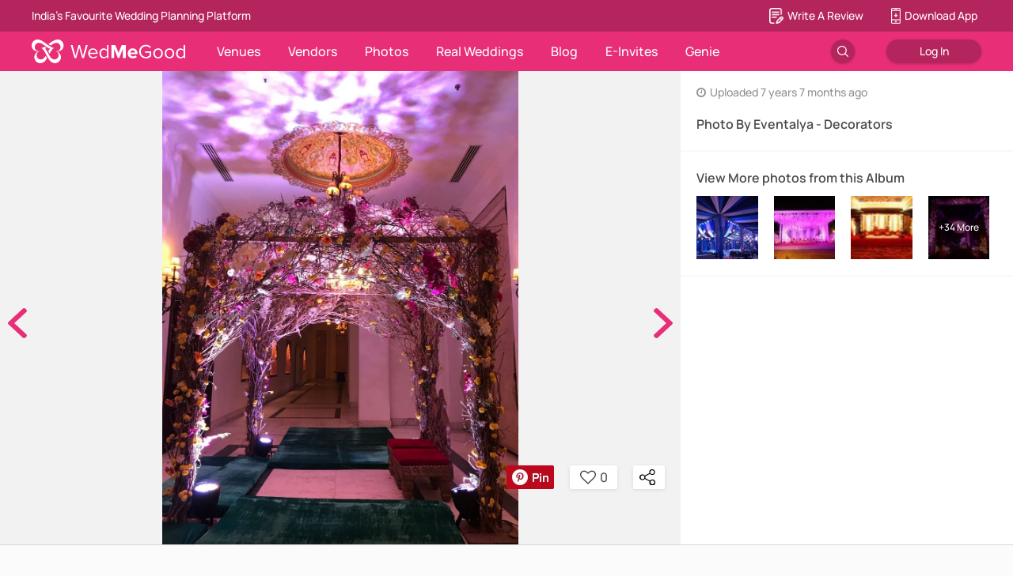

--- FILE ---
content_type: text/html; charset=utf-8
request_url: https://www.wedmegood.com/photos/p-photo-3xx2xbS
body_size: 141161
content:
<!doctype html><html lang="en" xmlns:fb="http://ogp.me/ns/fb#"><head><meta charSet="utf-8"/><meta http-equiv="x-ua-compatible" content="ie=edge"/><meta name="viewport" content="width=device-width, initial-scale=1.0, maximum-scale=1.0, user-scalable=0"/><meta name="google-site-verification" content="nq_1Rdso9b1o3EfBtFa_pGMiTzxftr67g7BQNfGvZ70"/><meta name="facebook-domain-verification" content="akqnzc6nx4jui86lnx5fgk6ek5mqjg"/><meta http-equiv="Accept-CH" content="DPR, Viewport-Width, Width"/><meta property="fb:app_id" content="400046146843075"/><link rel="shortcut icon" href="/favicon.ico"/><link rel="manifest" href="/manifest.json"/><link rel="preconnect" href="https://images.wedmegood.com"/><link rel="preconnect" href="https://images.wedmegood.com" crossOrigin="true"/><title data-react-helmet="true">Photo By Eventalya - Decorators</title><meta data-react-helmet="true" name="theme-color" content="#e72e77"/><meta data-react-helmet="true" name="description" content="Picture from Eventalya Photo Gallery on WedMeGood. Browse more such photos &amp; get inspiration for your wedding"/><meta data-react-helmet="true" property="og:title" content="Photo By Eventalya - Decorators"/><meta data-react-helmet="true" property="og:description" content="Picture from Eventalya Photo Gallery on WedMeGood. Browse more such photos &amp; get inspiration for your wedding"/><meta data-react-helmet="true" property="og:image" content="https://image.wedmegood.com/resized/800X/uploads/member/896/1527345778_image5569.jpg"/><meta data-react-helmet="true" property="og:image:width" content="1008"/><meta data-react-helmet="true" property="og:image:height" content="1344"/><meta data-react-helmet="true" property="og:url" content="https://www.wedmegood.com/photos/p-photo-3xx2xbS"/><meta data-react-helmet="true" property="al:android:url" content="sharesample://story/1234"/><meta data-react-helmet="true" property="al:android:package" content="com.wedmegood.planner"/><meta data-react-helmet="true" property="al:android:app_name" content="WedMeGood"/><meta data-react-helmet="true" property="og:type" name="og:type" content="website"/><link data-react-helmet="true" rel="canonical" href="https://www.wedmegood.com/photos/p-photo-3xx2xbS"/><link data-react-helmet="true" rel="preload" href="https://image.wedmegood.com/resized/1000X/uploads/member/896/1527345778_image5569.jpg" as="image"/><style data-styled="jguhHf jiFHoM iYScqj ceblZf kwYJoe eEnVvy chCIlW hqFcBv hdBLtj KNsWm" data-styled-version="4.1.1">
/* sc-component-id: sc-bdVaJa */
.jguhHf{font-family:proxima-nova,sans-serif;}
/* sc-component-id: sc-iwsKbI */
.kwYJoe{z-index:99;position:absolute;right:160px;bottom:70px;}.eEnVvy{z-index:99;position:absolute;top:50%;left:10px;}.chCIlW{z-index:99;position:absolute;top:50%;right:10px;}.hqFcBv{z-index:99;position:absolute;}
/* sc-component-id: sc-jzJRlG */
.jiFHoM{display:-webkit-box;display:-webkit-flex;display:-ms-flexbox;display:flex;}.iYScqj{display:-webkit-box;display:-webkit-flex;display:-ms-flexbox;display:flex;background-color:rgba(0,0,0,0.5);-webkit-box-pack:center;-webkit-justify-content:center;-ms-flex-pack:center;justify-content:center;-webkit-align-items:center;-webkit-box-align:center;-ms-flex-align:center;align-items:center;}
/* sc-component-id: sc-kpOJdX */
.hdBLtj{height:30px !important;}
/* sc-component-id: sc-kEYyzF */
.KNsWm{position:relative;}
/* sc-component-id: sc-ibxdXY */
.ceblZf{box-shadow:none;}</style><style id="jss-server-side">.MuiPopover-paper-2 {
  outline: 0;
  position: absolute;
  max-width: calc(100% - 32px);
  min-width: 16px;
  max-height: calc(100% - 32px);
  min-height: 16px;
  overflow-x: hidden;
  overflow-y: auto;
}</style><style data-href="https://images.wedmegood.com/react-frontend-v4/static/css/fontscss.1f8c6caa.chunk.css">@font-face{font-family:Vendor Dashboard Icons;src:url(https://images.wedmegood.com/react-frontend-v4/static/media/vendordashicons.fdf0314e.eot);src:url(https://images.wedmegood.com/react-frontend-v4/static/media/vendordashicons.fdf0314e.eot#iefix) format("embedded-opentype"),url(https://images.wedmegood.com/react-frontend-v4/static/media/vendordashicons.48917c10.ttf) format("truetype"),url(https://images.wedmegood.com/react-frontend-v4/static/media/vendordashicons.eb5d0a18.woff) format("woff"),url(https://images.wedmegood.com/react-frontend-v4/static/media/vendordashicons.168d0440.svg#vendordashicons) format("svg");font-weight:400;font-style:normal}[class*=icon-]{font-family:Vendor Dashboard Icons;speak:none;display:-webkit-box;display:-ms-flexbox;display:flex;-webkit-box-orient:vertical;-webkit-box-direction:normal;-ms-flex-direction:column;flex-direction:column;font-style:normal;font-weight:400;font-variant:normal;text-transform:none;line-height:1;font-size:22px;-webkit-font-smoothing:antialiased;-moz-osx-font-smoothing:grayscale}.icon-location:before{content:"\E600"}.icon-banquets:before{content:"\E601"}.icon-menu:before{content:"\E602"}.icon-widget:before{content:"\E603"}.icon-genieleads:before{content:"\E604"}.icon-calendar:before{content:"\E605"}.icon-statistics:before{content:"\E606"}.icon-rupee:before{content:"\E607"}.icon-membershipplans:before{content:"\E608"}.icon-info:before{content:"\E609"}.icon-albums:before{content:"\E610"}.icon-reviews:before{content:"\E611"}.icon-leads:before{content:"\E612"}.font-sans-serif{font-family:sans-serif!important}.font-manrope{font-family:Manrope,sans-serif}@font-face{font-family:Gilroy;src:url(https://images.wedmegood.com/react-frontend-v4/static/media/Gilroy-Bold.594ae0b1.eot);src:url(https://images.wedmegood.com/react-frontend-v4/static/media/Gilroy-Bold.594ae0b1.eot#iefix) format("embedded-opentype"),url(https://images.wedmegood.com/react-frontend-v4/static/media/Gilroy-Bold.1ec5bc89.woff2) format("woff2"),url(https://images.wedmegood.com/react-frontend-v4/static/media/Gilroy-Bold.4760d517.woff) format("woff"),url(https://images.wedmegood.com/react-frontend-v4/static/media/Gilroy-Bold.411805df.ttf) format("truetype"),url(https://images.wedmegood.com/react-frontend-v4/static/media/Gilroy-Bold.552febb4.svg#Gilroy-Bold) format("svg");font-weight:700;font-style:normal;font-display:swap}@font-face{font-family:Gilroy;src:url(https://images.wedmegood.com/react-frontend-v4/static/media/Gilroy-Medium.660eb5a5.eot);src:url(https://images.wedmegood.com/react-frontend-v4/static/media/Gilroy-Medium.660eb5a5.eot#iefix) format("embedded-opentype"),url(https://images.wedmegood.com/react-frontend-v4/static/media/Gilroy-Medium.af364234.woff2) format("woff2"),url(https://images.wedmegood.com/react-frontend-v4/static/media/Gilroy-Medium.cf8f0a30.woff) format("woff"),url(https://images.wedmegood.com/react-frontend-v4/static/media/Gilroy-Medium.6557133e.ttf) format("truetype"),url(https://images.wedmegood.com/react-frontend-v4/static/media/Gilroy-Medium.afe4382c.svg#Gilroy-Medium) format("svg");font-weight:500;font-style:normal;font-display:swap}@font-face{font-family:Gilroy;src:url(https://images.wedmegood.com/react-frontend-v4/static/media/Gilroy-Regular.f529e1bd.eot);src:url(https://images.wedmegood.com/react-frontend-v4/static/media/Gilroy-Regular.f529e1bd.eot#iefix) format("embedded-opentype"),url(https://images.wedmegood.com/react-frontend-v4/static/media/Gilroy-Regular.08bbb75e.woff2) format("woff2"),url(https://images.wedmegood.com/react-frontend-v4/static/media/Gilroy-Regular.381bcfdf.woff) format("woff"),url(https://images.wedmegood.com/react-frontend-v4/static/media/Gilroy-Regular.b4c19017.ttf) format("truetype"),url(https://images.wedmegood.com/react-frontend-v4/static/media/Gilroy-Regular.36bce2e1.svg#Gilroy-Regular) format("svg");font-weight:400;font-style:normal;font-display:swap}@media(max-width:991px){}</style><style data-href="https://images.wedmegood.com/react-frontend-v4/static/css/fontsnewcss.2e66a8c2.chunk.css">@font-face{font-family:made-in-china;src:url(https://images.wedmegood.com/frontend-build/fonts/made-in-china/MadeinChina.woff2) format("woff2"),url(https://images.wedmegood.com/frontend-build/fonts/made-in-china/MadeinChina.woff) format("woff"),url(https://images.wedmegood.com/frontend-build/fonts/made-in-china/MadeinChina.otf) format("opentype");font-style:normal;font-weight:400;font-display:swap}@font-face{font-family:FontAwesome;src:url(https://images.wedmegood.com/frontend-build/font-awesome/fonts/fontawesome-webfont.eot?v=4.7.0);src:url(https://images.wedmegood.com/frontend-build/font-awesome/fonts/fontawesome-webfont.eot#iefix&v=4.7.0) format("embedded-opentype"),url(https://images.wedmegood.com/frontend-build/font-awesome/fonts/fontawesome-webfont.woff2?v=4.7.0) format("woff2"),url(https://images.wedmegood.com/frontend-build/font-awesome/fonts/fontawesome-webfont.woff?v=4.7.0) format("woff"),url(https://images.wedmegood.com/frontend-build/font-awesome/fonts/fontawesome-webfont.ttf?v=4.7.0) format("truetype"),url(https://images.wedmegood.com/frontend-build/font-awesome/fonts/fontawesome-webfont.svg?v=4.7.0#fontawesomeregular) format("svg");font-weight:400;font-style:normal;font-display:swap}.fa{display:inline-block;font:normal normal normal 14px/1 FontAwesome;font-size:inherit;text-rendering:auto;-webkit-font-smoothing:antialiased;-moz-osx-font-smoothing:grayscale}.fa-lg{font-size:1.33333333em;line-height:.75em;vertical-align:-15%}.fa-2x{font-size:2em}.fa-3x{font-size:3em}.fa-4x{font-size:4em}.fa-5x{font-size:5em}.fa-fw{width:1.28571429em;text-align:center}.fa-ul{padding-left:0;margin-left:2.14285714em;list-style-type:none}.fa-ul>li{position:relative}.fa-li{position:absolute;left:-2.14285714em;width:2.14285714em;top:.14285714em;text-align:center}.fa-li.fa-lg{left:-1.85714286em}.fa-border{padding:.2em .25em .15em;border:.08em solid #eee;border-radius:.1em}.fa-pull-left{float:left}.fa-pull-right{float:right}.fa.fa-pull-left{margin-right:.3em}.fa.fa-pull-right{margin-left:.3em}.pull-right{float:right}.pull-left{float:left}.fa.pull-left{margin-right:.3em}.fa.pull-right{margin-left:.3em}.fa-spin{-webkit-animation:fa-spin 2s linear infinite;animation:fa-spin 2s linear infinite}.fa-pulse{-webkit-animation:fa-spin 1s steps(8) infinite;animation:fa-spin 1s steps(8) infinite}@-webkit-keyframes fa-spin{0%{-webkit-transform:rotate(0deg);transform:rotate(0deg)}to{-webkit-transform:rotate(359deg);transform:rotate(359deg)}}@keyframes fa-spin{0%{-webkit-transform:rotate(0deg);transform:rotate(0deg)}to{-webkit-transform:rotate(359deg);transform:rotate(359deg)}}.fa-rotate-90{-ms-filter:"progid:DXImageTransform.Microsoft.BasicImage(rotation=1)";-webkit-transform:rotate(90deg);transform:rotate(90deg)}.fa-rotate-180{-ms-filter:"progid:DXImageTransform.Microsoft.BasicImage(rotation=2)";-webkit-transform:rotate(180deg);transform:rotate(180deg)}.fa-rotate-270{-ms-filter:"progid:DXImageTransform.Microsoft.BasicImage(rotation=3)";-webkit-transform:rotate(270deg);transform:rotate(270deg)}.fa-flip-horizontal{-ms-filter:"progid:DXImageTransform.Microsoft.BasicImage(rotation=0, mirror=1)";-webkit-transform:scaleX(-1);transform:scaleX(-1)}.fa-flip-vertical{-ms-filter:"progid:DXImageTransform.Microsoft.BasicImage(rotation=2, mirror=1)";-webkit-transform:scaleY(-1);transform:scaleY(-1)}:root .fa-flip-horizontal,:root .fa-flip-vertical,:root .fa-rotate-90,:root .fa-rotate-180,:root .fa-rotate-270{-webkit-filter:none;filter:none}.fa-stack{position:relative;display:inline-block;width:2em;height:2em;line-height:2em;vertical-align:middle}.fa-stack-1x,.fa-stack-2x{position:absolute;left:0;width:100%;text-align:center}.fa-stack-1x{line-height:inherit}.fa-stack-2x{font-size:2em}.fa-inverse{color:#fff}.fa-glass:before{content:"\F000"}.fa-music:before{content:"\F001"}.fa-search:before{content:"\F002"}.fa-envelope-o:before{content:"\F003"}.fa-heart:before{content:"\F004"}.fa-star:before{content:"\F005"}.fa-star-o:before{content:"\F006"}.fa-user:before{content:"\F007"}.fa-film:before{content:"\F008"}.fa-th-large:before{content:"\F009"}.fa-th:before{content:"\F00A"}.fa-th-list:before{content:"\F00B"}.fa-check:before{content:"\F00C"}.fa-close:before,.fa-remove:before,.fa-times:before{content:"\F00D"}.fa-search-plus:before{content:"\F00E"}.fa-search-minus:before{content:"\F010"}.fa-power-off:before{content:"\F011"}.fa-signal:before{content:"\F012"}.fa-cog:before,.fa-gear:before{content:"\F013"}.fa-trash-o:before{content:"\F014"}.fa-home:before{content:"\F015"}.fa-file-o:before{content:"\F016"}.fa-clock-o:before{content:"\F017"}.fa-road:before{content:"\F018"}.fa-download:before{content:"\F019"}.fa-arrow-circle-o-down:before{content:"\F01A"}.fa-arrow-circle-o-up:before{content:"\F01B"}.fa-inbox:before{content:"\F01C"}.fa-play-circle-o:before{content:"\F01D"}.fa-repeat:before,.fa-rotate-right:before{content:"\F01E"}.fa-refresh:before{content:"\F021"}.fa-list-alt:before{content:"\F022"}.fa-lock:before{content:"\F023"}.fa-flag:before{content:"\F024"}.fa-headphones:before{content:"\F025"}.fa-volume-off:before{content:"\F026"}.fa-volume-down:before{content:"\F027"}.fa-volume-up:before{content:"\F028"}.fa-qrcode:before{content:"\F029"}.fa-barcode:before{content:"\F02A"}.fa-tag:before{content:"\F02B"}.fa-tags:before{content:"\F02C"}.fa-book:before{content:"\F02D"}.fa-bookmark:before{content:"\F02E"}.fa-print:before{content:"\F02F"}.fa-camera:before{content:"\F030"}.fa-font:before{content:"\F031"}.fa-bold:before{content:"\F032"}.fa-italic:before{content:"\F033"}.fa-text-height:before{content:"\F034"}.fa-text-width:before{content:"\F035"}.fa-align-left:before{content:"\F036"}.fa-align-center:before{content:"\F037"}.fa-align-right:before{content:"\F038"}.fa-align-justify:before{content:"\F039"}.fa-list:before{content:"\F03A"}.fa-dedent:before,.fa-outdent:before{content:"\F03B"}.fa-indent:before{content:"\F03C"}.fa-video-camera:before{content:"\F03D"}.fa-image:before,.fa-photo:before,.fa-picture-o:before{content:"\F03E"}.fa-pencil:before{content:"\F040"}.fa-map-marker:before{content:"\F041"}.fa-adjust:before{content:"\F042"}.fa-tint:before{content:"\F043"}.fa-edit:before,.fa-pencil-square-o:before{content:"\F044"}.fa-share-square-o:before{content:"\F045"}.fa-check-square-o:before{content:"\F046"}.fa-arrows:before{content:"\F047"}.fa-step-backward:before{content:"\F048"}.fa-fast-backward:before{content:"\F049"}.fa-backward:before{content:"\F04A"}.fa-play:before{content:"\F04B"}.fa-pause:before{content:"\F04C"}.fa-stop:before{content:"\F04D"}.fa-forward:before{content:"\F04E"}.fa-fast-forward:before{content:"\F050"}.fa-step-forward:before{content:"\F051"}.fa-eject:before{content:"\F052"}.fa-chevron-left:before{content:"\F053"}.fa-chevron-right:before{content:"\F054"}.fa-plus-circle:before{content:"\F055"}.fa-minus-circle:before{content:"\F056"}.fa-times-circle:before{content:"\F057"}.fa-check-circle:before{content:"\F058"}.fa-question-circle:before{content:"\F059"}.fa-info-circle:before{content:"\F05A"}.fa-crosshairs:before{content:"\F05B"}.fa-times-circle-o:before{content:"\F05C"}.fa-check-circle-o:before{content:"\F05D"}.fa-ban:before{content:"\F05E"}.fa-arrow-left:before{content:"\F060"}.fa-arrow-right:before{content:"\F061"}.fa-arrow-up:before{content:"\F062"}.fa-arrow-down:before{content:"\F063"}.fa-mail-forward:before,.fa-share:before{content:"\F064"}.fa-expand:before{content:"\F065"}.fa-compress:before{content:"\F066"}.fa-plus:before{content:"\F067"}.fa-minus:before{content:"\F068"}.fa-asterisk:before{content:"\F069"}.fa-exclamation-circle:before{content:"\F06A"}.fa-gift:before{content:"\F06B"}.fa-leaf:before{content:"\F06C"}.fa-fire:before{content:"\F06D"}.fa-eye:before{content:"\F06E"}.fa-eye-slash:before{content:"\F070"}.fa-exclamation-triangle:before,.fa-warning:before{content:"\F071"}.fa-plane:before{content:"\F072"}.fa-calendar:before{content:"\F073"}.fa-random:before{content:"\F074"}.fa-comment:before{content:"\F075"}.fa-magnet:before{content:"\F076"}.fa-chevron-up:before{content:"\F077"}.fa-chevron-down:before{content:"\F078"}.fa-retweet:before{content:"\F079"}.fa-shopping-cart:before{content:"\F07A"}.fa-folder:before{content:"\F07B"}.fa-folder-open:before{content:"\F07C"}.fa-arrows-v:before{content:"\F07D"}.fa-arrows-h:before{content:"\F07E"}.fa-bar-chart-o:before,.fa-bar-chart:before{content:"\F080"}.fa-twitter-square:before{content:"\F081"}.fa-facebook-square:before{content:"\F082"}.fa-camera-retro:before{content:"\F083"}.fa-key:before{content:"\F084"}.fa-cogs:before,.fa-gears:before{content:"\F085"}.fa-comments:before{content:"\F086"}.fa-thumbs-o-up:before{content:"\F087"}.fa-thumbs-o-down:before{content:"\F088"}.fa-star-half:before{content:"\F089"}.fa-heart-o:before{content:"\F08A"}.fa-sign-out:before{content:"\F08B"}.fa-linkedin-square:before{content:"\F08C"}.fa-thumb-tack:before{content:"\F08D"}.fa-external-link:before{content:"\F08E"}.fa-sign-in:before{content:"\F090"}.fa-trophy:before{content:"\F091"}.fa-github-square:before{content:"\F092"}.fa-upload:before{content:"\F093"}.fa-lemon-o:before{content:"\F094"}.fa-phone:before{content:"\F095"}.fa-square-o:before{content:"\F096"}.fa-bookmark-o:before{content:"\F097"}.fa-phone-square:before{content:"\F098"}.fa-twitter:before{content:"\F099"}.fa-facebook-f:before,.fa-facebook:before{content:"\F09A"}.fa-github:before{content:"\F09B"}.fa-unlock:before{content:"\F09C"}.fa-credit-card:before{content:"\F09D"}.fa-feed:before,.fa-rss:before{content:"\F09E"}.fa-hdd-o:before{content:"\F0A0"}.fa-bullhorn:before{content:"\F0A1"}.fa-bell:before{content:"\F0F3"}.fa-certificate:before{content:"\F0A3"}.fa-hand-o-right:before{content:"\F0A4"}.fa-hand-o-left:before{content:"\F0A5"}.fa-hand-o-up:before{content:"\F0A6"}.fa-hand-o-down:before{content:"\F0A7"}.fa-arrow-circle-left:before{content:"\F0A8"}.fa-arrow-circle-right:before{content:"\F0A9"}.fa-arrow-circle-up:before{content:"\F0AA"}.fa-arrow-circle-down:before{content:"\F0AB"}.fa-globe:before{content:"\F0AC"}.fa-wrench:before{content:"\F0AD"}.fa-tasks:before{content:"\F0AE"}.fa-filter:before{content:"\F0B0"}.fa-briefcase:before{content:"\F0B1"}.fa-arrows-alt:before{content:"\F0B2"}.fa-group:before,.fa-users:before{content:"\F0C0"}.fa-chain:before,.fa-link:before{content:"\F0C1"}.fa-cloud:before{content:"\F0C2"}.fa-flask:before{content:"\F0C3"}.fa-cut:before,.fa-scissors:before{content:"\F0C4"}.fa-copy:before,.fa-files-o:before{content:"\F0C5"}.fa-paperclip:before{content:"\F0C6"}.fa-floppy-o:before,.fa-save:before{content:"\F0C7"}.fa-square:before{content:"\F0C8"}.fa-bars:before,.fa-navicon:before,.fa-reorder:before{content:"\F0C9"}.fa-list-ul:before{content:"\F0CA"}.fa-list-ol:before{content:"\F0CB"}.fa-strikethrough:before{content:"\F0CC"}.fa-underline:before{content:"\F0CD"}.fa-table:before{content:"\F0CE"}.fa-magic:before{content:"\F0D0"}.fa-truck:before{content:"\F0D1"}.fa-pinterest:before{content:"\F0D2"}.fa-pinterest-square:before{content:"\F0D3"}.fa-google-plus-square:before{content:"\F0D4"}.fa-google-plus:before{content:"\F0D5"}.fa-money:before{content:"\F0D6"}.fa-caret-down:before{content:"\F0D7"}.fa-caret-up:before{content:"\F0D8"}.fa-caret-left:before{content:"\F0D9"}.fa-caret-right:before{content:"\F0DA"}.fa-columns:before{content:"\F0DB"}.fa-sort:before,.fa-unsorted:before{content:"\F0DC"}.fa-sort-desc:before,.fa-sort-down:before{content:"\F0DD"}.fa-sort-asc:before,.fa-sort-up:before{content:"\F0DE"}.fa-envelope:before{content:"\F0E0"}.fa-linkedin:before{content:"\F0E1"}.fa-rotate-left:before,.fa-undo:before{content:"\F0E2"}.fa-gavel:before,.fa-legal:before{content:"\F0E3"}.fa-dashboard:before,.fa-tachometer:before{content:"\F0E4"}.fa-comment-o:before{content:"\F0E5"}.fa-comments-o:before{content:"\F0E6"}.fa-bolt:before,.fa-flash:before{content:"\F0E7"}.fa-sitemap:before{content:"\F0E8"}.fa-umbrella:before{content:"\F0E9"}.fa-clipboard:before,.fa-paste:before{content:"\F0EA"}.fa-lightbulb-o:before{content:"\F0EB"}.fa-exchange:before{content:"\F0EC"}.fa-cloud-download:before{content:"\F0ED"}.fa-cloud-upload:before{content:"\F0EE"}.fa-user-md:before{content:"\F0F0"}.fa-stethoscope:before{content:"\F0F1"}.fa-suitcase:before{content:"\F0F2"}.fa-bell-o:before{content:"\F0A2"}.fa-coffee:before{content:"\F0F4"}.fa-cutlery:before{content:"\F0F5"}.fa-file-text-o:before{content:"\F0F6"}.fa-building-o:before{content:"\F0F7"}.fa-hospital-o:before{content:"\F0F8"}.fa-ambulance:before{content:"\F0F9"}.fa-medkit:before{content:"\F0FA"}.fa-fighter-jet:before{content:"\F0FB"}.fa-beer:before{content:"\F0FC"}.fa-h-square:before{content:"\F0FD"}.fa-plus-square:before{content:"\F0FE"}.fa-angle-double-left:before{content:"\F100"}.fa-angle-double-right:before{content:"\F101"}.fa-angle-double-up:before{content:"\F102"}.fa-angle-double-down:before{content:"\F103"}.fa-angle-left:before{content:"\F104"}.fa-angle-right:before{content:"\F105"}.fa-angle-up:before{content:"\F106"}.fa-angle-down:before{content:"\F107"}.fa-desktop:before{content:"\F108"}.fa-laptop:before{content:"\F109"}.fa-tablet:before{content:"\F10A"}.fa-mobile-phone:before,.fa-mobile:before{content:"\F10B"}.fa-circle-o:before{content:"\F10C"}.fa-quote-left:before{content:"\F10D"}.fa-quote-right:before{content:"\F10E"}.fa-spinner:before{content:"\F110"}.fa-circle:before{content:"\F111"}.fa-mail-reply:before,.fa-reply:before{content:"\F112"}.fa-github-alt:before{content:"\F113"}.fa-folder-o:before{content:"\F114"}.fa-folder-open-o:before{content:"\F115"}.fa-smile-o:before{content:"\F118"}.fa-frown-o:before{content:"\F119"}.fa-meh-o:before{content:"\F11A"}.fa-gamepad:before{content:"\F11B"}.fa-keyboard-o:before{content:"\F11C"}.fa-flag-o:before{content:"\F11D"}.fa-flag-checkered:before{content:"\F11E"}.fa-terminal:before{content:"\F120"}.fa-code:before{content:"\F121"}.fa-mail-reply-all:before,.fa-reply-all:before{content:"\F122"}.fa-star-half-empty:before,.fa-star-half-full:before,.fa-star-half-o:before{content:"\F123"}.fa-location-arrow:before{content:"\F124"}.fa-crop:before{content:"\F125"}.fa-code-fork:before{content:"\F126"}.fa-chain-broken:before,.fa-unlink:before{content:"\F127"}.fa-question:before{content:"\F128"}.fa-info:before{content:"\F129"}.fa-exclamation:before{content:"\F12A"}.fa-superscript:before{content:"\F12B"}.fa-subscript:before{content:"\F12C"}.fa-eraser:before{content:"\F12D"}.fa-puzzle-piece:before{content:"\F12E"}.fa-microphone:before{content:"\F130"}.fa-microphone-slash:before{content:"\F131"}.fa-shield:before{content:"\F132"}.fa-calendar-o:before{content:"\F133"}.fa-fire-extinguisher:before{content:"\F134"}.fa-rocket:before{content:"\F135"}.fa-maxcdn:before{content:"\F136"}.fa-chevron-circle-left:before{content:"\F137"}.fa-chevron-circle-right:before{content:"\F138"}.fa-chevron-circle-up:before{content:"\F139"}.fa-chevron-circle-down:before{content:"\F13A"}.fa-html5:before{content:"\F13B"}.fa-css3:before{content:"\F13C"}.fa-anchor:before{content:"\F13D"}.fa-unlock-alt:before{content:"\F13E"}.fa-bullseye:before{content:"\F140"}.fa-ellipsis-h:before{content:"\F141"}.fa-ellipsis-v:before{content:"\F142"}.fa-rss-square:before{content:"\F143"}.fa-play-circle:before{content:"\F144"}.fa-ticket:before{content:"\F145"}.fa-minus-square:before{content:"\F146"}.fa-minus-square-o:before{content:"\F147"}.fa-level-up:before{content:"\F148"}.fa-level-down:before{content:"\F149"}.fa-check-square:before{content:"\F14A"}.fa-pencil-square:before{content:"\F14B"}.fa-external-link-square:before{content:"\F14C"}.fa-share-square:before{content:"\F14D"}.fa-compass:before{content:"\F14E"}.fa-caret-square-o-down:before,.fa-toggle-down:before{content:"\F150"}.fa-caret-square-o-up:before,.fa-toggle-up:before{content:"\F151"}.fa-caret-square-o-right:before,.fa-toggle-right:before{content:"\F152"}.fa-eur:before,.fa-euro:before{content:"\F153"}.fa-gbp:before{content:"\F154"}.fa-dollar:before,.fa-usd:before{content:"\F155"}.fa-inr:before,.fa-rupee:before{content:"\F156"}.fa-cny:before,.fa-jpy:before,.fa-rmb:before,.fa-yen:before{content:"\F157"}.fa-rouble:before,.fa-rub:before,.fa-ruble:before{content:"\F158"}.fa-krw:before,.fa-won:before{content:"\F159"}.fa-bitcoin:before,.fa-btc:before{content:"\F15A"}.fa-file:before{content:"\F15B"}.fa-file-text:before{content:"\F15C"}.fa-sort-alpha-asc:before{content:"\F15D"}.fa-sort-alpha-desc:before{content:"\F15E"}.fa-sort-amount-asc:before{content:"\F160"}.fa-sort-amount-desc:before{content:"\F161"}.fa-sort-numeric-asc:before{content:"\F162"}.fa-sort-numeric-desc:before{content:"\F163"}.fa-thumbs-up:before{content:"\F164"}.fa-thumbs-down:before{content:"\F165"}.fa-youtube-square:before{content:"\F166"}.fa-youtube:before{content:"\F167"}.fa-xing:before{content:"\F168"}.fa-xing-square:before{content:"\F169"}.fa-youtube-play:before{content:"\F16A"}.fa-dropbox:before{content:"\F16B"}.fa-stack-overflow:before{content:"\F16C"}.fa-instagram:before{content:"\F16D"}.fa-flickr:before{content:"\F16E"}.fa-adn:before{content:"\F170"}.fa-bitbucket:before{content:"\F171"}.fa-bitbucket-square:before{content:"\F172"}.fa-tumblr:before{content:"\F173"}.fa-tumblr-square:before{content:"\F174"}.fa-long-arrow-down:before{content:"\F175"}.fa-long-arrow-up:before{content:"\F176"}.fa-long-arrow-left:before{content:"\F177"}.fa-long-arrow-right:before{content:"\F178"}.fa-apple:before{content:"\F179"}.fa-windows:before{content:"\F17A"}.fa-android:before{content:"\F17B"}.fa-linux:before{content:"\F17C"}.fa-dribbble:before{content:"\F17D"}.fa-skype:before{content:"\F17E"}.fa-foursquare:before{content:"\F180"}.fa-trello:before{content:"\F181"}.fa-female:before{content:"\F182"}.fa-male:before{content:"\F183"}.fa-gittip:before,.fa-gratipay:before{content:"\F184"}.fa-sun-o:before{content:"\F185"}.fa-moon-o:before{content:"\F186"}.fa-archive:before{content:"\F187"}.fa-bug:before{content:"\F188"}.fa-vk:before{content:"\F189"}.fa-weibo:before{content:"\F18A"}.fa-renren:before{content:"\F18B"}.fa-pagelines:before{content:"\F18C"}.fa-stack-exchange:before{content:"\F18D"}.fa-arrow-circle-o-right:before{content:"\F18E"}.fa-arrow-circle-o-left:before{content:"\F190"}.fa-caret-square-o-left:before,.fa-toggle-left:before{content:"\F191"}.fa-dot-circle-o:before{content:"\F192"}.fa-wheelchair:before{content:"\F193"}.fa-vimeo-square:before{content:"\F194"}.fa-try:before,.fa-turkish-lira:before{content:"\F195"}.fa-plus-square-o:before{content:"\F196"}.fa-space-shuttle:before{content:"\F197"}.fa-slack:before{content:"\F198"}.fa-envelope-square:before{content:"\F199"}.fa-wordpress:before{content:"\F19A"}.fa-openid:before{content:"\F19B"}.fa-bank:before,.fa-institution:before,.fa-university:before{content:"\F19C"}.fa-graduation-cap:before,.fa-mortar-board:before{content:"\F19D"}.fa-yahoo:before{content:"\F19E"}.fa-google:before{content:"\F1A0"}.fa-reddit:before{content:"\F1A1"}.fa-reddit-square:before{content:"\F1A2"}.fa-stumbleupon-circle:before{content:"\F1A3"}.fa-stumbleupon:before{content:"\F1A4"}.fa-delicious:before{content:"\F1A5"}.fa-digg:before{content:"\F1A6"}.fa-pied-piper-pp:before{content:"\F1A7"}.fa-pied-piper-alt:before{content:"\F1A8"}.fa-drupal:before{content:"\F1A9"}.fa-joomla:before{content:"\F1AA"}.fa-language:before{content:"\F1AB"}.fa-fax:before{content:"\F1AC"}.fa-building:before{content:"\F1AD"}.fa-child:before{content:"\F1AE"}.fa-paw:before{content:"\F1B0"}.fa-spoon:before{content:"\F1B1"}.fa-cube:before{content:"\F1B2"}.fa-cubes:before{content:"\F1B3"}.fa-behance:before{content:"\F1B4"}.fa-behance-square:before{content:"\F1B5"}.fa-steam:before{content:"\F1B6"}.fa-steam-square:before{content:"\F1B7"}.fa-recycle:before{content:"\F1B8"}.fa-automobile:before,.fa-car:before{content:"\F1B9"}.fa-cab:before,.fa-taxi:before{content:"\F1BA"}.fa-tree:before{content:"\F1BB"}.fa-spotify:before{content:"\F1BC"}.fa-deviantart:before{content:"\F1BD"}.fa-soundcloud:before{content:"\F1BE"}.fa-database:before{content:"\F1C0"}.fa-file-pdf-o:before{content:"\F1C1"}.fa-file-word-o:before{content:"\F1C2"}.fa-file-excel-o:before{content:"\F1C3"}.fa-file-powerpoint-o:before{content:"\F1C4"}.fa-file-image-o:before,.fa-file-photo-o:before,.fa-file-picture-o:before{content:"\F1C5"}.fa-file-archive-o:before,.fa-file-zip-o:before{content:"\F1C6"}.fa-file-audio-o:before,.fa-file-sound-o:before{content:"\F1C7"}.fa-file-movie-o:before,.fa-file-video-o:before{content:"\F1C8"}.fa-file-code-o:before{content:"\F1C9"}.fa-vine:before{content:"\F1CA"}.fa-codepen:before{content:"\F1CB"}.fa-jsfiddle:before{content:"\F1CC"}.fa-life-bouy:before,.fa-life-buoy:before,.fa-life-ring:before,.fa-life-saver:before,.fa-support:before{content:"\F1CD"}.fa-circle-o-notch:before{content:"\F1CE"}.fa-ra:before,.fa-rebel:before,.fa-resistance:before{content:"\F1D0"}.fa-empire:before,.fa-ge:before{content:"\F1D1"}.fa-git-square:before{content:"\F1D2"}.fa-git:before{content:"\F1D3"}.fa-hacker-news:before,.fa-y-combinator-square:before,.fa-yc-square:before{content:"\F1D4"}.fa-tencent-weibo:before{content:"\F1D5"}.fa-qq:before{content:"\F1D6"}.fa-wechat:before,.fa-weixin:before{content:"\F1D7"}.fa-paper-plane:before,.fa-send:before{content:"\F1D8"}.fa-paper-plane-o:before,.fa-send-o:before{content:"\F1D9"}.fa-history:before{content:"\F1DA"}.fa-circle-thin:before{content:"\F1DB"}.fa-header:before{content:"\F1DC"}.fa-paragraph:before{content:"\F1DD"}.fa-sliders:before{content:"\F1DE"}.fa-share-alt:before{content:"\F1E0"}.fa-share-alt-square:before{content:"\F1E1"}.fa-bomb:before{content:"\F1E2"}.fa-futbol-o:before,.fa-soccer-ball-o:before{content:"\F1E3"}.fa-tty:before{content:"\F1E4"}.fa-binoculars:before{content:"\F1E5"}.fa-plug:before{content:"\F1E6"}.fa-slideshare:before{content:"\F1E7"}.fa-twitch:before{content:"\F1E8"}.fa-yelp:before{content:"\F1E9"}.fa-newspaper-o:before{content:"\F1EA"}.fa-wifi:before{content:"\F1EB"}.fa-calculator:before{content:"\F1EC"}.fa-paypal:before{content:"\F1ED"}.fa-google-wallet:before{content:"\F1EE"}.fa-cc-visa:before{content:"\F1F0"}.fa-cc-mastercard:before{content:"\F1F1"}.fa-cc-discover:before{content:"\F1F2"}.fa-cc-amex:before{content:"\F1F3"}.fa-cc-paypal:before{content:"\F1F4"}.fa-cc-stripe:before{content:"\F1F5"}.fa-bell-slash:before{content:"\F1F6"}.fa-bell-slash-o:before{content:"\F1F7"}.fa-trash:before{content:"\F1F8"}.fa-copyright:before{content:"\F1F9"}.fa-at:before{content:"\F1FA"}.fa-eyedropper:before{content:"\F1FB"}.fa-paint-brush:before{content:"\F1FC"}.fa-birthday-cake:before{content:"\F1FD"}.fa-area-chart:before{content:"\F1FE"}.fa-pie-chart:before{content:"\F200"}.fa-line-chart:before{content:"\F201"}.fa-lastfm:before{content:"\F202"}.fa-lastfm-square:before{content:"\F203"}.fa-toggle-off:before{content:"\F204"}.fa-toggle-on:before{content:"\F205"}.fa-bicycle:before{content:"\F206"}.fa-bus:before{content:"\F207"}.fa-ioxhost:before{content:"\F208"}.fa-angellist:before{content:"\F209"}.fa-cc:before{content:"\F20A"}.fa-ils:before,.fa-shekel:before,.fa-sheqel:before{content:"\F20B"}.fa-meanpath:before{content:"\F20C"}.fa-buysellads:before{content:"\F20D"}.fa-connectdevelop:before{content:"\F20E"}.fa-dashcube:before{content:"\F210"}.fa-forumbee:before{content:"\F211"}.fa-leanpub:before{content:"\F212"}.fa-sellsy:before{content:"\F213"}.fa-shirtsinbulk:before{content:"\F214"}.fa-simplybuilt:before{content:"\F215"}.fa-skyatlas:before{content:"\F216"}.fa-cart-plus:before{content:"\F217"}.fa-cart-arrow-down:before{content:"\F218"}.fa-diamond:before{content:"\F219"}.fa-ship:before{content:"\F21A"}.fa-user-secret:before{content:"\F21B"}.fa-motorcycle:before{content:"\F21C"}.fa-street-view:before{content:"\F21D"}.fa-heartbeat:before{content:"\F21E"}.fa-venus:before{content:"\F221"}.fa-mars:before{content:"\F222"}.fa-mercury:before{content:"\F223"}.fa-intersex:before,.fa-transgender:before{content:"\F224"}.fa-transgender-alt:before{content:"\F225"}.fa-venus-double:before{content:"\F226"}.fa-mars-double:before{content:"\F227"}.fa-venus-mars:before{content:"\F228"}.fa-mars-stroke:before{content:"\F229"}.fa-mars-stroke-v:before{content:"\F22A"}.fa-mars-stroke-h:before{content:"\F22B"}.fa-neuter:before{content:"\F22C"}.fa-genderless:before{content:"\F22D"}.fa-facebook-official:before{content:"\F230"}.fa-pinterest-p:before{content:"\F231"}.fa-whatsapp:before{content:"\F232"}.fa-server:before{content:"\F233"}.fa-user-plus:before{content:"\F234"}.fa-user-times:before{content:"\F235"}.fa-bed:before,.fa-hotel:before{content:"\F236"}.fa-viacoin:before{content:"\F237"}.fa-train:before{content:"\F238"}.fa-subway:before{content:"\F239"}.fa-medium:before{content:"\F23A"}.fa-y-combinator:before,.fa-yc:before{content:"\F23B"}.fa-optin-monster:before{content:"\F23C"}.fa-opencart:before{content:"\F23D"}.fa-expeditedssl:before{content:"\F23E"}.fa-battery-4:before,.fa-battery-full:before,.fa-battery:before{content:"\F240"}.fa-battery-3:before,.fa-battery-three-quarters:before{content:"\F241"}.fa-battery-2:before,.fa-battery-half:before{content:"\F242"}.fa-battery-1:before,.fa-battery-quarter:before{content:"\F243"}.fa-battery-0:before,.fa-battery-empty:before{content:"\F244"}.fa-mouse-pointer:before{content:"\F245"}.fa-i-cursor:before{content:"\F246"}.fa-object-group:before{content:"\F247"}.fa-object-ungroup:before{content:"\F248"}.fa-sticky-note:before{content:"\F249"}.fa-sticky-note-o:before{content:"\F24A"}.fa-cc-jcb:before{content:"\F24B"}.fa-cc-diners-club:before{content:"\F24C"}.fa-clone:before{content:"\F24D"}.fa-balance-scale:before{content:"\F24E"}.fa-hourglass-o:before{content:"\F250"}.fa-hourglass-1:before,.fa-hourglass-start:before{content:"\F251"}.fa-hourglass-2:before,.fa-hourglass-half:before{content:"\F252"}.fa-hourglass-3:before,.fa-hourglass-end:before{content:"\F253"}.fa-hourglass:before{content:"\F254"}.fa-hand-grab-o:before,.fa-hand-rock-o:before{content:"\F255"}.fa-hand-paper-o:before,.fa-hand-stop-o:before{content:"\F256"}.fa-hand-scissors-o:before{content:"\F257"}.fa-hand-lizard-o:before{content:"\F258"}.fa-hand-spock-o:before{content:"\F259"}.fa-hand-pointer-o:before{content:"\F25A"}.fa-hand-peace-o:before{content:"\F25B"}.fa-trademark:before{content:"\F25C"}.fa-registered:before{content:"\F25D"}.fa-creative-commons:before{content:"\F25E"}.fa-gg:before{content:"\F260"}.fa-gg-circle:before{content:"\F261"}.fa-tripadvisor:before{content:"\F262"}.fa-odnoklassniki:before{content:"\F263"}.fa-odnoklassniki-square:before{content:"\F264"}.fa-get-pocket:before{content:"\F265"}.fa-wikipedia-w:before{content:"\F266"}.fa-safari:before{content:"\F267"}.fa-chrome:before{content:"\F268"}.fa-firefox:before{content:"\F269"}.fa-opera:before{content:"\F26A"}.fa-internet-explorer:before{content:"\F26B"}.fa-television:before,.fa-tv:before{content:"\F26C"}.fa-contao:before{content:"\F26D"}.fa-500px:before{content:"\F26E"}.fa-amazon:before{content:"\F270"}.fa-calendar-plus-o:before{content:"\F271"}.fa-calendar-minus-o:before{content:"\F272"}.fa-calendar-times-o:before{content:"\F273"}.fa-calendar-check-o:before{content:"\F274"}.fa-industry:before{content:"\F275"}.fa-map-pin:before{content:"\F276"}.fa-map-signs:before{content:"\F277"}.fa-map-o:before{content:"\F278"}.fa-map:before{content:"\F279"}.fa-commenting:before{content:"\F27A"}.fa-commenting-o:before{content:"\F27B"}.fa-houzz:before{content:"\F27C"}.fa-vimeo:before{content:"\F27D"}.fa-black-tie:before{content:"\F27E"}.fa-fonticons:before{content:"\F280"}.fa-reddit-alien:before{content:"\F281"}.fa-edge:before{content:"\F282"}.fa-credit-card-alt:before{content:"\F283"}.fa-codiepie:before{content:"\F284"}.fa-modx:before{content:"\F285"}.fa-fort-awesome:before{content:"\F286"}.fa-usb:before{content:"\F287"}.fa-product-hunt:before{content:"\F288"}.fa-mixcloud:before{content:"\F289"}.fa-scribd:before{content:"\F28A"}.fa-pause-circle:before{content:"\F28B"}.fa-pause-circle-o:before{content:"\F28C"}.fa-stop-circle:before{content:"\F28D"}.fa-stop-circle-o:before{content:"\F28E"}.fa-shopping-bag:before{content:"\F290"}.fa-shopping-basket:before{content:"\F291"}.fa-hashtag:before{content:"\F292"}.fa-bluetooth:before{content:"\F293"}.fa-bluetooth-b:before{content:"\F294"}.fa-percent:before{content:"\F295"}.fa-gitlab:before{content:"\F296"}.fa-wpbeginner:before{content:"\F297"}.fa-wpforms:before{content:"\F298"}.fa-envira:before{content:"\F299"}.fa-universal-access:before{content:"\F29A"}.fa-wheelchair-alt:before{content:"\F29B"}.fa-question-circle-o:before{content:"\F29C"}.fa-blind:before{content:"\F29D"}.fa-audio-description:before{content:"\F29E"}.fa-volume-control-phone:before{content:"\F2A0"}.fa-braille:before{content:"\F2A1"}.fa-assistive-listening-systems:before{content:"\F2A2"}.fa-american-sign-language-interpreting:before,.fa-asl-interpreting:before{content:"\F2A3"}.fa-deaf:before,.fa-deafness:before,.fa-hard-of-hearing:before{content:"\F2A4"}.fa-glide:before{content:"\F2A5"}.fa-glide-g:before{content:"\F2A6"}.fa-sign-language:before,.fa-signing:before{content:"\F2A7"}.fa-low-vision:before{content:"\F2A8"}.fa-viadeo:before{content:"\F2A9"}.fa-viadeo-square:before{content:"\F2AA"}.fa-snapchat:before{content:"\F2AB"}.fa-snapchat-ghost:before{content:"\F2AC"}.fa-snapchat-square:before{content:"\F2AD"}.fa-pied-piper:before{content:"\F2AE"}.fa-first-order:before{content:"\F2B0"}.fa-yoast:before{content:"\F2B1"}.fa-themeisle:before{content:"\F2B2"}.fa-google-plus-circle:before,.fa-google-plus-official:before{content:"\F2B3"}.fa-fa:before,.fa-font-awesome:before{content:"\F2B4"}.fa-handshake-o:before{content:"\F2B5"}.fa-envelope-open:before{content:"\F2B6"}.fa-envelope-open-o:before{content:"\F2B7"}.fa-linode:before{content:"\F2B8"}.fa-address-book:before{content:"\F2B9"}.fa-address-book-o:before{content:"\F2BA"}.fa-address-card:before,.fa-vcard:before{content:"\F2BB"}.fa-address-card-o:before,.fa-vcard-o:before{content:"\F2BC"}.fa-user-circle:before{content:"\F2BD"}.fa-user-circle-o:before{content:"\F2BE"}.fa-user-o:before{content:"\F2C0"}.fa-id-badge:before{content:"\F2C1"}.fa-drivers-license:before,.fa-id-card:before{content:"\F2C2"}.fa-drivers-license-o:before,.fa-id-card-o:before{content:"\F2C3"}.fa-quora:before{content:"\F2C4"}.fa-free-code-camp:before{content:"\F2C5"}.fa-telegram:before{content:"\F2C6"}.fa-thermometer-4:before,.fa-thermometer-full:before,.fa-thermometer:before{content:"\F2C7"}.fa-thermometer-3:before,.fa-thermometer-three-quarters:before{content:"\F2C8"}.fa-thermometer-2:before,.fa-thermometer-half:before{content:"\F2C9"}.fa-thermometer-1:before,.fa-thermometer-quarter:before{content:"\F2CA"}.fa-thermometer-0:before,.fa-thermometer-empty:before{content:"\F2CB"}.fa-shower:before{content:"\F2CC"}.fa-bath:before,.fa-bathtub:before,.fa-s15:before{content:"\F2CD"}.fa-podcast:before{content:"\F2CE"}.fa-window-maximize:before{content:"\F2D0"}.fa-window-minimize:before{content:"\F2D1"}.fa-window-restore:before{content:"\F2D2"}.fa-times-rectangle:before,.fa-window-close:before{content:"\F2D3"}.fa-times-rectangle-o:before,.fa-window-close-o:before{content:"\F2D4"}.fa-bandcamp:before{content:"\F2D5"}.fa-grav:before{content:"\F2D6"}.fa-etsy:before{content:"\F2D7"}.fa-imdb:before{content:"\F2D8"}.fa-ravelry:before{content:"\F2D9"}.fa-eercast:before{content:"\F2DA"}.fa-microchip:before{content:"\F2DB"}.fa-snowflake-o:before{content:"\F2DC"}.fa-superpowers:before{content:"\F2DD"}.fa-wpexplorer:before{content:"\F2DE"}.fa-meetup:before{content:"\F2E0"}.sr-only{position:absolute;width:1px;height:1px;padding:0;margin:-1px;overflow:hidden;clip:rect(0,0,0,0);border:0}.sr-only-focusable:active,.sr-only-focusable:focus{position:static;width:auto;height:auto;margin:0;overflow:visible;clip:auto}@font-face{font-family:Playfair Display;font-style:normal;font-weight:400;src:url(https://images.wedmegood.com/frontend-build/fonts/playfair/playfair-display-v20-latin-regular.eot);src:local(""),url(https://images.wedmegood.com/frontend-build/fonts/playfair/playfair-display-v20-latin-regular.eot#iefix) format("embedded-opentype"),url(https://images.wedmegood.com/frontend-build/fonts/playfair/playfair-display-v20-latin-regular.woff2) format("woff2"),url(https://images.wedmegood.com/frontend-build/fonts/playfair/playfair-display-v20-latin-regular.woff) format("woff"),url(https://images.wedmegood.com/frontend-build/fonts/playfair/playfair-display-v20-latin-regular.ttf) format("truetype"),url(https://images.wedmegood.com/frontend-build/fonts/playfair/playfair-display-v20-latin-regular.svg#PlayfairDisplay) format("svg");font-display:swap}@font-face{font-family:Playfair Display;font-style:italic;font-weight:400;font-display:swap;src:url(https://images.wedmegood.com/frontend-build/fonts/playfair/playfair-display-v20-latin-italic.eot);src:local(""),url(https://images.wedmegood.com/frontend-build/fonts/playfair/playfair-display-v20-latin-italic.eot#iefix) format("embedded-opentype"),url(https://images.wedmegood.com/frontend-build/fonts/playfair/playfair-display-v20-latin-italic.woff2) format("woff2"),url(https://images.wedmegood.com/frontend-build/fonts/playfair/playfair-display-v20-latin-italic.woff) format("woff"),url(https://images.wedmegood.com/frontend-build/fonts/playfair/playfair-display-v20-latin-italic.ttf) format("truetype"),url(https://images.wedmegood.com/frontend-build/fonts/playfair/playfair-display-v20-latin-italic.svg#PlayfairDisplay) format("svg")}@font-face{font-family:Manrope;font-style:normal;font-weight:500;font-display:swap;src:local(""),url(https://images.wedmegood.com/frontend-build/fonts/manrope/Manrope-Medium.woff2) format("woff2"),url(https://images.wedmegood.com/frontend-build/fonts/manrope/Manrope-Medium.woff) format("woff"),url(https://images.wedmegood.com/frontend-build/fonts/manrope/Manrope-Medium.ttf) format("truetype")}@font-face{font-family:Manrope;font-style:normal;font-weight:600;font-display:swap;src:local(""),url(https://images.wedmegood.com/frontend-build/fonts/manrope/Manrope-SemiBold.woff2) format("woff2"),url(https://images.wedmegood.com/frontend-build/fonts/manrope/Manrope-SemiBold.woff) format("woff"),url(https://images.wedmegood.com/frontend-build/fonts/manrope/Manrope-SemiBold.ttf) format("truetype")}</style><style data-href="https://images.wedmegood.com/react-frontend-v4/static/css/client.2a397ceb.chunk.css">.CalendarDay__highlighted_calendar,.CalendarDay__highlighted_calendar:active,.CalendarDay__highlighted_calendar:hover{background:#e72e77;color:#fff}.DateInput_input__focused{border-bottom:2px solid transparent}.DateInput_input{padding-left:0;padding-right:0}.hide-scrollbar::-webkit-scrollbar,.multidatepickergenie::-webkit-scrollbar{display:none}@-webkit-keyframes spinner{0%{-webkit-transform:rotateY(0deg)}to{-webkit-transform:rotateY(-1turn)}}@keyframes spinner{0%{-webkit-transform:rotateY(0deg);transform:rotateY(0deg)}to{-webkit-transform:rotateY(-1turn);transform:rotateY(-1turn)}}.FullScreenLoading{z-index:10000;width:100%;height:100%;background:rgba(0,0,0,.6);display:-webkit-box;display:-ms-flexbox;display:flex;-webkit-box-align:center;-ms-flex-align:center;align-items:center;-webkit-box-pack:center;-ms-flex-pack:center;justify-content:center}.FullScreenLoading.full{position:fixed;top:0;left:0}.FullScreenLoading.occupyContainer{position:unset}.FullScreenLoading .flip{-webkit-animation-name:spinner;-webkit-animation-timing-function:linear;-webkit-animation-iteration-count:infinite;-webkit-animation-duration:1s;animation-name:spinner;animation-timing-function:linear;animation-iteration-count:infinite;animation-duration:1s;-webkit-transform-style:preserve-3d;transform-style:preserve-3d}</style><style data-href="https://images.wedmegood.com/react-frontend-v4/static/css/vendors~client.85981c7d.chunk.css">:root{--PhoneInput-color--focus:#03b2cb;--PhoneInputInternationalIconPhone-opacity:0.8;--PhoneInputInternationalIconGlobe-opacity:0.65;--PhoneInputCountrySelect-marginRight:0.35em;--PhoneInputCountrySelectArrow-width:0.3em;--PhoneInputCountrySelectArrow-marginLeft:var(--PhoneInputCountrySelect-marginRight);--PhoneInputCountrySelectArrow-borderWidth:1px;--PhoneInputCountrySelectArrow-opacity:0.45;--PhoneInputCountrySelectArrow-color:inherit;--PhoneInputCountrySelectArrow-color--focus:var(--PhoneInput-color--focus);--PhoneInputCountrySelectArrow-transform:rotate(45deg);--PhoneInputCountryFlag-aspectRatio:1.5;--PhoneInputCountryFlag-height:1em;--PhoneInputCountryFlag-borderWidth:1px;--PhoneInputCountryFlag-borderColor:rgba(0,0,0,0.5);--PhoneInputCountryFlag-borderColor--focus:var(--PhoneInput-color--focus);--PhoneInputCountryFlag-backgroundColor--loading:rgba(0,0,0,0.1)}.PhoneInput{display:-webkit-box;display:-ms-flexbox;display:flex;-webkit-box-align:center;-ms-flex-align:center;align-items:center}.PhoneInputInput{-webkit-box-flex:1;-ms-flex:1;flex:1;min-width:0}.PhoneInputCountryIcon{width:calc(var(--PhoneInputCountryFlag-height)*var(--PhoneInputCountryFlag-aspectRatio));height:var(--PhoneInputCountryFlag-height)}.PhoneInputCountryIcon--square{width:var(--PhoneInputCountryFlag-height)}.PhoneInputCountryIcon--border{background-color:var(--PhoneInputCountryFlag-backgroundColor--loading);-webkit-box-shadow:0 0 0 var(--PhoneInputCountryFlag-borderWidth) var(--PhoneInputCountryFlag-borderColor),inset 0 0 0 var(--PhoneInputCountryFlag-borderWidth) var(--PhoneInputCountryFlag-borderColor);box-shadow:0 0 0 var(--PhoneInputCountryFlag-borderWidth) var(--PhoneInputCountryFlag-borderColor),inset 0 0 0 var(--PhoneInputCountryFlag-borderWidth) var(--PhoneInputCountryFlag-borderColor)}.PhoneInputCountryIconImg{display:block;width:100%;height:100%}.PhoneInputInternationalIconPhone{opacity:var(--PhoneInputInternationalIconPhone-opacity)}.PhoneInputInternationalIconGlobe{opacity:var(--PhoneInputInternationalIconGlobe-opacity)}.PhoneInputCountry{position:relative;-ms-flex-item-align:stretch;align-self:stretch;display:-webkit-box;display:-ms-flexbox;display:flex;-webkit-box-align:center;-ms-flex-align:center;align-items:center;margin-right:var(--PhoneInputCountrySelect-marginRight)}.PhoneInputCountrySelect{position:absolute;top:0;left:0;height:100%;width:100%;z-index:1;border:0;opacity:0;cursor:pointer}.PhoneInputCountrySelect[disabled]{cursor:default}.PhoneInputCountrySelectArrow{display:block;content:"";width:var(--PhoneInputCountrySelectArrow-width);height:var(--PhoneInputCountrySelectArrow-width);margin-left:var(--PhoneInputCountrySelectArrow-marginLeft);border-top:0 solid var(--PhoneInputCountrySelectArrow-color);border-bottom:var(--PhoneInputCountrySelectArrow-borderWidth) solid var(--PhoneInputCountrySelectArrow-color);border-left:0 solid var(--PhoneInputCountrySelectArrow-color);border-right:var(--PhoneInputCountrySelectArrow-borderWidth) solid var(--PhoneInputCountrySelectArrow-color);-webkit-transform:var(--PhoneInputCountrySelectArrow-transform);transform:var(--PhoneInputCountrySelectArrow-transform);opacity:var(--PhoneInputCountrySelectArrow-opacity)}.PhoneInputCountrySelect:focus+.PhoneInputCountryIcon+.PhoneInputCountrySelectArrow{opacity:1;color:var(--PhoneInputCountrySelectArrow-color--focus)}.PhoneInputCountrySelect:focus+.PhoneInputCountryIcon--border{-webkit-box-shadow:0 0 0 var(--PhoneInputCountryFlag-borderWidth) var(--PhoneInputCountryFlag-borderColor--focus),inset 0 0 0 var(--PhoneInputCountryFlag-borderWidth) var(--PhoneInputCountryFlag-borderColor--focus);box-shadow:0 0 0 var(--PhoneInputCountryFlag-borderWidth) var(--PhoneInputCountryFlag-borderColor--focus),inset 0 0 0 var(--PhoneInputCountryFlag-borderWidth) var(--PhoneInputCountryFlag-borderColor--focus)}.PhoneInputCountrySelect:focus+.PhoneInputCountryIcon .PhoneInputInternationalIconGlobe{opacity:1;color:var(--PhoneInputCountrySelectArrow-color--focus)}</style><style data-href="https://images.wedmegood.com/react-frontend-v4/static/css/desktop.9a34d5c5.chunk.css">.input-range__slider{-webkit-appearance:none;-moz-appearance:none;appearance:none;background:#3f51b5;border:1px solid #3f51b5;border-radius:100%;cursor:pointer;display:block;height:1rem;margin-left:-.5rem;margin-top:-.65rem;outline:none;position:absolute;top:50%;-webkit-transition:-webkit-transform .3s ease-out,-webkit-box-shadow .3s ease-out;transition:-webkit-transform .3s ease-out,-webkit-box-shadow .3s ease-out;transition:transform .3s ease-out,box-shadow .3s ease-out;transition:transform .3s ease-out,box-shadow .3s ease-out,-webkit-transform .3s ease-out,-webkit-box-shadow .3s ease-out;width:1rem}.input-range__slider:active{-webkit-transform:scale(1.3);transform:scale(1.3)}.input-range__slider:focus{-webkit-box-shadow:0 0 0 5px rgba(63,81,181,.2);box-shadow:0 0 0 5px rgba(63,81,181,.2)}.input-range--disabled .input-range__slider{background:#ccc;border:1px solid #ccc;-webkit-box-shadow:none;box-shadow:none;-webkit-transform:none;transform:none}.input-range__slider-container{-webkit-transition:left .3s ease-out;transition:left .3s ease-out}.input-range__label{color:#aaa;font-family:Helvetica Neue,san-serif;font-size:.8rem;-webkit-transform:translateZ(0);transform:translateZ(0);white-space:nowrap}.input-range__label--max,.input-range__label--min{bottom:-1.4rem;position:absolute}.input-range__label--min{left:0}.input-range__label--max{right:0}.input-range__label--value{position:absolute;top:-1.8rem}.input-range__label-container{left:-50%;position:relative}.input-range__label--max .input-range__label-container{left:50%}.input-range__track{background:#eee;border-radius:.3rem;cursor:pointer;display:block;height:.3rem;position:relative;-webkit-transition:left .3s ease-out,width .3s ease-out;transition:left .3s ease-out,width .3s ease-out}.input-range--disabled .input-range__track{background:#eee}.input-range__track--background{left:0;margin-top:-.15rem;position:absolute;right:0;top:50%}.input-range__track--active{background:#3f51b5}.input-range{height:1rem;position:relative;width:100%}
/*! normalize.css v7.0.0 | MIT License | github.com/necolas/normalize.css */html{line-height:1.15;-ms-text-size-adjust:100%;-webkit-text-size-adjust:100%}body{margin:0}article,aside,figcaption,figure,footer,header,main,nav,section{display:block}figure{margin:1em 40px}hr{-webkit-box-sizing:content-box;box-sizing:content-box;height:0;overflow:visible}pre{font-family:monospace,monospace;font-size:1em}a{background-color:transparent;-webkit-text-decoration-skip:objects}abbr[title]{border-bottom:none;text-decoration:underline;-webkit-text-decoration:underline dotted;text-decoration:underline dotted}b,strong{font-weight:inherit;font-weight:bolder}code,kbd,samp{font-family:monospace,monospace;font-size:1em}dfn{font-style:italic}mark{background-color:#ff0;color:#000}small{font-size:inherit}sub,sup{font-size:75%;line-height:0;position:relative;vertical-align:baseline}sub{bottom:-.25em}sup{top:-.5em}audio,video{display:inline-block}audio:not([controls]){display:none;height:0}img{border-style:none}svg:not(:root){overflow:hidden}button,input,optgroup,select,textarea{font-size:100%;line-height:1.15;margin:0}button,input{overflow:visible}button,select{text-transform:none}[type=reset],[type=submit],button,html [type=button]{-webkit-appearance:button}[type=button]::-moz-focus-inner,[type=reset]::-moz-focus-inner,[type=submit]::-moz-focus-inner,button::-moz-focus-inner{border-style:none;padding:0}[type=button]:-moz-focusring,[type=reset]:-moz-focusring,[type=submit]:-moz-focusring,button:-moz-focusring{outline:1px dotted ButtonText}fieldset{padding:.35em .75em .625em}legend{-webkit-box-sizing:border-box;box-sizing:border-box;color:inherit;display:table;max-width:100%;padding:0;white-space:normal}progress{display:inline-block;vertical-align:baseline}textarea{overflow:auto}[type=checkbox],[type=radio]{-webkit-box-sizing:border-box;box-sizing:border-box;padding:0}[type=number]::-webkit-inner-spin-button,[type=number]::-webkit-outer-spin-button{height:auto}[type=search]{-webkit-appearance:textfield;outline-offset:-2px}[type=search]::-webkit-search-cancel-button,[type=search]::-webkit-search-decoration{-webkit-appearance:none}::-webkit-file-upload-button{-webkit-appearance:button;font:inherit}details,menu{display:block}summary{display:list-item}canvas{display:inline-block}[hidden],template{display:none}</style><style data-href="https://images.wedmegood.com/react-frontend-v4/static/css/desktopcss.005a2bee.chunk.css">html{height:100%;margin:auto;min-width:500px;max-width:1920px}body{margin:0;color:#4a4a4a;font-size:14px;min-height:100%;line-height:26px;font-weight:400}.sub-heading{color:#909090}.cs-line-height{line-height:21px}body *{color:inherit;-webkit-box-sizing:border-box;box-sizing:border-box;-webkit-tap-highlight-color:rgba(0,0,0,0);outline:none}h1,h2,h3,h4,h5,h6,p{margin:0}a{text-decoration:none}img{display:inline-block}iframe,img{max-width:100%}iframe{margin:0 auto;display:block}button,select{cursor:pointer}button:disabled{cursor:default}.container{margin:0 auto;padding:0 40px;width:100%}.max-width-container{margin:0 auto;max-width:1200px}@media only screen and (max-width:1280px){.max-width-container{margin:0 auto;padding:0 40px;max-width:100%}}.logo{display:block;max-height:30px}ul.list{margin:0;padding:0;width:100%;list-style-type:none}ul.list,ul.list li{display:inline-block}ul.list-simple{margin:-10px 0 0;padding-left:20px}ul.list-simple>li{margin-top:10px}.pagination ul{display:inline-block;color:#e72e77;height:30px}.pagination li{display:inline-block;margin-right:10px;cursor:pointer;height:100%;width:30px;background-color:#d7d7d7;color:#4a4a4a;text-align:center;font-size:16px;font-weight:600}.pagination li a{display:-webkit-box;display:-ms-flexbox;display:flex;-webkit-box-align:center;-ms-flex-align:center;align-items:center;-webkit-box-pack:center;-ms-flex-pack:center;justify-content:center;height:100%}.carousel{position:relative;padding-top:75%;-webkit-filter:drop-shadow(0 0 10px rgba(0,0,0,.2));filter:drop-shadow(0 0 10px #0003);-webkit-perspective:100px;perspective:100px;height:100%}.carousel__viewport{position:absolute;top:0;right:0;bottom:0;left:0;display:-webkit-box;display:-ms-flexbox;display:flex;overflow-x:scroll;counter-reset:item;scroll-behavior:smooth;-ms-scroll-snap-type:x mandatory;scroll-snap-type:x mandatory}.carousel__slide{position:relative;-webkit-box-flex:0;-ms-flex:0 0 100%;flex:0 0 100%;width:100%;counter-increment:item;scroll-snap-stop:always;scroll-snap-align:center;overflow-y:hidden}.carousel__slide,.carousel__slide:nth-child(2n){background-color:#000}.carousel__snapper{position:absolute;top:0;left:0;width:100%;height:100%;scroll-snap-align:center}@media(hover:hover){.carousel__snapper{-webkit-animation-name:tonext,snap;animation-name:tonext,snap;-webkit-animation-timing-function:ease;animation-timing-function:ease;-webkit-animation-duration:1000s;animation-duration:1000s;-webkit-animation-iteration-count:infinite;animation-iteration-count:infinite}.carousel__slide:last-child .carousel__snapper{-webkit-animation-name:tostart,snap;animation-name:tostart,snap}}@media(prefers-reduced-motion:reduce){.carousel__snapper{-webkit-animation-name:none;animation-name:none}}.carousel:focus-within .carousel__snapper,.carousel:hover .carousel__snapper{-webkit-animation-name:none;animation-name:none}.carousel__navigation{position:absolute;right:0;bottom:0;left:0;text-align:center}.carousel__navigation-item,.carousel__navigation-list{display:inline-block}.carousel__navigation-button{display:inline-block;width:1.5rem;height:1.5rem;background-color:#333;background-clip:content-box;border:.25rem solid transparent;border-radius:50%;font-size:0;-webkit-transition:-webkit-transform .1s;transition:-webkit-transform .1s;transition:transform .1s;transition:transform .1s,-webkit-transform .1s}.carousel:after,.carousel:before,.carousel__next,.carousel__prev{position:absolute;top:0;margin-top:37.5%;width:4rem;height:4rem;-webkit-transform:translateY(-50%);transform:translateY(-50%);border-radius:50%;font-size:0;outline:0}.carousel:before,.carousel__prev{left:-1rem}.carousel:after,.carousel__next{right:-1rem}.carousel__dots{position:absolute;bottom:0;width:100%;display:-webkit-box;display:-ms-flexbox;display:flex;-webkit-box-pack:center;-ms-flex-pack:center;justify-content:center;margin:8px 0;-webkit-box-align:center;-ms-flex-align:center;align-items:center}.carousel_dot{display:inline-block;width:8px;height:8px;border-radius:50%;margin:0 5px;background-color:#fff;opacity:.5}.carousel_dot.prev{width:6px;height:6px}.carousel_dot.last{width:4px;height:4px}.carousel_dot.active{width:10px;height:10px;opacity:1}.pagination li.paginate-active{background-color:#e72e77;color:#fff}.pagination li.disabled{display:none}.pagination a:focus{outline:none}.pagination .break a{cursor:default}.pagination .paginate-link{padding:10px}.dropdown{position:relative}.dropdown>.dropdown-heading{padding:5px 0}.dropdown>ul{margin:0;padding:0;width:100%;display:none;overflow-y:auto;max-height:500px;background-color:#fff;box-shadow:0 1px 3px rgba(0,0,0,.12),0 1px 2px rgba(0,0,0,.24);-moz-box-shadow:0 1px 3px rgba(0,0,0,.12),0 1px 2px rgba(0,0,0,.24);-webkit-box-shadow:0 1px 3px rgba(0,0,0,.12),0 1px 2px rgba(0,0,0,.24)}.dropdown>ul>li{padding:10px;display:block;border-left:3px solid}.padding-r-4{padding-right:4px}.dropdown>ul>li:hover{border-left-color:#e72e77}.dropdown:hover>ul,.dropdown>ul:hover{display:block;position:absolute}.horizontal-items{width:100%;overflow:auto;max-width:500px;white-space:nowrap}.loader-path{stroke-dasharray:187;stroke-dashoffset:0;-webkit-transform-origin:center;transform-origin:center;-webkit-animation:dash 1.4s ease-in-out infinite;animation:dash 1.4s ease-in-out infinite;stroke:#e72e77}@-webkit-keyframes dash{0%{stroke-dashoffset:187}50%{stroke-dashoffset:46.75;-webkit-transform:rotate(135deg);transform:rotate(135deg)}to{stroke-dashoffset:187;-webkit-transform:rotate(450deg);transform:rotate(450deg)}}.loader-vc{-webkit-animation:rotator 1.4s linear infinite;animation:rotator 1.4s linear infinite;font-size:70px;z-index:9999999;display:block;margin:30px auto auto}@-webkit-keyframes rotator{0%{-webkit-transform:rotate(0deg);transform:rotate(0deg)}to{-webkit-transform:rotate(270deg);transform:rotate(270deg)}}.min-height-10px{min-height:10px}.success{color:#009a09}.error{color:#e05060}.center,.Profile .left-section .vendor-head .info-box .action-buttons .grid__col,.Profile .left-section .vendor-head .profile-pic .profile-actions .action-box,.VendorRoot .view-all{display:-webkit-box;display:-ms-flexbox;display:flex;-webkit-box-align:center;-ms-flex-align:center;align-items:center;-webkit-box-pack:center;-ms-flex-pack:center;justify-content:center}.f-sb-bw{-webkit-box-pack:justify;-ms-flex-pack:justify;justify-content:space-between}.f-sa-bw,.f-sb-bw{display:-webkit-box;display:-ms-flexbox;display:flex;-webkit-box-align:center;-ms-flex-align:center;align-items:center}.f-sa-bw{-ms-flex-pack:distribute;justify-content:space-around}.d-flex,.Footer .section-contact .section-right .subscribe-form form>div{display:-webkit-box;display:-ms-flexbox;display:flex}.align-fe{-webkit-box-align:end;-ms-flex-align:end;align-items:flex-end}.f-wrap{display:-webkit-box;display:-ms-flexbox;display:flex;-ms-flex-wrap:wrap;flex-wrap:wrap}.w-break{word-break:break-word}.c-flex{-webkit-box-orient:vertical;-webkit-box-direction:normal;-ms-flex-direction:column;flex-direction:column}.right{-webkit-box-pack:end;-ms-flex-pack:end;justify-content:flex-end}.editable-remove-icon .isvg,.GenieForm .genie-field,.GenieForm .genie-field-no-fixed-height,.GenieFormOpen .genie-field,.GenieFormOpen .genie-field-no-fixed-height,.right,.v-center,.venue-concierge .vc-gold-form-field,.venue-concierge .vc-gold-form-field-full,.venue-concierge .vc-gold-form-field-nofixed-height{display:-webkit-box;display:-ms-flexbox;display:flex;-webkit-box-align:center;-ms-flex-align:center;align-items:center}.h-center{display:-webkit-box;display:-ms-flexbox;display:flex;-webkit-box-pack:center;-ms-flex-pack:center;justify-content:center}.hr{border-bottom:1px solid #d7d7d7}.strike{text-decoration:line-through}.pull-right{float:right}.pull-left{float:left}.clear:after{content:"";clear:both;display:block}.hidden{display:none!important}.shadow{box-shadow:0 1px 5px 0 rgba(0,0,0,.05),0 1px 2px rgba(0,0,0,.05);-moz-box-shadow:rgba(0,0,0,.05) 0 1px 5px 0,0 1px 2px rgba(0,0,0,.05);-webkit-box-shadow:rgba(0,0,0,.05) 0 1px 5px 0,0 1px 2px rgba(0,0,0,.05)}.shadow-light{box-shadow:0 1px 2px rgba(0,0,0,.12)!important;-moz-box-shadow:0 1px 2px rgba(0,0,0,.12);-webkit-box-shadow:0 1px 2px rgba(0,0,0,.12)}.shadow-primary{box-shadow:0 1px 5px 0 rgba(0,0,0,.1);-moz-box-shadow:0 1px 5px 0 rgba(0,0,0,.1);-webkit-box-shadow:0 1px 5px 0 rgba(0,0,0,.1)}.block{display:block}.inline-block{display:inline-block}.relative{position:relative}.min-container-ht{min-height:calc(100vh - 75px)}.Footer .section-contact .section-right .subscribe-form form,.image-color img,.VendorProjectsRoot .VendorProjects .data-section,.w-100{width:100%}.w-50{width:50%}.h-40{height:40px}.h-50{height:50px}.h-100{height:100%}.h-20{height:20px}.z-1{z-index:1}.z-2{z-index:2}.z-20{z-index:20}.z-5{z-index:5}input,textarea{outline:none}.primary-btn{color:#fff;height:50px;cursor:pointer}.animated-btn{position:relative;overflow:hidden;z-index:0;padding:0}.animated-btn:after{content:"";position:absolute;top:0;left:0;width:500%;height:1000%;background:rgba(0,0,0,.2);z-index:-1;-webkit-transform-origin:0 0;transform-origin:0 0;-webkit-transform:translateX(calc(20% - 25px)) translateY(10%) rotate(-45deg);transform:translateX(calc(20% - 25px)) translateY(10%) rotate(-45deg);-webkit-transform:translateY(10%) translateX(18%) rotate(-45deg);transform:translateY(10%) translateX(18%) rotate(-45deg);-webkit-transition:-webkit-transform .3s;transition:-webkit-transform .3s;transition:transform .3s;transition:transform .3s,-webkit-transform .3s}.animated-btn:hover:after{-webkit-transform:translateY(10%) translateX(-25px) rotate(-45deg);transform:translateY(10%) translateX(-25px) rotate(-45deg)}.button:disabled{color:#4a4a4a;background-color:#eee}.tertiary-btn{color:#e72e77;background-color:#fff;border:1px solid #e72e77;height:50px}.btn-small{height:40px;line-height:40px}.button:focus,.input-underlined:focus,.input:focus{outline:none}.input{border:none;padding:5px 10px;border-radius:2px;background-color:#fff}.input,.input-underlined{width:100%;font-size:12px}.input-underlined{padding:5px 0;border:none;border-bottom:1px solid #fff;background-color:transparent}.Footer .section-contact .section-right .subscribe-form input,.input-outlined{width:100%;padding:5px 10px;border:1px solid #d7d7d7;background-color:transparent}.Footer .section-contact .section-right .subscribe-form input:focus,.input-outlined:focus{outline:none}.select{position:relative}.select:after{right:0;top:6px;content:"\2304";font-size:20px;position:absolute;pointer-events:none}.select>select{padding:10px 0;text-indent:1px;text-overflow:"";-webkit-appearance:none;-moz-appearance:none;background-color:transparent;border:none;border-bottom:1px solid #d4256a}.select>select:focus{outline:none}.text-right{text-align:right}.text-left{text-align:left}.text-center{text-align:center}.text-justify{text-align:justify}.ellipsis,.invite-header-2-title,.invite-header-title{overflow:hidden;white-space:nowrap;text-overflow:ellipsis}.nowrap{white-space:nowrap}.italic{font-style:italic}.uppercase{text-transform:uppercase}.capitalize{text-transform:capitalize}.middle{vertical-align:middle}.h1{font-size:40px;margin:0}.h1,.h2{font-weight:400}.h2{font-size:30px}.h3{font-size:26px;font-weight:400}.fs-24{font-size:24px}.h4{font-size:22px}.h4,.h5{font-weight:400}.h5{font-size:20px}.fs-18{font-size:18px}.h6,.vendor-dashboard-root .vendor-sidenav-root{font-size:16px;font-weight:400}.AboutSection h6,.regular,.vendor-dashboard-root .vendor-sidenav-root .active .cnt,.vendor-dashboard-root .vendor-sidenav-root .cnt,.VendorLeads .LeadsFilter .DateRangeFilter .DateRangePicker .DateInput_input{font-size:14px;font-weight:400}.dropdown-items-border .sub-title,.nav-search-bar-input,.small{font-size:12px;font-weight:400}.fs-12{font-size:12px}.fs-13{font-size:13px}.fs-15{font-size:15px}.lh-h6{line-height:24px}.lh-h10{line-height:10px}.lh-regular{line-height:21px}.lh-small{line-height:18px}.no-lh{line-height:1!important}.AboutSection h6,.text-bold{font-weight:600}.text-italics{font-style:italic}.underline{text-decoration:underline}.heading{position:relative;padding-bottom:10px}.heading:after{left:50%;content:"";width:50px;bottom:0;position:absolute;margin-left:-25px;border-top:2px solid #e72e77;-webkit-box-shadow:0 1px 1px 0 rgba(231,46,119,.3);box-shadow:0 1px 1px 0 rgba(231,46,119,.3)}.padding-5{padding:5px}.Footer .section-contact .section-right .subscribe-form button,.GenieForm .genie-field,.GenieForm .genie-field-no-fixed-height,.GenieFormOpen .genie-field,.GenieFormOpen .genie-field-no-fixed-height,.padding-10,.venue-concierge .vc-gold-form-field-nofixed-height{padding:10px}.padding-15{padding:15px}.padding-20{padding:20px}.padding-30{padding:30px}.padding-50{padding:50px}.padding-5-10{padding:5px 10px}.padding-10-20{padding:10px 20px}.padding-h-5{padding-left:5px;padding-right:5px}.padding-h-10{padding-left:10px;padding-right:10px}.padding-h-15{padding-left:15px;padding-right:15px}.padding-h-20{padding-left:20px;padding-right:20px}.padding-h-30{padding-left:30px;padding-right:30px}.padding-h-40{padding-left:40px;padding-right:40px}.padding-v-5{padding-top:5px;padding-bottom:5px}.padding-v-10{padding-top:10px;padding-bottom:10px}.padding-v-15{padding-top:15px;padding-bottom:15px}.padding-v-20{padding-top:20px;padding-bottom:20px}.padding-v-30{padding-top:30px;padding-bottom:30px}.padding-v-50{padding-top:50px;padding-bottom:50px}.padding-b-5{padding-bottom:5px}.padding-b-10{padding-bottom:10px}.padding-b-15{padding-bottom:15px}.padding-b-20{padding-bottom:20px}.padding-b-30{padding-bottom:30px}.padding-b-50{padding-bottom:50px}.padding-r-5{padding-right:5px}.padding-l-5{padding-left:5px}.padding-l-10{padding-left:10px}.Footer .section-contact .section-right .btn,.padding-l-20{padding-left:20px}.padding-l-40{padding-left:40px}.padding-l-100{padding-left:100px}.padding-r-10{padding-right:10px}.Footer .section-contact .section-right .btn,.padding-r-20{padding-right:20px}.padding-r-40{padding-right:40px}.padding-r-100{padding-right:100px}.padding-t-5{padding-top:5px}.padding-t-10{padding-top:10px}.padding-t-15{padding-top:15px}.padding-t-20{padding-top:20px}.padding-t-30{padding-top:30px}.padding-t-50{padding-top:50px}.padding-0{padding:0}.margin-l-10,.vendor-dashboard-root .vendor-sidenav-root .active .cnt,.vendor-dashboard-root .vendor-sidenav-root .cnt{margin-left:10px}.margin-l-20{margin-left:20px}.margin-l-30{margin-left:30px}.margin-l-40{margin-left:40px}.margin-l-50{margin-left:50px}.margin-l-7{margin-left:7px}.margin-l-100{margin-left:100px}.margin-r-5{margin-right:5px}.margin-l-5{margin-left:5px}.BookingDetail .service:not(:last-child),.margin-r-10,.VendorLeads .graph-filters .filter:not(:last-child),.VendorStatistics .graph-filters .filter:not(:last-child){margin-right:10px}.margin-r-20{margin-right:20px}.margin-r-30{margin-right:30px}.margin-b-10{margin-bottom:10px}.margin-b-25{margin-bottom:25px}.margin-b-30{margin-bottom:30px}.margin-b-40{margin-bottom:40px}.margin-b-50,.vendor-dashboard-root{margin-bottom:50px}.margin-b-100{margin-bottom:100px}.margin-t-5{margin-top:5px}.margin-t-10,.Profile .left-section .vendor-head .profile-pic .profile-actions .action-box{margin-top:10px}.margin-t-15{margin-top:15px}.margin-t-20{margin-top:20px}.margin-t-30{margin-top:30px}.margin-t-40{margin-top:40px}.margin-t-50{margin-top:50px}.margin-t-100{margin-top:100px}.margin-t-60{margin-top:60px}.margin-v-10{margin-top:10px;margin-bottom:10px}.margin-v-20{margin-top:20px;margin-bottom:20px}.margin-v-40{margin-top:40px;margin-bottom:40px}.margin-v-50{margin-top:50px;margin-bottom:50px}.margin-5{margin:5px}.margin-5-vertical{margin:0 5px}.margin-10{margin:10px}.margin-20{margin:20px}.margin-40{margin:40px}.margin-b-20{margin-bottom:20px}.margin-b-5{margin-bottom:5px}.margin-b-0{margin-bottom:0}.margin-l-0{margin-left:0}.margin-h-10{margin-left:10px;margin-right:10px}.margin-h-15{margin-left:15px;margin-right:15px}.margin-h-20{margin-left:20px;margin-right:20px}.margin-h-40{margin-left:40px;margin-right:40px}.dropdown-item:hover,.GlobalSearchModal .PopularSearches .searches .popular-item:hover,.text-primary{color:#e72e77}.text-primary-red{color:#f32013}.text-dis-primary{color:#f396bb}.text-primary-dark{color:#b4245d}.dropdown-item,.dropdown-items-border .sub-title,.text-secondary,.vendor-dashboard-root .vendor-sidenav-root{color:#4a4a4a}.text-tertiary{color:#909090}.text-fb{color:#3b5998}.text-vendor{color:#3498db}.gray-light{color:#fbfbfb}.Footer .section-contact .section-right .subscribe-form button,.ReviewsSection .show-more-bar .view-all-btn:hover,.SimilarVendors .view-all-btn:hover,.TabularView .more-content .view-all-btn:hover,.vendor-dashboard-root .vendor-sidenav-root .active .cnt,.vendor-dashboard-root .vendor-sidenav-root .cnt,.white{color:#fff}.red{color:#e05060}.green{color:#009a09}.black{color:#000}.bg-primary,.Footer .section-contact .section-right .GlobalSearchModal .PopularSearches .searches .hover-btn.popular-item:hover:after,.Footer .section-contact .section-right .hover-btn.dropdown-item:hover:after,.Footer .section-contact .section-right .hover-btn.text-primary:after,.Footer .section-contact .section-right .subscribe-form button,.GlobalSearchModal .PopularSearches .searches .Footer .section-contact .section-right .hover-btn.popular-item:hover:after,.ReviewsSection .show-more-bar .view-all-btn:hover,.SimilarVendors .view-all-btn:hover,.TabularView .more-content .view-all-btn:hover{background-color:#e72e77}.bg--red{background-color:red}.bg-primary-dark{background-color:#671535}.bg-primary-light{background-color:#eb75a4}.bg-dark-gray,.vendor-dashboard-root .vendor-sidenav-root .cnt{background-color:#4a4a4a}.bg-gray{background-color:#909090}.bg-light-gray,.VendorLeads .top-bar{background-color:#fbfbfb}.bg-middle-gray{background-color:#f2f2f2}.bg-transparent{background-color:transparent}.bg-white,.GenieForm .genie-field,.GenieForm .genie-field-no-fixed-height,.GenieFormOpen .genie-field,.GenieFormOpen .genie-field-no-fixed-height,.Profile .left-section .vendor-head .profile-pic .profile-actions .action-box,.vendor-dashboard-root .vendor-sidenav-root,.venue-concierge .vc-gold-form-field,.venue-concierge .vc-gold-form-field-full,.venue-concierge .vc-gold-form-field-nofixed-height{background-color:#fff}.bg-vendor,.Footer .section-contact .section-right .hover-btn.text-vendor:after,.vendor-dashboard-root .vendor-sidenav-root .active .cnt{background-color:#3498db}.bg-green{background-color:#009a09}.bg-fb{background-color:#3b5998}.bg-ash{background-color:#eee}.dis-button-vendor{background-color:#99cbed}.dis-button-primary{background-color:#f396bb}.cursor-auto{cursor:auto}.dropdown-item,.pointer,.Profile .left-section .vendor-head .profile-pic .profile-actions .action-box{cursor:pointer}.opacity-bg{background:rgba(0,0,0,.7)}.not-allowed{cursor:not-allowed}.not-active{pointer-events:none;cursor:default}button{border:none;font-family:proxima-nova,sans-serif}.full-width{width:100%}.full-width-90{width:90%}.icon-large{max-height:30px}.icon,.icon-large{width:auto;vertical-align:middle}.icon{max-height:20px}.icon-small{width:auto;max-height:15px;vertical-align:middle}.loader-icon{width:auto;max-height:50px}.BlogBox .img-style,.button:disabled,.CityBox .img-style,.GenieForm .genie-field,.GenieForm .genie-field-no-fixed-height,.GenieFormOpen .genie-field,.GenieFormOpen .genie-field-no-fixed-height,.primary-btn,.Profile .left-section .vendor-head .profile-pic .profile-actions .action-box,.radius,.RealWeddingBox .img-style,.tertiary-btn,.vendor-dashboard-root,.vendor-dashboard-root .vendor-sidenav-root,.VendorRoot .view-all,.venue-concierge .vc-gold-form-field,.venue-concierge .vc-gold-form-field-full,.venue-concierge .vc-gold-form-field-nofixed-height{border-radius:2px}.border,.GenieForm .genie-field,.GenieForm .genie-field-no-fixed-height,.GenieFormOpen .genie-field,.GenieFormOpen .genie-field-no-fixed-height,.VendorRoot .view-all,.venue-concierge .vc-gold-form-field,.venue-concierge .vc-gold-form-field-full,.venue-concierge .vc-gold-form-field-nofixed-height{border:1px solid #d7d7d7}.border-t{border-top:1px solid #d7d7d7}.border-r{border-right:1px solid #d7d7d7}.border-red{border:1px solid red!important}.absolute{position:absolute}.auth-error{color:red;font-size:12px;text-align:center}.light-pink-bg{color:#4a4a4a;padding:10px;border-radius:2px;background-color:rgba(226,48,122,.1)}.f-inline{display:-webkit-inline-box;display:-ms-inline-flexbox;display:inline-flex;-webkit-box-orient:horizontal;-webkit-box-direction:normal;-ms-flex-direction:row;flex-direction:row}.f-shrink-0{-ms-flex-negative:0;flex-shrink:0}.f-inline-column{display:-webkit-inline-box;display:-ms-inline-flexbox;display:inline-flex;-webkit-box-orient:vertical;-webkit-box-direction:normal;-ms-flex-direction:column;flex-direction:column}.frow,.vendor-dashboard-root{display:-webkit-box;display:-ms-flexbox;display:flex;-webkit-box-orient:horizontal;-webkit-box-direction:normal;-ms-flex-direction:row;flex-direction:row}.f-g-1{-webkit-box-flex:1;-ms-flex-positive:1;flex-grow:1}.frow-rev{display:-webkit-box;display:-ms-flexbox;display:flex;-webkit-box-orient:horizontal;-webkit-box-direction:reverse;-ms-flex-direction:row-reverse;flex-direction:row-reverse}.fcol,.vendor-dashboard-root .vendor-sidenav-root{display:-webkit-box;display:-ms-flexbox;display:flex;-webkit-box-orient:vertical;-webkit-box-direction:normal;-ms-flex-direction:column;flex-direction:column}.flex-1{-webkit-box-flex:1;-ms-flex:1;flex:1}.f-space-between{-webkit-box-pack:justify;-ms-flex-pack:justify;justify-content:space-between}.f-space-around{-ms-flex-pack:distribute;justify-content:space-around}.f-end{-webkit-box-pack:end;-ms-flex-pack:end;justify-content:end}.object-fit-contain{-o-object-fit:contain;object-fit:contain}.object-fit-cover{-o-object-fit:cover;object-fit:cover}input:-webkit-autofill{box-shadow:inset 0 0 0 100px #fff;-webkit-box-shadow:0 0 0 100px #fff inset}input::-webkit-input-placeholder,textarea::-webkit-input-placeholder{font-size:14px!important;color:#909090;font-family:proxima-nova,sans-serif!important}input::-moz-placeholder,textarea::-moz-placeholder{font-size:14px!important;color:#909090;font-family:proxima-nova,sans-serif!important}input::-ms-input-placeholder,textarea::-ms-input-placeholder{font-size:14px!important;color:#909090;font-family:proxima-nova,sans-serif!important}input::placeholder,textarea::placeholder{font-size:14px!important;color:#909090;font-family:proxima-nova,sans-serif!important}input::-webkit-input-placeholder{font-family:proxima-nova,sans-serif!important;font-size:14px!important;color:#909090}input::-moz-placeholder{font-family:proxima-nova,sans-serif!important;font-size:14px!important;color:#909090}input::-ms-input-placeholder{font-family:proxima-nova,sans-serif!important;font-size:14px!important;color:#909090}input::placeholder{font-family:proxima-nova,sans-serif!important;font-size:14px!important;color:#909090}.toastify-content--default{color:#4a4a4a}.toastify-content--error{background-color:#e05060}.toastify-content--success{background-color:#009a09}.border-primary{border:1px solid #e72e77}.border-vendor{border:1px solid #3498db}.border-dark-gray{border:1px solid #4a4a4a}.dashed-box{border:2px dashed #d7d7d7}.no-wrap{white-space:nowrap}.ripple{position:relative;overflow:hidden}.ripple:after{content:"";position:absolute;top:50%;left:50%;width:5px;height:5px;background:hsla(0,0%,100%,.5);opacity:0;border-radius:100%;-webkit-transform:scale(1) translate(-50%);transform:scale(1) translate(-50%);-webkit-transform-origin:50% 50%;transform-origin:50% 50%}@-webkit-keyframes ripple{0%{-webkit-transform:scale(0);transform:scale(0);opacity:1}20%{-webkit-transform:scale(25);transform:scale(25);opacity:1}to{opacity:0;-webkit-transform:scale(40);transform:scale(40)}}@keyframes ripple{0%{-webkit-transform:scale(0);transform:scale(0);opacity:1}20%{-webkit-transform:scale(25);transform:scale(25);opacity:1}to{opacity:0;-webkit-transform:scale(40);transform:scale(40)}}.ripple:focus:not(:active):after{-webkit-animation:ripple 1s ease-out;animation:ripple 1s ease-out}.grey-border-input{border-color:#d7d7d7;border-radius:2px}.no-user-select{-webkit-user-select:none;-moz-user-select:none;-ms-user-select:none;user-select:none}.top_120{top:120px!important}.font-override{font-family:proxima-nova,sans-serif}.extra-radius{border-radius:5px}.extra-small{font-size:8px;font-weight:400}.border-radius-10{border-radius:10px}#intentOpacityDiv,#intentPreview,#wiz-iframe-intent{z-index:0!important}.btn-inactive{pointer-events:none;cursor:default}.skyscanner-hp a:hover{background:#671535!important}.hover-style:hover{background-color:#e72e77;color:#fff}.active-scroll{-webkit-animation:animateScroll 1.5s ease;animation:animateScroll 1.5s ease}@-webkit-keyframes animateScroll{0%,to{-webkit-box-shadow:0 0 10px #e72e77;box-shadow:0 0 10px #e72e77}50%{-webkit-box-shadow:0 0 10px #e72e77;box-shadow:0 0 10px #e72e77}}@keyframes animateScroll{0%,to{-webkit-box-shadow:0 0 10px #e72e77;box-shadow:0 0 10px #e72e77}50%{-webkit-box-shadow:0 0 10px #e72e77;box-shadow:0 0 10px #e72e77}}.active-scroll-elevate{-webkit-animation:animateScrollElevate 4s ease;animation:animateScrollElevate 4s ease}@-webkit-keyframes animateScrollElevate{0%,to{-webkit-box-shadow:0 5px 20px rgba(0,0,0,.2);box-shadow:0 5px 20px rgba(0,0,0,.2)}50%{-webkit-box-shadow:0 5px 20px rgba(0,0,0,.2);box-shadow:0 5px 20px rgba(0,0,0,.2)}}@keyframes animateScrollElevate{0%,to{-webkit-box-shadow:0 5px 20px rgba(0,0,0,.2);box-shadow:0 5px 20px rgba(0,0,0,.2)}50%{-webkit-box-shadow:0 5px 20px rgba(0,0,0,.2);box-shadow:0 5px 20px rgba(0,0,0,.2)}}.redBaseLine{width:100%;background:#f32013;border-top-left-radius:5px;border-top-right-radius:5px;height:20px}.pre-wrap{white-space:pre-wrap}.phone-input-val{border-bottom:2px solid #e00d20}.PhoneInputInput{border:none;border-bottom:1px solid #c5d2e0;height:1.8rem;font-size:inherit;background:transparent}.PhoneInputCountry,.PhoneInputInput{-webkit-transition:border .1s;transition:border .1s}.PhoneInputCountry{border-bottom:1px solid #c5d2e0;text-align:left}.taj-form-select-field{height:100%;width:100%;position:absolute;left:0;top:0;border:none}.dropdown-listing-grid{display:grid;grid-template-columns:50% 50%;grid-template-rows:repeat(10,20px);grid-row-gap:10px;grid-column-gap:20px}.vendors-dropdown-grid{display:grid;grid-template-columns:repeat(4,250px);grid-template-rows:auto auto auto}.vendors-dropdown-grid :nth-child(2n){background-color:#fbfbfb}.overflow-hidden{overflow:hidden}.visibility{visibility:visible}.visibility-hidden{visibility:hidden}.circle{border-radius:50%}.slick-track{margin-left:unset!important;margin-right:unset!important}input::-webkit-inner-spin-button,input::-webkit-outer-spin-button{-webkit-appearance:none;margin:0}input[type=number]{-moz-appearance:textfield}.desktopButtonHeader{width:120px;height:40px;-webkit-box-align:center!important;-ms-flex-align:center!important;align-items:center!important}.desktopButtonHeader.support{width:100px}.chat-wrapper{overflow:auto;max-height:300px}.chat-wrapper::-webkit-scrollbar{display:none}.chat-wrapper{-ms-overflow-style:none;scrollbar-width:none}.copyButton{height:13.7px;width:13.7px}.col-12{width:100%;padding:0 15px}.col-6{width:50%;padding:0 15px}.innerWrap{max-width:600px;border-radius:10px;margin:auto}.innerWrap form{display:-webkit-box;display:-ms-flexbox;display:flex;-ms-flex-wrap:wrap;flex-wrap:wrap;padding:0 15px}.innerWrap form input{width:100%;padding:10px;font-size:14px}.secret-deals form{display:-webkit-box;display:-ms-flexbox;display:flex;width:80%;margin:auto;-webkit-box-pack:start;-ms-flex-pack:start;justify-content:flex-start;-ms-flex-wrap:wrap;flex-wrap:wrap}.secret-deals form>div{width:50%;padding:0 15px}.secret-deals form>div .PhoneInputInput,.secret-deals form>div .rrui__input-label{height:2.1rem}.secret-deals form .secret-deal-button{width:100%;-webkit-box-flex:100%;-ms-flex:100%;flex:100%}.secret-deals form .secret-deal-button>button{max-width:400px;width:100%;margin-left:auto;margin-right:auto}.w-s-p-w{white-space:pre-wrap}.f-w-500{font-weight:500}.f-w-700{font-weight:700}.f-w-400{font-weight:400}.DayPicker.DayPicker_1{padding-bottom:35px}.inviteFormContainer::-webkit-scrollbar{display:none}.fs-20{font-size:20px}.coupon-code-submit{margin:0 -20px;background-color:#fff5f4;padding:0 20px 30px;-webkit-box-shadow:15px 12px 15px -3px rgba(0,0,0,.05);box-shadow:15px 12px 15px -3px rgba(0,0,0,.05)}.table-with-borders{border:1px solid #000!important;border-collapse:collapse!important}.support-number{color:#e72e77;display:-webkit-box;display:-ms-flexbox;display:flex;-webkit-box-orient:vertical;-webkit-box-direction:normal;-ms-flex-direction:column;flex-direction:column;height:20px;padding-bottom:20px;padding-left:10px;-webkit-box-align:left;-ms-flex-align:left;align-items:left;font-size:16px}.support-number-number{color:#4a4a4a;height:25px;padding:6px;font-size:18px}.filters-placeholder{height:52px;display:-webkit-box;display:-ms-flexbox;display:flex;-webkit-box-align:center;-ms-flex-align:center;align-items:center;-webkit-box-pack:justify;-ms-flex-pack:justify;justify-content:space-between}.filters-placeholder-line{height:20px;width:200px;margin:50px;background-color:#e0e0e0;-webkit-animation:loading 1.5s infinite;animation:loading 1.5s infinite}@-webkit-keyframes loading{0%{opacity:.5}50%{opacity:1}to{opacity:.5}}@keyframes loading{0%{opacity:.5}50%{opacity:1}to{opacity:.5}}.protected-content{-webkit-touch-callout:none;-webkit-user-select:none;-moz-user-select:none;-ms-user-select:none;user-select:none}.delete-confirmation{width:400px}.int_cities{position:relative;top:-27px}.int_cities--full{position:unset}.filter-text{margin-top:20px}.filter-name{margin-right:10px;min-width:95px;-webkit-box-flex:1;-ms-flex:1 1 auto;flex:1 1 auto}.less-filters .filter-name{padding:0 10vw}.full-filter-name:last-child{margin-right:0}.full-filter-name:last-child .filter-text{margin-left:auto}.full-filter-name:last-child p{width:100%}@media only screen and (min-width:1480px){.filter-name:last-child{margin-right:0}.filter-name:last-child .filter-text{margin-left:0}}.filter-name-opened{position:relative}.filter-name-opened:after{position:absolute;bottom:0;left:-40px;content:"";background-color:#d7d7d7;width:100vw;height:1px}[class^=PrivateSwitchBase-root-]{padding:6px!important}.show-more-filters .filter-name-opened-more-filters{position:relative}.show-more-filters .filter-name-opened-more-filters:after{position:absolute;bottom:0;left:-40px;content:"";background-color:transparent;width:100vw;height:1px}.show-more-filters .filter-name-opened-more-filters.less-filters:after{left:-15vw}.show-more-filters .filter-text{margin-top:10px!important}.show-more-filters .filter-name{-webkit-box-flex:0;-ms-flex:0 0 auto;flex:0 0 auto;margin-right:30px!important}.filter-name-opened.less-filters:after{left:-15vw}.breadcrumb--container{display:grid;grid-auto-flow:column;-webkit-box-pack:justify;-ms-flex-pack:justify;justify-content:space-between}.destination--switch{display:-webkit-box;display:-ms-flexbox;display:flex;-webkit-box-align:center;-ms-flex-align:center;align-items:center;font-size:14px;font-weight:600;line-height:30px;color:#4a4a4a}.switch__container{width:58px}.switch{visibility:hidden;position:absolute;margin-left:-9999px}.switch+label{display:block;position:relative;cursor:pointer;outline:none;-webkit-user-select:none;-moz-user-select:none;-ms-user-select:none;user-select:none}.switch--shadow+label{padding:2px;width:58px;height:30px;background-color:transparent;border-radius:30px}.switch--shadow+label:after,.switch--shadow+label:before{display:block;position:absolute;top:1px;left:1px;bottom:1px;content:""}.switch--shadow+label:before{right:-2px;background-color:#d7d7d7;border-radius:30px;-webkit-transition:background .4s;transition:background .4s}.switch--shadow+label:after{width:22px;height:22px;margin:auto;background-color:#fff;border-radius:100%;-webkit-transition:all .4s;transition:all .4s;left:6px}.switch--shadow:checked+label:before{background-color:#e82e77}.switch--shadow:checked+label:after{-webkit-transform:translateX(28px);transform:translateX(28px)}.d-grid{display:-ms-grid;display:grid}.grid-auto-fit-columns{-ms-grid-columns:repeat(auto-fit,minmax(440px,1fr));grid-template-columns:repeat(auto-fit,minmax(440px,1fr))}.grid-column-gap{-webkit-column-gap:20px;-moz-column-gap:20px;column-gap:20px}.stunning-venue-filters{cursor:pointer;width:192px;margin-right:40px}.stunning-venue-filters .Select-option{color:#000}.stunning-venue-filters .Select-option.is-focused{background-color:#ddb023;color:#fff}.stunning-venue-filters .Select-value-label{font-size:16px}.stunning-venue-filters .Select-arrow-zone{left:22px}.stunning-venue-filters .Select-control{border-radius:25px;border:1px solid #909090;height:50px}.stunning-venue-filters .Select-input,.stunning-venue-filters .Select-placeholder,.stunning-venue-filters .Select-value{padding-left:35px!important;padding-top:6px!important;font-size:20px;font-weight:500;color:#303030}.stunning-venue-filters .select:after{right:0;top:50px;content:"\2304";font-size:20px;position:absolute;pointer-events:none;display:none}.stunning-venue-filters .Select-clear{display:none}.stunning-venue-filters .fa-chevron-down,.stunning-venue-filters .fa-chevron-up{margin-right:50px;color:#292d32}.stunning-venue-other-filters{gap:14px;width:62rem}.stunning-venue-other-filters .other-filters{max-width:-webkit-fit-content;max-width:-moz-fit-content;max-width:fit-content;height:50px;padding:13px 20px;border-radius:25px;-webkit-box-shadow:0 0 10px 0 rgba(0,0,0,.06);box-shadow:0 0 10px 0 rgba(0,0,0,.06);border:1px solid #d7d7d7;background-color:#fff;font-size:18px;font-weight:500;color:#303030}.stunning-venue-other-filters .carousel-arrow-next,.stunning-venue-other-filters .carousel-arrow-prev{width:50px;height:50px;border:1.2px solid #303030}.stunning-venue-other-filters .carousel-arrow-next{-webkit-box-shadow:16px -1px 20px 19px #fff;box-shadow:16px -1px 20px 19px #fff}.stunning-venue-other-filters .carousel-arrow-prev{-webkit-box-shadow:-4px 0 8px 13px #fff;box-shadow:-4px 0 8px 13px #fff;left:0}.stunning-venue-other-filters .slick-slide{width:-webkit-fit-content!important;width:-moz-fit-content!important;width:fit-content!important}.section-stunning-venues .carousel-arrow-prev{left:-20px}.section-stunning-venues .carousel-arrow-next{right:-20px}.section-stunning-venues .slick-slide{width:430px!important}.event-bites-container-modal .image-gallery-image img{height:100%}.disclaimer-login{display:-webkit-box;display:-ms-flexbox;display:flex;-webkit-box-orient:horizontal;-webkit-box-direction:normal;-ms-flex-direction:row;flex-direction:row;padding:10px 0;margin-bottom:20px;color:#d61223;border-radius:2px;margin-top:-35px}.vendor-inbox .input-container{grid-template-columns:auto .99fr auto!important}.inbox .search{padding:10px 16px!important}body{background-color:#fbfbfb}.App .header{overflow:auto;padding:15px;display:-webkit-box;display:-ms-flexbox;display:flex;-ms-flex-pack:distribute;justify-content:space-around;-webkit-box-align:center;-ms-flex-align:center;align-items:center}.App .header img{float:left;height:70px;margin-right:1em}.App .header h4{text-decoration:none}.App hr{margin-bottom:0;margin-top:0;opacity:.15}.nav-search-bar{-webkit-box-flex:1;-ms-flex:1;flex:1;padding-left:40px;z-index:9999}.nav-search-bar input{width:100%}.margin-tb-10{margin-top:10px;margin-bottom:10px}.logo-line{-ms-flex-item-align:end;align-self:flex-end;color:#fff}.nav-search-bar-input{border:none;width:100%;height:30px;border-radius:2px 0 0 2px;padding:0 10px}.nav-search-bar-input:focus{outline:none}.global-search-results{border-top:1px solid #d7d7d7;display:-webkit-box;display:-ms-flexbox;display:flex;-webkit-box-orient:vertical;-webkit-box-direction:normal;-ms-flex-direction:column;flex-direction:column;color:#4a4a4a;-webkit-box-shadow:0 0 2px 0 rgba(0,0,0,.16),0 0 0 1px rgba(0,0,0,.08);box-shadow:0 0 2px 0 rgba(0,0,0,.16),0 0 0 1px rgba(0,0,0,.08);width:100%}.global-search-results .suggestion-type{text-transform:capitalize}.global-search-results .search-ul{z-index:999;padding:0;margin:0}.global-search-results .search-div{background:#fff}.global-search-results .result{background:#fff;display:block;line-height:20px}.global-search-results .result:hover{background-color:#dfdfdf}.padding-l-50{padding-left:50px}.custom-bg{background-color:#b4245d}.upper-header-padding{padding-left:35px}.header-search-icon{-webkit-box-shadow:0 1px 3px 0 rgba(0,0,0,.2);box-shadow:0 1px 3px 0 rgba(0,0,0,.2);height:30px;width:30px}.header-login-button,.header-user-button{height:30px;margin-left:40px}.header-login-button{-webkit-box-shadow:0 1px 3px 0 rgba(0,0,0,.2);box-shadow:0 1px 3px 0 rgba(0,0,0,.2);width:100px}.Header{display:-webkit-box;display:-ms-flexbox;display:flex;-webkit-box-orient:vertical;-webkit-box-direction:normal;-ms-flex-direction:column;flex-direction:column;width:100%;-webkit-box-align:center;-ms-flex-align:center;align-items:center}.Header .search-clear{z-index:10000;position:absolute}.Header .search-right-clearance{right:150px}.Header .search-notlogin-right-clearance{right:220px}.Header .header-color{width:100%;display:-webkit-box;display:-ms-flexbox;display:flex;-webkit-box-orient:horizontal;-webkit-box-direction:normal;-ms-flex-direction:row;flex-direction:row;-webkit-box-pack:center;-ms-flex-pack:center;justify-content:center}.Header .upper-header{width:100%;padding:0 40px}.Header .upper-header .contents{font-size:12px;display:-webkit-box;display:-ms-flexbox;display:flex;-webkit-box-orient:horizontal;-webkit-box-direction:reverse;-ms-flex-direction:row-reverse;flex-direction:row-reverse;-webkit-box-pack:justify;-ms-flex-pack:justify;justify-content:space-between;-webkit-box-align:stretch;-ms-flex-align:stretch;align-items:stretch}.Header .upper-header-new{width:100%}.Header .upper-header-new .contents{font-size:12px;display:-webkit-box;display:-ms-flexbox;display:flex;-webkit-box-orient:horizontal;-webkit-box-direction:reverse;-ms-flex-direction:row-reverse;flex-direction:row-reverse;-webkit-box-pack:justify;-ms-flex-pack:justify;justify-content:space-between;-webkit-box-align:stretch;-ms-flex-align:stretch;align-items:stretch}.Header .lower-header{width:100%;padding:0 40px}.Header .lower-header .contents{height:50px;display:-webkit-box;display:-ms-flexbox;display:flex;-webkit-box-orient:horizontal;-webkit-box-direction:normal;-ms-flex-direction:row;flex-direction:row;-webkit-box-pack:center;-ms-flex-pack:center;justify-content:center;-webkit-box-align:stretch;-ms-flex-align:stretch;align-items:stretch}.Header .lower-header .contents .nav-links{-webkit-box-flex:1;-ms-flex:1;flex:1;display:-webkit-box;display:-ms-flexbox;display:flex;-webkit-box-align:center;-ms-flex-align:center;align-items:center;-webkit-box-pack:start;-ms-flex-pack:start;justify-content:flex-start}.Header .lower-header .contents .nav-links>*{font-size:16px;font-weight:400;padding-right:15px}.Header .lower-header-new{width:100%}.Header .lower-header-new .contents{height:50px;display:-webkit-box;display:-ms-flexbox;display:flex;-webkit-box-orient:horizontal;-webkit-box-direction:normal;-ms-flex-direction:row;flex-direction:row;-webkit-box-pack:center;-ms-flex-pack:center;justify-content:center;-webkit-box-align:stretch;-ms-flex-align:stretch;align-items:stretch}.Header .lower-header-new .contents .nav-links{-webkit-box-flex:1;-ms-flex:1;flex:1;display:-webkit-box;display:-ms-flexbox;display:flex;-webkit-box-align:center;-ms-flex-align:center;align-items:center;-webkit-box-pack:start;-ms-flex-pack:start;justify-content:flex-start}.Header .lower-header-new .contents .nav-links>*{font-size:16px;font-weight:400;padding-right:15px}.user-bubble{display:block;color:#fff}.user-bubble .user-peek{display:-webkit-box;display:-ms-flexbox;display:flex;-webkit-box-orient:horizontal;-webkit-box-direction:normal;-ms-flex-direction:row;flex-direction:row;-webkit-box-pack:justify;-ms-flex-pack:justify;justify-content:space-between;-webkit-box-align:center;-ms-flex-align:center;align-items:center}.user-bubble .user-avatar-image{width:30px;height:30px;border-radius:50%}.user-bubble .user-profile-dropdown{display:-webkit-box;display:-ms-flexbox;display:flex;-webkit-box-orient:vertical;-webkit-box-direction:normal;-ms-flex-direction:column;flex-direction:column}.user-bubble .user-profile-dropdown .search-ul{z-index:999;width:100%;padding:0;margin:0}.dropdown-items{top:65px;right:10px;width:250px;display:-webkit-box;display:-ms-flexbox;display:flex;position:absolute;-webkit-box-orient:vertical;-webkit-box-direction:normal;-ms-flex-direction:column;flex-direction:column;-webkit-box-align:end;-ms-flex-align:end;align-items:flex-end}.dropdown-item{padding:10px;background-color:#fff}.wedding-details-container{background-color:#fff;border-bottom:1px solid #d7d7d7;height:auto;padding:10px 5px}.wedding-icon-image{border-radius:50%;width:50px;height:50px}.dropdown-items-border{z-index:99}.dropdown-items-border .sub-title{background-color:#fbfbfb;padding:10px;letter-spacing:1px;list-style:none;width:100%;border-bottom:1px solid #d7d7d7}.vendor-dropdown{display:inline-block;position:relative;height:100%;line-height:50px}.vendor-dropdown:hover{background-color:#b4245d}.vendor-dropdown:hover .vendorMenu{left:0;display:block}.invite-header{display:-webkit-box;display:-ms-flexbox;display:flex;height:44px;-webkit-box-pack:justify;-ms-flex-pack:justify;justify-content:space-between;-webkit-box-align:center;-ms-flex-align:center;align-items:center;line-height:1.2;-webkit-box-shadow:0 1px 5px 0 rgba(0,0,0,.1)!important;box-shadow:0 1px 5px 0 rgba(0,0,0,.1)!important;background-color:#fff}.invite-header-2-title,.invite-header-title{font-size:16px;line-height:1.2}.Footer{background-color:#fff}.Footer .container{max-width:1240px;padding-left:20px;padding-right:20px}.Footer .blog-btn,.Footer .section-contact .section-right .subscribe-form button{border:1px solid #e72e77}.Footer .main-head{font-size:16px;display:block;width:100%}.Footer .fs-18{font-size:18px}.Footer .section-contact{display:-webkit-box;display:-ms-flexbox;display:flex;-webkit-box-orient:horizontal;-webkit-box-direction:normal;-ms-flex-direction:row;flex-direction:row;border-bottom:1px solid #d7d7d7;-ms-flex-wrap:wrap;flex-wrap:wrap}.Footer .section-contact .section-left,.Footer .section-contact .section-right{-webkit-box-flex:1;-ms-flex:auto;flex:auto}.Footer .section-contact .section-left .footer-block-divider,.Footer .section-contact .section-right .footer-block-divider{margin:0 10px;width:1px;background-color:#909090;height:78px}.dropdown-items-border .Footer .section-contact .sub-title,.Footer .section-contact .dropdown-items-border .sub-title,.Footer .section-contact .nav-search-bar-input,.Footer .section-contact .small{font-size:15px}.Footer .section-contact .small-14{font-size:14px}.Footer .section-contact .section-left{padding-bottom:25px}.Footer .section-contact .section-left .prop-bar{border:1px dashed #e72e77;display:-webkit-box;display:-ms-flexbox;display:flex;-webkit-box-orient:horizontal;-webkit-box-direction:normal;-ms-flex-direction:row;flex-direction:row;-webkit-box-pack:justify;-ms-flex-pack:justify;justify-content:space-between}.Footer .section-contact .section-left .prop-bar .prop-item{display:-webkit-box;display:-ms-flexbox;display:flex;-webkit-box-align:center;-ms-flex-align:center;align-items:center;padding-left:10px;padding-right:10px;line-height:1.5em}.Footer .section-contact .section-left .prop-bar .prop-item .isvg{display:-webkit-box;display:-ms-flexbox;display:flex;height:25px;width:25px;-webkit-box-pack:center;-ms-flex-pack:center;justify-content:center}.Footer .section-contact .section-left .prop-bar .prop-item .isvg>svg{height:25px;width:25px}.Footer .section-contact .section-left .prop-bar .prop-item .isvg>svg path[class=cls-1]{fill:#e72e77}.Footer .section-contact .section-right{padding-top:25px;display:-webkit-box;display:-ms-flexbox;display:flex}.Footer .section-contact .section-right>div{-webkit-box-flex:1;-ms-flex:1;flex:1}.Footer .section-contact .section-right>div:nth-child(2){padding:0 50px}.Footer .section-contact .section-right a.sep:first-child:after{content:" | "}.Footer .section-contact .section-right .btn{display:inline-block;height:50px;line-height:50px}.Footer .section-contact .section-right .subscribe-form{width:100%;display:-webkit-box;display:-ms-flexbox;display:flex}.Footer .section-contact .section-right .GlobalSearchModal .PopularSearches .searches .hover-btn.popular-item:hover,.Footer .section-contact .section-right .hover-btn.dropdown-item:hover,.Footer .section-contact .section-right .hover-btn.text-primary:hover,.Footer .section-contact .section-right .hover-btn.text-vendor:hover,.GlobalSearchModal .PopularSearches .searches .Footer .section-contact .section-right .hover-btn.popular-item:hover{color:#fff}.Footer .follow-us .fa{font-size:20px;width:20px;text-align:center}.Footer .follow-us .fa~span{color:#4a4a4a;text-transform:capitalize}.Footer .download-app-section .app-store,.Footer .download-app-section .play-store{margin-bottom:10px;display:block}.Footer .download-app-section .app-store>a,.Footer .download-app-section .play-store>a{display:inline-block}.Footer .markup-content table{width:100%;border-collapse:collapse;margin-bottom:20px}.Footer .markup-content td,.Footer .markup-content th{border:1px solid #d5d5d5;padding:12px;vertical-align:top}.Footer .markup-content th{font-weight:600;background-color:#fafafa;border-bottom:2px solid #d5d5d5}.Footer .section-content,.Footer .section-variable{border-bottom:1px solid #d7d7d7}.Footer .section-constant,.Footer .section-variable{display:-webkit-box;display:-ms-flexbox;display:flex}.Footer .section-constant .column-flex,.Footer .section-variable .column-flex{display:-webkit-box;display:-ms-flexbox;display:flex;-webkit-box-orient:vertical;-webkit-box-direction:normal;-ms-flex-direction:column;flex-direction:column;-webkit-box-flex:1;-ms-flex-positive:1;flex-grow:1}.Footer .section-constant .column-flex .child-link,.Footer .section-variable .column-flex .child-link{color:#909090}.Footer .section-row{display:-webkit-box;display:-ms-flexbox;display:flex;-ms-flex-wrap:wrap;flex-wrap:wrap}.Footer .section-row .column-flex{-webkit-box-orient:horizontal;-webkit-box-direction:normal;-ms-flex-direction:row;flex-direction:row;display:block}.Footer .section-row .column-flex .section-row-child{display:-webkit-box;display:-ms-flexbox;display:flex;-ms-flex-wrap:wrap;flex-wrap:wrap}.Footer .section-row .column-flex .section-row-child .anchor-span{width:33.3333333333%;display:block;margin-top:10px;line-height:normal}.dropdown-items-border .Footer .section-row .column-flex .section-row-child .anchor-span .sub-title,.Footer .section-row .column-flex .section-row-child .anchor-span .dropdown-items-border .sub-title,.Footer .section-row .column-flex .section-row-child .anchor-span .nav-search-bar-input,.Footer .section-row .column-flex .section-row-child .anchor-span .small,.Footer .section-row .column-flex .section-row-child .anchor-span a.small{font-size:15px;color:#909090;line-height:normal}.Footer .section-row .column-flex .section-row-child .anchor-span:nth-child(3n-1){padding-right:15px;padding-left:15px}.Footer .section-row .markup-content table{width:100%;border-collapse:collapse}.Footer .section-row .markup-content td,.Footer .section-row .markup-content th{border:1px solid #d5d5d5;padding:12px;vertical-align:top}.Footer .section-row .markup-content th{font-weight:600;background-color:#fafafa;border-bottom:2px solid #d5d5d5}.Footer .section-row .content-text{font-size:15px}.Footer .section-row .content-text>p,.Footer .section-row .content-text>ul{margin-bottom:20px}.Footer .section-row .content-text>p+br,.Footer .section-row .content-text>ul+br{display:none}.AboutSection .Footer .section-row .content-text .VendorLeads .LeadsFilter .DateRangeFilter .DateRangePicker h6.DateInput_input,.AboutSection .Footer .section-row .content-text h6,.AboutSection .VendorLeads .LeadsFilter .DateRangeFilter .DateRangePicker .Footer .section-row .content-text h6.DateInput_input,.Footer .section-row .content-text .AboutSection h6,.Footer .section-row .content-text .regular.text-bold,.Footer .section-row .content-text .vendor-dashboard-root .vendor-sidenav-root .text-bold.cnt,.Footer .section-row .content-text .VendorLeads .LeadsFilter .DateRangeFilter .DateRangePicker .AboutSection h6.DateInput_input,.Footer .section-row .content-text .VendorLeads .LeadsFilter .DateRangeFilter .DateRangePicker .text-bold.DateInput_input,.vendor-dashboard-root .vendor-sidenav-root .Footer .section-row .content-text .text-bold.cnt,.VendorLeads .LeadsFilter .DateRangeFilter .DateRangePicker .Footer .section-row .content-text .AboutSection h6.DateInput_input,.VendorLeads .LeadsFilter .DateRangeFilter .DateRangePicker .Footer .section-row .content-text .text-bold.DateInput_input{font-size:16px;margin-bottom:10px;line-height:normal}.Footer .section-row .content-text .vendor-dashboard-root .vendor-sidenav-root h2[id*=frequently-asked-questions].text-bold.cnt,.Footer .section-row .content-text .VendorLeads .LeadsFilter .DateRangeFilter .DateRangePicker h2[id*=frequently-asked-questions].text-bold.DateInput_input,.Footer .section-row .content-text h2[id*=frequently-asked-questions].regular.text-bold,.vendor-dashboard-root .vendor-sidenav-root .Footer .section-row .content-text h2[id*=frequently-asked-questions].text-bold.cnt,.VendorLeads .LeadsFilter .DateRangeFilter .DateRangePicker .Footer .section-row .content-text h2[id*=frequently-asked-questions].text-bold.DateInput_input{margin-bottom:20px}.Footer .section-row .content-text .vendor-dashboard-root .vendor-sidenav-root .active h2[id*=frequently-asked-questions].text-bold.cnt+br,.Footer .section-row .content-text .vendor-dashboard-root .vendor-sidenav-root h2[id*=frequently-asked-questions].text-bold.cnt+br,.Footer .section-row .content-text .VendorLeads .LeadsFilter .DateRangeFilter .DateRangePicker h2[id*=frequently-asked-questions].text-bold.DateInput_input+br,.Footer .section-row .content-text h2[id*=frequently-asked-questions].regular.text-bold+br,.vendor-dashboard-root .vendor-sidenav-root .Footer .section-row .content-text h2[id*=frequently-asked-questions].text-bold.cnt+br,.VendorLeads .LeadsFilter .DateRangeFilter .DateRangePicker .Footer .section-row .content-text h2[id*=frequently-asked-questions].text-bold.DateInput_input+br{display:none}.Footer .section-row .content-text .vendor-dashboard-root .vendor-sidenav-root h3[id].text-bold.cnt strong,.Footer .section-row .content-text .VendorLeads .LeadsFilter .DateRangeFilter .DateRangePicker h3[id].text-bold.DateInput_input strong,.Footer .section-row .content-text h3[id].regular.text-bold strong,.vendor-dashboard-root .vendor-sidenav-root .Footer .section-row .content-text h3[id].text-bold.cnt strong,.VendorLeads .LeadsFilter .DateRangeFilter .DateRangePicker .Footer .section-row .content-text h3[id].text-bold.DateInput_input strong{border-radius:5px 5px 0 0;background-color:#f7f7f7;padding:20px 20px 10px;margin-bottom:-10px;display:block}.Footer .section-row .content-text .vendor-dashboard-root .vendor-sidenav-root .active h3[id].text-bold.cnt+div[id],.Footer .section-row .content-text .vendor-dashboard-root .vendor-sidenav-root .active h3[id].text-bold.cnt+ol,.Footer .section-row .content-text .vendor-dashboard-root .vendor-sidenav-root .active h3[id].text-bold.cnt+p,.Footer .section-row .content-text .vendor-dashboard-root .vendor-sidenav-root .active h3[id].text-bold.cnt+ul,.Footer .section-row .content-text .vendor-dashboard-root .vendor-sidenav-root h3[id].text-bold.cnt+div[id],.Footer .section-row .content-text .vendor-dashboard-root .vendor-sidenav-root h3[id].text-bold.cnt+ol,.Footer .section-row .content-text .vendor-dashboard-root .vendor-sidenav-root h3[id].text-bold.cnt+p,.Footer .section-row .content-text .vendor-dashboard-root .vendor-sidenav-root h3[id].text-bold.cnt+ul,.Footer .section-row .content-text .VendorLeads .LeadsFilter .DateRangeFilter .DateRangePicker h3[id].text-bold.DateInput_input+div[id],.Footer .section-row .content-text .VendorLeads .LeadsFilter .DateRangeFilter .DateRangePicker h3[id].text-bold.DateInput_input+ol,.Footer .section-row .content-text .VendorLeads .LeadsFilter .DateRangeFilter .DateRangePicker h3[id].text-bold.DateInput_input+p,.Footer .section-row .content-text .VendorLeads .LeadsFilter .DateRangeFilter .DateRangePicker h3[id].text-bold.DateInput_input+ul,.Footer .section-row .content-text h3[id].regular.text-bold+div[id],.Footer .section-row .content-text h3[id].regular.text-bold+ol,.Footer .section-row .content-text h3[id].regular.text-bold+p,.Footer .section-row .content-text h3[id].regular.text-bold+ul,.vendor-dashboard-root .vendor-sidenav-root .Footer .section-row .content-text h3[id].text-bold.cnt+div[id],.vendor-dashboard-root .vendor-sidenav-root .Footer .section-row .content-text h3[id].text-bold.cnt+ol,.vendor-dashboard-root .vendor-sidenav-root .Footer .section-row .content-text h3[id].text-bold.cnt+p,.vendor-dashboard-root .vendor-sidenav-root .Footer .section-row .content-text h3[id].text-bold.cnt+ul,.VendorLeads .LeadsFilter .DateRangeFilter .DateRangePicker .Footer .section-row .content-text h3[id].text-bold.DateInput_input+div[id],.VendorLeads .LeadsFilter .DateRangeFilter .DateRangePicker .Footer .section-row .content-text h3[id].text-bold.DateInput_input+ol,.VendorLeads .LeadsFilter .DateRangeFilter .DateRangePicker .Footer .section-row .content-text h3[id].text-bold.DateInput_input+p,.VendorLeads .LeadsFilter .DateRangeFilter .DateRangePicker .Footer .section-row .content-text h3[id].text-bold.DateInput_input+ul{background-color:#f7f7f7;display:block;border-radius:0 0 5px 5px;padding:0 20px 20px;margin-bottom:20px}.Footer .section-row .content-text .vendor-dashboard-root .vendor-sidenav-root h3[id].text-bold.cnt+div[id]+br,.Footer .section-row .content-text .vendor-dashboard-root .vendor-sidenav-root h3[id].text-bold.cnt+ol+br,.Footer .section-row .content-text .vendor-dashboard-root .vendor-sidenav-root h3[id].text-bold.cnt+p+br,.Footer .section-row .content-text .vendor-dashboard-root .vendor-sidenav-root h3[id].text-bold.cnt+ul+br,.Footer .section-row .content-text .VendorLeads .LeadsFilter .DateRangeFilter .DateRangePicker h3[id].text-bold.DateInput_input+div[id]+br,.Footer .section-row .content-text .VendorLeads .LeadsFilter .DateRangeFilter .DateRangePicker h3[id].text-bold.DateInput_input+ol+br,.Footer .section-row .content-text .VendorLeads .LeadsFilter .DateRangeFilter .DateRangePicker h3[id].text-bold.DateInput_input+p+br,.Footer .section-row .content-text .VendorLeads .LeadsFilter .DateRangeFilter .DateRangePicker h3[id].text-bold.DateInput_input+ul+br,.Footer .section-row .content-text h3[id].regular.text-bold+div[id]+br,.Footer .section-row .content-text h3[id].regular.text-bold+ol+br,.Footer .section-row .content-text h3[id].regular.text-bold+p+br,.Footer .section-row .content-text h3[id].regular.text-bold+ul+br,.vendor-dashboard-root .vendor-sidenav-root .Footer .section-row .content-text h3[id].text-bold.cnt+div[id]+br,.vendor-dashboard-root .vendor-sidenav-root .Footer .section-row .content-text h3[id].text-bold.cnt+ol+br,.vendor-dashboard-root .vendor-sidenav-root .Footer .section-row .content-text h3[id].text-bold.cnt+p+br,.vendor-dashboard-root .vendor-sidenav-root .Footer .section-row .content-text h3[id].text-bold.cnt+ul+br,.VendorLeads .LeadsFilter .DateRangeFilter .DateRangePicker .Footer .section-row .content-text h3[id].text-bold.DateInput_input+div[id]+br,.VendorLeads .LeadsFilter .DateRangeFilter .DateRangePicker .Footer .section-row .content-text h3[id].text-bold.DateInput_input+ol+br,.VendorLeads .LeadsFilter .DateRangeFilter .DateRangePicker .Footer .section-row .content-text h3[id].text-bold.DateInput_input+p+br,.VendorLeads .LeadsFilter .DateRangeFilter .DateRangePicker .Footer .section-row .content-text h3[id].text-bold.DateInput_input+ul+br{display:none}.Footer .section-row .content-text .vendor-dashboard-root .vendor-sidenav-root .active h3[id].text-bold.cnt+ol,.Footer .section-row .content-text .vendor-dashboard-root .vendor-sidenav-root .active h3[id].text-bold.cnt+ul,.Footer .section-row .content-text .vendor-dashboard-root .vendor-sidenav-root h3[id].text-bold.cnt+ol,.Footer .section-row .content-text .vendor-dashboard-root .vendor-sidenav-root h3[id].text-bold.cnt+ul,.Footer .section-row .content-text .VendorLeads .LeadsFilter .DateRangeFilter .DateRangePicker h3[id].text-bold.DateInput_input+ol,.Footer .section-row .content-text .VendorLeads .LeadsFilter .DateRangeFilter .DateRangePicker h3[id].text-bold.DateInput_input+ul,.Footer .section-row .content-text h3[id].regular.text-bold+ol,.Footer .section-row .content-text h3[id].regular.text-bold+ul,.vendor-dashboard-root .vendor-sidenav-root .Footer .section-row .content-text h3[id].text-bold.cnt+ol,.vendor-dashboard-root .vendor-sidenav-root .Footer .section-row .content-text h3[id].text-bold.cnt+ul,.VendorLeads .LeadsFilter .DateRangeFilter .DateRangePicker .Footer .section-row .content-text h3[id].text-bold.DateInput_input+ol,.VendorLeads .LeadsFilter .DateRangeFilter .DateRangePicker .Footer .section-row .content-text h3[id].text-bold.DateInput_input+ul{margin-top:0;padding-left:40px}.Footer .section-row .content-text .vendor-dashboard-root .vendor-sidenav-root h2.text-bold.cnt,.Footer .section-row .content-text .VendorLeads .LeadsFilter .DateRangeFilter .DateRangePicker h2.text-bold.DateInput_input,.Footer .section-row .content-text h2.regular.text-bold,.vendor-dashboard-root .vendor-sidenav-root .Footer .section-row .content-text h2.text-bold.cnt,.VendorLeads .LeadsFilter .DateRangeFilter .DateRangePicker .Footer .section-row .content-text h2.text-bold.DateInput_input{font-size:18px;line-height:normal}.Footer .section-row .content-text br{display:inline}.Footer .section-row .content-text ul{-webkit-padding-start:20px;padding-inline-start:20px}.Footer .section-row .content-text ul li{margin-bottom:5px}.Footer .section-row.section-content,.Footer .section-row.section-variable{border-bottom:0}.Footer .section-row.section-content .column-flex,.Footer .section-row.section-variable .column-flex{-webkit-box-orient:horizontal;-webkit-box-direction:normal;-ms-flex-direction:row;flex-direction:row;display:block;-webkit-box-flex:100%;-ms-flex:100%;flex:100%}.dropdown-items-border .Footer .section-constant .sub-title,.Footer .section-constant .dropdown-items-border .sub-title,.Footer .section-constant .nav-search-bar-input,.Footer .section-constant .small{line-height:normal}.Footer .tradmark{background-color:#f7f7f7}.Footer .section-footer{display:-webkit-box;display:-ms-flexbox;display:flex;-webkit-box-align:center;-ms-flex-align:center;align-items:center;-webkit-box-pack:justify;-ms-flex-pack:justify;justify-content:space-between;line-height:normal;font-size:15px}.Footer .RecentBox .h4{font-size:18px;font-weight:600}.Footer .RecentBox .items .SingleReviewItem{border-radius:5px;-webkit-box-shadow:0 0 20px 0 rgba(0,0,0,.05);box-shadow:0 0 20px 0 rgba(0,0,0,.05);background-color:#fff;margin-top:20px}.Footer .RecentBox .items .SingleReviewItem .pic{min-width:80px;height:80px;border-radius:100px;overflow:hidden;-ms-flex-item-align:start;align-self:flex-start}.Footer .RecentBox .items .SingleReviewItem .pic>img{-o-object-fit:cover;object-fit:cover;height:100%;width:80px;display:block}.Footer .RecentBox .items .SingleReviewItem .details{line-height:1.5;font-size:15px}.Footer .RecentBox .items .SingleReviewItem .details .title{font-size:16px;margin-bottom:10px;display:inline-block}.Footer .RecentBox .items .SingleReviewItem .details span.pre-wrap{white-space:normal}.Footer .RecentBox .items .SingleReviewItem .details .reviewd{font-size:14px;color:#909090;margin-top:10px}.modal-controller{display:-webkit-box;display:-ms-flexbox;display:flex}.About .page-heading{margin-bottom:-5px}.About .popular-tags{display:-webkit-box;display:-ms-flexbox;display:flex}.About .popular-tags .tag,.About .popular-tags .tags-title{display:-webkit-box;display:-ms-flexbox;display:flex;-webkit-box-align:center;-ms-flex-align:center;align-items:center}.About .popular-tags .tag{color:#909090;height:30px;border:1px solid #d7d7d7;border-radius:15px;padding:0 20px;margin-right:10px;margin-bottom:10px;font-size:12px}.About .popular-tags .tag.active,.About .popular-tags .tag:hover{border:1px solid #e72e77;background-color:#e72e77;color:#fff}.About .tags{-webkit-box-flex:1;-ms-flex:1;flex:1;-ms-flex-wrap:wrap;flex-wrap:wrap}.About .photo-count,.About .tags{display:-webkit-box;display:-ms-flexbox;display:flex}.About .photo-count{-webkit-box-align:center;-ms-flex-align:center;align-items:center;margin-bottom:-15px;margin-top:15px;-webkit-box-pack:justify;-ms-flex-pack:justify;justify-content:space-between}.About .sorting-svg>svg{padding-top:2px;height:14px;width:14px}.About .filled>svg path{fill:#e72e77!important}.DownloadAppCard{height:400px;background-color:#ffebe6;-webkit-box-orient:vertical;-ms-flex-direction:column;flex-direction:column;-ms-flex-pack:distribute;justify-content:space-around}.DownloadAppCard,.DownloadAppCard .title{color:#4a4a4a;display:-webkit-box;display:-ms-flexbox;display:flex;-webkit-box-direction:normal;-webkit-box-align:center;-ms-flex-align:center;align-items:center}.DownloadAppCard .title{-webkit-box-orient:horizontal;-ms-flex-direction:row;flex-direction:row;font-size:20px;font-weight:600;padding:0 20px}.DownloadAppCard .oval-btn{background-color:#e72e77;color:#fff;border-radius:25px;padding:10px 35px;margin:15px 0}.DownloadAppCard .oval-btn:hover,.DownloadAppCard .oval-btn:visited{color:#fff!important}.DownloadAppCard .app-icons{margin-top:35px;text-align:center}.DownloadAppCard .app-icons img:first-child{padding-right:5px}.DownloadAppCard .app-icons img:nth-child(2){padding-left:5px}.fixed-filter{z-index:999}.Filters{background-color:#fff;display:-webkit-box;display:-ms-flexbox;display:flex;-webkit-box-orient:horizontal;-webkit-box-direction:normal;-ms-flex-direction:row;flex-direction:row;-webkit-box-shadow:0 2px 5px 0 rgba(0,0,0,.2);box-shadow:0 2px 5px 0 rgba(0,0,0,.2);font-size:14px;font-weight:600;height:50px;padding:10px 40px;-webkit-box-pack:stretch;-ms-flex-pack:stretch;justify-content:stretch;-webkit-box-align:center;-ms-flex-align:center;align-items:center}.Filters .pink-label>div>span>div>span{color:#e72e77!important}.Filters .inactive-label>div>span>div>span{color:#4a4a4a!important}.Filters p{margin-right:20px;white-space:nowrap}.Filters .select{background:#000;min-width:200px}.Filters .select .Select-option.is-focused,.Filters .select .Select-option.is-selected{background-color:#f2f2f2}.Filters .Select-input,.Filters .Select-placeholder{display:-webkit-box;display:-ms-flexbox;display:flex;-webkit-box-align:center;-ms-flex-align:center;align-items:center}.Filters .Select-control{cursor:pointer;background-color:#eee;border-radius:0;font-weight:400;border:none;height:30px}.Filters .Select-control .Select-arrow{border-color:#000 transparent transparent}.Filters .Select-control .Select-clear{display:none}.Filters .Select-control:hover>span>div>span{color:#e72e77!important}.Filters .is-open>.Select-control{background-color:#fff;border:1px solid #d7d7d7}.Filters .is-open>div>span>div>span{color:#909090!important}.Filters .select:after{content:""}.Filters .is-focused:not(.is-open)>.Select-control{border-color:#007eff;-webkit-box-shadow:none;box-shadow:none}.Select-menu-outer{font-size:14px}.GalleryHome{display:-webkit-box;display:-ms-flexbox;display:flex;-webkit-box-orient:vertical;-webkit-box-direction:normal;-ms-flex-direction:column;flex-direction:column;min-height:100vh;min-width:100%}.gallery-masonry{-webkit-box-flex:1;-ms-flex:1;flex:1;width:100%;-webkit-box-pack:center;-ms-flex-pack:center;justify-content:center;-webkit-box-align:center;-ms-flex-align:center;align-items:center}.photo-list{min-height:900px}.image-color{display:inline-block}.image-color img{-webkit-transition:opacity .6s ease;transition:opacity .6s ease}.love-count-bg{visibility:hidden;text-align:right;background-color:#fff;width:60px;height:30px;display:-webkit-box;display:-ms-flexbox;display:flex;-webkit-box-orient:horizontal;-webkit-box-direction:normal;-ms-flex-direction:row;flex-direction:row;-webkit-box-pack:center;-ms-flex-pack:center;justify-content:center;color:#000;-webkit-box-align:center;-ms-flex-align:center;align-items:center;-ms-flex-item-align:end;align-self:flex-end;border-radius:2px;-webkit-box-shadow:0 1px 5px 0 rgba(0,0,0,.1);box-shadow:0 1px 5px 0 rgba(0,0,0,.1)}.love-count-bg img{height:22px;padding-right:5px}.love-count-bg:focus,.love-count-bg img:focus{outline:none}.pin-img{visibility:hidden}.PhotoItem{display:-webkit-box;display:-ms-flexbox;display:flex;-webkit-box-orient:vertical;-webkit-box-direction:normal;-ms-flex-direction:column;flex-direction:column}.PhotoItem:hover .love-count-bg,.PhotoItem:hover .pin-img{visibility:visible}.PhotoItem .details{display:-webkit-box;display:-ms-flexbox;display:flex;-webkit-box-orient:horizontal;-webkit-box-direction:normal;-ms-flex-direction:row;flex-direction:row}.PhotoItem .details img{margin-right:10px}.PhotoItem .details .details-text{min-width:1px;display:-webkit-box;display:-ms-flexbox;display:flex;-webkit-box-orient:vertical;-webkit-box-direction:normal;-ms-flex-direction:column;flex-direction:column;line-height:24px;-webkit-box-flex:1;-ms-flex:1;flex:1}.PhotoItem .details .details-text .text-heading{color:#e72e77}.PhotoDetail{width:100%}.PhotoDetail .photo-grid{display:-webkit-box;display:-ms-flexbox;display:flex;-webkit-box-orient:horizontal;-webkit-box-direction:normal;-ms-flex-direction:row;flex-direction:row;height:600px;width:100%;border-bottom:1px solid #d7d7d7}.PhotoDetail .photo-grid .photo-section{background:#f2f2f2;-webkit-box-flex:1;-ms-flex:1;flex:1;position:relative}.PhotoDetail .photo-grid .photo-section .single-photo{position:absolute;height:100%;width:100%}.PhotoDetail .photo-grid .photo-section .single-photo .main-img{-webkit-box-flex:1;-ms-flex:1;flex:1;height:100%;width:100%}.PhotoDetail .photo-grid .photo-section .pin-image{height:30px!important;z-index:0}.PhotoDetail .photo-grid .photo-details{width:420px;height:600px;overflow-y:auto}.PhotoDetail .similar-photos-section{margin:50px 40px}.ModalSidebar{height:100%;background-color:#fff;overflow-y:auto;border-bottom:1px solid #d7d7d7;overflow-x:hidden}.ModalSidebar .vendors{max-height:60%;padding:20px 0 0}.ModalSidebar .hr{width:100%;margin:20px 0;border-bottom:1px solid #d7d7d7;border-top:1px solid #d7d7d7}.ModalSidebar .image-info{max-height:20%;overflow-y:auto;padding:10px 20px}.ModalSidebar .image-info .img-link{font-size:14px;color:#fff;padding:10px 15px;background-color:#e72e77}.ModalSidebar .image-info .img-link:hover,.ModalSidebar .image-info .img-link:visited{color:#fff}.ModalSidebar .album-image{height:80px;width:80px}.ModalSidebar .image{height:100%;width:100%;-o-object-fit:cover;object-fit:cover;color:#fff;z-index:0}.ModalSidebar .picture-tags{padding:0 20px;background-color:#fff}.ModalSidebar .picture-tags .photo-tags{color:#e72e77;border-radius:25px;border:1px solid;padding:0 20px;margin-right:10px;margin-bottom:10px;font-size:12px}.LoveShareBar{position:absolute;bottom:70px;right:20px;height:30px;display:-webkit-box;display:-ms-flexbox;display:flex;-webkit-box-orient:horizontal;-webkit-box-direction:normal;-ms-flex-direction:row;flex-direction:row;-ms-flex-pack:distribute;justify-content:space-around;-webkit-box-align:center;-ms-flex-align:center;align-items:center;width:120px}.LoveShareBar .love-unlove{width:60px}.LoveShareBar .love-unlove,.LoveShareBar .share{height:100%;background-color:#fff;border-radius:2px;-webkit-box-shadow:0 1px 5px 0 rgba(0,0,0,.1);box-shadow:0 1px 5px 0 rgba(0,0,0,.1)}.LoveShareBar .share{width:40px;margin-left:20px}.LoveShareBar .share .isvg{display:-webkit-box;display:-ms-flexbox;display:flex;height:20px;width:20px;-webkit-box-pack:center;-ms-flex-pack:center;justify-content:center}.LoveShareBar .share .isvg>svg{height:20px;width:20px}.LoveShareBar .share .isvg>svg path[class=cls-1]{fill:#000}.WriteReview .select .Select-option.is-focused,.WriteReview .select .Select-option.is-selected{background-color:#f2f2f2}.WriteReview .select .Select-control{border-radius:0;height:50px}.WriteReview .select .Select-control .Select-value{line-height:50px}.WriteReview .select .Select-control .Select-placeholder{line-height:50px;font-size:14px;color:#909090}.WriteReview .select .Select-control .Select-input{height:50px}.WriteReview .select .Select-control .Select-input>input{padding:0;height:50px}.WriteReview .select:after{content:""}.WriteReview .select .Select-clear-zone{display:none}.WriteReview .section-one{background-color:#fff;height:300px}.WriteReview .section-one input{outline:none}.WriteReview .section-one .vendor-box{padding-top:50px;position:relative}.WriteReview .section-one .vendor-box .no-vendor{right:0;top:20px;position:absolute}.WriteReview .section-one .tag-search,.WriteReview .section-one .vendor-name{display:-webkit-box;display:-ms-flexbox;display:flex;width:100%;height:50px}.WriteReview .section-one .unlisted-vendor{display:-webkit-box;display:-ms-flexbox;display:flex}.WriteReview .large-gutter{padding:50px 140px}.WriteReview .padding-b-5{padding-bottom:5%}.WriteReview .review-area{display:-webkit-box;display:-ms-flexbox;display:flex;-webkit-box-orient:vertical;-webkit-box-direction:normal;-ms-flex-direction:column;flex-direction:column;-webkit-box-pack:center;-ms-flex-pack:center;justify-content:center;-webkit-box-align:center;-ms-flex-align:center;align-items:center}.WriteReview .review-area .ReviewBox,.WriteReview .review-area .ReviewSuccess{min-width:60%}.ScrollToTop{display:-webkit-box;display:-ms-flexbox;display:flex;-webkit-box-orient:horizontal;-webkit-box-direction:reverse;-ms-flex-flow:row-reverse wrap;flex-flow:row-reverse wrap}.scroll-top{background:#e72e77;height:40px;width:110px;position:fixed;bottom:10px;border-radius:20px;z-index:10}.HomeFilter{width:100%;height:100%;display:-webkit-box;display:-ms-flexbox;display:flex;-webkit-box-pack:end;-ms-flex-pack:end;justify-content:flex-end;-webkit-box-align:center;-ms-flex-align:center;align-items:center;-webkit-box-orient:vertical;-webkit-box-direction:normal;-ms-flex-direction:column;flex-direction:column;background-size:cover}.HomeFilter .pop-searches{width:800px;margin-bottom:25px}.HomeFilter .pop-searches .title{min-width:140px}.HomeFilter .pop-searches .item{font-family:ProximaNova;font-size:14px;font-weight:400;font-stretch:normal;font-style:normal;line-height:1.21}.HomeFilter .pop-searches .item:not(:last-child):after{content:" | "}.HomeFilter .cat-city-filter{display:-webkit-box;display:-ms-flexbox;display:flex;-webkit-box-orient:horizontal;-webkit-box-direction:normal;-ms-flex-direction:row;flex-direction:row;width:800px}.HomeFilter .cat-city-filter .home-filter-A{width:340px;-webkit-box-shadow:0 1px 5px 0 rgba(0,0,0,.05);box-shadow:0 1px 5px 0 rgba(0,0,0,.05)}.HomeFilter .cat-city-filter .home-filter-B{width:310px;-webkit-box-shadow:0 1px 5px 0 rgba(0,0,0,.05);box-shadow:0 1px 5px 0 rgba(0,0,0,.05)}.HomeFilter .cat-city-filter .pink-label>div>span>div>span{color:#e72e77!important}.HomeFilter .cat-city-filter .filter-btn{width:150px;border-radius:0 2px 2px 0}.HomeFilter .cat-city-filter .category-filter .Select-control{border-radius:2px 0 0 2px!important;border-right:1px solid #d7d7d7!important}.HomeFilter .cat-city-filter .select .Select-option.is-focused,.HomeFilter .cat-city-filter .select .Select-option.is-selected{background-color:#f2f2f2}.HomeFilter .cat-city-filter .select .Select-control{height:50px;border-radius:0;border:none}.HomeFilter .cat-city-filter .select .Select-control .Select-value{line-height:50px}.HomeFilter .cat-city-filter .select .Select-control .Select-placeholder{line-height:50px;font-size:14px;color:#4a4a4a}.HomeFilter .cat-city-filter .select .Select-control .Select-input{height:50px}.HomeFilter .cat-city-filter .select .Select-control .Select-input>input{padding:0;height:50px}.HomeFilter .cat-city-filter .select:after{content:""}.HomeFilter .cat-city-filter .select .Select-clear-zone{display:none}.desktop-topRow{margin:0 auto;width:100%;max-width:1165px;display:-webkit-box;display:-ms-flexbox;display:flex;-webkit-box-pack:justify;-ms-flex-pack:justify;justify-content:space-between;-webkit-box-align:center;-ms-flex-align:center;align-items:center}.desktop-details,.desktop-subTitle{margin:auto;width:100%;max-width:1165px}.desktop-details::-webkit-scrollbar{width:0;background:transparent}.desktop-details div.flex-carousel-wedsafe{display:-webkit-box!important;display:-ms-flexbox!important;display:flex!important;-webkit-box-pack:center;-ms-flex-pack:center;justify-content:center;-webkit-box-align:center;-ms-flex-align:center;align-items:center;padding:0 15px;max-width:250px;width:100%}.blockHeading-wedsafe-fontSize{margin-top:-11px}.heading-wedsafe-fontSize{font-size:30px;margin-top:33px}.subHeader-wedsafe-fontSize{font-size:22px;line-height:33px;width:95%}.HomeFilterB{width:100%;height:450px;display:-webkit-box;display:-ms-flexbox;display:flex;-webkit-box-pack:end;-ms-flex-pack:end;justify-content:flex-end;-webkit-box-align:center;-ms-flex-align:center;align-items:center;-webkit-box-orient:vertical;-webkit-box-direction:normal;-ms-flex-direction:column;flex-direction:column;background:-webkit-gradient(linear,left bottom,left top,from(rgba(0,0,0,.7)),color-stop(50%,transparent)),url(https://image.wedmegood.com/nw/images/homebanner.jpg) 50% 50% no-repeat;background:linear-gradient(0deg,rgba(0,0,0,.7) 0,transparent 50%),url(https://image.wedmegood.com/nw/images/homebanner.jpg) 50% 50% no-repeat;background-size:cover}.HomeFilterB .pop-searches{width:850px}.HomeFilterB .pop-searches .title{min-width:140px}.HomeFilterB .pop-searches .item:not(:last-child):after{content:" | "}.HomeFilterB .cat-city-filter{display:-webkit-box;display:-ms-flexbox;display:flex;-webkit-box-orient:horizontal;-webkit-box-direction:normal;-ms-flex-direction:row;flex-direction:row}.HomeFilterB .cat-city-filter .home-filter{width:350px}.HomeFilterB .cat-city-filter .pink-label>div>span>div>span{color:#e72e77!important}.HomeFilterB .cat-city-filter .filter-btn{width:150px;border-radius:0 2px 2px 0}.HomeFilterB .cat-city-filter .category-filter .Select-control{border-radius:2px 0 0 2px!important;border-right:1px solid #d7d7d7!important}.HomeFilterB .cat-city-filter .select .Select-option.is-focused,.HomeFilterB .cat-city-filter .select .Select-option.is-selected{background-color:#f2f2f2}.HomeFilterB .cat-city-filter .select .Select-control{height:40px;border-radius:0;border:none}.HomeFilterB .cat-city-filter .select .Select-control .Select-value{line-height:40px}.HomeFilterB .cat-city-filter .select .Select-control .Select-placeholder{line-height:40px;font-size:14px;color:#4a4a4a}.HomeFilterB .cat-city-filter .select .Select-control .Select-input{height:40px}.HomeFilterB .cat-city-filter .select .Select-control .Select-input>input{padding:0;height:40px}.HomeFilterB .cat-city-filter .select:after{content:""}.HomeFilterB .cat-city-filter .select .Select-clear-zone{display:none}.TertiaryVendorCard{border-bottom:1px solid #d7d7d7;display:-webkit-box;display:-ms-flexbox;display:flex;-webkit-box-orient:horizontal;-webkit-box-direction:normal;-ms-flex-direction:row;flex-direction:row;padding-bottom:20px}.TertiaryVendorCard .w-120{width:120px}.TertiaryVendorCard .section-left{-webkit-box-flex:1;-ms-flex:1;flex:1;margin-right:150px}.TertiaryVendorCard .section-left .quotes{width:14px;height:13px;font-size:50px;color:#909090}.TertiaryVendorCard .section-right{display:-webkit-box;display:-ms-flexbox;display:flex;-webkit-box-orient:vertical;-webkit-box-direction:normal;-ms-flex-direction:column;flex-direction:column;-webkit-box-flex:0;-ms-flex:0 400px;flex:0 400px}.TertiaryVendorCard .section-right .vendor-pic{position:relative;height:300px}.TertiaryVendorCard .section-right .vendor-pic img{height:300px;width:100%}.TertiaryVendorCard .section-right .vendor-pic .membership-tag{position:absolute;top:0;left:0;width:auto;height:auto}.RecentBox .flex-50{-webkit-box-flex:0;-ms-flex:0 50%;flex:0 50%}.RecentBox .items{-ms-flex-wrap:wrap;flex-wrap:wrap}.RecentBox .items,.SingleReviewBox .review-section{display:-webkit-box;display:-ms-flexbox;display:flex}.SingleReviewBox .review-section{border-bottom:1px solid #d7d7d7}.SingleReviewBox .review-section .reviewer-pic{border-radius:50%;width:50px;height:50px}.SingleReviewBox .review-section .review-details .info{display:-webkit-box;display:-ms-flexbox;display:flex;-webkit-box-orient:horizontal;-webkit-box-direction:normal;-ms-flex-direction:row;flex-direction:row;-webkit-box-pack:justify;-ms-flex-pack:justify;justify-content:space-between}.SingleReviewBox .review-section .review-details .info .action-buttons{-webkit-box-align:end;-ms-flex-align:end;align-items:flex-end}.SingleReviewBox .review-section .review-image{width:100px;height:100px}.SingleReviewBox .comment-section{display:-webkit-box;display:-ms-flexbox;display:flex;border-bottom:1px solid #d7d7d7}.SingleReviewBox .comment-section .comment-details{-webkit-box-flex:1;-ms-flex:1;flex:1}.SingleReviewBox .comment-section .comment-image{width:50px;height:50px}.VendorSingleReviewBox{display:-webkit-box;display:-ms-flexbox;display:flex;-webkit-box-orient:vertical;-webkit-box-direction:normal;-ms-flex-direction:column;flex-direction:column;position:relative}.vendor-dashboard-root .VendorSingleReviewBox.archived .comment-section .vendor-sidenav-root,.vendor-dashboard-root .VendorSingleReviewBox.archived .review-section .vendor-sidenav-root,.VendorSingleReviewBox.archived .comment-section .h6,.VendorSingleReviewBox.archived .comment-section .text-tertiary,.VendorSingleReviewBox.archived .comment-section .vendor-dashboard-root .vendor-sidenav-root,.VendorSingleReviewBox.archived .comment-section p,.VendorSingleReviewBox.archived .review-section .h6,.VendorSingleReviewBox.archived .review-section .text-tertiary,.VendorSingleReviewBox.archived .review-section .vendor-dashboard-root .vendor-sidenav-root,.VendorSingleReviewBox.archived .review-section p{color:#909090!important}.VendorSingleReviewBox.archived .comment-section .StarRating.rating-1,.VendorSingleReviewBox.archived .comment-section .StarRating.rating-2,.VendorSingleReviewBox.archived .comment-section .StarRating.rating-3,.VendorSingleReviewBox.archived .comment-section .StarRating.rating-4,.VendorSingleReviewBox.archived .comment-section .StarRating.rating-5,.VendorSingleReviewBox.archived .review-section .StarRating.rating-1,.VendorSingleReviewBox.archived .review-section .StarRating.rating-2,.VendorSingleReviewBox.archived .review-section .StarRating.rating-3,.VendorSingleReviewBox.archived .review-section .StarRating.rating-4,.VendorSingleReviewBox.archived .review-section .StarRating.rating-5{background-color:#909090!important}.VendorSingleReviewBox.archived .archived-review-content .black,.VendorSingleReviewBox.archived .archived-review-content .w-break,.VendorSingleReviewBox.archived .archived-review-content a,.VendorSingleReviewBox.archived .archived-review-content span{color:#909090!important}.VendorSingleReviewBox .review-section{display:-webkit-box;display:-ms-flexbox;display:flex;position:relative;border-bottom:1px solid #d7d7d7}.VendorSingleReviewBox .review-section .archived-tag{position:absolute;top:20px;right:20px;display:-webkit-box;display:-ms-flexbox;display:flex;-webkit-box-align:center;-ms-flex-align:center;align-items:center;gap:6px;background-color:hsla(0,0%,93.7%,.95);padding:6px 12px;border-radius:4px;-webkit-box-shadow:0 1px 3px rgba(0,0,0,.1);box-shadow:0 1px 3px rgba(0,0,0,.1);z-index:10}.VendorSingleReviewBox .review-section .archived-tag .archived-icon{width:16px;height:16px;-o-object-fit:contain;object-fit:contain}.VendorSingleReviewBox .review-section .archived-tag .archived-text{font-size:12px;color:#303030;font-weight:500}.VendorSingleReviewBox .review-section .reviewer-pic{border-radius:50%;width:60px;height:60px}.VendorSingleReviewBox .review-section .review-details .info{display:-webkit-box;display:-ms-flexbox;display:flex;-webkit-box-orient:horizontal;-webkit-box-direction:normal;-ms-flex-direction:row;flex-direction:row;-webkit-box-pack:justify;-ms-flex-pack:justify;justify-content:space-between}.VendorSingleReviewBox .review-section .review-details .info .fb-share{color:#3b5998;border:1px solid #d7d7d7}.VendorSingleReviewBox .review-section .review-details .info .edit-review{border:1px solid #d7d7d7;padding:0 10px;height:25px}.VendorSingleReviewBox .review-section .review-details .info .pin-to-top{color:#e72e77;border:1px solid #e72e77}.VendorSingleReviewBox .review-section .review-image{width:80px;height:80px}.VendorSingleReviewBox .reply-review{color:#909090;border:1px solid #d7d7d7}.VendorSingleReviewBox .comment-section{display:-webkit-box;display:-ms-flexbox;display:flex;border-bottom:1px solid #d7d7d7}.VendorSingleReviewBox .comment-section .comment-details{-webkit-box-flex:1;-ms-flex:1;flex:1}.VendorSingleReviewBox .comment-section .comment-image{width:40px;height:40px}.slide-dot-style li button:before{list-style-type:disc}.slider-content .slick-dots li.slick-active button:before{opacity:1;color:#000;font-size:10px}.slider-content .slick-dots li button:before{color:#000;font-size:10px}.venue-concierge .quotes-slick{width:800px;height:150px}.venue-concierge .quotes-slick .slick-dots li.slick-active button:before{opacity:1;color:#fff;font-size:10px}.venue-concierge .quotes-slick .slick-dots li button:before{color:#fff;font-size:10px}.venue-concierge .banner{height:500px;color:#fff;background-repeat:no-repeat;background-size:cover;width:100%}.venue-concierge .vc-heading{font-size:40px;margin-bottom:20px}.venue-concierge .vc-benefits{margin-top:-50px;background:#fff;width:1200px;height:100px;top:525px;padding:30px 0 30px 20px;border-radius:5px;-webkit-box-shadow:0 6px 10px 0 rgba(0,0,0,.2);box-shadow:0 6px 10px 0 rgba(0,0,0,.2)}.venue-concierge .vc-howitworks{margin-top:100px;width:100%;margin-bottom:50px}.venue-concierge .vc-how-single{margin-left:100px;margin-right:100px;height:180px;margin-bottom:50px}.venue-concierge .vc-gold-details{margin-bottom:50px}.venue-concierge .vc-gold-form{padding:50px 40px;background-color:#f2f2f2}.venue-concierge .vc-gold-form-fields{display:-webkit-box;display:-ms-flexbox;display:flex;-webkit-box-orient:vertical;-webkit-box-direction:normal;-ms-flex-direction:column;flex-direction:column}.venue-concierge .vc-gold-form-fields .Select--multi .Select-value:after{position:relative;top:4px}.venue-concierge .vc-gold-form-fields .Select-input input{-webkit-box-sizing:border-box;box-sizing:border-box;width:5px;padding:0;height:130%}.venue-concierge .vc-gold-form-field,.venue-concierge .vc-gold-form-field-full{width:48%;height:50px;margin-bottom:20px}.venue-concierge .vc-gold-form-field-full .phone-input,.venue-concierge .vc-gold-form-field .phone-input{height:100%}.venue-concierge .vc-gold-form-field-full .phone-input .phone-input-val,.venue-concierge .vc-gold-form-field .phone-input .phone-input-val{border:0}.venue-concierge .vc-gold-form-field-full .phone-input>div,.venue-concierge .vc-gold-form-field .phone-input>div{height:100%}.venue-concierge .vc-gold-form-field-full .phone-input .PhoneInputCountry,.venue-concierge .vc-gold-form-field .phone-input .PhoneInputCountry{border:0;height:auto}.venue-concierge .vc-gold-form-field-full .phone-input .PhoneInputCountry div.PhoneInputCountryIcon.PhoneInputCountryIcon--border,.venue-concierge .vc-gold-form-field .phone-input .PhoneInputCountry div.PhoneInputCountryIcon.PhoneInputCountryIcon--border{height:auto;border:0;background:transparent;-webkit-box-shadow:none;box-shadow:none}.venue-concierge .vc-gold-form-field-full .phone-input button,.venue-concierge .vc-gold-form-field-full .phone-input input,.venue-concierge .vc-gold-form-field .phone-input button,.venue-concierge .vc-gold-form-field .phone-input input{border:0;height:auto;padding:15px 0}.venue-concierge .vc-gold-form-field-nofixed-height{width:48%;margin-bottom:20px}.venue-concierge .vc-gold-form-field-full{width:100%}.venue-concierge .vc-submit-button{width:100%;font-size:16px}.venue-concierge .slider-decorator-0,.venue-concierge .slider-decorator-1{display:none}.venue-concierge .slider-decorator-2{bottom:-50px!important}.venue-concierge .hover-button{-webkit-transition:all .5s;transition:all .5s}.venue-concierge .hover-button:hover{-webkit-transform:translateY(-5px);transform:translateY(-5px)}.venue-concierge .hover-button:active{background-color:#671535}.light-opacity{opacity:.2}.ImageModal{display:-webkit-box;display:-ms-flexbox;display:flex;height:80vh;width:90vw;-webkit-box-shadow:0 5px 15px rgba(0,0,0,.5);box-shadow:0 5px 15px rgba(0,0,0,.5)}.ImageModal .photo-section{background:#000;height:100%;width:70%}.ImageModal .photo-section .single-photo{position:absolute;width:70%}.ImageModal .photo-section .single-photo .arrow.right{position:absolute;right:0}.ImageModal .photo-section .single-photo .arrow.left{background-color:#000;position:absolute;left:0}.ImageModal .photo-section .single-photo .main-img{height:calc(80vh - 100px)}.ImageModal .photo-section .thumbnails{height:100px;-webkit-box-align:center;-ms-flex-align:center;align-items:center;display:-webkit-box;display:-ms-flexbox;display:flex;-webkit-box-pack:center;-ms-flex-pack:center;justify-content:center;position:absolute;bottom:0;width:70%}.ImageModal .photo-section .thumbnails img{height:70px;width:70px;margin:0 10px}.ImageModal .ModalSidebar{width:30%}.BreadCrumbs .display-name:hover{color:#e72e77}.BreadCrumbs .crumb:after{content:" > "}.BreadCrumbs .crumb:last-child:after{content:""}.BreadCrumbs .disableBreadCrumb:hover{color:#909090;cursor:default}.GenieForm .help-box-icon,.GenieFormOpen .help-box-icon{height:30px}.GenieForm .genie-field,.GenieFormOpen .genie-field{height:50px}.GenieForm .genie-field .PhoneInputCountry,.GenieForm .genie-field .PhoneInputInput,.GenieFormOpen .genie-field .PhoneInputCountry,.GenieFormOpen .genie-field .PhoneInputInput{border-bottom:0}.GenieForm .genie-field-no-fixed-height,.GenieFormOpen .genie-field-no-fixed-height{height:50px}.GenieForm .overflow-value,.GenieFormOpen .overflow-value{overflow-y:auto}.GenieForm .help-box,.GenieFormOpen .help-box{height:50px;border:1px dashed #909090}.GenieForm .disabled,.GenieFormOpen .disabled{opacity:.5}.genie-form-close{right:415px;position:absolute}@media only screen and (max-width:1264px){.genie-form-close{right:422px}}.margin-l-8{margin-left:8px}.genie-accordian .genie-icon-collapsed{width:28px}@media only screen and (max-width:1300px){.genie-accordian .genie-icon-collapsed{width:25px}}.genie-accordian .genie-icon-expanded{width:40px}@media only screen and (max-width:1300px){.genie-accordian .genie-icon-expanded{width:32px}}@media only screen and (max-width:1300px){.genie-accordian .vendor-dashboard-root span.vendor-sidenav-root,.genie-accordian span.h6,.vendor-dashboard-root .genie-accordian span.vendor-sidenav-root{font-size:14px}}.vendorMenu{width:600px;display:none;position:absolute;z-index:999}.vendorMenu .vendor-items:hover .item-category{color:#e72e77}.vendorMenu .vendor-items:hover .isvg>svg path[class=cls-1],.vendorMenu .vendor-items:hover .isvg>svg path[fill="#FF4262"],.vendorMenu .vendor-items:hover .isvg>svg rect[fill="#FF4262"]{fill:#e72e77}.vendorMenu .category-list{line-height:40px;padding-left:20px;padding-right:20px}.vendorMenu .isvg{display:-webkit-box;display:-ms-flexbox;display:flex;height:24px;width:30px;-webkit-box-pack:center;-ms-flex-pack:center;justify-content:center}.vendorMenu .isvg>svg{height:24px;width:24px}.vendorMenu .cls-1,.vendorMenu .isvg>svg path[fill="#FF4262"],.vendorMenu .isvg>svg rect[fill="#FF4262"]{fill:#4a4a4a}.vendorMenu .family-makeup{-ms-flex-item-align:center;align-self:center}.SingleRecentItem .pic{width:50px}.SingleRecentItem .pic img{width:50px;height:50px;-o-object-fit:cover;object-fit:cover}.SingleRecentItem .details{-webkit-box-flex:1;-ms-flex:1;flex:1;-webkit-transition:all .2s ease-in-out;transition:all .2s ease-in-out}.SingleRecentItem .details:hover{-webkit-transform:translateY(-5px);transform:translateY(-5px)}.SingleRecentItem.right-border{border-right:1px solid #d7d7d7}.SingleRecentItem.p-l-40{padding-left:40px}.SingleRecentItem.p-r-40{padding-right:40px}.RelatedSearches .search-item:hover{color:#e72e77}.GenieThankYouModal{width:800px;max-height:240px}.GenieThankYouModal .PhoneInputCountry,.GenieThankYouModal .PhoneInputInput{border-bottom:none}.GenieThankYouModal .err-msg{position:absolute;margin-top:5px}.GenieThankYouModal .rrui__expandable--overlay{width:280px!important;left:0!important}.GenieThankYouModal .rrui__expandable__content{overflow-x:hidden}@-webkit-keyframes placeHolderShimmer{0%{background-position:0 0}to{background-position:500px 0}}@keyframes placeHolderShimmer{0%{background-position:0 0}to{background-position:500px 0}}.GenieCard:hover,.PrimaryVendorCard:hover{-webkit-box-shadow:0 0 15px 0 rgba(0,0,0,.05);box-shadow:0 0 15px 0 rgba(0,0,0,.05);background-color:#fff}.GenieCard .vendor-card,.PrimaryVendorCard .vendor-card{display:-webkit-box;display:-ms-flexbox;display:flex;-webkit-box-orient:vertical;-webkit-box-direction:normal;-ms-flex-direction:column;flex-direction:column;width:100%}.GenieCard .vendor-card .vendor-picture,.PrimaryVendorCard .vendor-card .vendor-picture{background:#d7d7d7;height:210px;position:relative}.GenieCard .vendor-card .vendor-info,.PrimaryVendorCard .vendor-card .vendor-info{-webkit-box-flex:1;-ms-flex:1;flex:1}.GenieCard .vendor-card .vendor-info .line,.PrimaryVendorCard .vendor-card .vendor-info .line{display:-webkit-box;display:-ms-flexbox;display:flex;-webkit-box-orient:horizontal;-webkit-box-direction:normal;-ms-flex-direction:row;flex-direction:row}.GenieCard .vendor-card .vendor-info .line .vendor-detail,.PrimaryVendorCard .vendor-card .vendor-info .line .vendor-detail{-webkit-box-flex:1;-ms-flex:1;flex:1;white-space:nowrap;overflow:hidden;text-overflow:ellipsis;margin-right:10px}.GenieCard .vendor-card .vendor-info .line .firefoxWidth,.PrimaryVendorCard .vendor-card .vendor-info .line .firefoxWidth{width:16px}.GenieCard .vendor-card .vendor-info .best-price-icon,.GenieCard .vendor-card .vendor-info .vendor-price,.PrimaryVendorCard .vendor-card .vendor-info .best-price-icon,.PrimaryVendorCard .vendor-card .vendor-info .vendor-price{height:48px}.GenieCard .vendor-card hr,.PrimaryVendorCard .vendor-card hr{border:none;border-top:1px dashed #909090;color:#fff;background-color:#fff;height:1px;width:100%;opacity:.4;margin:0}.GenieCard .__react_component_tooltip.type-light.show,.PrimaryVendorCard .__react_component_tooltip.type-light.show{opacity:1!important;-webkit-box-shadow:0 0 1px 0 #909090;box-shadow:0 0 1px 0 #909090}.GenieCard .tooltip-info,.PrimaryVendorCard .tooltip-info{padding:5px!important;width:350px;line-height:15px!important}.GenieCard .tooltip-info:after,.PrimaryVendorCard .tooltip-info:after{border-top-width:6px!important;border-bottom-width:6px!important}.GenieCard .__react_component_tooltip.type-light.place-right:after,.PrimaryVendorCard .__react_component_tooltip.type-light.place-right:after{border-right-color:#fff}.GenieCard .__react_component_tooltip.type-light.place-left:after,.PrimaryVendorCard .__react_component_tooltip.type-light.place-left:after{border-left-color:#fff}.GenieCard .oval-btn,.PrimaryVendorCard .oval-btn{background-color:#e72e77;color:#fff;border-radius:25px;padding:10px 35px}.GenieCard .oval-btn:hover,.GenieCard .oval-btn:visited,.PrimaryVendorCard .oval-btn:hover,.PrimaryVendorCard .oval-btn:visited{color:#fff!important}.__react_component_tooltip.secret-deals.show{padding:0!important}.user-choice-award:before{background-color:#fff;pointer-events:all!important}.uca-tooltip:hover{visibility:visible!important;opacity:1!important}.user-choice-award{width:424px;border-radius:5px;-webkit-box-shadow:0 7px 10px 0 rgba(0,0,0,.16);box-shadow:0 7px 10px 0 rgba(0,0,0,.16);border:1px solid #909090;color:#4a4a4a;padding:27px 20px;height:240px;pointer-events:all!important}.user-choice-award:hover{visibility:visible!important;opacity:1!important}.user-choice-award p{font-size:14px}.uca-link{border:1px solid #909090;background-color:#fbfbfb;border-radius:16px;padding:7px 18px;margin-bottom:8px}.uca-link:hover{cursor:pointer}.uca-div{font-size:16px;line-height:35px;color:#4a4a4a;padding:16px 0 8px;visibility:visible!important}.featured,.handpicked,.paid{padding:8px!important;height:50px;width:250px;margin-left:10px!important;line-height:18px!important}.handpicked-bg{background-color:#e72e77!important}.featured-bg{background-color:#4a4a4a!important}.paid-bg{background-color:#fd8f35!important}.bg-vendor,.Footer .section-contact .section-right .hover-btn.text-vendor:after,.vendor-dashboard-root .vendor-sidenav-root .active .cnt{background-color:#3498db!important}.featured:after,.handpicked:after,.paid:after{border-top-width:6px!important;border-bottom-width:6px!important}.handpicked-pointer:after{border-right-color:#e72e77!important}.featured-pointer:after{border-right-color:#4a4a4a!important}.paid-pointer:after{border-right-color:#fd8f35!important}.verified-pointer:after{border-top-color:#3498db!important}.GenieCard .vendor-card,.PrimaryVendorCardNew .vendor-card{background-color:#fff;display:-webkit-box;display:-ms-flexbox;display:flex;-webkit-box-orient:vertical;-webkit-box-direction:normal;-ms-flex-direction:column;flex-direction:column;width:100%}.GenieCard .vendor-card .vendor-picture,.PrimaryVendorCardNew .vendor-card .vendor-picture{width:300px;height:168px;position:relative}.GenieCard .vendor-card .vendor-info,.PrimaryVendorCardNew .vendor-card .vendor-info{-webkit-box-flex:1;-ms-flex:1;flex:1}.GenieCard .vendor-card .vendor-info .line,.PrimaryVendorCardNew .vendor-card .vendor-info .line{display:-webkit-box;display:-ms-flexbox;display:flex;-webkit-box-orient:horizontal;-webkit-box-direction:normal;-ms-flex-direction:row;flex-direction:row;-webkit-box-pack:justify;-ms-flex-pack:justify;justify-content:space-between}.GenieCard .vendor-card .vendor-info .line .vendor-detail,.PrimaryVendorCardNew .vendor-card .vendor-info .line .vendor-detail{white-space:nowrap;overflow:hidden;text-overflow:ellipsis;margin-right:10px}.GenieCard .vendor-card .vendor-info .line .firefoxWidth,.PrimaryVendorCardNew .vendor-card .vendor-info .line .firefoxWidth{width:16px}.GenieCard .vendor-card .vendor-info .best-price-icon,.PrimaryVendorCardNew .vendor-card .vendor-info .best-price-icon{height:48px}.GenieCard .vendor-card hr,.PrimaryVendorCardNew .vendor-card hr{border:none;border-top:1px dashed #909090;color:#fff;background-color:#fff;height:1px;width:100%;opacity:.4;margin:0}.GenieCard .__react_component_tooltip.type-light.show,.PrimaryVendorCardNew .__react_component_tooltip.type-light.show{opacity:1!important;-webkit-box-shadow:0 0 1px 0 #909090;box-shadow:0 0 1px 0 #909090}.GenieCard .tooltip-info,.PrimaryVendorCardNew .tooltip-info{padding:5px!important;width:350px;line-height:15px!important}.GenieCard .tooltip-info:after,.PrimaryVendorCardNew .tooltip-info:after{border-top-width:6px!important;border-bottom-width:6px!important}.GenieCard .__react_component_tooltip.type-light.place-right:after,.PrimaryVendorCardNew .__react_component_tooltip.type-light.place-right:after{border-right-color:#fff}.GenieCard .__react_component_tooltip.type-light.place-left:after,.PrimaryVendorCardNew .__react_component_tooltip.type-light.place-left:after{border-left-color:#fff}.GenieCard .oval-btn,.PrimaryVendorCardNew .oval-btn{background-color:#e72e77;color:#fff;border-radius:25px;padding:10px 35px}.GenieCard .oval-btn:hover,.GenieCard .oval-btn:visited,.PrimaryVendorCardNew .oval-btn:hover,.PrimaryVendorCardNew .oval-btn:visited{color:#fff!important}.faqToolTip{font-size:16px!important;font-weight:500!important}.newTagsPosition{position:relative;bottom:113px;right:137px}.FamilyMakeUpBar .grid__col{padding:0;width:33.33333%!important}.FamilyMakeUpBar .makeup-bar-field{height:50px}.FamilyMakeUpBar .makeup-border{border-top:1px solid #d7d7d7;border-bottom:1px solid #d7d7d7;border-left:1px solid #d7d7d7}.FamilyMakeUpBar .radius-left{border-top-left-radius:2px 2px;border-bottom-left-radius:2px 2px}.FamilyMakeUpBar .radius-right{border-top-right-radius:2px 2px;border-bottom-right-radius:2px 2px}.WMGInfinityModal{width:900px}.WMGInfinityModal .info-content{position:relative}.WMGInfinityModal .info-content .grid__col{margin-right:0}.WMGInfinityModal .info-content .cta-img{width:60px}.WMGInfinityModal .info-content .cta-text{-webkit-box-flex:1;-ms-flex:1;flex:1}.WMGInfinityModal .v-line{position:absolute;border-left:1px solid #d7d7d7;left:50%;top:0;height:100%}.FamilyMakeUp{margin-bottom:0}.FamilyMakeUp .grid__col{padding:0;margin:0}.FamilyMakeUp .makeup-field{height:50px}.FamilyMakeUp .spinner{position:absolute;margin-left:80px}.FamilyMakeUp .spinner>div{height:10px;width:10px}.FamilyMakeUpTestimonials .quotes-slick{width:100%;min-height:200px;margin:10px}.FamilyMakeUpTestimonials .help-box-icon{height:40px;width:40px;-ms-flex-item-align:center;align-self:center}.image-gallery-right-nav{margin-right:-100px}.image-gallery-left-nav:before,.image-gallery-right-nav:before{color:#fff!important}.image-gallery-thumbnail.active{border:4px solid #e72e77!important}.image-gallery-left-nav{margin-left:-100px}.ReviewBox{display:-webkit-box;display:-ms-flexbox;display:flex;-webkit-box-orient:vertical;-webkit-box-direction:normal;-ms-flex-direction:column;flex-direction:column;width:800px}.ReviewBox .reviewed{color:#009a09;height:100%}.ReviewBox .std-field{border-radius:2px;border:1px solid #d7d7d7}.ReviewBox .bottom-bar .review-submit-btn{width:150px}.ReviewBox .bottom-bar .review-submit-btn:hover{background-color:#b4245d}.ReviewBox .bottom-bar .image-upload-btn{border:1px solid #d7d7d7;width:120px}.ReviewBox .bottom-bar .image-upload-btn:hover{background-color:#e72e77;border:none;color:#fff}.ReviewBox .h-50{height:50px;line-height:50px}.textarea-review-box{display:-webkit-box;display:-ms-flexbox;display:flex;height:170px;border:1px solid #d7d7d7;border-radius:2px;width:100%}.VenueSuggestions .top-section{background:url(https://images.wedmegood.com/images/suggestion-banner.jpg) no-repeat 50%;background-size:cover;height:300px}.VenueSuggestions .VenueList .list{max-width:100%;overflow-x:auto;padding:2px}.VenueSuggestions .VenueCard{min-width:300px;max-width:300px}.VenueSuggestions .VenueCard:not(:last-child){margin-right:20px}.SingleDatePicker_picker__portal.SingleDatePicker_picker{z-index:99999999}.GenieFaqs h1,.GeniePage h1{font-size:24px;font-weight:600;color:#4a4a4a}.GenieFaqs .genie-head,.GeniePage .genie-head{height:400px;background-size:cover!important;-webkit-box-shadow:rgba(0,0,0,.05) 0 1px 20px 0;box-shadow:0 1px 20px 0 rgba(0,0,0,.05);border-radius:5px}.GenieFaqs .genie-head .genie-overlay,.GeniePage .genie-head .genie-overlay{background-color:rgba(0,0,0,.5);position:absolute}.GenieFaqs .help-box,.GeniePage .help-box{height:50px;border:1px dashed #fff}.GenieFaqs .genie-cat,.GeniePage .genie-cat{height:60px;width:270px;border-top-left-radius:2px;border-top-right-radius:2px}.GenieFaqs .isvg,.GeniePage .isvg{display:-webkit-box;display:-ms-flexbox;display:flex;height:24px;width:30px;-webkit-box-pack:center;-ms-flex-pack:center;justify-content:center}.GenieFaqs .isvg>svg,.GeniePage .isvg>svg{height:24px;width:24px}.GenieFaqs .isvg>svg path[fill="#FF4262"],.GeniePage .isvg>svg path[fill="#FF4262"]{fill:#4a4a4a}.GenieFaqs .curr-cat .cls-1,.GenieFaqs .curr-cat .isvg>svg path[fill="#FF4262"],.GeniePage .curr-cat .cls-1,.GeniePage .curr-cat .isvg>svg path[fill="#FF4262"]{fill:#e72e77}.GenieFaqs .cls-1,.GeniePage .cls-1{fill:#4a4a4a}.GenieFaqs .slick-dots li button:before,.GeniePage .slick-dots li button:before{font-size:10px;color:#4a4a4a}.GenieFaqs .slick-dots li.slick-active button:before,.GenieFaqs .slick-dots li button:focus:before,.GenieFaqs .slick-dots li button:hover:before,.GeniePage .slick-dots li.slick-active button:before,.GeniePage .slick-dots li button:focus:before,.GeniePage .slick-dots li button:hover:before{color:#e72e77}.GeniePage .container{max-width:1280px;width:100%}.SuggestionsSearch{-webkit-box-flex:1;-ms-flex:1;flex:1;-ms-flex-item-align:stretch;-webkit-box-orient:vertical;-webkit-box-direction:normal;-ms-flex-direction:column;flex-direction:column;-webkit-box-pack:center;-ms-flex-pack:center;justify-content:center;font-weight:500;position:relative}.SuggestionsSearch,.SuggestionsSearch .tag-search{align-self:stretch;display:-webkit-box;display:-ms-flexbox;display:flex}.SuggestionsSearch .tag-search{-webkit-box-shadow:0 0 2px 0 rgba(0,0,0,.1),0 0 0 1px rgba(0,0,0,.1);box-shadow:0 0 2px 0 rgba(0,0,0,.1),0 0 0 1px rgba(0,0,0,.1);padding:9px 10px;height:100%;width:100%;-ms-flex-item-align:stretch;border:0 solid #d7d7d7}.SuggestionsSearch .search-clear{position:absolute;right:10px!important}.SuggestionsSearch .search-results{position:absolute;top:31px;left:0;right:0;display:-webkit-box;display:-ms-flexbox;display:flex}.SuggestionsSearch .search-results .search-ul{z-index:999;width:100%;padding:0;margin:0}.SuggestionsSearch .search-results .search-div{-webkit-box-shadow:0 0 2px 0 rgba(0,0,0,.16),0 0 0 1px rgba(0,0,0,.08);box-shadow:0 0 2px 0 rgba(0,0,0,.16),0 0 0 1px rgba(0,0,0,.08);background:#fff}.SuggestionsSearch .search-results .overflow-scroll{overflow:auto;max-height:300px}.SuggestionsSearch .search-results .result{background:#fff;display:-webkit-box;display:-ms-flexbox;display:flex;cursor:pointer;padding:10px}.SuggestionsSearch .search-results .result:hover{background-color:#f2f2f2}.SuggestionsWithDetailsSearch{-webkit-box-flex:1;-ms-flex:1;flex:1;-ms-flex-item-align:stretch;align-self:stretch;display:-webkit-box;display:-ms-flexbox;display:flex;-webkit-box-orient:vertical;-webkit-box-direction:normal;-ms-flex-direction:column;flex-direction:column;-webkit-box-pack:center;-ms-flex-pack:center;justify-content:center;font-weight:500}.SuggestionsWithDetailsSearch .tag-search{height:50px;-webkit-box-shadow:0 0 2px 0 rgba(0,0,0,.1),0 0 0 1px rgba(0,0,0,.1);box-shadow:0 0 2px 0 rgba(0,0,0,.1),0 0 0 1px rgba(0,0,0,.1);padding:9px 10px;width:100%;display:-webkit-box;display:-ms-flexbox;display:flex;-ms-flex-item-align:stretch;align-self:stretch;border:0 solid #d7d7d7}.SuggestionsWithDetailsSearch .search-clear{position:absolute}.SuggestionsWithDetailsSearch .search-results{display:-webkit-box;display:-ms-flexbox;display:flex}.SuggestionsWithDetailsSearch .search-results .search-ul{z-index:999;width:100%;padding:0;margin:0}.SuggestionsWithDetailsSearch .search-results .search-div{-webkit-box-shadow:0 0 2px 0 rgba(0,0,0,.16),0 0 0 1px rgba(0,0,0,.08);box-shadow:0 0 2px 0 rgba(0,0,0,.16),0 0 0 1px rgba(0,0,0,.08);background:#fff}.SuggestionsWithDetailsSearch .search-results .overflow-scroll{overflow:auto;max-height:400px}.SuggestionsWithDetailsSearch .search-results .result{background:#fff;display:-webkit-box;display:-ms-flexbox;display:flex;cursor:pointer;padding:10px}.SuggestionsWithDetailsSearch .search-results .result .vendor-info .line{-webkit-box-orient:horizontal;-webkit-box-direction:normal;-ms-flex-direction:row;flex-direction:row}.SuggestionsWithDetailsSearch .search-results .result .vendor-picture{-o-object-fit:cover;object-fit:cover}.SuggestionsWithDetailsSearch .search-results .result:hover{background-color:#f2f2f2}.WedstaPage div::-webkit-scrollbar{width:5px}.WedstaPage div::-webkit-scrollbar-track{background:#f1f1f1}.WedstaPage div::-webkit-scrollbar-thumb{background:#888}.WedstaPage div::-webkit-scrollbar-thumb:hover{background:#555}.WedstaPage .wedsta-head{height:500px}.WedstaPage .wedsta-head .wedsta-title{padding-top:50px}.WedstaPage .wedsta-head .wedsta-overlay{background-color:rgba(0,0,0,.5);position:absolute}.WedstaPage .section-left{width:760px;margin-top:-75px;margin-right:40px}.WedstaPage .section-left-prewed{width:760px;margin-top:-95px;margin-right:40px}.WedstaPage .latest-work{padding:5px;height:30px;min-width:80px}.WedstaPage .section-right{width:400px;margin-top:-270px}.WedstaPage .pckg-heading{border-radius:20px;height:40px;margin-top:-20px}.WedstaPage .get-quotes{margin-top:140px}.WedstaPage .get-quotes .quotes-btn{width:350px}.WedstaPage .WedstaPrice svg{width:24px;height:24px}.CareersPage .mat-ripple-element{display:none}.CareersPage .careers-content,.CareersPage .careers-list,.CareersPage .careers-list-title{font-size:16px}.CareersPage .careers-list-title{font-weight:600;margin-top:10px}.CareersPage .careers-list{list-style:none;margin:0;padding:0}.BridalWeekend .bridalweek-head{height:400px;background-size:cover!important}.BridalWeekend .bridalweek-head .bridalweek-overlay{background-color:rgba(0,0,0,.6);position:absolute}.BridalWeekend .bridalweek-over{background-color:rgba(6,29,65,.75)}.BridalWeekend .section-left{width:540px;height:670px;margin-top:-100px;margin-right:50px;border-radius:2px}.BridalWeekend .latest-work{height:30px;width:80px}.BridalWeekend .text:hover{text-decoration:underline}.BridalWeekend .quotes-slick{margin-bottom:30px}.BridalWeekend .section-right{width:540px;height:670px;margin-top:-100px}.BridalWeekend .text-just{text-align:justify}.BridalWeekend .container{display:-webkit-box;display:-ms-flexbox;display:flex}.BridalWeekend .container>div{-webkit-box-flex:1;-ms-flex:1;flex:1}.BridalWeekend .circle{width:150px;height:150px;border-radius:50%}.BridalWeekend .w-1150{width:1150px}.BridalWeekend .max-container{width:400px;height:1000px}.SingaporeProject .singa-bg{background-size:cover!important}.SingaporeProject .singa-bg .singa-overlay{background-color:rgba(0,0,0,.6)}.SingaporeProject .underlineBorder{border-bottom:"1px solid white"}.SingaporeProject .text-small{color:rgba(252,250,250,.842)}.SingaporeProject .text-china{font-family:made-in-china,proxima-nova;font-size:85px;line-height:20px}.SingaporeProject .img-style{width:250px;height:250px}.SingaporeProject .img-style,.SingaporeProject .img-style2{overflow:hidden;float:left;border-radius:50%;-o-object-fit:cover;object-fit:cover;border:10px outset hsla(0,0%,98.8%,.2)}.SingaporeProject .img-style2{width:350px;height:350px}.SingaporeProject .img-style img{position:absolute;right:0;-webkit-transition:all 2s ease-out;transition:all 2s ease-out}.SingaporeProject .img-style:hover{cursor:pointer;-webkit-filter:brightness(.6);filter:brightness(.6)}.SingaporeProject .btn-style{border-radius:40px;width:260px;height:70px;margin-top:-10px}.SingaporeProject .img-selected{width:250px;height:250px;border-radius:50%;-o-object-fit:cover;object-fit:cover;border:10px outset rgba(231,46,119,.5)}.SingaporeProject .img-selected:hover{cursor:pointer;-webkit-filter:brightness(.6);filter:brightness(.6)}.SingaporeProject input,.SingaporeProject input::-webkit-input-placeholder{background-color:transparent!important;color:#fff!important;opacity:1}.SingaporeProject input,.SingaporeProject input::-moz-placeholder{background-color:transparent!important;color:#fff!important;opacity:1}.SingaporeProject input,.SingaporeProject input::-ms-input-placeholder{background-color:transparent!important;color:#fff!important;opacity:1}.SingaporeProject input,.SingaporeProject input::placeholder{background-color:transparent!important;color:#fff!important;opacity:1}.SingaporeProject input:-webkit-autofill{background-color:transparent!important}.SingaporeProject .PhoneInputCountry,.SingaporeProject .PhoneInputInput{border-bottom:none!important}.SingaporeProject .share-btn{width:40px;height:40px}.DestinationWeddingHeader .w-40{width:35%}.DestinationWeddingHeader .icon{padding:0 10px;margin-top:30px;display:-webkit-box;display:-ms-flexbox;display:flex;-webkit-box-align:center;-ms-flex-align:center;align-items:center;-webkit-box-pack:center;-ms-flex-pack:center;justify-content:center}.DestinationWeddingHeader .icon:after,.DestinationWeddingHeader .icon:before{content:"";width:100px;border-bottom:1px solid #d7d7d7}.DestinationWeddingHeader .img-style{width:40px;height:40px;margin-left:10px;margin-right:10px}.DestinationWeddingProfile .city-head{height:300px}.DestinationWeddingProfile .city-head .city-title{margin-top:100px}.DestinationWeddingProfile .city-head .city-overlay{background-color:rgba(0,0,0,.5);position:absolute}.DestinationWeddingProfile .icon{padding:0 10px;margin-top:30px;display:-webkit-box;display:-ms-flexbox;display:flex;-webkit-box-align:center;-ms-flex-align:center;align-items:center;-webkit-box-pack:center;-ms-flex-pack:center;justify-content:center}.DestinationWeddingProfile .icon:after,.DestinationWeddingProfile .icon:before{content:"";width:100px;border-bottom:1px solid #fff}.DestinationWeddingProfile .img-style{color:#fff;width:40px;height:40px;margin-left:10px;margin-right:10px}.CityBox{max-width:500px}.CityBox:hover .img-style{-webkit-transform:scale(1.3);transform:scale(1.3)}.CityBox:hover .btn-style{cursor:pointer;color:#e887c4;border:2px solid #e887c4}.CityBox:active .btn-style{color:#fff;background-color:#e887c4}.CityBox .img-box{width:500px;height:250px;overflow:hidden}.CityBox .img-style{height:250px;width:500px;margin:0!important;-o-object-fit:cover;object-fit:cover;-webkit-transform:scale(1);transform:scale(1);-webkit-transition:.5s ease-in-out;transition:.5s ease-in-out}.CityBox .theme-box{padding:0 10px;border-radius:2px;border:1px dashed #d7d7d7}.CityBox .btn-style{width:150px;height:40px;border-radius:20px;border:2px solid #4a4a4a}.CityBox .btn-style:hover{cursor:pointer;color:#e887c4;border:2px solid #e887c4}.CityBox .btn-style:active{cursor:pointer;color:#fff;background-color:#e887c4}.RealWeddingBox:hover .img-style{-webkit-transform:scale(1.3);transform:scale(1.3)}.RealWeddingBox:hover .btn-style{cursor:pointer;color:#e887c4;border:2px solid #e887c4}.RealWeddingBox:active .btn-style{color:#fff;background-color:#e887c4}.RealWeddingBox .WeddingDescription{margin-top:-50px;width:370px;height:200px;border-radius:2px}.RealWeddingBox .img-box{width:390px;height:250px;overflow:hidden}.RealWeddingBox .img-style{width:390px;height:250px;margin:0!important;-o-object-fit:cover;object-fit:cover;-webkit-transform:scale(1);transform:scale(1);-webkit-transition:.5s ease-in-out;transition:.5s ease-in-out}.RealWeddingBox .btn-pos{-webkit-box-flex:1;-ms-flex-positive:1;flex-grow:1;-webkit-box-align:end;-ms-flex-align:end;align-items:flex-end}.RealWeddingBox .btn-style{width:150px;height:40px;border-radius:20px;border:2px solid #4a4a4a}.BlogBox:hover .img-style{-webkit-transform:scale(1.3);transform:scale(1.3)}.BlogBox:hover .btn-style{cursor:pointer;color:#e887c4;border:2px solid #e887c4}.BlogBox:active .btn-style{color:#fff;background-color:#e887c4}.BlogBox .BlogBoxDesc{margin-left:-50px;max-width:750px;max-height:200px;border-radius:2px}.BlogBox .BlogBoxCol{max-width:500px;max-height:200px;border-radius:2px}.BlogBox .img-box{width:500px;height:250px;overflow:hidden}.BlogBox .img-style{width:500px;height:250px;margin:0!important;-o-object-fit:cover;object-fit:cover;-webkit-transform:scale(1);transform:scale(1);-webkit-transition:.5s ease-in-out;transition:.5s ease-in-out}.BlogBox .btn-width{-webkit-box-flex:1;-ms-flex-positive:1;flex-grow:1;-webkit-box-align:end;-ms-flex-align:end;align-items:flex-end;width:150px}.BlogBox .btn-style{min-width:150px;height:40px;border-radius:20px;border:2px solid #4a4a4a}.WeddingDeals{width:1200px;height:540px;background-color:#ffebe8;display:-webkit-box;display:-ms-flexbox;display:flex;-webkit-box-orient:horizontal;-webkit-box-direction:normal;-ms-flex-direction:row;flex-direction:row}.WeddingDeals .content{width:850px;color:#761d00;padding:50px 20px;-webkit-box-flex:1;-ms-flex:1;flex:1}.WeddingDeals .PhoneInputInput,.WeddingDeals .rrui__input-label{height:1.8rem;border:none;border-bottom:1px solid #d7d7d7}.WeddingDeals .rrui__input-element{display:block!important;background-color:transparent!important}.WeddingDeals .rrui__expandable--overlay{width:100%!important;left:0!important;z-index:10}.WeddingDeals .sms-val{border:none;width:360px;font-size:16px;margin-top:15px}.WeddingDeals .sms-val:focus{outline:0!important;-webkit-appearance:none}.WeddingDeals .oval-btn1{background-color:#e72e77;color:#fff;font-size:18px;border-radius:25px;padding:10px 25px;margin:15px 0;width:250px}.WeddingDeals .side-image{-webkit-box-shadow:-14.5px 0 25px -10px rgba(0,0,0,.4);box-shadow:-14.5px 0 25px -10px rgba(0,0,0,.4)}.WeddingDeals .success-msg{color:#009a09}.WeddingDeals .error-msg{color:#e05060}.WeddingDeals input:-webkit-autofill{-webkit-box-shadow:0 0 0 30px #ffebe8 inset;box-shadow:inset 0 0 0 30px #ffebe8;-webkit-text-fill-color:#4a4a4a!important}.VendorCategory .background:hover{-webkit-box-shadow:0 2px 10px rgba(0,0,0,.08);box-shadow:0 2px 10px rgba(0,0,0,.08)}.VendorCategory .vc-box{height:160px}@media only screen and (max-width:500px){.VendorCategory .vc-box{width:50%}}@media only screen and (min-width:500px){.VendorCategory .vc-box{width:33.3333%}}.VendorCategory .isvg>svg{height:50px!important;width:50px!important}.VendorCategory .isvg>svg path{stroke:#e72e77}.VendorCategory .background{background-color:#fff;height:120px;width:300px;padding:20px!important}.ImageSlideshow{width:700px;height:450px;-o-object-fit:cover;object-fit:cover;padding:20px}.ImageSlideshow .arrows{-webkit-box-flex:1;-ms-flex-positive:1;flex-grow:1}.ImageSlideshow .arrow,.ImageSlideshow .arrows{-webkit-box-align:center;-ms-flex-align:center;align-items:center}.ImageSlideshow .arrow{cursor:pointer;width:30px;height:30px;border-radius:50%;border:2px solid #fff}.ImageSlideshow .lines{width:100px;height:2px;opacity:.6;background-color:#fff}.tag-pointer>svg{cursor:pointer}.SimilarVendorsLiteCard:hover{-webkit-box-shadow:0 5px 20px rgba(0,0,0,.2);box-shadow:0 5px 20px rgba(0,0,0,.2)}.SimilarVendorsLiteCard .vendor-card{background-color:#fff;display:-webkit-box;display:-ms-flexbox;display:flex;-webkit-box-orient:horizontal;-webkit-box-direction:normal;-ms-flex-direction:row;flex-direction:row;width:100%;height:120px}.SimilarVendorsLiteCard .vendor-card .vendor-picture{width:120px;height:120px;-o-object-fit:cover;object-fit:cover}.SimilarVendorsLiteCard .vendor-card .handpicked-bg{background-color:#e72e77!important}.SimilarVendorsLiteCard .vendor-card .featured-bg{background-color:#4a4a4a!important}.SimilarVendorsLiteCard .vendor-card .paid-bg{background-color:#fd8f35!important}.SimilarVendorsLiteCard .vendor-card .handpicked-pointer:after{border-right-color:#e72e77!important}.SimilarVendorsLiteCard .vendor-card .featured-pointer:after{border-right-color:#4a4a4a!important}.SimilarVendorsLiteCard .vendor-card .paid-pointer:after{border-right-color:#fd8f35!important}.SimilarVendorsLiteCard .vendor-card .vendor-info{-webkit-box-flex:1;-ms-flex:1;flex:1}.SimilarVendorsLiteCard .vendor-card .vendor-info .line{display:-webkit-box;display:-ms-flexbox;display:flex;-webkit-box-orient:horizontal;-webkit-box-direction:normal;-ms-flex-direction:row;flex-direction:row}.SimilarVendorsLiteCard .vendor-card .vendor-info .line .vendor-detail{-webkit-box-flex:1;-ms-flex:1;flex:1;width:1px;white-space:nowrap;overflow:hidden;text-overflow:ellipsis;margin-right:20px}.SimilarVendorsLiteCard .vendor-card .vendor-info .best-price-icon,.SimilarVendorsLiteCard .vendor-card .vendor-info .vendor-price{height:35px}.SimilarVendorsLiteCard .vendor-card hr{border:none;border-top:1px dashed #909090;color:#fff;background-color:#fff;height:1px;width:100%;opacity:.4;margin:0}.BrandFilters{background-color:#fff;display:-webkit-box;display:-ms-flexbox;display:flex;-webkit-box-orient:horizontal;-webkit-box-direction:normal;-ms-flex-direction:row;flex-direction:row;font-size:14px;font-weight:600;height:50px;padding:10px 40px;-webkit-box-pack:stretch;-ms-flex-pack:stretch;justify-content:stretch;-webkit-box-align:center;-ms-flex-align:center;align-items:center}.BrandFilters .pink-label>div>span>div>span{color:#e72e77!important}.BrandFilters .inactive-label>div>span>div>span{color:#4a4a4a!important}.BrandFilters p{margin-right:20px;white-space:nowrap}.BrandFilters .select{background:#000;min-width:250px}.BrandFilters .select .Select-option.is-focused,.BrandFilters .select .Select-option.is-selected{background-color:#f2f2f2}.BrandFilters .Select-input,.BrandFilters .Select-placeholder{display:-webkit-box;display:-ms-flexbox;display:flex;-webkit-box-align:center;-ms-flex-align:center;align-items:center}.BrandFilters .Select-control{cursor:pointer;background-color:#fff;border:1px solid #d7d7d7;border-radius:0;font-weight:400;height:30px}.BrandFilters .Select-control .Select-arrow{border-color:#000 transparent transparent}.BrandFilters .Select-control .Select-clear{display:none}.BrandFilters .Select-control:hover>span>div>span{color:#e72e77!important}.BrandFilters .is-open>.Select-control{background-color:#fff;border:1px solid #d7d7d7}.BrandFilters .is-open>div>span>div>span{color:#909090!important}.BrandFilters .select:after{content:""}.BrandFilters .is-focused:not(.is-open)>.Select-control{border-color:#007eff;-webkit-box-shadow:none;box-shadow:none}.shop-carousel{padding:55px 40px 10px}.shop-carousel .slick-track .slick-slide{width:9vw!important}.shop-facet-images{width:50%;margin:0 auto;padding:0 0 50px}.shop-facet-images .slick-track{display:-webkit-box;display:-ms-flexbox;display:flex;-webkit-box-pack:center;-ms-flex-pack:center;justify-content:center;-webkit-box-align:center;-ms-flex-align:center;align-items:center;width:100%!important}.shop-facet-images .slick-track .slick-slide{width:9vw!important}.shop-carousel-mobile img,.shop-facet-images-mobile img{width:80px!important;height:80px!important}.shop-carousel-mobile .slick-track .slick-slide{width:25vw!important}.sidenav-item:not(:last-child){margin-bottom:20px}.vd-right-bottom-margin{margin-left:40px;margin-bottom:50px}.vendor-dashboard-root{min-height:800px;padding-top:50px}.vendor-dashboard-root .isvg>svg{height:20px;display:-webkit-box;display:-ms-flexbox;display:flex;margin:0;width:20px}.vendor-dashboard-root .cls-1{fill:#4a4a4a}.vendor-dashboard-root .active{color:#00aef7}.vendor-dashboard-root .active .cls-1{fill:#00aef7}.vendor-dashboard-root .sidenav-item:hover{color:#00aef7}.vendor-dashboard-root .sidenav-item:hover .cls-1{fill:#00aef7}.vendor-dashboard-root .accept-payment-container{-webkit-box-shadow:0 2px 2px 0 rgba(0,0,0,.16),0 0 0 1px rgba(0,0,0,.08);box-shadow:0 2px 2px 0 rgba(0,0,0,.16),0 0 0 1px rgba(0,0,0,.08);width:200px;padding:20px;background:#fff;margin:20px 0}.vendor-dashboard-root .super-vendor-select{width:200px;height:36px;margin:0 0 12px;border-radius:2px;-webkit-box-shadow:1px 1px 5px 0 rgba(28,9,9,.08);box-shadow:1px 1px 5px 0 rgba(28,9,9,.08);background-color:#fff}.vendor-dashboard-root .super-vendor-select .Select-multi-value-wrapper{cursor:pointer}.vendor-dashboard-root .super-vendor-select .Select-value-label{color:#fb2870!important;font-size:15px;font-weight:500;font-family:ProximaNova,sans-serif}.vendor-dashboard-root .super-vendor-select .Select-option{background-color:#fff;color:#4a4a4a;cursor:pointer;font-size:15px;font-weight:500;font-family:ProximaNova,sans-serif}.vendor-dashboard-root .super-vendor-select .Select-option:hover{background-color:#f5f5f5;color:#fb2870}.vendor-dashboard-root .super-vendor-option{background-color:red;color:#fff}.vendor-dashboard-root .vendor-sidenav-root{-webkit-box-shadow:0 2px 2px 0 rgba(0,0,0,.16),0 0 0 1px rgba(0,0,0,.08);box-shadow:0 2px 2px 0 rgba(0,0,0,.16),0 0 0 1px rgba(0,0,0,.08);width:200px;padding:20px}.vendor-dashboard-root .vendor-sidenav-root .active .cnt,.vendor-dashboard-root .vendor-sidenav-root .cnt{border-radius:50%;padding:3px 5px}.vendor-dashboard-root .fb-box{width:200px}.vendor-dashboard-root .customer-support-box{width:auto;height:66px;padding:5px}.no-select{-webkit-user-select:none;-moz-user-select:none;-ms-user-select:none;user-select:none}.enquiry{min-height:150px;padding:20px;border-bottom:1px solid #d7d7d7}.enquiry-title{font-size:16px;font-weight:600}.calendar-no-event{display:-webkit-box;display:-ms-flexbox;display:flex;font-size:22px;-webkit-box-orient:vertical;-webkit-box-direction:normal;-ms-flex-direction:column;flex-direction:column;height:100%;width:100%;color:#909090;-webkit-box-align:center;-ms-flex-align:center;align-items:center}.enquiry-timing{font-size:14px;color:#909090;min-width:170px}.enquiry-body{font-size:14px;color:#909090;line-height:21px;padding-right:95px}.enquiry-status{-ms-flex-item-align:end;align-self:flex-end;padding:8px 24px}.calendar-event-type-view{height:700px;overflow-y:scroll;border-right:1px solid #d7d7d7;border-left:1px solid #d7d7d7;border-bottom:1px solid #d7d7d7}.calendar-root{display:-webkit-box;display:-ms-flexbox;display:flex;border-radius:2px;-webkit-box-orient:vertical;-webkit-box-direction:normal;-ms-flex-direction:column;flex-direction:column;-webkit-box-flex:1;-ms-flex:1;flex:1;margin-left:40px;margin-bottom:100px}.calendar-root .date-header-default-color{color:#34bc99}.rbc-event{height:10px}.rbc-show-more{display:none}.rbc-date-cell{padding-bottom:10px}.calendar-booking-bg>div{background-color:#c45b4c!important}.calendar-booking-bg>div,.calendar-event-bg>div{height:10px;margin-left:10px;margin-right:10px;border-radius:0}.calendar-event-bg>div{background-color:#3498db!important}.calendar-enquiry-bg>div{background-color:#2e4856!important;height:10px;margin-left:10px;margin-right:10px;border-radius:0}.calendar-colors-bookings{color:#c45b4c}.calendar-colors-enquiries{color:#2e4856}.calendar-colors-events{color:#3498db}.calendar-dayview{-webkit-box-orient:vertical;-webkit-box-direction:normal;-ms-flex-direction:column;flex-direction:column;-webkit-box-align:center;-ms-flex-align:center;align-items:center;-webkit-box-pack:center;-ms-flex-pack:center;justify-content:center;height:50px}.calendar-roundbutton{width:120px;height:30px;font-size:16px;color:#fff;border-radius:15px;font-family:proxima-nova,sans-serif;background-color:#258970}.button-edit-event{background-color:#e05060}.button-add-event{background-color:#258970}.calendar-titlepane{padding:20px 0;-webkit-box-align:center;-ms-flex-align:center;align-items:center;color:#fff;height:156px;background-color:#1abc9c;font-size:24px}.Calendar-Info{height:100px;display:-webkit-box;display:-ms-flexbox;display:flex;-webkit-box-orient:horizontal;-webkit-box-direction:normal;-ms-flex-direction:row;flex-direction:row;background-color:#f2f2f2}.Calendar-Info .back-to-calendar{color:#1abc9c;font-size:14px}.Calendar-Info .tab-header{font-size:22px;font-weight:600;letter-spacing:.1px;color:#304857}.Calendar-Info .info-cell{-webkit-box-flex:1;-ms-flex:1;flex:1;display:-webkit-box;display:-ms-flexbox;display:flex;-webkit-box-orient:vertical;-webkit-box-direction:normal;-ms-flex-direction:column;flex-direction:column;-webkit-box-pack:center;-ms-flex-pack:center;justify-content:center;-webkit-box-align:center;-ms-flex-align:center;align-items:center;border-right:1px solid #d7d7d7;border-bottom:1px solid #d7d7d7}.Calendar-Info .info-cell:last-child{border-right:none}.Calendar-Info .info-cell .info-heading{font-size:16px}.Calendar-Info .info-cell .info-count{margin-top:20px;font-size:40px}.calendar-title-root{height:277px;border-radius:2px;border-top:1px solid #d7d7d7;border-left:1px solid #d7d7d7;border-right:1px solid #d7d7d7}.calendar-event-list{margin-top:50px;-webkit-box-shadow:0 2px 2px 0 rgba(0,0,0,.16),0 0 0 1px rgba(0,0,0,.08);box-shadow:0 2px 2px 0 rgba(0,0,0,.16),0 0 0 1px rgba(0,0,0,.08)}.calendar-event-list .event-day{-webkit-box-orient:vertical;-ms-flex-direction:column;flex-direction:column}.calendar-event-list .event-day,.calendar-event-list .event-heading-root{display:-webkit-box;display:-ms-flexbox;display:flex;-webkit-box-direction:normal}.calendar-event-list .event-heading-root{-webkit-box-orient:horizontal;-ms-flex-direction:row;flex-direction:row;background-color:#4a4a4a;-webkit-box-align:center;-ms-flex-align:center;align-items:center}.calendar-event-list .event-heading{-webkit-box-flex:1;-ms-flex:1;flex:1;-webkit-box-orient:vertical;-webkit-box-direction:normal;-ms-flex-direction:column;flex-direction:column;text-transform:uppercase;font-size:22px;-webkit-box-pack:center;-ms-flex-pack:center;justify-content:center;padding-left:20px;color:#fff;height:50px}.calendar-event-list .event-title{font-size:16px;text-transform:uppercase}.calendar-event-list .event-timing{font-size:14px;color:#909090;width:150px}.calendar-event-list .event-body{font-weight:600}.calendar-event-list .event-event{min-height:75px;padding:10px 20px;-webkit-box-pack:center;-ms-flex-pack:center;justify-content:center;background-color:#fff;border-bottom:1px solid #d7d7d7}.calendar-modal{min-height:540px;width:900px}.calendar-modal .title{color:#fff;background-color:#4a4a4a;height:50px;font-size:22px;font-weight:600;-webkit-box-align:center;-ms-flex-align:center;align-items:center;padding-left:20px}.calendar-modal .modal-box{padding:30px 20px 20px}.calendar-modal .event-title{font-weight:600;font-size:16px}.calendar-modal .event-body{margin-top:10px;line-height:20px;font-size:14px;color:#909090}.AlbumDetailModal{width:500px;height:auto}.AlbumDetailModal .album-city-select{position:relative!important}.AlbumDetailModal .album-city-select .Select-control{border-radius:0;border:none;border-bottom:1px solid #d7d7d7}.AlbumDetailModal .album-city-select .Select-control .Select-placeholder,.AlbumDetailModal .album-city-select .Select-control .Select-value{padding:0}.AlbumDetailModal .album-city-select .Select-control .Select-arrow-zone{padding-right:0}.AlbumDetailModal .album-city-select.is-focused:not(.is-open) .Select-control{border-radius:0;border:none;border-bottom:1px solid #d7d7d7;-webkit-box-shadow:none;box-shadow:none}.AlbumDetailModal .album-city-select .Select-input{padding-left:unset}.AddVideoModal{width:500px;height:500px;overflow-y:auto}.AddVideoModal .add-video-url-form ul{list-style:none;margin:0;padding:0}.LocationDetailModal{width:800px}.LocationDetailModal .grid__col{margin:0;padding:0 20px}.LocationDetailModal .btn{width:300px}.VendorProjectsRoot{margin-left:40px;margin-bottom:50px}.VendorProjectsRoot .VendorProjects .project-item{width:33.334%}.VendorProjectsRoot .VendorProjects .dark-overlay{width:100%;height:100%;background:rgba(0,0,0,.4);position:absolute}.VendorProjectsRoot .sortable-grid{display:-webkit-box;display:-ms-flexbox;display:flex;-webkit-box-flex:25%;-ms-flex:25%;flex:25%;-ms-flex-wrap:wrap;flex-wrap:wrap;max-width:100%}.VendorProjectsRoot .VendorAlbums .action-buttons,.VendorProjectsRoot .VendorImages .action-buttons{position:sticky;bottom:0}.VendorProjectsRoot .VendorAlbums .action-buttons .toggle-delete,.VendorProjectsRoot .VendorImages .action-buttons .toggle-delete{-webkit-box-flex:50%;-ms-flex:50%;flex:50%}.VendorProjectsRoot .VendorGrid .action-buttons{position:sticky;bottom:0}.VendorProjectsRoot .VendorGrid .action-buttons .save-order{-webkit-box-flex:50%;-ms-flex:50%;flex:50%}.VendorStatistics{width:calc(100% - 240px)}.VendorStatistics .btn-active{border:1px solid #e72e77}.VendorStatistics .w-33{width:33.33%}.VendorLeads .select-filter{width:180px;position:relative}.VendorLeads .select-filter .Select-clear-zone{display:none}.VendorLeads .btn-active{border:1px solid #e72e77}.VendorLeads .w-5{width:5%}.VendorLeads .w-10{width:10%}.VendorLeads .w-15{width:15%}.VendorLeads .w-20{width:20%}.VendorLeads .w-25{width:25%}.VendorLeads .w-30{width:30%}.VendorLeads .w-33{width:33.33%}.VendorLeads .w-40{width:40%}.VendorLeads .data-section{max-height:500px;overflow-y:auto}.VendorLeads .data-section .no-data{height:150px}.VendorLeads .select-leads,.VendorLeads .select-leads .multiselect{width:200px}.VendorLeads .select-leads .selectBox{position:relative}.VendorLeads .select-leads .selectBox select{width:100%;font-weight:700}.VendorLeads .select-leads .overSelect{position:absolute;left:0;right:0;top:0;bottom:0}.VendorLeads .select-leads #checkboxes{display:none;border:1px solid #dadada}.VendorLeads .select-leads #checkboxes label{display:block}.VendorLeads .select-leads #checkboxes label:hover{background-color:#1e90ff}.VendorLeads .select-leads .dropdown-container{padding:4px;text-align:left;border:1px solid #ccc;position:relative;border-radius:5px}.VendorLeads .select-leads .dropdown-input{padding:5px;display:-webkit-box;display:-ms-flexbox;display:flex;-webkit-box-align:center;-ms-flex-align:center;align-items:center;-webkit-box-pack:justify;-ms-flex-pack:justify;justify-content:space-between;-webkit-user-select:none;-moz-user-select:none;-ms-user-select:none;user-select:none}.VendorLeads .select-leads .dropdown-menu{position:absolute;-webkit-transform:translateY(4px);transform:translateY(4px);width:100%;border:1px solid #ccc;border-radius:5px;overflow:auto;max-height:150px;background-color:#fff;z-index:99}.VendorLeads .select-leads .dropdown-item{padding:5px;cursor:pointer}.VendorLeads .select-leads .dropdown-item:hover{background-color:rgba(159,195,248,.4392156862745098)}.VendorLeads .select-leads .dropdown-item.selected{background-color:#0d6efd;color:#fff}.VendorLeads .select-leads .dropdown-tags{display:-webkit-box;display:-ms-flexbox;display:flex;-ms-flex-wrap:wrap;flex-wrap:wrap;gap:5px}.VendorLeads .select-leads .dropdown-tag-item{background-color:#ddd;padding:2px 4px;border-radius:2px}.VendorLeads .select-leads .dropdown-tag-close,.VendorLeads .select-leads .dropdown-tag-item{display:-webkit-box;display:-ms-flexbox;display:flex;-webkit-box-align:center;-ms-flex-align:center;align-items:center}.VendorLeads .select-leads .search-box{padding:5px;background-color:#eee}.VendorLeads .select-leads .search-box input{width:100%;-webkit-box-sizing:border-box;box-sizing:border-box;padding:5px;border:1px solid #ccc;border-radius:5px}.VendorLeads .download-lead-button{padding:12px;font-size:25px;background-color:#28a745;color:#fff}.VendorLeads .disable-lead-button{padding:12px;font-size:25px;background-color:hsla(0,0%,50.2%,.5019607843137255);color:#fff}.VendorLeads .hide-download-leads{display:none}.VendorLeads .LeadsFilter .DateRangeFilter .DateRangePicker .DateInput_input{padding:0 10px;height:40px}.VendorLeads .LeadsFilter .DateRangeFilter .DateRangePicker .DateInput_input__focused{border-bottom:2px solid #3498db}.VendorLeads .LeadsFilter .SearchFilter .search-input{height:40px;width:200px;padding:0 10px}.VendorLeads .LeadsScrollTab .section:hover{color:#e72e77}.VendorInboxThreadList .profile-img{width:20px;height:20px;border-radius:50%}.VendorInboxThreadList .msgList{display:-webkit-box;display:-ms-flexbox;display:flex;-webkit-box-orient:vertical;-webkit-box-direction:reverse;-ms-flex-direction:column-reverse;flex-direction:column-reverse}.VendorInboxThreadList .card .isvg{display:-webkit-box;display:-ms-flexbox;display:flex;height:16px;width:16px;-webkit-box-pack:center;-ms-flex-pack:center;justify-content:center}.VendorInboxThreadList .card .isvg>svg{height:16px;width:16px;fill:#909090}.VendorInboxCard{-webkit-box-orient:vertical;-webkit-box-direction:normal;-ms-flex-direction:column;flex-direction:column}.VendorInboxCard,.VendorInboxCard .user-details{display:-webkit-box;display:-ms-flexbox;display:flex}.VendorInboxCard .user-details .user-pic{border-radius:50%;width:50px;height:50px}.VendorInboxCard .isvg{display:-webkit-box;display:-ms-flexbox;display:flex;height:16px;width:16px;-webkit-box-pack:center;-ms-flex-pack:center;justify-content:center}.VendorInboxCard .isvg>svg{height:16px;width:16px;fill:#909090}.VendorInboxCard .msg-data .time{width:200px}.VendorInboxMsgList .noMessages .isvg{display:-webkit-box;display:-ms-flexbox;display:flex;height:40px;width:40px;-webkit-box-pack:center;-ms-flex-pack:center;justify-content:center}.VendorInboxMsgList .noMessages .isvg>svg{height:40px;width:40px}.VendorInboxMsgList .noMessages .isvg>svg path[class=cls-1]{fill:#909090}.VendorBanquets .w-20{width:20%}.VendorBanquets .w-25{width:25%}.VendorMenu .w-20{width:20%}.VendorMenu .w-25{width:25%}.VendorMenu .sortable-grid{display:-webkit-box;display:-ms-flexbox;display:flex;-webkit-box-flex:25%;-ms-flex:25%;flex:25%;-ms-flex-wrap:wrap;flex-wrap:wrap;max-width:100%}.VendorMenu .action-buttons{position:sticky;bottom:0}.VendorMenu .action-buttons .save-order{-webkit-box-flex:50%;-ms-flex:50%;flex:50%}.MenuDetailModal{width:700px}.MenuDetailModal .grid__col{margin:0;padding:0 10px}.MenuDetailModal .btn{width:250px}.paymentLinkModal{width:600px}.paymentLinkModal .grid__col{margin:0;padding:0 10px}.VendorMembership .btn{width:250px}.VendorMembership .MembershipCard .head{height:180px;position:relative}.VendorMembership .MembershipCard .head .btn{width:100px}.VendorMembership .MembershipCard .head .membership-icon{position:absolute;top:-30px}.VendorMembership .MembershipCard .feature-card{height:100px}.VendorMembership .PackageCard{width:200px}.VendorMembership .PackageCard .select-i{top:-10px;right:-10px}.VendorMembership .PackageCard:not(:last-child){margin-right:20px}.BookingList .no-data{height:200px}.BookingList .BookingCard{position:relative}.BookingList .BookingCard .user-img{width:50px;height:50px;border-radius:50%}.BookingList .BookingCard .genie-icon{position:absolute;top:0;right:0;width:50px}.BookingDetail .user-img{border-radius:50%;width:60px;height:60px}.BookingDetail .grid__col{padding:0;margin:0}.BookingDetail .booking-status .status:not(:last-child){margin-right:10px}.BookingDetail .price-pill{border:1px solid #e72e77;height:20px}.BookingDetail .pricing-tooltip{width:500px;opacity:1!important;-webkit-box-shadow:0 0 1px 0 #909090;box-shadow:0 0 1px 0 #909090}.BookingDetail .pricing-tooltip:after{border-right-color:#4a4a4a!important}.BookingDetail .pricing-tooltip .custom-border{border:1px solid #d7d7d7;border-bottom:2px solid #009a09}.BookingDetail .pricing-tooltip .total-cost{border-top:1px solid #009a09;background-color:#e6faef;height:40px}.VendorImageUpload .dropzone-btn{height:40px;width:150px;border-radius:50px}.VendorImageUpload .done-btn,.VendorImageUpload .submit-btn{height:50px}.VendorImageUpload .upload-error{height:20px}.VendorImageUpload .preview-image{width:80px;height:80px}.VendorImageUpload .valid-upload{background-color:rgba(0,0,0,.5)}.VendorImageUpload .upload-icon{left:0;right:0;top:30px;margin:auto}.VendorImageUpload .delete-img-icon{right:-10px;top:-16px}.VendorImageUpload .upload-btn{position:sticky;bottom:0}.VendorImageUpload .upload-btn .done-btn,.VendorImageUpload .upload-btn .submit-btn{-webkit-box-flex:50%;-ms-flex:50%;flex:50%}.MenuFileItem,.NewMenuFileItem,.VendorGridAlbumItem,.VendorGridImageItem,.VendorGridNewItem,.VendorGridVideoItem{position:relative}.MenuFileItem.sortable-item,.NewMenuFileItem.sortable-item,.VendorGridAlbumItem.sortable-item,.VendorGridImageItem.sortable-item,.VendorGridNewItem.sortable-item,.VendorGridVideoItem.sortable-item{width:calc(25% - 10px);height:250px;background-size:cover!important}.MenuFileItem .drag-handle,.NewMenuFileItem .drag-handle,.VendorGridAlbumItem .drag-handle,.VendorGridImageItem .drag-handle,.VendorGridNewItem .drag-handle,.VendorGridVideoItem .drag-handle{position:absolute;top:10px;right:10px;border-radius:50%}.MenuFileItem .crop-tool,.NewMenuFileItem .crop-tool,.VendorGridAlbumItem .crop-tool,.VendorGridImageItem .crop-tool,.VendorGridNewItem .crop-tool,.VendorGridVideoItem .crop-tool{position:absolute;top:50px;right:10px;border-radius:50%}.MenuFileItem .play-icon,.NewMenuFileItem .play-icon,.VendorGridAlbumItem .play-icon,.VendorGridImageItem .play-icon,.VendorGridNewItem .play-icon,.VendorGridVideoItem .play-icon{position:absolute;left:50%;top:50%;-webkit-transform:translate(-50%,-50%);transform:translate(-50%,-50%)}.MenuFileItem .item-actions,.NewMenuFileItem .item-actions,.VendorGridAlbumItem .item-actions,.VendorGridImageItem .item-actions,.VendorGridNewItem .item-actions,.VendorGridVideoItem .item-actions{position:absolute;bottom:0;background-color:rgba(0,0,0,.4);color:#fff;height:40px}.VendorPricing .w-24{width:24%}.VendorPricing .w-25{width:25%}.VendorPricing .w-30{width:30%}.VendorPricing .w-35{width:35%}.VendorPricing .w-40{width:40%}.VendorPricing .w-50{width:50%}.VendorPricing .w-60{width:60%}.VendorInformation .w-33{width:33.33%}.VendorInformation .w-67{width:66.67%}.VendorInformation .vendor-progress{margin-top:20px;padding:7px;border:1px solid #e72e77;border-radius:2px;position:relative}.VendorInformation .vendor-progress .progress{height:30px;border-radius:0;border:0;-webkit-box-shadow:none;box-shadow:none;background-color:#fff;margin-bottom:0}.VendorInformation .vendor-progress .progress-bar{float:left;width:0;height:100%;line-height:20px;text-align:center;background-image:linear-gradient(45deg,hsla(0,0%,100%,.15) 25%,transparent 0,transparent 50%,hsla(0,0%,100%,.15) 0,hsla(0,0%,100%,.15) 75%,transparent 0,transparent);background-color:#e72e77;background-size:40px 40px}.VendorInformation .vendor-progress .progress-text{position:absolute;width:100%;left:50%;-webkit-transform:translate(-50%);transform:translate(-50%)}.EditVendorReviewReplyBox .comment-image,.VendorReviewReplyModal .comment-image{width:50px;height:50px}.Blog{font-family:Helvetica Neue,Helvetica,Arial,sans-serif}.Blog .instagram-media,.Blog iframe{margin-left:auto!important;margin-right:auto!important}.Blog .pin-up,.Blog .pin-up div{margin-top:0!important}.Blog .pin-up>div{display:inline-block}.Blog .pin-up>div .pin-icon{width:30px;height:30px}.Blog .pin-up>div .pin-down{margin-top:0!important;top:10px!important;left:10px!important}.Blog .pin-up:hover .pin-down{display:block}.Blog .pin-down{display:none}.Blog a{text-decoration:none;color:#e72e77}.Blog .line{line-height:26px}.Blog .container{margin:0 auto;width:1200px;-webkit-box-sizing:content-box;box-sizing:content-box}.Blog .container-40{margin:0 auto;padding:0 40px;width:100%}.Blog .logo{display:block;max-height:30px}.Blog ul.list{margin:0;padding:0;width:100%;list-style-type:none}.Blog ul.list,.Blog ul.list li{display:inline-block}.Blog ul.list-simple{margin:-10px 0 0;padding-left:20px}.Blog ul.list-simple>li{margin-top:10px}.Blog .dropdown{position:relative}.Blog .dropdown>.dropdown-heading{padding:5px 0}.Blog .dropdown>ul{margin:0;padding:0;width:100%;display:none;overflow-y:auto;max-height:500px;background-color:#fff;box-shadow:0 1px 3px rgba(0,0,0,.12),0 1px 2px rgba(0,0,0,.24);-moz-box-shadow:0 1px 3px rgba(0,0,0,.12),0 1px 2px rgba(0,0,0,.24);-webkit-box-shadow:0 1px 3px rgba(0,0,0,.12),0 1px 2px rgba(0,0,0,.24)}.Blog .dropdown>ul>li{padding:10px;display:block;border-left:3px solid}.Blog .dropdown>ul>li:hover{border-left-color:#e72e77}.Blog .dropdown:hover>ul,.Blog .dropdown>ul:hover{display:block;position:absolute}.Blog .horizontal-items{width:100%;overflow:auto;max-width:500px;white-space:nowrap}.Blog .home-banner{background-size:cover}.Blog .guide{position:relative}.Blog .guide>.details{top:50%;left:50%;position:absolute;-webkit-transform:translate(-50%,-50%);transform:translate(-50%,-50%)}.Blog .article .cover{width:100%;height:auto;display:block}.Blog .article .content{font-size:20px;line-height:35px;font-weight:400;font-family:Playfair Display,Helvetica Neue,Helvetica,Arial,sans-serif}.Blog .article .content div,.Blog .article .content p{margin-top:30px}.Blog .article .content h2{font-size:24px;margin:60px 0 30px;position:relative;padding-bottom:20px;text-align:center!important}.Blog .article .content h2:after{left:50%;content:"";width:50px;bottom:0;position:absolute;margin-left:-25px;border-top:2px solid #e72e77;-webkit-box-shadow:0 1px 1px 0 rgba(231,46,119,.3);box-shadow:0 1px 1px 0 rgba(231,46,119,.3)}.Blog .article .content img{padding:0;height:auto;max-width:100%;margin:10px auto;display:block}.Blog .article .content .size-large{margin:0 auto}.Blog .article .content .size-medium{padding:0 5px;margin:5px -3px;display:inline-block;vertical-align:middle}.Blog .article .content ul{text-align:left;padding-left:20px}.Blog .article .content hr{margin:20px 0}.Blog .article .content .vendor-link .detail{-webkit-box-align:center;-ms-flex-align:center;align-items:center;display:-webkit-inline-box;display:-ms-inline-flexbox;display:inline-flex}.Blog .article .content .vendor-link .rating{color:#fff;padding:3px;font-size:14px;line-height:14px;font-style:normal;margin-left:10px;border-radius:2px;display:inline-block;background-color:#5ba829;font-family:Helvetica Neue,Helvetica,Arial,sans-serif}.Blog .article .content .vendor-link .name{font-weight:700}.Blog .article .content .vendor-link .vendor-icon{width:25px;height:25px;margin-right:5px;display:inline-block;vertical-align:text-top;background-repeat:no-repeat;background-image:url(https://images.wedmegood.com/blog/category-sprite.png)}.Blog .similar-article .image-container{width:100%;overflow:hidden;position:relative;padding-bottom:100%}.Blog .similar-article .image-container>img{top:50%;left:50%;margin:auto;min-width:100%;max-width:none;min-height:100%;position:absolute;-webkit-transform:translate(-50%,-50%);transform:translate(-50%,-50%)}.Blog .similar-article .title{position:relative;margin-top:-50px}.Blog .similar-article .title>div{min-height:200px}.Blog .category-search .title{z-index:0;padding:0 50px;position:relative;display:inline-block;background-color:#fff}.Blog .category-search .selection-box{padding:80px;margin-top:-18px;border:1px solid #d4256a}.Blog .category-search .selection-box select{vertical-align:top;padding:0 20px 5px 5px!important}.Blog .category-search .selection-box .select:after{top:-2px!important;right:3px!important}.Blog .category-search .button-box-container{margin-top:-22px}.Blog .category-search .button-box-container>.button-box{z-index:0;padding:0 50px;position:relative;display:inline-block;background-color:#fff}.Blog .category-search .button-box-container>.button-box>button{padding:8px 40px}.Blog .object-fit-cover{width:100%;height:100%;-o-object-fit:cover;object-fit:cover}.Blog .category-selector .title{z-index:0;padding:0 15px;position:relative;display:inline-block;background-color:#fff}.Blog .category-selector .selection-box{margin-top:-15px;border:1px solid #d4256a;padding:50px 20px 70px}.Blog .category-selector .selection-box select{width:100%;padding:10px 5px;vertical-align:top}.Blog .category-selector .button-box-container{margin-top:-18px}.Blog .category-selector .button-box-container>.button-box{z-index:0;padding:0 15px;position:relative;display:inline-block;background-color:#fff}.Blog .category-selector .button-box-container>.button-box>button{padding:5px 30px}.Blog .loader-path{stroke-dasharray:187;stroke-dashoffset:0;-webkit-transform-origin:center;transform-origin:center;-webkit-animation:dash 1.4s ease-in-out infinite;animation:dash 1.4s ease-in-out infinite;stroke:#e72e77}@keyframes dash{0%{stroke-dashoffset:187}50%{stroke-dashoffset:46.75;-webkit-transform:rotate(135deg);transform:rotate(135deg)}to{stroke-dashoffset:187;-webkit-transform:rotate(450deg);transform:rotate(450deg)}}.Blog .loader-vc{-webkit-animation:rotator 1.4s linear infinite;animation:rotator 1.4s linear infinite;font-size:70px;z-index:9999999;display:block;margin:30px auto auto}@keyframes rotator{0%{-webkit-transform:rotate(0deg);transform:rotate(0deg)}to{-webkit-transform:rotate(270deg);transform:rotate(270deg)}}.Blog .sort{cursor:pointer;display:inline-block;background-repeat:no-repeat;background-position:0}.Blog input[type=radio]:checked~.sort{color:#e72e77}.Blog .section-gallery{padding:100px 0;background-size:cover;background-image:url(https://image.wedmegood.com/images/bg-gallery.jpg)}.Blog .section-instagram{padding:50px 0;background-size:cover;background-image:url(https://image.wedmegood.com/images/bg-instagram.jpg)}.Blog .section-subscribe{height:100%;padding:80px 60px;background-size:cover;background-image:url(https://image.wedmegood.com/images/subscribe-banner.png)}.Blog .section-submit-wedding{height:100%;padding:80px 60px;background-size:cover;background-image:url(https://image.wedmegood.com/images/submit-wedding-banner.jpg)}.Blog .section-featured-article{height:400px;display:-webkit-box;display:-ms-flexbox;display:flex;-webkit-box-align:end;-ms-flex-align:end;align-items:flex-end;padding:0 60px 40px;background-position:50%;background-size:cover;-webkit-box-pack:center;-ms-flex-pack:center;justify-content:center}.Blog .section-featured-article .h2-custom{background:rgba(0,0,0,.6);padding:5px 20px;font-size:26px;line-height:39px;font-weight:400}.Blog .section-download-app{padding:50px 0 30px 60px}.Blog .section-download-app .form-box{max-width:400px}.Blog .section-download-app .image{background-repeat:no-repeat;background-position:100% 100%;background-image:url(https://image.wedmegood.com/images/download-app-hand.png)}.Blog .ico-wedding-photographers{background-position:0 -70px}.Blog .ico-wedding-jewellery{background-position:0 -590px}.Blog .ico-bridal-makeup{background-position:0 -118px}.Blog .ico-bridal-wear{background-position:0 -213px}.Blog .ico-groom-wear{background-position:0 -260px}.Blog .ico-wedding-decorators{background-position:0 -307px}.Blog .ico-wedding-catering{background-position:0 -631px}.Blog .ico-wedding-cards{background-position:0 -402px}.Blog .ico-wedding-cakes{background-position:0 -543px}.Blog .ico-wedding-venues{background-position:0 -25px}.Blog .ico-wedding-videography{background-position:0 -450px}.Blog .ico-mehendi-artists{background-position:0 -495px}.Blog .ico-trousseau-packers{background-position:0 -679px}.Blog .ico-sangeet-choreographers{background-position:0 -772px}.Blog .ico-wedding-favors{background-position:0 -867px}.Blog .ico-planners{background-position:0 -357px}.Blog .ico-wedding-accessories{background-position:0 -819px}.Blog .ico-djs{background-position:0 -725px}.Blog .icon{width:auto;max-height:20px;vertical-align:middle}.Blog .error{color:red}.Blog .center,.Blog .Profile .left-section .vendor-head .info-box .action-buttons .grid__col,.Blog .Profile .left-section .vendor-head .profile-pic .profile-actions .action-box,.Blog .VendorRoot .view-all,.Profile .left-section .vendor-head .info-box .action-buttons .Blog .grid__col,.Profile .left-section .vendor-head .profile-pic .profile-actions .Blog .action-box,.VendorRoot .Blog .view-all{display:-webkit-box!important;display:-ms-flexbox!important;display:flex!important;-webkit-box-align:center;-ms-flex-align:center;align-items:center;-webkit-box-pack:center;-ms-flex-pack:center;justify-content:center}.Blog .editable-remove-icon .isvg,.Blog .GenieForm .genie-field,.Blog .GenieForm .genie-field-no-fixed-height,.Blog .GenieFormOpen .genie-field,.Blog .GenieFormOpen .genie-field-no-fixed-height,.Blog .v-center,.Blog .venue-concierge .vc-gold-form-field,.Blog .venue-concierge .vc-gold-form-field-full,.Blog .venue-concierge .vc-gold-form-field-nofixed-height,.editable-remove-icon .Blog .isvg,.GenieForm .Blog .genie-field,.GenieForm .Blog .genie-field-no-fixed-height,.GenieFormOpen .Blog .genie-field,.GenieFormOpen .Blog .genie-field-no-fixed-height,.venue-concierge .Blog .vc-gold-form-field,.venue-concierge .Blog .vc-gold-form-field-full,.venue-concierge .Blog .vc-gold-form-field-nofixed-height{display:-webkit-box!important;display:-ms-flexbox!important;display:flex!important;-webkit-box-align:center;-ms-flex-align:center;align-items:center}.Blog .hr{border:0;height:0;margin:0;border-bottom:1px solid #e0e0e0}.Blog .hr-light{border:0;height:0;margin:0;border-bottom:1px solid #fafafa}.Blog .hr-dark{border:0;height:0;margin:0;border-bottom:1px solid #616161}.Blog .pull-right{float:right}.Blog .pull-left{float:left}.Blog .clear:after{content:"";clear:both;display:block}.Blog .hidden{display:none!important}.Blog .shadow{box-shadow:0 1px 3px rgba(0,0,0,.12),0 1px 2px rgba(0,0,0,.24);-moz-box-shadow:0 1px 3px rgba(0,0,0,.12),0 1px 2px rgba(0,0,0,.24);-webkit-box-shadow:0 1px 3px rgba(0,0,0,.12),0 1px 2px rgba(0,0,0,.24)}.Blog .block{display:block}.Blog .inline-block{display:inline-block}.Blog .relative{position:relative}.Blog .img1{padding-bottom:100%}.Blog .img1,.Blog .img1-8{height:0;background:#eee;position:relative}.Blog .img1-8{padding-bottom:55.55%}.Blog .img2-7{height:0;background:#eee;position:relative;padding-bottom:37.037037%}.Blog .img1-8>img,.Blog .img1>img,.Blog .img2-7>img{width:100%;height:100%;display:block;position:absolute}.Blog .button{color:#fff;border:none;padding:13px 40px;border-radius:23px;display:inline-block;background-color:#e72e77}.Blog .button:disabled{color:#4a4a4a;background-color:#eee}.Blog .button-white{color:#e72e77;background-color:#fff}.Blog .button:focus,.Blog .input-underlined:focus,.Blog .input:focus{outline:none}.Blog .input{width:100%;border:none;font-size:12px;padding:5px 10px;border-radius:2px;background-color:#fff}.Blog .input::-webkit-input-placeholder{color:#909090!important}.Blog .input::-moz-placeholder{color:#909090!important}.Blog .input::-ms-input-placeholder{color:#909090!important}.Blog .input::placeholder{color:#909090!important}.Blog .input-underlined{width:100%;font-size:12px;padding:5px 0;border:none;border-bottom:1px solid #fff;background-color:transparent}.Blog .input-outlined-alt{width:100%;padding:5px 10px;border:1px solid #d7d7d7;background-color:transparent}.Blog .input-outlined-alt:focus{outline:none}.Blog .Footer .section-contact .section-right .subscribe-form input,.Blog .input-outlined,.Footer .section-contact .section-right .subscribe-form .Blog input{color:#fff;width:100%;padding:5px;font-size:12px;border:1px solid #fff;background-color:transparent}.Blog .input-light-grey-underlined{color:#000;width:100%;font-size:12px;padding:5px 0;border:none;border-bottom:1px solid #d7d7d7;background-color:transparent}.Blog .Footer .section-contact .section-right .subscribe-form input:focus,.Blog .input-light-grey-underlined:focus,.Blog .input-outlined:focus,.Footer .section-contact .section-right .subscribe-form .Blog input:focus{outline:none}.Blog .select{position:relative}.Blog .select:after{right:0;top:6px;content:"\2304";font-size:20px;position:absolute;pointer-events:none}.Blog .select>select{padding:10px 0;text-indent:1px;text-overflow:"";-webkit-appearance:none;-moz-appearance:none;background-color:transparent;border:none;border-bottom:1px solid #d4256a}.Blog .select>select:focus{outline:none}.Blog .text-right{text-align:right}.Blog .text-left{text-align:left}.Blog .text-center{text-align:center}.Blog .text-justify{text-align:justify}.Blog .ellipsis,.Blog .invite-header-2-title,.Blog .invite-header-title{overflow:hidden;white-space:nowrap;text-overflow:ellipsis}.Blog .italic{font-style:italic}.Blog .uppercase{text-transform:uppercase}.Blog .capitalize{text-transform:capitalize}.Blog .font-playfair{font-family:Playfair Display,Helvetica Neue,Helvetica,Arial,sans-serif!important}.Blog .font-helvetica{font-family:Helvetica Neue,Helvetica,Arial,sans-serif!important}.Blog .dropdown-item:hover,.Blog .GlobalSearchModal .PopularSearches .searches .popular-item:hover,.Blog .text-primary,.GlobalSearchModal .PopularSearches .searches .Blog .popular-item:hover{color:#e72e77}.Blog .dropdown-item,.Blog .dropdown-items-border .sub-title,.Blog .text-secondary,.Blog .vendor-dashboard-root .vendor-sidenav-root,.dropdown-items-border .Blog .sub-title,.vendor-dashboard-root .Blog .vendor-sidenav-root{color:#4a4a4a}.Blog .text-tertiary{color:#909090}.Blog .h1{font-size:45px;line-height:55px;font-weight:400;font-family:Playfair Display,Helvetica Neue,Helvetica,Arial,sans-serif!important}.Blog .h2{font-size:30px;line-height:36px;font-weight:400}.Blog .h3{font-size:23px;line-height:29px;font-weight:400}.Blog .h4,.Blog .h5{font-size:20px;font-weight:400}.Blog .h5{line-height:35px}.Blog .h6,.Blog .vendor-dashboard-root .vendor-sidenav-root,.vendor-dashboard-root .Blog .vendor-sidenav-root{font-size:17px;line-height:27px;font-weight:400}.AboutSection .Blog h6,.Blog .AboutSection h6,.Blog .regular,.Blog .vendor-dashboard-root .vendor-sidenav-root .cnt,.Blog .VendorLeads .LeadsFilter .DateRangeFilter .DateRangePicker .DateInput_input,.vendor-dashboard-root .vendor-sidenav-root .Blog .cnt,.VendorLeads .LeadsFilter .DateRangeFilter .DateRangePicker .Blog .DateInput_input{font-size:14px;margin:-4px auto;line-height:16px;font-weight:400}.Blog .dropdown-items-border .sub-title,.Blog .nav-search-bar-input,.Blog .small,.dropdown-items-border .Blog .sub-title{font-size:12px;font-weight:400}.AboutSection .Blog h6,.Blog .AboutSection h6,.Blog .text-bold{font-weight:600}.Blog .underline{text-decoration:underline}.Blog .heading{position:relative;padding-bottom:10px}.Blog .heading:after{left:50%;content:"";width:50px;bottom:0;position:absolute;margin-left:-25px;border-top:2px solid #e72e77;-webkit-box-shadow:0 1px 1px 0 rgba(231,46,119,.3);box-shadow:0 1px 1px 0 rgba(231,46,119,.3)}.Blog .padding-5{padding:5px}.Blog .Footer .section-contact .section-right .subscribe-form button,.Blog .GenieForm .genie-field,.Blog .GenieForm .genie-field-no-fixed-height,.Blog .GenieFormOpen .genie-field,.Blog .GenieFormOpen .genie-field-no-fixed-height,.Blog .padding-10,.Blog .venue-concierge .vc-gold-form-field-nofixed-height,.Footer .section-contact .section-right .subscribe-form .Blog button,.GenieForm .Blog .genie-field,.GenieForm .Blog .genie-field-no-fixed-height,.GenieFormOpen .Blog .genie-field,.GenieFormOpen .Blog .genie-field-no-fixed-height,.venue-concierge .Blog .vc-gold-form-field-nofixed-height{padding:10px}.Blog .padding-20{padding:20px}.Blog .padding-5-10{padding:5px 10px}.Blog .Footer .section-contact .section-right .btn,.Blog .padding-l-20,.Footer .section-contact .section-right .Blog .btn{padding-left:20px}.Blog .padding-l-40{padding-left:40px}.Blog .Footer .section-contact .section-right .btn,.Blog .padding-r-20,.Footer .section-contact .section-right .Blog .btn{padding-right:20px}.Blog .padding-50{padding:50px}.Blog .padding-v-10{padding-top:10px;padding-bottom:10px}.Blog .padding-v-20{padding-top:20px;padding-bottom:20px}.Blog .padding-h-20{padding-left:20px;padding-right:20px}.Blog .padding-v-60{padding-top:60px;padding-bottom:60px}.Blog .margin-40{margin:40px}.Blog .margin-l-5{margin-left:5px}.Blog .margin-l-10,.Blog .vendor-dashboard-root .vendor-sidenav-root .cnt,.vendor-dashboard-root .vendor-sidenav-root .Blog .cnt{margin-left:10px}.Blog .margin-l-20{margin-left:20px}.Blog .margin-l-30{margin-left:30px}.Blog .margin-r-5{margin-right:5px}.Blog .BookingDetail .service:not(:last-child),.Blog .margin-r-10,.Blog .VendorLeads .graph-filters .filter:not(:last-child),.Blog .VendorStatistics .graph-filters .filter:not(:last-child),.BookingDetail .Blog .service:not(:last-child),.VendorLeads .graph-filters .Blog .filter:not(:last-child),.VendorStatistics .graph-filters .Blog .filter:not(:last-child){margin-right:10px}.Blog .margin-r-20{margin-right:20px}.Blog .margin-t-10,.Blog .Profile .left-section .vendor-head .profile-pic .profile-actions .action-box,.Profile .left-section .vendor-head .profile-pic .profile-actions .Blog .action-box{margin-top:10px}.Blog .margin-t-20{margin-top:20px}.Blog .margin-t-30{margin-top:30px}.Blog .margin-t-50{margin-top:50px}.Blog .margin-t-60{margin-top:60px}.Blog .margin-v-20{margin-top:20px;margin-bottom:20px}.Blog .margin-b-20{margin-bottom:20px}.Blog .frow,.Blog .vendor-dashboard-root{display:-webkit-box;display:-ms-flexbox;display:flex;-webkit-box-orient:horizontal;-webkit-box-direction:normal;-ms-flex-direction:row;flex-direction:row}.Blog .fcol,.Blog .vendor-dashboard-root .vendor-sidenav-root,.vendor-dashboard-root .Blog .vendor-sidenav-root{display:-webkit-box;display:-ms-flexbox;display:flex;-webkit-box-orient:vertical;-webkit-box-direction:normal;-ms-flex-direction:column;flex-direction:column}.Blog .f-space-between{-webkit-box-pack:justify;-ms-flex-pack:justify;justify-content:space-between}.Blog .d-flex,.Blog .Footer .section-contact .section-right .subscribe-form form>div,.Blog .h-center,.Footer .section-contact .section-right .subscribe-form .Blog form>div{display:-webkit-box;display:-ms-flexbox;display:flex}.Blog .h-center{-webkit-box-pack:center;-ms-flex-pack:center;justify-content:center}.Blog .black{color:#000}.Blog .grey-dark{color:#211211}.Blog .grey-light{color:#909090}.Blog .grey{color:#4a4a4a}.Blog .Footer .section-contact .section-right .subscribe-form button,.Blog .ReviewsSection .show-more-bar .view-all-btn:hover,.Blog .SimilarVendors .view-all-btn:hover,.Blog .TabularView .more-content .view-all-btn:hover,.Blog .vendor-dashboard-root .vendor-sidenav-root .cnt,.Blog .white,.Footer .section-contact .section-right .subscribe-form .Blog button,.ReviewsSection .show-more-bar .Blog .view-all-btn:hover,.SimilarVendors .Blog .view-all-btn:hover,.TabularView .more-content .Blog .view-all-btn:hover,.vendor-dashboard-root .vendor-sidenav-root .Blog .cnt{color:#fff}.Blog .primary{color:#e72e77}.Blog .bg-primary,.Blog .Footer .section-contact .section-right .GlobalSearchModal .PopularSearches .searches .hover-btn.popular-item:hover:after,.Blog .Footer .section-contact .section-right .hover-btn.dropdown-item:hover:after,.Blog .Footer .section-contact .section-right .hover-btn.text-primary:after,.Blog .Footer .section-contact .section-right .subscribe-form button,.Blog .ReviewsSection .show-more-bar .view-all-btn:hover,.Blog .SimilarVendors .view-all-btn:hover,.Blog .TabularView .more-content .view-all-btn:hover,.Footer .section-contact .section-right .Blog .GlobalSearchModal .PopularSearches .searches .hover-btn.popular-item:hover:after,.Footer .section-contact .section-right .Blog .hover-btn.dropdown-item:hover:after,.Footer .section-contact .section-right .Blog .hover-btn.text-primary:after,.Footer .section-contact .section-right .subscribe-form .Blog button,.GlobalSearchModal .PopularSearches .searches .Blog .Footer .section-contact .section-right .hover-btn.popular-item:hover:after,.GlobalSearchModal .PopularSearches .searches .Footer .section-contact .section-right .Blog .hover-btn.popular-item:hover:after,.ReviewsSection .show-more-bar .Blog .view-all-btn:hover,.SimilarVendors .Blog .view-all-btn:hover,.TabularView .more-content .Blog .view-all-btn:hover{background-color:#e72e77}.Blog .bg-primary-dark{background-color:#d4256a}.Blog .bg-grey{background-color:#e0e0e0}.Blog .bg-grey-dark{background-color:#bdbdbd}.Blog .bg-middle-gray{background-color:#f2f2f2}.Blog .bg-grey-light{background-color:#f8f8f8}.Blog .bg-light-gray,.Blog .VendorLeads .top-bar,.VendorLeads .Blog .top-bar{background-color:#fbfbfb}.Blog .bg-transparent{background-color:transparent}.Blog .bg-white,.Blog .GenieForm .genie-field,.Blog .GenieForm .genie-field-no-fixed-height,.Blog .GenieFormOpen .genie-field,.Blog .GenieFormOpen .genie-field-no-fixed-height,.Blog .Profile .left-section .vendor-head .profile-pic .profile-actions .action-box,.Blog .vendor-dashboard-root .vendor-sidenav-root,.Blog .venue-concierge .vc-gold-form-field,.Blog .venue-concierge .vc-gold-form-field-full,.Blog .venue-concierge .vc-gold-form-field-nofixed-height,.GenieForm .Blog .genie-field,.GenieForm .Blog .genie-field-no-fixed-height,.GenieFormOpen .Blog .genie-field,.GenieFormOpen .Blog .genie-field-no-fixed-height,.Profile .left-section .vendor-head .profile-pic .profile-actions .Blog .action-box,.vendor-dashboard-root .Blog .vendor-sidenav-root,.venue-concierge .Blog .vc-gold-form-field,.venue-concierge .Blog .vc-gold-form-field-full,.venue-concierge .Blog .vc-gold-form-field-nofixed-height{background-color:#fff}.Blog .bd-grey{border:1px solid #e0e0e0}.Blog .width-30{width:30%}.Blog .vertical-middle{vertical-align:middle}.Blog .react-paginate ul{display:inline-block;padding:0 15px}.Blog .react-paginate li{display:inline-block;font-size:14px;margin:15px;font-weight:600;cursor:pointer}.Blog .react-paginate li.active{background-color:#e7e7e7}.Blog .react-paginate a:focus{outline:none}.Blog .react-paginate .break a{cursor:default}.Blog .react-paginate .paginate-link{padding:10px}.Blog input::-webkit-input-placeholder{color:#4a4a4a!important}.Blog input:-moz-placeholder,.Blog input::-moz-placeholder{color:#4a4a4a!important}.Blog input:-ms-input-placeholder{color:#4a4a4a!important}.Blog input.input-subs-blog::-webkit-input-placeholder{color:#fff!important}.Blog input.input-subs-blog:-ms-input-placeholder{color:#fff!important}.Blog input.input-subs-blog::-moz-placeholder{color:#fff!important}.Blog input.input-underlined::-webkit-input-placeholder{color:#fff!important}.Blog input.input-underlined:-moz-placeholder,.Blog input.input-underlined::-moz-placeholder{color:#fff!important}.Blog input.input-underlined:-ms-input-placeholder{color:#fff!important}.Blog .no-wrap{white-space:nowrap}.Blog .height-100p{height:100%}.Blog .w-0{display:inline-block;*display:inline;zoom:1;letter-spacing:normal;word-spacing:normal;vertical-align:top;text-rendering:auto}.Blog .p-l-10p{padding-left:10%!important}.Blog .p-r-10px{padding-right:10px}.Blog .modal{position:fixed;height:100%;width:100%;-webkit-box-align:center;-ms-flex-align:center;align-items:center;-webkit-box-pack:center;-ms-flex-pack:center;justify-content:center;z-index:99;background:rgba(0,0,0,.5)}.Blog .modal,.Blog .modal .row{display:-webkit-box;display:-ms-flexbox;display:flex}.Blog .modal .col-md-7{width:58.33333333%}.Blog .modal .title{font-size:26px;font-weight:600;color:#4a4a4a}.Blog .modal .sub-title{color:#e72e77;font-size:16px;font-weight:600;margin-top:10px}.Blog .modal .subsub-title{color:#4a4a4a;font-size:16px;font-weight:600;margin-top:50px}.Blog .modal .sms-val{background-color:transparent;border:none;width:360px;font-size:16px;color:#4a4a4a;margin-top:15px}.Blog .modal .sms-val:focus{outline:0!important;-webkit-appearance:none}.Blog .modal .oval-btn1{background-color:#e72e77;color:#fff;font-size:18px;border-radius:25px;padding:10px 25px;margin:15px 0;-webkit-box-shadow:.5px 3.5px 3px 0 rgba(0,0,0,.4);box-shadow:.5px 3.5px 3px 0 rgba(0,0,0,.4)}.Blog .modal .btn-icons{margin-top:50px}.Blog .modal .app-icons{margin-top:35px;margin-left:27%}.Blog .modal .app-icons img{margin-left:10px}.Blog .modal .close-modal-icon{margin-left:12px;cursor:pointer;color:#fff;position:absolute;text-shadow:1px 1px #fcfcfc;font-weight:bolder}.Blog .modal .col{padding:70px 0 50px 50px}.Blog .w-22{width:22%}.Blog .nav-search-bar{-webkit-box-flex:1;-ms-flex:1;flex:1;padding-left:50px}.Blog .nav-search-bar input{width:100%}.Blog .nav-search-bar-input{border:none;width:100%;height:30px;border-radius:2px;padding:0 10px;color:#4a4a4a}.Blog .nav-search-bar-input:focus{outline:none}.Blog .padding-top-10{padding-top:10px}.Blog .padding-v-50{padding-top:50px;padding-bottom:50px}.Blog .global-search-results{display:-webkit-box;display:-ms-flexbox;display:flex;-webkit-box-orient:vertical;-webkit-box-direction:normal;-ms-flex-direction:column;flex-direction:column;color:#4a4a4a}.Blog .global-search-results .suggestion-type{-webkit-box-shadow:1px 3px 2px 1px;box-shadow:1px 3px 2px 1px;background:#fff;padding-left:10px;font-weight:700;text-transform:capitalize;font-size:16px}.Blog .global-search-results .search-ul{z-index:999;width:100%;padding:0;margin:0}.Blog .global-search-results .search-div{-webkit-box-shadow:1px 3px 2px 1px;box-shadow:1px 3px 2px 1px;background:#fff;padding:10px}.Blog .global-search-results .result{background:#fff;display:block;font-weight:500;font-size:16px;cursor:pointer}.Blog .global-search-results .result:hover{background-color:#dfdfdf;color:#fff!important}.Blog .padding-l-50{padding-left:50px}.Blog .custom-bg{background-color:rgba(0,0,0,.4)}.Blog .header-search-icon{height:30px;width:30px}.Blog .header-login-button{height:30px;width:100px;margin-left:50px}.Blog .Header .contents{display:-webkit-box;display:-ms-flexbox;display:flex;-webkit-box-pack:justify;-ms-flex-pack:justify;justify-content:space-between;-webkit-box-align:center;-ms-flex-align:center;align-items:center;padding:0 40px;font-family:sans-serif}.Blog .Header .lower-header,.Blog .Header .upper-header{width:100%}.Blog .Header .lower-header .contents{height:50px;display:-webkit-box;display:-ms-flexbox;display:flex;-webkit-box-orient:horizontal;-webkit-box-direction:normal;-ms-flex-direction:row;flex-direction:row;-webkit-box-align:stretch;-ms-flex-align:stretch;align-items:stretch;padding:0 40px}.Blog .Header .lower-header .contents>*{margin-top:10px;margin-bottom:10px}.Blog .Header .nav-links{-webkit-box-flex:1;-ms-flex:1;flex:1;font-size:16px;padding-left:20px;display:-webkit-box;display:-ms-flexbox;display:flex;-webkit-box-align:center;-ms-flex-align:center;align-items:center;-webkit-box-pack:start;-ms-flex-pack:start;justify-content:flex-start}.Blog .Header .nav-links>*{padding-left:20px;padding-right:20px}.Blog .Header{display:-webkit-box;display:-ms-flexbox;display:flex;-webkit-box-orient:vertical;-webkit-box-direction:normal;-ms-flex-direction:column;flex-direction:column;width:100%}.Blog .user-bubble{border-radius:50%;display:block;color:#fff;width:100px}.Blog .user-bubble .user-peek{display:-webkit-box;display:-ms-flexbox;display:flex;-webkit-box-orient:horizontal;-webkit-box-direction:normal;-ms-flex-direction:row;flex-direction:row;-webkit-box-pack:justify;-ms-flex-pack:justify;justify-content:space-between;-webkit-box-align:center;-ms-flex-align:center;align-items:center}.Blog .user-bubble .user-avatar-image{width:30px;height:30px;border-radius:50%}.Blog .user-bubble .user-profile-dropdown{display:-webkit-box;display:-ms-flexbox;display:flex;-webkit-box-orient:vertical;-webkit-box-direction:normal;-ms-flex-direction:column;flex-direction:column}.Blog .user-bubble .user-profile-dropdown .search-ul{z-index:999;width:100%;padding:0;margin:0}.Blog .dropdown-items{top:20px;left:-75px;width:175px;display:-webkit-box;display:-ms-flexbox;display:flex;-webkit-box-orient:vertical;-webkit-box-direction:normal;-ms-flex-direction:column;flex-direction:column;-webkit-box-align:center;-ms-flex-align:center;align-items:center;-webkit-box-shadow:0 6px 4px 0 rgba(0,0,0,.1),0 9px 10px 0 rgba(0,0,0,.2);box-shadow:0 6px 4px 0 rgba(0,0,0,.1),0 9px 10px 0 rgba(0,0,0,.2)}.Blog .width-100{width:100%}.Blog .dropdown-item{color:rgba(0,0,0,.66);padding:10px;cursor:pointer}.Blog .dropdown-profile-heading{font-size:13px;color:#000}.Blog .dropdown-profile-subheading{font-size:13px;color:#000;text-transform:uppercase}.Blog .wedding-icon{width:25px;height:25px;border-radius:50%;margin-left:-10px;margin-right:10px;float:left}.Blog .wedding-icon-image{border-radius:50%;width:50px;height:50px}.Blog .bg-primary-light{background-color:#b4245d}.Blog .icon-small{width:auto;max-height:15px;vertical-align:middle}.Blog .icon-med{width:auto;max-height:20px;vertical-align:middle}.Blog .icon-large{width:auto;max-height:30px;vertical-align:middle}.Blog .dropdown-item,.Blog .pointer,.Blog .Profile .left-section .vendor-head .profile-pic .profile-actions .action-box,.Profile .left-section .vendor-head .profile-pic .profile-actions .Blog .action-box{cursor:pointer}.Blog .new-header-a{color:#fff}.Blog .vendor-dropdown{display:inline-block;position:relative;height:50px;line-height:50px}.Blog .vendor-dropdown:hover{background-color:#b4245d}.Blog .vendor-dropdown:hover .vendorMenu{left:0;display:block}.Blog .skyscanner a:hover{background-color:#b4245d!important}.Blog .react-phone-number-input__row{position:relative;display:-webkit-box;display:-ms-flexbox;display:flex;-webkit-box-align:center;-ms-flex-align:center;align-items:center}.Blog .react-phone-number-input__country{width:auto}.Blog .react-phone-number-input__country.rrui__select--expanded,.Blog .react-phone-number-input__phone{-webkit-box-flex:1;-ms-flex:1;flex:1}.Blog .react-phone-number-input__phone{font-size:inherit}.Blog .react-phone-number-input__country.rrui__select--collapsed{margin-right:.5em}.Blog .react-phone-number-input__country .rrui__select__autocomplete{width:100%}.Blog .react-phone-number-input__country,.Blog .react-phone-number-input__country:not(.react-phone-number-input__country--native-expanded) .rrui__input{position:static}.Blog .react-phone-number-input .rrui__select__arrow{margin-top:.3em;margin-left:.3em}.Blog .react-phone-number-input .rrui__select__option{display:-webkit-box;display:-ms-flexbox;display:flex;-webkit-box-align:center;-ms-flex-align:center;align-items:center}.Blog .react-phone-number-input .rrui__select__option-icon{margin-bottom:.1em}.Blog .react-phone-number-input__icon{width:1.24em;height:.93em;border:1px solid rgba(0,0,0,.25);-webkit-box-sizing:content-box;box-sizing:content-box}.Blog .react-phone-number-input__icon--international{width:calc(.93em + 2px);height:calc(.93em + 2px);padding-left:.155em;padding-right:.155em;border:none}.Blog .react-phone-number-input__error{margin-left:calc(.93em + 2px)}.Blog .mob-form{display:-webkit-box;display:-ms-flexbox;display:flex;-webkit-box-orient:vertical;-webkit-box-direction:normal;-ms-flex-direction:column;flex-direction:column}.Blog .rrui__input-element{background-color:transparent}.Blog .rrui__expandable--overlay{width:100%!important;left:0!important}.Blog .Footer{font-family:sans-serif!important}.Blog .Footer .blog-btn,.Blog .Footer .section-contact .section-right .subscribe-form button{border:1px solid #e72e77}.AboutSection .Blog .Footer h6,.Blog .Footer .AboutSection h6,.Blog .Footer .regular,.Blog .Footer .vendor-dashboard-root .vendor-sidenav-root .cnt,.Blog .Footer .VendorLeads .LeadsFilter .DateRangeFilter .DateRangePicker .DateInput_input,.vendor-dashboard-root .vendor-sidenav-root .Blog .Footer .cnt,.VendorLeads .LeadsFilter .DateRangeFilter .DateRangePicker .Blog .Footer .DateInput_input{font-size:14px;line-height:22px;font-weight:400;margin:0}.Blog .Footer .section-contact{display:-webkit-box;display:-ms-flexbox;display:flex;-webkit-box-orient:horizontal;-webkit-box-direction:normal;-ms-flex-direction:row;flex-direction:row;border-bottom:1px solid #d7d7d7;border-top:1px solid #d7d7d7}.Blog .Footer .section-contact .section-left,.Blog .Footer .section-contact .section-right{-webkit-box-flex:1;-ms-flex:1;flex:1}.Blog .Footer .section-contact .section-left{border-right:1px solid #d7d7d7}.Blog .Footer .section-contact .section-left .prop-bar{border:1px dashed #e72e77;display:-webkit-box;display:-ms-flexbox;display:flex;-webkit-box-orient:horizontal;-webkit-box-direction:normal;-ms-flex-direction:row;flex-direction:row;-webkit-box-pack:justify;-ms-flex-pack:justify;justify-content:space-between}.Blog .Footer .section-contact .section-left .prop-bar .prop-item{display:-webkit-box;display:-ms-flexbox;display:flex;-webkit-box-align:center;-ms-flex-align:center;align-items:center;padding-left:10px;padding-right:10px;line-height:1.5em}.Blog .Footer .section-contact .section-right .sep:not(:last-child):after{content:" | "}.Blog .Footer .section-contact .section-right .btn{display:inline-block;height:50px;line-height:50px;padding-left:20px;padding-right:20px}.Blog .Footer .section-contact .section-right .subscribe-form{width:100%;display:-webkit-box;display:-ms-flexbox;display:flex}.Blog .Footer .section-contact .section-right .subscribe-form form{width:100%}.Blog .Footer .section-contact .section-right .subscribe-form form>div{display:-webkit-box;display:-ms-flexbox;display:flex}.Blog .Footer .section-contact .section-right .subscribe-form input{width:100%;padding:5px 10px;border:1px solid #d7d7d7;background-color:transparent}.Blog .Footer .section-contact .section-right .subscribe-form button{background-color:#e72e77;color:#fff;padding:10px}.Blog .Footer .section-variable{border-bottom:1px solid #d7d7d7}.Blog .Footer .section-constant,.Blog .Footer .section-variable{display:-webkit-box;display:-ms-flexbox;display:flex}.Blog .Footer .section-constant .column-flex,.Blog .Footer .section-variable .column-flex{display:-webkit-box;display:-ms-flexbox;display:flex;-webkit-box-orient:vertical;-webkit-box-direction:normal;-ms-flex-direction:column;flex-direction:column;-webkit-box-flex:1;-ms-flex-positive:1;flex-grow:1}.Blog .Footer .section-constant .column-flex .child-link,.Blog .Footer .section-variable .column-flex .child-link{color:#909090}.Blog .Footer .section-constant .column-flex .parent-link,.Blog .Footer .section-contact .section-right .sep,.Blog .Footer .section-variable .column-flex .parent-link{color:#4a4a4a}.Blog .Footer .section-footer{display:-webkit-box;display:-ms-flexbox;display:flex;-webkit-box-align:center;-ms-flex-align:center;align-items:center;-webkit-box-pack:justify;-ms-flex-pack:justify;justify-content:space-between;height:30px}.Blog .GlobalSearchModal{position:fixed;top:50%;left:50%;-webkit-transform:translate(-50%,-50%);transform:translate(-50%,-50%);z-index:1001;background:#fff}.Blog .GlobalSearchModal .close-modal-icon{position:absolute;top:50px;left:40px}.Blog .GlobalSearchModal .search-modal{width:100vw;height:100vh;background-color:#fff}.Blog .GlobalSearchModal .SearchMenu{width:200px;background-color:#e72e77;border-top:1px solid #fff;position:absolute}.Blog .GlobalSearchModal .search-item{height:50px}.Blog .GlobalSearchModal .tags-info{-webkit-box-flex:1;-ms-flex:1;flex:1;-webkit-box-align:center;-ms-flex-align:center;align-items:center;-webkit-box-pack:justify;-ms-flex-pack:justify;justify-content:space-between}.Blog .GlobalSearchModal .wmg .isvg>svg path[class=cls-1]{fill:#e72e77}.Blog .GlobalSearchModal .search-bar{width:1000px;height:50px}.Blog .GlobalSearchModal .search-category{width:200px;background-color:#e72e77;height:100%}.Blog .GlobalSearchModal .search-type{height:50px;width:200px;display:-webkit-box;display:-ms-flexbox;display:flex;-webkit-box-pack:justify;-ms-flex-pack:justify;justify-content:space-between}.Blog .GlobalSearchModal .icon-selected .isvg .cls-1,.Blog .GlobalSearchModal .search-item .isvg .cls-1{fill:#fff}.Blog .GlobalSearchModal .search-item:hover{background-color:#b4245d}.Blog .GlobalSearchModal .search-input{width:800px;background-color:#fff}.Blog .GlobalSearchModal .input-fields{position:absolute;width:800px}.Blog .GlobalSearchModal .main-input{position:absolute;left:0;color:#4a4a4a;z-index:1}.Blog .GlobalSearchModal .shadow-input,.Blog .main-input{height:50px}.Blog .GlobalSearchModal .search-ul{-webkit-transition:all .5s ease;transition:all .5s ease;top:170px;position:absolute;margin:0;padding:0;width:800px;list-style:none;border:1px solid #d7d7d7;border-top:none;max-height:400px;overflow-y:auto}.Blog .GlobalSearchModal .search-result{height:50px}.Blog .GlobalSearchModal .search-result:hover{background-color:#f2f2f2}.Blog .GlobalSearchModal .search-result:first-child{margin-top:10px}.Blog .GlobalSearchModal .see-all{height:30px}.Blog .GlobalSearchModal .bor-t{border-top:1px solid #d7d7d7}.Blog .GlobalSearchModal .svg-list .isvg .cls-1{fill:#909090}.Blog .GlobalSearchModal .PopularSearches,.Blog .GlobalSearchModal .PopularSearches .searches{width:1000px}.Blog .GlobalSearchModal .PopularSearches .searches .popular-item{border-radius:30px;line-height:1;padding:10px 20px;margin-bottom:20px;margin-right:10px;border:1px solid #d7d7d7}.Blog .GlobalSearchModal .PopularSearches .searches .popular-item:hover{color:#e72e77;border:1px solid #e72e77}.Blog .GlobalSearchModal .list-item-text{font-size:16px}.Blog .GlobalSearchModal .popular-item:hover{color:#e72e77}.Blog .grid{letter-spacing:-.31em;*letter-spacing:normal;*word-spacing:-.43em;text-rendering:optimizespeed;display:-webkit-box;display:-ms-flexbox;display:flex;-ms-flex-flow:row wrap;-webkit-box-orient:horizontal;-webkit-box-direction:normal;flex-flow:row wrap;-ms-flex-line-pack:start;align-content:flex-start}.Blog .gutter-grid{margin:-25px}.Blog .gutter-grid>[class^=w-]{padding:25px}.Blog .gutter-grid-sm{margin:-10px}.Blog .gutter-grid-sm>[class^=w-]{padding:10px}.Blog .grid-content-center{-webkit-box-align:center;-ms-flex-align:center;align-items:center}.Blog .slider{width:100%;display:block;overflow:hidden;white-space:nowrap}.Blog .slider>*{-webkit-transition:.5s ease;transition:.5s ease}.Blog .w-1-12,.Blog .w-2-12,.Blog .w-3-12,.Blog .w-4-12,.Blog .w-5-12,.Blog .w-6-12,.Blog .w-7-12,.Blog .w-8-12,.Blog .w-9-12,.Blog .w-10-12,.Blog .w-11-12,.Blog .w-12-12{display:inline-block;*display:inline;zoom:1;letter-spacing:normal;word-spacing:normal;vertical-align:top;text-rendering:auto}.Blog .w-1-12{width:8.3333%;*width:8.3023%}.Blog .w-2-12{width:16.6667%;*width:16.6357%}.Blog .w-3-12{width:25%;*width:24.969%}.Blog .w-4-12{width:33.3333%;*width:33.3023%}.Blog .w-5-12{width:41.6667%;*width:41.6357%}.Blog .w-6-12{width:50%;*width:49.969%}.Blog .w-7-12{width:58.3333%;*width:58.3023%}.Blog .w-8-12{width:66.6667%;*width:66.6357%}.Blog .w-9-12{width:75%;*width:74.969%}.Blog .w-10-12{width:83.3333%;*width:83.3023%}.Blog .w-11-12{width:91.6667%;*width:91.6357%}.Blog .w-12-12{width:100%}@media screen and (min-width:35.5em){.Blog .w-sm-1-12,.Blog .w-sm-2-12,.Blog .w-sm-3-12,.Blog .w-sm-4-12,.Blog .w-sm-5-12,.Blog .w-sm-6-12,.Blog .w-sm-7-12,.Blog .w-sm-8-12,.Blog .w-sm-9-12,.Blog .w-sm-10-12,.Blog .w-sm-11-12,.Blog .w-sm-12-12{display:inline-block;*display:inline;zoom:1;letter-spacing:normal;word-spacing:normal;vertical-align:top;text-rendering:auto}.Blog .w-sm-1-12{width:8.3333%;*width:8.3023%}.Blog .w-sm-2-12{width:16.6667%;*width:16.6357%}.Blog .w-sm-3-12{width:25%;*width:24.969%}.Blog .w-sm-4-12{width:33.3333%;*width:33.3023%}.Blog .w-sm-5-12{width:41.6667%;*width:41.6357%}.Blog .w-sm-6-12{width:50%;*width:49.969%}.Blog .w-sm-7-12{width:58.3333%;*width:58.3023%}.Blog .w-sm-8-12{width:66.6667%;*width:66.6357%}.Blog .w-sm-9-12{width:75%;*width:74.969%}.Blog .w-sm-10-12{width:83.3333%;*width:83.3023%}.Blog .w-sm-11-12{width:91.6667%;*width:91.6357%}.Blog .w-sm-12-12{width:100%}}@media screen and (min-width:48em){.Blog .w-md-1-12,.Blog .w-md-2-12,.Blog .w-md-3-12,.Blog .w-md-4-12,.Blog .w-md-5-12,.Blog .w-md-6-12,.Blog .w-md-7-12,.Blog .w-md-8-12,.Blog .w-md-9-12,.Blog .w-md-10-12,.Blog .w-md-11-12,.Blog .w-md-12-12{display:inline-block;*display:inline;zoom:1;letter-spacing:normal;word-spacing:normal;vertical-align:top;text-rendering:auto}.Blog .w-md-1-12{width:8.3333%;*width:8.3023%}.Blog .w-md-2-12{width:16.6667%;*width:16.6357%}.Blog .w-md-3-12{width:25%;*width:24.969%}.Blog .w-md-4-12{width:33.3333%;*width:33.3023%}.Blog .w-md-5-12{width:41.6667%;*width:41.6357%}.Blog .w-md-6-12{width:50%;*width:49.969%}.Blog .w-md-7-12{width:58.3333%;*width:58.3023%}.Blog .w-md-8-12{width:66.6667%;*width:66.6357%}.Blog .w-md-9-12{width:75%;*width:74.969%}.Blog .w-md-10-12{width:83.3333%;*width:83.3023%}.Blog .w-md-11-12{width:91.6667%;*width:91.6357%}.Blog .w-md-12-12{width:100%}}@media screen and (min-width:64em){.Blog .w-lg-1-12,.Blog .w-lg-2-12,.Blog .w-lg-3-12,.Blog .w-lg-4-12,.Blog .w-lg-5-12,.Blog .w-lg-6-12,.Blog .w-lg-7-12,.Blog .w-lg-8-12,.Blog .w-lg-9-12,.Blog .w-lg-10-12,.Blog .w-lg-11-12,.Blog .w-lg-12-12{display:inline-block;*display:inline;zoom:1;letter-spacing:normal;word-spacing:normal;vertical-align:top;text-rendering:auto}.Blog .w-lg-1-12{width:8.3333%;*width:8.3023%}.Blog .w-lg-2-12{width:16.6667%;*width:16.6357%}.Blog .w-lg-3-12{width:25%;*width:24.969%}.Blog .w-lg-4-12{width:33.3333%;*width:33.3023%}.Blog .w-lg-5-12{width:41.6667%;*width:41.6357%}.Blog .w-lg-6-12{width:50%;*width:49.969%}.Blog .w-lg-7-12{width:58.3333%;*width:58.3023%}.Blog .w-lg-8-12{width:66.6667%;*width:66.6357%}.Blog .w-lg-9-12{width:75%;*width:74.969%}.Blog .w-lg-10-12{width:83.3333%;*width:83.3023%}.Blog .w-lg-11-12{width:91.6667%;*width:91.6357%}.Blog .w-lg-12-12{width:100%}}@media screen and (min-width:80em){.Blog .w-xl-1-12,.Blog .w-xl-2-12,.Blog .w-xl-3-12,.Blog .w-xl-4-12,.Blog .w-xl-5-12,.Blog .w-xl-6-12,.Blog .w-xl-7-12,.Blog .w-xl-8-12,.Blog .w-xl-9-12,.Blog .w-xl-10-12,.Blog .w-xl-11-12,.Blog .w-xl-12-12{display:inline-block;*display:inline;zoom:1;letter-spacing:normal;word-spacing:normal;vertical-align:top;text-rendering:auto}.Blog .w-xl-1-12{width:8.3333%;*width:8.3023%}.Blog .w-xl-2-12{width:16.6667%;*width:16.6357%}.Blog .w-xl-3-12{width:25%;*width:24.969%}.Blog .w-xl-4-12{width:33.3333%;*width:33.3023%}.Blog .w-xl-5-12{width:41.6667%;*width:41.6357%}.Blog .w-xl-6-12{width:50%;*width:49.969%}.Blog .w-xl-7-12{width:58.3333%;*width:58.3023%}.Blog .w-xl-8-12{width:66.6667%;*width:66.6357%}.Blog .w-xl-9-12{width:75%;*width:74.969%}.Blog .w-xl-10-12{width:83.3333%;*width:83.3023%}.Blog .w-xl-11-12{width:91.6667%;*width:91.6357%}.Blog .w-xl-12-12{width:100%}}@-webkit-keyframes flipY{0%{-webkit-transform:perspective(400px) rotateY(90deg);transform:perspective(400px) rotateY(90deg);-webkit-animation-timing-function:ease-in;animation-timing-function:ease-in}40%{-webkit-transform:perspective(400px) rotateY(-45deg);transform:perspective(400px) rotateY(-45deg);-webkit-animation-timing-function:ease-in;animation-timing-function:ease-in}60%{-webkit-transform:perspective(400px) rotateY(0deg);transform:perspective(400px) rotateY(0deg);-webkit-animation-timing-function:ease-in;animation-timing-function:ease-in}80%{-webkit-transform:perspective(400px) rotateY(45deg);transform:perspective(400px) rotateY(45deg);-webkit-animation-timing-function:ease-in;animation-timing-function:ease-in}to{-webkit-transform:perspective(400px) rotateY(90deg);transform:perspective(400px) rotateY(90deg);-webkit-animation-timing-function:ease-in;animation-timing-function:ease-in}}@keyframes flipY{0%{-webkit-transform:perspective(400px) rotateY(90deg);transform:perspective(400px) rotateY(90deg);-webkit-animation-timing-function:ease-in;animation-timing-function:ease-in}40%{-webkit-transform:perspective(400px) rotateY(-45deg);transform:perspective(400px) rotateY(-45deg);-webkit-animation-timing-function:ease-in;animation-timing-function:ease-in}60%{-webkit-transform:perspective(400px) rotateY(0deg);transform:perspective(400px) rotateY(0deg);-webkit-animation-timing-function:ease-in;animation-timing-function:ease-in}80%{-webkit-transform:perspective(400px) rotateY(45deg);transform:perspective(400px) rotateY(45deg);-webkit-animation-timing-function:ease-in;animation-timing-function:ease-in}to{-webkit-transform:perspective(400px) rotateY(90deg);transform:perspective(400px) rotateY(90deg);-webkit-animation-timing-function:ease-in;animation-timing-function:ease-in}}.Blog .Loading{display:-webkit-box;display:-ms-flexbox;display:flex;-webkit-box-align:center;-ms-flex-align:center;align-items:center;-webkit-box-pack:center;-ms-flex-pack:center;justify-content:center}.Blog .Loading .flip{-webkit-animation-duration:1s;animation-duration:1s;-webkit-animation-fill-mode:both;animation-fill-mode:both;-webkit-animation-name:flipY;animation-name:flipY;-webkit-animation-iteration-count:infinite;animation-iteration-count:infinite}.Blog .PhoneInputCountry,.Blog .PhoneInputInput{border:none;border-bottom:1px solid #c5d2e0;-webkit-transition:border .1s;transition:border .1s}.Blog .PhoneInputCountry:focus,.Blog .PhoneInputInput:focus,.Blog .rrui__select__native-expanded:focus+.PhoneInputCountry{border-bottom-color:#03b2cb}.Blog .rrui__input{position:relative}.Blog .PhoneInputInput,.Blog .rrui__input-label{height:1.8rem}.Blog .rrui__select__native{min-height:1.8rem}.Blog .rrui__input-error{margin-top:.3rem;color:#d30f00}.Blog .PhoneInputInput{outline:none;border-radius:0;padding:0;-webkit-appearance:none;-moz-appearance:none;appearance:none}.Blog .rrui__input-field--invalid,.Blog .rrui__input-field--invalid:focus{border-color:#eb2010}.Blog .rrui__input-field--disabled{cursor:default}.Blog .PhoneInputCountry,.Blog .rrui__select__close,.Blog .rrui__select__option{margin:0;padding:0;white-space:nowrap;outline:none;-webkit-appearance:none;-moz-appearance:none;appearance:none;border:none;background:none;cursor:pointer;font-size:inherit;font-family:inherit;font-weight:inherit;font-style:inherit}.Blog .rrui__expandable{opacity:0;pointer-events:none;-webkit-transform:scaleY(0);transform:scaleY(0);-webkit-transform-origin:50% top 0;transform-origin:50% top 0;-webkit-transition:all .15s cubic-bezier(.76,.04,.46,.75) 0ms;transition:all .15s cubic-bezier(.76,.04,.46,.75) 0ms;background-clip:padding-box;-webkit-background-clip:padding-box}.Blog .rrui__expandable--expanded{opacity:1;pointer-events:auto;-webkit-transform:scaleY(1);transform:scaleY(1);-webkit-transform-origin:50% top 0;transform-origin:50% top 0;-webkit-transition:all .15s cubic-bezier(.23,1,.32,1) 0ms;transition:all .15s cubic-bezier(.23,1,.32,1) 0ms}.Blog .rrui__expandable--overlay{position:absolute;z-index:1}.Blog .rrui__expandable__content{opacity:0;-webkit-transition:opacity .15s ease-out;transition:opacity .15s ease-out}.Blog .rrui__expandable__content--expanded{opacity:1}.Blog .rrui__shadow{-webkit-box-shadow:0 2px 5px 0 rgba(0,0,0,.16),0 2px 10px 0 rgba(0,0,0,.12);box-shadow:0 2px 5px 0 rgba(0,0,0,.16),0 2px 10px 0 rgba(0,0,0,.12)}.Blog .rrui__select{-webkit-user-select:none;-moz-user-select:none;-ms-user-select:none;user-select:none}.Blog .rrui__select--menu{position:relative}.Blog .rrui__select__options{margin:0;padding-left:0;padding-top:.6rem;padding-bottom:.6rem;overflow-y:auto;background-color:#fff;list-style-type:none;overflow-x:hidden;-webkit-box-sizing:border-box;box-sizing:border-box}.Blog .rrui__expandable--left-aligned{left:0}.Blog .rrui__expandable--right-aligned{right:0}.Blog .rrui__select__options--left-aligned{left:-1.2rem}.Blog .rrui__select__options--right-aligned{right:-1.2rem}.Blog .rrui__select__options:not(.rrui__select__options--menu){width:calc(100% + 2.4rem)}.Blog .rrui__select__options--downward{margin-bottom:1em}.Blog .rrui__select__options--upward{bottom:100%;margin-top:1em}.Blog .rrui__select__option{display:block;width:100%;padding:.3rem 1.2rem;-webkit-box-sizing:border-box;box-sizing:border-box;text-align:left;white-space:nowrap}.Blog .rrui__select__option:hover{background-color:#fbfdfd}.Blog .rrui__select__button--disabled,.Blog .rrui__select__option--disabled{cursor:default}.Blog .rrui__select__option-icon{margin-right:.9rem}.Blog .rrui__select__options--upward{-webkit-transform-origin:50% bottom 0;transform-origin:50% bottom 0}.Blog .rrui__select__option--focused{background-color:#ecf1f6}.Blog .rrui__select__option--focused:hover{background-color:#eff3f8}.Blog .rrui__select__option:active{background-color:#3678d1;color:#fff}.Blog .rrui__select__option-icon{margin-right:.5em}.Blog .PhoneInputCountry,.Blog .rrui__select__autocomplete,.Blog .rrui__select__toggler{height:100%;-webkit-box-sizing:border-box;box-sizing:border-box}.Blog .PhoneInputCountry{border-bottom:1px solid #c5d2e0;-webkit-transition:border .1s;transition:border .1s;text-align:left}.Blog .PhoneInputCountry:focus,.Blog .rrui__select__native-expanded:focus+.PhoneInputCountry{border-bottom-color:#03b2cb}.Blog .PhoneInputCountry:active{color:#03b2cb}.Blog .rrui__select__button--expanded{color:#3678d1}.Blog .rrui__select__button--empty{color:#888c91}.Blog .PhoneInputCountry,.Blog .rrui__select__option{color:inherit}.Blog .PhoneInputCountry{-webkit-transition:color 30ms ease-out;transition:color 30ms ease-out}.Blog .rrui__select__selected-content{display:-webkit-box;display:-ms-flexbox;display:flex;-webkit-box-align:center;-ms-flex-align:center;align-items:center}.Blog .rrui__select__selected-label{-webkit-box-flex:1;-ms-flex:1 0 auto;flex:1 0 auto;overflow:hidden;text-overflow:ellipsis}.Blog .rrui__select__arrow{width:0;height:0;margin-left:.35em;margin-top:.1em;margin-bottom:.1em;opacity:.7;-webkit-transition:opacity .1s ease-out;transition:opacity .1s ease-out;border-bottom-width:0;border-top-width:.35em;border-bottom-style:solid;border-top-style:solid;border-left:.2em solid transparent;border-right:.2em solid transparent;color:#b8bdc4}.Blog .rrui__select__arrow--expanded{opacity:.3}.Blog .rrui__select__native-expanded{position:absolute;left:0;z-index:1;opacity:0;cursor:pointer}.Blog .rrui__select__close{display:none;position:fixed;top:0;right:0;z-index:1}.Blog .rrui__select__close-icon{margin-top:calc(.6rem + 4px);margin-right:calc(.6rem + 4px);width:1.5rem;height:1.5rem}.Blog .Select{position:relative}.Blog .Select,.Blog .Select div,.Blog .Select input,.Blog .Select span{-webkit-box-sizing:border-box;box-sizing:border-box}.Blog .Select.is-disabled>.Select-control{background-color:#f9f9f9}.Blog .Select.is-disabled>.Select-control:hover{-webkit-box-shadow:none;box-shadow:none}.Blog .Select.is-disabled .Select-arrow-zone{cursor:default;pointer-events:none;opacity:.35}.Blog .Select-control{background-color:#fff;border-radius:4px;border:1px solid #ccc;color:#333;cursor:default;display:table;border-spacing:0;border-collapse:separate;height:36px;outline:none;overflow:hidden;position:relative;width:100%}.Blog .Select-control:hover{-webkit-box-shadow:0 1px 0 rgba(0,0,0,.06);box-shadow:0 1px 0 rgba(0,0,0,.06)}.Blog .Select-control .Select-input:focus{outline:none}.Blog .is-searchable.is-open>.Select-control{cursor:text}.Blog .is-open>.Select-control{border-bottom-right-radius:0;border-bottom-left-radius:0;background:#fff;border-color:#b3b3b3 #ccc #d9d9d9}.Blog .is-open>.Select-control .Select-arrow{top:-2px;border-color:transparent transparent #999;border-width:0 5px 5px}.Blog .is-searchable.is-focused:not(.is-open)>.Select-control{cursor:text}.Blog .is-focused:not(.is-open)>.Select-control{border-color:#007eff;-webkit-box-shadow:inset 0 1px 1px rgba(0,0,0,.075),0 0 0 3px rgba(0,126,255,.1);box-shadow:inset 0 1px 1px rgba(0,0,0,.075),0 0 0 3px rgba(0,126,255,.1)}.Blog .Select--single>.Select-control .Select-value,.Blog .Select-placeholder{bottom:0;color:#aaa;left:0;line-height:34px;padding-left:10px;padding-right:10px;position:absolute;right:0;top:0;max-width:100%;overflow:hidden;text-overflow:ellipsis;white-space:nowrap}.Blog .has-value.is-pseudo-focused.Select--single>.Select-control .Select-value .Select-value-label,.Blog .has-value.Select--single>.Select-control .Select-value .Select-value-label{color:#333}.Blog .has-value.is-pseudo-focused.Select--single>.Select-control .Select-value a.Select-value-label,.Blog .has-value.Select--single>.Select-control .Select-value a.Select-value-label{cursor:pointer;text-decoration:none}.Blog .has-value.is-pseudo-focused.Select--single>.Select-control .Select-value a.Select-value-label:focus,.Blog .has-value.is-pseudo-focused.Select--single>.Select-control .Select-value a.Select-value-label:hover,.Blog .has-value.Select--single>.Select-control .Select-value a.Select-value-label:focus,.Blog .has-value.Select--single>.Select-control .Select-value a.Select-value-label:hover{color:#007eff;outline:none;text-decoration:underline}.Blog .Select-input{height:34px;padding-left:10px;padding-right:10px;vertical-align:middle}.Blog .Select-input>input{width:100%;background:none transparent;border:0;-webkit-box-shadow:none;box-shadow:none;cursor:default;display:inline-block;font-family:inherit;font-size:inherit;margin:0;outline:none;line-height:14px;padding:8px 0 12px;-webkit-appearance:none}.Blog .is-focused .Select-input>input{cursor:text}.Blog .has-value.is-pseudo-focused .Select-input{opacity:0}.Blog .Select-control:not(.is-searchable)>.Select-input{outline:none}.Blog .Select-loading-zone{cursor:pointer;display:table-cell;text-align:center}.Blog .Select-loading,.Blog .Select-loading-zone{position:relative;vertical-align:middle;width:16px}.Blog .Select-loading{-webkit-animation:Select-animation-spin .4s linear infinite;animation:Select-animation-spin .4s linear infinite;height:16px;-webkit-box-sizing:border-box;box-sizing:border-box;border-radius:50%;border:2px solid #ccc;border-right-color:#333;display:inline-block}.Blog .Select-clear-zone{-webkit-animation:Select-animation-fadeIn .2s;animation:Select-animation-fadeIn .2s;color:#999;cursor:pointer;display:table-cell;position:relative;text-align:center;vertical-align:middle;width:17px}.Blog .Select-clear-zone:hover{color:#d0021b}.Blog .Select-clear{display:inline-block;font-size:18px;line-height:1}.Blog .Select--multi .Select-clear-zone{width:17px}.Blog .Select-arrow-zone{cursor:pointer;display:table-cell;position:relative;text-align:center;vertical-align:middle;width:25px;padding-right:5px}.Blog .Select-arrow{border-color:#999 transparent transparent;border-style:solid;border-width:5px 5px 2.5px;display:inline-block;height:0;width:0;position:relative}.Blog .is-open .Select-arrow,.Blog .Select-arrow-zone:hover>.Select-arrow{border-top-color:#666}.Blog .Select--multi .Select-multi-value-wrapper{display:inline-block}.Blog .Select .Select-aria-only{display:inline-block;height:1px;width:1px;margin:-1px;clip:rect(0,0,0,0);overflow:hidden;float:left}@-webkit-keyframes Select-animation-fadeIn{0%{opacity:0}to{opacity:1}}@keyframes Select-animation-fadeIn{0%{opacity:0}to{opacity:1}}.Blog .Select-menu-outer{border-bottom-right-radius:4px;border-bottom-left-radius:4px;background-color:#fff;border:1px solid #ccc;border-top-color:#e6e6e6;-webkit-box-shadow:0 1px 0 rgba(0,0,0,.06);box-shadow:0 1px 0 rgba(0,0,0,.06);-webkit-box-sizing:border-box;box-sizing:border-box;margin-top:-1px;max-height:200px;position:absolute;top:100%;width:100%;z-index:1;-webkit-overflow-scrolling:touch}.Blog .Select-menu{max-height:198px;overflow-y:auto}.Blog .Select-option{-webkit-box-sizing:border-box;box-sizing:border-box;background-color:#fff;color:#666;cursor:pointer;display:block;padding:8px 10px}.Blog .Select-option:last-child{border-bottom-right-radius:4px;border-bottom-left-radius:4px}.Blog .Select-option.is-selected{background-color:#f5faff;background-color:rgba(0,126,255,.04);color:#333}.Blog .Select-option.is-focused{background-color:#ebf5ff;background-color:rgba(0,126,255,.08);color:#333}.Blog .Select-option.is-disabled{color:#ccc;cursor:default}.Blog .Select-noresults{-webkit-box-sizing:border-box;box-sizing:border-box;color:#999;cursor:default;display:block;padding:8px 10px}.Blog .Select--multi .Select-input{vertical-align:middle;margin-left:10px;padding:0}.Blog .Select--multi.has-value .Select-input{margin-left:5px}.Blog .Select--multi .Select-value{background-color:#ebf5ff;background-color:rgba(0,126,255,.08);border-radius:2px;border:1px solid #c2e0ff;border:1px solid rgba(0,126,255,.24);color:#007eff;display:inline-block;font-size:.9em;line-height:1.4;margin-left:5px;margin-top:5px;vertical-align:top}.Blog .Select--multi .Select-value-icon,.Blog .Select--multi .Select-value-label{display:inline-block;vertical-align:middle}.Blog .Select--multi .Select-value-label{border-bottom-right-radius:2px;border-top-right-radius:2px;cursor:default;padding:2px 5px}.Blog .Select--multi a.Select-value-label{color:#007eff;cursor:pointer;text-decoration:none}.Blog .Select--multi a.Select-value-label:hover{text-decoration:underline}.Blog .Select--multi .Select-value-icon{cursor:pointer;border-bottom-left-radius:2px;border-top-left-radius:2px;border-right:1px solid #c2e0ff;border-right:1px solid rgba(0,126,255,.24);padding:1px 5px 3px}.Blog .Select--multi .Select-value-icon:focus,.Blog .Select--multi .Select-value-icon:hover{background-color:#d8eafd;background-color:rgba(0,113,230,.08);color:#0071e6}.Blog .Select--multi .Select-value-icon:active{background-color:#c2e0ff;background-color:rgba(0,126,255,.24)}.Blog .Select--multi.is-disabled .Select-value{background-color:#fcfcfc;border:1px solid #e3e3e3;color:#333}.Blog .Select--multi.is-disabled .Select-value-icon{cursor:not-allowed;border-right:1px solid #e3e3e3}.Blog .Select--multi.is-disabled .Select-value-icon:active,.Blog .Select--multi.is-disabled .Select-value-icon:focus,.Blog .Select--multi.is-disabled .Select-value-icon:hover{background-color:#fcfcfc}@keyframes Select-animation-spin{to{-webkit-transform:rotate(1turn);transform:rotate(1turn)}}@-webkit-keyframes Select-animation-spin{to{-webkit-transform:rotate(1turn)}}.Blog .Select-arrow,.Blog .Select-clear{display:none}.Blog .Select-control{border-radius:0;border-bottom:1px solid #e72e77!important;border:0 solid #ccc}.Blog .is-focused:not(.is-open)>.Select-control{border-color:none;-webkit-box-shadow:none;box-shadow:none}.Blog .vendorMenu{width:600px;display:none;position:absolute;z-index:999}.Blog .vendor-items:hover .item-category{color:#e72e77}.Blog .vendor-items .cls-1{fill:#4a4a4a}.Blog .vendor-items:hover .isvg>svg path[class=cls-1],.Blog .vendor-items:hover .isvg>svg path[fill="#FF4262"],.Blog .vendor-items:hover .isvg>svg rect[fill="#FF4262"]{fill:#e72e77}.Blog .category-list{line-height:40px;padding-left:20px;padding-right:20px}.Blog .isvg{display:-webkit-box;display:-ms-flexbox;display:flex;height:24px;width:30px;-webkit-box-pack:center;-ms-flex-pack:center;justify-content:center}.Blog .isvg>svg{height:24px;width:24px}.Blog .isvg>svg path[fill="#FF4262"],.Blog .isvg>svg rect[fill="#FF4262"]{fill:#4a4a4a}.Blog .family-makeup{height:24px;-ms-flex-item-align:center;align-self:center}.fixed-filter{position:fixed;z-index:11;top:0;width:100%}.unfixed-filter{width:100%;position:absolute}.unfixed-no-absolute{width:100%;position:relative}.Select-menu-outer{font-weight:400}.Select-clear-zone{display:none}.filter-pad{margin-right:20px}.secondary-filter-tag:hover>i{color:#e72e77}.VendorFilters{background-color:#fff;display:-webkit-box;display:-ms-flexbox;display:flex;-webkit-box-orient:horizontal;-webkit-box-direction:normal;-ms-flex-direction:row;flex-direction:row;-webkit-box-shadow:0 2px 5px 0 rgba(0,0,0,.2);box-shadow:0 2px 5px 0 rgba(0,0,0,.2);font-size:16px;font-weight:600;height:50px;padding:10px 40px;-webkit-box-pack:stretch;-ms-flex-pack:stretch;justify-content:stretch;-webkit-box-align:center;-ms-flex-align:center;align-items:center}.VendorFilters .pink-label>div>span>div>span{color:#e72e77!important}.VendorFilters p{margin-right:20px;white-space:nowrap}.VendorFilters .select{background:#000;min-width:200px}.VendorFilters .select .Select-option.is-focused,.VendorFilters .select .Select-option.is-selected{background-color:#f2f2f2}.VendorFilters .Select-control{cursor:pointer;background-color:#eee;border-radius:0;font-weight:500;border:none;height:30px}.VendorFilters .Select-control .Select-arrow{border-color:#000 transparent transparent!important}.VendorFilters .Select-control .Select-clear,.VendorFilters .Select-control .Select-clear-zone{display:none}.VendorFilters .Select-control:hover>span>div>span{color:#e72e77!important}.VendorFilters .is-open>.Select-control{background-color:#f2f2f2}.VendorFilters .is-open>div>span>div>span{color:#909090!important}.VendorFilters .select:after{content:""}.VendorFilters .is-focused:not(.is-open)>.Select-control{border-color:#007eff;-webkit-box-shadow:none;box-shadow:none}.Select-menu-outer{z-index:10!important;font-size:12px}.SecondaryVendorFilters .filter-border{-webkit-box-shadow:0 2px 2px 0 rgba(0,0,0,.16),0 0 0 1px rgba(0,0,0,.08)!important;box-shadow:0 2px 2px 0 rgba(0,0,0,.16),0 0 0 1px rgba(0,0,0,.08)!important}.Catalogue .color-gold{color:#fe8e00}.Catalogue .width-375{width:375px}.Catalogue .link-border{border:1px solid #fe8e00}.Profile{margin-top:60px}.Profile .color-black{color:#000}.Profile .album-tooltip{opacity:1!important;max-width:300px}.Profile .shortlisted{-webkit-transition:all .2s ease;transition:all .2s ease;color:#e72e77}.Profile .shortlisted:hover{-webkit-transform:scale(1.3);transform:scale(1.3)}.Profile .phone-tooltip{max-width:250px;opacity:1!important}.Profile .left-section{min-width:720px;max-width:720px}.Profile .left-section .vendor-head{display:-webkit-box;display:-ms-flexbox;display:flex;-webkit-box-orient:vertical;-webkit-box-direction:normal;-ms-flex-direction:column;flex-direction:column;position:relative}.Profile .left-section .vendor-head .profile-pic{position:relative;overflow-y:hidden;height:375px;width:100%}.Profile .left-section .vendor-head .profile-pic .membership-tag{position:absolute;top:0;left:0}.Profile .left-section .vendor-head .profile-pic .profile-actions{position:absolute;top:0;right:0}.Profile .left-section .vendor-head .profile-pic .profile-actions .action-box{width:30px;height:30px}.Profile .left-section .vendor-head .profile-pic .profile-actions .action-box .isvg{display:-webkit-box;display:-ms-flexbox;display:flex;height:20px;width:20px;-webkit-box-pack:center;-ms-flex-pack:center;justify-content:center}.Profile .left-section .vendor-head .profile-pic .profile-actions .action-box .isvg>svg{height:20px;width:20px}.Profile .left-section .vendor-head .profile-pic .profile-actions .action-box .isvg>svg path[class=cls-1]{fill:#4a4a4a}.Profile .left-section .vendor-head .profile-pic .vendor-cover{-o-object-fit:cover;object-fit:cover;width:100%;height:375px}.Profile .left-section .vendor-head .discontinued-service .w-250{width:250px}.Profile .left-section .vendor-head .info-box{margin-top:-40px;width:100%;z-index:0}.Profile .left-section .vendor-head .info-box .vendor-info{-webkit-box-flex:1;-ms-flex:1;flex:1;-webkit-box-shadow:0 1px 2px 0 rgba(0,0,0,.2);box-shadow:0 1px 2px 0 rgba(0,0,0,.2)}.Profile .left-section .vendor-head .info-box .vendor-info .vendor-details{-webkit-box-flex:1;-ms-flex:1;flex:1;white-space:nowrap;overflow:hidden;text-overflow:ellipsis;margin-right:5px}.Profile .left-section .vendor-head .info-box .vendor-info .vendor-address .addr-right{-webkit-box-flex:1;-ms-flex:1;flex:1}.Profile .left-section .vendor-head .info-box .vendor-info .city-tooltip{opacity:1!important;max-width:300px}.Profile .left-section .vendor-head .info-box .action-buttons .grid__col{margin:0;padding:0}.Profile .left-section .vendor-head .info-box .action-buttons .isvg{display:-webkit-box;display:-ms-flexbox;display:flex;height:20px;width:20px;-webkit-box-pack:center;-ms-flex-pack:center;justify-content:center}.Profile .left-section .vendor-head .info-box .action-buttons .isvg>svg{height:20px;width:20px}.Profile .left-section .vendor-head .info-box .action-buttons .isvg>svg path[class=cls-1]{fill:#4a4a4a}.Profile .right-section{-webkit-box-flex:1;-ms-flex:1;flex:1;width:calc(100% - 720px)}.VendorFilterList .filter-info .isvg{display:-webkit-box;display:-ms-flexbox;display:flex;height:30px;width:30px;-webkit-box-pack:center;-ms-flex-pack:center;justify-content:center}.VendorFilterList .filter-info .isvg>svg{height:30px;width:30px}.VendorFilterList .filter-info .isvg>svg path[class=cls-1]{fill:#e72e77}.VendorFilterList .vendor-pagination ul{display:inline-block;color:#e72e77}.VendorFilterList .vendor-pagination li{display:inline-block}.VendorFilterList .vendor-pagination li a{padding:10px 15px;cursor:pointer}.VendorFilterList .vendor-pagination li.paginate-active{background-color:#d7d7d7}.VendorFilterList .vendor-pagination li.disabled{color:#d7d7d7;cursor:not-allowed}.VendorFilterList .vendor-pagination a:focus{outline:none}.VendorFilterList .vendor-pagination .break a{cursor:default}.VendorFilterList .vendor-pagination .paginate-link{padding:10px}.FamilyMakeupListing .head{background:url(https://images.wedmegood.com/images/fm-banner.jpg) 50% no-repeat;background-size:cover;height:400px;padding-top:50px}.FamilyMakeupListing .head .video{display:-webkit-box;display:-ms-flexbox;display:flex;-webkit-box-pack:end;-ms-flex-pack:end;justify-content:flex-end}.FamilyMakeupListing .head .video .fmakeup-video{border:1px solid #fff;height:250px;max-width:400px;width:100%}.FamilyMakeupListing .head .benefit-icons{margin-right:70px}.FamilyMakeupListing .head .benefit-icons .cls-1{fill:#fff}.FamilyMakeupListing .hr-text{line-height:1em;position:relative;color:#909090;text-align:center;height:1.5em;margin-left:150px;margin-right:150px}.FamilyMakeupListing .hr-text:before{content:"";background:-webkit-gradient(linear,left top,right top,from(transparent),color-stop(#909090),to(transparent));background:linear-gradient(90deg,transparent,#909090,transparent);position:absolute;left:0;top:50%;width:100%;height:1px}.FamilyMakeupListing .hr-text:after{content:"OR";position:relative;display:inline-block;color:#909090;line-height:1.5em;background-color:#fbfbfb}.FamilyMakeupListing .fmakeup-form-img{height:100%;background-size:cover;background-position:50%}.FamilyMakeupListing .body .fmakeupimg{display:-webkit-box;display:-ms-flexbox;display:flex;-webkit-box-pack:center;-ms-flex-pack:center;justify-content:center;-webkit-box-align:end;-ms-flex-align:end;align-items:flex-end;height:250px;position:relative;background-size:cover!important}.FamilyMakeupListing .body .fmakeupimg .cover-title{height:100%;background:-webkit-gradient(linear,left top,left bottom,color-stop(0,transparent),color-stop(1%,transparent),to(rgba(0,0,0,.6)));background:linear-gradient(180deg,transparent 0,transparent 1%,rgba(0,0,0,.6));width:100%;position:absolute}.FamilyMakeupListing .body .fmakeupimg .cover-title .cover-title-content{width:100%;position:absolute;bottom:0}.FamilyMakeupListing .body .info{height:110px}.FamilyMakeupListing .body .box{min-height:75px}.AlbumItem{position:relative}.AlbumItem .dark-overlay{width:100%;height:100%;opacity:.3;background-color:#333131;position:absolute}.AlbumItem .isvg{display:-webkit-box;display:-ms-flexbox;display:flex;-webkit-box-pack:center;-ms-flex-pack:center;justify-content:center;position:absolute;top:5px;left:5px}.AlbumItem .isvg>svg{height:25px;width:25px}.AlbumItem .isvg>svg path[class=cls-1]{fill:#fff}.AlbumItem .photo-count-bg{top:4px;right:2px;text-align:left;clear:both;position:absolute;width:64px;display:-webkit-box;display:-ms-flexbox;display:flex;-webkit-box-orient:horizontal;-webkit-box-direction:normal;-ms-flex-direction:row;flex-direction:row;-webkit-box-pack:center;-ms-flex-pack:center;justify-content:center;color:#fff;-webkit-box-align:center;-ms-flex-align:center;align-items:center;-ms-flex-item-align:end;align-self:flex-end}.AlbumItem .photo-count-bg img{height:22px;padding-right:5px}.AlbumItem .photo-count-bg:focus,.AlbumItem .photo-count-bg img:focus{outline:none}.AlbumItem .album-detail{width:100%;text-align:left;position:absolute;color:#fff;bottom:10px}.AlbumItem .album-detail *{line-height:1.5em}.VideoItem{position:relative}.VideoItem .play-icon{position:absolute;left:50%;top:50%;-webkit-transform:translate(-50%,-50%);transform:translate(-50%,-50%)}.VideoItem .video-detail{width:100%;position:absolute;color:#fff;bottom:0}.OneReview .section-left{width:60%;height:-webkit-fit-content;height:-moz-fit-content;height:fit-content}.OneReview .section-left .title-bar{display:-webkit-box;display:-ms-flexbox;display:flex;height:50px;line-height:50px;-webkit-box-pack:justify;-ms-flex-pack:justify;justify-content:space-between;border-bottom:1px solid #d7d7d7}.OneReview .section-left .no-review{height:200px}.OneReview .section-right{-webkit-box-flex:1;-ms-flex:1;flex:1}.OneReview .NoResultImage .isvg{display:-webkit-box;display:-ms-flexbox;display:flex;height:60px;width:60px;-webkit-box-pack:center;-ms-flex-pack:center;justify-content:center}.OneReview .NoResultImage .isvg>svg{height:60px;width:60px}.OneReview .NoResultImage .isvg>svg path[class=cls-1]{fill:#909090}.AreasAvailable{display:-webkit-box;display:-ms-flexbox;display:flex}.AreasAvailable .title-bar{height:50px;border-bottom:1px solid #d7d7d7}.AreasAvailable .grid2x2{display:-webkit-box;display:-ms-flexbox;display:flex;-ms-flex-wrap:wrap;flex-wrap:wrap}.AreasAvailable .flex-50{-webkit-box-flex:1;-ms-flex:1 1 calc(50% - 20px);flex:1 1 calc(50% - 20px)}.Banquet .section-left{width:60px}.Banquet .section-left .help-text{line-height:12px}.Banquet .section-right{-webkit-box-flex:1;-ms-flex:1;flex:1;line-height:1.5!important}.ReviewsSection .title-bar{display:-webkit-box;display:-ms-flexbox;display:flex;height:50px;line-height:50px;-webkit-box-pack:justify;-ms-flex-pack:justify;justify-content:space-between;border-bottom:1px solid #d7d7d7}.ReviewsSection .show-more-bar{height:50px}.ReviewsSection .show-more-bar .view-all-btn{height:30px;padding:0 20px;border-radius:20px;border:1px solid #e72e77}.AboutSection .grid__col{margin:0;padding:0}.AboutSection ul{margin:0}.VendorPricing .grid__col{margin:0;padding:0}.VendorPricing .cta{position:relative}.VendorPricing .isvg{position:absolute;left:20px;display:-webkit-box;display:-ms-flexbox;display:flex;-webkit-box-pack:center;-ms-flex-pack:center;justify-content:center}.VendorPricing .isvg,.VendorPricing .isvg>svg{height:30px;width:30px}.VendorPricing .isvg>svg path[class=cls-1]{fill:#fff}.VendorPricing .label-style{margin-left:35px;padding-bottom:10px;margin-top:-15px}.VendorPricing .h-70{height:70px}.DestinationWeddingPricing{color:#4a4a4a}.DestinationWeddingPricing .bg-pink{background-color:#ffefed}.DestinationWeddingPricing .title{font-size:16px;border-bottom:1px solid #d7d7d7;line-height:50px;padding:0 20px}.DestinationWeddingPricing .pricing{display:grid;grid-auto-flow:column;-webkit-box-pack:justify;-ms-flex-pack:justify;justify-content:space-between;padding:10px 20px;-webkit-box-align:center;-ms-flex-align:center;align-items:center}.DestinationWeddingPricing .pricing .price{font-size:22px}.DestinationWeddingPricing .pricing .text{font-size:14px;line-height:19px}.DestinationWeddingPricing .pricing .subtext{font-size:14px;line-height:19px;color:#767676}.VendorFixedTab .fixed-tab .isvg{display:-webkit-box;display:-ms-flexbox;display:flex;height:20px;width:20px;-webkit-box-pack:center;-ms-flex-pack:center;justify-content:center}.VendorFixedTab .fixed-tab .isvg>svg{height:20px;width:20px}.VendorFixedTab .fixed-tab .isvg>svg path[class=cls-1]{fill:#4a4a4a}.PhotoContact .line{height:50px;-webkit-box-pack:center;-ms-flex-pack:center;justify-content:center}.PhotoContact .line,.VenuePrice .line{display:-webkit-box;display:-ms-flexbox;display:flex;-webkit-box-orient:horizontal;-webkit-box-direction:normal;-ms-flex-direction:row;flex-direction:row}.VenuePrice .line{-webkit-box-pack:justify;-ms-flex-pack:justify;justify-content:space-between}.VenuePrice .__react_component_tooltip.show{opacity:1!important;-webkit-box-shadow:0 0 1px 0 #909090;box-shadow:0 0 1px 0 #909090}.VenuePrice .__react_component_tooltip.type-light.place-top:after{border-top-color:#909090}.__react_component_tooltip.secret-deals.show{opacity:1!important;background-color:#fff}.SimilarVendors .vendor-details{display:-webkit-box;display:-ms-flexbox;display:flex;-webkit-box-orient:horizontal;-webkit-box-direction:normal;-ms-flex-direction:row;flex-direction:row;-webkit-box-pack:center;-ms-flex-pack:center;justify-content:center}.SimilarVendors .view-all-btn{height:30px;padding:0 20px;border-radius:20px;border:1px solid #e72e77}.VenueRequirementsForm .enquiries-per-week .isvg{display:-webkit-box;display:-ms-flexbox;display:flex;height:20px;width:20px;-webkit-box-pack:center;-ms-flex-pack:center;justify-content:center}.VenueRequirementsForm .enquiries-per-week .isvg>svg{height:20px;width:20px}.VendorFormField{height:60px}.VendorFormField .input-icon-field{height:40px}.VendorFormField .input-icon-field .icon-field{height:15px;-ms-flex-item-align:center;align-self:center}.VendorFormField .input-icon-field .input-field{width:100%;border:none}.TabularView{height:610px!important}.TabularView .grid__col{padding:0;margin:0}.TabularView .TabViews{height:560px!important}.TabularView .AlbumsVideos .GridItems{display:-webkit-box;display:-ms-flexbox;display:flex;-ms-flex-wrap:wrap;flex-wrap:wrap}.TabularView .AlbumsVideos .flex-50{-webkit-box-flex:0;-ms-flex:0 50%;flex:0 50%}.TabularView .AlbumsVideos .album-pic{width:100%;-o-object-fit:cover;object-fit:cover}.TabularView .AlbumsVideos .cover-title{background-color:rgba(0,0,0,.4);height:100%;width:100%;position:absolute}.TabularView .AlbumsVideos .album-type{position:absolute;top:5px;left:5px}.TabularView .AlbumsVideos .album-type .isvg>svg{height:20px;width:20px}.TabularView .AlbumsVideos .album-type .isvg>svg path[class=cls-1]{fill:#fff}.TabularView .AlbumsVideos .image-count{position:absolute;top:0;right:0}.TabularView .AlbumsVideos .image-count .isvg>svg{height:20px;width:20px}.TabularView .AlbumsVideos .image-count .isvg>svg path[class=cls-1]{fill:#fff}.TabularView .AlbumsVideos .cover-title-content{position:absolute;bottom:10px}.TabularView .AlbumsVideos .cover-title-content *{line-height:1.5em}.TabularView .AlbumsVideos .no-data .isvg>svg path[class=cls-1]{fill:#d7d7d7}.TabularView .Portfolio .h-160{height:160px}.TabularView .Portfolio .portfolio-pic{width:100%;-o-object-fit:cover;object-fit:cover}.TabularView .Portfolio .no-data .isvg>svg path[class=cls-1]{fill:#909090}.TabularView .more-content{height:50px;-webkit-box-align:start;-ms-flex-align:start;align-items:flex-start}.TabularView .more-content .view-all-btn{height:30px;padding:0 20px;border-radius:20px;border:1px solid #e72e77}.AllAlbums{min-height:100vh}.AllAlbums .Select{position:relative!important}.AllAlbums .album-details{display:-webkit-box;display:-ms-flexbox;display:flex;-webkit-box-pack:justify;-ms-flex-pack:justify;justify-content:space-between;-webkit-box-align:center;-ms-flex-align:center;align-items:center}.AllAlbums .album-details .vendor-name:hover,.OneAlbum .vendor-name:hover{color:#e72e77}.VendorRoot .view-all{width:80px;height:30px}.VendorRoot .view-all:hover{color:#e72e77;border:1px solid #e72e77}.VendorRoot .isvg{display:-webkit-box;display:-ms-flexbox;display:flex;-webkit-box-pack:center;-ms-flex-pack:center;justify-content:center}.VendorRoot .isvg,.VendorRoot .isvg>svg{height:30px;width:30px}.VendorRoot .isvg>svg path[class=cls-1]{fill:#e72e77}.VendorHome .alt-bg:nth-child(2n){background-color:#fff}.FixedTab h6:hover{color:#e72e77}.StickyTab{position:fixed;top:0;z-index:999;height:50px}.StickyTab .sticky-content{max-width:1280px;margin:0 auto}.StickyTab h6:hover{color:#e72e77}.StickyTab .contact-button{width:120px;height:40px}.VenueMenu .title-bar{height:50px;border-bottom:1px solid #d7d7d7}.VenueMenu .menu-image{height:150px;width:150px;-o-object-fit:cover;object-fit:cover}.VenueMenu .menu-pdf{width:150px}.VenueMenu .pdf-icon{line-height:150px;vertical-align:middle}.VenueMenu .hidden-dom{display:none}.VendorFiltersB{background-color:#fff;display:-webkit-box;display:-ms-flexbox;display:flex;-webkit-box-orient:vertical;-webkit-box-direction:normal;-ms-flex-direction:column;flex-direction:column;-webkit-box-shadow:0 2px 5px 0 rgba(0,0,0,.2)!important;box-shadow:0 2px 5px 0 rgba(0,0,0,.2)!important;font-size:16px;font-weight:600;height:200px;padding:10px 40px;-webkit-box-pack:stretch;-ms-flex-pack:stretch;justify-content:stretch;-webkit-box-align:center;-ms-flex-align:center;align-items:center}.VendorFiltersB .pink-label>div>span>div>span{color:#e72e77!important}.VendorFiltersB p{margin-right:20px;white-space:nowrap}.VendorFiltersB .select{background:#000;min-width:300px;min-height:50px}.VendorFiltersB .select .Select-option.is-focused,.VendorFiltersB .select .Select-option.is-selected{background-color:#f2f2f2}.VendorFiltersB .Select-value{display:-webkit-box;display:-ms-flexbox;display:flex;-webkit-box-orient:vertical;-webkit-box-direction:normal;-ms-flex-direction:column;flex-direction:column;-webkit-box-pack:center;-ms-flex-pack:center;justify-content:center}.VendorFiltersB .Select-value:hover>.Select-value-label{color:#e72e77!important}.VendorFiltersB .Select-control{cursor:pointer;background-color:#eee;border-radius:0;font-weight:500;border:none;height:50px}.VendorFiltersB .Select-control .Select-arrow{border-color:#000 transparent transparent!important}.VendorFiltersB .Select-control .Select-input,.VendorFiltersB .Select-control .Select-input input{display:-webkit-box;display:-ms-flexbox;display:flex;-webkit-box-orient:vertical;-webkit-box-direction:normal;-ms-flex-direction:column;flex-direction:column;-webkit-box-pack:center;-ms-flex-pack:center;justify-content:center;height:50px}.VendorFiltersB .Select-control .Select-input input{padding:0}.VendorFiltersB .Select-control .Select-clear{display:none}.VendorFiltersB .is-open>.Select-control{background-color:#f2f2f2;z-index:2}.VendorFiltersB .is-open>div>span>div>span{color:#909090!important}.VendorFiltersB .select:after{content:""}.VendorFiltersB .is-focused:not(.is-open)>.Select-control{border-color:#007eff;-webkit-box-shadow:none;box-shadow:none}.VendorFiltersC{background-color:#fff;display:-webkit-box;display:-ms-flexbox;display:flex;-webkit-box-orient:vertical;-webkit-box-direction:normal;-ms-flex-direction:column;flex-direction:column;-webkit-box-shadow:0 2px 5px 0 rgba(0,0,0,.2)!important;box-shadow:0 2px 5px 0 rgba(0,0,0,.2)!important;font-size:16px;font-weight:600;padding:20px 40px;-webkit-box-pack:stretch;-ms-flex-pack:stretch;justify-content:stretch;-webkit-box-align:center;-ms-flex-align:center;align-items:center}.VendorFiltersC .header-text{line-height:1em}.VendorFiltersC .pink-label>div>span>div>span{color:#e72e77!important}.VendorFiltersC p{margin-right:20px;white-space:nowrap}.VendorFiltersC .select{background:#000;min-width:300px;min-height:50px}.VendorFiltersC .select .Select-option.is-focused,.VendorFiltersC .select .Select-option.is-selected{background-color:#f2f2f2}.VendorFiltersC .Select-value{display:-webkit-box;display:-ms-flexbox;display:flex;-webkit-box-orient:vertical;-webkit-box-direction:normal;-ms-flex-direction:column;flex-direction:column;-webkit-box-pack:center;-ms-flex-pack:center;justify-content:center}.VendorFiltersC .Select-value:hover>.Select-value-label{color:#e72e77!important}.VendorFiltersC .Select-control{cursor:pointer;background-color:#eee;border-radius:0;font-weight:500;border:none;height:50px}.VendorFiltersC .Select-control .Select-arrow{border-color:#000 transparent transparent!important}.VendorFiltersC .Select-control .Select-input,.VendorFiltersC .Select-control .Select-input input{display:-webkit-box;display:-ms-flexbox;display:flex;-webkit-box-orient:vertical;-webkit-box-direction:normal;-ms-flex-direction:column;flex-direction:column;-webkit-box-pack:center;-ms-flex-pack:center;justify-content:center;height:50px}.VendorFiltersC .Select-control .Select-input input{padding:0}.VendorFiltersC .Select-control .Select-clear{display:none}.VendorFiltersC .is-open>.Select-control{background-color:#f2f2f2;z-index:2}.VendorFiltersC .is-open>div>span>div>span{color:#909090!important}.VendorFiltersC .select:after{content:""}.VendorFiltersC .is-focused:not(.is-open)>.Select-control{border-color:#007eff;-webkit-box-shadow:none;box-shadow:none}.vendor-settings-container{display:-webkit-box;display:-ms-flexbox;display:flex;-webkit-box-pack:center;-ms-flex-pack:center;justify-content:center;-webkit-box-align:center;-ms-flex-align:center;align-items:center;-webkit-box-orient:vertical;-webkit-box-direction:normal;-ms-flex-direction:column;flex-direction:column}.vendor-settings-header{font-family:ProximaNova;font-size:30px;font-weight:400;color:#333;margin-top:30px;padding:30px 0;letter-spacing:1px;text-align:center}.vendor-settings-passwordWrapper{font-size:20px;letter-spacing:1.2px;color:#333;font-family:ProximaNova;font-weight:700}.vendor-settings-inputContainer{padding:10px}.vendor-settings-inputLabel{text-align:left;margin-left:230px}.vendor-settings-inputLabel,.vendor-settings-logoText{height:16px;font-size:13px;letter-spacing:1px;color:#4a4a4a;margin-bottom:10px;text-transform:uppercase}.vendor-settings-logoText{text-align:center}.vendor-settings-input{width:450px;height:50px;border-radius:2px;background-color:#fff;border:1px solid #e1e1e1;margin-bottom:10px;font:inherit;color:#4a4a4a}.vendor-settings-buttonWrapper{display:-webkit-box;display:-ms-flexbox;display:flex;-webkit-box-orient:horizontal;-webkit-box-direction:normal;-ms-flex-direction:row;flex-direction:row;-webkit-box-pack:center;-ms-flex-pack:center;justify-content:center;margin-top:25px;margin-left:60px}.vendor-settings-buttons{border:none;width:238px;height:50px;border-radius:2px;display:inline-block;font-size:15px;font-weight:700;letter-spacing:2.3px;color:#fff;font-family:ProximaNova;text-align:center;text-transform:uppercase;margin-right:40px}.vendor-settings-error{color:red;font-size:12px;font-weight:300;text-align:left;margin-left:245px}.fa-eye{color:#4a4a4a;margin-left:10px}.color--red{color:red}.toastify{z-index:10000!important}.SpecialityDetail .sticky-banner{position:fixed;bottom:0;width:100%;height:50px;line-height:50px;background-color:#1297b4}.SpecialityDetail .alt-bg:nth-child(2n){background-color:#fff}.SpecialityDetail .show-more-btn{width:120px;height:40px;border:1px solid #d7d7d7}.SpecialityDetail .banner{display:-webkit-box;display:-ms-flexbox;display:flex;-ms-flex-pack:distribute;justify-content:space-around}.SpecialityDetail .about .info .section-left{-webkit-box-flex:1;-ms-flex:1;flex:1}.SpecialityDetail .about .info .section-right{width:500px}.dummy-class{height:auto}.DownloadAppModal{height:540px;background-color:#ffdeeb;display:-webkit-box;display:-ms-flexbox;display:flex;-webkit-box-orient:horizontal;-webkit-box-direction:normal;-ms-flex-direction:row;flex-direction:row}.DownloadAppModal .content{padding:50px 20px;-webkit-box-flex:1;-ms-flex:1;flex:1}.DownloadAppModal .content ul,.DownloadAppModal .content ul li{color:#4a4a4a}.DownloadAppModal .rrui__input-element{display:block!important;background-color:transparent!important}.DownloadAppModal .rrui__expandable--overlay{width:100%!important;left:0!important;z-index:10}.DownloadAppModal .sms-val{border:none;width:360px;font-size:16px;margin-top:15px}.DownloadAppModal .sms-val:focus{outline:0!important;-webkit-appearance:none}.DownloadAppModal .phone-input .PhoneInputCountry,.DownloadAppModal .phone-input .PhoneInputCountry:focus,.DownloadAppModal .phone-input .PhoneInputInput,.DownloadAppModal .phone-input .PhoneInputInput:focus{border-bottom-color:#000!important}.DownloadAppModal .oval-btn1{background-color:#1e6f08;color:#fff;font-size:18px;border-radius:25px;padding:10px 25px;margin:15px 0;width:250px}.DownloadAppModal .side-image{-webkit-box-shadow:-14.5px 0 25px -10px rgba(0,0,0,.4);box-shadow:-14.5px 0 25px -10px rgba(0,0,0,.4)}.DownloadAppModal .success-msg{color:#009a09}.DownloadAppModal .error-msg{color:#e05060}.DownloadAppModal input:-webkit-autofill{-webkit-box-shadow:0 0 0 30px #ffebe8 inset;box-shadow:inset 0 0 0 30px #ffebe8;-webkit-text-fill-color:#4a4a4a!important}.ForgotPasswordModal{width:900px;height:620px;-webkit-box-shadow:0 5px 15px rgba(0,0,0,.5);box-shadow:0 5px 15px rgba(0,0,0,.5);display:-webkit-box;display:-ms-flexbox;display:flex;-webkit-box-orient:horizontal;-webkit-box-direction:normal;-ms-flex-direction:row;flex-direction:row}.ForgotPasswordModal .password-auth-image{height:620px;width:300px;-o-object-fit:cover;object-fit:cover}.ForgotPasswordModal .content{padding:20px 50px;-webkit-box-flex:1;-ms-flex:1;flex:1;display:-webkit-box;display:-ms-flexbox;display:flex;-webkit-box-orient:vertical;-webkit-box-direction:normal;-ms-flex-direction:column;flex-direction:column;-webkit-box-pack:start;-ms-flex-pack:start;justify-content:flex-start;-webkit-box-align:center;-ms-flex-align:center;align-items:center}.light-blue-bg{background-color:#eaf4fb}.PreWeddingModal{width:900px;height:540px;-webkit-box-shadow:0 5px 15px rgba(0,0,0,.5);box-shadow:0 5px 15px rgba(0,0,0,.5);-webkit-box-orient:horizontal;-ms-flex-direction:row;flex-direction:row}.PreWeddingModal,.PreWeddingModal .content{display:-webkit-box;display:-ms-flexbox;display:flex;-webkit-box-direction:normal}.PreWeddingModal .content{padding:20px 50px;-webkit-box-flex:1;-ms-flex:1;flex:1;-webkit-box-orient:vertical;-ms-flex-direction:column;flex-direction:column}.PreWeddingModal .content .facebook-login{width:100%;height:50px;margin-bottom:10px;background-color:#3b5998}.PreWeddingModal .content .tnc{position:absolute;bottom:10px;right:20px}.UserLoginModal{width:900px;height:620px;-webkit-box-shadow:0 5px 15px rgba(0,0,0,.5);box-shadow:0 5px 15px rgba(0,0,0,.5);display:-webkit-box;display:-ms-flexbox;display:flex;-webkit-box-orient:horizontal;-webkit-box-direction:normal;-ms-flex-direction:row;flex-direction:row}.UserLoginModal .user-auth-image{height:620px;width:300px;-o-object-fit:cover;object-fit:cover}.UserLoginModal .content{padding:20px 50px;-webkit-box-flex:1;-ms-flex:1;flex:1;display:-webkit-box;display:-ms-flexbox;display:flex;-webkit-box-pack:justify;-ms-flex-pack:justify;justify-content:space-between;-webkit-box-orient:vertical;-webkit-box-direction:normal;-ms-flex-direction:column;flex-direction:column}.UserLoginModal .content .user-login-form{width:100%}.UserLoginModal .content .facebook-login{width:100%;background-color:#3b5998;height:50px;margin-bottom:10px}.UserLoginModal .content .hr-text{line-height:1em;position:relative;outline:0;border:0;color:#909090;text-align:center;height:1.5em;width:100%;opacity:1}.UserLoginModal .content .hr-text:before{content:"";background:-webkit-gradient(linear,left top,right top,from(transparent),color-stop(#909090),to(transparent));background:linear-gradient(90deg,transparent,#909090,transparent);position:absolute;left:0;top:50%;width:100%;height:1px}.UserLoginModal .content .hr-text:after{content:"OR";position:relative;display:inline-block;color:#909090;line-height:1.5em;background-color:#fff}.UserLoginModal .content .user-signin{display:-webkit-box;display:-ms-flexbox;display:flex;-webkit-box-orient:vertical;-webkit-box-direction:normal;-ms-flex-direction:column;flex-direction:column;-webkit-box-pack:start;-ms-flex-pack:start;justify-content:flex-start;-webkit-box-align:center;-ms-flex-align:center;align-items:center;width:100%}.UserLoginModal .content .user-signin .text-bar{width:100%;display:-webkit-box;display:-ms-flexbox;display:flex;-webkit-box-pack:justify;-ms-flex-pack:justify;justify-content:space-between}.UserLoginModal .vendor-signin{border:1px dashed #909090}.UserLoginModal .login-button:disabled{background-color:#f396bb;cursor:not-allowed;color:#fff}.UserRegisterModal{width:900px;height:620px;-webkit-box-shadow:0 5px 15px rgba(0,0,0,.5);box-shadow:0 5px 15px rgba(0,0,0,.5);display:-webkit-box;display:-ms-flexbox;display:flex;-webkit-box-orient:horizontal;-webkit-box-direction:normal;-ms-flex-direction:row;flex-direction:row}.UserRegisterModal .user-auth-image{height:620px;width:300px;-o-object-fit:cover;object-fit:cover}.UserRegisterModal .content{padding:20px 50px;-webkit-box-flex:1;-ms-flex:1;flex:1;display:-webkit-box;display:-ms-flexbox;display:flex;-webkit-box-pack:justify;-ms-flex-pack:justify;justify-content:space-between;-webkit-box-orient:vertical;-webkit-box-direction:normal;-ms-flex-direction:column;flex-direction:column}.UserRegisterModal .content .user-register-form{width:100%}.UserRegisterModal .content .facebook-login{width:100%;background-color:#3b5998;height:50px;margin-bottom:10px}.UserRegisterModal .content .hr-text{line-height:1em;position:relative;outline:0;border:0;color:#909090;text-align:center;height:1.5em;width:100%;opacity:1}.UserRegisterModal .content .hr-text:before{content:"";background:-webkit-gradient(linear,left top,right top,from(transparent),color-stop(#909090),to(transparent));background:linear-gradient(90deg,transparent,#909090,transparent);position:absolute;left:0;top:50%;width:100%;height:1px}.UserRegisterModal .content .hr-text:after{content:"OR";position:relative;display:inline-block;color:#909090;line-height:1.5em;background-color:#fff}.UserRegisterModal .content .user-register{display:-webkit-box;display:-ms-flexbox;display:flex;-webkit-box-orient:vertical;-webkit-box-direction:normal;-ms-flex-direction:column;flex-direction:column;-webkit-box-pack:start;-ms-flex-pack:start;justify-content:flex-start;-webkit-box-align:center;-ms-flex-align:center;align-items:center;width:100%}.UserRegisterModal .close-modal{height:30px;width:30px}.UserRegisterModal .vendor-signin{border:1px dashed #909090}.UserRegisterModal .login-button:disabled{background-color:#f396bb;cursor:not-allowed;color:#fff}.UserRegisterModal .phone-input{height:42px;margin-top:2px}.UserRegisterModal .rrui__select__options:not(.rrui__select__options--menu){left:0;width:100%}.UserRegisterModal .rrui__select__options{z-index:10}.success-message{-webkit-box-align:center;-ms-flex-align:center;align-items:center;height:400px}.success-message,.VendorLoginModal{display:-webkit-box;display:-ms-flexbox;display:flex}.VendorLoginModal{width:1000px;height:600px;margin-top:50px;-webkit-box-orient:horizontal;-webkit-box-direction:normal;-ms-flex-direction:row;flex-direction:row;background:#fff}.VendorLoginModal .vendor-auth-image{height:100%;width:300px;-o-object-fit:cover;object-fit:cover}.VendorLoginModal .content{padding:20px 50px;-webkit-box-flex:1;-ms-flex:1;flex:1;display:-webkit-box;display:-ms-flexbox;display:flex;-webkit-box-orient:vertical;-webkit-box-direction:normal;-ms-flex-direction:column;flex-direction:column}.VendorLoginModal .content .vendor-login-form{width:100%}.VendorLoginModal .content .text-bar{width:100%;display:-webkit-box;display:-ms-flexbox;display:flex;-webkit-box-pack:justify;-ms-flex-pack:justify;justify-content:space-between}.VendorLoginModal .user-signin{border:1px dashed #909090}.VendorLoginModal .login-button:disabled{background-color:#8dbfe1;cursor:not-allowed;color:#fff}.VendorRegisterModal{width:900px;height:620px;display:-webkit-box;display:-ms-flexbox;display:flex;-webkit-box-orient:horizontal;-webkit-box-direction:normal;-ms-flex-direction:row;flex-direction:row;background:#fff;margin:30px auto 0}.VendorRegisterModal .vendor-auth-image{height:100%;width:300px;-o-object-fit:cover;object-fit:cover}.VendorRegisterModal .content{padding:20px 50px;-webkit-box-flex:1;-ms-flex:1;flex:1;display:-webkit-box;display:-ms-flexbox;display:flex;-webkit-box-orient:vertical;-webkit-box-direction:normal;-ms-flex-direction:column;flex-direction:column;-webkit-box-pack:justify;-ms-flex-pack:justify;justify-content:space-between;-webkit-box-align:center;-ms-flex-align:center;align-items:center}.VendorRegisterModal .content .vendor-login-form{width:100%}.VendorRegisterModal .login-button:disabled{background-color:#8dbfe1;cursor:not-allowed;color:#fff}.VendorRegisterModal .phone-input{height:42px;margin-top:2px}.VendorRegisterModal .user-signin{border:1px dashed #909090}.VendorRegisterModal .rrui__select__options:not(.rrui__select__options--menu){left:0;width:100%}.VendorRegisterModal .rrui__select__options{z-index:10}.ReviewStickersModal{display:-webkit-box;display:-ms-flexbox;display:flex;-webkit-box-orient:vertical;-webkit-box-direction:normal;-ms-flex-direction:column;flex-direction:column;-webkit-box-pack:center;-ms-flex-pack:center;justify-content:center;-webkit-box-align:center;-ms-flex-align:center;align-items:center;width:800px}.ReviewStickersModal .stickers{text-align:center}.ReviewStickersModal .stickers .pink-border{border:1px solid #e72e77}.ReviewStickersModal .stickers .white-border{border:1px solid #fff}.ReviewStickersModal .submit-btn{width:400px;height:50px}.ReviewStickersModal .submit-btn:disabled{background-color:#f396bb}.UserRequirementsModal{width:800px}.UserRequirementsSuccessModal{height:500px;width:600px}.UserRequirementsSuccessModal .conceirge-button{width:200px;-ms-flex-item-align:center;align-self:center}.PhotographerContactModal{height:600px;width:1000px}.PhotographerContactModal .or-icon{position:absolute;top:50%;left:50%;-webkit-transform:translate(-50%,-50%);transform:translate(-50%,-50%)}.PhotographerContactModal .photographer-details{width:50%}.PhotographerContactModal .photographer-details .photographer-image{width:50px;height:50px;border-radius:50%}.PhotographerContactModal .photographer-details .photographer-contact{margin-top:50px}.PhotographerContactModal .photographer-form{width:50%}.OpenOtherVendorMergedModal .enquiries-per-week .isvg{display:-webkit-box;display:-ms-flexbox;display:flex;height:20px;width:20px;-webkit-box-pack:center;-ms-flex-pack:center;justify-content:center}.OpenOtherVendorMergedModal .enquiries-per-week .isvg>svg{height:20px;width:20px}.VideoPlayer{width:800px;height:auto}.VideoPlayer iframe{width:100%;height:500px;border:none}.VideoPlayer iframe .player .vp-player-layout{top:0!important;bottom:0!important}.GlobalSearchModal{width:100vw;height:100vh}.GlobalSearchModal .PopularSearches,.GlobalSearchModal .PopularSearches .searches{width:1000px}.GlobalSearchModal .PopularSearches .searches .popular-item{border-radius:30px;line-height:1}.GlobalSearchModal .PopularSearches .searches .popular-item:hover{border:1px solid #e72e77}.GlobalSearchModal .cross{position:absolute;left:40px;top:50px}.GlobalSearchModal .tags-info{-webkit-box-flex:1;-ms-flex:1;flex:1;-webkit-box-pack:justify;-ms-flex-pack:justify;justify-content:space-between}.GlobalSearchModal .wmg .isvg>svg path[class=cls-1]{fill:#e72e77}.GlobalSearchModal .search-bar{width:1000px;height:50px}.GlobalSearchModal .search-bar .search-category{width:200px;background-color:#e72e77;height:100%}.GlobalSearchModal .search-bar .search-category .search-type{height:50px;display:-webkit-box;display:-ms-flexbox;display:flex;-webkit-box-pack:justify;-ms-flex-pack:justify;justify-content:space-between}.GlobalSearchModal .search-bar .search-category .search-type .isvg .cls-1{fill:#fff}.GlobalSearchModal .search-bar .search-category .SearchMenu{width:200px;background-color:#e72e77;border-top:1px solid #fff;position:absolute}.GlobalSearchModal .search-bar .search-category .SearchMenu .search-item{height:50px}.GlobalSearchModal .search-bar .search-category .SearchMenu .search-item .isvg .cls-1{fill:#fff}.GlobalSearchModal .search-bar .search-category .SearchMenu .search-item:hover{background-color:#b4245d}.GlobalSearchModal .search-bar .search-input{width:800px;background-color:#fff}.GlobalSearchModal .search-bar .search-input .input-fields{position:absolute;width:800px}.GlobalSearchModal .search-bar .search-input .input-fields .main-input{position:absolute;left:0;z-index:1}.GlobalSearchModal .search-bar .search-input .input-fields .main-input,.GlobalSearchModal .search-bar .search-input .input-fields .shadow-input{height:50px}.GlobalSearchModal .search-bar .search-input ul{margin:0;padding:0}.GlobalSearchModal .search-bar .search-input .search-ul{margin-top:50px;position:absolute;width:800px;list-style:none;border:1px solid #d7d7d7;border-top:none;max-height:400px;overflow-y:auto}.GlobalSearchModal .search-bar .search-input .search-ul .search-result{height:50px}.GlobalSearchModal .search-bar .search-input .search-ul .search-result:hover{background-color:#f2f2f2}.GlobalSearchModal .search-bar .search-input .search-ul .search-result:first-child{margin-top:10px}.GlobalSearchModal .search-bar .search-input .search-ul .search-result .isvg>svg{height:25px!important;width:25px!important}.GlobalSearchModal .search-bar .search-input .search-ul .search-result .isvg>svg path{stroke:#e72e77}.GlobalSearchModal .search-bar .search-input .search-ul .see-all{height:30px}.GlobalSearchModal .search-bar .search-input .search-ul .bor-t{border-top:1px solid #d7d7d7}.GlobalSearchModal .search-bar .search-input input{height:100%;width:100%}.GlobalSearchModal .search-bar .search-input input::-webkit-input-placeholder{font-size:22px!important}.GlobalSearchModal .search-bar .search-input input::-moz-placeholder{font-size:22px!important}.GlobalSearchModal .search-bar .search-input input::-ms-input-placeholder{font-size:22px!important}.GlobalSearchModal .search-bar .search-input input::placeholder{font-size:22px!important}.ViewMapModal{width:850px}.ViewMapModal .section.map{width:500px}.ViewMapModal .section.addresses{-webkit-box-flex:1;-ms-flex:1;flex:1}.DropZoneEditModal,.DropZoneModal{width:700px;height:525px}.DropZoneEditModal .dropzone-btn,.DropZoneModal .dropzone-btn{height:40px;width:150px;border-radius:50px}.DropZoneEditModal .submit-btn,.DropZoneModal .submit-btn{height:40px;width:150px}.DropZoneEditModal .submit-btn:hover,.DropZoneModal .submit-btn:hover{background-color:#b4245d}.DropZoneEditModal .upload-error,.DropZoneModal .upload-error{height:20px}.DropZoneEditModal .preview-image,.DropZoneModal .preview-image{width:80px;height:80px}.DropZoneEditModal .upload-btn,.DropZoneModal .upload-btn{bottom:40px}.DropZoneEditModal .valid-upload,.DropZoneModal .valid-upload{background-color:rgba(0,0,0,.5)}.DropZoneEditModal .upload-icon,.DropZoneModal .upload-icon{left:0;right:0;top:30px;margin:auto}.DropZoneEditModal .delete-img-icon,.DropZoneModal .delete-img-icon{right:-10px;top:-16px}.OverlayForm .grid__col{padding-left:10px;margin-left:0}.OverlayForm .form-field{height:50px}.EditUserReviewModal .review-image{width:100px;height:100px}.UnclaimedVendorModal .grid__col{padding:0;margin:0}.UnclaimedVendorModal .spinner{position:absolute;margin-left:80px}.UnclaimedVendorModal .spinner>div{height:10px;width:10px}.grid{list-style:none;margin-left:-20px}.grid__col--2-of-2,.grid__col--3-of-3,.grid__col--4-of-4,.grid__col--5-of-5,.grid__col--6-of-6,.grid__col--8-of-8,.grid__col--12-of-12{width:100%}.grid__col--1-of-2,.grid__col--2-of-4,.grid__col--3-of-6,.grid__col--4-of-8,.grid__col--6-of-12{width:50%}.grid__col--1-of-3,.grid__col--2-of-6,.grid__col--4-of-12{width:33.33333%}.grid__col--2-of-3,.grid__col--4-of-6,.grid__col--8-of-12{width:66.66667%}.grid__col--1-of-4,.grid__col--2-of-8,.grid__col--3-of-12,.venue-concierge .vc-howitworks-grid{width:25%}.grid__col--3-of-4,.grid__col--6-of-8,.grid__col--9-of-12{width:75%}.grid__col--push-2-of-2,.grid__col--push-3-of-3,.grid__col--push-4-of-4,.grid__col--push-5-of-5,.grid__col--push-6-of-6,.grid__col--push-8-of-8,.grid__col--push-12-of-12{margin-left:100%}.grid__col--push-1-of-2,.grid__col--push-2-of-4,.grid__col--push-3-of-6,.grid__col--push-4-of-8,.grid__col--push-6-of-12{margin-left:50%}.grid__col--push-1-of-3,.grid__col--push-2-of-6,.grid__col--push-4-of-12{margin-left:33.33333%}.grid__col--push-2-of-3,.grid__col--push-4-of-6,.grid__col--push-8-of-12{margin-left:66.66667%}.grid__col--push-1-of-4,.grid__col--push-2-of-8,.grid__col--push-3-of-12{margin-left:25%}.grid__col--push-3-of-4,.grid__col--push-6-of-8,.grid__col--push-9-of-12{margin-left:75%}.grid__col--pull-2-of-2,.grid__col--pull-3-of-3,.grid__col--pull-4-of-4,.grid__col--pull-5-of-5,.grid__col--pull-6-of-6,.grid__col--pull-8-of-8,.grid__col--pull-12-of-12{margin-left:-100%}.grid__col--pull-1-of-2,.grid__col--pull-2-of-4,.grid__col--pull-3-of-6,.grid__col--pull-4-of-8,.grid__col--pull-6-of-12{margin-left:-50%}.grid__col--pull-1-of-3,.grid__col--pull-2-of-6,.grid__col--pull-4-of-12{margin-left:-33.33333%}.grid__col--pull-2-of-3,.grid__col--pull-4-of-6,.grid__col--pull-8-of-12{margin-left:-66.66667%}.grid__col--pull-1-of-4,.grid__col--pull-2-of-8,.grid__col--pull-3-of-12{margin-left:-25%}.grid__col--pull-3-of-4,.grid__col--pull-6-of-8,.grid__col--pull-9-of-12{margin-left:-75%}.grid__col--1-of-5{width:20%}.grid__col--push-1-of-5{margin-left:20%}.grid__col--pull-1-of-5{margin-left:-20%}.grid__col--2-of-5{width:40%}.grid__col--push-2-of-5{margin-left:40%}.grid__col--pull-2-of-5{margin-left:-40%}.grid__col--3-of-5{width:60%}.grid__col--push-3-of-5{margin-left:60%}.grid__col--pull-3-of-5{margin-left:-60%}.grid__col--4-of-5{width:80%}.grid__col--push-4-of-5{margin-left:80%}.grid__col--pull-4-of-5{margin-left:-80%}.grid__col--1-of-6{width:16.66667%}.grid__col--push-1-of-6{margin-left:16.66667%}.grid__col--pull-1-of-6{margin-left:-16.66667%}.grid__col--5-of-6{width:83.33333%}.grid__col--push-5-of-6{margin-left:83.33333%}.grid__col--pull-5-of-6{margin-left:-83.33333%}.grid__col--1-of-8{width:12.5%}.grid__col--push-1-of-8{margin-left:12.5%}.grid__col--pull-1-of-8{margin-left:-12.5%}.grid__col--3-of-8{width:37.5%}.grid__col--push-3-of-8{margin-left:37.5%}.grid__col--pull-3-of-8{margin-left:-37.5%}.grid__col--5-of-8{width:62.5%}.grid__col--push-5-of-8{margin-left:62.5%}.grid__col--pull-5-of-8{margin-left:-62.5%}.grid__col--7-of-8{width:87.5%}.grid__col--push-7-of-8{margin-left:87.5%}.grid__col--pull-7-of-8{margin-left:-87.5%}.grid__col--1-of-12{width:8.33333%}.grid__col--push-1-of-12{margin-left:8.33333%}.grid__col--pull-1-of-12{margin-left:-8.33333%}.grid__col--2-of-12{width:16.66667%}.grid__col--push-2-of-12{margin-left:16.66667%}.grid__col--pull-2-of-12{margin-left:-16.66667%}.grid__col--5-of-12{width:41.66667%}.grid__col--push-5-of-12{margin-left:41.66667%}.grid__col--pull-5-of-12{margin-left:-41.66667%}.grid__col--7-of-12{width:58.33333%}.grid__col--push-7-of-12{margin-left:58.33333%}.grid__col--pull-7-of-12{margin-left:-58.33333%}.grid__col--10-of-12{width:83.33333%}.grid__col--push-10-of-12{margin-left:83.33333%}.grid__col--pull-10-of-12{margin-left:-83.33333%}.grid__col--11-of-12{width:91.66667%}.grid__col--push-11-of-12{margin-left:91.66667%}.grid__col--pull-11-of-12{margin-left:-91.66667%}.grid__col{-webkit-box-sizing:border-box;box-sizing:border-box;display:inline-block;margin-right:-.25em;min-height:1px;padding-left:20px;vertical-align:top}@media(max-width:700px){.grid__col{display:block;margin-left:0;margin-right:0;width:auto}}@media(max-width:700px)and (min-width:480px){.grid__col[class*=grid__col--m-]{display:inline-block;margin-right:-.24em}.grid__col.grid__col--m-1-of-2,.grid__col.grid__col--m-2-of-4{width:50%}.grid__col.grid__col--m-1-of-3{width:33.33333%}.grid__col.grid__col--m-2-of-3{width:66.66667%}.grid__col.grid__col--m-1-of-4{width:25%}.grid__col.grid__col--m-3-of-4{width:75%}}@media(max-width:480px){.grid__col[class*=grid__col--s-]{display:inline-block;margin-right:-.24em}.grid__col.grid__col--s-1-of-2,.grid__col.grid__col--s-2-of-4{width:50%}.grid__col.grid__col--s-1-of-3{width:33.33333%}.grid__col.grid__col--s-2-of-3{width:66.66667%}.grid__col.grid__col--s-1-of-4{width:25%}.grid__col.grid__col--s-3-of-4{width:75%}}.grid__col--centered{display:block;margin-left:auto;margin-right:auto}.grid__col--d-first{float:left}.grid__col--d-last{float:right}.grid--no-gutter{margin-left:0;width:100%}.grid--no-gutter .grid__col{padding-left:0}.grid--no-gutter .grid__col--span-all{margin-left:0;width:100%}.grid__col--ab{vertical-align:bottom}.grid__col--am{vertical-align:middle}.month-picker .calendar-container{width:360px;position:absolute;top:0;right:0;background:#fff}.month-picker input,.month-picker input::-webkit-input-placeholder{width:250px;height:50px;border:none;background-color:transparent!important}.month-picker .selected_date_mp{font-size:12px;color:#e72e77;font-weight:700}.month-picker .col_mp:hover{color:#fff;background-color:#e72e77;cursor:pointer}.month-picker .selected_cell{background-color:#e72e77;font-style:italic;color:#fff}.VendorHomeSection .item-cover{position:relative;height:250px;width:100%}.VendorHomeSection .item-cover .cover-title{background-color:rgba(0,0,0,.3)}.WMGServices .WMGServiceCard{height:400px}.WMGServices .WMGServiceCard .btn{width:180px}.WMGServices .WMGServiceCard .pink-btn{border:1px solid #e72e77;color:#e72e77}.WMGServices .WMGServiceCard .white-btn{border:1px solid #fff;color:#fff}.WMGServices .WMGServiceCard .isvg{display:-webkit-box;display:-ms-flexbox;display:flex;height:60px;width:60px;-webkit-box-pack:center;-ms-flex-pack:center;justify-content:center}.WMGServices .WMGServiceCard .isvg>svg{height:60px;width:60px}.BlogHomeSection .item-cover{position:relative;height:400px;width:100%}.BlogHomeSection .item-cover .cover-title{background-color:rgba(0,0,0,.3);display:-webkit-box;display:-ms-flexbox;display:flex;-webkit-box-align:end;-ms-flex-align:end;align-items:flex-end}.RWHomeSection .rw-content{position:relative}.RWHomeSection .rw-content .grid__col{margin:0;padding:0}.RWHomeSection .content-box{position:absolute;top:50%;left:50%;-webkit-transform:translate(-50%,-50%);transform:translate(-50%,-50%);width:500px}.RWHomeSection .content-box .btn{width:420px}/*!
  Ionicons, v2.0.0
  Created by Ben Sperry for the Ionic Framework, http://ionicons.com/
  https://twitter.com/benjsperry  https://twitter.com/ionicframework
  MIT License: https://github.com/driftyco/ionicons

  Android-style icons originally built by Google’s
  Material Design Icons: https://github.com/google/material-design-icons
  used under CC BY http://creativecommons.org/licenses/by/4.0/
  Modified icons to fit ionicon’s grid from original.
*/@font-face{font-family:Ionicons;src:url(https://cdnjs.cloudflare.com/ajax/libs/ionicons/2.0.1/fonts/ionicons.eot?v=2.0.0);src:url(https://cdnjs.cloudflare.com/ajax/libs/ionicons/2.0.1/fonts/ionicons.eot?v=2.0.0#iefix) format("embedded-opentype"),url(https://cdnjs.cloudflare.com/ajax/libs/ionicons/2.0.1/fonts/ionicons.ttf?v=2.0.0) format("truetype"),url(https://cdnjs.cloudflare.com/ajax/libs/ionicons/2.0.1/fonts/ionicons.woff?v=2.0.0) format("woff"),url(https://cdnjs.cloudflare.com/ajax/libs/ionicons/2.0.1/fonts/ionicons.svg?v=2.0.0#Ionicons) format("svg");font-weight:400;font-style:normal}.image-gallery-fullscreen-button:before,.image-gallery-left-nav:before,.image-gallery-play-button:before,.image-gallery-right-nav:before{display:inline-block;font-family:Ionicons;speak:none;font-style:normal;font-weight:400;font-variant:normal;text-transform:none;text-rendering:auto;line-height:1;-webkit-font-smoothing:antialiased;-moz-osx-font-smoothing:grayscale}.image-gallery{-webkit-user-select:none;-moz-user-select:none;-ms-user-select:none;-o-user-select:none;user-select:none;-webkit-tap-highlight-color:rgba(0,0,0,0)}.image-gallery.fullscreen-modal{background:#000;bottom:0;height:100%;left:0;position:fixed;right:0;top:0;width:100%;z-index:5}.image-gallery.fullscreen-modal .image-gallery-content{top:50%;-webkit-transform:translateY(-50%);transform:translateY(-50%)}.image-gallery-content{position:relative;line-height:0;top:0}.image-gallery-content.fullscreen,.image-gallery-content.fullscreen .image-gallery-slide{background:#000}.image-gallery-slide-wrapper{position:relative}.image-gallery-slide-wrapper.left,.image-gallery-slide-wrapper.right{display:inline-block;width:calc(100% - 113px)}@media(max-width:768px){.image-gallery-slide-wrapper.left,.image-gallery-slide-wrapper.right{width:calc(100% - 84px)}}.image-gallery-slide-wrapper.image-gallery-rtl{direction:rtl}.image-gallery-fullscreen-button,.image-gallery-left-nav,.image-gallery-play-button,.image-gallery-right-nav{-webkit-appearance:none;-moz-appearance:none;appearance:none;background-color:transparent;border:0;cursor:pointer;outline:none;position:absolute;z-index:4}.image-gallery-fullscreen-button:before,.image-gallery-left-nav:before,.image-gallery-play-button:before,.image-gallery-right-nav:before{color:#fff;line-height:.7;text-shadow:0 2px 2px #1a1a1a;-webkit-transition:color .2s ease-out;transition:color .2s ease-out}.image-gallery-fullscreen-button:hover:before,.image-gallery-left-nav:hover:before,.image-gallery-play-button:hover:before,.image-gallery-right-nav:hover:before{color:#337ab7}@media(max-width:768px){.image-gallery-fullscreen-button:hover:before,.image-gallery-left-nav:hover:before,.image-gallery-play-button:hover:before,.image-gallery-right-nav:hover:before{color:#fff}}.image-gallery-fullscreen-button,.image-gallery-play-button{bottom:0}.image-gallery-fullscreen-button:before,.image-gallery-play-button:before{font-size:2.7em;padding:15px 20px;text-shadow:0 1px 1px #1a1a1a}@media(max-width:768px){.image-gallery-fullscreen-button:before,.image-gallery-play-button:before{font-size:2.4em}}@media(max-width:480px){.image-gallery-fullscreen-button:before,.image-gallery-play-button:before{font-size:2em}}.image-gallery-fullscreen-button:hover:before,.image-gallery-play-button:hover:before{color:#fff;-webkit-transform:scale(1.1);transform:scale(1.1)}@media(max-width:768px){.image-gallery-fullscreen-button:hover:before,.image-gallery-play-button:hover:before{-webkit-transform:none;transform:none}}.image-gallery-fullscreen-button{right:0}.image-gallery-fullscreen-button:before{content:"\F386"}.image-gallery-fullscreen-button.active:before{content:"\F37D"}.image-gallery-fullscreen-button.active:hover:before{-webkit-transform:scale(.9);transform:scale(.9)}.image-gallery-play-button{left:0}.image-gallery-play-button:before{content:"\F488"}.image-gallery-play-button.active:before{content:"\F478"}.image-gallery-left-nav,.image-gallery-right-nav{color:#fff;font-size:5em;padding:50px 15px;top:50%;-webkit-transform:translateY(-50%);transform:translateY(-50%)}.image-gallery-left-nav[disabled],.image-gallery-right-nav[disabled]{cursor:disabled;opacity:.6;pointer-events:none}@media(max-width:768px){.image-gallery-left-nav,.image-gallery-right-nav{font-size:3.4em;padding:20px 15px}}@media(max-width:480px){.image-gallery-left-nav,.image-gallery-right-nav{font-size:2.4em;padding:0 15px}}.image-gallery-left-nav{left:0}.image-gallery-left-nav:before{content:"\F3D2"}.image-gallery-right-nav{right:0}.image-gallery-right-nav:before{content:"\F3D3"}.image-gallery-slides{line-height:0;overflow:hidden;position:relative;white-space:nowrap}.image-gallery-slide{background:#fff;left:0;position:absolute;top:0;width:100%}.image-gallery-slide.center,.Profile .left-section .vendor-head .info-box .action-buttons .image-gallery-slide.grid__col,.Profile .left-section .vendor-head .profile-pic .profile-actions .image-gallery-slide.action-box,.VendorRoot .image-gallery-slide.view-all{position:relative}.image-gallery-slide img{width:100%}.image-gallery-slide .image-gallery-description{background:rgba(0,0,0,.4);bottom:70px;color:#fff;left:0;line-height:1;padding:10px 20px;position:absolute;white-space:normal}@media(max-width:768px){.image-gallery-slide .image-gallery-description{bottom:45px;font-size:.8em;padding:8px 15px}}.image-gallery-bullets{bottom:20px;left:0;margin:0 auto;position:absolute;right:0;width:80%;z-index:4}.image-gallery-bullets .image-gallery-bullets-container{margin:0;padding:0;text-align:center}.image-gallery-bullets .image-gallery-bullet{-webkit-appearance:none;-moz-appearance:none;appearance:none;background-color:transparent;border:1px solid #fff;border-radius:50%;-webkit-box-shadow:0 1px 0 #1a1a1a;box-shadow:0 1px 0 #1a1a1a;cursor:pointer;display:inline-block;margin:0 5px;outline:none;padding:5px}@media(max-width:768px){.image-gallery-bullets .image-gallery-bullet{margin:0 3px;padding:3px}}@media(max-width:480px){.image-gallery-bullets .image-gallery-bullet{padding:2.7px}}.image-gallery-bullets .image-gallery-bullet.active{background:#fff}.image-gallery-thumbnails-wrapper{position:relative}.image-gallery-thumbnails-wrapper.thumbnails-wrapper-rtl{direction:rtl}.image-gallery-thumbnails-wrapper.left,.image-gallery-thumbnails-wrapper.right{display:inline-block;vertical-align:top;width:108px}@media(max-width:768px){.image-gallery-thumbnails-wrapper.left,.image-gallery-thumbnails-wrapper.right{width:81px}}.image-gallery-thumbnails-wrapper.left .image-gallery-thumbnails,.image-gallery-thumbnails-wrapper.right .image-gallery-thumbnails{height:100%;width:100%;left:0;padding:0;position:absolute;top:0}.image-gallery-thumbnails-wrapper.left .image-gallery-thumbnails .image-gallery-thumbnail,.image-gallery-thumbnails-wrapper.right .image-gallery-thumbnails .image-gallery-thumbnail{display:block;margin-right:0;padding:0}.image-gallery-thumbnails-wrapper.left .image-gallery-thumbnails .image-gallery-thumbnail+.image-gallery-thumbnail,.image-gallery-thumbnails-wrapper.right .image-gallery-thumbnails .image-gallery-thumbnail+.image-gallery-thumbnail{margin-left:0}.image-gallery-thumbnails-wrapper.left{margin-right:5px}@media(max-width:768px){.image-gallery-thumbnails-wrapper.left{margin-right:3px}}.image-gallery-thumbnails-wrapper.right{margin-left:5px}@media(max-width:768px){.image-gallery-thumbnails-wrapper.right{margin-left:3px}}.image-gallery-thumbnails{overflow:hidden;padding:5px 0}@media(max-width:768px){.image-gallery-thumbnails{padding:3px 0}}.image-gallery-thumbnails .image-gallery-thumbnails-container{cursor:pointer;text-align:center;-webkit-transition:-webkit-transform .45s ease-out;transition:-webkit-transform .45s ease-out;transition:transform .45s ease-out;transition:transform .45s ease-out,-webkit-transform .45s ease-out;white-space:nowrap}.image-gallery-thumbnail{display:inline-block;border:4px solid transparent;-webkit-transition:border .3s ease-out;transition:border .3s ease-out;width:100px}@media(max-width:768px){.image-gallery-thumbnail{border:3px solid transparent;width:75px}}.image-gallery-thumbnail+.image-gallery-thumbnail{margin-left:2px}.image-gallery-thumbnail .image-gallery-thumbnail-inner{position:relative}.image-gallery-thumbnail img{vertical-align:middle;width:100%}.image-gallery-thumbnail.active{border:4px solid #337ab7}@media(max-width:768px){.image-gallery-thumbnail.active{border:3px solid #337ab7}}.image-gallery-thumbnail-label{-webkit-box-sizing:border-box;box-sizing:border-box;color:#fff;font-size:1em;left:0;line-height:1em;padding:5%;position:absolute;top:50%;text-shadow:1px 1px 0 #000;-webkit-transform:translateY(-50%);transform:translateY(-50%);white-space:normal;width:100%}@media(max-width:768px){.image-gallery-thumbnail-label{font-size:.8em;line-height:.8em}}.image-gallery-index{background:rgba(0,0,0,.4);color:#fff;line-height:1;padding:10px 20px;position:absolute;right:0;top:0;z-index:4}@media(max-width:768px){.image-gallery-index{font-size:.8em;padding:5px 10px}}.e-card-image{height:400px;width:285px;overflow:hidden}.e-card-image>img{border:1px solid #d7d7d7;-o-object-fit:cover;object-fit:cover;border-radius:5px}.e-card-title .h6,.e-card-title .vendor-dashboard-root .vendor-sidenav-root,.vendor-dashboard-root .e-card-title .vendor-sidenav-root{max-width:85%}.e-card-title{-webkit-box-pack:justify;-ms-flex-pack:justify;justify-content:space-between}.e-card-title .isvg{-ms-flex-item-align:center;align-self:center;display:-webkit-box;display:-ms-flexbox;display:flex}.card-listing-group .e-card{max-width:24%}.card-edit-section{width:414px;margin-left:auto;margin-right:auto;display:-webkit-box;display:-ms-flexbox;display:flex;-webkit-box-orient:vertical;-webkit-box-direction:normal;-ms-flex-direction:column;flex-direction:column}.card-edit-wrapper{-webkit-box-shadow:0 1px 5px 0 rgba(0,0,0,.1);box-shadow:0 1px 5px 0 rgba(0,0,0,.1)}.suggestion-container{background-color:#fff;border-radius:2px;border-top:1px solid #d9d9d9;-webkit-box-shadow:0 3px 9px 0 rgba(0,0,0,.1);box-shadow:0 3px 9px 0 rgba(0,0,0,.1);max-height:300px;overflow:auto;margin:0;padding:0;position:absolute;width:100%;z-index:99;-webkit-overflow-scrolling:touch}.suggestion-item{cursor:default;padding:8px 15px;text-overflow:ellipsis;overflow:hidden;white-space:nowrap;text-align:left;border-top:1px solid #e6e6e6;display:-webkit-box;display:-ms-flexbox;display:flex;-webkit-box-align:center;-ms-flex-align:center;align-items:center}.suggestion-item .icon-location{opacity:.5;height:16px}.replyBlock{position:relative;padding-left:26px}.replyBlock .reply-arrow{position:absolute;left:4px;top:2px}.inputwrapper{border-radius:30px;border:1px solid #d7d7d7;height:40px;display:-webkit-box;display:-ms-flexbox;display:flex;padding-right:5px}.inputwrapper>input{-webkit-appearance:none;border:0;background-color:transparent;-webkit-box-flex:1;-ms-flex-positive:1;flex-grow:1;padding:10px}.inputwrapper>input:placeholder{color:#909090}.inputwrapper .send-button{-webkit-appearance:none;border:0;background-color:transparent}.inputwrapper .send-icon{display:-webkit-box;display:-ms-flexbox;display:flex}.inputwrapper .send-icon svg{width:16px;height:16px;fill:#e72e77}.text-underline{text-decoration:underline!important}.e-invite-box{-webkit-box-shadow:0 0 20px 0 rgba(0,0,0,.05);box-shadow:0 0 20px 0 rgba(0,0,0,.05);padding:20px;border-radius:5px}.btn{background:transparent;display:-webkit-box;display:-ms-flexbox;display:flex;-webkit-box-align:center;-ms-flex-align:center;align-items:center;padding:10px;border-radius:5px;-webkit-box-pack:center;-ms-flex-pack:center;justify-content:center}.btn:not(.border){border:none}.btn-bordered{border:1px solid!important;background:transparent}.btn-bordered.tangerine{border-color:#fe8e00;color:#fe8e00}.btn-bordered.tangerine:focus,.btn-bordered.tangerine:hover{background-color:rgba(254,142,0,.1)}.rounded-button{border:1px solid #d7d7d7;width:50px;height:50px;background-color:#fff;border-radius:100%}.disableResetButton{opacity:.5}.floated-filter-btn{border-radius:30px;background-color:rgba(231,46,119,.8);color:#fff;position:fixed;bottom:30px;z-index:11;left:0;right:0;width:120px;height:50px;margin:auto}.floated-filter-btn,.floated-filter-btn .filter-count{display:-webkit-box;display:-ms-flexbox;display:flex;-webkit-box-align:center;-ms-flex-align:center;align-items:center;-webkit-box-pack:center;-ms-flex-pack:center;justify-content:center}.floated-filter-btn .filter-count{width:16px;height:16px;background-color:#fff;color:#4a4a4a;margin-left:5px;font-size:12px;border-radius:100%}.border-radius-5{border-radius:5px!important}.bg-whatsapp{background-color:#34af23}.cstm-input{position:relative;padding-left:20px;cursor:pointer}.cstm-input span:before{content:"";width:14px;border-radius:100%;position:absolute;left:0;top:0;height:14px;display:inline-block;border:1px solid #909090}.cstm-input input{opacity:0;position:absolute}.cstm-input input:checked+span:not(.no-highlight){color:#e72e77}.cstm-input input:checked+span:before{border-color:#e72e77;-webkit-box-shadow:inset 0 0 0 3px #fff;box-shadow:inset 0 0 0 3px #fff;background-color:#e72e77}.card-text-edit{height:200px}.card-text-edit textarea{width:100%;height:100%;padding:20px;resize:none;margin:0;border:0;background:transparent;-webkit-appearance:none}.separate-button{background:transparent;height:40px;padding:0 5px}.separate-button svg path{fill:#909090}.separate-button span{display:block;font-size:14px;font-weight:500;color:#909090;margin-top:5px}.separate-button.bold span{font-weight:700;color:#4a4a4a}.separate-button.bold svg path{fill:#4a4a4a}.separate-button.active{display:block!important}.separate-button.active svg path{fill:#e72e77}.separate-button.active span{color:#e72e77}.share-download-btn-w{border:1px solid #4a4a4a;border-radius:5px;background-color:#fff;color:#4a4a4a}.share-download-btn-p{border-radius:5px;background-color:#e72e77;color:#fff}.edit-btn{top:10px;right:10px;border-radius:5px;background-color:#4a4a4a}.edit-btn div{display:inline;color:#fff;font-size:14px;font-weight:500}.selected-einvite-filter{color:#e72e77!important}.chip{font-size:14px;font-weight:500;padding:2px 11px;border-radius:20px;-webkit-box-shadow:0 1px 5px 0 rgba(0,0,0,.1);box-shadow:0 1px 5px 0 rgba(0,0,0,.1);background-color:#fff;height:30px;display:-webkit-box;display:-ms-flexbox;display:flex;-webkit-box-align:center;-ms-flex-align:center;align-items:center;-webkit-box-pack:center;-ms-flex-pack:center;justify-content:center;border:1px solid #fff;position:relative;white-space:nowrap}.chip.has-img{padding-left:40px}.chip .chip-img{position:absolute;width:30px;height:30px;left:0;top:0;overflow:hidden}.chip .chip-img>img{width:100%}.fluid-chip-row .chip{width:auto;margin-right:20px}.chip-disabled{opacity:.3}.chip-active,.chip.active{border-color:#fe8e00;background-color:#fcf0e2;-webkit-box-shadow:0 1px 5px 0 rgba(0,0,0,.1);box-shadow:0 1px 5px 0 rgba(0,0,0,.1)}.swapable-chip-wrapper{padding-right:20px}.has-notification-badge{position:relative}.notification-badge{width:24px;height:24px;-webkit-box-shadow:0 1px 5px 0 rgba(0,0,0,.1);box-shadow:0 1px 5px 0 rgba(0,0,0,.1);background-color:#fff;font-size:12px;font-weight:500;color:#e72e77;border-radius:100%;display:-webkit-box;display:-ms-flexbox;display:flex;-webkit-box-align:center;-ms-flex-align:center;align-items:center;-webkit-box-pack:center;-ms-flex-pack:center;justify-content:center}.has-notification-badge .notification-badge{position:absolute;right:-12px;top:-12px}.editable-area{position:relative;margin-top:1%}.absolute-editer{position:absolute;left:0;height:auto;top:0;bottom:0;right:0}.edit-input-wrapper{position:absolute;width:200px}.editable-remove-icon{position:absolute;width:30px;height:30px;border:1px solid #d7d7d7;background-color:#fff;border-radius:100%;display:-webkit-box;display:-ms-flexbox;display:flex;-webkit-box-align:center;-ms-flex-align:center;align-items:center;-webkit-box-pack:center;-ms-flex-pack:center;justify-content:center;top:-15px;left:-15px}.edit-input{min-height:30px;padding:4px 15px;font-weight:400;width:100%;border:.5px solid #4199ff;background-color:rgba(65,153,255,.1);font-family:Gilroy}.disablePage{opacity:.1}.disableButton{opacity:.5}.hide-page-message-container{opacity:1;top:40%;text-align:center;height:auto;position:absolute;margin-left:auto;margin-right:auto;left:0;right:0}.hide-page-message{font-family:Gilroy;font-size:16px;font-weight:500;font-stretch:normal;font-style:normal;line-height:1.5;letter-spacing:normal;text-align:center;color:#4a4a4a}.unhide-btn{border-radius:5px;border:1px solid #00aa34;color:#00aa34}.margin-bottom-85{margin-bottom:85px}.designedby{font-family:sans-serif;font-size:12px;font-weight:500;line-height:normal;letter-spacing:normal;text-align:center;padding:12px 0;color:#909090;border:1px solid rgba(0,0,0,.10196078431372549);margin-top:-1%}.show-hide-button{height:24px;width:24px;border-radius:50%;position:absolute;right:-1px;top:-11px;background-color:#f0143e}.icon-user-detail{border-right:1px solid #d7d7d7;padding:0 20px;display:inline!important;background-size:contain;background-position:50%;max-height:26px}.user-icon-container{height:50px;padding:10px 2px;margin-top:10px;margin-bottom:10px;width:100%;font-size:14px;position:relative;border:1px solid #d7d7d7;border-radius:2px;display:-webkit-box;display:-ms-flexbox;display:flex;-webkit-box-align:center;-ms-flex-align:center;align-items:center;-webkit-box-orient:horizontal;-webkit-box-direction:normal;-ms-flex-direction:row;flex-direction:row;color:#4a4a4a}.section-heading{font-size:24px;font-weight:700}.heading-sm{font-size:18px;font-weight:700}.circle-fill-icon{background-color:#eee;display:-webkit-box;display:-ms-flexbox;display:flex;width:30px;height:30px;-webkit-box-align:center;-ms-flex-align:center;align-items:center;-webkit-box-pack:center;-ms-flex-pack:center;justify-content:center;border-radius:100%}.circle-fill-group .circle-fill-icon{margin-left:10px;margin-right:10px}.circle-fill-group .circle-fill-icon:first-child{margin-left:0}.circle-fill-group .circle-fill-icon:last-child{margin-right:0}.fill-btn{background-color:#eee;display:-webkit-box;display:-ms-flexbox;display:flex;padding:0 10px;width:auto;height:30px;-webkit-box-align:center;-ms-flex-align:center;align-items:center;-webkit-box-pack:center;-ms-flex-pack:center;justify-content:center;border-radius:5px}.font-size-16{font-size:16px}.flat-input,.font-size-14{font-size:14px}.flat-input{border:none;border-bottom:1px solid #d7d7d7;padding:10px 0;background-color:transparent}.flat-input::-webkit-input-placeholder{color:#909090}.flat-input::-moz-placeholder{color:#909090}.flat-input::-ms-input-placeholder{color:#909090}.flat-input::placeholder{color:#909090}.text-tangerine{color:#fe8e00!important}.bg-tangerine{background-color:#fe8e00!important}.link-decorated{text-decoration:underline}.cursor-grabbing{cursor:-webkit-grabbing;cursor:grabbing}.action-footer{-webkit-box-shadow:0 1px 5px 0 rgba(0,0,0,.1);box-shadow:0 1px 5px 0 rgba(0,0,0,.1)}.action-footer .BlogBox .img-style,.action-footer .button:disabled,.action-footer .CityBox .img-style,.action-footer .GenieForm .genie-field,.action-footer .GenieForm .genie-field-no-fixed-height,.action-footer .GenieFormOpen .genie-field,.action-footer .GenieFormOpen .genie-field-no-fixed-height,.action-footer .primary-btn,.action-footer .Profile .left-section .vendor-head .profile-pic .profile-actions .action-box,.action-footer .radius,.action-footer .RealWeddingBox .img-style,.action-footer .tertiary-btn,.action-footer .vendor-dashboard-root,.action-footer .vendor-dashboard-root .vendor-sidenav-root,.action-footer .VendorRoot .view-all,.action-footer .venue-concierge .vc-gold-form-field,.action-footer .venue-concierge .vc-gold-form-field-full,.action-footer .venue-concierge .vc-gold-form-field-nofixed-height,.BlogBox .action-footer .img-style,.CityBox .action-footer .img-style,.GenieForm .action-footer .genie-field,.GenieForm .action-footer .genie-field-no-fixed-height,.GenieFormOpen .action-footer .genie-field,.GenieFormOpen .action-footer .genie-field-no-fixed-height,.Profile .left-section .vendor-head .profile-pic .profile-actions .action-footer .action-box,.RealWeddingBox .action-footer .img-style,.vendor-dashboard-root .action-footer .vendor-sidenav-root,.VendorRoot .action-footer .view-all,.venue-concierge .action-footer .vc-gold-form-field,.venue-concierge .action-footer .vc-gold-form-field-full,.venue-concierge .action-footer .vc-gold-form-field-nofixed-height{border-radius:5px}.action-footer .btn-bordered{border-color:#d7d7d7}.action-footer-web{position:fixed;max-height:129px;bottom:0;left:50%;width:414px;margin-left:-207px;z-index:3}.action-footer-fluid{height:auto;max-height:none}.padding-12-15{padding:12px 15px}.flex-space-between{-webkit-box-pack:justify;-ms-flex-pack:justify;justify-content:space-between}.modal_wrapper{position:fixed;top:140px}.modal_wrapper,.publish_card_modal_wrapper{width:600px;z-index:99999;margin:auto;left:0;right:0}.publish_card_modal_wrapper{position:absolute;display:grid;place-content:center;height:100vh}.modal_overlay{position:fixed;background-color:rgba(0,0,0,.5);left:0;right:0;top:0;bottom:0;z-index:999;display:-webkit-box;display:-ms-flexbox;display:flex;-webkit-box-align:center;-ms-flex-align:center;align-items:center;-webkit-box-pack:center;-ms-flex-pack:center;justify-content:center;-webkit-overflow-scrolling:touch}.publishLoaderModal{top:0;bottom:0;height:50px}.cursor-pointer{cursor:pointer!important}.cursor-default{cursor:default}.modal_content{padding:50px;border-radius:10px;background-color:#fff;position:relative}.close-btn{position:absolute;right:10px;top:10px;display:-webkit-box;display:-ms-flexbox;display:flex;width:18px;height:18px;opacity:.5;cursor:pointer}.close-btn svg{width:14px;height:14px}.preview-modal_wrapper{width:414px}.preview-modal_wrapper .modal_content{padding:0;border-radius:0}.icon-left-arrow{display:inline-block;vertical-align:top}.musicIcon{position:absolute;left:58%;z-index:1;height:60px}.vendor-feeds-container{font-size:25px;color:#4a4a4a;text-align:left;margin-left:15px;margin-top:15px}.content-table{margin-top:30px;margin-left:15px;border:1px solid #d5d5d5;border-collapse:collapse;padding:10px}.content-tableData{padding:15px;width:30%}.vendor-feeds-wrapper{font-size:20px;color:#4a4a4a;text-align:left;margin-bottom:20px;background-color:#fbfbfb;font-weight:300;padding:15px 20px;line-height:normal}.vendor-feeds-inputWrapper2{margin-top:40px}.vendor-feeds-inputContainer{position:relative;margin-right:30px}.vendor-feeds-contactContainer,.vendor-feeds-inputContainer{display:-webkit-box;display:-ms-flexbox;display:flex;-webkit-box-pack:justify;-ms-flex-pack:justify;justify-content:space-between}.vendor-feeds-contactContainer{margin-right:50px;margin-top:20px}.vendor-feeds-contactRight{display:-webkit-box;display:-ms-flexbox;display:flex;-webkit-box-pack:justify;-ms-flex-pack:justify;justify-content:space-between;width:64.2%}.vendor-feeds-contactListContainer{display:-webkit-box;display:-ms-flexbox;display:flex;-webkit-box-orient:vertical;-webkit-box-direction:normal;-ms-flex-direction:column;flex-direction:column;width:70%}.vendor-feeds-contactListStrip{display:-webkit-box;display:-ms-flexbox;display:flex;position:relative}.vendor-feeds-contactListStrip .rrui__select__button,.vendor-feeds-contactListStrip .rrui__select__close,.vendor-feeds-contactListStrip .rrui__select__option{width:50px;padding-right:5px}.vendor-feeds-contactListStrip .rrui__input-label,.vendor-feeds-contactListStrip .rrui__input:not(.rrui__input--multiline){height:40px;border:1px solid #d5d5d5;padding-left:5px}.vendor-feeds-contactListStrip .rrui__select__options--left-aligned{left:0}.vendor-feeds-contactListStrip input.PhoneInputInput{height:30px}.vendor-feeds-contactSelect{font-size:14px;padding:5px 25px;background-color:hsla(0,0%,50.2%,.09);font-weight:300;border:1px solid #d5d5d5}.vendor-feeds-contactAdd{color:#df215f;cursor:pointer;font-size:13px;font-weight:600}.vendor-feeds-contactAdd>span{display:-webkit-box;display:-ms-flexbox;display:flex;padding-top:2px}.vendor-feeds-contactAdd>span .icon-small{-ms-flex-item-align:center;align-self:center;padding-right:5px}.vendor-feeds-contactRemove{color:#df215f;margin-top:auto;margin-bottom:auto;margin-left:5px;cursor:pointer;position:absolute;left:100%;top:50%;-webkit-transform:translateY(-50%);transform:translateY(-50%)}.vendor-feeds-inputLabel{margin-left:20px;font-weight:600;font-size:14px;text-align:left;width:32%}.addLocation{cursor:pointer;font-size:15px;letter-spacing:.2px;font-weight:700;background-color:transparent}.vendor-feeds-ReadOnlyinput{background-color:#fbfbfb}.vendor-feeds-input,.vendor-feeds-ReadOnlyinput{height:35px;padding-left:10px}.vendor-feeds-input,.vendor-feeds-ReadOnlyinput,.vendor-feeds-textarea{position:absolute;right:20px;width:63%;border:solid #d5d5d5;border-width:1px 1px 0;font-weight:300;font-size:14px}.vendor-feeds-textarea{height:120px;font-family:sans-serif}.vendor-feeds-address{position:absolute;right:20px;width:63%;text-align:left;border:1px solid #d5d5d5}.vendor-feeds-additional-detials{text-align:left;margin-top:20px}.vendor-feeds-details-container{margin-left:15px;padding-top:30px;font-size:20px;color:#4a4a4a;display:inline}.vendor-feed-heading{font-weight:600;font-size:15px;color:rgba(0,0,0,.75);margin-bottom:7px}.vendor-feed-label{font-weight:300;cursor:pointer;margin-left:10px}.vendor-feed-buttonInput{margin-left:25px}.vendor-feed-progressBar{border-color:#fff}.vendor-feeds-orderInputBox{border:1px solid #d5d5d5;padding-left:10px;width:150px;margin:0 0 10px 17px}.vendor-feeds-fieldContainer{margin-right:30px;margin-left:30px;margin-top:15px;padding-bottom:10px;border-bottom:1px solid #d5d5d5}.vendor-feeds-fieldContainer .MuiInputBase-root.MuiInput-root.MuiInputBase-formControl.MuiInput-formControl{padding-left:10px!important;padding-right:10px!important}.vendor-feeds-slider{margin-right:20px;margin-left:20px;margin-top:5px}.vendor-feeds-slider .vendor-feeds-slidertext{margin-bottom:10px}.vendor-feed-priceChange{width:250px;display:inline-block;vertical-align:middle;margin:2px auto auto 20px}div.input-range{margin-top:20px;margin-bottom:20px;margin-left:20px;height:1.2rem;width:calc(100% - 40px)}div.input-range.input-range--disabled{opacity:.5}div.input-range .input-range__label-container{color:#3e3d3d;font-size:14px;font-family:inherit;bottom:-5px}div.input-range .input-range__track{height:.5rem}div.input-range .input-range__track .input-range__track--active{background:#df215f}div.input-range .input-range__track .input-range__slider-container{top:55%;-webkit-transform:translateY(-50%);transform:translateY(-50%)}div.input-range .input-range__track .input-range__slider-container .input-range__label-container{display:inline-block;line-height:normal;bottom:5px;color:#000}div.input-range .input-range__track .input-range__slider-container .input-range__slider{height:1.2rem;width:1.2rem;background:#df215f;border:1px solid #df215f}.inputfield>b{display:block}.inputfield .MuiFormControl-root{width:100%;margin-bottom:15px}.inputfield .MuiFormControl-root .MuiInputBase-root{padding:0 7px!important;border:1px solid #d7d7d7;border-radius:2px}@-webkit-keyframes fadeInAnimation{0%{opacity:0}to{opacity:1}}@keyframes fadeInAnimation{0%{opacity:0}to{opacity:1}}@-webkit-keyframes pop-in{0%{opacity:0;-webkit-transform:scale(.5)}to{opacity:1;-webkit-transform:scale(1)}}@keyframes pop-in{0%{opacity:0;-webkit-transform:scale(.5);transform:scale(.5)}to{opacity:1;-webkit-transform:scale(1);transform:scale(1)}}@-webkit-keyframes circle{0%{-webkit-clip-path:circle(25%);clip-path:circle(25%)}to{-webkit-clip-path:circle(100%);clip-path:circle(100%)}}@keyframes circle{0%{-webkit-clip-path:circle(25%);clip-path:circle(25%)}to{-webkit-clip-path:circle(100%);clip-path:circle(100%)}}@-webkit-keyframes inset{0%{-webkit-clip-path:inset(10% 20% 30% 40%);clip-path:inset(10% 20% 30% 40%)}to{-webkit-clip-path:inset(75%);clip-path:inset(75%)}}@keyframes inset{0%{-webkit-clip-path:inset(10% 20% 30% 40%);clip-path:inset(10% 20% 30% 40%)}to{-webkit-clip-path:inset(75%);clip-path:inset(75%)}}@-webkit-keyframes left-to-right-slide{0%{-webkit-transform:translateX(-150%) scale(0);transform:translateX(-150%) scale(0)}to{-webkit-transform:translateX(0) scale(1);transform:translateX(0) scale(1)}}@keyframes left-to-right-slide{0%{-webkit-transform:translateX(-150%) scale(0);transform:translateX(-150%) scale(0)}to{-webkit-transform:translateX(0) scale(1);transform:translateX(0) scale(1)}}@-webkit-keyframes right-to-left-slide{0%{-webkit-transform:translateX(150%) scale(0);transform:translateX(150%) scale(0)}to{-webkit-transform:translateX(0) scale(1);transform:translateX(0) scale(1)}}@keyframes right-to-left-slide{0%{-webkit-transform:translateX(150%) scale(0);transform:translateX(150%) scale(0)}to{-webkit-transform:translateX(0) scale(1);transform:translateX(0) scale(1)}}</style><style data-href="https://images.wedmegood.com/react-frontend-v4/static/css/desktopextracss.d378dc7a.chunk.css">.Select{position:relative}.Select,.Select div,.Select input,.Select span{-webkit-box-sizing:border-box;box-sizing:border-box}.Select.is-disabled>.Select-control{background-color:#f9f9f9}.Select.is-disabled>.Select-control:hover{-webkit-box-shadow:none;box-shadow:none}.Select.is-disabled .Select-arrow-zone{cursor:default;pointer-events:none;opacity:.35}.Select-control{background-color:#fff;border-radius:4px;border:1px solid #ccc;color:#333;cursor:default;display:table;border-spacing:0;border-collapse:separate;height:36px;outline:none;overflow:hidden;position:relative;width:100%}.Select-control:hover{-webkit-box-shadow:0 1px 0 rgba(0,0,0,.06);box-shadow:0 1px 0 rgba(0,0,0,.06)}.Select-control .Select-input:focus{outline:none}.is-searchable.is-open>.Select-control{cursor:text}.is-open>.Select-control{border-bottom-right-radius:0;border-bottom-left-radius:0;background:#fff;border-color:#b3b3b3 #ccc #d9d9d9}.is-open>.Select-control .Select-arrow{top:-2px;border-color:transparent transparent #999;border-width:0 5px 5px}.is-searchable.is-focused:not(.is-open)>.Select-control{cursor:text}.is-focused:not(.is-open)>.Select-control{border-color:#007eff;-webkit-box-shadow:inset 0 1px 1px rgba(0,0,0,.075),0 0 0 3px rgba(0,126,255,.1);box-shadow:inset 0 1px 1px rgba(0,0,0,.075),0 0 0 3px rgba(0,126,255,.1)}.Select--single>.Select-control .Select-value,.Select-placeholder{bottom:0;color:#aaa;left:0;line-height:34px;padding-left:10px;padding-right:10px;position:absolute;right:0;top:0;max-width:100%;overflow:hidden;text-overflow:ellipsis;white-space:nowrap}.has-value.is-clearable.Select--single>.Select-control .Select-value{padding-right:42px}.has-value.is-pseudo-focused.Select--single>.Select-control .Select-value .Select-value-label,.has-value.Select--single>.Select-control .Select-value .Select-value-label{color:#333}.has-value.is-pseudo-focused.Select--single>.Select-control .Select-value a.Select-value-label,.has-value.Select--single>.Select-control .Select-value a.Select-value-label{cursor:pointer;text-decoration:none}.has-value.is-pseudo-focused.Select--single>.Select-control .Select-value a.Select-value-label:focus,.has-value.is-pseudo-focused.Select--single>.Select-control .Select-value a.Select-value-label:hover,.has-value.Select--single>.Select-control .Select-value a.Select-value-label:focus,.has-value.Select--single>.Select-control .Select-value a.Select-value-label:hover{color:#007eff;outline:none;text-decoration:underline}.Select-input{height:34px;padding-left:10px;padding-right:10px;vertical-align:middle}.Select-input>input{width:100%;background:none transparent;border:0;-webkit-box-shadow:none;box-shadow:none;cursor:default;display:inline-block;font-family:inherit;font-size:inherit;margin:0;outline:none;line-height:14px;padding:8px 0 12px;-webkit-appearance:none}.is-focused .Select-input>input{cursor:text}.has-value.is-pseudo-focused .Select-input{opacity:0}.Select-control:not(.is-searchable)>.Select-input{outline:none}.Select-loading-zone{cursor:pointer;display:table-cell;text-align:center}.Select-loading,.Select-loading-zone{position:relative;vertical-align:middle;width:16px}.Select-loading{-webkit-animation:Select-animation-spin .4s linear infinite;animation:Select-animation-spin .4s linear infinite;height:16px;-webkit-box-sizing:border-box;box-sizing:border-box;border-radius:50%;border:2px solid #ccc;border-right-color:#333;display:inline-block}.Select-clear-zone{-webkit-animation:Select-animation-fadeIn .2s;animation:Select-animation-fadeIn .2s;color:#999;cursor:pointer;display:table-cell;position:relative;text-align:center;vertical-align:middle;width:17px}.Select-clear-zone:hover{color:#d0021b}.Select-clear{display:inline-block;font-size:18px;line-height:1}.Select--multi .Select-clear-zone{width:17px}.Select-arrow-zone{cursor:pointer;display:table-cell;position:relative;text-align:center;vertical-align:middle;width:25px;padding-right:5px}.Select-arrow{border-color:#999 transparent transparent;border-style:solid;border-width:5px 5px 2.5px;display:inline-block;height:0;width:0;position:relative}.is-open .Select-arrow,.Select-arrow-zone:hover>.Select-arrow{border-top-color:#666}.Select--multi .Select-multi-value-wrapper{display:inline-block}.Select .Select-aria-only{display:inline-block;height:1px;width:1px;margin:-1px;clip:rect(0,0,0,0);overflow:hidden;float:left}@-webkit-keyframes Select-animation-fadeIn{0%{opacity:0}to{opacity:1}}@keyframes Select-animation-fadeIn{0%{opacity:0}to{opacity:1}}.Select-menu-outer{border-bottom-right-radius:4px;border-bottom-left-radius:4px;background-color:#fff;border:1px solid #ccc;border-top-color:#e6e6e6;-webkit-box-shadow:0 1px 0 rgba(0,0,0,.06);box-shadow:0 1px 0 rgba(0,0,0,.06);-webkit-box-sizing:border-box;box-sizing:border-box;margin-top:-1px;max-height:200px;position:absolute;top:100%;width:100%;z-index:1;-webkit-overflow-scrolling:touch}.Select-menu{max-height:198px;overflow-y:auto}.Select-option{-webkit-box-sizing:border-box;box-sizing:border-box;background-color:#fff;color:#666;cursor:pointer;display:block;padding:8px 10px}.Select-option:last-child{border-bottom-right-radius:4px;border-bottom-left-radius:4px}.Select-option.is-selected{background-color:#f5faff;background-color:rgba(0,126,255,.04);color:#333}.Select-option.is-focused{background-color:#ebf5ff;background-color:rgba(0,126,255,.08);color:#333}.Select-option.is-disabled{color:#ccc;cursor:default}.Select-noresults{-webkit-box-sizing:border-box;box-sizing:border-box;color:#999;cursor:default;display:block;padding:8px 10px}.Select--multi .Select-input{vertical-align:middle;margin-left:10px;padding:0}.Select--multi.has-value .Select-input{margin-left:5px}.Select--multi .Select-value{background-color:#ebf5ff;background-color:rgba(0,126,255,.08);border-radius:2px;border:1px solid #c2e0ff;border:1px solid rgba(0,126,255,.24);color:#007eff;display:inline-block;font-size:.9em;line-height:1.4;margin-left:5px;margin-top:5px;vertical-align:top}.Select--multi .Select-value-icon,.Select--multi .Select-value-label{display:inline-block;vertical-align:middle}.Select--multi .Select-value-label{border-bottom-right-radius:2px;border-top-right-radius:2px;cursor:default;padding:2px 5px}.Select--multi a.Select-value-label{color:#007eff;cursor:pointer;text-decoration:none}.Select--multi a.Select-value-label:hover{text-decoration:underline}.Select--multi .Select-value-icon{cursor:pointer;border-bottom-left-radius:2px;border-top-left-radius:2px;border-right:1px solid #c2e0ff;border-right:1px solid rgba(0,126,255,.24);padding:1px 5px 3px}.Select--multi .Select-value-icon:focus,.Select--multi .Select-value-icon:hover{background-color:#d8eafd;background-color:rgba(0,113,230,.08);color:#0071e6}.Select--multi .Select-value-icon:active{background-color:#c2e0ff;background-color:rgba(0,126,255,.24)}.Select--multi.is-disabled .Select-value{background-color:#fcfcfc;border:1px solid #e3e3e3;color:#333}.Select--multi.is-disabled .Select-value-icon{cursor:not-allowed;border-right:1px solid #e3e3e3}.Select--multi.is-disabled .Select-value-icon:active,.Select--multi.is-disabled .Select-value-icon:focus,.Select--multi.is-disabled .Select-value-icon:hover{background-color:#fcfcfc}@keyframes Select-animation-spin{to{-webkit-transform:rotate(1turn);transform:rotate(1turn)}}@-webkit-keyframes Select-animation-spin{to{-webkit-transform:rotate(1turn)}}

/*!
 * Cropper.js v1.6.2
 * https://fengyuanchen.github.io/cropperjs
 *
 * Copyright 2015-present Chen Fengyuan
 * Released under the MIT license
 *
 * Date: 2024-04-21T07:43:02.731Z
 */.cropper-container{direction:ltr;font-size:0;line-height:0;position:relative;-ms-touch-action:none;touch-action:none;-webkit-touch-callout:none;-webkit-user-select:none;-moz-user-select:none;-ms-user-select:none;user-select:none}.cropper-container img{-webkit-backface-visibility:hidden;backface-visibility:hidden;display:block;height:100%;image-orientation:0deg;max-height:none!important;max-width:none!important;min-height:0!important;min-width:0!important;width:100%}.cropper-canvas,.cropper-crop-box,.cropper-drag-box,.cropper-modal,.cropper-wrap-box{bottom:0;left:0;position:absolute;right:0;top:0}.cropper-canvas,.cropper-wrap-box{overflow:hidden}.cropper-drag-box{background-color:#fff;opacity:0}.cropper-modal{background-color:#000;opacity:.5}.cropper-view-box{display:block;height:100%;outline:1px solid #39f;outline-color:rgba(51,153,255,.75);overflow:hidden;width:100%}.cropper-dashed{border:0 dashed #eee;display:block;opacity:.5;position:absolute}.cropper-dashed.dashed-h{border-bottom-width:1px;border-top-width:1px;height:33.33333%;left:0;top:33.33333%;width:100%}.cropper-dashed.dashed-v{border-left-width:1px;border-right-width:1px;height:100%;left:33.33333%;top:0;width:33.33333%}.cropper-center{display:block;height:0;left:50%;opacity:.75;position:absolute;top:50%;width:0}.cropper-center:after,.cropper-center:before{background-color:#eee;content:" ";display:block;position:absolute}.cropper-center:before{height:1px;left:-3px;top:0;width:7px}.cropper-center:after{height:7px;left:0;top:-3px;width:1px}.cropper-face,.cropper-line,.cropper-point{display:block;height:100%;opacity:.1;position:absolute;width:100%}.cropper-face{background-color:#fff;left:0;top:0}.cropper-line{background-color:#39f}.cropper-line.line-e{cursor:ew-resize;right:-3px;top:0;width:5px}.cropper-line.line-n{cursor:ns-resize;height:5px;left:0;top:-3px}.cropper-line.line-w{cursor:ew-resize;left:-3px;top:0;width:5px}.cropper-line.line-s{bottom:-3px;cursor:ns-resize;height:5px;left:0}.cropper-point{background-color:#39f;height:5px;opacity:.75;width:5px}.cropper-point.point-e{cursor:ew-resize;margin-top:-3px;right:-3px;top:50%}.cropper-point.point-n{cursor:ns-resize;left:50%;margin-left:-3px;top:-3px}.cropper-point.point-w{cursor:ew-resize;left:-3px;margin-top:-3px;top:50%}.cropper-point.point-s{bottom:-3px;cursor:s-resize;left:50%;margin-left:-3px}.cropper-point.point-ne{cursor:nesw-resize;right:-3px;top:-3px}.cropper-point.point-nw{cursor:nwse-resize;left:-3px;top:-3px}.cropper-point.point-sw{bottom:-3px;cursor:nesw-resize;left:-3px}.cropper-point.point-se{bottom:-3px;cursor:nwse-resize;height:20px;opacity:1;right:-3px;width:20px}@media (min-width:768px){.cropper-point.point-se{height:15px;width:15px}}@media (min-width:992px){.cropper-point.point-se{height:10px;width:10px}}@media (min-width:1200px){.cropper-point.point-se{height:5px;opacity:.75;width:5px}}.cropper-point.point-se:before{background-color:#39f;bottom:-50%;content:" ";display:block;height:200%;opacity:0;position:absolute;right:-50%;width:200%}.cropper-invisible{opacity:0}.cropper-bg{background-image:url("[data-uri]")}.cropper-hide{display:block;height:0;position:absolute;width:0}.cropper-hidden{display:none!important}.cropper-move{cursor:move}.cropper-crop{cursor:crosshair}.cropper-disabled .cropper-drag-box,.cropper-disabled .cropper-face,.cropper-disabled .cropper-line,.cropper-disabled .cropper-point{cursor:not-allowed}</style><style data-href="https://images.wedmegood.com/react-frontend-v4/static/css/slickcss.29132f0b.chunk.css">.slick-slider{-webkit-box-sizing:border-box;box-sizing:border-box;-webkit-user-select:none;-moz-user-select:none;-ms-user-select:none;user-select:none;-webkit-touch-callout:none;-khtml-user-select:none;-ms-touch-action:pan-y;touch-action:pan-y;-webkit-tap-highlight-color:transparent}.slick-list,.slick-slider{position:relative;display:block}.slick-list{overflow:hidden;margin:0;padding:0}.slick-list:focus{outline:none}.slick-list.dragging{cursor:pointer;cursor:hand}.slick-slider .slick-list,.slick-slider .slick-track{-webkit-transform:translateZ(0);transform:translateZ(0)}.slick-track{position:relative;top:0;left:0;display:block;margin-left:auto;margin-right:auto}.slick-track:after,.slick-track:before{display:table;content:""}.slick-track:after{clear:both}.slick-loading .slick-track{visibility:hidden}.slick-slide{display:none;float:left;height:100%;min-height:1px}[dir=rtl] .slick-slide{float:right}.slick-slide img{display:block}.slick-slide.slick-loading img{display:none}.slick-slide.dragging img{pointer-events:none}.slick-initialized .slick-slide{display:block}.slick-loading .slick-slide{visibility:hidden}.slick-vertical .slick-slide{display:block;height:auto;border:1px solid transparent}.slick-arrow.slick-hidden{display:none}.slick-loading .slick-list{background:#fff url(https://images.wedmegood.com/react-frontend-v4/static/media/ajax-loader.c5cd7f53.gif) 50% no-repeat}@font-face{font-family:slick;font-weight:400;font-style:normal;src:url(https://images.wedmegood.com/react-frontend-v4/static/media/slick.ced611da.eot);src:url(https://images.wedmegood.com/react-frontend-v4/static/media/slick.ced611da.eot#iefix) format("embedded-opentype"),url(https://images.wedmegood.com/react-frontend-v4/static/media/slick.b7c9e1e4.woff) format("woff"),url(https://images.wedmegood.com/react-frontend-v4/static/media/slick.d41f55a7.ttf) format("truetype"),url(https://images.wedmegood.com/react-frontend-v4/static/media/slick.f97e3bbf.svg#slick) format("svg")}.slick-next,.slick-prev{font-size:0;line-height:0;position:absolute;top:50%;display:block;width:20px;height:20px;padding:0;-webkit-transform:translateY(-50%);transform:translateY(-50%);cursor:pointer;border:none}.slick-next,.slick-next:focus,.slick-next:hover,.slick-prev,.slick-prev:focus,.slick-prev:hover{color:transparent;outline:none;background:transparent}.slick-next:focus:before,.slick-next:hover:before,.slick-prev:focus:before,.slick-prev:hover:before{opacity:1}.slick-next.slick-disabled:before,.slick-prev.slick-disabled:before{opacity:.25}.slick-next:before,.slick-prev:before{font-family:slick;font-size:20px;line-height:1;opacity:.75;color:#fff;-webkit-font-smoothing:antialiased;-moz-osx-font-smoothing:grayscale}.slick-prev{left:-25px}[dir=rtl] .slick-prev{right:-25px;left:auto}.slick-prev:before{content:"\2190"}[dir=rtl] .slick-prev:before{content:"\2192"}.slick-next{right:-25px}[dir=rtl] .slick-next{right:auto;left:-25px}.slick-next:before{content:"\2192"}[dir=rtl] .slick-next:before{content:"\2190"}.slick-dotted.slick-slider{margin-bottom:30px}.slick-dots{position:absolute;bottom:-25px;display:block;width:100%;padding:0;margin:0;list-style:none;text-align:center}.slick-dots li{position:relative;display:inline-block;margin:0 5px;padding:0}.slick-dots li,.slick-dots li button{width:20px;height:20px;cursor:pointer}.slick-dots li button{font-size:0;line-height:0;display:block;padding:5px;color:transparent;border:0;outline:none;background:transparent}.slick-dots li button:focus,.slick-dots li button:hover{outline:none}.slick-dots li button:focus:before,.slick-dots li button:hover:before{opacity:1}.slick-dots li button:before{font-family:slick;font-size:6px;line-height:20px;position:absolute;top:0;left:0;width:20px;height:20px;content:"\2022";text-align:center;opacity:.25;color:#000;-webkit-font-smoothing:antialiased;-moz-osx-font-smoothing:grayscale}.slick-dots li.slick-active button:before{opacity:.75;color:#000}</style><style data-href="https://images.wedmegood.com/react-frontend-v4/static/css/vendors~desktop~mobile.3997067c.chunk.css">@-webkit-keyframes toastify-bounceInRight{0%,60%,75%,90%,to{-webkit-animation-timing-function:cubic-bezier(.215,.61,.355,1);animation-timing-function:cubic-bezier(.215,.61,.355,1)}0%{opacity:0;-webkit-transform:translate3d(3000px,0,0);transform:translate3d(3000px,0,0)}60%{opacity:1;-webkit-transform:translate3d(-25px,0,0);transform:translate3d(-25px,0,0)}75%{-webkit-transform:translate3d(10px,0,0);transform:translate3d(10px,0,0)}90%{-webkit-transform:translate3d(-5px,0,0);transform:translate3d(-5px,0,0)}to{-webkit-transform:none;transform:none}}@keyframes toastify-bounceInRight{0%,60%,75%,90%,to{-webkit-animation-timing-function:cubic-bezier(.215,.61,.355,1);animation-timing-function:cubic-bezier(.215,.61,.355,1)}0%{opacity:0;-webkit-transform:translate3d(3000px,0,0);transform:translate3d(3000px,0,0)}60%{opacity:1;-webkit-transform:translate3d(-25px,0,0);transform:translate3d(-25px,0,0)}75%{-webkit-transform:translate3d(10px,0,0);transform:translate3d(10px,0,0)}90%{-webkit-transform:translate3d(-5px,0,0);transform:translate3d(-5px,0,0)}to{-webkit-transform:none;transform:none}}.toast-enter--bottom-right,.toast-enter--top-right,.toastify-bounceInRight{-webkit-animation-name:toastify-bounceInRight;animation-name:toastify-bounceInRight}@-webkit-keyframes toastify-bounceOutRight{20%{opacity:1;-webkit-transform:translate3d(-20px,0,0);transform:translate3d(-20px,0,0)}to{opacity:0;-webkit-transform:translate3d(2000px,0,0);transform:translate3d(2000px,0,0)}}@keyframes toastify-bounceOutRight{20%{opacity:1;-webkit-transform:translate3d(-20px,0,0);transform:translate3d(-20px,0,0)}to{opacity:0;-webkit-transform:translate3d(2000px,0,0);transform:translate3d(2000px,0,0)}}.toast-exit--bottom-right,.toast-exit--top-right,.toastify-bounceOutRight{-webkit-animation-name:toastify-bounceOutRight;animation-name:toastify-bounceOutRight}@-webkit-keyframes toastify-bounceInLeft{0%,60%,75%,90%,to{-webkit-animation-timing-function:cubic-bezier(.215,.61,.355,1);animation-timing-function:cubic-bezier(.215,.61,.355,1)}0%{opacity:0;-webkit-transform:translate3d(-3000px,0,0);transform:translate3d(-3000px,0,0)}60%{opacity:1;-webkit-transform:translate3d(25px,0,0);transform:translate3d(25px,0,0)}75%{-webkit-transform:translate3d(-10px,0,0);transform:translate3d(-10px,0,0)}90%{-webkit-transform:translate3d(5px,0,0);transform:translate3d(5px,0,0)}to{-webkit-transform:none;transform:none}}@keyframes toastify-bounceInLeft{0%,60%,75%,90%,to{-webkit-animation-timing-function:cubic-bezier(.215,.61,.355,1);animation-timing-function:cubic-bezier(.215,.61,.355,1)}0%{opacity:0;-webkit-transform:translate3d(-3000px,0,0);transform:translate3d(-3000px,0,0)}60%{opacity:1;-webkit-transform:translate3d(25px,0,0);transform:translate3d(25px,0,0)}75%{-webkit-transform:translate3d(-10px,0,0);transform:translate3d(-10px,0,0)}90%{-webkit-transform:translate3d(5px,0,0);transform:translate3d(5px,0,0)}to{-webkit-transform:none;transform:none}}.toast-enter--bottom-left,.toast-enter--top-left,.toastify-bounceInLeft{-webkit-animation-name:toastify-bounceInLeft;animation-name:toastify-bounceInLeft}@-webkit-keyframes toastify-bounceOutLeft{20%{opacity:1;-webkit-transform:translate3d(20px,0,0);transform:translate3d(20px,0,0)}to{opacity:0;-webkit-transform:translate3d(-2000px,0,0);transform:translate3d(-2000px,0,0)}}@keyframes toastify-bounceOutLeft{20%{opacity:1;-webkit-transform:translate3d(20px,0,0);transform:translate3d(20px,0,0)}to{opacity:0;-webkit-transform:translate3d(-2000px,0,0);transform:translate3d(-2000px,0,0)}}.toast-exit--bottom-left,.toast-exit--top-left,.toastify-bounceOutLeft{-webkit-animation-name:toastify-bounceOutLeft;animation-name:toastify-bounceOutLeft}@-webkit-keyframes toastify-bounceInUp{0%,60%,75%,90%,to{-webkit-animation-timing-function:cubic-bezier(.215,.61,.355,1);animation-timing-function:cubic-bezier(.215,.61,.355,1)}0%{opacity:0;-webkit-transform:translate3d(0,3000px,0);transform:translate3d(0,3000px,0)}60%{opacity:1;-webkit-transform:translate3d(0,-20px,0);transform:translate3d(0,-20px,0)}75%{-webkit-transform:translate3d(0,10px,0);transform:translate3d(0,10px,0)}90%{-webkit-transform:translate3d(0,-5px,0);transform:translate3d(0,-5px,0)}to{-webkit-transform:translateZ(0);transform:translateZ(0)}}@keyframes toastify-bounceInUp{0%,60%,75%,90%,to{-webkit-animation-timing-function:cubic-bezier(.215,.61,.355,1);animation-timing-function:cubic-bezier(.215,.61,.355,1)}0%{opacity:0;-webkit-transform:translate3d(0,3000px,0);transform:translate3d(0,3000px,0)}60%{opacity:1;-webkit-transform:translate3d(0,-20px,0);transform:translate3d(0,-20px,0)}75%{-webkit-transform:translate3d(0,10px,0);transform:translate3d(0,10px,0)}90%{-webkit-transform:translate3d(0,-5px,0);transform:translate3d(0,-5px,0)}to{-webkit-transform:translateZ(0);transform:translateZ(0)}}.toast-enter--bottom-center,.toastify-bounceInUp{-webkit-animation-name:toastify-bounceInUp;animation-name:toastify-bounceInUp}@-webkit-keyframes toastify-bounceOutUp{20%{-webkit-transform:translate3d(0,-10px,0);transform:translate3d(0,-10px,0)}40%,45%{opacity:1;-webkit-transform:translate3d(0,20px,0);transform:translate3d(0,20px,0)}to{opacity:0;-webkit-transform:translate3d(0,-2000px,0);transform:translate3d(0,-2000px,0)}}@keyframes toastify-bounceOutUp{20%{-webkit-transform:translate3d(0,-10px,0);transform:translate3d(0,-10px,0)}40%,45%{opacity:1;-webkit-transform:translate3d(0,20px,0);transform:translate3d(0,20px,0)}to{opacity:0;-webkit-transform:translate3d(0,-2000px,0);transform:translate3d(0,-2000px,0)}}.toast-exit--top-center,.toastify-bounceOutUp{-webkit-animation-name:toastify-bounceOutUp;animation-name:toastify-bounceOutUp}@-webkit-keyframes toastify-bounceInDown{0%,60%,75%,90%,to{-webkit-animation-timing-function:cubic-bezier(.215,.61,.355,1);animation-timing-function:cubic-bezier(.215,.61,.355,1)}0%{opacity:0;-webkit-transform:translate3d(0,-3000px,0);transform:translate3d(0,-3000px,0)}60%{opacity:1;-webkit-transform:translate3d(0,25px,0);transform:translate3d(0,25px,0)}75%{-webkit-transform:translate3d(0,-10px,0);transform:translate3d(0,-10px,0)}90%{-webkit-transform:translate3d(0,5px,0);transform:translate3d(0,5px,0)}to{-webkit-transform:none;transform:none}}@keyframes toastify-bounceInDown{0%,60%,75%,90%,to{-webkit-animation-timing-function:cubic-bezier(.215,.61,.355,1);animation-timing-function:cubic-bezier(.215,.61,.355,1)}0%{opacity:0;-webkit-transform:translate3d(0,-3000px,0);transform:translate3d(0,-3000px,0)}60%{opacity:1;-webkit-transform:translate3d(0,25px,0);transform:translate3d(0,25px,0)}75%{-webkit-transform:translate3d(0,-10px,0);transform:translate3d(0,-10px,0)}90%{-webkit-transform:translate3d(0,5px,0);transform:translate3d(0,5px,0)}to{-webkit-transform:none;transform:none}}.toast-enter--top-center,.toastify-bounceInDown{-webkit-animation-name:toastify-bounceInDown;animation-name:toastify-bounceInDown}@-webkit-keyframes toastify-bounceOutDown{20%{-webkit-transform:translate3d(0,10px,0);transform:translate3d(0,10px,0)}40%,45%{opacity:1;-webkit-transform:translate3d(0,-20px,0);transform:translate3d(0,-20px,0)}to{opacity:0;-webkit-transform:translate3d(0,2000px,0);transform:translate3d(0,2000px,0)}}@keyframes toastify-bounceOutDown{20%{-webkit-transform:translate3d(0,10px,0);transform:translate3d(0,10px,0)}40%,45%{opacity:1;-webkit-transform:translate3d(0,-20px,0);transform:translate3d(0,-20px,0)}to{opacity:0;-webkit-transform:translate3d(0,2000px,0);transform:translate3d(0,2000px,0)}}.toast-exit--bottom-center,.toastify-bounceOutDown{-webkit-animation-name:toastify-bounceOutDown;animation-name:toastify-bounceOutDown}.toastify-animated{-webkit-animation-duration:.75s;animation-duration:.75s;-webkit-animation-fill-mode:both;animation-fill-mode:both}.toastify{z-index:999;position:fixed;padding:4px;width:320px;-webkit-box-sizing:border-box;box-sizing:border-box;color:#fff}.toastify--top-left{top:1em;left:1em}.toastify--top-center{top:1em;left:50%;margin-left:-160px}.toastify--top-right{top:1em;right:1em}.toastify--bottom-left{bottom:1em;left:1em}.toastify--bottom-center{bottom:1em;left:50%;margin-left:-160px}.toastify--bottom-right{bottom:1em;right:1em}@media only screen and (max-width:480px){.toastify{width:100vw;padding:0}.toastify--top-center,.toastify--top-left,.toastify--top-right{left:0;top:0;margin:0}.toastify--bottom-center,.toastify--bottom-left,.toastify--bottom-right{left:0;bottom:0;margin:0}}.toastify__close{padding:0;color:#fff;font-weight:700;font-size:14px;background:transparent;outline:none;border:none;cursor:pointer;opacity:.7;-webkit-transition:.3s ease;transition:.3s ease;-ms-flex-item-align:start;align-self:flex-start}.toastify__close:focus,.toastify__close:hover{opacity:1}.toastify-content--default .toastify__close{color:#000;opacity:.3}.toastify-content--default .toastify__close:hover{opacity:1}.toastify-content{position:relative;min-height:48px;margin-bottom:1rem;padding:8px;border-radius:1px;-webkit-box-shadow:0 1px 10px 0 rgba(0,0,0,.1),0 2px 15px 0 rgba(0,0,0,.05);box-shadow:0 1px 10px 0 rgba(0,0,0,.1),0 2px 15px 0 rgba(0,0,0,.05);display:-webkit-box;display:-ms-flexbox;display:flex;-webkit-box-pack:justify;-ms-flex-pack:justify;justify-content:space-between;max-height:800px;overflow:hidden;font-family:sans-serif;cursor:pointer}.toastify-content--default{background:#fff;color:#aaa}.toastify-content--info{background:#3498db}.toastify-content--success{background:#07bc0c}.toastify-content--warning{background:#f1c40f}.toastify-content--error{background:#e74c3c}.toastify__body{margin:auto 0;-webkit-box-flex:1;-ms-flex:1;flex:1}@media only screen and (max-width:480px){.toastify-content{margin-bottom:0}}@-webkit-keyframes track-progress{0%{width:100%}to{width:0}}@keyframes track-progress{0%{width:100%}to{width:0}}.toastify__progress{position:absolute;bottom:0;left:0;width:0;height:5px;z-index:999;opacity:.7;-webkit-animation:track-progress linear 1;animation:track-progress linear 1;background-color:hsla(0,0%,100%,.7)}.toastify__progress--default{background:-webkit-gradient(linear,left top,right top,from(#4cd964),color-stop(#5ac8fa),color-stop(#007aff),color-stop(#34aadc),color-stop(#5856d6),to(#ff2d55));background:linear-gradient(90deg,#4cd964,#5ac8fa,#007aff,#34aadc,#5856d6,#ff2d55)}

/*!
 * animate.css -http://daneden.me/animate
 * Version - 3.5.1
 * Licensed under the MIT license - http://opensource.org/licenses/MIT
 *
 * Copyright (c) 2016 Daniel Eden
 */.animated{-webkit-animation-duration:1s;animation-duration:1s;-webkit-animation-fill-mode:both;animation-fill-mode:both}.animated.infinite{-webkit-animation-iteration-count:infinite;animation-iteration-count:infinite}.animated.hinge{-webkit-animation-duration:2s;animation-duration:2s}.animated.bounceIn,.animated.bounceOut,.animated.flipOutX,.animated.flipOutY{-webkit-animation-duration:.75s;animation-duration:.75s}@-webkit-keyframes bounce{0%,20%,53%,80%,to{-webkit-animation-timing-function:cubic-bezier(.215,.61,.355,1);animation-timing-function:cubic-bezier(.215,.61,.355,1);-webkit-transform:translateZ(0);transform:translateZ(0)}40%,43%{-webkit-transform:translate3d(0,-30px,0);transform:translate3d(0,-30px,0)}40%,43%,70%{-webkit-animation-timing-function:cubic-bezier(.755,.05,.855,.06);animation-timing-function:cubic-bezier(.755,.05,.855,.06)}70%{-webkit-transform:translate3d(0,-15px,0);transform:translate3d(0,-15px,0)}90%{-webkit-transform:translate3d(0,-4px,0);transform:translate3d(0,-4px,0)}}@keyframes bounce{0%,20%,53%,80%,to{-webkit-animation-timing-function:cubic-bezier(.215,.61,.355,1);animation-timing-function:cubic-bezier(.215,.61,.355,1);-webkit-transform:translateZ(0);transform:translateZ(0)}40%,43%{-webkit-transform:translate3d(0,-30px,0);transform:translate3d(0,-30px,0)}40%,43%,70%{-webkit-animation-timing-function:cubic-bezier(.755,.05,.855,.06);animation-timing-function:cubic-bezier(.755,.05,.855,.06)}70%{-webkit-transform:translate3d(0,-15px,0);transform:translate3d(0,-15px,0)}90%{-webkit-transform:translate3d(0,-4px,0);transform:translate3d(0,-4px,0)}}.bounce{-webkit-animation-name:bounce;animation-name:bounce;-webkit-transform-origin:center bottom;transform-origin:center bottom}@-webkit-keyframes flash{0%,50%,to{opacity:1}25%,75%{opacity:0}}@keyframes flash{0%,50%,to{opacity:1}25%,75%{opacity:0}}.flash{-webkit-animation-name:flash;animation-name:flash}@-webkit-keyframes pulse{0%{-webkit-transform:scaleX(1);transform:scaleX(1)}50%{-webkit-transform:scale3d(1.05,1.05,1.05);transform:scale3d(1.05,1.05,1.05)}to{-webkit-transform:scaleX(1);transform:scaleX(1)}}@keyframes pulse{0%{-webkit-transform:scaleX(1);transform:scaleX(1)}50%{-webkit-transform:scale3d(1.05,1.05,1.05);transform:scale3d(1.05,1.05,1.05)}to{-webkit-transform:scaleX(1);transform:scaleX(1)}}.pulse{-webkit-animation-name:pulse;animation-name:pulse}@-webkit-keyframes rubberBand{0%{-webkit-transform:scaleX(1);transform:scaleX(1)}30%{-webkit-transform:scale3d(1.25,.75,1);transform:scale3d(1.25,.75,1)}40%{-webkit-transform:scale3d(.75,1.25,1);transform:scale3d(.75,1.25,1)}50%{-webkit-transform:scale3d(1.15,.85,1);transform:scale3d(1.15,.85,1)}65%{-webkit-transform:scale3d(.95,1.05,1);transform:scale3d(.95,1.05,1)}75%{-webkit-transform:scale3d(1.05,.95,1);transform:scale3d(1.05,.95,1)}to{-webkit-transform:scaleX(1);transform:scaleX(1)}}@keyframes rubberBand{0%{-webkit-transform:scaleX(1);transform:scaleX(1)}30%{-webkit-transform:scale3d(1.25,.75,1);transform:scale3d(1.25,.75,1)}40%{-webkit-transform:scale3d(.75,1.25,1);transform:scale3d(.75,1.25,1)}50%{-webkit-transform:scale3d(1.15,.85,1);transform:scale3d(1.15,.85,1)}65%{-webkit-transform:scale3d(.95,1.05,1);transform:scale3d(.95,1.05,1)}75%{-webkit-transform:scale3d(1.05,.95,1);transform:scale3d(1.05,.95,1)}to{-webkit-transform:scaleX(1);transform:scaleX(1)}}.rubberBand{-webkit-animation-name:rubberBand;animation-name:rubberBand}@-webkit-keyframes shake{0%,to{-webkit-transform:translateZ(0);transform:translateZ(0)}10%,30%,50%,70%,90%{-webkit-transform:translate3d(-10px,0,0);transform:translate3d(-10px,0,0)}20%,40%,60%,80%{-webkit-transform:translate3d(10px,0,0);transform:translate3d(10px,0,0)}}@keyframes shake{0%,to{-webkit-transform:translateZ(0);transform:translateZ(0)}10%,30%,50%,70%,90%{-webkit-transform:translate3d(-10px,0,0);transform:translate3d(-10px,0,0)}20%,40%,60%,80%{-webkit-transform:translate3d(10px,0,0);transform:translate3d(10px,0,0)}}.shake{-webkit-animation-name:shake;animation-name:shake}@-webkit-keyframes headShake{0%{-webkit-transform:translateX(0);transform:translateX(0)}6.5%{-webkit-transform:translateX(-6px) rotateY(-9deg);transform:translateX(-6px) rotateY(-9deg)}18.5%{-webkit-transform:translateX(5px) rotateY(7deg);transform:translateX(5px) rotateY(7deg)}31.5%{-webkit-transform:translateX(-3px) rotateY(-5deg);transform:translateX(-3px) rotateY(-5deg)}43.5%{-webkit-transform:translateX(2px) rotateY(3deg);transform:translateX(2px) rotateY(3deg)}50%{-webkit-transform:translateX(0);transform:translateX(0)}}@keyframes headShake{0%{-webkit-transform:translateX(0);transform:translateX(0)}6.5%{-webkit-transform:translateX(-6px) rotateY(-9deg);transform:translateX(-6px) rotateY(-9deg)}18.5%{-webkit-transform:translateX(5px) rotateY(7deg);transform:translateX(5px) rotateY(7deg)}31.5%{-webkit-transform:translateX(-3px) rotateY(-5deg);transform:translateX(-3px) rotateY(-5deg)}43.5%{-webkit-transform:translateX(2px) rotateY(3deg);transform:translateX(2px) rotateY(3deg)}50%{-webkit-transform:translateX(0);transform:translateX(0)}}.headShake{-webkit-animation-timing-function:ease-in-out;animation-timing-function:ease-in-out;-webkit-animation-name:headShake;animation-name:headShake}@-webkit-keyframes swing{20%{-webkit-transform:rotate(15deg);transform:rotate(15deg)}40%{-webkit-transform:rotate(-10deg);transform:rotate(-10deg)}60%{-webkit-transform:rotate(5deg);transform:rotate(5deg)}80%{-webkit-transform:rotate(-5deg);transform:rotate(-5deg)}to{-webkit-transform:rotate(0deg);transform:rotate(0deg)}}@keyframes swing{20%{-webkit-transform:rotate(15deg);transform:rotate(15deg)}40%{-webkit-transform:rotate(-10deg);transform:rotate(-10deg)}60%{-webkit-transform:rotate(5deg);transform:rotate(5deg)}80%{-webkit-transform:rotate(-5deg);transform:rotate(-5deg)}to{-webkit-transform:rotate(0deg);transform:rotate(0deg)}}.swing{-webkit-transform-origin:top center;transform-origin:top center;-webkit-animation-name:swing;animation-name:swing}@-webkit-keyframes tada{0%{-webkit-transform:scaleX(1);transform:scaleX(1)}10%,20%{-webkit-transform:scale3d(.9,.9,.9) rotate(-3deg);transform:scale3d(.9,.9,.9) rotate(-3deg)}30%,50%,70%,90%{-webkit-transform:scale3d(1.1,1.1,1.1) rotate(3deg);transform:scale3d(1.1,1.1,1.1) rotate(3deg)}40%,60%,80%{-webkit-transform:scale3d(1.1,1.1,1.1) rotate(-3deg);transform:scale3d(1.1,1.1,1.1) rotate(-3deg)}to{-webkit-transform:scaleX(1);transform:scaleX(1)}}@keyframes tada{0%{-webkit-transform:scaleX(1);transform:scaleX(1)}10%,20%{-webkit-transform:scale3d(.9,.9,.9) rotate(-3deg);transform:scale3d(.9,.9,.9) rotate(-3deg)}30%,50%,70%,90%{-webkit-transform:scale3d(1.1,1.1,1.1) rotate(3deg);transform:scale3d(1.1,1.1,1.1) rotate(3deg)}40%,60%,80%{-webkit-transform:scale3d(1.1,1.1,1.1) rotate(-3deg);transform:scale3d(1.1,1.1,1.1) rotate(-3deg)}to{-webkit-transform:scaleX(1);transform:scaleX(1)}}.tada{-webkit-animation-name:tada;animation-name:tada}@-webkit-keyframes wobble{0%{-webkit-transform:none;transform:none}15%{-webkit-transform:translate3d(-25%,0,0) rotate(-5deg);transform:translate3d(-25%,0,0) rotate(-5deg)}30%{-webkit-transform:translate3d(20%,0,0) rotate(3deg);transform:translate3d(20%,0,0) rotate(3deg)}45%{-webkit-transform:translate3d(-15%,0,0) rotate(-3deg);transform:translate3d(-15%,0,0) rotate(-3deg)}60%{-webkit-transform:translate3d(10%,0,0) rotate(2deg);transform:translate3d(10%,0,0) rotate(2deg)}75%{-webkit-transform:translate3d(-5%,0,0) rotate(-1deg);transform:translate3d(-5%,0,0) rotate(-1deg)}to{-webkit-transform:none;transform:none}}@keyframes wobble{0%{-webkit-transform:none;transform:none}15%{-webkit-transform:translate3d(-25%,0,0) rotate(-5deg);transform:translate3d(-25%,0,0) rotate(-5deg)}30%{-webkit-transform:translate3d(20%,0,0) rotate(3deg);transform:translate3d(20%,0,0) rotate(3deg)}45%{-webkit-transform:translate3d(-15%,0,0) rotate(-3deg);transform:translate3d(-15%,0,0) rotate(-3deg)}60%{-webkit-transform:translate3d(10%,0,0) rotate(2deg);transform:translate3d(10%,0,0) rotate(2deg)}75%{-webkit-transform:translate3d(-5%,0,0) rotate(-1deg);transform:translate3d(-5%,0,0) rotate(-1deg)}to{-webkit-transform:none;transform:none}}.wobble{-webkit-animation-name:wobble;animation-name:wobble}@-webkit-keyframes jello{0%,11.1%,to{-webkit-transform:none;transform:none}22.2%{-webkit-transform:skewX(-12.5deg) skewY(-12.5deg);transform:skewX(-12.5deg) skewY(-12.5deg)}33.3%{-webkit-transform:skewX(6.25deg) skewY(6.25deg);transform:skewX(6.25deg) skewY(6.25deg)}44.4%{-webkit-transform:skewX(-3.125deg) skewY(-3.125deg);transform:skewX(-3.125deg) skewY(-3.125deg)}55.5%{-webkit-transform:skewX(1.5625deg) skewY(1.5625deg);transform:skewX(1.5625deg) skewY(1.5625deg)}66.6%{-webkit-transform:skewX(-.78125deg) skewY(-.78125deg);transform:skewX(-.78125deg) skewY(-.78125deg)}77.7%{-webkit-transform:skewX(.390625deg) skewY(.390625deg);transform:skewX(.390625deg) skewY(.390625deg)}88.8%{-webkit-transform:skewX(-.1953125deg) skewY(-.1953125deg);transform:skewX(-.1953125deg) skewY(-.1953125deg)}}@keyframes jello{0%,11.1%,to{-webkit-transform:none;transform:none}22.2%{-webkit-transform:skewX(-12.5deg) skewY(-12.5deg);transform:skewX(-12.5deg) skewY(-12.5deg)}33.3%{-webkit-transform:skewX(6.25deg) skewY(6.25deg);transform:skewX(6.25deg) skewY(6.25deg)}44.4%{-webkit-transform:skewX(-3.125deg) skewY(-3.125deg);transform:skewX(-3.125deg) skewY(-3.125deg)}55.5%{-webkit-transform:skewX(1.5625deg) skewY(1.5625deg);transform:skewX(1.5625deg) skewY(1.5625deg)}66.6%{-webkit-transform:skewX(-.78125deg) skewY(-.78125deg);transform:skewX(-.78125deg) skewY(-.78125deg)}77.7%{-webkit-transform:skewX(.390625deg) skewY(.390625deg);transform:skewX(.390625deg) skewY(.390625deg)}88.8%{-webkit-transform:skewX(-.1953125deg) skewY(-.1953125deg);transform:skewX(-.1953125deg) skewY(-.1953125deg)}}.jello{-webkit-animation-name:jello;animation-name:jello;-webkit-transform-origin:center;transform-origin:center}@-webkit-keyframes bounceIn{0%,20%,40%,60%,80%,to{-webkit-animation-timing-function:cubic-bezier(.215,.61,.355,1);animation-timing-function:cubic-bezier(.215,.61,.355,1)}0%{opacity:0;-webkit-transform:scale3d(.3,.3,.3);transform:scale3d(.3,.3,.3)}20%{-webkit-transform:scale3d(1.1,1.1,1.1);transform:scale3d(1.1,1.1,1.1)}40%{-webkit-transform:scale3d(.9,.9,.9);transform:scale3d(.9,.9,.9)}60%{opacity:1;-webkit-transform:scale3d(1.03,1.03,1.03);transform:scale3d(1.03,1.03,1.03)}80%{-webkit-transform:scale3d(.97,.97,.97);transform:scale3d(.97,.97,.97)}to{opacity:1;-webkit-transform:scaleX(1);transform:scaleX(1)}}@keyframes bounceIn{0%,20%,40%,60%,80%,to{-webkit-animation-timing-function:cubic-bezier(.215,.61,.355,1);animation-timing-function:cubic-bezier(.215,.61,.355,1)}0%{opacity:0;-webkit-transform:scale3d(.3,.3,.3);transform:scale3d(.3,.3,.3)}20%{-webkit-transform:scale3d(1.1,1.1,1.1);transform:scale3d(1.1,1.1,1.1)}40%{-webkit-transform:scale3d(.9,.9,.9);transform:scale3d(.9,.9,.9)}60%{opacity:1;-webkit-transform:scale3d(1.03,1.03,1.03);transform:scale3d(1.03,1.03,1.03)}80%{-webkit-transform:scale3d(.97,.97,.97);transform:scale3d(.97,.97,.97)}to{opacity:1;-webkit-transform:scaleX(1);transform:scaleX(1)}}.bounceIn{-webkit-animation-name:bounceIn;animation-name:bounceIn}@-webkit-keyframes bounceInDown{0%,60%,75%,90%,to{-webkit-animation-timing-function:cubic-bezier(.215,.61,.355,1);animation-timing-function:cubic-bezier(.215,.61,.355,1)}0%{opacity:0;-webkit-transform:translate3d(0,-3000px,0);transform:translate3d(0,-3000px,0)}60%{opacity:1;-webkit-transform:translate3d(0,25px,0);transform:translate3d(0,25px,0)}75%{-webkit-transform:translate3d(0,-10px,0);transform:translate3d(0,-10px,0)}90%{-webkit-transform:translate3d(0,5px,0);transform:translate3d(0,5px,0)}to{-webkit-transform:none;transform:none}}@keyframes bounceInDown{0%,60%,75%,90%,to{-webkit-animation-timing-function:cubic-bezier(.215,.61,.355,1);animation-timing-function:cubic-bezier(.215,.61,.355,1)}0%{opacity:0;-webkit-transform:translate3d(0,-3000px,0);transform:translate3d(0,-3000px,0)}60%{opacity:1;-webkit-transform:translate3d(0,25px,0);transform:translate3d(0,25px,0)}75%{-webkit-transform:translate3d(0,-10px,0);transform:translate3d(0,-10px,0)}90%{-webkit-transform:translate3d(0,5px,0);transform:translate3d(0,5px,0)}to{-webkit-transform:none;transform:none}}.bounceInDown{-webkit-animation-name:bounceInDown;animation-name:bounceInDown}@-webkit-keyframes bounceInLeft{0%,60%,75%,90%,to{-webkit-animation-timing-function:cubic-bezier(.215,.61,.355,1);animation-timing-function:cubic-bezier(.215,.61,.355,1)}0%{opacity:0;-webkit-transform:translate3d(-3000px,0,0);transform:translate3d(-3000px,0,0)}60%{opacity:1;-webkit-transform:translate3d(25px,0,0);transform:translate3d(25px,0,0)}75%{-webkit-transform:translate3d(-10px,0,0);transform:translate3d(-10px,0,0)}90%{-webkit-transform:translate3d(5px,0,0);transform:translate3d(5px,0,0)}to{-webkit-transform:none;transform:none}}@keyframes bounceInLeft{0%,60%,75%,90%,to{-webkit-animation-timing-function:cubic-bezier(.215,.61,.355,1);animation-timing-function:cubic-bezier(.215,.61,.355,1)}0%{opacity:0;-webkit-transform:translate3d(-3000px,0,0);transform:translate3d(-3000px,0,0)}60%{opacity:1;-webkit-transform:translate3d(25px,0,0);transform:translate3d(25px,0,0)}75%{-webkit-transform:translate3d(-10px,0,0);transform:translate3d(-10px,0,0)}90%{-webkit-transform:translate3d(5px,0,0);transform:translate3d(5px,0,0)}to{-webkit-transform:none;transform:none}}.bounceInLeft{-webkit-animation-name:bounceInLeft;animation-name:bounceInLeft}@-webkit-keyframes bounceInRight{0%,60%,75%,90%,to{-webkit-animation-timing-function:cubic-bezier(.215,.61,.355,1);animation-timing-function:cubic-bezier(.215,.61,.355,1)}0%{opacity:0;-webkit-transform:translate3d(3000px,0,0);transform:translate3d(3000px,0,0)}60%{opacity:1;-webkit-transform:translate3d(-25px,0,0);transform:translate3d(-25px,0,0)}75%{-webkit-transform:translate3d(10px,0,0);transform:translate3d(10px,0,0)}90%{-webkit-transform:translate3d(-5px,0,0);transform:translate3d(-5px,0,0)}to{-webkit-transform:none;transform:none}}@keyframes bounceInRight{0%,60%,75%,90%,to{-webkit-animation-timing-function:cubic-bezier(.215,.61,.355,1);animation-timing-function:cubic-bezier(.215,.61,.355,1)}0%{opacity:0;-webkit-transform:translate3d(3000px,0,0);transform:translate3d(3000px,0,0)}60%{opacity:1;-webkit-transform:translate3d(-25px,0,0);transform:translate3d(-25px,0,0)}75%{-webkit-transform:translate3d(10px,0,0);transform:translate3d(10px,0,0)}90%{-webkit-transform:translate3d(-5px,0,0);transform:translate3d(-5px,0,0)}to{-webkit-transform:none;transform:none}}.bounceInRight{-webkit-animation-name:bounceInRight;animation-name:bounceInRight}@-webkit-keyframes bounceInUp{0%,60%,75%,90%,to{-webkit-animation-timing-function:cubic-bezier(.215,.61,.355,1);animation-timing-function:cubic-bezier(.215,.61,.355,1)}0%{opacity:0;-webkit-transform:translate3d(0,3000px,0);transform:translate3d(0,3000px,0)}60%{opacity:1;-webkit-transform:translate3d(0,-20px,0);transform:translate3d(0,-20px,0)}75%{-webkit-transform:translate3d(0,10px,0);transform:translate3d(0,10px,0)}90%{-webkit-transform:translate3d(0,-5px,0);transform:translate3d(0,-5px,0)}to{-webkit-transform:translateZ(0);transform:translateZ(0)}}@keyframes bounceInUp{0%,60%,75%,90%,to{-webkit-animation-timing-function:cubic-bezier(.215,.61,.355,1);animation-timing-function:cubic-bezier(.215,.61,.355,1)}0%{opacity:0;-webkit-transform:translate3d(0,3000px,0);transform:translate3d(0,3000px,0)}60%{opacity:1;-webkit-transform:translate3d(0,-20px,0);transform:translate3d(0,-20px,0)}75%{-webkit-transform:translate3d(0,10px,0);transform:translate3d(0,10px,0)}90%{-webkit-transform:translate3d(0,-5px,0);transform:translate3d(0,-5px,0)}to{-webkit-transform:translateZ(0);transform:translateZ(0)}}.bounceInUp{-webkit-animation-name:bounceInUp;animation-name:bounceInUp}@-webkit-keyframes bounceOut{20%{-webkit-transform:scale3d(.9,.9,.9);transform:scale3d(.9,.9,.9)}50%,55%{opacity:1;-webkit-transform:scale3d(1.1,1.1,1.1);transform:scale3d(1.1,1.1,1.1)}to{opacity:0;-webkit-transform:scale3d(.3,.3,.3);transform:scale3d(.3,.3,.3)}}@keyframes bounceOut{20%{-webkit-transform:scale3d(.9,.9,.9);transform:scale3d(.9,.9,.9)}50%,55%{opacity:1;-webkit-transform:scale3d(1.1,1.1,1.1);transform:scale3d(1.1,1.1,1.1)}to{opacity:0;-webkit-transform:scale3d(.3,.3,.3);transform:scale3d(.3,.3,.3)}}.bounceOut{-webkit-animation-name:bounceOut;animation-name:bounceOut}@-webkit-keyframes bounceOutDown{20%{-webkit-transform:translate3d(0,10px,0);transform:translate3d(0,10px,0)}40%,45%{opacity:1;-webkit-transform:translate3d(0,-20px,0);transform:translate3d(0,-20px,0)}to{opacity:0;-webkit-transform:translate3d(0,2000px,0);transform:translate3d(0,2000px,0)}}@keyframes bounceOutDown{20%{-webkit-transform:translate3d(0,10px,0);transform:translate3d(0,10px,0)}40%,45%{opacity:1;-webkit-transform:translate3d(0,-20px,0);transform:translate3d(0,-20px,0)}to{opacity:0;-webkit-transform:translate3d(0,2000px,0);transform:translate3d(0,2000px,0)}}.bounceOutDown{-webkit-animation-name:bounceOutDown;animation-name:bounceOutDown}@-webkit-keyframes bounceOutLeft{20%{opacity:1;-webkit-transform:translate3d(20px,0,0);transform:translate3d(20px,0,0)}to{opacity:0;-webkit-transform:translate3d(-2000px,0,0);transform:translate3d(-2000px,0,0)}}@keyframes bounceOutLeft{20%{opacity:1;-webkit-transform:translate3d(20px,0,0);transform:translate3d(20px,0,0)}to{opacity:0;-webkit-transform:translate3d(-2000px,0,0);transform:translate3d(-2000px,0,0)}}.bounceOutLeft{-webkit-animation-name:bounceOutLeft;animation-name:bounceOutLeft}@-webkit-keyframes bounceOutRight{20%{opacity:1;-webkit-transform:translate3d(-20px,0,0);transform:translate3d(-20px,0,0)}to{opacity:0;-webkit-transform:translate3d(2000px,0,0);transform:translate3d(2000px,0,0)}}@keyframes bounceOutRight{20%{opacity:1;-webkit-transform:translate3d(-20px,0,0);transform:translate3d(-20px,0,0)}to{opacity:0;-webkit-transform:translate3d(2000px,0,0);transform:translate3d(2000px,0,0)}}.bounceOutRight{-webkit-animation-name:bounceOutRight;animation-name:bounceOutRight}@-webkit-keyframes bounceOutUp{20%{-webkit-transform:translate3d(0,-10px,0);transform:translate3d(0,-10px,0)}40%,45%{opacity:1;-webkit-transform:translate3d(0,20px,0);transform:translate3d(0,20px,0)}to{opacity:0;-webkit-transform:translate3d(0,-2000px,0);transform:translate3d(0,-2000px,0)}}@keyframes bounceOutUp{20%{-webkit-transform:translate3d(0,-10px,0);transform:translate3d(0,-10px,0)}40%,45%{opacity:1;-webkit-transform:translate3d(0,20px,0);transform:translate3d(0,20px,0)}to{opacity:0;-webkit-transform:translate3d(0,-2000px,0);transform:translate3d(0,-2000px,0)}}.bounceOutUp{-webkit-animation-name:bounceOutUp;animation-name:bounceOutUp}@-webkit-keyframes fadeIn{0%{opacity:0}to{opacity:1}}@keyframes fadeIn{0%{opacity:0}to{opacity:1}}.fadeIn{-webkit-animation-name:fadeIn;animation-name:fadeIn}@-webkit-keyframes fadeInDown{0%{opacity:0;-webkit-transform:translate3d(0,-100%,0);transform:translate3d(0,-100%,0)}to{opacity:1;-webkit-transform:none;transform:none}}@keyframes fadeInDown{0%{opacity:0;-webkit-transform:translate3d(0,-100%,0);transform:translate3d(0,-100%,0)}to{opacity:1;-webkit-transform:none;transform:none}}.fadeInDown{-webkit-animation-name:fadeInDown;animation-name:fadeInDown}@-webkit-keyframes fadeInDownBig{0%{opacity:0;-webkit-transform:translate3d(0,-2000px,0);transform:translate3d(0,-2000px,0)}to{opacity:1;-webkit-transform:none;transform:none}}@keyframes fadeInDownBig{0%{opacity:0;-webkit-transform:translate3d(0,-2000px,0);transform:translate3d(0,-2000px,0)}to{opacity:1;-webkit-transform:none;transform:none}}.fadeInDownBig{-webkit-animation-name:fadeInDownBig;animation-name:fadeInDownBig}@-webkit-keyframes fadeInLeft{0%{opacity:0;-webkit-transform:translate3d(-100%,0,0);transform:translate3d(-100%,0,0)}to{opacity:1;-webkit-transform:none;transform:none}}@keyframes fadeInLeft{0%{opacity:0;-webkit-transform:translate3d(-100%,0,0);transform:translate3d(-100%,0,0)}to{opacity:1;-webkit-transform:none;transform:none}}.fadeInLeft{-webkit-animation-name:fadeInLeft;animation-name:fadeInLeft}@-webkit-keyframes fadeInLeftBig{0%{opacity:0;-webkit-transform:translate3d(-2000px,0,0);transform:translate3d(-2000px,0,0)}to{opacity:1;-webkit-transform:none;transform:none}}@keyframes fadeInLeftBig{0%{opacity:0;-webkit-transform:translate3d(-2000px,0,0);transform:translate3d(-2000px,0,0)}to{opacity:1;-webkit-transform:none;transform:none}}.fadeInLeftBig{-webkit-animation-name:fadeInLeftBig;animation-name:fadeInLeftBig}@-webkit-keyframes fadeInRight{0%{opacity:0;-webkit-transform:translate3d(100%,0,0);transform:translate3d(100%,0,0)}to{opacity:1;-webkit-transform:none;transform:none}}@keyframes fadeInRight{0%{opacity:0;-webkit-transform:translate3d(100%,0,0);transform:translate3d(100%,0,0)}to{opacity:1;-webkit-transform:none;transform:none}}.fadeInRight{-webkit-animation-name:fadeInRight;animation-name:fadeInRight}@-webkit-keyframes fadeInRightBig{0%{opacity:0;-webkit-transform:translate3d(2000px,0,0);transform:translate3d(2000px,0,0)}to{opacity:1;-webkit-transform:none;transform:none}}@keyframes fadeInRightBig{0%{opacity:0;-webkit-transform:translate3d(2000px,0,0);transform:translate3d(2000px,0,0)}to{opacity:1;-webkit-transform:none;transform:none}}.fadeInRightBig{-webkit-animation-name:fadeInRightBig;animation-name:fadeInRightBig}@-webkit-keyframes fadeInUp{0%{opacity:0;-webkit-transform:translate3d(0,100%,0);transform:translate3d(0,100%,0)}to{opacity:1;-webkit-transform:none;transform:none}}@keyframes fadeInUp{0%{opacity:0;-webkit-transform:translate3d(0,100%,0);transform:translate3d(0,100%,0)}to{opacity:1;-webkit-transform:none;transform:none}}.fadeInUp{-webkit-animation-name:fadeInUp;animation-name:fadeInUp}@-webkit-keyframes fadeInUpBig{0%{opacity:0;-webkit-transform:translate3d(0,2000px,0);transform:translate3d(0,2000px,0)}to{opacity:1;-webkit-transform:none;transform:none}}@keyframes fadeInUpBig{0%{opacity:0;-webkit-transform:translate3d(0,2000px,0);transform:translate3d(0,2000px,0)}to{opacity:1;-webkit-transform:none;transform:none}}.fadeInUpBig{-webkit-animation-name:fadeInUpBig;animation-name:fadeInUpBig}@-webkit-keyframes fadeOut{0%{opacity:1}to{opacity:0}}@keyframes fadeOut{0%{opacity:1}to{opacity:0}}.fadeOut{-webkit-animation-name:fadeOut;animation-name:fadeOut}@-webkit-keyframes fadeOutDown{0%{opacity:1}to{opacity:0;-webkit-transform:translate3d(0,100%,0);transform:translate3d(0,100%,0)}}@keyframes fadeOutDown{0%{opacity:1}to{opacity:0;-webkit-transform:translate3d(0,100%,0);transform:translate3d(0,100%,0)}}.fadeOutDown{-webkit-animation-name:fadeOutDown;animation-name:fadeOutDown}@-webkit-keyframes fadeOutDownBig{0%{opacity:1}to{opacity:0;-webkit-transform:translate3d(0,2000px,0);transform:translate3d(0,2000px,0)}}@keyframes fadeOutDownBig{0%{opacity:1}to{opacity:0;-webkit-transform:translate3d(0,2000px,0);transform:translate3d(0,2000px,0)}}.fadeOutDownBig{-webkit-animation-name:fadeOutDownBig;animation-name:fadeOutDownBig}@-webkit-keyframes fadeOutLeft{0%{opacity:1}to{opacity:0;-webkit-transform:translate3d(-100%,0,0);transform:translate3d(-100%,0,0)}}@keyframes fadeOutLeft{0%{opacity:1}to{opacity:0;-webkit-transform:translate3d(-100%,0,0);transform:translate3d(-100%,0,0)}}.fadeOutLeft{-webkit-animation-name:fadeOutLeft;animation-name:fadeOutLeft}@-webkit-keyframes fadeOutLeftBig{0%{opacity:1}to{opacity:0;-webkit-transform:translate3d(-2000px,0,0);transform:translate3d(-2000px,0,0)}}@keyframes fadeOutLeftBig{0%{opacity:1}to{opacity:0;-webkit-transform:translate3d(-2000px,0,0);transform:translate3d(-2000px,0,0)}}.fadeOutLeftBig{-webkit-animation-name:fadeOutLeftBig;animation-name:fadeOutLeftBig}@-webkit-keyframes fadeOutRight{0%{opacity:1}to{opacity:0;-webkit-transform:translate3d(100%,0,0);transform:translate3d(100%,0,0)}}@keyframes fadeOutRight{0%{opacity:1}to{opacity:0;-webkit-transform:translate3d(100%,0,0);transform:translate3d(100%,0,0)}}.fadeOutRight{-webkit-animation-name:fadeOutRight;animation-name:fadeOutRight}@-webkit-keyframes fadeOutRightBig{0%{opacity:1}to{opacity:0;-webkit-transform:translate3d(2000px,0,0);transform:translate3d(2000px,0,0)}}@keyframes fadeOutRightBig{0%{opacity:1}to{opacity:0;-webkit-transform:translate3d(2000px,0,0);transform:translate3d(2000px,0,0)}}.fadeOutRightBig{-webkit-animation-name:fadeOutRightBig;animation-name:fadeOutRightBig}@-webkit-keyframes fadeOutUp{0%{opacity:1}to{opacity:0;-webkit-transform:translate3d(0,-100%,0);transform:translate3d(0,-100%,0)}}@keyframes fadeOutUp{0%{opacity:1}to{opacity:0;-webkit-transform:translate3d(0,-100%,0);transform:translate3d(0,-100%,0)}}.fadeOutUp{-webkit-animation-name:fadeOutUp;animation-name:fadeOutUp}@-webkit-keyframes fadeOutUpBig{0%{opacity:1}to{opacity:0;-webkit-transform:translate3d(0,-2000px,0);transform:translate3d(0,-2000px,0)}}@keyframes fadeOutUpBig{0%{opacity:1}to{opacity:0;-webkit-transform:translate3d(0,-2000px,0);transform:translate3d(0,-2000px,0)}}.fadeOutUpBig{-webkit-animation-name:fadeOutUpBig;animation-name:fadeOutUpBig}@-webkit-keyframes flip{0%{-webkit-transform:perspective(400px) rotateY(-1turn);transform:perspective(400px) rotateY(-1turn)}0%,40%{-webkit-animation-timing-function:ease-out;animation-timing-function:ease-out}40%{-webkit-transform:perspective(400px) translateZ(150px) rotateY(-190deg);transform:perspective(400px) translateZ(150px) rotateY(-190deg)}50%{-webkit-transform:perspective(400px) translateZ(150px) rotateY(-170deg);transform:perspective(400px) translateZ(150px) rotateY(-170deg)}50%,80%{-webkit-animation-timing-function:ease-in;animation-timing-function:ease-in}80%{-webkit-transform:perspective(400px) scale3d(.95,.95,.95);transform:perspective(400px) scale3d(.95,.95,.95)}to{-webkit-transform:perspective(400px);transform:perspective(400px);-webkit-animation-timing-function:ease-in;animation-timing-function:ease-in}}@keyframes flip{0%{-webkit-transform:perspective(400px) rotateY(-1turn);transform:perspective(400px) rotateY(-1turn)}0%,40%{-webkit-animation-timing-function:ease-out;animation-timing-function:ease-out}40%{-webkit-transform:perspective(400px) translateZ(150px) rotateY(-190deg);transform:perspective(400px) translateZ(150px) rotateY(-190deg)}50%{-webkit-transform:perspective(400px) translateZ(150px) rotateY(-170deg);transform:perspective(400px) translateZ(150px) rotateY(-170deg)}50%,80%{-webkit-animation-timing-function:ease-in;animation-timing-function:ease-in}80%{-webkit-transform:perspective(400px) scale3d(.95,.95,.95);transform:perspective(400px) scale3d(.95,.95,.95)}to{-webkit-transform:perspective(400px);transform:perspective(400px);-webkit-animation-timing-function:ease-in;animation-timing-function:ease-in}}.animated.flip{-webkit-backface-visibility:visible;backface-visibility:visible;-webkit-animation-name:flip;animation-name:flip}@-webkit-keyframes flipInX{0%{-webkit-transform:perspective(400px) rotateX(90deg);transform:perspective(400px) rotateX(90deg);opacity:0}0%,40%{-webkit-animation-timing-function:ease-in;animation-timing-function:ease-in}40%{-webkit-transform:perspective(400px) rotateX(-20deg);transform:perspective(400px) rotateX(-20deg)}60%{-webkit-transform:perspective(400px) rotateX(10deg);transform:perspective(400px) rotateX(10deg);opacity:1}80%{-webkit-transform:perspective(400px) rotateX(-5deg);transform:perspective(400px) rotateX(-5deg)}to{-webkit-transform:perspective(400px);transform:perspective(400px)}}@keyframes flipInX{0%{-webkit-transform:perspective(400px) rotateX(90deg);transform:perspective(400px) rotateX(90deg);opacity:0}0%,40%{-webkit-animation-timing-function:ease-in;animation-timing-function:ease-in}40%{-webkit-transform:perspective(400px) rotateX(-20deg);transform:perspective(400px) rotateX(-20deg)}60%{-webkit-transform:perspective(400px) rotateX(10deg);transform:perspective(400px) rotateX(10deg);opacity:1}80%{-webkit-transform:perspective(400px) rotateX(-5deg);transform:perspective(400px) rotateX(-5deg)}to{-webkit-transform:perspective(400px);transform:perspective(400px)}}.flipInX{-webkit-backface-visibility:visible!important;backface-visibility:visible!important;-webkit-animation-name:flipInX;animation-name:flipInX}@-webkit-keyframes flipInY{0%{-webkit-transform:perspective(400px) rotateY(90deg);transform:perspective(400px) rotateY(90deg);opacity:0}0%,40%{-webkit-animation-timing-function:ease-in;animation-timing-function:ease-in}40%{-webkit-transform:perspective(400px) rotateY(-20deg);transform:perspective(400px) rotateY(-20deg)}60%{-webkit-transform:perspective(400px) rotateY(10deg);transform:perspective(400px) rotateY(10deg);opacity:1}80%{-webkit-transform:perspective(400px) rotateY(-5deg);transform:perspective(400px) rotateY(-5deg)}to{-webkit-transform:perspective(400px);transform:perspective(400px)}}@keyframes flipInY{0%{-webkit-transform:perspective(400px) rotateY(90deg);transform:perspective(400px) rotateY(90deg);opacity:0}0%,40%{-webkit-animation-timing-function:ease-in;animation-timing-function:ease-in}40%{-webkit-transform:perspective(400px) rotateY(-20deg);transform:perspective(400px) rotateY(-20deg)}60%{-webkit-transform:perspective(400px) rotateY(10deg);transform:perspective(400px) rotateY(10deg);opacity:1}80%{-webkit-transform:perspective(400px) rotateY(-5deg);transform:perspective(400px) rotateY(-5deg)}to{-webkit-transform:perspective(400px);transform:perspective(400px)}}.flipInY{-webkit-backface-visibility:visible!important;backface-visibility:visible!important;-webkit-animation-name:flipInY;animation-name:flipInY}@-webkit-keyframes flipOutX{0%{-webkit-transform:perspective(400px);transform:perspective(400px)}30%{-webkit-transform:perspective(400px) rotateX(-20deg);transform:perspective(400px) rotateX(-20deg);opacity:1}to{-webkit-transform:perspective(400px) rotateX(90deg);transform:perspective(400px) rotateX(90deg);opacity:0}}@keyframes flipOutX{0%{-webkit-transform:perspective(400px);transform:perspective(400px)}30%{-webkit-transform:perspective(400px) rotateX(-20deg);transform:perspective(400px) rotateX(-20deg);opacity:1}to{-webkit-transform:perspective(400px) rotateX(90deg);transform:perspective(400px) rotateX(90deg);opacity:0}}.flipOutX{-webkit-animation-name:flipOutX;animation-name:flipOutX;-webkit-backface-visibility:visible!important;backface-visibility:visible!important}@-webkit-keyframes flipOutY{0%{-webkit-transform:perspective(400px);transform:perspective(400px)}30%{-webkit-transform:perspective(400px) rotateY(-15deg);transform:perspective(400px) rotateY(-15deg);opacity:1}to{-webkit-transform:perspective(400px) rotateY(90deg);transform:perspective(400px) rotateY(90deg);opacity:0}}@keyframes flipOutY{0%{-webkit-transform:perspective(400px);transform:perspective(400px)}30%{-webkit-transform:perspective(400px) rotateY(-15deg);transform:perspective(400px) rotateY(-15deg);opacity:1}to{-webkit-transform:perspective(400px) rotateY(90deg);transform:perspective(400px) rotateY(90deg);opacity:0}}.flipOutY{-webkit-backface-visibility:visible!important;backface-visibility:visible!important;-webkit-animation-name:flipOutY;animation-name:flipOutY}@-webkit-keyframes lightSpeedIn{0%{-webkit-transform:translate3d(100%,0,0) skewX(-30deg);transform:translate3d(100%,0,0) skewX(-30deg);opacity:0}60%{-webkit-transform:skewX(20deg);transform:skewX(20deg)}60%,80%{opacity:1}80%{-webkit-transform:skewX(-5deg);transform:skewX(-5deg)}to{-webkit-transform:none;transform:none;opacity:1}}@keyframes lightSpeedIn{0%{-webkit-transform:translate3d(100%,0,0) skewX(-30deg);transform:translate3d(100%,0,0) skewX(-30deg);opacity:0}60%{-webkit-transform:skewX(20deg);transform:skewX(20deg)}60%,80%{opacity:1}80%{-webkit-transform:skewX(-5deg);transform:skewX(-5deg)}to{-webkit-transform:none;transform:none;opacity:1}}.lightSpeedIn{-webkit-animation-name:lightSpeedIn;animation-name:lightSpeedIn;-webkit-animation-timing-function:ease-out;animation-timing-function:ease-out}@-webkit-keyframes lightSpeedOut{0%{opacity:1}to{-webkit-transform:translate3d(100%,0,0) skewX(30deg);transform:translate3d(100%,0,0) skewX(30deg);opacity:0}}@keyframes lightSpeedOut{0%{opacity:1}to{-webkit-transform:translate3d(100%,0,0) skewX(30deg);transform:translate3d(100%,0,0) skewX(30deg);opacity:0}}.lightSpeedOut{-webkit-animation-name:lightSpeedOut;animation-name:lightSpeedOut;-webkit-animation-timing-function:ease-in;animation-timing-function:ease-in}@-webkit-keyframes rotateIn{0%{-webkit-transform-origin:center;transform-origin:center;-webkit-transform:rotate(-200deg);transform:rotate(-200deg);opacity:0}0%,to{-webkit-transform-origin:center}to{-webkit-transform-origin:center;transform-origin:center;-webkit-transform:none;transform:none;opacity:1}}@keyframes rotateIn{0%{-webkit-transform-origin:center;transform-origin:center;-webkit-transform:rotate(-200deg);transform:rotate(-200deg);opacity:0}0%,to{-webkit-transform-origin:center}to{-webkit-transform-origin:center;transform-origin:center;-webkit-transform:none;transform:none;opacity:1}}.rotateIn{-webkit-animation-name:rotateIn;animation-name:rotateIn}@-webkit-keyframes rotateInDownLeft{0%{-webkit-transform-origin:left bottom;transform-origin:left bottom;-webkit-transform:rotate(-45deg);transform:rotate(-45deg);opacity:0}0%,to{-webkit-transform-origin:left bottom}to{-webkit-transform-origin:left bottom;transform-origin:left bottom;-webkit-transform:none;transform:none;opacity:1}}@keyframes rotateInDownLeft{0%{-webkit-transform-origin:left bottom;transform-origin:left bottom;-webkit-transform:rotate(-45deg);transform:rotate(-45deg);opacity:0}0%,to{-webkit-transform-origin:left bottom}to{-webkit-transform-origin:left bottom;transform-origin:left bottom;-webkit-transform:none;transform:none;opacity:1}}.rotateInDownLeft{-webkit-animation-name:rotateInDownLeft;animation-name:rotateInDownLeft}@-webkit-keyframes rotateInDownRight{0%{-webkit-transform-origin:right bottom;transform-origin:right bottom;-webkit-transform:rotate(45deg);transform:rotate(45deg);opacity:0}0%,to{-webkit-transform-origin:right bottom}to{-webkit-transform-origin:right bottom;transform-origin:right bottom;-webkit-transform:none;transform:none;opacity:1}}@keyframes rotateInDownRight{0%{-webkit-transform-origin:right bottom;transform-origin:right bottom;-webkit-transform:rotate(45deg);transform:rotate(45deg);opacity:0}0%,to{-webkit-transform-origin:right bottom}to{-webkit-transform-origin:right bottom;transform-origin:right bottom;-webkit-transform:none;transform:none;opacity:1}}.rotateInDownRight{-webkit-animation-name:rotateInDownRight;animation-name:rotateInDownRight}@-webkit-keyframes rotateInUpLeft{0%{-webkit-transform-origin:left bottom;transform-origin:left bottom;-webkit-transform:rotate(45deg);transform:rotate(45deg);opacity:0}0%,to{-webkit-transform-origin:left bottom}to{-webkit-transform-origin:left bottom;transform-origin:left bottom;-webkit-transform:none;transform:none;opacity:1}}@keyframes rotateInUpLeft{0%{-webkit-transform-origin:left bottom;transform-origin:left bottom;-webkit-transform:rotate(45deg);transform:rotate(45deg);opacity:0}0%,to{-webkit-transform-origin:left bottom}to{-webkit-transform-origin:left bottom;transform-origin:left bottom;-webkit-transform:none;transform:none;opacity:1}}.rotateInUpLeft{-webkit-animation-name:rotateInUpLeft;animation-name:rotateInUpLeft}@-webkit-keyframes rotateInUpRight{0%{-webkit-transform-origin:right bottom;transform-origin:right bottom;-webkit-transform:rotate(-90deg);transform:rotate(-90deg);opacity:0}0%,to{-webkit-transform-origin:right bottom}to{-webkit-transform-origin:right bottom;transform-origin:right bottom;-webkit-transform:none;transform:none;opacity:1}}@keyframes rotateInUpRight{0%{-webkit-transform-origin:right bottom;transform-origin:right bottom;-webkit-transform:rotate(-90deg);transform:rotate(-90deg);opacity:0}0%,to{-webkit-transform-origin:right bottom}to{-webkit-transform-origin:right bottom;transform-origin:right bottom;-webkit-transform:none;transform:none;opacity:1}}.rotateInUpRight{-webkit-animation-name:rotateInUpRight;animation-name:rotateInUpRight}@-webkit-keyframes rotateOut{0%{-webkit-transform-origin:center;transform-origin:center;opacity:1}0%,to{-webkit-transform-origin:center}to{-webkit-transform-origin:center;transform-origin:center;-webkit-transform:rotate(200deg);transform:rotate(200deg);opacity:0}}@keyframes rotateOut{0%{-webkit-transform-origin:center;transform-origin:center;opacity:1}0%,to{-webkit-transform-origin:center}to{-webkit-transform-origin:center;transform-origin:center;-webkit-transform:rotate(200deg);transform:rotate(200deg);opacity:0}}.rotateOut{-webkit-animation-name:rotateOut;animation-name:rotateOut}@-webkit-keyframes rotateOutDownLeft{0%{-webkit-transform-origin:left bottom;transform-origin:left bottom;opacity:1}0%,to{-webkit-transform-origin:left bottom}to{-webkit-transform-origin:left bottom;transform-origin:left bottom;-webkit-transform:rotate(45deg);transform:rotate(45deg);opacity:0}}@keyframes rotateOutDownLeft{0%{-webkit-transform-origin:left bottom;transform-origin:left bottom;opacity:1}0%,to{-webkit-transform-origin:left bottom}to{-webkit-transform-origin:left bottom;transform-origin:left bottom;-webkit-transform:rotate(45deg);transform:rotate(45deg);opacity:0}}.rotateOutDownLeft{-webkit-animation-name:rotateOutDownLeft;animation-name:rotateOutDownLeft}@-webkit-keyframes rotateOutDownRight{0%{-webkit-transform-origin:right bottom;transform-origin:right bottom;opacity:1}0%,to{-webkit-transform-origin:right bottom}to{-webkit-transform-origin:right bottom;transform-origin:right bottom;-webkit-transform:rotate(-45deg);transform:rotate(-45deg);opacity:0}}@keyframes rotateOutDownRight{0%{-webkit-transform-origin:right bottom;transform-origin:right bottom;opacity:1}0%,to{-webkit-transform-origin:right bottom}to{-webkit-transform-origin:right bottom;transform-origin:right bottom;-webkit-transform:rotate(-45deg);transform:rotate(-45deg);opacity:0}}.rotateOutDownRight{-webkit-animation-name:rotateOutDownRight;animation-name:rotateOutDownRight}@-webkit-keyframes rotateOutUpLeft{0%{-webkit-transform-origin:left bottom;transform-origin:left bottom;opacity:1}0%,to{-webkit-transform-origin:left bottom}to{-webkit-transform-origin:left bottom;transform-origin:left bottom;-webkit-transform:rotate(-45deg);transform:rotate(-45deg);opacity:0}}@keyframes rotateOutUpLeft{0%{-webkit-transform-origin:left bottom;transform-origin:left bottom;opacity:1}0%,to{-webkit-transform-origin:left bottom}to{-webkit-transform-origin:left bottom;transform-origin:left bottom;-webkit-transform:rotate(-45deg);transform:rotate(-45deg);opacity:0}}.rotateOutUpLeft{-webkit-animation-name:rotateOutUpLeft;animation-name:rotateOutUpLeft}@-webkit-keyframes rotateOutUpRight{0%{-webkit-transform-origin:right bottom;transform-origin:right bottom;opacity:1}0%,to{-webkit-transform-origin:right bottom}to{-webkit-transform-origin:right bottom;transform-origin:right bottom;-webkit-transform:rotate(90deg);transform:rotate(90deg);opacity:0}}@keyframes rotateOutUpRight{0%{-webkit-transform-origin:right bottom;transform-origin:right bottom;opacity:1}0%,to{-webkit-transform-origin:right bottom}to{-webkit-transform-origin:right bottom;transform-origin:right bottom;-webkit-transform:rotate(90deg);transform:rotate(90deg);opacity:0}}.rotateOutUpRight{-webkit-animation-name:rotateOutUpRight;animation-name:rotateOutUpRight}@-webkit-keyframes hinge{0%{-webkit-transform-origin:top left;transform-origin:top left}0%,20%,60%{-webkit-transform-origin:top left;-webkit-animation-timing-function:ease-in-out;animation-timing-function:ease-in-out}20%,60%{-webkit-transform:rotate(80deg);transform:rotate(80deg);-webkit-transform-origin:top left;transform-origin:top left}40%,80%{-webkit-transform:rotate(60deg);transform:rotate(60deg);-webkit-transform-origin:top left;transform-origin:top left;-webkit-animation-timing-function:ease-in-out;animation-timing-function:ease-in-out;opacity:1}to{-webkit-transform:translate3d(0,700px,0);transform:translate3d(0,700px,0);opacity:0}}@keyframes hinge{0%{-webkit-transform-origin:top left;transform-origin:top left}0%,20%,60%{-webkit-transform-origin:top left;-webkit-animation-timing-function:ease-in-out;animation-timing-function:ease-in-out}20%,60%{-webkit-transform:rotate(80deg);transform:rotate(80deg);-webkit-transform-origin:top left;transform-origin:top left}40%,80%{-webkit-transform:rotate(60deg);transform:rotate(60deg);-webkit-transform-origin:top left;transform-origin:top left;-webkit-animation-timing-function:ease-in-out;animation-timing-function:ease-in-out;opacity:1}to{-webkit-transform:translate3d(0,700px,0);transform:translate3d(0,700px,0);opacity:0}}.hinge{-webkit-animation-name:hinge;animation-name:hinge}@-webkit-keyframes rollIn{0%{opacity:0;-webkit-transform:translate3d(-100%,0,0) rotate(-120deg);transform:translate3d(-100%,0,0) rotate(-120deg)}to{opacity:1;-webkit-transform:none;transform:none}}@keyframes rollIn{0%{opacity:0;-webkit-transform:translate3d(-100%,0,0) rotate(-120deg);transform:translate3d(-100%,0,0) rotate(-120deg)}to{opacity:1;-webkit-transform:none;transform:none}}.rollIn{-webkit-animation-name:rollIn;animation-name:rollIn}@-webkit-keyframes rollOut{0%{opacity:1}to{opacity:0;-webkit-transform:translate3d(100%,0,0) rotate(120deg);transform:translate3d(100%,0,0) rotate(120deg)}}@keyframes rollOut{0%{opacity:1}to{opacity:0;-webkit-transform:translate3d(100%,0,0) rotate(120deg);transform:translate3d(100%,0,0) rotate(120deg)}}.rollOut{-webkit-animation-name:rollOut;animation-name:rollOut}@-webkit-keyframes zoomIn{0%{opacity:0;-webkit-transform:scale3d(.3,.3,.3);transform:scale3d(.3,.3,.3)}50%{opacity:1}}@keyframes zoomIn{0%{opacity:0;-webkit-transform:scale3d(.3,.3,.3);transform:scale3d(.3,.3,.3)}50%{opacity:1}}.zoomIn{-webkit-animation-name:zoomIn;animation-name:zoomIn}@-webkit-keyframes zoomInDown{0%{opacity:0;-webkit-transform:scale3d(.1,.1,.1) translate3d(0,-1000px,0);transform:scale3d(.1,.1,.1) translate3d(0,-1000px,0);-webkit-animation-timing-function:cubic-bezier(.55,.055,.675,.19);animation-timing-function:cubic-bezier(.55,.055,.675,.19)}60%{opacity:1;-webkit-transform:scale3d(.475,.475,.475) translate3d(0,60px,0);transform:scale3d(.475,.475,.475) translate3d(0,60px,0);-webkit-animation-timing-function:cubic-bezier(.175,.885,.32,1);animation-timing-function:cubic-bezier(.175,.885,.32,1)}}@keyframes zoomInDown{0%{opacity:0;-webkit-transform:scale3d(.1,.1,.1) translate3d(0,-1000px,0);transform:scale3d(.1,.1,.1) translate3d(0,-1000px,0);-webkit-animation-timing-function:cubic-bezier(.55,.055,.675,.19);animation-timing-function:cubic-bezier(.55,.055,.675,.19)}60%{opacity:1;-webkit-transform:scale3d(.475,.475,.475) translate3d(0,60px,0);transform:scale3d(.475,.475,.475) translate3d(0,60px,0);-webkit-animation-timing-function:cubic-bezier(.175,.885,.32,1);animation-timing-function:cubic-bezier(.175,.885,.32,1)}}.zoomInDown{-webkit-animation-name:zoomInDown;animation-name:zoomInDown}@-webkit-keyframes zoomInLeft{0%{opacity:0;-webkit-transform:scale3d(.1,.1,.1) translate3d(-1000px,0,0);transform:scale3d(.1,.1,.1) translate3d(-1000px,0,0);-webkit-animation-timing-function:cubic-bezier(.55,.055,.675,.19);animation-timing-function:cubic-bezier(.55,.055,.675,.19)}60%{opacity:1;-webkit-transform:scale3d(.475,.475,.475) translate3d(10px,0,0);transform:scale3d(.475,.475,.475) translate3d(10px,0,0);-webkit-animation-timing-function:cubic-bezier(.175,.885,.32,1);animation-timing-function:cubic-bezier(.175,.885,.32,1)}}@keyframes zoomInLeft{0%{opacity:0;-webkit-transform:scale3d(.1,.1,.1) translate3d(-1000px,0,0);transform:scale3d(.1,.1,.1) translate3d(-1000px,0,0);-webkit-animation-timing-function:cubic-bezier(.55,.055,.675,.19);animation-timing-function:cubic-bezier(.55,.055,.675,.19)}60%{opacity:1;-webkit-transform:scale3d(.475,.475,.475) translate3d(10px,0,0);transform:scale3d(.475,.475,.475) translate3d(10px,0,0);-webkit-animation-timing-function:cubic-bezier(.175,.885,.32,1);animation-timing-function:cubic-bezier(.175,.885,.32,1)}}.zoomInLeft{-webkit-animation-name:zoomInLeft;animation-name:zoomInLeft}@-webkit-keyframes zoomInRight{0%{opacity:0;-webkit-transform:scale3d(.1,.1,.1) translate3d(1000px,0,0);transform:scale3d(.1,.1,.1) translate3d(1000px,0,0);-webkit-animation-timing-function:cubic-bezier(.55,.055,.675,.19);animation-timing-function:cubic-bezier(.55,.055,.675,.19)}60%{opacity:1;-webkit-transform:scale3d(.475,.475,.475) translate3d(-10px,0,0);transform:scale3d(.475,.475,.475) translate3d(-10px,0,0);-webkit-animation-timing-function:cubic-bezier(.175,.885,.32,1);animation-timing-function:cubic-bezier(.175,.885,.32,1)}}@keyframes zoomInRight{0%{opacity:0;-webkit-transform:scale3d(.1,.1,.1) translate3d(1000px,0,0);transform:scale3d(.1,.1,.1) translate3d(1000px,0,0);-webkit-animation-timing-function:cubic-bezier(.55,.055,.675,.19);animation-timing-function:cubic-bezier(.55,.055,.675,.19)}60%{opacity:1;-webkit-transform:scale3d(.475,.475,.475) translate3d(-10px,0,0);transform:scale3d(.475,.475,.475) translate3d(-10px,0,0);-webkit-animation-timing-function:cubic-bezier(.175,.885,.32,1);animation-timing-function:cubic-bezier(.175,.885,.32,1)}}.zoomInRight{-webkit-animation-name:zoomInRight;animation-name:zoomInRight}@-webkit-keyframes zoomInUp{0%{opacity:0;-webkit-transform:scale3d(.1,.1,.1) translate3d(0,1000px,0);transform:scale3d(.1,.1,.1) translate3d(0,1000px,0);-webkit-animation-timing-function:cubic-bezier(.55,.055,.675,.19);animation-timing-function:cubic-bezier(.55,.055,.675,.19)}60%{opacity:1;-webkit-transform:scale3d(.475,.475,.475) translate3d(0,-60px,0);transform:scale3d(.475,.475,.475) translate3d(0,-60px,0);-webkit-animation-timing-function:cubic-bezier(.175,.885,.32,1);animation-timing-function:cubic-bezier(.175,.885,.32,1)}}@keyframes zoomInUp{0%{opacity:0;-webkit-transform:scale3d(.1,.1,.1) translate3d(0,1000px,0);transform:scale3d(.1,.1,.1) translate3d(0,1000px,0);-webkit-animation-timing-function:cubic-bezier(.55,.055,.675,.19);animation-timing-function:cubic-bezier(.55,.055,.675,.19)}60%{opacity:1;-webkit-transform:scale3d(.475,.475,.475) translate3d(0,-60px,0);transform:scale3d(.475,.475,.475) translate3d(0,-60px,0);-webkit-animation-timing-function:cubic-bezier(.175,.885,.32,1);animation-timing-function:cubic-bezier(.175,.885,.32,1)}}.zoomInUp{-webkit-animation-name:zoomInUp;animation-name:zoomInUp}@-webkit-keyframes zoomOut{0%{opacity:1}50%{-webkit-transform:scale3d(.3,.3,.3);transform:scale3d(.3,.3,.3)}50%,to{opacity:0}}@keyframes zoomOut{0%{opacity:1}50%{-webkit-transform:scale3d(.3,.3,.3);transform:scale3d(.3,.3,.3)}50%,to{opacity:0}}.zoomOut{-webkit-animation-name:zoomOut;animation-name:zoomOut}@-webkit-keyframes zoomOutDown{40%{opacity:1;-webkit-transform:scale3d(.475,.475,.475) translate3d(0,-60px,0);transform:scale3d(.475,.475,.475) translate3d(0,-60px,0);-webkit-animation-timing-function:cubic-bezier(.55,.055,.675,.19);animation-timing-function:cubic-bezier(.55,.055,.675,.19)}to{opacity:0;-webkit-transform:scale3d(.1,.1,.1) translate3d(0,2000px,0);transform:scale3d(.1,.1,.1) translate3d(0,2000px,0);-webkit-transform-origin:center bottom;transform-origin:center bottom;-webkit-animation-timing-function:cubic-bezier(.175,.885,.32,1);animation-timing-function:cubic-bezier(.175,.885,.32,1)}}@keyframes zoomOutDown{40%{opacity:1;-webkit-transform:scale3d(.475,.475,.475) translate3d(0,-60px,0);transform:scale3d(.475,.475,.475) translate3d(0,-60px,0);-webkit-animation-timing-function:cubic-bezier(.55,.055,.675,.19);animation-timing-function:cubic-bezier(.55,.055,.675,.19)}to{opacity:0;-webkit-transform:scale3d(.1,.1,.1) translate3d(0,2000px,0);transform:scale3d(.1,.1,.1) translate3d(0,2000px,0);-webkit-transform-origin:center bottom;transform-origin:center bottom;-webkit-animation-timing-function:cubic-bezier(.175,.885,.32,1);animation-timing-function:cubic-bezier(.175,.885,.32,1)}}.zoomOutDown{-webkit-animation-name:zoomOutDown;animation-name:zoomOutDown}@-webkit-keyframes zoomOutLeft{40%{opacity:1;-webkit-transform:scale3d(.475,.475,.475) translate3d(42px,0,0);transform:scale3d(.475,.475,.475) translate3d(42px,0,0)}to{opacity:0;-webkit-transform:scale(.1) translate3d(-2000px,0,0);transform:scale(.1) translate3d(-2000px,0,0);-webkit-transform-origin:left center;transform-origin:left center}}@keyframes zoomOutLeft{40%{opacity:1;-webkit-transform:scale3d(.475,.475,.475) translate3d(42px,0,0);transform:scale3d(.475,.475,.475) translate3d(42px,0,0)}to{opacity:0;-webkit-transform:scale(.1) translate3d(-2000px,0,0);transform:scale(.1) translate3d(-2000px,0,0);-webkit-transform-origin:left center;transform-origin:left center}}.zoomOutLeft{-webkit-animation-name:zoomOutLeft;animation-name:zoomOutLeft}@-webkit-keyframes zoomOutRight{40%{opacity:1;-webkit-transform:scale3d(.475,.475,.475) translate3d(-42px,0,0);transform:scale3d(.475,.475,.475) translate3d(-42px,0,0)}to{opacity:0;-webkit-transform:scale(.1) translate3d(2000px,0,0);transform:scale(.1) translate3d(2000px,0,0);-webkit-transform-origin:right center;transform-origin:right center}}@keyframes zoomOutRight{40%{opacity:1;-webkit-transform:scale3d(.475,.475,.475) translate3d(-42px,0,0);transform:scale3d(.475,.475,.475) translate3d(-42px,0,0)}to{opacity:0;-webkit-transform:scale(.1) translate3d(2000px,0,0);transform:scale(.1) translate3d(2000px,0,0);-webkit-transform-origin:right center;transform-origin:right center}}.zoomOutRight{-webkit-animation-name:zoomOutRight;animation-name:zoomOutRight}@-webkit-keyframes zoomOutUp{40%{opacity:1;-webkit-transform:scale3d(.475,.475,.475) translate3d(0,60px,0);transform:scale3d(.475,.475,.475) translate3d(0,60px,0);-webkit-animation-timing-function:cubic-bezier(.55,.055,.675,.19);animation-timing-function:cubic-bezier(.55,.055,.675,.19)}to{opacity:0;-webkit-transform:scale3d(.1,.1,.1) translate3d(0,-2000px,0);transform:scale3d(.1,.1,.1) translate3d(0,-2000px,0);-webkit-transform-origin:center bottom;transform-origin:center bottom;-webkit-animation-timing-function:cubic-bezier(.175,.885,.32,1);animation-timing-function:cubic-bezier(.175,.885,.32,1)}}@keyframes zoomOutUp{40%{opacity:1;-webkit-transform:scale3d(.475,.475,.475) translate3d(0,60px,0);transform:scale3d(.475,.475,.475) translate3d(0,60px,0);-webkit-animation-timing-function:cubic-bezier(.55,.055,.675,.19);animation-timing-function:cubic-bezier(.55,.055,.675,.19)}to{opacity:0;-webkit-transform:scale3d(.1,.1,.1) translate3d(0,-2000px,0);transform:scale3d(.1,.1,.1) translate3d(0,-2000px,0);-webkit-transform-origin:center bottom;transform-origin:center bottom;-webkit-animation-timing-function:cubic-bezier(.175,.885,.32,1);animation-timing-function:cubic-bezier(.175,.885,.32,1)}}.zoomOutUp{-webkit-animation-name:zoomOutUp;animation-name:zoomOutUp}@-webkit-keyframes slideInDown{0%{-webkit-transform:translate3d(0,-100%,0);transform:translate3d(0,-100%,0);visibility:visible}to{-webkit-transform:translateZ(0);transform:translateZ(0)}}@keyframes slideInDown{0%{-webkit-transform:translate3d(0,-100%,0);transform:translate3d(0,-100%,0);visibility:visible}to{-webkit-transform:translateZ(0);transform:translateZ(0)}}.slideInDown{-webkit-animation-name:slideInDown;animation-name:slideInDown}@-webkit-keyframes slideInLeft{0%{-webkit-transform:translate3d(-100%,0,0);transform:translate3d(-100%,0,0);visibility:visible}to{-webkit-transform:translateZ(0);transform:translateZ(0)}}@keyframes slideInLeft{0%{-webkit-transform:translate3d(-100%,0,0);transform:translate3d(-100%,0,0);visibility:visible}to{-webkit-transform:translateZ(0);transform:translateZ(0)}}.slideInLeft{-webkit-animation-name:slideInLeft;animation-name:slideInLeft}@-webkit-keyframes slideInRight{0%{-webkit-transform:translate3d(100%,0,0);transform:translate3d(100%,0,0);visibility:visible}to{-webkit-transform:translateZ(0);transform:translateZ(0)}}@keyframes slideInRight{0%{-webkit-transform:translate3d(100%,0,0);transform:translate3d(100%,0,0);visibility:visible}to{-webkit-transform:translateZ(0);transform:translateZ(0)}}.slideInRight{-webkit-animation-name:slideInRight;animation-name:slideInRight}@-webkit-keyframes slideInUp{0%{-webkit-transform:translate3d(0,100%,0);transform:translate3d(0,100%,0);visibility:visible}to{-webkit-transform:translateZ(0);transform:translateZ(0)}}@keyframes slideInUp{0%{-webkit-transform:translate3d(0,100%,0);transform:translate3d(0,100%,0);visibility:visible}to{-webkit-transform:translateZ(0);transform:translateZ(0)}}.slideInUp{-webkit-animation-name:slideInUp;animation-name:slideInUp}@-webkit-keyframes slideOutDown{0%{-webkit-transform:translateZ(0);transform:translateZ(0)}to{visibility:hidden;-webkit-transform:translate3d(0,100%,0);transform:translate3d(0,100%,0)}}@keyframes slideOutDown{0%{-webkit-transform:translateZ(0);transform:translateZ(0)}to{visibility:hidden;-webkit-transform:translate3d(0,100%,0);transform:translate3d(0,100%,0)}}.slideOutDown{-webkit-animation-name:slideOutDown;animation-name:slideOutDown}@-webkit-keyframes slideOutLeft{0%{-webkit-transform:translateZ(0);transform:translateZ(0)}to{visibility:hidden;-webkit-transform:translate3d(-100%,0,0);transform:translate3d(-100%,0,0)}}@keyframes slideOutLeft{0%{-webkit-transform:translateZ(0);transform:translateZ(0)}to{visibility:hidden;-webkit-transform:translate3d(-100%,0,0);transform:translate3d(-100%,0,0)}}.slideOutLeft{-webkit-animation-name:slideOutLeft;animation-name:slideOutLeft}@-webkit-keyframes slideOutRight{0%{-webkit-transform:translateZ(0);transform:translateZ(0)}to{visibility:hidden;-webkit-transform:translate3d(100%,0,0);transform:translate3d(100%,0,0)}}@keyframes slideOutRight{0%{-webkit-transform:translateZ(0);transform:translateZ(0)}to{visibility:hidden;-webkit-transform:translate3d(100%,0,0);transform:translate3d(100%,0,0)}}.slideOutRight{-webkit-animation-name:slideOutRight;animation-name:slideOutRight}@-webkit-keyframes slideOutUp{0%{-webkit-transform:translateZ(0);transform:translateZ(0)}to{visibility:hidden;-webkit-transform:translate3d(0,-100%,0);transform:translate3d(0,-100%,0)}}@keyframes slideOutUp{0%{-webkit-transform:translateZ(0);transform:translateZ(0)}to{visibility:hidden;-webkit-transform:translate3d(0,-100%,0);transform:translate3d(0,-100%,0)}}.slideOutUp{-webkit-animation-name:slideOutUp;animation-name:slideOutUp}.PresetDateRangePicker_panel{padding:0 22px 11px}.PresetDateRangePicker_button{position:relative;height:100%;text-align:center;background:0 0;border:2px solid #00a699;color:#00a699;padding:4px 12px;margin-right:8px;font:inherit;font-weight:700;line-height:normal;overflow:visible;-webkit-box-sizing:border-box;box-sizing:border-box;cursor:pointer}.PresetDateRangePicker_button:active{outline:0}.PresetDateRangePicker_button__selected{color:#fff;background:#00a699}.SingleDatePickerInput{display:inline-block;background-color:#fff}.SingleDatePickerInput__withBorder{border:1px solid #dbdbdb}.SingleDatePickerInput__rtl{direction:rtl}.SingleDatePickerInput__disabled{background-color:#f2f2f2}.SingleDatePickerInput__block{display:block}.SingleDatePickerInput__showClearDate{padding-right:30px}.SingleDatePickerInput_clearDate{background:0 0;border:0;color:inherit;font:inherit;line-height:normal;overflow:visible;cursor:pointer;padding:10px;margin:0 10px 0 5px;position:absolute;right:0;top:50%;-webkit-transform:translateY(-50%);transform:translateY(-50%)}.SingleDatePickerInput_clearDate__default:focus,.SingleDatePickerInput_clearDate__default:hover{background:#dbdbdb;border-radius:50%}.SingleDatePickerInput_clearDate__small{padding:6px}.SingleDatePickerInput_clearDate__hide{visibility:hidden}.SingleDatePickerInput_clearDate_svg{fill:#82888a;height:12px;width:15px;vertical-align:middle}.SingleDatePickerInput_clearDate_svg__small{height:9px}.SingleDatePickerInput_calendarIcon{background:0 0;border:0;color:inherit;font:inherit;line-height:normal;overflow:visible;cursor:pointer;display:inline-block;vertical-align:middle;padding:10px;margin:0 5px 0 10px}.SingleDatePickerInput_calendarIcon_svg{fill:#82888a;height:15px;width:14px;vertical-align:middle}.SingleDatePicker{position:relative;display:inline-block}.SingleDatePicker__block{display:block}.SingleDatePicker_picker{z-index:1;background-color:#fff;position:absolute}.SingleDatePicker_picker__rtl{direction:rtl}.SingleDatePicker_picker__directionLeft{left:0}.SingleDatePicker_picker__directionRight{right:0}.SingleDatePicker_picker__portal{background-color:rgba(0,0,0,.3);position:fixed;top:0;left:0;height:100%;width:100%}.SingleDatePicker_picker__fullScreenPortal{background-color:#fff}.SingleDatePicker_closeButton{background:0 0;border:0;color:inherit;font:inherit;line-height:normal;overflow:visible;cursor:pointer;position:absolute;top:0;right:0;padding:15px;z-index:2}.SingleDatePicker_closeButton:focus,.SingleDatePicker_closeButton:hover{color:darken(#cacccd,10%);text-decoration:none}.SingleDatePicker_closeButton_svg{height:15px;width:15px;fill:#cacccd}.DayPickerKeyboardShortcuts_buttonReset{background:0 0;border:0;border-radius:0;color:inherit;font:inherit;line-height:normal;overflow:visible;padding:0;cursor:pointer;font-size:14px}.DayPickerKeyboardShortcuts_buttonReset:active{outline:0}.DayPickerKeyboardShortcuts_show{width:22px;position:absolute;z-index:2}.DayPickerKeyboardShortcuts_show__bottomRight{border-top:26px solid transparent;border-right:33px solid #00a699;bottom:0;right:0}.DayPickerKeyboardShortcuts_show__bottomRight:hover{border-right:33px solid #008489}.DayPickerKeyboardShortcuts_show__topRight{border-bottom:26px solid transparent;border-right:33px solid #00a699;top:0;right:0}.DayPickerKeyboardShortcuts_show__topRight:hover{border-right:33px solid #008489}.DayPickerKeyboardShortcuts_show__topLeft{border-bottom:26px solid transparent;border-left:33px solid #00a699;top:0;left:0}.DayPickerKeyboardShortcuts_show__topLeft:hover{border-left:33px solid #008489}.DayPickerKeyboardShortcuts_showSpan{color:#fff;position:absolute}.DayPickerKeyboardShortcuts_showSpan__bottomRight{bottom:0;right:-28px}.DayPickerKeyboardShortcuts_showSpan__topRight{top:1px;right:-28px}.DayPickerKeyboardShortcuts_showSpan__topLeft{top:1px;left:-28px}.DayPickerKeyboardShortcuts_panel{overflow:auto;background:#fff;border:1px solid #dbdbdb;border-radius:2px;position:absolute;top:0;bottom:0;right:0;left:0;z-index:2;padding:22px;margin:33px}.DayPickerKeyboardShortcuts_title{font-size:16px;font-weight:700;margin:0}.DayPickerKeyboardShortcuts_list{list-style:none;padding:0;font-size:14px}.DayPickerKeyboardShortcuts_close{position:absolute;right:22px;top:22px;z-index:2}.DayPickerKeyboardShortcuts_close:active{outline:0}.DayPickerKeyboardShortcuts_closeSvg{height:15px;width:15px;fill:#cacccd}.DayPickerKeyboardShortcuts_closeSvg:focus,.DayPickerKeyboardShortcuts_closeSvg:hover{fill:#82888a}.CalendarDay{-webkit-box-sizing:border-box;box-sizing:border-box;cursor:pointer;font-size:14px;text-align:center}.CalendarDay:active{outline:0}.CalendarDay__defaultCursor{cursor:default}.CalendarDay__default{border:1px solid #e4e7e7;color:#484848;background:#fff}.CalendarDay__default:hover{background:#e4e7e7;border:1px double #e4e7e7;color:inherit}.CalendarDay__hovered_offset{background:#f4f5f5;border:1px double #e4e7e7;color:inherit}.CalendarDay__outside{border:0;background:#fff;color:#484848}.CalendarDay__blocked_minimum_nights{background:#fff;border:1px solid #eceeee;color:#cacccd}.CalendarDay__blocked_minimum_nights:active,.CalendarDay__blocked_minimum_nights:hover{background:#fff;color:#cacccd}.CalendarDay__highlighted_calendar{background:#ffe8bc;color:#484848}.CalendarDay__highlighted_calendar:active,.CalendarDay__highlighted_calendar:hover{background:#ffce71;color:#484848}.CalendarDay__selected_span{background:#66e2da;border:1px solid #33dacd;color:#fff}.CalendarDay__selected_span:active,.CalendarDay__selected_span:hover{background:#33dacd;border:1px solid #33dacd;color:#fff}.CalendarDay__last_in_range{border-right:#00a699}.CalendarDay__selected,.CalendarDay__selected:active,.CalendarDay__selected:hover{background:#00a699;border:1px solid #00a699;color:#fff}.CalendarDay__hovered_span,.CalendarDay__hovered_span:hover{background:#b2f1ec;border:1px solid #80e8e0;color:#007a87}.CalendarDay__hovered_span:active{background:#80e8e0;border:1px solid #80e8e0;color:#007a87}.CalendarDay__blocked_calendar,.CalendarDay__blocked_calendar:active,.CalendarDay__blocked_calendar:hover{background:#cacccd;border:1px solid #cacccd;color:#82888a}.CalendarDay__blocked_out_of_range,.CalendarDay__blocked_out_of_range:active,.CalendarDay__blocked_out_of_range:hover{background:#fff;border:1px solid #e4e7e7;color:#cacccd}.CalendarMonth{background:#fff;text-align:center;padding:0 13px;vertical-align:top;-webkit-user-select:none;-moz-user-select:none;-ms-user-select:none;user-select:none}.CalendarMonth_table{border-collapse:collapse;border-spacing:0}.CalendarMonth_verticalSpacing{border-collapse:separate}.CalendarMonth_caption{color:#484848;font-size:18px;text-align:center;padding-top:22px;padding-bottom:37px;caption-side:top}.CalendarMonth_caption__verticalScrollable{padding-top:12px;padding-bottom:7px}.CalendarMonthGrid{background:#fff;text-align:left;z-index:0}.CalendarMonthGrid__animating{z-index:1}.CalendarMonthGrid__horizontal{position:absolute;left:9px}.CalendarMonthGrid__vertical{margin:0 auto}.CalendarMonthGrid__vertical_scrollable{margin:0 auto;overflow-y:scroll}.CalendarMonthGrid_month__horizontal{display:inline-block;vertical-align:top;min-height:100%}.CalendarMonthGrid_month__hideForAnimation{position:absolute;z-index:-1;opacity:0;pointer-events:none}.CalendarMonthGrid_month__hidden{visibility:hidden}.DayPickerNavigation_container{position:relative;z-index:2}.DayPickerNavigation_container__vertical{background:#fff;-webkit-box-shadow:0 0 5px 2px rgba(0,0,0,.1);box-shadow:0 0 5px 2px rgba(0,0,0,.1);position:absolute;bottom:0;left:0;height:52px;width:100%}.DayPickerNavigation_container__verticalScrollable{position:relative}.DayPickerNavigation_button{cursor:pointer;line-height:.78;-webkit-user-select:none;-moz-user-select:none;-ms-user-select:none;user-select:none}.DayPickerNavigation_button__default{border:1px solid #e4e7e7;background-color:#fff;color:#757575}.DayPickerNavigation_button__default:focus,.DayPickerNavigation_button__default:hover{border:1px solid #c4c4c4}.DayPickerNavigation_button__default:active{background:#f2f2f2}.DayPickerNavigation_button__horizontal{border-radius:3px;padding:6px 9px;top:18px;position:absolute}.DayPickerNavigation_leftButton__horizontal{left:22px}.DayPickerNavigation_rightButton__horizontal{right:22px}.DayPickerNavigation_button__vertical{display:inline-block;position:relative;height:100%;width:50%}.DayPickerNavigation_button__vertical__default{padding:5px}.DayPickerNavigation_nextButton__vertical__default{border-left:0}.DayPickerNavigation_nextButton__verticalScrollable{width:100%}.DayPickerNavigation_svg__horizontal{height:19px;width:19px;fill:#82888a}.DayPickerNavigation_svg__vertical{height:42px;width:42px;fill:#484848}.DayPicker{position:relative;text-align:left}.DayPicker,.DayPicker__horizontal{background:#fff}.DayPicker__verticalScrollable{height:100%}.DayPicker__hidden{visibility:hidden}.DayPicker__withBorder{-webkit-box-shadow:0 2px 6px rgba(0,0,0,.05),0 0 0 1px rgba(0,0,0,.07);box-shadow:0 2px 6px rgba(0,0,0,.05),0 0 0 1px rgba(0,0,0,.07);border-radius:3px}.DayPicker_portal__horizontal{-webkit-box-shadow:none;box-shadow:none;position:absolute;left:50%;top:50%}.DayPicker_portal__vertical{position:static}.DayPicker_focusRegion{outline:0}.DayPicker_calendarInfo__horizontal,.DayPicker_wrapper__horizontal{display:inline-block;vertical-align:top}.DayPicker_weekHeaders{position:relative}.DayPicker_weekHeaders__horizontal{margin-left:9px}.DayPicker_weekHeader{color:#757575;position:absolute;top:62px;z-index:2;padding:0 13px;text-align:left}.DayPicker_weekHeader__vertical{left:50%}.DayPicker_weekHeader__verticalScrollable{top:0;display:table-row;border-bottom:1px solid #dbdbdb;background:#fff;margin-left:0;left:0;width:100%;text-align:center}.DayPicker_weekHeader_ul{list-style:none;margin:1px 0;padding-left:0;padding-right:0;font-size:14px}.DayPicker_weekHeader_li{display:inline-block;text-align:center}.DayPicker_transitionContainer{position:relative;overflow:hidden;border-radius:3px}.DayPicker_transitionContainer__horizontal{-webkit-transition:height .2s ease-in-out;transition:height .2s ease-in-out}.DayPicker_transitionContainer__vertical{width:100%}.DayPicker_transitionContainer__verticalScrollable{padding-top:20px;height:100%;position:absolute;top:0;bottom:0;right:0;left:0;overflow-y:scroll}.DateInput{margin:0;padding:0;background:#fff;position:relative;display:inline-block;width:130px;vertical-align:middle}.DateInput__small{width:97px}.DateInput__block{width:100%}.DateInput__disabled{background:#f2f2f2;color:#dbdbdb}.DateInput_input{font-weight:200;font-size:19px;line-height:24px;color:#484848;background-color:#fff;width:100%;padding:11px 11px 9px;border:0;border-bottom:2px solid transparent;border-radius:0}.DateInput_input__small{font-size:15px;line-height:18px;letter-spacing:.2px;padding:7px 7px 5px}.DateInput_input__regular{font-weight:auto}.DateInput_input__readOnly{-webkit-user-select:none;-moz-user-select:none;-ms-user-select:none;user-select:none}.DateInput_input__focused{outline:0;background:#fff;border:0;border-bottom:2px solid #008489}.DateInput_input__disabled{background:#f2f2f2;font-style:italic}.DateInput_screenReaderMessage{border:0;clip:rect(0,0,0,0);height:1px;margin:-1px;overflow:hidden;padding:0;position:absolute;width:1px}.DateInput_fang{position:absolute;width:20px;height:10px;left:22px;z-index:2}.DateInput_fangShape{fill:#fff}.DateInput_fangStroke{stroke:#dbdbdb;fill:transparent}.DateRangePickerInput{background-color:#fff;display:inline-block}.DateRangePickerInput__disabled{background:#f2f2f2}.DateRangePickerInput__withBorder{border:1px solid #dbdbdb;border-radius:2px}.DateRangePickerInput__rtl{direction:rtl}.DateRangePickerInput__block{display:block}.DateRangePickerInput__showClearDates{padding-right:30px}.DateRangePickerInput_arrow{display:inline-block;vertical-align:middle;color:#484848}.DateRangePickerInput_arrow_svg{vertical-align:middle;fill:#484848;height:24px;width:24px}.DateRangePickerInput_clearDates{background:0 0;border:0;color:inherit;font:inherit;line-height:normal;overflow:visible;cursor:pointer;padding:10px;margin:0 10px 0 5px;position:absolute;right:0;top:50%;-webkit-transform:translateY(-50%);transform:translateY(-50%)}.DateRangePickerInput_clearDates__small{padding:6px}.DateRangePickerInput_clearDates_default:focus,.DateRangePickerInput_clearDates_default:hover{background:#dbdbdb;border-radius:50%}.DateRangePickerInput_clearDates__hide{visibility:hidden}.DateRangePickerInput_clearDates_svg{fill:#82888a;height:12px;width:15px;vertical-align:middle}.DateRangePickerInput_clearDates_svg__small{height:9px}.DateRangePickerInput_calendarIcon{background:0 0;border:0;color:inherit;font:inherit;line-height:normal;overflow:visible;cursor:pointer;display:inline-block;vertical-align:middle;padding:10px;margin:0 5px 0 10px}.DateRangePickerInput_calendarIcon_svg{fill:#82888a;height:15px;width:14px;vertical-align:middle}.DateRangePicker{position:relative;display:inline-block}.DateRangePicker__block{display:block}.DateRangePicker_picker{z-index:1;background-color:#fff;position:absolute}.DateRangePicker_picker__rtl{direction:rtl}.DateRangePicker_picker__directionLeft{left:0}.DateRangePicker_picker__directionRight{right:0}.DateRangePicker_picker__portal{background-color:rgba(0,0,0,.3);position:fixed;top:0;left:0;height:100%;width:100%}.DateRangePicker_picker__fullScreenPortal{background-color:#fff}.DateRangePicker_closeButton{background:0 0;border:0;color:inherit;font:inherit;line-height:normal;overflow:visible;cursor:pointer;position:absolute;top:0;right:0;padding:15px;z-index:2}.DateRangePicker_closeButton:focus,.DateRangePicker_closeButton:hover{color:darken(#cacccd,10%);text-decoration:none}.DateRangePicker_closeButton_svg{height:15px;width:15px;fill:#cacccd}.react-month-picker .calendar-container{max-width:360px;position:absolute;top:0;right:0;z-index:2;background:#fff;border:2px solid #eee;border-bottom-right-radius:5px;border-bottom-left-radius:5px}.react-month-picker .section_mp{clear:both;padding:0;margin:0}.react-month-picker .col_mp{display:block;float:left;text-align:center}.react-month-picker .col_mp:first-child{margin-left:0}.react-month-picker .group:after,.react-month-picker .group_mp:before{content:"";display:table}.react-month-picker .group_mp:after{clear:both}.react-month-picker .group_mp{zoom:1}.react-month-picker .span_1_of_3_mp{width:33.33%}.react-month-picker .col_mp{font-size:16px;padding-bottom:5px;padding-top:5px}.react-month-picker .col_mp:hover{color:#fff;background-color:#483d8b;cursor:pointer}.react-month-picker .calendar-container.readonly .col_mp:hover{background-color:transparent;cursor:default;color:inherit}.react-month-picker .selected_date_mp{font-size:12px;color:#483d8b;font-weight:700}.react-month-picker .selected_cell{background-color:#483d8b;font-style:italic;color:#fff}.react-month-picker .arrows_mp{font-weight:700;font-size:18px}.react-month-picker .month-input.readonly{background-color:#eee}@media only screen and (max-width:360px){.react-month-picker .col_mp{font-size:14px}}</style><script>      window.dataLayer = window.dataLayer || [];
  function gtag(){dataLayer.push(arguments); }
        gtag('js', new Date());
        gtag('config', 'AW-944669879', {'allow_enhanced_conversions':true});</script><script>window.addEventListener('DOMContentLoaded', (event) => {
				let script = document.createElement('script');
				script.src="https://www.googletagmanager.com/gtag/js?id=AW-944669879";
				document.head.appendChild(script);
			});</script><script>
;window.NREUM||(NREUM={});NREUM.init={distributed_tracing:{enabled:true},privacy:{cookies_enabled:true},ajax:{deny_list:["bam.nr-data.net"]}};

;NREUM.loader_config={accountID:"4415099",trustKey:"4415099",agentID:"1588938226",licenseKey:"NRJS-8f70c843012a5724695",applicationID:"1588938226"};
;NREUM.info={beacon:"bam.nr-data.net",errorBeacon:"bam.nr-data.net",licenseKey:"NRJS-8f70c843012a5724695",applicationID:"1588938226",sa:1};
;/*! For license information please see nr-loader-spa-1.255.0.min.js.LICENSE.txt */
(()=>{var e,t,r={234:(e,t,r)=>{"use strict";r.d(t,{P_:()=>m,Mt:()=>b,C5:()=>s,DL:()=>E,OP:()=>N,lF:()=>D,Yu:()=>x,Dg:()=>v,CX:()=>c,GE:()=>w,sU:()=>O});var n=r(8632),o=r(9567);const i={beacon:n.ce.beacon,errorBeacon:n.ce.errorBeacon,licenseKey:void 0,applicationID:void 0,sa:void 0,queueTime:void 0,applicationTime:void 0,ttGuid:void 0,user:void 0,account:void 0,product:void 0,extra:void 0,jsAttributes:{},userAttributes:void 0,atts:void 0,transactionName:void 0,tNamePlain:void 0},a={};function s(e){if(!e)throw new Error("All info objects require an agent identifier!");if(!a[e])throw new Error("Info for ".concat(e," was never set"));return a[e]}function c(e,t){if(!e)throw new Error("All info objects require an agent identifier!");a[e]=(0,o.D)(t,i);const r=(0,n.ek)(e);r&&(r.info=a[e])}const u=e=>{if(!e||"string"!=typeof e)return!1;try{document.createDocumentFragment().querySelector(e)}catch{return!1}return!0};var d=r(7056),l=r(50);const f="[data-nr-mask]",h=()=>{const e={mask_selector:"*",block_selector:"[data-nr-block]",mask_input_options:{color:!1,date:!1,"datetime-local":!1,email:!1,month:!1,number:!1,range:!1,search:!1,tel:!1,text:!1,time:!1,url:!1,week:!1,textarea:!1,select:!1,password:!0}};return{feature_flags:[],proxy:{assets:void 0,beacon:void 0},privacy:{cookies_enabled:!0},ajax:{deny_list:void 0,block_internal:!0,enabled:!0,harvestTimeSeconds:10,autoStart:!0},distributed_tracing:{enabled:void 0,exclude_newrelic_header:void 0,cors_use_newrelic_header:void 0,cors_use_tracecontext_headers:void 0,allowed_origins:void 0},session:{domain:void 0,expiresMs:d.oD,inactiveMs:d.Hb},ssl:void 0,obfuscate:void 0,jserrors:{enabled:!0,harvestTimeSeconds:10,autoStart:!0},metrics:{enabled:!0,autoStart:!0},page_action:{enabled:!0,harvestTimeSeconds:30,autoStart:!0},page_view_event:{enabled:!0,autoStart:!0},page_view_timing:{enabled:!0,harvestTimeSeconds:30,long_task:!1,autoStart:!0},session_trace:{enabled:!0,harvestTimeSeconds:10,autoStart:!0},harvest:{tooManyRequestsDelay:60},session_replay:{autoStart:!0,enabled:!1,harvestTimeSeconds:60,preload:!1,sampling_rate:10,error_sampling_rate:100,collect_fonts:!1,inline_images:!1,inline_stylesheet:!0,mask_all_inputs:!0,get mask_text_selector(){return e.mask_selector},set mask_text_selector(t){u(t)?e.mask_selector="".concat(t,",").concat(f):""===t||null===t?e.mask_selector=f:(0,l.Z)("An invalid session_replay.mask_selector was provided. '*' will be used.",t)},get block_class(){return"nr-block"},get ignore_class(){return"nr-ignore"},get mask_text_class(){return"nr-mask"},get block_selector(){return e.block_selector},set block_selector(t){u(t)?e.block_selector+=",".concat(t):""!==t&&(0,l.Z)("An invalid session_replay.block_selector was provided and will not be used",t)},get mask_input_options(){return e.mask_input_options},set mask_input_options(t){t&&"object"==typeof t?e.mask_input_options={...t,password:!0}:(0,l.Z)("An invalid session_replay.mask_input_option was provided and will not be used",t)}},spa:{enabled:!0,harvestTimeSeconds:10,autoStart:!0},soft_navigations:{enabled:!0,harvestTimeSeconds:10,autoStart:!0}}},p={},g="All configuration objects require an agent identifier!";function m(e){if(!e)throw new Error(g);if(!p[e])throw new Error("Configuration for ".concat(e," was never set"));return p[e]}function v(e,t){if(!e)throw new Error(g);p[e]=(0,o.D)(t,h());const r=(0,n.ek)(e);r&&(r.init=p[e])}function b(e,t){if(!e)throw new Error(g);var r=m(e);if(r){for(var n=t.split("."),o=0;o<n.length-1;o++)if("object"!=typeof(r=r[n[o]]))return;r=r[n[n.length-1]]}return r}const y={accountID:void 0,trustKey:void 0,agentID:void 0,licenseKey:void 0,applicationID:void 0,xpid:void 0},A={};function E(e){if(!e)throw new Error("All loader-config objects require an agent identifier!");if(!A[e])throw new Error("LoaderConfig for ".concat(e," was never set"));return A[e]}function w(e,t){if(!e)throw new Error("All loader-config objects require an agent identifier!");A[e]=(0,o.D)(t,y);const r=(0,n.ek)(e);r&&(r.loader_config=A[e])}const x=(0,n.mF)().o;var _=r(385),S=r(6818);const T={buildEnv:S.Re,customTransaction:void 0,disabled:!1,distMethod:S.gF,isolatedBacklog:!1,loaderType:void 0,maxBytes:3e4,offset:Math.floor(_._A?.performance?.timeOrigin||_._A?.performance?.timing?.navigationStart||Date.now()),onerror:void 0,origin:""+_._A.location,ptid:void 0,releaseIds:{},appMetadata:{},session:void 0,xhrWrappable:"function"==typeof _._A.XMLHttpRequest?.prototype?.addEventListener,version:S.q4,denyList:void 0,harvestCount:0,timeKeeper:void 0},R={};function N(e){if(!e)throw new Error("All runtime objects require an agent identifier!");if(!R[e])throw new Error("Runtime for ".concat(e," was never set"));return R[e]}function O(e,t){if(!e)throw new Error("All runtime objects require an agent identifier!");R[e]=(0,o.D)(t,T);const r=(0,n.ek)(e);r&&(r.runtime=R[e])}function D(e){return function(e){try{const t=s(e);return!!t.licenseKey&&!!t.errorBeacon&&!!t.applicationID}catch(e){return!1}}(e)}},9567:(e,t,r)=>{"use strict";r.d(t,{D:()=>o});var n=r(50);function o(e,t){try{if(!e||"object"!=typeof e)return(0,n.Z)("Setting a Configurable requires an object as input");if(!t||"object"!=typeof t)return(0,n.Z)("Setting a Configurable requires a model to set its initial properties");const r=Object.create(Object.getPrototypeOf(t),Object.getOwnPropertyDescriptors(t)),i=0===Object.keys(r).length?e:r;for(let a in i)if(void 0!==e[a])try{Array.isArray(e[a])&&Array.isArray(t[a])?r[a]=Array.from(new Set([...e[a],...t[a]])):"object"==typeof e[a]&&"object"==typeof t[a]?r[a]=o(e[a],t[a]):r[a]=e[a]}catch(e){(0,n.Z)("An error occurred while setting a property of a Configurable",e)}return r}catch(e){(0,n.Z)("An error occured while setting a Configurable",e)}}},6818:(e,t,r)=>{"use strict";r.d(t,{Re:()=>o,gF:()=>i,lF:()=>a,q4:()=>n});const n="1.255.0",o="PROD",i="CDN",a="2.0.0-alpha.11"},385:(e,t,r)=>{"use strict";r.d(t,{FN:()=>c,IF:()=>l,LW:()=>a,Nk:()=>h,Tt:()=>u,_A:()=>i,cv:()=>p,iS:()=>s,il:()=>n,ux:()=>d,v6:()=>o,w1:()=>f});const n="undefined"!=typeof window&&!!window.document,o="undefined"!=typeof WorkerGlobalScope&&("undefined"!=typeof self&&self instanceof WorkerGlobalScope&&self.navigator instanceof WorkerNavigator||"undefined"!=typeof globalThis&&globalThis instanceof WorkerGlobalScope&&globalThis.navigator instanceof WorkerNavigator),i=n?window:"undefined"!=typeof WorkerGlobalScope&&("undefined"!=typeof self&&self instanceof WorkerGlobalScope&&self||"undefined"!=typeof globalThis&&globalThis instanceof WorkerGlobalScope&&globalThis),a="complete"===i?.document?.readyState,s=Boolean("hidden"===i?.document?.visibilityState),c=""+i?.location,u=/iPad|iPhone|iPod/.test(i.navigator?.userAgent),d=u&&"undefined"==typeof SharedWorker,l=(()=>{const e=i.navigator?.userAgent?.match(/Firefox[/\s](\d+\.\d+)/);return Array.isArray(e)&&e.length>=2?+e[1]:0})(),f=Boolean(n&&window.document.documentMode),h=!!i.navigator?.sendBeacon,p=Math.floor(i?.performance?.timeOrigin||i?.performance?.timing?.navigationStart||Date.now())},1117:(e,t,r)=>{"use strict";r.d(t,{w:()=>i});var n=r(50);const o={agentIdentifier:"",ee:void 0};class i{constructor(e){try{if("object"!=typeof e)return(0,n.Z)("shared context requires an object as input");this.sharedContext={},Object.assign(this.sharedContext,o),Object.entries(e).forEach((e=>{let[t,r]=e;Object.keys(o).includes(t)&&(this.sharedContext[t]=r)}))}catch(e){(0,n.Z)("An error occurred while setting SharedContext",e)}}}},8e3:(e,t,r)=>{"use strict";r.d(t,{LP:()=>l,RP:()=>c,o5:()=>u});var n=r(8325),o=r(1284),i=r(4322),a=r(3325);const s={};function c(e,t){const r={staged:!1,priority:a.p[t]||0};d(e),s[e].get(t)||s[e].set(t,r)}function u(e,t){d(e),s[e].get(t)&&s[e].delete(t),s[e].size&&f(e)}function d(e){if(!e)throw new Error("agentIdentifier required");s[e]||(s[e]=new Map)}function l(){let e=arguments.length>0&&void 0!==arguments[0]?arguments[0]:"",t=arguments.length>1&&void 0!==arguments[1]?arguments[1]:"feature",r=arguments.length>2&&void 0!==arguments[2]&&arguments[2];if(d(e),!e||!s[e].get(t)||r)return h(e,t);s[e].get(t).staged=!0,f(e)}function f(e){const t=[...s[e]];t.every((e=>{let[t,r]=e;return r.staged}))&&(t.sort(((e,t)=>e[1].priority-t[1].priority)),t.forEach((t=>{let[r]=t;s[e].delete(r),h(e,r)})))}function h(e,t){const r=e?n.ee.get(e):n.ee,a=i.X.handlers;if(r.backlog&&a){var s=r.backlog[t],c=a[t];if(c){for(var u=0;s&&u<s.length;++u)p(s[u],c);(0,o.D)(c,(function(e,t){(0,o.D)(t,(function(t,r){r[0].on(e,r[1])}))}))}r.isolatedBacklog||delete a[t],r.backlog[t]=null,r.emit("drain-"+t,[])}}function p(e,t){var r=e[1];(0,o.D)(t[r],(function(t,r){var n=e[0];if(r[0]===n){var o=r[1],i=e[3],a=e[2];o.apply(i,a)}}))}},8325:(e,t,r)=>{"use strict";r.d(t,{A:()=>c,ee:()=>u});var n=r(8632),o=r(2210),i=r(234);class a{constructor(e){this.contextId=e}}var s=r(3117);const c="nr@context:".concat(s.a),u=function e(t,r){var n={},s={},d={},l=!1;try{l=16===r.length&&(0,i.OP)(r).isolatedBacklog}catch(e){}var f={on:p,addEventListener:p,removeEventListener:function(e,t){var r=n[e];if(!r)return;for(var o=0;o<r.length;o++)r[o]===t&&r.splice(o,1)},emit:function(e,r,n,o,i){!1!==i&&(i=!0);if(u.aborted&&!o)return;t&&i&&t.emit(e,r,n);for(var a=h(n),c=g(e),d=c.length,l=0;l<d;l++)c[l].apply(a,r);var p=v()[s[e]];p&&p.push([f,e,r,a]);return a},get:m,listeners:g,context:h,buffer:function(e,t){const r=v();if(t=t||"feature",f.aborted)return;Object.entries(e||{}).forEach((e=>{let[n,o]=e;s[o]=t,t in r||(r[t]=[])}))},abort:function(){f._aborted=!0,Object.keys(f.backlog).forEach((e=>{delete f.backlog[e]}))},isBuffering:function(e){return!!v()[s[e]]},debugId:r,backlog:l?{}:t&&"object"==typeof t.backlog?t.backlog:{},isolatedBacklog:l};return Object.defineProperty(f,"aborted",{get:()=>{let e=f._aborted||!1;return e||(t&&(e=t.aborted),e)}}),f;function h(e){return e&&e instanceof a?e:e?(0,o.X)(e,c,(()=>new a(c))):new a(c)}function p(e,t){n[e]=g(e).concat(t)}function g(e){return n[e]||[]}function m(t){return d[t]=d[t]||e(f,t)}function v(){return f.backlog}}(void 0,"globalEE"),d=(0,n.fP)();d.ee||(d.ee=u)},5546:(e,t,r)=>{"use strict";r.d(t,{E:()=>n,p:()=>o});var n=r(8325).ee.get("handle");function o(e,t,r,o,i){i?(i.buffer([e],o),i.emit(e,t,r)):(n.buffer([e],o),n.emit(e,t,r))}},4322:(e,t,r)=>{"use strict";r.d(t,{X:()=>i});var n=r(5546);i.on=a;var o=i.handlers={};function i(e,t,r,i){a(i||n.E,o,e,t,r)}function a(e,t,r,o,i){i||(i="feature"),e||(e=n.E);var a=t[i]=t[i]||{};(a[r]=a[r]||[]).push([e,o])}},3239:(e,t,r)=>{"use strict";r.d(t,{bP:()=>s,iz:()=>c,m$:()=>a});var n=r(385);let o=!1,i=!1;try{const e={get passive(){return o=!0,!1},get signal(){return i=!0,!1}};n._A.addEventListener("test",null,e),n._A.removeEventListener("test",null,e)}catch(e){}function a(e,t){return o||i?{capture:!!e,passive:o,signal:t}:!!e}function s(e,t){let r=arguments.length>2&&void 0!==arguments[2]&&arguments[2],n=arguments.length>3?arguments[3]:void 0;window.addEventListener(e,t,a(r,n))}function c(e,t){let r=arguments.length>2&&void 0!==arguments[2]&&arguments[2],n=arguments.length>3?arguments[3]:void 0;document.addEventListener(e,t,a(r,n))}},3117:(e,t,r)=>{"use strict";r.d(t,{a:()=>n});const n=(0,r(4402).Rl)()},4402:(e,t,r)=>{"use strict";r.d(t,{Ht:()=>u,M:()=>c,Rl:()=>a,ky:()=>s});var n=r(385);const o="xxxxxxxx-xxxx-4xxx-yxxx-xxxxxxxxxxxx";function i(e,t){return e?15&e[t]:16*Math.random()|0}function a(){const e=n._A?.crypto||n._A?.msCrypto;let t,r=0;return e&&e.getRandomValues&&(t=e.getRandomValues(new Uint8Array(30))),o.split("").map((e=>"x"===e?i(t,r++).toString(16):"y"===e?(3&i()|8).toString(16):e)).join("")}function s(e){const t=n._A?.crypto||n._A?.msCrypto;let r,o=0;t&&t.getRandomValues&&(r=t.getRandomValues(new Uint8Array(e)));const a=[];for(var s=0;s<e;s++)a.push(i(r,o++).toString(16));return a.join("")}function c(){return s(16)}function u(){return s(32)}},7056:(e,t,r)=>{"use strict";r.d(t,{Bq:()=>n,Hb:()=>a,IK:()=>u,K4:()=>o,oD:()=>i,uT:()=>c,wO:()=>s});const n="NRBA",o="SESSION",i=144e5,a=18e5,s={PAUSE:"session-pause",RESET:"session-reset",RESUME:"session-resume",UPDATE:"session-update"},c={SAME_TAB:"same-tab",CROSS_TAB:"cross-tab"},u={OFF:0,FULL:1,ERROR:2}},7894:(e,t,r)=>{"use strict";function n(){return Math.floor(performance.now())}r.d(t,{z:()=>n})},7243:(e,t,r)=>{"use strict";r.d(t,{e:()=>o});var n=r(385);function o(e){if(0===(e||"").indexOf("data:"))return{protocol:"data"};try{const t=new URL(e,location.href),r={port:t.port,hostname:t.hostname,pathname:t.pathname,search:t.search,protocol:t.protocol.slice(0,t.protocol.indexOf(":")),sameOrigin:t.protocol===n._A?.location?.protocol&&t.host===n._A?.location?.host};return r.port&&""!==r.port||("http:"===t.protocol&&(r.port="80"),"https:"===t.protocol&&(r.port="443")),r.pathname&&""!==r.pathname?r.pathname.startsWith("/")||(r.pathname="/".concat(r.pathname)):r.pathname="/",r}catch(e){return{}}}},50:(e,t,r)=>{"use strict";function n(e,t){"function"==typeof console.warn&&(console.warn("New Relic: ".concat(e)),t&&console.warn(t))}r.d(t,{Z:()=>n})},2825:(e,t,r)=>{"use strict";r.d(t,{N:()=>c,T:()=>s});var n=r(8325),o=r(385);const i="newrelic";const a=new Set,s={};function c(e,t){const r=n.ee.get(t);s[t]??={},e&&"object"==typeof e&&(a.has(t)||(r.emit("rumresp",[e]),s[t]=e,a.add(t),function(){let e=arguments.length>0&&void 0!==arguments[0]?arguments[0]:{};try{o._A.dispatchEvent(new CustomEvent(i,{detail:e}))}catch(e){}}({loaded:!0})))}},2210:(e,t,r)=>{"use strict";r.d(t,{X:()=>o});var n=Object.prototype.hasOwnProperty;function o(e,t,r){if(n.call(e,t))return e[t];var o=r();if(Object.defineProperty&&Object.keys)try{return Object.defineProperty(e,t,{value:o,writable:!0,enumerable:!1}),o}catch(e){}return e[t]=o,o}},7872:(e,t,r)=>{"use strict";function n(e){var t=this;let r=arguments.length>1&&void 0!==arguments[1]?arguments[1]:500,n=arguments.length>2&&void 0!==arguments[2]?arguments[2]:{};const o=n?.leading||!1;let i;return function(){for(var n=arguments.length,a=new Array(n),s=0;s<n;s++)a[s]=arguments[s];o&&void 0===i&&(e.apply(t,a),i=setTimeout((()=>{i=clearTimeout(i)}),r)),o||(clearTimeout(i),i=setTimeout((()=>{e.apply(t,a)}),r))}}function o(e){var t=this;let r=!1;return function(){if(!r){r=!0;for(var n=arguments.length,o=new Array(n),i=0;i<n;i++)o[i]=arguments[i];e.apply(t,o)}}}r.d(t,{D:()=>n,Z:()=>o})},1284:(e,t,r)=>{"use strict";r.d(t,{D:()=>n});const n=(e,t)=>Object.entries(e||{}).map((e=>{let[r,n]=e;return t(r,n)}))},4351:(e,t,r)=>{"use strict";r.d(t,{P:()=>i});var n=r(8325);const o=()=>{const e=new WeakSet;return(t,r)=>{if("object"==typeof r&&null!==r){if(e.has(r))return;e.add(r)}return r}};function i(e){try{return JSON.stringify(e,o())}catch(e){try{n.ee.emit("internal-error",[e])}catch(e){}}}},3960:(e,t,r)=>{"use strict";r.d(t,{KB:()=>a,b2:()=>i});var n=r(3239);function o(){return"undefined"==typeof document||"complete"===document.readyState}function i(e,t){if(o())return e();(0,n.bP)("load",e,t)}function a(e){if(o())return e();(0,n.iz)("DOMContentLoaded",e)}},8632:(e,t,r)=>{"use strict";r.d(t,{EZ:()=>d,ce:()=>i,ek:()=>u,fP:()=>a,gG:()=>l,h5:()=>c,mF:()=>s});var n=r(385),o=r(7894);const i={beacon:"bam.nr-data.net",errorBeacon:"bam.nr-data.net"};function a(){return n._A.NREUM||(n._A.NREUM={}),void 0===n._A.newrelic&&(n._A.newrelic=n._A.NREUM),n._A.NREUM}function s(){let e=a();return e.o||(e.o={ST:n._A.setTimeout,SI:n._A.setImmediate,CT:n._A.clearTimeout,XHR:n._A.XMLHttpRequest,REQ:n._A.Request,EV:n._A.Event,PR:n._A.Promise,MO:n._A.MutationObserver,FETCH:n._A.fetch}),e}function c(e,t){let r=a();r.initializedAgents??={},t.initializedAt={ms:(0,o.z)(),date:new Date},r.initializedAgents[e]=t}function u(e){let t=a();return t.initializedAgents?.[e]}function d(e,t){a()[e]=t}function l(){return function(){let e=a();const t=e.info||{};e.info={beacon:i.beacon,errorBeacon:i.errorBeacon,...t}}(),function(){let e=a();const t=e.init||{};e.init={...t}}(),s(),function(){let e=a();const t=e.loader_config||{};e.loader_config={...t}}(),a()}},7956:(e,t,r)=>{"use strict";r.d(t,{N:()=>o});var n=r(3239);function o(e){let t=arguments.length>1&&void 0!==arguments[1]&&arguments[1],r=arguments.length>2?arguments[2]:void 0,o=arguments.length>3?arguments[3]:void 0;(0,n.iz)("visibilitychange",(function(){if(t)return void("hidden"===document.visibilityState&&e());e(document.visibilityState)}),r,o)}},7806:(e,t,r)=>{"use strict";r.d(t,{em:()=>b,u5:()=>R,QU:()=>D,_L:()=>j,Gm:()=>M,Lg:()=>L,BV:()=>Z,Kf:()=>Y});var n=r(8325),o=r(3117);const i="nr@original:".concat(o.a);var a=Object.prototype.hasOwnProperty,s=!1;function c(e,t){return e||(e=n.ee),r.inPlace=function(e,t,n,o,i){n||(n="");const a="-"===n.charAt(0);for(let s=0;s<t.length;s++){const c=t[s],u=e[c];d(u)||(e[c]=r(u,a?c+n:n,o,c,i))}},r.flag=i,r;function r(t,r,n,s,c){return d(t)?t:(r||(r=""),nrWrapper[i]=t,function(e,t,r){if(Object.defineProperty&&Object.keys)try{return Object.keys(e).forEach((function(r){Object.defineProperty(t,r,{get:function(){return e[r]},set:function(t){return e[r]=t,t}})})),t}catch(e){u([e],r)}for(var n in e)a.call(e,n)&&(t[n]=e[n])}(t,nrWrapper,e),nrWrapper);function nrWrapper(){var i,a,d,l;try{a=this,i=[...arguments],d="function"==typeof n?n(i,a):n||{}}catch(t){u([t,"",[i,a,s],d],e)}o(r+"start",[i,a,s],d,c);try{return l=t.apply(a,i)}catch(e){throw o(r+"err",[i,a,e],d,c),e}finally{o(r+"end",[i,a,l],d,c)}}}function o(r,n,o,i){if(!s||t){var a=s;s=!0;try{e.emit(r,n,o,t,i)}catch(t){u([t,r,n,o],e)}s=a}}}function u(e,t){t||(t=n.ee);try{t.emit("internal-error",e)}catch(e){}}function d(e){return!(e&&"function"==typeof e&&e.apply&&!e[i])}var l=r(2210),f=r(385);const h={},p=f._A.XMLHttpRequest,g="addEventListener",m="removeEventListener",v="nr@wrapped:".concat(n.A);function b(e){var t=function(e){return(e||n.ee).get("events")}(e);if(h[t.debugId]++)return t;h[t.debugId]=1;var r=c(t,!0);function o(e){r.inPlace(e,[g,m],"-",i)}function i(e,t){return e[1]}return"getPrototypeOf"in Object&&(f.il&&y(document,o),y(f._A,o),y(p.prototype,o)),t.on(g+"-start",(function(e,t){var n=e[1];if(null!==n&&("function"==typeof n||"object"==typeof n)){var o=(0,l.X)(n,v,(function(){var e={object:function(){if("function"!=typeof n.handleEvent)return;return n.handleEvent.apply(n,arguments)},function:n}[typeof n];return e?r(e,"fn-",null,e.name||"anonymous"):n}));this.wrapped=e[1]=o}})),t.on(m+"-start",(function(e){e[1]=this.wrapped||e[1]})),t}function y(e,t){let r=e;for(;"object"==typeof r&&!Object.prototype.hasOwnProperty.call(r,g);)r=Object.getPrototypeOf(r);for(var n=arguments.length,o=new Array(n>2?n-2:0),i=2;i<n;i++)o[i-2]=arguments[i];r&&t(r,...o)}var A="fetch-",E=A+"body-",w=["arrayBuffer","blob","json","text","formData"],x=f._A.Request,_=f._A.Response,S="prototype";const T={};function R(e){const t=function(e){return(e||n.ee).get("fetch")}(e);if(!(x&&_&&f._A.fetch))return t;if(T[t.debugId]++)return t;function r(e,r,o){var i=e[r];"function"==typeof i&&(e[r]=function(){var e,r=[...arguments],a={};t.emit(o+"before-start",[r],a),a[n.A]&&a[n.A].dt&&(e=a[n.A].dt);var s=i.apply(this,r);return t.emit(o+"start",[r,e],s),s.then((function(e){return t.emit(o+"end",[null,e],s),e}),(function(e){throw t.emit(o+"end",[e],s),e}))})}return T[t.debugId]=1,w.forEach((e=>{r(x[S],e,E),r(_[S],e,E)})),r(f._A,"fetch",A),t.on(A+"end",(function(e,r){var n=this;if(r){var o=r.headers.get("content-length");null!==o&&(n.rxSize=o),t.emit(A+"done",[null,r],n)}else t.emit(A+"done",[e],n)})),t}const N={},O=["pushState","replaceState"];function D(e){const t=function(e){return(e||n.ee).get("history")}(e);return!f.il||N[t.debugId]++||(N[t.debugId]=1,c(t).inPlace(window.history,O,"-")),t}var P=r(3239);const I={},C=["appendChild","insertBefore","replaceChild"];function j(e){const t=function(e){return(e||n.ee).get("jsonp")}(e);if(!f.il||I[t.debugId])return t;I[t.debugId]=!0;var r=c(t),o=/[?&](?:callback|cb)=([^&#]+)/,i=/(.*)\.([^.]+)/,a=/^(\w+)(\.|$)(.*)$/;function s(e,t){if(!e)return t;const r=e.match(a),n=r[1];return s(r[3],t[n])}return r.inPlace(Node.prototype,C,"dom-"),t.on("dom-start",(function(e){!function(e){if(!e||"string"!=typeof e.nodeName||"script"!==e.nodeName.toLowerCase())return;if("function"!=typeof e.addEventListener)return;var n=(a=e.src,c=a.match(o),c?c[1]:null);var a,c;if(!n)return;var u=function(e){var t=e.match(i);if(t&&t.length>=3)return{key:t[2],parent:s(t[1],window)};return{key:e,parent:window}}(n);if("function"!=typeof u.parent[u.key])return;var d={};function l(){t.emit("jsonp-end",[],d),e.removeEventListener("load",l,(0,P.m$)(!1)),e.removeEventListener("error",f,(0,P.m$)(!1))}function f(){t.emit("jsonp-error",[],d),t.emit("jsonp-end",[],d),e.removeEventListener("load",l,(0,P.m$)(!1)),e.removeEventListener("error",f,(0,P.m$)(!1))}r.inPlace(u.parent,[u.key],"cb-",d),e.addEventListener("load",l,(0,P.m$)(!1)),e.addEventListener("error",f,(0,P.m$)(!1)),t.emit("new-jsonp",[e.src],d)}(e[0])})),t}const k={};function M(e){const t=function(e){return(e||n.ee).get("mutation")}(e);if(!f.il||k[t.debugId])return t;k[t.debugId]=!0;var r=c(t),o=f._A.MutationObserver;return o&&(window.MutationObserver=function(e){return this instanceof o?new o(r(e,"fn-")):o.apply(this,arguments)},MutationObserver.prototype=o.prototype),t}const H={};function L(e){const t=function(e){return(e||n.ee).get("promise")}(e);if(H[t.debugId])return t;H[t.debugId]=!0;var r=t.context,o=c(t),a=f._A.Promise;return a&&function(){function e(r){var n=t.context(),i=o(r,"executor-",n,null,!1);const s=Reflect.construct(a,[i],e);return t.context(s).getCtx=function(){return n},s}f._A.Promise=e,Object.defineProperty(e,"name",{value:"Promise"}),e.toString=function(){return a.toString()},Object.setPrototypeOf(e,a),["all","race"].forEach((function(r){const n=a[r];e[r]=function(e){let o=!1;[...e||[]].forEach((e=>{this.resolve(e).then(a("all"===r),a(!1))}));const i=n.apply(this,arguments);return i;function a(e){return function(){t.emit("propagate",[null,!o],i,!1,!1),o=o||!e}}}})),["resolve","reject"].forEach((function(r){const n=a[r];e[r]=function(e){const r=n.apply(this,arguments);return e!==r&&t.emit("propagate",[e,!0],r,!1,!1),r}})),e.prototype=a.prototype;const n=a.prototype.then;a.prototype.then=function(){var e=this,i=r(e);i.promise=e;for(var a=arguments.length,s=new Array(a),c=0;c<a;c++)s[c]=arguments[c];s[0]=o(s[0],"cb-",i,null,!1),s[1]=o(s[1],"cb-",i,null,!1);const u=n.apply(this,s);return i.nextPromise=u,t.emit("propagate",[e,!0],u,!1,!1),u},a.prototype.then[i]=n,t.on("executor-start",(function(e){e[0]=o(e[0],"resolve-",this,null,!1),e[1]=o(e[1],"resolve-",this,null,!1)})),t.on("executor-err",(function(e,t,r){e[1](r)})),t.on("cb-end",(function(e,r,n){t.emit("propagate",[n,!0],this.nextPromise,!1,!1)})),t.on("propagate",(function(e,r,n){this.getCtx&&!r||(this.getCtx=function(){if(e instanceof Promise)var r=t.context(e);return r&&r.getCtx?r.getCtx():this})}))}(),t}const z={},U="setTimeout",F="setInterval",B="clearTimeout",q="-start",V="-",G=[U,"setImmediate",F,B,"clearImmediate"];function Z(e){const t=function(e){return(e||n.ee).get("timer")}(e);if(z[t.debugId]++)return t;z[t.debugId]=1;var r=c(t);return r.inPlace(f._A,G.slice(0,2),U+V),r.inPlace(f._A,G.slice(2,3),F+V),r.inPlace(f._A,G.slice(3),B+V),t.on(F+q,(function(e,t,n){e[0]=r(e[0],"fn-",null,n)})),t.on(U+q,(function(e,t,n){this.method=n,this.timerDuration=isNaN(e[1])?0:+e[1],e[0]=r(e[0],"fn-",this,n)})),t}var W=r(50);const K={},X=["open","send"];function Y(e){var t=e||n.ee;const r=function(e){return(e||n.ee).get("xhr")}(t);if(K[r.debugId]++)return r;K[r.debugId]=1,b(t);var o=c(r),i=f._A.XMLHttpRequest,a=f._A.MutationObserver,s=f._A.Promise,u=f._A.setInterval,d="readystatechange",l=["onload","onerror","onabort","onloadstart","onloadend","onprogress","ontimeout"],h=[],p=f._A.XMLHttpRequest=function(e){const t=new i(e),n=r.context(t);try{r.emit("new-xhr",[t],n),t.addEventListener(d,(a=n,function(){var e=this;e.readyState>3&&!a.resolved&&(a.resolved=!0,r.emit("xhr-resolved",[],e)),o.inPlace(e,l,"fn-",E)}),(0,P.m$)(!1))}catch(e){(0,W.Z)("An error occurred while intercepting XHR",e);try{r.emit("internal-error",[e])}catch(e){}}var a;return t};function g(e,t){o.inPlace(t,["onreadystatechange"],"fn-",E)}if(function(e,t){for(var r in e)t[r]=e[r]}(i,p),p.prototype=i.prototype,o.inPlace(p.prototype,X,"-xhr-",E),r.on("send-xhr-start",(function(e,t){g(e,t),function(e){h.push(e),a&&(m?m.then(A):u?u(A):(v=-v,y.data=v))}(t)})),r.on("open-xhr-start",g),a){var m=s&&s.resolve();if(!u&&!s){var v=1,y=document.createTextNode(v);new a(A).observe(y,{characterData:!0})}}else t.on("fn-end",(function(e){e[0]&&e[0].type===d||A()}));function A(){for(var e=0;e<h.length;e++)g(0,h[e]);h.length&&(h=[])}function E(e,t){return t}return r}},7825:(e,t,r)=>{"use strict";r.d(t,{t:()=>n});const n=r(3325).D.ajax},6660:(e,t,r)=>{"use strict";r.d(t,{t:()=>n});const n=r(3325).D.jserrors},3081:(e,t,r)=>{"use strict";r.d(t,{gF:()=>i,mY:()=>o,t9:()=>n,vz:()=>s,xS:()=>a});const n=r(3325).D.metrics,o="sm",i="cm",a="storeSupportabilityMetrics",s="storeEventMetrics"},4649:(e,t,r)=>{"use strict";r.d(t,{t:()=>n});const n=r(3325).D.pageAction},7633:(e,t,r)=>{"use strict";r.d(t,{t:()=>n});const n=r(3325).D.pageViewEvent},9251:(e,t,r)=>{"use strict";r.d(t,{t:()=>n});const n=r(3325).D.pageViewTiming},7144:(e,t,r)=>{"use strict";r.d(t,{Ef:()=>i,J0:()=>f,Mi:()=>l,Vb:()=>a,Ye:()=>c,fm:()=>u,i9:()=>s,t9:()=>o,u0:()=>d});var n=r(7056);const o=r(3325).D.sessionReplay,i={RECORD:"recordReplay",PAUSE:"pauseReplay"},a=.12,s={DomContentLoaded:0,Load:1,FullSnapshot:2,IncrementalSnapshot:3,Meta:4,Custom:5},c=1e6,u=64e3,d={[n.IK.ERROR]:15e3,[n.IK.FULL]:3e5,[n.IK.OFF]:0},l={RESET:{message:"Session was reset",sm:"Reset"},IMPORT:{message:"Recorder failed to import",sm:"Import"},TOO_MANY:{message:"429: Too Many Requests",sm:"Too-Many"},TOO_BIG:{message:"Payload was too large",sm:"Too-Big"},CROSS_TAB:{message:"Session Entity was set to OFF on another tab",sm:"Cross-Tab"},ENTITLEMENTS:{message:"Session Replay is not allowed and will not be started",sm:"Entitlement"}},f=5e3},3614:(e,t,r)=>{"use strict";r.d(t,{BST_RESOURCE:()=>o,END:()=>s,FEATURE_NAME:()=>n,FN_END:()=>u,FN_START:()=>c,PUSH_STATE:()=>d,RESOURCE:()=>i,START:()=>a});const n=r(3325).D.sessionTrace,o="bstResource",i="resource",a="-start",s="-end",c="fn"+a,u="fn"+s,d="pushState"},6216:(e,t,r)=>{"use strict";r.d(t,{K8:()=>s,QZ:()=>c,cS:()=>i,sE:()=>o,t9:()=>a,vh:()=>u});var n=r(3325);const o=["click","keydown","submit"],i="api",a=n.D.softNav,s={INITIAL_PAGE_LOAD:"",ROUTE_CHANGE:1,UNSPECIFIED:2},c={INTERACTION:1,AJAX:2,CUSTOM_END:3,CUSTOM_TRACER:4},u={IP:"in progress",FIN:"finished",CAN:"cancelled"}},7836:(e,t,r)=>{"use strict";r.d(t,{BODY:()=>w,CB_END:()=>x,CB_START:()=>u,END:()=>E,FEATURE_NAME:()=>o,FETCH:()=>S,FETCH_BODY:()=>v,FETCH_DONE:()=>m,FETCH_START:()=>g,FN_END:()=>c,FN_START:()=>s,INTERACTION:()=>f,INTERACTION_API:()=>d,INTERACTION_EVENTS:()=>i,JSONP_END:()=>b,JSONP_NODE:()=>p,JS_TIME:()=>_,MAX_TIMER_BUDGET:()=>a,REMAINING:()=>l,SPA_NODE:()=>h,START:()=>A,originalSetTimeout:()=>y});var n=r(234);const o=r(3325).D.spa,i=["click","submit","keypress","keydown","keyup","change"],a=999,s="fn-start",c="fn-end",u="cb-start",d="api-ixn-",l="remaining",f="interaction",h="spaNode",p="jsonpNode",g="fetch-start",m="fetch-done",v="fetch-body-",b="jsonp-end",y=n.Yu.ST,A="-start",E="-end",w="-body",x="cb"+E,_="jsTime",S="fetch"},5938:(e,t,r)=>{"use strict";r.d(t,{W:()=>o});var n=r(8325);class o{constructor(e,t,r){this.agentIdentifier=e,this.aggregator=t,this.ee=n.ee.get(e),this.featureName=r,this.blocked=!1}}},2758:(e,t,r)=>{"use strict";r.d(t,{j:()=>E});var n=r(3325),o=r(234),i=r(5546),a=r(8325),s=r(8e3),c=r(3960),u=r(385),d=r(50),l=r(3081),f=r(8632),h=r(7144);const p=["setErrorHandler","finished","addToTrace","addRelease","addPageAction","setCurrentRouteName","setPageViewName","setCustomAttribute","interaction","noticeError","setUserId","setApplicationVersion","start","recordReplay","pauseReplay",h.Ef.RECORD,h.Ef.PAUSE],g=["setErrorHandler","finished","addToTrace","addRelease"];var m=r(7894);function v(){const e=(0,f.gG)();p.forEach((t=>{e[t]=function(){for(var r=arguments.length,n=new Array(r),o=0;o<r;o++)n[o]=arguments[o];return function(t){for(var r=arguments.length,n=new Array(r>1?r-1:0),o=1;o<r;o++)n[o-1]=arguments[o];let i=[];return Object.values(e.initializedAgents).forEach((e=>{e.exposed&&e.api[t]&&i.push(e.api[t](...n))})),i.length>1?i:i[0]}(t,...n)}}))}var b=r(2825);const y=e=>{const t=e.startsWith("http");e+="/",r.p=t?e:"https://"+e};let A=!1;function E(e){let t=arguments.length>1&&void 0!==arguments[1]?arguments[1]:{},p=arguments.length>2?arguments[2]:void 0,E=arguments.length>3?arguments[3]:void 0,{init:w,info:x,loader_config:_,runtime:S={loaderType:p},exposed:T=!0}=t;const R=(0,f.gG)();x||(w=R.init,x=R.info,_=R.loader_config),(0,o.Dg)(e.agentIdentifier,w||{}),(0,o.GE)(e.agentIdentifier,_||{}),x.jsAttributes??={},u.v6&&(x.jsAttributes.isWorker=!0),(0,o.CX)(e.agentIdentifier,x);const N=(0,o.P_)(e.agentIdentifier),O=[x.beacon,x.errorBeacon];A||(N.proxy.assets&&(y(N.proxy.assets),O.push(N.proxy.assets)),N.proxy.beacon&&O.push(N.proxy.beacon),v(),(0,f.EZ)("activatedFeatures",b.T),e.runSoftNavOverSpa&&=!0===N.soft_navigations.enabled&&N.feature_flags.includes("soft_nav")),S.denyList=[...N.ajax.deny_list||[],...N.ajax.block_internal?O:[]],(0,o.sU)(e.agentIdentifier,S),void 0===e.api&&(e.api=function(e,t){let f=arguments.length>2&&void 0!==arguments[2]&&arguments[2];t||(0,s.RP)(e,"api");const p={};var v=a.ee.get(e),b=v.get("tracer"),y="api-",A=y+"ixn-";function E(t,r,n,i){const a=(0,o.C5)(e);return null===r?delete a.jsAttributes[t]:(0,o.CX)(e,{...a,jsAttributes:{...a.jsAttributes,[t]:r}}),_(y,n,!0,i||null===r?"session":void 0)(t,r)}function w(){}g.forEach((e=>{p[e]=_(y,e,!0,"api")})),p.addPageAction=_(y,"addPageAction",!0,n.D.pageAction),p.setPageViewName=function(t,r){if("string"==typeof t)return"/"!==t.charAt(0)&&(t="/"+t),(0,o.OP)(e).customTransaction=(r||"http://custom.transaction")+t,_(y,"setPageViewName",!0)()},p.setCustomAttribute=function(e,t){let r=arguments.length>2&&void 0!==arguments[2]&&arguments[2];if("string"==typeof e){if(["string","number","boolean"].includes(typeof t)||null===t)return E(e,t,"setCustomAttribute",r);(0,d.Z)("Failed to execute setCustomAttribute.\nNon-null value must be a string, number or boolean type, but a type of <".concat(typeof t,"> was provided."))}else(0,d.Z)("Failed to execute setCustomAttribute.\nName must be a string type, but a type of <".concat(typeof e,"> was provided."))},p.setUserId=function(e){if("string"==typeof e||null===e)return E("enduser.id",e,"setUserId",!0);(0,d.Z)("Failed to execute setUserId.\nNon-null value must be a string type, but a type of <".concat(typeof e,"> was provided."))},p.setApplicationVersion=function(e){if("string"==typeof e||null===e)return E("application.version",e,"setApplicationVersion",!1);(0,d.Z)("Failed to execute setApplicationVersion. Expected <String | null>, but got <".concat(typeof e,">."))},p.start=e=>{try{const t=e?"defined":"undefined";(0,i.p)(l.xS,["API/start/".concat(t,"/called")],void 0,n.D.metrics,v);const r=Object.values(n.D);if(void 0===e)e=r;else{if((e=Array.isArray(e)&&e.length?e:[e]).some((e=>!r.includes(e))))return(0,d.Z)("Invalid feature name supplied. Acceptable feature names are: ".concat(r));e.includes(n.D.pageViewEvent)||e.push(n.D.pageViewEvent)}e.forEach((e=>{v.emit("".concat(e,"-opt-in"))}))}catch(e){(0,d.Z)("An unexpected issue occurred",e)}},p[h.Ef.RECORD]=function(){(0,i.p)(l.xS,["API/recordReplay/called"],void 0,n.D.metrics,v),(0,i.p)(h.Ef.RECORD,[],void 0,n.D.sessionReplay,v)},p[h.Ef.PAUSE]=function(){(0,i.p)(l.xS,["API/pauseReplay/called"],void 0,n.D.metrics,v),(0,i.p)(h.Ef.PAUSE,[],void 0,n.D.sessionReplay,v)},p.interaction=function(e){return(new w).get("object"==typeof e?e:{})};const x=w.prototype={createTracer:function(e,t){var r={},o=this,a="function"==typeof t;return(0,i.p)(l.xS,["API/createTracer/called"],void 0,n.D.metrics,v),f||(0,i.p)(A+"tracer",[(0,m.z)(),e,r],o,n.D.spa,v),function(){if(b.emit((a?"":"no-")+"fn-start",[(0,m.z)(),o,a],r),a)try{return t.apply(this,arguments)}catch(e){throw b.emit("fn-err",[arguments,this,e],r),e}finally{b.emit("fn-end",[(0,m.z)()],r)}}}};function _(e,t,r,o){return function(){return(0,i.p)(l.xS,["API/"+t+"/called"],void 0,n.D.metrics,v),o&&(0,i.p)(e+t,[(0,m.z)(),...arguments],r?null:this,o,v),r?void 0:this}}function S(){r.e(111).then(r.bind(r,7438)).then((t=>{let{setAPI:r}=t;r(e),(0,s.LP)(e,"api")})).catch((()=>{(0,d.Z)("Downloading runtime APIs failed..."),v.abort()}))}return["actionText","setName","setAttribute","save","ignore","onEnd","getContext","end","get"].forEach((e=>{x[e]=_(A,e,void 0,f?n.D.softNav:n.D.spa)})),p.setCurrentRouteName=f?_(A,"routeName",void 0,n.D.softNav):_(y,"routeName",!0,n.D.spa),p.noticeError=function(e,t){"string"==typeof e&&(e=new Error(e)),(0,i.p)(l.xS,["API/noticeError/called"],void 0,n.D.metrics,v),(0,i.p)("err",[e,(0,m.z)(),!1,t],void 0,n.D.jserrors,v)},u.il?(0,c.b2)((()=>S()),!0):S(),p}(e.agentIdentifier,E,e.runSoftNavOverSpa)),void 0===e.exposed&&(e.exposed=T),A=!0}},8993:(e,t,r)=>{r.nc=(()=>{try{return document?.currentScript?.nonce}catch(e){}return""})()},3325:(e,t,r)=>{"use strict";r.d(t,{D:()=>n,p:()=>o});const n={ajax:"ajax",jserrors:"jserrors",metrics:"metrics",pageAction:"page_action",pageViewEvent:"page_view_event",pageViewTiming:"page_view_timing",sessionReplay:"session_replay",sessionTrace:"session_trace",softNav:"soft_navigations",spa:"spa"},o={[n.pageViewEvent]:1,[n.pageViewTiming]:2,[n.metrics]:3,[n.jserrors]:4,[n.ajax]:5,[n.sessionTrace]:6,[n.pageAction]:7,[n.spa]:8,[n.softNav]:9,[n.sessionReplay]:10}}},n={};function o(e){var t=n[e];if(void 0!==t)return t.exports;var i=n[e]={exports:{}};return r[e](i,i.exports,o),i.exports}o.m=r,o.d=(e,t)=>{for(var r in t)o.o(t,r)&&!o.o(e,r)&&Object.defineProperty(e,r,{enumerable:!0,get:t[r]})},o.f={},o.e=e=>Promise.all(Object.keys(o.f).reduce(((t,r)=>(o.f[r](e,t),t)),[])),o.u=e=>({111:"nr-spa",164:"nr-spa-compressor",433:"nr-spa-recorder"}[e]+"-1.255.0.min.js"),o.o=(e,t)=>Object.prototype.hasOwnProperty.call(e,t),e={},t="NRBA-1.255.0.PROD:",o.l=(r,n,i,a)=>{if(e[r])e[r].push(n);else{var s,c;if(void 0!==i)for(var u=document.getElementsByTagName("script"),d=0;d<u.length;d++){var l=u[d];if(l.getAttribute("src")==r||l.getAttribute("data-webpack")==t+i){s=l;break}}if(!s){c=!0;var f={111:"sha512-pKh2BTgdSVRudmpK0YHvF0meSIHF0vfRBGpAzN5T9U2ZrvQRIEXRoh9cSkTjb3pl1npKq6nwrVpRSXUk1TAyBA==",433:"sha512-vfHgLk6zy9S2/dWlE1yG/zauFUASnE1lW0R+7IC+VmnMhALusvixy2cwikxFPUXb1r6N/QRkpabzZhcDA/S/qg==",164:"sha512-HZJ6pYGrHZCtENwWeXqG+WGnmkF80dXphRVZnn6udIou5vuXPtBaDxO4jq2AVvEk8sqfCvlMb1a0DgC7l6WhCQ=="};(s=document.createElement("script")).charset="utf-8",s.timeout=120,o.nc&&s.setAttribute("nonce",o.nc),s.setAttribute("data-webpack",t+i),s.src=r,0!==s.src.indexOf(window.location.origin+"/")&&(s.crossOrigin="anonymous"),f[a]&&(s.integrity=f[a])}e[r]=[n];var h=(t,n)=>{s.onerror=s.onload=null,clearTimeout(p);var o=e[r];if(delete e[r],s.parentNode&&s.parentNode.removeChild(s),o&&o.forEach((e=>e(n))),t)return t(n)},p=setTimeout(h.bind(null,void 0,{type:"timeout",target:s}),12e4);s.onerror=h.bind(null,s.onerror),s.onload=h.bind(null,s.onload),c&&document.head.appendChild(s)}},o.r=e=>{"undefined"!=typeof Symbol&&Symbol.toStringTag&&Object.defineProperty(e,Symbol.toStringTag,{value:"Module"}),Object.defineProperty(e,"__esModule",{value:!0})},o.p="https://js-agent.newrelic.com/",(()=>{var e={801:0,92:0};o.f.j=(t,r)=>{var n=o.o(e,t)?e[t]:void 0;if(0!==n)if(n)r.push(n[2]);else{var i=new Promise(((r,o)=>n=e[t]=[r,o]));r.push(n[2]=i);var a=o.p+o.u(t),s=new Error;o.l(a,(r=>{if(o.o(e,t)&&(0!==(n=e[t])&&(e[t]=void 0),n)){var i=r&&("load"===r.type?"missing":r.type),a=r&&r.target&&r.target.src;s.message="Loading chunk "+t+" failed.\n("+i+": "+a+")",s.name="ChunkLoadError",s.type=i,s.request=a,n[1](s)}}),"chunk-"+t,t)}};var t=(t,r)=>{var n,i,[a,s,c]=r,u=0;if(a.some((t=>0!==e[t]))){for(n in s)o.o(s,n)&&(o.m[n]=s[n]);if(c)c(o)}for(t&&t(r);u<a.length;u++)i=a[u],o.o(e,i)&&e[i]&&e[i][0](),e[i]=0},r=self["webpackChunk:NRBA-1.255.0.PROD"]=self["webpackChunk:NRBA-1.255.0.PROD"]||[];r.forEach(t.bind(null,0)),r.push=t.bind(null,r.push.bind(r))})(),(()=>{"use strict";o(8993);var e=o(50),t=o(7144),r=o(4402);class n{agentIdentifier;constructor(){let e=arguments.length>0&&void 0!==arguments[0]?arguments[0]:(0,r.ky)(16);this.agentIdentifier=e}#e(t){for(var r=arguments.length,n=new Array(r>1?r-1:0),o=1;o<r;o++)n[o-1]=arguments[o];if("function"==typeof this.api?.[t])return this.api[t](...n);(0,e.Z)("Call to agent api ".concat(t," failed. The API is not currently initialized."))}addPageAction(e,t){return this.#e("addPageAction",e,t)}setPageViewName(e,t){return this.#e("setPageViewName",e,t)}setCustomAttribute(e,t,r){return this.#e("setCustomAttribute",e,t,r)}noticeError(e,t){return this.#e("noticeError",e,t)}setUserId(e){return this.#e("setUserId",e)}setApplicationVersion(e){return this.#e("setApplicationVersion",e)}setErrorHandler(e){return this.#e("setErrorHandler",e)}finished(e){return this.#e("finished",e)}addRelease(e,t){return this.#e("addRelease",e,t)}start(e){return this.#e("start",e)}recordReplay(){return this.#e(t.Ef.RECORD)}pauseReplay(){return this.#e(t.Ef.PAUSE)}addToTrace(e){return this.#e("addToTrace",e)}setCurrentRouteName(e){return this.#e("setCurrentRouteName",e)}interaction(){return this.#e("interaction")}}var i=o(3325),a=o(234);const s=Object.values(i.D);function c(e){const t={};return s.forEach((r=>{t[r]=function(e,t){return!0===(0,a.Mt)(t,"".concat(e,".enabled"))}(r,e)})),t}var u=o(2758);var d=o(8e3),l=o(5938),f=o(3960),h=o(385);const p=e=>h.il&&!0===(0,a.Mt)(e,"privacy.cookies_enabled");function g(e){return a.Yu.MO&&p&&!0===(0,a.Mt)(e,"session_trace.enabled")}function m(e){return!0===(0,a.Mt)(e,"session_replay.preload")&&g(e)}class v extends l.W{constructor(e,t,r){let n=!(arguments.length>3&&void 0!==arguments[3])||arguments[3];super(e,t,r),this.auto=n,this.abortHandler=void 0,this.featAggregate=void 0,this.onAggregateImported=void 0,!1===(0,a.Mt)(this.agentIdentifier,"".concat(this.featureName,".autoStart"))&&(this.auto=!1),this.auto&&(0,d.RP)(e,r)}importAggregator(){let t,r=arguments.length>0&&void 0!==arguments[0]?arguments[0]:{};if(this.featAggregate)return;if(!this.auto)return void this.ee.on("".concat(this.featureName,"-opt-in"),(()=>{(0,d.RP)(this.agentIdentifier,this.featureName),this.auto=!0,this.importAggregator()}));this.onAggregateImported=new Promise((e=>{t=e}));const n=async()=>{let n;try{if(p(this.agentIdentifier)){const{setupAgentSession:e}=await o.e(111).then(o.bind(o,1656));n=e(this.agentIdentifier)}}catch(t){(0,e.Z)("A problem occurred when starting up session manager. This page will not start or extend any session.",t),this.featureName===i.D.sessionReplay&&this.abortHandler?.()}try{if(!this.#t(this.featureName,n))return(0,d.LP)(this.agentIdentifier,this.featureName),void t(!1);const{lazyFeatureLoader:e}=await o.e(111).then(o.bind(o,8582)),{Aggregate:i}=await e(this.featureName,"aggregate");this.featAggregate=new i(this.agentIdentifier,this.aggregator,r),t(!0)}catch(r){(0,e.Z)("Downloading and initializing ".concat(this.featureName," failed..."),r),this.abortHandler?.(),(0,d.LP)(this.agentIdentifier,this.featureName,!0),t(!1),this.ee&&this.ee.abort()}};h.il?(0,f.b2)((()=>n()),!0):n()}#t(e,t){return e!==i.D.sessionReplay||(r=this.agentIdentifier,n=t,!(!g(r)||!n?.isNew&&!n?.state.sessionReplayMode));var r,n}}var b=o(7633);class y extends v{static featureName=b.t;constructor(e,t){let r=!(arguments.length>2&&void 0!==arguments[2])||arguments[2];super(e,t,b.t,r),this.importAggregator()}}var A=o(1117),E=o(1284);class w extends A.w{constructor(e){super(e),this.aggregatedData={}}store(e,t,r,n,o){var i=this.getBucket(e,t,r,o);return i.metrics=function(e,t){t||(t={count:0});return t.count+=1,(0,E.D)(e,(function(e,r){t[e]=x(r,t[e])})),t}(n,i.metrics),i}merge(e,t,r,n,o){var i=this.getBucket(e,t,n,o);if(i.metrics){var a=i.metrics;a.count+=r.count,(0,E.D)(r,(function(e,t){if("count"!==e){var n=a[e],o=r[e];o&&!o.c?a[e]=x(o.t,n):a[e]=function(e,t){if(!t)return e;t.c||(t=_(t.t));return t.min=Math.min(e.min,t.min),t.max=Math.max(e.max,t.max),t.t+=e.t,t.sos+=e.sos,t.c+=e.c,t}(o,a[e])}}))}else i.metrics=r}storeMetric(e,t,r,n){var o=this.getBucket(e,t,r);return o.stats=x(n,o.stats),o}getBucket(e,t,r,n){this.aggregatedData[e]||(this.aggregatedData[e]={});var o=this.aggregatedData[e][t];return o||(o=this.aggregatedData[e][t]={params:r||{}},n&&(o.custom=n)),o}get(e,t){return t?this.aggregatedData[e]&&this.aggregatedData[e][t]:this.aggregatedData[e]}take(e){for(var t={},r="",n=!1,o=0;o<e.length;o++)t[r=e[o]]=Object.values(this.aggregatedData[r]||{}),t[r].length&&(n=!0),delete this.aggregatedData[r];return n?t:null}}function x(e,t){return null==e?function(e){e?e.c++:e={c:1};return e}(t):t?(t.c||(t=_(t.t)),t.c+=1,t.t+=e,t.sos+=e*e,e>t.max&&(t.max=e),e<t.min&&(t.min=e),t):{t:e}}function _(e){return{t:e,min:e,max:e,sos:e*e,c:1}}var S=o(8632),T=o(4351);var R=o(5546),N=o(7956),O=o(3239),D=o(9251),P=o(7894);class I extends v{static featureName=D.t;constructor(e,t){let r=!(arguments.length>2&&void 0!==arguments[2])||arguments[2];super(e,t,D.t,r),h.il&&((0,N.N)((()=>(0,R.p)("docHidden",[(0,P.z)()],void 0,D.t,this.ee)),!0),(0,O.bP)("pagehide",(()=>(0,R.p)("winPagehide",[(0,P.z)()],void 0,D.t,this.ee))),this.importAggregator())}}var C=o(3081);class j extends v{static featureName=C.t9;constructor(e,t){let r=!(arguments.length>2&&void 0!==arguments[2])||arguments[2];super(e,t,C.t9,r),this.importAggregator()}}var k=o(6660);class M{constructor(e,t,r,n){this.name="UncaughtError",this.message=e,this.sourceURL=t,this.line=r,this.column=n}}class H extends v{static featureName=k.t;#r=new Set;constructor(e,t){let r=!(arguments.length>2&&void 0!==arguments[2])||arguments[2];super(e,t,k.t,r);try{this.removeOnAbort=new AbortController}catch(e){}this.ee.on("fn-err",((e,t,r)=>{this.abortHandler&&!this.#r.has(r)&&(this.#r.add(r),(0,R.p)("err",[this.#n(r),(0,P.z)()],void 0,i.D.jserrors,this.ee))})),this.ee.on("internal-error",(e=>{this.abortHandler&&(0,R.p)("ierr",[this.#n(e),(0,P.z)(),!0],void 0,i.D.jserrors,this.ee)})),h._A.addEventListener("unhandledrejection",(e=>{this.abortHandler&&(0,R.p)("err",[this.#o(e),(0,P.z)(),!1,{unhandledPromiseRejection:1}],void 0,i.D.jserrors,this.ee)}),(0,O.m$)(!1,this.removeOnAbort?.signal)),h._A.addEventListener("error",(e=>{this.abortHandler&&(this.#r.has(e.error)?this.#r.delete(e.error):(0,R.p)("err",[this.#i(e),(0,P.z)()],void 0,i.D.jserrors,this.ee))}),(0,O.m$)(!1,this.removeOnAbort?.signal)),this.abortHandler=this.#a,this.importAggregator()}#a(){this.removeOnAbort?.abort(),this.#r.clear(),this.abortHandler=void 0}#n(e){return e instanceof Error?e:void 0!==e?.message?new M(e.message,e.filename||e.sourceURL,e.lineno||e.line,e.colno||e.col):new M("string"==typeof e?e:(0,T.P)(e))}#o(e){let t="Unhandled Promise Rejection: ";if(e?.reason instanceof Error)try{return e.reason.message=t+e.reason.message,e.reason}catch(t){return e.reason}if(void 0===e.reason)return new M(t);const r=this.#n(e.reason);return r.message=t+r.message,r}#i(e){if(e.error instanceof SyntaxError&&!/:\d+$/.test(e.error.stack?.trim())){const t=new M(e.message,e.filename,e.lineno,e.colno);return t.name=SyntaxError.name,t}return e.error instanceof Error?e.error:new M(e.message,e.filename,e.lineno,e.colno)}}var L=o(2210);let z=1;const U="nr@id";function F(e){const t=typeof e;return!e||"object"!==t&&"function"!==t?-1:e===h._A?0:(0,L.X)(e,U,(function(){return z++}))}function B(e){if("string"==typeof e&&e.length)return e.length;if("object"==typeof e){if("undefined"!=typeof ArrayBuffer&&e instanceof ArrayBuffer&&e.byteLength)return e.byteLength;if("undefined"!=typeof Blob&&e instanceof Blob&&e.size)return e.size;if(!("undefined"!=typeof FormData&&e instanceof FormData))try{return(0,T.P)(e).length}catch(e){return}}}var q=o(7806),V=o(7243);class G{constructor(e){this.agentIdentifier=e}generateTracePayload(e){if(!this.shouldGenerateTrace(e))return null;var t=(0,a.DL)(this.agentIdentifier);if(!t)return null;var n=(t.accountID||"").toString()||null,o=(t.agentID||"").toString()||null,i=(t.trustKey||"").toString()||null;if(!n||!o)return null;var s=(0,r.M)(),c=(0,r.Ht)(),u=Date.now(),d={spanId:s,traceId:c,timestamp:u};return(e.sameOrigin||this.isAllowedOrigin(e)&&this.useTraceContextHeadersForCors())&&(d.traceContextParentHeader=this.generateTraceContextParentHeader(s,c),d.traceContextStateHeader=this.generateTraceContextStateHeader(s,u,n,o,i)),(e.sameOrigin&&!this.excludeNewrelicHeader()||!e.sameOrigin&&this.isAllowedOrigin(e)&&this.useNewrelicHeaderForCors())&&(d.newrelicHeader=this.generateTraceHeader(s,c,u,n,o,i)),d}generateTraceContextParentHeader(e,t){return"00-"+t+"-"+e+"-01"}generateTraceContextStateHeader(e,t,r,n,o){return o+"@nr=0-1-"+r+"-"+n+"-"+e+"----"+t}generateTraceHeader(e,t,r,n,o,i){if(!("function"==typeof h._A?.btoa))return null;var a={v:[0,1],d:{ty:"Browser",ac:n,ap:o,id:e,tr:t,ti:r}};return i&&n!==i&&(a.d.tk=i),btoa((0,T.P)(a))}shouldGenerateTrace(e){return this.isDtEnabled()&&this.isAllowedOrigin(e)}isAllowedOrigin(e){var t=!1,r={};if((0,a.Mt)(this.agentIdentifier,"distributed_tracing")&&(r=(0,a.P_)(this.agentIdentifier).distributed_tracing),e.sameOrigin)t=!0;else if(r.allowed_origins instanceof Array)for(var n=0;n<r.allowed_origins.length;n++){var o=(0,V.e)(r.allowed_origins[n]);if(e.hostname===o.hostname&&e.protocol===o.protocol&&e.port===o.port){t=!0;break}}return t}isDtEnabled(){var e=(0,a.Mt)(this.agentIdentifier,"distributed_tracing");return!!e&&!!e.enabled}excludeNewrelicHeader(){var e=(0,a.Mt)(this.agentIdentifier,"distributed_tracing");return!!e&&!!e.exclude_newrelic_header}useNewrelicHeaderForCors(){var e=(0,a.Mt)(this.agentIdentifier,"distributed_tracing");return!!e&&!1!==e.cors_use_newrelic_header}useTraceContextHeadersForCors(){var e=(0,a.Mt)(this.agentIdentifier,"distributed_tracing");return!!e&&!!e.cors_use_tracecontext_headers}}var Z=o(7825),W=["load","error","abort","timeout"],K=W.length,X=a.Yu.REQ,Y=a.Yu.XHR;class J extends v{static featureName=Z.t;constructor(e,t){let r=!(arguments.length>2&&void 0!==arguments[2])||arguments[2];if(super(e,t,Z.t,r),(0,a.OP)(e).xhrWrappable){this.dt=new G(e),this.handler=(e,t,r,n)=>(0,R.p)(e,t,r,n,this.ee);try{const e={xmlhttprequest:"xhr",fetch:"fetch",beacon:"beacon"};h._A?.performance?.getEntriesByType("resource").forEach((t=>{if(t.initiatorType in e&&0!==t.responseStatus){const r={status:t.responseStatus},n={rxSize:t.transferSize,duration:Math.floor(t.duration),cbTime:0};Q(r,t.name),this.handler("xhr",[r,n,t.startTime,t.responseEnd,e[t.initiatorType]],void 0,i.D.ajax)}}))}catch(e){}(0,q.u5)(this.ee),(0,q.Kf)(this.ee),function(e,t,r,n){function o(e){var t=this;t.totalCbs=0,t.called=0,t.cbTime=0,t.end=w,t.ended=!1,t.xhrGuids={},t.lastSize=null,t.loadCaptureCalled=!1,t.params=this.params||{},t.metrics=this.metrics||{},e.addEventListener("load",(function(r){x(t,e)}),(0,O.m$)(!1)),h.IF||e.addEventListener("progress",(function(e){t.lastSize=e.loaded}),(0,O.m$)(!1))}function s(e){this.params={method:e[0]},Q(this,e[1]),this.metrics={}}function c(t,r){var o=(0,a.DL)(e);o.xpid&&this.sameOrigin&&r.setRequestHeader("X-NewRelic-ID",o.xpid);var i=n.generateTracePayload(this.parsedOrigin);if(i){var s=!1;i.newrelicHeader&&(r.setRequestHeader("newrelic",i.newrelicHeader),s=!0),i.traceContextParentHeader&&(r.setRequestHeader("traceparent",i.traceContextParentHeader),i.traceContextStateHeader&&r.setRequestHeader("tracestate",i.traceContextStateHeader),s=!0),s&&(this.dt=i)}}function u(e,r){var n=this.metrics,o=e[0],i=this;if(n&&o){var a=B(o);a&&(n.txSize=a)}this.startTime=(0,P.z)(),this.body=o,this.listener=function(e){try{"abort"!==e.type||i.loadCaptureCalled||(i.params.aborted=!0),("load"!==e.type||i.called===i.totalCbs&&(i.onloadCalled||"function"!=typeof r.onload)&&"function"==typeof i.end)&&i.end(r)}catch(e){try{t.emit("internal-error",[e])}catch(e){}}};for(var s=0;s<K;s++)r.addEventListener(W[s],this.listener,(0,O.m$)(!1))}function d(e,t,r){this.cbTime+=e,t?this.onloadCalled=!0:this.called+=1,this.called!==this.totalCbs||!this.onloadCalled&&"function"==typeof r.onload||"function"!=typeof this.end||this.end(r)}function l(e,t){var r=""+F(e)+!!t;this.xhrGuids&&!this.xhrGuids[r]&&(this.xhrGuids[r]=!0,this.totalCbs+=1)}function f(e,t){var r=""+F(e)+!!t;this.xhrGuids&&this.xhrGuids[r]&&(delete this.xhrGuids[r],this.totalCbs-=1)}function p(){this.endTime=(0,P.z)()}function g(e,r){r instanceof Y&&"load"===e[0]&&t.emit("xhr-load-added",[e[1],e[2]],r)}function m(e,r){r instanceof Y&&"load"===e[0]&&t.emit("xhr-load-removed",[e[1],e[2]],r)}function v(e,t,r){t instanceof Y&&("onload"===r&&(this.onload=!0),("load"===(e[0]&&e[0].type)||this.onload)&&(this.xhrCbStart=(0,P.z)()))}function b(e,r){this.xhrCbStart&&t.emit("xhr-cb-time",[(0,P.z)()-this.xhrCbStart,this.onload,r],r)}function y(e){var t,r=e[1]||{};if("string"==typeof e[0]?0===(t=e[0]).length&&h.il&&(t=""+h._A.location.href):e[0]&&e[0].url?t=e[0].url:h._A?.URL&&e[0]&&e[0]instanceof URL?t=e[0].href:"function"==typeof e[0].toString&&(t=e[0].toString()),"string"==typeof t&&0!==t.length){t&&(this.parsedOrigin=(0,V.e)(t),this.sameOrigin=this.parsedOrigin.sameOrigin);var o=n.generateTracePayload(this.parsedOrigin);if(o&&(o.newrelicHeader||o.traceContextParentHeader))if(e[0]&&e[0].headers)s(e[0].headers,o)&&(this.dt=o);else{var i={};for(var a in r)i[a]=r[a];i.headers=new Headers(r.headers||{}),s(i.headers,o)&&(this.dt=o),e.length>1?e[1]=i:e.push(i)}}function s(e,t){var r=!1;return t.newrelicHeader&&(e.set("newrelic",t.newrelicHeader),r=!0),t.traceContextParentHeader&&(e.set("traceparent",t.traceContextParentHeader),t.traceContextStateHeader&&e.set("tracestate",t.traceContextStateHeader),r=!0),r}}function A(e,t){this.params={},this.metrics={},this.startTime=(0,P.z)(),this.dt=t,e.length>=1&&(this.target=e[0]),e.length>=2&&(this.opts=e[1]);var r,n=this.opts||{},o=this.target;"string"==typeof o?r=o:"object"==typeof o&&o instanceof X?r=o.url:h._A?.URL&&"object"==typeof o&&o instanceof URL&&(r=o.href),Q(this,r);var i=(""+(o&&o instanceof X&&o.method||n.method||"GET")).toUpperCase();this.params.method=i,this.body=n.body,this.txSize=B(n.body)||0}function E(e,t){var n;this.endTime=(0,P.z)(),this.params||(this.params={}),this.params.status=t?t.status:0,"string"==typeof this.rxSize&&this.rxSize.length>0&&(n=+this.rxSize);var o={txSize:this.txSize,rxSize:n,duration:(0,P.z)()-this.startTime};r("xhr",[this.params,o,this.startTime,this.endTime,"fetch"],this,i.D.ajax)}function w(e){var t=this.params,n=this.metrics;if(!this.ended){this.ended=!0;for(var o=0;o<K;o++)e.removeEventListener(W[o],this.listener,!1);t.aborted||(n.duration=(0,P.z)()-this.startTime,this.loadCaptureCalled||4!==e.readyState?null==t.status&&(t.status=0):x(this,e),n.cbTime=this.cbTime,r("xhr",[t,n,this.startTime,this.endTime,"xhr"],this,i.D.ajax))}}function x(e,r){e.params.status=r.status;var n=function(e,t){var r=e.responseType;return"json"===r&&null!==t?t:"arraybuffer"===r||"blob"===r||"json"===r?B(e.response):"text"===r||""===r||void 0===r?B(e.responseText):void 0}(r,e.lastSize);if(n&&(e.metrics.rxSize=n),e.sameOrigin){var o=r.getResponseHeader("X-NewRelic-App-Data");o&&((0,R.p)(C.mY,["Ajax/CrossApplicationTracing/Header/Seen"],void 0,i.D.metrics,t),e.params.cat=o.split(", ").pop())}e.loadCaptureCalled=!0}t.on("new-xhr",o),t.on("open-xhr-start",s),t.on("open-xhr-end",c),t.on("send-xhr-start",u),t.on("xhr-cb-time",d),t.on("xhr-load-added",l),t.on("xhr-load-removed",f),t.on("xhr-resolved",p),t.on("addEventListener-end",g),t.on("removeEventListener-end",m),t.on("fn-end",b),t.on("fetch-before-start",y),t.on("fetch-start",A),t.on("fn-start",v),t.on("fetch-done",E)}(e,this.ee,this.handler,this.dt),this.importAggregator()}}}function Q(e,t){var r=(0,V.e)(t),n=e.params||e;n.hostname=r.hostname,n.port=r.port,n.protocol=r.protocol,n.host=r.hostname+":"+r.port,n.pathname=r.pathname,e.parsedOrigin=r,e.sameOrigin=r.sameOrigin}var ee=o(3614);const{BST_RESOURCE:te,RESOURCE:re,START:ne,END:oe,FEATURE_NAME:ie,FN_END:ae,FN_START:se,PUSH_STATE:ce}=ee;var ue=o(7056);class de extends v{static featureName=t.t9;constructor(e,r){let n,o=!(arguments.length>2&&void 0!==arguments[2])||arguments[2];super(e,r,t.t9,o);try{n=JSON.parse(localStorage.getItem("".concat(ue.Bq,"_").concat(ue.K4)))}catch(e){}this.#s(n)?this.#c(n?.sessionReplayMode):this.importAggregator()}#s(e){return e&&(e.sessionReplayMode===ue.IK.FULL||e.sessionReplayMode===ue.IK.ERROR)||m(this.agentIdentifier)}async#c(e){const{Recorder:t}=await Promise.all([o.e(111),o.e(433)]).then(o.bind(o,4136));this.recorder=new t({mode:e,agentIdentifier:this.agentIdentifier}),this.recorder.startRecording(),this.abortHandler=this.recorder.stopRecording,this.importAggregator({recorder:this.recorder})}}var le=o(7872),fe=o(6216);class he extends v{static featureName=fe.t9;constructor(e,t){let r=!(arguments.length>2&&void 0!==arguments[2])||arguments[2];if(super(e,t,fe.t9,r),!h.il||!a.Yu.MO)return;const n=(0,q.QU)(this.ee),o=(0,q.em)(this.ee),i=()=>(0,R.p)("newURL",[(0,P.z)(),""+window.location],void 0,this.featureName,this.ee);n.on("pushState-end",i),n.on("replaceState-end",i);try{this.removeOnAbort=new AbortController}catch(e){}(0,O.bP)("popstate",(e=>(0,R.p)("newURL",[e.timeStamp,""+window.location],void 0,this.featureName,this.ee)),!0,this.removeOnAbort?.signal);let s=!1;const c=new a.Yu.MO(((e,t)=>{s||(s=!0,requestAnimationFrame((()=>{(0,R.p)("newDom",[(0,P.z)()],void 0,this.featureName,this.ee),s=!1})))})),u=(0,le.D)((e=>{(0,R.p)("newUIEvent",[e],void 0,this.featureName,this.ee),c.observe(document.body,{attributes:!0,childList:!0,subtree:!0,characterData:!0})}),100,{leading:!0});o.on("fn-start",(e=>{let[t]=e;fe.sE.includes(t?.type)&&u(t)}));for(let e of fe.sE)document.addEventListener(e,(()=>{}));this.abortHandler=function(){this.removeOnAbort?.abort(),c.disconnect(),this.abortHandler=void 0},this.importAggregator({domObserver:c})}}var pe=o(7836);const{FEATURE_NAME:ge,START:me,END:ve,BODY:be,CB_END:ye,JS_TIME:Ae,FETCH:Ee,FN_START:we,CB_START:xe,FN_END:_e}=pe;var Se=o(4649);class Te extends v{static featureName=Se.t;constructor(e,t){let r=!(arguments.length>2&&void 0!==arguments[2])||arguments[2];super(e,t,Se.t,r),this.importAggregator()}}new class extends n{constructor(t,r){super(r),h._A?(this.sharedAggregator=new w({agentIdentifier:this.agentIdentifier}),this.features={},(0,S.h5)(this.agentIdentifier,this),this.desiredFeatures=new Set(t.features||[]),this.desiredFeatures.add(y),this.runSoftNavOverSpa=[...this.desiredFeatures].some((e=>e.featureName===i.D.softNav)),(0,u.j)(this,t,t.loaderType||"agent"),this.run()):(0,e.Z)("Failed to initialize the agent. Could not determine the runtime environment.")}get config(){return{info:this.info,init:this.init,loader_config:this.loader_config,runtime:this.runtime}}run(){try{const t=c(this.agentIdentifier),r=[...this.desiredFeatures];r.sort(((e,t)=>i.p[e.featureName]-i.p[t.featureName])),r.forEach((r=>{if(!t[r.featureName]&&r.featureName!==i.D.pageViewEvent)return;if(this.runSoftNavOverSpa&&r.featureName===i.D.spa)return;if(!this.runSoftNavOverSpa&&r.featureName===i.D.softNav)return;const n=function(e){switch(e){case i.D.ajax:return[i.D.jserrors];case i.D.sessionTrace:return[i.D.ajax,i.D.pageViewEvent];case i.D.sessionReplay:return[i.D.sessionTrace];case i.D.pageViewTiming:return[i.D.pageViewEvent];default:return[]}}(r.featureName);n.every((e=>e in this.features))||(0,e.Z)("".concat(r.featureName," is enabled but one or more dependent features has not been initialized (").concat((0,T.P)(n),"). This may cause unintended consequences or missing data...")),this.features[r.featureName]=new r(this.agentIdentifier,this.sharedAggregator)}))}catch(t){(0,e.Z)("Failed to initialize all enabled instrument classes (agent aborted) -",t);for(const e in this.features)this.features[e].abortHandler?.();const r=(0,S.fP)();delete r.initializedAgents[this.agentIdentifier]?.api,delete r.initializedAgents[this.agentIdentifier]?.features,delete this.sharedAggregator;return r.ee.get(this.agentIdentifier).abort(),!1}}}({features:[J,y,I,class extends v{static featureName=ie;constructor(e,t){if(super(e,t,ie,!(arguments.length>2&&void 0!==arguments[2])||arguments[2]),!h.il)return;const r=this.ee;let n;(0,q.QU)(r),this.eventsEE=(0,q.em)(r),this.eventsEE.on(se,(function(e,t){this.bstStart=(0,P.z)()})),this.eventsEE.on(ae,(function(e,t){(0,R.p)("bst",[e[0],t,this.bstStart,(0,P.z)()],void 0,i.D.sessionTrace,r)})),r.on(ce+ne,(function(e){this.time=(0,P.z)(),this.startPath=location.pathname+location.hash})),r.on(ce+oe,(function(e){(0,R.p)("bstHist",[location.pathname+location.hash,this.startPath,this.time],void 0,i.D.sessionTrace,r)}));try{n=new PerformanceObserver((e=>{const t=e.getEntries();(0,R.p)(te,[t],void 0,i.D.sessionTrace,r)})),n.observe({type:re,buffered:!0})}catch(e){}this.importAggregator({resourceObserver:n})}},de,j,Te,H,he,class extends v{static featureName=ge;constructor(e,t){if(super(e,t,ge,!(arguments.length>2&&void 0!==arguments[2])||arguments[2]),!h.il)return;if(!(0,a.OP)(e).xhrWrappable)return;try{this.removeOnAbort=new AbortController}catch(e){}let r,n=0;const o=this.ee.get("tracer"),i=(0,q._L)(this.ee),s=(0,q.Lg)(this.ee),c=(0,q.BV)(this.ee),u=(0,q.Kf)(this.ee),d=this.ee.get("events"),l=(0,q.u5)(this.ee),f=(0,q.QU)(this.ee),p=(0,q.Gm)(this.ee);function g(e,t){f.emit("newURL",[""+window.location,t])}function m(){n++,r=window.location.hash,this[we]=(0,P.z)()}function v(){n--,window.location.hash!==r&&g(0,!0);var e=(0,P.z)();this[Ae]=~~this[Ae]+e-this[we],this[_e]=e}function b(e,t){e.on(t,(function(){this[t]=(0,P.z)()}))}this.ee.on(we,m),s.on(xe,m),i.on(xe,m),this.ee.on(_e,v),s.on(ye,v),i.on(ye,v),this.ee.buffer([we,_e,"xhr-resolved"],this.featureName),d.buffer([we],this.featureName),c.buffer(["setTimeout"+ve,"clearTimeout"+me,we],this.featureName),u.buffer([we,"new-xhr","send-xhr"+me],this.featureName),l.buffer([Ee+me,Ee+"-done",Ee+be+me,Ee+be+ve],this.featureName),f.buffer(["newURL"],this.featureName),p.buffer([we],this.featureName),s.buffer(["propagate",xe,ye,"executor-err","resolve"+me],this.featureName),o.buffer([we,"no-"+we],this.featureName),i.buffer(["new-jsonp","cb-start","jsonp-error","jsonp-end"],this.featureName),b(l,Ee+me),b(l,Ee+"-done"),b(i,"new-jsonp"),b(i,"jsonp-end"),b(i,"cb-start"),f.on("pushState-end",g),f.on("replaceState-end",g),window.addEventListener("hashchange",g,(0,O.m$)(!0,this.removeOnAbort?.signal)),window.addEventListener("load",g,(0,O.m$)(!0,this.removeOnAbort?.signal)),window.addEventListener("popstate",(function(){g(0,n>1)}),(0,O.m$)(!0,this.removeOnAbort?.signal)),this.abortHandler=this.#a,this.importAggregator()}#a(){this.removeOnAbort?.abort(),this.abortHandler=void 0}}],loaderType:"spa"})})()})();
</script></head><body><div id="react-view"><div class="sc-bdVaJa jguhHf"><div class="App"><header class="Header " style="z-index:9;font-family:manrope"><div class="custom-bg shadow header-color"><div class="upper-header custom-bg relative"><div class="contents" style="height:40px"><div class="sc-jzJRlG jiFHoM"><a class="regular white v-center upper-header-padding" href="/write-a-review"><img height="20px" width="18.17" src="https://image.wedmegood.com/resized/20X/images/icons/write_a_review_new.png" alt="write-review" class="icon"/><span class="margin-l-5">Write A Review</span></a><span class="white upper-header-padding v-center"><span class="regular pointer v-center padding-r-5"><img width="11.75" height="20px" src="https://image.wedmegood.com/resized/20X/images/icons/download_app_new.png" alt="download-app" class="icon"/><span class="margin-l-5">Download App</span></span></span></div><div class="frow f-space-between v-center"><div class="regular logo-line h-100 v-center">India&#x27;s Favourite Wedding Planning Platform</div></div></div></div></div><div class="bg-primary header-color sc-ibxdXY ceblZf"><div class="height-50  lower-header"><div class="contents height-50 relative"><a class="margin-tb-10" href="/all-wedding"><img alt="wmg logo" class="middle logo" id="wmg-hp" src="https://images.wedmegood.com/images/WMG-logo.svg" width="194" height="30"/></a><div class="nav-links white regular padding-l-20"><div class="padding-l-20 h-100 v-center relative" id="blog-hp"><a class="" href="/vendors/all/wedding-venues/">Venues</a></div><div class="h-100 v-center relative padding-l-20" id="vendor-hp"><a class="" href="/vendors/all/">Vendors</a></div><div class="padding-l-20 h-100 v-center relative" id="wedding-photos-hp"><a class="nav-active" href="/photos">Photos</a></div><div class="padding-l-20 h-100 v-center relative" id="real-weddings-hp"><a class="" href="/real_wedding">Real Weddings</a></div><div class="padding-l-20 h-100 v-center relative" id="blog-hp"><a class="" href="/blog">Blog</a></div><div class="padding-l-20 h-100 v-center relative" id="blog-hp"><a class="frow v-center" href="/wedding-invitations">E-Invites</a></div><div class="padding-l-20 h-100 v-center relative" id="genie-hp"><a class="" href="/genie">Genie</a></div></div><div class="margin-tb-10 custom-bg header-search-icon center radius white pointer" id="search-bar" name="search" style="border-radius:15px"><img src="https://image.wedmegood.com/resized/14X/images/icons/search_icon_white.png" class="icon-small" alt="search" width="14" height="14"/></div><div><span class="margin-tb-10 custom-bg pointer header-login-button center radius white" id="login-btn" role="presentation" style="width:120px;border-radius:15px">Log In</span></div></div></div></div></header><div></div><div></div><div id="b5ad6a52-5ab6-454f-89a1-74e1d9ebd6d5"></div><div class="PhotoDetail font-manrope"><div class=" "><div class="photo-grid"><section class="photo-section center"><div class="single-photo"><div class="LoveShareBar radius"><div class="love-unlove center"><div class="center pointer" role="button" tabindex="0" style="font-size:16px"><i style="font-size:20px" class="fa fa-heart-o text-secondary margin-r-5"></i>0</div></div><div class="share center pointer" role="presentation"><span class="isvg pending margin-r-5"></span></div></div><div class="pin-image sc-iwsKbI kwYJoe"><img class="pointer sc-kpOJdX hdBLtj" src="https://image.wedmegood.com/images/icons/pintrest_icon.png"/></div><div class="sc-iwsKbI eEnVvy"></div><img id="1361529" class="object-fit-contain main-img" src="https://image.wedmegood.com/resized/1000X/uploads/member/896/1527345778_image5569.jpg" alt="Photo By Eventalya - Decorators"/><div class="sc-iwsKbI chCIlW"></div></div></section><aside class="photo-details"><section class="ModalSidebar font-manrope"><div class="upper-section"><div class="vendors"><div class="timestamp regular text-tertiary padding-l-20 padding-r-20" style="line-height:0"><i class="fa fa-clock-o margin-r-5"></i>Uploaded<span> <!-- -->7 years 7 months ago</span></div><a target="_blank" rel="noopener noreferrer" href="/profile/Eventalya-896"><h1 class="h6 text-bold padding-l-20 padding-r-20 margin-t-20">Photo By Eventalya - Decorators</h1></a><hr class="hr"/><div class="padding-l-20 padding-r-20 fcol"><h6 class="h6 text-bold margin-b-10">View More photos from this Album</h6><div class="frow"><div class="margin-r-20 album-image"><a href="/profile/Eventalya-896/portfolio"><img id="4268964" src="https://image.wedmegood.com/resized/100X/uploads/member/896/1584947901_24831089_1703240639737975_268967799853114841_o.jpg" class="image"/></a></div><div class="margin-r-20 album-image"><a href="/profile/Eventalya-896/portfolio"><img id="203627" src="https://image.wedmegood.com/resized/100X/uploads/member/896/1455791193_5W7A5991.jpg" class="image"/></a></div><div class="margin-r-20 album-image"><a href="/profile/Eventalya-896/portfolio"><img id="24158" src="https://image.wedmegood.com/resized/100X/uploads/member/896/1427294048_130.JPG" class="image"/></a></div><div class="margin-r-10 album-image sc-kEYyzF KNsWm"><a href="/profile/Eventalya-896/portfolio" target="_blank" rel="noopener noreferrer"><div class="image small sc-jzJRlG iYScqj sc-iwsKbI hqFcBv"><div class="font-manrope">+<!-- -->34<!-- --> More</div></div><img id="203628" src="https://image.wedmegood.com/resized/100X/uploads/member/896/1455791205_J17A9384.jpg" class="image"/></a></div></div></div><hr class="hr"/></div></div></section></aside></div><section class="similar-photos-section "><h4 class="h4 text-bold center text-primary margin-b-30">Browse Photos by This Vendor</h4><div class="" style="overflow-x:unset"><div style="margin-left:calc(10px * -1);margin-right:calc(10px * -1)"><div style="box-sizing:border-box;float:left;width:25%;padding-left:10px;padding-right:10px"><div class="padding-b-20"><div class="PhotoItem margin-t-20 pointer radius" role="presentation"><div style="height:200.25px;position:relative"><a href="/photos/p-photo-3xx25NZ" class="image-color w-100" style="height:200.25px;position:absolute"><img id="1256260" src="https://image.wedmegood.com/resized/450X/uploads/project/29966/1522864811_image901.jpg" alt="" width="auto" class="object-fit-cover" height="200.25"/></a><div style="position:absolute;display:flex;right:10px;bottom:10px"><img class="pointer pin-img sc-kpOJdX hdBLtj" src="https://image.wedmegood.com/images/icons/pintrest_icon.png"/><div class="love-count-bg margin-l-10" role="button" tabindex="0" style="font-size:16px"><i style="font-size:20px" class="fa fa-heart-o text-secondary margin-r-5"></i>0</div></div></div></div></div><div class="padding-b-20"><div class="PhotoItem margin-t-20 pointer radius" role="presentation"><div style="height:225px;position:relative"><a href="/photos/p-photo-3xxalob" class="image-color w-100" style="height:225px;position:absolute"><img id="3222788" src="https://image.wedmegood.com/resized/450X/uploads/project/65602/1572003155_image9135.jpg" alt="" width="auto" class="object-fit-cover" height="225"/></a><div style="position:absolute;display:flex;right:10px;bottom:10px"><img class="pointer pin-img sc-kpOJdX hdBLtj" src="https://image.wedmegood.com/images/icons/pintrest_icon.png"/><div class="love-count-bg margin-l-10" role="button" tabindex="0" style="font-size:16px"><i style="font-size:20px" class="fa fa-heart-o text-secondary margin-r-5"></i>2</div></div></div></div></div><div class="padding-b-20"><div class="PhotoItem margin-t-20 pointer radius" role="presentation"><div style="height:300px;position:relative"><a href="/photos/p-photo-3xxeJxY" class="image-color w-100" style="height:300px;position:absolute"><img id="4268963" src="https://image.wedmegood.com/resized/450X/uploads/member/896/1584947901_23632018_1685287841533255_1349138808313370905_o.jpg" alt="" width="auto" class="object-fit-cover" height="300"/></a><div style="position:absolute;display:flex;right:10px;bottom:10px"><img class="pointer pin-img sc-kpOJdX hdBLtj" src="https://image.wedmegood.com/images/icons/pintrest_icon.png"/><div class="love-count-bg margin-l-10" role="button" tabindex="0" style="font-size:16px"><i style="font-size:20px" class="fa fa-heart-o text-secondary margin-r-5"></i>0</div></div></div></div></div><div class="padding-b-20"><div class="PhotoItem margin-t-20 pointer radius" role="presentation"><div style="height:300px;position:relative"><a href="/photos/p-photo-3xxeJxX" class="image-color w-100" style="height:300px;position:absolute"><img id="4268962" src="https://image.wedmegood.com/resized/450X/uploads/member/896/1584947900_20626787_1586172984778075_8399913836207337107_o.jpg" alt="" width="auto" class="object-fit-cover" height="300"/></a><div style="position:absolute;display:flex;right:10px;bottom:10px"><img class="pointer pin-img sc-kpOJdX hdBLtj" src="https://image.wedmegood.com/images/icons/pintrest_icon.png"/><div class="love-count-bg margin-l-10" role="button" tabindex="0" style="font-size:16px"><i style="font-size:20px" class="fa fa-heart-o text-secondary margin-r-5"></i>0</div></div></div></div></div><div class="padding-b-20"><div class="PhotoItem margin-t-20 pointer radius" role="presentation"><div style="height:449.438202247191px;position:relative"><a href="/photos/p-photo-3xx25Nk" class="image-color w-100" style="height:449.438202247191px;position:absolute"><img id="1256219" src="https://image.wedmegood.com/resized/450X/uploads/project/29966/1522864560_image9696.jpg" alt="" width="auto" class="object-fit-cover" height="449.438202247191"/></a><div style="position:absolute;display:flex;right:10px;bottom:10px"><img class="pointer pin-img sc-kpOJdX hdBLtj" src="https://image.wedmegood.com/images/icons/pintrest_icon.png"/><div class="love-count-bg margin-l-10" role="button" tabindex="0" style="font-size:16px"><i style="font-size:20px" class="fa fa-heart-o text-secondary margin-r-5"></i>0</div></div></div></div></div></div><div style="box-sizing:border-box;float:left;width:25%;padding-left:10px;padding-right:10px"><div class="padding-b-20"><div class="PhotoItem margin-t-20 pointer radius" role="presentation"><div style="height:200.25px;position:relative"><a href="/photos/p-photo-3xx25Nm" class="image-color w-100" style="height:200.25px;position:absolute"><img id="1256221" src="https://image.wedmegood.com/resized/450X/uploads/project/29966/1522864562_image4066.jpg" alt="" width="auto" class="object-fit-cover" height="200.25"/></a><div style="position:absolute;display:flex;right:10px;bottom:10px"><img class="pointer pin-img sc-kpOJdX hdBLtj" src="https://image.wedmegood.com/images/icons/pintrest_icon.png"/><div class="love-count-bg margin-l-10" role="button" tabindex="0" style="font-size:16px"><i style="font-size:20px" class="fa fa-heart-o text-secondary margin-r-5"></i>0</div></div></div></div></div><div class="padding-b-20"><div class="PhotoItem margin-t-20 pointer radius" role="presentation"><div style="height:400px;position:relative"><a href="/photos/p-photo-3xx0UDP" class="image-color w-100" style="height:400px;position:absolute"><img id="975018" src="https://image.wedmegood.com/resized/450X/uploads/project/22083/1507469620_image4204.jpg" alt="" width="auto" class="object-fit-cover" height="400"/></a><div style="position:absolute;display:flex;right:10px;bottom:10px"><img class="pointer pin-img sc-kpOJdX hdBLtj" src="https://image.wedmegood.com/images/icons/pintrest_icon.png"/><div class="love-count-bg margin-l-10" role="button" tabindex="0" style="font-size:16px"><i style="font-size:20px" class="fa fa-heart-o text-secondary margin-r-5"></i>0</div></div></div></div></div><div class="padding-b-20"><div class="PhotoItem margin-t-20 pointer radius" role="presentation"><div style="height:200px;position:relative"><a href="/photos/p-photo-3xwZDpC" class="image-color w-100" style="height:200px;position:absolute"><img id="670461" src="https://image.wedmegood.com/resized/450X/uploads/project/13710/1488800344_IMG_9504.jpg" alt="" width="auto" class="object-fit-cover" height="200"/></a><div style="position:absolute;display:flex;right:10px;bottom:10px"><img class="pointer pin-img sc-kpOJdX hdBLtj" src="https://image.wedmegood.com/images/icons/pintrest_icon.png"/><div class="love-count-bg margin-l-10" role="button" tabindex="0" style="font-size:16px"><i style="font-size:20px" class="fa fa-heart-o text-secondary margin-r-5"></i>0</div></div></div></div></div><div class="padding-b-20"><div class="PhotoItem margin-t-20 pointer radius" role="presentation"><div style="height:450.281425891182px;position:relative"><a href="/photos/p-photo-3xx9RI6" class="image-color w-100" style="height:450.281425891182px;position:absolute"><img id="3108703" src="https://image.wedmegood.com/resized/450X/uploads/project/64012/rotated_1570110115.jpg" alt="" width="auto" class="object-fit-cover" height="450.281425891182"/></a><div style="position:absolute;display:flex;right:10px;bottom:10px"><img class="pointer pin-img sc-kpOJdX hdBLtj" src="https://image.wedmegood.com/images/icons/pintrest_icon.png"/><div class="love-count-bg margin-l-10" role="button" tabindex="0" style="font-size:16px"><i style="font-size:20px" class="fa fa-heart-o text-secondary margin-r-5"></i>1</div></div></div></div></div><div class="padding-b-20"><div class="PhotoItem margin-t-20 pointer radius" role="presentation"><div style="height:400px;position:relative"><a href="/photos/p-photo-3xx9RIe" class="image-color w-100" style="height:400px;position:absolute"><img id="3108711" src="https://image.wedmegood.com/resized/450X/uploads/project/64012/1570107280_image4083.jpg" alt="" width="auto" class="object-fit-cover" height="400"/></a><div style="position:absolute;display:flex;right:10px;bottom:10px"><img class="pointer pin-img sc-kpOJdX hdBLtj" src="https://image.wedmegood.com/images/icons/pintrest_icon.png"/><div class="love-count-bg margin-l-10" role="button" tabindex="0" style="font-size:16px"><i style="font-size:20px" class="fa fa-heart-o text-secondary margin-r-5"></i>0</div></div></div></div></div></div><div style="box-sizing:border-box;float:left;width:25%;padding-left:10px;padding-right:10px"><div class="padding-b-20"><div class="PhotoItem margin-t-20 pointer radius" role="presentation"><div style="height:400px;position:relative"><a href="/photos/p-photo-3xx25O1" class="image-color w-100" style="height:400px;position:absolute"><img id="1256262" src="https://image.wedmegood.com/resized/450X/uploads/project/29966/1522864815_image6676.jpg" alt="" width="auto" class="object-fit-cover" height="400"/></a><div style="position:absolute;display:flex;right:10px;bottom:10px"><img class="pointer pin-img sc-kpOJdX hdBLtj" src="https://image.wedmegood.com/images/icons/pintrest_icon.png"/><div class="love-count-bg margin-l-10" role="button" tabindex="0" style="font-size:16px"><i style="font-size:20px" class="fa fa-heart-o text-secondary margin-r-5"></i>0</div></div></div></div></div><div class="padding-b-20"><div class="PhotoItem margin-t-20 pointer radius" role="presentation"><div style="height:225px;position:relative"><a href="/photos/p-photo-3xx0UDO" class="image-color w-100" style="height:225px;position:absolute"><img id="975017" src="https://image.wedmegood.com/resized/450X/uploads/project/22083/1507469602_image1614.jpg" alt="" width="auto" class="object-fit-cover" height="225"/></a><div style="position:absolute;display:flex;right:10px;bottom:10px"><img class="pointer pin-img sc-kpOJdX hdBLtj" src="https://image.wedmegood.com/images/icons/pintrest_icon.png"/><div class="love-count-bg margin-l-10" role="button" tabindex="0" style="font-size:16px"><i style="font-size:20px" class="fa fa-heart-o text-secondary margin-r-5"></i>0</div></div></div></div></div><div class="padding-b-20"><div class="PhotoItem margin-t-20 pointer radius" role="presentation"><div style="height:200px;position:relative"><a href="/photos/p-photo-3xwZDkS" class="image-color w-100" style="height:200px;position:absolute"><img id="670167" src="https://image.wedmegood.com/resized/450X/uploads/project/13710/1488794137_556A1607.JPG" alt="" width="auto" class="object-fit-cover" height="200"/></a><div style="position:absolute;display:flex;right:10px;bottom:10px"><img class="pointer pin-img sc-kpOJdX hdBLtj" src="https://image.wedmegood.com/images/icons/pintrest_icon.png"/><div class="love-count-bg margin-l-10" role="button" tabindex="0" style="font-size:16px"><i style="font-size:20px" class="fa fa-heart-o text-secondary margin-r-5"></i>1</div></div></div></div></div><div class="padding-b-20"><div class="PhotoItem margin-t-20 pointer radius" role="presentation"><div style="height:200px;position:relative"><a href="/photos/p-photo-3xwZDmX" class="image-color w-100" style="height:200px;position:absolute"><img id="670296" src="https://image.wedmegood.com/resized/450X/uploads/project/13710/1488796931_556A1620.JPG" alt="" width="auto" class="object-fit-cover" height="200"/></a><div style="position:absolute;display:flex;right:10px;bottom:10px"><img class="pointer pin-img sc-kpOJdX hdBLtj" src="https://image.wedmegood.com/images/icons/pintrest_icon.png"/><div class="love-count-bg margin-l-10" role="button" tabindex="0" style="font-size:16px"><i style="font-size:20px" class="fa fa-heart-o text-secondary margin-r-5"></i>0</div></div></div></div></div><div class="padding-b-20"><div class="PhotoItem margin-t-20 pointer radius" role="presentation"><div style="height:200px;position:relative"><a href="/photos/p-photo-3xwYoQq" class="image-color w-100" style="height:200px;position:absolute"><img id="376135" src="https://image.wedmegood.com/resized/450X/uploads/project/7204/1467639931_CT3A8208.JPG" alt="" width="auto" class="object-fit-cover" height="200"/></a><div style="position:absolute;display:flex;right:10px;bottom:10px"><img class="pointer pin-img sc-kpOJdX hdBLtj" src="https://image.wedmegood.com/images/icons/pintrest_icon.png"/><div class="love-count-bg margin-l-10" role="button" tabindex="0" style="font-size:16px"><i style="font-size:20px" class="fa fa-heart-o text-secondary margin-r-5"></i>1</div></div></div></div></div></div><div style="box-sizing:border-box;float:left;width:25%;padding-left:10px;padding-right:10px"><div class="padding-b-20"><div class="PhotoItem margin-t-20 pointer radius" role="presentation"><div style="height:225px;position:relative"><a href="/photos/p-photo-3xx9RN7" class="image-color w-100" style="height:225px;position:absolute"><img id="3109014" src="https://image.wedmegood.com/resized/450X/uploads/project/64015/1570110361_image8285.jpg" alt="" width="auto" class="object-fit-cover" height="225"/></a><div style="position:absolute;display:flex;right:10px;bottom:10px"><img class="pointer pin-img sc-kpOJdX hdBLtj" src="https://image.wedmegood.com/images/icons/pintrest_icon.png"/><div class="love-count-bg margin-l-10" role="button" tabindex="0" style="font-size:16px"><i style="font-size:20px" class="fa fa-heart-o text-secondary margin-r-5"></i>1</div></div></div></div></div><div class="padding-b-20"><div class="PhotoItem margin-t-20 pointer radius" role="presentation"><div style="height:225px;position:relative"><a href="/photos/p-photo-3xxalod" class="image-color w-100" style="height:225px;position:absolute"><img id="3222790" src="https://image.wedmegood.com/resized/450X/uploads/project/65602/1572003160_image4908.jpg" alt="" width="auto" class="object-fit-cover" height="225"/></a><div style="position:absolute;display:flex;right:10px;bottom:10px"><img class="pointer pin-img sc-kpOJdX hdBLtj" src="https://image.wedmegood.com/images/icons/pintrest_icon.png"/><div class="love-count-bg margin-l-10" role="button" tabindex="0" style="font-size:16px"><i style="font-size:20px" class="fa fa-heart-o text-secondary margin-r-5"></i>2</div></div></div></div></div><div class="padding-b-20"><div class="PhotoItem margin-t-20 pointer radius" role="presentation"><div style="height:225px;position:relative"><a href="/photos/p-photo-3xx9RIa" class="image-color w-100" style="height:225px;position:absolute"><img id="3108707" src="https://image.wedmegood.com/resized/450X/uploads/project/64012/1570107272_image299.jpg" alt="" width="auto" class="object-fit-cover" height="225"/></a><div style="position:absolute;display:flex;right:10px;bottom:10px"><img class="pointer pin-img sc-kpOJdX hdBLtj" src="https://image.wedmegood.com/images/icons/pintrest_icon.png"/><div class="love-count-bg margin-l-10" role="button" tabindex="0" style="font-size:16px"><i style="font-size:20px" class="fa fa-heart-o text-secondary margin-r-5"></i>1</div></div></div></div></div><div class="padding-b-20"><div class="PhotoItem margin-t-20 pointer radius" role="presentation"><div style="height:200px;position:relative"><a href="/photos/p-photo-3xwZDl6" class="image-color w-100" style="height:200px;position:absolute"><img id="670181" src="https://image.wedmegood.com/resized/450X/uploads/project/13710/1488794717_556A1661.JPG" alt="" width="auto" class="object-fit-cover" height="200"/></a><div style="position:absolute;display:flex;right:10px;bottom:10px"><img class="pointer pin-img sc-kpOJdX hdBLtj" src="https://image.wedmegood.com/images/icons/pintrest_icon.png"/><div class="love-count-bg margin-l-10" role="button" tabindex="0" style="font-size:16px"><i style="font-size:20px" class="fa fa-heart-o text-secondary margin-r-5"></i>0</div></div></div></div></div><div class="padding-b-20"><div class="PhotoItem margin-t-20 pointer radius" role="presentation"><div style="height:300.62630480167013px;position:relative"><a href="/photos/p-photo-3xxeJy1" class="image-color w-100" style="height:300.62630480167013px;position:absolute"><img id="4268966" src="https://image.wedmegood.com/resized/450X/uploads/member/896/1584947901_25487153_1714352118626827_1848553338712686275_o.jpg" alt="" width="auto" class="object-fit-cover" height="300.62630480167013"/></a><div style="position:absolute;display:flex;right:10px;bottom:10px"><img class="pointer pin-img sc-kpOJdX hdBLtj" src="https://image.wedmegood.com/images/icons/pintrest_icon.png"/><div class="love-count-bg margin-l-10" role="button" tabindex="0" style="font-size:16px"><i style="font-size:20px" class="fa fa-heart-o text-secondary margin-r-5"></i>0</div></div></div></div></div></div><div style="clear:both"></div></div></div></section></div><footer class="Footer padding-t-20" style="font-family:manrope"><div><div class="container bg-white" style="font-family:manrope"><div class="section-contact padding-v-20" style="font-family:manrope"><div class="section-left padding-v-20" style="font-family:manrope"><p class="text-bold main-head">WedMeGood - Your Personal Wedding Planner</p><p class="small padding-v-10">Plan your wedding with Us</p><p class="small">WedMeGood is your personal wedding planning site. Browse through the site to find vendors for your wedding. Explore wedding inspiration &amp; ideas and our very popular wedding blog to prepare for your wedding following latest trends. Contact us for more details.</p></div><div class="section-right padding-v-20" style="font-family:manrope"><div style="font-family:manrope"><div><p class="text-bold main-head margin-b-20 fs-18">Contact us to get best deals</p><div class="f-sb-bw" style="font-family:manrope"><div class="footer-block"><p class="text-bold">For Vendors</p><a href="mailto:vendors@wedmegood.com]}">vendors@wedmegood.com</a><p>0124-6812346</p></div><div class="footer-block-divider"></div><div class="footer-block"><p class="text-bold">For Users</p><a href="mailto:info@wedmegood.com]}">info@wedmegood.com</a><p>0124-6812345</p></div></div></div><p class="text-bold main-head fs-18 margin-b-10" style="margin-top:32px;font-family:manrope">Registered Address</p><div class="f-sb-bw small primary" style="width:334px;font-family:manrope"><p>Second Floor, Ocus Technopolis, Sector 54 Golf Course Road, Gurgaon, Haryana, India, 122002</p></div><p class="text-bold main-head margin-t-50 fs-18">Get Latest Blog Alerts</p><form><div class="flex d-flex margin-t-10" style="font-family:manrope"><input type="email" id="footer-email" class="input-outlined" placeholder="Email*" name="EMAIL" autoComplete="off" required=""/><button type="button" class="bg-primary white padding-5-10" style="font-family:manrope;height:40px;border:none;border-radius:0;cursor:;opacity:">Submit</button></div></form><div class="margin-t-20" style="font-family:manrope"><span class="h6 border-vendor padding-10-20 text-vendor pointer border-radius-5 inline-block animated-btn hover-btn" role="button" tabindex="0">Register as a Vendor</span></div></div><div class="follow-us" style="font-family:manrope"><span class="text-bold main-head margin-b-10" style="font-family:manrope">Follow us on:</span><a href="https://www.facebook.com/wedmegood" target="_blank" class="margin-b-10 v-center" style="color:#3b5998"><i class="fa fa-facebook h6"></i> <span class="margin-l-10 primary" style="font-family:manrope">facebook</span></a><a href="https://twitter.com/wedmegood" target="_blank" class="margin-b-10 v-center" style="color:#55acee"><i class="fa fa-twitter h6"></i> <span class="margin-l-10 primary" style="font-family:manrope">twitter</span></a><a href="https://www.pinterest.com/wedmegood/" target="_blank" class="margin-b-10 v-center" style="color:#cb2027"><i class="fa fa-pinterest h6"></i> <span class="margin-l-10 primary" style="font-family:manrope">pinterest</span></a><a href="https://www.instagram.com/wedmegood/" target="_blank" class="margin-b-10 v-center" style="color:#e95950"><i class="fa fa-instagram h6"></i> <span class="margin-l-10 primary" style="font-family:manrope">instagram</span></a><a href="https://www.youtube.com/channel/UCe96CeIKcoexrE3dtAuBKxA" target="_blank" class="margin-b-10 v-center" style="color:#ff0000"><i class="fa fa-youtube h6"></i> <span class="margin-l-10 primary" style="font-family:manrope">youtube</span></a></div><div class="download-app-section" style="font-family:manrope"><span class="text-bold main-head margin-b-10">Get The WedMeGood App</span><span class="app-store"><a href="https://wedmegood.app.link/dwnldwmgapp" target="_blank" rel="noopener noreferrer"><img src="/static/media/download-app-store.9a3541d8.png" alt="Download on the App Store" width="169" height="50"/></a></span><span class="play-store"><a href="https://play.google.com/store/apps/details?id=com.wedmegood.planner" target="_blank" rel="noopener noreferrer"><img src="/static/media/download-play-store.787ef1b7.png" alt="Download on the Google Play" width="169" height="50"/></a></span></div></div></div><div class="section-constant padding-v-50 primary" style="font-family:manrope"><div class="column-flex" style="font-family:manrope"><p class="main-head text-bold">Start Planning</p><a href="https://www.wedmegood.com/vendors/" class="margin-t-10  primary">Search By Vendor</a><a href="https://www.wedmegood.com/vendors/" class="margin-t-10  primary">Search By City</a><a href="https://www.wedmegood.com/download-app" class="margin-t-10  primary">Download Our App</a><a href="https://www.wedmegood.com/top-rated" class="margin-t-10  primary">Top Rated Vendors</a><a href="https://www.wedmegood.com/destination-wedding" class="margin-t-10  primary">Destination Wedding</a></div><div class="column-flex" style="font-family:manrope"><p class="main-head text-bold">Wedding Ideas</p><a href="https://www.wedmegood.com/blog" class="margin-t-10  primary">Wedding Blog</a><a href="https://www.wedmegood.com/photos" class="margin-t-10  primary">Wedding Inspiration Gallery</a><a href="https://www.wedmegood.com/real_wedding" class="margin-t-10  primary">Real Wedding</a><a href="https://www.wedmegood.com/submit-real-wedding" class="margin-t-10  primary">Submit Wedding</a></div><div class="column-flex" style="font-family:manrope"><p class="main-head text-bold">Photo Gallery</p><a href="https://www.wedmegood.com/photos/bridal-wear" class="margin-t-10  primary">Bridal Wear</a><a href="https://www.wedmegood.com/photos/wedding-jewellery" class="margin-t-10  primary">Wedding Jewellery</a><a href="https://www.wedmegood.com/photos/bridal-makeup" class="margin-t-10  primary">Bridal Makeup &amp; Hair</a><a href="https://www.wedmegood.com/photos/wedding-decor" class="margin-t-10  primary">Wedding Decor</a><a href="https://www.wedmegood.com/photos/wedding-photographers" class="margin-t-10  primary">Wedding Photography</a><a href="https://www.wedmegood.com/photos/groom-wear" class="margin-t-10  primary">Groom Wear</a><a href="https://www.wedmegood.com/photos/wedding-cards" class="margin-t-10  primary">Invitations &amp; Favors</a><a href="https://www.wedmegood.com/photos/wedding-accessories" class="margin-t-10  primary">Wedding Accessories</a><a href="https://www.wedmegood.com/photos/mehendi-designs" class="margin-t-10  primary">Mehendi Designs</a></div><div class="column-flex" style="font-family:manrope"><p class="main-head text-bold">Home</p><a href="https://www.wedmegood.com/about_us" class="margin-t-10  primary">About WedMeGood</a><a href="https://www.wedmegood.com/careers" class="margin-t-10  primary">Careers</a><a href="https://www.wedmegood.com/contact_us" class="margin-t-10  primary">Contact Us</a><a href="https://www.wedmegood.com/sitemap" class="margin-t-10  primary">Site Map</a><a href="https://www.wedmegood.com/terms" class="margin-t-10  primary">Terms &amp; Conditions</a><a href="https://www.wedmegood.com/privacy" class="margin-t-10  primary">Privacy Policy</a><a href="https://www.wedmegood.com/cancellation-refund-policy" class="margin-t-10  primary">Cancellation Policy</a></div><div class="column-flex" style="font-family:manrope"><p class="main-head text-bold">Wedding Invitation Maker</p><a href="https://www.wedmegood.com/wedding-invitations/wedding-card-designs" class="margin-t-10  primary">Wedding Card Designs</a><a href="https://www.wedmegood.com/wedding-invitations/save-the-date-templates" class="margin-t-10  primary">Save the Date Templates</a><a href="https://www.wedmegood.com/wedding-invitations/video-templates" class="margin-t-10  primary">Invitation Video Templates</a></div></div></div><section class="tradmark" style="font-family:manrope"><div class="container section-footer padding-v-15"><span class="center" style="font-family:manrope"><span class="margin-r-20">© <!-- -->2026</span><img src="https://image.wedmegood.com/images/icons/grey-wedmegood.png" alt="logo" width="100" height="18"/></span><span class="text-bold" style="font-family:manrope"><a href="/terms">Terms &amp; Conditions</a> | <a href="/privacy">Privacy Policy</a></span></div></section></div></footer></div></div></div></div><script>window.__DEV__=false;</script><script>window.__SERVER__=false;window.__CLIENT__=true;</script><script>window.__INITIAL_STATE__={"calendar":{"enquiriesTab":false,"date":[2026,0,26],"events":[],"assignmentsCount":0,"enquiriesCount":0,"eventsCount":[],"customEvents":[],"particularEvents":[],"particularEventId":null,"currentEvent":null,"datedEvents":[],"loaded":false,"banquetList":[],"calendarError":false,"calendarRequested":false},"vdProjects":{"projects":[],"videos":[],"videosValidations":[],"isImgDeleteActive":false,"isAlbumDeleteActive":false,"albums":[],"images":[],"unsavedOrder":false,"ongoing":false,"err":null,"certifyCheckbox":false,"allCity":[],"cache":{},"coverImagesSelected":2,"banquets":[]},"vdReviews":{"reviews":[],"noReviews":false,"ongoing":false,"err":null,"commentImages":[],"editVendorReviewReplyModalState":1,"vendorReviewReplyModalState":1},"vdStatistics":{"statistics":[],"stats":[],"clickStatistics":[],"clickStats":[],"showClickGraph":false,"ongoing":false,"err":null,"filters":[{"idx":0,"type":"daily","isActive":0},{"idx":1,"type":"weekly","isActive":1},{"idx":2,"type":"monthly","isActive":0}],"clickFilters":[{"idx":0,"type":"daily","isActive":0},{"idx":1,"type":"weekly","isActive":1},{"idx":2,"type":"monthly","isActive":0}]},"vdInbox":{"markAsSpam":[],"allMessages":[],"noMessages":false,"msgThread":[],"threadOwners":[],"threadId":-1,"ongoing":false,"err":null,"limit":20,"offset":0,"loadMoreMessages":true,"spamReasons":[]},"vdMembership":{"packages":[],"checkoutData":{},"memberships":[],"stepIndex":1,"basicMemStepsActive":false,"ongoing":false,"err":null,"partooToken":null,"partooBusinessData":null,"partooUserId":null,"partooMemberships":null,"partooSearchedData":null,"selectedPartooPackage":null},"vdLeads":{"markAsSpam":[],"leadSections":[],"leadsData":[],"enquiries":[],"stats":[],"bookingLeads":[],"callMaskLeads":[],"callsReceived":[],"callHistory":[],"contactClickedHistory":[],"vendorSuggestions":[],"oldQuotes":[],"contactDetails":[],"ongoing":false,"err":null,"cache":{},"leadTypes":[],"filters":[{"idx":0,"type":"daily","isActive":0},{"idx":1,"type":"weekly","isActive":0},{"idx":2,"type":"monthly","isActive":1}],"whatsappLeads":[]},"vdMenu":{"menus":[],"menuFiles":[],"menuFilesDetails":{},"noMenuFiles":false,"ongoing":false,"err":null,"unsavedOrder":false},"vdBanquets":{"banquets":[],"ongoing":false,"err":null},"vdImageUpload":{"metaData":{}},"vdBooking":{"bookings":[],"rejectionReasons":[],"noBookings":false,"noBooking":false,"booking":{},"ongoing":false,"err":null,"disclaimer":null},"vdLocation":{"locations":[],"noLocations":false,"ongoing":false,"err":null,"coordinates":null},"vdInformation":{"vendorInfo":{},"ongoing":false,"formOngoing":false,"err":null},"vdPricing":{"pricingInfo":{},"modifiedPricing":{},"ongoing":false,"err":null},"vendorList":{"random":1432,"filter":1,"seo":1,"offset":0,"previousOffsets":[],"err":null,"filterApiCache":null,"vendorsObject":{},"cleanFilters":{},"ongoing":false,"exploring":false,"vendorsArray":[],"morePaidVendors":true,"secondaryFilters":[],"filterOpened":false,"recentData":{},"recentDataOngoing":false,"recentDataError":null,"showGenieForm":0,"numPages":1,"filterApplyText":"","loadingCount":false,"localityEnabled":false,"catHeader":{},"localitiesSelected":[],"filterOption":[],"urlPath":null,"currentDisplayType":"grid","sendMessageVendorId":{},"vendorCollectionsData":"","scrollLoading":false,"toggleSendMessage":"enable","setFilterCat":{},"setFilterCitySlug":{},"openFilters":[],"openCitiesLoading":false,"openCitiesData":{},"openCitiesParams":{},"showOpenCities":false,"allStatesData":[],"showListingBanner":false,"listingBannerData":"","pageNotFound":false,"imageQuality":null,"imageType":"","imageResolution":null,"imageSubSample":null,"inline_filters":{}},"vendorFilters":{},"scrollPosition":{"scrolledY":false},"globalSearchSuggestions":{"readyStatus":0,"err":null,"ongoing":false,"suggestions":[],"searchValue":"","typedString":"","dropdownShown":false,"currentSelection":-1,"suggestionWindowLowerLimit":0,"suggestionWindowUpperLimit":5,"initialSuggestionWindowLowerLimit":0,"initialSuggestionWindowUpperLimit":5,"searchSections":[{"slug":"all","type":1,"name":"All","placeholder":"Search: Vendors, Photos, Articles"},{"slug":"vendor","type":2,"name":"Vendors","placeholder":"Search: Wedding Vendors"},{"slug":"image","type":3,"name":"Photos","placeholder":"Search: Wedding Photos"},{"slug":"article","type":4,"name":"Articles","placeholder":"Search: Wedding Articles"}],"searchType":{"slug":"all","type":1,"name":"All","placeholder":"Search: Vendors, Photos, Articles"},"searchTypeSelection":1,"popularSearches":[],"popularSearchesError":null,"linkTo":""},"collapsibleReviews":{"reviews":[],"pageParams":"","ongoing":false,"filter":1},"searchSuggestions":{"readyStatus":"SEARCH_SUGGESTION_INVALID","err":null,"suggestions":[],"searchValue":"","popularSearches":[],"popularSearchesError":null,"apiData":{"offset":0},"searchedItems":[],"ongoing":true},"photoDetailPage":{"readyStatus":"PHOTO_DETAIL_PAGE_SUCCESS","err":null,"payload":{"slug":"p-photo-3xx2xbS","image_url":"https:\u002F\u002Fimage.wedmegood.com\u002Fresized\u002F%%X\u002Fuploads\u002Fmember\u002F896\u002F1527345778_image5569.jpg","image_title":"Photo By Eventalya - Decorators","image_id":"1361529","image_type":"member","image_width":"1008","image_height":"1344","image_slug":"p-photo-3xx2xbS","resource_id":217,"resource_name":"member","tags":[],"vendor_id":"217","related_photos_count":37,"tagged_vendors":[],"image_by":{"id":"217","name":"Eventalya","member_id":"896","slug":"Eventalya-896","category_id":"6","category_name":"Decorators","category_slug":"wedding-decorators","category_url":"https:\u002F\u002Fimages.wedmegood.com\u002Fcategory_icons\u002F6.png","city_name":"Delhi NCR","city":"Delhi NCR","other_cities":"Delhi NCR","vendor_rating":"4.8","reviews_count":"5","vendor_price":"300000","city_slug":"delhi-ncr","city_id":"8645","websiteLink":"http:\u002F\u002Fwww.eventalya.com","thumb_status":"0","membership_id":"4","is_mynt":false,"best_price":0,"membership":"Lite","status":"4","profile_pic_url":"https:\u002F\u002Fimage.wedmegood.com\u002Fresized\u002F%%X\u002Fuploads\u002Fvendor_cover_pic\u002F217\u002Fc5c0de61-62d8-4737-b422-5eb1400063a2.png","original_pic_url":"https:\u002F\u002Fimage.wedmegood.com\u002Fuploads\u002Fvendor_cover_pic\u002F217\u002Fc5c0de61-62d8-4737-b422-5eb1400063a2.png","image_count":"379","redirect_url":"https:\u002F\u002Fwww.wedmegood.com\u002Fprofile\u002FEventalya-896","new_slug":"\u002Fprofile\u002FEventalya-896"},"album_images":{"count":38,"data":[{"image_id":4268964,"section":"member","description":"Photo By Eventalya - Decorators","image_width":960,"image_height":880,"category_tag":"","love_count":0,"image_slug":"p-photo-3xxeJxZ","title_tag":"","image_url":"https:\u002F\u002Fimage.wedmegood.com\u002Fresized\u002F%%X\u002Fuploads\u002Fmember\u002F896\u002F1584947901_24831089_1703240639737975_268967799853114841_o.jpg","url":"\u002Fprofile\u002FEventalya-896","is_loved":0,"redirect_url":"\u002Fprofile\u002FEventalya-896\u002Fportfolio"},{"image_id":203627,"section":"member","description":"Photo By Eventalya - Decorators","image_width":2400,"image_height":1600,"category_tag":"","love_count":7,"image_slug":"p-photo-3xwXFY2","title_tag":"","image_url":"https:\u002F\u002Fimage.wedmegood.com\u002Fresized\u002F%%X\u002Fuploads\u002Fmember\u002F896\u002F1455791193_5W7A5991.jpg","url":"\u002Fprofile\u002FEventalya-896","is_loved":0,"redirect_url":"\u002Fprofile\u002FEventalya-896\u002Fportfolio"},{"image_id":24158,"section":"member","description":"Photo By Eventalya - Decorators","image_width":5616,"image_height":3744,"category_tag":"","love_count":0,"image_slug":"p-photo-3xwWVhn","title_tag":"","image_url":"https:\u002F\u002Fimage.wedmegood.com\u002Fresized\u002F%%X\u002Fuploads\u002Fmember\u002F896\u002F1427294048_130.JPG","url":"\u002Fprofile\u002FEventalya-896","is_loved":0,"redirect_url":"\u002Fprofile\u002FEventalya-896\u002Fportfolio"},{"image_id":12953,"section":"member","description":"Photo By Eventalya - Decorators","image_width":1563,"image_height":1263,"category_tag":"","love_count":0,"image_slug":"p-photo-3xwWSmE","title_tag":"","image_url":"https:\u002F\u002Fimage.wedmegood.com\u002Fresized\u002F%%X\u002Fuploads\u002Fmember\u002F896\u002F1425536727_1422214547_IMG_3349_Resized_copy.jpg","url":"\u002Fprofile\u002FEventalya-896","is_loved":0,"redirect_url":"\u002Fprofile\u002FEventalya-896\u002Fportfolio"},{"image_id":203628,"section":"member","description":"Photo By Eventalya - Decorators","image_width":2400,"image_height":1600,"category_tag":"","love_count":6,"image_slug":"p-photo-3xwXFY3","title_tag":"","image_url":"https:\u002F\u002Fimage.wedmegood.com\u002Fresized\u002F%%X\u002Fuploads\u002Fmember\u002F896\u002F1455791205_J17A9384.jpg","url":"\u002Fprofile\u002FEventalya-896","is_loved":0,"redirect_url":"\u002Fprofile\u002FEventalya-896\u002Fportfolio"}]},"related_photos":[{"image_id":4268964,"section":"member","description":"Photo By Eventalya - Decorators","image_width":960,"image_height":880,"category_tag":"","love_count":0,"image_slug":"p-photo-3xxeJxZ","title_tag":"","image_url":"https:\u002F\u002Fimage.wedmegood.com\u002Fresized\u002F%%X\u002Fuploads\u002Fmember\u002F896\u002F1584947901_24831089_1703240639737975_268967799853114841_o.jpg","url":"\u002Fprofile\u002FEventalya-896","is_loved":0,"redirect_url":"\u002Fprofile\u002FEventalya-896\u002Fportfolio"},{"image_id":203627,"section":"member","description":"Photo By Eventalya - Decorators","image_width":2400,"image_height":1600,"category_tag":"","love_count":7,"image_slug":"p-photo-3xwXFY2","title_tag":"","image_url":"https:\u002F\u002Fimage.wedmegood.com\u002Fresized\u002F%%X\u002Fuploads\u002Fmember\u002F896\u002F1455791193_5W7A5991.jpg","url":"\u002Fprofile\u002FEventalya-896","is_loved":0,"redirect_url":"\u002Fprofile\u002FEventalya-896\u002Fportfolio"},{"image_id":24158,"section":"member","description":"Photo By Eventalya - Decorators","image_width":5616,"image_height":3744,"category_tag":"","love_count":0,"image_slug":"p-photo-3xwWVhn","title_tag":"","image_url":"https:\u002F\u002Fimage.wedmegood.com\u002Fresized\u002F%%X\u002Fuploads\u002Fmember\u002F896\u002F1427294048_130.JPG","url":"\u002Fprofile\u002FEventalya-896","is_loved":0,"redirect_url":"\u002Fprofile\u002FEventalya-896\u002Fportfolio"}],"share":{"share_text":"Eventalya","share_url":"https:\u002F\u002Fwww.wedmegood.com\u002Fphotos\u002Fp-photo-3xx2xbS"},"view_full_url":"\u002Fprofile\u002FEventalya-896\u002Fportfolio","love_count":"0","is_loved":0,"timestamp":"7 years 7 months ago","seo":{"title":"Photo By Eventalya - Decorators","description":"Picture from Eventalya Photo Gallery on WedMeGood. Browse more such photos & get inspiration for your wedding","canonical_url":"https:\u002F\u002Fwww.wedmegood.com\u002Fphotos\u002Fp-photo-3xx2xbS"}},"loading":false,"slug":"p-photo-3xx2xbS","photoArray":[{"image_id":1256260,"section":"project","description":"Photo From P&N - By Eventalya","image_width":800,"image_height":534,"category_tag":"","love_count":0,"image_slug":"p-photo-3xx25NZ","title_tag":"","image_url":"https:\u002F\u002Fimage.wedmegood.com\u002Fresized\u002F%%X\u002Fuploads\u002Fproject\u002F29966\u002F1522864811_image901.jpg","url":"\u002Fprofile\u002FEventalya-896","is_loved":0,"redirect_url":"\u002Fpreview\u002Fprofile\u002FEventalya-896\u002Fproject\u002F29966"},{"image_id":1256221,"section":"project","description":"Photo From P&N - By Eventalya","image_width":800,"image_height":534,"category_tag":"","love_count":0,"image_slug":"p-photo-3xx25Nm","title_tag":"","image_url":"https:\u002F\u002Fimage.wedmegood.com\u002Fresized\u002F%%X\u002Fuploads\u002Fproject\u002F29966\u002F1522864562_image4066.jpg","url":"\u002Fprofile\u002FEventalya-896","is_loved":0,"redirect_url":"\u002Fpreview\u002Fprofile\u002FEventalya-896\u002Fproject\u002F29966"},{"image_id":1256262,"section":"project","description":"Photo From P&N - By Eventalya","image_width":960,"image_height":1280,"category_tag":"","love_count":0,"image_slug":"p-photo-3xx25O1","title_tag":"","image_url":"https:\u002F\u002Fimage.wedmegood.com\u002Fresized\u002F%%X\u002Fuploads\u002Fproject\u002F29966\u002F1522864815_image6676.jpg","url":"\u002Fprofile\u002FEventalya-896","is_loved":0,"redirect_url":"\u002Fpreview\u002Fprofile\u002FEventalya-896\u002Fproject\u002F29966"},{"image_id":3109014,"section":"project","description":"Photo From C & S  - By Eventalya","image_width":4032,"image_height":3024,"category_tag":"","love_count":1,"image_slug":"p-photo-3xx9RN7","title_tag":"","image_url":"https:\u002F\u002Fimage.wedmegood.com\u002Fresized\u002F%%X\u002Fuploads\u002Fproject\u002F64015\u002F1570110361_image8285.jpg","url":"\u002Fprofile\u002FEventalya-896","is_loved":0,"redirect_url":"\u002Fprofile\u002FEventalya-896\u002Fproject\u002F64015"},{"image_id":3222788,"section":"project","description":"Photo From Special Decor Elments  - By Eventalya","image_width":4032,"image_height":3024,"category_tag":"","love_count":2,"image_slug":"p-photo-3xxalob","title_tag":"","image_url":"https:\u002F\u002Fimage.wedmegood.com\u002Fresized\u002F%%X\u002Fuploads\u002Fproject\u002F65602\u002F1572003155_image9135.jpg","url":"\u002Fprofile\u002FEventalya-896","is_loved":0,"redirect_url":"\u002Fpreview\u002Fprofile\u002FEventalya-896\u002Fproject\u002F65602"},{"image_id":975018,"section":"project","description":"Photo From Mehendi \u002F Teej decor  - By Eventalya","image_width":3024,"image_height":4032,"category_tag":"","love_count":0,"image_slug":"p-photo-3xx0UDP","title_tag":"","image_url":"https:\u002F\u002Fimage.wedmegood.com\u002Fresized\u002F%%X\u002Fuploads\u002Fproject\u002F22083\u002F1507469620_image4204.jpg","url":"\u002Fprofile\u002FEventalya-896","is_loved":0,"redirect_url":"\u002Fpreview\u002Fprofile\u002FEventalya-896\u002Fproject\u002F22083"},{"image_id":975017,"section":"project","description":"Photo From Mehendi \u002F Teej decor  - By Eventalya","image_width":4032,"image_height":3024,"category_tag":"","love_count":0,"image_slug":"p-photo-3xx0UDO","title_tag":"","image_url":"https:\u002F\u002Fimage.wedmegood.com\u002Fresized\u002F%%X\u002Fuploads\u002Fproject\u002F22083\u002F1507469602_image1614.jpg","url":"\u002Fprofile\u002FEventalya-896","is_loved":0,"redirect_url":"\u002Fpreview\u002Fprofile\u002FEventalya-896\u002Fproject\u002F22083"},{"image_id":3222790,"section":"project","description":"Photo From Special Decor Elments  - By Eventalya","image_width":4032,"image_height":3024,"category_tag":"","love_count":2,"image_slug":"p-photo-3xxalod","title_tag":"","image_url":"https:\u002F\u002Fimage.wedmegood.com\u002Fresized\u002F%%X\u002Fuploads\u002Fproject\u002F65602\u002F1572003160_image4908.jpg","url":"\u002Fprofile\u002FEventalya-896","is_loved":0,"redirect_url":"\u002Fpreview\u002Fprofile\u002FEventalya-896\u002Fproject\u002F65602"},{"image_id":4268963,"section":"member","description":"Photo By Eventalya - Decorators","image_width":960,"image_height":960,"category_tag":"","love_count":0,"image_slug":"p-photo-3xxeJxY","title_tag":"","image_url":"https:\u002F\u002Fimage.wedmegood.com\u002Fresized\u002F%%X\u002Fuploads\u002Fmember\u002F896\u002F1584947901_23632018_1685287841533255_1349138808313370905_o.jpg","url":"\u002Fprofile\u002FEventalya-896","is_loved":0,"redirect_url":"\u002Fprofile\u002FEventalya-896\u002Fportfolio"},{"image_id":670461,"section":"project","description":"Photo From Destination Weddings - By Eventalya","image_width":1200,"image_height":800,"category_tag":"","love_count":0,"image_slug":"p-photo-3xwZDpC","title_tag":"","image_url":"https:\u002F\u002Fimage.wedmegood.com\u002Fresized\u002F%%X\u002Fuploads\u002Fproject\u002F13710\u002F1488800344_IMG_9504.jpg","url":"\u002Fprofile\u002FEventalya-896","is_loved":0,"redirect_url":"\u002Fprofile\u002FEventalya-896\u002Fproject\u002F13710"},{"image_id":670167,"section":"project","description":"Photo From Destination Weddings - By Eventalya","image_width":6720,"image_height":4480,"category_tag":"","love_count":1,"image_slug":"p-photo-3xwZDkS","title_tag":"","image_url":"https:\u002F\u002Fimage.wedmegood.com\u002Fresized\u002F%%X\u002Fuploads\u002Fproject\u002F13710\u002F1488794137_556A1607.JPG","url":"\u002Fprofile\u002FEventalya-896","is_loved":0,"redirect_url":"\u002Fprofile\u002FEventalya-896\u002Fproject\u002F13710"},{"image_id":3108707,"section":"project","description":"Photo From Greens & White  - By Eventalya","image_width":4032,"image_height":3024,"category_tag":"","love_count":1,"image_slug":"p-photo-3xx9RIa","title_tag":"","image_url":"https:\u002F\u002Fimage.wedmegood.com\u002Fresized\u002F%%X\u002Fuploads\u002Fproject\u002F64012\u002F1570107272_image299.jpg","url":"\u002Fprofile\u002FEventalya-896","is_loved":0,"redirect_url":"\u002Fpreview\u002Fprofile\u002FEventalya-896\u002Fproject\u002F64012"},{"image_id":4268962,"section":"member","description":"Photo By Eventalya - Decorators","image_width":960,"image_height":960,"category_tag":"","love_count":0,"image_slug":"p-photo-3xxeJxX","title_tag":"","image_url":"https:\u002F\u002Fimage.wedmegood.com\u002Fresized\u002F%%X\u002Fuploads\u002Fmember\u002F896\u002F1584947900_20626787_1586172984778075_8399913836207337107_o.jpg","url":"\u002Fprofile\u002FEventalya-896","is_loved":0,"redirect_url":"\u002Fprofile\u002FEventalya-896\u002Fportfolio"},{"image_id":3108703,"section":"project","description":"Photo From Greens & White  - By Eventalya","image_width":533,"image_height":800,"category_tag":"","love_count":1,"image_slug":"p-photo-3xx9RI6","title_tag":"","image_url":"https:\u002F\u002Fimage.wedmegood.com\u002Fresized\u002F%%X\u002Fuploads\u002Fproject\u002F64012\u002Frotated_1570110115.jpg","url":"\u002Fprofile\u002FEventalya-896","is_loved":0,"redirect_url":"\u002Fpreview\u002Fprofile\u002FEventalya-896\u002Fproject\u002F64012"},{"image_id":670296,"section":"project","description":"Photo From Destination Weddings - By Eventalya","image_width":6720,"image_height":4480,"category_tag":"","love_count":0,"image_slug":"p-photo-3xwZDmX","title_tag":"","image_url":"https:\u002F\u002Fimage.wedmegood.com\u002Fresized\u002F%%X\u002Fuploads\u002Fproject\u002F13710\u002F1488796931_556A1620.JPG","url":"\u002Fprofile\u002FEventalya-896","is_loved":0,"redirect_url":"\u002Fprofile\u002FEventalya-896\u002Fproject\u002F13710"},{"image_id":670181,"section":"project","description":"Photo From Destination Weddings - By Eventalya","image_width":6720,"image_height":4480,"category_tag":"","love_count":0,"image_slug":"p-photo-3xwZDl6","title_tag":"","image_url":"https:\u002F\u002Fimage.wedmegood.com\u002Fresized\u002F%%X\u002Fuploads\u002Fproject\u002F13710\u002F1488794717_556A1661.JPG","url":"\u002Fprofile\u002FEventalya-896","is_loved":0,"redirect_url":"\u002Fprofile\u002FEventalya-896\u002Fproject\u002F13710"},{"image_id":1256219,"section":"project","description":"Photo From P&N - By Eventalya","image_width":534,"image_height":800,"category_tag":"","love_count":0,"image_slug":"p-photo-3xx25Nk","title_tag":"","image_url":"https:\u002F\u002Fimage.wedmegood.com\u002Fresized\u002F%%X\u002Fuploads\u002Fproject\u002F29966\u002F1522864560_image9696.jpg","url":"\u002Fprofile\u002FEventalya-896","is_loved":0,"redirect_url":"\u002Fpreview\u002Fprofile\u002FEventalya-896\u002Fproject\u002F29966"},{"image_id":3108711,"section":"project","description":"Photo From Greens & White  - By Eventalya","image_width":3024,"image_height":4032,"category_tag":"","love_count":0,"image_slug":"p-photo-3xx9RIe","title_tag":"","image_url":"https:\u002F\u002Fimage.wedmegood.com\u002Fresized\u002F%%X\u002Fuploads\u002Fproject\u002F64012\u002F1570107280_image4083.jpg","url":"\u002Fprofile\u002FEventalya-896","is_loved":0,"redirect_url":"\u002Fpreview\u002Fprofile\u002FEventalya-896\u002Fproject\u002F64012"},{"image_id":376135,"section":"project","description":"Photo From Wedding - White & Greens - By Eventalya","image_width":5760,"image_height":3840,"category_tag":"","love_count":1,"image_slug":"p-photo-3xwYoQq","title_tag":"","image_url":"https:\u002F\u002Fimage.wedmegood.com\u002Fresized\u002F%%X\u002Fuploads\u002Fproject\u002F7204\u002F1467639931_CT3A8208.JPG","url":"\u002Fprofile\u002FEventalya-896","is_loved":0,"redirect_url":"\u002Fprofile\u002FEventalya-896\u002Fproject\u002F7204"},{"image_id":4268966,"section":"member","description":"Photo By Eventalya - Decorators","image_width":958,"image_height":960,"category_tag":"","love_count":0,"image_slug":"p-photo-3xxeJy1","title_tag":"","image_url":"https:\u002F\u002Fimage.wedmegood.com\u002Fresized\u002F%%X\u002Fuploads\u002Fmember\u002F896\u002F1584947901_25487153_1714352118626827_1848553338712686275_o.jpg","url":"\u002Fprofile\u002FEventalya-896","is_loved":0,"redirect_url":"\u002Fprofile\u002FEventalya-896\u002Fportfolio"}]},"deviceRegister":{"readyStatus":"DEVICE_SUCCESS","err":null,"payload":"20260126:10:30:19:204_17458812286976f4e33200d2.65277432","vtoken":"20260126:10:30:19:204_17458812286976f4e33200d2.65277432"},"specialityPage":{"ongoing":false,"serverResolved":false,"currentSlug":"","err":null,"detail":{},"allPages":{},"listResolved":false,"showAll":false},"photoDetails":{"currentIndex":0,"thumbnails":[],"first":false,"last":false,"status":0},"vendorProfile":{"showFaq":0,"err":null,"ongoing":false,"apiSlug":"","enableOtpFlow":false,"forceCallbackSuccess":false,"checkedContactModal":false,"categoryDetailsState":false,"callbackSuccess":false,"vendorProfileScrollTrackerRecord":{},"activeTab":{"title":"Overview","index":0},"menuIndexLeft":0,"menuIndexRight":4,"menuState":false,"mergedModalMessageSuccess":false,"isVendorContactNumShown":false,"isPricingSheetOpen":false,"mobileScrolled":false,"profileResolved":false,"contactOngoing":false,"invalidSlug":false,"selectedCitySlug":"all","vendorSlug":"","cityAlbumsLoading":false,"callLiveProfile":false,"profile":null,"videos":null,"vendorCatalogueProducts":null,"vendorWatchAndPurchaseProducts":null,"profileApiStatus":null,"similar_vendors":[],"similarVendorsOngoing":false,"currentSimilarVendorProfileId":null,"profileInfoForUserOngoing":false,"profileInfoForUser":null},"vendorProfileScrollTracker":{},"vendorReviews":{"err":null,"ongoing":false,"pageSlug":"","pageParams":"","lightBoxImages":[],"isLightBoxOpen":false,"lightBoxIndex":0,"apiData":"","previousRatingCount":null},"vendorReview":{"err":null,"ongoing":false,"pageSlug":"","pageParams":""},"vendorAlbums":{"err":null,"ongoing":false,"pageSlug":"","pageParams":"","citySlug":null,"scrollTo":false},"vendorAlbum":{"err":null,"ongoing":false,"pageSlug":"","pageParams":"","page":1,"limit":30,"offset":0,"more_data":true,"photoArray":[]},"writeReview":{"isListedVendor":true,"currentVendor":"","currentVendorName":"","reviewContent":"","reviewAmount":"","reviewId":null,"fbShare":false,"rating":-1,"currentCategory":{"value":-1,"label":""},"currentCity":{"value":-1,"label":""},"stickerStatus":-1,"reviewStatus":-1,"stickers":[],"prevStickers":[],"ongoing":false,"stickersOngoing":false,"editReview":false,"source":"","dirty":false,"reviewImages":[],"editReviewModalState":1},"downloadApp":{"readyStatus":"DOWNLOAD_APP_INVALID","err":null,"buttonDisabled":false},"breadCrumbs":{"readyStatus":"BREADCRUMB_INVALID","payload":[],"resolved":false,"pageSlug":"","pageParams":{},"ongoing":false},"masterData":{"readyStatus":"MASTER_SUCCESS","cleanFilters":{"cleanCities":[{"value":"all","label":"All Cities","slug":"all","show_in_vendor":"1","show_in_real_wedding":"1","is_vendor_order":0},{"id":"11106","name":"Abhapur","slug":"abhapur","city_type":"2","show_in_vendor":"1","show_in_real_wedding":"0","show_in_genie":"0","is_active":"1","value":"abhapur","label":"Abhapur","text":"Abhapur"},{"id":"2060","name":"Abu Dhabi","slug":"abu-dhabi","city_type":"3","show_in_vendor":"1","show_in_real_wedding":"1","show_in_genie":"1","is_active":"1","value":"abu-dhabi","label":"Abu Dhabi","text":"Abu Dhabi"},{"id":"9014","name":"Achad","slug":"achad","city_type":"2","show_in_vendor":"1","show_in_real_wedding":"0","show_in_genie":"0","is_active":"1","value":"achad","label":"Achad","text":"Achad"},{"id":"9015","name":"Adeje","slug":"adeje","city_type":"2","show_in_vendor":"1","show_in_real_wedding":"0","show_in_genie":"0","is_active":"1","value":"adeje","label":"Adeje","text":"Adeje"},{"id":"7486","name":"Adilabad","slug":"adilabad","city_type":"2","show_in_vendor":"1","show_in_real_wedding":"0","show_in_genie":"1","is_active":"1","value":"adilabad","label":"Adilabad","text":"Adilabad"},{"id":"2584","name":"Adityapur","slug":"adityapur","city_type":"2","show_in_vendor":"1","show_in_real_wedding":"0","show_in_genie":"0","is_active":"1","value":"adityapur","label":"Adityapur","text":"Adityapur"},{"id":"9016","name":"Agartala","slug":"agartala","city_type":"2","show_in_vendor":"1","show_in_real_wedding":"0","show_in_genie":"1","is_active":"1","value":"agartala","label":"Agartala","text":"Agartala"},{"id":"1932","name":"Agra","slug":"agra","city_type":"4","show_in_vendor":"1","show_in_real_wedding":"1","show_in_genie":"1","is_active":"1","value":"agra","label":"Agra","text":"Agra"},{"id":"1920","name":"Ahmedabad","slug":"ahmedabad","city_type":"4","show_in_vendor":"1","show_in_real_wedding":"1","show_in_genie":"1","is_active":"1","value":"ahmedabad","label":"Ahmedabad","text":"Ahmedabad"},{"id":"7188","name":"Ahmedgarh","slug":"ahmedgarh","city_type":"2","show_in_vendor":"1","show_in_real_wedding":"0","show_in_genie":"0","is_active":"1","value":"ahmedgarh","label":"Ahmedgarh","text":"Ahmedgarh"},{"id":"2721","name":"Ahmednagar","slug":"ahmednagar","city_type":"2","show_in_vendor":"1","show_in_real_wedding":"0","show_in_genie":"0","is_active":"1","value":"ahmednagar","label":"Ahmednagar","text":"Ahmednagar"},{"id":"9020","name":"Ahore","slug":"ahore","city_type":"2","show_in_vendor":"1","show_in_real_wedding":"0","show_in_genie":"0","is_active":"1","value":"ahore","label":"Ahore","text":"Ahore"},{"id":"9021","name":"Aizawl","slug":"aizawl","city_type":"2","show_in_vendor":"1","show_in_real_wedding":"0","show_in_genie":"1","is_active":"1","value":"aizawl","label":"Aizawl","text":"Aizawl"},{"id":"9022","name":"Ajman","slug":"ajman","city_type":"2","show_in_vendor":"1","show_in_real_wedding":"0","show_in_genie":"0","is_active":"1","value":"ajman","label":"Ajman","text":"Ajman"},{"id":"2139","name":"Ajmer","slug":"ajmer","city_type":"2","show_in_vendor":"1","show_in_real_wedding":"0","show_in_genie":"1","is_active":"1","value":"ajmer","label":"Ajmer","text":"Ajmer"},{"id":"6917","name":"Akola","slug":"akola","city_type":"2","show_in_vendor":"1","show_in_real_wedding":"0","show_in_genie":"1","is_active":"1","value":"akola","label":"Akola","text":"Akola"},{"id":"10484","name":"Alameda","slug":"alameda","city_type":"3","show_in_vendor":"1","show_in_real_wedding":"0","show_in_genie":"0","is_active":"1","value":"alameda","label":"Alameda","text":"Alameda"},{"id":"2770","name":"Alampur","slug":"alampur","city_type":"2","show_in_vendor":"1","show_in_real_wedding":"0","show_in_genie":"0","is_active":"1","value":"alampur","label":"Alampur","text":"Alampur"},{"id":"9315","name":"Alappuzha (Alleppey)","slug":"alappuzha-alleppey-","city_type":"2","show_in_vendor":"1","show_in_real_wedding":"0","show_in_genie":"1","is_active":"1","value":"alappuzha-alleppey-","label":"Alappuzha (Alleppey)","text":"Alappuzha (Alleppey)"},{"id":"8116","name":"Alibaug","slug":"alibaug","city_type":"2","show_in_vendor":"1","show_in_real_wedding":"1","show_in_genie":"1","is_active":"1","value":"alibaug","label":"Alibaug","text":"Alibaug"},{"id":"2138","name":"Aligarh","slug":"aligarh","city_type":"2","show_in_vendor":"1","show_in_real_wedding":"0","show_in_genie":"0","is_active":"1","value":"aligarh","label":"Aligarh","text":"Aligarh"},{"id":"2014","name":"Allahabad","slug":"allahabad","city_type":"2","show_in_vendor":"1","show_in_real_wedding":"0","show_in_genie":"1","is_active":"1","value":"allahabad","label":"Allahabad","text":"Allahabad"},{"id":"12418","name":"Almora","slug":"almora","city_type":"2","show_in_vendor":"1","show_in_real_wedding":"0","show_in_genie":"0","is_active":"1","value":"almora","label":"Almora","text":"Almora"},{"id":"7315","name":"Alur","slug":"alur","city_type":"2","show_in_vendor":"1","show_in_real_wedding":"0","show_in_genie":"0","is_active":"1","value":"alur","label":"Alur","text":"Alur"},{"id":"9120","name":"Aluva","slug":"aluva","city_type":"2","show_in_vendor":"1","show_in_real_wedding":"0","show_in_genie":"0","is_active":"1","value":"aluva","label":"Aluva","text":"Aluva"},{"id":"9023","name":"Alwar","slug":"alwar","city_type":"2","show_in_vendor":"1","show_in_real_wedding":"1","show_in_genie":"1","is_active":"1","value":"alwar","label":"Alwar","text":"Alwar"},{"id":"9024","name":"Amani Kandavarakere","slug":"amani-kandavarakere","city_type":"2","show_in_vendor":"1","show_in_real_wedding":"0","show_in_genie":"0","is_active":"1","value":"amani-kandavarakere","label":"Amani Kandavarakere","text":"Amani Kandavarakere"},{"id":"9581","name":"Amarkantak","slug":"amarkantak","city_type":"2","show_in_vendor":"1","show_in_real_wedding":"0","show_in_genie":"0","is_active":"1","value":"amarkantak","label":"Amarkantak","text":"Amarkantak"},{"id":"11662","name":"Amba","slug":"amba","city_type":"2","show_in_vendor":"1","show_in_real_wedding":"0","show_in_genie":"0","is_active":"1","value":"amba","label":"Amba","text":"Amba"},{"id":"1940","name":"Ambala","slug":"ambala","city_type":"2","show_in_vendor":"1","show_in_real_wedding":"1","show_in_genie":"1","is_active":"1","value":"ambala","label":"Ambala","text":"Ambala"},{"id":"12322","name":"Ambikapur","slug":"ambikapur","city_type":"2","show_in_vendor":"1","show_in_real_wedding":"0","show_in_genie":"0","is_active":"1","value":"ambikapur","label":"Ambikapur","text":"Ambikapur"},{"id":"1714","name":"Ambli","slug":"ambli","city_type":null,"show_in_vendor":"1","show_in_real_wedding":"0","show_in_genie":"0","is_active":"1","value":"ambli","label":"Ambli","text":"Ambli"},{"id":"9121","name":"Amir Nagar","slug":"amir-nagar","city_type":"2","show_in_vendor":"1","show_in_real_wedding":"0","show_in_genie":"0","is_active":"1","value":"amir-nagar","label":"Amir Nagar","text":"Amir Nagar"},{"id":"2462","name":"Amloh","slug":"amloh","city_type":"2","show_in_vendor":"1","show_in_real_wedding":"0","show_in_genie":"0","is_active":"1","value":"amloh","label":"Amloh","text":"Amloh"},{"id":"6924","name":"Amravati","slug":"amravati","city_type":"2","show_in_vendor":"1","show_in_real_wedding":"0","show_in_genie":"1","is_active":"1","value":"amravati","label":"Amravati","text":"Amravati"},{"id":"9122","name":"Amreli","slug":"amreli","city_type":"2","show_in_vendor":"1","show_in_real_wedding":"0","show_in_genie":"0","is_active":"1","value":"amreli","label":"Amreli","text":"Amreli"},{"id":"1928","name":"Amritsar","slug":"amritsar","city_type":"2","show_in_vendor":"1","show_in_real_wedding":"1","show_in_genie":"1","is_active":"1","value":"amritsar","label":"Amritsar","text":"Amritsar"},{"id":"11134","name":"Amroha","slug":"amroha","city_type":"2","show_in_vendor":"1","show_in_real_wedding":"0","show_in_genie":"0","is_active":"1","value":"amroha","label":"Amroha","text":"Amroha"},{"id":"2126","name":"Anand","slug":"anand","city_type":"2","show_in_vendor":"1","show_in_real_wedding":"0","show_in_genie":"1","is_active":"1","value":"anand","label":"Anand","text":"Anand"},{"id":"6074","name":"Anantapur","slug":"anantapur","city_type":"2","show_in_vendor":"1","show_in_real_wedding":"0","show_in_genie":"1","is_active":"1","value":"anantapur","label":"Anantapur","text":"Anantapur"},{"id":"11173","name":"Anapur","slug":"anapur","city_type":"2","show_in_vendor":"1","show_in_real_wedding":"0","show_in_genie":"0","is_active":"1","value":"anapur","label":"Anapur","text":"Anapur"},{"id":"7957","name":"Andamans","slug":"andamans","city_type":"2","show_in_vendor":"1","show_in_real_wedding":"1","show_in_genie":"1","is_active":"1","value":"andamans","label":"Andamans","text":"Andamans"},{"id":"2987","name":"Andhra Pradesh","slug":"andhra-pradesh","city_type":"6","show_in_vendor":"1","show_in_real_wedding":"0","show_in_genie":"0","is_active":"1","value":"andhra-pradesh","label":"Andhra Pradesh","text":"Andhra Pradesh"},{"id":"9026","name":"Anekal","slug":"anekal","city_type":"2","show_in_vendor":"1","show_in_real_wedding":"0","show_in_genie":"0","is_active":"1","value":"anekal","label":"Anekal","text":"Anekal"},{"id":"9027","name":"Angul","slug":"angul","city_type":"2","show_in_vendor":"1","show_in_real_wedding":"0","show_in_genie":"0","is_active":"1","value":"angul","label":"Angul","text":"Angul"},{"id":"11165","name":"Anjar","slug":"anjar","city_type":"2","show_in_vendor":"1","show_in_real_wedding":"0","show_in_genie":"0","is_active":"1","value":"anjar","label":"Anjar","text":"Anjar"},{"id":"9123","name":"Ankanahalli","slug":"ankanahalli","city_type":"2","show_in_vendor":"1","show_in_real_wedding":"0","show_in_genie":"0","is_active":"1","value":"ankanahalli","label":"Ankanahalli","text":"Ankanahalli"},{"id":"9067","name":"Ankleshwar","slug":"ankleshwar","city_type":"2","show_in_vendor":"1","show_in_real_wedding":"0","show_in_genie":"0","is_active":"1","value":"ankleshwar","label":"Ankleshwar","text":"Ankleshwar"},{"id":"11260","name":"Ankola","slug":"ankola","city_type":"2","show_in_vendor":"1","show_in_real_wedding":"0","show_in_genie":"0","is_active":"1","value":"ankola","label":"Ankola","text":"Ankola"},{"id":"11644","name":"Anupgarh","slug":"anupgarh","city_type":"2","show_in_vendor":"1","show_in_real_wedding":"0","show_in_genie":"0","is_active":"1","value":"anupgarh","label":"Anupgarh","text":"Anupgarh"},{"id":"9124","name":"Anupshahar","slug":"anupshahar","city_type":"2","show_in_vendor":"1","show_in_real_wedding":"0","show_in_genie":"0","is_active":"1","value":"anupshahar","label":"Anupshahar","text":"Anupshahar"},{"id":"9028","name":"Arakkonam","slug":"arakkonam","city_type":"2","show_in_vendor":"1","show_in_real_wedding":"0","show_in_genie":"0","is_active":"1","value":"arakkonam","label":"Arakkonam","text":"Arakkonam"},{"id":"11523","name":"Arani","slug":"arani","city_type":"2","show_in_vendor":"1","show_in_real_wedding":"0","show_in_genie":"0","is_active":"1","value":"arani","label":"Arani","text":"Arani"},{"id":"9125","name":"Aritar","slug":"aritar","city_type":"2","show_in_vendor":"1","show_in_real_wedding":"0","show_in_genie":"0","is_active":"1","value":"aritar","label":"Aritar","text":"Aritar"},{"id":"8771","name":"Arizona","slug":"arizona","city_type":"3","show_in_vendor":"1","show_in_real_wedding":"1","show_in_genie":"0","is_active":"1","value":"arizona","label":"Arizona","text":"Arizona"},{"id":"11665","name":"Arki","slug":"arki","city_type":"2","show_in_vendor":"1","show_in_real_wedding":"0","show_in_genie":"0","is_active":"1","value":"arki","label":"Arki","text":"Arki"},{"id":"12410","name":"Arni","slug":"arni","city_type":"2","show_in_vendor":"1","show_in_real_wedding":"0","show_in_genie":"0","is_active":"1","value":"arni","label":"Arni","text":"Arni"},{"id":"9835","name":"Arunachal Pradesh","slug":"arunachal-pradesh","city_type":"6","show_in_vendor":"1","show_in_real_wedding":"0","show_in_genie":"0","is_active":"1","value":"arunachal-pradesh","label":"Arunachal Pradesh","text":"Arunachal Pradesh"},{"id":"9126","name":"Arvapally","slug":"arvapally","city_type":"2","show_in_vendor":"1","show_in_real_wedding":"0","show_in_genie":"0","is_active":"1","value":"arvapally","label":"Arvapally","text":"Arvapally"},{"id":"9127","name":"Asal","slug":"asal","city_type":"2","show_in_vendor":"1","show_in_real_wedding":"0","show_in_genie":"0","is_active":"1","value":"asal","label":"Asal","text":"Asal"},{"id":"2038","name":"Asansol","slug":"asansol","city_type":"2","show_in_vendor":"1","show_in_real_wedding":"0","show_in_genie":"1","is_active":"1","value":"asansol","label":"Asansol","text":"Asansol"},{"id":"11208","name":"Asika","slug":"asika","city_type":"2","show_in_vendor":"1","show_in_real_wedding":"0","show_in_genie":"0","is_active":"1","value":"asika","label":"Asika","text":"Asika"},{"id":"1957","name":"Assam","slug":"assam","city_type":"6","show_in_vendor":"1","show_in_real_wedding":"0","show_in_genie":"0","is_active":"1","value":"assam","label":"Assam","text":"Assam"},{"id":"9128","name":"Assandh","slug":"assandh","city_type":"2","show_in_vendor":"1","show_in_real_wedding":"0","show_in_genie":"0","is_active":"1","value":"assandh","label":"Assandh","text":"Assandh"},{"id":"9129","name":"Asuria","slug":"asuria","city_type":"2","show_in_vendor":"1","show_in_real_wedding":"0","show_in_genie":"0","is_active":"1","value":"asuria","label":"Asuria","text":"Asuria"},{"id":"9130","name":"Atghara","slug":"atghara","city_type":"2","show_in_vendor":"1","show_in_real_wedding":"0","show_in_genie":"0","is_active":"1","value":"atghara","label":"Atghara","text":"Atghara"},{"id":"9029","name":"Atmakur","slug":"atmakur","city_type":"2","show_in_vendor":"1","show_in_real_wedding":"0","show_in_genie":"0","is_active":"1","value":"atmakur","label":"Atmakur","text":"Atmakur"},{"id":"2003","name":"Aurangabad","slug":"aurangabad","city_type":"2","show_in_vendor":"1","show_in_real_wedding":"1","show_in_genie":"1","is_active":"1","value":"aurangabad","label":"Aurangabad","text":"Aurangabad"},{"id":"1962","name":"Australia","slug":"australia","city_type":"3","show_in_vendor":"1","show_in_real_wedding":"1","show_in_genie":"1","is_active":"1","value":"australia","label":"Australia","text":"Australia"},{"id":"8791","name":"Avadi","slug":"avadi","city_type":"2","show_in_vendor":"1","show_in_real_wedding":"0","show_in_genie":"0","is_active":"1","value":"avadi","label":"Avadi","text":"Avadi"},{"id":"9530","name":"Ayodhya","slug":"ayodhya","city_type":"2","show_in_vendor":"1","show_in_real_wedding":"0","show_in_genie":"1","is_active":"1","value":"ayodhya","label":"Ayodhya","text":"Ayodhya"},{"id":"11462","name":"Azamgarh","slug":"azamgarh","city_type":"2","show_in_vendor":"1","show_in_real_wedding":"0","show_in_genie":"0","is_active":"1","value":"azamgarh","label":"Azamgarh","text":"Azamgarh"},{"id":"2682","name":"Babra","slug":"babra","city_type":"2","show_in_vendor":"1","show_in_real_wedding":"0","show_in_genie":"0","is_active":"1","value":"babra","label":"Babra","text":"Babra"},{"id":"11124","name":"Bada","slug":"bada","city_type":"2","show_in_vendor":"1","show_in_real_wedding":"0","show_in_genie":"0","is_active":"1","value":"bada","label":"Bada","text":"Bada"},{"id":"12402","name":"Badami","slug":"badami","city_type":"2","show_in_vendor":"1","show_in_real_wedding":"0","show_in_genie":"0","is_active":"1","value":"badami","label":"Badami","text":"Badami"},{"id":"11188","name":"Badanidiyoor","slug":"badanidiyoor","city_type":"2","show_in_vendor":"1","show_in_real_wedding":"0","show_in_genie":"0","is_active":"1","value":"badanidiyoor","label":"Badanidiyoor","text":"Badanidiyoor"},{"id":"9131","name":"Badapur","slug":"badapur","city_type":"2","show_in_vendor":"1","show_in_real_wedding":"0","show_in_genie":"0","is_active":"1","value":"badapur","label":"Badapur","text":"Badapur"},{"id":"6573","name":"Baddi","slug":"baddi","city_type":"2","show_in_vendor":"1","show_in_real_wedding":"0","show_in_genie":"1","is_active":"1","value":"baddi","label":"Baddi","text":"Baddi"},{"id":"9038","name":"Badlapur","slug":"badlapur","city_type":"2","show_in_vendor":"1","show_in_real_wedding":"0","show_in_genie":"0","is_active":"1","value":"badlapur","label":"Badlapur","text":"Badlapur"},{"id":"9132","name":"Bagalkot","slug":"bagalkot","city_type":"2","show_in_vendor":"1","show_in_real_wedding":"0","show_in_genie":"0","is_active":"1","value":"bagalkot","label":"Bagalkot","text":"Bagalkot"},{"id":"7539","name":"Baghpat","slug":"baghpat","city_type":"2","show_in_vendor":"1","show_in_real_wedding":"0","show_in_genie":"0","is_active":"1","value":"baghpat","label":"Baghpat","text":"Baghpat"},{"id":"11511","name":"Bagoda","slug":"bagoda","city_type":"2","show_in_vendor":"1","show_in_real_wedding":"0","show_in_genie":"0","is_active":"1","value":"bagoda","label":"Bagoda","text":"Bagoda"},{"id":"9133","name":"Bagrian","slug":"bagrian","city_type":"2","show_in_vendor":"1","show_in_real_wedding":"0","show_in_genie":"0","is_active":"1","value":"bagrian","label":"Bagrian","text":"Bagrian"},{"id":"9134","name":"Bagula","slug":"bagula","city_type":"2","show_in_vendor":"1","show_in_real_wedding":"0","show_in_genie":"0","is_active":"1","value":"bagula","label":"Bagula","text":"Bagula"},{"id":"11171","name":"Bahadarabad","slug":"bahadarabad","city_type":"2","show_in_vendor":"1","show_in_real_wedding":"0","show_in_genie":"0","is_active":"1","value":"bahadarabad","label":"Bahadarabad","text":"Bahadarabad"},{"id":"9050","name":"Bahadurgarh","slug":"bahadurgarh","city_type":"2","show_in_vendor":"1","show_in_real_wedding":"0","show_in_genie":"0","is_active":"1","value":"bahadurgarh","label":"Bahadurgarh","text":"Bahadurgarh"},{"id":"9135","name":"Bahraich","slug":"bahraich","city_type":"2","show_in_vendor":"1","show_in_real_wedding":"0","show_in_genie":"0","is_active":"1","value":"bahraich","label":"Bahraich","text":"Bahraich"},{"id":"11241","name":"Bahrain","slug":"bahrain","city_type":"3","show_in_vendor":"1","show_in_real_wedding":"0","show_in_genie":"0","is_active":"1","value":"bahrain","label":"Bahrain","text":"Bahrain"},{"id":"9136","name":"Baidyabati","slug":"baidyabati","city_type":"2","show_in_vendor":"1","show_in_real_wedding":"0","show_in_genie":"0","is_active":"1","value":"baidyabati","label":"Baidyabati","text":"Baidyabati"},{"id":"9137","name":"Baihata Chariali","slug":"baihata-chariali","city_type":"2","show_in_vendor":"1","show_in_real_wedding":"0","show_in_genie":"0","is_active":"1","value":"baihata-chariali","label":"Baihata Chariali","text":"Baihata Chariali"},{"id":"9155","name":"Bajaura","slug":"bajaura","city_type":"2","show_in_vendor":"1","show_in_real_wedding":"0","show_in_genie":"0","is_active":"1","value":"bajaura","label":"Bajaura","text":"Bajaura"},{"id":"9138","name":"Bakrol","slug":"bakrol","city_type":"2","show_in_vendor":"1","show_in_real_wedding":"0","show_in_genie":"0","is_active":"1","value":"bakrol","label":"Bakrol","text":"Bakrol"},{"id":"11119","name":"Baksa","slug":"baksa","city_type":"2","show_in_vendor":"1","show_in_real_wedding":"0","show_in_genie":"0","is_active":"1","value":"baksa","label":"Baksa","text":"Baksa"},{"id":"11089","name":"Balaghat","slug":"balaghat","city_type":"2","show_in_vendor":"1","show_in_real_wedding":"0","show_in_genie":"0","is_active":"1","value":"balaghat","label":"Balaghat","text":"Balaghat"},{"id":"11538","name":"Balangir","slug":"balangir","city_type":"2","show_in_vendor":"1","show_in_real_wedding":"0","show_in_genie":"0","is_active":"1","value":"balangir","label":"Balangir","text":"Balangir"},{"id":"11525","name":"Balasore","slug":"balasore","city_type":"2","show_in_vendor":"1","show_in_real_wedding":"0","show_in_genie":"0","is_active":"1","value":"balasore","label":"Balasore","text":"Balasore"},{"id":"11314","name":"Bali","slug":"bali","city_type":"2","show_in_vendor":"1","show_in_real_wedding":"0","show_in_genie":"0","is_active":"1","value":"bali","label":"Bali","text":"Bali"},{"id":"9139","name":"Balisana","slug":"balisana","city_type":"2","show_in_vendor":"1","show_in_real_wedding":"0","show_in_genie":"0","is_active":"1","value":"balisana","label":"Balisana","text":"Balisana"},{"id":"6532","name":"Ballabgarh","slug":"ballabgarh","city_type":"2","show_in_vendor":"1","show_in_real_wedding":"0","show_in_genie":"0","is_active":"1","value":"ballabgarh","label":"Ballabgarh","text":"Ballabgarh"},{"id":"9709","name":"Baloda","slug":"baloda","city_type":"2","show_in_vendor":"1","show_in_real_wedding":"0","show_in_genie":"0","is_active":"1","value":"baloda","label":"Baloda","text":"Baloda"},{"id":"12347","name":"Baloda","slug":"baloda","city_type":"2","show_in_vendor":"1","show_in_real_wedding":"0","show_in_genie":"0","is_active":"1","value":"baloda","label":"Baloda","text":"Baloda"},{"id":"9140","name":"Balotra","slug":"balotra","city_type":"2","show_in_vendor":"1","show_in_real_wedding":"0","show_in_genie":"0","is_active":"1","value":"balotra","label":"Balotra","text":"Balotra"},{"id":"9141","name":"Banavasi","slug":"banavasi","city_type":"2","show_in_vendor":"1","show_in_real_wedding":"0","show_in_genie":"0","is_active":"1","value":"banavasi","label":"Banavasi","text":"Banavasi"},{"id":"9142","name":"Bandel","slug":"bandel","city_type":"2","show_in_vendor":"1","show_in_real_wedding":"0","show_in_genie":"0","is_active":"1","value":"bandel","label":"Bandel","text":"Bandel"},{"id":"11912","name":"Bandhavgarh","slug":"bandhavgarh","city_type":"2","show_in_vendor":"1","show_in_real_wedding":"0","show_in_genie":"0","is_active":"1","value":"bandhavgarh","label":"Bandhavgarh","text":"Bandhavgarh"},{"id":"8210","name":"Bandikui","slug":"bandikui","city_type":"2","show_in_vendor":"1","show_in_real_wedding":"0","show_in_genie":"0","is_active":"1","value":"bandikui","label":"Bandikui","text":"Bandikui"},{"id":"7191","name":"Banga","slug":"banga","city_type":"2","show_in_vendor":"1","show_in_real_wedding":"0","show_in_genie":"0","is_active":"1","value":"banga","label":"Banga","text":"Banga"},{"id":"1917","name":"Bangalore","slug":"bangalore","city_type":"1","show_in_vendor":"1","show_in_real_wedding":"1","show_in_genie":"1","is_active":"1","value":"bangalore","label":"Bangalore","text":"Bangalore"},{"id":"2035","name":"Bangkok","slug":"bangkok","city_type":"3","show_in_vendor":"1","show_in_real_wedding":"1","show_in_genie":"1","is_active":"1","value":"bangkok","label":"Bangkok","text":"Bangkok"},{"id":"11135","name":"Bangriposi","slug":"bangriposi","city_type":"2","show_in_vendor":"1","show_in_real_wedding":"0","show_in_genie":"0","is_active":"1","value":"bangriposi","label":"Bangriposi","text":"Bangriposi"},{"id":"11098","name":"Banikhet","slug":"banikhet","city_type":"2","show_in_vendor":"1","show_in_real_wedding":"0","show_in_genie":"0","is_active":"1","value":"banikhet","label":"Banikhet","text":"Banikhet"},{"id":"9060","name":"Bankura","slug":"bankura","city_type":"2","show_in_vendor":"1","show_in_real_wedding":"0","show_in_genie":"0","is_active":"1","value":"bankura","label":"Bankura","text":"Bankura"},{"id":"9745","name":"Bansda","slug":"bansda","city_type":"2","show_in_vendor":"1","show_in_real_wedding":"0","show_in_genie":"0","is_active":"1","value":"bansda","label":"Bansda","text":"Bansda"},{"id":"7217","name":"Banswara","slug":"banswara","city_type":"2","show_in_vendor":"1","show_in_real_wedding":"0","show_in_genie":"0","is_active":"1","value":"banswara","label":"Banswara","text":"Banswara"},{"id":"11128","name":"Bapsai","slug":"bapsai","city_type":"2","show_in_vendor":"1","show_in_real_wedding":"0","show_in_genie":"0","is_active":"1","value":"bapsai","label":"Bapsai","text":"Bapsai"},{"id":"7550","name":"Barabanki","slug":"barabanki","city_type":"2","show_in_vendor":"1","show_in_real_wedding":"0","show_in_genie":"0","is_active":"1","value":"barabanki","label":"Barabanki","text":"Barabanki"},{"id":"9161","name":"Baragran","slug":"baragran","city_type":"2","show_in_vendor":"1","show_in_real_wedding":"0","show_in_genie":"0","is_active":"1","value":"baragran","label":"Baragran","text":"Baragran"},{"id":"11195","name":"Barah","slug":"barah","city_type":"2","show_in_vendor":"1","show_in_real_wedding":"0","show_in_genie":"0","is_active":"1","value":"barah","label":"Barah","text":"Barah"},{"id":"9703","name":"Baramulla","slug":"baramulla","city_type":"2","show_in_vendor":"1","show_in_real_wedding":"0","show_in_genie":"0","is_active":"1","value":"baramulla","label":"Baramulla","text":"Baramulla"},{"id":"11117","name":"Barauni","slug":"barauni","city_type":"2","show_in_vendor":"1","show_in_real_wedding":"0","show_in_genie":"0","is_active":"1","value":"barauni","label":"Barauni","text":"Barauni"},{"id":"7552","name":"Baraut","slug":"baraut","city_type":"2","show_in_vendor":"1","show_in_real_wedding":"0","show_in_genie":"0","is_active":"1","value":"baraut","label":"Baraut","text":"Baraut"},{"id":"9039","name":"Bardhaman","slug":"bardhaman","city_type":"2","show_in_vendor":"1","show_in_real_wedding":"0","show_in_genie":"0","is_active":"1","value":"bardhaman","label":"Bardhaman","text":"Bardhaman"},{"id":"2129","name":"Bareilly","slug":"bareilly","city_type":"2","show_in_vendor":"1","show_in_real_wedding":"0","show_in_genie":"0","is_active":"1","value":"bareilly","label":"Bareilly","text":"Bareilly"},{"id":"11303","name":"Bareli","slug":"bareli","city_type":"2","show_in_vendor":"1","show_in_real_wedding":"0","show_in_genie":"0","is_active":"1","value":"bareli","label":"Bareli","text":"Bareli"},{"id":"12430","name":"Bargarh","slug":"bargarh","city_type":"2","show_in_vendor":"1","show_in_real_wedding":"0","show_in_genie":"0","is_active":"1","value":"bargarh","label":"Bargarh","text":"Bargarh"},{"id":"9162","name":"Bargur","slug":"bargur","city_type":"2","show_in_vendor":"1","show_in_real_wedding":"0","show_in_genie":"0","is_active":"1","value":"bargur","label":"Bargur","text":"Bargur"},{"id":"9234","name":"Bari Brahmana","slug":"bari-brahmana","city_type":"2","show_in_vendor":"1","show_in_real_wedding":"0","show_in_genie":"0","is_active":"1","value":"bari-brahmana","label":"Bari Brahmana","text":"Bari Brahmana"},{"id":"7114","name":"Baripada","slug":"baripada","city_type":"2","show_in_vendor":"1","show_in_real_wedding":"0","show_in_genie":"0","is_active":"1","value":"baripada","label":"Baripada","text":"Baripada"},{"id":"7220","name":"Barmer","slug":"barmer","city_type":"2","show_in_vendor":"1","show_in_real_wedding":"0","show_in_genie":"0","is_active":"1","value":"barmer","label":"Barmer","text":"Barmer"},{"id":"9061","name":"Barnala","slug":"barnala","city_type":"2","show_in_vendor":"1","show_in_real_wedding":"0","show_in_genie":"0","is_active":"1","value":"barnala","label":"Barnala","text":"Barnala"},{"id":"6930","name":"Barshi","slug":"barshi","city_type":"2","show_in_vendor":"1","show_in_real_wedding":"0","show_in_genie":"0","is_active":"1","value":"barshi","label":"Barshi","text":"Barshi"},{"id":"11933","name":"Basar","slug":"basar","city_type":"2","show_in_vendor":"1","show_in_real_wedding":"0","show_in_genie":"0","is_active":"1","value":"basar","label":"Basar","text":"Basar"},{"id":"11114","name":"Basaveshwar Nagar","slug":"basaveshwar-nagar","city_type":"2","show_in_vendor":"1","show_in_real_wedding":"0","show_in_genie":"0","is_active":"1","value":"basaveshwar-nagar","label":"Basaveshwar Nagar","text":"Basaveshwar Nagar"},{"id":"7763","name":"Basirhat","slug":"basirhat","city_type":"2","show_in_vendor":"1","show_in_real_wedding":"0","show_in_genie":"0","is_active":"1","value":"basirhat","label":"Basirhat","text":"Basirhat"},{"id":"7553","name":"Basti","slug":"basti","city_type":"2","show_in_vendor":"1","show_in_real_wedding":"0","show_in_genie":"0","is_active":"1","value":"basti","label":"Basti","text":"Basti"},{"id":"2168","name":"Bathinda","slug":"bathinda","city_type":"2","show_in_vendor":"1","show_in_real_wedding":"0","show_in_genie":"0","is_active":"1","value":"bathinda","label":"Bathinda","text":"Bathinda"},{"id":"11283","name":"Begusarai","slug":"begusarai","city_type":"2","show_in_vendor":"1","show_in_real_wedding":"0","show_in_genie":"0","is_active":"1","value":"begusarai","label":"Begusarai","text":"Begusarai"},{"id":"11065","name":"Behror","slug":"behror","city_type":"2","show_in_vendor":"1","show_in_real_wedding":"0","show_in_genie":"0","is_active":"1","value":"behror","label":"Behror","text":"Behror"},{"id":"11064","name":"Bekal","slug":"bekal","city_type":"2","show_in_vendor":"1","show_in_real_wedding":"0","show_in_genie":"0","is_active":"1","value":"bekal","label":"Bekal","text":"Bekal"},{"id":"2036","name":"Belgaum","slug":"belgaum","city_type":"2","show_in_vendor":"1","show_in_real_wedding":"0","show_in_genie":"1","is_active":"1","value":"belgaum","label":"Belgaum","text":"Belgaum"},{"id":"10498","name":"Bellerose","slug":"bellerose","city_type":"3","show_in_vendor":"1","show_in_real_wedding":"0","show_in_genie":"0","is_active":"1","value":"bellerose","label":"Bellerose","text":"Bellerose"},{"id":"11205","name":"Belthara","slug":"belthara","city_type":"2","show_in_vendor":"1","show_in_real_wedding":"0","show_in_genie":"0","is_active":"1","value":"belthara","label":"Belthara","text":"Belthara"},{"id":"12431","name":"Bemetara","slug":"bemetara","city_type":"2","show_in_vendor":"1","show_in_real_wedding":"0","show_in_genie":"0","is_active":"1","value":"bemetara","label":"Bemetara","text":"Bemetara"},{"id":"9265","name":"Benagarya","slug":"benagarya","city_type":"2","show_in_vendor":"1","show_in_real_wedding":"0","show_in_genie":"0","is_active":"1","value":"benagarya","label":"Benagarya","text":"Benagarya"},{"id":"9164","name":"Berhampore","slug":"berhampore","city_type":"2","show_in_vendor":"1","show_in_real_wedding":"0","show_in_genie":"0","is_active":"1","value":"berhampore","label":"Berhampore","text":"Berhampore"},{"id":"9165","name":"Berhampur","slug":"berhampur","city_type":"2","show_in_vendor":"1","show_in_real_wedding":"0","show_in_genie":"0","is_active":"1","value":"berhampur","label":"Berhampur","text":"Berhampur"},{"id":"12446","name":"Bettiah","slug":"bettiah","city_type":"2","show_in_vendor":"1","show_in_real_wedding":"0","show_in_genie":"0","is_active":"1","value":"bettiah","label":"Bettiah","text":"Bettiah"},{"id":"11278","name":"Bhadohi","slug":"bhadohi","city_type":"2","show_in_vendor":"1","show_in_real_wedding":"0","show_in_genie":"0","is_active":"1","value":"bhadohi","label":"Bhadohi","text":"Bhadohi"},{"id":"7118","name":"Bhadrak","slug":"bhadrak","city_type":"2","show_in_vendor":"1","show_in_real_wedding":"0","show_in_genie":"0","is_active":"1","value":"bhadrak","label":"Bhadrak","text":"Bhadrak"},{"id":"9166","name":"Bhadreswar","slug":"bhadreswar","city_type":"2","show_in_vendor":"1","show_in_real_wedding":"0","show_in_genie":"0","is_active":"1","value":"bhadreswar","label":"Bhadreswar","text":"Bhadreswar"},{"id":"6269","name":"Bhagalpur","slug":"bhagalpur","city_type":"2","show_in_vendor":"1","show_in_real_wedding":"0","show_in_genie":"0","is_active":"1","value":"bhagalpur","label":"Bhagalpur","text":"Bhagalpur"},{"id":"11786","name":"Bhainsa","slug":"bhainsa","city_type":"2","show_in_vendor":"1","show_in_real_wedding":"0","show_in_genie":"0","is_active":"1","value":"bhainsa","label":"Bhainsa","text":"Bhainsa"},{"id":"9167","name":"Bhaliabadi","slug":"bhaliabadi","city_type":"2","show_in_vendor":"1","show_in_real_wedding":"0","show_in_genie":"0","is_active":"1","value":"bhaliabadi","label":"Bhaliabadi","text":"Bhaliabadi"},{"id":"6933","name":"Bhandara","slug":"bhandara","city_type":"2","show_in_vendor":"1","show_in_real_wedding":"0","show_in_genie":"0","is_active":"1","value":"bhandara","label":"Bhandara","text":"Bhandara"},{"id":"9168","name":"Bhanur","slug":"bhanur","city_type":"2","show_in_vendor":"1","show_in_real_wedding":"0","show_in_genie":"0","is_active":"1","value":"bhanur","label":"Bhanur","text":"Bhanur"},{"id":"6405","name":"Bhanvad","slug":"bhanvad","city_type":"2","show_in_vendor":"1","show_in_real_wedding":"0","show_in_genie":"0","is_active":"1","value":"bhanvad","label":"Bhanvad","text":"Bhanvad"},{"id":"9960","name":"Bharatpur","slug":"bharatpur","city_type":"2","show_in_vendor":"1","show_in_real_wedding":"0","show_in_genie":"0","is_active":"1","value":"bharatpur","label":"Bharatpur","text":"Bharatpur"},{"id":"2068","name":"Bharuch","slug":"bharuch","city_type":"2","show_in_vendor":"1","show_in_real_wedding":"0","show_in_genie":"1","is_active":"1","value":"bharuch","label":"Bharuch","text":"Bharuch"},{"id":"9643","name":"Bharwari","slug":"bharwari","city_type":"2","show_in_vendor":"1","show_in_real_wedding":"0","show_in_genie":"0","is_active":"1","value":"bharwari","label":"Bharwari","text":"Bharwari"},{"id":"9169","name":"Bhatkal","slug":"bhatkal","city_type":"2","show_in_vendor":"1","show_in_real_wedding":"0","show_in_genie":"0","is_active":"1","value":"bhatkal","label":"Bhatkal","text":"Bhatkal"},{"id":"9170","name":"Bhavnagar","slug":"bhavnagar","city_type":"2","show_in_vendor":"1","show_in_real_wedding":"0","show_in_genie":"0","is_active":"1","value":"bhavnagar","label":"Bhavnagar","text":"Bhavnagar"},{"id":"10540","name":"Bhawani Mandi","slug":"bhawani-mandi","city_type":"2","show_in_vendor":"1","show_in_real_wedding":"0","show_in_genie":"0","is_active":"1","value":"bhawani-mandi","label":"Bhawani Mandi","text":"Bhawani Mandi"},{"id":"9171","name":"Bheemanakuppe","slug":"bheemanakuppe","city_type":"2","show_in_vendor":"1","show_in_real_wedding":"0","show_in_genie":"0","is_active":"1","value":"bheemanakuppe","label":"Bheemanakuppe","text":"Bheemanakuppe"},{"id":"9040","name":"Bhilai","slug":"bhilai","city_type":"2","show_in_vendor":"1","show_in_real_wedding":"0","show_in_genie":"0","is_active":"1","value":"bhilai","label":"Bhilai","text":"Bhilai"},{"id":"2111","name":"Bhilwara","slug":"bhilwara","city_type":"2","show_in_vendor":"1","show_in_real_wedding":"0","show_in_genie":"0","is_active":"1","value":"bhilwara","label":"Bhilwara","text":"Bhilwara"},{"id":"6083","name":"Bhimavaram","slug":"bhimavaram","city_type":"2","show_in_vendor":"1","show_in_real_wedding":"0","show_in_genie":"0","is_active":"1","value":"bhimavaram","label":"Bhimavaram","text":"Bhimavaram"},{"id":"11926","name":"Bhimtal","slug":"bhimtal","city_type":"2","show_in_vendor":"1","show_in_real_wedding":"0","show_in_genie":"0","is_active":"1","value":"bhimtal","label":"Bhimtal","text":"Bhimtal"},{"id":"12350","name":"Bhind","slug":"bhind","city_type":"2","show_in_vendor":"1","show_in_real_wedding":"0","show_in_genie":"0","is_active":"1","value":"bhind","label":"Bhind","text":"Bhind"},{"id":"9172","name":"Bhiwadi","slug":"bhiwadi","city_type":"2","show_in_vendor":"1","show_in_real_wedding":"0","show_in_genie":"0","is_active":"1","value":"bhiwadi","label":"Bhiwadi","text":"Bhiwadi"},{"id":"1660","name":"Bhiwandi","slug":"bhiwandi","city_type":"2","show_in_vendor":"1","show_in_real_wedding":"0","show_in_genie":"0","is_active":"1","value":"bhiwandi","label":"Bhiwandi","text":"Bhiwandi"},{"id":"6536","name":"Bhiwani","slug":"bhiwani","city_type":"2","show_in_vendor":"1","show_in_real_wedding":"0","show_in_genie":"0","is_active":"1","value":"bhiwani","label":"Bhiwani","text":"Bhiwani"},{"id":"6270","name":"Bhojpur","slug":"bhojpur","city_type":"2","show_in_vendor":"1","show_in_real_wedding":"0","show_in_genie":"0","is_active":"1","value":"bhojpur","label":"Bhojpur","text":"Bhojpur"},{"id":"1998","name":"Bhopal","slug":"bhopal","city_type":"4","show_in_vendor":"1","show_in_real_wedding":"1","show_in_genie":"1","is_active":"1","value":"bhopal","label":"Bhopal","text":"Bhopal"},{"id":"12286","name":"Bhor","slug":"bhor","city_type":"2","show_in_vendor":"1","show_in_real_wedding":"0","show_in_genie":"0","is_active":"1","value":"bhor","label":"Bhor","text":"Bhor"},{"id":"9062","name":"Bhubaneswar","slug":"bhubaneswar","city_type":"2","show_in_vendor":"1","show_in_real_wedding":"1","show_in_genie":"1","is_active":"1","value":"bhubaneswar","label":"Bhubaneswar","text":"Bhubaneswar"},{"id":"6406","name":"Bhuj","slug":"bhuj","city_type":"2","show_in_vendor":"1","show_in_real_wedding":"0","show_in_genie":"1","is_active":"1","value":"bhuj","label":"Bhuj","text":"Bhuj"},{"id":"9174","name":"Bhuntar","slug":"bhuntar","city_type":"2","show_in_vendor":"1","show_in_real_wedding":"0","show_in_genie":"0","is_active":"1","value":"bhuntar","label":"Bhuntar","text":"Bhuntar"},{"id":"6936","name":"Bhusawal","slug":"bhusawal","city_type":"2","show_in_vendor":"1","show_in_real_wedding":"0","show_in_genie":"0","is_active":"1","value":"bhusawal","label":"Bhusawal","text":"Bhusawal"},{"id":"11285","name":"Bhuwaneshwar","slug":"bhuwaneshwar","city_type":"2","show_in_vendor":"1","show_in_real_wedding":"0","show_in_genie":"0","is_active":"1","value":"bhuwaneshwar","label":"Bhuwaneshwar","text":"Bhuwaneshwar"},{"id":"11292","name":"Bidar","slug":"bidar","city_type":"2","show_in_vendor":"1","show_in_real_wedding":"0","show_in_genie":"0","is_active":"1","value":"bidar","label":"Bidar","text":"Bidar"},{"id":"2989","name":"Bihar","slug":"bihar","city_type":"6","show_in_vendor":"1","show_in_real_wedding":"0","show_in_genie":"0","is_active":"1","value":"bihar","label":"Bihar","text":"Bihar"},{"id":"9175","name":"Bihar Sharif","slug":"bihar-sharif","city_type":"2","show_in_vendor":"1","show_in_real_wedding":"0","show_in_genie":"0","is_active":"1","value":"bihar-sharif","label":"Bihar Sharif","text":"Bihar Sharif"},{"id":"11175","name":"Bihat-IV","slug":"bihat-iv","city_type":"2","show_in_vendor":"1","show_in_real_wedding":"0","show_in_genie":"0","is_active":"1","value":"bihat-iv","label":"Bihat-IV","text":"Bihat-IV"},{"id":"11746","name":"Bijapur","slug":"bijapur","city_type":"2","show_in_vendor":"1","show_in_real_wedding":"0","show_in_genie":"0","is_active":"1","value":"bijapur","label":"Bijapur","text":"Bijapur"},{"id":"11056","name":"Bijnor","slug":"bijnor","city_type":"2","show_in_vendor":"1","show_in_real_wedding":"0","show_in_genie":"0","is_active":"1","value":"bijnor","label":"Bijnor","text":"Bijnor"},{"id":"2016","name":"Bikaner","slug":"bikaner","city_type":"2","show_in_vendor":"1","show_in_real_wedding":"1","show_in_genie":"1","is_active":"1","value":"bikaner","label":"Bikaner","text":"Bikaner"},{"id":"9176","name":"Bikkavolu","slug":"bikkavolu","city_type":"2","show_in_vendor":"1","show_in_real_wedding":"0","show_in_genie":"0","is_active":"1","value":"bikkavolu","label":"Bikkavolu","text":"Bikkavolu"},{"id":"11325","name":"Bilasipara","slug":"bilasipara","city_type":"2","show_in_vendor":"1","show_in_real_wedding":"0","show_in_genie":"0","is_active":"1","value":"bilasipara","label":"Bilasipara","text":"Bilasipara"},{"id":"9177","name":"Bilaspur","slug":"bilaspur","city_type":"2","show_in_vendor":"1","show_in_real_wedding":"0","show_in_genie":"1","is_active":"1","value":"bilaspur","label":"Bilaspur","text":"Bilaspur"},{"id":"9179","name":"Bilhaur","slug":"bilhaur","city_type":"2","show_in_vendor":"1","show_in_real_wedding":"0","show_in_genie":"0","is_active":"1","value":"bilhaur","label":"Bilhaur","text":"Bilhaur"},{"id":"11152","name":"Bilikere","slug":"bilikere","city_type":"2","show_in_vendor":"1","show_in_real_wedding":"0","show_in_genie":"0","is_active":"1","value":"bilikere","label":"Bilikere","text":"Bilikere"},{"id":"9568","name":"Bilimora","slug":"bilimora","city_type":"2","show_in_vendor":"1","show_in_real_wedding":"0","show_in_genie":"0","is_active":"1","value":"bilimora","label":"Bilimora","text":"Bilimora"},{"id":"9178","name":"Bilwaradahalli","slug":"bilwaradahalli","city_type":"2","show_in_vendor":"1","show_in_real_wedding":"0","show_in_genie":"0","is_active":"1","value":"bilwaradahalli","label":"Bilwaradahalli","text":"Bilwaradahalli"},{"id":"1893","name":"Binaki","slug":"binaki","city_type":null,"show_in_vendor":"1","show_in_real_wedding":"0","show_in_genie":"0","is_active":"1","value":"binaki","label":"Binaki","text":"Binaki"},{"id":"12396","name":"Binsar","slug":"binsar","city_type":"2","show_in_vendor":"1","show_in_real_wedding":"0","show_in_genie":"0","is_active":"1","value":"binsar","label":"Binsar","text":"Binsar"},{"id":"5825","name":"Birmingham","slug":"birmingham","city_type":"3","show_in_vendor":"1","show_in_real_wedding":"0","show_in_genie":"0","is_active":"1","value":"birmingham","label":"Birmingham","text":"Birmingham"},{"id":"11112","name":"Birpara","slug":"birpara","city_type":"2","show_in_vendor":"1","show_in_real_wedding":"0","show_in_genie":"0","is_active":"1","value":"birpara","label":"Birpara","text":"Birpara"},{"id":"9187","name":"Bissar Akbarpur","slug":"bissar-akbarpur","city_type":"2","show_in_vendor":"1","show_in_real_wedding":"0","show_in_genie":"0","is_active":"1","value":"bissar-akbarpur","label":"Bissar Akbarpur","text":"Bissar Akbarpur"},{"id":"9186","name":"BLR","slug":"blr-rrl","city_type":"2","show_in_vendor":"1","show_in_real_wedding":"0","show_in_genie":"0","is_active":"1","value":"blr-rrl","label":"BLR","text":"BLR"},{"id":"11488","name":"Bodakonda","slug":"bodakonda","city_type":"2","show_in_vendor":"1","show_in_real_wedding":"0","show_in_genie":"0","is_active":"1","value":"bodakonda","label":"Bodakonda","text":"Bodakonda"},{"id":"6407","name":"Bodeli","slug":"bodeli","city_type":"2","show_in_vendor":"1","show_in_real_wedding":"0","show_in_genie":"0","is_active":"1","value":"bodeli","label":"Bodeli","text":"Bodeli"},{"id":"6273","name":"Bodh Gaya","slug":"bodh-gaya","city_type":"2","show_in_vendor":"1","show_in_real_wedding":"0","show_in_genie":"0","is_active":"1","value":"bodh-gaya","label":"Bodh Gaya","text":"Bodh Gaya"},{"id":"9188","name":"Boisar","slug":"boisar","city_type":"2","show_in_vendor":"1","show_in_real_wedding":"0","show_in_genie":"0","is_active":"1","value":"boisar","label":"Boisar","text":"Boisar"},{"id":"6631","name":"Bokaro","slug":"bokaro","city_type":"2","show_in_vendor":"1","show_in_real_wedding":"0","show_in_genie":"1","is_active":"1","value":"bokaro","label":"Bokaro","text":"Bokaro"},{"id":"7766","name":"Bolpur","slug":"bolpur","city_type":"2","show_in_vendor":"1","show_in_real_wedding":"0","show_in_genie":"0","is_active":"1","value":"bolpur","label":"Bolpur","text":"Bolpur"},{"id":"11371","name":"Bolpur","slug":"bolpur","city_type":"2","show_in_vendor":"1","show_in_real_wedding":"0","show_in_genie":"0","is_active":"1","value":"bolpur","label":"Bolpur","text":"Bolpur"},{"id":"9075","name":"Bommasandra","slug":"bommasandra","city_type":"2","show_in_vendor":"1","show_in_real_wedding":"0","show_in_genie":"0","is_active":"1","value":"bommasandra","label":"Bommasandra","text":"Bommasandra"},{"id":"11155","name":"Bongaigaon","slug":"bongaigaon","city_type":"2","show_in_vendor":"1","show_in_real_wedding":"0","show_in_genie":"0","is_active":"1","value":"bongaigaon","label":"Bongaigaon","text":"Bongaigaon"},{"id":"6408","name":"Borsad","slug":"borsad","city_type":"2","show_in_vendor":"1","show_in_real_wedding":"0","show_in_genie":"0","is_active":"1","value":"borsad","label":"Borsad","text":"Borsad"},{"id":"9189","name":"Brahmapur","slug":"brahmapur","city_type":"2","show_in_vendor":"1","show_in_real_wedding":"0","show_in_genie":"0","is_active":"1","value":"brahmapur","label":"Brahmapur","text":"Brahmapur"},{"id":"10512","name":"Brooklyn","slug":"brooklyn","city_type":"3","show_in_vendor":"1","show_in_real_wedding":"0","show_in_genie":"0","is_active":"1","value":"brooklyn","label":"Brooklyn","text":"Brooklyn"},{"id":"2055","name":"Budapest","slug":"budapest","city_type":"3","show_in_vendor":"1","show_in_real_wedding":"0","show_in_genie":"1","is_active":"1","value":"budapest","label":"Budapest","text":"Budapest"},{"id":"7573","name":"Budaun","slug":"budaun","city_type":"2","show_in_vendor":"1","show_in_real_wedding":"0","show_in_genie":"1","is_active":"1","value":"budaun","label":"Budaun","text":"Budaun"},{"id":"9190","name":"Bugrasi","slug":"bugrasi","city_type":"2","show_in_vendor":"1","show_in_real_wedding":"0","show_in_genie":"0","is_active":"1","value":"bugrasi","label":"Bugrasi","text":"Bugrasi"},{"id":"9047","name":"Bulandshahar","slug":"bulandshahar","city_type":"2","show_in_vendor":"1","show_in_real_wedding":"0","show_in_genie":"0","is_active":"1","value":"bulandshahar","label":"Bulandshahar","text":"Bulandshahar"},{"id":"2045","name":"Bulandshahr","slug":"bulandshahr","city_type":"2","show_in_vendor":"1","show_in_real_wedding":"0","show_in_genie":"1","is_active":"1","value":"bulandshahr","label":"Bulandshahr","text":"Bulandshahr"},{"id":"6941","name":"Buldhana","slug":"buldhana","city_type":"2","show_in_vendor":"1","show_in_real_wedding":"0","show_in_genie":"0","is_active":"1","value":"buldhana","label":"Buldhana","text":"Buldhana"},{"id":"7227","name":"Bundi","slug":"bundi","city_type":"2","show_in_vendor":"1","show_in_real_wedding":"0","show_in_genie":"0","is_active":"1","value":"bundi","label":"Bundi","text":"Bundi"},{"id":"7768","name":"Burdwan","slug":"burdwan","city_type":"2","show_in_vendor":"1","show_in_real_wedding":"0","show_in_genie":"0","is_active":"1","value":"burdwan","label":"Burdwan","text":"Burdwan"},{"id":"11122","name":"Buxar","slug":"buxar","city_type":"2","show_in_vendor":"1","show_in_real_wedding":"0","show_in_genie":"0","is_active":"1","value":"buxar","label":"Buxar","text":"Buxar"},{"id":"2094","name":"California","slug":"california","city_type":"3","show_in_vendor":"1","show_in_real_wedding":"1","show_in_genie":"0","is_active":"1","value":"california","label":"California","text":"California"},{"id":"1963","name":"Canada","slug":"canada","city_type":"3","show_in_vendor":"1","show_in_real_wedding":"1","show_in_genie":"1","is_active":"1","value":"canada","label":"Canada","text":"Canada"},{"id":"10506","name":"Carrollton","slug":"carrollton","city_type":"2","show_in_vendor":"1","show_in_real_wedding":"0","show_in_genie":"0","is_active":"1","value":"carrollton","label":"Carrollton","text":"Carrollton"},{"id":"10513","name":"Cave Creek","slug":"cave-creek","city_type":"3","show_in_vendor":"1","show_in_real_wedding":"0","show_in_genie":"0","is_active":"1","value":"cave-creek","label":"Cave Creek","text":"Cave Creek"},{"id":"6633","name":"Chaibasa","slug":"chaibasa","city_type":"2","show_in_vendor":"1","show_in_real_wedding":"0","show_in_genie":"0","is_active":"1","value":"chaibasa","label":"Chaibasa","text":"Chaibasa"},{"id":"9191","name":"Chail","slug":"chail","city_type":"2","show_in_vendor":"1","show_in_real_wedding":"0","show_in_genie":"1","is_active":"1","value":"chail","label":"Chail","text":"Chail"},{"id":"11524","name":"Chakan","slug":"chakan","city_type":"2","show_in_vendor":"1","show_in_real_wedding":"0","show_in_genie":"0","is_active":"1","value":"chakan","label":"Chakan","text":"Chakan"},{"id":"11379","name":"Chakradharpur","slug":"chakradharpur","city_type":"2","show_in_vendor":"1","show_in_real_wedding":"0","show_in_genie":"0","is_active":"1","value":"chakradharpur","label":"Chakradharpur","text":"Chakradharpur"},{"id":"11259","name":"Chamba","slug":"chamba","city_type":"2","show_in_vendor":"1","show_in_real_wedding":"0","show_in_genie":"0","is_active":"1","value":"chamba","label":"Chamba","text":"Chamba"},{"id":"9712","name":"Champa","slug":"champa","city_type":"2","show_in_vendor":"1","show_in_real_wedding":"0","show_in_genie":"0","is_active":"1","value":"champa","label":"Champa","text":"Champa"},{"id":"9192","name":"Chandannagar","slug":"chandannagar","city_type":"2","show_in_vendor":"1","show_in_real_wedding":"0","show_in_genie":"0","is_active":"1","value":"chandannagar","label":"Chandannagar","text":"Chandannagar"},{"id":"7575","name":"Chandauli","slug":"chandauli","city_type":"2","show_in_vendor":"1","show_in_real_wedding":"0","show_in_genie":"0","is_active":"1","value":"chandauli","label":"Chandauli","text":"Chandauli"},{"id":"12448","name":"Chandausi","slug":"chandausi","city_type":"2","show_in_vendor":"1","show_in_real_wedding":"0","show_in_genie":"0","is_active":"1","value":"chandausi","label":"Chandausi","text":"Chandausi"},{"id":"12137","name":"Chanderi","slug":"chanderi","city_type":"2","show_in_vendor":"1","show_in_real_wedding":"0","show_in_genie":"0","is_active":"1","value":"chanderi","label":"Chanderi","text":"Chanderi"},{"id":"9202","name":"Chandi","slug":"chandi","city_type":"2","show_in_vendor":"1","show_in_real_wedding":"0","show_in_genie":"0","is_active":"1","value":"chandi","label":"Chandi","text":"Chandi"},{"id":"1923","name":"Chandigarh","slug":"chandigarh","city_type":"4","show_in_vendor":"1","show_in_real_wedding":"1","show_in_genie":"1","is_active":"1","value":"chandigarh","label":"Chandigarh","text":"Chandigarh"},{"id":"11099","name":"Chandragiri","slug":"chandragiri","city_type":"2","show_in_vendor":"1","show_in_real_wedding":"0","show_in_genie":"0","is_active":"1","value":"chandragiri","label":"Chandragiri","text":"Chandragiri"},{"id":"2724","name":"Chandrapur","slug":"chandrapur","city_type":"2","show_in_vendor":"1","show_in_real_wedding":"0","show_in_genie":"0","is_active":"1","value":"chandrapur","label":"Chandrapur","text":"Chandrapur"},{"id":"12376","name":"Channapatna","slug":"channapatna","city_type":"2","show_in_vendor":"1","show_in_real_wedding":"0","show_in_genie":"0","is_active":"1","value":"channapatna","label":"Channapatna","text":"Channapatna"},{"id":"9746","name":"Chanpatia","slug":"chanpatia","city_type":"2","show_in_vendor":"1","show_in_real_wedding":"0","show_in_genie":"0","is_active":"1","value":"chanpatia","label":"Chanpatia","text":"Chanpatia"},{"id":"10509","name":"Chantilly","slug":"chantilly","city_type":"3","show_in_vendor":"1","show_in_real_wedding":"0","show_in_genie":"0","is_active":"1","value":"chantilly","label":"Chantilly","text":"Chantilly"},{"id":"9193","name":"Chapra","slug":"chapra","city_type":"2","show_in_vendor":"1","show_in_real_wedding":"0","show_in_genie":"0","is_active":"1","value":"chapra","label":"Chapra","text":"Chapra"},{"id":"6537","name":"Charkhi Dadri","slug":"charkhi-dadri","city_type":"2","show_in_vendor":"1","show_in_real_wedding":"0","show_in_genie":"0","is_active":"1","value":"charkhi-dadri","label":"Charkhi Dadri","text":"Charkhi Dadri"},{"id":"9051","name":"Chengalpattu","slug":"chengalpattu","city_type":"2","show_in_vendor":"1","show_in_real_wedding":"0","show_in_genie":"0","is_active":"1","value":"chengalpattu","label":"Chengalpattu","text":"Chengalpattu"},{"id":"9111","name":"Chennai","slug":"chennai","city_type":"1","show_in_vendor":"1","show_in_real_wedding":"1","show_in_genie":"1","is_active":"1","value":"chennai","label":"Chennai","text":"Chennai"},{"id":"11578","name":"Cherrapunji","slug":"cherrapunji","city_type":"2","show_in_vendor":"1","show_in_real_wedding":"0","show_in_genie":"0","is_active":"1","value":"cherrapunji","label":"Cherrapunji","text":"Cherrapunji"},{"id":"11104","name":"Chhatarpur","slug":"chhatarpur","city_type":"2","show_in_vendor":"1","show_in_real_wedding":"0","show_in_genie":"0","is_active":"1","value":"chhatarpur","label":"Chhatarpur","text":"Chhatarpur"},{"id":"2990","name":"Chhattisgarh","slug":"chhattisgarh","city_type":"6","show_in_vendor":"1","show_in_real_wedding":"0","show_in_genie":"0","is_active":"1","value":"chhattisgarh","label":"Chhattisgarh","text":"Chhattisgarh"},{"id":"11985","name":"Chhindwara","slug":"chhindwara","city_type":"2","show_in_vendor":"1","show_in_real_wedding":"0","show_in_genie":"0","is_active":"1","value":"chhindwara","label":"Chhindwara","text":"Chhindwara"},{"id":"10487","name":"Chicago","slug":"chicago","city_type":"3","show_in_vendor":"1","show_in_real_wedding":"0","show_in_genie":"0","is_active":"1","value":"chicago","label":"Chicago","text":"Chicago"},{"id":"9200","name":"Chikballapur","slug":"chikballapur","city_type":"2","show_in_vendor":"1","show_in_real_wedding":"0","show_in_genie":"0","is_active":"1","value":"chikballapur","label":"Chikballapur","text":"Chikballapur"},{"id":"6411","name":"Chikhli","slug":"chikhli","city_type":"2","show_in_vendor":"1","show_in_real_wedding":"0","show_in_genie":"0","is_active":"1","value":"chikhli","label":"Chikhli","text":"Chikhli"},{"id":"9250","name":"Chikkaballapur","slug":"chikkaballapur","city_type":"2","show_in_vendor":"1","show_in_real_wedding":"0","show_in_genie":"0","is_active":"1","value":"chikkaballapur","label":"Chikkaballapur","text":"Chikkaballapur"},{"id":"9203","name":"Chikmagalur","slug":"chikmagalur","city_type":"2","show_in_vendor":"1","show_in_real_wedding":"0","show_in_genie":"0","is_active":"1","value":"chikmagalur","label":"Chikmagalur","text":"Chikmagalur"},{"id":"9205","name":"Chinchani","slug":"chinchani","city_type":"2","show_in_vendor":"1","show_in_real_wedding":"0","show_in_genie":"0","is_active":"1","value":"chinchani","label":"Chinchani","text":"Chinchani"},{"id":"9206","name":"Chinpai","slug":"chinpai","city_type":"2","show_in_vendor":"1","show_in_real_wedding":"0","show_in_genie":"0","is_active":"1","value":"chinpai","label":"Chinpai","text":"Chinpai"},{"id":"9076","name":"Chintamani","slug":"chintamani","city_type":"2","show_in_vendor":"1","show_in_real_wedding":"0","show_in_genie":"0","is_active":"1","value":"chintamani","label":"Chintamani","text":"Chintamani"},{"id":"11315","name":"Chinyalisaur","slug":"chinyalisaur","city_type":"2","show_in_vendor":"1","show_in_real_wedding":"0","show_in_genie":"0","is_active":"1","value":"chinyalisaur","label":"Chinyalisaur","text":"Chinyalisaur"},{"id":"6947","name":"Chiplun","slug":"chiplun","city_type":"2","show_in_vendor":"1","show_in_real_wedding":"0","show_in_genie":"0","is_active":"1","value":"chiplun","label":"Chiplun","text":"Chiplun"},{"id":"6086","name":"Chirala","slug":"chirala","city_type":"2","show_in_vendor":"1","show_in_real_wedding":"0","show_in_genie":"0","is_active":"1","value":"chirala","label":"Chirala","text":"Chirala"},{"id":"11340","name":"Chirimiri","slug":"chirimiri","city_type":"2","show_in_vendor":"1","show_in_real_wedding":"0","show_in_genie":"0","is_active":"1","value":"chirimiri","label":"Chirimiri","text":"Chirimiri"},{"id":"9207","name":"Chitradurga","slug":"chitradurga","city_type":"2","show_in_vendor":"1","show_in_real_wedding":"0","show_in_genie":"0","is_active":"1","value":"chitradurga","label":"Chitradurga","text":"Chitradurga"},{"id":"9208","name":"Chittaranjan","slug":"chittaranjan","city_type":"2","show_in_vendor":"1","show_in_real_wedding":"0","show_in_genie":"0","is_active":"1","value":"chittaranjan","label":"Chittaranjan","text":"Chittaranjan"},{"id":"6087","name":"Chittoor","slug":"chittoor","city_type":"2","show_in_vendor":"1","show_in_real_wedding":"0","show_in_genie":"0","is_active":"1","value":"chittoor","label":"Chittoor","text":"Chittoor"},{"id":"2018","name":"Chittorgarh","slug":"chittorgarh","city_type":"2","show_in_vendor":"1","show_in_real_wedding":"0","show_in_genie":"0","is_active":"1","value":"chittorgarh","label":"Chittorgarh","text":"Chittorgarh"},{"id":"2641","name":"Chotila","slug":"chotila","city_type":"2","show_in_vendor":"1","show_in_real_wedding":"0","show_in_genie":"0","is_active":"1","value":"chotila","label":"Chotila","text":"Chotila"},{"id":"12282","name":"Chuari Khas","slug":"chuari-khas","city_type":"2","show_in_vendor":"1","show_in_real_wedding":"0","show_in_genie":"0","is_active":"1","value":"chuari-khas","label":"Chuari Khas","text":"Chuari Khas"},{"id":"11085","name":"Churachandpur","slug":"churachandpur","city_type":"2","show_in_vendor":"1","show_in_real_wedding":"0","show_in_genie":"0","is_active":"1","value":"churachandpur","label":"Churachandpur","text":"Churachandpur"},{"id":"7231","name":"Churu","slug":"churu","city_type":"2","show_in_vendor":"1","show_in_real_wedding":"0","show_in_genie":"0","is_active":"1","value":"churu","label":"Churu","text":"Churu"},{"id":"9063","name":"Coimbatore","slug":"coimbatore","city_type":"2","show_in_vendor":"1","show_in_real_wedding":"1","show_in_genie":"1","is_active":"1","value":"coimbatore","label":"Coimbatore","text":"Coimbatore"},{"id":"10500","name":"Collin","slug":"collin","city_type":"3","show_in_vendor":"1","show_in_real_wedding":"0","show_in_genie":"0","is_active":"1","value":"collin","label":"Collin","text":"Collin"},{"id":"9251","name":"Cologne","slug":"cologne","city_type":"3","show_in_vendor":"1","show_in_real_wedding":"0","show_in_genie":"0","is_active":"1","value":"cologne","label":"Cologne","text":"Cologne"},{"id":"2048","name":"Colombo","slug":"colombo","city_type":"3","show_in_vendor":"1","show_in_real_wedding":"0","show_in_genie":"1","is_active":"1","value":"colombo","label":"Colombo","text":"Colombo"},{"id":"7772","name":"Contai","slug":"contai","city_type":"2","show_in_vendor":"1","show_in_real_wedding":"0","show_in_genie":"0","is_active":"1","value":"contai","label":"Contai","text":"Contai"},{"id":"7773","name":"Cooch Behar","slug":"cooch-behar","city_type":"2","show_in_vendor":"1","show_in_real_wedding":"0","show_in_genie":"0","is_active":"1","value":"cooch-behar","label":"Cooch Behar","text":"Cooch Behar"},{"id":"10488","name":"Cook County","slug":"cook-county","city_type":"3","show_in_vendor":"1","show_in_real_wedding":"0","show_in_genie":"0","is_active":"1","value":"cook-county","label":"Cook County","text":"Cook County"},{"id":"2127","name":"Coonoor","slug":"coonoor","city_type":"2","show_in_vendor":"1","show_in_real_wedding":"0","show_in_genie":"1","is_active":"1","value":"coonoor","label":"Coonoor","text":"Coonoor"},{"id":"8047","name":"Coorg","slug":"coorg","city_type":"2","show_in_vendor":"1","show_in_real_wedding":"0","show_in_genie":"1","is_active":"1","value":"coorg","label":"Coorg","text":"Coorg"},{"id":"10507","name":"Coppell","slug":"coppell","city_type":"3","show_in_vendor":"1","show_in_real_wedding":"0","show_in_genie":"0","is_active":"1","value":"coppell","label":"Coppell","text":"Coppell"},{"id":"10508","name":"Costa Mesa","slug":"costa-mesa","city_type":"3","show_in_vendor":"1","show_in_real_wedding":"0","show_in_genie":"0","is_active":"1","value":"costa-mesa","label":"Costa Mesa","text":"Costa Mesa"},{"id":"11095","name":"Craigieburn","slug":"craigieburn","city_type":"3","show_in_vendor":"1","show_in_real_wedding":"0","show_in_genie":"0","is_active":"1","value":"craigieburn","label":"Craigieburn","text":"Craigieburn"},{"id":"9225","name":"Cuddalore","slug":"cuddalore","city_type":"2","show_in_vendor":"1","show_in_real_wedding":"0","show_in_genie":"0","is_active":"1","value":"cuddalore","label":"Cuddalore","text":"Cuddalore"},{"id":"7127","name":"Cuttack","slug":"cuttack","city_type":"2","show_in_vendor":"1","show_in_real_wedding":"0","show_in_genie":"0","is_active":"1","value":"cuttack","label":"Cuttack","text":"Cuttack"},{"id":"9715","name":"Dabhoi","slug":"dabhoi","city_type":"2","show_in_vendor":"1","show_in_real_wedding":"0","show_in_genie":"0","is_active":"1","value":"dabhoi","label":"Dabhoi","text":"Dabhoi"},{"id":"6539","name":"Dabwali","slug":"dabwali","city_type":"2","show_in_vendor":"1","show_in_real_wedding":"0","show_in_genie":"0","is_active":"1","value":"dabwali","label":"Dabwali","text":"Dabwali"},{"id":"9034","name":"Dadra and Nagar Haveli","slug":"dadra-and-nagar-haveli","city_type":"2","show_in_vendor":"1","show_in_real_wedding":"0","show_in_genie":"1","is_active":"1","value":"dadra-and-nagar-haveli","label":"Dadra and Nagar Haveli","text":"Dadra and Nagar Haveli"},{"id":"9226","name":"Dahanu","slug":"dahanu","city_type":"2","show_in_vendor":"1","show_in_real_wedding":"0","show_in_genie":"0","is_active":"1","value":"dahanu","label":"Dahanu","text":"Dahanu"},{"id":"9209","name":"Dahej","slug":"dahej","city_type":"2","show_in_vendor":"1","show_in_real_wedding":"0","show_in_genie":"0","is_active":"1","value":"dahej","label":"Dahej","text":"Dahej"},{"id":"9230","name":"Dahod","slug":"dahod","city_type":"2","show_in_vendor":"1","show_in_real_wedding":"0","show_in_genie":"0","is_active":"1","value":"dahod","label":"Dahod","text":"Dahod"},{"id":"9210","name":"Dakor","slug":"dakor","city_type":"2","show_in_vendor":"1","show_in_real_wedding":"0","show_in_genie":"0","is_active":"1","value":"dakor","label":"Dakor","text":"Dakor"},{"id":"9211","name":"Dakshin Rajyadharpur","slug":"dakshin-rajyadharpur","city_type":"2","show_in_vendor":"1","show_in_real_wedding":"0","show_in_genie":"0","is_active":"1","value":"dakshin-rajyadharpur","label":"Dakshin Rajyadharpur","text":"Dakshin Rajyadharpur"},{"id":"11275","name":"Dalhousie","slug":"dalhousie","city_type":"2","show_in_vendor":"1","show_in_real_wedding":"0","show_in_genie":"0","is_active":"1","value":"dalhousie","label":"Dalhousie","text":"Dalhousie"},{"id":"10501","name":"Dallas","slug":"dallas","city_type":"3","show_in_vendor":"1","show_in_real_wedding":"0","show_in_genie":"0","is_active":"1","value":"dallas","label":"Dallas","text":"Dallas"},{"id":"11230","name":"Dalli Rajhara","slug":"dalli-rajhara","city_type":"2","show_in_vendor":"1","show_in_real_wedding":"0","show_in_genie":"0","is_active":"1","value":"dalli-rajhara","label":"Dalli Rajhara","text":"Dalli Rajhara"},{"id":"2023","name":"Daman","slug":"daman","city_type":"2","show_in_vendor":"1","show_in_real_wedding":"0","show_in_genie":"1","is_active":"1","value":"daman","label":"Daman","text":"Daman"},{"id":"8201","name":"Danapur","slug":"danapur","city_type":"2","show_in_vendor":"1","show_in_real_wedding":"0","show_in_genie":"0","is_active":"1","value":"danapur","label":"Danapur","text":"Danapur"},{"id":"11140","name":"Dandeli","slug":"dandeli","city_type":"2","show_in_vendor":"1","show_in_real_wedding":"0","show_in_genie":"0","is_active":"1","value":"dandeli","label":"Dandeli","text":"Dandeli"},{"id":"11648","name":"Dapoli","slug":"dapoli","city_type":"2","show_in_vendor":"1","show_in_real_wedding":"0","show_in_genie":"0","is_active":"1","value":"dapoli","label":"Dapoli","text":"Dapoli"},{"id":"9042","name":"Dapoli","slug":"dapoli","city_type":"2","show_in_vendor":"1","show_in_real_wedding":"0","show_in_genie":"0","is_active":"1","value":"dapoli","label":"Dapoli","text":"Dapoli"},{"id":"2772","name":"Darbhanga","slug":"darbhanga","city_type":"2","show_in_vendor":"1","show_in_real_wedding":"0","show_in_genie":"0","is_active":"1","value":"darbhanga","label":"Darbhanga","text":"Darbhanga"},{"id":"2032","name":"Darjeeling","slug":"darjeeling","city_type":"2","show_in_vendor":"1","show_in_real_wedding":"1","show_in_genie":"1","is_active":"1","value":"darjeeling","label":"Darjeeling","text":"Darjeeling"},{"id":"11223","name":"Dasuya","slug":"dasuya","city_type":"2","show_in_vendor":"1","show_in_real_wedding":"0","show_in_genie":"0","is_active":"1","value":"dasuya","label":"Dasuya","text":"Dasuya"},{"id":"11261","name":"Daulatpur","slug":"daulatpur","city_type":"2","show_in_vendor":"1","show_in_real_wedding":"0","show_in_genie":"0","is_active":"1","value":"daulatpur","label":"Daulatpur","text":"Daulatpur"},{"id":"7232","name":"Dausa","slug":"dausa","city_type":"2","show_in_vendor":"1","show_in_real_wedding":"0","show_in_genie":"0","is_active":"1","value":"dausa","label":"Dausa","text":"Dausa"},{"id":"9089","name":"Davanagere","slug":"davanagere","city_type":"2","show_in_vendor":"1","show_in_real_wedding":"0","show_in_genie":"0","is_active":"1","value":"davanagere","label":"Davanagere","text":"Davanagere"},{"id":"9212","name":"Dayadara","slug":"dayadara","city_type":"2","show_in_vendor":"1","show_in_real_wedding":"0","show_in_genie":"0","is_active":"1","value":"dayadara","label":"Dayadara","text":"Dayadara"},{"id":"10495","name":"Dayton","slug":"dayton","city_type":"3","show_in_vendor":"1","show_in_real_wedding":"0","show_in_genie":"0","is_active":"1","value":"dayton","label":"Dayton","text":"Dayton"},{"id":"11229","name":"Dediapada","slug":"dediapada","city_type":"2","show_in_vendor":"1","show_in_real_wedding":"0","show_in_genie":"0","is_active":"1","value":"dediapada","label":"Dediapada","text":"Dediapada"},{"id":"9224","name":"Deesa","slug":"deesa","city_type":"2","show_in_vendor":"1","show_in_real_wedding":"0","show_in_genie":"0","is_active":"1","value":"deesa","label":"Deesa","text":"Deesa"},{"id":"2009","name":"Dehradun","slug":"dehradun","city_type":"2","show_in_vendor":"1","show_in_real_wedding":"1","show_in_genie":"1","is_active":"1","value":"dehradun","label":"Dehradun","text":"Dehradun"},{"id":"8645","name":"Delhi NCR","slug":"delhi-ncr","city_type":"1","show_in_vendor":"1","show_in_real_wedding":"1","show_in_genie":"1","is_active":"1","value":"delhi-ncr","label":"Delhi NCR","text":"Delhi NCR"},{"id":"2109","name":"Deogarh","slug":"deogarh","city_type":"2","show_in_vendor":"1","show_in_real_wedding":"0","show_in_genie":"0","is_active":"1","value":"deogarh","label":"Deogarh","text":"Deogarh"},{"id":"11293","name":"Deoghar","slug":"deoghar","city_type":"2","show_in_vendor":"1","show_in_real_wedding":"0","show_in_genie":"0","is_active":"1","value":"deoghar","label":"Deoghar","text":"Deoghar"},{"id":"7586","name":"Deoria","slug":"deoria","city_type":"2","show_in_vendor":"1","show_in_real_wedding":"0","show_in_genie":"0","is_active":"1","value":"deoria","label":"Deoria","text":"Deoria"},{"id":"10490","name":"Des Plaines","slug":"des-plaines","city_type":"3","show_in_vendor":"1","show_in_real_wedding":"0","show_in_genie":"0","is_active":"1","value":"des-plaines","label":"Des Plaines","text":"Des Plaines"},{"id":"11192","name":"Devagere","slug":"devagere","city_type":"2","show_in_vendor":"1","show_in_real_wedding":"0","show_in_genie":"0","is_active":"1","value":"devagere","label":"Devagere","text":"Devagere"},{"id":"9053","name":"Devanhalli","slug":"devanhalli","city_type":"2","show_in_vendor":"1","show_in_real_wedding":"0","show_in_genie":"0","is_active":"1","value":"devanhalli","label":"Devanhalli","text":"Devanhalli"},{"id":"12258","name":"Devgadh Baria","slug":"devgadh-baria","city_type":"2","show_in_vendor":"1","show_in_real_wedding":"0","show_in_genie":"0","is_active":"1","value":"devgadh-baria","label":"Devgadh Baria","text":"Devgadh Baria"},{"id":"10790","name":"Dewas","slug":"dewas","city_type":"2","show_in_vendor":"1","show_in_real_wedding":"0","show_in_genie":"0","is_active":"1","value":"dewas","label":"Dewas","text":"Dewas"},{"id":"9184","name":"Dhaka","slug":"dhaka","city_type":"2","show_in_vendor":"1","show_in_real_wedding":"0","show_in_genie":"1","is_active":"1","value":"dhaka","label":"Dhaka","text":"Dhaka"},{"id":"9481","name":"Dhamnod","slug":"dhamnod","city_type":"2","show_in_vendor":"1","show_in_real_wedding":"0","show_in_genie":"0","is_active":"1","value":"dhamnod","label":"Dhamnod","text":"Dhamnod"},{"id":"9213","name":"Dhamote","slug":"dhamote","city_type":"2","show_in_vendor":"1","show_in_real_wedding":"0","show_in_genie":"0","is_active":"1","value":"dhamote","label":"Dhamote","text":"Dhamote"},{"id":"11487","name":"Dhampur","slug":"dhampur","city_type":"2","show_in_vendor":"1","show_in_real_wedding":"0","show_in_genie":"0","is_active":"1","value":"dhampur","label":"Dhampur","text":"Dhampur"},{"id":"9214","name":"Dhamtari","slug":"dhamtari","city_type":"2","show_in_vendor":"1","show_in_real_wedding":"0","show_in_genie":"0","is_active":"1","value":"dhamtari","label":"Dhamtari","text":"Dhamtari"},{"id":"7587","name":"Dhanaura","slug":"dhanaura","city_type":"2","show_in_vendor":"1","show_in_real_wedding":"0","show_in_genie":"0","is_active":"1","value":"dhanaura","label":"Dhanaura","text":"Dhanaura"},{"id":"6641","name":"Dhanbad","slug":"dhanbad","city_type":"2","show_in_vendor":"1","show_in_real_wedding":"1","show_in_genie":"0","is_active":"1","value":"dhanbad","label":"Dhanbad","text":"Dhanbad"},{"id":"11093","name":"Dharampur","slug":"dharampur","city_type":"2","show_in_vendor":"1","show_in_real_wedding":"0","show_in_genie":"0","is_active":"1","value":"dharampur","label":"Dharampur","text":"Dharampur"},{"id":"8044","name":"Dharamshala","slug":"dharamshala","city_type":"2","show_in_vendor":"1","show_in_real_wedding":"0","show_in_genie":"1","is_active":"1","value":"dharamshala","label":"Dharamshala","text":"Dharamshala"},{"id":"11234","name":"Dhari","slug":"dhari","city_type":"2","show_in_vendor":"1","show_in_real_wedding":"0","show_in_genie":"0","is_active":"1","value":"dhari","label":"Dhari","text":"Dhari"},{"id":"11791","name":"Dharwad","slug":"dharwad","city_type":"2","show_in_vendor":"1","show_in_real_wedding":"0","show_in_genie":"0","is_active":"1","value":"dharwad","label":"Dharwad","text":"Dharwad"},{"id":"9215","name":"Dhemaji","slug":"dhemaji","city_type":"2","show_in_vendor":"1","show_in_real_wedding":"0","show_in_genie":"0","is_active":"1","value":"dhemaji","label":"Dhemaji","text":"Dhemaji"},{"id":"7130","name":"Dhenkanal","slug":"dhenkanal","city_type":"2","show_in_vendor":"1","show_in_real_wedding":"0","show_in_genie":"0","is_active":"1","value":"dhenkanal","label":"Dhenkanal","text":"Dhenkanal"},{"id":"9216","name":"Dhitara","slug":"dhitara","city_type":"2","show_in_vendor":"1","show_in_real_wedding":"0","show_in_genie":"0","is_active":"1","value":"dhitara","label":"Dhitara","text":"Dhitara"},{"id":"7236","name":"Dholpur","slug":"dholpur","city_type":"2","show_in_vendor":"1","show_in_real_wedding":"0","show_in_genie":"1","is_active":"1","value":"dholpur","label":"Dholpur","text":"Dholpur"},{"id":"9716","name":"Dhrol","slug":"dhrol","city_type":"2","show_in_vendor":"1","show_in_real_wedding":"0","show_in_genie":"0","is_active":"1","value":"dhrol","label":"Dhrol","text":"Dhrol"},{"id":"9219","name":"Dhubri","slug":"dhubri","city_type":"2","show_in_vendor":"1","show_in_real_wedding":"0","show_in_genie":"0","is_active":"1","value":"dhubri","label":"Dhubri","text":"Dhubri"},{"id":"6958","name":"Dhule","slug":"dhule","city_type":"2","show_in_vendor":"1","show_in_real_wedding":"0","show_in_genie":"0","is_active":"1","value":"dhule","label":"Dhule","text":"Dhule"},{"id":"2398","name":"Dhuri","slug":"dhuri","city_type":"2","show_in_vendor":"1","show_in_real_wedding":"0","show_in_genie":"1","is_active":"1","value":"dhuri","label":"Dhuri","text":"Dhuri"},{"id":"9221","name":"Dhurkot Kalan","slug":"dhurkot-kalan","city_type":"2","show_in_vendor":"1","show_in_real_wedding":"0","show_in_genie":"0","is_active":"1","value":"dhurkot-kalan","label":"Dhurkot Kalan","text":"Dhurkot Kalan"},{"id":"11151","name":"Dibrugarh","slug":"dibrugarh","city_type":"2","show_in_vendor":"1","show_in_real_wedding":"0","show_in_genie":"0","is_active":"1","value":"dibrugarh","label":"Dibrugarh","text":"Dibrugarh"},{"id":"2119","name":"Digras","slug":"digras","city_type":"2","show_in_vendor":"1","show_in_real_wedding":"0","show_in_genie":"0","is_active":"1","value":"digras","label":"Digras","text":"Digras"},{"id":"2135","name":"Dimapur","slug":"dimapur","city_type":"2","show_in_vendor":"1","show_in_real_wedding":"0","show_in_genie":"1","is_active":"1","value":"dimapur","label":"Dimapur","text":"Dimapur"},{"id":"11136","name":"Dindi","slug":"dindi","city_type":"2","show_in_vendor":"1","show_in_real_wedding":"0","show_in_genie":"0","is_active":"1","value":"dindi","label":"Dindi","text":"Dindi"},{"id":"7346","name":"Dindigul","slug":"dindigul","city_type":"2","show_in_vendor":"1","show_in_real_wedding":"0","show_in_genie":"0","is_active":"1","value":"dindigul","label":"Dindigul","text":"Dindigul"},{"id":"11936","name":"Dindori","slug":"dindori","city_type":"2","show_in_vendor":"1","show_in_real_wedding":"0","show_in_genie":"0","is_active":"1","value":"dindori","label":"Dindori","text":"Dindori"},{"id":"9252","name":"Dipla","slug":"dipla","city_type":"2","show_in_vendor":"1","show_in_real_wedding":"0","show_in_genie":"0","is_active":"1","value":"dipla","label":"Dipla","text":"Dipla"},{"id":"9052","name":"Diu","slug":"diu","city_type":"2","show_in_vendor":"1","show_in_real_wedding":"0","show_in_genie":"1","is_active":"1","value":"diu","label":"Diu","text":"Diu"},{"id":"11067","name":"Dongargarh","slug":"dongargarh","city_type":"2","show_in_vendor":"1","show_in_real_wedding":"0","show_in_genie":"0","is_active":"1","value":"dongargarh","label":"Dongargarh","text":"Dongargarh"},{"id":"9253","name":"Doultabad","slug":"doultabad","city_type":"2","show_in_vendor":"1","show_in_real_wedding":"0","show_in_genie":"0","is_active":"1","value":"doultabad","label":"Doultabad","text":"Doultabad"},{"id":"9032","name":"Dubai","slug":"dubai","city_type":"3","show_in_vendor":"1","show_in_real_wedding":"1","show_in_genie":"1","is_active":"1","value":"dubai","label":"Dubai","text":"Dubai"},{"id":"11055","name":"Dublin","slug":"dublin","city_type":"3","show_in_vendor":"1","show_in_real_wedding":"0","show_in_genie":"0","is_active":"1","value":"dublin","label":"Dublin","text":"Dublin"},{"id":"11068","name":"Dudhinagar","slug":"dudhinagar","city_type":"2","show_in_vendor":"1","show_in_real_wedding":"0","show_in_genie":"0","is_active":"1","value":"dudhinagar","label":"Dudhinagar","text":"Dudhinagar"},{"id":"9468","name":"Duliajan","slug":"duliajan","city_type":"2","show_in_vendor":"1","show_in_real_wedding":"0","show_in_genie":"0","is_active":"1","value":"duliajan","label":"Duliajan","text":"Duliajan"},{"id":"9002","name":"Dumdum","slug":"dumdum","city_type":"2","show_in_vendor":"1","show_in_real_wedding":"0","show_in_genie":"0","is_active":"1","value":"dumdum","label":"Dumdum","text":"Dumdum"},{"id":"2382","name":"Dungarpur","slug":"dungarpur","city_type":"2","show_in_vendor":"1","show_in_real_wedding":"0","show_in_genie":"1","is_active":"1","value":"dungarpur","label":"Dungarpur","text":"Dungarpur"},{"id":"2070","name":"Durg","slug":"durg","city_type":"2","show_in_vendor":"1","show_in_real_wedding":"0","show_in_genie":"1","is_active":"1","value":"durg","label":"Durg","text":"Durg"},{"id":"2327","name":"Durgapur","slug":"durgapur","city_type":"2","show_in_vendor":"1","show_in_real_wedding":"0","show_in_genie":"1","is_active":"1","value":"durgapur","label":"Durgapur","text":"Durgapur"},{"id":"9092","name":"Dwarka","slug":"dwarka","city_type":"2","show_in_vendor":"1","show_in_real_wedding":"0","show_in_genie":"0","is_active":"1","value":"dwarka","label":"Dwarka","text":"Dwarka"},{"id":"12417","name":"East Godavari","slug":"east-godavari","city_type":"2","show_in_vendor":"1","show_in_real_wedding":"0","show_in_genie":"0","is_active":"1","value":"east-godavari","label":"East Godavari","text":"East Godavari"},{"id":"6541","name":"Ellenabad","slug":"ellenabad","city_type":"2","show_in_vendor":"1","show_in_real_wedding":"0","show_in_genie":"0","is_active":"1","value":"ellenabad","label":"Ellenabad","text":"Ellenabad"},{"id":"6093","name":"Eluru","slug":"eluru","city_type":"2","show_in_vendor":"1","show_in_real_wedding":"0","show_in_genie":"0","is_active":"1","value":"eluru","label":"Eluru","text":"Eluru"},{"id":"9882","name":"Ernakulam","slug":"ernakulam","city_type":"2","show_in_vendor":"1","show_in_real_wedding":"0","show_in_genie":"0","is_active":"1","value":"ernakulam","label":"Ernakulam","text":"Ernakulam"},{"id":"7348","name":"Erode","slug":"erode","city_type":"2","show_in_vendor":"1","show_in_real_wedding":"0","show_in_genie":"1","is_active":"1","value":"erode","label":"Erode","text":"Erode"},{"id":"11580","name":"Etah","slug":"etah","city_type":"2","show_in_vendor":"1","show_in_real_wedding":"0","show_in_genie":"0","is_active":"1","value":"etah","label":"Etah","text":"Etah"},{"id":"7590","name":"Etawah","slug":"etawah","city_type":"2","show_in_vendor":"1","show_in_real_wedding":"0","show_in_genie":"1","is_active":"1","value":"etawah","label":"Etawah","text":"Etawah"},{"id":"9041","name":"Faizabad","slug":"faizabad","city_type":"2","show_in_vendor":"1","show_in_real_wedding":"0","show_in_genie":"0","is_active":"1","value":"faizabad","label":"Faizabad","text":"Faizabad"},{"id":"1452","name":"Faridabad","slug":"faridabad","city_type":"2","show_in_vendor":"1","show_in_real_wedding":"1","show_in_genie":"1","is_active":"1","value":"faridabad","label":"Faridabad","text":"Faridabad"},{"id":"2218","name":"Faridkot","slug":"faridkot","city_type":"2","show_in_vendor":"1","show_in_real_wedding":"0","show_in_genie":"1","is_active":"1","value":"faridkot","label":"Faridkot","text":"Faridkot"},{"id":"9718","name":"Farooqnagar","slug":"farooqnagar","city_type":"2","show_in_vendor":"1","show_in_real_wedding":"0","show_in_genie":"0","is_active":"1","value":"farooqnagar","label":"Farooqnagar","text":"Farooqnagar"},{"id":"7591","name":"Farrukhabad","slug":"farrukhabad","city_type":"2","show_in_vendor":"1","show_in_real_wedding":"0","show_in_genie":"1","is_active":"1","value":"farrukhabad","label":"Farrukhabad","text":"Farrukhabad"},{"id":"2709","name":"Fatehgarh Sahib","slug":"fatehgarh-sahib","city_type":"2","show_in_vendor":"1","show_in_real_wedding":"0","show_in_genie":"0","is_active":"1","value":"fatehgarh-sahib","label":"Fatehgarh Sahib","text":"Fatehgarh Sahib"},{"id":"7239","name":"Fatehpur","slug":"fatehpur","city_type":"2","show_in_vendor":"1","show_in_real_wedding":"0","show_in_genie":"1","is_active":"1","value":"fatehpur","label":"Fatehpur","text":"Fatehpur"},{"id":"2351","name":"Fazilka","slug":"fazilka","city_type":"2","show_in_vendor":"1","show_in_real_wedding":"0","show_in_genie":"0","is_active":"1","value":"fazilka","label":"Fazilka","text":"Fazilka"},{"id":"9237","name":"Ferozepur","slug":"ferozepur","city_type":"2","show_in_vendor":"1","show_in_real_wedding":"0","show_in_genie":"0","is_active":"1","value":"ferozepur","label":"Ferozepur","text":"Ferozepur"},{"id":"7593","name":"Firozabad","slug":"firozabad","city_type":"2","show_in_vendor":"1","show_in_real_wedding":"0","show_in_genie":"0","is_active":"1","value":"firozabad","label":"Firozabad","text":"Firozabad"},{"id":"10537","name":"Florida","slug":"florida","city_type":"3","show_in_vendor":"1","show_in_real_wedding":"1","show_in_genie":"0","is_active":"1","value":"florida","label":"Florida","text":"Florida"},{"id":"2837","name":"France","slug":"france","city_type":"3","show_in_vendor":"1","show_in_real_wedding":"0","show_in_genie":"0","is_active":"1","value":"france","label":"France","text":"France"},{"id":"10483","name":"Fremont","slug":"fremont","city_type":"3","show_in_vendor":"1","show_in_real_wedding":"0","show_in_genie":"0","is_active":"1","value":"fremont","label":"Fremont","text":"Fremont"},{"id":"11072","name":"Fujairah","slug":"fujairah","city_type":"3","show_in_vendor":"1","show_in_real_wedding":"0","show_in_genie":"0","is_active":"1","value":"fujairah","label":"Fujairah","text":"Fujairah"},{"id":"9194","name":"Gadag","slug":"gadag","city_type":"2","show_in_vendor":"1","show_in_real_wedding":"0","show_in_genie":"0","is_active":"1","value":"gadag","label":"Gadag","text":"Gadag"},{"id":"7495","name":"Gajwel","slug":"gajwel","city_type":"2","show_in_vendor":"1","show_in_real_wedding":"0","show_in_genie":"0","is_active":"1","value":"gajwel","label":"Gajwel","text":"Gajwel"},{"id":"9238","name":"Ganaur","slug":"ganaur","city_type":"2","show_in_vendor":"1","show_in_real_wedding":"0","show_in_genie":"0","is_active":"1","value":"ganaur","label":"Ganaur","text":"Ganaur"},{"id":"9720","name":"Gandevi","slug":"gandevi","city_type":"2","show_in_vendor":"1","show_in_real_wedding":"0","show_in_genie":"0","is_active":"1","value":"gandevi","label":"Gandevi","text":"Gandevi"},{"id":"11179","name":"Gandhi Sagar","slug":"gandhi-sagar","city_type":"2","show_in_vendor":"1","show_in_real_wedding":"0","show_in_genie":"0","is_active":"1","value":"gandhi-sagar","label":"Gandhi Sagar","text":"Gandhi Sagar"},{"id":"9239","name":"Gandhidham","slug":"gandhidham","city_type":"2","show_in_vendor":"1","show_in_real_wedding":"0","show_in_genie":"0","is_active":"1","value":"gandhidham","label":"Gandhidham","text":"Gandhidham"},{"id":"1725","name":"Gandhinagar","slug":"gandhinagar","city_type":"2","show_in_vendor":"1","show_in_real_wedding":"0","show_in_genie":"1","is_active":"1","value":"gandhinagar","label":"Gandhinagar","text":"Gandhinagar"},{"id":"2672","name":"Gangapur","slug":"gangapur","city_type":"2","show_in_vendor":"1","show_in_real_wedding":"0","show_in_genie":"0","is_active":"1","value":"gangapur","label":"Gangapur","text":"Gangapur"},{"id":"2031","name":"Gangtok","slug":"gangtok","city_type":"2","show_in_vendor":"1","show_in_real_wedding":"0","show_in_genie":"1","is_active":"1","value":"gangtok","label":"Gangtok","text":"Gangtok"},{"id":"11158","name":"Ganpatipule","slug":"ganpatipule","city_type":"2","show_in_vendor":"1","show_in_real_wedding":"0","show_in_genie":"0","is_active":"1","value":"ganpatipule","label":"Ganpatipule","text":"Ganpatipule"},{"id":"7595","name":"Garhmukteshwar","slug":"garhmukteshwar","city_type":"2","show_in_vendor":"1","show_in_real_wedding":"0","show_in_genie":"0","is_active":"1","value":"garhmukteshwar","label":"Garhmukteshwar","text":"Garhmukteshwar"},{"id":"2359","name":"Garhshankar","slug":"garhshankar","city_type":"2","show_in_vendor":"1","show_in_real_wedding":"0","show_in_genie":"0","is_active":"1","value":"garhshankar","label":"Garhshankar","text":"Garhshankar"},{"id":"11536","name":"Garhwa","slug":"garhwa","city_type":"2","show_in_vendor":"1","show_in_real_wedding":"0","show_in_genie":"0","is_active":"1","value":"garhwa","label":"Garhwa","text":"Garhwa"},{"id":"2491","name":"Gariaband","slug":"gariaband","city_type":"2","show_in_vendor":"1","show_in_real_wedding":"0","show_in_genie":"0","is_active":"1","value":"gariaband","label":"Gariaband","text":"Gariaband"},{"id":"12323","name":"Garkha","slug":"garkha","city_type":"2","show_in_vendor":"1","show_in_real_wedding":"0","show_in_genie":"0","is_active":"1","value":"garkha","label":"Garkha","text":"Garkha"},{"id":"11129","name":"Garudeshwar","slug":"garudeshwar","city_type":"2","show_in_vendor":"1","show_in_real_wedding":"0","show_in_genie":"0","is_active":"1","value":"garudeshwar","label":"Garudeshwar","text":"Garudeshwar"},{"id":"11206","name":"Gauhani","slug":"gauhani","city_type":"2","show_in_vendor":"1","show_in_real_wedding":"0","show_in_genie":"0","is_active":"1","value":"gauhani","label":"Gauhani","text":"Gauhani"},{"id":"2386","name":"Gaya","slug":"gaya","city_type":"2","show_in_vendor":"1","show_in_real_wedding":"0","show_in_genie":"1","is_active":"1","value":"gaya","label":"Gaya","text":"Gaya"},{"id":"12408","name":"Gharaunda","slug":"gharaunda","city_type":"2","show_in_vendor":"1","show_in_real_wedding":"0","show_in_genie":"0","is_active":"1","value":"gharaunda","label":"Gharaunda","text":"Gharaunda"},{"id":"9723","name":"Ghatampur","slug":"ghatampur","city_type":"2","show_in_vendor":"1","show_in_real_wedding":"0","show_in_genie":"0","is_active":"1","value":"ghatampur","label":"Ghatampur","text":"Ghatampur"},{"id":"9243","name":"Ghatkesar","slug":"ghatkesar","city_type":"2","show_in_vendor":"1","show_in_real_wedding":"0","show_in_genie":"0","is_active":"1","value":"ghatkesar","label":"Ghatkesar","text":"Ghatkesar"},{"id":"12257","name":"Ghatshila","slug":"ghatshila","city_type":"2","show_in_vendor":"1","show_in_real_wedding":"0","show_in_genie":"0","is_active":"1","value":"ghatshila","label":"Ghatshila","text":"Ghatshila"},{"id":"1453","name":"Ghaziabad","slug":"ghaziabad","city_type":"2","show_in_vendor":"1","show_in_real_wedding":"0","show_in_genie":"0","is_active":"1","value":"ghaziabad","label":"Ghaziabad","text":"Ghaziabad"},{"id":"9725","name":"Ghazipur","slug":"ghazipur","city_type":"2","show_in_vendor":"1","show_in_real_wedding":"0","show_in_genie":"0","is_active":"1","value":"ghazipur","label":"Ghazipur","text":"Ghazipur"},{"id":"10567","name":"Ghumarwin","slug":"ghumarwin","city_type":"2","show_in_vendor":"1","show_in_real_wedding":"0","show_in_genie":"0","is_active":"1","value":"ghumarwin","label":"Ghumarwin","text":"Ghumarwin"},{"id":"9242","name":"Gidderbaha","slug":"gidderbaha","city_type":"2","show_in_vendor":"1","show_in_real_wedding":"0","show_in_genie":"0","is_active":"1","value":"gidderbaha","label":"Gidderbaha","text":"Gidderbaha"},{"id":"10514","name":"Gilbert","slug":"gilbert","city_type":"3","show_in_vendor":"1","show_in_real_wedding":"0","show_in_genie":"0","is_active":"1","value":"gilbert","label":"Gilbert","text":"Gilbert"},{"id":"8648","name":"Gir","slug":"gir","city_type":"2","show_in_vendor":"1","show_in_real_wedding":"1","show_in_genie":"1","is_active":"1","value":"gir","label":"Gir","text":"Gir"},{"id":"6644","name":"Giridih","slug":"giridih","city_type":"2","show_in_vendor":"1","show_in_real_wedding":"0","show_in_genie":"0","is_active":"1","value":"giridih","label":"Giridih","text":"Giridih"},{"id":"10515","name":"Glendale","slug":"glendale","city_type":"3","show_in_vendor":"1","show_in_real_wedding":"0","show_in_genie":"0","is_active":"1","value":"glendale","label":"Glendale","text":"Glendale"},{"id":"10489","name":"Glendale Heights","slug":"glendale-heights","city_type":"3","show_in_vendor":"1","show_in_real_wedding":"0","show_in_genie":"0","is_active":"1","value":"glendale-heights","label":"Glendale Heights","text":"Glendale Heights"},{"id":"1927","name":"Goa","slug":"goa","city_type":"4","show_in_vendor":"1","show_in_real_wedding":"1","show_in_genie":"1","is_active":"1","value":"goa","label":"Goa","text":"Goa"},{"id":"6430","name":"Godhra","slug":"godhra","city_type":"2","show_in_vendor":"1","show_in_real_wedding":"0","show_in_genie":"0","is_active":"1","value":"godhra","label":"Godhra","text":"Godhra"},{"id":"12284","name":"Gogunda","slug":"gogunda","city_type":"2","show_in_vendor":"1","show_in_real_wedding":"0","show_in_genie":"0","is_active":"1","value":"gogunda","label":"Gogunda","text":"Gogunda"},{"id":"6542","name":"Gohana","slug":"gohana","city_type":"2","show_in_vendor":"1","show_in_real_wedding":"0","show_in_genie":"0","is_active":"1","value":"gohana","label":"Gohana","text":"Gohana"},{"id":"12398","name":"Gokarna","slug":"gokarna","city_type":"2","show_in_vendor":"1","show_in_real_wedding":"0","show_in_genie":"0","is_active":"1","value":"gokarna","label":"Gokarna","text":"Gokarna"},{"id":"2608","name":"Golaghat","slug":"golaghat","city_type":"2","show_in_vendor":"1","show_in_real_wedding":"0","show_in_genie":"0","is_active":"1","value":"golaghat","label":"Golaghat","text":"Golaghat"},{"id":"11522","name":"Gonda","slug":"gonda","city_type":"2","show_in_vendor":"1","show_in_real_wedding":"0","show_in_genie":"0","is_active":"1","value":"gonda","label":"Gonda","text":"Gonda"},{"id":"8134","name":"Gondia","slug":"gondia","city_type":"2","show_in_vendor":"1","show_in_real_wedding":"0","show_in_genie":"0","is_active":"1","value":"gondia","label":"Gondia","text":"Gondia"},{"id":"9241","name":"Gopalpur","slug":"gopalpur","city_type":"2","show_in_vendor":"1","show_in_real_wedding":"0","show_in_genie":"0","is_active":"1","value":"gopalpur","label":"Gopalpur","text":"Gopalpur"},{"id":"7601","name":"Gorakhpur","slug":"gorakhpur","city_type":"2","show_in_vendor":"1","show_in_real_wedding":"0","show_in_genie":"0","is_active":"1","value":"gorakhpur","label":"Gorakhpur","text":"Gorakhpur"},{"id":"12266","name":"Goshainganj","slug":"goshainganj","city_type":"2","show_in_vendor":"1","show_in_real_wedding":"0","show_in_genie":"0","is_active":"1","value":"goshainganj","label":"Goshainganj","text":"Goshainganj"},{"id":"7884","name":"Greater Noida","slug":"greater-noida","city_type":"2","show_in_vendor":"1","show_in_real_wedding":"0","show_in_genie":"0","is_active":"1","value":"greater-noida","label":"Greater Noida","text":"Greater Noida"},{"id":"1973","name":"Greece","slug":"greece","city_type":"3","show_in_vendor":"1","show_in_real_wedding":"1","show_in_genie":"0","is_active":"1","value":"greece","label":"Greece","text":"Greece"},{"id":"9254","name":"Gudiyani","slug":"gudiyani","city_type":"2","show_in_vendor":"1","show_in_real_wedding":"0","show_in_genie":"0","is_active":"1","value":"gudiyani","label":"Gudiyani","text":"Gudiyani"},{"id":"9240","name":"Guduvanchery","slug":"guduvanchery","city_type":"2","show_in_vendor":"1","show_in_real_wedding":"0","show_in_genie":"0","is_active":"1","value":"guduvanchery","label":"Guduvanchery","text":"Guduvanchery"},{"id":"11139","name":"Guhagar","slug":"guhagar","city_type":"2","show_in_vendor":"1","show_in_real_wedding":"0","show_in_genie":"0","is_active":"1","value":"guhagar","label":"Guhagar","text":"Guhagar"},{"id":"1948","name":"Gujarat","slug":"gujarat","city_type":"6","show_in_vendor":"1","show_in_real_wedding":"0","show_in_genie":"0","is_active":"1","value":"gujarat","label":"Gujarat","text":"Gujarat"},{"id":"11216","name":"Guna","slug":"guna","city_type":"2","show_in_vendor":"1","show_in_real_wedding":"0","show_in_genie":"0","is_active":"1","value":"guna","label":"Guna","text":"Guna"},{"id":"12379","name":"Gundlupete","slug":"gundlupete","city_type":"2","show_in_vendor":"1","show_in_real_wedding":"0","show_in_genie":"0","is_active":"1","value":"gundlupete","label":"Gundlupete","text":"Gundlupete"},{"id":"2765","name":"Guntur","slug":"guntur","city_type":"2","show_in_vendor":"1","show_in_real_wedding":"0","show_in_genie":"1","is_active":"1","value":"guntur","label":"Guntur","text":"Guntur"},{"id":"11228","name":"Guptkashi","slug":"guptkashi","city_type":"2","show_in_vendor":"1","show_in_real_wedding":"0","show_in_genie":"0","is_active":"1","value":"guptkashi","label":"Guptkashi","text":"Guptkashi"},{"id":"9255","name":"Gurap","slug":"gurap","city_type":"2","show_in_vendor":"1","show_in_real_wedding":"0","show_in_genie":"0","is_active":"1","value":"gurap","label":"Gurap","text":"Gurap"},{"id":"12433","name":"Gurdaspur","slug":"gurdaspur","city_type":"2","show_in_vendor":"1","show_in_real_wedding":"0","show_in_genie":"0","is_active":"1","value":"gurdaspur","label":"Gurdaspur","text":"Gurdaspur"},{"id":"1451","name":"Gurgaon","slug":"gurgaon","city_type":"4","show_in_vendor":"1","show_in_real_wedding":"1","show_in_genie":"1","is_active":"1","value":"gurgaon","label":"Gurgaon","text":"Gurgaon"},{"id":"1935","name":"Guwahati","slug":"guwahati","city_type":"2","show_in_vendor":"1","show_in_real_wedding":"1","show_in_genie":"1","is_active":"1","value":"guwahati","label":"Guwahati","text":"Guwahati"},{"id":"2025","name":"Gwalior","slug":"gwalior","city_type":"2","show_in_vendor":"1","show_in_real_wedding":"0","show_in_genie":"1","is_active":"1","value":"gwalior","label":"Gwalior","text":"Gwalior"},{"id":"11199","name":"Habra","slug":"habra","city_type":"2","show_in_vendor":"1","show_in_real_wedding":"0","show_in_genie":"0","is_active":"1","value":"habra","label":"Habra","text":"Habra"},{"id":"9081","name":"Hajipur","slug":"hajipur","city_type":"2","show_in_vendor":"1","show_in_real_wedding":"0","show_in_genie":"0","is_active":"1","value":"hajipur","label":"Hajipur","text":"Hajipur"},{"id":"7783","name":"Haldia","slug":"haldia","city_type":"2","show_in_vendor":"1","show_in_real_wedding":"0","show_in_genie":"0","is_active":"1","value":"haldia","label":"Haldia","text":"Haldia"},{"id":"2104","name":"Haldwani","slug":"haldwani","city_type":"2","show_in_vendor":"1","show_in_real_wedding":"0","show_in_genie":"0","is_active":"1","value":"haldwani","label":"Haldwani","text":"Haldwani"},{"id":"6432","name":"Halol","slug":"halol","city_type":"2","show_in_vendor":"1","show_in_real_wedding":"0","show_in_genie":"0","is_active":"1","value":"halol","label":"Halol","text":"Halol"},{"id":"2353","name":"Hamirpur","slug":"hamirpur","city_type":"2","show_in_vendor":"1","show_in_real_wedding":"0","show_in_genie":"1","is_active":"1","value":"hamirpur","label":"Hamirpur","text":"Hamirpur"},{"id":"11214","name":"Hamjapur","slug":"hamjapur","city_type":"2","show_in_vendor":"1","show_in_real_wedding":"0","show_in_genie":"0","is_active":"1","value":"hamjapur","label":"Hamjapur","text":"Hamjapur"},{"id":"8045","name":"Hampi","slug":"hampi","city_type":"2","show_in_vendor":"1","show_in_real_wedding":"1","show_in_genie":"1","is_active":"1","value":"hampi","label":"Hampi","text":"Hampi"},{"id":"9244","name":"Hanamkonda","slug":"hanamkonda","city_type":"2","show_in_vendor":"1","show_in_real_wedding":"0","show_in_genie":"0","is_active":"1","value":"hanamkonda","label":"Hanamkonda","text":"Hanamkonda"},{"id":"10554","name":"Handia","slug":"handia","city_type":"2","show_in_vendor":"1","show_in_real_wedding":"0","show_in_genie":"0","is_active":"1","value":"handia","label":"Handia","text":"Handia"},{"id":"6543","name":"Hansi","slug":"hansi","city_type":"2","show_in_vendor":"1","show_in_real_wedding":"0","show_in_genie":"0","is_active":"1","value":"hansi","label":"Hansi","text":"Hansi"},{"id":"9730","name":"Hansot","slug":"hansot","city_type":"2","show_in_vendor":"1","show_in_real_wedding":"0","show_in_genie":"0","is_active":"1","value":"hansot","label":"Hansot","text":"Hansot"},{"id":"2647","name":"Hanumangarh","slug":"hanumangarh","city_type":"2","show_in_vendor":"1","show_in_real_wedding":"0","show_in_genie":"0","is_active":"1","value":"hanumangarh","label":"Hanumangarh","text":"Hanumangarh"},{"id":"7605","name":"Hapur","slug":"hapur","city_type":"2","show_in_vendor":"1","show_in_real_wedding":"0","show_in_genie":"0","is_active":"1","value":"hapur","label":"Hapur","text":"Hapur"},{"id":"11222","name":"Harda","slug":"harda","city_type":"2","show_in_vendor":"1","show_in_real_wedding":"0","show_in_genie":"0","is_active":"1","value":"harda","label":"Harda","text":"Harda"},{"id":"9054","name":"Hardoi","slug":"hardoi","city_type":"2","show_in_vendor":"1","show_in_real_wedding":"0","show_in_genie":"0","is_active":"1","value":"hardoi","label":"Hardoi","text":"Hardoi"},{"id":"2021","name":"Haridwar","slug":"haridwar","city_type":"2","show_in_vendor":"1","show_in_real_wedding":"0","show_in_genie":"1","is_active":"1","value":"haridwar","label":"Haridwar","text":"Haridwar"},{"id":"11061","name":"Harisandra","slug":"harisandra","city_type":"2","show_in_vendor":"1","show_in_real_wedding":"0","show_in_genie":"0","is_active":"1","value":"harisandra","label":"Harisandra","text":"Harisandra"},{"id":"10502","name":"Harris","slug":"harris","city_type":"3","show_in_vendor":"1","show_in_real_wedding":"0","show_in_genie":"0","is_active":"1","value":"harris","label":"Harris","text":"Harris"},{"id":"1943","name":"Haryana","slug":"haryana","city_type":"6","show_in_vendor":"1","show_in_real_wedding":"0","show_in_genie":"0","is_active":"1","value":"haryana","label":"Haryana","text":"Haryana"},{"id":"11262","name":"Hassan","slug":"hassan","city_type":"2","show_in_vendor":"1","show_in_real_wedding":"0","show_in_genie":"0","is_active":"1","value":"hassan","label":"Hassan","text":"Hassan"},{"id":"11781","name":"Hastinapur","slug":"hastinapur","city_type":"2","show_in_vendor":"1","show_in_real_wedding":"0","show_in_genie":"0","is_active":"1","value":"hastinapur","label":"Hastinapur","text":"Hastinapur"},{"id":"7609","name":"Hathras","slug":"hathras","city_type":"2","show_in_vendor":"1","show_in_real_wedding":"0","show_in_genie":"0","is_active":"1","value":"hathras","label":"Hathras","text":"Hathras"},{"id":"11109","name":"Hatpipliya","slug":"hatpipliya","city_type":"2","show_in_vendor":"1","show_in_real_wedding":"0","show_in_genie":"0","is_active":"1","value":"hatpipliya","label":"Hatpipliya","text":"Hatpipliya"},{"id":"9797","name":"Hawaii","slug":"hawaii","city_type":"3","show_in_vendor":"1","show_in_real_wedding":"1","show_in_genie":"0","is_active":"1","value":"hawaii","label":"Hawaii","text":"Hawaii"},{"id":"6286","name":"Hazaribagh","slug":"hazaribagh","city_type":"2","show_in_vendor":"1","show_in_real_wedding":"0","show_in_genie":"0","is_active":"1","value":"hazaribagh","label":"Hazaribagh","text":"Hazaribagh"},{"id":"11709","name":"Heggadadevankote","slug":"heggadadevankote","city_type":"2","show_in_vendor":"1","show_in_real_wedding":"0","show_in_genie":"0","is_active":"1","value":"heggadadevankote","label":"Heggadadevankote","text":"Heggadadevankote"},{"id":"11369","name":"Helencha","slug":"helencha","city_type":"2","show_in_vendor":"1","show_in_real_wedding":"0","show_in_genie":"0","is_active":"1","value":"helencha","label":"Helencha","text":"Helencha"},{"id":"11787","name":"Helsinki","slug":"helsinki","city_type":"2","show_in_vendor":"1","show_in_real_wedding":"0","show_in_genie":"0","is_active":"1","value":"helsinki","label":"Helsinki","text":"Helsinki"},{"id":"10516","name":"Hicksville","slug":"hicksville","city_type":"3","show_in_vendor":"1","show_in_real_wedding":"0","show_in_genie":"0","is_active":"1","value":"hicksville","label":"Hicksville","text":"Hicksville"},{"id":"1958","name":"Himachal Pradesh","slug":"himachal-pradesh","city_type":"6","show_in_vendor":"1","show_in_real_wedding":"0","show_in_genie":"0","is_active":"1","value":"himachal-pradesh","label":"Himachal Pradesh","text":"Himachal Pradesh"},{"id":"6436","name":"Himatnagar","slug":"himatnagar","city_type":"2","show_in_vendor":"1","show_in_real_wedding":"0","show_in_genie":"0","is_active":"1","value":"himatnagar","label":"Himatnagar","text":"Himatnagar"},{"id":"6097","name":"Hindupur","slug":"hindupur","city_type":"2","show_in_vendor":"1","show_in_real_wedding":"0","show_in_genie":"0","is_active":"1","value":"hindupur","label":"Hindupur","text":"Hindupur"},{"id":"12380","name":"Hinjilicut","slug":"hinjilicut","city_type":"2","show_in_vendor":"1","show_in_real_wedding":"0","show_in_genie":"0","is_active":"1","value":"hinjilicut","label":"Hinjilicut","text":"Hinjilicut"},{"id":"11215","name":"Hirawade Khalasa","slug":"hirawade-khalasa","city_type":"2","show_in_vendor":"1","show_in_real_wedding":"0","show_in_genie":"0","is_active":"1","value":"hirawade-khalasa","label":"Hirawade Khalasa","text":"Hirawade Khalasa"},{"id":"2027","name":"Hisar","slug":"hisar","city_type":"2","show_in_vendor":"1","show_in_real_wedding":"1","show_in_genie":"1","is_active":"1","value":"hisar","label":"Hisar","text":"Hisar"},{"id":"12265","name":"Hodal","slug":"hodal","city_type":"2","show_in_vendor":"1","show_in_real_wedding":"0","show_in_genie":"0","is_active":"1","value":"hodal","label":"Hodal","text":"Hodal"},{"id":"2049","name":"HongKong","slug":"hongkong","city_type":"3","show_in_vendor":"1","show_in_real_wedding":"1","show_in_genie":"1","is_active":"1","value":"hongkong","label":"HongKong","text":"HongKong"},{"id":"12422","name":"Honnavar","slug":"honnavar","city_type":"2","show_in_vendor":"1","show_in_real_wedding":"0","show_in_genie":"0","is_active":"1","value":"honnavar","label":"Honnavar","text":"Honnavar"},{"id":"9064","name":"Hooghly","slug":"hooghly","city_type":"2","show_in_vendor":"1","show_in_real_wedding":"0","show_in_genie":"0","is_active":"1","value":"hooghly","label":"Hooghly","text":"Hooghly"},{"id":"11381","name":"Hosapete","slug":"hosapete","city_type":"2","show_in_vendor":"1","show_in_real_wedding":"0","show_in_genie":"0","is_active":"1","value":"hosapete","label":"Hosapete","text":"Hosapete"},{"id":"9055","name":"Hoshiarpur","slug":"hoshiarpur","city_type":"2","show_in_vendor":"1","show_in_real_wedding":"0","show_in_genie":"0","is_active":"1","value":"hoshiarpur","label":"Hoshiarpur","text":"Hoshiarpur"},{"id":"8597","name":"Hoskote","slug":"hoskote","city_type":"2","show_in_vendor":"1","show_in_real_wedding":"0","show_in_genie":"0","is_active":"1","value":"hoskote","label":"Hoskote","text":"Hoskote"},{"id":"7353","name":"Hosur","slug":"hosur","city_type":"2","show_in_vendor":"1","show_in_real_wedding":"0","show_in_genie":"1","is_active":"1","value":"hosur","label":"Hosur","text":"Hosur"},{"id":"10503","name":"Houston","slug":"houston","city_type":"3","show_in_vendor":"1","show_in_real_wedding":"0","show_in_genie":"0","is_active":"1","value":"houston","label":"Houston","text":"Houston"},{"id":"2102","name":"Howrah","slug":"howrah","city_type":"2","show_in_vendor":"1","show_in_real_wedding":"0","show_in_genie":"0","is_active":"1","value":"howrah","label":"Howrah","text":"Howrah"},{"id":"7950","name":"Hubli","slug":"hubli","city_type":"2","show_in_vendor":"1","show_in_real_wedding":"0","show_in_genie":"1","is_active":"1","value":"hubli","label":"Hubli","text":"Hubli"},{"id":"9245","name":"Hunsur","slug":"hunsur","city_type":"2","show_in_vendor":"1","show_in_real_wedding":"0","show_in_genie":"0","is_active":"1","value":"hunsur","label":"Hunsur","text":"Hunsur"},{"id":"1987","name":"Hyderabad","slug":"hyderabad","city_type":"1","show_in_vendor":"1","show_in_real_wedding":"1","show_in_genie":"1","is_active":"1","value":"hyderabad","label":"Hyderabad","text":"Hyderabad"},{"id":"11103","name":"Ibrahimpatnam","slug":"ibrahimpatnam","city_type":"2","show_in_vendor":"1","show_in_real_wedding":"0","show_in_genie":"0","is_active":"1","value":"ibrahimpatnam","label":"Ibrahimpatnam","text":"Ibrahimpatnam"},{"id":"11934","name":"Ichalkaranji","slug":"ichalkaranji","city_type":"2","show_in_vendor":"1","show_in_real_wedding":"0","show_in_genie":"0","is_active":"1","value":"ichalkaranji","label":"Ichalkaranji","text":"Ichalkaranji"},{"id":"1676","name":"Igatpuri","slug":"igatpuri","city_type":"2","show_in_vendor":"1","show_in_real_wedding":"0","show_in_genie":"0","is_active":"1","value":"igatpuri","label":"Igatpuri","text":"Igatpuri"},{"id":"11182","name":"Ilanji","slug":"ilanji","city_type":"2","show_in_vendor":"1","show_in_real_wedding":"0","show_in_genie":"0","is_active":"1","value":"ilanji","label":"Ilanji","text":"Ilanji"},{"id":"10480","name":"Illinois","slug":"illinois","city_type":"3","show_in_vendor":"1","show_in_real_wedding":"0","show_in_genie":"0","is_active":"1","value":"illinois","label":"Illinois","text":"Illinois"},{"id":"2158","name":"Imphal","slug":"imphal","city_type":"2","show_in_vendor":"1","show_in_real_wedding":"0","show_in_genie":"0","is_active":"1","value":"imphal","label":"Imphal","text":"Imphal"},{"id":"10529","name":"Indianapolis","slug":"indianapolis","city_type":"3","show_in_vendor":"1","show_in_real_wedding":"0","show_in_genie":"0","is_active":"1","value":"indianapolis","label":"Indianapolis","text":"Indianapolis"},{"id":"1969","name":"Indonesia","slug":"indonesia","city_type":"3","show_in_vendor":"1","show_in_real_wedding":"1","show_in_genie":"1","is_active":"1","value":"indonesia","label":"Indonesia","text":"Indonesia"},{"id":"1926","name":"Indore","slug":"indore","city_type":"4","show_in_vendor":"1","show_in_real_wedding":"1","show_in_genie":"1","is_active":"1","value":"indore","label":"Indore","text":"Indore"},{"id":"9260","name":"Indri","slug":"indri","city_type":"2","show_in_vendor":"1","show_in_real_wedding":"0","show_in_genie":"0","is_active":"1","value":"indri","label":"Indri","text":"Indri"},{"id":"10493","name":"Iselin","slug":"iselin","city_type":"3","show_in_vendor":"1","show_in_real_wedding":"0","show_in_genie":"0","is_active":"1","value":"iselin","label":"Iselin","text":"Iselin"},{"id":"12404","name":"Islampur","slug":"islampur","city_type":"2","show_in_vendor":"1","show_in_real_wedding":"0","show_in_genie":"0","is_active":"1","value":"islampur","label":"Islampur","text":"Islampur"},{"id":"12263","name":"Isri","slug":"isri","city_type":"2","show_in_vendor":"1","show_in_real_wedding":"0","show_in_genie":"0","is_active":"1","value":"isri","label":"Isri","text":"Isri"},{"id":"10539","name":"Istanbul","slug":"istanbul","city_type":"3","show_in_vendor":"1","show_in_real_wedding":"0","show_in_genie":"0","is_active":"1","value":"istanbul","label":"Istanbul","text":"Istanbul"},{"id":"1968","name":"Italy","slug":"italy","city_type":"3","show_in_vendor":"1","show_in_real_wedding":"1","show_in_genie":"1","is_active":"1","value":"italy","label":"Italy","text":"Italy"},{"id":"11521","name":"Itarsi","slug":"itarsi","city_type":"2","show_in_vendor":"1","show_in_real_wedding":"0","show_in_genie":"0","is_active":"1","value":"itarsi","label":"Itarsi","text":"Itarsi"},{"id":"2022","name":"Jabalpur","slug":"jabalpur","city_type":"2","show_in_vendor":"1","show_in_real_wedding":"1","show_in_genie":"1","is_active":"1","value":"jabalpur","label":"Jabalpur","text":"Jabalpur"},{"id":"9246","name":"Jagadhri","slug":"jagadhri","city_type":"2","show_in_vendor":"1","show_in_real_wedding":"0","show_in_genie":"0","is_active":"1","value":"jagadhri","label":"Jagadhri","text":"Jagadhri"},{"id":"12435","name":"Jagatsinghpur","slug":"jagatsinghpur","city_type":"2","show_in_vendor":"1","show_in_real_wedding":"0","show_in_genie":"0","is_active":"1","value":"jagatsinghpur","label":"Jagatsinghpur","text":"Jagatsinghpur"},{"id":"6360","name":"Jagdalpur","slug":"jagdalpur","city_type":"2","show_in_vendor":"1","show_in_real_wedding":"0","show_in_genie":"0","is_active":"1","value":"jagdalpur","label":"Jagdalpur","text":"Jagdalpur"},{"id":"11113","name":"Jagdishpur","slug":"jagdishpur","city_type":"2","show_in_vendor":"1","show_in_real_wedding":"0","show_in_genie":"0","is_active":"1","value":"jagdishpur","label":"Jagdishpur","text":"Jagdishpur"},{"id":"1924","name":"Jaipur","slug":"jaipur","city_type":"1","show_in_vendor":"1","show_in_real_wedding":"1","show_in_genie":"1","is_active":"1","value":"jaipur","label":"Jaipur","text":"Jaipur"},{"id":"2008","name":"Jaisalmer","slug":"jaisalmer","city_type":"4","show_in_vendor":"1","show_in_real_wedding":"1","show_in_genie":"1","is_active":"1","value":"jaisalmer","label":"Jaisalmer","text":"Jaisalmer"},{"id":"9247","name":"Jaito","slug":"jaito","city_type":"2","show_in_vendor":"1","show_in_real_wedding":"0","show_in_genie":"0","is_active":"1","value":"jaito","label":"Jaito","text":"Jaito"},{"id":"9728","name":"Jalalpore","slug":"jalalpore","city_type":"2","show_in_vendor":"1","show_in_real_wedding":"0","show_in_genie":"0","is_active":"1","value":"jalalpore","label":"Jalalpore","text":"Jalalpore"},{"id":"9082","name":"Jalandhar","slug":"jalandhar","city_type":"2","show_in_vendor":"1","show_in_real_wedding":"1","show_in_genie":"1","is_active":"1","value":"jalandhar","label":"Jalandhar","text":"Jalandhar"},{"id":"6967","name":"Jalgaon","slug":"jalgaon","city_type":"2","show_in_vendor":"1","show_in_real_wedding":"0","show_in_genie":"1","is_active":"1","value":"jalgaon","label":"Jalgaon","text":"Jalgaon"},{"id":"6968","name":"Jalna","slug":"jalna","city_type":"2","show_in_vendor":"1","show_in_real_wedding":"0","show_in_genie":"1","is_active":"1","value":"jalna","label":"Jalna","text":"Jalna"},{"id":"7788","name":"Jalpaiguri","slug":"jalpaiguri","city_type":"2","show_in_vendor":"1","show_in_real_wedding":"0","show_in_genie":"0","is_active":"1","value":"jalpaiguri","label":"Jalpaiguri","text":"Jalpaiguri"},{"id":"9726","name":"Jambusar","slug":"jambusar","city_type":"2","show_in_vendor":"1","show_in_real_wedding":"0","show_in_genie":"0","is_active":"1","value":"jambusar","label":"Jambusar","text":"Jambusar"},{"id":"9323","name":"Jammalamadugu","slug":"jammalamadugu","city_type":"2","show_in_vendor":"1","show_in_real_wedding":"0","show_in_genie":"0","is_active":"1","value":"jammalamadugu","label":"Jammalamadugu","text":"Jammalamadugu"},{"id":"2037","name":"Jammu","slug":"jammu","city_type":"2","show_in_vendor":"1","show_in_real_wedding":"1","show_in_genie":"1","is_active":"1","value":"jammu","label":"Jammu","text":"Jammu"},{"id":"2992","name":"Jammu And Kashmir","slug":"jammu-and-kashmir","city_type":"6","show_in_vendor":"1","show_in_real_wedding":"0","show_in_genie":"0","is_active":"1","value":"jammu-and-kashmir","label":"Jammu And Kashmir","text":"Jammu And Kashmir"},{"id":"2071","name":"Jamnagar","slug":"jamnagar","city_type":"2","show_in_vendor":"1","show_in_real_wedding":"0","show_in_genie":"0","is_active":"1","value":"jamnagar","label":"Jamnagar","text":"Jamnagar"},{"id":"8040","name":"Jamshedpur","slug":"jamshedpur","city_type":"2","show_in_vendor":"1","show_in_real_wedding":"0","show_in_genie":"1","is_active":"1","value":"jamshedpur","label":"Jamshedpur","text":"Jamshedpur"},{"id":"11161","name":"Jamui","slug":"jamui","city_type":"2","show_in_vendor":"1","show_in_real_wedding":"0","show_in_genie":"0","is_active":"1","value":"jamui","label":"Jamui","text":"Jamui"},{"id":"7789","name":"Jamuria","slug":"jamuria","city_type":"2","show_in_vendor":"1","show_in_real_wedding":"0","show_in_genie":"0","is_active":"1","value":"jamuria","label":"Jamuria","text":"Jamuria"},{"id":"12281","name":"Janjgir","slug":"janjgir","city_type":"2","show_in_vendor":"1","show_in_real_wedding":"0","show_in_genie":"0","is_active":"1","value":"janjgir","label":"Janjgir","text":"Janjgir"},{"id":"11097","name":"Jargaon","slug":"jargaon","city_type":"2","show_in_vendor":"1","show_in_real_wedding":"0","show_in_genie":"0","is_active":"1","value":"jargaon","label":"Jargaon","text":"Jargaon"},{"id":"12411","name":"Jashpur Nagar","slug":"jashpur-nagar","city_type":"2","show_in_vendor":"1","show_in_real_wedding":"0","show_in_genie":"0","is_active":"1","value":"jashpur-nagar","label":"Jashpur Nagar","text":"Jashpur Nagar"},{"id":"11197","name":"Jasidih","slug":"jasidih","city_type":"2","show_in_vendor":"1","show_in_real_wedding":"0","show_in_genie":"0","is_active":"1","value":"jasidih","label":"Jasidih","text":"Jasidih"},{"id":"2720","name":"Jaunpur","slug":"jaunpur","city_type":"2","show_in_vendor":"1","show_in_real_wedding":"0","show_in_genie":"0","is_active":"1","value":"jaunpur","label":"Jaunpur","text":"Jaunpur"},{"id":"6970","name":"Jawhar","slug":"jawhar","city_type":"2","show_in_vendor":"1","show_in_real_wedding":"0","show_in_genie":"0","is_active":"1","value":"jawhar","label":"Jawhar","text":"Jawhar"},{"id":"6443","name":"Jetpur","slug":"jetpur","city_type":"2","show_in_vendor":"1","show_in_real_wedding":"0","show_in_genie":"0","is_active":"1","value":"jetpur","label":"Jetpur","text":"Jetpur"},{"id":"7620","name":"Jewar","slug":"jewar","city_type":"2","show_in_vendor":"1","show_in_real_wedding":"0","show_in_genie":"1","is_active":"1","value":"jewar","label":"Jewar","text":"Jewar"},{"id":"12321","name":"Jeypore","slug":"jeypore","city_type":"2","show_in_vendor":"1","show_in_real_wedding":"0","show_in_genie":"0","is_active":"1","value":"jeypore","label":"Jeypore","text":"Jeypore"},{"id":"6548","name":"Jhajjar","slug":"jhajjar","city_type":"2","show_in_vendor":"1","show_in_real_wedding":"0","show_in_genie":"1","is_active":"1","value":"jhajjar","label":"Jhajjar","text":"Jhajjar"},{"id":"2151","name":"Jhansi","slug":"jhansi","city_type":"2","show_in_vendor":"1","show_in_real_wedding":"0","show_in_genie":"0","is_active":"1","value":"jhansi","label":"Jhansi","text":"Jhansi"},{"id":"1959","name":"Jharkhand","slug":"jharkhand","city_type":"6","show_in_vendor":"1","show_in_real_wedding":"0","show_in_genie":"0","is_active":"1","value":"jharkhand","label":"Jharkhand","text":"Jharkhand"},{"id":"7141","name":"Jharsuguda","slug":"jharsuguda","city_type":"2","show_in_vendor":"1","show_in_real_wedding":"0","show_in_genie":"0","is_active":"1","value":"jharsuguda","label":"Jharsuguda","text":"Jharsuguda"},{"id":"9480","name":"Jhumri Tilaiya","slug":"jhumri-tilaiya","city_type":"2","show_in_vendor":"1","show_in_real_wedding":"0","show_in_genie":"0","is_active":"1","value":"jhumri-tilaiya","label":"Jhumri Tilaiya","text":"Jhumri Tilaiya"},{"id":"7247","name":"Jhunjhunun","slug":"jhunjhunun","city_type":"2","show_in_vendor":"1","show_in_real_wedding":"0","show_in_genie":"1","is_active":"1","value":"jhunjhunun","label":"Jhunjhunun","text":"Jhunjhunun"},{"id":"11196","name":"Jibhi","slug":"jibhi","city_type":"2","show_in_vendor":"1","show_in_real_wedding":"0","show_in_genie":"0","is_active":"1","value":"jibhi","label":"Jibhi","text":"Jibhi"},{"id":"7738","name":"Jim Corbett","slug":"jim-corbett","city_type":"4","show_in_vendor":"1","show_in_real_wedding":"1","show_in_genie":"1","is_active":"1","value":"jim-corbett","label":"Jim Corbett","text":"Jim Corbett"},{"id":"2742","name":"Jind","slug":"jind","city_type":"2","show_in_vendor":"1","show_in_real_wedding":"0","show_in_genie":"0","is_active":"1","value":"jind","label":"Jind","text":"Jind"},{"id":"1997","name":"Jodhpur","slug":"jodhpur","city_type":"2","show_in_vendor":"1","show_in_real_wedding":"1","show_in_genie":"1","is_active":"1","value":"jodhpur","label":"Jodhpur","text":"Jodhpur"},{"id":"12285","name":"Joginder Nagar","slug":"joginder-nagar","city_type":"2","show_in_vendor":"1","show_in_real_wedding":"0","show_in_genie":"0","is_active":"1","value":"joginder-nagar","label":"Joginder Nagar","text":"Joginder Nagar"},{"id":"2163","name":"Jorhat","slug":"jorhat","city_type":"2","show_in_vendor":"1","show_in_real_wedding":"1","show_in_genie":"1","is_active":"1","value":"jorhat","label":"Jorhat","text":"Jorhat"},{"id":"6445","name":"Junagadh","slug":"junagadh","city_type":"2","show_in_vendor":"1","show_in_real_wedding":"0","show_in_genie":"0","is_active":"1","value":"junagadh","label":"Junagadh","text":"Junagadh"},{"id":"12451","name":"Junnar","slug":"junnar","city_type":"2","show_in_vendor":"1","show_in_real_wedding":"0","show_in_genie":"0","is_active":"1","value":"junnar","label":"Junnar","text":"Junnar"},{"id":"11127","name":"Kabbinahalli","slug":"kabbinahalli","city_type":"2","show_in_vendor":"1","show_in_real_wedding":"0","show_in_genie":"0","is_active":"1","value":"kabbinahalli","label":"Kabbinahalli","text":"Kabbinahalli"},{"id":"9248","name":"Kadapa","slug":"kadapa","city_type":"2","show_in_vendor":"1","show_in_real_wedding":"0","show_in_genie":"0","is_active":"1","value":"kadapa","label":"Kadapa","text":"Kadapa"},{"id":"12419","name":"Kadayanallur","slug":"kadayanallur","city_type":"2","show_in_vendor":"1","show_in_real_wedding":"0","show_in_genie":"0","is_active":"1","value":"kadayanallur","label":"Kadayanallur","text":"Kadayanallur"},{"id":"12268","name":"Kadi","slug":"kadi","city_type":"2","show_in_vendor":"1","show_in_real_wedding":"0","show_in_genie":"0","is_active":"1","value":"kadi","label":"Kadi","text":"Kadi"},{"id":"11141","name":"Kaimara","slug":"kaimara","city_type":"2","show_in_vendor":"1","show_in_real_wedding":"0","show_in_genie":"0","is_active":"1","value":"kaimara","label":"Kaimara","text":"Kaimara"},{"id":"6550","name":"Kaithal","slug":"kaithal","city_type":"2","show_in_vendor":"1","show_in_real_wedding":"0","show_in_genie":"0","is_active":"1","value":"kaithal","label":"Kaithal","text":"Kaithal"},{"id":"9281","name":"Kajora","slug":"kajora","city_type":"2","show_in_vendor":"1","show_in_real_wedding":"0","show_in_genie":"0","is_active":"1","value":"kajora","label":"Kajora","text":"Kajora"},{"id":"2108","name":"Kakinada","slug":"kakinada","city_type":"2","show_in_vendor":"1","show_in_real_wedding":"0","show_in_genie":"1","is_active":"1","value":"kakinada","label":"Kakinada","text":"Kakinada"},{"id":"8606","name":"Kakkanad","slug":"kakkanad","city_type":"2","show_in_vendor":"1","show_in_real_wedding":"0","show_in_genie":"0","is_active":"1","value":"kakkanad","label":"Kakkanad","text":"Kakkanad"},{"id":"11062","name":"Kalaburagi","slug":"kalaburagi","city_type":"2","show_in_vendor":"1","show_in_real_wedding":"0","show_in_genie":"0","is_active":"1","value":"kalaburagi","label":"Kalaburagi","text":"Kalaburagi"},{"id":"2145","name":"Kalimpong","slug":"kalimpong","city_type":"2","show_in_vendor":"1","show_in_real_wedding":"0","show_in_genie":"0","is_active":"1","value":"kalimpong","label":"Kalimpong","text":"Kalimpong"},{"id":"2717","name":"Kalka","slug":"kalka","city_type":"2","show_in_vendor":"1","show_in_real_wedding":"0","show_in_genie":"0","is_active":"1","value":"kalka","label":"Kalka","text":"Kalka"},{"id":"11708","name":"Kallam","slug":"kallam","city_type":"2","show_in_vendor":"1","show_in_real_wedding":"0","show_in_genie":"0","is_active":"1","value":"kallam","label":"Kallam","text":"Kallam"},{"id":"9249","name":"Kalol","slug":"kalol","city_type":"2","show_in_vendor":"1","show_in_real_wedding":"0","show_in_genie":"0","is_active":"1","value":"kalol","label":"Kalol","text":"Kalol"},{"id":"9065","name":"Kalwakurthy","slug":"kalwakurthy","city_type":"2","show_in_vendor":"1","show_in_real_wedding":"0","show_in_genie":"0","is_active":"1","value":"kalwakurthy","label":"Kalwakurthy","text":"Kalwakurthy"},{"id":"1561","name":"Kalyan","slug":"kalyan","city_type":"2","show_in_vendor":"1","show_in_real_wedding":"0","show_in_genie":"1","is_active":"1","value":"kalyan","label":"Kalyan","text":"Kalyan"},{"id":"7500","name":"Kamareddy","slug":"kamareddy","city_type":"2","show_in_vendor":"1","show_in_real_wedding":"0","show_in_genie":"0","is_active":"1","value":"kamareddy","label":"Kamareddy","text":"Kamareddy"},{"id":"11090","name":"Kammadanam","slug":"kammadanam","city_type":"2","show_in_vendor":"1","show_in_real_wedding":"0","show_in_genie":"0","is_active":"1","value":"kammadanam","label":"Kammadanam","text":"Kammadanam"},{"id":"11645","name":"Kanadukathan","slug":"kanadukathan","city_type":"2","show_in_vendor":"1","show_in_real_wedding":"0","show_in_genie":"0","is_active":"1","value":"kanadukathan","label":"Kanadukathan","text":"Kanadukathan"},{"id":"12395","name":"Kanatal","slug":"kanatal","city_type":"2","show_in_vendor":"1","show_in_real_wedding":"0","show_in_genie":"0","is_active":"1","value":"kanatal","label":"Kanatal","text":"Kanatal"},{"id":"11153","name":"Kanathur Reddykuppam","slug":"kanathur-reddykuppam","city_type":"2","show_in_vendor":"1","show_in_real_wedding":"0","show_in_genie":"0","is_active":"1","value":"kanathur-reddykuppam","label":"Kanathur Reddykuppam","text":"Kanathur Reddykuppam"},{"id":"11201","name":"Kanchanahalli","slug":"kanchanahalli","city_type":"2","show_in_vendor":"1","show_in_real_wedding":"0","show_in_genie":"0","is_active":"1","value":"kanchanahalli","label":"Kanchanahalli","text":"Kanchanahalli"},{"id":"9264","name":"Kanchipuram","slug":"kanchipuram","city_type":"2","show_in_vendor":"1","show_in_real_wedding":"0","show_in_genie":"0","is_active":"1","value":"kanchipuram","label":"Kanchipuram","text":"Kanchipuram"},{"id":"9262","name":"Kandaghat","slug":"kandaghat","city_type":"2","show_in_vendor":"1","show_in_real_wedding":"0","show_in_genie":"0","is_active":"1","value":"kandaghat","label":"Kandaghat","text":"Kandaghat"},{"id":"12447","name":"Kandla","slug":"kandla","city_type":"2","show_in_vendor":"1","show_in_real_wedding":"0","show_in_genie":"0","is_active":"1","value":"kandla","label":"Kandla","text":"Kandla"},{"id":"9263","name":"Kanggalipalya","slug":"kanggalipalya","city_type":"2","show_in_vendor":"1","show_in_real_wedding":"0","show_in_genie":"0","is_active":"1","value":"kanggalipalya","label":"Kanggalipalya","text":"Kanggalipalya"},{"id":"6580","name":"Kangra","slug":"kangra","city_type":"2","show_in_vendor":"1","show_in_real_wedding":"0","show_in_genie":"1","is_active":"1","value":"kangra","label":"Kangra","text":"Kangra"},{"id":"12468","name":"Kanha","slug":"kanha","city_type":"2","show_in_vendor":"1","show_in_real_wedding":"0","show_in_genie":"0","is_active":"1","value":"kanha","label":"Kanha","text":"Kanha"},{"id":"6978","name":"Kankavli","slug":"kankavli","city_type":"2","show_in_vendor":"1","show_in_real_wedding":"0","show_in_genie":"0","is_active":"1","value":"kankavli","label":"Kankavli","text":"Kankavli"},{"id":"6361","name":"Kanker","slug":"kanker","city_type":"2","show_in_vendor":"1","show_in_real_wedding":"0","show_in_genie":"0","is_active":"1","value":"kanker","label":"Kanker","text":"Kanker"},{"id":"6979","name":"Kannad","slug":"kannad","city_type":"2","show_in_vendor":"1","show_in_real_wedding":"0","show_in_genie":"0","is_active":"1","value":"kannad","label":"Kannad","text":"Kannad"},{"id":"7626","name":"Kannauj","slug":"kannauj","city_type":"2","show_in_vendor":"1","show_in_real_wedding":"0","show_in_genie":"0","is_active":"1","value":"kannauj","label":"Kannauj","text":"Kannauj"},{"id":"9266","name":"Kannur","slug":"kannur","city_type":"2","show_in_vendor":"1","show_in_real_wedding":"0","show_in_genie":"0","is_active":"1","value":"kannur","label":"Kannur","text":"Kannur"},{"id":"1938","name":"Kanpur","slug":"kanpur","city_type":"4","show_in_vendor":"1","show_in_real_wedding":"0","show_in_genie":"1","is_active":"1","value":"kanpur","label":"Kanpur","text":"Kanpur"},{"id":"2047","name":"Kanyakumari","slug":"kanyakumari","city_type":"2","show_in_vendor":"1","show_in_real_wedding":"0","show_in_genie":"1","is_active":"1","value":"kanyakumari","label":"Kanyakumari","text":"Kanyakumari"},{"id":"9094","name":"Kapurthala","slug":"kapurthala","city_type":"2","show_in_vendor":"1","show_in_real_wedding":"0","show_in_genie":"0","is_active":"1","value":"kapurthala","label":"Kapurthala","text":"Kapurthala"},{"id":"7362","name":"Karamadai","slug":"karamadai","city_type":"2","show_in_vendor":"1","show_in_real_wedding":"0","show_in_genie":"0","is_active":"1","value":"karamadai","label":"Karamadai","text":"Karamadai"},{"id":"7250","name":"Karauli","slug":"karauli","city_type":"2","show_in_vendor":"1","show_in_real_wedding":"0","show_in_genie":"0","is_active":"1","value":"karauli","label":"Karauli","text":"Karauli"},{"id":"9747","name":"Kariapatti","slug":"kariapatti","city_type":"2","show_in_vendor":"1","show_in_real_wedding":"0","show_in_genie":"0","is_active":"1","value":"kariapatti","label":"Kariapatti","text":"Kariapatti"},{"id":"2128","name":"Karimnagar","slug":"karimnagar","city_type":"2","show_in_vendor":"1","show_in_real_wedding":"0","show_in_genie":"1","is_active":"1","value":"karimnagar","label":"Karimnagar","text":"Karimnagar"},{"id":"8678","name":"Karjat","slug":"karjat","city_type":"2","show_in_vendor":"1","show_in_real_wedding":"1","show_in_genie":"1","is_active":"1","value":"karjat","label":"Karjat","text":"Karjat"},{"id":"2019","name":"Karnal","slug":"karnal","city_type":"2","show_in_vendor":"1","show_in_real_wedding":"0","show_in_genie":"1","is_active":"1","value":"karnal","label":"Karnal","text":"Karnal"},{"id":"1944","name":"Karnataka","slug":"karnataka","city_type":"6","show_in_vendor":"1","show_in_real_wedding":"0","show_in_genie":"0","is_active":"1","value":"karnataka","label":"Karnataka","text":"Karnataka"},{"id":"2137","name":"Karur","slug":"karur","city_type":"2","show_in_vendor":"1","show_in_real_wedding":"0","show_in_genie":"0","is_active":"1","value":"karur","label":"Karur","text":"Karur"},{"id":"8132","name":"Karwar","slug":"karwar","city_type":"2","show_in_vendor":"1","show_in_real_wedding":"0","show_in_genie":"0","is_active":"1","value":"karwar","label":"Karwar","text":"Karwar"},{"id":"9826","name":"Kasaragod","slug":"kasaragod","city_type":"2","show_in_vendor":"1","show_in_real_wedding":"1","show_in_genie":"0","is_active":"1","value":"kasaragod","label":"Kasaragod","text":"Kasaragod"},{"id":"1936","name":"Kasauli","slug":"kasauli","city_type":"2","show_in_vendor":"1","show_in_real_wedding":"1","show_in_genie":"1","is_active":"1","value":"kasauli","label":"Kasauli","text":"Kasauli"},{"id":"9272","name":"Kashid","slug":"kashid","city_type":"2","show_in_vendor":"1","show_in_real_wedding":"0","show_in_genie":"0","is_active":"1","value":"kashid","label":"Kashid","text":"Kashid"},{"id":"11307","name":"Kashipur","slug":"kashipur","city_type":"2","show_in_vendor":"1","show_in_real_wedding":"0","show_in_genie":"0","is_active":"1","value":"kashipur","label":"Kashipur","text":"Kashipur"},{"id":"2063","name":"Kashmir","slug":"kashmir","city_type":"2","show_in_vendor":"1","show_in_real_wedding":"1","show_in_genie":"0","is_active":"1","value":"kashmir","label":"Kashmir","text":"Kashmir"},{"id":"12021","name":"Kasol","slug":"kasol","city_type":"2","show_in_vendor":"1","show_in_real_wedding":"0","show_in_genie":"0","is_active":"1","value":"kasol","label":"Kasol","text":"Kasol"},{"id":"9279","name":"Kateelu","slug":"kateelu","city_type":"2","show_in_vendor":"1","show_in_real_wedding":"0","show_in_genie":"0","is_active":"1","value":"kateelu","label":"Kateelu","text":"Kateelu"},{"id":"11181","name":"Kathlal","slug":"kathlal","city_type":"2","show_in_vendor":"1","show_in_real_wedding":"0","show_in_genie":"0","is_active":"1","value":"kathlal","label":"Kathlal","text":"Kathlal"},{"id":"9288","name":"Kathua","slug":"kathua","city_type":"2","show_in_vendor":"1","show_in_real_wedding":"0","show_in_genie":"0","is_active":"1","value":"kathua","label":"Kathua","text":"Kathua"},{"id":"12449","name":"Katni","slug":"katni","city_type":"2","show_in_vendor":"1","show_in_real_wedding":"0","show_in_genie":"0","is_active":"1","value":"katni","label":"Katni","text":"Katni"},{"id":"11324","name":"Katra","slug":"katra","city_type":"2","show_in_vendor":"1","show_in_real_wedding":"0","show_in_genie":"0","is_active":"1","value":"katra","label":"Katra","text":"Katra"},{"id":"12267","name":"Kavali","slug":"kavali","city_type":"2","show_in_vendor":"1","show_in_real_wedding":"0","show_in_genie":"0","is_active":"1","value":"kavali","label":"Kavali","text":"Kavali"},{"id":"12324","name":"Kawardha","slug":"kawardha","city_type":"2","show_in_vendor":"1","show_in_real_wedding":"0","show_in_genie":"0","is_active":"1","value":"kawardha","label":"Kawardha","text":"Kawardha"},{"id":"9289","name":"Kazipet","slug":"kazipet","city_type":"2","show_in_vendor":"1","show_in_real_wedding":"0","show_in_genie":"0","is_active":"1","value":"kazipet","label":"Kazipet","text":"Kazipet"},{"id":"11168","name":"Keelakarai","slug":"keelakarai","city_type":"2","show_in_vendor":"1","show_in_real_wedding":"0","show_in_genie":"0","is_active":"1","value":"keelakarai","label":"Keelakarai","text":"Keelakarai"},{"id":"9291","name":"Kelambakkam","slug":"kelambakkam","city_type":"2","show_in_vendor":"1","show_in_real_wedding":"0","show_in_genie":"0","is_active":"1","value":"kelambakkam","label":"Kelambakkam","text":"Kelambakkam"},{"id":"9195","name":"Kelwa Beach","slug":"kelwa-beach","city_type":"2","show_in_vendor":"1","show_in_real_wedding":"0","show_in_genie":"0","is_active":"1","value":"kelwa-beach","label":"Kelwa Beach","text":"Kelwa Beach"},{"id":"2546","name":"Kendrapara","slug":"kendrapara","city_type":"2","show_in_vendor":"1","show_in_real_wedding":"0","show_in_genie":"0","is_active":"1","value":"kendrapara","label":"Kendrapara","text":"Kendrapara"},{"id":"10517","name":"Kent","slug":"kent","city_type":"3","show_in_vendor":"1","show_in_real_wedding":"0","show_in_genie":"0","is_active":"1","value":"kent","label":"Kent","text":"Kent"},{"id":"1956","name":"Kerala","slug":"kerala","city_type":"6","show_in_vendor":"1","show_in_real_wedding":"1","show_in_genie":"1","is_active":"1","value":"kerala","label":"Kerala","text":"Kerala"},{"id":"11174","name":"Kevadia","slug":"kevadia","city_type":"2","show_in_vendor":"1","show_in_real_wedding":"0","show_in_genie":"0","is_active":"1","value":"kevadia","label":"Kevadia","text":"Kevadia"},{"id":"11078","name":"Khairthal","slug":"khairthal","city_type":"2","show_in_vendor":"1","show_in_real_wedding":"0","show_in_genie":"0","is_active":"1","value":"khairthal","label":"Khairthal","text":"Khairthal"},{"id":"9331","name":"Khajuraho","slug":"khajuraho","city_type":"2","show_in_vendor":"1","show_in_real_wedding":"0","show_in_genie":"0","is_active":"1","value":"khajuraho","label":"Khajuraho","text":"Khajuraho"},{"id":"11121","name":"Khal Bujurg","slug":"khal-bujurg","city_type":"2","show_in_vendor":"1","show_in_real_wedding":"0","show_in_genie":"0","is_active":"1","value":"khal-bujurg","label":"Khal Bujurg","text":"Khal Bujurg"},{"id":"11360","name":"Khambhalia","slug":"khambhalia","city_type":"2","show_in_vendor":"1","show_in_real_wedding":"0","show_in_genie":"0","is_active":"1","value":"khambhalia","label":"Khambhalia","text":"Khambhalia"},{"id":"6451","name":"Khambhat","slug":"khambhat","city_type":"2","show_in_vendor":"1","show_in_real_wedding":"0","show_in_genie":"0","is_active":"1","value":"khambhat","label":"Khambhat","text":"Khambhat"},{"id":"2575","name":"Khamgaon","slug":"khamgaon","city_type":"2","show_in_vendor":"1","show_in_real_wedding":"0","show_in_genie":"0","is_active":"1","value":"khamgaon","label":"Khamgaon","text":"Khamgaon"},{"id":"12412","name":"Khammam","slug":"khammam","city_type":"2","show_in_vendor":"1","show_in_real_wedding":"0","show_in_genie":"0","is_active":"1","value":"khammam","label":"Khammam","text":"Khammam"},{"id":"11784","name":"Khandala","slug":"khandala","city_type":"2","show_in_vendor":"1","show_in_real_wedding":"0","show_in_genie":"0","is_active":"1","value":"khandala","label":"Khandala","text":"Khandala"},{"id":"12280","name":"Khandwa","slug":"khandwa","city_type":"2","show_in_vendor":"1","show_in_real_wedding":"0","show_in_genie":"0","is_active":"1","value":"khandwa","label":"Khandwa","text":"Khandwa"},{"id":"2160","name":"Khanna","slug":"khanna","city_type":"2","show_in_vendor":"1","show_in_real_wedding":"0","show_in_genie":"1","is_active":"1","value":"khanna","label":"Khanna","text":"Khanna"},{"id":"11200","name":"khanpur","slug":"khanpur","city_type":"2","show_in_vendor":"1","show_in_real_wedding":"0","show_in_genie":"0","is_active":"1","value":"khanpur","label":"khanpur","text":"khanpur"},{"id":"11233","name":"Kharagpur","slug":"kharagpur","city_type":"2","show_in_vendor":"1","show_in_real_wedding":"0","show_in_genie":"1","is_active":"1","value":"kharagpur","label":"Kharagpur","text":"Kharagpur"},{"id":"6551","name":"Kharkhoda","slug":"kharkhoda","city_type":"2","show_in_vendor":"1","show_in_real_wedding":"0","show_in_genie":"0","is_active":"1","value":"kharkhoda","label":"Kharkhoda","text":"Kharkhoda"},{"id":"11512","name":"Khatima","slug":"khatima","city_type":"2","show_in_vendor":"1","show_in_real_wedding":"0","show_in_genie":"0","is_active":"1","value":"khatima","label":"Khatima","text":"Khatima"},{"id":"11785","name":"Khedbrahma","slug":"khedbrahma","city_type":"2","show_in_vendor":"1","show_in_real_wedding":"0","show_in_genie":"0","is_active":"1","value":"khedbrahma","label":"Khedbrahma","text":"Khedbrahma"},{"id":"9292","name":"Khopoli","slug":"khopoli","city_type":"2","show_in_vendor":"1","show_in_real_wedding":"1","show_in_genie":"1","is_active":"1","value":"khopoli","label":"Khopoli","text":"Khopoli"},{"id":"9293","name":"Khordha","slug":"khordha","city_type":"2","show_in_vendor":"1","show_in_real_wedding":"0","show_in_genie":"0","is_active":"1","value":"khordha","label":"Khordha","text":"Khordha"},{"id":"9734","name":"Khuldabad","slug":"khuldabad","city_type":"2","show_in_vendor":"1","show_in_real_wedding":"0","show_in_genie":"0","is_active":"1","value":"khuldabad","label":"Khuldabad","text":"Khuldabad"},{"id":"7151","name":"Khurda","slug":"khurda","city_type":"2","show_in_vendor":"1","show_in_real_wedding":"0","show_in_genie":"0","is_active":"1","value":"khurda","label":"Khurda","text":"Khurda"},{"id":"11081","name":"Khutal","slug":"khutal","city_type":"2","show_in_vendor":"1","show_in_real_wedding":"0","show_in_genie":"0","is_active":"1","value":"khutal","label":"Khutal","text":"Khutal"},{"id":"9736","name":"Kilvelur","slug":"kilvelur","city_type":"2","show_in_vendor":"1","show_in_real_wedding":"0","show_in_genie":"0","is_active":"1","value":"kilvelur","label":"Kilvelur","text":"Kilvelur"},{"id":"11176","name":"Kishanganj","slug":"kishanganj","city_type":"2","show_in_vendor":"1","show_in_real_wedding":"0","show_in_genie":"0","is_active":"1","value":"kishanganj","label":"Kishanganj","text":"Kishanganj"},{"id":"8432","name":"Kochi","slug":"kochi","city_type":"4","show_in_vendor":"1","show_in_real_wedding":"1","show_in_genie":"1","is_active":"1","value":"kochi","label":"Kochi","text":"Kochi"},{"id":"2034","name":"Kodaikanal","slug":"kodaikanal","city_type":"2","show_in_vendor":"1","show_in_real_wedding":"0","show_in_genie":"0","is_active":"1","value":"kodaikanal","label":"Kodaikanal","text":"Kodaikanal"},{"id":"11146","name":"Kodarvaya","slug":"kodarvaya","city_type":"2","show_in_vendor":"1","show_in_real_wedding":"0","show_in_genie":"0","is_active":"1","value":"kodarvaya","label":"Kodarvaya","text":"Kodarvaya"},{"id":"11579","name":"Koderma","slug":"koderma","city_type":"2","show_in_vendor":"1","show_in_real_wedding":"0","show_in_genie":"0","is_active":"1","value":"koderma","label":"Koderma","text":"Koderma"},{"id":"12317","name":"Kodinar","slug":"kodinar","city_type":"2","show_in_vendor":"1","show_in_real_wedding":"0","show_in_genie":"0","is_active":"1","value":"kodinar","label":"Kodinar","text":"Kodinar"},{"id":"11517","name":"Kolad","slug":"kolad","city_type":"2","show_in_vendor":"1","show_in_real_wedding":"0","show_in_genie":"0","is_active":"1","value":"kolad","label":"Kolad","text":"Kolad"},{"id":"7797","name":"Kolaghat","slug":"kolaghat","city_type":"2","show_in_vendor":"1","show_in_real_wedding":"0","show_in_genie":"0","is_active":"1","value":"kolaghat","label":"Kolaghat","text":"Kolaghat"},{"id":"9258","name":"Kolar","slug":"kolar","city_type":"2","show_in_vendor":"1","show_in_real_wedding":"0","show_in_genie":"0","is_active":"1","value":"kolar","label":"Kolar","text":"Kolar"},{"id":"9069","name":"Kolhapur","slug":"kolhapur","city_type":"2","show_in_vendor":"1","show_in_real_wedding":"0","show_in_genie":"1","is_active":"1","value":"kolhapur","label":"Kolhapur","text":"Kolhapur"},{"id":"1922","name":"Kolkata","slug":"kolkata","city_type":"1","show_in_vendor":"1","show_in_real_wedding":"1","show_in_genie":"1","is_active":"1","value":"kolkata","label":"Kolkata","text":"Kolkata"},{"id":"8812","name":"Kollam","slug":"kollam","city_type":"2","show_in_vendor":"1","show_in_real_wedding":"0","show_in_genie":"1","is_active":"1","value":"kollam","label":"Kollam","text":"Kollam"},{"id":"11159","name":"Kongara Kalan","slug":"kongara-kalan","city_type":"2","show_in_vendor":"1","show_in_real_wedding":"0","show_in_genie":"0","is_active":"1","value":"kongara-kalan","label":"Kongara Kalan","text":"Kongara Kalan"},{"id":"9056","name":"Konnagar","slug":"konnagar","city_type":"2","show_in_vendor":"1","show_in_real_wedding":"0","show_in_genie":"0","is_active":"1","value":"konnagar","label":"Konnagar","text":"Konnagar"},{"id":"9294","name":"Koppal","slug":"koppal","city_type":"2","show_in_vendor":"1","show_in_real_wedding":"0","show_in_genie":"0","is_active":"1","value":"koppal","label":"Koppal","text":"Koppal"},{"id":"11100","name":"Koraput","slug":"koraput","city_type":"2","show_in_vendor":"1","show_in_real_wedding":"0","show_in_genie":"0","is_active":"1","value":"koraput","label":"Koraput","text":"Koraput"},{"id":"9330","name":"Korba","slug":"korba","city_type":"2","show_in_vendor":"1","show_in_real_wedding":"0","show_in_genie":"0","is_active":"1","value":"korba","label":"Korba","text":"Korba"},{"id":"6989","name":"Koregaon","slug":"koregaon","city_type":"2","show_in_vendor":"1","show_in_real_wedding":"0","show_in_genie":"0","is_active":"1","value":"koregaon","label":"Koregaon","text":"Koregaon"},{"id":"2039","name":"Kota","slug":"kota","city_type":"2","show_in_vendor":"1","show_in_real_wedding":"0","show_in_genie":"1","is_active":"1","value":"kota","label":"Kota","text":"Kota"},{"id":"7370","name":"Kotagiri","slug":"kotagiri","city_type":"2","show_in_vendor":"1","show_in_real_wedding":"0","show_in_genie":"0","is_active":"1","value":"kotagiri","label":"Kotagiri","text":"Kotagiri"},{"id":"12325","name":"Kotapad","slug":"kotapad","city_type":"2","show_in_vendor":"1","show_in_real_wedding":"0","show_in_genie":"0","is_active":"1","value":"kotapad","label":"Kotapad","text":"Kotapad"},{"id":"11177","name":"Kothavalasa","slug":"kothavalasa","city_type":"2","show_in_vendor":"1","show_in_real_wedding":"0","show_in_genie":"0","is_active":"1","value":"kothavalasa","label":"Kothavalasa","text":"Kothavalasa"},{"id":"12473","name":"Kothur","slug":"kothur","city_type":"2","show_in_vendor":"1","show_in_real_wedding":"0","show_in_genie":"0","is_active":"1","value":"kothur","label":"Kothur","text":"Kothur"},{"id":"9822","name":"Kottayam","slug":"kottayam","city_type":"2","show_in_vendor":"1","show_in_real_wedding":"0","show_in_genie":"0","is_active":"1","value":"kottayam","label":"Kottayam","text":"Kottayam"},{"id":"8063","name":"Kovalam","slug":"kovalam","city_type":"2","show_in_vendor":"1","show_in_real_wedding":"1","show_in_genie":"1","is_active":"1","value":"kovalam","label":"Kovalam","text":"Kovalam"},{"id":"11392","name":"Kovilpatti","slug":"kovilpatti","city_type":"2","show_in_vendor":"1","show_in_real_wedding":"0","show_in_genie":"0","is_active":"1","value":"kovilpatti","label":"Kovilpatti","text":"Kovilpatti"},{"id":"2042","name":"Kozhikode (Calicut)","slug":"kozhikode-calicut-","city_type":"4","show_in_vendor":"1","show_in_real_wedding":"1","show_in_genie":"1","is_active":"1","value":"kozhikode-calicut-","label":"Kozhikode (Calicut)","text":"Kozhikode (Calicut)"},{"id":"6112","name":"Krishna","slug":"krishna","city_type":"2","show_in_vendor":"1","show_in_real_wedding":"0","show_in_genie":"1","is_active":"1","value":"krishna","label":"Krishna","text":"Krishna"},{"id":"7373","name":"Krishnagiri","slug":"krishnagiri","city_type":"2","show_in_vendor":"1","show_in_real_wedding":"0","show_in_genie":"0","is_active":"1","value":"krishnagiri","label":"Krishnagiri","text":"Krishnagiri"},{"id":"9070","name":"Krishnanagar","slug":"krishnanagar","city_type":"2","show_in_vendor":"1","show_in_real_wedding":"0","show_in_genie":"0","is_active":"1","value":"krishnanagar","label":"Krishnanagar","text":"Krishnanagar"},{"id":"2024","name":"Kuala Lumpur","slug":"kuala-lumpur","city_type":"3","show_in_vendor":"1","show_in_real_wedding":"0","show_in_genie":"0","is_active":"1","value":"kuala-lumpur","label":"Kuala Lumpur","text":"Kuala Lumpur"},{"id":"11180","name":"Kuchana","slug":"kuchana","city_type":"2","show_in_vendor":"1","show_in_real_wedding":"0","show_in_genie":"0","is_active":"1","value":"kuchana","label":"Kuchana","text":"Kuchana"},{"id":"9317","name":"Kufri","slug":"kufri","city_type":"2","show_in_vendor":"1","show_in_real_wedding":"0","show_in_genie":"1","is_active":"1","value":"kufri","label":"Kufri","text":"Kufri"},{"id":"9295","name":"Kuilapalayam","slug":"kuilapalayam","city_type":"2","show_in_vendor":"1","show_in_real_wedding":"0","show_in_genie":"0","is_active":"1","value":"kuilapalayam","label":"Kuilapalayam","text":"Kuilapalayam"},{"id":"6581","name":"Kullu","slug":"kullu","city_type":"2","show_in_vendor":"1","show_in_real_wedding":"0","show_in_genie":"1","is_active":"1","value":"kullu","label":"Kullu","text":"Kullu"},{"id":"9824","name":"Kumarakom","slug":"kumarakom","city_type":"2","show_in_vendor":"1","show_in_real_wedding":"0","show_in_genie":"0","is_active":"1","value":"kumarakom","label":"Kumarakom","text":"Kumarakom"},{"id":"9738","name":"Kumarapalayam","slug":"kumarapalayam","city_type":"2","show_in_vendor":"1","show_in_real_wedding":"0","show_in_genie":"0","is_active":"1","value":"kumarapalayam","label":"Kumarapalayam","text":"Kumarapalayam"},{"id":"7377","name":"Kumbakonam","slug":"kumbakonam","city_type":"2","show_in_vendor":"1","show_in_real_wedding":"0","show_in_genie":"0","is_active":"1","value":"kumbakonam","label":"Kumbakonam","text":"Kumbakonam"},{"id":"7256","name":"Kumbhalgarh","slug":"kumbhalgarh","city_type":"2","show_in_vendor":"1","show_in_real_wedding":"0","show_in_genie":"0","is_active":"1","value":"kumbhalgarh","label":"Kumbhalgarh","text":"Kumbhalgarh"},{"id":"12420","name":"Kumta","slug":"kumta","city_type":"2","show_in_vendor":"1","show_in_real_wedding":"0","show_in_genie":"0","is_active":"1","value":"kumta","label":"Kumta","text":"Kumta"},{"id":"9328","name":"Kundapura","slug":"kundapura","city_type":"2","show_in_vendor":"1","show_in_real_wedding":"0","show_in_genie":"0","is_active":"1","value":"kundapura","label":"Kundapura","text":"Kundapura"},{"id":"11295","name":"Kurnool","slug":"kurnool","city_type":"2","show_in_vendor":"1","show_in_real_wedding":"0","show_in_genie":"0","is_active":"1","value":"kurnool","label":"Kurnool","text":"Kurnool"},{"id":"2211","name":"Kurukshetra","slug":"kurukshetra","city_type":"2","show_in_vendor":"1","show_in_real_wedding":"0","show_in_genie":"1","is_active":"1","value":"kurukshetra","label":"Kurukshetra","text":"Kurukshetra"},{"id":"7644","name":"Kushinagar","slug":"kushinagar","city_type":"2","show_in_vendor":"1","show_in_real_wedding":"0","show_in_genie":"0","is_active":"1","value":"kushinagar","label":"Kushinagar","text":"Kushinagar"},{"id":"6455","name":"Kutch","slug":"kutch","city_type":"2","show_in_vendor":"1","show_in_real_wedding":"0","show_in_genie":"1","is_active":"1","value":"kutch","label":"Kutch","text":"Kutch"},{"id":"9963","name":"Kyiv","slug":"kyiv","city_type":"2","show_in_vendor":"1","show_in_real_wedding":"0","show_in_genie":"0","is_active":"1","value":"kyiv","label":"Kyiv","text":"Kyiv"},{"id":"12256","name":"Ladakh","slug":"ladakh","city_type":"2","show_in_vendor":"1","show_in_real_wedding":"0","show_in_genie":"0","is_active":"1","value":"ladakh","label":"Ladakh","text":"Ladakh"},{"id":"2190","name":"Lakhimpur","slug":"lakhimpur","city_type":"2","show_in_vendor":"1","show_in_real_wedding":"0","show_in_genie":"0","is_active":"1","value":"lakhimpur","label":"Lakhimpur","text":"Lakhimpur"},{"id":"11202","name":"Lakshadweep","slug":"lakshadweep","city_type":"2","show_in_vendor":"1","show_in_real_wedding":"0","show_in_genie":"0","is_active":"1","value":"lakshadweep","label":"Lakshadweep","text":"Lakshadweep"},{"id":"3238","name":"Lakshmipur","slug":"lakshmipur","city_type":"2","show_in_vendor":"1","show_in_real_wedding":"0","show_in_genie":"1","is_active":"1","value":"lakshmipur","label":"Lakshmipur","text":"Lakshmipur"},{"id":"9740","name":"Lalgudi","slug":"lalgudi","city_type":"2","show_in_vendor":"1","show_in_real_wedding":"0","show_in_genie":"0","is_active":"1","value":"lalgudi","label":"Lalgudi","text":"Lalgudi"},{"id":"11133","name":"Lalru","slug":"lalru","city_type":"2","show_in_vendor":"1","show_in_real_wedding":"0","show_in_genie":"0","is_active":"1","value":"lalru","label":"Lalru","text":"Lalru"},{"id":"11096","name":"Lansdowne","slug":"lansdowne","city_type":"2","show_in_vendor":"1","show_in_real_wedding":"0","show_in_genie":"0","is_active":"1","value":"lansdowne","label":"Lansdowne","text":"Lansdowne"},{"id":"6992","name":"Latur","slug":"latur","city_type":"2","show_in_vendor":"1","show_in_real_wedding":"0","show_in_genie":"1","is_active":"1","value":"latur","label":"Latur","text":"Latur"},{"id":"12394","name":"Lavasa","slug":"lavasa","city_type":"2","show_in_vendor":"1","show_in_real_wedding":"0","show_in_genie":"0","is_active":"1","value":"lavasa","label":"Lavasa","text":"Lavasa"},{"id":"11105","name":"Leicester","slug":"leicester","city_type":"2","show_in_vendor":"1","show_in_real_wedding":"0","show_in_genie":"0","is_active":"1","value":"leicester","label":"Leicester","text":"Leicester"},{"id":"11166","name":"Lemoor","slug":"lemoor","city_type":"2","show_in_vendor":"1","show_in_real_wedding":"0","show_in_genie":"0","is_active":"1","value":"lemoor","label":"Lemoor","text":"Lemoor"},{"id":"10482","name":"Livingston","slug":"livingston","city_type":"3","show_in_vendor":"1","show_in_real_wedding":"0","show_in_genie":"0","is_active":"1","value":"livingston","label":"Livingston","text":"Livingston"},{"id":"7943","name":"Lonavala","slug":"lonavala","city_type":"2","show_in_vendor":"1","show_in_real_wedding":"1","show_in_genie":"1","is_active":"1","value":"lonavala","label":"Lonavala","text":"Lonavala"},{"id":"2050","name":"London","slug":"london","city_type":"3","show_in_vendor":"1","show_in_real_wedding":"1","show_in_genie":"1","is_active":"1","value":"london","label":"London","text":"London"},{"id":"2051","name":"Los Angeles","slug":"los-angeles","city_type":"3","show_in_vendor":"1","show_in_real_wedding":"1","show_in_genie":"1","is_active":"1","value":"los-angeles","label":"Los Angeles","text":"Los Angeles"},{"id":"1925","name":"Lucknow","slug":"lucknow","city_type":"1","show_in_vendor":"1","show_in_real_wedding":"1","show_in_genie":"1","is_active":"1","value":"lucknow","label":"Lucknow","text":"Lucknow"},{"id":"1929","name":"Ludhiana","slug":"ludhiana","city_type":"2","show_in_vendor":"1","show_in_real_wedding":"1","show_in_genie":"1","is_active":"1","value":"ludhiana","label":"Ludhiana","text":"Ludhiana"},{"id":"9282","name":"Lunawada","slug":"lunawada","city_type":"2","show_in_vendor":"1","show_in_real_wedding":"0","show_in_genie":"0","is_active":"1","value":"lunawada","label":"Lunawada","text":"Lunawada"},{"id":"11187","name":"Madanapalle","slug":"madanapalle","city_type":"2","show_in_vendor":"1","show_in_real_wedding":"0","show_in_genie":"0","is_active":"1","value":"madanapalle","label":"Madanapalle","text":"Madanapalle"},{"id":"11193","name":"Madhupur","slug":"madhupur","city_type":"2","show_in_vendor":"1","show_in_real_wedding":"0","show_in_genie":"0","is_active":"1","value":"madhupur","label":"Madhupur","text":"Madhupur"},{"id":"1954","name":"Madhya Pradesh","slug":"madhya-pradesh","city_type":"6","show_in_vendor":"1","show_in_real_wedding":"0","show_in_genie":"0","is_active":"1","value":"madhya-pradesh","label":"Madhya Pradesh","text":"Madhya Pradesh"},{"id":"11157","name":"Madikeri","slug":"madikeri","city_type":"2","show_in_vendor":"1","show_in_real_wedding":"0","show_in_genie":"0","is_active":"1","value":"madikeri","label":"Madikeri","text":"Madikeri"},{"id":"2054","name":"Madurai","slug":"madurai","city_type":"2","show_in_vendor":"1","show_in_real_wedding":"0","show_in_genie":"1","is_active":"1","value":"madurai","label":"Madurai","text":"Madurai"},{"id":"7383","name":"Maduranthakam","slug":"maduranthakam","city_type":"2","show_in_vendor":"1","show_in_real_wedding":"0","show_in_genie":"0","is_active":"1","value":"maduranthakam","label":"Maduranthakam","text":"Maduranthakam"},{"id":"2105","name":"Mahabaleshwar","slug":"mahabaleshwar","city_type":"2","show_in_vendor":"1","show_in_real_wedding":"1","show_in_genie":"1","is_active":"1","value":"mahabaleshwar","label":"Mahabaleshwar","text":"Mahabaleshwar"},{"id":"8949","name":"Mahabalipuram","slug":"mahabalipuram","city_type":"2","show_in_vendor":"1","show_in_real_wedding":"0","show_in_genie":"1","is_active":"1","value":"mahabalipuram","label":"Mahabalipuram","text":"Mahabalipuram"},{"id":"2725","name":"Mahabubabad","slug":"mahabubabad","city_type":"2","show_in_vendor":"1","show_in_real_wedding":"0","show_in_genie":"0","is_active":"1","value":"mahabubabad","label":"Mahabubabad","text":"Mahabubabad"},{"id":"9068","name":"Mahabubnagar","slug":"mahabubnagar","city_type":"2","show_in_vendor":"1","show_in_real_wedding":"0","show_in_genie":"0","is_active":"1","value":"mahabubnagar","label":"Mahabubnagar","text":"Mahabubnagar"},{"id":"6995","name":"Mahad","slug":"mahad","city_type":"2","show_in_vendor":"1","show_in_real_wedding":"0","show_in_genie":"0","is_active":"1","value":"mahad","label":"Mahad","text":"Mahad"},{"id":"9756","name":"Maham","slug":"maham","city_type":"2","show_in_vendor":"1","show_in_real_wedding":"0","show_in_genie":"0","is_active":"1","value":"maham","label":"Maham","text":"Maham"},{"id":"12017","name":"Maharajganj","slug":"maharajganj","city_type":"2","show_in_vendor":"1","show_in_real_wedding":"0","show_in_genie":"0","is_active":"1","value":"maharajganj","label":"Maharajganj","text":"Maharajganj"},{"id":"1950","name":"Maharashtra","slug":"maharashtra","city_type":"6","show_in_vendor":"1","show_in_real_wedding":"0","show_in_genie":"0","is_active":"1","value":"maharashtra","label":"Maharashtra","text":"Maharashtra"},{"id":"9710","name":"Mahasamund","slug":"mahasamund","city_type":"2","show_in_vendor":"1","show_in_real_wedding":"0","show_in_genie":"0","is_active":"1","value":"mahasamund","label":"Mahasamund","text":"Mahasamund"},{"id":"9285","name":"Mahbubnagar","slug":"mahbubnagar","city_type":"2","show_in_vendor":"1","show_in_real_wedding":"0","show_in_genie":"0","is_active":"1","value":"mahbubnagar","label":"Mahbubnagar","text":"Mahbubnagar"},{"id":"2358","name":"Mahendragarh","slug":"mahendragarh","city_type":"2","show_in_vendor":"1","show_in_real_wedding":"0","show_in_genie":"0","is_active":"1","value":"mahendragarh","label":"Mahendragarh","text":"Mahendragarh"},{"id":"11503","name":"Mahoba","slug":"mahoba","city_type":"2","show_in_vendor":"1","show_in_real_wedding":"0","show_in_genie":"0","is_active":"1","value":"mahoba","label":"Mahoba","text":"Mahoba"},{"id":"11457","name":"Mahuva","slug":"mahuva","city_type":"2","show_in_vendor":"1","show_in_real_wedding":"0","show_in_genie":"0","is_active":"1","value":"mahuva","label":"Mahuva","text":"Mahuva"},{"id":"12387","name":"Maihar","slug":"maihar","city_type":"2","show_in_vendor":"1","show_in_real_wedding":"0","show_in_genie":"0","is_active":"1","value":"maihar","label":"Maihar","text":"Maihar"},{"id":"11263","name":"Mainpuri","slug":"mainpuri","city_type":"2","show_in_vendor":"1","show_in_real_wedding":"0","show_in_genie":"0","is_active":"1","value":"mainpuri","label":"Mainpuri","text":"Mainpuri"},{"id":"9296","name":"Majivali","slug":"majivali","city_type":"2","show_in_vendor":"1","show_in_real_wedding":"0","show_in_genie":"0","is_active":"1","value":"majivali","label":"Majivali","text":"Majivali"},{"id":"12019","name":"Makroniya","slug":"makroniya","city_type":"2","show_in_vendor":"1","show_in_real_wedding":"0","show_in_genie":"0","is_active":"1","value":"makroniya","label":"Makroniya","text":"Makroniya"},{"id":"9823","name":"Malappuram","slug":"malappuram","city_type":"2","show_in_vendor":"1","show_in_real_wedding":"0","show_in_genie":"0","is_active":"1","value":"malappuram","label":"Malappuram","text":"Malappuram"},{"id":"12378","name":"Malavalli","slug":"malavalli","city_type":"2","show_in_vendor":"1","show_in_real_wedding":"0","show_in_genie":"0","is_active":"1","value":"malavalli","label":"Malavalli","text":"Malavalli"},{"id":"1976","name":"Malaysia","slug":"malaysia","city_type":"3","show_in_vendor":"1","show_in_real_wedding":"1","show_in_genie":"1","is_active":"1","value":"malaysia","label":"Malaysia","text":"Malaysia"},{"id":"9080","name":"Malda","slug":"malda","city_type":"2","show_in_vendor":"1","show_in_real_wedding":"0","show_in_genie":"0","is_active":"1","value":"malda","label":"Malda","text":"Malda"},{"id":"1977","name":"Maldives","slug":"maldives","city_type":"3","show_in_vendor":"1","show_in_real_wedding":"1","show_in_genie":"1","is_active":"1","value":"maldives","label":"Maldives","text":"Maldives"},{"id":"2501","name":"Malerkotla","slug":"malerkotla","city_type":"2","show_in_vendor":"1","show_in_real_wedding":"0","show_in_genie":"0","is_active":"1","value":"malerkotla","label":"Malerkotla","text":"Malerkotla"},{"id":"11137","name":"Maliata","slug":"maliata","city_type":"2","show_in_vendor":"1","show_in_real_wedding":"0","show_in_genie":"0","is_active":"1","value":"maliata","label":"Maliata","text":"Maliata"},{"id":"10530","name":"Malibu","slug":"malibu","city_type":"3","show_in_vendor":"1","show_in_real_wedding":"0","show_in_genie":"0","is_active":"1","value":"malibu","label":"Malibu","text":"Malibu"},{"id":"11126","name":"Mallenahalli","slug":"mallenahalli","city_type":"2","show_in_vendor":"1","show_in_real_wedding":"0","show_in_genie":"0","is_active":"1","value":"mallenahalli","label":"Mallenahalli","text":"Mallenahalli"},{"id":"7263","name":"Malpura","slug":"malpura","city_type":"2","show_in_vendor":"1","show_in_real_wedding":"0","show_in_genie":"0","is_active":"1","value":"malpura","label":"Malpura","text":"Malpura"},{"id":"9759","name":"Manachanallur","slug":"manachanallur","city_type":"2","show_in_vendor":"1","show_in_real_wedding":"0","show_in_genie":"0","is_active":"1","value":"manachanallur","label":"Manachanallur","text":"Manachanallur"},{"id":"2028","name":"Manali","slug":"manali","city_type":"2","show_in_vendor":"1","show_in_real_wedding":"1","show_in_genie":"1","is_active":"1","value":"manali","label":"Manali","text":"Manali"},{"id":"7386","name":"Manapparai","slug":"manapparai","city_type":"2","show_in_vendor":"1","show_in_real_wedding":"0","show_in_genie":"0","is_active":"1","value":"manapparai","label":"Manapparai","text":"Manapparai"},{"id":"12472","name":"Manchalli","slug":"manchalli","city_type":"2","show_in_vendor":"1","show_in_real_wedding":"0","show_in_genie":"0","is_active":"1","value":"manchalli","label":"Manchalli","text":"Manchalli"},{"id":"7502","name":"Mancherial","slug":"mancherial","city_type":"2","show_in_vendor":"1","show_in_real_wedding":"0","show_in_genie":"0","is_active":"1","value":"mancherial","label":"Mancherial","text":"Mancherial"},{"id":"12400","name":"Mandarmani","slug":"mandarmani","city_type":"2","show_in_vendor":"1","show_in_real_wedding":"0","show_in_genie":"0","is_active":"1","value":"mandarmani","label":"Mandarmani","text":"Mandarmani"},{"id":"12264","name":"Mandav","slug":"mandav","city_type":"2","show_in_vendor":"1","show_in_real_wedding":"0","show_in_genie":"0","is_active":"1","value":"mandav","label":"Mandav","text":"Mandav"},{"id":"12393","name":"Mandawa","slug":"mandawa","city_type":"2","show_in_vendor":"1","show_in_real_wedding":"0","show_in_genie":"0","is_active":"1","value":"mandawa","label":"Mandawa","text":"Mandawa"},{"id":"6582","name":"Mandi","slug":"mandi","city_type":"2","show_in_vendor":"1","show_in_real_wedding":"0","show_in_genie":"1","is_active":"1","value":"mandi","label":"Mandi","text":"Mandi"},{"id":"11277","name":"Mandsaur","slug":"mandsaur","city_type":"2","show_in_vendor":"1","show_in_real_wedding":"0","show_in_genie":"0","is_active":"1","value":"mandsaur","label":"Mandsaur","text":"Mandsaur"},{"id":"1461","name":"Manesar","slug":"manesar","city_type":"2","show_in_vendor":"1","show_in_real_wedding":"0","show_in_genie":"0","is_active":"1","value":"manesar","label":"Manesar","text":"Manesar"},{"id":"9297","name":"Mangal Bari","slug":"mangal-bari","city_type":"2","show_in_vendor":"1","show_in_real_wedding":"0","show_in_genie":"0","is_active":"1","value":"mangal-bari","label":"Mangal Bari","text":"Mangal Bari"},{"id":"9037","name":"Mangalore","slug":"mangalore","city_type":"2","show_in_vendor":"1","show_in_real_wedding":"1","show_in_genie":"1","is_active":"1","value":"mangalore","label":"Mangalore","text":"Mangalore"},{"id":"9760","name":"Mangalvedhe","slug":"mangalvedhe","city_type":"2","show_in_vendor":"1","show_in_real_wedding":"0","show_in_genie":"0","is_active":"1","value":"mangalvedhe","label":"Mangalvedhe","text":"Mangalvedhe"},{"id":"10518","name":"Manhattan","slug":"manhattan","city_type":"3","show_in_vendor":"1","show_in_real_wedding":"0","show_in_genie":"0","is_active":"1","value":"manhattan","label":"Manhattan","text":"Manhattan"},{"id":"2053","name":"Manila","slug":"manila","city_type":"3","show_in_vendor":"1","show_in_real_wedding":"0","show_in_genie":"0","is_active":"1","value":"manila","label":"Manila","text":"Manila"},{"id":"11528","name":"Manipal","slug":"manipal","city_type":"2","show_in_vendor":"1","show_in_real_wedding":"0","show_in_genie":"0","is_active":"1","value":"manipal","label":"Manipal","text":"Manipal"},{"id":"9834","name":"Manipur","slug":"manipur","city_type":"6","show_in_vendor":"1","show_in_real_wedding":"0","show_in_genie":"0","is_active":"1","value":"manipur","label":"Manipur","text":"Manipur"},{"id":"11225","name":"Marchula","slug":"marchula","city_type":"2","show_in_vendor":"1","show_in_real_wedding":"0","show_in_genie":"0","is_active":"1","value":"marchula","label":"Marchula","text":"Marchula"},{"id":"9298","name":"Matheran","slug":"matheran","city_type":"2","show_in_vendor":"1","show_in_real_wedding":"0","show_in_genie":"1","is_active":"1","value":"matheran","label":"Matheran","text":"Matheran"},{"id":"2099","name":"Mathura","slug":"mathura","city_type":"2","show_in_vendor":"1","show_in_real_wedding":"0","show_in_genie":"1","is_active":"1","value":"mathura","label":"Mathura","text":"Mathura"},{"id":"11087","name":"Mau","slug":"mau","city_type":"2","show_in_vendor":"1","show_in_real_wedding":"0","show_in_genie":"0","is_active":"1","value":"mau","label":"Mau","text":"Mau"},{"id":"1970","name":"Mauritius","slug":"mauritius","city_type":"3","show_in_vendor":"1","show_in_real_wedding":"1","show_in_genie":"1","is_active":"1","value":"mauritius","label":"Mauritius","text":"Mauritius"},{"id":"7390","name":"Mayiladuthurai","slug":"mayiladuthurai","city_type":"2","show_in_vendor":"1","show_in_real_wedding":"0","show_in_genie":"0","is_active":"1","value":"mayiladuthurai","label":"Mayiladuthurai","text":"Mayiladuthurai"},{"id":"11170","name":"McLeod Ganj","slug":"mcleod-ganj","city_type":"2","show_in_vendor":"1","show_in_real_wedding":"0","show_in_genie":"0","is_active":"1","value":"mcleod-ganj","label":"McLeod Ganj","text":"McLeod Ganj"},{"id":"9299","name":"Mecheda","slug":"mecheda","city_type":"2","show_in_vendor":"1","show_in_real_wedding":"0","show_in_genie":"0","is_active":"1","value":"mecheda","label":"Mecheda","text":"Mecheda"},{"id":"7505","name":"Medak","slug":"medak","city_type":"2","show_in_vendor":"1","show_in_real_wedding":"0","show_in_genie":"0","is_active":"1","value":"medak","label":"Medak","text":"Medak"},{"id":"11088","name":"Medininagar","slug":"medininagar","city_type":"2","show_in_vendor":"1","show_in_real_wedding":"0","show_in_genie":"0","is_active":"1","value":"medininagar","label":"Medininagar","text":"Medininagar"},{"id":"1563","name":"Meerut","slug":"meerut","city_type":"2","show_in_vendor":"1","show_in_real_wedding":"1","show_in_genie":"1","is_active":"1","value":"meerut","label":"Meerut","text":"Meerut"},{"id":"8118","name":"Mehsana","slug":"mehsana","city_type":"2","show_in_vendor":"1","show_in_real_wedding":"0","show_in_genie":"0","is_active":"1","value":"mehsana","label":"Mehsana","text":"Mehsana"},{"id":"2058","name":"Melbourne","slug":"melbourne","city_type":"3","show_in_vendor":"1","show_in_real_wedding":"1","show_in_genie":"0","is_active":"1","value":"melbourne","label":"Melbourne","text":"Melbourne"},{"id":"11131","name":"Melbourne","slug":"melbourne","city_type":"2","show_in_vendor":"1","show_in_real_wedding":"0","show_in_genie":"0","is_active":"1","value":"melbourne","label":"Melbourne","text":"Melbourne"},{"id":"7265","name":"Merta","slug":"merta","city_type":"2","show_in_vendor":"1","show_in_real_wedding":"0","show_in_genie":"0","is_active":"1","value":"merta","label":"Merta","text":"Merta"},{"id":"10519","name":"Mesa","slug":"mesa","city_type":"3","show_in_vendor":"1","show_in_real_wedding":"0","show_in_genie":"0","is_active":"1","value":"mesa","label":"Mesa","text":"Mesa"},{"id":"2774","name":"Metpalli","slug":"metpalli","city_type":"2","show_in_vendor":"1","show_in_real_wedding":"0","show_in_genie":"0","is_active":"1","value":"metpalli","label":"Metpalli","text":"Metpalli"},{"id":"7394","name":"Mettupalayam","slug":"mettupalayam","city_type":"2","show_in_vendor":"1","show_in_real_wedding":"0","show_in_genie":"0","is_active":"1","value":"mettupalayam","label":"Mettupalayam","text":"Mettupalayam"},{"id":"12377","name":"Mettur","slug":"mettur","city_type":"2","show_in_vendor":"1","show_in_real_wedding":"0","show_in_genie":"0","is_active":"1","value":"mettur","label":"Mettur","text":"Mettur"},{"id":"9757","name":"Mexico","slug":"mexico","city_type":"3","show_in_vendor":"1","show_in_real_wedding":"1","show_in_genie":"0","is_active":"1","value":"mexico","label":"Mexico","text":"Mexico"},{"id":"10531","name":"Miami","slug":"miami","city_type":"3","show_in_vendor":"1","show_in_real_wedding":"0","show_in_genie":"0","is_active":"1","value":"miami","label":"Miami","text":"Miami"},{"id":"10532","name":"Michigan","slug":"michigan","city_type":"3","show_in_vendor":"1","show_in_real_wedding":"0","show_in_genie":"0","is_active":"1","value":"michigan","label":"Michigan","text":"Michigan"},{"id":"10492","name":"Middlesex","slug":"middlesex","city_type":"3","show_in_vendor":"1","show_in_real_wedding":"0","show_in_genie":"0","is_active":"1","value":"middlesex","label":"Middlesex","text":"Middlesex"},{"id":"9300","name":"Midnapore","slug":"midnapore","city_type":"2","show_in_vendor":"1","show_in_real_wedding":"0","show_in_genie":"0","is_active":"1","value":"midnapore","label":"Midnapore","text":"Midnapore"},{"id":"7956","name":"Mira Bhayandar","slug":"mira-bhayandar","city_type":"2","show_in_vendor":"1","show_in_real_wedding":"0","show_in_genie":"0","is_active":"1","value":"mira-bhayandar","label":"Mira Bhayandar","text":"Mira Bhayandar"},{"id":"11935","name":"Miraj","slug":"miraj","city_type":"2","show_in_vendor":"1","show_in_real_wedding":"0","show_in_genie":"0","is_active":"1","value":"miraj","label":"Miraj","text":"Miraj"},{"id":"7506","name":"Miryalaguda","slug":"miryalaguda","city_type":"2","show_in_vendor":"1","show_in_real_wedding":"0","show_in_genie":"0","is_active":"1","value":"miryalaguda","label":"Miryalaguda","text":"Miryalaguda"},{"id":"2530","name":"Mirzapur","slug":"mirzapur","city_type":"2","show_in_vendor":"1","show_in_real_wedding":"0","show_in_genie":"1","is_active":"1","value":"mirzapur","label":"Mirzapur","text":"Mirzapur"},{"id":"9837","name":"Mizoram","slug":"mizoram","city_type":"6","show_in_vendor":"1","show_in_real_wedding":"0","show_in_genie":"0","is_active":"1","value":"mizoram","label":"Mizoram","text":"Mizoram"},{"id":"11235","name":"mocha","slug":"mocha","city_type":"2","show_in_vendor":"1","show_in_real_wedding":"0","show_in_genie":"0","is_active":"1","value":"mocha","label":"mocha","text":"mocha"},{"id":"6473","name":"Modasa","slug":"modasa","city_type":"2","show_in_vendor":"1","show_in_real_wedding":"0","show_in_genie":"0","is_active":"1","value":"modasa","label":"Modasa","text":"Modasa"},{"id":"7660","name":"Modinagar","slug":"modinagar","city_type":"2","show_in_vendor":"1","show_in_real_wedding":"0","show_in_genie":"1","is_active":"1","value":"modinagar","label":"Modinagar","text":"Modinagar"},{"id":"9229","name":"Moga","slug":"moga","city_type":"2","show_in_vendor":"1","show_in_real_wedding":"0","show_in_genie":"0","is_active":"1","value":"moga","label":"Moga","text":"Moga"},{"id":"1663","name":"Mohali","slug":"mohali","city_type":"2","show_in_vendor":"1","show_in_real_wedding":"0","show_in_genie":"0","is_active":"1","value":"mohali","label":"Mohali","text":"Mohali"},{"id":"9110","name":"Mohi","slug":"mohi","city_type":"2","show_in_vendor":"1","show_in_real_wedding":"0","show_in_genie":"0","is_active":"1","value":"mohi","label":"Mohi","text":"Mohi"},{"id":"9071","name":"Moradabad","slug":"moradabad","city_type":"2","show_in_vendor":"1","show_in_real_wedding":"0","show_in_genie":"1","is_active":"1","value":"moradabad","label":"Moradabad","text":"Moradabad"},{"id":"6474","name":"Morbi","slug":"morbi","city_type":"2","show_in_vendor":"1","show_in_real_wedding":"0","show_in_genie":"1","is_active":"1","value":"morbi","label":"Morbi","text":"Morbi"},{"id":"12348","name":"Morena","slug":"morena","city_type":"2","show_in_vendor":"1","show_in_real_wedding":"0","show_in_genie":"0","is_active":"1","value":"morena","label":"Morena","text":"Morena"},{"id":"9093","name":"Morinda","slug":"morinda","city_type":"2","show_in_vendor":"1","show_in_real_wedding":"0","show_in_genie":"0","is_active":"1","value":"morinda","label":"Morinda","text":"Morinda"},{"id":"10491","name":"Morton Grove","slug":"morton-grove","city_type":"3","show_in_vendor":"1","show_in_real_wedding":"0","show_in_genie":"0","is_active":"1","value":"morton-grove","label":"Morton Grove","text":"Morton Grove"},{"id":"6310","name":"Motihari","slug":"motihari","city_type":"2","show_in_vendor":"1","show_in_real_wedding":"0","show_in_genie":"0","is_active":"1","value":"motihari","label":"Motihari","text":"Motihari"},{"id":"2113","name":"Mount Abu","slug":"mount-abu","city_type":"2","show_in_vendor":"1","show_in_real_wedding":"0","show_in_genie":"1","is_active":"1","value":"mount-abu","label":"Mount Abu","text":"Mount Abu"},{"id":"10520","name":"Mount Vernon","slug":"mount-vernon","city_type":"3","show_in_vendor":"1","show_in_real_wedding":"0","show_in_genie":"0","is_active":"1","value":"mount-vernon","label":"Mount Vernon","text":"Mount Vernon"},{"id":"11318","name":"Mudbidri","slug":"mudbidri","city_type":"2","show_in_vendor":"1","show_in_real_wedding":"0","show_in_genie":"0","is_active":"1","value":"mudbidri","label":"Mudbidri","text":"Mudbidri"},{"id":"12310","name":"Mukteshwar","slug":"mukteshwar","city_type":"2","show_in_vendor":"1","show_in_real_wedding":"0","show_in_genie":"0","is_active":"1","value":"mukteshwar","label":"Mukteshwar","text":"Mukteshwar"},{"id":"12388","name":"Mulbagal","slug":"mulbagal","city_type":"2","show_in_vendor":"1","show_in_real_wedding":"0","show_in_genie":"0","is_active":"1","value":"mulbagal","label":"Mulbagal","text":"Mulbagal"},{"id":"1916","name":"Mumbai","slug":"mumbai","city_type":"1","show_in_vendor":"1","show_in_real_wedding":"1","show_in_genie":"1","is_active":"1","value":"mumbai","label":"Mumbai","text":"Mumbai"},{"id":"9329","name":"Mungeli","slug":"mungeli","city_type":"2","show_in_vendor":"1","show_in_real_wedding":"0","show_in_genie":"0","is_active":"1","value":"mungeli","label":"Mungeli","text":"Mungeli"},{"id":"9196","name":"Mungra Badshahpur","slug":"mungra-badshahpur","city_type":"2","show_in_vendor":"1","show_in_real_wedding":"0","show_in_genie":"0","is_active":"1","value":"mungra-badshahpur","label":"Mungra Badshahpur","text":"Mungra Badshahpur"},{"id":"11111","name":"Munnar","slug":"munnar","city_type":"2","show_in_vendor":"1","show_in_real_wedding":"0","show_in_genie":"0","is_active":"1","value":"munnar","label":"Munnar","text":"Munnar"},{"id":"7007","name":"Murbad","slug":"murbad","city_type":"2","show_in_vendor":"1","show_in_real_wedding":"0","show_in_genie":"0","is_active":"1","value":"murbad","label":"Murbad","text":"Murbad"},{"id":"7804","name":"Murshidabad","slug":"murshidabad","city_type":"2","show_in_vendor":"1","show_in_real_wedding":"0","show_in_genie":"1","is_active":"1","value":"murshidabad","label":"Murshidabad","text":"Murshidabad"},{"id":"9283","name":"Murud","slug":"murud","city_type":"2","show_in_vendor":"1","show_in_real_wedding":"0","show_in_genie":"0","is_active":"1","value":"murud","label":"Murud","text":"Murud"},{"id":"8041","name":"Mussoorie","slug":"mussoorie","city_type":"2","show_in_vendor":"1","show_in_real_wedding":"1","show_in_genie":"1","is_active":"1","value":"mussoorie","label":"Mussoorie","text":"Mussoorie"},{"id":"11118","name":"Muvathoklu","slug":"muvathoklu","city_type":"2","show_in_vendor":"1","show_in_real_wedding":"0","show_in_genie":"0","is_active":"1","value":"muvathoklu","label":"Muvathoklu","text":"Muvathoklu"},{"id":"7667","name":"Muzaffarnagar","slug":"muzaffarnagar","city_type":"2","show_in_vendor":"1","show_in_real_wedding":"0","show_in_genie":"1","is_active":"1","value":"muzaffarnagar","label":"Muzaffarnagar","text":"Muzaffarnagar"},{"id":"9072","name":"Muzaffarpur","slug":"muzaffarpur","city_type":"2","show_in_vendor":"1","show_in_real_wedding":"0","show_in_genie":"1","is_active":"1","value":"muzaffarpur","label":"Muzaffarpur","text":"Muzaffarpur"},{"id":"7947","name":"Mysore","slug":"mysore","city_type":"2","show_in_vendor":"1","show_in_real_wedding":"1","show_in_genie":"1","is_active":"1","value":"mysore","label":"Mysore","text":"Mysore"},{"id":"9301","name":"Nadhal","slug":"nadhal","city_type":"2","show_in_vendor":"1","show_in_real_wedding":"0","show_in_genie":"0","is_active":"1","value":"nadhal","label":"Nadhal","text":"Nadhal"},{"id":"7806","name":"Nadia","slug":"nadia","city_type":"2","show_in_vendor":"1","show_in_real_wedding":"0","show_in_genie":"0","is_active":"1","value":"nadia","label":"Nadia","text":"Nadia"},{"id":"9048","name":"Nadiad","slug":"nadiad","city_type":"2","show_in_vendor":"1","show_in_real_wedding":"0","show_in_genie":"0","is_active":"1","value":"nadiad","label":"Nadiad","text":"Nadiad"},{"id":"2998","name":"Nagaland","slug":"nagaland","city_type":"6","show_in_vendor":"1","show_in_real_wedding":"0","show_in_genie":"0","is_active":"1","value":"nagaland","label":"Nagaland","text":"Nagaland"},{"id":"11110","name":"Nagaon","slug":"nagaon","city_type":"2","show_in_vendor":"1","show_in_real_wedding":"0","show_in_genie":"0","is_active":"1","value":"nagaon","label":"Nagaon","text":"Nagaon"},{"id":"9302","name":"Nagarkurnool","slug":"nagarkurnool","city_type":"2","show_in_vendor":"1","show_in_real_wedding":"0","show_in_genie":"0","is_active":"1","value":"nagarkurnool","label":"Nagarkurnool","text":"Nagarkurnool"},{"id":"7269","name":"Nagaur","slug":"nagaur","city_type":"2","show_in_vendor":"1","show_in_real_wedding":"1","show_in_genie":"0","is_active":"1","value":"nagaur","label":"Nagaur","text":"Nagaur"},{"id":"9303","name":"Nagothane","slug":"nagothane","city_type":"2","show_in_vendor":"1","show_in_real_wedding":"0","show_in_genie":"0","is_active":"1","value":"nagothane","label":"Nagothane","text":"Nagothane"},{"id":"1937","name":"Nagpur","slug":"nagpur","city_type":"2","show_in_vendor":"1","show_in_real_wedding":"0","show_in_genie":"1","is_active":"1","value":"nagpur","label":"Nagpur","text":"Nagpur"},{"id":"11144","name":"Nahan","slug":"nahan","city_type":"2","show_in_vendor":"1","show_in_real_wedding":"0","show_in_genie":"0","is_active":"1","value":"nahan","label":"Nahan","text":"Nahan"},{"id":"11185","name":"Naini","slug":"naini","city_type":"2","show_in_vendor":"1","show_in_real_wedding":"0","show_in_genie":"0","is_active":"1","value":"naini","label":"Naini","text":"Naini"},{"id":"2029","name":"Nainital","slug":"nainital","city_type":"2","show_in_vendor":"1","show_in_real_wedding":"1","show_in_genie":"1","is_active":"1","value":"nainital","label":"Nainital","text":"Nainital"},{"id":"2064","name":"Nairobi","slug":"nairobi","city_type":"3","show_in_vendor":"1","show_in_real_wedding":"0","show_in_genie":"1","is_active":"1","value":"nairobi","label":"Nairobi","text":"Nairobi"},{"id":"2458","name":"Nakodar","slug":"nakodar","city_type":"2","show_in_vendor":"1","show_in_real_wedding":"0","show_in_genie":"0","is_active":"1","value":"nakodar","label":"Nakodar","text":"Nakodar"},{"id":"6585","name":"Nalagarh","slug":"nalagarh","city_type":"2","show_in_vendor":"1","show_in_real_wedding":"0","show_in_genie":"0","is_active":"1","value":"nalagarh","label":"Nalagarh","text":"Nalagarh"},{"id":"6238","name":"Nalbari","slug":"nalbari","city_type":"2","show_in_vendor":"1","show_in_real_wedding":"0","show_in_genie":"0","is_active":"1","value":"nalbari","label":"Nalbari","text":"Nalbari"},{"id":"9046","name":"Nalgonda","slug":"nalgonda","city_type":"2","show_in_vendor":"1","show_in_real_wedding":"0","show_in_genie":"0","is_active":"1","value":"nalgonda","label":"Nalgonda","text":"Nalgonda"},{"id":"7401","name":"Namakkal","slug":"namakkal","city_type":"2","show_in_vendor":"1","show_in_real_wedding":"0","show_in_genie":"0","is_active":"1","value":"namakkal","label":"Namakkal","text":"Namakkal"},{"id":"7010","name":"Nanded","slug":"nanded","city_type":"2","show_in_vendor":"1","show_in_real_wedding":"0","show_in_genie":"1","is_active":"1","value":"nanded","label":"Nanded","text":"Nanded"},{"id":"2684","name":"Nandgaon","slug":"nandgaon","city_type":"2","show_in_vendor":"1","show_in_real_wedding":"0","show_in_genie":"0","is_active":"1","value":"nandgaon","label":"Nandgaon","text":"Nandgaon"},{"id":"2601","name":"Nandurbar","slug":"nandurbar","city_type":"2","show_in_vendor":"1","show_in_real_wedding":"0","show_in_genie":"0","is_active":"1","value":"nandurbar","label":"Nandurbar","text":"Nandurbar"},{"id":"2568","name":"Nandyal","slug":"nandyal","city_type":"2","show_in_vendor":"1","show_in_real_wedding":"0","show_in_genie":"0","is_active":"1","value":"nandyal","label":"Nandyal","text":"Nandyal"},{"id":"9304","name":"Nanjangud","slug":"nanjangud","city_type":"2","show_in_vendor":"1","show_in_real_wedding":"0","show_in_genie":"0","is_active":"1","value":"nanjangud","label":"Nanjangud","text":"Nanjangud"},{"id":"7509","name":"Narayanpet","slug":"narayanpet","city_type":"2","show_in_vendor":"1","show_in_real_wedding":"0","show_in_genie":"0","is_active":"1","value":"narayanpet","label":"Narayanpet","text":"Narayanpet"},{"id":"11150","name":"Narmadapuram","slug":"narmadapuram","city_type":"2","show_in_vendor":"1","show_in_real_wedding":"0","show_in_genie":"0","is_active":"1","value":"narmadapuram","label":"Narmadapuram","text":"Narmadapuram"},{"id":"9278","name":"Narnaul","slug":"narnaul","city_type":"2","show_in_vendor":"1","show_in_real_wedding":"0","show_in_genie":"0","is_active":"1","value":"narnaul","label":"Narnaul","text":"Narnaul"},{"id":"6060","name":"Narnaul","slug":"narnaul","city_type":"2","show_in_vendor":"1","show_in_real_wedding":"0","show_in_genie":"0","is_active":"1","value":"narnaul","label":"Narnaul","text":"Narnaul"},{"id":"2120","name":"Narwana","slug":"narwana","city_type":"2","show_in_vendor":"1","show_in_real_wedding":"0","show_in_genie":"1","is_active":"1","value":"narwana","label":"Narwana","text":"Narwana"},{"id":"2002","name":"Nashik","slug":"nashik","city_type":"2","show_in_vendor":"1","show_in_real_wedding":"1","show_in_genie":"1","is_active":"1","value":"nashik","label":"Nashik","text":"Nashik"},{"id":"11167","name":"Natepute","slug":"natepute","city_type":"2","show_in_vendor":"1","show_in_real_wedding":"0","show_in_genie":"0","is_active":"1","value":"natepute","label":"Natepute","text":"Natepute"},{"id":"7405","name":"Natham","slug":"natham","city_type":"2","show_in_vendor":"1","show_in_real_wedding":"0","show_in_genie":"0","is_active":"1","value":"natham","label":"Natham","text":"Natham"},{"id":"7271","name":"Nathdwara","slug":"nathdwara","city_type":"2","show_in_vendor":"1","show_in_real_wedding":"0","show_in_genie":"0","is_active":"1","value":"nathdwara","label":"Nathdwara","text":"Nathdwara"},{"id":"9197","name":"Nava Nagar","slug":"nava-nagar","city_type":"2","show_in_vendor":"1","show_in_real_wedding":"0","show_in_genie":"0","is_active":"1","value":"nava-nagar","label":"Nava Nagar","text":"Nava Nagar"},{"id":"9074","name":"Navalurkottapattu","slug":"navalurkottapattu","city_type":"2","show_in_vendor":"1","show_in_real_wedding":"0","show_in_genie":"0","is_active":"1","value":"navalurkottapattu","label":"Navalurkottapattu","text":"Navalurkottapattu"},{"id":"7886","name":"Navi Mumbai","slug":"navi-mumbai","city_type":"4","show_in_vendor":"1","show_in_real_wedding":"0","show_in_genie":"0","is_active":"1","value":"navi-mumbai","label":"Navi Mumbai","text":"Navi Mumbai"},{"id":"6478","name":"Navsari","slug":"navsari","city_type":"2","show_in_vendor":"1","show_in_real_wedding":"0","show_in_genie":"0","is_active":"1","value":"navsari","label":"Navsari","text":"Navsari"},{"id":"2416","name":"Nawabganj","slug":"nawabganj","city_type":"2","show_in_vendor":"1","show_in_real_wedding":"0","show_in_genie":"0","is_active":"1","value":"nawabganj","label":"Nawabganj","text":"Nawabganj"},{"id":"9277","name":"Nawanshahr","slug":"nawanshahr","city_type":"2","show_in_vendor":"1","show_in_real_wedding":"0","show_in_genie":"0","is_active":"1","value":"nawanshahr","label":"Nawanshahr","text":"Nawanshahr"},{"id":"12316","name":"Nayagarh","slug":"nayagarh","city_type":"2","show_in_vendor":"1","show_in_real_wedding":"0","show_in_genie":"0","is_active":"1","value":"nayagarh","label":"Nayagarh","text":"Nayagarh"},{"id":"9119","name":"Neemrana","slug":"neemrana","city_type":"2","show_in_vendor":"1","show_in_real_wedding":"0","show_in_genie":"1","is_active":"1","value":"neemrana","label":"Neemrana","text":"Neemrana"},{"id":"12440","name":"Neemuch","slug":"neemuch","city_type":"2","show_in_vendor":"1","show_in_real_wedding":"0","show_in_genie":"0","is_active":"1","value":"neemuch","label":"Neemuch","text":"Neemuch"},{"id":"2728","name":"Nellore","slug":"nellore","city_type":"2","show_in_vendor":"1","show_in_real_wedding":"0","show_in_genie":"1","is_active":"1","value":"nellore","label":"Nellore","text":"Nellore"},{"id":"1975","name":"Nepal","slug":"nepal","city_type":"3","show_in_vendor":"1","show_in_real_wedding":"1","show_in_genie":"0","is_active":"1","value":"nepal","label":"Nepal","text":"Nepal"},{"id":"9305","name":"Neral","slug":"neral","city_type":"2","show_in_vendor":"1","show_in_real_wedding":"0","show_in_genie":"0","is_active":"1","value":"neral","label":"Neral","text":"Neral"},{"id":"12358","name":"Netarhat","slug":"netarhat","city_type":"2","show_in_vendor":"1","show_in_real_wedding":"0","show_in_genie":"0","is_active":"1","value":"netarhat","label":"Netarhat","text":"Netarhat"},{"id":"1999","name":"Netherlands","slug":"netherlands","city_type":"3","show_in_vendor":"1","show_in_real_wedding":"1","show_in_genie":"1","is_active":"1","value":"netherlands","label":"Netherlands","text":"Netherlands"},{"id":"11663","name":"Netrang","slug":"netrang","city_type":"2","show_in_vendor":"1","show_in_real_wedding":"0","show_in_genie":"0","is_active":"1","value":"netrang","label":"Netrang","text":"Netrang"},{"id":"8572","name":"New Chandigarh","slug":"new-chandigarh","city_type":"2","show_in_vendor":"1","show_in_real_wedding":"0","show_in_genie":"0","is_active":"1","value":"new-chandigarh","label":"New Chandigarh","text":"New Chandigarh"},{"id":"5938","name":"New Jersey","slug":"new-jersey","city_type":"3","show_in_vendor":"1","show_in_real_wedding":"0","show_in_genie":"0","is_active":"1","value":"new-jersey","label":"New Jersey","text":"New Jersey"},{"id":"9306","name":"New Town","slug":"new-town","city_type":"2","show_in_vendor":"1","show_in_real_wedding":"0","show_in_genie":"0","is_active":"1","value":"new-town","label":"New Town","text":"New Town"},{"id":"2012","name":"New York","slug":"new-york","city_type":"3","show_in_vendor":"1","show_in_real_wedding":"1","show_in_genie":"1","is_active":"1","value":"new-york","label":"New York","text":"New York"},{"id":"7674","name":"Nichlaul","slug":"nichlaul","city_type":"2","show_in_vendor":"1","show_in_real_wedding":"0","show_in_genie":"0","is_active":"1","value":"nichlaul","label":"Nichlaul","text":"Nichlaul"},{"id":"9287","name":"Nilgiris","slug":"nilgiris","city_type":"2","show_in_vendor":"1","show_in_real_wedding":"0","show_in_genie":"0","is_active":"1","value":"nilgiris","label":"Nilgiris","text":"Nilgiris"},{"id":"2760","name":"Nilokheri","slug":"nilokheri","city_type":"2","show_in_vendor":"1","show_in_real_wedding":"0","show_in_genie":"1","is_active":"1","value":"nilokheri","label":"Nilokheri","text":"Nilokheri"},{"id":"11172","name":"Niravade","slug":"niravade","city_type":"2","show_in_vendor":"1","show_in_real_wedding":"0","show_in_genie":"0","is_active":"1","value":"niravade","label":"Niravade","text":"Niravade"},{"id":"2551","name":"Nizamabad","slug":"nizamabad","city_type":"2","show_in_vendor":"1","show_in_real_wedding":"0","show_in_genie":"1","is_active":"1","value":"nizamabad","label":"Nizamabad","text":"Nizamabad"},{"id":"7873","name":"Noida","slug":"noida","city_type":"2","show_in_vendor":"1","show_in_real_wedding":"0","show_in_genie":"1","is_active":"1","value":"noida","label":"Noida","text":"Noida"},{"id":"10533","name":"Northville","slug":"northville","city_type":"3","show_in_vendor":"1","show_in_real_wedding":"0","show_in_genie":"0","is_active":"1","value":"northville","label":"Northville","text":"Northville"},{"id":"6557","name":"Nuh","slug":"nuh","city_type":"2","show_in_vendor":"1","show_in_real_wedding":"0","show_in_genie":"0","is_active":"1","value":"nuh","label":"Nuh","text":"Nuh"},{"id":"10481","name":"Oak Brook","slug":"oak-brook","city_type":"3","show_in_vendor":"1","show_in_real_wedding":"0","show_in_genie":"0","is_active":"1","value":"oak-brook","label":"Oak Brook","text":"Oak Brook"},{"id":"9307","name":"Obaree","slug":"obaree","city_type":"2","show_in_vendor":"1","show_in_real_wedding":"0","show_in_genie":"0","is_active":"1","value":"obaree","label":"Obaree","text":"Obaree"},{"id":"7407","name":"Oddanchatram","slug":"oddanchatram","city_type":"2","show_in_vendor":"1","show_in_real_wedding":"0","show_in_genie":"0","is_active":"1","value":"oddanchatram","label":"Oddanchatram","text":"Oddanchatram"},{"id":"1955","name":"Odisha","slug":"odisha","city_type":"6","show_in_vendor":"1","show_in_real_wedding":"0","show_in_genie":"0","is_active":"1","value":"odisha","label":"Odisha","text":"Odisha"},{"id":"10521","name":"Olympia","slug":"olympia","city_type":"3","show_in_vendor":"1","show_in_real_wedding":"0","show_in_genie":"0","is_active":"1","value":"olympia","label":"Olympia","text":"Olympia"},{"id":"9742","name":"Omalur","slug":"omalur","city_type":"2","show_in_vendor":"1","show_in_real_wedding":"0","show_in_genie":"0","is_active":"1","value":"omalur","label":"Omalur","text":"Omalur"},{"id":"1974","name":"Oman","slug":"oman","city_type":"3","show_in_vendor":"1","show_in_real_wedding":"1","show_in_genie":"1","is_active":"1","value":"oman","label":"Oman","text":"Oman"},{"id":"8046","name":"Ooty","slug":"ooty","city_type":"2","show_in_vendor":"1","show_in_real_wedding":"1","show_in_genie":"1","is_active":"1","value":"ooty","label":"Ooty","text":"Ooty"},{"id":"2402","name":"Orai","slug":"orai","city_type":"2","show_in_vendor":"1","show_in_real_wedding":"0","show_in_genie":"1","is_active":"1","value":"orai","label":"Orai","text":"Orai"},{"id":"10656","name":"Orchha","slug":"orchha","city_type":"2","show_in_vendor":"1","show_in_real_wedding":"0","show_in_genie":"0","is_active":"1","value":"orchha","label":"Orchha","text":"Orchha"},{"id":"9489","name":"Pachmarhi","slug":"pachmarhi","city_type":"2","show_in_vendor":"1","show_in_real_wedding":"0","show_in_genie":"0","is_active":"1","value":"pachmarhi","label":"Pachmarhi","text":"Pachmarhi"},{"id":"2166","name":"Pachora","slug":"pachora","city_type":"2","show_in_vendor":"1","show_in_real_wedding":"0","show_in_genie":"0","is_active":"1","value":"pachora","label":"Pachora","text":"Pachora"},{"id":"11092","name":"Padampur","slug":"padampur","city_type":"2","show_in_vendor":"1","show_in_real_wedding":"0","show_in_genie":"0","is_active":"1","value":"padampur","label":"Padampur","text":"Padampur"},{"id":"9308","name":"Padra","slug":"padra","city_type":"2","show_in_vendor":"1","show_in_real_wedding":"0","show_in_genie":"0","is_active":"1","value":"padra","label":"Padra","text":"Padra"},{"id":"7676","name":"Padrauna","slug":"padrauna","city_type":"2","show_in_vendor":"1","show_in_real_wedding":"0","show_in_genie":"0","is_active":"1","value":"padrauna","label":"Padrauna","text":"Padrauna"},{"id":"9115","name":"Pahalgam","slug":"pahalgam","city_type":"2","show_in_vendor":"1","show_in_real_wedding":"0","show_in_genie":"1","is_active":"1","value":"pahalgam","label":"Pahalgam","text":"Pahalgam"},{"id":"9758","name":"Paithan","slug":"paithan","city_type":"2","show_in_vendor":"1","show_in_real_wedding":"0","show_in_genie":"0","is_active":"1","value":"paithan","label":"Paithan","text":"Paithan"},{"id":"1967","name":"Pakistan","slug":"pakistan","city_type":"3","show_in_vendor":"1","show_in_real_wedding":"1","show_in_genie":"1","is_active":"1","value":"pakistan","label":"Pakistan","text":"Pakistan"},{"id":"11162","name":"Pakur","slug":"pakur","city_type":"2","show_in_vendor":"1","show_in_real_wedding":"0","show_in_genie":"0","is_active":"1","value":"pakur","label":"Pakur","text":"Pakur"},{"id":"9313","name":"Palakkad","slug":"palakkad","city_type":"2","show_in_vendor":"1","show_in_real_wedding":"0","show_in_genie":"1","is_active":"1","value":"palakkad","label":"Palakkad","text":"Palakkad"},{"id":"2697","name":"Palampur","slug":"palampur","city_type":"2","show_in_vendor":"1","show_in_real_wedding":"0","show_in_genie":"1","is_active":"1","value":"palampur","label":"Palampur","text":"Palampur"},{"id":"6482","name":"Palanpur","slug":"palanpur","city_type":"2","show_in_vendor":"1","show_in_real_wedding":"0","show_in_genie":"1","is_active":"1","value":"palanpur","label":"Palanpur","text":"Palanpur"},{"id":"11115","name":"Palda","slug":"palda","city_type":"2","show_in_vendor":"1","show_in_real_wedding":"0","show_in_genie":"0","is_active":"1","value":"palda","label":"Palda","text":"Palda"},{"id":"2133","name":"Palghar","slug":"palghar","city_type":"2","show_in_vendor":"1","show_in_real_wedding":"0","show_in_genie":"1","is_active":"1","value":"palghar","label":"Palghar","text":"Palghar"},{"id":"6483","name":"Pali","slug":"pali","city_type":"2","show_in_vendor":"1","show_in_real_wedding":"0","show_in_genie":"0","is_active":"1","value":"pali","label":"Pali","text":"Pali"},{"id":"6558","name":"Palwal","slug":"palwal","city_type":"2","show_in_vendor":"1","show_in_real_wedding":"0","show_in_genie":"0","is_active":"1","value":"palwal","label":"Palwal","text":"Palwal"},{"id":"8139","name":"Panchgani","slug":"panchgani","city_type":"2","show_in_vendor":"1","show_in_real_wedding":"0","show_in_genie":"1","is_active":"1","value":"panchgani","label":"Panchgani","text":"Panchgani"},{"id":"9057","name":"Panchkula","slug":"panchkula","city_type":"2","show_in_vendor":"1","show_in_real_wedding":"0","show_in_genie":"1","is_active":"1","value":"panchkula","label":"Panchkula","text":"Panchkula"},{"id":"7017","name":"Pandharpur","slug":"pandharpur","city_type":"2","show_in_vendor":"1","show_in_real_wedding":"0","show_in_genie":"0","is_active":"1","value":"pandharpur","label":"Pandharpur","text":"Pandharpur"},{"id":"2041","name":"Panipat","slug":"panipat","city_type":"2","show_in_vendor":"1","show_in_real_wedding":"0","show_in_genie":"1","is_active":"1","value":"panipat","label":"Panipat","text":"Panipat"},{"id":"11084","name":"Panna","slug":"panna","city_type":"2","show_in_vendor":"1","show_in_real_wedding":"0","show_in_genie":"0","is_active":"1","value":"panna","label":"Panna","text":"Panna"},{"id":"2162","name":"Paonta Sahib","slug":"paonta-sahib","city_type":"2","show_in_vendor":"1","show_in_real_wedding":"0","show_in_genie":"0","is_active":"1","value":"paonta-sahib","label":"Paonta Sahib","text":"Paonta Sahib"},{"id":"7416","name":"Pappireddipatti","slug":"pappireddipatti","city_type":"2","show_in_vendor":"1","show_in_real_wedding":"0","show_in_genie":"0","is_active":"1","value":"pappireddipatti","label":"Pappireddipatti","text":"Pappireddipatti"},{"id":"7162","name":"Paradip","slug":"paradip","city_type":"2","show_in_vendor":"1","show_in_real_wedding":"0","show_in_genie":"0","is_active":"1","value":"paradip","label":"Paradip","text":"Paradip"},{"id":"8117","name":"Parwanoo","slug":"parwanoo","city_type":"2","show_in_vendor":"1","show_in_real_wedding":"0","show_in_genie":"1","is_active":"1","value":"parwanoo","label":"Parwanoo","text":"Parwanoo"},{"id":"9744","name":"Paschim Medinipur","slug":"paschim-medinipur","city_type":"2","show_in_vendor":"1","show_in_real_wedding":"0","show_in_genie":"0","is_active":"1","value":"paschim-medinipur","label":"Paschim Medinipur","text":"Paschim Medinipur"},{"id":"9045","name":"Patan","slug":"patan","city_type":"2","show_in_vendor":"1","show_in_real_wedding":"0","show_in_genie":"0","is_active":"1","value":"patan","label":"Patan","text":"Patan"},{"id":"11178","name":"Pataudi","slug":"pataudi","city_type":"2","show_in_vendor":"1","show_in_real_wedding":"0","show_in_genie":"0","is_active":"1","value":"pataudi","label":"Pataudi","text":"Pataudi"},{"id":"9879","name":"Pathanamthitta","slug":"pathanamthitta","city_type":"2","show_in_vendor":"1","show_in_real_wedding":"0","show_in_genie":"0","is_active":"1","value":"pathanamthitta","label":"Pathanamthitta","text":"Pathanamthitta"},{"id":"2062","name":"Pathankot","slug":"pathankot","city_type":"2","show_in_vendor":"1","show_in_real_wedding":"1","show_in_genie":"0","is_active":"1","value":"pathankot","label":"Pathankot","text":"Pathankot"},{"id":"1961","name":"Patiala","slug":"patiala","city_type":"2","show_in_vendor":"1","show_in_real_wedding":"1","show_in_genie":"1","is_active":"1","value":"patiala","label":"Patiala","text":"Patiala"},{"id":"12269","name":"Patkote","slug":"patkote","city_type":"2","show_in_vendor":"1","show_in_real_wedding":"0","show_in_genie":"0","is_active":"1","value":"patkote","label":"Patkote","text":"Patkote"},{"id":"11526","name":"Patkura","slug":"patkura","city_type":"2","show_in_vendor":"1","show_in_real_wedding":"0","show_in_genie":"0","is_active":"1","value":"patkura","label":"Patkura","text":"Patkura"},{"id":"2017","name":"Patna","slug":"patna","city_type":"2","show_in_vendor":"1","show_in_real_wedding":"0","show_in_genie":"1","is_active":"1","value":"patna","label":"Patna","text":"Patna"},{"id":"12355","name":"Patratu","slug":"patratu","city_type":"2","show_in_vendor":"1","show_in_real_wedding":"0","show_in_genie":"0","is_active":"1","value":"patratu","label":"Patratu","text":"Patratu"},{"id":"9025","name":"Patti","slug":"patti","city_type":"2","show_in_vendor":"1","show_in_real_wedding":"0","show_in_genie":"0","is_active":"1","value":"patti","label":"Patti","text":"Patti"},{"id":"9751","name":"Payal","slug":"payal","city_type":"2","show_in_vendor":"1","show_in_real_wedding":"0","show_in_genie":"0","is_active":"1","value":"payal","label":"Payal","text":"Payal"},{"id":"9310","name":"Payradanga","slug":"payradanga","city_type":"2","show_in_vendor":"1","show_in_real_wedding":"0","show_in_genie":"0","is_active":"1","value":"payradanga","label":"Payradanga","text":"Payradanga"},{"id":"11102","name":"Payyanur","slug":"payyanur","city_type":"2","show_in_vendor":"1","show_in_real_wedding":"0","show_in_genie":"0","is_active":"1","value":"payyanur","label":"Payyanur","text":"Payyanur"},{"id":"2722","name":"Pen","slug":"pen","city_type":"2","show_in_vendor":"1","show_in_real_wedding":"0","show_in_genie":"0","is_active":"1","value":"pen","label":"Pen","text":"Pen"},{"id":"12467","name":"Pench","slug":"pench","city_type":"2","show_in_vendor":"1","show_in_real_wedding":"0","show_in_genie":"0","is_active":"1","value":"pench","label":"Pench","text":"Pench"},{"id":"9312","name":"Perundurai","slug":"perundurai","city_type":"2","show_in_vendor":"1","show_in_real_wedding":"0","show_in_genie":"0","is_active":"1","value":"perundurai","label":"Perundurai","text":"Perundurai"},{"id":"2155","name":"Phagwara","slug":"phagwara","city_type":"2","show_in_vendor":"1","show_in_real_wedding":"0","show_in_genie":"1","is_active":"1","value":"phagwara","label":"Phagwara","text":"Phagwara"},{"id":"11209","name":"Phaphamau","slug":"phaphamau","city_type":"2","show_in_vendor":"1","show_in_real_wedding":"0","show_in_genie":"0","is_active":"1","value":"phaphamau","label":"Phaphamau","text":"Phaphamau"},{"id":"2370","name":"Phillaur","slug":"phillaur","city_type":"2","show_in_vendor":"1","show_in_real_wedding":"0","show_in_genie":"0","is_active":"1","value":"phillaur","label":"Phillaur","text":"Phillaur"},{"id":"2056","name":"Phillipines","slug":"phillipines","city_type":"3","show_in_vendor":"1","show_in_real_wedding":"0","show_in_genie":"1","is_active":"1","value":"phillipines","label":"Phillipines","text":"Phillipines"},{"id":"10522","name":"Phoenix","slug":"phoenix","city_type":"3","show_in_vendor":"1","show_in_real_wedding":"0","show_in_genie":"0","is_active":"1","value":"phoenix","label":"Phoenix","text":"Phoenix"},{"id":"11147","name":"Phoolpur","slug":"phoolpur","city_type":"2","show_in_vendor":"1","show_in_real_wedding":"0","show_in_genie":"0","is_active":"1","value":"phoolpur","label":"Phoolpur","text":"Phoolpur"},{"id":"2085","name":"Phuket","slug":"phuket","city_type":"3","show_in_vendor":"1","show_in_real_wedding":"1","show_in_genie":"0","is_active":"1","value":"phuket","label":"Phuket","text":"Phuket"},{"id":"11923","name":"Pilibhit","slug":"pilibhit","city_type":"2","show_in_vendor":"1","show_in_real_wedding":"0","show_in_genie":"0","is_active":"1","value":"pilibhit","label":"Pilibhit","text":"Pilibhit"},{"id":"7914","name":"Pimpri Chinchwad","slug":"pimpri-chinchwad","city_type":"2","show_in_vendor":"1","show_in_real_wedding":"0","show_in_genie":"0","is_active":"1","value":"pimpri-chinchwad","label":"Pimpri Chinchwad","text":"Pimpri Chinchwad"},{"id":"9058","name":"Pinjore","slug":"pinjore","city_type":"2","show_in_vendor":"1","show_in_real_wedding":"0","show_in_genie":"0","is_active":"1","value":"pinjore","label":"Pinjore","text":"Pinjore"},{"id":"11341","name":"Pithoragarh","slug":"pithoragarh","city_type":"2","show_in_vendor":"1","show_in_real_wedding":"0","show_in_genie":"0","is_active":"1","value":"pithoragarh","label":"Pithoragarh","text":"Pithoragarh"},{"id":"10494","name":"Plainsboro","slug":"plainsboro","city_type":"3","show_in_vendor":"1","show_in_real_wedding":"0","show_in_genie":"0","is_active":"1","value":"plainsboro","label":"Plainsboro","text":"Plainsboro"},{"id":"7425","name":"Pollachi","slug":"pollachi","city_type":"2","show_in_vendor":"1","show_in_real_wedding":"0","show_in_genie":"1","is_active":"1","value":"pollachi","label":"Pollachi","text":"Pollachi"},{"id":"2011","name":"Pondicherry","slug":"pondicherry","city_type":"2","show_in_vendor":"1","show_in_real_wedding":"1","show_in_genie":"1","is_active":"1","value":"pondicherry","label":"Pondicherry","text":"Pondicherry"},{"id":"7428","name":"Ponneri","slug":"ponneri","city_type":"2","show_in_vendor":"1","show_in_real_wedding":"0","show_in_genie":"1","is_active":"1","value":"ponneri","label":"Ponneri","text":"Ponneri"},{"id":"6488","name":"Porbandar","slug":"porbandar","city_type":"2","show_in_vendor":"1","show_in_real_wedding":"0","show_in_genie":"0","is_active":"1","value":"porbandar","label":"Porbandar","text":"Porbandar"},{"id":"11243","name":"Port Blair","slug":"port-blair","city_type":"2","show_in_vendor":"1","show_in_real_wedding":"0","show_in_genie":"0","is_active":"1","value":"port-blair","label":"Port Blair","text":"Port Blair"},{"id":"1979","name":"Portugal","slug":"portugal","city_type":"3","show_in_vendor":"1","show_in_real_wedding":"0","show_in_genie":"0","is_active":"1","value":"portugal","label":"Portugal","text":"Portugal"},{"id":"2591","name":"Pratapgarh","slug":"pratapgarh","city_type":"2","show_in_vendor":"1","show_in_real_wedding":"0","show_in_genie":"0","is_active":"1","value":"pratapgarh","label":"Pratapgarh","text":"Pratapgarh"},{"id":"11251","name":"Pudukkottai","slug":"pudukkottai","city_type":"2","show_in_vendor":"1","show_in_real_wedding":"0","show_in_genie":"0","is_active":"1","value":"pudukkottai","label":"Pudukkottai","text":"Pudukkottai"},{"id":"11380","name":"Pukhrayan","slug":"pukhrayan","city_type":"2","show_in_vendor":"1","show_in_real_wedding":"0","show_in_genie":"0","is_active":"1","value":"pukhrayan","label":"Pukhrayan","text":"Pukhrayan"},{"id":"1921","name":"Pune","slug":"pune","city_type":"1","show_in_vendor":"1","show_in_real_wedding":"1","show_in_genie":"1","is_active":"1","value":"pune","label":"Pune","text":"Pune"},{"id":"9838","name":"Punjab","slug":"punjab","city_type":"6","show_in_vendor":"1","show_in_real_wedding":"0","show_in_genie":"0","is_active":"1","value":"punjab","label":"Punjab","text":"Punjab"},{"id":"7812","name":"Purba Medinipur","slug":"purba-medinipur","city_type":"2","show_in_vendor":"1","show_in_real_wedding":"0","show_in_genie":"0","is_active":"1","value":"purba-medinipur","label":"Purba Medinipur","text":"Purba Medinipur"},{"id":"2010","name":"Puri","slug":"puri","city_type":"2","show_in_vendor":"1","show_in_real_wedding":"0","show_in_genie":"1","is_active":"1","value":"puri","label":"Puri","text":"Puri"},{"id":"11304","name":"Purnia","slug":"purnia","city_type":"2","show_in_vendor":"1","show_in_real_wedding":"0","show_in_genie":"0","is_active":"1","value":"purnia","label":"Purnia","text":"Purnia"},{"id":"7813","name":"Purulia","slug":"purulia","city_type":"2","show_in_vendor":"1","show_in_real_wedding":"0","show_in_genie":"0","is_active":"1","value":"purulia","label":"Purulia","text":"Purulia"},{"id":"11647","name":"Pusesavali","slug":"pusesavali","city_type":"2","show_in_vendor":"1","show_in_real_wedding":"0","show_in_genie":"0","is_active":"1","value":"pusesavali","label":"Pusesavali","text":"Pusesavali"},{"id":"8039","name":"Pushkar","slug":"pushkar","city_type":"2","show_in_vendor":"1","show_in_real_wedding":"1","show_in_genie":"1","is_active":"1","value":"pushkar","label":"Pushkar","text":"Pushkar"},{"id":"9083","name":"Puttur","slug":"puttur","city_type":"2","show_in_vendor":"1","show_in_real_wedding":"0","show_in_genie":"0","is_active":"1","value":"puttur","label":"Puttur","text":"Puttur"},{"id":"2907","name":"Qatar","slug":"qatar","city_type":"3","show_in_vendor":"1","show_in_real_wedding":"0","show_in_genie":"0","is_active":"1","value":"qatar","label":"Qatar","text":"Qatar"},{"id":"10496","name":"Queens","slug":"queens","city_type":"3","show_in_vendor":"1","show_in_real_wedding":"0","show_in_genie":"0","is_active":"1","value":"queens","label":"Queens","text":"Queens"},{"id":"2729","name":"Rae Bareilly","slug":"rae-bareilly","city_type":"2","show_in_vendor":"1","show_in_real_wedding":"0","show_in_genie":"1","is_active":"1","value":"rae-bareilly","label":"Rae Bareilly","text":"Rae Bareilly"},{"id":"9084","name":"Raghunathpur","slug":"raghunathpur","city_type":"2","show_in_vendor":"1","show_in_real_wedding":"0","show_in_genie":"0","is_active":"1","value":"raghunathpur","label":"Raghunathpur","text":"Raghunathpur"},{"id":"8649","name":"Raghunathpur-Dankuni","slug":"raghunathpur-dankuni","city_type":"2","show_in_vendor":"1","show_in_real_wedding":"0","show_in_genie":"0","is_active":"1","value":"raghunathpur-dankuni","label":"Raghunathpur-Dankuni","text":"Raghunathpur-Dankuni"},{"id":"11164","name":"Rahuri","slug":"rahuri","city_type":"2","show_in_vendor":"1","show_in_real_wedding":"0","show_in_genie":"0","is_active":"1","value":"rahuri","label":"Rahuri","text":"Rahuri"},{"id":"9236","name":"Raichur","slug":"raichur","city_type":"2","show_in_vendor":"1","show_in_real_wedding":"0","show_in_genie":"0","is_active":"1","value":"raichur","label":"Raichur","text":"Raichur"},{"id":"9257","name":"Raigad","slug":"raigad","city_type":"2","show_in_vendor":"1","show_in_real_wedding":"0","show_in_genie":"0","is_active":"1","value":"raigad","label":"Raigad","text":"Raigad"},{"id":"12374","name":"Raiganj","slug":"raiganj","city_type":"2","show_in_vendor":"1","show_in_real_wedding":"0","show_in_genie":"0","is_active":"1","value":"raiganj","label":"Raiganj","text":"Raiganj"},{"id":"12405","name":"Raigarh","slug":"raigarh","city_type":"2","show_in_vendor":"1","show_in_real_wedding":"0","show_in_genie":"0","is_active":"1","value":"raigarh","label":"Raigarh","text":"Raigarh"},{"id":"2636","name":"Raikot","slug":"raikot","city_type":"2","show_in_vendor":"1","show_in_real_wedding":"0","show_in_genie":"0","is_active":"1","value":"raikot","label":"Raikot","text":"Raikot"},{"id":"1992","name":"Raipur","slug":"raipur","city_type":"2","show_in_vendor":"1","show_in_real_wedding":"1","show_in_genie":"1","is_active":"1","value":"raipur","label":"Raipur","text":"Raipur"},{"id":"11145","name":"Raisen","slug":"raisen","city_type":"2","show_in_vendor":"1","show_in_real_wedding":"0","show_in_genie":"0","is_active":"1","value":"raisen","label":"Raisen","text":"Raisen"},{"id":"9116","name":"Rajahmundry","slug":"rajahmundry","city_type":"2","show_in_vendor":"1","show_in_real_wedding":"0","show_in_genie":"1","is_active":"1","value":"rajahmundry","label":"Rajahmundry","text":"Rajahmundry"},{"id":"1949","name":"Rajasthan","slug":"rajasthan","city_type":"6","show_in_vendor":"1","show_in_real_wedding":"0","show_in_genie":"0","is_active":"1","value":"rajasthan","label":"Rajasthan","text":"Rajasthan"},{"id":"12437","name":"Rajgarh","slug":"rajgarh","city_type":"2","show_in_vendor":"1","show_in_real_wedding":"0","show_in_genie":"0","is_active":"1","value":"rajgarh","label":"Rajgarh","text":"Rajgarh"},{"id":"12403","name":"Rajgir","slug":"rajgir","city_type":"2","show_in_vendor":"1","show_in_real_wedding":"0","show_in_genie":"0","is_active":"1","value":"rajgir","label":"Rajgir","text":"Rajgir"},{"id":"9582","name":"Rajgurunagar","slug":"rajgurunagar","city_type":"2","show_in_vendor":"1","show_in_real_wedding":"0","show_in_genie":"0","is_active":"1","value":"rajgurunagar","label":"Rajgurunagar","text":"Rajgurunagar"},{"id":"2020","name":"Rajkot","slug":"rajkot","city_type":"2","show_in_vendor":"1","show_in_real_wedding":"1","show_in_genie":"1","is_active":"1","value":"rajkot","label":"Rajkot","text":"Rajkot"},{"id":"11302","name":"Rajnandgaon","slug":"rajnandgaon","city_type":"2","show_in_vendor":"1","show_in_real_wedding":"0","show_in_genie":"0","is_active":"1","value":"rajnandgaon","label":"Rajnandgaon","text":"Rajnandgaon"},{"id":"11107","name":"Rajsamand","slug":"rajsamand","city_type":"2","show_in_vendor":"1","show_in_real_wedding":"0","show_in_genie":"0","is_active":"1","value":"rajsamand","label":"Rajsamand","text":"Rajsamand"},{"id":"12279","name":"Ramanathapuram","slug":"ramanathapuram","city_type":"2","show_in_vendor":"1","show_in_real_wedding":"0","show_in_genie":"0","is_active":"1","value":"ramanathapuram","label":"Ramanathapuram","text":"Ramanathapuram"},{"id":"12470","name":"Ramban","slug":"ramban","city_type":"2","show_in_vendor":"1","show_in_real_wedding":"0","show_in_genie":"0","is_active":"1","value":"ramban","label":"Ramban","text":"Ramban"},{"id":"11368","name":"Ramgarh Cantonment","slug":"ramgarh-cantonment","city_type":"2","show_in_vendor":"1","show_in_real_wedding":"0","show_in_genie":"0","is_active":"1","value":"ramgarh-cantonment","label":"Ramgarh Cantonment","text":"Ramgarh Cantonment"},{"id":"11231","name":"Rampur","slug":"rampur","city_type":"2","show_in_vendor":"1","show_in_real_wedding":"0","show_in_genie":"0","is_active":"1","value":"rampur","label":"Rampur","text":"Rampur"},{"id":"11308","name":"Rampur","slug":"rampur","city_type":"2","show_in_vendor":"1","show_in_real_wedding":"0","show_in_genie":"0","is_active":"1","value":"rampur","label":"Rampur","text":"Rampur"},{"id":"1994","name":"Ranchi","slug":"ranchi","city_type":"2","show_in_vendor":"1","show_in_real_wedding":"0","show_in_genie":"1","is_active":"1","value":"ranchi","label":"Ranchi","text":"Ranchi"},{"id":"9117","name":"Raniganj","slug":"raniganj","city_type":"2","show_in_vendor":"1","show_in_real_wedding":"0","show_in_genie":"0","is_active":"1","value":"raniganj","label":"Raniganj","text":"Raniganj"},{"id":"12397","name":"Ranikhet","slug":"ranikhet","city_type":"2","show_in_vendor":"1","show_in_real_wedding":"0","show_in_genie":"0","is_active":"1","value":"ranikhet","label":"Ranikhet","text":"Ranikhet"},{"id":"11163","name":"Ranipet","slug":"ranipet","city_type":"2","show_in_vendor":"1","show_in_real_wedding":"0","show_in_genie":"0","is_active":"1","value":"ranipet","label":"Ranipet","text":"Ranipet"},{"id":"8646","name":"Ranthambore Sawai Madhopur","slug":"ranthambore-sawai-madhopur","city_type":"2","show_in_vendor":"1","show_in_real_wedding":"0","show_in_genie":"1","is_active":"1","value":"ranthambore-sawai-madhopur","label":"Ranthambore Sawai Madhopur","text":"Ranthambore Sawai Madhopur"},{"id":"11073","name":"Ras Al-Khaimah","slug":"ras-al-khaimah","city_type":"3","show_in_vendor":"1","show_in_real_wedding":"0","show_in_genie":"0","is_active":"1","value":"ras-al-khaimah","label":"Ras Al-Khaimah","text":"Ras Al-Khaimah"},{"id":"12375","name":"Rasra","slug":"rasra","city_type":"2","show_in_vendor":"1","show_in_real_wedding":"0","show_in_genie":"0","is_active":"1","value":"rasra","label":"Rasra","text":"Rasra"},{"id":"11198","name":"Rasulabad","slug":"rasulabad","city_type":"2","show_in_vendor":"1","show_in_real_wedding":"0","show_in_genie":"0","is_active":"1","value":"rasulabad","label":"Rasulabad","text":"Rasulabad"},{"id":"11138","name":"Ratlam","slug":"ratlam","city_type":"2","show_in_vendor":"1","show_in_real_wedding":"0","show_in_genie":"0","is_active":"1","value":"ratlam","label":"Ratlam","text":"Ratlam"},{"id":"9059","name":"Ratnagiri","slug":"ratnagiri","city_type":"2","show_in_vendor":"1","show_in_real_wedding":"0","show_in_genie":"0","is_active":"1","value":"ratnagiri","label":"Ratnagiri","text":"Ratnagiri"},{"id":"11120","name":"Raxaul","slug":"raxaul","city_type":"2","show_in_vendor":"1","show_in_real_wedding":"0","show_in_genie":"0","is_active":"1","value":"raxaul","label":"Raxaul","text":"Raxaul"},{"id":"11516","name":"Reengus","slug":"reengus","city_type":"2","show_in_vendor":"1","show_in_real_wedding":"0","show_in_genie":"0","is_active":"1","value":"reengus","label":"Reengus","text":"Reengus"},{"id":"11646","name":"Reengus","slug":"reengus","city_type":"2","show_in_vendor":"1","show_in_real_wedding":"0","show_in_genie":"0","is_active":"1","value":"reengus","label":"Reengus","text":"Reengus"},{"id":"10560","name":"Rewa","slug":"rewa","city_type":"2","show_in_vendor":"1","show_in_real_wedding":"0","show_in_genie":"0","is_active":"1","value":"rewa","label":"Rewa","text":"Rewa"},{"id":"2781","name":"Rewari","slug":"rewari","city_type":"2","show_in_vendor":"1","show_in_real_wedding":"0","show_in_genie":"0","is_active":"1","value":"rewari","label":"Rewari","text":"Rewari"},{"id":"10499","name":"Richmond Hill","slug":"richmond-hill","city_type":"3","show_in_vendor":"1","show_in_real_wedding":"0","show_in_genie":"0","is_active":"1","value":"richmond-hill","label":"Richmond Hill","text":"Richmond Hill"},{"id":"9311","name":"Rijeka","slug":"rijeka","city_type":"2","show_in_vendor":"1","show_in_real_wedding":"0","show_in_genie":"0","is_active":"1","value":"rijeka","label":"Rijeka","text":"Rijeka"},{"id":"2026","name":"Rishikesh","slug":"rishikesh","city_type":"2","show_in_vendor":"1","show_in_real_wedding":"1","show_in_genie":"1","is_active":"1","value":"rishikesh","label":"Rishikesh","text":"Rishikesh"},{"id":"12421","name":"Robertsganj","slug":"robertsganj","city_type":"2","show_in_vendor":"1","show_in_real_wedding":"0","show_in_genie":"0","is_active":"1","value":"robertsganj","label":"Robertsganj","text":"Robertsganj"},{"id":"11284","name":"Roha","slug":"roha","city_type":"2","show_in_vendor":"1","show_in_real_wedding":"0","show_in_genie":"0","is_active":"1","value":"roha","label":"Roha","text":"Roha"},{"id":"2107","name":"Rohtak","slug":"rohtak","city_type":"2","show_in_vendor":"1","show_in_real_wedding":"0","show_in_genie":"0","is_active":"1","value":"rohtak","label":"Rohtak","text":"Rohtak"},{"id":"12020","name":"Roorkee","slug":"roorkee","city_type":"2","show_in_vendor":"1","show_in_real_wedding":"0","show_in_genie":"0","is_active":"1","value":"roorkee","label":"Roorkee","text":"Roorkee"},{"id":"9091","name":"Ropar","slug":"ropar","city_type":"2","show_in_vendor":"1","show_in_real_wedding":"0","show_in_genie":"0","is_active":"1","value":"ropar","label":"Ropar","text":"Ropar"},{"id":"9286","name":"Rourkela","slug":"rourkela","city_type":"2","show_in_vendor":"1","show_in_real_wedding":"0","show_in_genie":"1","is_active":"1","value":"rourkela","label":"Rourkela","text":"Rourkela"},{"id":"11160","name":"Rudraprayag","slug":"rudraprayag","city_type":"2","show_in_vendor":"1","show_in_real_wedding":"0","show_in_genie":"0","is_active":"1","value":"rudraprayag","label":"Rudraprayag","text":"Rudraprayag"},{"id":"10217","name":"Rudrapur","slug":"rudrapur","city_type":"2","show_in_vendor":"1","show_in_real_wedding":"0","show_in_genie":"0","is_active":"1","value":"rudrapur","label":"Rudrapur","text":"Rudrapur"},{"id":"11149","name":"Rundh Narayanpur","slug":"rundh-narayanpur","city_type":"2","show_in_vendor":"1","show_in_real_wedding":"0","show_in_genie":"0","is_active":"1","value":"rundh-narayanpur","label":"Rundh Narayanpur","text":"Rundh Narayanpur"},{"id":"2470","name":"Rupnagar","slug":"rupnagar","city_type":"2","show_in_vendor":"1","show_in_real_wedding":"0","show_in_genie":"0","is_active":"1","value":"rupnagar","label":"Rupnagar","text":"Rupnagar"},{"id":"1752","name":"S G Highway","slug":"s-g-highway","city_type":null,"show_in_vendor":"1","show_in_real_wedding":"0","show_in_genie":"0","is_active":"1","value":"s-g-highway","label":"S G Highway","text":"S G Highway"},{"id":"11301","name":"Sagar","slug":"sagar","city_type":"2","show_in_vendor":"1","show_in_real_wedding":"0","show_in_genie":"0","is_active":"1","value":"sagar","label":"Sagar","text":"Sagar"},{"id":"9467","name":"Sagara","slug":"sagara","city_type":"2","show_in_vendor":"1","show_in_real_wedding":"0","show_in_genie":"0","is_active":"1","value":"sagara","label":"Sagara","text":"Sagara"},{"id":"9077","name":"Saharanpur","slug":"saharanpur","city_type":"2","show_in_vendor":"1","show_in_real_wedding":"0","show_in_genie":"1","is_active":"1","value":"saharanpur","label":"Saharanpur","text":"Saharanpur"},{"id":"11428","name":"Saharsa","slug":"saharsa","city_type":"2","show_in_vendor":"1","show_in_real_wedding":"0","show_in_genie":"0","is_active":"1","value":"saharsa","label":"Saharsa","text":"Saharsa"},{"id":"6674","name":"Sahibganj","slug":"sahibganj","city_type":"2","show_in_vendor":"1","show_in_real_wedding":"0","show_in_genie":"0","is_active":"1","value":"sahibganj","label":"Sahibganj","text":"Sahibganj"},{"id":"11183","name":"Sahjipur","slug":"sahjipur","city_type":"2","show_in_vendor":"1","show_in_real_wedding":"0","show_in_genie":"0","is_active":"1","value":"sahjipur","label":"Sahjipur","text":"Sahjipur"},{"id":"11244","name":"Sakleshpura","slug":"sakleshpura","city_type":"2","show_in_vendor":"1","show_in_real_wedding":"0","show_in_genie":"0","is_active":"1","value":"sakleshpura","label":"Sakleshpura","text":"Sakleshpura"},{"id":"9036","name":"Salem","slug":"salem","city_type":"2","show_in_vendor":"1","show_in_real_wedding":"0","show_in_genie":"1","is_active":"1","value":"salem","label":"Salem","text":"Salem"},{"id":"6331","name":"Samastipur","slug":"samastipur","city_type":"2","show_in_vendor":"1","show_in_real_wedding":"0","show_in_genie":"0","is_active":"1","value":"samastipur","label":"Samastipur","text":"Samastipur"},{"id":"7173","name":"Sambalpur","slug":"sambalpur","city_type":"2","show_in_vendor":"1","show_in_real_wedding":"0","show_in_genie":"0","is_active":"1","value":"sambalpur","label":"Sambalpur","text":"Sambalpur"},{"id":"10534","name":"San Diego","slug":"san-diego","city_type":"3","show_in_vendor":"1","show_in_real_wedding":"0","show_in_genie":"0","is_active":"1","value":"san-diego","label":"San Diego","text":"San Diego"},{"id":"10536","name":"San Francisco","slug":"san-francisco","city_type":"3","show_in_vendor":"1","show_in_real_wedding":"1","show_in_genie":"0","is_active":"1","value":"san-francisco","label":"San Francisco","text":"San Francisco"},{"id":"3618","name":"San Jose","slug":"san-jose","city_type":"3","show_in_vendor":"1","show_in_real_wedding":"0","show_in_genie":"0","is_active":"1","value":"san-jose","label":"San Jose","text":"San Jose"},{"id":"11227","name":"Sanchi","slug":"sanchi","city_type":"2","show_in_vendor":"1","show_in_real_wedding":"0","show_in_genie":"0","is_active":"1","value":"sanchi","label":"Sanchi","text":"Sanchi"},{"id":"8666","name":"Sangareddy","slug":"sangareddy","city_type":"2","show_in_vendor":"1","show_in_real_wedding":"0","show_in_genie":"0","is_active":"1","value":"sangareddy","label":"Sangareddy","text":"Sangareddy"},{"id":"11306","name":"Sangla","slug":"sangla","city_type":"2","show_in_vendor":"1","show_in_real_wedding":"0","show_in_genie":"0","is_active":"1","value":"sangla","label":"Sangla","text":"Sangla"},{"id":"12450","name":"Sangli","slug":"sangli","city_type":"2","show_in_vendor":"1","show_in_real_wedding":"0","show_in_genie":"0","is_active":"1","value":"sangli","label":"Sangli","text":"Sangli"},{"id":"7039","name":"Sangli","slug":"sangli","city_type":"2","show_in_vendor":"1","show_in_real_wedding":"0","show_in_genie":"0","is_active":"1","value":"sangli","label":"Sangli","text":"Sangli"},{"id":"2222","name":"Sangrur","slug":"sangrur","city_type":"2","show_in_vendor":"1","show_in_real_wedding":"0","show_in_genie":"1","is_active":"1","value":"sangrur","label":"Sangrur","text":"Sangrur"},{"id":"10485","name":"Santa Clara","slug":"santa-clara","city_type":"3","show_in_vendor":"1","show_in_real_wedding":"0","show_in_genie":"0","is_active":"1","value":"santa-clara","label":"Santa Clara","text":"Santa Clara"},{"id":"12399","name":"Santiniketan","slug":"santiniketan","city_type":"2","show_in_vendor":"1","show_in_real_wedding":"0","show_in_genie":"0","is_active":"1","value":"santiniketan","label":"Santiniketan","text":"Santiniketan"},{"id":"12465","name":"Sardargarh","slug":"sardargarh","city_type":"2","show_in_vendor":"1","show_in_real_wedding":"0","show_in_genie":"0","is_active":"1","value":"sardargarh","label":"Sardargarh","text":"Sardargarh"},{"id":"11782","name":"Sariska","slug":"sariska","city_type":"2","show_in_vendor":"1","show_in_real_wedding":"0","show_in_genie":"0","is_active":"1","value":"sariska","label":"Sariska","text":"Sariska"},{"id":"11276","name":"Sasaram","slug":"sasaram","city_type":"2","show_in_vendor":"1","show_in_real_wedding":"0","show_in_genie":"0","is_active":"1","value":"sasaram","label":"Sasaram","text":"Sasaram"},{"id":"1669","name":"Satara","slug":"satara","city_type":"2","show_in_vendor":"1","show_in_real_wedding":"0","show_in_genie":"0","is_active":"1","value":"satara","label":"Satara","text":"Satara"},{"id":"12426","name":"Satna","slug":"satna","city_type":"2","show_in_vendor":"1","show_in_real_wedding":"0","show_in_genie":"0","is_active":"1","value":"satna","label":"Satna","text":"Satna"},{"id":"10510","name":"Schaumburg","slug":"schaumburg","city_type":"3","show_in_vendor":"1","show_in_real_wedding":"0","show_in_genie":"0","is_active":"1","value":"schaumburg","label":"Schaumburg","text":"Schaumburg"},{"id":"1886","name":"Scheme 134","slug":"scheme-134","city_type":"2","show_in_vendor":"1","show_in_real_wedding":"0","show_in_genie":"0","is_active":"1","value":"scheme-134","label":"Scheme 134","text":"Scheme 134"},{"id":"10523","name":"Seattle","slug":"seattle","city_type":"3","show_in_vendor":"1","show_in_real_wedding":"0","show_in_genie":"0","is_active":"1","value":"seattle","label":"Seattle","text":"Seattle"},{"id":"9324","name":"Seethampeta","slug":"seethampeta","city_type":"2","show_in_vendor":"1","show_in_real_wedding":"0","show_in_genie":"0","is_active":"1","value":"seethampeta","label":"Seethampeta","text":"Seethampeta"},{"id":"6881","name":"Sehore","slug":"sehore","city_type":"2","show_in_vendor":"1","show_in_real_wedding":"0","show_in_genie":"0","is_active":"1","value":"sehore","label":"Sehore","text":"Sehore"},{"id":"12425","name":"Selu","slug":"selu","city_type":"2","show_in_vendor":"1","show_in_real_wedding":"0","show_in_genie":"0","is_active":"1","value":"selu","label":"Selu","text":"Selu"},{"id":"11363","name":"Sendhwa","slug":"sendhwa","city_type":"2","show_in_vendor":"1","show_in_real_wedding":"0","show_in_genie":"0","is_active":"1","value":"sendhwa","label":"Sendhwa","text":"Sendhwa"},{"id":"11264","name":"Seoni","slug":"seoni","city_type":"2","show_in_vendor":"1","show_in_real_wedding":"0","show_in_genie":"0","is_active":"1","value":"seoni","label":"Seoni","text":"Seoni"},{"id":"12385","name":"Seoni Malwa","slug":"seoni-malwa","city_type":"2","show_in_vendor":"1","show_in_real_wedding":"0","show_in_genie":"0","is_active":"1","value":"seoni-malwa","label":"Seoni Malwa","text":"Seoni Malwa"},{"id":"9275","name":"Shahapur","slug":"shahapur","city_type":"2","show_in_vendor":"1","show_in_real_wedding":"0","show_in_genie":"0","is_active":"1","value":"shahapur","label":"Shahapur","text":"Shahapur"},{"id":"9274","name":"Shahbad","slug":"shahbad","city_type":"2","show_in_vendor":"1","show_in_real_wedding":"0","show_in_genie":"0","is_active":"1","value":"shahbad","label":"Shahbad","text":"Shahbad"},{"id":"2134","name":"Shahjahanpur","slug":"shahjahanpur","city_type":"2","show_in_vendor":"1","show_in_real_wedding":"0","show_in_genie":"1","is_active":"1","value":"shahjahanpur","label":"Shahjahanpur","text":"Shahjahanpur"},{"id":"7206","name":"Shahkot","slug":"shahkot","city_type":"2","show_in_vendor":"1","show_in_real_wedding":"0","show_in_genie":"0","is_active":"1","value":"shahkot","label":"Shahkot","text":"Shahkot"},{"id":"11060","name":"Shahpur","slug":"shahpur","city_type":"2","show_in_vendor":"1","show_in_real_wedding":"0","show_in_genie":"0","is_active":"1","value":"shahpur","label":"Shahpur","text":"Shahpur"},{"id":"7703","name":"Shamli","slug":"shamli","city_type":"2","show_in_vendor":"1","show_in_real_wedding":"0","show_in_genie":"0","is_active":"1","value":"shamli","label":"Shamli","text":"Shamli"},{"id":"9273","name":"Sharjah","slug":"sharjah","city_type":"3","show_in_vendor":"1","show_in_real_wedding":"0","show_in_genie":"1","is_active":"1","value":"sharjah","label":"Sharjah","text":"Sharjah"},{"id":"9276","name":"Shelgaon","slug":"shelgaon","city_type":"2","show_in_vendor":"1","show_in_real_wedding":"0","show_in_genie":"0","is_active":"1","value":"shelgaon","label":"Shelgaon","text":"Shelgaon"},{"id":"11389","name":"Sheopur","slug":"sheopur","city_type":"2","show_in_vendor":"1","show_in_real_wedding":"0","show_in_genie":"0","is_active":"1","value":"sheopur","label":"Sheopur","text":"Sheopur"},{"id":"7708","name":"Shikohabad","slug":"shikohabad","city_type":"2","show_in_vendor":"1","show_in_real_wedding":"0","show_in_genie":"0","is_active":"1","value":"shikohabad","label":"Shikohabad","text":"Shikohabad"},{"id":"8128","name":"Shillong","slug":"shillong","city_type":"2","show_in_vendor":"1","show_in_real_wedding":"1","show_in_genie":"1","is_active":"1","value":"shillong","label":"Shillong","text":"Shillong"},{"id":"2001","name":"Shimla","slug":"shimla","city_type":"2","show_in_vendor":"1","show_in_real_wedding":"1","show_in_genie":"1","is_active":"1","value":"shimla","label":"Shimla","text":"Shimla"},{"id":"11082","name":"Shirdi","slug":"shirdi","city_type":"2","show_in_vendor":"1","show_in_real_wedding":"0","show_in_genie":"0","is_active":"1","value":"shirdi","label":"Shirdi","text":"Shirdi"},{"id":"11655","name":"Shirol","slug":"shirol","city_type":"2","show_in_vendor":"1","show_in_real_wedding":"0","show_in_genie":"0","is_active":"1","value":"shirol","label":"Shirol","text":"Shirol"},{"id":"11656","name":"Shirol","slug":"shirol","city_type":"2","show_in_vendor":"1","show_in_real_wedding":"0","show_in_genie":"0","is_active":"1","value":"shirol","label":"Shirol","text":"Shirol"},{"id":"11527","name":"Shirur Kasar","slug":"shirur-kasar","city_type":"2","show_in_vendor":"1","show_in_real_wedding":"0","show_in_genie":"0","is_active":"1","value":"shirur-kasar","label":"Shirur Kasar","text":"Shirur Kasar"},{"id":"11116","name":"Shivamogga","slug":"shivamogga","city_type":"2","show_in_vendor":"1","show_in_real_wedding":"0","show_in_genie":"0","is_active":"1","value":"shivamogga","label":"Shivamogga","text":"Shivamogga"},{"id":"11246","name":"Shivpuri","slug":"shivpuri","city_type":"2","show_in_vendor":"1","show_in_real_wedding":"0","show_in_genie":"0","is_active":"1","value":"shivpuri","label":"Shivpuri","text":"Shivpuri"},{"id":"12320","name":"Shivrinarayan","slug":"shivrinarayan","city_type":"2","show_in_vendor":"1","show_in_real_wedding":"0","show_in_genie":"0","is_active":"1","value":"shivrinarayan","label":"Shivrinarayan","text":"Shivrinarayan"},{"id":"11515","name":"Shrimadhopur","slug":"shrimadhopur","city_type":"2","show_in_vendor":"1","show_in_real_wedding":"0","show_in_genie":"0","is_active":"1","value":"shrimadhopur","label":"Shrimadhopur","text":"Shrimadhopur"},{"id":"7514","name":"Siddipet","slug":"siddipet","city_type":"2","show_in_vendor":"1","show_in_real_wedding":"0","show_in_genie":"0","is_active":"1","value":"siddipet","label":"Siddipet","text":"Siddipet"},{"id":"12311","name":"Sidhi","slug":"sidhi","city_type":"2","show_in_vendor":"1","show_in_real_wedding":"0","show_in_genie":"0","is_active":"1","value":"sidhi","label":"Sidhi","text":"Sidhi"},{"id":"6497","name":"Sidhpur","slug":"sidhpur","city_type":"2","show_in_vendor":"1","show_in_real_wedding":"0","show_in_genie":"0","is_active":"1","value":"sidhpur","label":"Sidhpur","text":"Sidhpur"},{"id":"9079","name":"Sikar","slug":"sikar","city_type":"2","show_in_vendor":"1","show_in_real_wedding":"0","show_in_genie":"0","is_active":"1","value":"sikar","label":"Sikar","text":"Sikar"},{"id":"3000","name":"Sikkim","slug":"sikkim","city_type":"6","show_in_vendor":"1","show_in_real_wedding":"0","show_in_genie":"1","is_active":"1","value":"sikkim","label":"Sikkim","text":"Sikkim"},{"id":"11783","name":"Silao","slug":"silao","city_type":"2","show_in_vendor":"1","show_in_real_wedding":"0","show_in_genie":"0","is_active":"1","value":"silao","label":"Silao","text":"Silao"},{"id":"6247","name":"Silchar","slug":"silchar","city_type":"2","show_in_vendor":"1","show_in_real_wedding":"0","show_in_genie":"1","is_active":"1","value":"silchar","label":"Silchar","text":"Silchar"},{"id":"2006","name":"Siliguri","slug":"siliguri","city_type":"2","show_in_vendor":"1","show_in_real_wedding":"1","show_in_genie":"1","is_active":"1","value":"siliguri","label":"Siliguri","text":"Siliguri"},{"id":"8042","name":"Silvassa","slug":"silvassa","city_type":"2","show_in_vendor":"1","show_in_real_wedding":"1","show_in_genie":"1","is_active":"1","value":"silvassa","label":"Silvassa","text":"Silvassa"},{"id":"7048","name":"Sindhudurg","slug":"sindhudurg","city_type":"2","show_in_vendor":"1","show_in_real_wedding":"0","show_in_genie":"0","is_active":"1","value":"sindhudurg","label":"Sindhudurg","text":"Sindhudurg"},{"id":"11643","name":"Singanapalya","slug":"singanapalya","city_type":"2","show_in_vendor":"1","show_in_real_wedding":"0","show_in_genie":"0","is_active":"1","value":"singanapalya","label":"Singanapalya","text":"Singanapalya"},{"id":"1966","name":"Singapore","slug":"singapore","city_type":"3","show_in_vendor":"1","show_in_real_wedding":"1","show_in_genie":"1","is_active":"1","value":"singapore","label":"Singapore","text":"Singapore"},{"id":"9271","name":"Singur","slug":"singur","city_type":"2","show_in_vendor":"1","show_in_real_wedding":"0","show_in_genie":"0","is_active":"1","value":"singur","label":"Singur","text":"Singur"},{"id":"11148","name":"Sinor","slug":"sinor","city_type":"2","show_in_vendor":"1","show_in_real_wedding":"0","show_in_genie":"0","is_active":"1","value":"sinor","label":"Sinor","text":"Sinor"},{"id":"1562","name":"Sion","slug":"sion","city_type":null,"show_in_vendor":"1","show_in_real_wedding":"0","show_in_genie":"0","is_active":"1","value":"sion","label":"Sion","text":"Sion"},{"id":"9269","name":"Sirhind","slug":"sirhind","city_type":"2","show_in_vendor":"1","show_in_real_wedding":"0","show_in_genie":"0","is_active":"1","value":"sirhind","label":"Sirhind","text":"Sirhind"},{"id":"7300","name":"Sirohi","slug":"sirohi","city_type":"2","show_in_vendor":"1","show_in_real_wedding":"0","show_in_genie":"0","is_active":"1","value":"sirohi","label":"Sirohi","text":"Sirohi"},{"id":"2337","name":"Sirsa","slug":"sirsa","city_type":"2","show_in_vendor":"1","show_in_real_wedding":"0","show_in_genie":"0","is_active":"1","value":"sirsa","label":"Sirsa","text":"Sirsa"},{"id":"12018","name":"Sitamarhi","slug":"sitamarhi","city_type":"2","show_in_vendor":"1","show_in_real_wedding":"0","show_in_genie":"0","is_active":"1","value":"sitamarhi","label":"Sitamarhi","text":"Sitamarhi"},{"id":"2165","name":"Sitapur","slug":"sitapur","city_type":"2","show_in_vendor":"1","show_in_real_wedding":"0","show_in_genie":"0","is_active":"1","value":"sitapur","label":"Sitapur","text":"Sitapur"},{"id":"11461","name":"Sitarganj","slug":"sitarganj","city_type":"2","show_in_vendor":"1","show_in_real_wedding":"0","show_in_genie":"0","is_active":"1","value":"sitarganj","label":"Sitarganj","text":"Sitarganj"},{"id":"9268","name":"Sivasagar","slug":"sivasagar","city_type":"2","show_in_vendor":"1","show_in_real_wedding":"0","show_in_genie":"0","is_active":"1","value":"sivasagar","label":"Sivasagar","text":"Sivasagar"},{"id":"6337","name":"Siwan","slug":"siwan","city_type":"2","show_in_vendor":"1","show_in_real_wedding":"0","show_in_genie":"0","is_active":"1","value":"siwan","label":"Siwan","text":"Siwan"},{"id":"9267","name":"Siyana","slug":"siyana","city_type":"2","show_in_vendor":"1","show_in_real_wedding":"0","show_in_genie":"0","is_active":"1","value":"siyana","label":"Siyana","text":"Siyana"},{"id":"10524","name":"Snohomish","slug":"snohomish","city_type":"3","show_in_vendor":"1","show_in_real_wedding":"0","show_in_genie":"0","is_active":"1","value":"snohomish","label":"Snohomish","text":"Snohomish"},{"id":"1749","name":"Sola","slug":"sola","city_type":null,"show_in_vendor":"1","show_in_real_wedding":"0","show_in_genie":"0","is_active":"1","value":"sola","label":"Sola","text":"Sola"},{"id":"9086","name":"Soladevanahalli","slug":"soladevanahalli","city_type":"2","show_in_vendor":"1","show_in_real_wedding":"0","show_in_genie":"0","is_active":"1","value":"soladevanahalli","label":"Soladevanahalli","text":"Soladevanahalli"},{"id":"9085","name":"Solan","slug":"solan","city_type":"2","show_in_vendor":"1","show_in_real_wedding":"1","show_in_genie":"1","is_active":"1","value":"solan","label":"Solan","text":"Solan"},{"id":"8647","name":"Solapur","slug":"solapur","city_type":"2","show_in_vendor":"1","show_in_real_wedding":"0","show_in_genie":"1","is_active":"1","value":"solapur","label":"Solapur","text":"Solapur"},{"id":"9233","name":"Sonamarg","slug":"sonamarg","city_type":"2","show_in_vendor":"1","show_in_real_wedding":"0","show_in_genie":"0","is_active":"1","value":"sonamarg","label":"Sonamarg","text":"Sonamarg"},{"id":"9232","name":"Songadh","slug":"songadh","city_type":"2","show_in_vendor":"1","show_in_real_wedding":"0","show_in_genie":"0","is_active":"1","value":"songadh","label":"Songadh","text":"Songadh"},{"id":"8958","name":"Sonipat","slug":"sonipat","city_type":"2","show_in_vendor":"1","show_in_real_wedding":"0","show_in_genie":"1","is_active":"1","value":"sonipat","label":"Sonipat","text":"Sonipat"},{"id":"11210","name":"Soraon","slug":"soraon","city_type":"2","show_in_vendor":"1","show_in_real_wedding":"0","show_in_genie":"0","is_active":"1","value":"soraon","label":"Soraon","text":"Soraon"},{"id":"9087","name":"South 24 Parganas","slug":"south-24-parganas","city_type":"2","show_in_vendor":"1","show_in_real_wedding":"0","show_in_genie":"0","is_active":"1","value":"south-24-parganas","label":"South 24 Parganas","text":"South 24 Parganas"},{"id":"1972","name":"South Africa","slug":"south-africa","city_type":"3","show_in_vendor":"1","show_in_real_wedding":"1","show_in_genie":"1","is_active":"1","value":"south-africa","label":"South Africa","text":"South Africa"},{"id":"10497","name":"South Richmond Hill","slug":"south-richmond-hill","city_type":"3","show_in_vendor":"1","show_in_real_wedding":"0","show_in_genie":"0","is_active":"1","value":"south-richmond-hill","label":"South Richmond Hill","text":"South Richmond Hill"},{"id":"10525","name":"Spokane","slug":"spokane","city_type":"3","show_in_vendor":"1","show_in_real_wedding":"0","show_in_genie":"0","is_active":"1","value":"spokane","label":"Spokane","text":"Spokane"},{"id":"10064","name":"Sri Ganganagar","slug":"sri-ganganagar","city_type":"2","show_in_vendor":"1","show_in_real_wedding":"0","show_in_genie":"0","is_active":"1","value":"sri-ganganagar","label":"Sri Ganganagar","text":"Sri Ganganagar"},{"id":"11664","name":"Sri Ganganagar","slug":"sri-ganganagar","city_type":"2","show_in_vendor":"1","show_in_real_wedding":"0","show_in_genie":"0","is_active":"1","value":"sri-ganganagar","label":"Sri Ganganagar","text":"Sri Ganganagar"},{"id":"2052","name":"Sri Lanka","slug":"sri-lanka","city_type":"3","show_in_vendor":"1","show_in_real_wedding":"1","show_in_genie":"1","is_active":"1","value":"sri-lanka","label":"Sri Lanka","text":"Sri Lanka"},{"id":"11211","name":"Sri Muktsar Sahib","slug":"sri-muktsar-sahib","city_type":"2","show_in_vendor":"1","show_in_real_wedding":"0","show_in_genie":"0","is_active":"1","value":"sri-muktsar-sahib","label":"Sri Muktsar Sahib","text":"Sri Muktsar Sahib"},{"id":"6166","name":"Srikakulam","slug":"srikakulam","city_type":"2","show_in_vendor":"1","show_in_real_wedding":"0","show_in_genie":"0","is_active":"1","value":"srikakulam","label":"Srikakulam","text":"Srikakulam"},{"id":"1960","name":"Srinagar","slug":"srinagar","city_type":"2","show_in_vendor":"1","show_in_real_wedding":"1","show_in_genie":"1","is_active":"1","value":"srinagar","label":"Srinagar","text":"Srinagar"},{"id":"11427","name":"Srinagar","slug":"srinagar","city_type":"2","show_in_vendor":"1","show_in_real_wedding":"0","show_in_genie":"0","is_active":"1","value":"srinagar","label":"Srinagar","text":"Srinagar"},{"id":"10504","name":"Stafford","slug":"stafford","city_type":"3","show_in_vendor":"1","show_in_real_wedding":"0","show_in_genie":"0","is_active":"1","value":"stafford","label":"Stafford","text":"Stafford"},{"id":"10526","name":"Staten Island","slug":"staten-island","city_type":"3","show_in_vendor":"1","show_in_real_wedding":"0","show_in_genie":"0","is_active":"1","value":"staten-island","label":"Staten Island","text":"Staten Island"},{"id":"11465","name":"Subramanya","slug":"subramanya","city_type":"2","show_in_vendor":"1","show_in_real_wedding":"0","show_in_genie":"0","is_active":"1","value":"subramanya","label":"Subramanya","text":"Subramanya"},{"id":"11076","name":"Sudhowala","slug":"sudhowala","city_type":"2","show_in_vendor":"1","show_in_real_wedding":"0","show_in_genie":"0","is_active":"1","value":"sudhowala","label":"Sudhowala","text":"Sudhowala"},{"id":"10505","name":"Sugar Land","slug":"sugar-land","city_type":"3","show_in_vendor":"1","show_in_real_wedding":"0","show_in_genie":"0","is_active":"1","value":"sugar-land","label":"Sugar Land","text":"Sugar Land"},{"id":"6899","name":"Sultanpur","slug":"sultanpur","city_type":"2","show_in_vendor":"1","show_in_real_wedding":"0","show_in_genie":"1","is_active":"1","value":"sultanpur","label":"Sultanpur","text":"Sultanpur"},{"id":"12345","name":"Sunabeda","slug":"sunabeda","city_type":"2","show_in_vendor":"1","show_in_real_wedding":"0","show_in_genie":"0","is_active":"1","value":"sunabeda","label":"Sunabeda","text":"Sunabeda"},{"id":"9261","name":"Sunam","slug":"sunam","city_type":"2","show_in_vendor":"1","show_in_real_wedding":"0","show_in_genie":"0","is_active":"1","value":"sunam","label":"Sunam","text":"Sunam"},{"id":"1934","name":"Surat","slug":"surat","city_type":"2","show_in_vendor":"1","show_in_real_wedding":"1","show_in_genie":"1","is_active":"1","value":"surat","label":"Surat","text":"Surat"},{"id":"6502","name":"Surendranagar","slug":"surendranagar","city_type":"2","show_in_vendor":"1","show_in_real_wedding":"0","show_in_genie":"0","is_active":"1","value":"surendranagar","label":"Surendranagar","text":"Surendranagar"},{"id":"12287","name":"Suri","slug":"suri","city_type":"2","show_in_vendor":"1","show_in_real_wedding":"0","show_in_genie":"0","is_active":"1","value":"suri","label":"Suri","text":"Suri"},{"id":"9842","name":"Sydney","slug":"sydney","city_type":"3","show_in_vendor":"1","show_in_real_wedding":"0","show_in_genie":"0","is_active":"1","value":"sydney","label":"Sydney","text":"Sydney"},{"id":"12427","name":"Takhatpur","slug":"takhatpur","city_type":"2","show_in_vendor":"1","show_in_real_wedding":"0","show_in_genie":"0","is_active":"1","value":"takhatpur","label":"Takhatpur","text":"Takhatpur"},{"id":"11143","name":"Talab","slug":"talab","city_type":"2","show_in_vendor":"1","show_in_real_wedding":"0","show_in_genie":"0","is_active":"1","value":"talab","label":"Talab","text":"Talab"},{"id":"12319","name":"Talcher","slug":"talcher","city_type":"2","show_in_vendor":"1","show_in_real_wedding":"0","show_in_genie":"0","is_active":"1","value":"talcher","label":"Talcher","text":"Talcher"},{"id":"1945","name":"Tamil Nadu","slug":"tamil-nadu","city_type":"6","show_in_vendor":"1","show_in_real_wedding":"0","show_in_genie":"0","is_active":"1","value":"tamil-nadu","label":"Tamil Nadu","text":"Tamil Nadu"},{"id":"2488","name":"Tanda","slug":"tanda","city_type":"2","show_in_vendor":"1","show_in_real_wedding":"0","show_in_genie":"0","is_active":"1","value":"tanda","label":"Tanda","text":"Tanda"},{"id":"11186","name":"Tandur","slug":"tandur","city_type":"2","show_in_vendor":"1","show_in_real_wedding":"0","show_in_genie":"0","is_active":"1","value":"tandur","label":"Tandur","text":"Tandur"},{"id":"12136","name":"Tangmarg","slug":"tangmarg","city_type":"2","show_in_vendor":"1","show_in_real_wedding":"0","show_in_genie":"0","is_active":"1","value":"tangmarg","label":"Tangmarg","text":"Tangmarg"},{"id":"6171","name":"Tanuku","slug":"tanuku","city_type":"2","show_in_vendor":"1","show_in_real_wedding":"0","show_in_genie":"0","is_active":"1","value":"tanuku","label":"Tanuku","text":"Tanuku"},{"id":"11513","name":"Tapukara","slug":"tapukara","city_type":"2","show_in_vendor":"1","show_in_real_wedding":"0","show_in_genie":"0","is_active":"1","value":"tapukara","label":"Tapukara","text":"Tapukara"},{"id":"9231","name":"Tarapur","slug":"tarapur","city_type":"2","show_in_vendor":"1","show_in_real_wedding":"0","show_in_genie":"0","is_active":"1","value":"tarapur","label":"Tarapur","text":"Tarapur"},{"id":"9256","name":"Tarkeshwar","slug":"tarkeshwar","city_type":"2","show_in_vendor":"1","show_in_real_wedding":"0","show_in_genie":"0","is_active":"1","value":"tarkeshwar","label":"Tarkeshwar","text":"Tarkeshwar"},{"id":"9090","name":"Tarn Taran Sahib","slug":"tarn-taran-sahib","city_type":"2","show_in_vendor":"1","show_in_real_wedding":"0","show_in_genie":"0","is_active":"1","value":"tarn-taran-sahib","label":"Tarn Taran Sahib","text":"Tarn Taran Sahib"},{"id":"11577","name":"Tawang","slug":"tawang","city_type":"2","show_in_vendor":"1","show_in_real_wedding":"0","show_in_genie":"0","is_active":"1","value":"tawang","label":"Tawang","text":"Tawang"},{"id":"1946","name":"Telangana","slug":"telangana","city_type":"6","show_in_vendor":"1","show_in_real_wedding":"0","show_in_genie":"0","is_active":"1","value":"telangana","label":"Telangana","text":"Telangana"},{"id":"9198","name":"Teuri Bridge","slug":"teuri-bridge","city_type":"2","show_in_vendor":"1","show_in_real_wedding":"0","show_in_genie":"0","is_active":"1","value":"teuri-bridge","label":"Teuri Bridge","text":"Teuri Bridge"},{"id":"6248","name":"Tezpur","slug":"tezpur","city_type":"2","show_in_vendor":"1","show_in_real_wedding":"0","show_in_genie":"0","is_active":"1","value":"tezpur","label":"Tezpur","text":"Tezpur"},{"id":"1965","name":"Thailand","slug":"thailand","city_type":"3","show_in_vendor":"1","show_in_real_wedding":"1","show_in_genie":"1","is_active":"1","value":"thailand","label":"Thailand","text":"Thailand"},{"id":"11154","name":"Thamaraipakkam","slug":"thamaraipakkam","city_type":"2","show_in_vendor":"1","show_in_real_wedding":"0","show_in_genie":"0","is_active":"1","value":"thamaraipakkam","label":"Thamaraipakkam","text":"Thamaraipakkam"},{"id":"11142","name":"Thanagazi","slug":"thanagazi","city_type":"2","show_in_vendor":"1","show_in_real_wedding":"0","show_in_genie":"0","is_active":"1","value":"thanagazi","label":"Thanagazi","text":"Thanagazi"},{"id":"1496","name":"Thane","slug":"thane","city_type":"2","show_in_vendor":"1","show_in_real_wedding":"0","show_in_genie":"1","is_active":"1","value":"thane","label":"Thane","text":"Thane"},{"id":"6568","name":"Thanesar","slug":"thanesar","city_type":"2","show_in_vendor":"1","show_in_real_wedding":"0","show_in_genie":"0","is_active":"1","value":"thanesar","label":"Thanesar","text":"Thanesar"},{"id":"10559","name":"Thanjavur","slug":"thanjavur","city_type":"2","show_in_vendor":"1","show_in_real_wedding":"0","show_in_genie":"0","is_active":"1","value":"thanjavur","label":"Thanjavur","text":"Thanjavur"},{"id":"11207","name":"Thasra","slug":"thasra","city_type":"2","show_in_vendor":"1","show_in_real_wedding":"0","show_in_genie":"0","is_active":"1","value":"thasra","label":"Thasra","text":"Thasra"},{"id":"12386","name":"Thekkady","slug":"thekkady","city_type":"2","show_in_vendor":"1","show_in_real_wedding":"0","show_in_genie":"0","is_active":"1","value":"thekkady","label":"Thekkady","text":"Thekkady"},{"id":"11232","name":"Theni","slug":"theni","city_type":"2","show_in_vendor":"1","show_in_real_wedding":"0","show_in_genie":"0","is_active":"1","value":"theni","label":"Theni","text":"Theni"},{"id":"12443","name":"Thergaon","slug":"thergaon","city_type":"2","show_in_vendor":"1","show_in_real_wedding":"0","show_in_genie":"0","is_active":"1","value":"thergaon","label":"Thergaon","text":"Thergaon"},{"id":"9228","name":"Thiruttani","slug":"thiruttani","city_type":"2","show_in_vendor":"1","show_in_real_wedding":"0","show_in_genie":"0","is_active":"1","value":"thiruttani","label":"Thiruttani","text":"Thiruttani"},{"id":"9088","name":"Thokottu","slug":"thokottu","city_type":"2","show_in_vendor":"1","show_in_real_wedding":"0","show_in_genie":"0","is_active":"1","value":"thokottu","label":"Thokottu","text":"Thokottu"},{"id":"2157","name":"Thrissur","slug":"thrissur","city_type":"2","show_in_vendor":"1","show_in_real_wedding":"1","show_in_genie":"0","is_active":"1","value":"thrissur","label":"Thrissur","text":"Thrissur"},{"id":"9223","name":"Thulukkanur","slug":"thulukkanur","city_type":"2","show_in_vendor":"1","show_in_real_wedding":"0","show_in_genie":"0","is_active":"1","value":"thulukkanur","label":"Thulukkanur","text":"Thulukkanur"},{"id":"11741","name":"Tikamgarh","slug":"tikamgarh","city_type":"2","show_in_vendor":"1","show_in_real_wedding":"0","show_in_genie":"0","is_active":"1","value":"tikamgarh","label":"Tikamgarh","text":"Tikamgarh"},{"id":"2273","name":"Tinsukia","slug":"tinsukia","city_type":"2","show_in_vendor":"1","show_in_real_wedding":"0","show_in_genie":"0","is_active":"1","value":"tinsukia","label":"Tinsukia","text":"Tinsukia"},{"id":"9222","name":"Tiptur","slug":"tiptur","city_type":"2","show_in_vendor":"1","show_in_real_wedding":"0","show_in_genie":"0","is_active":"1","value":"tiptur","label":"Tiptur","text":"Tiptur"},{"id":"12469","name":"Tirthan Valley","slug":"tirthan-valley","city_type":"2","show_in_vendor":"1","show_in_real_wedding":"0","show_in_genie":"0","is_active":"1","value":"tirthan-valley","label":"Tirthan Valley","text":"Tirthan Valley"},{"id":"7955","name":"Tiruchirappalli","slug":"tiruchirappalli","city_type":"2","show_in_vendor":"1","show_in_real_wedding":"0","show_in_genie":"1","is_active":"1","value":"tiruchirappalli","label":"Tiruchirappalli","text":"Tiruchirappalli"},{"id":"9220","name":"Tirukazhukundram","slug":"tirukazhukundram","city_type":"2","show_in_vendor":"1","show_in_real_wedding":"0","show_in_genie":"0","is_active":"1","value":"tirukazhukundram","label":"Tirukazhukundram","text":"Tirukazhukundram"},{"id":"12389","name":"Tirumangalam","slug":"tirumangalam","city_type":"2","show_in_vendor":"1","show_in_real_wedding":"0","show_in_genie":"0","is_active":"1","value":"tirumangalam","label":"Tirumangalam","text":"Tirumangalam"},{"id":"2140","name":"Tirunelveli","slug":"tirunelveli","city_type":"2","show_in_vendor":"1","show_in_real_wedding":"0","show_in_genie":"1","is_active":"1","value":"tirunelveli","label":"Tirunelveli","text":"Tirunelveli"},{"id":"2046","name":"Tirupati","slug":"tirupati","city_type":"2","show_in_vendor":"1","show_in_real_wedding":"0","show_in_genie":"1","is_active":"1","value":"tirupati","label":"Tirupati","text":"Tirupati"},{"id":"9031","name":"Tirupur","slug":"tirupur","city_type":"2","show_in_vendor":"1","show_in_real_wedding":"0","show_in_genie":"1","is_active":"1","value":"tirupur","label":"Tirupur","text":"Tirupur"},{"id":"9227","name":"Tiruvallur","slug":"tiruvallur","city_type":"2","show_in_vendor":"1","show_in_real_wedding":"0","show_in_genie":"0","is_active":"1","value":"tiruvallur","label":"Tiruvallur","text":"Tiruvallur"},{"id":"7461","name":"Tiruvannamalai","slug":"tiruvannamalai","city_type":"2","show_in_vendor":"1","show_in_real_wedding":"0","show_in_genie":"1","is_active":"1","value":"tiruvannamalai","label":"Tiruvannamalai","text":"Tiruvannamalai"},{"id":"11156","name":"Titilagarh","slug":"titilagarh","city_type":"2","show_in_vendor":"1","show_in_real_wedding":"0","show_in_genie":"0","is_active":"1","value":"titilagarh","label":"Titilagarh","text":"Titilagarh"},{"id":"9218","name":"Titwala","slug":"titwala","city_type":"2","show_in_vendor":"1","show_in_real_wedding":"0","show_in_genie":"0","is_active":"1","value":"titwala","label":"Titwala","text":"Titwala"},{"id":"7305","name":"Tonk","slug":"tonk","city_type":"2","show_in_vendor":"1","show_in_real_wedding":"0","show_in_genie":"0","is_active":"1","value":"tonk","label":"Tonk","text":"Tonk"},{"id":"9217","name":"Toranagallu","slug":"toranagallu","city_type":"2","show_in_vendor":"1","show_in_real_wedding":"0","show_in_genie":"0","is_active":"1","value":"toranagallu","label":"Toranagallu","text":"Toranagallu"},{"id":"12429","name":"Trijuginarayan","slug":"trijuginarayan","city_type":"2","show_in_vendor":"1","show_in_real_wedding":"0","show_in_genie":"0","is_active":"1","value":"trijuginarayan","label":"Trijuginarayan","text":"Trijuginarayan"},{"id":"9836","name":"Tripura","slug":"tripura","city_type":"6","show_in_vendor":"1","show_in_real_wedding":"0","show_in_genie":"0","is_active":"1","value":"tripura","label":"Tripura","text":"Tripura"},{"id":"2043","name":"Trivandrum (Thiruvananthapuram)","slug":"trivandrum-thiruvananthapuram-","city_type":"2","show_in_vendor":"1","show_in_real_wedding":"0","show_in_genie":"1","is_active":"1","value":"trivandrum-thiruvananthapuram-","label":"Trivandrum (Thiruvananthapuram)","text":"Trivandrum (Thiruvananthapuram)"},{"id":"10527","name":"Tucson","slug":"tucson","city_type":"3","show_in_vendor":"1","show_in_real_wedding":"0","show_in_genie":"0","is_active":"1","value":"tucson","label":"Tucson","text":"Tucson"},{"id":"7055","name":"Tuljapur","slug":"tuljapur","city_type":"2","show_in_vendor":"1","show_in_real_wedding":"0","show_in_genie":"0","is_active":"1","value":"tuljapur","label":"Tuljapur","text":"Tuljapur"},{"id":"9066","name":"Tumakuru","slug":"tumakuru","city_type":"2","show_in_vendor":"1","show_in_real_wedding":"0","show_in_genie":"0","is_active":"1","value":"tumakuru","label":"Tumakuru","text":"Tumakuru"},{"id":"11359","name":"Turiya","slug":"turiya","city_type":"2","show_in_vendor":"1","show_in_real_wedding":"0","show_in_genie":"0","is_active":"1","value":"turiya","label":"Turiya","text":"Turiya"},{"id":"1978","name":"Turkey","slug":"turkey","city_type":"3","show_in_vendor":"1","show_in_real_wedding":"1","show_in_genie":"0","is_active":"1","value":"turkey","label":"Turkey","text":"Turkey"},{"id":"9204","name":"Turtipur Elha","slug":"turtipur-elha","city_type":"2","show_in_vendor":"1","show_in_real_wedding":"0","show_in_genie":"0","is_active":"1","value":"turtipur-elha","label":"Turtipur Elha","text":"Turtipur Elha"},{"id":"1930","name":"Udaipur","slug":"udaipur","city_type":"4","show_in_vendor":"1","show_in_real_wedding":"1","show_in_genie":"1","is_active":"1","value":"udaipur","label":"Udaipur","text":"Udaipur"},{"id":"12318","name":"Udala","slug":"udala","city_type":"2","show_in_vendor":"1","show_in_real_wedding":"0","show_in_genie":"0","is_active":"1","value":"udala","label":"Udala","text":"Udala"},{"id":"12357","name":"Udalguri","slug":"udalguri","city_type":"2","show_in_vendor":"1","show_in_real_wedding":"0","show_in_genie":"0","is_active":"1","value":"udalguri","label":"Udalguri","text":"Udalguri"},{"id":"6624","name":"Udhampur","slug":"udhampur","city_type":"2","show_in_vendor":"1","show_in_real_wedding":"0","show_in_genie":"0","is_active":"1","value":"udhampur","label":"Udhampur","text":"Udhampur"},{"id":"9078","name":"Udupi","slug":"udupi","city_type":"2","show_in_vendor":"1","show_in_real_wedding":"0","show_in_genie":"1","is_active":"1","value":"udupi","label":"Udupi","text":"Udupi"},{"id":"2106","name":"Ujjain","slug":"ujjain","city_type":"2","show_in_vendor":"1","show_in_real_wedding":"1","show_in_genie":"0","is_active":"1","value":"ujjain","label":"Ujjain","text":"Ujjain"},{"id":"1989","name":"UK","slug":"uk","city_type":"3","show_in_vendor":"1","show_in_real_wedding":"1","show_in_genie":"1","is_active":"1","value":"uk","label":"UK","text":"UK"},{"id":"1659","name":"Ulhasnagar","slug":"ulhasnagar","city_type":"2","show_in_vendor":"1","show_in_real_wedding":"0","show_in_genie":"0","is_active":"1","value":"ulhasnagar","label":"Ulhasnagar","text":"Ulhasnagar"},{"id":"9201","name":"Ullal","slug":"ullal","city_type":"2","show_in_vendor":"1","show_in_real_wedding":"1","show_in_genie":"0","is_active":"1","value":"ullal","label":"Ullal","text":"Ullal"},{"id":"11091","name":"Umargam","slug":"umargam","city_type":"2","show_in_vendor":"1","show_in_real_wedding":"0","show_in_genie":"0","is_active":"1","value":"umargam","label":"Umargam","text":"Umargam"},{"id":"11184","name":"Umbroli","slug":"umbroli","city_type":"2","show_in_vendor":"1","show_in_real_wedding":"0","show_in_genie":"0","is_active":"1","value":"umbroli","label":"Umbroli","text":"Umbroli"},{"id":"9185","name":"Umreth","slug":"umreth","city_type":"2","show_in_vendor":"1","show_in_real_wedding":"0","show_in_genie":"0","is_active":"1","value":"umreth","label":"Umreth","text":"Umreth"},{"id":"6513","name":"Una","slug":"una","city_type":"2","show_in_vendor":"1","show_in_real_wedding":"0","show_in_genie":"0","is_active":"1","value":"una","label":"Una","text":"Una"},{"id":"7722","name":"Unnao","slug":"unnao","city_type":"2","show_in_vendor":"1","show_in_real_wedding":"0","show_in_genie":"0","is_active":"1","value":"unnao","label":"Unnao","text":"Unnao"},{"id":"1988","name":"USA","slug":"usa","city_type":"3","show_in_vendor":"1","show_in_real_wedding":"1","show_in_genie":"1","is_active":"1","value":"usa","label":"USA","text":"USA"},{"id":"1953","name":"Uttar Pradesh","slug":"uttar-pradesh","city_type":"6","show_in_vendor":"1","show_in_real_wedding":"0","show_in_genie":"0","is_active":"1","value":"uttar-pradesh","label":"Uttar Pradesh","text":"Uttar Pradesh"},{"id":"2061","name":"Uttarakhand","slug":"uttarakhand","city_type":"6","show_in_vendor":"1","show_in_real_wedding":"1","show_in_genie":"0","is_active":"1","value":"uttarakhand","label":"Uttarakhand","text":"Uttarakhand"},{"id":"9183","name":"Uttarpara","slug":"uttarpara","city_type":"2","show_in_vendor":"1","show_in_real_wedding":"0","show_in_genie":"0","is_active":"1","value":"uttarpara","label":"Uttarpara","text":"Uttarpara"},{"id":"6686","name":"Vadakara","slug":"vadakara","city_type":"2","show_in_vendor":"1","show_in_real_wedding":"0","show_in_genie":"0","is_active":"1","value":"vadakara","label":"Vadakara","text":"Vadakara"},{"id":"9182","name":"Vadavalli","slug":"vadavalli","city_type":"2","show_in_vendor":"1","show_in_real_wedding":"0","show_in_genie":"0","is_active":"1","value":"vadavalli","label":"Vadavalli","text":"Vadavalli"},{"id":"1990","name":"Vadodara","slug":"vadodara","city_type":"2","show_in_vendor":"1","show_in_real_wedding":"1","show_in_genie":"1","is_active":"1","value":"vadodara","label":"Vadodara","text":"Vadodara"},{"id":"9181","name":"Vaijapur","slug":"vaijapur","city_type":"2","show_in_vendor":"1","show_in_real_wedding":"0","show_in_genie":"0","is_active":"1","value":"vaijapur","label":"Vaijapur","text":"Vaijapur"},{"id":"9180","name":"Valadi","slug":"valadi","city_type":"2","show_in_vendor":"1","show_in_real_wedding":"0","show_in_genie":"0","is_active":"1","value":"valadi","label":"Valadi","text":"Valadi"},{"id":"9160","name":"Vallabh Vidyanagar","slug":"vallabh-vidyanagar","city_type":"2","show_in_vendor":"1","show_in_real_wedding":"0","show_in_genie":"0","is_active":"1","value":"vallabh-vidyanagar","label":"Vallabh Vidyanagar","text":"Vallabh Vidyanagar"},{"id":"6520","name":"Valsad","slug":"valsad","city_type":"2","show_in_vendor":"1","show_in_real_wedding":"0","show_in_genie":"1","is_active":"1","value":"valsad","label":"Valsad","text":"Valsad"},{"id":"11194","name":"Valsad","slug":"valsad","city_type":"2","show_in_vendor":"1","show_in_real_wedding":"0","show_in_genie":"0","is_active":"1","value":"valsad","label":"Valsad","text":"Valsad"},{"id":"10558","name":"Vancouver","slug":"vancouver","city_type":"3","show_in_vendor":"1","show_in_real_wedding":"0","show_in_genie":"0","is_active":"1","value":"vancouver","label":"Vancouver","text":"Vancouver"},{"id":"12441","name":"Vaniyambadi","slug":"vaniyambadi","city_type":"2","show_in_vendor":"1","show_in_real_wedding":"0","show_in_genie":"0","is_active":"1","value":"vaniyambadi","label":"Vaniyambadi","text":"Vaniyambadi"},{"id":"6522","name":"Vapi","slug":"vapi","city_type":"2","show_in_vendor":"1","show_in_real_wedding":"0","show_in_genie":"1","is_active":"1","value":"vapi","label":"Vapi","text":"Vapi"},{"id":"2005","name":"Varanasi","slug":"varanasi","city_type":"2","show_in_vendor":"1","show_in_real_wedding":"0","show_in_genie":"1","is_active":"1","value":"varanasi","label":"Varanasi","text":"Varanasi"},{"id":"11108","name":"Vartej","slug":"vartej","city_type":"2","show_in_vendor":"1","show_in_real_wedding":"0","show_in_genie":"0","is_active":"1","value":"vartej","label":"Vartej","text":"Vartej"},{"id":"7064","name":"Vasai","slug":"vasai","city_type":"2","show_in_vendor":"1","show_in_real_wedding":"0","show_in_genie":"1","is_active":"1","value":"vasai","label":"Vasai","text":"Vasai"},{"id":"9159","name":"Vasant Shelvali","slug":"vasant-shelvali","city_type":"2","show_in_vendor":"1","show_in_real_wedding":"0","show_in_genie":"0","is_active":"1","value":"vasant-shelvali","label":"Vasant Shelvali","text":"Vasant Shelvali"},{"id":"9158","name":"Vatala","slug":"vatala","city_type":"2","show_in_vendor":"1","show_in_real_wedding":"0","show_in_genie":"0","is_active":"1","value":"vatala","label":"Vatala","text":"Vatala"},{"id":"12401","name":"Vazhoor","slug":"vazhoor","city_type":"2","show_in_vendor":"1","show_in_real_wedding":"0","show_in_genie":"0","is_active":"1","value":"vazhoor","label":"Vazhoor","text":"Vazhoor"},{"id":"11101","name":"Vellakoil","slug":"vellakoil","city_type":"2","show_in_vendor":"1","show_in_real_wedding":"0","show_in_genie":"0","is_active":"1","value":"vellakoil","label":"Vellakoil","text":"Vellakoil"},{"id":"2172","name":"Vellore","slug":"vellore","city_type":"2","show_in_vendor":"1","show_in_real_wedding":"0","show_in_genie":"1","is_active":"1","value":"vellore","label":"Vellore","text":"Vellore"},{"id":"6524","name":"Veraval","slug":"veraval","city_type":"2","show_in_vendor":"1","show_in_real_wedding":"0","show_in_genie":"0","is_active":"1","value":"veraval","label":"Veraval","text":"Veraval"},{"id":"11405","name":"Vidisha","slug":"vidisha","city_type":"2","show_in_vendor":"1","show_in_real_wedding":"0","show_in_genie":"0","is_active":"1","value":"vidisha","label":"Vidisha","text":"Vidisha"},{"id":"11071","name":"Vienna","slug":"vienna","city_type":"3","show_in_vendor":"1","show_in_real_wedding":"0","show_in_genie":"0","is_active":"1","value":"vienna","label":"Vienna","text":"Vienna"},{"id":"9157","name":"Vijayapura","slug":"vijayapura","city_type":"2","show_in_vendor":"1","show_in_real_wedding":"0","show_in_genie":"0","is_active":"1","value":"vijayapura","label":"Vijayapura","text":"Vijayapura"},{"id":"2044","name":"Vijayawada","slug":"vijayawada","city_type":"2","show_in_vendor":"1","show_in_real_wedding":"1","show_in_genie":"1","is_active":"1","value":"vijayawada","label":"Vijayawada","text":"Vijayawada"},{"id":"9702","name":"Vikarabad","slug":"vikarabad","city_type":"2","show_in_vendor":"1","show_in_real_wedding":"0","show_in_genie":"0","is_active":"1","value":"vikarabad","label":"Vikarabad","text":"Vikarabad"},{"id":"7750","name":"Vikasnagar","slug":"vikasnagar","city_type":"2","show_in_vendor":"1","show_in_real_wedding":"0","show_in_genie":"0","is_active":"1","value":"vikasnagar","label":"Vikasnagar","text":"Vikasnagar"},{"id":"9156","name":"Vikramgad","slug":"vikramgad","city_type":"2","show_in_vendor":"1","show_in_real_wedding":"0","show_in_genie":"0","is_active":"1","value":"vikramgad","label":"Vikramgad","text":"Vikramgad"},{"id":"9154","name":"Villupuram","slug":"villupuram","city_type":"2","show_in_vendor":"1","show_in_real_wedding":"0","show_in_genie":"0","is_active":"1","value":"villupuram","label":"Villupuram","text":"Villupuram"},{"id":"9153","name":"Vilnius","slug":"vilnius","city_type":"2","show_in_vendor":"1","show_in_real_wedding":"0","show_in_genie":"0","is_active":"1","value":"vilnius","label":"Vilnius","text":"Vilnius"},{"id":"9152","name":"Virajpet","slug":"virajpet","city_type":"2","show_in_vendor":"1","show_in_real_wedding":"0","show_in_genie":"0","is_active":"1","value":"virajpet","label":"Virajpet","text":"Virajpet"},{"id":"8290","name":"Virar","slug":"virar","city_type":"2","show_in_vendor":"1","show_in_real_wedding":"0","show_in_genie":"1","is_active":"1","value":"virar","label":"Virar","text":"Virar"},{"id":"9118","name":"Visakhapatnam (Vizag)","slug":"visakhapatnam-vizag-","city_type":"2","show_in_vendor":"1","show_in_real_wedding":"1","show_in_genie":"1","is_active":"1","value":"visakhapatnam-vizag-","label":"Visakhapatnam (Vizag)","text":"Visakhapatnam (Vizag)"},{"id":"6529","name":"Visnagar","slug":"visnagar","city_type":"2","show_in_vendor":"1","show_in_real_wedding":"0","show_in_genie":"0","is_active":"1","value":"visnagar","label":"Visnagar","text":"Visnagar"},{"id":"6181","name":"Vizianagaram","slug":"vizianagaram","city_type":"2","show_in_vendor":"1","show_in_real_wedding":"0","show_in_genie":"1","is_active":"1","value":"vizianagaram","label":"Vizianagaram","text":"Vizianagaram"},{"id":"8048","name":"Vrindavan","slug":"vrindavan","city_type":"2","show_in_vendor":"1","show_in_real_wedding":"0","show_in_genie":"1","is_active":"1","value":"vrindavan","label":"Vrindavan","text":"Vrindavan"},{"id":"2673","name":"Wai","slug":"wai","city_type":"2","show_in_vendor":"1","show_in_real_wedding":"0","show_in_genie":"0","is_active":"1","value":"wai","label":"Wai","text":"Wai"},{"id":"7519","name":"Wanaparthy","slug":"wanaparthy","city_type":"2","show_in_vendor":"1","show_in_real_wedding":"0","show_in_genie":"0","is_active":"1","value":"wanaparthy","label":"Wanaparthy","text":"Wanaparthy"},{"id":"11594","name":"Wankaner","slug":"wankaner","city_type":"2","show_in_vendor":"1","show_in_real_wedding":"0","show_in_genie":"0","is_active":"1","value":"wankaner","label":"Wankaner","text":"Wankaner"},{"id":"2716","name":"Warangal","slug":"warangal","city_type":"2","show_in_vendor":"1","show_in_real_wedding":"0","show_in_genie":"1","is_active":"1","value":"warangal","label":"Warangal","text":"Warangal"},{"id":"9049","name":"Wardha","slug":"wardha","city_type":"2","show_in_vendor":"1","show_in_real_wedding":"0","show_in_genie":"0","is_active":"1","value":"wardha","label":"Wardha","text":"Wardha"},{"id":"7069","name":"Warora","slug":"warora","city_type":"2","show_in_vendor":"1","show_in_real_wedding":"0","show_in_genie":"0","is_active":"1","value":"warora","label":"Warora","text":"Warora"},{"id":"7072","name":"Washim","slug":"washim","city_type":"2","show_in_vendor":"1","show_in_real_wedding":"0","show_in_genie":"0","is_active":"1","value":"washim","label":"Washim","text":"Washim"},{"id":"10535","name":"Washington","slug":"washington","city_type":"3","show_in_vendor":"1","show_in_real_wedding":"0","show_in_genie":"0","is_active":"1","value":"washington","label":"Washington","text":"Washington"},{"id":"6687","name":"Wayanad","slug":"wayanad","city_type":"2","show_in_vendor":"1","show_in_real_wedding":"0","show_in_genie":"0","is_active":"1","value":"wayanad","label":"Wayanad","text":"Wayanad"},{"id":"1951","name":"West Bengal","slug":"west-bengal","city_type":"6","show_in_vendor":"1","show_in_real_wedding":"0","show_in_genie":"0","is_active":"1","value":"west-bengal","label":"West Bengal","text":"West Bengal"},{"id":"12416","name":"West Godavari","slug":"west-godavari","city_type":"2","show_in_vendor":"1","show_in_real_wedding":"0","show_in_genie":"0","is_active":"1","value":"west-godavari","label":"West Godavari","text":"West Godavari"},{"id":"10511","name":"White Lake","slug":"white-lake","city_type":"3","show_in_vendor":"1","show_in_real_wedding":"0","show_in_genie":"0","is_active":"1","value":"white-lake","label":"White Lake","text":"White Lake"},{"id":"6183","name":"Yadagirigutta","slug":"yadagirigutta","city_type":"2","show_in_vendor":"1","show_in_real_wedding":"0","show_in_genie":"1","is_active":"1","value":"yadagirigutta","label":"Yadagirigutta","text":"Yadagirigutta"},{"id":"9044","name":"Yamuna Nagar","slug":"yamuna-nagar","city_type":"2","show_in_vendor":"1","show_in_real_wedding":"0","show_in_genie":"1","is_active":"1","value":"yamuna-nagar","label":"Yamuna Nagar","text":"Yamuna Nagar"},{"id":"12314","name":"Yavatmal","slug":"yavatmal","city_type":"2","show_in_vendor":"1","show_in_real_wedding":"0","show_in_genie":"0","is_active":"1","value":"yavatmal","label":"Yavatmal","text":"Yavatmal"},{"id":"9151","name":"Yegnur","slug":"yegnur","city_type":"2","show_in_vendor":"1","show_in_real_wedding":"0","show_in_genie":"0","is_active":"1","value":"yegnur","label":"Yegnur","text":"Yegnur"},{"id":"9322","name":"Yelagiri","slug":"yelagiri","city_type":"2","show_in_vendor":"1","show_in_real_wedding":"0","show_in_genie":"0","is_active":"1","value":"yelagiri","label":"Yelagiri","text":"Yelagiri"},{"id":"9150","name":"Yemmanagandla","slug":"yemmanagandla","city_type":"2","show_in_vendor":"1","show_in_real_wedding":"0","show_in_genie":"0","is_active":"1","value":"yemmanagandla","label":"Yemmanagandla","text":"Yemmanagandla"},{"id":"2033","name":"Yercaud","slug":"yercaud","city_type":"2","show_in_vendor":"1","show_in_real_wedding":"0","show_in_genie":"1","is_active":"1","value":"yercaud","label":"Yercaud","text":"Yercaud"},{"id":"10486","name":"Yuba City","slug":"yuba-city","city_type":"3","show_in_vendor":"1","show_in_real_wedding":"0","show_in_genie":"0","is_active":"1","value":"yuba-city","label":"Yuba City","text":"Yuba City"},{"id":"9149","name":"Zanzroli","slug":"zanzroli","city_type":"2","show_in_vendor":"1","show_in_real_wedding":"0","show_in_genie":"0","is_active":"1","value":"zanzroli","label":"Zanzroli","text":"Zanzroli"},{"id":"7209","name":"Zira","slug":"zira","city_type":"2","show_in_vendor":"1","show_in_real_wedding":"0","show_in_genie":"0","is_active":"1","value":"zira","label":"Zira","text":"Zira"},{"id":"7982","name":"Zirakpur","slug":"zirakpur","city_type":"2","show_in_vendor":"1","show_in_real_wedding":"0","show_in_genie":"0","is_active":"1","value":"zirakpur","label":"Zirakpur","text":"Zirakpur"},{"id":"9148","name":"Ziro","slug":"ziro","city_type":"2","show_in_vendor":"1","show_in_real_wedding":"0","show_in_genie":"0","is_active":"1","value":"ziro","label":"Ziro","text":"Ziro"}],"cleanCategories":[{"value":"all","label":"All Categories","slug":"all"},{"id":"10","name":"Venues","order":"1","alias":"Wedding Venues","slug":"wedding-venues","is_whitelabel":"0","icon_url":"https:\u002F\u002Fimage.wedmegood.com\u002Fnw\u002Fcategory_icons\u002F10.png","icon_url_white":"https:\u002F\u002Fimage.wedmegood.com\u002Fnw\u002Fcategory_icons\u002Fwhite\u002F10.png","background_url":"https:\u002F\u002Fimage.wedmegood.com\u002Fnw\u002Fuploads\u002Fvendor_types\u002Fimages\u002Fmobile\u002Fcategory\u002FVenue_1.jpg","value":"wedding-venues","label":"Wedding Venues","text":"Venues"},{"id":"1","name":"Photographers","order":"2","alias":"Wedding Photographers","slug":"wedding-photographers","is_whitelabel":"0","icon_url":"https:\u002F\u002Fimage.wedmegood.com\u002Fnw\u002Fcategory_icons\u002F1.png","icon_url_white":"https:\u002F\u002Fimage.wedmegood.com\u002Fnw\u002Fcategory_icons\u002Fwhite\u002F1.png","background_url":"https:\u002F\u002Fimage.wedmegood.com\u002Fnw\u002Fuploads\u002Fvendor_types\u002Fimages\u002Fmobile\u002Fcategory\u002FPhotography_1.jpg","value":"wedding-photographers","label":"Wedding Photographers","text":"Photographers"},{"id":"3","name":"Bridal Makeup Artists","order":"3","alias":"Bridal Makeup Artists","slug":"bridal-makeup","is_whitelabel":"0","icon_url":"https:\u002F\u002Fimage.wedmegood.com\u002Fnw\u002Fcategory_icons\u002F3.png","icon_url_white":"https:\u002F\u002Fimage.wedmegood.com\u002Fnw\u002Fcategory_icons\u002Fwhite\u002F3.png","background_url":"https:\u002F\u002Fimage.wedmegood.com\u002Fnw\u002Fuploads\u002Fvendor_types\u002Fimages\u002Fmobile\u002Fcategory\u002Fmakeup.jpg","value":"bridal-makeup","label":"Bridal Makeup Artists","text":"Bridal Makeup Artists"},{"id":"6","name":"Decorators","order":"4","alias":"Wedding Decorators","slug":"wedding-decorators","is_whitelabel":"0","icon_url":"https:\u002F\u002Fimage.wedmegood.com\u002Fnw\u002Fcategory_icons\u002F6.png","icon_url_white":"https:\u002F\u002Fimage.wedmegood.com\u002Fnw\u002Fcategory_icons\u002Fwhite\u002F6.png","background_url":"https:\u002F\u002Fimage.wedmegood.com\u002Fnw\u002Fuploads\u002Fvendor_types\u002Fimages\u002Fmobile\u002Fcategory\u002Fdecor.jpg","value":"wedding-decorators","label":"Wedding Decorators","text":"Decorators"},{"id":"17","name":"Wedding Planners","order":"5","alias":"Wedding Planners ","slug":"wedding-planners","is_whitelabel":"0","icon_url":"https:\u002F\u002Fimage.wedmegood.com\u002Fnw\u002Fcategory_icons\u002F17.png","icon_url_white":"https:\u002F\u002Fimage.wedmegood.com\u002Fnw\u002Fcategory_icons\u002Fwhite\u002F17.png","background_url":"https:\u002F\u002Fimage.wedmegood.com\u002Fnw\u002Fuploads\u002Fvendor_types\u002Fimages\u002Fmobile\u002Fcategory\u002FPlanner_1.jpg","value":"wedding-planners","label":"Wedding Planners ","text":"Wedding Planners"},{"id":"13","name":"Mehendi Artists","order":"6","alias":"Bridal Mehendi Artists","slug":"mehendi-artists","is_whitelabel":"0","icon_url":"https:\u002F\u002Fimage.wedmegood.com\u002Fnw\u002Fcategory_icons\u002F13.png","icon_url_white":"https:\u002F\u002Fimage.wedmegood.com\u002Fnw\u002Fcategory_icons\u002Fwhite\u002F13.png","background_url":"https:\u002F\u002Fimage.wedmegood.com\u002Fnw\u002Fuploads\u002Fvendor_types\u002Fimages\u002Fmobile\u002Fcategory\u002Fmehendi_1.jpg","value":"mehendi-artists","label":"Bridal Mehendi Artists","text":"Mehendi Artists"},{"id":"7","name":"Catering Services","order":"7","alias":"Wedding Catering","slug":"wedding-catering","is_whitelabel":"0","icon_url":"https:\u002F\u002Fimage.wedmegood.com\u002Fnw\u002Fcategory_icons\u002F7.png","icon_url_white":"https:\u002F\u002Fimage.wedmegood.com\u002Fnw\u002Fcategory_icons\u002Fwhite\u002F7.png","background_url":"https:\u002F\u002Fimage.wedmegood.com\u002Fnw\u002Fuploads\u002Fvendor_types\u002Fimages\u002Fmobile\u002Fcategory\u002Fcatering.jpg","value":"wedding-catering","label":"Wedding Catering","text":"Catering Services"},{"id":"8","name":"Invitations","order":"8","alias":"Wedding Cards","slug":"wedding-cards","is_whitelabel":"0","icon_url":"https:\u002F\u002Fimage.wedmegood.com\u002Fnw\u002Fcategory_icons\u002F8.png","icon_url_white":"https:\u002F\u002Fimage.wedmegood.com\u002Fnw\u002Fcategory_icons\u002Fwhite\u002F8.png","background_url":"https:\u002F\u002Fimage.wedmegood.com\u002Fnw\u002Fuploads\u002Fvendor_types\u002Fimages\u002Fmobile\u002Fcategory\u002Finvitation.jpg","value":"wedding-cards","label":"Wedding Cards","text":"Invitations"},{"id":"19","name":"DJs","order":"9","alias":"DJ","slug":"djs","is_whitelabel":"0","icon_url":"https:\u002F\u002Fimage.wedmegood.com\u002Fnw\u002Fcategory_icons\u002F19.png","icon_url_white":"https:\u002F\u002Fimage.wedmegood.com\u002Fnw\u002Fcategory_icons\u002Fwhite\u002F19.png","background_url":"https:\u002F\u002Fimage.wedmegood.com\u002Fnw\u002Fuploads\u002Fvendor_types\u002Fimages\u002Fmobile\u002Fcategory\u002Fdj.jpg","value":"djs","label":"DJ","text":"DJs"},{"id":"23","name":"Wedding Entertainment ","order":"10","alias":"Wedding Entertainment ","slug":"wedding-entertainment","is_whitelabel":"0","icon_url":"https:\u002F\u002Fimage.wedmegood.com\u002Fnw\u002Fcategory_icons\u002F23.png","icon_url_white":"https:\u002F\u002Fimage.wedmegood.com\u002Fnw\u002Fcategory_icons\u002Fwhite\u002F23.png","background_url":"https:\u002F\u002Fimage.wedmegood.com\u002Fnw\u002Fuploads\u002Fvendor_types\u002Fimages\u002Fmobile\u002Fcategory\u002Fentertainment.jpg","value":"wedding-entertainment","label":"Wedding Entertainment ","text":"Wedding Entertainment "},{"id":"20","name":"Family Makeup","order":"11","alias":"Family Makeup","slug":"family-makeup","is_whitelabel":"1","icon_url":"https:\u002F\u002Fimage.wedmegood.com\u002Fnw\u002Fcategory_icons\u002F20.png","icon_url_white":"https:\u002F\u002Fimage.wedmegood.com\u002Fnw\u002Fcategory_icons\u002Fwhite\u002F20.png","background_url":"https:\u002F\u002Fimage.wedmegood.com\u002Fnw\u002Fuploads\u002Fvendor_types\u002Fimages\u002Fmobile\u002Fcategory\u002Ffamily-makeup.jpg","value":"family-makeup","label":"Family Makeup","text":"Family Makeup"},{"id":"15","name":"Sangeet Choreographer","order":"12","alias":"Sangeet Choreographers","slug":"sangeet-choreographers","is_whitelabel":"0","icon_url":"https:\u002F\u002Fimage.wedmegood.com\u002Fnw\u002Fcategory_icons\u002F15.png","icon_url_white":"https:\u002F\u002Fimage.wedmegood.com\u002Fnw\u002Fcategory_icons\u002Fwhite\u002F15.png","background_url":"https:\u002F\u002Fimage.wedmegood.com\u002Fnw\u002Fuploads\u002Fvendor_types\u002Fimages\u002Fmobile\u002Fcategory\u002FChoreo_1.jpg","value":"sangeet-choreographers","label":"Sangeet Choreographers","text":"Sangeet Choreographer"},{"id":"24","name":"Pre Wedding Photographers","order":"13","alias":"Pre Wedding Photographers","slug":"pre-wedding-shoot","is_whitelabel":"0","icon_url":"https:\u002F\u002Fimage.wedmegood.com\u002Fnw\u002Fcategory_icons\u002F24.png","icon_url_white":"https:\u002F\u002Fimage.wedmegood.com\u002Fnw\u002Fcategory_icons\u002Fwhite\u002F24.png","background_url":"https:\u002F\u002Fimage.wedmegood.com\u002Fnw\u002Fuploads\u002Fvendor_types\u002Fimages\u002Fmobile\u002Fcategory\u002Fpreweddingshoot.jpg","value":"pre-wedding-shoot","label":"Pre Wedding Photographers","text":"Pre Wedding Photographers"},{"id":"4","name":"Bridal Wear","order":"14","alias":"Bridal Wear","slug":"bridal-wear","is_whitelabel":"0","icon_url":"https:\u002F\u002Fimage.wedmegood.com\u002Fnw\u002Fcategory_icons\u002F4.png","icon_url_white":"https:\u002F\u002Fimage.wedmegood.com\u002Fnw\u002Fcategory_icons\u002Fwhite\u002F4.png","background_url":"https:\u002F\u002Fimage.wedmegood.com\u002Fnw\u002Fuploads\u002Fvendor_types\u002Fimages\u002Fmobile\u002Fcategory\u002Foutfit.jpg","value":"bridal-wear","label":"Bridal Wear","text":"Bridal Wear"},{"id":"2","name":"Jewellery","order":"15","alias":"Wedding Jewellery","slug":"wedding-jewellery","is_whitelabel":"0","icon_url":"https:\u002F\u002Fimage.wedmegood.com\u002Fnw\u002Fcategory_icons\u002F2.png","icon_url_white":"https:\u002F\u002Fimage.wedmegood.com\u002Fnw\u002Fcategory_icons\u002Fwhite\u002F2.png","background_url":"https:\u002F\u002Fimage.wedmegood.com\u002Fnw\u002Fuploads\u002Fvendor_types\u002Fimages\u002Fmobile\u002Fcategory\u002Fjewellery.jpg","value":"wedding-jewellery","label":"Wedding Jewellery","text":"Jewellery"},{"id":"14","name":"Trousseau Packers","order":"16","alias":"Trousseau Packers","slug":"trousseau-packers","is_whitelabel":"0","icon_url":"https:\u002F\u002Fimage.wedmegood.com\u002Fnw\u002Fcategory_icons\u002F14.png","icon_url_white":"https:\u002F\u002Fimage.wedmegood.com\u002Fnw\u002Fcategory_icons\u002Fwhite\u002F14.png","background_url":"https:\u002F\u002Fimage.wedmegood.com\u002Fnw\u002Fuploads\u002Fvendor_types\u002Fimages\u002Fmobile\u002Fcategory\u002FTrousseau_1.jpg","value":"trousseau-packers","label":"Trousseau Packers","text":"Trousseau Packers"},{"id":"16","name":"Favors","order":"17","alias":"Wedding Favors","slug":"wedding-favors","is_whitelabel":"0","icon_url":"https:\u002F\u002Fimage.wedmegood.com\u002Fnw\u002Fcategory_icons\u002F16.png","icon_url_white":"https:\u002F\u002Fimage.wedmegood.com\u002Fnw\u002Fcategory_icons\u002Fwhite\u002F16.png","background_url":"https:\u002F\u002Fimage.wedmegood.com\u002Fnw\u002Fuploads\u002Fvendor_types\u002Fimages\u002Fmobile\u002Fcategory\u002Ffavor.jpg","value":"wedding-favors","label":"Wedding Favors","text":"Favors"},{"id":"5","name":"Groom Wear","order":"18","alias":"Groom Wear","slug":"groom-wear","is_whitelabel":"0","icon_url":"https:\u002F\u002Fimage.wedmegood.com\u002Fnw\u002Fcategory_icons\u002F5.png","icon_url_white":"https:\u002F\u002Fimage.wedmegood.com\u002Fnw\u002Fcategory_icons\u002Fwhite\u002F5.png","background_url":"https:\u002F\u002Fimage.wedmegood.com\u002Fnw\u002Fuploads\u002Fvendor_types\u002Fimages\u002Fmobile\u002Fcategory\u002Fgroom.jpg","value":"groom-wear","label":"Groom Wear","text":"Groom Wear"},{"id":"9","name":"Cake","order":"19","alias":"Wedding Cakes","slug":"wedding-cakes","is_whitelabel":"0","icon_url":"https:\u002F\u002Fimage.wedmegood.com\u002Fnw\u002Fcategory_icons\u002F9.png","icon_url_white":"https:\u002F\u002Fimage.wedmegood.com\u002Fnw\u002Fcategory_icons\u002Fwhite\u002F9.png","background_url":"https:\u002F\u002Fimage.wedmegood.com\u002Fnw\u002Fuploads\u002Fvendor_types\u002Fimages\u002Fmobile\u002Fcategory\u002Frustic-cake_1.jpg","value":"wedding-cakes","label":"Wedding Cakes","text":"Cake"},{"id":"21","name":"Wedding Pandits ","order":"21","alias":"Wedding Pandits \u002F Priests","slug":"wedding-pandits-priests","is_whitelabel":"0","icon_url":"https:\u002F\u002Fimage.wedmegood.com\u002Fnw\u002Fcategory_icons\u002F21.png","icon_url_white":"https:\u002F\u002Fimage.wedmegood.com\u002Fnw\u002Fcategory_icons\u002Fwhite\u002F21.png","background_url":"https:\u002F\u002Fimage.wedmegood.com\u002Fnw\u002Fuploads\u002Fvendor_types\u002Fimages\u002Fmobile\u002Fcategory\u002Fpandit.jpg","value":"wedding-pandits-priests","label":"Wedding Pandits \u002F Priests","text":"Wedding Pandits "},{"id":"22","name":"Bartenders","order":"22","alias":"Bartenders","slug":"bartenders-wedding","is_whitelabel":"0","icon_url":"https:\u002F\u002Fimage.wedmegood.com\u002Fnw\u002Fcategory_icons\u002F22.png","icon_url_white":"https:\u002F\u002Fimage.wedmegood.com\u002Fnw\u002Fcategory_icons\u002Fwhite\u002F22.png","background_url":"https:\u002F\u002Fimage.wedmegood.com\u002Fnw\u002Fuploads\u002Fvendor_types\u002Fimages\u002Fmobile\u002Fcategory\u002Fbartender.jpg","value":"bartenders-wedding","label":"Bartenders","text":"Bartenders"},{"id":"18","name":"Accessories","order":"23","alias":"Wedding Accessories","slug":"wedding-accessories","is_whitelabel":"0","icon_url":"https:\u002F\u002Fimage.wedmegood.com\u002Fnw\u002Fcategory_icons\u002F18.png","icon_url_white":"https:\u002F\u002Fimage.wedmegood.com\u002Fnw\u002Fcategory_icons\u002Fwhite\u002F18.png","background_url":"https:\u002F\u002Fimage.wedmegood.com\u002Fnw\u002Fuploads\u002Fvendor_types\u002Fimages\u002Fmobile\u002Fcategory\u002Fshoes.jpg","value":"wedding-accessories","label":"Wedding Accessories","text":"Accessories"},{"id":"12","name":"Cinema\u002FVideo","order":"24","alias":"Wedding Videography","slug":"wedding-videography","is_whitelabel":"0","icon_url":"https:\u002F\u002Fimage.wedmegood.com\u002Fnw\u002Fcategory_icons\u002F12.png","icon_url_white":"https:\u002F\u002Fimage.wedmegood.com\u002Fnw\u002Fcategory_icons\u002Fwhite\u002F12.png","background_url":"https:\u002F\u002Fimage.wedmegood.com\u002Fnw\u002Fuploads\u002Fvendor_types\u002Fimages\u002Fmobile\u002Fcategory\u002FCinema_1.jpg","value":"wedding-videography","label":"Wedding Videography","text":"Cinema\u002FVideo"},{"id":"28","name":"Pre Wedding Shoot Locations","order":"25","alias":"Pre Wedding Shoot Locations","slug":"pre-wedding-shoot-locations","is_whitelabel":"0","icon_url":"https:\u002F\u002Fimage.wedmegood.com\u002Fnw\u002Fcategory_icons\u002F28.png","icon_url_white":"https:\u002F\u002Fimage.wedmegood.com\u002Fnw\u002Fcategory_icons\u002Fwhite\u002F28.png","background_url":"https:\u002F\u002Fimage.wedmegood.com\u002Fnw\u002Fuploads\u002Fvendor_types\u002Fimages\u002Fmobile\u002Fcategory\u002Fpreweddingshoot.jpg","value":"pre-wedding-shoot-locations","label":"Pre Wedding Shoot Locations","text":"Pre Wedding Shoot Locations"},{"id":"31","name":"Beauty and Wellness","order":"29","alias":"Beauty and Wellness","slug":"beauty-and-wellness","is_whitelabel":"0","icon_url":"https:\u002F\u002Fimage.wedmegood.com\u002Fnw\u002Fcategory_icons\u002F31.png","icon_url_white":"https:\u002F\u002Fimage.wedmegood.com\u002Fnw\u002Fcategory_icons\u002Fwhite\u002F31.png","background_url":"https:\u002F\u002Fimage.wedmegood.com\u002Fnw\u002Fuploads\u002Fvendor_types\u002Fimages\u002Fmobile\u002Fcategory\u002Fpreweddingshoot.jpg","value":"beauty-and-wellness","label":"Beauty and Wellness","text":"Beauty and Wellness"},{"id":"32","name":"Virtual planning","order":"30","alias":"Virtual Planning Service","slug":"genie","is_whitelabel":"0","icon_url":"https:\u002F\u002Fimage.wedmegood.com\u002Fnw\u002Fcategory_icons\u002F32.png","icon_url_white":"https:\u002F\u002Fimage.wedmegood.com\u002Fnw\u002Fcategory_icons\u002Fwhite\u002F32.png","background_url":"https:\u002F\u002Fimage.wedmegood.com\u002Fnw\u002Fuploads\u002Fvendor_types\u002F","value":"genie","label":"Virtual Planning Service","text":"Virtual planning"}]},"err":null,"payload":{"cities_data":null,"vendor_category_data":null,"gallery_category_data":null,"color_data":null,"header":{"header_text":"Plan Your Wedding","sub_text":"Start planning your wedding online. Filter by category, price & reviews.","image":"https:\u002F\u002Fimage.wedmegood.com\u002Fnw\u002Fuploads\u002Fvendor_types\u002Fimages\u002Fbackground\u002Fsouth_10.jpg"},"download_link":"http:\u002F\u002Fonelink.to\u002Fdwnldwmg","token_city":{"id":0,"slug":"all","name":"All India"}},"sessionId":"c3075f61cddb89116dc21a7ffd3cf4c1e6d0d9068515ff766c91c21091de80e9","masterCities":[],"rContext":{"session_id":"c3075f61cddb89116dc21a7ffd3cf4c1e6d0d9068515ff766c91c21091de80e9","p_r_id":null,"member_id":null,"user_id":null,"vendor_id":null,"timestamp":1769403619707,"source":1,"uri":"\u002Fphotos\u002Fp-photo-3xx2xbS","query_string":"","referrer":"\u002Fphotos\u002Fp-photo-3xx2xbS","token":"20260126:10:30:19:204_17458812286976f4e33200d2.65277432","user_agent":false},"requestId":"2f23ece3c39b54ea3d36b52d22f4f974f34f874cec8aa1527e6f1be20072d7b4"},"photoList":{"apiData":{"random":6089,"filter":1,"seo":1,"offset":0,"limit":20,"category_slug":"all","city_slug":"all","color_slug":"all","tag_slug":"","is_search":false,"keyword":"","page_slug":"\u002Fphotos"},"seo":{},"parsedCount":0,"popularTags":[],"more_data":true,"err":null,"photosObject":{},"serverResolved":false,"cleanFilters":{},"exploring":false,"photoArray":[],"ongoing":false,"sortOrder":false,"blogs":null},"homePage":{"currentCategory":"","currentCity":"","currentLead":0,"latestBlogs":[],"homePopSearches":[],"err":null,"loading":false},"profile":{"profile":null,"ongoing":false,"leadType":null,"myWedding":null,"realWeddingId":null,"userProperties":null,"weddings":null,"profileType":"User","requirementMessage":"","err":null,"whatsappOpt":true,"profileWhatsAppOpt":false,"downloadBrochureRequesting":false,"downloadBrochure":false},"footer":{"readyStatus":"FOOTER_SUCCESS","payload":{"variable":[{"heading":"Delhi NCR","rows":[{"display_name":"Venues in Delhi NCR","link":"https:\u002F\u002Fwww.wedmegood.com\u002Fvendors\u002Fdelhi-ncr\u002Fwedding-venues\u002F"},{"display_name":"Photographers in Delhi NCR","link":"https:\u002F\u002Fwww.wedmegood.com\u002Fvendors\u002Fdelhi-ncr\u002Fwedding-photographers\u002F"},{"display_name":"Bridal Makeup in Delhi NCR","link":"https:\u002F\u002Fwww.wedmegood.com\u002Fvendors\u002Fdelhi-ncr\u002Fbridal-makeup\u002F"},{"display_name":"Bridal Wear in Delhi NCR","link":"https:\u002F\u002Fwww.wedmegood.com\u002Fvendors\u002Fdelhi-ncr\u002Fbridal-wear\u002F"},{"display_name":"Groom Wear in Delhi NCR","link":"https:\u002F\u002Fwww.wedmegood.com\u002Fvendors\u002Fdelhi-ncr\u002Fgroom-wear\u002F"},{"display_name":"Tent & Decorators in Delhi NCR","link":"https:\u002F\u002Fwww.wedmegood.com\u002Fvendors\u002Fdelhi-ncr\u002Fwedding-decorators\u002F"},{"display_name":"Invitation Cards in Delhi NCR","link":"https:\u002F\u002Fwww.wedmegood.com\u002Fvendors\u002Fdelhi-ncr\u002Fwedding-cards\u002F"},{"display_name":"Favors in Delhi NCR","link":"https:\u002F\u002Fwww.wedmegood.com\u002Fvendors\u002Fdelhi-ncr\u002Fwedding-favors\u002F"}]},{"heading":"Mumbai","rows":[{"display_name":"Venues in Mumbai","link":"https:\u002F\u002Fwww.wedmegood.com\u002Fvendors\u002Fmumbai\u002Fwedding-venues\u002F"},{"display_name":"Photographers in Mumbai","link":"https:\u002F\u002Fwww.wedmegood.com\u002Fvendors\u002Fmumbai\u002Fwedding-photographers\u002F"},{"display_name":"Bridal Makeup in Mumbai","link":"https:\u002F\u002Fwww.wedmegood.com\u002Fvendors\u002Fmumbai\u002Fbridal-makeup\u002F"},{"display_name":"Bridal Wear in Mumbai","link":"https:\u002F\u002Fwww.wedmegood.com\u002Fvendors\u002Fmumbai\u002Fbridal-wear\u002F"},{"display_name":"Groom Wear in Mumbai","link":"https:\u002F\u002Fwww.wedmegood.com\u002Fvendors\u002Fmumbai\u002Fgroom-wear\u002F"},{"display_name":"Tent & Decorators in Mumbai","link":"https:\u002F\u002Fwww.wedmegood.com\u002Fvendors\u002Fmumbai\u002Fwedding-decorators\u002F"},{"display_name":"Invitation Cards in Mumbai","link":"https:\u002F\u002Fwww.wedmegood.com\u002Fvendors\u002Fmumbai\u002Fwedding-cards\u002F"},{"display_name":"Favors in Mumbai","link":"https:\u002F\u002Fwww.wedmegood.com\u002Fvendors\u002Fmumbai\u002Fwedding-favors\u002F"}]},{"heading":"Bangalore","rows":[{"display_name":"Venues in Bangalore","link":"https:\u002F\u002Fwww.wedmegood.com\u002Fvendors\u002Fbangalore\u002Fwedding-venues\u002F"},{"display_name":"Photographers in Bangalore","link":"https:\u002F\u002Fwww.wedmegood.com\u002Fvendors\u002Fbangalore\u002Fwedding-photographers\u002F"},{"display_name":"Bridal Makeup in Bangalore","link":"https:\u002F\u002Fwww.wedmegood.com\u002Fvendors\u002Fbangalore\u002Fbridal-makeup\u002F"},{"display_name":"Bridal Wear in Bangalore","link":"https:\u002F\u002Fwww.wedmegood.com\u002Fvendors\u002Fbangalore\u002Fbridal-wear\u002F"},{"display_name":"Groom Wear in Bangalore","link":"https:\u002F\u002Fwww.wedmegood.com\u002Fvendors\u002Fbangalore\u002Fgroom-wear\u002F"},{"display_name":"Tent & Decorators in Bangalore","link":"https:\u002F\u002Fwww.wedmegood.com\u002Fvendors\u002Fbangalore\u002Fwedding-decorators\u002F"},{"display_name":"Invitation Cards in Bangalore","link":"https:\u002F\u002Fwww.wedmegood.com\u002Fvendors\u002Fbangalore\u002Fwedding-cards\u002F"},{"display_name":"Favors in Bangalore","link":"https:\u002F\u002Fwww.wedmegood.com\u002Fvendors\u002Fbangalore\u002Fwedding-favors\u002F"}]},{"heading":"Vendor Categories","rows":[{"display_name":"Bridal Jewellery","link":"https:\u002F\u002Fwww.wedmegood.com\u002Fvendors\u002Fall\u002Fwedding-jewellery\u002F"},{"display_name":"Wedding Accessories","link":"https:\u002F\u002Fwww.wedmegood.com\u002Fvendors\u002Fall\u002Fwedding-accessories\u002F"},{"display_name":"Wedding Packing","link":"https:\u002F\u002Fwww.wedmegood.com\u002Fvendors\u002Fall\u002Ftrousseau-packers\u002F"},{"display_name":"Cakes","link":"https:\u002F\u002Fwww.wedmegood.com\u002Fvendors\u002Fall\u002Fwedding-cakes\u002F"},{"display_name":"Mehendi Artist","link":"https:\u002F\u002Fwww.wedmegood.com\u002Fvendors\u002Fall\u002Fmehendi-artists\u002F"},{"display_name":"Sangeet Choreographers","link":"https:\u002F\u002Fwww.wedmegood.com\u002Fvendors\u002Fall\u002Fsangeet-choreographers\u002F"},{"display_name":"DJ","link":"https:\u002F\u002Fwww.wedmegood.com\u002Fvendors\u002Fall\u002Fdjs\u002F"},{"display_name":"Wedding Caterers","link":"https:\u002F\u002Fwww.wedmegood.com\u002Fvendors\u002Fall\u002Fwedding-catering\u002F"},{"display_name":"Marriage Videography","link":"https:\u002F\u002Fwww.wedmegood.com\u002Fvendors\u002Fall\u002Fwedding-videography\u002F"}]},{"heading":"Destination Wedding","rows":[{"display_name":"Goa","link":"https:\u002F\u002Fwww.wedmegood.com\u002Fdestination-wedding\u002Fgoa\u002F"},{"display_name":"Jaipur","link":"https:\u002F\u002Fwww.wedmegood.com\u002Fdestination-wedding\u002Fjaipur\u002F"},{"display_name":"Udaipur","link":"https:\u002F\u002Fwww.wedmegood.com\u002Fdestination-wedding\u002Fudaipur\u002F"},{"display_name":"Jim Corbett","link":"https:\u002F\u002Fwww.wedmegood.com\u002Fdestination-wedding\u002Fjim-corbett\u002F"},{"display_name":"Thailand","link":"https:\u002F\u002Fwww.wedmegood.com\u002Fdestination-wedding\u002Fthailand\u002F"},{"display_name":"Jodhpur","link":"https:\u002F\u002Fwww.wedmegood.com\u002Fdestination-wedding\u002Fjodhpur\u002F"}]}],"constant":[{"heading":"Start Planning","rows":[{"display_name":"Search By Vendor","link":"https:\u002F\u002Fwww.wedmegood.com\u002Fvendors\u002F"},{"display_name":"Search By City","link":"https:\u002F\u002Fwww.wedmegood.com\u002Fvendors\u002F"},{"display_name":"Download Our App","link":"https:\u002F\u002Fwww.wedmegood.com\u002Fdownload-app"},{"display_name":"Top Rated Vendors","link":"https:\u002F\u002Fwww.wedmegood.com\u002Ftop-rated"},{"display_name":"Destination Wedding","link":"https:\u002F\u002Fwww.wedmegood.com\u002Fdestination-wedding"}]},{"heading":"Wedding Ideas","rows":[{"display_name":"Wedding Blog","link":"https:\u002F\u002Fwww.wedmegood.com\u002Fblog"},{"display_name":"Wedding Inspiration Gallery","link":"https:\u002F\u002Fwww.wedmegood.com\u002Fphotos"},{"display_name":"Real Wedding","link":"https:\u002F\u002Fwww.wedmegood.com\u002Freal_wedding"},{"display_name":"Submit Wedding","link":"https:\u002F\u002Fwww.wedmegood.com\u002Fsubmit-real-wedding"}]},{"heading":"Photo Gallery","rows":[{"display_name":"Bridal Wear","link":"https:\u002F\u002Fwww.wedmegood.com\u002Fphotos\u002Fbridal-wear"},{"display_name":"Wedding Jewellery","link":"https:\u002F\u002Fwww.wedmegood.com\u002Fphotos\u002Fwedding-jewellery"},{"display_name":"Bridal Makeup & Hair","link":"https:\u002F\u002Fwww.wedmegood.com\u002Fphotos\u002Fbridal-makeup"},{"display_name":"Wedding Decor","link":"https:\u002F\u002Fwww.wedmegood.com\u002Fphotos\u002Fwedding-decor"},{"display_name":"Wedding Photography","link":"https:\u002F\u002Fwww.wedmegood.com\u002Fphotos\u002Fwedding-photographers"},{"display_name":"Groom Wear","link":"https:\u002F\u002Fwww.wedmegood.com\u002Fphotos\u002Fgroom-wear"},{"display_name":"Invitations & Favors","link":"https:\u002F\u002Fwww.wedmegood.com\u002Fphotos\u002Fwedding-cards"},{"display_name":"Wedding Accessories","link":"https:\u002F\u002Fwww.wedmegood.com\u002Fphotos\u002Fwedding-accessories"},{"display_name":"Mehendi Designs","link":"https:\u002F\u002Fwww.wedmegood.com\u002Fphotos\u002Fmehendi-designs"}]},{"heading":"Home","rows":[{"display_name":"About WedMeGood","link":"https:\u002F\u002Fwww.wedmegood.com\u002Fabout_us"},{"display_name":"Careers","link":"https:\u002F\u002Fwww.wedmegood.com\u002Fcareers"},{"display_name":"Contact Us","link":"https:\u002F\u002Fwww.wedmegood.com\u002Fcontact_us"},{"display_name":"Site Map","link":"https:\u002F\u002Fwww.wedmegood.com\u002Fsitemap"},{"display_name":"Terms & Conditions","link":"https:\u002F\u002Fwww.wedmegood.com\u002Fterms"},{"display_name":"Privacy Policy","link":"https:\u002F\u002Fwww.wedmegood.com\u002Fprivacy"},{"display_name":"Cancellation Policy","link":"https:\u002F\u002Fwww.wedmegood.com\u002Fcancellation-refund-policy"}]},{"heading":"Wedding Invitation Maker","rows":[{"display_name":"Wedding Card Designs","link":"https:\u002F\u002Fwww.wedmegood.com\u002Fwedding-invitations\u002Fwedding-card-designs"},{"display_name":"Save the Date Templates","link":"https:\u002F\u002Fwww.wedmegood.com\u002Fwedding-invitations\u002Fsave-the-date-templates"},{"display_name":"Invitation Video Templates","link":"https:\u002F\u002Fwww.wedmegood.com\u002Fwedding-invitations\u002Fvideo-templates"}]}],"footer_content":"WedMeGood is your personal wedding planning site. Browse through the site to find vendors for your wedding. Explore wedding inspiration & ideas and our very popular wedding blog to prepare for your wedding following latest trends. Contact us for more details.","contact_details":{"social":[{"link":"https:\u002F\u002Fwww.facebook.com\u002Fwedmegood","icon":"images\u002Ficons\u002Ffacebook.png","name":"facebook","color_hex":"#3b5998"},{"link":"https:\u002F\u002Ftwitter.com\u002Fwedmegood","icon":"images\u002Ficons\u002Ftwitter.png","name":"twitter","color_hex":"#55acee"},{"link":"https:\u002F\u002Fwww.pinterest.com\u002Fwedmegood\u002F","icon":"images\u002Ficons\u002Fpinterest.png","name":"pinterest","color_hex":"#cb2027"},{"link":"https:\u002F\u002Fwww.instagram.com\u002Fwedmegood\u002F","icon":"images\u002Ficons\u002Finstagram.png","name":"instagram","color_hex":"#e95950"},{"icon":"images\u002Ficons\u002Fsnapchat.png","name":"snapchat","color_hex":"#fffc00"},{"link":"https:\u002F\u002Fwww.youtube.com\u002Fchannel\u002FUCe96CeIKcoexrE3dtAuBKxA","icon":"images\u002Ficons\u002Fyoutube.png","name":"youtube","color_hex":"#ff0000"}],"phone":"+918010858858","display_phone":"+(91)-8010-858-858","vendor_support_phone":"0124-6812346","customer_support_phone":"0124-6812345","emails":["vendors@wedmegood.com","info@wedmegood.com"]},"transformedContactDetails":[{"email":"vendors@wedmegood.com","phone":"0124-6812346","name":"For Vendors"},{"email":"info@wedmegood.com","phone":"0124-6812345","name":"For Users"}]},"resolved":true,"ongoing":false,"pageSlug":"\u002Fphotos","pageParams":undefined},"genieForm":{"formFields":[],"formFieldsNew":[],"formFieldsNewUpdate":[],"resolved":false,"ongoing":false,"genieFormState":false,"submitOngoing":false,"submitResolved":false,"genieCatSlug":"wedding-photographers","geniePageData":{},"genieDataOngoing":false,"genieDataResolved":false,"signlePackage":true,"genieLeadData":{},"checkBoxValue":[],"unCheckBoxValue":[],"updateCheckbox":[],"successGeniePayment":false,"orderId":"","closeForm":false,"updatePaymentStatus":false,"failedGeniePayment":false},"familyMakeUp":{"ongoing":false,"resolved":false,"payload":{},"countValue":[4,0,0],"citiesOngoing":false,"citiesResolved":false,"citiesPayload":{},"submitOngoing":false,"submitResolved":false,"filterOngoing":false,"filterResolved":false,"hoverState":[false,false,false],"portfolioImages":{},"err":null,"currIndex":[0,0,0],"packageCount":[1,0,0],"packagePriceOngoing":false,"packagePriceResolved":false,"packageData":{},"makeUpFormStep":1,"packageBookOngoing":false,"packageBookResolved":false,"paymentApiOngoing":false,"paymentApiResolved":false,"partialPaymentChecked":false,"packageFormData":{},"paymentOption":0},"dropzone":{"files":[],"payload":{},"sizeError":false,"fileFormatError":false,"limitError":false,"uploadObject":[],"percentageCompleted":[],"reviewImagesArray":[],"editImagesArray":[],"deletedImagesIds":[],"dropZoneResetFlag":false,"allUploadsStatus":"INVALID","dropzonePristine":true},"VenueConcierge":{"testimonial":0,"readyStatus":"VENUE_CONCIERGE_INVALID","err":null,"payload":{},"ongoing":false,"formOngoing":false},"helperReducer":{"contactUsStatus":"INVALID"},"venueRequirements":{"bookingId":null,"requirementsOngoing":false,"requirementsStatus":"INVALID","requirementsTwoOngoing":false,"requirementsTwoStatus":"INVALID"},"venueSuggestions":{"readyStatus":"VENUE_SUGG_INVALID","err":null,"user":{},"vendors":[]},"router":{"initial":false,"pathname":"\u002F","search":"","hash":""},"telemetry":[],"login":{"loggedIn":false,"ongoing":false,"registered":false,"loginType":"User","err":null,"mailSentSuccess":null,"registeredSentSuccess":null,"loginMethod":"","fbLoginErr":false,"fbLoginData":null,"iconHover":false,"showOtp":false,"showForgotPasswordOtp":false,"showForgotPasswordField":false,"vendorForgotPasswordOngoing":false,"showSignupPopup":false,"isVerified":true,"superVendorDetails":{},"currentSelectedSuperVendor":{},"superVendorListOngoing":false,"superVendorList":[],"superVendorPrimaryProfilePicture":null},"core":{"currentModals":[],"searchOn":false,"profilePeek":false,"source":1,"ipAddress":"3.22.60.131, 35.190.66.90","traceId":"2d8568f85792ed2ff606fb499eaba179\u002F17272340919249494004"},"wedstaReducer":{"submitOngoing":false,"resolved":false,"wedstaFormStep":1,"wedstaData":{},"wedstaPrice":null,"wedstaFormData":{},"bookingId":null,"packageCount0":0,"packageCount1":0,"packageCount2":0,"package_pricing":{},"package_total_pricing":"","userAddress":null,"whitelabelPackages":{},"wedstaPriceConfirm":{},"wedstaPackageAddonItem":[],"wedstaPackageTextArea":"","userCheckoutDate":"","userDetails":null,"paymentRadioButton":1,"paymentSuccessResult":{"payment_status_success":false},"paymentSuccessOrderId":null,"fieldLimit":{},"termsConditionsCheck":false,"offset":0,"reviewData":[],"count":0,"albumData":{},"albumOffset":1,"albumVendorId":"","updatePaymentStatus":false},"careersReducer":{"careersData":{}},"cropImageReducer":{"loading":false,"error":""},"OTPFlowReducer":{"counter":30,"counterFormatted":"00:30","otpvalue":"","otpRequesting":false,"showOtp":false,"verifying":false,"phone":"","requestingErrorMsg":""},"resetPassword":{"readyStatus":"@@CommonActions\u002FCHECKSETPWDLINK_INVALID","err":"","res":{},"checkLinkOngoing":false,"checkLink":false,"setPwd":false},"preWedShootReducer":{"submitOngoing":false,"resolved":false,"preWedShootData":{},"preWedShootFormData":{},"bookingId":null},"destinationWeddingReducer":{"destinationWeddingData":{},"dwCityData":{},"ongoing":false,"fetchData":true,"fetchCityData":true,"blogs":null,"citySlug":null,"realWedding":null},"dealsReducer":{"url":""},"realWeddingsReducer":{"ongoing":false,"rWData":[],"fetchData":true,"vendorSearchData":[],"vendorSeachOngoing":false},"form":{},"toaster":{"msg":""},"honeymoonPackages":{"data":{}},"autoSuggestion":{"suggestion":[]},"realWeddingPage":{"galleryIdx":0,"functionIdx":0,"currentCity":"all","currentCulture":"all","currentTheme":"all","currentSearch":"","fnId":null,"fnSLug":"","rwSlug":"","taggedVendorId":null},"realWeddingSeoData":{"loading":false,"data":null,"error":false,"loaded":""},"otherCities":{"loading":false,"data":null,"error":false,"loaded":""},"cultureMaster":{"loading":false,"data":null,"error":false,"loaded":""},"themeMaster":{"loading":false,"data":null,"error":false,"loaded":""},"realWeddingList":{"loading":false,"data":null,"error":false,"loaded":""},"realWeddingDetail":{"loading":false,"data":null,"error":false,"loaded":""},"rwSearchSuggestion":{"loading":false,"data":null,"error":false,"loaded":""},"rwBreadCrumbs":{"loading":false,"data":null,"error":false,"loaded":""},"rwFunctionDetail":{"loading":false,"data":null,"error":false,"loaded":""},"feedIndia":{"loading":false,"data":null,"error":false,"loaded":""},"guidelines":{"readyStatus":"GUIDELINES_INVALID","payload":{},"resolved":false,"ongoing":false},"ImageDetailPrevNext":{"ids":[],"context":null},"blogDetail":{"ongoing":false,"data":null,"error":null,"slug":null,"blogViews":null},"blogHome":{"ongoing":false,"data":null,"articles":[],"featuredArticles":[],"page":null,"error":null,"sort":null,"search":null,"slug":null,"article_count":0,"isListing":null,"blogPromoBanner":[]},"tagCategoryHome":{"ongoing":false,"data":null,"articles":[],"featuredArticles":[],"page":null,"error":null,"slug":null,"article_count":0},"otplogin":{"userCheckOngoing":false,"showOtpInput":false,"showEnterPassword":false,"showSetPassword":false,"disableInput":false,"forgotPasswordOngoing":false,"stepOneDone":false,"hideOtherLogins":false,"loginTypeEmail":false,"loginWhatsappOpt":true,"showTruecallerLogin":true},"oneToMany":[],"sendEnquiry":{"currState":null,"messageStep":1,"callStep":1,"requestCallBack":false,"loading":false,"showDialog":false,"maskFormStep":0,"requestMaskCallBack":false,"showCallDialog":false,"scrollToEnquire":false,"animateEnquire":false,"showOutsideWorkingModal":false,"isTruecallerLogin":false,"truecallerNonce":""},"userDashboard":{"showSettings":false,"showDialog":false,"updateLoading":false,"updateProfile":false,"detail":{},"showOtp":false,"successUpdate":false},"blogNavigation":{"currentState":0,"requesting":false,"error":false,"blogNavigation":null},"tajLandingPage":{"ongoing":false,"success":false,"failed":false,"requesting":false,"error":false,"tajVenues":null,"filteredVenues":[],"isSelected":false,"closeDropDown":true,"selectedVenue":null,"enteredName":null,"enteredEmail":null,"enteredContact":null},"commonReducer":{"loading":false,"success":false,"showModal":true},"brandPage":{"selectedCity":"all","activeAddress":{"lat":28.4917508,"lng":77.29158099999995},"isAddressActive":false,"brandDetail":null,"brandProjects":null,"realBrides":null,"brandBlog":null,"brandId":-1,"selectedLocality":null,"reviews":null,"vendorReviews":null,"faqIndex":0,"brandCitiesApi":{"call":true,"loading":false},"brandBridesApi":{"call":true,"loading":false},"brandDetailApi":{"call":true,"loading":false},"brandProjectApi":{"call":true,"loading":false},"brandBlogsApi":{"call":true,"loading":false},"brandReviewsApi":{"call":true,"loading":false},"brandFilterApiLoading":false,"brandEnquiryOngoing":false},"brandRealBrides":{"loading":false,"data":null,"error":false,"loaded":""},"myntReducer":{"showFaq":0,"loading":false,"readyStatus":false,"selectedCategory":1,"selectedDeals":[],"myntDealDetail":{},"enquiryOngoing":false},"newNavigation":{"navigationState":0,"requesting":false,"error":true,"success":false,"selectedCity":{"city_slug":"all","city_name":"All Cities","is_vendor_order":0},"burgerMenudata":null,"categoriesArray":[],"subCategoriesArray":[],"collapseCityListDropDown":true,"activeDropDown":0,"compression":false,"cityPageRequesting":false,"vendorPageRequesting":false,"cityListApiCache":"{\"token\":\"20260126:10:30:19:204_17458812286976f4e33200d2.65277432\"}","modalsApiCache":"{\"token\":\"20260126:10:30:19:204_17458812286976f4e33200d2.65277432\",\"city_slug\":\"all\"}","wedding_venues":{"title":"Venues","has_children":true,"order":1,"listing":[{"title":"By Type","has_children":true,"children":[{"name":"Banquet Halls","url":"\u002Fvendors\u002Fall\u002Fwedding-venues\u002Fall\u002Fbanquet-hall\u002F"},{"name":"Marriage Garden \u002F Lawns","url":"\u002Fvendors\u002Fall\u002Fwedding-venues\u002Fall\u002Fmarriage-garden-lawns\u002F"},{"name":"Wedding Resorts","url":"\u002Fvendors\u002Fall\u002Fwedding-venues\u002Fall\u002Fwedding-resorts\u002F"},{"name":"Small Function \u002F Party Halls","url":"\u002Fvendors\u002Fall\u002Fwedding-venues\u002Fall\u002Fsmall-function-halls\u002F"},{"name":"Destination Wedding Venues","url":"\u002Fvendors\u002Fall\u002Fwedding-venues\u002Fall\u002Fdestination-wedding-venues\u002F"},{"name":"Kalyana Mandapams","url":"\u002Fvendors\u002Fall\u002Fwedding-venues\u002Fall\u002Fkalyana-mandapams\u002F"},{"name":"4 Star & Above Hotels","url":"\u002Fvendors\u002Fall\u002Fwedding-venues\u002Fall\u002Fwedding-hotels\u002F"},{"name":"5 Star Luxury Hotels","url":"\u002Fvendors\u002Fall\u002Fwedding-venues\u002Fall\u002Ffive-star-luxury-wedding-hotels\u002F"},{"name":"Wedding Farmhouses","url":"\u002Fvendors\u002Fall\u002Fwedding-venues\u002Fall\u002Fwedding-farmhouses\u002F"}],"more":{"title":"View all Venues","url":"\u002Fvendors\u002Fall\u002Fwedding-venues\u002F"}},{"title":"By City","has_children":true,"children":[{"name":"Mumbai","url":"\u002Fvendors\u002Fmumbai\u002Fwedding-venues\u002F"},{"name":"Bangalore","url":"\u002Fvendors\u002Fbangalore\u002Fwedding-venues\u002F"},{"name":"Pune","url":"\u002Fvendors\u002Fpune\u002Fwedding-venues\u002F"},{"name":"Kolkata","url":"\u002Fvendors\u002Fkolkata\u002Fwedding-venues\u002F"},{"name":"Jaipur","url":"\u002Fvendors\u002Fjaipur\u002Fwedding-venues\u002F"},{"name":"Lucknow","url":"\u002Fvendors\u002Flucknow\u002Fwedding-venues\u002F"},{"name":"Hyderabad","url":"\u002Fvendors\u002Fhyderabad\u002Fwedding-venues\u002F"}],"more":{"title":"More","url":"\u002Fvendors\u002Fall\u002Fwedding-venues\u002F"}}],"cards":{"title":"Destination Wedding Venues","has_children":true,"children":[{"name":"Goa","image_url":"https:\u002F\u002Fimage.wedmegood.com\u002Fresized\u002Fthumb_800X\u002Fuploads\u002Freal_wedding\u002F440\u002F1483625069_IMG_20151208_WA0033.jpg","url":"\u002Fvendors\u002Fgoa\u002Fwedding-venues\u002F"},{"name":"Jaipur","image_url":"https:\u002F\u002Fimage.wedmegood.com\u002Fnw\u002Fuploads\u002Fproject\u002F13060\u002F1487600957_IMG_20170120_WA0076.jpg","url":"\u002Fvendors\u002Fjaipur\u002Fwedding-venues\u002F"},{"name":"Udaipur","image_url":"https:\u002F\u002Fimage.wedmegood.com\u002Fnw\u002Fuploads\u002Fmember\u002F11719\u002F1469173089_Dream_Makers__1_.jpg","url":"\u002Fvendors\u002Fudaipur\u002Fwedding-venues\u002F"},{"name":"Jodhpur","image_url":"https:\u002F\u002Fimage.wedmegood.com\u002Fnw\u002Fuploads\u002Fmember\u002F181996\u002F1526606478__DSC7818.jpg","url":"\u002Fvendors\u002Fjodhpur\u002Fwedding-venues\u002F"},{"name":"Thailand","image_url":"https:\u002F\u002Fimage.wedmegood.com\u002Fnw\u002Fuploads\u002Fmember\u002F13373\u002F1492442441_image6817.jpg","url":"\u002Fvendors\u002Fthailand\u002Fwedding-venues\u002F"},{"name":"Jim Corbett","image_url":"https:\u002F\u002Fimage.wedmegood.com\u002Fnw\u002Fuploads\u002Freal_wedding\u002F159\u002F1432711511_60_170.jpg","url":"\u002Fvendors\u002Fjim-corbett\u002Fwedding-venues\u002F"}]}},"vendors":{"title":"Vendors","has_children":true,"order":1,"children":[{"name":"Venues","category_image":{"id":3512257,"resource_id":1,"resource_name":"m_v_cat_image","slug":null,"image_name":"venues.jpg"},"color_hex":"#d8dffc","sub_text":"Banquet Halls, Marriage Garden \u002F Lawns, Wedding Resorts, Small Function \u002F Party Halls, Destination Wedding Venues, Kalyana Mandapams, 4 Star & Above Hotels, 5 Star Luxury Hotels, Wedding Farmhouses","children":[{"is_wmg_service":false,"name":"Banquet Halls","id":63,"url":"\u002Fvendors\u002Fall\u002Fwedding-venues\u002Fall\u002Fbanquet-hall\u002F","category_url":"\u002Fwedding-venues\u002Fall\u002Fbanquet-hall\u002F"},{"is_wmg_service":false,"name":"Marriage Garden \u002F Lawns","id":64,"url":"\u002Fvendors\u002Fall\u002Fwedding-venues\u002Fall\u002Fmarriage-garden-lawns\u002F","category_url":"\u002Fwedding-venues\u002Fall\u002Fmarriage-garden-lawns\u002F"},{"is_wmg_service":false,"name":"Wedding Resorts","id":67,"url":"\u002Fvendors\u002Fall\u002Fwedding-venues\u002Fall\u002Fwedding-resorts\u002F","category_url":"\u002Fwedding-venues\u002Fall\u002Fwedding-resorts\u002F"},{"is_wmg_service":false,"name":"Small Function \u002F Party Halls","id":491,"url":"\u002Fvendors\u002Fall\u002Fwedding-venues\u002Fall\u002Fsmall-function-halls\u002F","category_url":"\u002Fwedding-venues\u002Fall\u002Fsmall-function-halls\u002F"},{"is_wmg_service":false,"name":"Destination Wedding Venues","id":489,"url":"\u002Fvendors\u002Fall\u002Fwedding-venues\u002Fall\u002Fdestination-wedding-venues\u002F","category_url":"\u002Fwedding-venues\u002Fall\u002Fdestination-wedding-venues\u002F"},{"is_wmg_service":false,"name":"Kalyana Mandapams","id":490,"url":"\u002Fvendors\u002Fall\u002Fwedding-venues\u002Fall\u002Fkalyana-mandapams\u002F","category_url":"\u002Fwedding-venues\u002Fall\u002Fkalyana-mandapams\u002F"},{"is_wmg_service":false,"name":"4 Star & Above Hotels","id":62,"url":"\u002Fvendors\u002Fall\u002Fwedding-venues\u002Fall\u002Fwedding-hotels\u002F","category_url":"\u002Fwedding-venues\u002Fall\u002Fwedding-hotels\u002F"},{"is_wmg_service":false,"name":"5 Star Luxury Hotels","id":1048,"url":"\u002Fvendors\u002Fall\u002Fwedding-venues\u002Fall\u002Ffive-star-luxury-wedding-hotels\u002F","category_url":"\u002Fwedding-venues\u002Fall\u002Ffive-star-luxury-wedding-hotels\u002F"},{"is_wmg_service":false,"name":"Wedding Farmhouses","id":1203,"url":"\u002Fvendors\u002Fall\u002Fwedding-venues\u002Fall\u002Fwedding-farmhouses\u002F","category_url":"\u002Fwedding-venues\u002Fall\u002Fwedding-farmhouses\u002F"}],"has_children":true,"thumb_image":{"id":3512424,"resource_id":1,"resource_name":"category_icons","slug":null,"image_name":"wedding-venues.png"},"show_more":true,"more":{"title":"View All Venues","url":"\u002Fvendors\u002Fall\u002Fwedding-venues\u002F","category_url":"\u002Fwedding-venues\u002F"}},{"name":"Photographers","category_image":{"id":3512255,"resource_id":2,"resource_name":"m_v_cat_image","slug":null,"image_name":"photographers.jpg"},"color_hex":"#f4d5c2","sub_text":"Photographers","children":[{"is_wmg_service":false,"name":"Photographers","id":1,"url":"\u002Fvendors\u002Fall\u002Fwedding-photographers\u002F","category_url":"\u002Fwedding-photographers\u002F"}],"has_children":true,"thumb_image":{"id":3512423,"resource_id":2,"resource_name":"category_icons","slug":null,"image_name":"wedding-photographers.png"},"show_more":false},{"name":"Makeup","category_image":{"id":3512251,"resource_id":3,"resource_name":"m_v_cat_image","slug":null,"image_name":"makeup.jpg"},"color_hex":"#dfb2ad","sub_text":"Bridal Makeup Artists, Family Makeup","children":[{"is_wmg_service":false,"name":"Bridal Makeup Artists","id":3,"url":"\u002Fvendors\u002Fall\u002Fbridal-makeup\u002F","category_url":"\u002Fbridal-makeup\u002F"},{"is_wmg_service":true,"name":"Family Makeup","id":20,"url":"\u002Fvendors\u002Fall\u002Ffamily-makeup\u002F","category_url":"\u002Ffamily-makeup\u002F"}],"has_children":true,"thumb_image":{"id":3512412,"resource_id":3,"resource_name":"category_icons","slug":null,"image_name":"bridal-makeup.png"},"show_more":false},{"name":"Planning & Decor","category_image":{"id":3512256,"resource_id":7,"resource_name":"m_v_cat_image","slug":null,"image_name":"planning-decor.jpg"},"color_hex":"#f6b896","sub_text":"Wedding Planners, Decorators","children":[{"is_wmg_service":false,"name":"Wedding Planners","id":17,"url":"\u002Fvendors\u002Fall\u002Fwedding-planners\u002F","category_url":"\u002Fwedding-planners\u002F"},{"is_wmg_service":false,"name":"Decorators","id":6,"url":"\u002Fvendors\u002Fall\u002Fwedding-decorators\u002F","category_url":"\u002Fwedding-decorators\u002F"}],"has_children":true,"thumb_image":{"id":3512421,"resource_id":7,"resource_name":"category_icons","slug":null,"image_name":"wedding-decorators.png"},"show_more":false},{"name":"Virtual Planning","category_image":{"id":11672703,"resource_id":15,"resource_name":"m_v_cat_image","slug":null,"image_name":"VirtualPlanningService.jpg"},"color_hex":"#f4d5c2","sub_text":"Virtual planning","children":[{"is_wmg_service":true,"name":"Virtual planning","id":32,"url":"\u002Fgenie","category_url":"\u002Fgenie"}],"has_children":true,"thumb_image":{"id":11672712,"resource_id":15,"resource_name":"category_icons","slug":null,"image_name":"Genie.png"},"show_more":false},{"name":"Mehndi","category_image":{"id":3512253,"resource_id":6,"resource_name":"m_v_cat_image","slug":null,"image_name":"mehendi-artists.jpg"},"color_hex":"#e5d3bd","sub_text":"Mehendi Artists","children":[{"is_wmg_service":false,"name":"Mehendi Artists","id":13,"url":"\u002Fvendors\u002Fall\u002Fmehendi-artists\u002F","category_url":"\u002Fmehendi-artists\u002F"}],"has_children":true,"thumb_image":{"id":3512413,"resource_id":6,"resource_name":"category_icons","slug":null,"image_name":"bridal-mehendi.png "},"show_more":false},{"name":"Music & Dance","category_image":{"id":3512254,"resource_id":10,"resource_name":"m_v_cat_image","slug":null,"image_name":"music-dance.jpg"},"color_hex":"#efbf9b","sub_text":"DJs, Sangeet Choreographer, Wedding Entertainment ","children":[{"is_wmg_service":false,"name":"DJs","id":19,"url":"\u002Fvendors\u002Fall\u002Fdjs\u002F","category_url":"\u002Fdjs\u002F"},{"is_wmg_service":false,"name":"Sangeet Choreographer","id":15,"url":"\u002Fvendors\u002Fall\u002Fsangeet-choreographers\u002F","category_url":"\u002Fsangeet-choreographers\u002F"},{"is_wmg_service":false,"name":"Wedding Entertainment ","id":23,"url":"\u002Fvendors\u002Fall\u002Fwedding-entertainment\u002F","category_url":"\u002Fwedding-entertainment\u002F"}],"has_children":true,"thumb_image":{"id":3512420,"resource_id":10,"resource_name":"category_icons","slug":null,"image_name":"music-dance.png"},"show_more":false},{"name":"Invites & Gifts","category_image":{"id":3512243,"resource_id":9,"resource_name":"m_v_cat_image","slug":null,"image_name":"invites-gifts.jpg"},"color_hex":"#f2d8d4","sub_text":"Invitations, Favors, Trousseau Packers, Invitation Gifts, Mehndi Favors","children":[{"is_wmg_service":false,"name":"Invitations","id":8,"url":"\u002Fvendors\u002Fall\u002Fwedding-cards\u002F","category_url":"\u002Fwedding-cards\u002F"},{"is_wmg_service":false,"name":"Favors","id":16,"url":"\u002Fvendors\u002Fall\u002Fwedding-favors\u002F","category_url":"\u002Fwedding-favors\u002F"},{"is_wmg_service":false,"name":"Trousseau Packers","id":14,"url":"\u002Fvendors\u002Fall\u002Ftrousseau-packers\u002F","category_url":"\u002Ftrousseau-packers\u002F"},{"is_wmg_service":false,"name":"Invitation Gifts","id":636,"url":"\u002Fvendors\u002Fall\u002Fwedding-favors\u002Fall\u002Fwedding-invitation-gifts\u002F","category_url":"\u002Fwedding-favors\u002Fall\u002Fwedding-invitation-gifts\u002F"},{"is_wmg_service":false,"name":"Mehndi Favors","id":637,"url":"\u002Fvendors\u002Fall\u002Fwedding-favors\u002Fall\u002Fmehndi-favors\u002F","category_url":"\u002Fwedding-favors\u002Fall\u002Fmehndi-favors\u002F"}],"has_children":true,"thumb_image":{"id":3512425,"resource_id":9,"resource_name":"category_icons","slug":null,"image_name":"wedding-cards.png"},"show_more":true,"more":{"title":"View All Invites & Gifts","url":"\u002Fvendors\u002Fall\u002Fwedding-cards\u002F","category_url":"\u002Fwedding-cards\u002F"}},{"name":"Food","category_image":{"id":3512242,"resource_id":8,"resource_name":"m_v_cat_image","slug":null,"image_name":"food.jpg"},"color_hex":" #d4bbd0","sub_text":"Catering Services, Cake, Chaat & Food Stalls, Bartenders","children":[{"is_wmg_service":false,"name":"Catering Services","id":7,"url":"\u002Fvendors\u002Fall\u002Fwedding-catering\u002F","category_url":"\u002Fwedding-catering\u002F"},{"is_wmg_service":false,"name":"Cake","id":9,"url":"\u002Fvendors\u002Fall\u002Fwedding-cakes\u002F","category_url":"\u002Fwedding-cakes\u002F"},{"is_wmg_service":false,"name":"Chaat & Food Stalls","id":612,"url":"\u002Fvendors\u002Fall\u002Fwedding-catering\u002Fall\u002Fchaat-food-stalls\u002F","category_url":"\u002Fwedding-catering\u002Fall\u002Fchaat-food-stalls\u002F"},{"is_wmg_service":false,"name":"Bartenders","id":22,"url":"\u002Fvendors\u002Fall\u002Fbartenders-wedding\u002F","category_url":"\u002Fbartenders-wedding\u002F"}],"has_children":true,"thumb_image":{"id":3512415,"resource_id":8,"resource_name":"category_icons","slug":null,"image_name":"catering.png"},"show_more":true,"more":{"title":"View All Food","url":"\u002Fvendors\u002Fall\u002Fwedding-catering\u002F","category_url":"\u002Fwedding-catering\u002F"}},{"name":"Pre Wedding Shoot","category_image":{"id":3512257,"resource_id":1,"resource_name":"m_v_cat_image","slug":null,"image_name":"venues.jpg"},"color_hex":"#d8dffc","sub_text":"Pre Wedding Shoot Locations, Pre Wedding Photographers","children":[{"is_wmg_service":false,"name":"Pre Wedding Shoot Locations","id":28,"url":"\u002Fvendors\u002Fall\u002Fpre-wedding-shoot-locations\u002F","category_url":"\u002Fpre-wedding-shoot-locations\u002F"},{"is_wmg_service":false,"name":"Pre Wedding Photographers","id":24,"url":"\u002Fvendors\u002Fall\u002Fpre-wedding-shoot\u002F","category_url":"\u002Fpre-wedding-shoot\u002F"}],"has_children":true,"thumb_image":{"id":3512424,"resource_id":1,"resource_name":"category_icons","slug":null,"image_name":"wedding-venues.png"},"show_more":false},{"name":"Bridal Wear","category_image":{"id":3512266,"resource_id":4,"resource_name":"m_v_cat_image","slug":null,"image_name":"bridal-wear.jpg"},"color_hex":"#cfcdb8","sub_text":"Bridal Lehengas, Kanjeevaram \u002F Silk Sarees, Cocktail Gowns, Trousseau Sarees, Bridal Lehenga on Rent","children":[{"is_wmg_service":false,"name":"Bridal Lehengas","id":686,"url":"\u002Fvendors\u002Fall\u002Fbridal-wear\u002Fall\u002Fbridal-lehenga-stores\u002F","category_url":"\u002Fbridal-wear\u002Fall\u002Fbridal-lehenga-stores\u002F"},{"is_wmg_service":false,"name":"Kanjeevaram \u002F Silk Sarees","id":723,"url":"\u002Fvendors\u002Fall\u002Fbridal-wear\u002Fall\u002Fkanjeevaram-sarees-stores\u002F","category_url":"\u002Fbridal-wear\u002Fall\u002Fkanjeevaram-sarees-stores\u002F"},{"is_wmg_service":false,"name":"Cocktail Gowns","id":690,"url":"\u002Fvendors\u002Fall\u002Fbridal-wear\u002Fall\u002Fwedding-gowns-shopping\u002F","category_url":"\u002Fbridal-wear\u002Fall\u002Fwedding-gowns-shopping\u002F"},{"is_wmg_service":false,"name":"Trousseau Sarees","id":689,"url":"\u002Fvendors\u002Fall\u002Fbridal-wear\u002Fall\u002Fwedding-sarees-kanjeevarams\u002F","category_url":"\u002Fbridal-wear\u002Fall\u002Fwedding-sarees-kanjeevarams\u002F"},{"is_wmg_service":false,"name":"Bridal Lehenga on Rent","id":692,"url":"\u002Fvendors\u002Fall\u002Fbridal-wear\u002Fall\u002Fwedding-dress-rentals\u002F","category_url":"\u002Fbridal-wear\u002Fall\u002Fwedding-dress-rentals\u002F"}],"has_children":true,"thumb_image":{"id":3512414,"resource_id":4,"resource_name":"category_icons","slug":null,"image_name":"bridal-wear.png"},"show_more":true,"more":{"title":"View All Bridal Wear","url":"\u002Fvendors\u002Fall\u002Fbridal-wear\u002F","category_url":"\u002Fbridal-wear\u002F"}},{"name":"Groom Wear","category_image":{"id":3512265,"resource_id":5,"resource_name":"m_v_cat_image","slug":null,"image_name":"groom-wear.jpg"},"color_hex":"#dcf7f7","sub_text":"Sherwani, Wedding Suits \u002F Tuxes, Sherwani On Rent","children":[{"is_wmg_service":false,"name":"Sherwani","id":595,"url":"\u002Fvendors\u002Fall\u002Fgroom-wear\u002Fall\u002Fsherwani-for-groom\u002F","category_url":"\u002Fgroom-wear\u002Fall\u002Fsherwani-for-groom\u002F"},{"is_wmg_service":false,"name":"Wedding Suits \u002F Tuxes","id":596,"url":"\u002Fvendors\u002Fall\u002Fgroom-wear\u002Fall\u002Fwedding-suits-tuxes\u002F","category_url":"\u002Fgroom-wear\u002Fall\u002Fwedding-suits-tuxes\u002F"},{"is_wmg_service":false,"name":"Sherwani On Rent","id":738,"url":"\u002Fvendors\u002Fall\u002Fgroom-wear\u002Fall\u002Fsherwani-on-rent\u002F","category_url":"\u002Fgroom-wear\u002Fall\u002Fsherwani-on-rent\u002F"}],"has_children":true,"thumb_image":{"id":3512416,"resource_id":5,"resource_name":"category_icons","slug":null,"image_name":"groom-wear.png"},"show_more":true,"more":{"title":"View All Groom Wear","url":"\u002Fvendors\u002Fall\u002Fgroom-wear\u002F","category_url":"\u002Fgroom-wear\u002F"}},{"name":"Jewellery & Accessories","category_image":{"id":3512246,"resource_id":11,"resource_name":"m_v_cat_image","slug":null,"image_name":"jewellaries-accessories.jpg"},"color_hex":"#f4ebbd","sub_text":"Jewellery, Flower Jewellery, Bridal Jewellery on Rent, Accessories","children":[{"is_wmg_service":false,"name":"Jewellery","id":2,"url":"\u002Fvendors\u002Fall\u002Fwedding-jewellery\u002F","category_url":"\u002Fwedding-jewellery\u002F"},{"is_wmg_service":false,"name":"Flower Jewellery","id":608,"url":"\u002Fvendors\u002Fall\u002Fwedding-jewellery\u002Fall\u002Fflower-jewellery\u002F","category_url":"\u002Fwedding-jewellery\u002Fall\u002Fflower-jewellery\u002F"},{"is_wmg_service":false,"name":"Bridal Jewellery on Rent","id":610,"url":"\u002Fvendors\u002Fall\u002Fwedding-jewellery\u002Fall\u002Fbridal-jewellery-on-rent\u002F","category_url":"\u002Fwedding-jewellery\u002Fall\u002Fbridal-jewellery-on-rent\u002F"},{"is_wmg_service":false,"name":"Accessories","id":18,"url":"\u002Fvendors\u002Fall\u002Fwedding-accessories\u002F","category_url":"\u002Fwedding-accessories\u002F"}],"has_children":true,"thumb_image":{"id":3512422,"resource_id":11,"resource_name":"category_icons","slug":null,"image_name":"wedding-jewellery.png"},"show_more":true,"more":{"title":"View All Jewellery & Accessories","url":"\u002Fvendors\u002Fall\u002Fwedding-jewellery\u002F","category_url":"\u002Fwedding-jewellery\u002F"}},{"name":"Pandits","category_image":{"id":3535657,"resource_id":12,"resource_name":"m_v_cat_image","slug":null,"image_name":"panditji.jpg"},"color_hex":"#e0b669","sub_text":"Wedding Pandits ","children":[{"is_wmg_service":false,"name":"Wedding Pandits ","id":21,"url":"\u002Fvendors\u002Fall\u002Fwedding-pandits-priests\u002F","category_url":"\u002Fwedding-pandits-priests\u002F"}],"has_children":true,"thumb_image":{"id":3536120,"resource_id":12,"resource_name":"category_icons","slug":null,"image_name":"pandit_ji.svg"},"show_more":false},{"name":"Bridal Grooming","category_image":{"id":9530186,"resource_id":14,"resource_name":"m_v_cat_image","slug":null,"image_name":"Spa & Wellness - Bridal Category.jpg"},"color_hex":"#d8dffc","sub_text":"Beauty and Wellness","children":[{"is_wmg_service":false,"name":"Beauty and Wellness","id":31,"url":"\u002Fvendors\u002Fall\u002Fbeauty-and-wellness\u002F","category_url":"\u002Fbeauty-and-wellness\u002F"}],"has_children":true,"thumb_image":{"id":3512424,"resource_id":1,"resource_name":"category_icons","slug":null,"image_name":"wedding-venues.png"},"show_more":false}]},"photos":{"title":"Photos","has_children":true,"order":3,"children":[{"name":"Outfit","has_children":true,"children":[{"name":"Bridal Lehenga","url":"\u002Fphotos\u002Fbridal-lehenga"},{"name":"Wedding Sarees","url":"\u002Fphotos\u002Fwedding-sarees"},{"name":"Engagement","url":"\u002Fphotos\u002Fengagement-dresses"},{"name":"Mehndi","url":"\u002Fphotos\u002Fbridal-mehndi-dresses"},{"name":"Blouse Designs","url":"\u002Fphotos\u002Fblouse-designs"}],"more":{"title":"More","url":"\u002Fphotos\u002Fwedding-dresses"}},{"name":"Jewellery & Accessories","has_children":true,"children":[{"name":"Bridal Jewellery","url":"\u002Fphotos\u002Fbridal-jewellery"},{"name":"Engagement Rings","url":"\u002Fphotos\u002Fengagement-rings"},{"name":"Floral Jewellery","url":"\u002Fphotos\u002Ffloral-jewellery-designs"}],"more":{"title":"More","url":"\u002Fphotos\u002Fwedding-jewellery"}},{"name":"Mehndi","has_children":true,"children":[{"name":"Arabic","url":"\u002Fphotos\u002Farabic-mehndi-designs"},{"name":"Mehndi Designs","url":"\u002Fphotos\u002Fmehndi-designs"},{"name":"Simple","url":"\u002Fphotos\u002Fsimple-mehndi-designs"},{"name":"Unique","url":"\u002Fphotos\u002Funique-mehndi-designs"}],"more":{"title":"More","url":"\u002Fphotos\u002Fmehndi-designs"}},{"name":"Decor & Ideas","has_children":true,"children":[{"name":"Wedding Decor","url":"\u002Fphotos\u002Fwedding-decoration-ideas"},{"name":"Bridal Entry","url":"\u002Fphotos\u002Fbridal-entry-ideas"},{"name":"Groom Entry","url":"\u002Fphotos\u002Fgroom-entry-ideas"},{"name":"Wedding Games","url":"\u002Fphotos\u002Fwedding-games-ideas"}],"more":{"title":"More","url":"\u002Fphotos\u002Fwedding-decoration-ideas"}},{"name":"Wedding Card Designs","has_children":true,"children":[{"name":"Designs","url":"\u002Fphotos\u002Fwedding-card-designs"},{"name":"Wedding Gifts","url":"\u002Fphotos\u002Fwedding-gifts-packing"},{"name":"Wedding Invitations","url":"\u002Fphotos\u002Fwedding-invitations"}],"more":{"title":"More","url":"\u002Fphotos\u002Fwedding-invitations"}},{"name":"Wedding Photography","has_children":true,"children":[{"name":"Pre Wedding Shoot","url":"\u002Fphotos\u002Fpre-wedding-shoot-ideas"},{"name":"Wedding","url":"\u002Fphotos\u002Findian-wedding-photos"},{"name":"Wedding Photoshoot & Poses","url":"\u002Fphotos\u002Fwedding-photoshoot-poses"}],"more":{"title":"More","url":"\u002Fphotos\u002Fwedding-photoshoot-poses"}},{"name":"Groom Wear","has_children":true,"children":[{"name":"Sherwani for Groom","url":"\u002Fphotos\u002Fsherwani-for-groom"},{"name":"Wedding Suits for Groom","url":"\u002Fphotos\u002Fwedding-suits-for-groom"}],"more":{"title":"More","url":"\u002Fphotos\u002Fgroom-wedding-dresses"}},{"name":"Bridal Makeup & Hair","has_children":true,"children":[{"name":"Bridal Makeup","url":"\u002Fphotos\u002Fbridal-makeup-images"},{"name":"Bridal Hairstyles","url":"\u002Fphotos\u002Fbridal-hairstyles"},{"name":"Engagement","url":"\u002Fphotos\u002Fengagement-hairstyles"},{"name":"Mehndi","url":"\u002Fphotos\u002Fhairstyles-for-mehndi"}],"more":{"title":"More","url":"\u002Fphotos\u002Fwedding-makeup"}}]},"real_weddings":{"title":"Real Weddings","has_children":true,"order":4,"children":{"listing":[{"title":"By City","has_children":true,"children":[{"name":"Mumbai","url":"\u002Freal_wedding\u002Fmumbai\u002F"},{"name":"Bangalore","url":"\u002Freal_wedding\u002Fbangalore\u002F"},{"name":"Pune","url":"\u002Freal_wedding\u002Fpune\u002F"},{"name":"Kolkata","url":"\u002Freal_wedding\u002Fkolkata\u002F"},{"name":"Jaipur","url":"\u002Freal_wedding\u002Fjaipur\u002F"}],"more":{"title":"Others","url":"\u002Freal_wedding\u002F"}},{"title":"By Culture","has_children":true,"children":[{"name":"Maharashtrian","url":"\u002Freal_wedding\u002Fall\u002Fmaharashtrian\u002F"},{"name":"Punjabi \u002FSikh ","url":"\u002Freal_wedding\u002Fall\u002Fpunjabi-sikh\u002F"},{"name":"Bengali ","url":"\u002Freal_wedding\u002Fall\u002Fbengali\u002F"},{"name":"Gujarati ","url":"\u002Freal_wedding\u002Fall\u002Fgujarati\u002F"},{"name":"Marwari ","url":"\u002Freal_wedding\u002Fall\u002Fmarwari\u002F"},{"name":"Telugu","url":"\u002Freal_wedding\u002Fall\u002Ftelugu\u002F"}],"more":{"title":"Others","url":"\u002Freal_wedding\u002F"}},{"title":"By Theme","has_children":true,"children":[{"name":"Destination","url":"\u002Freal_wedding\u002Fall\u002Fall\u002Fdestination-weddings"},{"name":"Grand & Luxurious","url":"\u002Freal_wedding\u002Fall\u002Fall\u002Fgrand-luxurious-weddings"},{"name":"Pocket Friendly Stunners","url":"\u002Freal_wedding\u002Fall\u002Fall\u002Fpocket-friendly-stunners-weddings"},{"name":"Intimate & Minimalist","url":"\u002Freal_wedding\u002Fall\u002Fall\u002Fintimate-minimalist-weddings"},{"name":"Modern & Stylish","url":"\u002Freal_wedding\u002Fall\u002Fall\u002Fmodern-stylish-weddings"},{"name":"International","url":"\u002Freal_wedding\u002Fall\u002Fall\u002Finternational-weddings"}],"more":{"title":"Others","url":"\u002Freal_wedding\u002F"}}],"cards":{"title":"Latest Real Weddings","has_children":true,"children":[{"name":"Ishita and Siddharth","url":"\u002Freal_wedding\u002Fdetail\u002Fishita-and-siddharth-delhi-ncr-wedding-4739","image_url":"https:\u002F\u002Fimage.wedmegood.com\u002Fresized\u002F%%X\u002Fuploads\u002Fimages\u002F6c0f044317a841d1aecffa770b6bea43realwedding\u002FIMG_8412.jpg?crop=170,1214,1630,917","city":"Delhi NCR"},{"name":"Aditi and Vishesh","url":"\u002Freal_wedding\u002Fdetail\u002Faditi-and-vishesh-kumarakom-cross-culture-wedding-4738","image_url":"https:\u002F\u002Fimage.wedmegood.com\u002Fresized\u002F%%X\u002Fuploads\u002Fimages\u002F9272583c19034cbd867352d8d52dd369realwedding\u002FNAND3486.jpg?crop=218,453,1619,911","city":"Kumarakom"}]}}},"blogs":{"title":"Blogs","has_children":true,"order":5,"children":{"listing":[{"name":"Browse by Category","has_children":true,"children":[{"name":"Bridal Makeup","url":"\u002Fblog\u002Fcategory\u002Fbridal-makeup-beauty\u002F"},{"name":"Honeymoon Travel","url":"\u002Fblog\u002Fcategory\u002Fhoneymoons\u002F"},{"name":"Wedding Songs and Videos","url":"\u002Fblog\u002Fcategory\u002Fwedding-songs\u002F"},{"name":"Bridal Hairstyles","url":"\u002Fblog\u002Fcategory\u002Fbridal-hairstyles-2\u002F"},{"name":"Wedding Decor Ideas","url":"\u002Fblog\u002Fcategory\u002Findian-wedding-decor\u002F"},{"name":"Bridal Style Advice","url":"\u002Fblog\u002Fcategory\u002Fbridal-style-advice\u002F"},{"name":"Wedding Gifts and Favors","url":"\u002Fblog\u002Fcategory\u002Findian-wedding-favours\u002F"},{"name":"Budget Weddings","url":"\u002Fblog\u002Fcategory\u002Fbudget-weddings\u002F"}],"more":{"title":"More","url":"\u002Fblog\u002F"}},{"name":"Popular Sections","has_children":true,"children":[{"name":"South Indian wedding","url":"\u002Fblog\u002Fcategory\u002Fsouth-indian-wedding-2\u002F"},{"name":"Real Brides Reveal","url":"\u002Fblog\u002Fcategory\u002Freal-brides-reveal\u002F"},{"name":"Bridal Buys","url":"\u002Fblog\u002Fcategory\u002Fbridal-buys\u002F"},{"name":"Real Wedding","url":"\u002Fblog\u002Fcategory\u002Freal-wedding-2\u002F"},{"name":"Mehendi Ideas","url":"\u002Fblog\u002Fcategory\u002Fmehendi-ideas\u002F"},{"name":"Indian Wedding Ideas","url":"\u002Fblog\u002Fcategory\u002Findian-wedding-ideas\u002F"}]},{"name":"Most Searched Blogs","has_children":true,"children":[{"name":"Wedding Songs ","url":"\u002Fblog\u002F50-of-the-best-bollywood-wedding-songs\u002F"},{"name":"Best Bridal Entry Songs","url":"\u002Fblog\u002Fthe-best-indian-bridal-entry-songs-that-create-an-impact\u002F"},{"name":"Chandni Chowk Lehengas","url":"\u002Fblog\u002Fwhere-to-buy-bridal-lehengas-in-chandni-chowk-with-pics\u002F"},{"name":"Best Bridal Hairstyles","url":"\u002Fblog\u002Fbest-bridal-hairstyles-indian-weddings\u002F"},{"name":"Bridal Mehendi Designs ","url":"\u002Fblog\u002Fbest-mehndi-designs\u002F"},{"name":"Best Groom Entry Songs","url":"\u002Fblog\u002F30-most-awesome-groom-entry-songs-ever\u002F"},{"name":"Wittiest Wedding Hashtags","url":"\u002Fblog\u002Fwittiest-wedding-hashtags-we-have-come-across\u002F"},{"name":"2025 Marriage Dates","url":"\u002Fblog\u002Fbest-marriage-dates-in-2025-auspicious-hindu-wedding-dates\u002F"},{"name":"Latest Sabyasachi Lehengas","url":"\u002Fblog\u002F30-sabyasachi-lehengas-we-spotted-on-real-brides\u002F"},{"name":"Bridal Blouse Designs ","url":"\u002Fblog\u002Flatest-bridal-blouse-designs\u002F"}]}],"cards":{"title":"Top Blogs","has_children":true,"children":[{"name":"Bridal Mehendi Designs ","image_url":"https:\u002F\u002Fimage.wedmegood.com\u002Fwp-content\u002Fuploads\u002F2024\u002F01\u002FWMG-Blogs-10.png","url":"\u002Fblog\u002Fbest-mehndi-designs\u002F"},{"name":"Honeymoon Hotels ","image_url":"https:\u002F\u002Fimage.wedmegood.com\u002Fwp-content\u002Fuploads\u002F2018\u002F07\u002FDesktop40.jpg","url":"\u002Fblog\u002F10-of-the-prettiest-honeymoon-hotels-we-found-on-instagram-including-an-indian-one\u002F"}]}}},"shop":{"title":"Shop","order":6,"listing":[{"name":"Bridal Wear","url":"\u002Fshop\u002Fbridal-wear","children":[{"name":"By Type","children":[{"name":"Bridal Lehenga","url":"\u002Fshop\u002Fbridal-lehenga-bw","children":[]},{"name":"Lehenga","url":"\u002Fshop\u002Flehenga-bw","children":[]},{"name":"Sarees","url":"\u002Fshop\u002Fsarees-bw","children":[]},{"name":"Gowns","url":"\u002Fshop\u002Fgowns-bw","children":[]},{"name":"Sharara","url":"\u002Fshop\u002Fsharara-bw","children":[]},{"name":"Anarkali","url":"\u002Fshop\u002Fanarkali-bw","children":[]},{"name":"Drape Sarees","url":"\u002Fshop\u002Fdrape-sarees-bw","children":[]},{"name":"Indo Western","url":"\u002Fshop\u002Findo-western-bw","children":[]},{"name":"Kurta Sets","url":"\u002Fshop\u002Fkurta-sets-bw","children":[]}]},{"name":"By Occasion","children":[{"name":"Engagement","url":"\u002Fshop\u002Fbridal-wear?Occasion=Engagement","children":[]},{"name":"Haldi","url":"\u002Fshop\u002Fbridal-wear?Occasion=Haldi","children":[]},{"name":"Mehendi","url":"\u002Fshop\u002Fbridal-wear?Occasion=Mehendi","children":[]},{"name":"Cocktail","url":"\u002Fshop\u002Fbridal-wear?Occasion=Cocktail","children":[]},{"name":"Wedding","url":"\u002Fshop\u002Fbridal-wear?Occasion=Wedding","children":[]},{"name":"Reception","url":"\u002Fshop\u002Fbridal-wear?Occasion=Reception","children":[]},{"name":"Sangeet","url":"\u002Fshop\u002Fbridal-wear?Occasion=Sangeet","children":[]}]},{"name":"Most Popular","children":[{"name":"Engagement lehenga","url":"\u002Fshop\u002Fengagement-lehenga-bw","children":[]},{"name":"Cocktail Gowns","url":"\u002Fshop\u002Fcocktail-gowns-bw","children":[]},{"name":"Reception Lehenga","url":"\u002Fshop\u002Freception-lehenga-bw","children":[]},{"name":"Wedding Sarees","url":"\u002Fshop\u002Fsarees-bw","children":[]},{"name":"Lehenga Drape Sarees","url":"\u002Fshop\u002Flehenga-drape-sarees-bw","children":[]},{"name":"Silk Sarees","url":"\u002Fshop\u002Fsilk-sarees-bw","children":[]},{"name":"Banarasi Lehenga","url":"\u002Fshop\u002Fbanarasi-lehenga-bw","children":[]},{"name":"Red Bridal Lehenga","url":"\u002Fshop\u002Fred-bridal-lehenga-bw","children":[]},{"name":"Pink Bridal Lehenga","url":"\u002Fshop\u002Fpink-bridal-lehenga-bw","children":[]},{"name":"Mother of the bride sarees","url":"\u002Fshop\u002Fmother-of-the-bride-sarees-bw","children":[]}]}]}]},"einvite":{"title":"Einvite","order":7,"has_children":true,"children":{"listing":[{"name":"Wedding Invitation Maker","has_children":true,"children":[{"name":"Wedding Card Designs","url":"\u002Fwedding-invitations\u002Fwedding-card-designs","children":[]},{"name":"Invitation Video Templates","url":"\u002Fwedding-invitations\u002Fvideo-templates","children":[]},{"name":"Save the Date Templates","url":"\u002Fwedding-invitations\u002Fsave-the-date-templates","children":[]}]}]}}},"nearbyCityVendors":{"nearbyCityOngoing":false,"nearbyCityError":false,"nearbyCityVendors":[],"showNearByCities":false,"showNearByLocalities":false,"totalPages":2,"currentPage":1,"cityName":null,"currentLocality":""},"ctReducer":{"ongoing":false},"wedpayReducer":{"step":1,"readyStatus":false,"showFaq":0},"genieSuggestion":{"loading":false,"vendors":[],"headerData":{}},"seoServiceReducer":{"readyStatus":false,"ongoing":false,"seoData":null,"url":null},"formBuilder":{"formData":null,"btnLoading":false,"initialValues":{},"eventLabel":{},"formPath":null,"checkboxValues":{},"customRadioComp":{"value":null,"key":null}},"landingPages":{"readyStatus":false,"type":{"\u002Fwedsafe":{"id":1,"event":"wedsafe"},"\u002Fhome-wedding-decorators":{"id":2,"event":"home_decor","successMsg":"Small Function Decor Services by WedMeGood","useAdditionalStyles":{"TEXT":{"disableUnderline":false,"inputStyleOverride":{"padding":"5px 0px"},"errorStyleOverride":{"position":"absolute","bottom":"-20px","left":"0"}},"EMAIL":{"disableUnderline":false,"inputStyleOverride":{"padding":"5px 0px"},"errorStyleOverride":{"position":"absolute","bottom":"-20px","left":"0"}},"PRIMARY_BUTTON":{"style":{"borderRadius":"5px"},"className":"margin-t-20 quotes-btn bg-primary center white radius padding-h-20 w-100"},"FORM_TITLE":{"className":"h6 text-secondary text-bold font-override margin-t-20"},"FORM_SUBTITLE":{"className":"regular text-tertiary font-override"},"DATE_PICKER":{"errorStyleOverride":{"bottom":"-20px","left":"0","position":"absolute"},"inputStyleOverride":{"padding":"5px 0px","borderBottom":"1px solid #d7d7d7"}},"CUSTOM_RADIO_COMPONENT_LABEL":{"className":"h4 text-secondary text-bold margin-b-20 font-override"}},"formPath":"home-decor","url":"\u002Fhome-wedding-decorators"},"\u002Fvirtual-shopping-service":{"id":3,"event":"virtual_shopping","successMsg":"Virtual Shopping Services by WedMeGood","useAdditionalStyles":{"TEXT":{"inputStyleOverride":{"padding":"6px 0px","borderBottom":"solid 1px rgba(0, 0, 0, 0.1)"},"errorStyleOverride":{"position":"absolute","bottom":"-20px","left":"0"}},"EMAIL":{"inputStyleOverride":{"padding":"6px 0px","borderBottom":"solid 1px rgba(0, 0, 0, 0.1)"},"errorStyleOverride":{"position":"absolute","bottom":"-20px","left":"0"}},"PRIMARY_BUTTON":{"style":{"borderRadius":"5px"},"className":"margin-t-20 quotes-btn bg-primary center white radius padding-h-20 w-100"},"FORM_TITLE":{"className":"h6 text-secondary text-bold font-override margin-t-20"},"CHECKBOX_LABEL":{"className":"h4 text-secondary text-bold margin-b-20 font-override"},"DATE_PICKER":{"errorStyleOverride":{"bottom":"-20px","left":"0","position":"absolute"},"inputStyleOverride":{"padding":"5px 0px","borderBottom":"1px solid #d7d7d7"}},"CHECKBOX_CONTAINER":{"style":{"border":"1px solid rgb(231, 46, 119)","padding":"10px 20px"}},"CHECKBOX":{"useAdditionalStyles":{"label":{"fontSize":"14px","fontWeight":"600","color":"#4a4a4a","fontFamily":"\"proxima-nova\", sans-serif"},"formControlLabel":{"marginRight":"12px"}}}},"formPath":"virtual-shopping","url":"\u002Fvirtual-shopping-service"},"\u002Fsmall-intimate-wedding-planning":{"id":4,"event":"small_wedding","successMsg":"Small Wedding Services by WedMeGood","useAdditionalStyles":{"TEXT":{"inputStyleOverride":{"padding":"6px 0px","borderBottom":"solid 1px rgba(0, 0, 0, 0.1)"},"errorStyleOverride":{"position":"absolute","bottom":"-20px","left":"0"}},"EMAIL":{"inputStyleOverride":{"padding":"6px 0px","borderBottom":"solid 1px rgba(0, 0, 0, 0.1)"},"errorStyleOverride":{"position":"absolute","bottom":"-20px","left":"0"}},"RADIO":{"useAdditionalStyles":{"radioGroup":{"display":"flex","flexDirection":"row"},"formControlLabel":{"marginRight":"20px","color":"#4a4a4a"},"label":{"fontSize":"12px","color":"#4a4a4a","fontFamily":"\"proxima-nova\", sans-serif"}}},"RADIO_LABEL":{"className":"h6 text-secondary text-bold margin-b-5 margin-t-20 font-override"},"CHECKBOX_LABEL":{"className":"h6 text-secondary text-bold margin-b-5 margin-t-20 font-override"},"PRIMARY_BUTTON":{"style":{"borderRadius":"5px"},"className":"margin-t-20 quotes-btn bg-primary center white radius padding-h-20 w-100"},"FORM_TITLE":{"className":"h5 text-secondary text-bold font-override"},"SELECT":{"className":"hr","errorStyleOverride":{"position":"absolute","marginTop":"40px","marginLeft":"0px"}},"DATE_PICKER":{"errorStyleOverride":{"bottom":"-20px","left":"0","position":"absolute"},"inputStyleOverride":{"padding":"5px 0px","borderBottom":"1px solid #d7d7d7"}},"CUSTOM_SELECT":{"style":{"borderBottom":"1px solid #d7d7d7","paddingBottom":"5px"},"errorStyle":{"marginTop":"8px","left":"0px"}}},"formPath":"small-wedding","url":"\u002Fsmall-intimate-wedding-planning"},"\u002Fhome-catering-service":{"id":5,"event":"home_catering","successMsg":"Home Catering Services by WedMeGood","useAdditionalStyles":{"TEXT":{"inputStyleOverride":{"padding":"6px 0px","borderBottom":"solid 1px rgba(0, 0, 0, 0.1)"},"errorStyleOverride":{"position":"absolute","bottom":"-20px","left":"0"}},"EMAIL":{"inputStyleOverride":{"padding":"6px 0px","borderBottom":"solid 1px rgba(0, 0, 0, 0.1)"},"errorStyleOverride":{"position":"absolute","bottom":"-20px","left":"0"}},"RADIO":{"useAdditionalStyles":{"radioGroup":{"display":"flex","flexDirection":"row"},"formControlLabel":{"marginRight":"20px","color":"#4a4a4a"},"label":{"fontSize":"14px","color":"#4a4a4a","fontFamily":"\"proxima-nova\", sans-serif"}}},"RADIO_LABEL":{"className":"h6 text-secondary text-bold margin-b-5 margin-t-20 font-override"},"PRIMARY_BUTTON":{"style":{"borderRadius":"5px"},"className":"margin-t-20 quotes-btn bg-primary center white radius padding-h-20 w-100"},"FORM_TITLE":{"className":"h5 text-secondary text-bold font-override"},"SELECT":{"className":"hr","errorStyleOverride":{"position":"absolute","marginTop":"36px","marginLeft":"0px"}},"CHECKBOX_LABEL":{"className":"h6 text-secondary text-bold margin-b-5 margin-t-20 font-override"},"CHECKBOX":{"useAdditionalStyles":{"label":{"fontSize":"14px","color":"#4a4a4a","fontFamily":"\"proxima-nova\", sans-serif"}}},"CUSTOM_SELECT":{"style":{"borderBottom":"1px solid #d7d7d7","paddingBottom":"5px"},"errorStyle":{"marginTop":"8px","left":"0px"}}},"formPath":"home-catering","url":"\u002Fhome-catering-service"}}},"catalogueListing":{"random":1408,"readyStatus":false,"pageLoading":true,"data":null,"offset":0,"limit":10,"hasMoreProducts":true,"showNotificationStrip":"false","selectedCurrency":{"currency_code":"INR","currency_name":"Indian Rupee","currency_symbol":"₹"},"apiParams":{},"apiSeoParams":{},"pageLoadingWithFilter":false,"seoData":null},"catalogueFilters":{"data":{},"pageLoading":true,"selectedFilterType":null,"apiParams":{},"prevStateAppliedFilters":null,"filterSearchQuery":{},"desktopFiltersOpenState":false,"oldFilterData":[]},"catalogueHome":{"requesting":false,"error":false,"success":false,"cataloguePageRequesting":false,"data":null,"categorySlug":null,"pageLoading":true},"catalogueProductDetail":{"detail":null,"functionTypes":null,"topBrands":null,"pageLoading":true,"whatsappClickStatus":0,"vendorWhatsappInfo":null,"similarStyles":null,"similarStylesCache":null,"topBrandApiCache":null},"vdRazorpay":{"expireOn":0,"ongoing":false,"err":null,"selectedCurrency":"INR","notificationError":false,"linkCreated":false,"paymentLinkResponse":{},"onBoardingResponse":{},"selectedBusinessType":"llp","paymentFormDataOngoing":false,"validateRazorpayOngoing":false,"onboardingOngoing":false,"onboardingError":null},"razorpayReducer":{"data":{},"pageLoading":true,"apiParams":{},"apiResponse":null},"liveStreamDetail":{"pageLoading":true,"data":null,"apiParams":{}},"inaccurateReducer":{"pageLoading":true,"apiParams":{},"apiResponse":null,"faqs":[],"notificationError":false,"comment":"","disabled":true},"invitationLandingReducer":{"inviteLandingPageData":null,"supportData":{}},"invitationListingReducer":{"inviteListingPageData":null,"inviteCategoriesData":null,"einviteFilter":null},"invitationCardDetailReducer":{"inviteDetailPageData":null,"inviteEditPageData":null,"googleLocationSuggestion":null,"createCardData":null,"updateCardData":null,"publishedCardData":null,"traceEditResponse":[],"detailPageCardId":null,"updateStaticImage":false,"paymentData":null,"einviteWebSocketMessage":null,"webSocketError":false,"saveLeadResponseData":null,"loading":false},"invitationAllCardsReducer":{"allCardsPageData":null},"invitationRsvpCommentReducer":{"ownerRsvpCommentData":null,"guestRsvpCommentData":null,"updateRsvpCommentData":null},"honeyMoonPackageReducer":{"ongoing":false,"apiResponse":{},"name":"","formError":false,"email":"","contact":"","country_code":"","cities":[],"disabled":true},"wedsafe":{"ongoing":false,"wedsafeDetail":{},"wedsafeHome":{}},"catalogueMainReducer":{"newCarousel":[],"newFacets":[],"newCategories":[],"error":{},"widgetApi":[]},"einviteSeoData":{"pageLoading":true,"apiParams":{},"seoData":null},"signupPopupReducer":{"data":{}},"secretDealsReducers":{"formData":null,"event":"secret_deals","successMsg":"Secret Deals Services by WedMeGood","useAdditionalStyles":{"TEXT":{"inputStyleOverride":{"padding":"6px 0px","borderBottom":"solid 1px rgba(0, 0, 0, 0.1)"},"errorStyleOverride":{"position":"absolute","bottom":"-20px","left":"0"}},"EMAIL":{"inputStyleOverride":{"padding":"6px 0px","borderBottom":"solid 1px rgba(0, 0, 0, 0.1)"},"errorStyleOverride":{"position":"absolute","bottom":"-20px","left":"0"}},"RADIO":{"useAdditionalStyles":{"radioGroup":{"display":"flex","flexDirection":"row"},"formControlLabel":{"marginRight":"20px","color":"#4a4a4a"},"label":{"fontSize":"12px","color":"#4a4a4a","fontFamily":"\"proxima-nova\", sans-serif"}}},"RADIO_LABEL":{"className":"h6 text-secondary text-bold margin-b-5 margin-t-20 font-override"},"CHECKBOX_LABEL":{"className":"h6 text-secondary text-bold margin-b-5 margin-t-20 font-override"},"PRIMARY_BUTTON":{"style":{"borderRadius":"5px"},"className":"margin-t-20 quotes-btn bg-primary center white radius padding-h-20 w-100"},"FORM_TITLE":{"className":"h5 text-secondary text-bold font-override"},"SELECT":{"className":"hr","errorStyleOverride":{"position":"absolute","marginTop":"40px","marginLeft":"0px"}},"DATE_PICKER":{"errorStyleOverride":{"bottom":"-20px","left":"0","position":"absolute"},"inputStyleOverride":{"padding":"5px 0px","borderBottom":"1px solid #d7d7d7"}},"CUSTOM_SELECT":{"style":{"borderBottom":"1px solid #d7d7d7","paddingBottom":"5px"},"errorStyle":{"marginTop":"8px","left":"0px"}}},"url":"\u002Fsecret-deals","btnLoading":false,"initialValues":{},"eventLabel":{},"checkboxValues":{},"customRadioComp":{"value":null,"key":null},"readyStatus":false,"apiResponseData":{},"apiResponse":{},"paymentSuccessResult":{"payment_status_success":false},"updatePaymentStatus":false},"vendorDashbooard":{"loading":false},"userChoiceAward":{"pageLoading":true,"getUserChoiceAwardCity":{},"getUserChoiceAwardVendor":{},"showComingSoon":false,"comingSoonBanner":null},"videoInviteReducer":{"currentPageData":{},"allPagesData":[],"currentInvite":{},"updateId":null,"responseFromCreateAPI":{},"draftData":{},"mobileAllPagesData":[],"previewPage":false,"onGoing":false},"errorHandlerReducer":{"apiError":true,"apiResponseError":{"api_request_call":"https:\u002F\u002Fwww.wedmegood.com\u002Fnode\u002Fv1\u002Fcity-list-data","api_request_headers":{"Accept":"application\u002Fjson, text\u002Fplain, *\u002F*","source":1,"X-Forwarded-For":"3.22.60.131, 35.190.66.90","user-agent":"Mozilla\u002F5.0 (Macintosh; Intel Mac OS X 10_15_7) AppleWebKit\u002F537.36 (KHTML, like Gecko) Chrome\u002F131.0.0.0 Safari\u002F537.36; ClaudeBot\u002F1.0; +claudebot@anthropic.com)","x-wedmgs-id":"c3075f61cddb89116dc21a7ffd3cf4c1e6d0d9068515ff766c91c21091de80e9","authorization":"","x-cloud-trace-context":"2d8568f85792ed2ff606fb499eaba179\u002F17272340919249494004","token":"20260126:10:30:19:204_17458812286976f4e33200d2.65277432"},"api_response_code":429}},"reCaptchaReducer":{"reCaptchaRef":{}},"collectionPageBuilderReducer":{"pageLoading":true,"getPageBuildePage":{},"offset":0,"vendor_data":[],"morePaidVendors":true,"page":1,"scrollLoading":false,"pagination":false},"einviteFiltersReducer":{"selectedFilters":[],"selectedRadioFilters":{},"einviteFilters":true,"filtersModified":{},"allEinviteFilters":[],"afterFilterStatus":{},"filterBySlugData":{},"updatedFilterSlugNames":{}},"couponCode":{"ongoing":true,"couponDetails":{},"couponsList":{},"couponApplied":false,"validCoupon":false},"stunningVenuesReducer":{"allStunningVenuesData":{},"judgingPanelData":[],"ourProcess":[],"eventBites":[],"aboutEvent":[{"id":1,"text":"WedMeGood, India's leading wedding-tech platform with over a decade of expertise, proudly presents the Top 50 Stunning Wedding Venues—a celebration of industry excellence in venue discovery."},{"id":2,"text":"With over a million annual venue enquiries, WedMeGood understands the significance of the perfect wedding venue as the foundation of every celebration. This initiative honors the Best Talents, spotlights Innovative Trends, and sets new benchmarks for the future of wedding planning."}],"topListCities":[],"availableFilters":[],"venuesData":[],"subcategories":[],"sectionsToShow":[]},"firebaseConfigReducer":{"remoteConfigData":{"users_choice_awards":"{\"2025\":{\"desktop_coming_soon_banner\":\"https:\u002F\u002Fimage.wedmegood.com\u002Fresized-nw\u002F%%X\u002Fimages\u002Fuser-award\u002Fuser-choice-banner-desktop-2024.jpg\",\"mweb_coming_soon_banner\":\"https:\u002F\u002Fimage.wedmegood.com\u002Fresized-nw\u002F%%X\u002Fimages\u002Fuser-award\u002Fuser-choice-banner-mweb-2024.jpg\",\"show_data\":false}}","review_reply_min_length":"20","image_upload_max_limit":"5","latest_version_ios":"30506","ai_mweb_chat_feature":"{\"https:\u002F\u002Fpre-prod.wedmegood.com\":true,\"https:\u002F\u002Fdevelopmentwow.wedmegood.com\":true,\"http:\u002F\u002Flocalhost:3000\":true,\"https:\u002F\u002Fwedmegood.com\":true}","listing_showcase_banner":"{\"image_url\":\"https:\u002F\u002Fimage.wedmegood.com\u002Fresized-nw\u002F1400X\u002Fuploads\u002Flisting_showcase_banners\u002Frado.jpg\",\"redirection_link\":\"https:\u002F\u002Ftinyurl.com\u002Fbdf7ce7t\",\"categories\":[{\"category\":\"wedding-catering\",\"region_based\":false,\"mweb\":{\"image_url\":\"https:\u002F\u002Fimages.wedmegood.com\u002Fuploads\u002FparkPlus_banners\u002FparkPlusMwebBanner_1767008496321.jpeg\",\"redirection_url\":\"https:\u002F\u002Fbit.ly\u002F3Lrm07N\"},\"event_details\":{\"campaign\":\"Parkplus_campaign\",\"ga_action\":\"Parkplus_campaign\",\"ga_label\":\"wedding-catering\"}},{\"category\":\"bridal-wear\",\"region_based\":false,\"mweb\":{\"image_url\":\"https:\u002F\u002Fimages.wedmegood.com\u002Fuploads\u002FparkPlus_banners\u002FparkPlusMwebBanner_1767008496321.jpeg\",\"redirection_url\":\"https:\u002F\u002Fbit.ly\u002F3Lrm07N\"},\"event_details\":{\"campaign\":\"Parkplus_campaign\",\"ga_action\":\"Parkplus_campaign\",\"ga_label\":\"bridal-wear\"}},{\"category\":\"mehendi-artists\",\"region_based\":false,\"mweb\":{\"image_url\":\"https:\u002F\u002Fimages.wedmegood.com\u002Fuploads\u002FparkPlus_banners\u002FparkPlusMwebBanner_1767008496321.jpeg\",\"redirection_url\":\"https:\u002F\u002Fbit.ly\u002F3Lrm07N\"},\"event_details\":{\"campaign\":\"Parkplus_campaign\",\"ga_action\":\"Parkplus_campaign\",\"ga_label\":\"mehendi-artists\"}},{\"category\":\"wedding-jewellery\",\"region_based\":false,\"mweb\":{\"image_url\":\"https:\u002F\u002Fimages.wedmegood.com\u002Fuploads\u002FparkPlus_banners\u002FparkPlusMwebBanner_1767008496321.jpeg\",\"redirection_url\":\"https:\u002F\u002Fbit.ly\u002F3Lrm07N\"},\"event_details\":{\"campaign\":\"Parkplus_campaign\",\"ga_action\":\"Parkplus_campaign\",\"ga_label\":\"wedding-jewellery\"}},{\"category\":\"pre-wedding-shoot\",\"region_based\":false,\"mweb\":{\"image_url\":\"https:\u002F\u002Fimages.wedmegood.com\u002Fuploads\u002FparkPlus_banners\u002FparkPlusMwebBanner_1767008496321.jpeg\",\"redirection_url\":\"https:\u002F\u002Fbit.ly\u002F3Lrm07N\"},\"event_details\":{\"campaign\":\"Parkplus_campaign\",\"ga_action\":\"Parkplus_campaign\",\"ga_label\":\"pre-wedding-shoot\"}},{\"category\":\"groom-wear\",\"region_based\":false,\"mweb\":{\"image_url\":\"https:\u002F\u002Fimages.wedmegood.com\u002Fuploads\u002FparkPlus_banners\u002FparkPlusMwebBanner_1767008496321.jpeg\",\"redirection_url\":\"https:\u002F\u002Fbit.ly\u002F3Lrm07N\"},\"event_details\":{\"campaign\":\"Parkplus_campaign\",\"ga_action\":\"Parkplus_campaign\",\"ga_label\":\"groom-wear\"}},{\"category\":\"wedding-cards\",\"region_based\":false,\"mweb\":{\"image_url\":\"https:\u002F\u002Fimages.wedmegood.com\u002Fuploads\u002FparkPlus_banners\u002FparkPlusMwebBanner_1767008496321.jpeg\",\"redirection_url\":\"https:\u002F\u002Fbit.ly\u002F3Lrm07N\"},\"event_details\":{\"campaign\":\"Parkplus_campaign\",\"ga_action\":\"Parkplus_campaign\",\"ga_label\":\"wedding-cards\"}},{\"category\":\"wedding-entertainment\",\"region_based\":false,\"mweb\":{\"image_url\":\"https:\u002F\u002Fimages.wedmegood.com\u002Fuploads\u002FparkPlus_banners\u002FparkPlusMwebBanner_1767008496321.jpeg\",\"redirection_url\":\"https:\u002F\u002Fbit.ly\u002F3Lrm07N\"},\"event_details\":{\"campaign\":\"Parkplus_campaign\",\"ga_action\":\"Parkplus_campaign\",\"ga_label\":\"wedding-entertainment\"}},{\"category\":\"djs\",\"region_based\":false,\"mweb\":{\"image_url\":\"https:\u002F\u002Fimages.wedmegood.com\u002Fuploads\u002FparkPlus_banners\u002FparkPlusMwebBanner_1767008496321.jpeg\",\"redirection_url\":\"https:\u002F\u002Fbit.ly\u002F3Lrm07N\"},\"event_details\":{\"campaign\":\"Parkplus_campaign\",\"ga_action\":\"Parkplus_campaign\",\"ga_label\":\"djs\"}},{\"category\":\"trousseau-packers\",\"region_based\":false,\"mweb\":{\"image_url\":\"https:\u002F\u002Fimages.wedmegood.com\u002Fuploads\u002FparkPlus_banners\u002FparkPlusMwebBanner_1767008496321.jpeg\",\"redirection_url\":\"https:\u002F\u002Fbit.ly\u002F3Lrm07N\"},\"event_details\":{\"campaign\":\"Parkplus_campaign\",\"ga_action\":\"Parkplus_campaign\",\"ga_label\":\"trousseau-packers\"}},{\"category\":\"wedding-favors\",\"region_based\":false,\"mweb\":{\"image_url\":\"https:\u002F\u002Fimages.wedmegood.com\u002Fuploads\u002FparkPlus_banners\u002FparkPlusMwebBanner_1767008496321.jpeg\",\"redirection_url\":\"https:\u002F\u002Fbit.ly\u002F3Lrm07N\"},\"event_details\":{\"campaign\":\"Parkplus_campaign\",\"ga_action\":\"Parkplus_campaign\",\"ga_label\":\"wedding-favors\"}},{\"category\":\"wedding-accessories\",\"region_based\":false,\"mweb\":{\"image_url\":\"https:\u002F\u002Fimages.wedmegood.com\u002Fuploads\u002FparkPlus_banners\u002FparkPlusMwebBanner_1767008496321.jpeg\",\"redirection_url\":\"https:\u002F\u002Fbit.ly\u002F3Lrm07N\"},\"event_details\":{\"campaign\":\"Parkplus_campaign\",\"ga_action\":\"Parkplus_campaign\",\"ga_label\":\"wedding-accessories\"}},{\"category\":\"bartenders-wedding\",\"region_based\":false,\"mweb\":{\"image_url\":\"https:\u002F\u002Fimages.wedmegood.com\u002Fuploads\u002FparkPlus_banners\u002FparkPlusMwebBanner_1767008496321.jpeg\",\"redirection_url\":\"https:\u002F\u002Fbit.ly\u002F3Lrm07N\"},\"event_details\":{\"campaign\":\"Parkplus_campaign\",\"ga_action\":\"Parkplus_campaign\",\"ga_label\":\"bartenders-wedding\"}},{\"category\":\"sangeet-choreographers\",\"region_based\":false,\"mweb\":{\"image_url\":\"https:\u002F\u002Fimages.wedmegood.com\u002Fuploads\u002FparkPlus_banners\u002FparkPlusMwebBanner_1767008496321.jpeg\",\"redirection_url\":\"https:\u002F\u002Fbit.ly\u002F3Lrm07N\"},\"event_details\":{\"campaign\":\"Parkplus_campaign\",\"ga_action\":\"Parkplus_campaign\",\"ga_label\":\"sangeet-choreographers\"}},{\"category\":\"wedding-pandits-priests\",\"region_based\":false,\"mweb\":{\"image_url\":\"https:\u002F\u002Fimages.wedmegood.com\u002Fuploads\u002FparkPlus_banners\u002FparkPlusMwebBanner_1767008496321.jpeg\",\"redirection_url\":\"https:\u002F\u002Fbit.ly\u002F3Lrm07N\"},\"event_details\":{\"campaign\":\"Parkplus_campaign\",\"ga_action\":\"Parkplus_campaign\",\"ga_label\":\"wedding-pandits-priests\"}},{\"category\":\"wedding-cakes\",\"region_based\":false,\"mweb\":{\"image_url\":\"https:\u002F\u002Fimages.wedmegood.com\u002Fuploads\u002FparkPlus_banners\u002FparkPlusMwebBanner_1767008496321.jpeg\",\"redirection_url\":\"https:\u002F\u002Fbit.ly\u002F3Lrm07N\"},\"event_details\":{\"campaign\":\"Parkplus_campaign\",\"ga_action\":\"Parkplus_campaign\",\"ga_label\":\"wedding-cakes\"}},{\"category\":\"wedding-videography\",\"region_based\":false,\"mweb\":{\"image_url\":\"https:\u002F\u002Fimages.wedmegood.com\u002Fuploads\u002FparkPlus_banners\u002FparkPlusMwebBanner_1767008496321.jpeg\",\"redirection_url\":\"https:\u002F\u002Fbit.ly\u002F3Lrm07N\"},\"event_details\":{\"campaign\":\"Parkplus_campaign\",\"ga_action\":\"Parkplus_campaign\",\"ga_label\":\"wedding-videography\"}},{\"category\":\"pre-wedding-shoot-locations\",\"region_based\":false,\"mweb\":{\"image_url\":\"https:\u002F\u002Fimages.wedmegood.com\u002Fuploads\u002FparkPlus_banners\u002FparkPlusMwebBanner_1767008496321.jpeg\",\"redirection_url\":\"https:\u002F\u002Fbit.ly\u002F3Lrm07N\"},\"event_details\":{\"campaign\":\"Parkplus_campaign\",\"ga_action\":\"Parkplus_campaign\",\"ga_label\":\"pre-wedding-shoot-locations\"}},{\"category\":\"beauty-and-wellness\",\"region_based\":false,\"mweb\":{\"image_url\":\"https:\u002F\u002Fimages.wedmegood.com\u002Fuploads\u002FparkPlus_banners\u002FparkPlusMwebBanner_1767008496321.jpeg\",\"redirection_url\":\"https:\u002F\u002Fbit.ly\u002F3Lrm07N\"},\"event_details\":{\"campaign\":\"Parkplus_campaign\",\"ga_action\":\"Parkplus_campaign\",\"ga_label\":\"beauty-and-wellness\"}}],\"locations\":[],\"show_banner\":true,\"event_details\":{\"campaign\":\"IKEA_2025\"}}","max_image_upload_size":"16","vendor_membership":"[{\"id\":1,\"name\":\"Handpicked\",\"slug\":\"handpicked\"},{\"id\":2,\"name\":\"Featured\",\"slug\":\"featured\"},{\"id\":3,\"name\":\"Basic\",\"slug\":\"basic\"},{\"id\":5,\"name\":\"Lite Plus\",\"slug\":\"lite-plus\"},{\"id\":4,\"name\":\"Lite\",\"slug\":\"lite\"}]","p_enabled":"50017","ai_desktop_chat_feature":"{\"https:\u002F\u002Fpre-prod.wedmegood.com\":true,\"https:\u002F\u002Fdevelopmentwow.wedmegood.com\":true,\"http:\u002F\u002Flocalhost:3000\":true,\"https:\u002F\u002Fwedmegood.com\":true}","min_support_version_ios":"27300","lite_stats_vendor_message":"Other analytics have been hidden. To view them, please upgrade your profile.","max_image_upload_count":"15","app_base_url":"https:\u002F\u002Fwww.wedmegood.com\u002F","einvite_payment_webSocket_waitTime":"60000","latest_version_android":"20002","video_max_upload_limit":"5","login_page_otp_disclaimer":false,"show_enable_notification_banner":"5","is_firebase_auth":true,"lite_calls_vendor_message":"Call leads have been masked. To view these leads, please upgrade your profile.","city_state_mapping":"[{\"campaign\":\"IKEA_2025\",\"cities_list\":{\"delhi-ncr\":\"delhi-ncr\",\"west-bengal\":\"westBengal\",\"kolkata\":\"westBengal\",\"siliguri\":\"westBengal\",\"howrah\":\"westBengal\",\"dumdum\":\"westBengal\",\"darjeeling\":\"westBengal\",\"asansol\":\"westBengal\",\"south-24-parganas\":\"westBengal\",\"jalpaiguri\":\"westBengal\",\"new-town\":\"westBengal\",\"hooghly\":\"westBengal\",\"tamil-nadu\":\"tamilNadu\",\"chennai\":\"tamilNadu\",\"coimbatore\":\"tamilNadu\",\"madurai\":\"tamilNadu\",\"salem\":\"tamilNadu\",\"tiruchirappalli\":\"tamilNadu\",\"tirunelveli\":\"tamilNadu\",\"erode\":\"tamilNadu\",\"avadi\":\"tamilNadu\",\"hosur\":\"tamilNadu\",\"tirupur\":\"tamilNadu\",\"karnataka\":\"karnataka\",\"bangalore\":\"karnataka\",\"mysore\":\"karnataka\",\"mangalore\":\"karnataka\",\"hubli\":\"karnataka\",\"belgaum\":\"karnataka\",\"blr-rrl\":\"karnataka\",\"tumakuru\":\"karnataka\",\"udupi\":\"karnataka\",\"basaveshwar-nagar\":\"karnataka\",\"coorg\":\"karnataka\",\"andhra-pradesh\":\"andhraPradesh\",\"visakhapatnam-vizag-\":\"andhraPradesh\",\"vijayawada\":\"andhraPradesh\",\"krishna\":\"andhraPradesh\",\"tirupati\":\"andhraPradesh\",\"guntur\":\"andhraPradesh\",\"rajahmundry\":\"andhraPradesh\",\"mahabubnagar\":\"andhraPradesh\",\"kakinada\":\"andhraPradesh\",\"vizianagaram\":\"andhraPradesh\",\"nellore\":\"andhraPradesh\",\"telangana\":\"telangana\",\"hyderabad\":\"hyderabad\",\"warangal\":\"telangana\",\"hanamkonda\":\"telangana\",\"mahbubnagar\":\"telangana\",\"siddipet\":\"telangana\",\"karimnagar\":\"telangana\",\"nalgonda\":\"telangana\",\"medak\":\"telangana\",\"kamareddy\":\"telangana\",\"sangareddy\":\"telangana\",\"mumbai\":\"mumbai\",\"maharashtra\":\"restOfMaharashtra\",\"pune\":\"restOfMaharashtra\",\"nagpur\":\"restOfMaharashtra\",\"navi-mumbai\":\"restOfMaharashtra\",\"thane\":\"restOfMaharashtra\",\"nashik\":\"restOfMaharashtra\",\"pimpri-chinchwad\":\"restOfMaharashtra\",\"vasai\":\"restOfMaharashtra\",\"mira-bhayandar\":\"restOfMaharashtra\",\"kalyan\":\"restOfMaharashtra\"}}]","app_update_text":"Please update your app for a more seamless experience.","ios_app_base_url":"https:\u002F\u002Fwww.wedmegood.com\u002F","min_cover_photo_width":"800","min_support_version_android":"20002"}},"realWeddingDropdownInfo":{"readyStatus":"RW_DROPDOWN_INFO_INVALID","data":null,"err":null,"cities":[],"cultures":[],"themes":[],"cityToCultures":{},"cityToThemes":{},"cultureToCities":{},"cultureToThemes":{},"themeToCities":{},"themeToCultures":{},"cityAndCultureToThemes":{},"cityAndThemeToCultures":{},"cultureAndThemeToCities":{}},"inboxDashboard":{"currentVendor":{},"loading":false,"inbox":{},"threadMessages":{},"users":[],"initialMsg":"","threadId":null,"numberVerified":false,"userDetails":null,"checkAvailabilityDate":{},"checkAvailabilityPax":null,"vendorSpecificDates":{},"vendorSpecificPax":{}},"aiChat":{"loading":false,"data":[],"error":null,"open":false,"limitReached":false,"initialMessage":false,"sendingMessage":false,"streamingMessage":"","sessionId":null,"totalTokens":null,"initialMessageData":null,"unsent_user_message":null,"pageReferrer":null,"showLoginPopup":false,"showUsageLimitModal":false,"usageLimitErrorMessage":null}};</script><script>window.GLOBALKEYS={"API_URL":"https://www.wedmegood.com/","CLIENT_API_URL":"https://www.wedmegood.com/","SERVER_API_URL":"http://internal.elb.prd.wedmegood.infra/","IMAGE_URL":"https://image.wedmegood.com/","IMAGES_URL":"https://images.wedmegood.com/","CDN_URL":"https://www.wedmegood.com/","GRAPHQL_EP":"https://www.wedmegood.com/gql","CLIENT_GRAPHQL_EP":"https://www.wedmegood.com/gql","SERVER_GRAPHQL_EP":"http://internal.elb.prd.wedmegood.infra/gql","CLEVERTAPID":"67K-K7K-884Z","EVENTS_API_URL":"https://analytics.wedmegood.com/","GENERIC_TOKEN":"20250813:15:43:12:461_1427791081689c6538709c82.17134628","RAZORPAY_KEY":"rzp_live_ffmYsnyk3EETiC","WEB_SOCKET_URL":"wss://81znct28pi.execute-api.ap-south-1.amazonaws.com/production","FIREBASE_API_KEY":"AIzaSyBTQpxowKQh1ri2h4iHcYAbiEtUF3WcqWk","FIREBASE_AUTH_DOMAIN":"wedmegood-vendor.firebaseapp.com","FIREBASE_DATABASE_URL":"https://wedmegood-vendor.firebaseio.com","FIREBASE_PROJECT_ID":"wedmegood-vendor","FIREBASE_STORAGE_BUCKET":"wedmegood-vendor.appspot.com","FIREBASE_MESSAGING_SENDER_ID":"645665329103","FIREBASE_APP_ID":"1:645665329103:web:69046c37233e92a8760cba","FIREBASE_MEASUREMENT_ID":"G-6DMSJSDC2V"};window.askForUserLogin=function(e,t,s,n){return function(o){n&&localStorage.setItem("pendingActionAfterLogin",JSON.stringify(n)),location.assign("/login?referrer=".concat(t,"&whatsappClicked=").concat(s||0)),o({type:"UNAUTHORISED_ACTION",payload:void 0,origin:e})}};window.askForVendorLogin=function(e){return function(t){location.assign("/vendor-login"),t({type:"UNAUTHORISED_ACTION",payload:void 0,origin:e})}};window.askForVendorSignup=function(){location.assign("/vendor-signup")};window.rcompose=function(){for(var e=arguments.length,n=new Array(e),t=0;t<e;t++)n[t]=arguments[t];return function(e){return n.reduce(function(e,n){return n(e)},e)}};window.actionSpreader=function(e,t,s){return{type:e,payload:t,origin:s}};window.__ISADMIN__=false;window.__COUNTRY__="US";window.__DESKTOPVARIANT__="A";window.__MOBVARIANT__="B";window.__MVARIANT__=true;window.__DVARIANT__=true;window.__MOBILE__=false;window.__WEB__=true</script><script>var clevertap = {event:[], profile:[], account:[], onUserLogin:[], notifications:[], privacy:[]};
				   clevertap.account.push({"id": "67K-K7K-884Z"});
				   clevertap.privacy.push({optOut: false}); //set the flag to true, if the user of the device opts out of sharing their data
				   clevertap.privacy.push({useIP: false}); //set the flag to true, if the user agrees to share their IP data
				   clevertap.spa = true;
					(function () {
							var wzrk = document.createElement('script');
							wzrk.type = 'text/javascript';
							wzrk.defer = true;
							wzrk.src = ('https:' == document.location.protocol ? 'https://d2r1yp2w7bby2u.cloudfront.net' : 'http://static.clevertap.com') + '/js/clevertap.min.js';
							var s = document.getElementsByTagName('script')[0];
							s.parentNode.insertBefore(wzrk, s);
					 })();</script><script>/* <![CDATA[ */
		var google_conversion_id = 944669879;
		var google_custom_params = window.google_tag_params;
		var google_remarketing_only = true;
		/* ]]> */</script><script>window.addEventListener('DOMContentLoaded', (event) => {
				let script = document.createElement('script');
				script.src="//www.googleadservices.com/pagead/conversion.js";
				document.head.appendChild(script);
			});</script><noscript><div style="display:inline"><img height="1" width="1" style="border-style:none" alt="" src="//googleads.g.doubleclick.net/pagead/viewthroughconversion/944669879/?guid=ON&amp;script=0"/></div></noscript><script defer="" src="https://images.wedmegood.com/react-frontend-v4/static/js/d_PhotoDetail.ac378b0b.chunk.js"></script><script defer="" src="https://images.wedmegood.com/react-frontend-v4/static/js/client.746a6fe4.chunk.js"></script><script defer="" src="https://images.wedmegood.com/react-frontend-v4/static/js/vendors~client.745c52a6.chunk.js"></script><script defer="" src="https://images.wedmegood.com/react-frontend-v4/static/js/bundle.b13661e5.js"></script><script>window.addEventListener('DOMContentLoaded', (event) => {
				(function(w,d,s,l,i){w[l]=w[l]||[];w[l].push({'gtm.start':new Date().getTime(),event:'gtm.js'});
				var f=d.getElementsByTagName(s)[0],j=d.createElement(s),dl=l!='dataLayer'?'&l='+l:'';j.async=true;
				j.src='https://www.googletagmanager.com/gtm.js?id='+i+dl;f.parentNode.insertBefore(j,f);})(window,document,'script','dataLayer','GTM-NQVRGLJ');
			});</script><noscript>
<iframe src="https://www.googletagmanager.com/ns.html?id=GTM-NQVRGLJ"
height="0" width="0" style="display:none;visibility:hidden"></iframe></noscript><script>
            const excludeDomains = [
                "api.infobip.com",
                "api-eu1.infobip.com",
                "api-ae2.infobip.com",
                "api-qa1.infobip.com",
                "api-eu2.infobip.com",
                "api-gb1.infobip.com",
                "api-tr1.infobip.com",
                "api-sa3.infobip.com",
                "api-id1.infobip.com",
                "api-sa2.infobip.com",
                "api-ny2.infobip.com",
                "api-se1.infobip.com",
                "api-pk2.infobip.com",
                "api2.infobip.net"
            ];
            const origFetch = window.fetch;
            window.fetch = function(url, opts) {
                if (
                typeof url === "string" &&
                (url.includes("infobip.com") || url.includes("infobip.net")) &&
                excludeDomains.some(dom => url.includes(dom))
                ) {
                    return Promise.reject(new Error("Blocked by exclude list: " + url));
                }
                return origFetch.apply(this, arguments);
            };
            console.warn('Infobip widget fetch override applied. Requests to failing domains are blocked: ', excludeDomains.join(', '));
            </script><script>(function(I,n,f,o,b,i,p){
						I[b]=I[b]||function(){(I[b].q=I[b].q||[]).push(arguments)};
						I[b].t=1*new Date();i=n.createElement(f);i.async=1;i.src=o;
						p=n.getElementsByTagName(f)[0];p.parentNode.insertBefore(i,p)})
						(window,document,'script','https://livechat.infobip.com/widget.js','liveChat');

						liveChat('init', 'e93c63b5-6e55-4fc0-8853-750d659430ae');</script><script>
						(function () {
								var partooScript = document.createElement('script');
								partooScript.type = 'text/javascript';
								partooScript.async = true;
								partooScript.src = 'https://static.partoo.co/javascript/build/partoo.js';
								var s = document.getElementsByTagName('script')[0];
								s.parentNode.insertBefore(partooScript, s);
						 })();</script></body></html>

--- FILE ---
content_type: application/javascript
request_url: https://images.wedmegood.com/react-frontend-v4/static/js/desktop.d6024998.chunk.js
body_size: 165985
content:
(window.webpackJsonp=window.webpackJsonp||[]).push([[88,98,266,272,359],{"/QYm":function(e,t,n){"use strict";var r=n("YO3V"),o=n.n(r),a=n("Y+p1"),i=n.n(a),c=n("aUls"),u=n("cr+I"),s=n.n(u),l=n("8yaf"),f=n("MB7n"),d=n("6we7"),p=n("1iJ4"),m=Object.keys(p.activeExperiments);function v(){for(var e=Math.ceil(100*Math.random()),t=[],n=0;n<m.length;n+=1)for(var r=p.activeExperiments[m[n]],o=Object.keys(r),a=0,i=0;i<o.length;i+=1)if(e<(a+=r[o[i]])){t.push({experiment_id:parseInt(m[n],10),variant:o[i]});break}return t}var b=n("Dc7V"),y=n("pbTH"),h=n("R5pA"),g=n("B0ip"),O=n("hK3S"),_=n("8h9E");function E(e){return(E="function"==typeof Symbol&&"symbol"==typeof Symbol.iterator?function(e){return typeof e}:function(e){return e&&"function"==typeof Symbol&&e.constructor===Symbol&&e!==Symbol.prototype?"symbol":typeof e})(e)}n.d(t,"f",function(){return ne}),n.d(t,"b",function(){return re}),n.d(t,"a",function(){return oe}),n.d(t,"d",function(){return ae}),n.d(t,"g",function(){return ie}),n.d(t,"h",function(){return ce}),n.d(t,"e",function(){return ue}),n.d(t,"c",function(){return le});var S=["reviews"];function j(){var e=R(),t=e.m(j),n=(Object.getPrototypeOf?Object.getPrototypeOf(t):t.__proto__).constructor;function r(e){var t="function"==typeof e&&e.constructor;return!!t&&(t===n||"GeneratorFunction"===(t.displayName||t.name))}var o={throw:1,return:2,break:3,continue:3};function a(e){var t,n;return function(r){t||(t={stop:function(){return n(r.a,2)},catch:function(){return r.v},abrupt:function(e,t){return n(r.a,o[e],t)},delegateYield:function(e,o,a){return t.resultName=o,n(r.d,w(e),a)},finish:function(e){return n(r.f,e)}},n=function(e,n,o){r.p=t.prev,r.n=t.next;try{return e(n,o)}finally{t.next=r.n}}),t.resultName&&(t[t.resultName]=r.v,t.resultName=void 0),t.sent=r.v,t.next=r.n;try{return e.call(this,t)}finally{r.p=t.prev,r.n=t.next}}}return(j=function(){return{wrap:function(t,n,r,o){return e.w(a(t),n,r,o&&o.reverse())},isGeneratorFunction:r,mark:e.m,awrap:function(e,t){return new k(e,t)},AsyncIterator:I,async:function(e,t,n,o,i){return(r(t)?A:function(e,t,n,r,o){var a=A(e,t,n,r,o);return a.next().then(function(e){return e.done?e.value:a.next()})})(a(e),t,n,o,i)},keys:T,values:w}})()}function w(e){if(null!=e){var t=e["function"==typeof Symbol&&Symbol.iterator||"@@iterator"],n=0;if(t)return t.call(e);if("function"==typeof e.next)return e;if(!isNaN(e.length))return{next:function(){return e&&n>=e.length&&(e=void 0),{value:e&&e[n++],done:!e}}}}throw new TypeError(E(e)+" is not iterable")}function T(e){var t=Object(e),n=[];for(var r in t)n.unshift(r);return function e(){for(;n.length;)if((r=n.pop())in t)return e.value=r,e.done=!1,e;return e.done=!0,e}}function A(e,t,n,r,o){return new I(R().w(e,t,n,r),o||Promise)}function I(e,t){function n(r,o,a,i){try{var c=e[r](o),u=c.value;return u instanceof k?t.resolve(u.v).then(function(e){n("next",e,a,i)},function(e){n("throw",e,a,i)}):t.resolve(u).then(function(e){c.value=e,a(c)},function(e){return n("throw",e,a,i)})}catch(e){i(e)}}var r;this.next||(N(I.prototype),N(I.prototype,"function"==typeof Symbol&&Symbol.asyncIterator||"@asyncIterator",function(){return this})),N(this,"_invoke",function(e,o,a){function i(){return new t(function(t,r){n(e,a,t,r)})}return r=r?r.then(i,i):i()},!0)}function R(){var e,t,n="function"==typeof Symbol?Symbol:{},r=n.iterator||"@@iterator",o=n.toStringTag||"@@toStringTag";function a(n,r,o,a){var u=r&&r.prototype instanceof c?r:c,s=Object.create(u.prototype);return N(s,"_invoke",function(n,r,o){var a,c,u,s=0,l=o||[],f=!1,d={p:0,n:0,v:e,a:p,f:p.bind(e,4),d:function(t,n){return a=t,c=0,u=e,d.n=n,i}};function p(n,r){for(c=n,u=r,t=0;!f&&s&&!o&&t<l.length;t++){var o,a=l[t],p=d.p,m=a[2];n>3?(o=m===r)&&(u=a[(c=a[4])?5:(c=3,3)],a[4]=a[5]=e):a[0]<=p&&((o=n<2&&p<a[1])?(c=0,d.v=r,d.n=a[1]):p<m&&(o=n<3||a[0]>r||r>m)&&(a[4]=n,a[5]=r,d.n=m,c=0))}if(o||n>1)return i;throw f=!0,r}return function(o,l,m){if(s>1)throw TypeError("Generator is already running");for(f&&1===l&&p(l,m),c=l,u=m;(t=c<2?e:u)||!f;){a||(c?c<3?(c>1&&(d.n=-1),p(c,u)):d.n=u:d.v=u);try{if(s=2,a){if(c||(o="next"),t=a[o]){if(!(t=t.call(a,u)))throw TypeError("iterator result is not an object");if(!t.done)return t;u=t.value,c<2&&(c=0)}else 1===c&&(t=a.return)&&t.call(a),c<2&&(u=TypeError("The iterator does not provide a '"+o+"' method"),c=1);a=e}else if((t=(f=d.n<0)?u:n.call(r,d))!==i)break}catch(t){a=e,c=1,u=t}finally{s=1}}return{value:t,done:f}}}(n,o,a),!0),s}var i={};function c(){}function u(){}function s(){}t=Object.getPrototypeOf;var l=[][r]?t(t([][r]())):(N(t={},r,function(){return this}),t),f=s.prototype=c.prototype=Object.create(l);function d(e){return Object.setPrototypeOf?Object.setPrototypeOf(e,s):(e.__proto__=s,N(e,o,"GeneratorFunction")),e.prototype=Object.create(f),e}return u.prototype=s,N(f,"constructor",s),N(s,"constructor",u),u.displayName="GeneratorFunction",N(s,o,"GeneratorFunction"),N(f),N(f,o,"Generator"),N(f,r,function(){return this}),N(f,"toString",function(){return"[object Generator]"}),(R=function(){return{w:a,m:d}})()}function N(e,t,n,r){var o=Object.defineProperty;try{o({},"",{})}catch(e){o=0}(N=function(e,t,n,r){function a(t,n){N(e,t,function(e){return this._invoke(t,n,e)})}t?o?o(e,t,{value:n,enumerable:!r,configurable:!r,writable:!r}):e[t]=n:(a("next",0),a("throw",1),a("return",2))})(e,t,n,r)}function k(e,t){this.v=e,this.k=t}function P(e,t,n,r,o,a,i){try{var c=e[a](i),u=c.value}catch(e){return void n(e)}c.done?t(u):Promise.resolve(u).then(r,o)}function C(e){return function(){var t=this,n=arguments;return new Promise(function(r,o){var a=e.apply(t,n);function i(e){P(a,r,o,i,c,"next",e)}function c(e){P(a,r,o,i,c,"throw",e)}i(void 0)})}}function x(e){if(null==e)throw new TypeError("Cannot destructure "+e)}function D(){return(D=Object.assign?Object.assign.bind():function(e){for(var t=1;t<arguments.length;t++){var n=arguments[t];for(var r in n)({}).hasOwnProperty.call(n,r)&&(e[r]=n[r])}return e}).apply(null,arguments)}function L(e){for(var t=1;t<arguments.length;t++){var n=null!=arguments[t]?Object(arguments[t]):{},r=Object.keys(n);"function"==typeof Object.getOwnPropertySymbols&&r.push.apply(r,Object.getOwnPropertySymbols(n).filter(function(e){return Object.getOwnPropertyDescriptor(n,e).enumerable})),r.forEach(function(t){M(e,t,n[t])})}return e}function M(e,t,n){return(t=function(e){var t=function(e,t){if("object"!=E(e)||!e)return e;var n=e[Symbol.toPrimitive];if(void 0!==n){var r=n.call(e,t||"default");if("object"!=E(r))return r;throw new TypeError("@@toPrimitive must return a primitive value.")}return("string"===t?String:Number)(e)}(e,"string");return"symbol"==E(t)?t:t+""}(t))in e?Object.defineProperty(e,t,{value:n,enumerable:!0,configurable:!0,writable:!0}):e[t]=n,e}function F(e,t){return function(e){if(Array.isArray(e))return e}(e)||function(e,t){var n=null==e?null:"undefined"!=typeof Symbol&&e[Symbol.iterator]||e["@@iterator"];if(null!=n){var r,o,a,i,c=[],u=!0,s=!1;try{if(a=(n=n.call(e)).next,0===t){if(Object(n)!==n)return;u=!1}else for(;!(u=(r=a.call(n)).done)&&(c.push(r.value),c.length!==t);u=!0);}catch(e){s=!0,o=e}finally{try{if(!u&&null!=n.return&&(i=n.return(),Object(i)!==i))return}finally{if(s)throw o}}return c}}(e,t)||U(e,t)||function(){throw new TypeError("Invalid attempt to destructure non-iterable instance.\nIn order to be iterable, non-array objects must have a [Symbol.iterator]() method.")}()}function U(e,t){if(e){if("string"==typeof e)return G(e,t);var n={}.toString.call(e).slice(8,-1);return"Object"===n&&e.constructor&&(n=e.constructor.name),"Map"===n||"Set"===n?Array.from(e):"Arguments"===n||/^(?:Ui|I)nt(?:8|16|32)(?:Clamped)?Array$/.test(n)?G(e,t):void 0}}function G(e,t){(null==t||t>e.length)&&(t=e.length);for(var n=0,r=Array(t);n<t;n++)r[n]=e[n];return r}var V=Object(c.j)(["offset"]),W=Object(c.j)(["page"]),B=Object(c.j)(["token"]),q=function(e){return function(t){return!e(t)}},Q=function(e,t,n,r){e(Object(h.g)(l.a.RESET_NEARBY_CITIES)),e(Object(O.a)(t,n,1,r))},H=function(e,t){if(!t||null===t||"all"===t)return!1;var n=p.newListingConfig.filter(function(t){return t.category===e}).map(function(e){return e.city.filter(function(e){return e===t})}),r=p.newListingForAllPolygons.filter(function(t){return t===e});return"undefined"!==typeof n&&1===n.length&&1===n[0].length||"undefined"!==typeof r&&1===r.length},K=function(e,t){return t(Object(h.g)(l.a.SET_VENDOR_LISTING_KEYS,{total_handpicked_vendors:e.data.total_handpicked_vendors,total_popular_vendors:e.data.total_popular_vendors,total_basic_vendors:e.data.total_basic_vendors,total_lite_vendors:e.data.total_lite_vendors,is_destination_venue_city:e.data.is_destination_venue_city?e.data.is_destination_venue_city:0,inline_filters:e.data.inline_filters}))},Y=function(e){return("string"!==typeof e||!rcompose(Number,Boolean)(e))&&("string"!==typeof e||!e.includes(","))},z=function(e){return e.includes(",")?e.split(","):[e]},J=function(e,t,n){var r,o,a;e&&t&&t.length>0&&(r=null===(o=t.filter(function(t){return t.category_url.includes(e)})[0])||void 0===o?void 0:o.id);e&&n&&n.length>0&&(r=null===(a=n.filter(function(t){return t.slug===e})[0])||void 0===a?void 0:a.id);return r||e},$=function(e){var t,n,r=[];e&&e.length>0?t=!__CLIENT__&&(null===(n=e.map(function(e){var t=e.split("=")[0],n=["locality","page","rating","device_type","deals","is_wedsafe","vaccination_status","review","gad_source","fbclid","gclid","utm_source","utm_medium","utm_campaign"];return n.includes(t.toLowerCase())&&(r[t]=e.split("=")[1]),n.includes(t.toLowerCase())?"":e.split("=")[1]}).filter(function(e){return e}))||void 0===n?void 0:n.join(",")):t="";return[t,r]},X=function(e){var t,n=arguments.length>1&&void 0!==arguments[1]?arguments[1]:"",r=!__CLIENT__&&n&&n.length>0&&(null===(t=n.split("?")[1])||void 0===t?void 0:t.split("&")),o=r&&r.length>0&&(null===r||void 0===r?void 0:r.filter(function(e){return!g.cb.includes(e.split("=")[0])})),a=F($(o),2),i=a[0],u=a[1];return L({},Object(c.f)(Y,Object(c.j)(["locality","page","rating","review","device_type"],e)),{filter_option:__CLIENT__?Object.values(rcompose(Object(c.f)(q(Y)),Object(c.i)(z))(Object(c.j)(["token","locality","page","rating","review","device_type","deals","is_wedsafe","vaccination_status","gad_source"],e))).reduce(function(e,t){return e.concat(t)},[]).join(","):i&&i.length>0?i:"",locality:e.locality&&e.locality.length?e.locality:u.locality||null,page:e.page||u.page||null,rating:e.rating||u.rating||null,review:e.review||u.review||null,deals:e.deals||u.deals||null,is_wedsafe:e.is_wedsafe||u.is_wedsafe||null,vaccination_status:e.vaccination_status||u.vaccination_status||null,device_type:e.device_type||u.device_type||null,token:e.token})},Z=function(e){return Object(c.j)(g.cb,e)},ee=function(e,t){var n="",r={};Object.keys(e).forEach(function(t){"undefined"!==typeof e[t]&&e[t].includes("?")&&(n=e[t].split("?")[1]),r=L({},r,M({},t,"undefined"!==typeof e[t]&&e[t].split("?")[0]?e[t].split("?")[0]:"all"))});var o=__CLIENT__?"":t.split("?")[1],a=L({},r,{filter:1,seo:1,city_slug:e.city_slug},Object(c.j)([],s.a.parse(n)),{filter_slug:t&&t.split("vendors/")[1].split("?")[0].toLowerCase(),page:void 0===s.a.parse(n).page?void 0===e.page?"1":e.page:s.a.parse(n).page});return!__CLIENT__&&o&&o.length>0&&(a=L({},a,s.a.parse(o))),a},te=function(e){if(e instanceof Array){var t=["new_slug","profile_pic_url","name","address","pincode","primary_locality","base_city","country","best_rating","worst_rating","revised_price","starting_price_new","vendor_price","price_unit","tax_subtext","vendor_rating","reviews_count","tooltip","profile_pic","membership_id","city","locality","reviews_count","best_price_icon","non_numeric_price","vendor_price_subtext","category_id","card_display_name","vendor_verification_status","lastWeekEnquiries","image_count","is_mynt","mynt","is_wedsafe","id","wedpay_enabled","vaccination_status","secret_deal_available","cover_images","swipable_card_image_count","faq_texts_on_vendor_card","veg_price","non_veg_price","vendor_currency","num_guest_count","venue_type","information","category_price_suffix_text","category_slug","mask_number","status","category_alias","city_id","badge_icon","badge_tooltip","membership","destination_price","destination_price_unit","destination_price_incl_text","member_id","whatsapp_number_available","availability_start_time","availability_end_time"];__MOBILE__||t.push("information");var n=[];return e.map(function(e){var r={};return Object.keys(e).map(function(n){return t.indexOf(n)>=0&&(r[n]=e[n]),null}),n.push(r),null}),n}return e},ne=function(e,t,n,r){return function(a,u){var s,p,m,v,O,_,E,S;if(!__CLIENT__&&!t)return null;e.locality&&(e.locality=e.locality.toLowerCase());var w=null===e||void 0===e?void 0:e.venue_type,T=null===(s=u())||void 0===s?void 0:null===(p=s.newNavigation)||void 0===p?void 0:null===(m=p.vendors)||void 0===m?void 0:null===(v=m.children)||void 0===v?void 0:null===(O=v.filter(function(e){return"Venues"===e.name})[0])||void 0===O?void 0:O.children,A=null===(_=u())||void 0===_?void 0:null===(E=_.vendorFilters)||void 0===E?void 0:null===(S=E.venue_type)||void 0===S?void 0:S.values,I=J(w,T,A);a(Object(h.g)(l.a.NAVIGATION_CHANGE_STATE,{navigationState:2}));var R=__CLIENT__?window.location.href:t,N=u().vendorList.filterApiCache,k=Z(ee(e,R)),P=r&&!__CLIENT__?r:u().deviceRegister.payload;if("keyword"===k.city_slug){var M={keyword:k.q,offset:0,device_type:n,token:P,source:u().core.source};if(JSON.stringify(B(V(M)))===N)return a(Object(h.g)(b.d.INIT)),Promise.resolve();a(Object(h.g)("VENDORS_ONGOING",!0));__CLIENT__&&a(Object(h.g)("VENDORS_EMPTY"));return a(Object(h.g)(b.b.ONGOING)),a(Object(h.g)("SET_VENDORS_SHOW_MORE",!0)),f.a.get(d.qd,{params:M,headers:{source:u().core.source,referrer:t}}).then(function(e){var n=D({},(x(e),e));if(K(n,a),n.data.data=n.data.data.map(function(e){return L({},e,{showCardInfo:!1})}),a(Object(h.g)("VENDOR_SEARCH_FETCH_SUCCESS",{vendors:n.data.data,total:parseInt(n.data.total_count,10),offset:n.data.offset})),a(Object(h.g)(y.b.NAME,JSON.stringify(V(M)))),e.data.filters&&(a(Object(h.g)(b.d.INIT,e.data)),e.data&&e.data.filters&&e.data.filters.length>0)){var r=e.data.filters,o=r.filter(function(e){return 0===e.values.length});o.length>0&&a(Object(h.g)("CALL_SENTINEL",{url:d.qd,response_code:200,request_type:"GET",post_data:JSON.stringify({params:M,source:u().core.source,referrer:t,filterWithNoValue:o,filterIncoming:r}),response_message:"value is empty ; line : 3"}))}u().vendorList.totalVendors<u().vendorList.offset&&a(Object(h.g)("SET_VENDORS_SHOW_MORE",!1))}).catch(function(e){console.log(e),a(Object(h.g)(b.b.ERROR,e.status)),a(Object(h.g)("VENDOR_SEARCH_FETCH_ERROR",e)),a(Object(h.g)("SET_VENDORS_SHOW_MORE",!1)),a({type:"TRACK_API_FAILURE",err:e})})}if("all"!==k.category_slug){var G=L({},Object(y.d)(u().vendorList),Object(c.f)(function(e){return"all"!==e},k),{source:u().core.source});G.offset=0;var W=L({},Object(y.d)(u().vendorList),Object(c.f)(function(e){return"all"!==e},k),{device_type:n,source:u().core.source,token:P});if(W.offset=0,H(G.category_slug,G.city_slug)&&(W.data=0),i()(B(V(X(Z(W),t))),B(JSON.parse(N))))return a(Object(h.g)(b.d.INIT)),a(Object(h.g)("VENDORS_ONGOING",!1)),Promise.resolve();__CLIENT__&&!__MOBILE__&&a(Object(h.g)("GENIE_FORM_CLOSE")),a(Object(h.g)("RESET_PREVIOUS_OFFSETS")),a(Object(h.g)("PUSH_TO_PREVIOUS_OFFSETS",G.offset));__CLIENT__&&a(Object(h.g)("VENDORS_EMPTY"));try{var ne,re,oe,ae,ie,ce=JSON.parse(null===(ne=u().firebaseConfigReducer)||void 0===ne?void 0:null===(re=ne.remoteConfigData)||void 0===re?void 0:re.listing_showcase_banner),ue=JSON.parse(null===(oe=u().firebaseConfigReducer)||void 0===oe?void 0:null===(ae=oe.remoteConfigData)||void 0===ae?void 0:ae.city_state_mapping),se=null===ce||void 0===ce?void 0:null===(ie=ce.categories)||void 0===ie?void 0:ie.map(function(e){return e.category});if(se&&se.length>0&&se.includes(e.category_slug)){var le,fe=null===ce||void 0===ce?void 0:null===(le=ce.categories)||void 0===le?void 0:le.filter(function(t){return t.category===e.category_slug}),de=null,pe=fe.filter(function(e){return!0===e.region_based}),me=fe.filter(function(e){return!1===e.region_based});if(pe.length>0&&e.city_slug){var ve,be=function(e,t){var n="undefined"!=typeof Symbol&&e[Symbol.iterator]||e["@@iterator"];if(!n){if(Array.isArray(e)||(n=U(e))||t&&e&&"number"==typeof e.length){n&&(e=n);var r=0,o=function(){};return{s:o,n:function(){return r>=e.length?{done:!0}:{done:!1,value:e[r++]}},e:function(e){throw e},f:o}}throw new TypeError("Invalid attempt to iterate non-iterable instance.\nIn order to be iterable, non-array objects must have a [Symbol.iterator]() method.")}var a,i=!0,c=!1;return{s:function(){n=n.call(e)},n:function(){var e=n.next();return i=e.done,e},e:function(e){c=!0,a=e},f:function(){try{i||null==n.return||n.return()}finally{if(c)throw a}}}}(pe);try{var ye=function(){var t,n,r=ve.value,o=null===ue||void 0===ue?void 0:null===(t=ue.find(function(e){var t;return e.campaign===(null===r||void 0===r?void 0:null===(t=r.event_details)||void 0===t?void 0:t.campaign)}))||void 0===t?void 0:t.cities_list,a="other";o&&void 0!==o[e.city_slug]&&Object.keys(o).length>0&&(a=o[e.city_slug]);var i=null===(n=r.regions)||void 0===n?void 0:n[a];if(i&&(i.mweb||i.desktop))return de=L({},r,i),1};for(be.s();!(ve=be.n()).done&&!ye(););}catch(e){be.e(e)}finally{be.f()}}if(!de&&me.length>0&&(de=me[0]),de){var he,ge,Oe,_e,Ee,Se,je=L({ga_action:null===(he=de)||void 0===he?void 0:null===(ge=he.event_details)||void 0===ge?void 0:ge.ga_action,ga_label:null===(Oe=de)||void 0===Oe?void 0:null===(_e=Oe.event_details)||void 0===_e?void 0:_e.ga_label,campaign:null===(Ee=de)||void 0===Ee?void 0:null===(Se=Ee.event_details)||void 0===Se?void 0:Se.campaign,category:e.category_slug},de[4===u().core.source?"mweb":"desktop"]);a(Object(h.g)(l.a.TOGGLE_LISTING_BANNER,!0)),a(Object(h.g)(l.a.LISTING_BANNER_DATA,je))}else a(Object(h.g)(l.a.TOGGLE_LISTING_BANNER,!1))}else a(Object(h.g)(l.a.TOGGLE_LISTING_BANNER,!1))}catch(e){console.error("Something wrong with banner - ",e),a(Object(h.g)(l.a.TOGGLE_LISTING_BANNER,!1))}if(H(G.category_slug,G.city_slug)){var we,Te;a(Object(h.g)("VENDORS_ONGOING",!0));var Ae=Object(d.Be)(),Ie=!__CLIENT__&&t&&t.length>0&&(null===(we=t.split("?")[1])||void 0===we?void 0:we.split("&")),Re=Ie&&Ie.length>0&&(null===Ie||void 0===Ie?void 0:Ie.filter(function(e){return!g.cb.includes(e.split("=")[0])})),Ne=F($(Re),2),ke=Ne[0],Pe=Ne[1],Ce=__CLIENT__?Object.values(rcompose(Object(c.f)(q(Y)),Object(c.i)(z))(Object(c.j)(["locality","page","rating","device_type","deals","is_wedsafe","vaccination_status","review"],W))).reduce(function(e,t){return e.concat(t)},[]).join(","):ke&&ke.length>0?ke:"";Ce?Ce.includes(I)||(Ce+=I?",".concat(I):""):I&&(Ce+=I),"string"===typeof Ce&&!Ce.includes(",")&&isNaN(parseInt(Ce,10))&&(Ce="");var xe={category_slug:G.category_slug,city_slug:G.city_slug,filter_option:Ce,locality:W.locality&&W.locality.length?W.locality:Pe.locality||null,offset:30*(Number(W.page)-1),rating:W.rating||Pe.rating||null,deals:W.deals||Pe.deals||null,is_wedsafe:W.is_wedsafe||Pe.is_wedsafe||null,vaccination_status:W.vaccination_status||Pe.vaccination_status||null,device_type:W.device_type||Pe.device_type||null,review:W.review||Pe.review||null,page:W.page||Pe.page||null};H(G.category_slug,G.city_slug)&&!(null===G||void 0===G?void 0:null===(Te=G.venue_type)||void 0===Te?void 0:Te.includes(","))&&(null===G||void 0===G?void 0:G.venue_type)&&isNaN(null===G||void 0===G?void 0:G.venue_type)&&xe&&(xe.option_slug=null===G||void 0===G?void 0:G.venue_type),a(Object(h.g)(b.b.ONGOING));var De=function(){return f.a.get(d.qd,{params:Object(c.j)(["venue_type","campaignid","adid","adgroupid","gclid","gad_source","gbraid"],X(Z(W),R)),headers:{referrer:t}})};return Promise.all([f.a.get(Ae,{params:xe}),De()]).then(function(){var e=C(j().mark(function e(n){var r,i,s,f,p,m,v,g,O,_;return j().wrap(function(e){for(;;)switch(e.prev=e.next){case 0:if(r=F(n,2),i=r[0],s=r[1],f=function(){var e=C(j().mark(function e(){var t,n,r,o,a=arguments;return j().wrap(function(e){for(;;)switch(e.prev=e.next){case 0:if(t=a.length>0&&void 0!==a[0]?a[0]:1,n=a.length>1&&void 0!==a[1]?a[1]:2,r=a.length>2&&void 0!==a[2]?a[2]:300,e.prev=3,!(t>n)){e.next=7;break}return console.error("retryApiFn: reached max attempts (".concat(n,"), falling back to oldVendorFilterData")),e.abrupt("return",s);case 7:return e.next=9,De();case 9:if(""!==(o=e.sent).data||200!==o.status){e.next=18;break}if(console.error("retryApiFn: attempt ".concat(t," returned empty data; retrying after ").concat(t*r,"ms")),t!==n){e.next=15;break}return console.error("retryApiFn: final attempt (".concat(t,") still empty; falling back to oldVendorFilterData")),e.abrupt("return",s);case 15:return e.next=17,new Promise(function(e){return setTimeout(e,t*r)});case 17:return e.abrupt("return",f(t+1));case 18:return e.abrupt("return",o);case 21:return e.prev=21,e.t0=e.catch(3),e.abrupt("return",s);case 24:case"end":return e.stop()}},e,null,[[3,21]])}));return function(){return e.apply(this,arguments)}}(),""!==s.data||200!==s.status){e.next=8;break}return e.next=5,f();case 5:e.t0=e.sent,e.next=9;break;case 8:e.t0=s;case 9:return p=e.t0,m=o()(p.data)?p.data:{},v={localities_selected:[],show_neighbour_cities:!1,show_neighbour_localities:!1},p.data=L({},v,m,Object(c.k)(["data","total_count","offset","no_of_pages","show_more","total_basic_vendors","total_handpicked_vendors","total_lite_vendors","total_paid_vendors","total_popular_vendors","is_destination_venue_city"],i.data)),g=D({},(x(p),p)),K(g,a),a(Object(h.g)(l.a.RESET_NEARBY_CITIES)),p.data.show_neighbour_cities||1===p.data.localities_selected.length&&p.data.show_neighbour_localities?Q(a,k.category_slug,k.city_slug,X(Z(W)).locality):null,p.data.show_neighbour_cities?a(Object(h.g)(l.a.SET_NEARBY_CITIES_KEY,p.data.show_neighbour_cities)):"",p.data.show_neighbour_localities?a(Object(h.g)(l.a.SET_NEARBY_LOCALITIES_KEY,p.data.show_neighbour_localities)):"",g.data.data=g.data.data.map(function(e){return L({},e,{showCardInfo:!1})}),g.data.data=te(g.data.data),a(Object(h.g)(b.b.SUCCESS,g.data)),u().searchSuggestions.searchValue&&a(Object(h.g)("CLEAR_SUGGESTIONS_SEARCH_TEXT")),a(Object(h.g)(y.b.NAME,JSON.stringify(V(X(Z(W),t))))),a(Object(h.g)(b.d.INIT,p.data)),p.data&&p.data.filters&&p.data.filters.length>0&&(O=p.data.filters,(_=O.filter(function(e){return 0===e.values.length})).length>0&&a(Object(h.g)("CALL_SENTINEL",{url:d.qd,response_code:200,request_type:"GET",post_data:JSON.stringify({params:G,referrer:t,filterWithNoValue:_,filterIncoming:O}),response_message:"value is empty ; line : 4"}))),a(Object(h.g)("SET_VENDORS_SHOW_MORE",!0)),i.data.show_more&&a(Object(h.g)("SET_VENDORS_SHOW_MORE",!1)),a(Object(h.g)("VENDORS_ONGOING",!1)),e.abrupt("return",p);case 30:case"end":return e.stop()}},e)}));return function(t){return e.apply(this,arguments)}}()).catch(function(e){var t;if((null===e||void 0===e?void 0:e.status)&&404===(null===e||void 0===e?void 0:e.status))return a(Object(h.g)(y.b.NAME,null)),void a(Object(h.g)(l.a.SET_PAGE_NOT_FOUND,!0));if(404===(null===e||void 0===e?void 0:null===(t=e.response)||void 0===t?void 0:t.status))throw{status:404};a(Object(h.g)(b.b.ERROR,e.status)),a(Object(h.g)("SET_VENDORS_SHOW_MORE",!1)),a({type:"TRACK_API_FAILURE",err:e})})}return a(Object(h.g)(b.b.ONGOING)),f.a.get(d.qd,{params:Object(c.j)(["venue_type"],X(Z(W),t)),headers:{referrer:t}}).then(function(e){var n=D({},(x(e),e));K(n,a),a(Object(h.g)(l.a.RESET_NEARBY_CITIES));(e.data.show_neighbour_cities||1===e.data.localities_selected.length&&e.data.show_neighbour_localities)&&Q(a,k.category_slug,k.city_slug,X(Z(W),t).locality),e.data.show_neighbour_cities&&a(Object(h.g)(l.a.SET_NEARBY_CITIES_KEY,e.data.show_neighbour_cities)),e.data.show_neighbour_localities&&a(Object(h.g)(l.a.SET_NEARBY_LOCALITIES_KEY,e.data.show_neighbour_localities));if(n.data.data=n.data.data.map(function(e){return L({},e,{showCardInfo:!1})}),n.data.data=te(n.data.data),a(Object(h.g)(b.b.SUCCESS,n.data)),u().searchSuggestions.searchValue&&a(Object(h.g)("CLEAR_SUGGESTIONS_SEARCH_TEXT")),a(Object(h.g)(y.b.NAME,JSON.stringify(V(X(Z(W),t))))),a(Object(h.g)(b.d.INIT,e.data)),e.data&&e.data.filters&&e.data.filters.length>0){var r=e.data.filters,o=r.filter(function(e){return 0===e.values.length});o.length>0&&a(Object(h.g)("CALL_SENTINEL",{url:d.qd,response_code:200,request_type:"GET",post_data:JSON.stringify({params:G,referrer:t,filterWithNoValue:o,filterIncoming:r}),response_message:"value is empty; line : 5"}))}return a(Object(h.g)("SET_VENDORS_SHOW_MORE",!0)),e.data.show_more&&a(Object(h.g)("SET_VENDORS_SHOW_MORE",!1)),e}).catch(function(e){if((null===e||void 0===e?void 0:e.status)&&404===(null===e||void 0===e?void 0:e.status))return a(Object(h.g)(y.b.NAME,null)),void a(Object(h.g)(l.a.SET_PAGE_NOT_FOUND,!0));if(console.log(e),e.response&&(406===e.response.status||404===e.response.status))throw{status:404};a(Object(h.g)(b.b.ERROR,e.status)),a({type:"TRACK_API_FAILURE",err:e})})}a(Object(h.g)(l.a.SETLOCALITY_ENABLE,!1));var Le=L({},Object(c.f)(function(e){return"all"!==e},Object(c.k)(["city_slug"],k)));if(JSON.stringify(V(Le))===N)return a(Object(h.g)(b.d.INIT)),a(Object(h.g)("VENDORS_ONGOING",!1)),Promise.resolve();a(Object(h.g)(b.a.ONGOING));var Me=L({},Object(c.f)(function(e){return"all"!==e},Object(c.k)(["city_slug"],k)),{token:P,device_type:n});return f.a.get(d.sd,{params:Me}).then(function(e){a(Object(h.g)(b.d.INIT)),a(Object(h.g)(b.a.SUCCESS,e.data)),a(Object(h.g)(y.b.NAME,JSON.stringify(V(Me)))),u().searchSuggestions.searchValue&&a(Object(h.g)("CLEAR_SUGGESTIONS_SEARCH_TEXT"))}).catch(function(e){a(Object(h.g)(b.a.ERROR,e.status)),a({type:"TRACK_API_FAILURE",err:e})})}},re=function(e,t){return function(n,r){var o=r().newNavigation.selectedCity.city_slug,a=JSON.parse(r().newNavigation.cityListApiCache).category_slug;e.locality&&(e.locality=e.locality.toLowerCase());var i=H(a,o)?Object(d.Be)():d.qd;n(Object(h.g)("FILTER_SEO_ZERO"));var u=L({},Object(y.d)(r().vendorList),Object(c.f)(function(e){return"all"!==e},e),{device_type:t,token:r().deviceRegister.payload,source:r().core.source,filter_slug:window.location.href.split("vendors/")[1].split("?")[0].toLowerCase()});if(!u.token)return n(Object(h.g)("SET_VENDORS_SHOW_MORE",!1)),null;if(-1===r().vendorList.previousOffsets.indexOf(r().vendorList.offset)&&(n(Object(h.g)("PUSH_TO_PREVIOUS_OFFSETS",r().vendorList.offset)),r().vendorList.offset<r().vendorList.totalPaidVendors&&r().vendorList.morePaidVendors)){var s,p,m,v,b,g,O,_;n(Object(h.g)("VENDORS_LOAD_MORE_ON_SCROLL",{loading:!0})),n(Object(h.g)("VENDORS_LOAD_MORE_ONGOING")),n(Object(h.g)("SET_VENDORS_SHOW_MORE",!1));var E=W(X(Z(u)));n(Object(h.g)(l.a.VENDORS_LIST_CT_EVENT,{action:"vendor_list_scroll",origin:"vendor_list",offset:r().vendorList.offset,category_slug:E.category_slug,city_slug:E.city_slug}));var S=null===E||void 0===E?void 0:E.venue_type,j=null===(s=r())||void 0===s?void 0:null===(p=s.newNavigation)||void 0===p?void 0:null===(m=p.vendors)||void 0===m?void 0:null===(v=m.children)||void 0===v?void 0:null===(b=v.filter(function(e){return"Venues"===e.name})[0])||void 0===b?void 0:b.children,w=null===(g=r())||void 0===g?void 0:null===(O=g.vendorFilters)||void 0===O?void 0:null===(_=O.venue_type)||void 0===_?void 0:_.values,T=J(S,j,w);return E.filter_option?!E.filter_option.includes(T)&&T&&(E.filter_option+=","+T):T&&(E.filter_option+=T),f.a.get(i,{params:E}).then(function(e){var t=D({},(x(e),e));K(t,n),t.data.data=t.data.data.map(function(e){return L({},e,{showCardInfo:!1})}),r().vendorList.offset!==e.data.offset&&n(Object(h.g)("VENDORS_LOAD_MORE_SUCCESS",{data:t.data.data,offset:t.data.offset})),n(Object(h.g)("SET_VENDORS_SHOW_MORE",!0)),e.data.show_more&&n(Object(h.g)("SET_VENDORS_SHOW_MORE",!1))}).catch(function(e){console.log("err",e),n(Object(h.g)("VENDORS_LOAD_MORE_ERROR",e)),n(Object(h.g)("SET_VENDORS_SHOW_MORE",!1))})}return n(Object(h.g)("SET_VENDORS_SHOW_MORE",!1)),null}},oe=function(e,t){return function(n,r){if(r().vendorList.ongoing||r().vendorList.filterOngoing)return n(Object(h.g)("ALREADY_LOADING_MORE")),null;var o=r().vendorList;return o.totalVendors>o.offset&&r().vendorList.morePaidVendors?(n(Object(h.g)("VENDORS_LOAD_MORE_ONGOING")),n(Object(h.g)("SET_VENDORS_SHOW_MORE",!1)),f.a.get(d.qd,{params:{keyword:e,offset:o.offset,device_type:t,token:r().deviceRegister.payload,source:r().core.source}}).then(function(e){var t=D({},(x(e),e));K(t,n),t.data.data=t.data.data.map(function(e){return L({},e,{showCardInfo:!1})}),n(Object(h.g)("VENDORS_LOAD_MORE_SUCCESS",{data:t.data.data,offset:t.data.offset})),n(Object(h.g)("SET_VENDORS_SHOW_MORE",!0)),r().vendorList.totalVendors<r().vendorList.offset&&n(Object(h.g)("SET_VENDORS_SHOW_MORE",!1))}).catch(function(e){console.log(e),n(Object(h.g)("VENDORS_LOAD_MORE_ERROR",e)),n(Object(h.g)("SET_VENDORS_SHOW_MORE",!1))})):null}},ae=function(e,t){return function(n,r){e.locality&&(e.locality=e.locality.toLowerCase());var o=__CLIENT__?window.location.pathname:t;if(!o||o===r().vendorList.urlPath)return null;n(Object(h.g)("COLLAPSED_REVIEWS_ONGOING"));var a=Z(ee(e,o));if("all"!==a.category_slug){n(Object(h.g)("VENDOR_RECENT_DATA_ONGOING"));var i="all"===a.city_slug?Object(c.k)(["category_slug"],a):Object(c.k)(["city_slug","category_slug"],a);return i.city_slug&&"keyword"===i.city_slug||i.category_slug&&""===i.category_slug?(n(Object(h.g)("VENDOR_RECENT_DATA_ERROR",{err:"Invalid query params"})),null):f.a.get(d.zc,{params:i,headers:{source:r().core.source,referrer:t}}).then(function(e){if(e&&e.data){var t=e.data.data,r=t.reviews,a=function(e,t){if(null==e)return{};var n,r,o=function(e,t){if(null==e)return{};var n={};for(var r in e)if({}.hasOwnProperty.call(e,r)){if(-1!==t.indexOf(r))continue;n[r]=e[r]}return n}(e,t);if(Object.getOwnPropertySymbols){var a=Object.getOwnPropertySymbols(e);for(r=0;r<a.length;r++)n=a[r],-1===t.indexOf(n)&&{}.propertyIsEnumerable.call(e,n)&&(o[n]=e[n])}return o}(t,S),i=r&&r.map(function(e,t){return L({},e,{isCollapsed:!0,idx:t})});n({type:"COLLAPSED_REVIEWS_SUCCESS",payload:{reviews:i}}),n({type:"VENDOR_RECENT_DATA_SUCCESS",payload:{data:a,urlPath:o}})}else n(Object(h.g)("VENDOR_RECENT_DATA_ERROR",{err:"Invalid API response"}))}).catch(function(e){n(Object(h.g)("VENDOR_RECENT_DATA_ERROR",e)),n({type:"TRACK_API_FAILURE",err:e})})}return null}},ie=function(){return function(e){__CLIENT__&&(Object(_.a)("venueDisplayType")?e(Object(h.g)(l.a.CHANGE_GRID_LIST_TYPE_VENUE,{currentType:Object(_.a)("venueDisplayType")})):Object(_.a)("venueDisplayType","list"),Object(_.a)("nonVenueDisplayType")?e(Object(h.g)(l.a.CHANGE_GRID_LIST_TYPE,{currentType:Object(_.a)("nonVenueDisplayType")})):Object(_.a)("nonVenueDisplayType","grid"))}},ce=function(e,t){return function(e,n){var r=Object(_.a)("mobileVariant_3");if(r)return e(Object(h.g)(l.a.TOGGLE_SEND_MESSAGE,"A"===r?"enable":"disable")),null;var o=n().vendorList.toggleSendMessage;if(o)return __CLIENT__&&Object(_.a)("mobileVariant_3","enable"===o?"A":"B"),null;if(__SERVER__){if(t&&__MOBILE__){if(t&&t.mobVariant_3&&"A"===t.mobVariant_3)return e(Object(h.g)(l.a.TOGGLE_SEND_MESSAGE,"enable")),null;if(t&&t.mobVariant_3&&"B"===t.mobVariant_3)return e(Object(h.g)(l.a.TOGGLE_SEND_MESSAGE,"disable")),null}var a=v();return Promise.resolve(a).then(function(t){if(__MOBILE__)for(var n=0;n<t.length;n+=1)3===t[n].experiment_id&&t[n].variant&&e(Object(h.g)(l.a.TOGGLE_SEND_MESSAGE,"A"===t[n].variant?"enable":"disable"));else;})}if(__CLIENT__){var i=v();return Promise.resolve(i).then(function(t){if(__MOBILE__)for(var n=0;n<t.length;n+=1)3===t[n].experiment_id&&t[n].variant&&(Object(_.a)("mobileVariant_3")?e(Object(h.g)(l.a.TOGGLE_SEND_MESSAGE,"A"===Object(_.a)("mobileVariant_3")?"enable":"disable")):(Object(_.a)("mobileVariant_3",t[n].variant),e(Object(h.g)(l.a.TOGGLE_SEND_MESSAGE,"A"===t[n].variant?"enable":"disable"))));else;})}}},ue=function(e,t){return function(n){e.locality&&(e.locality=e.locality.toLowerCase());var r=e.category_slug,o=t,a=e.city_slug,i=d.qe;return n(Object(h.g)(l.a.GET_VENDOR_LIST_COLLECTIONS_PROGRESS)),f.a.get(i(r,a)+"&token="+o).then(function(e){var t=e.data.data.widgets;return n(Object(h.g)(l.a.GET_VENDOR_LIST_COLLECTIONS_SUCCESS,t)),t.map(function(e){return{api_url:e.api_url,componentName:e.title}})}).then(function(e){return Promise.all(e.map(function(e){return n(function(e,t){return function(n,r){var o={source:r().core.source,token:t};return n(Object(h.g)(l.a.VENDOR_SINGLE_COLLECTION_DATA_REQUESTING)),f.a.get(e,{params:o}).then(function(e){var t=e.data.data;n(Object(h.g)(l.a.VENDOR_SINGLE_COLLECTION_DATA_SUCCESS,t))})}}(e.api_url,t))}))})}},se=function(e,t,n){var r;return"all"===e||0!==(null===t||void 0===t?void 0:null===(r=t.filter(function(t){return t.city_slug===e}))||void 0===r?void 0:r.length)||(n(Object(h.g)(l.a.SHOW_OPENCITIES,!1)),n(Object(h.g)(l.a.RESET_OPENCITIES)),!1)},le=function(e,t){return function(){var n=C(j().mark(function n(r,o){var a,c,u,s,p,m,v,b,y,g,O,_,E,S,w,T,A;return j().wrap(function(n){for(;;)switch(n.prev=n.next){case 0:if(m=e.category_slug,v=e.city_slug,b=d.xe,y=__CLIENT__?o().deviceRegister.payload:t,g=o().core.source,O=o().vendorList.openCitiesParams,(_=null===(a=o().newNavigation)||void 0===a?void 0:null===(c=a.cityListData)||void 0===c?void 0:c.states)||!(!(null===(u=_)||void 0===u?void 0:u.length)>0)){n.next=18;break}return n.prev=8,n.next=11,f.a.get(Object(d.Ib)());case 11:w=n.sent,_=null===w||void 0===w?void 0:null===(E=w.data)||void 0===E?void 0:null===(S=E.data)||void 0===S?void 0:S.states,n.next=18;break;case 15:n.prev=15,n.t0=n.catch(8),console.error("apiHeaderCityList error",n.t0);case 18:if(r(Object(h.g)(l.a.OPENCITIES_STATES,_)),T=null===(s=o().vendorList)||void 0===s?void 0:s.allStatesData,se(v,T||(null===(p=o().vendorList)||void 0===p?void 0:p.allStatesData),r)){n.next=24;break}return r(Object(h.g)(l.a.SET_OPENCITIES_PARAMS,{slug:v,categorySlug:m})),n.abrupt("return",null);case 24:if(!i()(O,{slug:v,categorySlug:m})){n.next=26;break}return n.abrupt("return",null);case 26:return r(Object(h.g)(l.a.SHOW_OPENCITIES,!0)),r(Object(h.g)(l.a.SET_OPENCITIES_ONGOING)),A=f.a.get(b(v,m),{headers:{token:y,source:g}}),n.abrupt("return",A.then(function(e){var t=e.data.data;r(Object(h.g)(l.a.SET_OPENCITIES_SUCCESS,t)),r(Object(h.g)(l.a.SET_OPENCITIES_PARAMS,{slug:v,categorySlug:m}))}).catch(function(e){console.error(e),r(Object(h.g)(l.a.SET_OPENCITIES_ERROR)),r(Object(h.g)(l.a.RESET_OPENCITIES))}));case 30:case"end":return n.stop()}},n,null,[[8,15]])}));return function(e,t){return n.apply(this,arguments)}}()}},"/xi7":function(e,t,n){"use strict";n.d(t,"b",function(){return i}),n.d(t,"a",function(){return c});var r=n("tseg"),o=n.n(r),a=n("L7QO"),i=function(){!function(){if(__CLIENT__&&window.location){var e=new URL(window.location.href),t=!1;if(["mobile_number","mobileNumber","phone","contact","email","password","otp"].forEach(function(n){e.searchParams.has(n)&&(e.searchParams.delete(n),t=!0)}),t){var n=window.location.href,r=e.pathname+e.search+e.hash;window.history.replaceState(window.history.state,"",r),o.a.pageView(),window.history.replaceState(window.history.state,"",n)}else o.a.pageView()}}()},c=function(e,t){if(e.pathname.includes("/profile/")||e.pathname.includes("/wedding-venues/")){var n=t.getState().vendorProfile.profile;n&&o.a.trackCustom("ViewContent",Object(a.a)({content_name:n.city+"_"+n.category_alias,content_ids:[String(n.id)],content_category:n.category_slug,contents:{id:String(n.id),quantity:1,item_price:n.vendor_price}}))}}},"023R":function(e,t,n){"use strict";n.d(t,"b",function(){return f});var r=n("MB7n"),o=n("8yaf"),a=n("7bO/"),i=n("6we7"),c=n("pxe2");function u(e){return(u="function"==typeof Symbol&&"symbol"==typeof Symbol.iterator?function(e){return typeof e}:function(e){return e&&"function"==typeof Symbol&&e.constructor===Symbol&&e!==Symbol.prototype?"symbol":typeof e})(e)}function s(e,t,n){return(t=function(e){var t=function(e,t){if("object"!=u(e)||!e)return e;var n=e[Symbol.toPrimitive];if(void 0!==n){var r=n.call(e,t||"default");if("object"!=u(r))return r;throw new TypeError("@@toPrimitive must return a primitive value.")}return("string"===t?String:Number)(e)}(e,"string");return"symbol"==u(t)?t:t+""}(t))in e?Object.defineProperty(e,t,{value:n,enumerable:!0,configurable:!0,writable:!0}):e[t]=n,e}var l=function(e){return"01-"+e.split("/")[0]+"-20"+e.split("/")[1]},f=function(e,t){return function(n,a){var u=a().deviceRegister.payload;return n(function(e,t){return function(n){n(actionSpreader("PREWEDSHOOT_SUBMIT_ONGOING")),r.a.post(e,t).then(function(e){n(actionSpreader("PREWEDSHOOT_SUBMIT_SUCCESS",e.data.booking_lead_id)),n(actionSpreader("OPEN_MODAL",{type:"WEDSTA_THANKU_MODAL",props:{heading:"Pre Wedding Packages"}})),n(actionSpreader("PREWEDSHOOT_FORM_SUBMIT",{label:t.package_id})),n(actionSpreader(c.c,{event:"preWedding_wedsta",data:{package_id:t.package_id}}))}).catch(function(e){n(actionSpreader(o.a.PREWEDSHOOT_SUBMIT_DATA_ERROR,e)),n(actionSpreader("SHOW_TOAST",{msg:"Something went wrong, Please try again.",type:"error"}))})}}(Object(i.vc)(u),function(e){for(var t=1;t<arguments.length;t++){var n=null!=arguments[t]?Object(arguments[t]):{},r=Object.keys(n);"function"==typeof Object.getOwnPropertySymbols&&r.push.apply(r,Object.getOwnPropertySymbols(n).filter(function(e){return Object.getOwnPropertyDescriptor(n,e).enumerable})),r.forEach(function(t){s(e,t,n[t])})}return e}({},t,{month:l(t.month),package_id:e,phone:t.mobile_number,city:6})))}};t.a=function(e){return function(e,t){var n=t().deviceRegister.payload;return r.a.get(Object(i.uc)(n)).then(function(t){return e(actionSpreader("PREWEDSHOOT_DATA_SUCCESS",t.data.data)),Object(a.b)(3e3).then(function(){e(actionSpreader("OPEN_MODAL",{type:"ADS_MODAL",props:{link:t.data.data.popup.redirect_url,img:t.data.data.popup.image_url}}))})}).catch(function(t){e(actionSpreader(o.a.PREWEDSHOOT_DATA_ERROR,t))})}}},"02zP":function(e,t,n){"use strict";n.d(t,"f",function(){return r}),n.d(t,"d",function(){return a}),n.d(t,"b",function(){return i}),n.d(t,"c",function(){return c}),n.d(t,"e",function(){return u}),n.d(t,"g",function(){return s}),n.d(t,"a",function(){return l});var r="query FetchRealWeddingSeoData($input: SeoDataParams){\n\tfetchSeoData(params: $input) {\n\t\ttitle\n\t\tdescription\n\t\tmeta_title\n\t\tmeta_description\n\t\tcanonical_url\n\t}\n}",o="{\n\tid\n\ttitle\n\tslug\n\tdescription\n\tlove_count\n\tblog_url\n\tculture_master {\n\t\tid\n\t\tname\n\t\tslug\n\t}\n\ttheme_master {\n\t\tid\n\t\tname\n\t\tslug\n\t}\n\tpolygon {\n\t\tid\n\t\tname\n\t\tslug\n\t}\n\told_banner_left_image\n\timage\n\tisActive\n\treal_wedding_status {\n\t\tid\n\t\tname\n\t}\n\timages_count\n\tcard_left_image\n\tcard_right_image\n}",a="query FetchRealWeddingListing($input: RealWeddingInfoListNewParams){\n\tfetchRealWeddingInfoList(params: $input) {\n\t\tcount\n\t\treal_weddings ".concat(o,"\n\t}\n }"),i="query FetchRealWeddingDetail($input: RealWeddingInfoParams){\n\tfetchRealWeddingInfoDetail(params: $input) {\n\t\tid\n\t\ttitle\n\t\tdescription\n\t\tblog_url\n\t\timage\n\t\tslug\n\t\tdate\n\t\tlove_count\n\t\tblog_url\n\t\tbrideName\n\t\tgroom_first_name\n\t\told_banner_left_image\n\t\tmeta_title\n\t\tmeta_description\n\t\tcanonical_url\n\t\tsimilar_weddings {\n\t\t\tcity ".concat(o,"\n\t\t\ttheme ").concat(o,"\n\t\t}\n\t\ttheme_master {\n\t\t\tname\n\t\t\tslug\n\t\t}\n\t\tpolygon {\n\t\t\tname\n\t\t\tslug\n\t\t}\n\t\treal_wedding_top_images {\n\t\t\treal_wedding_function_image {\n\t\t\t\timage\n\t\t\t}\n\t\t}\n\t\treal_wedding_functions {\n\t\t\tfunction_id\n\t\t\tfunctions_master {\n\t\t\t\tname\n\t\t\t\tid\n\t\t\t\tslug\n\t\t\t}\n\t\t\treal_wedding_function_images {\n\t\t\t\timage\n\t\t\t\treal_wedding_function_id\n\t\t\t}\n\t\t}\n\t\tvendorCategories_vendors {\n\t\t\treal_wedding_vendor_functions {\n\t\t\t\treal_wedding_vendor_id\n\t\t\t\tfunctions_master {\n\t\t\t\t\tname\n\t\t\t\t}\n\t\t\t}\n\t\t\tvendor_master {\n\t\t\t\tname\n\t\t\t\turl\n\t\t\t\tvendor_category_name\n\t\t\t\ticon_url\n\t\t\t}\n\t\t\treview_master {\n\t\t\t\treview_title\n\t\t\t\treview_description\n\t\t\t\tid\n\t\t\t\tvendor\n\t\t\t}\n\t\t}\n\t}\n}"),c="query FetchRealWeddingFuncionDetail($input: FetchRealWeddingFunctionDetailParams) {\n\tfetchRealWeddingFunctionDetail(params: $input) {\n\t\tfunction_id\n\t\treal_wedding_id\n\t\tfunctions_master {\n\t\t\tname\n\t\t\tid\n\t\t\tslug\n\t\t}\n\t\treal_wedding_function_images {\n\t\t\timage\n\t\t}\n\t\tcanonical_url\n\t}\n}",u="query FetchRealWeddingSearchResults($input: SearchResultsParams) {\n\tfetchSearchResults(params: $input) {\n\t\tcouples {\n\t\t\tbrideName\n\t\t\tgroom_first_name\n\t\t\tdate\n\t\t\tcity\n\t\t\timage\n\t\t\tslug\n\t\t\told_banner_left_image\n\t\t}\n\t\tvendors {\n\t\t\tname\n\t\t\tcategory_name\n\t\t\tslug\n\t\t\tcity\n\t\t\timage\n\t\t\tvendor_id\n\t\t\tplaceholder_image\n\t\t}\n\t}\n}",s="query fetchRWBreadCrumbs($input: BreadcrumbsParams) {\n\tfetchBreadcrumbs(params: $input) {\n\t\tname\n\t\tlink\n\t}\n}",l="query fetchRealWeddingForBrandId($input: RealWeddingForBrandParams) {\n\tfetchRealWeddingForBrandId(params:$input){\n\t  is_active\n\t  brand_id\n\t  real_wedding_function_image{\n\t\tid\n\t\timage_id\n\t\treal_wedding_function{\n\t\t  id\n\t\t  realWedding_info{\n\t\t\tid\n\t\t\ttitle\n\t\t\tslug\n\t\t  }\n\t\t}\n\t\treal_wedding_image\n\t  }\n\t}\n}"},"09E8":function(e,t,n){"use strict";var r=n("aUls");t.a=function(e,t,n){return Object(r.b)("category",n).map(function(e){return e.startsWith("p-")}).get()?t():e()}},"0HKd":function(e,t,n){"use strict";n.d(t,"b",function(){return d});var r=n("MB7n"),o=n("8yaf"),a=n("wQmL"),i=n("R5pA"),c=n("6we7"),u=n("pxe2");function s(e){return(s="function"==typeof Symbol&&"symbol"==typeof Symbol.iterator?function(e){return typeof e}:function(e){return e&&"function"==typeof Symbol&&e.constructor===Symbol&&e!==Symbol.prototype?"symbol":typeof e})(e)}function l(e){for(var t=1;t<arguments.length;t++){var n=null!=arguments[t]?Object(arguments[t]):{},r=Object.keys(n);"function"==typeof Object.getOwnPropertySymbols&&r.push.apply(r,Object.getOwnPropertySymbols(n).filter(function(e){return Object.getOwnPropertyDescriptor(n,e).enumerable})),r.forEach(function(t){f(e,t,n[t])})}return e}function f(e,t,n){return(t=function(e){var t=function(e,t){if("object"!=s(e)||!e)return e;var n=e[Symbol.toPrimitive];if(void 0!==n){var r=n.call(e,t||"default");if("object"!=s(r))return r;throw new TypeError("@@toPrimitive must return a primitive value.")}return("string"===t?String:Number)(e)}(e,"string");return"symbol"==s(t)?t:t+""}(t))in e?Object.defineProperty(e,t,{value:n,enumerable:!0,configurable:!0,writable:!0}):e[t]=n,e}var d=function(){return function(e,t){var n=t().deviceRegister.payload,a=t().core.source;return e(Object(i.g)(o.a.TAJ_VENUES_REQUESTING)),r.a.get(function(e,t,n,r){return"".concat(GLOBALKEYS.API_URL,"api/v2/vendor/filter?version=2.0&source=").concat(t,"&keyword=").concat(r,"&offset=").concat(n,"&device_type=1&token=").concat(e)}(n,a,0,"taj")).then(function(t){e(Object(i.g)(o.a.TAJ_VENUES_SUCCESS,t.data)),e(Object(i.g)(o.a.TAJ_VENUES_FILTERING,function(e){return function(e){return e.map(function(e){return function(e){return{value:"".concat(e.name,", ").concat(e.city),label:"".concat(e.name,", ").concat(e.city)}}(e)})}(e.filter(function(e){return e.category_slug.includes("wedding-venues")}))}(t.data.data)))}).catch(function(t){e(Object(i.g)(o.a.TAJ_VENUES_ERROR))})}};t.a=function(e){return function(t){var n=Object(c.Dc)();return t(Object(i.g)(o.a.TAJ_FORM_SUBMITTING)),r.a.get(n,{params:l({url:"https://script.google.com/macros/s/AKfycbyW5mPL-hO74JKRH94CL3M-bTYglfvBj-lIViEAqx9_VXZ-FuUY/exec"},e,{venue:e.venue.value||e.venue})}).then(function(e){t(Object(i.g)(o.a.TAJ_FORM_SUBMITTED)),t(Object(i.g)(o.a.TAJ_MOBILE_FORM_RESET)),t(Object(a.h)("TajForm")),t(Object(a.h)("TajMobileForm")),t(Object(i.g)(u.a,{category:"Taj_landing_page",action:"enquiry_form_submit",label:"submit"})),t(Object(i.g)("SHOW_TOAST",{msg:"Form Submitted Successfully",type:"success"}))}).catch(function(e){t(Object(i.g)(o.a.TAJ_FORM_SUBMISSION_FAILED)),t(Object(i.g)(o.a.TAJ_MOBILE_FORM_RESET)),t(Object(a.h)("TajMobileForm")),t(Object(a.h)("TajForm")),t(Object(i.g)("SHOW_TOAST",{msg:"Something went Wrong"}))})}}},11:function(e,t){},"16aZ":function(e,t,n){"use strict";t.__esModule=!0;var r=n("q1tI"),o=(i(r),i(n("7f7v"))),a=i(n("fZtv"));i(n("2mcs"));function i(e){return e&&e.__esModule?e:{default:e}}function c(e,t){if(!(e instanceof t))throw new TypeError("Cannot call a class as a function")}function u(e,t){if(!e)throw new ReferenceError("this hasn't been initialised - super() hasn't been called");return!t||"object"!==typeof t&&"function"!==typeof t?e:t}function s(e,t){if("function"!==typeof t&&null!==t)throw new TypeError("Super expression must either be null or a function, not "+typeof t);e.prototype=Object.create(t&&t.prototype,{constructor:{value:e,enumerable:!1,writable:!0,configurable:!0}}),t&&(Object.setPrototypeOf?Object.setPrototypeOf(e,t):e.__proto__=t)}var l=1073741823;t.default=function(e,t){var n,i,f="__create-react-context-"+(0,a.default)()+"__",d=function(e){function n(){var t,r;c(this,n);for(var o=arguments.length,a=Array(o),i=0;i<o;i++)a[i]=arguments[i];return t=r=u(this,e.call.apply(e,[this].concat(a))),r.emitter=function(e){var t=[];return{on:function(e){t.push(e)},off:function(e){t=t.filter(function(t){return t!==e})},get:function(){return e},set:function(n,r){e=n,t.forEach(function(t){return t(e,r)})}}}(r.props.value),u(r,t)}return s(n,e),n.prototype.getChildContext=function(){var e;return(e={})[f]=this.emitter,e},n.prototype.componentWillReceiveProps=function(e){if(this.props.value!==e.value){var n=this.props.value,r=e.value,o=void 0;!function(e,t){return e===t?0!==e||1/e===1/t:e!==e&&t!==t}(n,r)?(o="function"===typeof t?t(n,r):l,0!==(o|=0)&&this.emitter.set(e.value,o)):o=0}},n.prototype.render=function(){return this.props.children},n}(r.Component);d.childContextTypes=((n={})[f]=o.default.object.isRequired,n);var p=function(t){function n(){var e,r;c(this,n);for(var o=arguments.length,a=Array(o),i=0;i<o;i++)a[i]=arguments[i];return e=r=u(this,t.call.apply(t,[this].concat(a))),r.state={value:r.getValue()},r.onUpdate=function(e,t){0!==((0|r.observedBits)&t)&&r.setState({value:r.getValue()})},u(r,e)}return s(n,t),n.prototype.componentWillReceiveProps=function(e){var t=e.observedBits;this.observedBits=void 0===t||null===t?l:t},n.prototype.componentDidMount=function(){this.context[f]&&this.context[f].on(this.onUpdate);var e=this.props.observedBits;this.observedBits=void 0===e||null===e?l:e},n.prototype.componentWillUnmount=function(){this.context[f]&&this.context[f].off(this.onUpdate)},n.prototype.getValue=function(){return this.context[f]?this.context[f].get():e},n.prototype.render=function(){return function(e){return Array.isArray(e)?e[0]:e}(this.props.children)(this.state.value)},n}(r.Component);return p.contextTypes=((i={})[f]=o.default.object,i),{Provider:d,Consumer:p}},e.exports=t.default},"1DdY":function(e,t,n){"use strict";n.d(t,"a",function(){return m}),n.d(t,"d",function(){return v}),n.d(t,"b",function(){return b}),n.d(t,"c",function(){return y});var r=n("MB7n"),o=n("aUls"),a=n("8yaf"),i=n("6we7"),c=n("Zxi9"),u=n("MF/f");function s(e){return(s="function"==typeof Symbol&&"symbol"==typeof Symbol.iterator?function(e){return typeof e}:function(e){return e&&"function"==typeof Symbol&&e.constructor===Symbol&&e!==Symbol.prototype?"symbol":typeof e})(e)}function l(e){for(var t=1;t<arguments.length;t++){var n=null!=arguments[t]?Object(arguments[t]):{},r=Object.keys(n);"function"==typeof Object.getOwnPropertySymbols&&r.push.apply(r,Object.getOwnPropertySymbols(n).filter(function(e){return Object.getOwnPropertyDescriptor(n,e).enumerable})),r.forEach(function(t){f(e,t,n[t])})}return e}function f(e,t,n){return(t=function(e){var t=function(e,t){if("object"!=s(e)||!e)return e;var n=e[Symbol.toPrimitive];if(void 0!==n){var r=n.call(e,t||"default");if("object"!=s(r))return r;throw new TypeError("@@toPrimitive must return a primitive value.")}return("string"===t?String:Number)(e)}(e,"string");return"symbol"==s(t)?t:t+""}(t))in e?Object.defineProperty(e,t,{value:n,enumerable:!0,configurable:!0,writable:!0}):e[t]=n,e}var d=function(){return Promise.resolve().then(n.bind(null,"PoRY"))},p=Object(u.a)("USER_LOGIN"),m=function(e){return function(t,n){var c=Object(i.F)(),u=n().deviceRegister.payload,s=n().core.source;d().then(function(n){var i=n.parsePhoneNumberFromString,f=l({},e,{token:u,date:new Date(e.date).getTime(),country_code:e.contact&&i(e.contact).formatInternational().split(" ")[0],contact:e.contact&&i(e.contact).formatInternational().split(" ").slice(1).join(""),source:s});return t(actionSpreader(a.a.CHECK_WEDPAY_USER_REQUESTING,e)),r.a.post(c,f,{headers:{token:u,source:s}}).then(function(e){t(actionSpreader(a.a.CHECK_WEDPAY_USER_SUCCESS,e.data.data)),Object(o.a)("data.data.show_otp",e)?(t(actionSpreader(a.a.SHOW_WEDPAY_FORM,2)),t(actionSpreader(a.a.WEDPAY_GA_EVENT,{category:"wedpay",action:"wedpay_number_added",label:"wedpay_lp"}))):(t(actionSpreader(a.a.SHOW_WEDPAY_FORM,3)),t(actionSpreader(a.a.WEDPAY_GA_EVENT,{category:"wedpay",action:"wedpay_number_added",label:"wedpay_lp"})),t(actionSpreader(a.a.WEDPAY_GA_EVENT,{category:"wedpay",action:"wedpay_enquiry_sent",label:"wedpay_lp"})))}).catch(function(e){Object(o.a)("request.response",e)&&t(actionSpreader("SHOW_TOAST",{msg:JSON.parse(e.request.response).errorMessage,type:"error"})),Object(o.a)("request.response",e)&&t(actionSpreader(a.a.CHECK_WEDPAY_USER_ERROR,JSON.parse(e.request.response).errorMessage))})})}},v=function(e){return function(t,n){var u=Object(i.Nb)(),s=n().deviceRegister.payload,f=n().core.source,m=n().wedpayReducer.formResponse,v=n().wedpayReducer.formData;d().then(function(n){var i=n.parsePhoneNumberFromString,d=l({},e,m,v,{token:s,date:new Date(v.date).getTime(),country_code:v.contact&&i(v.contact).formatInternational().split(" ")[0],contact:v.contact&&i(v.contact).formatInternational().split(" ").slice(1).join(""),source:f});return t(actionSpreader(a.a.LOGIN_WEDPAY_USER_REQUESTING,e)),r.a.post(u,d,{headers:{token:s,source:f}}).then(function(e){t(actionSpreader(a.a.LOGIN_WEDPAY_USER_SUCCESS,e.data.data)),t(actionSpreader(a.a.WEDPAY_GA_EVENT,{category:"wedpay",action:"wedpay_enquiry_sent",label:"wedpay_lp"})),localStorage.logged_in=!0,c.a.runExecution("login"),t(actionSpreader(p.SUCCESS+"-x-EMAIL_LOGIN")),t(actionSpreader(a.a.SHOW_WEDPAY_FORM,3))}).catch(function(e){Object(o.a)("request.response",e)&&t(actionSpreader(a.a.LOGIN_WEDPAY_USER_ERROR,JSON.parse(e.request.response).errorMessage))})})}},b=function(e){return function(e,t){if(!0===t().wedpayReducer.readyStatus)return null;var n=Object(i.Od)(),c=t().deviceRegister.payload,u=t().core.source;return e(actionSpreader(a.a.GET_WEDPAY_DETAILS_REQUESTING)),r.a.get(n,{headers:{token:c,source:u}}).then(function(t){e(actionSpreader(a.a.GET_WEDPAY_DETAILS_SUCCESS,t.data.data))}).catch(function(t){Object(o.a)("request.response",t)&&e(actionSpreader(a.a.GET_WEDPAY_DETAILS_ERROR,JSON.parse(t.request.response).errorMessage))})}},y=function(e){return function(e,t){var n=i.qd,c=t().deviceRegister.payload,u=t().core.source,s={token:c,source:u,wedpay:1,category_slug:"wedding-venues"};return e(actionSpreader(a.a.GET_WEDPAY_VENUES_REQUESTING)),r.a.get(n,{params:s,headers:{token:c,source:u}}).then(function(t){e(actionSpreader(a.a.GET_WEDPAY_VENUES_SUCCESS,t.data.data))}).catch(function(t){Object(o.a)("request.response",t)&&e(actionSpreader(a.a.GET_WEDPAY_VENUES_ERROR,JSON.parse(t.request.response).errorMessage))})}}},"1jQf":function(e,t,n){"use strict";var r=n("b0dj"),o=n("qVdT"),a=function(e,t){return(a=Object.setPrototypeOf||{__proto__:[]}instanceof Array&&function(e,t){e.__proto__=t}||function(e,t){for(var n in t)t.hasOwnProperty(n)&&(e[n]=t[n])})(e,t)};var i=function(){return(i=Object.assign||function(e){for(var t,n=1,r=arguments.length;n<r;n++)for(var o in t=arguments[n])Object.prototype.hasOwnProperty.call(t,o)&&(e[o]=t[o]);return e}).apply(this,arguments)};var c=n("RRgQ");n.d(t,"a",function(){return O}),n.d(t,"c",function(){return g}),n.d(t,"d",function(){return p}),n.d(t,"e",function(){return b}),n.d(t,"f",function(){return _}),n.d(t,"g",function(){return y}),n.d(t,"h",function(){return d}),n.d(t,"i",function(){return f}),n.d(t,"k",function(){return l}),n.d(t,"l",function(){return h}),n.d(t,"m",function(){return s}),n.d(t,"b",function(){return r.a}),n.d(t,"j",function(){return c.getOperationName});!function(e){function t(t,n){var r=e.call(this,t)||this;return r.link=n,r}(function(e,t){function n(){this.constructor=e}a(e,t),e.prototype=null===t?Object.create(t):(n.prototype=t.prototype,new n)})(t,e)}(Error);function u(e){return e.request.length<=1}function s(e){var t=!1;return new Promise(function(n,r){e.subscribe({next:function(e){t||(t=!0,n(e))},error:r})})}var l=s;function f(e){return new r.a(function(t){e.then(function(e){t.next(e),t.complete()}).catch(t.error.bind(t))})}function d(e){return new r.a(function(t){t.error(e)})}function p(e,t){var n=i({},e);return Object.defineProperty(t,"setContext",{enumerable:!1,value:function(e){n=i({},n,"function"===typeof e?e(n):e)}}),Object.defineProperty(t,"getContext",{enumerable:!1,value:function(){return i({},n)}}),Object.defineProperty(t,"toKey",{enumerable:!1,value:function(){return function(e){var t=e.query,n=e.variables,r=e.operationName;return JSON.stringify([r,t,n])}(t)}}),t}function m(e,t){return t?t(e):r.a.of()}function v(e){return"function"===typeof e?new O(e):e}function b(){return new O(function(){return r.a.of()})}function y(e){return 0===e.length?b():e.map(v).reduce(function(e,t){return e.concat(t)})}function h(e,t,n){var o=v(t),a=v(n||new O(m));return u(o)&&u(a)?new O(function(t){return e(t)?o.request(t)||r.a.of():a.request(t)||r.a.of()}):new O(function(t,n){return e(t)?o.request(t,n)||r.a.of():a.request(t,n)||r.a.of()})}var g=function(e,t){var n=v(e);if(u(n))return n;var o=v(t);return u(o)?new O(function(e){return n.request(e,function(e){return o.request(e)||r.a.of()})||r.a.of()}):new O(function(e,t){return n.request(e,function(e){return o.request(e,t)||r.a.of()})||r.a.of()})},O=function(){function e(e){e&&(this.request=e)}return e.prototype.split=function(t,n,r){return this.concat(h(t,n,r||new e(m)))},e.prototype.concat=function(e){return g(this,e)},e.prototype.request=function(e,t){throw new o.a(1)},e.empty=b,e.from=y,e.split=h,e.execute=_,e}();function _(e,t){return e.request(p(t.context,function(e){var t={variables:e.variables||{},extensions:e.extensions||{},operationName:e.operationName,query:e.query};return t.operationName||(t.operationName="string"!==typeof t.query?Object(c.getOperationName)(t.query):""),t}(function(e){for(var t=["query","operationName","variables","extensions","context"],n=0,r=Object.keys(e);n<r.length;n++){var a=r[n];if(t.indexOf(a)<0)throw new o.a(2)}return e}(t))))||r.a.of()}},"2Waf":function(e,t,n){"use strict";var r=n("aUls");t.a=function(e,t,n){return Object(r.b)("city_slug",n).map(function(e){return e.startsWith("keyword")}).get()||Object(r.a)("category_slug",n)||Object(r.a)("locality",n)||Object(r.a)("venue_type",n)?e():t()}},"2mcs":function(e,t,n){"use strict";var r=n("ohE5");e.exports=r},"2q7S":function(e,t,n){"use strict";n.d(t,"b",function(){return u}),n.d(t,"a",function(){return s});var r=n("MB7n"),o=n("8yaf"),a=n("6we7"),i=n("R5pA"),c=function(e){return r.a.get(e)},u=function(){return function(e,t){var n,o,c=t().deviceRegister.payload,u=t().core.source,s={token:c,source:u,banner_source:u,status:1};return Object(i.z)(null===(n=t())||void 0===n?void 0:null===(o=n.blogHome)||void 0===o?void 0:o.blogPromoBanner)?null:r.a.get(Object(a.oe)(s)).then(function(t){e({type:"BLOG_PROMO_BANNER_SUCCESS",payload:t.data.data})}).catch(function(t){e({type:"BLOG_PROMO_BANNER_ERROR"}),e(Object(i.g)("SHOW_TOAST",{msg:t,type:"error"}))})}},s=function(){var e=arguments.length>0&&void 0!==arguments[0]?arguments[0]:"1",t=arguments.length>1?arguments[1]:void 0;return function(n,r){n(Object(i.g)(o.a.NAVIGATION_CHANGE_STATE,{navigationState:5}));var u=r().blogNavigation.currentState;0!==u&&6!==u||n(Object(i.g)(o.a.CHANGE_BLOG_NAV_CURRENT_STATE,{currentState:1}));var s=t.q;if(function(e,t,n){return!n().blogHome.sort&&n().blogHome.page===e&&n().blogHome.search===t}(e,s,r)&&!r().blogHome.slug)return null;(function(e,t){return t().blogHome.search!==e}(s,r)||r().blogHome.slug)&&(n(Object(i.g)("SET_BLOG_SORT_ORDER",null)),n(Object(i.g)("SET_TAG_CAT_SLUG",null)));var l=r().blogHome.sort,f=10*(Number(e)-1);return n(function(e,t,n){var r=arguments.length>3&&void 0!==arguments[3]?arguments[3]:"";return function(o){return o({type:__WEB__?"BLOG_ARTICLES_REQUESTING":"BLOG_ARTICLES_MOBILE_REQUESTING"}),c(e).then(function(e){return o({type:__WEB__?"BLOG_ARTICLES_SUCCESS":"BLOG_ARTICLES_MOBILE_SUCCESS",payload:{data:e.data.data,page:t,search:n}})}).then(function(e){return o(Object(i.g)("BLOG_SET_SLUG",r))}).catch(function(e){return o({type:"BLOG_ARTICLES_ERROR",payload:{error:e}})})}}(Object(a.h)(f,s,l),e,s))}}},"3KEX":function(e,t,n){"use strict";var r=n("q1tI"),o=n.n(r),a=n("17x9"),i=n.n(a),c=n("eO8H"),u=n("6LuJ");function s(e){return(s="function"==typeof Symbol&&"symbol"==typeof Symbol.iterator?function(e){return typeof e}:function(e){return e&&"function"==typeof Symbol&&e.constructor===Symbol&&e!==Symbol.prototype?"symbol":typeof e})(e)}function l(e,t){for(var n=0;n<t.length;n++){var r=t[n];r.enumerable=r.enumerable||!1,r.configurable=!0,"value"in r&&(r.writable=!0),Object.defineProperty(e,v(r.key),r)}}function f(e,t,n){return t=d(t),function(e,t){if(t&&("object"==s(t)||"function"==typeof t))return t;if(void 0!==t)throw new TypeError("Derived constructors may only return object or undefined");return function(e){if(void 0===e)throw new ReferenceError("this hasn't been initialised - super() hasn't been called");return e}(e)}(e,function(){try{var e=!Boolean.prototype.valueOf.call(Reflect.construct(Boolean,[],function(){}))}catch(e){}return function(){return!!e}()}()?Reflect.construct(t,n||[],d(e).constructor):t.apply(e,n))}function d(e){return(d=Object.setPrototypeOf?Object.getPrototypeOf.bind():function(e){return e.__proto__||Object.getPrototypeOf(e)})(e)}function p(e,t){return(p=Object.setPrototypeOf?Object.setPrototypeOf.bind():function(e,t){return e.__proto__=t,e})(e,t)}function m(e,t,n){return(t=v(t))in e?Object.defineProperty(e,t,{value:n,enumerable:!0,configurable:!0,writable:!0}):e[t]=n,e}function v(e){var t=function(e,t){if("object"!=s(e)||!e)return e;var n=e[Symbol.toPrimitive];if(void 0!==n){var r=n.call(e,t||"default");if("object"!=s(r))return r;throw new TypeError("@@toPrimitive must return a primitive value.")}return("string"===t?String:Number)(e)}(e,"string");return"symbol"==s(t)?t:t+""}var b=function(e){function t(){var e;!function(e,t){if(!(e instanceof t))throw new TypeError("Cannot call a class as a function")}(this,t);for(var n=arguments.length,r=new Array(n),o=0;o<n;o++)r[o]=arguments[o];return m(e=f(this,t,[].concat(r)),"handleLocationChange",function(t){e.store.dispatch({type:u.a,payload:t})}),e}return function(e,t){if("function"!=typeof t&&null!==t)throw new TypeError("Super expression must either be null or a function");e.prototype=Object.create(t&&t.prototype,{constructor:{value:e,writable:!0,configurable:!0}}),Object.defineProperty(e,"prototype",{writable:!1}),t&&p(e,t)}(t,r["Component"]),function(e,t,n){return t&&l(e.prototype,t),n&&l(e,n),Object.defineProperty(e,"prototype",{writable:!1}),e}(t,[{key:"componentWillMount",value:function(){var e=this.props,t=e.store,n=e.history;this.store=t||this.context.store,this.handleLocationChange(n.location)}},{key:"componentDidMount",value:function(){var e=this.props.history;this.unsubscribeFromHistory=e.listen(this.handleLocationChange)}},{key:"componentWillUnmount",value:function(){this.unsubscribeFromHistory&&this.unsubscribeFromHistory()}},{key:"render",value:function(){return o.a.createElement(c.d,this.props)}}])}();m(b,"contextTypes",{store:i.a.object}),t.a=b},"3Rx1":function(e,t){e.exports=function(e){function t(r){if(n[r])return n[r].exports;var o=n[r]={i:r,l:!1,exports:{}};return e[r].call(o.exports,o,o.exports,t),o.l=!0,o.exports}var n={};return t.m=e,t.c=n,t.d=function(e,n,r){t.o(e,n)||Object.defineProperty(e,n,{configurable:!1,enumerable:!0,get:r})},t.n=function(e){var n=e&&e.__esModule?function(){return e.default}:function(){return e};return t.d(n,"a",n),n},t.o=function(e,t){return Object.prototype.hasOwnProperty.call(e,t)},t.p="",t(t.s=1)}([function(e,t,n){"use strict";Object.defineProperty(t,"__esModule",{value:!0}),t.default=void 0;t.default=function(e){return e}},function(e,t,n){"use strict";function r(e){return e&&e.__esModule?e:{default:e}}Object.defineProperty(t,"__esModule",{value:!0});var o={compose:!0,Maybe:!0,rcompose:!0,uncurry:!0,identity:!0,flip:!0};Object.defineProperty(t,"compose",{enumerable:!0,get:function(){return a.default}}),Object.defineProperty(t,"Maybe",{enumerable:!0,get:function(){return i.default}}),Object.defineProperty(t,"rcompose",{enumerable:!0,get:function(){return c.default}}),Object.defineProperty(t,"uncurry",{enumerable:!0,get:function(){return u.default}}),Object.defineProperty(t,"identity",{enumerable:!0,get:function(){return s.default}}),Object.defineProperty(t,"flip",{enumerable:!0,get:function(){return l.default}});var a=r(n(2)),i=r(n(3)),c=r(n(4)),u=r(n(5)),s=r(n(0)),l=r(n(6)),f=n(7);Object.keys(f).forEach(function(e){"default"!==e&&"__esModule"!==e&&(Object.prototype.hasOwnProperty.call(o,e)||Object.defineProperty(t,e,{enumerable:!0,get:function(){return f[e]}}))})},function(e,t,n){"use strict";Object.defineProperty(t,"__esModule",{value:!0}),t.default=function(){for(var e=arguments.length,t=new Array(e),n=0;n<e;n++)t[n]=arguments[n];return 0===t.length?function(e){return e}:1===t.length?t[0]:t.reduce(function(e,t){return function(){return e(t.apply(void 0,arguments))}})}},function(e,t,n){"use strict";Object.defineProperty(t,"__esModule",{value:!0}),t.default=void 0;var r=function e(t){return{of:function(t){return e(t)},map:function(n){return e(e(t).isNothing()?null:n(t))},isNothing:function(){return null===t||void 0===t},get:function(){return e(t).isNothing()?null:t},join:function(){return e(t).isNothing()?e(null):t},chain:function(n){return e(t).map(n).join()}}};t.default=r},function(e,t,n){"use strict";Object.defineProperty(t,"__esModule",{value:!0}),t.default=void 0;t.default=function(){for(var e=arguments.length,t=new Array(e),n=0;n<e;n++)t[n]=arguments[n];return function(e){return t.reduce(function(e,t){return t(e)},e)}}},function(e,t,n){"use strict";Object.defineProperty(t,"__esModule",{value:!0}),t.default=void 0;var r=function(e){return function(){for(var t=arguments.length,n=new Array(t),r=0;r<t;r++)n[r]=arguments[r];return n.reduce(function(e,t){if("function"!=typeof e)throw new Error("Function is already exhausted, extra arguments supplied");return e(t)},e)}};t.default=r},function(e,t,n){"use strict";Object.defineProperty(t,"__esModule",{value:!0}),t.default=void 0;t.default=function(e){return function(){for(var t=arguments.length,n=new Array(t),r=0;r<t;r++)n[r]=arguments[r];return e.apply(void 0,function(e){if(Array.isArray(e)){for(var t=0,n=new Array(e.length);t<e.length;t++)n[t]=e[t];return n}return Array.from(e)}(n.reverse()))}}},function(e,t,n){"use strict";function r(e){return{map:function(t){return r(t(e))},fold:function(t,n){return n(e)},chain:function(t){return t(e)}}}function o(e){return{map:function(t){return o((arguments.length>1&&void 0!==arguments[1]?arguments[1]:a.default)(e))},fold:function(t,n){return t(e)},chain:function(t){return(arguments.length>1&&void 0!==arguments[1]?arguments[1]:a.default)(e)}}}Object.defineProperty(t,"__esModule",{value:!0}),t.Right=r,t.Left=o,t.default=void 0;var a=function(e){return e&&e.__esModule?e:{default:e}}(n(0)),i=r||o;t.default=i}])},"4Qoi":function(e,t,n){"use strict";n.d(t,"a",function(){return u});var r=n("8yaf"),o=n("MB7n"),a=n("aUls"),i=n("R5pA"),c=n("6we7"),u=function(){return function(e,t){var n=t().deviceRegister.payload,u=Object(a.a)("newNavigation.citySignal.city_slug",t()),s=Object(c.jb)(u);return t().catalogueMainReducer.widgetApi&&t().catalogueMainReducer.widgetApi.length>0?null:(e(Object(i.g)(r.a.CATALOGUE_GET_SHOP_HOME_DATA_ONGOING)),o.a.get(s,{headers:{token:n}}).then(function(t){var n=function(e){var t=JSON.parse(JSON.stringify(e));return t=t.map(function(e){return 32===e.type_id?4===e.id?e.title="Bridal Wear Facets":e.title="Jewellery Facets":31===e.type_id?4===e.id?e.title="Bridal Wear Carousel":e.title="Jewellery Carousel":e.title="Categories",e})}(t.data.data.widgets);return e(Object(i.g)(r.a.CATALOGUE_GET_SHOP_HOME_DATA_SUCCESS,n)),n.map(function(e){return{api_url:e.api_url,componentName:e.title}})}).then(function(t){return Promise.all(t.map(function(t){return e(function(e,t){return function(n,a){var c={source:a().core.source,token:a().deviceRegister.payload};return 2===a().catalogueMainReducer.newCarousel.length?null:(n(Object(i.g)(r.a.REQUESTING_SHOP_HOME_WIDGET_DATA)),o.a.get(e,{params:c}).then(function(e){var o=JSON.parse(JSON.stringify(e.data.data));o&&(t.includes("Carousel")||t.includes("Facets"))?o.widget_data=o.widget_data.map(function(e){return e.redirect_url=e.redirect_url.replace(GLOBALKEYS.API_URL,""),e}):t.includes("Categories")&&(o=o.map(function(e){return e.redirect_url=e.redirect_url.replace(GLOBALKEYS.API_URL,""),e.brand_name=e.name,e.icon_url=e.image_url,e})),t.includes("Carousel")?n(Object(i.g)(r.a.CATALOGUE_GET_NEW_CAROUSEL_SUCCESS,o)):t.includes("Facets")?n(Object(i.g)(r.a.CATALOGUE_GET_NEW_FACETS_SUCCESS,o)):n(Object(i.g)(r.a.CATALOGUE_GET_NEW_CATEGORY_SUCCESS,o))}).catch(function(e){return n(Object(i.g)(r.a.SHOP_HOME_WIDGET_DATA_ERROR,e))}))}}(t.api_url,t.componentName))}))}).catch(function(t){return e(Object(i.g)(r.a.CATALOGUE_GET_SHOP_HOME_DATA_ERROR,t))}))}}},"4ZJp":function(e,t,n){"use strict";n.d(t,"a",function(){return m});var r=n("8yaf"),o=n("MB7n"),a=n("cr+I"),i=n.n(a),c=n("6we7"),u=n("OY9v"),s=n("B0ip");function l(e){return(l="function"==typeof Symbol&&"symbol"==typeof Symbol.iterator?function(e){return typeof e}:function(e){return e&&"function"==typeof Symbol&&e.constructor===Symbol&&e!==Symbol.prototype?"symbol":typeof e})(e)}var f=["images","videos"];function d(e,t,n){return(t=function(e){var t=function(e,t){if("object"!=l(e)||!e)return e;var n=e[Symbol.toPrimitive];if(void 0!==n){var r=n.call(e,t||"default");if("object"!=l(r))return r;throw new TypeError("@@toPrimitive must return a primitive value.")}return("string"===t?String:Number)(e)}(e,"string");return"symbol"==l(t)?t:t+""}(t))in e?Object.defineProperty(e,t,{value:n,enumerable:!0,configurable:!0,writable:!0}):e[t]=n,e}var p=function(e,t,n,a){return function(i,s,l){var p=l.isMobile,m="/"+a[0]+"/"+a.slug,v=s().deviceRegister.payload,b=Object(c.jd)(v,n);return i({type:"VENDOR_ALBUM_ONGOING"}),o.a.post(b,e).then(function(o){if(!o.data.response.status)throw{status:404};if(5!==Number(o.data.data.flags.status)&&1===n)throw{status:302,redirect:m};var a=o.data.data,c=a.images,s=a.videos,l=function(e,t){if(null==e)return{};var n,r,o=function(e,t){if(null==e)return{};var n={};for(var r in e)if({}.hasOwnProperty.call(e,r)){if(-1!==t.indexOf(r))continue;n[r]=e[r]}return n}(e,t);if(Object.getOwnPropertySymbols){var a=Object.getOwnPropertySymbols(e);for(r=0;r<a.length;r++)n=a[r],-1===t.indexOf(n)&&{}.propertyIsEnumerable.call(e,n)&&(o[n]=e[n])}return o}(a,f),v=function(e){for(var t=1;t<arguments.length;t++){var n=null!=arguments[t]?Object(arguments[t]):{},r=Object.keys(n);"function"==typeof Object.getOwnPropertySymbols&&r.push.apply(r,Object.getOwnPropertySymbols(n).filter(function(e){return Object.getOwnPropertyDescriptor(n,e).enumerable})),r.forEach(function(t){d(e,t,n[t])})}return e}({},l,{videos:s,photoArray:p?Object(u.a)(c):c});return i({type:"VENDOR_ALBUM_SUCCESS",payload:{data:v,pageSlug:t,pageParams:JSON.stringify(e)}}),i(actionSpreader(r.a.VENDOR_PROFILE_REFRESH,{profile:l.profile,flags:l.flags}))}).catch(function(e){if(e.status)throw e;i({type:"VENDOR_ALBUM_ERROR",err:e})})}},m=function(e,t,n,r,o){var a=arguments.length>5&&void 0!==arguments[5]?arguments[5]:s.E.RECENCY;return function(c,u){var l,f=n===s.u.PORTFOLIO?{resource_name:"member",slug:t.slug,limit:30,offset:u().router.search?30*(i.a.parse(u().router.search).page-1):0}:{resource_id:(null===(l=e.project_id)||void 0===l?void 0:l.split("?")[0])||JSON.parse(e).resource_id,resource_name:"project",limit:30,offset:u().router.search?30*(i.a.parse(u().router.search).page-1):0};return u().vendorAlbum.pageParams===JSON.stringify(f)&&u().vendorAlbum.pageSlug===r&&1!==o?null:(__MOBILE__&&(f.sort=a),c(p(f,r,o,t)))}}},"4swp":function(e,t,n){"use strict";n.r(t);var r,o=n("mNz5"),a=n.n(o),i=n("q1tI"),c=n.n(i),u=n("eO8H"),s=n("qhky"),l=n("lPiR"),f=n.n(l),d=n("ZA8W"),p=n.n(d),m=n("mop9"),v=n("CMwe"),b=n("dwco"),y=n.n(b),h=(n("GG7f"),n("8yaf")),g=n("nHO4"),O=n("K/JX"),_=n("I+5T"),E=n("oY9k"),S=n.n(E),j=n("oJmH"),w=n("viY9"),T=n("bWLx"),A=n("K+qn"),I=n("mPma"),R=n("ugnG"),N=n("CnBM"),k=n.n(N),P=n("/MKj"),C=k()({loader:function(){return n.e(371).then(n.bind(null,"Efxr")).then(function(e){return e.PoseGroup})},modules:["react-pose"],webpack:function(){return["Efxr"]},loading:function(){return c.a.createElement("div",null)}}),x={success:"#3cd37a",info:"#50dfe6",error:"#cc0033",warning:"#ffe030"},D=(r=function(e){var t=e.msg,n=e.type;return c.a.createElement("div",null,t&&c.a.createElement(C,null,c.a.createElement("div",{key:"toast",style:{top:"0px",width:"100%",zIndex:"9999",display:"flex",background:x[n||"error"],position:"fixed",justifyContent:"center",color:"white"},className:"pointer"},t)))},Object(P.b)(function(e){return e.toaster})(r)),L=(n("jDDT"),n("P5Gt"),n("Szx7"),n("P+y9"),n("hjAs"),n("WOCw")),M=n.n(L),F=n("tseg"),U=n.n(F),G=n("8SHQ"),V=n.n(G),W=(n("LZFK"),n("n95m")),B=n("OesR"),q=n("D8NC"),Q=n("bN1G"),H=n("4ZJp"),K=n("9w5l"),Y=n("CqSl"),z=n("kD3l"),J=n("Uw+U"),$=n("zZw9"),X=n("Zimr"),Z=n("JEro"),ee=n("bDaT"),te=n("M7Un"),ne=n("/QYm"),re=n("lMQK"),oe=n("TpgR"),ae=n("QR40"),ie=n("AWIW"),ce=n("6PMt"),ue=n("jpTQ"),se=n("7ye5"),le=n("J2wH"),fe=n("ixOr"),de=n("mCFD"),pe=n("w6RB"),me=n("6teE"),ve=n("xruJ"),be=n("vSuC"),ye=n("09E8"),he=n("B21N"),ge=n("g9VY"),Oe=n("YqlL"),_e=n("PR9M"),Ee=n("023R"),Se=n("AwDk"),je=n("nunb"),we=n("arUb"),Te=n("brbD"),Ae=(n("02zP"),n("haHG")),Ie=n("kKl+"),Re=n("xPzt"),Ne=n("SdYp"),ke=n("2i6R"),Pe=n("2q7S"),Ce=n("gI/W"),xe=n("x+Ud"),De=n("0HKd"),Le=n("IpJ0"),Me=n("ADul"),Fe=(n("OXy0"),n("6Xhn")),Ue=n("2Waf"),Ge=n("oYxH"),Ve=n("1DdY"),We=n("nKrk"),Be=n("QhFI"),qe=n("l7nB"),Qe=n("9a/Z"),He=n("Wws4"),Ke=n("aALP"),Ye=n("E/RP"),ze=n("rVqD"),Je=n("B0ip"),$e=n("w3/b"),Xe=n("aAmQ"),Ze=(n("p4r2"),n("4Qoi")),et=n("5LAq"),tt=n("MPwe"),nt=n("xD2u"),rt=n("aoZF"),ot=n("lMbw"),at=n("CKFO"),it=n("5Tjy"),ct=n("JsZC"),ut=n("R5pA"),st=n("qHZH"),lt=n("N4oV");function ft(e){return(ft="function"==typeof Symbol&&"symbol"==typeof Symbol.iterator?function(e){return typeof e}:function(e){return e&&"function"==typeof Symbol&&e.constructor===Symbol&&e!==Symbol.prototype?"symbol":typeof e})(e)}function dt(e){for(var t=1;t<arguments.length;t++){var n=null!=arguments[t]?Object(arguments[t]):{},r=Object.keys(n);"function"==typeof Object.getOwnPropertySymbols&&r.push.apply(r,Object.getOwnPropertySymbols(n).filter(function(e){return Object.getOwnPropertyDescriptor(n,e).enumerable})),r.forEach(function(t){pt(e,t,n[t])})}return e}function pt(e,t,n){return(t=function(e){var t=function(e,t){if("object"!=ft(e)||!e)return e;var n=e[Symbol.toPrimitive];if(void 0!==n){var r=n.call(e,t||"default");if("object"!=ft(r))return r;throw new TypeError("@@toPrimitive must return a primitive value.")}return("string"===t?String:Number)(e)}(e,"string");return"symbol"==ft(t)?t:t+""}(t))in e?Object.defineProperty(e,t,{value:n,enumerable:!0,configurable:!0,writable:!0}):e[t]=n,e}function mt(){return(mt=Object.assign?Object.assign.bind():function(e){for(var t=1;t<arguments.length;t++){var n=arguments[t];for(var r in n)({}).hasOwnProperty.call(n,r)&&(e[r]=n[r])}return e}).apply(null,arguments)}var vt,bt=k()({loader:function(){return n.e(35).then(n.bind(null,"h50Y"))},modules:["./common/components/LiveStreamDetail"],webpack:function(){return["h50Y"]},loading:W.a}),yt=k()({loader:function(){return Promise.all([n.e(5),n.e(8),n.e(16),n.e(76),n.e(99)]).then(n.bind(null,"2sY0"))},modules:["./desktop/containers/Catalogue/Listing"],webpack:function(){return["2sY0"]},loading:W.a}),ht=k()({loader:function(){return Promise.all([n.e(1),n.e(4),n.e(5),n.e(8),n.e(100)]).then(n.bind(null,"z6jk"))},modules:["./desktop/containers/Catalogue/Home"],webpack:function(){return["z6jk"]},loading:W.a}),gt=k()({loader:function(){return Promise.all([n.e(1),n.e(4),n.e(5),n.e(8),n.e(101)]).then(n.bind(null,"6AC4"))},modules:["./desktop/containers/Catalogue/Detail"],webpack:function(){return["6AC4"]},loading:W.a}),Ot=k()({loader:function(){return Promise.all([n.e(1),n.e(4),n.e(102)]).then(n.bind(null,"Ra4a"))},modules:["./desktop/containers/Catalogue/Main"],webpack:function(){return["Ra4a"]},loading:W.a}),_t=k()({loader:function(){return Promise.all([n.e(0),n.e(8),n.e(103)]).then(n.bind(null,"dkYk"))},modules:["./desktop/containers/GenericLandingPages"],webpack:function(){return["dkYk"]},loading:W.a}),Et=k()({loader:function(){return Promise.all([n.e(2),n.e(36)]).then(n.bind(null,"DUkT"))},modules:["./desktop/components/VendorLoginModal"],webpack:function(){return["DUkT"]},loading:W.a}),St=k()({loader:function(){return Promise.all([n.e(2),n.e(37)]).then(n.bind(null,"5nWo"))},modules:["./desktop/components/VendorRegisterModal"],webpack:function(){return["5nWo"]},loading:W.a}),jt=k()({loader:function(){return Promise.all([n.e(0),n.e(1),n.e(4),n.e(8),n.e(104)]).then(n.bind(null,"3k0V"))},modules:["./desktop/components/TajLandingPage"],webpack:function(){return["3k0V"]},loading:W.a}),wt=k()({loader:function(){return Promise.all([n.e(19),n.e(26),n.e(27),n.e(379),n.e(105)]).then(n.bind(null,"F33k"))},modules:["./common/containers/UserDashBoard/Inbox/desktop"],webpack:function(){return["F33k"]},loading:W.a}),Tt=k()({loader:function(){return Promise.all([n.e(2),n.e(72),n.e(106)]).then(n.bind(null,"DBJs"))},modules:["./common/containers/UserDashBoard/ProfileSettings"],webpack:function(){return["DBJs"]},loading:W.a}),At=k()({loader:function(){return Promise.all([n.e(1),n.e(3),n.e(4),n.e(31),n.e(107)]).then(n.bind(null,"3zGi"))},modules:["./desktop/containers/Gallery/GalleryHome"],webpack:function(){return["3zGi"]},loading:W.a}),It=k()({loader:function(){return Promise.all([n.e(3),n.e(108)]).then(n.bind(null,"1dre"))},modules:["./desktop/containers/Gallery/PhotoDetail"],webpack:function(){return["1dre"]},loading:W.a}),Rt=k()({loader:function(){return n.e(109).then(n.bind(null,"DEyw"))},modules:["./desktop/containers/WriteReview"],webpack:function(){return["DEyw"]},loading:W.a}),Nt=k()({loader:function(){return Promise.all([n.e(11),n.e(110)]).then(n.bind(null,"EnDy"))},modules:["./desktop/containers/SpecialityPage/SpecialityDetail"],webpack:function(){return["EnDy"]},loading:W.a}),kt=k()({loader:function(){return n.e(111).then(n.bind(null,"nshH"))},modules:["./desktop/containers/SpecialityPage/SpecialityListing"],webpack:function(){return["nshH"]},loading:W.a}),Pt=k()({loader:function(){return Promise.all([n.e(1),n.e(2),n.e(4),n.e(6),n.e(112)]).then(n.bind(null,"7vJr"))},modules:["./desktop/containers/Vendors/VendorHome"],webpack:function(){return["7vJr"]},loading:W.a}),Ct=k()({loader:function(){return n.e(113).then(n.bind(null,"yabx"))},modules:["./desktop/containers/VendorProfile"],webpack:function(){return["yabx"]},loading:W.a}),xt=k()({loader:function(){return Promise.all([n.e(0),n.e(1),n.e(3),n.e(2),n.e(114)]).then(n.bind(null,"uyhO"))},modules:["./desktop/containers/VendorProfile/Profile"],webpack:function(){return["uyhO"]},loading:W.a}),Dt=k()({loader:function(){return Promise.all([n.e(0),n.e(115)]).then(n.bind(null,"etIs"))},modules:["./desktop/containers/VendorProfile/AllAlbums"],webpack:function(){return["etIs"]},loading:W.a}),Lt=k()({loader:function(){return Promise.all([n.e(6),n.e(32),n.e(71),n.e(116)]).then(n.bind(null,"wVyY"))},modules:["./desktop/containers/VendorProfile/AllReviews"],webpack:function(){return["wVyY"]},loading:W.a}),Mt=k()({loader:function(){return Promise.all([n.e(3),n.e(117)]).then(n.bind(null,"0HFi"))},modules:["./desktop/containers/VendorProfile/OneAlbum"],webpack:function(){return["0HFi"]},loading:W.a}),Ft=k()({loader:function(){return Promise.all([n.e(6),n.e(118)]).then(n.bind(null,"m29p"))},modules:["./desktop/containers/VendorProfile/OneReview"],webpack:function(){return["m29p"]},loading:W.a}),Ut=k()({loader:function(){return Promise.all([n.e(0),n.e(119)]).then(n.bind(null,"x8yb"))},modules:["./common/components/CareersPage"],webpack:function(){return["x8yb"]},loading:W.a}),Gt=k()({loader:function(){return n.e(38).then(n.bind(null,"S2E2"))},modules:["./common/components/TermsConditions"],webpack:function(){return["S2E2"]},loading:W.a}),Vt=k()({loader:function(){return n.e(39).then(n.bind(null,"KKVT"))},modules:["./common/components/CancellationPolicy"],webpack:function(){return["KKVT"]},loading:W.a}),Wt=k()({loader:function(){return n.e(120).then(n.bind(null,"4pB/"))},modules:["./common/components/SiteMap"],webpack:function(){return["4pB/"]},loading:W.a}),Bt=k()({loader:function(){return n.e(40).then(n.bind(null,"gKfQ"))},modules:["./common/components/DownloadAppPage"],webpack:function(){return["gKfQ"]},loading:W.a}),qt=k()({loader:function(){return n.e(121).then(n.bind(null,"f1uk"))},modules:["./desktop/containers/HoneymoonPackages"],webpack:function(){return["f1uk"]},loading:W.a}),Qt=k()({loader:function(){return n.e(41).then(n.bind(null,"OnUZ"))},modules:["./common/components/PrivacyPolicy"],webpack:function(){return["OnUZ"]},loading:W.a}),Ht=k()({loader:function(){return n.e(42).then(n.bind(null,"YFuO"))},modules:["./common/components/UserDataPolicy"],webpack:function(){return["YFuO"]},loading:W.a}),Kt=k()({loader:function(){return n.e(43).then(n.bind(null,"EJQv"))},modules:["./common/components/AboutUs"],webpack:function(){return["EJQv"]},loading:W.a}),Yt=k()({loader:function(){return n.e(44).then(n.bind(null,"y3bg"))},modules:["./common/components/ContactUs"],webpack:function(){return["y3bg"]},loading:W.a}),zt=k()({loader:function(){return n.e(122).then(n.bind(null,"+cym"))},modules:["./desktop/containers/VenueSuggestions"],webpack:function(){return["+cym"]},loading:W.a}),Jt=k()({loader:function(){return n.e(123).then(n.bind(null,"tCkO"))},modules:["./desktop/containers/FeedIndia"],webpack:function(){return["tCkO"]},loading:W.a}),$t=k()({loader:function(){return n.e(45).then(n.bind(null,"kEK6"))},modules:["./mobile/components/Guidelines"],webpack:function(){return["kEK6"]},loading:W.a}),Xt=k()({loader:function(){return Promise.all([n.e(0),n.e(1),n.e(4),n.e(46)]).then(n.bind(null,"yjua"))},modules:["./common/components/VenueConcierge/component"],webpack:function(){return["yjua"]},loading:W.a}),Zt=k()({loader:function(){return n.e(47).then(n.bind(null,"Ll/X"))},modules:["./common/components/PaymentStatus"],webpack:function(){return["Ll/X"]},loading:W.a}),en=k()({loader:function(){return Promise.all([n.e(0),n.e(70),n.e(124)]).then(n.bind(null,"A9yH"))},modules:["./desktop/components/GeniePage"],webpack:function(){return["A9yH"]},loading:W.a}),tn=k()({loader:function(){return Promise.all([n.e(0),n.e(30),n.e(78),n.e(125)]).then(n.bind(null,"5QGq"))},modules:["./desktop/components/WedstaPage"],webpack:function(){return["5QGq"]},loading:W.a}),nn=k()({loader:function(){return Promise.all([n.e(2),n.e(37),n.e(126)]).then(n.bind(null,"3PGE"))},modules:["./desktop/components/VendorRegisterPage"],webpack:function(){return["3PGE"]},loading:W.a}),rn=k()({loader:function(){return Promise.all([n.e(1),n.e(4),n.e(20),n.e(68),n.e(127)]).then(n.bind(null,"NlRZ"))},modules:["./desktop/containers/AppNavigation/CityHomePage"],webpack:function(){return["NlRZ"]},loading:W.a}),on=k()({loader:function(){return Promise.all([n.e(1),n.e(4),n.e(33),n.e(128)]).then(n.bind(null,"FSLG"))},modules:["./desktop/containers/AppNavigation/VendorsPage"],webpack:function(){return["FSLG"]},loading:W.a}),an=k()({loader:function(){return Promise.all([n.e(375),n.e(129)]).then(n.bind(null,"cPTH"))},modules:["./desktop/containers/CropImage"],webpack:function(){return["cPTH"]},loading:W.a}),cn=k()({loader:function(){return n.e(130).then(n.bind(null,"bGJO"))},modules:["./common/components/ResetPassword"],webpack:function(){return["bGJO"]},loading:W.a}),un=k()({loader:function(){return n.e(131).then(n.bind(null,"ZwRX"))},modules:["./desktop/components/SingaporeProject"],webpack:function(){return["ZwRX"]},loading:W.a}),sn=k()({loader:function(){return Promise.all([n.e(0),n.e(6),n.e(79),n.e(132)]).then(n.bind(null,"wsF5"))},modules:["./desktop/components/PreWeddingShoot"],webpack:function(){return["wsF5"]},loading:W.a}),ln=k()({loader:function(){return n.e(133).then(n.bind(null,"mSOS"))},modules:["./desktop/components/WeddingDeals"],webpack:function(){return["mSOS"]},loading:W.a}),fn=k()({loader:function(){return Promise.all([n.e(3),n.e(15),n.e(77),n.e(134)]).then(n.bind(null,"FXVl"))},modules:["./desktop/containers/RealWedding/RealWeddingDetail"],webpack:function(){return["FXVl"]},loading:W.a}),dn=k()({loader:function(){return n.e(135).then(n.bind(null,"Rhqv"))},modules:["./desktop/containers/RealWedding/RWAllTaggedVendors"],webpack:function(){return["Rhqv"]},loading:W.a}),pn=k()({loader:function(){return Promise.all([n.e(3),n.e(136)]).then(n.bind(null,"nmHS"))},modules:["./common/components/RealWeddingFunctions"],webpack:function(){return["nmHS"]},loading:W.a}),mn=k()({loader:function(){return Promise.all([n.e(3),n.e(81),n.e(137)]).then(n.bind(null,"9+SZ"))},modules:["./common/components/RWOneFunction"],webpack:function(){return["9+SZ"]},loading:W.a}),vn=k()({loader:function(){return n.e(138).then(n.bind(null,"wZs5"))},modules:["./desktop/components/RealWeddingFunctions"],webpack:function(){return["wZs5"]},loading:W.a}),bn=k()({loader:function(){return Promise.all([n.e(66),n.e(139)]).then(n.bind(null,"PZBI"))},modules:["./desktop/components/RealWeddingForm"],webpack:function(){return["PZBI"]},loading:W.a}),yn=k()({loader:function(){return n.e(140).then(n.bind(null,"eRCZ"))},modules:["./desktop/components/RealWeddingTagVendors"],webpack:function(){return["eRCZ"]},loading:W.a}),hn=k()({loader:function(){return Promise.all([n.e(66),n.e(141)]).then(n.bind(null,"uXTq"))},modules:["./desktop/components/RealWeddingEditForm"],webpack:function(){return["uXTq"]},loading:W.a}),gn=k()({loader:function(){return Promise.all([n.e(28),n.e(142)]).then(n.bind(null,"wsC8"))},modules:["./desktop/containers/DestinationWeddingProfile"],webpack:function(){return["wsC8"]},loading:W.a}),On=k()({loader:function(){return Promise.all([n.e(0),n.e(143)]).then(n.bind(null,"xtIw"))},modules:["./desktop/containers/DestinationWeddingPage"],webpack:function(){return["xtIw"]},loading:W.a}),_n=k()({loader:function(){return Promise.all([n.e(0),n.e(14),n.e(15),n.e(64),n.e(144)]).then(n.bind(null,"YrOw"))},modules:["./desktop/containers/RealWedding/RealWeddingListing"],webpack:function(){return["YrOw"]},loading:W.a}),En=k()({loader:function(){return Promise.all([n.e(2),n.e(9),n.e(34),n.e(145)]).then(n.bind(null,"GaW1"))},modules:["./desktop/containers/OTPLogin"],webpack:function(){return["GaW1"]},loading:W.a}),Sn=k()({loader:function(){return Promise.all([n.e(2),n.e(9),n.e(34),n.e(146)]).then(n.bind(null,"Zgqw"))},modules:["./desktop/containers/OTPLogin/ForgotPassword"],webpack:function(){return["Zgqw"]},loading:W.a}),jn=k()({loader:function(){return n.e(147).then(n.bind(null,"dVFd"))},modules:["./desktop/containers/Mynt"],webpack:function(){return["dVFd"]},loading:W.a}),wn=k()({loader:function(){return n.e(48).then(n.bind(null,"iNYd"))},modules:["./common/components/PaymentLandingPage"],webpack:function(){return["iNYd"]},loading:W.a}),Tn=k()({loader:function(){return Promise.all([n.e(3),n.e(6),n.e(17),n.e(31),n.e(148)]).then(n.bind(null,"eY/p"))},modules:["./desktop/containers/SearchPages"],webpack:function(){return["eY/p"]},loading:W.a}),An=k()({loader:function(){return n.e(149).then(n.bind(null,"bIYu"))},modules:["./common/containers/UserDashBoard/CreateWedding"],webpack:function(){return["bIYu"]},loading:W.a}),In=k()({loader:function(){return Promise.all([n.e(0),n.e(2),n.e(6),n.e(17),n.e(150)]).then(n.bind(null,"Kwwd"))},modules:["./desktop/components/WedPay"],webpack:function(){return["Kwwd"]},loading:W.a}),Rn=k()({loader:function(){return Promise.all([n.e(6),n.e(17),n.e(151)]).then(n.bind(null,"LMTu"))},modules:["./desktop/containers/GenieSuggestions"],webpack:function(){return["LMTu"]},loading:W.a}),Nn=k()({loader:function(){return Promise.all([n.e(67),n.e(370),n.e(152)]).then(n.bind(null,"Ovcc")).then(function(e){return e.BlogDetail})},modules:["./desktop/containers/Blog"],webpack:function(){return["Ovcc"]},loading:W.a}),kn=k()({loader:function(){return Promise.all([n.e(67),n.e(370),n.e(152)]).then(n.bind(null,"Ovcc")).then(function(e){return e.Preview})},modules:["./desktop/containers/Blog"],webpack:function(){return["Ovcc"]},loading:W.a}),Pn=k()({loader:function(){return Promise.all([n.e(67),n.e(370),n.e(152)]).then(n.bind(null,"Ovcc")).then(function(e){return e.TagCategoryPage})},modules:["./desktop/containers/Blog"],webpack:function(){return["Ovcc"]},loading:W.a}),Cn=k()({loader:function(){return Promise.all([n.e(67),n.e(370),n.e(152)]).then(n.bind(null,"Ovcc")).then(function(e){return e.ListingPage})},modules:["./desktop/containers/Blog"],webpack:function(){return["Ovcc"]},loading:W.a}),xn=k()({loader:function(){return n.e(153).then(n.bind(null,"6FsV"))},modules:["./common/components/RazorpayPaymentSuccess"],webpack:function(){return["6FsV"]},loading:W.a}),Dn=k()({loader:function(){return Promise.all([n.e(1),n.e(4),n.e(80),n.e(154)]).then(n.bind(null,"1t+j"))},modules:["./desktop/containers/DesktopInvitationLandingPage/index"],webpack:function(){return["1t+j"]},loading:W.a}),Ln=k()({loader:function(){return Promise.all([n.e(16),n.e(155)]).then(n.bind(null,"skRL"))},modules:["./desktop/containers/DesktopInvitationViewAllPage/index"],webpack:function(){return["skRL"]},loading:W.a}),Mn=k()({loader:function(){return Promise.all([n.e(7),n.e(10),n.e(60),n.e(156)]).then(n.bind(null,"KOmu"))},modules:["./desktop/containers/DesktopCardDetailsPage/index"],webpack:function(){return["KOmu"]},loading:W.a}),Fn=k()({loader:function(){return Promise.all([n.e(1),n.e(4),n.e(7),n.e(377),n.e(157)]).then(n.bind(null,"Zqmk"))},modules:["./desktop/containers/DesktopCardEditPage/index"],webpack:function(){return["Zqmk"]},loading:W.a}),Un=k()({loader:function(){return Promise.all([n.e(7),n.e(10),n.e(61),n.e(158)]).then(n.bind(null,"sTLW"))},modules:["./desktop/containers/DesktopCardViewPage/index"],webpack:function(){return["sTLW"]},loading:W.a}),Gn=k()({loader:function(){return Promise.all([n.e(2),n.e(7),n.e(10),n.e(22),n.e(159)]).then(n.bind(null,"GANn"))},modules:["./desktop/containers/DesktopCardShareCardPage/index"],webpack:function(){return["GANn"]},loading:W.a}),Vn=k()({loader:function(){return Promise.all([n.e(2),n.e(7),n.e(10),n.e(22),n.e(160)]).then(n.bind(null,"XjoR"))},modules:["./desktop/containers/DesktopCardMyCardPage/index"],webpack:function(){return["XjoR"]},loading:W.a}),Wn=k()({loader:function(){return Promise.all([n.e(1),n.e(4),n.e(7),n.e(376),n.e(161)]).then(n.bind(null,"89Kv"))},modules:["./desktop/containers/DesktopCardGuestViewPage/index"],webpack:function(){return["89Kv"]},loading:W.a}),Bn=k()({loader:function(){return Promise.all([n.e(1),n.e(4),n.e(7),n.e(376),n.e(161)]).then(n.bind(null,"EE6e"))},modules:["./desktop/containers/DesktopCardGuestViewPageBaseVersion/index"],webpack:function(){return["EE6e"]},loading:W.a}),qn=k()({loader:function(){return Promise.all([n.e(1),n.e(4),n.e(7),n.e(376),n.e(161)]).then(n.bind(null,"ki2j"))},modules:["./desktop/containers/DesktopCardGuestViewPageWithoutAnimation/index"],webpack:function(){return["ki2j"]},loading:W.a}),Qn=k()({loader:function(){return Promise.all([n.e(1),n.e(4),n.e(80),n.e(162)]).then(n.bind(null,"0jxu"))},modules:["./desktop/containers/DesktopInvitationAllCards/index"],webpack:function(){return["0jxu"]},loading:W.a}),Hn=k()({loader:function(){return Promise.all([n.e(1),n.e(4),n.e(80),n.e(162)]).then(n.bind(null,"Hjmv"))},modules:["./desktop/containers/SecretDeal/index"],webpack:function(){return["Hjmv"]},loading:W.a}),Kn=k()({loader:function(){return n.e(163).then(n.bind(null,"wFZ5"))},modules:["./desktop/containers/UserChoiceAwardHome/index"],webpack:function(){return["wFZ5"]},loading:W.a}),Yn=k()({loader:function(){return Promise.all([n.e(1),n.e(2),n.e(4),n.e(6),n.e(164)]).then(n.bind(null,"JC80"))},modules:["./desktop/containers/UserChoiceAwardVendor/index"],webpack:function(){return["JC80"]},loading:W.a}),zn=k()({loader:function(){return Promise.all([n.e(1),n.e(2),n.e(4),n.e(6),n.e(164)]).then(n.bind(null,"kF6B"))},modules:["./desktop/containers/CollectionPageBuilder/index"],webpack:function(){return["kF6B"]},loading:W.a}),Jn=k()({loader:function(){return Promise.all([n.e(1),n.e(4),n.e(14),n.e(20),n.e(165)]).then(n.bind(null,"H9jd"))},modules:["./desktop/components/TopStunningVenues/index"],webpack:function(){return["H9jd"]},loading:W.a}),$n=k()({loader:function(){return Promise.all([n.e(3),n.e(166)]).then(n.bind(null,"C/5H"))},modules:["./desktop/components/TopStunningVenuesAlbum/index"],webpack:function(){return["C/5H"]},loading:W.a}),Xn=k()({loader:function(){return n.e(167).then(n.bind(null,"PaR0"))},modules:["./common/components/MobileOnlyPage"],webpack:function(){return["PaR0"]},loading:W.a}),Zn=k()({loader:function(){return Promise.all([n.e(20),n.e(75),n.e(168)]).then(n.bind(null,"N2ku"))},modules:["./desktop/containers/AIChatCommon/DesktopAIChatPage"],webpack:function(){return["N2ku"]},loading:W.a}),er=function(e){return[{path:"*/albums/:citySlug?",component:Object(ce.a)([function(t,n,r,o){return Object(Y.a)(o,"/albums",n.citySlug,1,e)},function(t,n,r,o){return Object(oe.e)("/albums",dt({vendor_slug:o.slug},n.citySlug&&{city_slug:n.citySlug}),e)}],function(e){return Object(ae.f)(e)})(Dt),loadData:function(t,n,r,o){return Promise.all([t(Object(Y.a)(o,"/albums",n.citySlug,1,e)),t(Object(oe.e)("/albums",dt({vendor_slug:o.slug},n.citySlug&&{city_slug:n.citySlug}),e))])}},{path:"*/portfolio",component:Object(ce.a)([function(t,n,r,o){return Object(H.a)(n,o,Je.u.PORTFOLIO,"/project",e)},function(t,n,r,o){return Object(oe.e)("/portfolio",{vendor_slug:o.slug},e)}],function(e){return Object(ae.f)(e)})(Mt),loadData:function(t,n,r,o){return Promise.all([t(Object(H.a)(n,o,Je.u.PORTFOLIO,"/project",e)),t(Object(oe.e)("/portfolio",{vendor_slug:o.slug},e))])}},{path:"*/project/:project_id",component:Object(ce.a)([function(t,n,r,o){return Object(H.a)(n,o,Je.u.ALBUM,"/project",e)},function(t,n,r,o){return Object(oe.e)("/project",{vendor_slug:o.slug,project_id:n.project_id},e)}],function(e){return Object(ae.f)(e)})(Mt),loadData:function(t,n,r,o){return Promise.all([t(Object(H.a)(n,o,Je.u.ALBUM,"/project",e)),t(Object(oe.e)("/project",{vendor_slug:o.slug,project_id:n.project_id},e))])}},{path:"*/reviews",component:Object(ce.a)([function(t,n,r,o){return Object(K.b)(o,1,1,e)},function(t,n,r,o){return Object(oe.e)("/reviews",{vendor_slug:o.slug},e)}],function(e){return Object(ae.f)(e)})(Lt),loadData:function(t,n,r,o){return Promise.all([t(Object(K.b)(o,1,1,e)),t(Object(oe.e)("/reviews",{vendor_slug:o.slug},e))])},exact:!0},{path:"*/reviews/:id",component:Object(ce.a)([function(t,n,r,o){return Object(Q.a)(n,o,!0,e)},function(t,n,r,o){return Object(oe.e)("/reviews",{vendor_slug:o.slug,review_id:n.id},e)}],function(e){return Object(ae.f)(e)})(Ft),loadData:function(t,n,r,o){return Promise.all([t(Object(Q.a)(n,o,!0,e)),t(Object(oe.e)("/reviews",{vendor_slug:o.slug,review_id:n.id},e))])}},{path:"",component:Object(ce.a)([function(t,n,r,o){return Object(q.g)(n,o,e)},function(t,n,r,o){return Object(q.d)(n,o,e)},function(t,n,r,o){return Object(K.a)(o,1,1,e)},function(t,n,r,o){return Object(oe.e)("/profile",{vendor_slug:o.slug.split("?")[0]},e)},function(e,t,n,r){return Object(te.B)(r.slug,!0)},function(e,t,n,r){return Object(q.e)(r,{watch_and_purchase:0},"vendorCatalogueProducts","vendorCatalogueProductsCache")},function(e,t,n,r){return Object(q.e)(r,{watch_and_purchase:1},"vendorWatchAndPurchaseProducts","vendorWatchAndPurchaseProductsCache")}])(xt),loadData:function(t,n,r,o,a){return Promise.all([t(Object(q.g)(n,o,e,r,a)),t(Object(q.d)(n,o,e,r,a)),t(Object(K.a)(o,1,1,e,null,r)),t(Object(oe.e)("/profile",{vendor_slug:o.slug.split("?")[0]},e)),t(Object(te.B)(o.slug,!0,r)),t(Object(q.e)(o,{watch_and_purchase:0},"vendorCatalogueProducts","vendorCatalogueProductsCache",r)),t(Object(q.e)(o,{watch_and_purchase:1},"vendorWatchAndPurchaseProducts","vendorWatchAndPurchaseProductsCache",r))])},allowSSRCaching:!0,SSRCacheDurationMinutes:1440,ignoreUrlParamsForCaching:!0}]},tr=[{path:"/",exact:!0,component:Object(ce.a)([function(e,t){return Object(Oe.c)(e,t)},function(e,t){return Object(Oe.j)(e,t)},function(){return Object(ee.a)()},function(e,t){return Object(re.k)("/",t)}])(rn),loadData:function(e,t,n){return Promise.all([e(Object(Oe.c)(n,t)),e(Object(re.k)("/",t))])}},{path:"/write-a-review",exact:!0,component:Object(ce.a)([function(){return Object(re.k)("/")}],function(e){return Object(ae.f)(e)})(Rt),loadData:function(e){return Promise.all([e(Object(re.k)("/"))])}},{path:"/photos/wedding-ideas/:tag",component:Object(ce.a)([function(e,t){return Object($.m)(e,t)},function(){return Object(re.k)("/photos")},function(e,t){return Object($.i)(e,t)},function(e,t){return Object($.l)(t)}],function(e){return Object(ae.f)(e)})(At),loadData:function(e,t,n){return Promise.all([e(Object($.m)(n,t)),e(Object(re.k)("/photos")),e(Object($.i)(n,t)),e(Object($.l)(t))])}},{path:"/photos/:category?/:keyword?",component:Object(ue.a)(Object(ce.a)([function(e,t){return Object($.k)(e,t)},function(e,t){return Object(re.k)("/photos",Object(he.b)(t))},function(e,t){return Object($.i)(e,t)},function(e,t){return Object($.l)(t)},function(){return Object(Be.a)(qe.a.PHOTOS)}])(At),Object(ce.a)([function(e,t){return Object(X.e)(t,t.category)},function(e,t){return Object(X.f)(t,t.category)},function(){return Object(re.k)("/photos")}])(It)),loadData:function(e,t,n,r,o){return Object(ye.a)(function(){return Promise.all([e(Object($.k)(n,t)),e(Object($.i)(n,t)),e(Object(re.k)("/photos",Object(he.b)(t))),e(Object($.l)(t)),e(Object(Be.a)(qe.a.PHOTOS,o))])},function(){return Promise.all([e(Object(X.e)(t,t.category,n,o)),e(Object(re.k)("/photos"))])},t)},checkUrl:function(e,t){return e(Object(Z.h)(t))},allowSSRCaching:!0,SSRCacheDurationDynamic:function(e){return Object(ot.a)(e)}},{path:"/photos/",component:function(){return c.a.createElement(u.b,{to:"/photos"})}},{path:"/modalcontrol*",component:function(){return c.a.createElement(u.b,{to:"/"})}},{path:"/honeymoon-packages",component:Object(ce.a)([function(){return Object(fe.a)()},function(){return Object(re.k)("/")}],function(e){return Object(ae.f)(e)})(qt),loadData:function(e){return Promise.all([e(Object(fe.a)()),e(Object(re.k)("/"))])}},{path:"/pre-wedding",component:function(){return c.a.createElement(u.b,{to:"/pre-wedding-shoot"})}},{path:"/vendors/:city_slug?/family-makeup/:locality?/:venue_type?",exact:!0,component:function(){return c.a.createElement(u.b,{to:"/wedsta"})}},{path:"/vendors/:city_slug?/virtual-planning-service",exact:!0,component:function(){return c.a.createElement(u.b,{to:"/genie"})}},{path:"/vendors/:city_slug?/home-wedding-decorators",exact:!0,component:function(){return c.a.createElement(u.b,{to:"/home-wedding-decorators"})}},{path:"/vendors/:city_slug?/virtual-shopping-service",exact:!0,component:function(){return c.a.createElement(u.b,{to:"/virtual-shopping-service"})}},{path:"/vendors/:city_slug?/small-intimate-wedding-planning",exact:!0,component:function(){return c.a.createElement(u.b,{to:"/small-intimate-wedding-planning"})}},{path:"/vendors/:city_slug?/home-catering-service",exact:!0,component:function(){return c.a.createElement(u.b,{to:"/home-catering-service"})}},{path:"/vendors/:city_slug?/:category_slug?/:locality?/:venue_type?",component:Object(Fe.a)(Object(ce.a)([function(e,t){return Object(ne.f)(t,null,"1")},function(e,t){return Object(ne.d)(t,null)},function(e,t){return Object(oe.e)("/vendors",Object(he.c)(t))},function(e,t){return Object(re.l)("/vendors",Object(he.c)(t,"footer"))},function(e,t){return Object(te.A)(t.category_slug)},function(e,t){return Object(te.D)(t.category_slug,"listing")},function(e,t){return Object(ne.c)(t,e)},function(e,t){return Object(Oe.j)(e,t)},function(){return Object(Be.a)(qe.a.VENDORS)},function(e,t){return Object(Oe.d)(e,t)},function(e,t){return Object(ne.e)(t,e)},function(e,t){return Object(ne.g)(t)}])(Pt),Object(ce.a)([function(e,t){return Object(Oe.e)(e,t)},function(e,t){return Object(re.l)("/vendors",Object(he.c)(t,"footer"))},function(e,t){return Object(Oe.j)(e,t)},function(e,t){return Object(oe.e)("/vendors",Object(he.c)(t))},function(){return Object(Be.a)(qe.a.VENDORS)},function(e,t){return Object(Oe.d)(e,t)}])(on),function(){return c.a.createElement(u.b,{to:"/vendors/"})},function(e){return c.a.createElement(u.b,mt({},e,{to:"/vendors/".concat(e.match.params.city_slug,"/")}))},function(e){return c.a.createElement(u.b,mt({},e,{to:"/vendors/".concat(e.match.params.city_slug,"/").concat(e.match.params.category_slug,"/")}))}),loadData:function(e,t,n,r,o){return Object(Ue.a)(function(){return Promise.all([e(Object(ne.f)(t,o,"1",n)),e(Object(ne.d)(t,o,n)),e(Object(te.A)(t.category_slug,n)),e(Object(te.D)(t.category_slug,"listing",n)),e(Object(oe.e)("/vendors",Object(he.c)(t))),e(Object(re.l)("/vendors",Object(he.c)(t,"footer"))),e(Object(Be.a)(qe.a.VENDORS,o)),e(Object(ne.e)(t,n)),e(Object(ne.g)(t)),e(Object(ne.c)(t,n))])},function(){return Promise.all([e(Object(Oe.e)(n,t)),e(Object(re.l)("/vendors",Object(he.c)(t,"footer"))),e(Object(oe.e)("/vendors",Object(he.c)(t))),e(Object(Be.a)(qe.a.VENDORS,o))])},t)},checkUrl:function(e,t){return e(Object(Z.h)(t))},allowSSRCaching:!0,SSRCacheDurationDynamic:function(e){return Object(ot.b)(e)}},{path:"/(profile|wedding-venues)/:slug",component:Object(ce.a)([function(e,t){return Object(re.k)("/"+t[0],{vendor_slug:t.slug.split("?")[0]})}],null,!0)(Ct),loadData:function(e,t){return Promise.all([e(Object(re.k)("/"+t[0],{vendor_slug:t.slug.split("?")[0]}))])},routes:er(0),checkUrl:function(e,t){return e(Object(Z.h)(t))}},{path:"/preview/(profile|wedding-venues)/:slug",component:Object(ce.a)([function(e,t){return Object(re.k)("/"+t[0],{vendor_slug:t.slug.split("?")[0]})}],function(e){return Object(ae.f)(e)},!0)(Ct),loadData:function(e,t){return Promise.all([e(Object(re.k)("/"+t[0],{vendor_slug:t.slug.split("?")[0]}))])},checkUrl:function(e,t){return e(Object(Z.h)(t))},routes:er(1)},{path:"/top-rated",exact:!0,component:Object(ce.a)([function(){return Object(ie.b)()},function(){return Object(re.k)("/")}],function(e){return Object(ae.f)(e)})(kt),loadData:function(e){return Promise.all([e(Object(ie.b)()),e(Object(re.k)("/"))])}},{path:"/top-rated/:slug",component:Object(ce.a)([function(e,t){return Object(ie.a)(t)},function(){return Object(re.k)("/")}],function(e){return Object(ae.f)(e)})(Nt),loadData:function(e,t){return Promise.all([e(Object(ie.a)(t)),e(Object(re.k)("/"))])},checkUrl:function(e,t){return e(Object(Z.h)(t))}},{path:"/venue/concierge_status*",component:Object(de.a)(Zt,pe.a),loadData:function(e){return Promise.all([e(Object(re.k)("/"))])}},{path:"/venue/concierge*",component:Object(ce.a)([function(){return Object(ge.e)()},function(){return Object(re.l)("/venue-concierge")}],function(e){return Object(ae.f)(e)})(Object(de.a)(Xt,pe.a)),loadData:function(e){return Promise.all([e(Object(re.l)("/venue-concierge")),e(Object(ge.e)())])},checkUrl:function(e,t){return e(Object(Z.h)(t))}},{path:"/careers",exact:!0,component:Object(ce.a)([function(){return Object(le.a)()},function(){return Object(re.k)("/")}],function(e){return Object(ae.f)(e)})(Ut),loadData:function(e){return Promise.all([e(Object(le.a)()),e(Object(re.k)("/"))])}},{path:"/terms",exact:!0,component:Object(de.a)(Gt,pe.a),loadData:function(e){return Promise.all([e(Object(re.k)("/"))])}},{path:"/cancellation-refund-policy",exact:!0,component:Object(de.a)(Vt,pe.a),loadData:function(e){return Promise.all([e(Object(re.k)("/"))])}},{path:"/sitemap",exact:!0,component:Object(ce.a)([function(e){return Object(Z.f)(e)},function(){return Object(re.k)("/")}])(Wt),loadData:function(e,t,n){return Promise.all([e(Object(Z.f)(n)),e(Object(re.k)("/"))])}},{path:"/download-app",exact:!0,component:Object(de.a)(Bt,pe.a),loadData:function(e){return Promise.all([e(Object(re.k)("/"))])}},{path:"/privacy",exact:!0,component:Object(de.a)(Qt,pe.a),loadData:function(e){return Promise.all([e(Object(re.k)("/"))])}},{path:"/user_data_policy",exact:!0,component:Object(de.a)(Ht,pe.a),loadData:function(e){return Promise.all([e(Object(re.k)("/"))])}},{path:"/about_us",exact:!0,component:Object(de.a)(Kt,pe.a),loadData:function(e){return Promise.all([e(Object(re.k)("/"))])}},{path:"/contact_us",exact:!0,component:Object(de.a)(Yt,pe.a),loadData:function(e){return Promise.all([e(Object(re.l)("/contact_us"))])}},{path:"/makeup/payment_status*",component:Object(de.a)(Zt,pe.a),loadData:function(e){return Promise.all([e(Object(re.k)("/"))])}},{path:"/vendor-register",exact:!0,component:Object(ce.a)([function(){return Object(re.k)("/")}],function(e){return Object(ae.f)(e)})(nn),loadData:function(e){return Promise.all([e(Object(re.k)("/"))])}},{path:"/venue-suggestions/:id",component:Object(ce.a)([function(e,t){return Object(z.f)(t)},function(){return Object(re.k)("/")}],function(e){return Object(ae.f)(e)})(zt),loadData:function(e,t){return Promise.all([e(Object(z.f)(t))])}},{path:"/guidelines/:guidelineType",exact:!0,component:Object(ce.a)([function(e,t){return Object(J.e)(t)}],function(e){return Object(ae.f)(e)})($t),loadData:function(e,t){return Promise.all([e(Object(J.e)(t))])}},{path:"/genie",component:Object(ce.a)([function(){return Object(be.v)()},function(){return Object(re.k)("/")}],function(e){return Object(ae.f)(e)})(en),loadData:function(e){return Promise.all([e(Object(be.v)()),e(Object(re.k)("/"))])}},{path:"/wedsta/:city?",component:Object(ce.a)([function(e,t){return Object(Be.a)(qe.a.WEDSTA,t)},function(e,t){return Object(se.b)(t)},function(){return Object(se.f)()},function(){return Object(re.l)("/wedsta")}],function(e){return Object(ae.f)(e)})(tn),loadData:function(e,t,n,r,o){return Promise.all([e(Object(Be.a)(qe.a.WEDSTA,o)),e(Object(se.b)(t)),e(Object(se.f)(t)),e(Object(re.l)("/wedsta"))])}},{path:"/crop-image",component:an},{path:"/reset-Password",component:Object(ce.a)([function(){return Object(re.k)("/")},function(e,t){return Object(_e.a)(t)}],function(e){return Object(ae.f)(e)})(cn),loadData:function(e){return Promise.all([e(Object(re.k)("/"))])}},{path:"/singapore-spree",component:Object(ce.a)([function(){return Object(re.l)("/singapore-spree")}],function(e){return Object(ae.f)(e)})(Object(de.a)(un,pe.a)),loadData:function(e){return Promise.all([e(Object(re.l)("/singapore-spree"))])}},{path:"/pre-wedding-shoot",component:Object(ce.a)([function(){return Object(Ee.a)()},function(){return Object(re.l)("/pre-wedding-shoot")}],function(e){return Object(ae.f)(e)})(Object(de.a)(sn,pe.a)),loadData:function(e){return Promise.all([e(Object(Ee.a)()),e(Object(re.l)("/pre-wedding-shoot"))])}},{path:"/destination-wedding",exact:!0,component:Object(ce.a)([function(){return Object(re.k)("/")},function(){return Object(Se.a)()},function(){return Object(ee.b)()},function(){return Object(je.b)(1)}],function(e){return Object(ae.f)(e)})(On),loadData:function(e){return Promise.all([e(Object(re.k)("/")),e(Object(Se.a)()),e(Object(ee.b)()),e(Object(je.b)(1))])}},{path:"/destination-wedding/:city",component:Object(ce.a)([function(e,t){return Object(Se.b)(t.city)},function(){return Object(re.k)("/")}],function(e){return Object(ae.f)(e)})(gn),loadData:function(e,t){return Promise.all([e(Object(Se.b)(t.city)),e(Object(re.k)("/"))])}},{path:"/wedding-deals",exact:!0,component:Object(ce.a)([function(){return Object(we.a)()},function(){return Object(re.l)("/wedding-deals")}],function(e){return Object(ae.f)(e)})(Object(de.a)(ln,pe.a)),loadData:function(e){return Promise.all([e(Object(we.a)()),e(Object(re.l)("/wedding-deals"))])}},{path:"/wedding-deals/:id",component:Object(ce.a)([function(){return Object(we.a)()},function(){return Object(re.l)("/wedding-deals")}],function(e){return Object(ae.f)(e)})(Object(de.a)(ln,pe.a)),loadData:function(e){return Promise.all([e(Object(we.a)()),e(Object(re.l)("/wedding-deals"))])}},{path:"/real_wedding/detail/:slug?",exact:!0,component:Object(ce.a)([function(e,t){return Object(Ie.b)(t)},function(){return Object(Ie.a)()},function(){return Object(re.k)("/")}],ae.f)(fn),loadData:function(e,t){return Promise.all([e(Object(Ie.b)(t),e(Object(Ie.a)())),e(Object(re.k)("/"))])}},{path:"/real_wedding/detail/:slug?/wedding-vendors",exact:!0,component:Object(ce.a)([function(e,t){return Object(Ie.b)(t)},function(){return Object(Ie.a)()},function(){return Object(re.k)("/")}],ae.f)(dn),loadData:function(e,t){return Promise.all([e(Object(Ie.b)(t)),e(Object(Ie.a)()),e(Object(re.k)("/"))])}},{path:"/real_wedding/detail/:slug?/wedding-albums",exact:!0,component:Object(ce.a)([function(e,t){return Object(Ie.b)(t)},function(){return Object(Ie.a)()},function(){return Object(re.k)("/")}],ae.f)(pn),loadData:function(e,t){return Promise.all([e(Object(Ie.b)(t)),e(Object(Ie.a)()),e(Object(re.k)("/"))])}},{path:"/real_wedding/detail/:slug?/wedding-album/:fnSlug?",exact:!0,component:Object(ce.a)([function(e,t){return Object(Ie.c)(t)},function(){return Object(Ie.a)()},function(){return Object(re.k)("/")}],ae.f)(mn),loadData:function(e,t){return Promise.all([e(Object(Ie.a)()),e(Object(Ie.c)(t)),e(Object(re.k)("/"))])}},{path:"/real_wedding/:city?/:culture?/:theme?/:keyword?",component:Object(ce.a)([function(e,t){return Object(Ae.d)(e)},function(){return Object(Be.a)(qe.a.REALWEDDING)},function(e,t){return Object(Ie.d)(t)},function(){return Object(Ie.a)()},function(){return Object(re.k)("/")}],ae.f)(_n),loadData:function(e,t,n,r,o){return Promise.all([e(Object(Ae.d)(n)),e(Object(Be.a)(qe.a.REALWEDDING,o)),e(Object(Ie.d)(t)),e(Object(Ie.a)()),e(Object(re.k)("/"))])},checkUrl:function(e,t){return e(Object(Z.h)(t))}},{path:"/submit-real-wedding",exact:!0,component:Object(ce.a)([function(){return Object(Re.a)()},function(){return Object(re.l)("/submit-real-wedding")}],function(e){return Object(ae.f)(e)})(Object(de.a)(bn,pe.a)),loadData:function(e){return Promise.all([e(Object(Re.a)()),e(Object(re.l)("/submit-real-wedding"))])}},{path:"/submit-real-wedding/functions/:id",component:Object(ce.a)([function(){return Object(Re.a)()},function(){return Object(re.l)("/submit-real-wedding")}],function(e){return Object(ae.f)(e)})(Object(de.a)(vn,pe.a)),loadData:function(e){return Promise.all([e(Object(Re.a)()),e(Object(re.l)("/submit-real-wedding"))])}},{path:"/submit-real-wedding/tagvendor/:id",component:Object(ce.a)([function(){return Object(Re.a)()},function(){return Object(re.l)("/submit-real-wedding")}],function(e){return Object(ae.f)(e)})(Object(de.a)(yn,pe.a)),loadData:function(e){return Promise.all([e(Object(Re.a)()),e(Object(re.l)("/submit-real-wedding"))])}},{path:"/submit-real-wedding/edit/:id",component:Object(ce.a)([function(){return Object(Re.a)()},function(){return Object(re.l)("/submit-real-wedding")}],function(e){return Object(ae.f)(e)})(Object(de.a)(hn,pe.a)),loadData:function(e){return Promise.all([e(Object(Re.a)()),e(Object(re.l)("/submit-real-wedding"))])}},{path:"/blog/tag/:slug",exact:!0,component:Object(ce.a)([function(e,t){return Object(Ce.a)(t,"post_tag")},function(){return Object(Pe.b)()},function(){return Object(re.k)("/")}],function(e){return Object(ae.f)(e)})(Pn),loadData:function(e,t,n,r,o){return Promise.all([e(Object(Ce.a)(t,"post_tag",o)),e(Object(Pe.b)()),e(Object(re.k)("/"))])},checkUrl:function(e,t){return e(Object(Z.h)(t))}},{path:"/blog/category/:slug",exact:!0,component:Object(ce.a)([function(e,t){return Object(Ce.a)(t,"category")},function(){return Object(Pe.b)()},function(){return Object(re.k)("/")}],function(e){return Object(ae.f)(e)})(Pn),loadData:function(e,t,n,r,o){return Promise.all([e(Object(Ce.a)(t,"category",o)),e(Object(Pe.b)()),e(Object(re.k)("/"))])},checkUrl:function(e,t){return e(Object(Z.h)(t))}},{path:"/blog/:slug/",exact:!0,component:Object(ce.a)([function(e,t){return Object(ke.e)(t.slug)},function(){return Object(Pe.b)()},function(){return Object(re.k)("/")},function(e,t){return Object(ke.g)(t)}])(Nn),loadData:function(e,t){return Promise.all([e(Object(ke.e)(t.slug)),e(Object(Pe.b)()),e(Object(re.k)("/")),e(Object(ke.g)(t))])},allowSSRCaching:!0,SSRCacheDurationMinutes:1440,verifySSRResponseForCaching:function(e,t,n){return e(Object(rt.a)(t,n))},ignoreUrlParamsForCaching:!0,checkUrl:function(e,t){return e(Object(Z.h)(t))}},{path:"/blog",component:Object(ce.a)([function(e,t){return Object(Pe.a)(t.page,t)},function(){return Object(Pe.b)()},function(){return Object(re.k)("/")},function(){return Object(Be.a)(qe.a.BLOG)}])(Cn),loadData:function(e,t,n,r,o){return Promise.all([e(Object(Pe.a)(t.page,t)),e(Object(Pe.b)()),e(Object(re.k)("/")),e(Object(Be.a)(qe.a.BLOG,o))])}},{path:"/preview/blog/:postId",exact:!0,component:Object(ce.a)([function(e,t){return Object(ke.f)(t.postId)}])(kn),loadData:function(e,t){return Promise.all([e(Object(ke.f)(t.postId))])},checkUrl:function(e,t){return e(Object(Z.h)(t))}},{path:"/user-dashboard/profile/settings",exact:!0,component:Object(ce.a)([function(){return Object(xe.d)()}])(Tt)},{path:"/user-dashboard/inbox",exact:!0,component:Object(ce.a)([function(){return Object(xe.d)()},function(){return Object(lt.b)()},function(){return Object(re.k)("/")}])(wt)},{path:"/user-dashboard/profile/createwedding",exact:!0,component:Object(ce.a)([function(){return Object(xe.d)()},function(){return Object(re.k)("/")}])(An)},{path:"/timeless-weddings-at-taj-hotels",exact:!0,component:Object(ce.a)([function(){return Object(De.b)()},function(){return Object(re.l)("/timeless-weddings-at-taj-hotels")}])(Object(de.a)(jt,pe.a)),loadData:function(e){return Promise.all([e(Object(De.b)()),e(Object(re.l)("/timeless-weddings-at-taj-hotels"))])}},{path:"/partymakeup",exact:!0,component:function(){return c.a.createElement(u.b,{to:"/vendors/all/family-makeup/"})}},{path:"/familymakeup",exact:!0,component:function(){return c.a.createElement(u.b,{to:"/vendors/all/family-makeup/"})}},{path:"/login",exact:!0,component:Object(ce.a)([function(){return Object(Ne.a)()}],function(e){return Object(ae.f)(e)})(En)},{path:"/redirect-social-login",exact:!0,component:Object(ce.a)([function(){return Object(Ne.g)()}],function(e){return Object(ae.f)(e)})(Le.a)},{path:"/otp-forgot-password",component:Sn},{path:"/familymakeup",exact:!0,component:function(){return c.a.createElement(u.b,{to:"/vendors/all/family-makeup/"})}},{path:"/feeding-india",exact:!0,component:Object(ce.a)([function(){return Object(re.l)("/feeding-india")}],function(e){return Object(ae.f)(e)})(Object(de.a)(Jt,pe.a)),loadData:function(e){return Promise.all([e(Object(re.l)("/feeding-india"))])}},{path:"/mynt",exact:!0,component:Object(ce.a)([function(){return Object(Me.c)()},function(){return Object(Me.d)()},function(){return Object(Re.a)()},function(){return Object(re.l)("/mynt")}],function(e){return Object(ae.f)(e)})(Object(de.a)(jn,pe.a)),loadData:function(e){return Promise.all([e(Object(Me.c)()),e(Object(Me.d)()),e(Object(Re.a)()),e(Object(re.l)("/mynt"))])}},{path:"/mynt-subscription/payment_status*",component:Object(de.a)(wn,pe.a),loadData:function(e){return Promise.all([e(Object(re.k)("/"))])}},{path:"/search/photos/:keyword",component:Object(ce.a)([function(e,t){return Object(Ge.c)(t.keyword,"image",!1,0,0,"all")},function(){return Object(Ge.b)("photos")},function(e,t){return Object(re.k)("/",t)}],function(e){return Object(ae.f)(e)})(Tn)},{path:"/search/vendors/:keyword",component:Object(ce.a)([function(e,t){return Object(Ge.c)(t.keyword,"vendor",!1)},function(){return Object(Ge.b)("vendors")},function(e,t){return Object(re.k)("/",t)}],function(e){return Object(ae.f)(e)})(Tn)},{path:"/search/article/:keyword",component:Object(ce.a)([function(e,t){return Object(Ge.c)(t.keyword,"article",!1)},function(){return Object(Ge.b)("articles")},function(e,t){return Object(re.k)("/",t)}],function(e){return Object(ae.f)(e)})(Tn)},{path:"/wedika-ai",component:Object(ce.a)([],function(e){return Object(ae.f)(e)})(Zn),loadData:function(e){return Promise.all([])}},{path:"/wedpay",component:Object(ce.a)([function(){return Object(Ve.b)()},function(e,t){return Object(re.k)("/",t)},function(){return Object(Ve.c)()}],function(e){return Object(ae.f)(e)})(In),loadData:function(e,t){return Promise.all([e(Object(Ve.b)()),e(Object(re.k)("/",t)),e(Object(Ve.c)())])}},{path:"/(small-intimate-wedding-planning|virtual-shopping-service|home-catering-service|home-wedding-decorators)",component:Object(ce.a)([function(){return Object(Qe.a)()},function(){return Object(He.b)()},function(){return Object(Be.a)(qe.a.LANDINGPAGE)},function(){return Object(re.l)("/")}],function(e){return Object(ae.f)(e)})(Object(de.a)(_t,pe.a)),loadData:function(e,t,n,r,o){return Promise.all([e(Object(Qe.a)(o)),e(Object(He.b)(o)),e(Object(Be.a)(qe.a.LANDINGPAGE,o)),e(Object(re.l)("/"))])}},{path:"/genie-suggestion/:id",component:Object(ce.a)([function(e,t){return Object(We.a)(t.id)},function(e,t){return Object(re.l)("genie-suggestion",t)}],function(e){return Object(ae.f)(e)})(Rn),loadData:function(e,t){return Promise.all([e(Object(We.a)(t.id)),e(Object(re.l)("genie-suggestion",t))])}},{path:"/all-wedding",component:function(){return c.a.createElement(u.b,{to:"/"})}},{path:"/:city_slug?-wedding",exact:!0,component:Object(ce.a)([function(e,t){return Object(Oe.c)(e,t)},function(e,t){return Object(Oe.j)(e,t)},function(e,t){return Object(re.k)("/",t)}])(rn),loadData:function(e,t,n){return Promise.all([e(Object(Oe.c)(n,t)),e(Object(re.k)("/",t))])},checkUrl:function(e,t){return e(Object(Z.h)(t))}},{path:"/vendor-login",exact:!0,component:Object(ce.a)([function(e,t){return Object(B.vendorSignInReset)()}])(Et),loadData:function(e,t,n){return Promise.all([e(Object(ut.g)("OTPLOGIN_BACK_TO_VENDOR_CHECK"))])}},{path:"/vendor-signup",exact:!0,component:Object(ce.a)([])(St)},{path:"/shop",exact:!0,component:function(){return c.a.createElement(u.b,{to:"/shop/bridal-wear-home"})}},{path:"/shop-home",exact:!0,component:Object(ce.a)([function(){return Object(Ze.a)()},function(e,t){return Object(re.l)("/shop/",t)}])(Ot),loadData:function(e,t,n,r,o){return Promise.all([e(Object(re.l)("/shop/",t))])}},{path:"/shop/:productSlug?-prd",exact:!0,component:Object(ce.a)([function(e,t){return Object(ze.d)(t.productSlug)},function(e,t){return Object(ze.f)({productSlug:"".concat(t.productSlug,"-prd")})},function(e,t){return Object(ze.b)(Je.M)},function(e,t){return Object(ze.e)({productSlug:"".concat(t.productSlug,"-prd")})},function(e,t){return Object(ze.c)({productSlug:"".concat(t.productSlug,"-prd")})},function(e,t){return Object(re.l)("/shop/"+t.productSlug+"-prd",t)},function(e,t){return Object(ze.g)({productSlug:"".concat(t.productSlug,"-prd")})}])(gt),loadData:function(e,t,n,r,o){return Promise.all([e(Object(ze.d)(t.productSlug)),e(Object(ze.f)({productSlug:"".concat(t.productSlug,"-prd")})),e(Object(ze.b)(Je.M)),e(Object(ze.e)({productSlug:"".concat(t.productSlug,"-prd")})),e(Object(ze.c)({productSlug:"".concat(t.productSlug,"-prd")})),e(Object(re.l)("/shop/"+t.productSlug+"-prd",t)),e(Object(ze.g)({productSlug:"".concat(t.productSlug,"-prd")}))])}},{path:"/shop/:category_slug?-home",exact:!0,component:Object(ce.a)([function(e,t){return Object(Ye.a)(t)},function(e,t){return Object(Ye.b)({homeCategorySlug:"".concat(t.category_slug,"-home")})},function(e,t){return Object(re.l)("/shop/"+t.category_slug+"-home",t)}])(ht),loadData:function(e,t){return Promise.all([e(Object(Ye.a)(t)),e(Object(Ye.b)({homeCategorySlug:"".concat(t.category_slug,"-home")}),e(Object(re.l)("/shop/"+t.category_slug+"-home",t)))])}},{path:"/shop/:categorySlug",exact:!0,component:Object(ce.a)([function(e,t){return Object(Ke.a)({categorySlug:t.categorySlug,offset:0,combineFilterAndProductsLoading:!0})},function(e,t){return Object(Ke.c)({categorySlug:t.categorySlug,combineFilterAndProductsLoading:!0})},function(e,t){return Object(re.l)("/shop/"+t.categorySlug,t)}],function(e){return Object(ae.f)(e)})(yt),loadData:function(e,t,n,r,o){return Promise.all([e(Object(Ke.a)({categorySlug:t.categorySlug,url:o,offset:0,combineFilterAndProductsLoading:!0})),e(Object(Ke.c)({categorySlug:t.categorySlug,combineFilterAndProductsLoading:!0})),e(Object(re.l)("/shop/"+t.categorySlug,t))])},checkUrl:function(e,t){return e(Object(Z.h)(t))}},{path:"/payment/status",exact:!0,component:Object(ce.a)([function(){return Object($e.a)()},function(e,t){return Object(re.k)("/",t)}])(xn),loadData:function(e){return Promise.all([e(Object($e.a)()),e(Object(re.k)("/"))])}},{path:"/live/:hashId",exact:!0,component:Object(ce.a)([function(){return Object(Xe.a)()}],function(e){return Object(ae.f)(e)})(bt),loadData:function(e){return Promise.all([e(Object(Xe.a)())])}},{path:Je.w.LANDING_PAGE,exact:!0,component:Object(ce.a)([function(){return Object(et.b)({path:Je.w.LANDING_PAGE})},function(){return Object(tt.a)()},function(){return Object(re.l)("".concat(Je.w.LANDING_PAGE))}],function(e){return Object(ae.f)(e)})(Dn),loadData:function(e){return Promise.all([e(Object(tt.b)()),e(Object(et.b)({path:Je.w.LANDING_PAGE})),e(Object(tt.a)()),e(Object(re.l)("".concat(Je.w.LANDING_PAGE)))])}},{path:"".concat(Je.w.CARD_DETAIL_PAGE,"/:slug/:cardIdSlug"),exact:!0,component:Object(ce.a)([function(e,t){return Object(me.k)(null===t||void 0===t?void 0:t.cardIdSlug)},function(){return Object(tt.a)()},function(e,t){return Object(et.b)({path:"".concat(Je.w.CARD_DETAIL_PAGE,"/")+(null===t||void 0===t?void 0:t.slug)+"/"+(null===t||void 0===t?void 0:t.cardIdSlug)})}],function(e){return Object(ae.f)(e)})(Mn),loadData:function(e,t){return Promise.all([e(Object(me.k)(null===t||void 0===t?void 0:t.cardIdSlug)),e(Object(tt.a)()),e(Object(et.b)({path:"".concat(Je.w.CARD_DETAIL_PAGE,"/")+(null===t||void 0===t?void 0:t.slug)+"/"+(null===t||void 0===t?void 0:t.cardIdSlug)}))])}},{path:"".concat(Je.w.LANDING_PAGE,"/:slug/:culture?/:theme?"),exact:!0,component:Object(ce.a)([function(e,t){return Object(ve.b)()},function(e,t){return Object(ve.c)(null,t)},function(e,t){return Object(ct.b)({},{"Sort By":"1"},t,!0,null)},function(){return Object(tt.a)()},function(e,t){return Object(et.b)({path:"".concat(Je.w.LANDING_PAGE,"/")+(null===t||void 0===t?void 0:t.slug)},null,"einviteListing")},function(e,t){return Object(ve.a)("")}],function(e){return Object(ae.f)(e)})(Ln),loadData:function(e,t,n,r,o){return Promise.all([e(Object(ve.b)()),e(Object(ve.c)(o,t)),e(Object(ct.b)({},{"Sort By":"1"},t,!0,o)),e(Object(et.b)({path:"".concat(Je.w.LANDING_PAGE,"/")+(null===t||void 0===t?void 0:t.slug)},o,"einviteListing")),e(Object(tt.a)()),e(Object(ve.a)(o))])},checkUrl:function(e,t){return e(Object(Z.h)(t))}},{path:Je.w.EDIT_CARD_PAGE,exact:!0,component:Object(ce.a)([],function(e){return Object(ae.f)(e)})(Fn)},{path:Je.w.CARD_VIEW_PAGE,exact:!0,component:Object(ce.a)([],function(e){return Object(ae.f)(e)})(Un)},{path:Je.w.SHARE_CARD_PAGE,exact:!0,component:Object(ce.a)([],function(e){return Object(ae.f)(e)})(Gn)},{path:Je.w.MY_CARD_PAGE,exact:!0,component:Object(ce.a)([],function(e){return Object(ae.f)(e)})(Vn)},{path:"".concat(Je.w.GUEST_VIEW_PAGE,"/:slug/:uidSlug"),exact:!0,component:Object(ce.a)([function(e,t){return Object(me.i)(null===t||void 0===t?void 0:t.uidSlug,!0)},function(e,t){return Object(et.b)({path:"".concat(Je.w.GUEST_VIEW_PAGE,"/")+(null===t||void 0===t?void 0:t.slug)+"/"+(null===t||void 0===t?void 0:t.uidSlug)})}],function(e){return Object(ae.f)(e)})(Wn),loadData:function(e,t){return Promise.all([e(Object(me.i)(null===t||void 0===t?void 0:t.uidSlug,!0)),e(Object(et.b)({path:"".concat(Je.w.GUEST_VIEW_PAGE,"/")+(null===t||void 0===t?void 0:t.slug)+"/"+(null===t||void 0===t?void 0:t.uidSlug)}))])},checkUrl:function(e,t){return e(Object(Z.i)(t))}},{path:"".concat(Je.w.GUEST_VIEW_PAGE_BASE_VERSION,"/:slug/:uidSlug"),exact:!0,component:Object(ce.a)([function(e,t){return Object(me.i)(null===t||void 0===t?void 0:t.uidSlug)}],function(e){return Object(ae.f)(e)})(Bn),loadData:function(e,t){return Promise.all([e(Object(me.i)(null===t||void 0===t?void 0:t.uidSlug))])}},{path:"".concat(Je.w.GUEST_VIEW_PAGE_WITHOUT_ANIMATION,"/:slug/:uidSlug"),exact:!0,component:Object(ce.a)([function(e,t){return Object(me.i)(null===t||void 0===t?void 0:t.uidSlug,!0)}],function(e){return Object(ae.f)(e)})(qn),loadData:function(e,t){return Promise.all([e(Object(me.i)(null===t||void 0===t?void 0:t.uidSlug,!0))])}},{path:Je.w.ALL_CARDS_PAGE,exact:!0,component:Object(ce.a)([function(){return Object(re.l)("".concat(Je.w.ALL_CARDS_PAGE))}],function(e){return Object(ae.f)(e)})(Qn)},{path:"/secret-deals/:slug/:vendorIdSlug-:dealSlug",exact:!0,component:Object(ce.a)([function(e,t){return Object(nt.a)(null===t||void 0===t?void 0:t.slug,null===t||void 0===t?void 0:t.dealSlug,null===t||void 0===t?void 0:t.vendorIdSlug)},function(e,t){return Object(nt.b)(null===t||void 0===t?void 0:t.vendorIdSlug)}],function(e){return Object(ae.f)(e)})(Hn),loadData:function(e,t){return Promise.all([e(Object(nt.a)(null===t||void 0===t?void 0:t.slug,null===t||void 0===t?void 0:t.dealSlug,null===t||void 0===t?void 0:t.vendorIdSlug)),e(Object(nt.b)(null===t||void 0===t?void 0:t.vendorIdSlug))])}},{path:"/users-choice-awards-:yearSlug",exact:!0,component:Object(ce.a)([function(e,t){return Object(at.a)(t)},function(e,t){return Object(re.l)("/users-choice-awards-"+t.yearSlug,t)}])(Kn),loadData:function(e,t){return Promise.all([e(Object(at.a)(t)),e(Object(re.l)("/users-choice-awards-"+t.yearSlug,t))])}},{path:"/users-choice-awards-:yearSlug/:citySlug",exact:!0,component:Object(ce.a)([function(e,t){return Object(at.b)(t)},function(e,t){return Object(re.l)("/users-choice-awards-"+t.yearSlug,t)}])(Yn),loadData:function(e,t){return Promise.all([e(Object(at.b)(t)),e(Object(re.l)("/users-choice-awards-"+t.yearSlug,t))])}},{path:"/collections/:pageSlug",exact:!0,component:Object(ce.a)([function(e,t){return Object(Be.a)("collections",t)},function(e,t){return Object(it.b)(t)},function(e,t){return Object(re.l)("/collections/".concat(t.pageSlug))}])(Object(de.a)(zn,pe.a)),loadData:function(e,t,n){return Promise.all([e(Object(Be.a)("collections",n)),e(Object(it.b)(t)),e(Object(re.l)("/collections/".concat(t.pageSlug)))])},checkUrl:function(e,t){return e(Object(Z.h)(t))}},{path:"/top-stunning-wedding-venues-2024",exact:!0,component:Object(ce.a)([function(e,t){return Object(st.a)()},function(e,t){return Object(re.k)("/",t)}])(Object(de.a)(Jn,pe.a)),loadData:function(e,t,n){return Promise.all([e(Object(st.a)(t)),e(Object(re.k)("/",t))])},checkUrl:function(e,t){return e(Object(Z.h)(t))}},{path:"/top-stunning-wedding-venues-2024/event-bites",exact:!0,component:Object(ce.a)([function(e,t){return Object(st.a)()},function(e,t){return Object(re.k)("/",t)}])($n),loadData:function(e,t,n){return Promise.all([e(Object(st.a)(t)),e(Object(re.k)("/",t))])},checkUrl:function(e,t){return e(Object(Z.h)(t))}},{path:"/landing/:city_slug/:category_slug/:id?",component:Object(ce.a)([function(){return Object(re.k)("/")}],function(e){return Object(ae.f)(e)})(Xn),loadData:function(e){return Promise.all([e(Object(re.k)("/"))])}},{path:"*",exact:!0,component:function(e){return e.location.pathname.includes("vendor-dashboard")?null:c.a.createElement(Te.a,mt({},e,{path:e.location.pathname}))}}],nr=n("LrQa"),rr=n("vOnD"),or=n("r5v2"),ar=n("MJlG");function ir(e){return(ir="function"==typeof Symbol&&"symbol"==typeof Symbol.iterator?function(e){return typeof e}:function(e){return e&&"function"==typeof Symbol&&e.constructor===Symbol&&e!==Symbol.prototype?"symbol":typeof e})(e)}function cr(e){for(var t=1;t<arguments.length;t++){var n=null!=arguments[t]?Object(arguments[t]):{},r=Object.keys(n);"function"==typeof Object.getOwnPropertySymbols&&r.push.apply(r,Object.getOwnPropertySymbols(n).filter(function(e){return Object.getOwnPropertyDescriptor(n,e).enumerable})),r.forEach(function(t){ur(e,t,n[t])})}return e}function ur(e,t,n){return(t=function(e){var t=function(e,t){if("object"!=ir(e)||!e)return e;var n=e[Symbol.toPrimitive];if(void 0!==n){var r=n.call(e,t||"default");if("object"!=ir(r))return r;throw new TypeError("@@toPrimitive must return a primitive value.")}return("string"===t?String:Number)(e)}(e,"string");return"symbol"==ir(t)?t:t+""}(t))in e?Object.defineProperty(e,t,{value:n,enumerable:!0,configurable:!0,writable:!0}):e[t]=n,e}var sr=rr.default.div(vt||(vt=function(e,t){return t||(t=e.slice(0)),Object.freeze(Object.defineProperties(e,{raw:{value:Object.freeze(t)}}))}(["\n\tbox-shadow: ",";\n"])),function(e){return e.shadow?"none":"0 1px 3px rgba(0, 0, 0, 0.12), 0 1px 2px rgba(0, 0, 0, 0.24)"}),lr=function(e,t,n){return{width:{width:t},height:{height:e},borderRadius:{borderRadius:n}}},fr=["vendor-login",Je.w.GUEST_VIEW_PAGE,Je.w.GUEST_VIEW_PAGE_WITHOUT_ANIMATION],dr=function(e){var t=e.location,n=void 0===t?{}:t,r=e.selectedCity,o=void 0===r?{}:r,a=e.pathname,i=e.showMetaNoCrawl,l=e.nonProxima,f=e.loggedIn,d=e.profile,p=a||n.pathname||"";return function(e){return!fr.filter(function(t){return e.includes(t)}).length}(p)?c.a.createElement("header",{className:"Header ",style:{zIndex:"9",fontFamily:l?"manrope":"proxima-nova"}},i&&c.a.createElement(s.b,null,c.a.createElement("meta",{name:"robots",content:"noindex, nofollow"})),c.a.createElement("div",{className:"custom-bg shadow header-color"},c.a.createElement("div",{className:"upper-header custom-bg relative"},c.a.createElement("div",{className:"contents",style:lr("40px","","").height},c.a.createElement(m.Flex,null,c.a.createElement(u.a,{to:"/write-a-review",className:"regular white v-center upper-header-padding"},c.a.createElement("img",{height:"20px",width:"18.17",src:GLOBALKEYS.IMAGE_URL+"resized/20X/images/icons/write_a_review_new.png",alt:"write-review",className:"icon"}),c.a.createElement("span",{className:"margin-l-5"},"Write A Review")),c.a.createElement("span",{className:"white upper-header-padding v-center"},c.a.createElement("span",{className:"regular pointer v-center padding-r-5"},c.a.createElement("img",{width:"11.75",height:"20px",src:GLOBALKEYS.IMAGE_URL+"resized/20X/images/icons/download_app_new.png",alt:"download-app",className:"icon"}),c.a.createElement("span",{className:"margin-l-5"},"Download App")))),c.a.createElement("div",{className:"frow f-space-between v-center"},c.a.createElement("div",{className:"regular logo-line h-100 v-center"},"India's Favourite Wedding Planning Platform"),Object(or.a)(n.pathname||p,o.city_slug)&&c.a.createElement("div",{className:"relative"},c.a.createElement("div",{className:"bg-white frow f-space-between padding-h-10 v-center margin-l-50 v-center radius pointer",style:cr({},lr("30px","","").height,lr("","200px","").width)},c.a.createElement("div",{className:"regular text-secondary v-center"},o.city_name?Object(ut.X)(o.city_name,20):Object(ut.X)(o.name||"",20)),c.a.createElement("i",{className:"fa fa-caret-down h5 text-secondary v-center"}))))))),c.a.createElement(sr,{className:"bg-primary header-color",shadow:(n.pathname||p).includes("photos")},c.a.createElement("div",{className:"height-50  lower-header"},c.a.createElement("div",{className:"contents height-50 relative"},c.a.createElement(u.a,{to:"".concat("/"+(o.city_slug||"")+"-wedding"),className:"margin-tb-10"},c.a.createElement("img",{alt:"wmg logo",className:"middle logo",id:"wmg-hp",src:"".concat(GLOBALKEYS.IMAGES_URL,"images/WMG-logo.svg"),width:"194",height:"30"})),c.a.createElement("div",{className:"nav-links white regular padding-l-20"},c.a.createElement("div",{className:"padding-l-20 h-100 v-center relative",id:"blog-hp"},c.a.createElement(ar.a,{flag:"https://admin.wedmegood.com/"===GLOBALKEYS.API_URL,redirectUrl:"".concat("/vendors/"+(o.city_slug||"")+"/wedding-venues/"),absoluteRedirectUrl:"https://www.wedmegood.com/vendors/"+(o.city_slug||"")+"/wedding-venues/",activeClass:(n.pathname||p).includes("/blog")?"nav-active":""},"Venues")),c.a.createElement("div",{className:"h-100 v-center relative padding-l-20",id:"vendor-hp"},c.a.createElement(ar.a,{flag:"https://admin.wedmegood.com/"===GLOBALKEYS.API_URL,redirectUrl:"".concat("/vendors/"+(o.city_slug||""),"/"),absoluteRedirectUrl:"https://www.wedmegood.com/vendors/"+(o.city_slug||"")+"/",activeClass:(n.pathname||p).includes("/vendors")?"nav-active":""},"Vendors")),c.a.createElement("div",{className:"padding-l-20 h-100 v-center relative",id:"wedding-photos-hp"},c.a.createElement(u.a,{to:"/photos",className:(n.pathname||p).includes("/photos")?"nav-active":""},"Photos")),c.a.createElement("div",{className:"padding-l-20 h-100 v-center relative",id:"real-weddings-hp"},c.a.createElement(u.a,{to:"/real_wedding",className:(n.pathname||p).includes("/real_wedding")?"nav-active":""},"Real Weddings")),c.a.createElement("div",{className:"padding-l-20 h-100 v-center relative",id:"blog-hp"},c.a.createElement(ar.a,{flag:"https://admin.wedmegood.com/"===GLOBALKEYS.API_URL,redirectUrl:"/blog",absoluteRedirectUrl:"https://www.wedmegood.com/blog",activeClass:(n.pathname||p).includes("/blog")?"nav-active":""},"Blog")),c.a.createElement("div",{className:"padding-l-20 h-100 v-center relative",id:"blog-hp"},c.a.createElement(u.a,{to:Je.w.LANDING_PAGE,className:(n.pathname||p).includes("/small-intimate-wedding-planning")?"nav-active frow v-center":"frow v-center"},"E-Invites")),c.a.createElement("div",{className:"padding-l-20 h-100 v-center relative",id:"genie-hp"},c.a.createElement(ar.a,{flag:"https://admin.wedmegood.com/"===GLOBALKEYS.API_URL,redirectUrl:"/genie",absoluteRedirectUrl:"https://www.wedmegood.com/genie",activeClass:(n.pathname||p).includes("/genie")?"nav-active":""},"Genie"))),c.a.createElement("div",{className:"margin-tb-10 custom-bg header-search-icon center radius white pointer",id:"search-bar",name:"search",style:lr("","","15px").borderRadius},c.a.createElement("img",{src:GLOBALKEYS.IMAGE_URL+"resized/14X/images/icons/search_icon_white.png",className:"icon-small",alt:"search",width:"14",height:"14"})),c.a.createElement("div",null,d&&f?c.a.createElement("div",{className:"margin-tb-10 custom-bg pointer header-login-button center radius white"},"Profile"):c.a.createElement("span",{className:"margin-tb-10 custom-bg pointer header-login-button center radius white",id:"login-btn",role:"presentation",style:cr({},lr("","120px","15px").width,lr("","120px","15px").borderRadius)},"Log In")))))):null},pr=k()({loader:function(){return n.e(169).then(n.bind(null,"yoOL"))},modules:["./HydratedHeader"],webpack:function(){return["yoOL"]},loading:function(e){return c.a.createElement(dr,e)}}),mr=n("+ws7");Object(mr.a)();var vr=n("pxe2"),br=n("17x9"),yr=n.n(br);function hr(){return(hr=Object.assign?Object.assign.bind():function(e){for(var t=1;t<arguments.length;t++){var n=arguments[t];for(var r in n)({}).hasOwnProperty.call(n,r)&&(e[r]=n[r])}return e}).apply(null,arguments)}var gr=k()({loader:function(){return n.e(170).then(n.bind(null,"WIXR"))},modules:["../../containers/VendorDashboard/Razorpay/CreatePaymentLink"],webpack:function(){return["WIXR"]},loading:W.a}),Or=k()({loader:function(){return n.e(170).then(n.bind(null,"u4mK"))},modules:["../../containers/VendorDashboard/Razorpay/Onboarding"],webpack:function(){return["u4mK"]},loading:W.a}),_r=k()({loader:function(){return Promise.all([n.e(16),n.e(171)]).then(n.bind(null,"ZHJ8"))},modules:["../../components/Catalogue/Filters/MoreFiltersModal"],webpack:function(){return["ZHJ8"]},loading:W.a}),Er=k()({loader:function(){return Promise.all([n.e(16),n.e(49)]).then(n.bind(null,"rLYh"))},modules:["../../../common/components/Catalogue/Filters/DiscardFilterChanges"],webpack:function(){return["rLYh"]},loading:W.a}),Sr=k()({loader:function(){return Promise.all([n.e(2),n.e(9),n.e(50)]).then(n.bind(null,"m06Y"))},modules:["../../components/ForgotPasswordModal/VendorForgotPasswordModal"],webpack:function(){return["m06Y"]},loading:W.a}),jr=k()({loader:function(){return n.e(172).then(n.bind(null,"r+gq"))},modules:["../../components/HomeDecor/ThankYouModal"],webpack:function(){return["r+gq"]},loading:W.a}),wr=k()({loader:function(){return n.e(51).then(n.bind(null,"P+Nr")).then(function(e){return e.PhotographerContactModal})},modules:["../../components/PhotographerContactModal"],webpack:function(){return["P+Nr"]},loading:W.a}),Tr=k()({loader:function(){return n.e(51).then(n.bind(null,"P+Nr")).then(function(e){return e.OTPFlowWithStore})},modules:["../../components/PhotographerContactModal"],webpack:function(){return["P+Nr"]},loading:W.a}),Ar=k()({loader:function(){return Promise.all([n.e(3),n.e(24),n.e(173)]).then(n.bind(null,"ZlWe"))},modules:["../../containers/Gallery/GalleryImageModal"],webpack:function(){return["ZlWe"]},loading:W.a}),Ir=k()({loader:function(){return Promise.all([n.e(3),n.e(24),n.e(174)]).then(n.bind(null,"YPVs"))},modules:["../../containers/VendorProfile/AlbumImageModal"],webpack:function(){return["YPVs"]},loading:W.a}),Rr=k()({loader:function(){return Promise.all([n.e(3),n.e(24),n.e(175)]).then(n.bind(null,"Z3fr"))},modules:["../../containers/VendorProfile/ProfileImageModal"],webpack:function(){return["Z3fr"]},loading:W.a}),Nr=k()({loader:function(){return n.e(176).then(n.bind(null,"NvyP"))},modules:["../../components/DownloadAppModal"],webpack:function(){return["NvyP"]},loading:W.a}),kr=k()({loader:function(){return Promise.all([n.e(5),n.e(6),n.e(17),n.e(177)]).then(n.bind(null,"yGJZ"))},modules:["../../components/OneToManyLeadModal"],webpack:function(){return["yGJZ"]},loading:W.a}),Pr=k()({loader:function(){return n.e(178).then(n.bind(null,"Hav+"))},modules:["../../components/ReviewStickersModal"],webpack:function(){return["Hav+"]},loading:W.a}),Cr=k()({loader:function(){return n.e(179).then(n.bind(null,"y/eB"))},modules:["../../components/UserLoginModal"],webpack:function(){return["y/eB"]},loading:W.a}),xr=k()({loader:function(){return Promise.all([n.e(2),n.e(36)]).then(n.bind(null,"DUkT"))},modules:["../../components/VendorLoginModal"],webpack:function(){return["DUkT"]},loading:W.a}),Dr=k()({loader:function(){return Promise.all([n.e(2),n.e(37)]).then(n.bind(null,"5nWo"))},modules:["../../components/VendorRegisterModal"],webpack:function(){return["5nWo"]},loading:W.a}),Lr=k()({loader:function(){return n.e(180).then(n.bind(null,"uaUf"))},modules:["../../components/UserRegisterModal"],webpack:function(){return["uaUf"]},loading:W.a}),Mr=k()({loader:function(){return n.e(181).then(n.bind(null,"WYJu"))},modules:["../../components/ForgotPasswordModal"],webpack:function(){return["WYJu"]},loading:W.a}),Fr=k()({loader:function(){return n.e(182).then(n.bind(null,"P4ZX"))},modules:["../../components/PreWeddingModal"],webpack:function(){return["P4ZX"]},loading:W.a}),Ur=k()({loader:function(){return n.e(183).then(n.bind(null,"WTE8"))},modules:["../../components/ReviewSuccessModal"],webpack:function(){return["WTE8"]},loading:W.a}),Gr=k()({loader:function(){return Promise.all([n.e(11),n.e(367),n.e(184)]).then(n.bind(null,"3EvA"))},modules:["../../containers/VendorDashboard/Calendar/calendarModals"],webpack:function(){return["3EvA"]},loading:W.a}),Vr=k()({loader:function(){return n.e(185).then(n.bind(null,"k8kA"))},modules:["../../containers/VendorDashboard/VendorProjectsRoot/AlbumDetailModal"],webpack:function(){return["k8kA"]},loading:W.a}),Wr=k()({loader:function(){return n.e(186).then(n.bind(null,"8ZgE"))},modules:["../../containers/VendorDashboard/VendorBanquets/BanquetDetailModal"],webpack:function(){return["8ZgE"]},loading:W.a}),Br=k()({loader:function(){return Promise.all([n.e(0),n.e(11),n.e(69),n.e(187)]).then(n.bind(null,"macO"))},modules:["../../containers/VendorDashboard/VendorLocation/LocationDetailModal"],webpack:function(){return["macO"]},loading:W.a}),qr=k()({loader:function(){return n.e(188).then(n.bind(null,"qtNo"))},modules:["../../containers/VendorDashboard/VendorMenu/MenuDetailModal"],webpack:function(){return["qtNo"]},loading:W.a}),Qr=k()({loader:function(){return n.e(189).then(n.bind(null,"EWjH"))},modules:["../../containers/VendorDashboard/VendorProjectsRoot/AddVideoModal"],webpack:function(){return["EWjH"]},loading:W.a}),Hr=k()({loader:function(){return Promise.all([n.e(52),n.e(190)]).then(n.bind(null,"gbBD"))},modules:["../../containers/VendorDashboard/VendorReviews/VendorReviewReplyModal"],webpack:function(){return["gbBD"]},loading:W.a}),Kr=k()({loader:function(){return Promise.all([n.e(73),n.e(191)]).then(n.bind(null,"DzHa"))},modules:["../../containers/VendorDashboard/VendorReviews/EditVendorReviewReplyModal"],webpack:function(){return["DzHa"]},loading:W.a}),Yr=k()({loader:function(){return n.e(192).then(n.bind(null,"eAx2"))},modules:["../../containers/VendorDashboard/VendorBookings/BookingRejectModal"],webpack:function(){return["eAx2"]},loading:W.a}),zr=k()({loader:function(){return n.e(193).then(n.bind(null,"0Cfz"))},modules:["../../containers/VendorDashboard/VendorBookings/BookingAcceptModal"],webpack:function(){return["0Cfz"]},loading:W.a}),Jr=k()({loader:function(){return n.e(194).then(n.bind(null,"EJAG"))},modules:["../../containers/VendorDashboard/VendorLeads/CallHistoryModal"],webpack:function(){return["EJAG"]},loading:W.a}),$r=k()({loader:function(){return n.e(195).then(n.bind(null,"kzSr"))},modules:["../../containers/VendorDashboard/VendorLeads/ContactClickedHistoryModal"],webpack:function(){return["kzSr"]},loading:W.a}),Xr=k()({loader:function(){return n.e(196).then(n.bind(null,"Z22S"))},modules:["../../containers/VendorDashboard/VendorBookings/GenieTnCModal"],webpack:function(){return["Z22S"]},loading:W.a}),Zr=k()({loader:function(){return n.e(197).then(n.bind(null,"JrNb"))},modules:["../../containers/VendorDashboard/VendorBookings/GenieTnCModal/GenieAcceptModal"],webpack:function(){return["JrNb"]},loading:W.a}),eo=k()({loader:function(){return n.e(198).then(n.bind(null,"ebgS"))},modules:["../../containers/VendorDashboard/VendorBookings/GenieTnCModal/GenieRejectModal"],webpack:function(){return["ebgS"]},loading:W.a}),to=k()({loader:function(){return n.e(199).then(n.bind(null,"LX0X"))},modules:["../../components/GlobalSearchModal"],webpack:function(){return["LX0X"]},loading:W.a}),no=k()({loader:function(){return n.e(200).then(n.bind(null,"JELc"))},modules:["../../components/VenueRequirementsStepTwoModal"],webpack:function(){return["JELc"]},loading:W.a}),ro=k()({loader:function(){return n.e(201).then(n.bind(null,"PROj"))},modules:["../../components/MoreFiltersModal"],webpack:function(){return["PROj"]},loading:W.a}),oo=k()({loader:function(){return n.e(202).then(n.bind(null,"tRZ4"))},modules:["../../components/VideoPlayerModal"],webpack:function(){return["tRZ4"]},loading:W.a}),ao=k()({loader:function(){return Promise.all([n.e(11),n.e(380),n.e(203)]).then(n.bind(null,"3QLq"))},modules:["../../components/ViewMapModal"],webpack:function(){return["3QLq"]},loading:W.a}),io=k()({loader:function(){return n.e(204).then(n.bind(null,"daZp"))},modules:["../../components/ContentReaderModal"],webpack:function(){return["daZp"]},loading:W.a}),co=k()({loader:function(){return n.e(205).then(n.bind(null,"/fc7"))},modules:["../../components/GenieThankYouModal"],webpack:function(){return["/fc7"]},loading:W.a}),uo=k()({loader:function(){return n.e(52).then(n.bind(null,"2e5x"))},modules:["../../components/DropZoneModal"],webpack:function(){return["2e5x"]},loading:W.a}),so=k()({loader:function(){return n.e(206).then(n.bind(null,"5BdQ"))},modules:["../../components/WMGInfinityModal"],webpack:function(){return["5BdQ"]},loading:W.a}),lo=k()({loader:function(){return n.e(207).then(n.bind(null,"lK61"))},modules:["../../components/LiteVenueGenieModal"],webpack:function(){return["lK61"]},loading:W.a}),fo=k()({loader:function(){return Promise.all([n.e(73),n.e(208)]).then(n.bind(null,"nIWw"))},modules:["../../components/EditUserReviewModal"],webpack:function(){return["nIWw"]},loading:W.a}),po=k()({loader:function(){return Promise.all([n.e(1),n.e(29),n.e(53)]).then(n.bind(null,"7rO+"))},modules:["../../../common/components/ImageViewerModal"],webpack:function(){return["7rO+"]},loading:W.a}),mo=k()({loader:function(){return n.e(209).then(n.bind(null,"mxEs"))},modules:["../../components/UnclaimedVendorModal"],webpack:function(){return["mxEs"]},loading:W.a}),vo=k()({loader:function(){return n.e(210).then(n.bind(null,"PNtD"))},modules:["../../components/VendorContactConfirmation"],webpack:function(){return["PNtD"]},loading:W.a}),bo=k()({loader:function(){return n.e(211).then(n.bind(null,"4Rux"))},modules:["../../components/ImagesUploadConfirmModal"],webpack:function(){return["4Rux"]},loading:W.a}),yo=k()({loader:function(){return n.e(212).then(n.bind(null,"X/J/"))},modules:["../../components/WedstaThankuModal"],webpack:function(){return["X/J/"]},loading:W.a}),ho=k()({loader:function(){return n.e(213).then(n.bind(null,"sgFp"))},modules:["../../../common/components/WMGModal"],webpack:function(){return["sgFp"]},loading:W.a}),go=k()({loader:function(){return n.e(54).then(n.bind(null,"aW4w"))},modules:["../../../common/components/AdsModal"],webpack:function(){return["aW4w"]},loading:W.a}),Oo=k()({loader:function(){return Promise.all([n.e(6),n.e(214)]).then(n.bind(null,"83By"))},modules:["../../components/AlbumContactVenueModal"],webpack:function(){return["83By"]},loading:W.a}),_o=k()({loader:function(){return Promise.all([n.e(3),n.e(24),n.e(215)]).then(n.bind(null,"4Mtg"))},modules:["../../components/GeneralImageDetailModal"],webpack:function(){return["4Mtg"]},loading:W.a}),Eo=k()({loader:function(){return n.e(216).then(n.bind(null,"OHjH"))},modules:["../../containers/VendorDashboard/VendorInbox/VendorSpamModal"],webpack:function(){return["OHjH"]},loading:W.a}),So=k()({loader:function(){return n.e(217).then(n.bind(null,"bwaB"))},modules:["../../containers/VendorDashboard/VendorInbox/VendorSpamModal/belowBudgetSpam"],webpack:function(){return["bwaB"]},loading:W.a}),jo=k()({loader:function(){return n.e(55).then(n.bind(null,"JXuI"))},modules:["../../../common/components/Mynt/myntDealDetailModal"],webpack:function(){return["JXuI"]},loading:W.a}),wo=k()({loader:function(){return n.e(56).then(n.bind(null,"aUwE"))},modules:["../../../common/containers/UserDashBoard/ProfileSettings/WhatsAppNumberChangeModal"],webpack:function(){return["aUwE"]},loading:W.a}),To=k()({loader:function(){return n.e(218).then(n.bind(null,"sB/o"))},modules:["../../../common/components/ReportInaccurate"],webpack:function(){return["sB/o"]},loading:W.a}),Ao=k()({loader:function(){return n.e(57).then(n.bind(null,"uSXm"))},modules:["../../../common/components/HoneymoonPackagesForm"],webpack:function(){return["uSXm"]},loading:W.a}),Io=k()({loader:function(){return n.e(219).then(n.bind(null,"spIn"))},modules:["../../../common/components/OpenSecretDealsSuccess"],webpack:function(){return["spIn"]},loading:W.a}),Ro=k()({loader:function(){return n.e(220).then(n.bind(null,"abar"))},modules:["../../../common/components/UpgradeMembership/UpgradeMembershipModal"],webpack:function(){return["abar"]},loading:W.a}),No=k()({loader:function(){return n.e(221).then(n.bind(null,"DKwt"))},modules:["../../../common/components/GenieLeadRejectConfirmation/GenieLeadRejectModal"],webpack:function(){return["DKwt"]},loading:W.a}),ko=k()({loader:function(){return n.e(222).then(n.bind(null,"KExL"))},modules:["../../../common/containers/UserDashBoard/ProfileSettings/DeleteAccountModal"],webpack:function(){return["KExL"]},loading:W.a}),Po=function(e){return c.a.createElement("div",null,e.currentModals&&e.currentModals.map(function(t,n){return function(e,t,n,r,o){switch(e){case"CALENDER_MODAL":return c.a.createElement(Gr,hr({},t,{closeAllModals:o,closeModal:function(){for(var e=arguments.length,t=new Array(e),r=0;r<e;r++)t[r]=arguments[r];return n.apply(void 0,["CALENDER_MODAL"].concat(t))},key:r}));case"ALBUM_DETAIL_MODAL":return c.a.createElement(Vr,hr({},t,{closeAllModals:o,closeModal:function(){for(var e=arguments.length,t=new Array(e),r=0;r<e;r++)t[r]=arguments[r];return n.apply(void 0,["ALBUM_DETAIL_MODAL"].concat(t))},key:r}));case"BANQUET_DETAIL_MODAL":return c.a.createElement(Wr,hr({},t,{closeAllModals:o,closeModal:function(){for(var e=arguments.length,t=new Array(e),r=0;r<e;r++)t[r]=arguments[r];return n.apply(void 0,["BANQUET_DETAIL_MODAL"].concat(t))},key:r}));case"LOCATION_DETAIL_MODAL":return c.a.createElement(Br,hr({},t,{closeAllModals:o,closeModal:function(){for(var e=arguments.length,t=new Array(e),r=0;r<e;r++)t[r]=arguments[r];return n.apply(void 0,["LOCATION_DETAIL_MODAL"].concat(t))},key:r}));case"MENU_DETAIL_MODAL":return c.a.createElement(qr,hr({},t,{closeAllModals:o,closeModal:function(){for(var e=arguments.length,t=new Array(e),r=0;r<e;r++)t[r]=arguments[r];return n.apply(void 0,["MENU_DETAIL_MODAL"].concat(t))},key:r}));case"BOOKING_REJECT_MODAL":return c.a.createElement(Yr,hr({},t,{closeAllModals:o,closeModal:function(){for(var e=arguments.length,t=new Array(e),r=0;r<e;r++)t[r]=arguments[r];return n.apply(void 0,["BOOKING_REJECT_MODAL"].concat(t))},key:r}));case"BOOKING_ACCEPT_MODAL":return c.a.createElement(zr,hr({},t,{closeAllModals:o,closeModal:function(){for(var e=arguments.length,t=new Array(e),r=0;r<e;r++)t[r]=arguments[r];return n.apply(void 0,["BOOKING_ACCEPT_MODAL"].concat(t))},key:r}));case"VD_ADD_VIDEO_MODAL":return c.a.createElement(Qr,hr({},t,{closeAllModals:o,closeModal:function(){for(var e=arguments.length,t=new Array(e),r=0;r<e;r++)t[r]=arguments[r];return n.apply(void 0,["VD_ADD_VIDEO_MODAL"].concat(t))},key:r}));case"VD_CALL_HISTORY_MODAL":return c.a.createElement(Jr,hr({},t,{closeAllModals:o,closeModal:function(){for(var e=arguments.length,t=new Array(e),r=0;r<e;r++)t[r]=arguments[r];return n.apply(void 0,["VD_CALL_HISTORY_MODAL"].concat(t))},key:r}));case"VD_CONTACT_CLICKED_HISTORY_MODAL":return c.a.createElement($r,hr({},t,{closeAllModals:o,closeModal:function(){for(var e=arguments.length,t=new Array(e),r=0;r<e;r++)t[r]=arguments[r];return n.apply(void 0,["VD_CONTACT_CLICKED_HISTORY_MODAL"].concat(t))},key:r}));case"VD_CALL_LEAD_VIEW":return c.a.createElement($r,hr({},t,{closeAllModals:o,closeModal:function(){for(var e=arguments.length,t=new Array(e),r=0;r<e;r++)t[r]=arguments[r];return n.apply(void 0,["VD_CONTACT_CLICKED_HISTORY_MODAL"].concat(t))},key:r}));case"CONTENT_READER_MODAL":return c.a.createElement(io,hr({},t,{closeAllModals:o,closeModal:function(){for(var e=arguments.length,t=new Array(e),r=0;r<e;r++)t[r]=arguments[r];return n.apply(void 0,["CONTENT_READER_MODAL"].concat(t))},key:r}));case"VIEW_MAP_MODAL":return c.a.createElement(ao,hr({},t,{closeAllModals:o,closeModal:function(){for(var e=arguments.length,t=new Array(e),r=0;r<e;r++)t[r]=arguments[r];return n.apply(void 0,["VIEW_MAP_MODAL"].concat(t))},key:r}));case"UNCLAIMED_VENDOR_MODAL":return c.a.createElement(mo,hr({},t,{closeAllModals:o,closeModal:function(){for(var e=arguments.length,t=new Array(e),r=0;r<e;r++)t[r]=arguments[r];return n.apply(void 0,["UNCLAIMED_VENDOR_MODAL"].concat(t))},key:r}));case"GALLERY_IMAGE_MODAL":return c.a.createElement(Ar,hr({},t,{closeAllModals:o,closeModal:function(){for(var e=arguments.length,t=new Array(e),r=0;r<e;r++)t[r]=arguments[r];return n.apply(void 0,["GALLERY_IMAGE_MODAL"].concat(t))},key:r}));case"REAL_WEDDING_IMAGE_MODAL":return c.a.createElement(_o,hr({},t,{closeAllModals:o,closeModal:function(){for(var e=arguments.length,t=new Array(e),r=0;r<e;r++)t[r]=arguments[r];return n.apply(void 0,["REAL_WEDDING_IMAGE_MODAL"].concat(t))},key:r}));case"ALBUM_IMAGE_MODAL":return c.a.createElement(Ir,hr({},t,{closeAllModals:o,closeModal:function(){for(var e=arguments.length,t=new Array(e),r=0;r<e;r++)t[r]=arguments[r];return n.apply(void 0,["ALBUM_IMAGE_MODAL"].concat(t))},key:r}));case"PROFILE_IMAGE_MODAL":return c.a.createElement(Rr,hr({},t,{closeAllModals:o,closeModal:function(){for(var e=arguments.length,t=new Array(e),r=0;r<e;r++)t[r]=arguments[r];return n.apply(void 0,["PROFILE_IMAGE_MODAL"].concat(t))},key:r}));case"DOWNLOAD_APP_MODAL":return c.a.createElement(ho,{closeModal:function(){return n("DOWNLOAD_APP_MODAL")}},c.a.createElement(Nr,hr({},t,{closeAllModals:o,closeModal:function(){for(var e=arguments.length,t=new Array(e),r=0;r<e;r++)t[r]=arguments[r];return n.apply(void 0,["DOWNLOAD_APP_MODAL"].concat(t))},key:r})));case"REVIEWS_STICKERS_MODAL":return c.a.createElement(Pr,hr({},t,{closeAllModals:o,closeModal:function(){for(var e=arguments.length,t=new Array(e),r=0;r<e;r++)t[r]=arguments[r];return n.apply(void 0,["REVIEWS_STICKERS_MODAL"].concat(t))},key:r}));case"USER_LOGIN_MODAL":return c.a.createElement(Cr,hr({},t,{closeAllModals:o,closeModal:function(){for(var e=arguments.length,t=new Array(e),r=0;r<e;r++)t[r]=arguments[r];return n.apply(void 0,["USER_LOGIN_MODAL"].concat(t))},key:r}));case"VENDOR_LOGIN_MODAL":return c.a.createElement(xr,hr({},t,{closeAllModals:o,closeModal:function(){for(var e=arguments.length,t=new Array(e),r=0;r<e;r++)t[r]=arguments[r];return n.apply(void 0,["VENDOR_LOGIN_MODAL"].concat(t))},key:r}));case"USER_REGISTER_MODAL":return c.a.createElement(Lr,hr({},t,{closeAllModals:o,closeModal:function(){for(var e=arguments.length,t=new Array(e),r=0;r<e;r++)t[r]=arguments[r];return n.apply(void 0,["USER_REGISTER_MODAL"].concat(t))},key:r}));case"VENDOR_REGISTER_MODAL":return c.a.createElement(Dr,hr({},t,{closeAllModals:o,closeModal:function(){for(var e=arguments.length,t=new Array(e),r=0;r<e;r++)t[r]=arguments[r];return n.apply(void 0,["VENDOR_REGISTER_MODAL"].concat(t))},key:r}));case"FORGOT_PASSWORD_MODAL":return c.a.createElement(Mr,hr({},t,{closeAllModals:o,closeModal:function(){for(var e=arguments.length,t=new Array(e),r=0;r<e;r++)t[r]=arguments[r];return n.apply(void 0,["FORGOT_PASSWORD_MODAL"].concat(t))},key:r}));case"VENDOR_FORGOT_PASSWORD_MODAL":return c.a.createElement(Sr,hr({},t,{closeAllModals:o,closeModal:function(){for(var e=arguments.length,t=new Array(e),r=0;r<e;r++)t[r]=arguments[r];return n.apply(void 0,["VENDOR_FORGOT_PASSWORD_MODAL"].concat(t))},key:r}));case"PRE_WEDDING_MODAL":return c.a.createElement(Fr,hr({},t,{closeAllModals:o,closeModal:function(){for(var e=arguments.length,t=new Array(e),r=0;r<e;r++)t[r]=arguments[r];n.apply(void 0,["PRE_WEDDING_MODAL"].concat(t));try{document.getElementById("intentOpacityDiv").remove(),document.getElementById("intentPreview").remove()}catch(e){console.log("In the race to remove Prewedding Modal, clevertap won!")}},key:r}));case"ONE_TO_MANY_LEAD_MODAL":return c.a.createElement(kr,hr({},t,{closeAllModals:o,closeModal:function(){for(var e=arguments.length,t=new Array(e),r=0;r<e;r++)t[r]=arguments[r];return n.apply(void 0,["ONE_TO_MANY_LEAD_MODAL"].concat(t))},key:r}));case"REVIEW_SUCCESS_MODAL":return c.a.createElement(Ur,hr({},t,{closeAllModals:o,closeModal:function(){for(var e=arguments.length,t=new Array(e),r=0;r<e;r++)t[r]=arguments[r];return n.apply(void 0,["REVIEW_SUCCESS_MODAL"].concat(t))},key:r}));case"VENUE_REQUIREMENTS_MODAL_STEP_TWO":return c.a.createElement(no,hr({},t,{closeAllModals:o,closeModal:function(){for(var e=arguments.length,t=new Array(e),r=0;r<e;r++)t[r]=arguments[r];return n.apply(void 0,["VENUE_REQUIREMENTS_MODAL_STEP_TWO"].concat(t))},key:r}));case"ALBUM_CONTACT_VENUE_MODAL":return c.a.createElement(Oo,hr({},t,{closeAllModals:o,closeModal:function(){for(var e=arguments.length,t=new Array(e),r=0;r<e;r++)t[r]=arguments[r];return n.apply(void 0,["ALBUM_CONTACT_VENUE_MODAL"].concat(t))},key:r}));case"PHOTOGRAPHER_CONTACT_MODAL":return c.a.createElement(wr,hr({},t,{closeAllModals:o,closeModal:function(){for(var e=arguments.length,t=new Array(e),r=0;r<e;r++)t[r]=arguments[r];return n.apply(void 0,["PHOTOGRAPHER_CONTACT_MODAL"].concat(t))},key:r}));case"VIDEO_PLAYER_MODAL":return c.a.createElement(oo,hr({},t,{closeAllModals:o,closeModal:function(){for(var e=arguments.length,t=new Array(e),r=0;r<e;r++)t[r]=arguments[r];return n.apply(void 0,["VIDEO_PLAYER_MODAL"].concat(t))},key:r}));case"MORE_FILTERS_MODAL":return c.a.createElement(ro,hr({},t,{closeAllModals:o,closeModal:function(){for(var e=arguments.length,t=new Array(e),r=0;r<e;r++)t[r]=arguments[r];return n.apply(void 0,["MORE_FILTERS_MODAL"].concat(t))},key:r}));case"GLOBAL_SEARCH_MODAL":return c.a.createElement(to,hr({},t,{closeAllModals:o,closeModal:function(){for(var e=arguments.length,t=new Array(e),r=0;r<e;r++)t[r]=arguments[r];return n.apply(void 0,["GLOBAL_SEARCH_MODAL"].concat(t))},key:r}));case"GENIE_SUCCESS_MODAL":return c.a.createElement(co,hr({},t,{closeAllModals:o,closeModal:function(){for(var e=arguments.length,t=new Array(e),r=0;r<e;r++)t[r]=arguments[r];return n.apply(void 0,["GENIE_SUCCESS_MODAL"].concat(t))},key:r}));case"DROPZONE_MODAL":return c.a.createElement(uo,hr({},t,{closeAllModals:o,closeModal:function(){for(var e=arguments.length,t=new Array(e),r=0;r<e;r++)t[r]=arguments[r];return n.apply(void 0,["DROPZONE_MODAL"].concat(t))},key:r}));case"WMG_MANAGED_MODAL":return c.a.createElement(so,hr({},t,{closeAllModals:o,closeModal:function(){for(var e=arguments.length,t=new Array(e),r=0;r<e;r++)t[r]=arguments[r];return n.apply(void 0,["WMG_MANAGED_MODAL"].concat(t))},key:r}));case"LITE_VENUE_GENIE_MODAL":return c.a.createElement(lo,hr({},t,{closeAllModals:o,closeModal:function(){for(var e=arguments.length,t=new Array(e),r=0;r<e;r++)t[r]=arguments[r];return n.apply(void 0,["LITE_VENUE_GENIE_MODAL"].concat(t))},key:r}));case"EDIT_USER_REVIEW_MODAL":return c.a.createElement(fo,hr({},t,{closeAllModals:o,closeModal:function(){for(var e=arguments.length,t=new Array(e),r=0;r<e;r++)t[r]=arguments[r];return n.apply(void 0,["EDIT_USER_REVIEW_MODAL"].concat(t))},key:r}));case"VENDOR_REVIEW_REPLY_MODAL":return c.a.createElement(Hr,hr({},t,{closeAllModals:o,closeModal:function(){for(var e=arguments.length,t=new Array(e),r=0;r<e;r++)t[r]=arguments[r];return n.apply(void 0,["VENDOR_REVIEW_REPLY_MODAL"].concat(t))},key:r}));case"EDIT_VENDOR_REVIEW_REPLY_MODAL":return c.a.createElement(Kr,hr({},t,{closeAllModals:o,closeModal:function(){for(var e=arguments.length,t=new Array(e),r=0;r<e;r++)t[r]=arguments[r];return n.apply(void 0,["EDIT_VENDOR_REVIEW_REPLY_MODAL"].concat(t))},key:r}));case"IMAGE_VIEWER_MODAL":return c.a.createElement(po,hr({},t,{closeAllModals:o,closeModal:function(){for(var e=arguments.length,t=new Array(e),r=0;r<e;r++)t[r]=arguments[r];return n.apply(void 0,["IMAGE_VIEWER_MODAL"].concat(t))},key:r}));case"VENDOR_CONTACT_CONFIRMATION":return c.a.createElement(vo,hr({},t,{closeAllModals:o,closeModal:function(){for(var e=arguments.length,t=new Array(e),r=0;r<e;r++)t[r]=arguments[r];return n.apply(void 0,["VENDOR_CONTACT_CONFIRMATION"].concat(t))},key:r}));case"OTP_FLOW_MODAL":return c.a.createElement(Tr,hr({},t,{closeAllModals:o,closeModal:function(){for(var e=arguments.length,t=new Array(e),r=0;r<e;r++)t[r]=arguments[r];return n.apply(void 0,["OTP_FLOW_MODAL"].concat(t))},key:r}));case"UPLOAD_CONFIRM_MODAL":return c.a.createElement(bo,hr({},t,{closeAllModals:o,closeModal:function(){for(var e=arguments.length,t=new Array(e),r=0;r<e;r++)t[r]=arguments[r];return n.apply(void 0,["UPLOAD_CONFIRM_MODAL"].concat(t))},key:r}));case"WEDSTA_THANKU_MODAL":return c.a.createElement(yo,hr({},t,{closeAllModals:o,closeModal:function(){for(var e=arguments.length,t=new Array(e),r=0;r<e;r++)t[r]=arguments[r];return n.apply(void 0,["WEDSTA_THANKU_MODAL"].concat(t))},key:r}));case"ADS_MODAL":return c.a.createElement(go,hr({},t,{closeAllModals:o,closeModal:function(){for(var e=arguments.length,t=new Array(e),r=0;r<e;r++)t[r]=arguments[r];return n.apply(void 0,["ADS_MODAL"].concat(t))},key:r}));case"GENIE_TNC_MODAL":return c.a.createElement(Xr,hr({},t,{closeAllModals:o,closeModal:function(){for(var e=arguments.length,t=new Array(e),r=0;r<e;r++)t[r]=arguments[r];return n.apply(void 0,["GENIE_TNC_MODAL"].concat(t))},key:r}));case"GENIE_ACCEPT_MODAL":return c.a.createElement(Zr,hr({},t,{closeAllModals:o,closeModal:function(){for(var e=arguments.length,t=new Array(e),r=0;r<e;r++)t[r]=arguments[r];return n.apply(void 0,["GENIE_ACCEPT_MODAL"].concat(t))},key:r}));case"GENIE_REJECT_MODAL":return c.a.createElement(eo,hr({},t,{closeAllModals:o,closeModal:function(){for(var e=arguments.length,t=new Array(e),r=0;r<e;r++)t[r]=arguments[r];return n.apply(void 0,["GENIE_REJECT_MODAL"].concat(t))},key:r}));case"MARK_SPAM_REASONS":return c.a.createElement(Eo,hr({},t,{closeAllModals:o,closeModal:function(){for(var e=arguments.length,t=new Array(e),r=0;r<e;r++)t[r]=arguments[r];return n.apply(void 0,["MARK_SPAM_REASONS"].concat(t))},key:r}));case"BELOW_BUDGET_SPAM":return c.a.createElement(So,hr({},t,{closeAllModals:o,closeModal:function(){for(var e=arguments.length,t=new Array(e),r=0;r<e;r++)t[r]=arguments[r];return n.apply(void 0,["BELOW_BUDGET_SPAM"].concat(t))},key:r}));case"MYNT_DEAL_DETAIL":return c.a.createElement(jo,hr({},t,{closeAllModals:o,closeModal:function(){for(var e=arguments.length,t=new Array(e),r=0;r<e;r++)t[r]=arguments[r];return n.apply(void 0,["MYNT_DEAL_DETAIL"].concat(t))},key:r}));case"WHATSAPP_NUMBER_CHANGE":return c.a.createElement(wo,hr({},t,{closeAllModals:o,closeModal:function(){for(var e=arguments.length,t=new Array(e),r=0;r<e;r++)t[r]=arguments[r];return n.apply(void 0,["WHATSAPP_NUMBER_CHANGE"].concat(t))},key:r}));case"THANK_YOU_MODAL":return c.a.createElement(jr,hr({},t,{closeAllModals:o,closeModal:function(){for(var e=arguments.length,t=new Array(e),r=0;r<e;r++)t[r]=arguments[r];return n.apply(void 0,["THANK_YOU_MODAL"].concat(t))},key:r}));case"CATALOGUE_DISCARD_FILTER_CHANGES":return c.a.createElement(Er,hr({},t,{closeAllModals:o,closeModal:function(){for(var e=arguments.length,t=new Array(e),r=0;r<e;r++)t[r]=arguments[r];return n.apply(void 0,["CATALOGUE_DISCARD_FILTER_CHANGES"].concat(t))}}));case"MORE_CATALOGUE_FILTERS_MODAL":return c.a.createElement(_r,hr({},t,{closeAllModals:o,closeModal:function(){for(var e=arguments.length,t=new Array(e),r=0;r<e;r++)t[r]=arguments[r];return n.apply(void 0,["MORE_CATALOGUE_FILTERS_MODAL"].concat(t))},key:r}));case"RAZORPAY_CREATE_PAYMENT_LINK":return c.a.createElement(gr,hr({},t,{closeAllModals:o,closeModal:function(){for(var e=arguments.length,t=new Array(e),r=0;r<e;r++)t[r]=arguments[r];return n.apply(void 0,["RAZORPAY_CREATE_PAYMENT_LINK"].concat(t))}}));case"RAZORPAY_ONBOARDING":return c.a.createElement(Or,hr({},t,{closeAllModals:o,closeModal:function(){for(var e=arguments.length,t=new Array(e),r=0;r<e;r++)t[r]=arguments[r];return n.apply(void 0,["RAZORPAY_ONBOARDING"].concat(t))}}));case"REPORT_INACCURATE":return c.a.createElement(To,hr({},t,{closeAllModals:o,closeModal:function(){for(var e=arguments.length,t=new Array(e),r=0;r<e;r++)t[r]=arguments[r];return n.apply(void 0,["REPORT_INACCURATE"].concat(t))}}));case"HONEYMOONPACKAGE_FORM":return c.a.createElement(Ao,hr({},t,{closeAllModals:o,closeModal:function(){for(var e=arguments.length,t=new Array(e),r=0;r<e;r++)t[r]=arguments[r];return n.apply(void 0,["HONEYMOONPACKAGE_FORM"].concat(t))}}));case"OPENSECRET_DEALS_SUCCESS":return c.a.createElement(Io,hr({},t,{closeAllModals:o,closeModal:function(){for(var e=arguments.length,t=new Array(e),r=0;r<e;r++)t[r]=arguments[r];return n.apply(void 0,["OPENSECRET_DEALS_SUCCESS"].concat(t))}}));case"UPGRADE_MEMBERSHIP_MODAL":return c.a.createElement(Ro,hr({},t,{closeAllModals:o,closeModal:function(){for(var e=arguments.length,t=new Array(e),r=0;r<e;r++)t[r]=arguments[r];return n.apply(void 0,["UPGRADE_MEMBERSHIP_MODAL"].concat(t))}}));case"GENIE_LEAD_REJECT_MODAL":return c.a.createElement(No,hr({},t,{closeAllModals:o,closeModal:function(){for(var e=arguments.length,t=new Array(e),r=0;r<e;r++)t[r]=arguments[r];return n.apply(void 0,["GENIE_LEAD_REJECT_MODAL"].concat(t))}}));case"USER_DELETE_CONFIRMATION_MODAL":return c.a.createElement(ko,hr({},t,{closeAllModals:o,closeModal:function(){for(var e=arguments.length,t=new Array(e),r=0;r<e;r++)t[r]=arguments[r];return n.apply(void 0,["USER_DELETE_CONFIRMATION_MODAL"].concat(t))},key:r}));case"VENDOR_DELETE_CONFIRMATION_MODAL":return c.a.createElement(ko,hr({},t,{closeAllModals:o,closeModal:function(){for(var e=arguments.length,t=new Array(e),r=0;r<e;r++)t[r]=arguments[r];return n.apply(void 0,["VENDOR_DELETE_CONFIRMATION_MODAL"].concat(t))},key:r,vendor:!0}));default:return null}}(t.type,t.props,e.closeModal,n,e.closeAllModals)})[e.currentModals.length-1])};Po.propTypes={currentModals:yr.a.array,closeModal:yr.a.func,closeAllModals:yr.a.func};var Co=Object(P.b)(function(e){return{currentModals:e.core.currentModals}},function(e){return{closeModal:function(t,n,r){e(Object(ut.g)("CLOSE_MODAL",t)),n&&n.includes("-x-")?n.split("-x-").map(function(e){return Object(ut.g)(e,r)}).map(e):n&&e(Object(ut.g)(n,r))},closeAllModals:function(t,n){e(Object(ut.g)("CLOSE_ALL_MODALS")),(t||n)&&e(Object(ut.g)(t,n))}}})(Po),xo=n("g9fI"),Do=(n("zlK1"),n("DbWe")),Lo=n("/xi7"),Mo=n("u3MP");function Fo(e){return(Fo="function"==typeof Symbol&&"symbol"==typeof Symbol.iterator?function(e){return typeof e}:function(e){return e&&"function"==typeof Symbol&&e.constructor===Symbol&&e!==Symbol.prototype?"symbol":typeof e})(e)}function Uo(e,t){for(var n=0;n<t.length;n++){var r=t[n];r.enumerable=r.enumerable||!1,r.configurable=!0,"value"in r&&(r.writable=!0),Object.defineProperty(e,Bo(r.key),r)}}function Go(e,t,n){return t=Vo(t),function(e,t){if(t&&("object"==Fo(t)||"function"==typeof t))return t;if(void 0!==t)throw new TypeError("Derived constructors may only return object or undefined");return function(e){if(void 0===e)throw new ReferenceError("this hasn't been initialised - super() hasn't been called");return e}(e)}(e,function(){try{var e=!Boolean.prototype.valueOf.call(Reflect.construct(Boolean,[],function(){}))}catch(e){}return function(){return!!e}()}()?Reflect.construct(t,n||[],Vo(e).constructor):t.apply(e,n))}function Vo(e){return(Vo=Object.setPrototypeOf?Object.getPrototypeOf.bind():function(e){return e.__proto__||Object.getPrototypeOf(e)})(e)}function Wo(e,t){return(Wo=Object.setPrototypeOf?Object.setPrototypeOf.bind():function(e,t){return e.__proto__=t,e})(e,t)}function Bo(e){var t=function(e,t){if("object"!=Fo(e)||!e)return e;var n=e[Symbol.toPrimitive];if(void 0!==n){var r=n.call(e,t||"default");if("object"!=Fo(r))return r;throw new TypeError("@@toPrimitive must return a primitive value.")}return("string"===t?String:Number)(e)}(e,"string");return"symbol"==Fo(t)?t:t+""}var qo,Qo=function(e){function t(){var e;!function(e,t){if(!(e instanceof t))throw new TypeError("Cannot call a class as a function")}(this,t);for(var n=arguments.length,r=new Array(n),o=0;o<n;o++)r[o]=arguments[o];return function(e,t,n){(t=Bo(t))in e?Object.defineProperty(e,t,{value:n,enumerable:!0,configurable:!0,writable:!0}):e[t]=n}(e=Go(this,t,[].concat(r)),"state",{VDApp:null}),e}return function(e,t){if("function"!=typeof t&&null!==t)throw new TypeError("Super expression must either be null or a function");e.prototype=Object.create(t&&t.prototype,{constructor:{value:e,writable:!0,configurable:!0}}),Object.defineProperty(e,"prototype",{writable:!1}),t&&Wo(e,t)}(t,c.a.Component),function(e,t,n){return t&&Uo(e.prototype,t),n&&Uo(e,n),Object.defineProperty(e,"prototype",{writable:!1}),e}(t,[{key:"componentWillMount",value:function(){var e=this;__CLIENT__&&Promise.all([n.e(0),n.e(1),n.e(6),n.e(11),n.e(223)]).then(n.bind(null,"qaTe")).then(function(t){e.setState({VDApp:t.default})})}},{key:"render",value:function(){var e=this.state.VDApp;return e?c.a.createElement(e,{customProps:this.props}):c.a.createElement(W.a,null)}}])}(),Ho=n("NkSj"),Ko=n("aUls"),Yo=n("ncZC"),zo=n("0KWf"),Jo=n("8YmQ"),$o=(n("fvjX"),n("p46w")),Xo=n.n($o),Zo=n("qTDS");function ea(e,t){return function(e){if(Array.isArray(e))return e}(e)||function(e,t){var n=null==e?null:"undefined"!=typeof Symbol&&e[Symbol.iterator]||e["@@iterator"];if(null!=n){var r,o,a,i,c=[],u=!0,s=!1;try{if(a=(n=n.call(e)).next,0===t){if(Object(n)!==n)return;u=!1}else for(;!(u=(r=a.call(n)).done)&&(c.push(r.value),c.length!==t);u=!0);}catch(e){s=!0,o=e}finally{try{if(!u&&null!=n.return&&(i=n.return(),Object(i)!==i))return}finally{if(s)throw o}}return c}}(e,t)||function(e,t){if(e){if("string"==typeof e)return ta(e,t);var n={}.toString.call(e).slice(8,-1);return"Object"===n&&e.constructor&&(n=e.constructor.name),"Map"===n||"Set"===n?Array.from(e):"Arguments"===n||/^(?:Ui|I)nt(?:8|16|32)(?:Clamped)?Array$/.test(n)?ta(e,t):void 0}}(e,t)||function(){throw new TypeError("Invalid attempt to destructure non-iterable instance.\nIn order to be iterable, non-array objects must have a [Symbol.iterator]() method.")}()}function ta(e,t){(null==t||t>e.length)&&(t=e.length);for(var n=0,r=Array(t);n<t;n++)r[n]=e[n];return r}var na=rr.default.div(qo||(qo=function(e,t){return t||(t=e.slice(0)),Object.freeze(Object.defineProperties(e,{raw:{value:Object.freeze(t)}}))}(["\n\toverflow: hidden;\n\twidth: 560px;\n\tmax-height: ",";\n\theight: ",";\n\tbackground: #ffffff;\n\tborder-radius: 0px;\n\tbox-shadow: 0 0 20px 0 rgba(0, 0, 0, 0.05);\n\ttransform: translate(-50%, -50%);\n\tleft: 50%;\n\ttop: 50%;\n\tz-index: 1;\n\tposition: absolute;\n\t.closeIcon {\n\t\tposition: absolute;\n\t\tright: 5px;\n\t\ttop: 5px;\n\t\tcursor: pointer;\n\t\tfont-size: 13px;\n\t\tfont-family: arial;\n\t\ttext-decoration: none;\n\t\twidth: 20px;\n\t\theight: 20px;\n\t\ttext-align: center;\n\t\t-webkit-appearance: none;\n\t\tline-height: 8px;\n\t\tbackground: #000;\n\t\tborder: #fff 1px solid;\n\t\tborder-radius: 100%;\n\t\tcolor: #fff;\n\t\tpadding: 4px 6px;\n\t\tdisplay: block;\n\t}\n\timg {\n\t\tdisplay: block;\n\t}\n"])),function(e){return e.isMobile?"100vh":"calc(100vh - 65px)"},function(e){return e.isMobile?"100%":"auto"}),ra=Object(P.b)(function(e){return{footer:Object(Ko.a)("footer",e)}},function(e){return{dispatch:e}})(function(e){var t=e.dispatch,n=e.footer,r=ea(Object(i.useState)(!1),2),o=r[0],a=r[1],u=function(e,t,n){return t||n?(Xo.a.set(e,t,{expires:24}),function(){return Xo.a.get(e)}):Xo.a.get(e)},s=function(e){return Xo.a.remove(e)};Object(i.useEffect)(function(){var e=new Date("Jun 23 2022").getTime();(u("newsletterPopupDateDesk")?u("newsletterPopupDateDesk"):(new Date).getTime())<=(new Date).getTime()&&(s("newsletterPopupDateDesk"),s("newsletterPopupDesk"),setTimeout(function(){var n=u("newsletterPopupDesk");void 0!==n||n||""!==location.pathname.split("/")[1]||(e<=(new Date).getTime()?a(!1):(a(!0),u("newsletterPopupDesk",!0,!0),u("newsletterPopupDateDesk",e,!0),t(actionSpreader(h.a.GA_NEWSLETTER_POPUP,{category:location.pathname,action:"web_popup",label:"web_JD"}))))},5e3))},[o,n]);var l=function(){a(!1)};return o&&c.a.createElement(Zo.a,{open:!0,style:{backgroundColor:"rgb(0 0 0 / 80%)",width:"100vw",height:"100vh",top:0,left:0,zIndex:9999}},c.a.createElement("div",{style:{position:"absolute",top:0,left:0,width:"100%",height:"100%"},onClick:l}),c.a.createElement(na,{isMobile:__MOBILE__,className:__MOBILE__&&"GenieModal"},c.a.createElement("span",{className:"closeIcon",onClick:l},"x"),c.a.createElement("img",{src:"https://image.wedmegood.com/wp-content/uploads/2022/03/Web-pop-up-JD-x-WMG-02-1-1.jpg",width:"100%",alt:""})))}),oa=n("fi0X"),aa=n("vUAi");function ia(e){return(ia="function"==typeof Symbol&&"symbol"==typeof Symbol.iterator?function(e){return typeof e}:function(e){return e&&"function"==typeof Symbol&&e.constructor===Symbol&&e!==Symbol.prototype?"symbol":typeof e})(e)}function ca(e){return function(e){if(Array.isArray(e))return ua(e)}(e)||function(e){if("undefined"!=typeof Symbol&&null!=e[Symbol.iterator]||null!=e["@@iterator"])return Array.from(e)}(e)||function(e,t){if(e){if("string"==typeof e)return ua(e,t);var n={}.toString.call(e).slice(8,-1);return"Object"===n&&e.constructor&&(n=e.constructor.name),"Map"===n||"Set"===n?Array.from(e):"Arguments"===n||/^(?:Ui|I)nt(?:8|16|32)(?:Clamped)?Array$/.test(n)?ua(e,t):void 0}}(e)||function(){throw new TypeError("Invalid attempt to spread non-iterable instance.\nIn order to be iterable, non-array objects must have a [Symbol.iterator]() method.")}()}function ua(e,t){(null==t||t>e.length)&&(t=e.length);for(var n=0,r=Array(t);n<t;n++)r[n]=e[n];return r}function sa(){return(sa=Object.assign?Object.assign.bind():function(e){for(var t=1;t<arguments.length;t++){var n=arguments[t];for(var r in n)({}).hasOwnProperty.call(n,r)&&(e[r]=n[r])}return e}).apply(null,arguments)}function la(e,t){for(var n=0;n<t.length;n++){var r=t[n];r.enumerable=r.enumerable||!1,r.configurable=!0,"value"in r&&(r.writable=!0),Object.defineProperty(e,fa(r.key),r)}}function fa(e){var t=function(e,t){if("object"!=ia(e)||!e)return e;var n=e[Symbol.toPrimitive];if(void 0!==n){var r=n.call(e,t||"default");if("object"!=ia(r))return r;throw new TypeError("@@toPrimitive must return a primitive value.")}return("string"===t?String:Number)(e)}(e,"string");return"symbol"==ia(t)?t:t+""}function da(e,t,n){return t=pa(t),function(e,t){if(t&&("object"==ia(t)||"function"==typeof t))return t;if(void 0!==t)throw new TypeError("Derived constructors may only return object or undefined");return function(e){if(void 0===e)throw new ReferenceError("this hasn't been initialised - super() hasn't been called");return e}(e)}(e,function(){try{var e=!Boolean.prototype.valueOf.call(Reflect.construct(Boolean,[],function(){}))}catch(e){}return function(){return!!e}()}()?Reflect.construct(t,n||[],pa(e).constructor):t.apply(e,n))}function pa(e){return(pa=Object.setPrototypeOf?Object.getPrototypeOf.bind():function(e){return e.__proto__||Object.getPrototypeOf(e)})(e)}function ma(e,t){return(ma=Object.setPrototypeOf?Object.setPrototypeOf.bind():function(e,t){return e.__proto__=t,e})(e,t)}var va=Object(w.a)({palette:{primary:{main:"#e72e77"},secondary:{main:"#4a4a4a"},tertiary:{main:"#909090"},divider:{main:"#d7d7d7"}}}),ba=new g.a({fetch:S.a}),ya=new O.b,ha=__CLIENT__?new _.default({uri:GLOBALKEYS.GRAPHQL_EP,link:ba,cache:ya,request:function(e){var t=localStorage.getItem("token");e.setContext({headers:{authorization:"Bearer ".concat(t),source:1}})}}):null,ga=__CLIENT__?j.ApolloProvider:function(e){return c.a.createElement("div",e)},Oa=function(e){function t(){return function(e,t){if(!(e instanceof t))throw new TypeError("Cannot call a class as a function")}(this,t),da(this,t,arguments)}return function(e,t){if("function"!=typeof t&&null!==t)throw new TypeError("Super expression must either be null or a function");e.prototype=Object.create(t&&t.prototype,{constructor:{value:e,writable:!0,configurable:!0}}),Object.defineProperty(e,"prototype",{writable:!1}),t&&ma(e,t)}(t,i["Component"]),function(e,t,n){return t&&la(e.prototype,t),n&&la(e,n),Object.defineProperty(e,"prototype",{writable:!1}),e}(t,[{key:"componentWillMount",value:function(){var e=Object(Ho.rContextProducer)(this.props.store.getState(),this.props.location);this.props.store.dispatch(actionSpreader(h.a.SET_R_CONTEXT,e)),clearInterval(this.wmgEventsTimer)}},{key:"componentDidMount",value:function(){var e,t,n,r=this;location.pathname.includes("/vendors/")||location.pathname.includes("/blog/")||"wedding-venues"===location.pathname.split("/")[1]||"profile"===location.pathname.split("/")[1]||(Object(oa.a)(null===(e=this.props.store.getState())||void 0===e?void 0:null===(t=e.profile)||void 0===t?void 0:null===(n=t.profile)||void 0===n?void 0:n.id,!1),M.a.set({dimension18:__DESKTOPVARIANT__}),M.a.set({page:this.props.location.pathname+this.props.location.search}),M.a.send({hitType:"pageview",page:this.props.location.pathname+this.props.location.search}));if(Object(Ko.a)("match.params.city_slug",this.props)){var o=isEmptyObject(this.props.store.getState().newNavigation.cityListData)&&Object(Oe.h)(this.props.store.getState().newNavigation.cityListData,Object(Ko.a)("match.params.city_slug",this.props)||"all");this.props.dispatch(actionSpreader(h.a.SET_CITY_FROM_CITY_SIGNAL,o||Je.J))}U.a.init(Jo.FB_PIXEL_ID,{},{autoConfig:!0,debug:!1}),Object(Lo.b)(),Object(Lo.a)(this.props.location,this.props.store),window.globalPromise=window.globalPromise?window.globalPromise:[],y.a.polyfill(),Object(Do.b)(this.props.store),this.props.dispatch(actionSpreader(vr.f)),this.props.dispatch(Object(Mo.a)()),this.props.dispatch(actionSpreader(h.a.GET_INITIAL_CTPAGEVIEW)),window.Prewedding=function(e,t){return r.props.dispatch(actionSpreader("OPEN_MODAL",{type:"PRE_WEDDING_MODAL",props:{text:e,img:t}}))},this.wmgEventsTimer=setInterval(function(){r.props.dispatch(actionSpreader(Yo.c.WMG_EVENT,Object(zo.flushAllEvent)()))},5e3),__CLIENT__&&Object(aa.a)(this.props.location.pathname)}},{key:"componentDidUpdate",value:function(e){__CLIENT__&&e.location.pathname!==this.props.location.pathname&&Object(aa.a)(this.props.location.pathname)}},{key:"render",value:function(){var e=this,t=Object(R.withModalControllerProvider)(function(t){var n=f()("".concat(Date.now()).concat(e.props.location.pathname)).toString(p.a);e.props.store.dispatch(actionSpreader(h.a.SET_REQUEST_ID,n));var r=GLOBALKEYS.API_URL.includes("admin")?nr.a:tr;return c.a.createElement(u.e,null,[].concat(ca(__CLIENT__?[{path:"/vendor-dashboard",component:Object(ce.a)([function(){return Object(re.k)("/")}],function(e){return Object(ae.f)(e)})(Qo)}]:[]),ca(r)).map(function(t){return function(t,n){return c.a.createElement(u.c,{key:a()(),exact:t.exact||!1,path:t.path,render:function(r){return n.pathname.indexOf("/submit-real-wedding")>=0?c.a.createElement(ga,{client:ha},c.a.createElement(v.TokenProvider,{token:e.props.store.getState().deviceRegister.payload},c.a.createElement(t.component,sa({},r,{routes:t.routes||null,allowSSRCaching:t.allowSSRCaching||!1,store:e.props.store,location:n})))):c.a.createElement(t.component,sa({},r,{routes:t.routes||null,allowSSRCaching:t.allowSSRCaching||!1,store:e.props.store,location:n}))}})}(t,e.props.location)}))}),n=!1;return(this.props.location.pathname.includes("/vendor-dashboard")||this.props.location.pathname.includes("/user-dashboard"))&&(n=!0),c.a.createElement(T.a,{theme:va},c.a.createElement(m.Provider,{theme:xo.a},c.a.createElement(A.a,{utils:I.default},c.a.createElement("div",{className:"App"},c.a.createElement(s.b,V.a.app),__SERVER__&&c.a.createElement(dr,{showMetaNoCrawl:n,nonProxima:Je.C.some(function(t){return e.props.location.pathname.includes(t)}),location:this.props.location,pathname:this.props.location.pathname,selectedCity:this.props.store.getState().newNavigation.selectedCity}),__CLIENT__&&!location.pathname.includes("crop-image")&&c.a.createElement(pr,{showMetaNoCrawl:!!n||"",nonProxima:Je.C.some(function(t){return e.props.location.pathname.includes(t)})}),c.a.createElement(Co,null),c.a.createElement(D,null),c.a.createElement(t,null),__CLIENT__&&c.a.createElement(ra,null)))))}}])}();t.default=Object(u.f)(Oa)},"5LAq":function(e,t,n){"use strict";n.d(t,"b",function(){return i});var r=n("8yaf"),o=n("6we7"),a=n("l7nB"),i=function(e,t){var n=arguments.length>2&&void 0!==arguments[2]?arguments[2]:"";return function(i,c,u){var s,l,f=u.axios;i(actionSpreader(r.a.NAVIGATION_CHANGE_STATE,{navigationState:3}));var d,p="einviteListing"===n?Object(o.Nc)():Object(o.eb)(),m=__CLIENT__?null===(s=window)||void 0===s?void 0:null===(l=s.location)||void 0===l?void 0:l.pathname:t,v={source:c().core.source,token:c().deviceRegister.payload};"einviteListing"===n?(v.page_slug=a.a.EINVITES,v.url=m&&(null===m||void 0===m?void 0:m.substring(1))&&(null===m||void 0===m?void 0:m.split("?"))&&(null===m||void 0===m?void 0:null===(d=m.split("?")[0])||void 0===d?void 0:d.substring(1))):e.path&&(v.path=e.path.substring(1)&&e.path.split("?")[0].substring(1));return function(e,t){var n=e.einviteSeoData;return!n||n.apiParams.path!==t&&n.apiParams.url!==t}(c(),"einviteListing"===n?v.url:v.path)?(i(actionSpreader(r.a.EINVITE_SEO_DATA_REQUESTING)),f.get(p,{params:v}).then(function(e){var t=e.data.data;return i(actionSpreader(r.a.EINVITE_SEO_DATA_SUCCESS,{seoData:t,apiParams:v}))}).catch(function(e){var t,n;if(i(actionSpreader(r.a.EINVITE_SEO_DATA_ERROR,e)),i(actionSpreader("CALL_SENTINEL",{url:p,response_code:e.errorCode||e.status||(null===(t=e.response)||void 0===t?void 0:t.status),request_type:"GET",post_data:JSON.stringify(v),response_message:(null===e||void 0===e?void 0:null===(n=e.response)||void 0===n?void 0:n.data)||(null===e||void 0===e?void 0:e.message)})),404===e.errorCode||404===e.status||e.response&&404===e.response.status){throw{status:404}}i({type:"TRACK_API_FAILURE",err:e})})):null}};t.a=i},"5Tjy":function(e,t,n){"use strict";n.d(t,"b",function(){return s}),n.d(t,"a",function(){return l});var r=n("MB7n"),o=n("8yaf"),a=n("cr+I"),i=n.n(a),c=n("6we7"),u=n("R5pA"),s=function(e){return function(t,n){var a,s,l=Object(c.pe)(),f=n().deviceRegister.payload,d=n().core.source,p=e.pageSlug,m=i.a.parse(location.search)&&i.a.parse(location.search).page,v=n().collectionPageBuilderReducer.pagination,b={page_slug:p,page_no:m,source:d,token:f};return m||p!==(null===(a=n().collectionPageBuilderReducer)||void 0===a?void 0:null===(s=a.getPageBuildePage)||void 0===s?void 0:s.page_slug)||v?(t(Object(u.g)(o.a.CHANGE_GRID_LIST_TYPE,{currentType:"grid"})),v||t(Object(u.g)(o.a.COLLECTION_PAGE_BUILDER_LOADING)),r.a.get(l,{params:b}).then(function(e){v?(t(Object(u.g)(o.a.COLLECTION_PAGE_BUILDER_VENDOR_SUCCESS,{offset:e.data.data.vendor_data.offset,vendorData:e.data.data.vendor_data.data,page:e.data.data.vendor_data.page_no})),t(Object(u.g)(o.a.SET_PAGINATION,!1))):(e.data.data.crumb=[{title:"Home",link:"/"},{title:e.data.data.header.header_text}],t(Object(u.g)(o.a.COLLECTION_PAGE_BUILDER_SUCCESS,{getPageBuildePage:e.data.data,offset:e.data.data.vendor_data.offset,vendorData:e.data.data.vendor_data.data,page:e.data.data.vendor_data.page_no}))),e.data.data.vendor_data.total_paid_vendors<=e.data.data.vendor_data.offset?t(Object(u.g)(o.a.SET_SHOW_MORE_VENDORS,!1)):t(Object(u.g)(o.a.SET_SHOW_MORE_VENDORS,!0))}).catch(function(e){if(t(Object(u.g)(o.a.COLLECTION_PAGE_BUILDER_ERROR)),406===e.response.status||404===e.response.status)throw{status:404};t(Object(u.g)("SHOW_TOAST",{msg:e.response.data.errorMessage,type:"error"}))})):null}},l=function(e){return function(t,n){var a,i,s,l,f,d,p=Object(c.pe)(),m=n().deviceRegister.payload,v=n().core.source,b=null===(a=n().collectionPageBuilderReducer)||void 0===a?void 0:null===(i=a.getPageBuildePage)||void 0===i?void 0:i.page_slug,y=null===(s=n().collectionPageBuilderReducer)||void 0===s?void 0:null===(l=s.getPageBuildePage)||void 0===l?void 0:null===(f=l.vendor_data)||void 0===f?void 0:f.total_paid_vendors,h={page_slug:b,source:v,token:m,offset:null===(d=n().collectionPageBuilderReducer)||void 0===d?void 0:d.offset};return e.pagination?(t({type:"CHANGE_LIST_OFFSET_PAGENO",payload:{page:e.data.selected+1}}),Object(u.P)(),t(Object(u.g)(o.a.SET_PAGINATION,!0)),null):r.a.get(p,{params:h}).then(function(e){if(t(Object(u.g)(o.a.COLLECTION_PAGE_BUILDER_MORE_VENDOR_SUCCESS,{offset:e.data.data.vendor_data.offset,data:e.data.data.vendor_data.data,page:e.data.data.vendor_data.page_no})),y<=e.data.data.vendor_data.offset)return t(Object(u.g)(o.a.SET_SHOW_MORE_VENDORS,!1)),null;t(Object(u.g)(o.a.SET_SHOW_MORE_VENDORS,!0))}).catch(function(e){if(t(Object(u.g)(o.a.COLLECTION_PAGE_BUILDER_ERROR)),406===e.response.status||404===e.response.status)throw{status:404};t(Object(u.g)("SHOW_TOAST",{msg:e.response.data.errorMessage,type:"error"}))})}}},"5lRj":function(e,t,n){"use strict";n.d(t,"a",function(){return r}),n.d(t,"b",function(){return o});var r=function(){return(r=Object.assign||function(e){for(var t,n=1,r=arguments.length;n<r;n++)for(var o in t=arguments[n])Object.prototype.hasOwnProperty.call(t,o)&&(e[o]=t[o]);return e}).apply(this,arguments)};function o(){for(var e=0,t=0,n=arguments.length;t<n;t++)e+=arguments[t].length;var r=Array(e),o=0;for(t=0;t<n;t++)for(var a=arguments[t],i=0,c=a.length;i<c;i++,o++)r[o]=a[i];return r}},"6/TA":function(e,t,n){"use strict";var r=n("8nx3");function o(){}function a(){}a.resetWarningCache=o,e.exports=function(){function e(e,t,n,o,a,i){if(i!==r){var c=new Error("Calling PropTypes validators directly is not supported by the `prop-types` package. Use PropTypes.checkPropTypes() to call them. Read more at http://fb.me/use-check-prop-types");throw c.name="Invariant Violation",c}}function t(){return e}e.isRequired=e;var n={array:e,bigint:e,bool:e,func:e,number:e,object:e,string:e,symbol:e,any:e,arrayOf:t,element:e,elementType:e,instanceOf:t,node:e,objectOf:t,oneOf:t,oneOfType:t,shape:t,exact:t,checkPropTypes:a,resetWarningCache:o};return n.PropTypes=n,n}},"6PMt":function(e,t,n){"use strict";var r=n("q1tI"),o=n.n(r),a=n("/MKj"),i=n("cr+I"),c=n.n(i),u=(n("fvjX"),n("+7/k")),s=n("8h9E"),l=n("aUls"),f=n("+ws7"),d=Object(f.a)(),p=n("6LuJ"),m=n("8ipk"),v=n("R5pA"),b=n("QR40");function y(e){return(y="function"==typeof Symbol&&"symbol"==typeof Symbol.iterator?function(e){return typeof e}:function(e){return e&&"function"==typeof Symbol&&e.constructor===Symbol&&e!==Symbol.prototype?"symbol":typeof e})(e)}function h(e,t){for(var n=0;n<t.length;n++){var r=t[n];r.enumerable=r.enumerable||!1,r.configurable=!0,"value"in r&&(r.writable=!0),Object.defineProperty(e,S(r.key),r)}}function g(e,t,n){return t=O(t),function(e,t){if(t&&("object"==y(t)||"function"==typeof t))return t;if(void 0!==t)throw new TypeError("Derived constructors may only return object or undefined");return function(e){if(void 0===e)throw new ReferenceError("this hasn't been initialised - super() hasn't been called");return e}(e)}(e,function(){try{var e=!Boolean.prototype.valueOf.call(Reflect.construct(Boolean,[],function(){}))}catch(e){}return function(){return!!e}()}()?Reflect.construct(t,n||[],O(e).constructor):t.apply(e,n))}function O(e){return(O=Object.setPrototypeOf?Object.getPrototypeOf.bind():function(e){return e.__proto__||Object.getPrototypeOf(e)})(e)}function _(e,t){return(_=Object.setPrototypeOf?Object.setPrototypeOf.bind():function(e,t){return e.__proto__=t,e})(e,t)}function E(e,t,n){return(t=S(t))in e?Object.defineProperty(e,t,{value:n,enumerable:!0,configurable:!0,writable:!0}):e[t]=n,e}function S(e){var t=function(e,t){if("object"!=y(e)||!e)return e;var n=e[Symbol.toPrimitive];if(void 0!==n){var r=n.call(e,t||"default");if("object"!=y(r))return r;throw new TypeError("@@toPrimitive must return a primitive value.")}return("string"===t?String:Number)(e)}(e,"string");return"symbol"==y(t)?t:t+""}t.a=function(e,t,n){return function(i){var f=function(a){function f(){return function(e,t){if(!(e instanceof t))throw new TypeError("Cannot call a class as a function")}(this,f),g(this,f,arguments)}return function(e,t){if("function"!=typeof t&&null!==t)throw new TypeError("Super expression must either be null or a function");e.prototype=Object.create(t&&t.prototype,{constructor:{value:e,writable:!0,configurable:!0}}),Object.defineProperty(e,"prototype",{writable:!1}),t&&_(e,t)}(f,r["Component"]),function(e,t,n){return t&&h(e.prototype,t),n&&h(e,n),Object.defineProperty(e,"prototype",{writable:!1}),e}(f,[{key:"componentDidMount",value:function(){var r=this;t&&this.props.withDispatch(function(){return t(Object(u.a)(),r.props.dispatch)});var o=Object(s.a)();Promise.resolve(!0).then(function(e){if(!n&&!r.props.token&&r.props.allowSSRCaching&&"true"!==Object(s.a)("userloggedIn")&&"true"!==Object(s.a)("vendor_logged_in")){if(!o.token)return r.props.dispatch(Object(b.e)(r.props.device_type,r.props.token,r.props.token,r.props.location.pathname)).then(function(e){Object(m.a)("token",e),Object(m.a)("vtoken",e),Object(s.a)("token",e),Object(s.a)("vtoken",e)});localStorage.setItem("token",o.token),localStorage.setItem("vtoken",o.token),Object(s.a)("vtoken",o.token),r.props.dispatch(Object(v.g)("UPDATE_TOKEN_FROM_STORAGE",o.token)),r.props.dispatch(Object(v.g)("UPDATE_VTOKEN_FROM_STORAGE",o.token))}}).then(function(t){return Promise.all(e.map(function(e){return r.props.withDispatch(function(){return e(r.props.token,function(e){for(var t=1;t<arguments.length;t++){var n=null!=arguments[t]?Object(arguments[t]):{},r=Object.keys(n);"function"==typeof Object.getOwnPropertySymbols&&r.push.apply(r,Object.getOwnPropertySymbols(n).filter(function(e){return Object.getOwnPropertyDescriptor(n,e).enumerable})),r.forEach(function(t){E(e,t,n[t])})}return e}({},r.props.match.params,c.a.parse(r.props.location.search)),o,r.props.params)})}))}).then(function(e){r.props.token===o.token&&r.props.token===o.vtoken||(localStorage.setItem("token",r.props.token),localStorage.setItem("vtoken",r.props.token),Object(s.a)("token",Object(m.a)("token")),Object(s.a)("vtoken",Object(m.a)("token")),r.props.dispatch(Object(v.g)("UPDATE_TOKEN_FROM_STORAGE",r.props.token)),r.props.dispatch(Object(v.g)("UPDATE_VTOKEN_FROM_STORAGE",r.props.token)),r.props.dispatch(Object(v.g)("LOGOUT_SUCCESS")))}).then(function(e){return n?Promise.resolve():r.props.dispatch(function(e,t){if(!__SERVER__){var n=Object(l.a)("router.pathname",t());d.get("location")!==n&&("blog"!==window.location.pathname.split("/")[1]&&"photos"!==window.location.pathname.split("/")[1]&&"invite/gv"!=="".concat(window.location.pathname.split("/")[1],"/").concat(window.location.pathname.split("/")[2])&&e(actionSpreader("TELEMETRY/GA_PAGEVIEW")),d.add(n,"location"))}})}).then(function(e){var t=r.props.store.getState().login.loggedIn,n=r.props.store.getState().deviceRegister.payload;t?Object(s.a)("loggedInToken",n):Object(s.a)("loggedInToken","null")}).catch(function(e){302===e.status&&e.redirect?r.props.dispatch(Object(p.h)({pathname:e.redirect})):404===e.status&&r.props.history.replace("/not-found")})}},{key:"render",value:function(){return o.a.createElement(i,this.props)}}])}();return E(f,"displayName","withLifecycle(".concat(i.displayName||i.name||"Component",")")),Object(a.b)(function(e){return{token:e.deviceRegister.payload,device_type:e.core.source}},function(e){return{dispatch:e,withDispatch:function(t){return e(t())}}})(f)}}},"6Xhn":function(e,t,n){"use strict";var r=n("q1tI"),o=n.n(r),a=n("aUls"),i=n("8yaf"),c=n("B0ip");function u(e){return(u="function"==typeof Symbol&&"symbol"==typeof Symbol.iterator?function(e){return typeof e}:function(e){return e&&"function"==typeof Symbol&&e.constructor===Symbol&&e!==Symbol.prototype?"symbol":typeof e})(e)}function s(e,t){for(var n=0;n<t.length;n++){var r=t[n];r.enumerable=r.enumerable||!1,r.configurable=!0,"value"in r&&(r.writable=!0),Object.defineProperty(e,p(r.key),r)}}function l(e,t,n){return t=f(t),function(e,t){if(t&&("object"==u(t)||"function"==typeof t))return t;if(void 0!==t)throw new TypeError("Derived constructors may only return object or undefined");return function(e){if(void 0===e)throw new ReferenceError("this hasn't been initialised - super() hasn't been called");return e}(e)}(e,function(){try{var e=!Boolean.prototype.valueOf.call(Reflect.construct(Boolean,[],function(){}))}catch(e){}return function(){return!!e}()}()?Reflect.construct(t,n||[],f(e).constructor):t.apply(e,n))}function f(e){return(f=Object.setPrototypeOf?Object.getPrototypeOf.bind():function(e){return e.__proto__||Object.getPrototypeOf(e)})(e)}function d(e,t){return(d=Object.setPrototypeOf?Object.setPrototypeOf.bind():function(e,t){return e.__proto__=t,e})(e,t)}function p(e){var t=function(e,t){if("object"!=u(e)||!e)return e;var n=e[Symbol.toPrimitive];if(void 0!==n){var r=n.call(e,t||"default");if("object"!=u(r))return r;throw new TypeError("@@toPrimitive must return a primitive value.")}return("string"===t?String:Number)(e)}(e,"string");return"symbol"==u(t)?t:t+""}t.a=function(e,t,n,u,f){var m;return function(e,t,n){(t=p(t))in e?Object.defineProperty(e,t,{value:n,enumerable:!0,configurable:!0,writable:!0}):e[t]=n}(m=function(p){function m(){return function(e,t){if(!(e instanceof t))throw new TypeError("Cannot call a class as a function")}(this,m),l(this,m,arguments)}return function(e,t){if("function"!=typeof t&&null!==t)throw new TypeError("Super expression must either be null or a function");e.prototype=Object.create(t&&t.prototype,{constructor:{value:e,writable:!0,configurable:!0}}),Object.defineProperty(e,"prototype",{writable:!1}),t&&d(e,t)}(m,r["Component"]),function(e,t,n){return t&&s(e.prototype,t),n&&s(e,n),Object.defineProperty(e,"prototype",{writable:!1}),e}(m,[{key:"render",value:function(){var r;return!Object(a.b)("match.params.city_slug",this.props).map(function(e){return e.startsWith(c.J.city_slug)}).get()||Object(a.a)("match.params.category_slug",this.props)||Object(a.a)("match.params.locality",this.props)||Object(a.a)("match.params.venue_type",this.props)?r=Object(a.a)("match.params.city_slug",this.props)&&Object(a.b)("match.params.category_slug",this.props).map(function(e){return e.startsWith(c.J.city_slug)}).get()&&!Object(a.a)("match.params.locality",this.props)&&!Object(a.a)("match.params.venue_type",this.props)?o.a.createElement(u,this.props):Object(a.a)("match.params.city_slug",this.props)&&Object(a.a)("match.params.category_slug",this.props)&&Object(a.b)("match.params.locality",this.props).map(function(e){return e.startsWith(c.J.city_slug)}).get()&&!Object(a.a)("match.params.venue_type",this.props)?o.a.createElement(f,this.props):Object(a.b)("match.params.city_slug",this.props).map(function(e){return e.startsWith("keyword")}).get()||Object(a.a)("match.params.category_slug",this.props)||Object(a.a)("match.params.locality",this.props)||Object(a.a)("match.params.venue_type",this.props)?o.a.createElement(e,this.props):o.a.createElement(t,this.props):(this.props.store.dispatch(actionSpreader(i.a.SET_CITY_FROM_CITY_SIGNAL,c.J)),r=o.a.createElement(n,this.props)),r}}])}(),"displayName","photosRouting"),m}},"6teE":function(e,t,n){"use strict";n.d(t,"g",function(){return R}),n.d(t,"l",function(){return N}),n.d(t,"m",function(){return k}),n.d(t,"f",function(){return P}),n.d(t,"c",function(){return C}),n.d(t,"n",function(){return x}),n.d(t,"j",function(){return D}),n.d(t,"e",function(){return L}),n.d(t,"i",function(){return M}),n.d(t,"h",function(){return F}),n.d(t,"k",function(){return U}),n.d(t,"b",function(){return G}),n.d(t,"d",function(){return B}),n.d(t,"a",function(){return q});var r=n("MB7n"),o=n("8yaf"),a=n("aUls"),i=n("lbcG"),c=n("8ULh"),u=n("6we7"),s=n("R5pA"),l=n("B0ip"),f=n("M7ta"),d=n("mwcQ"),p=n("pxe2"),m=n("L7QO");function v(e){return(v="function"==typeof Symbol&&"symbol"==typeof Symbol.iterator?function(e){return typeof e}:function(e){return e&&"function"==typeof Symbol&&e.constructor===Symbol&&e!==Symbol.prototype?"symbol":typeof e})(e)}function b(){var e=_(),t=e.m(b),n=(Object.getPrototypeOf?Object.getPrototypeOf(t):t.__proto__).constructor;function r(e){var t="function"==typeof e&&e.constructor;return!!t&&(t===n||"GeneratorFunction"===(t.displayName||t.name))}var o={throw:1,return:2,break:3,continue:3};function a(e){var t,n;return function(r){t||(t={stop:function(){return n(r.a,2)},catch:function(){return r.v},abrupt:function(e,t){return n(r.a,o[e],t)},delegateYield:function(e,o,a){return t.resultName=o,n(r.d,y(e),a)},finish:function(e){return n(r.f,e)}},n=function(e,n,o){r.p=t.prev,r.n=t.next;try{return e(n,o)}finally{t.next=r.n}}),t.resultName&&(t[t.resultName]=r.v,t.resultName=void 0),t.sent=r.v,t.next=r.n;try{return e.call(this,t)}finally{r.p=t.prev,r.n=t.next}}}return(b=function(){return{wrap:function(t,n,r,o){return e.w(a(t),n,r,o&&o.reverse())},isGeneratorFunction:r,mark:e.m,awrap:function(e,t){return new S(e,t)},AsyncIterator:O,async:function(e,t,n,o,i){return(r(t)?g:function(e,t,n,r,o){var a=g(e,t,n,r,o);return a.next().then(function(e){return e.done?e.value:a.next()})})(a(e),t,n,o,i)},keys:h,values:y}})()}function y(e){if(null!=e){var t=e["function"==typeof Symbol&&Symbol.iterator||"@@iterator"],n=0;if(t)return t.call(e);if("function"==typeof e.next)return e;if(!isNaN(e.length))return{next:function(){return e&&n>=e.length&&(e=void 0),{value:e&&e[n++],done:!e}}}}throw new TypeError(v(e)+" is not iterable")}function h(e){var t=Object(e),n=[];for(var r in t)n.unshift(r);return function e(){for(;n.length;)if((r=n.pop())in t)return e.value=r,e.done=!1,e;return e.done=!0,e}}function g(e,t,n,r,o){return new O(_().w(e,t,n,r),o||Promise)}function O(e,t){function n(r,o,a,i){try{var c=e[r](o),u=c.value;return u instanceof S?t.resolve(u.v).then(function(e){n("next",e,a,i)},function(e){n("throw",e,a,i)}):t.resolve(u).then(function(e){c.value=e,a(c)},function(e){return n("throw",e,a,i)})}catch(e){i(e)}}var r;this.next||(E(O.prototype),E(O.prototype,"function"==typeof Symbol&&Symbol.asyncIterator||"@asyncIterator",function(){return this})),E(this,"_invoke",function(e,o,a){function i(){return new t(function(t,r){n(e,a,t,r)})}return r=r?r.then(i,i):i()},!0)}function _(){var e,t,n="function"==typeof Symbol?Symbol:{},r=n.iterator||"@@iterator",o=n.toStringTag||"@@toStringTag";function a(n,r,o,a){var u=r&&r.prototype instanceof c?r:c,s=Object.create(u.prototype);return E(s,"_invoke",function(n,r,o){var a,c,u,s=0,l=o||[],f=!1,d={p:0,n:0,v:e,a:p,f:p.bind(e,4),d:function(t,n){return a=t,c=0,u=e,d.n=n,i}};function p(n,r){for(c=n,u=r,t=0;!f&&s&&!o&&t<l.length;t++){var o,a=l[t],p=d.p,m=a[2];n>3?(o=m===r)&&(u=a[(c=a[4])?5:(c=3,3)],a[4]=a[5]=e):a[0]<=p&&((o=n<2&&p<a[1])?(c=0,d.v=r,d.n=a[1]):p<m&&(o=n<3||a[0]>r||r>m)&&(a[4]=n,a[5]=r,d.n=m,c=0))}if(o||n>1)return i;throw f=!0,r}return function(o,l,m){if(s>1)throw TypeError("Generator is already running");for(f&&1===l&&p(l,m),c=l,u=m;(t=c<2?e:u)||!f;){a||(c?c<3?(c>1&&(d.n=-1),p(c,u)):d.n=u:d.v=u);try{if(s=2,a){if(c||(o="next"),t=a[o]){if(!(t=t.call(a,u)))throw TypeError("iterator result is not an object");if(!t.done)return t;u=t.value,c<2&&(c=0)}else 1===c&&(t=a.return)&&t.call(a),c<2&&(u=TypeError("The iterator does not provide a '"+o+"' method"),c=1);a=e}else if((t=(f=d.n<0)?u:n.call(r,d))!==i)break}catch(t){a=e,c=1,u=t}finally{s=1}}return{value:t,done:f}}}(n,o,a),!0),s}var i={};function c(){}function u(){}function s(){}t=Object.getPrototypeOf;var l=[][r]?t(t([][r]())):(E(t={},r,function(){return this}),t),f=s.prototype=c.prototype=Object.create(l);function d(e){return Object.setPrototypeOf?Object.setPrototypeOf(e,s):(e.__proto__=s,E(e,o,"GeneratorFunction")),e.prototype=Object.create(f),e}return u.prototype=s,E(f,"constructor",s),E(s,"constructor",u),u.displayName="GeneratorFunction",E(s,o,"GeneratorFunction"),E(f),E(f,o,"Generator"),E(f,r,function(){return this}),E(f,"toString",function(){return"[object Generator]"}),(_=function(){return{w:a,m:d}})()}function E(e,t,n,r){var o=Object.defineProperty;try{o({},"",{})}catch(e){o=0}(E=function(e,t,n,r){function a(t,n){E(e,t,function(e){return this._invoke(t,n,e)})}t?o?o(e,t,{value:n,enumerable:!r,configurable:!r,writable:!r}):e[t]=n:(a("next",0),a("throw",1),a("return",2))})(e,t,n,r)}function S(e,t){this.v=e,this.k=t}function j(e){for(var t=1;t<arguments.length;t++){var n=null!=arguments[t]?Object(arguments[t]):{},r=Object.keys(n);"function"==typeof Object.getOwnPropertySymbols&&r.push.apply(r,Object.getOwnPropertySymbols(n).filter(function(e){return Object.getOwnPropertyDescriptor(n,e).enumerable})),r.forEach(function(t){w(e,t,n[t])})}return e}function w(e,t,n){return(t=function(e){var t=function(e,t){if("object"!=v(e)||!e)return e;var n=e[Symbol.toPrimitive];if(void 0!==n){var r=n.call(e,t||"default");if("object"!=v(r))return r;throw new TypeError("@@toPrimitive must return a primitive value.")}return("string"===t?String:Number)(e)}(e,"string");return"symbol"==v(t)?t:t+""}(t))in e?Object.defineProperty(e,t,{value:n,enumerable:!0,configurable:!0,writable:!0}):e[t]=n,e}function T(e,t,n,r,o,a,i){try{var c=e[a](i),u=c.value}catch(e){return void n(e)}c.done?t(u):Promise.resolve(u).then(r,o)}function A(e){return function(){var t=this,n=arguments;return new Promise(function(r,o){var a=e.apply(t,n);function i(e){T(a,r,o,i,c,"next",e)}function c(e){T(a,r,o,i,c,"throw",e)}i(void 0)})}}var I=function(e){return function(t,n){var r,o;t({type:i.h});var a={userInvitationId:e,timestamp:Date.now()};f.d.removeExpiredItem(2),f.d.addItem(a);var c="".concat(GLOBALKEYS.WEB_SOCKET_URL,"?user_invitation_id=").concat(e),u=new WebSocket(c),l=!1,d=null===(r=n().firebaseConfigReducer)||void 0===r?void 0:null===(o=r.remoteConfigData)||void 0===o?void 0:o.einvite_payment_webSocket_waitTime,p=6e4;if(void 0!==d&&null!==d){var m="string"===typeof d?parseInt(d,10):Number(d);!isNaN(m)&&m>0&&(p=m)}var v=setTimeout(function(){l?console.error("[WebSocket Error] Message was received before timeout"):(t(Object(s.g)(i.j)),u.readyState!==WebSocket.OPEN&&u.readyState!==WebSocket.CONNECTING||u.close(),f.d.removeItem(e,"userInvitationId"))},p);u.addEventListener("open",function(){t(Object(s.g)(i.k))}),u.addEventListener("message",function(n){var r=JSON.parse(n.data);l=!0,clearTimeout(v),t(Object(s.g)(i.l,r)),f.d.removeItem(e,"userInvitationId"),u.close()}),u.addEventListener("error",function(){t(Object(s.g)(i.j)),clearTimeout(v)}),u.addEventListener("close",function(){t(Object(s.g)(i.i))})}},R=function(e){return function(t,n){if(!function(e,t){var n=e.invitationCardDetailReducer;return!n.inviteDetailPageData||n.inviteDetailPageData.templateId!==parseInt(t,10)}(n(),e))return null;var o=n().core.source;return t({type:i.p}),r.a.get("".concat(c.g,"/").concat(e,"?source=").concat(o),{cache:{exclude:{filter:function(){return!1}}}}).then(function(e){t({type:i.r,payload:e.data})}).catch(function(n){var r,u;if(t({type:i.q,err:{status:Object(a.a)("response.status",n),message:Object(a.a)("response.data",n)}}),t(Object(s.g)("CALL_SENTINEL",{url:"".concat(c.g,"/").concat(e,"?source=").concat(o),response_code:null===(r=n.response)||void 0===r?void 0:r.status,request_type:"GET",post_data:JSON.stringify({cardId:e,source:o}),response_message:(null===n||void 0===n?void 0:null===(u=n.response)||void 0===u?void 0:u.data)||(null===n||void 0===n?void 0:n.message)})),n.response&&(406===n.response.status||404===n.response.status))throw{status:404}})}},N=function(e){return function(t){t({type:i.M,payload:e})}},k=function(e){return function(t){t({type:i.N,payload:e})}},P=function(e){return function(t){return t({type:i.s}),r.a.get("".concat(c.f,"?query=").concat(e),{cache:{exclude:{filter:function(){return!1}}}}).then(function(e){var n;t({type:i.u,payload:null===e||void 0===e?void 0:null===(n=e.data)||void 0===n?void 0:n.predictions})}).catch(function(e){t({type:i.t,err:{status:Object(a.a)("response.status",e),message:Object(a.a)("response.data",e)}})})}},C=function(e){return function(t){return t({type:i.a}),r.a.post(c.a,e).then(function(e){t({type:i.c,payload:e.data})}).catch(function(e){t({type:i.b,err:{status:Object(a.a)("response.status",e),message:Object(a.a)("response.data",e)}})})}},x=function(e,t){return function(n){return n({type:i.O}),r.a.put("".concat(c.h,"/").concat(e),t).then(function(e){!0===e.data.is_published&&n(function(e,t,n){return function(o,a){var c=Object(u.be)(),f=a().deviceRegister.payload,d=a().core.source,p=a().invitationCardDetailReducer.inviteDetailPageData||a().invitationCardDetailReducer.inviteEditPageData,m=p.version,v=p.is_paid,b={fileName:"".concat(t,"-").concat(n,"-").concat(Math.round((new Date).getTime()/1e3)),shareUrl:e};return o({type:i.S}),r.a.get(c,{params:b},{headers:{token:f,source:d}}).then(function(e){var t=Object(u.Me)(n),a={static_image_url:e.data.url};return r.a.put(t,a,{params:{userInvitationVersion:parseInt(m)+1}},{headers:{token:f,source:d}}).then(function(e){return o({type:i.T}),e}).catch(function(e){o({type:i.R}),o(Object(s.g)("SHOW_TOAST",{msg:e,type:"error"}))})}).catch(function(e){o({type:i.R}),o(Object(s.g)("SHOW_TOAST",{msg:e,type:"error"}))}).then(function(){v?(window.location.href="".concat(l.w.MY_CARD_PAGE,"?uid=").concat(n),o(I(n))):window.location.href="".concat(l.w.SHARE_CARD_PAGE,"?uid=").concat(n)})}}(e.data.share_link,e.data.heading,e.data.id)),n({type:i.Q,payload:e.data})}).catch(function(e){n({type:i.P,err:{status:Object(a.a)("response.status",e),message:Object(a.a)("response.data",e)}})})}},D=function(e){return function(t){return t({type:i.B}),r.a.get("".concat(c.e,"/").concat(e)).then(function(e){t({type:i.D,payload:e.data})}).catch(function(e){t({type:i.C,err:{status:Object(a.a)("response.status",e),message:Object(a.a)("response.data",e)}})})}},L=function(e){return function(t){return t({type:i.m}),r.a.get("".concat(c.c,"/").concat(e)).then(function(e){t({type:i.o,payload:e.data})}).catch(function(e){t({type:i.n,err:{status:Object(a.a)("response.status",e),message:Object(a.a)("response.data",e)}})})}},M=function(e,t){return function(n){return n({type:i.y}),r.a.get("".concat(t?c.e:c.d,"/").concat(e)).then(function(e){n({type:i.A,payload:e.data})}).catch(function(e){n({type:i.z,err:{status:Object(a.a)("response.status",e),message:Object(a.a)("response.data",e)}}),n({type:"TRACK_API_FAILURE",err:e})})}},F=function(e){return function(t){return t({type:i.v}),r.a.get("".concat(c.e,"/").concat(e)).then(function(e){t({type:i.x,payload:e.data})}).catch(function(e){t({type:i.w,err:{status:Object(a.a)("response.status",e),message:Object(a.a)("response.data",e)}})})}},U=function(e){return function(t){t({type:i.L,payload:e}),t(R(e))}},G=function(){return function(e){e(Object(s.g)(i.g))}},V=function(e){return new Promise(function(t){var n=document.createElement("script");n.src=e,n.onload=function(){t(!0)},n.onerror=function(){t(!1)},document.body.appendChild(n)})},W=function(e,t,n,a){return function(f,v){(function(){var y=A(b().mark(function y(){var h,g,O,_,E,S,w,T,R,N,k,P,C,x,D,L,M,F,U,G,W,B,q,Q,H,K,Y,z,J,$;return b().wrap(function(y){for(;;)switch(y.prev=y.next){case 0:return y.next=2,V("https://checkout.razorpay.com/v1/checkout.js");case 2:return _=y.sent,y.next=5,v().deviceRegister.payload;case 5:return E=y.sent,y.next=8,v().core.source;case 8:if(S=y.sent,w=t.mobile,T=t.email,R=t.country_code,N=null===(h=v().profile)||void 0===h?void 0:h.profile,k=v().videoInviteReducer,P=(null===(g=v().invitationCardDetailReducer)||void 0===g?void 0:g.publishedCardData)||k.responseFromCreateAPI,null===(O=v().videoInviteReducer)||void 0===O?void 0:O.currentInvite,C=v().couponCode.couponDetails,0===Object.keys(k.currentInvite).length?(x=P.userInvitationId,D=P.price,L=P.category,M=P.title,F=P.invitationId,U=P.shareLink):(x=P.id,G=k.currentInvite.discounted_price||k.currentInvite.price,W=v().videoInviteReducer.currentInvite,L=W.category,M=W.title,F=W.invitationId,D=G),B=R||(null===N||void 0===N?void 0:N.country_code),q={email:T,contact:{country_code:w?B:"",mobile_number:w||""}},Q={},C.is_applicable&&C.product_id===F&&"video_invite"===C.product_name&&(Q={coupon_code:C.coupon_code,final_price_after_discount:(100*C.final_price_after_discount).toString(),discount_amount:100*C.discount_amount}),_){y.next=23;break}return f(Object(s.g)("SHOW_TOAST",{msg:"Razorpay SDK failed to load. Are you online?",type:"error"})),y.abrupt("return");case 23:return H=j({token:E,source:S,amount:(100*D).toString(),currency:"INR",mobile:B+w,email:T,country_code:B,product_id:e,product_type:0===Object.keys(k.currentInvite).length?l.l:"video_invite"},Q),y.next=26,r.a.post(Object(u.ee)(),H);case 26:if(K=y.sent){y.next=30;break}return f(Object(s.g)("SHOW_TOAST",{msg:"Server error. Are you online?",type:"error"})),y.abrupt("return");case 30:Y=K.data.data.razorpay_order_detail.id,z=K.data.data.razorpay_order_detail.amount,J={key:GLOBALKEYS.RAZORPAY_KEY,amount:z,currency:"INR",name:"WMG Tech Pvt. Ltd.",order_id:Y,handler:function(){var t=A(b().mark(function t(l){var v,y,h,g,O,_,w,T,A,R,N,P,G,V,W,B,H,K,Y,z,J,$,X,Z;return b().wrap(function(t){for(;;)switch(t.prev=t.next){case 0:return g={token:E,source:S,razorpay_payment_id:null===l||void 0===l?void 0:l.razorpay_payment_id,razorpay_order_id:null===l||void 0===l?void 0:l.razorpay_order_id,razorpay_signature:null===l||void 0===l?void 0:l.razorpay_signature},t.next=3,r.a.post(Object(u.fe)(),g);case 3:if(O=t.sent,_=null===(v=O.data)||void 0===v?void 0:null===(y=v.data)||void 0===y?void 0:null===(h=y.razorpay_payment_status)||void 0===h?void 0:h.payment_status_success,w=Q&&Q.final_price_after_discount?parseInt(Q.final_price_after_discount)/100:D,T={payment_status:_?n[1]:n[2],user_invitation_id:x,amount_recieved:_?w:0,amount_due:_?0:w,contact_data:q},f(I(x)),0!==Object.keys(k.currentInvite).length){t.next=13;break}return t.next=11,r.a.put("".concat(c.i,"/").concat(e),T);case 11:t.next=18;break;case 13:return A=u.Ke,t.next=16,r.a.put(A(e),T);case 16:return t.next=18,f(Object(d.b)());case 18:return _&&(f(Object(s.g)(i.F)),f(Object(s.g)(i.d)),B={orderId:null===(R=O.data)||void 0===R?void 0:null===(N=R.data)||void 0===N?void 0:null===(P=N.razorpay_payment_status)||void 0===P?void 0:P.razorpay_order_id,transactionNumber:null===(G=O.data)||void 0===G?void 0:null===(V=G.data)||void 0===V?void 0:null===(W=V.razorpay_payment_status)||void 0===W?void 0:W.razorpay_payment_id},f(Object(s.g)(i.e,B)),f(Object(s.g)(i.I,O.data.data.razorpay_payment_status)),Q&&Q.coupon_code&&r.a.post(u.Ge,j({token:E,source:S,type:"redeem"},C,{order_id:B.orderId,total_amount:D,product_name:"video_invite",product_id:F})).then(function(e){}).catch(function(e){var t,n;f(Object(s.g)("CALL_SENTINEL",{url:u.Ge,response_code:e.errorCode||e.status||(null===(t=e.response)||void 0===t?void 0:t.status),request_type:"POST",post_data:JSON.stringify(j({token:E,source:S,type:"redeem"},C,B,{total_amount:D},e)),response_message:(null===e||void 0===e?void 0:null===(n=e.response)||void 0===n?void 0:n.data)||(null===e||void 0===e?void 0:e.message)}))})),t.next=21,r.a.get(Object(u.ye)(l.razorpay_order_id),{header:{token:E,source:S}});case 21:(H=t.sent)&&("wallet"===(J=null===(K=H.data)||void 0===K?void 0:null===(Y=K.data)||void 0===Y?void 0:null===(z=Y.payment_detail_response)||void 0===z?void 0:z.method)&&(J=J+"-"+(null===($=H.data)||void 0===$?void 0:null===(X=$.data)||void 0===X?void 0:null===(Z=X.payment_detail_response)||void 0===Z?void 0:Z.wallet)),f(Object(s.g)(o.a.CT_PAYMENT_SUCCESS,{action:"payment_success",origin:a,category:L.toString(),name:M.toString(),id:parseInt(F),url:U,amount:parseFloat(D),payment_mode:J})),f(Object(s.g)(p.c,{event:"AddToWishlist",data:Object(m.a)({category:L.toString(),currency:"INR",value:parseFloat(D)})})));case 23:case"end":return t.stop()}},t)}));return function(e){return t.apply(this,arguments)}}(),prefill:j({},T&&{email:T},{contact:B?" ".concat(B).concat(w):w}),theme:{color:"#e72e77"},modal:{ondismiss:function(){var t=A(b().mark(function t(){var l,p,m,y,h;return b().wrap(function(t){for(;;)switch(t.prev=t.next){case 0:if(f(Object(s.g)(i.E)),m={payment_status:n[3],contact_data:q},y={order_id:Y,status:"user_cancelled"},null===(l=v().invitationCardDetailReducer)||void 0===l?void 0:null===(p=l.paymentFailedResult)||void 0===p?void 0:p.paymentStatusFailed){t.next=17;break}return t.next=6,r.a.post(Object(u.Le)(),y);case 6:if(0!==Object.keys(k.currentInvite).length){t.next=11;break}return t.next=9,r.a.put("".concat(c.i,"/").concat(e),m);case 9:t.next=16;break;case 11:return h=u.Ke,t.next=14,r.a.put(h(e),m);case 14:return t.next=16,f(Object(d.b)());case 16:f(Object(s.g)(o.a.CT_PAYMENT_CANCEL,{action:"payment_cancel",origin:a,category:L.toString(),name:M.toString(),id:parseInt(F),url:U,amount:parseFloat(D),payment_mode:""}));case 17:case"end":return t.stop()}},t)}));return function(){return t.apply(this,arguments)}}()}},f(Object(s.g)("EINVITE_SUBMIT_SUCCESS")),($=new window.Razorpay(J)).on("payment.failed",function(){var t=A(b().mark(function t(n){var l,d,p,m,v,y,h,g,O,_,j,w,T,A,I,R,N,P,C,x,G,V,W,B,Q;return b().wrap(function(t){for(;;)switch(t.prev=t.next){case 0:return f(Object(s.g)(i.d)),m={token:E,source:S,razorpay_payment_id:n.error.metadata.payment_id,razorpay_order_id:n.error.metadata.order_id,razorpay_signature:""},t.next=4,r.a.get(Object(u.ye)(n.error.metadata.order_id),{header:{token:E,source:S}});case 4:if(v=t.sent,"payment_cancel"===(y="payment_cancelled"===v.data.data.payment_detail_response.error_reason?"payment_cancel":"failed"===v.data.data.payment_detail_response.status&&"payment_failed")){t.next=16;break}return f(Object(s.g)(i.F)),t.next=10,r.a.post(Object(u.fe)(),m);case 10:h=t.sent,f(Object(s.g)(i.G)),A={orderId:null===(g=h.data)||void 0===g?void 0:null===(O=g.data)||void 0===O?void 0:null===(_=O.razorpay_payment_status)||void 0===_?void 0:_.razorpay_order_id,transactionNumber:null===(j=h.data)||void 0===j?void 0:null===(w=j.data)||void 0===w?void 0:null===(T=w.razorpay_payment_status)||void 0===T?void 0:T.razorpay_payment_id},f(Object(s.g)(i.e,A)),t.next=21;break;case 16:return I={token:E,source:S,order_id:n.error.metadata.order_id,status:"user_cancelled"},t.next=19,r.a.post(Object(u.Le)(),I);case 19:h=t.sent,f(Object(s.g)(i.E));case 21:if(!h){t.next=31;break}if(R={payment_status:y,contact_data:q},0!==Object.keys(k.currentInvite).length){t.next=28;break}return t.next=26,r.a.put("".concat(c.i,"/").concat(e),R);case 26:t.next=31;break;case 28:return N=u.Ke,t.next=31,r.a.put(N(e),R);case 31:!0,h||f(Object(s.g)("SHOW_TOAST",{msg:"Server error. Are you online?",type:"error"})),P=null===(l=h.data)||void 0===l?void 0:null===(d=l.data)||void 0===d?void 0:null===(p=d.razorpay_payment_status)||void 0===p?void 0:p.message,v&&("wallet"===(V=null===(C=v.data)||void 0===C?void 0:null===(x=C.data)||void 0===x?void 0:null===(G=x.payment_detail_response)||void 0===G?void 0:G.method)&&(V=V+"-"+(null===(W=v.data)||void 0===W?void 0:null===(B=W.data)||void 0===B?void 0:null===(Q=B.payment_detail_response)||void 0===Q?void 0:Q.wallet)),f(Object(s.g)(o.a.CT_PAYMENT_FAILURE,{action:y,origin:a,category:L.toString(),name:M.toString(),id:parseInt(F),url:U,amount:parseFloat(D),payment_mode:V,cause:P})),f(Object(s.g)(o.a.GA_PAYMENT_FAILURE,{category:"e_invitation_payment_failed",action:"payment_failed_einvite",label:L.toString().replaceAll(" ","_")})));case 35:case"end":return t.stop()}},t)}));return function(e){return t.apply(this,arguments)}}()),$.open();case 37:case"end":return y.stop()}},y)}));return function(){return y.apply(this,arguments)}})()()}},B=function(e,t){var n=arguments.length>2&&void 0!==arguments[2]&&arguments[2];return function(o,a){var u,l,f,d,p=null===(u=a().invitationCardDetailReducer)||void 0===u?void 0:u.publishedCardData,m=["order_created","payment_done","payment_failed","payment_cancel"],v=null===(l=a().profile)||void 0===l?void 0:l.profile;if(!(null===e||void 0===e?void 0:e.mobile)&&!(null===e||void 0===e?void 0:e.email))return null;var b={email:null===e||void 0===e?void 0:e.email,contact:{country_code:(null===e||void 0===e?void 0:e.mobile)?null===v||void 0===v?void 0:v.country_code:"",mobile_number:(null===e||void 0===e?void 0:e.mobile)||""}};o(Object(s.g)("INITIATE_THE_PAYMENT_FLOW")),o(Object(s.g)("EINVITE_SUBMIT_ONGOING"));var y=a().core.source,h=a().deviceRegister.payload,g=(null===(f=a().videoInviteReducer)||void 0===f?void 0:f.currentInvite).invitationId,O=a().couponCode.couponDetails,_={};if(O.is_applicable&&O.product_id===g&&"video_invite"===O.product_name&&(_={coupon_code_applied:O.coupon_code,amount_received:O.final_price_after_discount,coupon_discount_amount:O.discount_amount}),!n){var E=j({user_invitation_id:p.userInvitationId,total_amount:p.price,payment_method:"razor_pay",source:y,token:h,payment_status:m[0]},_);return r.a.post(c.b,E).then(function(n){var r=n.data.lead_id;o(Object(s.g)(i.K,n.data)),o(W(r,e,m,t))}).catch(function(){o(Object(s.g)("EINVITE_SUBMIT_ERROR"))}),null}var S=null===(d=a().videoInviteReducer)||void 0===d?void 0:d.currentInvite,w=j({user_invitation_id:a().videoInviteReducer.updateId||S.userInvitationId,total_amount:a().videoInviteReducer.currentInvite.discounted_price||a().videoInviteReducer.currentInvite.price,payment_method:"razor_pay",source:y,token:h,payment_status:m[0],contact_data:b},_);r.a.post(c.b,w).then(function(n){var r=n.data.lead_id;o(Object(s.g)(i.K,n.data)),o(W(r,e,m,t))}).catch(function(){o(Object(s.g)("EINVITE_SUBMIT_ERROR"))})}},q=function(e){return function(t,n){var o=Object(u.d)(),i=n().deviceRegister.payload;return t(Object(s.g)("ADD_SECONDARY_CONTACT_REQUESTING")),r.a.post(o,{country_code:e.countryCode,contact:e.contact,member_id:e.memberId},{headers:{token:i}}).then(function(e){return t(Object(s.g)("ADD_SECONDARY_CONTACT_SUCCESS",e))}).catch(function(e){t(Object(s.g)("ADD_SECONDARY_CONTACT_ERROR"));Object(a.a)("request.response",e)&&t(Object(s.g)("SHOW_TOAST",{msg:JSON.parse(e.request.response).errorMessage.split("Error:").last()}))})}}},"7f7v":function(e,t,n){e.exports=n("BhGa")()},"7ye5":function(e,t,n){"use strict";n.d(t,"j",function(){return j}),n.d(t,"h",function(){return T}),n.d(t,"b",function(){return A}),n.d(t,"a",function(){return I}),n.d(t,"c",function(){return R}),n.d(t,"k",function(){return k}),n.d(t,"i",function(){return P}),n.d(t,"g",function(){return C}),n.d(t,"e",function(){return x}),n.d(t,"f",function(){return D}),n.d(t,"d",function(){return L});var r=n("MB7n"),o=n("8yaf"),a=n("aUls"),i=n("R5pA"),c=n("6we7"),u=n("6LuJ");n("8YmQ");function s(e){return(s="function"==typeof Symbol&&"symbol"==typeof Symbol.iterator?function(e){return typeof e}:function(e){return e&&"function"==typeof Symbol&&e.constructor===Symbol&&e!==Symbol.prototype?"symbol":typeof e})(e)}function l(e){return function(e){if(Array.isArray(e))return f(e)}(e)||function(e){if("undefined"!=typeof Symbol&&null!=e[Symbol.iterator]||null!=e["@@iterator"])return Array.from(e)}(e)||function(e,t){if(e){if("string"==typeof e)return f(e,t);var n={}.toString.call(e).slice(8,-1);return"Object"===n&&e.constructor&&(n=e.constructor.name),"Map"===n||"Set"===n?Array.from(e):"Arguments"===n||/^(?:Ui|I)nt(?:8|16|32)(?:Clamped)?Array$/.test(n)?f(e,t):void 0}}(e)||function(){throw new TypeError("Invalid attempt to spread non-iterable instance.\nIn order to be iterable, non-array objects must have a [Symbol.iterator]() method.")}()}function f(e,t){(null==t||t>e.length)&&(t=e.length);for(var n=0,r=Array(t);n<t;n++)r[n]=e[n];return r}function d(){var e=y(),t=e.m(d),n=(Object.getPrototypeOf?Object.getPrototypeOf(t):t.__proto__).constructor;function r(e){var t="function"==typeof e&&e.constructor;return!!t&&(t===n||"GeneratorFunction"===(t.displayName||t.name))}var o={throw:1,return:2,break:3,continue:3};function a(e){var t,n;return function(r){t||(t={stop:function(){return n(r.a,2)},catch:function(){return r.v},abrupt:function(e,t){return n(r.a,o[e],t)},delegateYield:function(e,o,a){return t.resultName=o,n(r.d,p(e),a)},finish:function(e){return n(r.f,e)}},n=function(e,n,o){r.p=t.prev,r.n=t.next;try{return e(n,o)}finally{t.next=r.n}}),t.resultName&&(t[t.resultName]=r.v,t.resultName=void 0),t.sent=r.v,t.next=r.n;try{return e.call(this,t)}finally{r.p=t.prev,r.n=t.next}}}return(d=function(){return{wrap:function(t,n,r,o){return e.w(a(t),n,r,o&&o.reverse())},isGeneratorFunction:r,mark:e.m,awrap:function(e,t){return new g(e,t)},AsyncIterator:b,async:function(e,t,n,o,i){return(r(t)?v:function(e,t,n,r,o){var a=v(e,t,n,r,o);return a.next().then(function(e){return e.done?e.value:a.next()})})(a(e),t,n,o,i)},keys:m,values:p}})()}function p(e){if(null!=e){var t=e["function"==typeof Symbol&&Symbol.iterator||"@@iterator"],n=0;if(t)return t.call(e);if("function"==typeof e.next)return e;if(!isNaN(e.length))return{next:function(){return e&&n>=e.length&&(e=void 0),{value:e&&e[n++],done:!e}}}}throw new TypeError(s(e)+" is not iterable")}function m(e){var t=Object(e),n=[];for(var r in t)n.unshift(r);return function e(){for(;n.length;)if((r=n.pop())in t)return e.value=r,e.done=!1,e;return e.done=!0,e}}function v(e,t,n,r,o){return new b(y().w(e,t,n,r),o||Promise)}function b(e,t){function n(r,o,a,i){try{var c=e[r](o),u=c.value;return u instanceof g?t.resolve(u.v).then(function(e){n("next",e,a,i)},function(e){n("throw",e,a,i)}):t.resolve(u).then(function(e){c.value=e,a(c)},function(e){return n("throw",e,a,i)})}catch(e){i(e)}}var r;this.next||(h(b.prototype),h(b.prototype,"function"==typeof Symbol&&Symbol.asyncIterator||"@asyncIterator",function(){return this})),h(this,"_invoke",function(e,o,a){function i(){return new t(function(t,r){n(e,a,t,r)})}return r=r?r.then(i,i):i()},!0)}function y(){var e,t,n="function"==typeof Symbol?Symbol:{},r=n.iterator||"@@iterator",o=n.toStringTag||"@@toStringTag";function a(n,r,o,a){var u=r&&r.prototype instanceof c?r:c,s=Object.create(u.prototype);return h(s,"_invoke",function(n,r,o){var a,c,u,s=0,l=o||[],f=!1,d={p:0,n:0,v:e,a:p,f:p.bind(e,4),d:function(t,n){return a=t,c=0,u=e,d.n=n,i}};function p(n,r){for(c=n,u=r,t=0;!f&&s&&!o&&t<l.length;t++){var o,a=l[t],p=d.p,m=a[2];n>3?(o=m===r)&&(u=a[(c=a[4])?5:(c=3,3)],a[4]=a[5]=e):a[0]<=p&&((o=n<2&&p<a[1])?(c=0,d.v=r,d.n=a[1]):p<m&&(o=n<3||a[0]>r||r>m)&&(a[4]=n,a[5]=r,d.n=m,c=0))}if(o||n>1)return i;throw f=!0,r}return function(o,l,m){if(s>1)throw TypeError("Generator is already running");for(f&&1===l&&p(l,m),c=l,u=m;(t=c<2?e:u)||!f;){a||(c?c<3?(c>1&&(d.n=-1),p(c,u)):d.n=u:d.v=u);try{if(s=2,a){if(c||(o="next"),t=a[o]){if(!(t=t.call(a,u)))throw TypeError("iterator result is not an object");if(!t.done)return t;u=t.value,c<2&&(c=0)}else 1===c&&(t=a.return)&&t.call(a),c<2&&(u=TypeError("The iterator does not provide a '"+o+"' method"),c=1);a=e}else if((t=(f=d.n<0)?u:n.call(r,d))!==i)break}catch(t){a=e,c=1,u=t}finally{s=1}}return{value:t,done:f}}}(n,o,a),!0),s}var i={};function c(){}function u(){}function s(){}t=Object.getPrototypeOf;var l=[][r]?t(t([][r]())):(h(t={},r,function(){return this}),t),f=s.prototype=c.prototype=Object.create(l);function d(e){return Object.setPrototypeOf?Object.setPrototypeOf(e,s):(e.__proto__=s,h(e,o,"GeneratorFunction")),e.prototype=Object.create(f),e}return u.prototype=s,h(f,"constructor",s),h(s,"constructor",u),u.displayName="GeneratorFunction",h(s,o,"GeneratorFunction"),h(f),h(f,o,"Generator"),h(f,r,function(){return this}),h(f,"toString",function(){return"[object Generator]"}),(y=function(){return{w:a,m:d}})()}function h(e,t,n,r){var o=Object.defineProperty;try{o({},"",{})}catch(e){o=0}(h=function(e,t,n,r){function a(t,n){h(e,t,function(e){return this._invoke(t,n,e)})}t?o?o(e,t,{value:n,enumerable:!r,configurable:!r,writable:!r}):e[t]=n:(a("next",0),a("throw",1),a("return",2))})(e,t,n,r)}function g(e,t){this.v=e,this.k=t}function O(e,t,n,r,o,a,i){try{var c=e[a](i),u=c.value}catch(e){return void n(e)}c.done?t(u):Promise.resolve(u).then(r,o)}function _(e){return function(){var t=this,n=arguments;return new Promise(function(r,o){var a=e.apply(t,n);function i(e){O(a,r,o,i,c,"next",e)}function c(e){O(a,r,o,i,c,"throw",e)}i(void 0)})}}function E(e){for(var t=1;t<arguments.length;t++){var n=null!=arguments[t]?Object(arguments[t]):{},r=Object.keys(n);"function"==typeof Object.getOwnPropertySymbols&&r.push.apply(r,Object.getOwnPropertySymbols(n).filter(function(e){return Object.getOwnPropertyDescriptor(n,e).enumerable})),r.forEach(function(t){S(e,t,n[t])})}return e}function S(e,t,n){return(t=function(e){var t=function(e,t){if("object"!=s(e)||!e)return e;var n=e[Symbol.toPrimitive];if(void 0!==n){var r=n.call(e,t||"default");if("object"!=s(r))return r;throw new TypeError("@@toPrimitive must return a primitive value.")}return("string"===t?String:Number)(e)}(e,"string");return"symbol"==s(t)?t:t+""}(t))in e?Object.defineProperty(e,t,{value:n,enumerable:!0,configurable:!0,writable:!0}):e[t]=n,e}var j=function(e,t,n,u,s,l,f){return function(d,p){var m,v,b=p().deviceRegister.payload,y=Object(c.X)(b);if(__CLIENT__)if(null!==t&&null!==n){if(localStorage.setItem("wedstaPackageItem"+t,n),null===(m=window)||void 0===m?void 0:null===(v=m.localStorage)||void 0===v?void 0:v.getItem){var h=JSON.parse(localStorage.getItem("wedstaPackageItem"+t));d(Object(i.g)("SET_WEDSTA_PACKAGE_COUNT_"+t,h))}}else d(Object(i.g)("SET_WEDSTA_PACKAGE_COUNT_0",s)),d(Object(i.g)("SET_WEDSTA_PACKAGE_COUNT_1",l)),d(Object(i.g)("SET_WEDSTA_PACKAGE_COUNT_2",f));return d(function(e,t,n,a){return function(n){return r.a.post(e,t).then(function(e){if(e.data){var t=e.data.data;!0===e.data.response.status?(n(Object(i.g)("SET_WEDSTA_PACKAGE_PRICE",t.package_pricing)),n(Object(i.g)("SET_WEDSTA_PACKAGE_TOTAL_PRICE",t.discounted_price))):(n(Object(i.g)("SET_WEDSTA_PACKAGE_PRICE",{})),n(Object(i.g)("SET_WEDSTA_PACKAGE_TOTAL_PRICE","")))}}).catch(function(e){n(Object(i.g)(o.a.WEDSTAPRICE_ERROR,e))})}}(y,{availed_package_quantity:S(S(S({},Object(a.a)("0.id",e),null!==t&&null!==n?0===t?n:p().wedstaReducer.packageCount0:s),Object(a.a)("1.id",e),null!==t&&null!==n?1===t?n:p().wedstaReducer.packageCount1:l),Object(a.a)("2.id",e),null!==t&&null!==n?2===t?n:p().wedstaReducer.packageCount2:f),is_group:!0,city_slug:u}))}},w=function(e,t,n,o){return function(c){c(Object(i.g)("WEDSTASUBMIT_ONGOING")),r.a.post(e,t).then(function(e){Object(a.a)("data.data.response.status",e)?e.data&&(c(Object(i.g)("WEDSTASUBMIT_SUCCESS",e.data.data.data.booking_lead_id)),(__WEB__||n)&&(__WEB__&&(c(Object(i.g)("REMOVE_WEDSTA_BOOKING_ID")),c(Object(i.g)("WEDSTA_FORM_SUBMIT_FULL"))),c(Object(i.g)("OPEN_MODAL",{type:"WEDSTA_THANKU_MODAL"}))),__MOBILE__&&(n?(c(Object(i.g)("WEDSTA_FORM_SUBMIT_FULL")),c(j(o,0,0))):c(Object(i.g)("WEDSTA_FORM_SUBMIT_PARTIAL")))):(c(Object(i.g)("SHOW_TOAST",{msg:Object(a.a)("data.data.response.message",e),type:"error"})),c(Object(i.g)("WEDSTASUBMIT_ERROR")))}).catch(function(e){c(Object(i.g)("WEDSTASUBMIT_ERROR")),c(Object(i.g)("SHOW_TOAST",{msg:"Something went wrong, Please try again.",type:"error"}))})}},T=function(e,t,n,r,o){return function(u,s){var l=s().deviceRegister.payload,f=Object(c.Gb)(l),d=s().wedstaReducer.bookingId,p=E({},r,{date:Object(i.d)(r.date),address:r.address.value,availed_package_quantity:S(S(S({},Object(a.a)("0.id",e),0===t?n:0),Object(a.a)("1.id",e),1===t?n:0),Object(a.a)("2.id",e),2===t?n:0)});return u(w(f,null!==d?E({},p,{booking_lead_id:d}):p,o,e))}},A=function(e){return function(t,n){var a=n().deviceRegister.payload,u={city_slug:"delhi-ncr"===e.city?e.city:null};return r.a.get(Object(c.Rd)(a),{params:u}).then(function(n){if(t(Object(i.g)("WEDSTADATA_SUCCESS",n.data.data)),n.data&&n.data.data&&n.data.data.vendors&&__CLIENT__){var r=localStorage.getItem("wedstaPackageItem0")?JSON.parse(localStorage.getItem("wedstaPackageItem0")):0,o=localStorage.getItem("wedstaPackageItem1")?JSON.parse(localStorage.getItem("wedstaPackageItem1")):0,a=localStorage.getItem("wedstaPackageItem2")?JSON.parse(localStorage.getItem("wedstaPackageItem2")):0;t(j(n.data.data.vendors,null,null,"delhi-ncr"===e.city?e.city:null,r,o,a))}}).catch(function(e){t(Object(i.g)(o.a.WEDSTADATA_ERROR,e))})}},I=function(){return function(e,t){var n,o,a,s,l,f=t().deviceRegister.payload,d=t().core.source;e(Object(i.g)("WHITE_LABEL_PACKAGES_LOADING"));var p=__CLIENT__&&(null===(n=window)||void 0===n?void 0:null===(o=n.location)||void 0===o?void 0:o.search)?null===(a=history)||void 0===a?void 0:null===(s=a.location)||void 0===s?void 0:null===(l=s.search)||void 0===l?void 0:l.split("city=")[1]:null;return r.a.get(Object(c.re)(),{headers:{token:f,source:d}}).then(function(n){var r,o;if(__CLIENT__){var a=localStorage.getItem("wedstaPackageItem0")?JSON.parse(localStorage.getItem("wedstaPackageItem0")):0,c=localStorage.getItem("wedstaPackageItem1")?JSON.parse(localStorage.getItem("wedstaPackageItem1")):0,s=localStorage.getItem("wedstaPackageItem2")?JSON.parse(localStorage.getItem("wedstaPackageItem2")):0;e(Object(i.g)("SET_WEDSTA_PACKAGE_COUNT_0",a)),e(Object(i.g)("SET_WEDSTA_PACKAGE_COUNT_1",c)),e(Object(i.g)("SET_WEDSTA_PACKAGE_COUNT_2",s))}var l=t().wedstaReducer.packageCount0,f=t().wedstaReducer.packageCount1,d=t().wedstaReducer.packageCount2;if((!l||"0"===l)&&(!f||"0"===f)&&(!d||"0"===d))return e(Object(u.h)("/wedsta")),null;var m=n.data.data;e(Object(i.g)("WHITE_LABEL_PACKAGES_SUCCESS",m));var v=m.whitelabelPackages.map(function(e){return e.package_items.filter(function(e){return 0===e.is_base_package}).map(function(e){return e.id}).join(", ")}).join(", ").split(",");if(null===(r=window)||void 0===r?void 0:null===(o=r.localStorage)||void 0===o?void 0:o.getItem){for(var b=[],y=0;y<v.length;y+=1)b.push({id:Number(v[y]),wedstaPackageAddonItem:localStorage.getItem("wedstaPackageAddonItem"+Number(v[y]))?String(JSON.parse(localStorage.getItem("wedstaPackageAddonItem"+Number(v[y])))):"0"});e(Object(i.g)("SET_WEDSTA_PACKAGE_ADDON_COUNT",b));var h=localStorage.getItem("wedstaPackageTextArea")?JSON.parse(localStorage.getItem("wedstaPackageTextArea")):"";e(Object(i.g)("SET_WEDSTA_PACKAGE_TEXT_AREA",h))}e(P({wedstaPackage:null,currIdx:null,itemCount:null,city:"delhi-ncr"===p?p:null}))}).catch(function(t){e(Object(i.g)("WHITE_LABEL_PACKAGES_ERROR",t))})}},R=function(){return function(e,t){var n,o,a=t().deviceRegister.payload,u=t().core.source,s=(t().login.loggedIn,null===(n=t().profile)||void 0===n?void 0:null===(o=n.profile)||void 0===o?void 0:o.id);return r.a.get(Object(c.Ae)(),{params:{user_id:s},headers:{token:a,source:u}}).then(function(t){var n,r,o=t.data.data.whitelabelUserDetails,a=(null===(n=t.data.data.whitelabelUserDetails)||void 0===n?void 0:n.whitelabel_sub_leads)&&(null===(r=t.data.data.whitelabelUserDetails)||void 0===r?void 0:r.whitelabel_sub_leads[0]),c=t.data.data.fieldLimit;if(e(Object(i.g)("SET_USER_DETAILS",o)),e(Object(i.g)("SET_FIELD_LIMIT",c)),__CLIENT__){a&&localStorage.setItem("wedstaUserAddress",JSON.stringify(a)),o&&localStorage.setItem("wedstaUserDetails",JSON.stringify(o));var u=localStorage.getItem("wedstaUserDetails")?JSON.parse(localStorage.getItem("wedstaUserDetails")):"",s=localStorage.getItem("wedstaUserAddress")?JSON.parse(localStorage.getItem("wedstaUserAddress")):o;e(Object(i.g)("SET_USER_ADDRESS",s)),e(Object(i.g)("SET_USER_DETAILS",u))}})}},N=function(e){return new Promise(function(t){var n=document.createElement("script");n.src=e,n.onload=function(){t(!0)},n.onerror=function(){t(!1)},document.body.appendChild(n)})},k=function(){return function(e,t){var n=t().wedstaReducer.userAddress;if(!n.pincode||!n.address_line_1||!n.address_line_2||!n.user_address)return null;e(Object(i.g)("INITIATE_THE_PAYMENT_FLOW")),e(Object(i.g)("WEDSTASUBMIT_ONGOING"));for(var a=t().deviceRegister.payload,u=t().core.source,s=Object(c.Qe)(a),f=Object(c.Te)(),p=t().wedstaReducer.userDetails,m=p.name,v=p.email,b=p.phone,y=p.secondary_phone,h=t().wedstaReducer.userAddress.user_address,g=t().wedstaReducer.userAddress,O=g.pincode,S=g.address_line_1,j=g.address_line_2,w=t().wedstaReducer.wedstaPackageTextArea,T={23942:t().wedstaReducer.packageCount0,23943:t().wedstaReducer.packageCount1,23944:t().wedstaReducer.packageCount2},A=new Date(t().wedstaReducer.userCheckoutDate).getTime(),I=[{package_item_id:1,package_count:t().wedstaReducer.packageCount0?t().wedstaReducer.packageCount0:0},{package_item_id:2,package_count:t().wedstaReducer.packageCount1?t().wedstaReducer.packageCount1:0},{package_item_id:3,package_count:t().wedstaReducer.packageCount2?t().wedstaReducer.packageCount2:0}],R=t().wedstaReducer.wedstaPackageAddonItem,k=0;k<R.length;k+=1){var P={package_item_id:t().wedstaReducer.wedstaPackageAddonItem[k].id,package_count:t().wedstaReducer.wedstaPackageAddonItem[k].wedstaPackageAddonItem};I.push(P)}var C={package_type_details:I,city_slug:null};return r.a.post(f,E({},C),{headers:{token:a,source:u}}).then(function(n){for(var f=n.data.data.price.price_data,p={},g=0;g<f.length;g+=1)p[f[g].package_item_id]=f[g];for(var R=0;R<I.length;R+=1){var k=JSON.parse(JSON.stringify(I[R]));p[I[R].package_item_id]=E({},p[I[R].package_item_id],k)}var P=[];for(var C in p)p[C].total_price=p[C].discounted_price,P.push(p[C]);P.forEach(function(e){e.per_pax_price=e.price_per_person,delete e.price_per_person});var x={name:m,email:v,mobile_number:b,secondary_number:y,date:A,address:h,availed_package_quantity:T};return r.a.post(s,x).then(function(n){var s,f,p,m,v,b,y,g,E,T,A,I,R,k,C,x,D,L,M,F,U,G,V,W,B,q,Q,H=n.data.data.data.booking_lead_id;if(!(null===(s=n.data)||void 0===s?void 0:null===(f=s.data)||void 0===f?void 0:null===(p=f.response)||void 0===p?void 0:p.status))return e(Object(i.g)("SHOW_TOAST",{msg:(null===(G=n.data)||void 0===G?void 0:null===(V=G.data)||void 0===V?void 0:null===(W=V.response)||void 0===W?void 0:W.message)?null===(B=n.data)||void 0===B?void 0:null===(q=B.data)||void 0===q?void 0:null===(Q=q.response)||void 0===Q?void 0:Q.message:"Your email or mobile number is associated with a vendor account. Please change it",type:"error"})),null;for(var K=Object(c.Ve)(a,u),Y=null===(m=n.data)||void 0===m?void 0:null===(v=m.data)||void 0===v?void 0:null===(b=v.data)||void 0===b?void 0:b.whitelabel_booking_lead_id,z=null===(y=n.data)||void 0===y?void 0:null===(g=y.data)||void 0===g?void 0:null===(E=g.data)||void 0===E?void 0:E.whitelabel_booking_sub_lead_id,J=null===(T=t().wedstaReducer)||void 0===T?void 0:T.paymentRadioButton,$=null===(A=t().wedstaReducer.wedstaPriceConfirm)||void 0===A?void 0:null===(I=A.payment_summary)||void 0===I?void 0:null===(R=I.pay_full)||void 0===R?void 0:R.full_amount,X=(null===(k=t().wedstaReducer.wedstaPriceConfirm)||void 0===k||(null===(C=k.payment_summary)||void 0===C||(null===(x=C.pay_half)||void 0===x||x.amount)),new Date(null===(D=t().wedstaReducer)||void 0===D?void 0:null===(L=D.userCheckoutDate)||void 0===L?void 0:L.toString()).getTime()),Z=l(null===(M=t().wedstaReducer)||void 0===M?void 0:null===(F=M.wedstaPriceConfirm)||void 0===F?void 0:null===(U=F.price)||void 0===U?void 0:U.price_data),ee=0;ee<Z.length;ee+=1)1!==Z[ee].package_item_id&&2!==Z[ee].package_item_id&&3!==Z[ee].package_item_id&&Z[ee].discounted_price;var te={user_address:h,pincode:O,address_line_1:S,address_line_2:j,user_remark:w,addon_price:0,date:X/1e3,ready_time:null,reach_time:X/1e3,total_price:$},ne=P;return r.a.patch(K,{id:z,whitelabel_lead_id:Y,user_details:te,package_details:ne}).then(function(t){if("Success"!==t.data.successMessage)return null;var n=Object(c.Ue)(a,u),s={id:Y,status:2,payment_type:1===J?"full":"partial"};return r.a.post(n,s).then(function(t){return"Success"!==t.data.successMessage?null:e(function(e,t,n){return function(a,u){!function(){var s=_(d().mark(function s(){var l,f,p,m,v,b,y,h,g,O,E,S,j,w,T,A,I,R,k,P,C,x,D,L,M,F,U,G,V,W,B,q,Q,H,K,Y,z;return d().wrap(function(s){for(;;)switch(s.prev=s.next){case 0:return s.next=2,N("https://checkout.razorpay.com/v1/checkout.js");case 2:return j=s.sent,s.next=5,u().deviceRegister.payload;case 5:return w=s.sent,s.next=8,u().core.source;case 8:return T=s.sent,s.next=11,null===(l=u().wedstaReducer.userDetails)||void 0===l?void 0:l.phone;case 11:return A=s.sent,s.next=14,null===(f=u().wedstaReducer.userDetails)||void 0===f?void 0:f.email;case 14:return I=s.sent,s.next=17,null===(p=u().wedstaReducer.userDetails)||void 0===p?void 0:p.name;case 17:return R=s.sent,s.next=20,u().wedstaReducer.paymentRadioButton;case 20:return k=s.sent,s.next=23,null===(m=u().wedstaReducer.wedstaPriceConfirm)||void 0===m?void 0:null===(v=m.payment_summary)||void 0===v?void 0:null===(b=v.pay_full)||void 0===b?void 0:b.discounted_price;case 23:return P=s.sent,s.next=26,null===(y=u().wedstaReducer.wedstaPriceConfirm)||void 0===y?void 0:null===(h=y.payment_summary)||void 0===h?void 0:null===(g=h.pay_full)||void 0===g?void 0:g.full_amount;case 26:return C=s.sent,s.next=29,null===(O=u().wedstaReducer.wedstaPriceConfirm)||void 0===O?void 0:null===(E=O.payment_summary.pay_half)||void 0===E?void 0:E.amount;case 29:return x=s.sent,s.next=32,null===(S=u().wedstaReducer.userAddress)||void 0===S?void 0:S.user_address;case 32:return D=s.sent,s.next=35,u().wedstaReducer.userCheckoutDate;case 35:return L=s.sent,s.next=38,u().wedstaReducer.packageCount0;case 38:return M=s.sent,s.next=41,u().wedstaReducer.packageCount1;case 41:return F=s.sent,s.next=44,u().wedstaReducer.packageCount1;case 44:return U=s.sent,s.next=47,u().wedstaReducer.wedstaPackageAddonItem;case 47:for(W in G=s.sent,a(Object(i.g)("UPDATE_WEDSTA_PAYMENT_STATUS",!1)),V=0,G)V+=Number(G[W].wedstaPackageAddonItem);if(B=[],q=0,M&&(B.push("silver_package"),q+=M),F&&(B.push("gold_package"),q+=F),U&&(B.push("diamond_package"),q+=U),j){s.next=59;break}return a(Object(i.g)("SHOW_TOAST",{msg:"Razorpay SDK failed to load. Are you online?",type:"error"})),s.abrupt("return");case 59:return a(Object(i.g)(o.a.CT_PROCEED_PAYMENT_WEDSTA,{action:"proceed_payment",origin:"packages",package_category:"wedsta",package_name:B.length>0?B.join(","):0,packages_count:q,addons_count:V,checkout_amount:1===k?P:C,payment_type:1===k?"full":"partial",city:D,date_time:L,amount:1===k?P:x})),s.next=62,r.a.post(Object(c.ee)(),{token:w,source:T,amount:1===k?(100*P).toString():(100*x).toString(),currency:"INR",mobile:A,email:I,product_id:t,product_type:"wedsta_makeup"});case 62:if(Q=s.sent){s.next=66;break}return a(Object(i.g)("SHOW_TOAST",{msg:"Server error. Are you online?",type:"error"})),s.abrupt("return");case 66:H=Q.data.data.razorpay_order_detail.id,K=Q.data.data.razorpay_order_detail.amount,Y={key:GLOBALKEYS.RAZORPAY_KEY,amount:K,currency:"INR",name:"WMG Tech Pvt. Ltd.",order_id:H,handler:function(){var t=_(d().mark(function t(n){var u,s,l,f,p,m,v,b,y,h,g,O,_,E,S,j,A;return d().wrap(function(t){for(;;)switch(t.prev=t.next){case 0:return m={token:w,source:T,razorpay_payment_id:null===n||void 0===n?void 0:n.razorpay_payment_id,razorpay_order_id:null===n||void 0===n?void 0:n.razorpay_order_id,razorpay_signature:null===n||void 0===n?void 0:n.razorpay_signature},t.next=3,r.a.post(Object(c.fe)(),m);case 3:return v=t.sent,b={id:e,status:1===k?4:3,payment_status:v.data.data.razorpay_payment_status.payment_status_success?"payment_success":"payment_failed",payment_type:1===k?"full":"partial",advance:1===k?P:x,payment_received:1===k?P:x},t.next=7,r.a.post(Object(c.Ue)(w,T),b);case 7:return t.sent,(null===(u=v.data)||void 0===u?void 0:null===(s=u.data)||void 0===s?void 0:null===(l=s.razorpay_payment_status)||void 0===l?void 0:l.payment_status_success)&&(a(Object(i.g)("PAYMENT_SUCCESS_RESULT_WEDSTA",v.data.data.razorpay_payment_status)),a(Object(i.g)("PAYMENT_SUCCESS_WEDSTA_ORDERID",v.data.data.razorpay_payment_status.razorpay_order_id))),t.next=11,r.a.get(Object(c.ye)(n.razorpay_order_id),{header:{token:w,source:T}});case 11:if(y=t.sent,__CLIENT__&&(null===(f=window)||void 0===f?void 0:null===(p=f.localStorage)||void 0===p?void 0:p.removeItem))for(localStorage.removeItem("wedstaUserAddress"),localStorage.removeItem("wedstaCheckoutDate"),localStorage.removeItem("wedstaPackageItem0"),localStorage.removeItem("wedstaPackageTextArea"),localStorage.removeItem("wedstaPackageItem2"),localStorage.removeItem("wedstaPackageItem1"),h=0;h<15;h+=1)localStorage.removeItem("wedstaPackageAddonItem"+h);y&&(a(Object(i.g)("SET_USER_CHECKOUT_DATE","")),"wallet"===(E=null===(g=y.data)||void 0===g?void 0:null===(O=g.data)||void 0===O?void 0:null===(_=O.payment_detail_response)||void 0===_?void 0:_.method)&&(E=E+"-"+(null===(S=y.data)||void 0===S?void 0:null===(j=S.data)||void 0===j?void 0:null===(A=j.payment_detail_response)||void 0===A?void 0:A.wallet)),a(Object(i.g)(o.a.CT_WEDSTA_PAYMENT_SUCCESS,{action:"payment_success",origin:"packages",package_category:"wedsta",package_name:B.length>0?B.join(","):0,packages_count:q,addons_count:V,checkout_amount:1===k?P:C,payment_type:1===k?"full":"partial",city:D,date_time:L,amount:1===k?P:x,payment_mode:E})));case 14:case"end":return t.stop()}},t)}));return function(e){return t.apply(this,arguments)}}(),prefill:{name:R,email:I,contact:A},theme:{color:"#e72e77"},modal:{ondismiss:function(){if(!u().wedstaReducer.updatePaymentStatus){var t={token:w,source:T,order_id:H,status:"user_cancelled"};r.a.post(Object(c.Le)(),t);var n={id:e,status:2,payment_status:"payment_cancel",payment_type:1===k?"full":"partial",advance:1===k?P:x,payment_received:1===k?P:x};r.a.post(Object(c.Ue)(w,T),n),a(Object(i.g)(o.a.CT_WEDSTA_PAYMENT_CANCEL,{action:"payment_cancel",origin:"packages",package_category:"wedsta",package_name:B.length>0?B.join(","):0,packages_count:q,addons_count:V,checkout_amount:1===k?P:C,payment_type:1===k?"full":"partial",city:D,date_time:L,amount:1===k?P:x,payment_mode:""}))}}}},a(Object(i.g)("WEDSTASUBMIT_SUCCESS",n||"")),(z=new window.Razorpay(Y)).on("payment.failed",function(){var t=_(d().mark(function t(n){var u,s,l,f,p,m,v,b,y,h,g,O,_,E,S,j,A,I;return d().wrap(function(t){for(;;)switch(t.prev=t.next){case 0:return f={token:w,source:T,razorpay_payment_id:n.error.metadata.payment_id,razorpay_order_id:n.error.metadata.order_id,razorpay_signature:""},t.next=3,r.a.get(Object(c.ye)(n.error.metadata.order_id),{header:{token:w,source:T}});case 3:if(p=t.sent,m="payment_cancelled"===p.data.data.payment_detail_response.error_reason?"payment_cancel":"failed"===p.data.data.payment_detail_response.status&&"payment_failure",v=!0,"payment_cancel"===m){t.next=12;break}return t.next=9,r.a.post(Object(c.fe)(),f);case 9:b=t.sent,t.next=16;break;case 12:return y={token:w,source:T,order_id:n.error.metadata.order_id,status:"user_cancelled"},t.next=15,r.a.post(Object(c.Le)(),y);case 15:b=t.sent;case 16:if(v&&b||a(Object(i.g)("SHOW_TOAST",{msg:"Server error. Are you online?",type:"error"})),!b){t.next=21;break}return h={id:e,status:2,payment_status:m,payment_type:1===k?"full":"partial",advance:1===k?P:x,payment_received:1===k?P:x},t.next=21,r.a.post(Object(c.Ue)(w,T),h);case 21:a(Object(i.g)("UPDATE_WEDSTA_PAYMENT_STATUS",!0)),g=null===(u=b.data)||void 0===u?void 0:null===(s=u.data)||void 0===s?void 0:null===(l=s.razorpay_payment_status)||void 0===l?void 0:l.message,p&&("wallet"===(S=null===(O=p.data)||void 0===O?void 0:null===(_=O.data)||void 0===_?void 0:null===(E=_.payment_detail_response)||void 0===E?void 0:E.method)&&(S=S+"-"+(null===(j=p.data)||void 0===j?void 0:null===(A=j.data)||void 0===A?void 0:null===(I=A.payment_detail_response)||void 0===I?void 0:I.wallet)),a(Object(i.g)(o.a.CT_WEDSTA_PAYMENT_FAILURE,{action:m,origin:"packages",package_category:"wedsta",package_name:B.length>0?B.join(","):0,packages_count:q,addons_count:V,checkout_amount:1===k?P:C,payment_type:1===k?"full":"partial",city:D,date_time:L,amount:1===k?P:x,payment_mode:S,cause:g})));case 24:case"end":return t.stop()}},t)}));return function(e){return t.apply(this,arguments)}}()),z.open();case 73:case"end":return s.stop()}},s)}));return function(){return s.apply(this,arguments)}}()()}}(Y,z,H))})}).catch(function(t){e(Object(i.g)("SHOW_TOAST",{msg:t.response.data.errorMessage,type:"error"})),e(Object(i.g)("WEDSTASUBMIT_ERROR"))})})})}},P=function(e){return function(t,n){var o=Object(c.Te)(),a=n().deviceRegister.payload,s=n().core.source;t(Object(i.g)("UPDATE_WEDSTA_PRICE_CONFIRM_LOADING"));var l,f,d=n().wedstaReducer.whitelabelPackages.whitelabelPackages.map(function(e){return e.package_items.filter(function(e){return 0===e.is_base_package}).map(function(e){return e.id}).join(", ")}).join(", ").split(",");if(__CLIENT__&&null!==e.wedstaPackage&&null!==e.currIdx&&null!==e.itemCount)if(1===e.wedstaPackage){if(localStorage.setItem("wedstaPackageItem"+e.currIdx,e.itemCount),null===(l=window)||void 0===l?void 0:null===(f=l.localStorage)||void 0===f?void 0:f.getItem){var p=localStorage.getItem("wedstaPackageItem"+e.currIdx)?JSON.parse(localStorage.getItem("wedstaPackageItem"+e.currIdx)):0;t(Object(i.g)("SET_WEDSTA_PACKAGE_COUNT_"+e.currIdx,p))}}else if(0===e.wedstaPackage){var m,v;if(localStorage.setItem("wedstaPackageAddonItem"+e.currIdx,e.itemCount),null===(m=window)||void 0===m?void 0:null===(v=m.localStorage)||void 0===v?void 0:v.getItem){for(var b=[],y=0;y<d.length;y+=1)b.push({id:Number(d[y]),wedstaPackageAddonItem:localStorage.getItem("wedstaPackageAddonItem"+Number(d[y]))?JSON.parse(localStorage.getItem("wedstaPackageAddonItem"+Number(d[y]))):0});t(Object(i.g)("SET_WEDSTA_PACKAGE_ADDON_COUNT",b))}}var h=n().wedstaReducer.packageCount0,g=n().wedstaReducer.packageCount1,O=n().wedstaReducer.packageCount2;if(0===h&&0===g&&0===O)return t(Object(u.h)("/wedsta")),null;for(var _=[{package_item_id:1,package_count:n().wedstaReducer.packageCount0?n().wedstaReducer.packageCount0:0},{package_item_id:2,package_count:n().wedstaReducer.packageCount1?n().wedstaReducer.packageCount1:0},{package_item_id:3,package_count:n().wedstaReducer.packageCount2?n().wedstaReducer.packageCount2:0}],S=n().wedstaReducer.wedstaPackageAddonItem,j=0;j<S.length;j+=1){var w={package_item_id:n().wedstaReducer.wedstaPackageAddonItem[j].id,package_count:Number(n().wedstaReducer.wedstaPackageAddonItem[j].wedstaPackageAddonItem)};_.push(w)}var T={package_type_details:_,city_slug:"delhi-ncr"===e.city?e.city:null};return r.a.post(o,E({},T),{headers:{token:a,source:s}}).then(function(e){var n=e.data.data;t(Object(i.g)("UPDATE_WEDSTA_PRICE_CONFIRM_SUCCESS",n))}).catch(function(e){t(Object(i.g)("UPDATE_WEDSTA_PRICE_CONFIRM_ERROR",e))})}},C=function(e){return function(t,n){Object(c.Se)();var o=n().deviceRegister.payload,a=n().core.source,u={token:o,limit:10,offset:1,vendor_id:e&&e};return t(Object(i.g)("WEDSTA_REVIEW_SHOW_LOADING")),r.a.get(Object(c.Se)(),{params:u},{headers:{source:a}}).then(function(e){var n=e.data.data;t({type:"WEDSTA_REVIEW_SHOW_SUCCESS",payload:{offset:2,reviewData:n}})}).catch(function(e){t(Object(i.g)("WEDSTA_REVIEW_SHOW_ERROR"))})}},x=function(e){return function(t,n){Object(c.Se)();var o,a,u,s,l,f=n().deviceRegister.payload,d=n().core.source;if((null===(o=n())||void 0===o?void 0:null===(a=o.wedstaReducer)||void 0===a?void 0:null===(u=a.reviewData)||void 0===u?void 0:u.length)>=(null===(s=n())||void 0===s?void 0:null===(l=s.wedstaReducer)||void 0===l?void 0:l.count))return null;var p={token:f,limit:10,offset:n().wedstaReducer.offset,vendor_id:e&&e};return r.a.get(Object(c.Se)(),{params:p},{headers:{source:d}}).then(function(e){var r=e.data.data,o=n().wedstaReducer.offset+1;t({type:"WEDSTA_REVIEW_SHOW_MORE_SUCCESS",payload:{offset:o,reviewData:r}})}).catch(function(e){t(Object(i.g)("WEDSTA_REVIEW_SHOW_ERROR"))})}},D=function(e){var t=arguments.length>1&&void 0!==arguments[1]?arguments[1]:"",n=arguments.length>2&&void 0!==arguments[2]?arguments[2]:8;return function(o,a){var u=Object(c.Re)(),s=a().deviceRegister.payload,l=a().core.source,f={token:s,limit:n,offset:1};return""!==t&&(f.vendor_id=t),__CLIENT__&&"All Cities"!==e&&(f.city=e),o(Object(i.g)("WEDSTA_ALBUM_SHOW_LOADING")),o(Object(i.g)("WEDSTA_ALBUM_UPDATE_RESET")),r.a.get(u,{params:f},{headers:{source:l}}).then(function(e){var t=e.data.data;o({type:"WEDSTA_ALBUM_SHOW_SUCCESS",payload:t})}).catch(function(e){o(Object(i.g)("WEDSTA_ALBUM_SHOW_ERROR"))})}},L=function(e){var t=arguments.length>1&&void 0!==arguments[1]?arguments[1]:"",n=arguments.length>2&&void 0!==arguments[2]?arguments[2]:16;return function(o,a){var u=Object(c.Re)(),s=a().deviceRegister.payload,l=a().core.source,f={token:s,limit:n,offset:a().wedstaReducer.albumOffset+1};return""!==t&&(f.vendor_id=t),"All Cities"!==e&&(f.city=e),r.a.get(u,{params:f},{headers:{source:l}}).then(function(e){var t=e.data.data,n=f.offset;o({type:"WEDSTA_ALBUM_UPDATE_OFFSET",payload:n}),o({type:"WEDSTA_ALBUM_SHOW_MORE_SUCCESS",payload:t})}).catch(function(e){o(Object(i.g)("WEDSTA_ALBUM_SHOW_ERROR"))})}}},"8SHQ":function(e,t,n){e.exports=n("rFxn")},"8ULh":function(e,t,n){"use strict";n.d(t,"g",function(){return o}),n.d(t,"f",function(){return a}),n.d(t,"a",function(){return i}),n.d(t,"h",function(){return c}),n.d(t,"d",function(){return u}),n.d(t,"c",function(){return s}),n.d(t,"e",function(){return l}),n.d(t,"b",function(){return f}),n.d(t,"i",function(){return d});var r=n("B0ip"),o="".concat(r.o,"/api/invitationTemplates"),a="".concat(r.o,"/api/maps"),i="".concat(r.o,"/api/v2/userInvitations"),c="".concat(r.o,"/api/v2/userInvitations"),u="".concat(r.o,"/api/v2/userInvitations"),s="".concat(r.o,"/api/userInvitations/my-invite"),l="".concat(r.o,"/api/userInvitations/publishedCard"),f="".concat(r.o,"/api/v1/lead"),d="".concat(r.o,"/api/v1/lead")},"8nx3":function(e,t,n){"use strict";e.exports="SECRET_DO_NOT_PASS_THIS_OR_YOU_WILL_BE_FIRED"},"9I8b":function(e,t,n){"use strict";Object.defineProperty(t,"__esModule",{value:!0}),t.default=a;var r=function(e){return e&&e.__esModule?e:{default:e}}(n("2W6z"));var o={};function a(e,t){return function(n,a,i,c,u){var s=i||"<<anonymous>>",l=u||a;if(null!=n[a]){var f=i+"."+a;(0,r.default)(o[f],"The "+c+" `"+l+"` of `"+s+"` is deprecated. "+t+"."),o[f]=!0}for(var d=arguments.length,p=Array(d>5?d-5:0),m=5;m<d;m++)p[m-5]=arguments[m];return e.apply(void 0,[n,a,i,c,u].concat(p))}}a._resetWarned=function(){o={}},e.exports=t.default},"9MHc":function(e,t){var n="function"===typeof Symbol&&Symbol.iterator,r=n||"@@iterator";function o(e){return!!c(e)}function a(e){var t=null!=e&&e.length;return"number"===typeof t&&t>=0&&t%1===0}function i(e){var t=c(e);if(t)return t.call(e)}function c(e){if(null!=e){var t=n&&e[n]||e["@@iterator"];if("function"===typeof t)return t}}function u(e){if(null!=e){var t=i(e);if(t)return t;if(a(e))return new s(e)}}function s(e){this._o=e,this._i=0}t.$$iterator=r,t.isIterable=o,t.isArrayLike=a,t.isCollection=function(e){return Object(e)===e&&(a(e)||o(e))},t.getIterator=i,t.getIteratorMethod=c,t.createIterator=u,s.prototype[r]=function(){return this},s.prototype.next=function(){return void 0===this._o||this._i>=this._o.length?(this._o=void 0,{value:void 0,done:!0}):{value:this._o[this._i++],done:!1}},t.forEach=function(e,t,n){if(null!=e){if("function"===typeof e.forEach)return e.forEach(t,n);var r=0,o=i(e);if(o){for(var c;!(c=o.next()).done;)if(t.call(n,c.value,r++,e),r>9999999)throw new TypeError("Near-infinite iteration.")}else if(a(e))for(;r<e.length;r++)e.hasOwnProperty(r)&&t.call(n,e[r],r,e)}};var l="function"===typeof Symbol&&Symbol.asyncIterator,f=l||"@@asyncIterator";function d(e){var t=p(e);if(t)return t.call(e)}function p(e){if(null!=e){var t=l&&e[l]||e["@@asyncIterator"];if("function"===typeof t)return t}}function m(e){if(null!=e){var t=d(e);if(t)return t;var n=u(e);if(n)return new v(n)}}function v(e){this._i=e}t.$$asyncIterator=f,t.isAsyncIterable=function(e){return!!p(e)},t.getAsyncIterator=d,t.getAsyncIteratorMethod=p,t.createAsyncIterator=m,v.prototype[f]=function(){return this},v.prototype.next=function(){var e=this._i.next();return Promise.resolve(e.value).then(function(t){return{value:t,done:e.done}})},t.forAwaitEach=function(e,t,n){var r=m(e);if(r){var o=0;return new Promise(function(a,i){!function c(){return r.next().then(function(r){return r.done?a():Promise.resolve(t.call(n,r.value,o++,e)).then(c).catch(i),null}).catch(i),null}()})}}},"9a/Z":function(e,t,n){"use strict";n.d(t,"a",function(){return c});var r=n("MB7n"),o=n("8yaf"),a=n("aUls"),i=n("6we7"),c=function(e){return function(t,n){var c=__CLIENT__?window.location.pathname:e;if(c===Object(a.a)("landingPages.landingPage.url",n()))return null;t(actionSpreader(o.a.SELECT_LANDING_PAGE,n().landingPages.type[c]));var u=n().landingPages.landingPage.id,s=Object(i.Mb)(u);return t(actionSpreader(o.a.LANDING_PAGE_DETAILS_REQUESTING)),r.a.get(s).then(function(e){t(actionSpreader(o.a.LANDING_PAGE_DETAILS_SUCCESS,e.data.data))}).catch(function(e){Object(a.a)("request.response",e)&&t(actionSpreader(o.a.LANDING_PAGE_DETAILS_ERROR,JSON.parse(Object(a.a)("request.response",e)).errorMessage))})}}},"9lyT":function(e,t,n){"use strict";t.__esModule=!0;var r=a(n("q1tI")),o=a(n("16aZ"));function a(e){return e&&e.__esModule?e:{default:e}}t.default=r.default.createContext||o.default,e.exports=t.default},"9x6x":function(e,t,n){"use strict";e.exports=function(e,t){t||(t={}),"function"===typeof t&&(t={cmp:t});var n="boolean"===typeof t.cycles&&t.cycles,r=t.cmp&&function(e){return function(t){return function(n,r){var o={key:n,value:t[n]},a={key:r,value:t[r]};return e(o,a)}}}(t.cmp),o=[];return function e(t){if(t&&t.toJSON&&"function"===typeof t.toJSON&&(t=t.toJSON()),void 0!==t){if("number"==typeof t)return isFinite(t)?""+t:"null";if("object"!==typeof t)return JSON.stringify(t);var a,i;if(Array.isArray(t)){for(i="[",a=0;a<t.length;a++)a&&(i+=","),i+=e(t[a])||"null";return i+"]"}if(null===t)return"null";if(-1!==o.indexOf(t)){if(n)return JSON.stringify("__cycle__");throw new TypeError("Converting circular structure to JSON")}var c=o.push(t)-1,u=Object.keys(t).sort(r&&r(t));for(i="",a=0;a<u.length;a++){var s=u[a],l=e(t[s]);l&&(i&&(i+=","),i+=JSON.stringify(s)+":"+l)}return o.splice(c,1),"{"+i+"}"}}(e)}},"ABJ/":function(e,t,n){e.exports=n("p7JZ").Observable},ADul:function(e,t,n){"use strict";n.d(t,"d",function(){return m}),n.d(t,"a",function(){return b}),n.d(t,"f",function(){return y}),n.d(t,"e",function(){return h}),n.d(t,"c",function(){return g}),n.d(t,"b",function(){return O});var r=n("MB7n"),o=n("8yaf"),a=n("aUls"),i=n("R5pA"),c=n("6we7"),u=n("pxe2");function s(e){return(s="function"==typeof Symbol&&"symbol"==typeof Symbol.iterator?function(e){return typeof e}:function(e){return e&&"function"==typeof Symbol&&e.constructor===Symbol&&e!==Symbol.prototype?"symbol":typeof e})(e)}function l(e){return function(e){if(Array.isArray(e))return f(e)}(e)||function(e){if("undefined"!=typeof Symbol&&null!=e[Symbol.iterator]||null!=e["@@iterator"])return Array.from(e)}(e)||function(e,t){if(e){if("string"==typeof e)return f(e,t);var n={}.toString.call(e).slice(8,-1);return"Object"===n&&e.constructor&&(n=e.constructor.name),"Map"===n||"Set"===n?Array.from(e):"Arguments"===n||/^(?:Ui|I)nt(?:8|16|32)(?:Clamped)?Array$/.test(n)?f(e,t):void 0}}(e)||function(){throw new TypeError("Invalid attempt to spread non-iterable instance.\nIn order to be iterable, non-array objects must have a [Symbol.iterator]() method.")}()}function f(e,t){(null==t||t>e.length)&&(t=e.length);for(var n=0,r=Array(t);n<t;n++)r[n]=e[n];return r}function d(e,t,n){return(t=function(e){var t=function(e,t){if("object"!=s(e)||!e)return e;var n=e[Symbol.toPrimitive];if(void 0!==n){var r=n.call(e,t||"default");if("object"!=s(r))return r;throw new TypeError("@@toPrimitive must return a primitive value.")}return("string"===t?String:Number)(e)}(e,"string");return"symbol"==s(t)?t:t+""}(t))in e?Object.defineProperty(e,t,{value:n,enumerable:!0,configurable:!0,writable:!0}):e[t]=n,e}var p=function(){return Promise.resolve().then(n.bind(null,"PoRY"))},m=function(){return function(e,t){var n=Object(c.Vb)(),a=t().deviceRegister.payload;return!0===t().myntReducer.readyStatus?null:(e(Object(i.g)(o.a.MYNT_API_REQUESTING)),r.a.get(n,{headers:{token:a}}).then(function(t){e(Object(i.g)(o.a.MYNT_API_SUCCESS,t.data))}).catch(function(){e(Object(i.g)(o.a.MYNT_API_ERROR))}))}},v=function(e){return function(t,n){var a=Object(c.Wb)(e),u=n().deviceRegister.payload;return t(Object(i.g)(o.a.MYNT_PAYMENT_REQUESTING)),r.a.get(a,{headers:{token:u}}).then(function(e){t(Object(i.g)(o.a.MYNT_PAYMENT_SUCCESS,e.data)),__WEB__&&history.pushState({prevUrl:window.location.href},"Mynt");var n=window.open(a,"_self",!1);n.document.open(),n.document.write(e.data),n.document.close()}).catch(function(){t(Object(i.g)(o.a.MYNT_PAYMENT_ERROR))})}},b=function(e){return function(t,n){p().then(function(a){var s=a.parsePhoneNumberFromString,l=Object(c.cd)(),f=n().deviceRegister.payload,p={email:e.email,country_code:e.mobile_number&&s(e.mobile_number).formatInternational().split(" ")[0],contact:e.mobile_number&&s(e.mobile_number).formatInternational().split(" ").slice(1).join("")},m={email:e.email,country_code:e.mobile_number&&s(e.mobile_number).formatInternational().split(" ")[0],mobile:e.mobile_number&&s(e.mobile_number).formatInternational().split(" ").slice(1).join("")};return t(Object(i.g)(o.a.CT_MYNT_FLOW,{action:"proceed_payment"})),t(Object(i.g)(u.c,{event:"proceed_payment"})),t(Object(i.g)(o.a.MYNT_GA_EVENT,{category:"Mynt",action:"proceed_payment",label:"proceed_payment"})),t(Object(i.g)(o.a.MYNT_BOOKING_ID_REQUESTING)),r.a.post(l,p,{headers:{token:f}}).then(function(e){t(Object(i.g)(o.a.MYNT_BOOKING_ID_SUCCESS,e.data)),t(function(e){return function(t,n){var a=Object(c.dd)(),u=n().deviceRegister.payload;return t(Object(i.g)(o.a.MYNT_ORDER_REQUESTING)),r.a.post(a,e,{headers:{token:u}}).then(function(e){t(Object(i.g)(o.a.MYNT_ORDER_SUCCESS,e.data)),t(v(e.data.data.visible_order_id))}).catch(function(){t(Object(i.g)(o.a.MYNT_ORDER_ERROR))})}}(function(e){for(var t=1;t<arguments.length;t++){var n=null!=arguments[t]?Object(arguments[t]):{},r=Object.keys(n);"function"==typeof Object.getOwnPropertySymbols&&r.push.apply(r,Object.getOwnPropertySymbols(n).filter(function(e){return Object.getOwnPropertyDescriptor(n,e).enumerable})),r.forEach(function(t){d(e,t,n[t])})}return e}({},m,e.data.data)))}).catch(function(){t(Object(i.g)(o.a.MYNT_BOOKING_ID_ERROR))})})}},y=function(e){return function(t,n){var a=n().deviceRegister.payload,s=Object(c.jc)(a,e);t(Object(i.g)(o.a.CT_MYNT_FLOW,{action:"retry_payment"})),t(Object(i.g)(u.c,{event:"retry_payment"})),t(Object(i.g)(o.a.MYNT_GA_EVENT,{category:"Mynt",action:"retry_payment",label:"retry_payment"})),t(function(e){return function(t,n){var o=n().deviceRegister.payload;return t(Object(i.g)("PAYMENT_RETRY_REQUESTING")),r.a.get(e,{headers:{token:o}}).then(function(e){e.data&&(t(v(e.data.data.visible_order_id)),t(Object(i.g)("PAYMENT_RETRY_SUCCESS")))}).catch(function(){t(Object(i.g)("PAYMENT_API_FAIL"))})}}(s))}},h=function(e){var t=e.name,n=e.email,o=e.contact;return function(e,u){p().then(function(s){var l=s.parsePhoneNumberFromString,f=u().deviceRegister.payload,d=u().core.source,p=Object(c.Ub)(f,d),m={email:n,country_code:l(o).formatInternational().split(" ")[0],contact:l(o).formatInternational().split(" ").slice(1).join(""),name:t};return e(Object(i.g)("MYNT_FORM_REQUESTING")),r.a.post(p,m,{headers:{token:f,source:d}}).then(function(r){r.data&&(e(Object(i.g)("MYNT_FORM_SUCCESS")),Object(a.a)("data.data.show_otp",r)?e(Object(i.g)("OPEN_MODAL",{type:"SHOW_MYNT_OTP",props:{formData:{name:t,email:n,contact:o,memberId:Object(a.a)("data.data.member_id",r),isMynt:Object(a.a)("data.data.is_mynt",r)}}})):e(Object(i.g)("SHOW_TOAST",{msg:"Something went wrong!",type:"error"})))}).catch(function(t){Object(a.a)("request.response",t)&&e(Object(i.g)("SHOW_TOAST",{msg:JSON.parse(t.request.response).errorMessage,type:"error"}));e(Object(i.g)("MYNT_FORM_ERROR"))})})}},g=function(e){return function(e,t){var n=t().deviceRegister.payload,a=t().core.source,u=Object(c.Tb)();return e(Object(i.g)(o.a.MYNT_DEAL_LISTING_REQUESTING)),r.a.get(u,{headers:{token:n,source:a}}).then(function(t){t.data&&(e(Object(i.g)(o.a.MYNT_DEAL_LISTING_SUCCESS,t.data.data.mynt_master_category_deals)),e(i.g.apply(void 0,[o.a.SELECTED_DEALS_CHANGE].concat(l(t.data.data.mynt_master_category_deals.filter(function(e){return 1===e.master_category_id}).map(function(e){return e.deals}))))))}).catch(function(){return e(Object(i.g)(o.a.MYNT_DEAL_LISTING_ERROR))})}},O=function(e){return function(t,n){var a=n().deviceRegister.payload,u=n().core.source,s=Object(c.Sb)(e);return t(Object(i.g)(o.a.MYNT_DEAL_DETAIL_REQUESTING)),r.a.get(s,{headers:{token:a,source:u}}).then(function(e){e.data&&t(Object(i.g)(o.a.MYNT_DEAL_DETAIL_SUCCESS,e.data.data))}).catch(function(){return t(Object(i.g)(o.a.MYNT_DEAL_DETAIL_ERROR))})}}},AWIW:function(e,t,n){"use strict";n.d(t,"a",function(){return p}),n.d(t,"b",function(){return m});var r=n("MB7n"),o=n("vDqi"),a=n.n(o),i=n("6we7");function c(e){return(c="function"==typeof Symbol&&"symbol"==typeof Symbol.iterator?function(e){return typeof e}:function(e){return e&&"function"==typeof Symbol&&e.constructor===Symbol&&e!==Symbol.prototype?"symbol":typeof e})(e)}var u=["reviews"];function s(e){for(var t=1;t<arguments.length;t++){var n=null!=arguments[t]?Object(arguments[t]):{},r=Object.keys(n);"function"==typeof Object.getOwnPropertySymbols&&r.push.apply(r,Object.getOwnPropertySymbols(n).filter(function(e){return Object.getOwnPropertyDescriptor(n,e).enumerable})),r.forEach(function(t){l(e,t,n[t])})}return e}function l(e,t,n){return(t=function(e){var t=function(e,t){if("object"!=c(e)||!e)return e;var n=e[Symbol.toPrimitive];if(void 0!==n){var r=n.call(e,t||"default");if("object"!=c(r))return r;throw new TypeError("@@toPrimitive must return a primitive value.")}return("string"===t?String:Number)(e)}(e,"string");return"symbol"==c(t)?t:t+""}(t))in e?Object.defineProperty(e,t,{value:n,enumerable:!0,configurable:!0,writable:!0}):e[t]=n,e}var f=function(e){return r.a.get(e)},d=function(e){return function(t){return t({type:"SPECIAL_DETAIL_ONGOING"}),a.a.all([f(Object(i.Rc)(e,"top-vendors")),f(Object(i.Rc)(e,"recent-data"))]).then(a.a.spread(function(n,r){var o=r.data.data,a=o.reviews,i=function(e,t){if(null==e)return{};var n,r,o=function(e,t){if(null==e)return{};var n={};for(var r in e)if({}.hasOwnProperty.call(e,r)){if(-1!==t.indexOf(r))continue;n[r]=e[r]}return n}(e,t);if(Object.getOwnPropertySymbols){var a=Object.getOwnPropertySymbols(e);for(r=0;r<a.length;r++)n=a[r],-1===t.indexOf(n)&&{}.propertyIsEnumerable.call(e,n)&&(o[n]=e[n])}return o}(o,u),c=a&&a.map(function(e,t){return s({},e,{isCollapsed:!0,idx:t})});t({type:"COLLAPSED_REVIEWS_SUCCESS",payload:{reviews:c}}),t({type:"SPECIAL_DETAIL_SUCCESS",payload:{detail:s({},n.data.data,i),currentSlug:e}})}))}},p=function(e){return function(t,n){return function(e,t){return e!==t.specialityPage.currentSlug&&!t.specialityPage.serverResolved}(e,n())?t(d(e.slug)):null}},m=function(){return function(e,t){return function(e){return!0!==e.specialityPage.listResolved}(t())?e(function(e){return function(t){return t({type:"SPECIAL_LIST_REQUESTING"}),r.a.get(e).then(function(e){t({type:"SPECIAL_LIST_SUCCESS",payload:e.data.data})}).catch(function(e){t({type:"SPECIAL_LIST_FAILURE",err:e})})}}(i.Sc)):null}}},AwDk:function(e,t,n){"use strict";n.d(t,"b",function(){return d}),n.d(t,"c",function(){return p});var r=n("MB7n"),o=n("8yaf"),a=n("6we7"),i=n("pxe2");function c(e){return(c="function"==typeof Symbol&&"symbol"==typeof Symbol.iterator?function(e){return typeof e}:function(e){return e&&"function"==typeof Symbol&&e.constructor===Symbol&&e!==Symbol.prototype?"symbol":typeof e})(e)}function u(e,t,n){return(t=function(e){var t=function(e,t){if("object"!=c(e)||!e)return e;var n=e[Symbol.toPrimitive];if(void 0!==n){var r=n.call(e,t||"default");if("object"!=c(r))return r;throw new TypeError("@@toPrimitive must return a primitive value.")}return("string"===t?String:Number)(e)}(e,"string");return"symbol"==c(t)?t:t+""}(t))in e?Object.defineProperty(e,t,{value:n,enumerable:!0,configurable:!0,writable:!0}):e[t]=n,e}var s=function(e,t,n,i){var c=n().deviceRegister.payload,u=Object(a.S)(e);r.a.get(u,{headers:{token:c,source:i?4:1}}).then(function(e){t(actionSpreader(o.a.DW_CITY_DATA_SUCCESS,e.data.data))}).catch(function(e){console.log(e)})},l=function(e,t,n,i){var c=i().deviceRegister.payload,u=Object(a.yc)(c,e,0,t);return r.a.get(u).then(function(e){n(actionSpreader(o.a.DW_CITY_REAL_WEDDINGS_SUCCESS,e.data.data))}).catch(function(e){console.log(e)})},f=function(e,t){var n=a.yb;return r.a.get(n,{params:{limit:3,offset:0,q:"".concat(e," destionation wedding")}}).then(function(e){t(actionSpreader(o.a.DW_BLOG_SUCCESS,e.data.data.articles))}).catch(function(e){console.log(e)})},d=function(e){return function(t,n,r){var a=r.isMobile;return function(e,t){return e!==t}(n().destinationWeddingReducer.citySlug,e)?Promise.all([f(e,t),s(e,t,n,a),l(1,e,t,n)]).then(function(){t(actionSpreader(o.a.DW_CITY_ALL_DATA_SUCCESS),e)}):Promise.resolve()}},p=function(e,t){return function(n,c){var s=c().deviceRegister.payload,l=a.Q;return n(actionSpreader("SET_ONGOING")),r.a.post(l,function(e){for(var t=1;t<arguments.length;t++){var n=null!=arguments[t]?Object(arguments[t]):{},r=Object.keys(n);"function"==typeof Object.getOwnPropertySymbols&&r.push.apply(r,Object.getOwnPropertySymbols(n).filter(function(e){return Object.getOwnPropertyDescriptor(n,e).enumerable})),r.forEach(function(t){u(e,t,n[t])})}return e}({},e,{wedding_month:new Date(e.wedding_month).getTime(),city:t}),{headers:{token:s,source:__WEB__?1:4}}).then(function(){n(actionSpreader(o.a.DW_FORM_SUBMIT)),n(actionSpreader(i.c,{event:"destinationform"})),n(actionSpreader("UNSET_ONGOING")),n(actionSpreader("CLOSE_ALL_MODALS")),n(actionSpreader("OPEN_MODAL",{type:"GENIE_SUCCESS_MODAL",props:{heading:"Our representative will contact you shortly.",isEnquiry:!0}}))}).catch(function(e){n(actionSpreader("UNSET_ONGOING")),console.log(e)})}};t.a=function(e){return function(e,t){var n=t().deviceRegister.payload,i=a.T;return t().destinationWeddingReducer.fetchData?r.a.get(i,{headers:{token:n,source:__WEB__?1:4}}).then(function(t){e(actionSpreader(o.a.DESTINATION_WEDDING_DATA_SUCCESS,t.data.data))}).catch(function(e){console.log(e)}):null}}},BNLY:function(e,t,n){"use strict";var r=n("q1tI"),o=n.n(r),a=n("qhky"),i=n("eO8H"),c=n("R5pA");function u(e){return(u="function"==typeof Symbol&&"symbol"==typeof Symbol.iterator?function(e){return typeof e}:function(e){return e&&"function"==typeof Symbol&&e.constructor===Symbol&&e!==Symbol.prototype?"symbol":typeof e})(e)}function s(e){for(var t=1;t<arguments.length;t++){var n=null!=arguments[t]?Object(arguments[t]):{},r=Object.keys(n);"function"==typeof Object.getOwnPropertySymbols&&r.push.apply(r,Object.getOwnPropertySymbols(n).filter(function(e){return Object.getOwnPropertyDescriptor(n,e).enumerable})),r.forEach(function(t){l(e,t,n[t])})}return e}function l(e,t,n){return(t=function(e){var t=function(e,t){if("object"!=u(e)||!e)return e;var n=e[Symbol.toPrimitive];if(void 0!==n){var r=n.call(e,t||"default");if("object"!=u(r))return r;throw new TypeError("@@toPrimitive must return a primitive value.")}return("string"===t?String:Number)(e)}(e,"string");return"symbol"==u(t)?t:t+""}(t))in e?Object.defineProperty(e,t,{value:n,enumerable:!0,configurable:!0,writable:!0}):e[t]=n,e}var f=function(e){return Object(c.z)(e)?"Rs. "+e:""},d=function(e){return e&&e.replace(/<\/?[^>]+(>|$)/g,"")},p=function(e){return Object(c.z)(e)?e.map(function(e){return{"@type":"Review",datePublished:e.reviewed_on_text,reviewBody:d(e.review_description),author:{"@type":"Person",name:e.reviewer_name?e.reviewer_name.slice(0,100):""},reviewRating:{"@type":"Rating",bestRating:"5",worstRating:"0.5",ratingValue:e.star_rating}}}):" "},m=function(e,t){return Object(c.z)(e)?e.map(function(n,r){return r===e.length-1?{"@type":"ListItem",position:r+1,item:{name:n.display_name}}:{"@type":"ListItem",position:r+1,item:{"@id":"https://www.wedmegood.com".concat(n.link||t.location.pathname),name:n.display_name}}}):null},v=function(e){return e&&Array.isArray(e)&&0!==e.length?e.filter(function(e){return e&&e.image_url&&"string"===typeof e.image_url}).map(function(e){return{"@context":"https://schema.org","@type":"ImageObject",contentUrl:e.image_url.replace("%%",800)}}):[]},b=function(e){return e.reviewsCount>0?e.vendorRating&&{"@type":"AggregateRating",bestRating:"5",worstRating:"0.5",ratingValue:"".concat(e.vendorRating),reviewCount:e.reviewsCount}:null},y=function(e){return Object(c.z)(e)?e.filter(function(e){return.5!==("string"===typeof e.vendor_rating?parseFloat(e.vendor_rating):e.vendor_rating)}).map(function(e,t){var n=e.profile_pic_url?Object(c.x)(e.profile_pic_url,450):null,r={"@type":"ListItem",position:t+1,item:s({"@type":"LocalBusiness",name:e.name,url:"https://www.wedmegood.com".concat(e.url||"")},n&&{image:n})},o=function(e){var t={"@type":"PostalAddress"};return e.address&&(t.streetAddress=e.address),e.primary_locality&&(t.addressLocality=e.primary_locality),e.base_city&&(t.addressRegion=e.base_city),e.pincode&&(t.postalCode=e.pincode),e.country&&(t.addressCountry={"@type":"Country",name:e.country}),Object.keys(t).length>1?t:null}(e);o&&(r.item.address=o);var a=function(e){var t="string"===typeof e.reviews_count?parseInt(e.reviews_count,10):e.reviews_count;if(t>0&&e.vendor_rating){var n={"@type":"AggregateRating",ratingValue:"".concat(e.vendor_rating),ratingCount:t};return e.worst_rating&&(n.worstRating=e.worst_rating),e.best_rating&&(n.bestRating=e.best_rating),n}return null}(e);return a&&(r.item.aggregateRating=a),r}):null},h=function(e){return Object(c.z)(e)&&e.map(function(e){return e.answer&&e.answer.length&&{"@type":"Question",name:e.question,acceptedAnswer:{"@type":"Answer",text:e.answer}}}).filter(function(e){return e})},g=function(e){if(!e||!e.photoArray||!Array.isArray(e.photoArray)||0===e.photoArray.length)return null;var t=v(e.photoArray);return t&&0!==t.length?JSON.stringify(t):null};t.a=Object(i.f)(function(e){return __SERVER__&&o.a.createElement(a.b,null,e.structuredProfile&&o.a.createElement("script",{type:"application/ld+json"},function(e){var t=e.addresses?e.addresses.filter(function(e){return e.is_primary}):[],n=t.length>0?t[0].display_address:"",r=t.length>0?t[0]:null,o=r&&r.latitude&&r.longitude?{"@type":"GeoCoordinates",latitude:r.latitude,longitude:r.longitude}:null,a=e.photoArray&&e.photoArray.length>0?v(e.photoArray):null,i=a&&a.length>0?a[0]:null;return JSON.stringify(s({"@context":"https://schema.org","@type":"LocalBusiness",url:"https://www.wedmegood.com".concat(e.history.location.pathname)},i&&{logo:i},a&&a.length>0&&{image:a},{description:d(e.description).slice(0,200),name:e.name,address:{"@type":"PostalAddress",addressLocality:e.locality_name?"".concat(e.locality_name,", ").concat(e.city):"",addressRegion:e.city,streetAddress:n}},o&&{geo:o},{aggregateRating:b(e),review:p(e.reviews),priceRange:f(e.price)}))}(e)),e.breadcrumbs&&o.a.createElement("script",{type:"application/ld+json"},function(e,t){return Object(c.z)(e)&&JSON.stringify({"@context":"https://schema.org","@type":"BreadcrumbList",itemListElement:m(e,t)})}(e.breadcrumbs,e.history)),e.itemList&&o.a.createElement("script",{type:"application/ld+json"},function(e){return Object(c.z)(e)&&JSON.stringify({"@context":"https://schema.org","@type":"ItemList",itemListElement:y(e)})}(e.list)),e.FAQPage&&e.faqs&&o.a.createElement("script",{type:"application/ld+json"},function(e){return JSON.stringify({"@context":"https://schema.org","@type":"FAQPage",mainEntity:h(e)})}(e.faqs)),e.photoArray&&g(e)&&o.a.createElement("script",{type:"application/ld+json"},g(e)))})},"Ba+b":function(e,t,n){"use strict";var r=n("wd/R"),o=n.n(r);t.a=function(e){return o()(e).date()+" "+o()(e).format("lll").split(" ")[0]+" "+o()(e).year()}},BhGa:function(e,t,n){"use strict";var r=n("r9QL");function o(){}function a(){}a.resetWarningCache=o,e.exports=function(){function e(e,t,n,o,a,i){if(i!==r){var c=new Error("Calling PropTypes validators directly is not supported by the `prop-types` package. Use PropTypes.checkPropTypes() to call them. Read more at http://fb.me/use-check-prop-types");throw c.name="Invariant Violation",c}}function t(){return e}e.isRequired=e;var n={array:e,bigint:e,bool:e,func:e,number:e,object:e,string:e,symbol:e,any:e,arrayOf:t,element:e,elementType:e,instanceOf:t,node:e,objectOf:t,oneOf:t,oneOfType:t,shape:t,exact:t,checkPropTypes:a,resetWarningCache:o};return n.PropTypes=n,n}},CKFO:function(e,t,n){"use strict";n.d(t,"b",function(){return c}),n.d(t,"a",function(){return u});var r=n("MB7n"),o=n("8yaf"),a=n("6we7"),i=n("R5pA"),c=function(e){return function(t,n){var c,u,s,l,f=Object(a.Pe)(),d=n().deviceRegister.payload,p=n().core.source,m=e.yearSlug,v=e.citySlug,b={token:d,source:p,year:m,city_slug:v};if(Object(i.A)(null===(c=n().userChoiceAward)||void 0===c?void 0:c.getUserChoiceAwardVendor)&&(__CLIENT__&&v===(null===(u=n().userChoiceAward)||void 0===u?void 0:null===(s=u.getUserChoiceAwardVendor)||void 0===s?void 0:null===(l=s.awarded_vendors)||void 0===l?void 0:l.city.toLowerCase().replace(" ","-"))))return null;return t(Object(i.g)(o.a.USER_CHOICE_AWARD_VENDOR_LOADING)),r.a.get(f,{params:b}).then(function(e){t(Object(i.g)(o.a.USER_CHOICE_AWARD_VENDOR_SUCCESS,e.data.data))}).catch(function(e){if(t(Object(i.g)(o.a.USER_CHOICE_AWARD_VENDOR_ERROR)),406===e.response.status||404===e.response.status)throw{status:404}})}},u=function(e){return function(t,n){var c,u=Object(a.Oe)(),s=n().deviceRegister.payload,l=n().core.source,f=e.yearSlug;try{var d,p,m=null===(d=n().firebaseConfigReducer)||void 0===d?void 0:null===(p=d.remoteConfigData)||void 0===p?void 0:p.users_choice_awards;if(m){var v="string"===typeof m?JSON.parse(m):m;if(v&&v[f]){var b=v[f];if(!1===b.show_data)return t(Object(i.g)(o.a.USER_CHOICE_AWARD_CITY_LOADING)),t(Object(i.g)(o.a.SET_USER_CHOICE_AWARD_COMING_SOON,!0)),t(Object(i.g)(o.a.SET_USER_CHOICE_AWARD_COMING_SOON_BANNER,{mweb_coming_soon_banner:b.mweb_coming_soon_banner,desktop_coming_soon_banner:b.desktop_coming_soon_banner,year:f})),t(Object(i.g)(o.a.USER_CHOICE_AWARD_CITY_SUCCESS,{year:f})),Promise.resolve()}}}catch(e){console.error("Error parsing users_choice_awards config:",e)}t(Object(i.g)(o.a.SET_USER_CHOICE_AWARD_COMING_SOON,!1)),t(Object(i.g)(o.a.SET_USER_CHOICE_AWARD_COMING_SOON_BANNER,null));var y,h,g={token:s,source:l,year:f};if(Object(i.A)(null===(c=n().userChoiceAward)||void 0===c?void 0:c.getUserChoiceAwardCity)&&(__CLIENT__&&f===(null===(y=n().userChoiceAward)||void 0===y?void 0:null===(h=y.getUserChoiceAwardCity)||void 0===h?void 0:h.year)))return null;return t(Object(i.g)(o.a.USER_CHOICE_AWARD_CITY_LOADING)),r.a.get(u,{params:g}).then(function(e){e.data.data.year=f,t(Object(i.g)(o.a.USER_CHOICE_AWARD_CITY_SUCCESS,e.data.data))}).catch(function(e){if(t(Object(i.g)(o.a.USER_CHOICE_AWARD_CITY_ERROR)),406===e.response.status||404===e.response.status)throw{status:404}})}}},CMwe:function(e,t,n){e.exports=function(e){var t={};function n(r){if(t[r])return t[r].exports;var o=t[r]={i:r,l:!1,exports:{}};return e[r].call(o.exports,o,o.exports,n),o.l=!0,o.exports}return n.m=e,n.c=t,n.d=function(e,t,r){n.o(e,t)||Object.defineProperty(e,t,{configurable:!1,enumerable:!0,get:r})},n.r=function(e){Object.defineProperty(e,"__esModule",{value:!0})},n.n=function(e){var t=e&&e.__esModule?function(){return e.default}:function(){return e};return n.d(t,"a",t),t},n.o=function(e,t){return Object.prototype.hasOwnProperty.call(e,t)},n.p="",n(n.s=18)}([function(e,t){e.exports=n("q1tI")},function(e,t){e.exports=n("mop9")},function(e,t){e.exports=n("vOnD")},function(e,t){e.exports=n("ttsc")},function(e,t){e.exports=n("oJmH")},function(e,t){e.exports=n("KYPV")},function(e,t){e.exports=n("sDpz")},function(e,t){e.exports=n("MTi9")},function(e,t){e.exports=n("92jJ")},function(e,t){e.exports=n("rPUQ")},function(e,t){e.exports=n("YJCA")},function(e,t,n){"use strict";n.r(t),n.d(t,"API",function(){return r}),n.d(t,"API_NODE",function(){return o}),n.d(t,"source",function(){return a});var r="",o="/",a=8},function(e,t){e.exports=n("FO56")},function(e,t){e.exports=n("saq/")},function(e,t){e.exports=n("qt0K")},function(e,t){e.exports=n("I+5T")},function(e,t){e.exports=n("K1a+")},function(e,t,n){"use strict";n.r(t);var r=n(0),o=n.n(r),a=n(1),i=n(5),c=n(4),u=n(2),s=n.n(u),l=n(3),f=n.n(l);function d(){var e=y(["\n  query FetchRealWeddingStatusTransition($input: FetchRealWeddingStatusTransitionParams) {\n    fetchRealWeddingStatusTransition(params: $input) {\n      real_wedding_status {\n        name\n        id\n      }\n    }\n  }\n"]);return d=function(){return e},e}function p(){var e=y(["\n  query FetchCityMaster($input: FetchCityMasterParams) {\n    fetchCityMaster(params: $input) {\n      id\n      name\n      slug\n    }\n  }\n"]);return p=function(){return e},e}function m(){var e=y(["\n  query FetchThemeMaster($input: ThemeMasterParams) {\n    fetchThemeMaster(params: $input) {\n      id\n      name\n    }\n  }\n"]);return m=function(){return e},e}function v(){var e=y(["\n  query FetchCultureMaster($input: CultureMasterParams) {\n    fetchCultureMaster(params: $input) {\n      id\n      name\n    }\n  }\n"]);return v=function(){return e},e}function b(){var e=y(["\n  query FetchRealWeddingDetailAdmin($input: RealWeddingInfoParams) {\n    fetchRealWeddingInfoDetailAdmin(params: $input) {\n      id\n      isActive\n      title\n      description\n      brideName\n      groom_first_name\n      culture_master {\n        id\n        name\n      }\n      theme_master {\n        id\n        name\n      }\n      polygon{\n        name\n        id\n      }\n      # city_master {\n      #   id\n      #   name\n      # }\n      blog_url\n      slug\n      email\n      phone\n      date\n      question_one\n      question_two\n      real_wedding_status {\n        id\n        name\n      }\n      vendorCategories_vendors {\n        real_wedding_vendor_functions {\n          functions_master {\n            name\n          }\n        }\n        id\n        review_id\n        vendor_master {\n          id\n          name\n          vendor_category_id\n        }\n      }\n      UserProfile {\n        my_wedding_as_bride {\n          id\n        }\n        my_wedding_as_groom {\n          id\n        }\n      }\n    }\n  }\n"]);return b=function(){return e},e}function y(e,t){return t||(t=e.slice(0)),Object.freeze(Object.defineProperties(e,{raw:{value:Object.freeze(t)}}))}var h=f()(b()),g=f()(v()),O=f()(m()),_=f()(p()),E=f()(d()),S=n(8);function j(){return(j=Object.assign||function(e){for(var t=1;t<arguments.length;t++){var n=arguments[t];for(var r in n)Object.prototype.hasOwnProperty.call(n,r)&&(e[r]=n[r])}return e}).apply(this,arguments)}function w(){var e=N(["\n  position: absolute;\n  right: 0;\n  height: 100%\n  width: 50px;\n  display: flex;\n  justify-content: center;\n  align-items: center;\n"]);return w=function(){return e},e}function T(){var e=N(["\n  border: none;\n  width: 99%;\n  height: ","\n  font-size: 14px;\n  font-family: 'proxima-nova', sans-serif;\n  transition: all 0.5s ease;\n  &:focus {\n    outline: none;\n  }\n  &:focus + label {\n    color: #e72e77;\n    transform: ",";\n    font-size: 12px;\n    background: white;\n    padding: 0 2px 0 2px;\n  }\n"]);return T=function(){return e},e}function A(){var e=N(["\n  border: none;\n  width: 99%;\n  height: 26px;\n  font-size: 14px;\n  transition: all 0.1s ease;\n  background-color: ",";\n\n  &:focus {\n    outline: none;\n  }\n  &:focus + label {\n    color: #e72e77;\n    transform: translateY(-25px);\n    font-size: 12px;\n    background: white;\n    padding: 0 2px 0 2px;\n  }\n"]);return A=function(){return e},e}function I(){var e=N(["\n  position: absolute;\n  transition: all 0.2s linear;\n  pointer-events: none;\n  color: ",";\n  font-size: ",";\n  transform: ",";\n  background: ",";\n  padding: ",";\n"]);return I=function(){return e},e}function R(){var e=N(["\n  position: relative;\n  border: solid 1px #d7d7d7;\n  border-radius: 2px;\n  margin: ",";\n  padding: ",";\n  max-height: ",";\n  width: ",";\n"]);return R=function(){return e},e}function N(e,t){return t||(t=e.slice(0)),Object.freeze(Object.defineProperties(e,{raw:{value:Object.freeze(t)}}))}var k=s()(a.Flex)(R(),function(e){return e.margin},function(e){return e.padding},function(e){return e.showtextarea?e.isAdmin?e.textAreaHeight:"":"50px"},function(e){return e.width}),P=s.a.label(I(),function(e){return e.value?"#e72e77":"#909090"},function(e){return e.value?"12px":"14px"},function(e){return e.value?e.showtextarea?"150px"===e.textAreaHeight?"translateY(-85px)":"translateY(-60px)":"translateY(-25px)":e.showtextarea?"translateY(-40px)":"unset"},function(e){return e.value?"white":"unset"},function(e){return e.value?"0 2px 0 2px":"unset"}),C=s.a.input(A(),function(e){return e.disabled?"rgb(235, 235, 228)":"unset"}),x=s.a.textarea(T(),function(e){return e.textAreaHeight},function(e){return"150px"===e.textAreaHeight?"translateY(-85px)":"translateY(-60px)"}),D=s.a.div(w()),L=function(e){return o.a.createElement(k,{alignItems:"center",p:"10px",margin:e.margin,padding:e.padding,showtextarea:e.showTextArea,textAreaHeight:e.textAreaHeight,width:e.width,backgroundColor:e.disabled?"rgb(235, 235, 228)":"unset"},!e.showTextArea&&o.a.createElement(C,j({},e,{autoComplete:"off",onKeyPress:function(t){return"Enter"===t.key&&e.onClick(t)}})),e.showTextArea&&o.a.createElement(x,e),o.a.createElement(P,j({value:e.value,showtextarea:e.showTextArea},e),e.label),e.isLoading&&o.a.createElement(D,null,o.a.createElement(S.DoubleBounce,null)))};function M(){return(M=Object.assign||function(e){for(var t=1;t<arguments.length;t++){var n=arguments[t];for(var r in n)Object.prototype.hasOwnProperty.call(n,r)&&(e[r]=n[r])}return e}).apply(this,arguments)}var F=function(e){var t=M({},e);return o.a.createElement(a.Relative,null,o.a.createElement(L,t),(t.touched||t.submit)&&t.error&&o.a.createElement("p",{className:"err-msg",style:{lineHeight:"18px",fontSize:"12px",marginTop:"-1px",color:"red",position:"absolute"}},t.error))};function U(){var e=W(["\n  mutation RealWeddingStatusChange($input: RealWeddingStatusChangeParams) {\n    realWeddingStatusChange(params: $input)\n  }\n"]);return U=function(){return e},e}function G(){var e=W(["\n  mutation UpdateRealWeddingInfo($input: UpdateRealWeddingInfoParams) {\n    updateRealWeddingInfo(params: $input)\n  }\n"]);return G=function(){return e},e}function V(){var e=W(["\n  mutation AddRealWeddingInfo($input: AddRealWeddingInfoParams) {\n    addRealWeddingInfo(params: $input) {\n      id\n    }\n  }\n"]);return V=function(){return e},e}function W(e,t){return t||(t=e.slice(0)),Object.freeze(Object.defineProperties(e,{raw:{value:Object.freeze(t)}}))}var B=f()(V()),q=f()(G()),Q=f()(U());function H(e){return(H="function"==typeof Symbol&&"symbol"==typeof Symbol.iterator?function(e){return typeof e}:function(e){return e&&"function"==typeof Symbol&&e.constructor===Symbol&&e!==Symbol.prototype?"symbol":typeof e})(e)}function K(e,t){for(var n=0;n<t.length;n++){var r=t[n];r.enumerable=r.enumerable||!1,r.configurable=!0,"value"in r&&(r.writable=!0),Object.defineProperty(e,r.key,r)}}function Y(e){return(Y=Object.setPrototypeOf?Object.getPrototypeOf:function(e){return e.__proto__||Object.getPrototypeOf(e)})(e)}function z(e,t){return(z=Object.setPrototypeOf||function(e,t){return e.__proto__=t,e})(e,t)}function J(e){if(void 0===e)throw new ReferenceError("this hasn't been initialised - super() hasn't been called");return e}function $(e,t,n){return t in e?Object.defineProperty(e,t,{value:n,enumerable:!0,configurable:!0,writable:!0}):e[t]=n,e}function X(){var e=function(e,t){return t||(t=e.slice(0)),Object.freeze(Object.defineProperties(e,{raw:{value:Object.freeze(t)}}))}(["\n  * {\n    box-sizing: content-box;\n  }\n"]);return X=function(){return e},e}var Z=s()(a.Fixed)(X()),ee=function(e){function t(){var e,n;!function(e,t){if(!(e instanceof t))throw new TypeError("Cannot call a class as a function")}(this,t);for(var r=arguments.length,o=new Array(r),a=0;a<r;a++)o[a]=arguments[a];return $(J(J(n=function(e,t){return!t||"object"!==H(t)&&"function"!=typeof t?J(e):t}(this,(e=Y(t)).call.apply(e,[this].concat(o))))),"externalListenerHack",function(e){"Escape"===e.key&&n.props.closeModal()}),n}return function(e,t){if("function"!=typeof t&&null!==t)throw new TypeError("Super expression must either be null or a function");e.prototype=Object.create(t&&t.prototype,{constructor:{value:e,writable:!0,configurable:!0}}),t&&z(e,t)}(t,r.Component),function(e,t,n){t&&K(e.prototype,t)}(t,[{key:"componentDidMount",value:function(){document.getElementById("focus-me").focus(),document.addEventListener("keydown",this.externalListenerHack)}},{key:"componentWillUnmount",value:function(){document.removeEventListener("keydown",this.externalListenerHack)}},{key:"render",value:function(){var e=this.props,t=e.children,n=e.closeModal,r=e.customStyle;return o.a.createElement(o.a.Fragment,null,o.a.createElement(Z,{top:"50%",left:"50%",z:"1001",style:{transform:"translate(-50%, -50%)"}},o.a.createElement(a.Flex,{width:"640px",height:"440px",style:function(e){for(var t=1;t<arguments.length;t++){var n=null!=arguments[t]?arguments[t]:{},r=Object.keys(n);"function"==typeof Object.getOwnPropertySymbols&&(r=r.concat(Object.getOwnPropertySymbols(n).filter(function(e){return Object.getOwnPropertyDescriptor(n,e).enumerable}))),r.forEach(function(t){$(e,t,n[t])})}return e}({background:"white",borderRadius:"2px"},r),id:"focus-me",p:"20px",direction:"column"},t)),o.a.createElement(a.Fixed,{width:"100%",height:"100%",z:"1000",onClick:function(e){return n()},style:{background:"rgba(0, 0, 0, 0.7)"}}))}}]),t}(),te=n(9),ne=function(e,t){return e.includes("%%")?e.replace("%%",t):e},re=function(e){return e?void 0:"Required"},oe=function(e){return e?e&&(/^(\+|\d)[0-9]{7,16}$/.test(e)?void 0:"Please enter a valid phone number"):"Required"},ae=function(e){return e&&(/^(\+|\d)[0-9]{7,16}$/.test(e)?void 0:"Please enter a valid phone number")},ie=function(e,t){return e&&e.length>t?"Max character length should be "+t:void 0};function ce(e){return(ce="function"==typeof Symbol&&"symbol"==typeof Symbol.iterator?function(e){return typeof e}:function(e){return e&&"function"==typeof Symbol&&e.constructor===Symbol&&e!==Symbol.prototype?"symbol":typeof e})(e)}function ue(e,t){for(var n=0;n<t.length;n++){var r=t[n];r.enumerable=r.enumerable||!1,r.configurable=!0,"value"in r&&(r.writable=!0),Object.defineProperty(e,r.key,r)}}function se(e){return(se=Object.setPrototypeOf?Object.getPrototypeOf:function(e){return e.__proto__||Object.getPrototypeOf(e)})(e)}function le(e,t){return(le=Object.setPrototypeOf||function(e,t){return e.__proto__=t,e})(e,t)}var fe=function(e){function t(){return function(e,t){if(!(e instanceof t))throw new TypeError("Cannot call a class as a function")}(this,t),function(e,t){return!t||"object"!==ce(t)&&"function"!=typeof t?function(e){if(void 0===e)throw new ReferenceError("this hasn't been initialised - super() hasn't been called");return e}(e):t}(this,se(t).apply(this,arguments))}return function(e,t){if("function"!=typeof t&&null!==t)throw new TypeError("Super expression must either be null or a function");e.prototype=Object.create(t&&t.prototype,{constructor:{value:e,writable:!0,configurable:!0}}),t&&le(e,t)}(t,r.Component),function(e,t,n){t&&ue(e.prototype,t)}(t,[{key:"componentDidMount",value:function(){document.getElementById("0-select").focus()}},{key:"componentWillUnmount",value:function(){this.props.target.focus()}},{key:"render",value:function(){var e=this.props;return o.a.createElement(ee,{closeModal:e.closeModal,customStyle:e.customStyle},o.a.createElement(a.Text,{f:"16px",fontWeight:"600"},e.label),o.a.createElement(a.Flex,{direction:"column",flexFlow:"wrap"},e.items.map(function(t,n){return o.a.createElement(a.Flex,{w:"200px",direction:"column",color:e.selected&&e.selected===(e.nameKey?Object(te.access)(e.nameKey,t):t.name)?"#e72e77":"unset",id:n+"-select",tabIndex:0,style:{cursor:"pointer"},onKeyPress:function(n){return"Enter"===n.key&&(e.closeModal()||e.onSelect(t))},onClick:function(n){return e.closeModal()||e.onSelect(t)},key:n},o.a.createElement(a.Text,{my:"20px",color:{focus:"#e72e77"}},e.nameKey?Object(te.access)(e.nameKey,t):t.name),e.imageUrl&&o.a.createElement("img",{src:ne(t.sticker_url,200),alt:"img"}),n%3==0&&o.a.createElement("hr",{style:{border:"none",borderBottom:"solid 1px #d7d7d7",width:"600px",margin:"0px"}}))})))}}]),t}(),de=n(7);function pe(e){return(pe="function"==typeof Symbol&&"symbol"==typeof Symbol.iterator?function(e){return typeof e}:function(e){return e&&"function"==typeof Symbol&&e.constructor===Symbol&&e!==Symbol.prototype?"symbol":typeof e})(e)}function me(e,t){for(var n=0;n<t.length;n++){var r=t[n];r.enumerable=r.enumerable||!1,r.configurable=!0,"value"in r&&(r.writable=!0),Object.defineProperty(e,r.key,r)}}function ve(e){return(ve=Object.setPrototypeOf?Object.getPrototypeOf:function(e){return e.__proto__||Object.getPrototypeOf(e)})(e)}function be(e,t){return(be=Object.setPrototypeOf||function(e,t){return e.__proto__=t,e})(e,t)}var ye=function(e){function t(){return function(e,t){if(!(e instanceof t))throw new TypeError("Cannot call a class as a function")}(this,t),function(e,t){return!t||"object"!==pe(t)&&"function"!=typeof t?function(e){if(void 0===e)throw new ReferenceError("this hasn't been initialised - super() hasn't been called");return e}(e):t}(this,ve(t).apply(this,arguments))}return function(e,t){if("function"!=typeof t&&null!==t)throw new TypeError("Super expression must either be null or a function");e.prototype=Object.create(t&&t.prototype,{constructor:{value:e,writable:!0,configurable:!0}}),t&&be(e,t)}(t,r.Component),function(e,t,n){t&&me(e.prototype,t)}(t,[{key:"render",value:function(){var e=this.props,t=e.query,n=e.label,r=e.model,a=e.change,i=e.queryName,u=e.addModal,s=e.isLoading,l=e.variables,f=e.nameKey,d=function(e,t){if(null==e)return{};var n,r,o=function(e,t){if(null==e)return{};var n,r,o={},a=Object.keys(e);for(r=0;r<a.length;r++)n=a[r],t.indexOf(n)>=0||(o[n]=e[n]);return o}(e,t);if(Object.getOwnPropertySymbols){var a=Object.getOwnPropertySymbols(e);for(r=0;r<a.length;r++)n=a[r],t.indexOf(n)>=0||Object.prototype.propertyIsEnumerable.call(e,n)&&(o[n]=e[n])}return o}(e,["query","label","model","change","queryName","addModal","isLoading","variables","nameKey"]);return o.a.createElement(c.Query,{query:t,variables:{input:l}},function(e){var t=e.data,c=e.loading;return e.error?"error":c?"loading":o.a.createElement("div",{style:{position:"relative"}},o.a.createElement(L,{onClick:function(e){e.persist(),u(function(c){return o.a.createElement(fe,{customStyle:d.customStyle,onSelect:function(e){return a(e)},label:n,target:e.target,selected:r,closeModal:c.closeModal,nameKey:f,items:d.filter?d.filter(Object(te.access)(i,t)):Object(te.access)(i,t)})})},value:r,label:n,isLoading:s}),(d.touched||d.submit)&&d.error&&o.a.createElement("p",{className:"err-msg",style:{lineHeight:"18px",fontSize:"12px",marginTop:"-1px",color:"red",position:"absolute"}},d.error))})}}]),t}(),he=Object(de.withModalControllerConsumer)(ye),ge=n(16),Oe=n(6);function _e(){var e=Se(["\n  background: #e72e77;\n  height: 100%;\n  border-radius: inherit;\n  transition: width 0.2s ease-in;\n  animation: move 2s linear infinite;\n"]);return _e=function(){return e},e}function Ee(){var e=Se(["\n  position: relative;\n  height: 10px;\n  width: 100%;\n  border-radius: 5px;\n  background: #dfdfdf;\n"]);return Ee=function(){return e},e}function Se(e,t){return t||(t=e.slice(0)),Object.freeze(Object.defineProperties(e,{raw:{value:Object.freeze(t)}}))}var je=s.a.div(Ee()),we=s.a.div(_e()),Te=function(e){return o.a.createElement(je,null,o.a.createElement(we,{style:{width:"".concat(33.34*e.step,"%")}}))},Ae=n(15),Ie=n.n(Ae);function Re(){var e=Pe(["\n  display: flex;\n  flex-direction: row;\n  justify-content: space-between;\n"]);return Re=function(){return e},e}function Ne(){var e=Pe(["\n  display: flex;\n  flex-direction: column;\n  justify-content: space-between;\n  padding: 20px;\n  width: 600px !important;\n  border-right: ",";\n"]);return Ne=function(){return e},e}function ke(){var e=Pe(["\n  display: flex;\n  align-items: center;\n  justify-content: center;\n  padding: 20px 30px;\n"]);return ke=function(){return e},e}function Pe(e,t){return t||(t=e.slice(0)),Object.freeze(Object.defineProperties(e,{raw:{value:Object.freeze(t)}}))}var Ce=s.a.div(ke()),xe=s.a.div(Ne(),function(e){return e.isAdmin?"1px solid #d7d7d7":"unset"}),De=s.a.div(Re()),Le=function(e){var t=e.step,r=e.isAdmin,i=e.loginType,u=e.status,s=e.realWeddingId,l=e.showErrorToast;return o.a.createElement("div",{style:{marginTop:"50px"}},o.a.createElement(a.Flex,{boxShadow:"0.5px 0.9px 5px 0 rgba(0, 0, 0, 0.1)",direction:"column",width:"1200px",height:"100px",bg:"#fff",style:{borderRadius:"2px"}},o.a.createElement(a.Flex,{direction:"row",justifyContent:"space-between",style:{height:"100%"}},!r&&o.a.createElement(a.Flex,{direction:"column",style:{width:"600px",borderRight:"1px solid #d7d7d7"}},o.a.createElement(a.Flex,{p:"20px",style:{height:"50%"}},o.a.createElement(a.Text,{fontSize:"22px",fontWeight:"600"},"Real Wedding Submission")),o.a.createElement(a.Flex,{direction:"row",style:{height:"50%"}},o.a.createElement(a.Flex,{justifyContent:"center",style:{borderBottom:"User"===i&&"2px solid #e72e77",opacity:"User"!==i&&"0.5",cursor:"User"!==i&&"not-allowed"}},o.a.createElement(Ce,null,o.a.createElement(a.Text,{style:{fontSize:"16px"}},"Bride/Groom"))),o.a.createElement(a.Flex,{justifyContent:"center",style:{borderBottom:"Vendor"===i&&"2px solid #e72e77",opacity:"Vendor"!==i&&"0.5",cursor:"Vendor"!==i&&"not-allowed"}},o.a.createElement(Ce,null,o.a.createElement(a.Text,{style:{fontSize:"16px"}},"Vendor"))))),o.a.createElement(xe,{isAdmin:r},o.a.createElement(De,null,o.a.createElement("div",{style:{fontSize:"22px",fontWeight:"600"}},"Submission Steps"),o.a.createElement("div",{style:{fontSize:"22px",fontWeight:"600"}},t,"/3")),o.a.createElement(Te,{step:t})),r&&o.a.createElement(a.Flex,{direction:"row",style:{width:"600px !important"}},"3"===t&&o.a.createElement(a.Flex,{mt:"25px",mr:"20px"},o.a.createElement(Oe.State,{initial:{selectedStatus:u}},function(e){var t=e.state;return e.setState,o.a.createElement(c.Mutation,{mutation:Q,client:new Ie.a({uri:n(11).API+"/node/v1/real-wedding-status-change",request:function(e){var t=localStorage.getItem("token");e.setContext({headers:{token:t,authorization:"Bearer ".concat(t),source:n(11).source}})},clientState:{defaults:{},resolvers:{}}})},function(e,n){return n.data,n.loading,o.a.createElement(he,{query:E,variables:{previous_status:t.selectedStatus.id},label:"Change Status",queryName:"fetchRealWeddingStatusTransition",nameKey:"real_wedding_status.name",model:t.selectedStatus.name,change:function(t){return e({variables:{input:{real_wedding_id:s,status:t.real_wedding_status.id}}}).catch(function(e){return l(e)})}})})})),o.a.createElement(a.Button,{bg:"transparent",color:" #e72e77",border:" solid 1px #d7d7d7",h:"50px",w:"200px",mt:"25px",mr:"20px",f:"16px",type:"button",onClick:function(){window.location.assign("".concat(window.location.pathname,"#/").concat("/realwedding"))}},"View Real Weddings")))))};function Me(){var e=Be(["\n  query FetchCityList($input: FetchCityListParams) {\n    fetchCityList(params: $input) {\n      id\n      name\n    }\n  }\n"]);return Me=function(){return e},e}function Fe(){var e=Be(["\n  query FetchReviewMasterDetail($input: ReviewMasterParams) {\n    fetchReviewMasterDetail(params: $input) {\n      id\n      review_description\n      star_rating\n      is_real_wedding_review\n    }\n  }\n"]);return Fe=function(){return e},e}function Ue(){var e=Be(["\n  query FetchRealWeddingVendorDetail($input: FetchRealWeddingVendorDetail) {\n    fetchRealWeddingVendorDetail(params: $input) {\n      real_wedding_vendor_functions {\n        function_id\n        id\n        functions_master {\n          id\n          name\n        }\n      }\n    }\n  }\n"]);return Ue=function(){return e},e}function Ge(){var e=Be(["\n  query FetchFunctionMasterList {\n    fetchFunctionMasterList(params: {}) {\n      count\n      function_masters {\n        id\n        name\n        description\n        type\n        status\n        function_order\n        slug\n      }\n    }\n  }\n"]);return Ge=function(){return e},e}function Ve(){var e=Be(["\n  query FetchVendorMasterList($input: FetchVendorMasterParams) {\n    fetchVendorMasterList(params: $input) {\n      count\n      vendor_masters {\n        id\n        name\n        status\n        vendors_cities {\n          polygon {\n            name\n          }\n        }\n        vendor_category {\n          id\n          category_name\n        }\n      }\n    }\n  }\n"]);return Ve=function(){return e},e}function We(){var e=Be(["\n  query {\n    fetchVendorCategory {\n      id\n      category_alias\n      category_name\n    }\n  }\n"]);return We=function(){return e},e}function Be(e,t){return t||(t=e.slice(0)),Object.freeze(Object.defineProperties(e,{raw:{value:Object.freeze(t)}}))}var qe=f()(We()),Qe=f()(Ve()),He=f()(Ge()),Ke=f()(Ue()),Ye=f()(Fe()),ze=(f()(Me()),n(11));function Je(e,t,n){return t in e?Object.defineProperty(e,t,{value:n,enumerable:!0,configurable:!0,writable:!0}):e[t]=n,e}var $e=function(e){return function(){return fetch(ze.API+(arguments.length<=0?void 0:arguments[0]),function(e){for(var t=1;t<arguments.length;t++){var n=null!=arguments[t]?arguments[t]:{},r=Object.keys(n);"function"==typeof Object.getOwnPropertySymbols&&(r=r.concat(Object.getOwnPropertySymbols(n).filter(function(e){return Object.getOwnPropertyDescriptor(n,e).enumerable}))),r.forEach(function(t){Je(e,t,n[t])})}return e}({},arguments.length<=1?void 0:arguments[1],{headers:{token:e,source:8}}))}};function Xe(e,t,n){return t in e?Object.defineProperty(e,t,{value:n,enumerable:!0,configurable:!0,writable:!0}):e[t]=n,e}function Ze(){return(Ze=Object.assign||function(e){for(var t=1;t<arguments.length;t++){var n=arguments[t];for(var r in n)Object.prototype.hasOwnProperty.call(n,r)&&(e[r]=n[r])}return e}).apply(this,arguments)}var et=Object(de.withModalControllerConsumer)(function(e){return o.a.createElement(Oe.State,{initial:{vendorCity:e.model||"",cityNotFound:!1}},function(t){var n=t.state,r=t.setState;return o.a.createElement(o.a.Fragment,null,o.a.createElement(L,Ze({autoFocus:!0},n,{label:e.label,onChange:function(e){r({vendorCity:e.target.value})},value:n.vendorCity})),o.a.createElement(c.Query,{query:_,skip:0===n.vendorCity.length,variables:{input:function(e){for(var t=1;t<arguments.length;t++){var n=null!=arguments[t]?arguments[t]:{},r=Object.keys(n);"function"==typeof Object.getOwnPropertySymbols&&(r=r.concat(Object.getOwnPropertySymbols(n).filter(function(e){return Object.getOwnPropertyDescriptor(n,e).enumerable}))),r.forEach(function(t){Xe(e,t,n[t])})}return e}({name_like:n.vendorCity},e.queryInputVariables)}},function(t){var i=t.loading,c=t.data;if(t.error)return"Something Went Wrong ";if(i)return"loading";if(!c)return"";if(n.cityNotFound&&n.vendorCity.length===n.cityNotFound)return r({cityNotFound:!1})||"";if(c.fetchCityMaster&&!c.fetchCityMaster.length)return n.cityNotFound!==n.vendorCity.length-1&&r({cityNotFound:n.vendorCity.length-1}),"";var u=n.cityNotFound?c.fetchCityList:c.fetchCityMaster;return o.a.createElement(a.Flex,{direction:"column",flexFlow:"wrap"},u.slice(0,9).map(function(t,i){return o.a.createElement(a.Flex,{w:"200px",direction:"column",color:n.vendorCity===t.name?"#e72e77":"unset",style:{cursor:"pointer"},onClick:function(o){r({vendorCity:t.name}),e.change(t,n.cityNotFound),e.closeModal&&e.closeModal()}},o.a.createElement(a.Text,{my:"20px",f:"14px"},t.name),i%3==0&&o.a.createElement("hr",{style:{border:"none",borderBottom:"solid 1px #d7d7d7",width:"640px",margin:"0px"}}))}))}))})});function tt(){return(tt=Object.assign||function(e){for(var t=1;t<arguments.length;t++){var n=arguments[t];for(var r in n)Object.prototype.hasOwnProperty.call(n,r)&&(e[r]=n[r])}return e}).apply(this,arguments)}var nt=Object(r.createContext)("fetch"),rt=function(e){var t=e.token,n=function(e,t){if(null==e)return{};var n,r,o=function(e,t){if(null==e)return{};var n,r,o={},a=Object.keys(e);for(r=0;r<a.length;r++)n=a[r],t.indexOf(n)>=0||(o[n]=e[n]);return o}(e,t);if(Object.getOwnPropertySymbols){var a=Object.getOwnPropertySymbols(e);for(r=0;r<a.length;r++)n=a[r],t.indexOf(n)>=0||Object.prototype.propertyIsEnumerable.call(e,n)&&(o[n]=e[n])}return o}(e,["token"]);return o.a.createElement(nt.Provider,tt({value:{token:t}},n))},ot=function(e){return function(t){return o.a.createElement(nt.Consumer,null,function(n){var r=n.token;return o.a.createElement(e,tt({},t,{token:r}))})}};function at(){return(at=Object.assign||function(e){for(var t=1;t<arguments.length;t++){var n=arguments[t];for(var r in n)Object.prototype.hasOwnProperty.call(n,r)&&(e[r]=n[r])}return e}).apply(this,arguments)}var it=Object(de.withModalControllerConsumer)(ot(function(e){return o.a.createElement(ee,{closeModal:e.closeModal},o.a.createElement(Oe.State,{initial:{vendorName:e.vendorName,vendorCity:null,err:null,otherCity:null}},function(t){var n=t.state,r=t.setState;return o.a.createElement(a.Flex,{height:"100%",justifyContent:"space-between",direction:"column"},o.a.createElement(a.Flex,{direction:"column"},o.a.createElement(a.Flex,{justifyContent:"space-between"},o.a.createElement(a.Text,{f:"16px",fontWeight:"600"},e.vendorCategory.category_alias),o.a.createElement(a.Text,{f:"14px",color:"#e72e77",onClick:e.goBackFn,style:{cursor:"pointer"}},"Go Back")),o.a.createElement(a.Flex,{direction:"column",my:"20px"},o.a.createElement(F,at({},n,{label:e.label+"*",onChange:function(e){r({vendorName:e.target.value})},value:n.vendorName,submit:"true",error:n.err}))),o.a.createElement(et,{queryInputVariables:e.queryInputVariables,label:"Vendor City",change:function(e,t){return r(t?{otherCity:e.id}:{vendorCity:e.id})}})),o.a.createElement(a.Flex,{direction:"row-reverse"},o.a.createElement(a.Button,at({},n,{bg:"transparent",color:"#e72e77",type:"button",onClick:function(t){n.vendorName.length>0&&n.vendorName.length<=100&&(function(e,t,n,r,o,a,i,c){var u=new FormData;return u.append("category_id",e),n&&u.append("city_id",n),u.append("name",t),r&&u.append("other_city_id",r),u.append("unclaimed_source",a?i:c),$e(o)("/api/v2/vendor/save_new_vendor",{method:"POST",body:u}).then(function(e){return e.json()})}(e.vendorCategory.id,n.vendorName,n.vendorCity,n.otherCity,e.token,e.isAdmin,e.adminSource,e.nonAdminSource).then(function(t){e.onSelect(t.data)}).catch(function(){}),e.closeModal()),n.vendorName.length>100&&r({err:"Max character length should be 100"}),n.vendorName.length||r({err:"Required"})}}),"Done"),o.a.createElement(a.Button,at({},n,{bg:"transparent",color:"#909090",type:"button",onClick:function(t){e.closeModal()}}),"Cancel")))}))}));function ct(){return(ct=Object.assign||function(e){for(var t=1;t<arguments.length;t++){var n=arguments[t];for(var r in n)Object.prototype.hasOwnProperty.call(n,r)&&(e[r]=n[r])}return e}).apply(this,arguments)}var ut={w:"200px",mt:"20px",direction:"column"},st=Object(de.withModalControllerConsumer)(function e(t){return o.a.createElement(ee,{closeModal:t.closeModal},o.a.createElement(Oe.State,{initial:{vendorName:t.model||""}},function(n){var r=n.state,i=n.setState;return o.a.createElement(o.a.Fragment,null,o.a.createElement(a.Flex,{justifyContent:"space-between"},o.a.createElement(a.Text,{mb:"20px",f:"16px",fontWeight:"600"},t.vendorCategory.category_alias)),o.a.createElement(L,ct({},r,{autoFocus:!0,label:t.label,onChange:function(e){i({vendorName:e.target.value})},value:r.vendorName})),o.a.createElement(c.Query,{query:Qe,skip:r.vendorName.length<3,variables:{input:{vendor_category_id:t.vendorCategory.id,name_like:r.vendorName}},fetchPolicy:"network-only"},function(n){var i=n.loading,c=n.data;return n.error?"Something Went Wrong ":i?"loading":c?o.a.createElement(a.Flex,{direction:"column",flexFlow:"wrap"},!c.fetchVendorMasterList.vendor_masters.length&&o.a.createElement(a.Text,{f:"14px",color:"#e72e77",mt:"10px",style:{cursor:"pointer"},onClick:function(n){return t.addModal(function(n){return o.a.createElement(it,ct({},t,{queryInputVariables:{category_id:t.vendorCategory.id},vendorName:r.vendorName,goBackFn:function(n){return t.addModal(function(n){return o.a.createElement(e,t)})}}))})}},"Vendor not found?"),c.fetchVendorMasterList.vendor_masters.slice(0,9).map(function(e,n){return o.a.createElement(a.Flex,ct({},ut,{color:t.selected&&t.selected===e.name?"#e72e77":"unset",style:{cursor:"pointer"},onClick:function(n){t.onSelect(e),t.closeModal()}}),o.a.createElement(a.Flex,{direction:"column",height:"60px"},o.a.createElement(a.Text,{f:"14px"},e.name," ",t.isAdmin?4===e.status?"(Active)":"(Unclaimed)":""),o.a.createElement(a.Text,{f:"12px",color:"#909090"},e.vendors_cities[0]&&e.vendors_cities[0].polygon&&e.vendors_cities[0].polygon.name)),n%3==0&&o.a.createElement("hr",{style:{border:"none",borderBottom:"solid 1px #d7d7d7",width:"600px",margin:"0px"}}))})):""}))}))});function lt(e){return(lt="function"==typeof Symbol&&"symbol"==typeof Symbol.iterator?function(e){return typeof e}:function(e){return e&&"function"==typeof Symbol&&e.constructor===Symbol&&e!==Symbol.prototype?"symbol":typeof e})(e)}function ft(e,t){for(var n=0;n<t.length;n++){var r=t[n];r.enumerable=r.enumerable||!1,r.configurable=!0,"value"in r&&(r.writable=!0),Object.defineProperty(e,r.key,r)}}function dt(e){return(dt=Object.setPrototypeOf?Object.getPrototypeOf:function(e){return e.__proto__||Object.getPrototypeOf(e)})(e)}function pt(e,t){return(pt=Object.setPrototypeOf||function(e,t){return e.__proto__=t,e})(e,t)}var mt=function(e){function t(){return function(e,t){if(!(e instanceof t))throw new TypeError("Cannot call a class as a function")}(this,t),function(e,t){return!t||"object"!==lt(t)&&"function"!=typeof t?function(e){if(void 0===e)throw new ReferenceError("this hasn't been initialised - super() hasn't been called");return e}(e):t}(this,dt(t).apply(this,arguments))}return function(e,t){if("function"!=typeof t&&null!==t)throw new TypeError("Super expression must either be null or a function");e.prototype=Object.create(t&&t.prototype,{constructor:{value:e,writable:!0,configurable:!0}}),t&&pt(e,t)}(t,r.Component),function(e,t,n){t&&ft(e.prototype,t)}(t,[{key:"render",value:function(){var e=this.props,t=e.label,n=e.model,r=e.change,a=e.addModal,i=e.vendorCategory,c=e.touched,u=e.error,s=e.submit,l=e.isAdmin,f=e.adminSource,d=e.nonAdminSource;return o.a.createElement(o.a.Fragment,null,o.a.createElement(L,{onClick:function(e){return a(function(e){return o.a.createElement(o.a.Fragment,null,i?o.a.createElement(st,{isAdmin:l,adminSource:f,nonAdminSource:d,vendorCategory:i,onSelect:function(e){return r(e)},label:t,selected:n,closeModal:e.closeModal,model:n}):o.a.createElement(ee,{closeModal:e.closeModal},o.a.createElement(et,{label:t,change:r,closeModal:e.closeModal,model:n})))})},value:n,label:t}),(c||s)&&u&&o.a.createElement("p",{className:"err-msg",style:{lineHeight:"18px",fontSize:"12px",marginTop:"-1px",color:"red",position:"absolute"}},u))}}]),t}(),vt=Object(de.withModalControllerConsumer)(mt);function bt(){var e=gt(["\n  width: 100%;\n  height: 600px;\n  display: flex;\n  justify-content: center;\n  align-items: center;\n"]);return bt=function(){return e},e}function yt(){var e=gt(["\n  width: 60px;\n  height: 60px;\n  border-radius: 30px;\n  background-color: #fff;\n  display: flex;\n  justify-content: center;\n  align-items: center;\n"]);return yt=function(){return e},e}function ht(){var e=gt(["\n  box-sizing: border-box;\n  width: 1200px;\n  min-height: 600px;\n  padding-left: 20px;\n  padding-right: 20px;\n  background: #fff;\n  margin-top: 50px;\n  box-shadow: 0.5px 0.9px 5px 0 rgba(0, 0, 0, 0.1);\n"]);return ht=function(){return e},e}function gt(e,t){return t||(t=e.slice(0)),Object.freeze(Object.defineProperties(e,{raw:{value:Object.freeze(t)}}))}var Ot=s.a.div(ht()),_t=s.a.div(yt()),Et=s.a.div(bt()),St=function(){return o.a.createElement(Ot,null,o.a.createElement(Et,null,o.a.createElement(_t,null,o.a.createElement(S.DoubleBounce,{size:50,color:"#e72e77"}))))};function jt(e){return(jt="function"==typeof Symbol&&"symbol"==typeof Symbol.iterator?function(e){return typeof e}:function(e){return e&&"function"==typeof Symbol&&e.constructor===Symbol&&e!==Symbol.prototype?"symbol":typeof e})(e)}function wt(){return(wt=Object.assign||function(e){for(var t=1;t<arguments.length;t++){var n=arguments[t];for(var r in n)Object.prototype.hasOwnProperty.call(n,r)&&(e[r]=n[r])}return e}).apply(this,arguments)}function Tt(e){for(var t=1;t<arguments.length;t++){var n=null!=arguments[t]?arguments[t]:{},r=Object.keys(n);"function"==typeof Object.getOwnPropertySymbols&&(r=r.concat(Object.getOwnPropertySymbols(n).filter(function(e){return Object.getOwnPropertyDescriptor(n,e).enumerable}))),r.forEach(function(t){At(e,t,n[t])})}return e}function At(e,t,n){return t in e?Object.defineProperty(e,t,{value:n,enumerable:!0,configurable:!0,writable:!0}):e[t]=n,e}function It(e,t){if(!(e instanceof t))throw new TypeError("Cannot call a class as a function")}function Rt(e,t){for(var n=0;n<t.length;n++){var r=t[n];r.enumerable=r.enumerable||!1,r.configurable=!0,"value"in r&&(r.writable=!0),Object.defineProperty(e,r.key,r)}}function Nt(e,t,n){return t&&Rt(e.prototype,t),n&&Rt(e,n),e}function kt(e,t){return!t||"object"!==jt(t)&&"function"!=typeof t?function(e){if(void 0===e)throw new ReferenceError("this hasn't been initialised - super() hasn't been called");return e}(e):t}function Pt(e){return(Pt=Object.setPrototypeOf?Object.getPrototypeOf:function(e){return e.__proto__||Object.getPrototypeOf(e)})(e)}function Ct(e,t){if("function"!=typeof t&&null!==t)throw new TypeError("Super expression must either be null or a function");e.prototype=Object.create(t&&t.prototype,{constructor:{value:e,writable:!0,configurable:!0}}),t&&function(e,t){(Object.setPrototypeOf||function(e,t){return e.__proto__=t,e})(e,t)}(e,t)}function xt(){var e=Mt(["\n  position: absolute;\n  height: 450px;\n  z-index: 1;\n  width: 100vh;\n"]);return xt=function(){return e},e}function Dt(){var e=Mt(["\n  color: #e72e77;\n  cursor: pointer;\n"]);return Dt=function(){return e},e}function Lt(){var e=Mt(["\n  padding: 10px 0px;\n  position: relative;\n"]);return Lt=function(){return e},e}function Mt(e,t){return t||(t=e.slice(0)),Object.freeze(Object.defineProperties(e,{raw:{value:Object.freeze(t)}}))}var Ft=s.a.div(Lt()),Ut=s.a.span(Dt()),Gt=s.a.span(xt()),Vt=function(e){function t(){return It(this,t),kt(this,Pt(t).apply(this,arguments))}return Ct(t,r.Component),Nt(t,[{key:"render",value:function(){var e=this;return o.a.createElement("div",{className:"CreateWedding"},o.a.createElement(Le,{step:"1",isAdmin:this.props.isAdmin,loginType:this.props.loginType}),o.a.createElement("div",{style:{margin:"50px 0"}},o.a.createElement(a.Flex,{direction:"column",boxShadow:"0.5px 0.9px 5px 0 rgba(0, 0, 0, 0.1)",pt:"20px",px:"20px",bg:"#fff",style:{borderRadius:"2px"}},o.a.createElement(c.Mutation,{mutation:this.props.mutation||B,onCompleted:function(t){!e.props.isAdmin&&e.props.eventFn(),e.props.linkTo("/realwedding/functions/".concat(t.addRealWeddingInfo?t.addRealWeddingInfo.id:e.props.data.id))}},function(t,n){return n.data,o.a.createElement(i.Formik,{initialValues:e.props.data,onSubmit:function(n){t({variables:{input:Tt({culture_id:n.culture_master&&n.culture_master.id?n.culture_master.id:null,city_id:n.other_city?null:n.polygon.id,theme_id:n.theme_master&&n.theme_master.id?n.theme_master.id:null,other_city_id:n.other_city?n.polygon.id:null,is_bride:n.is_bride||!0,title:n.title?n.title:"",description:n.description?n.description:""},Object(te.pick)(["id","brideName","groom_first_name","blog_url","email","phone","date","slug","isActive","question_one","question_two"],n))}}).catch(function(t){return e.props.showErrorToast(t)})},render:function(t){return o.a.createElement(i.Form,{onSubmit:t.handleSubmit,onClick:function(){!e.props.isAdmin&&!e.props.loggedIn&&e.props.loginFn()}},o.a.createElement(a.Flex,{direction:"row",justifyContent:"space-between",style:{borderBottom:"1px solid #d7d7d7"},pb:"20px",bg:"#fff"},o.a.createElement(a.Flex,{direction:"column",justifyContent:"center"},!e.props.isAdmin&&!e.props.loggedIn&&o.a.createElement(a.Text,{fontSize:"22px",fontWeight:"600"},"We can\u2019t wait to see your wedding photos. Please"," ",o.a.createElement(Ut,{onClick:function(){e.props.isAdmin?console.log("heyy"):e.props.loginFn()}},"login"," "),"to get started!"),e.props.isAdmin&&o.a.createElement(a.Text,{fontSize:"22px",fontWeight:"600"},"Hi, Please fill out the wedding details."),e.props.userProfile&&e.props.userProfile.profile&&e.props.userProfile.profile.name&&o.a.createElement(a.Text,{fontSize:"22px",fontWeight:"600"},o.a.createElement("span",null,"Hi ",e.props.userProfile.profile.name,", Please fill out your wedding details."))),o.a.createElement(a.Button,{bg:"#e72e77",h:"40px",color:"white",f:"16px",type:"submit",w:"160px ",onClick:t.handleSubmit,style:{cursor:!e.props.isAdmin&&!e.props.loggedIn&&"not-allowed",opacity:!e.props.isAdmin&&!e.props.loggedIn&&"0.5"}},"Save and Continue")),o.a.createElement("div",{style:{maxHeight:"420px",overflowY:"auto"}},e.props.isAdmin&&o.a.createElement(a.Flex,{direction:"column",mt:"20px",w:"100%"},o.a.createElement(Ft,null,o.a.createElement(i.Field,{name:"title",value:t.values.title,onChange:t.handleChange,render:function(e){var n=e.field;return e.form,o.a.createElement(F,Tt({},n,{label:"Title*",error:t.errors.title?t.errors.title:void 0,touched:t.touched.title,submit:!!t.submitCount}))},validate:function(e){return re(e)||ie(e,200)}})),o.a.createElement(Ft,null,o.a.createElement(i.Field,{name:"description",value:t.values.description,onChange:t.handleChange,render:function(e){var n=e.field;return e.form,o.a.createElement(F,wt({},Tt({},n,{label:"Description",error:t.errors.description?t.errors.description:void 0,touched:t.touched.description,submit:!!t.submitCount}),{showTextArea:!0,textAreaHeight:"100px"}))},validate:function(e){return ie(e,1e3)}}))),!e.props.isAdmin&&!e.props.loggedIn&&o.a.createElement(Gt,{onClick:function(){return!e.props.loggedIn&&e.props.loginFn()}}),o.a.createElement(a.Flex,{direction:"row",mt:"20px",style:{position:(!e.props.isAdmin||!e.props.loggedIn)&&"relative",marginBottom:"20px"}},o.a.createElement(a.Flex,{w:"100%",direction:"column",style:{paddingRight:"20px"}},o.a.createElement(Ft,null,o.a.createElement(i.Field,{name:"brideName",value:t.values.brideName,onChange:t.handleChange,render:function(e){var n=e.field;return e.form,o.a.createElement(F,Tt({},n,{label:"Bride Name*",error:t.errors.brideName?t.errors.brideName:void 0,touched:t.touched.brideName,submit:!!t.submitCount}))},validate:function(e){return re(e)||ie(e,50)}})),o.a.createElement(Ft,null,o.a.createElement(a.Flex,{direction:"row",w:"100%",justifyContent:"center",alignItems:"center"},o.a.createElement(a.Flex,{my:"10px",h:"20px",alignItems:"center"},o.a.createElement("div",{class:"pretty p-icon p-round p-jelly"},o.a.createElement("input",{type:"radio",name:"radioButton",defaultChecked:!0,onClick:function(e){t.setFieldValue("is_bride",!0)}}),o.a.createElement("div",{class:"state"},o.a.createElement("i",{class:"icon mdi mdi-check",style:{borderColor:"#e72e77",color:"#e72e77"}}),o.a.createElement("label",null,o.a.createElement(a.Text,{mr:"10px",f:"14px"},"Bride"))))),o.a.createElement(a.Flex,{my:"10px",h:"20px",alignItems:"center"},o.a.createElement("div",{class:"pretty p-icon p-round p-jelly"},o.a.createElement("input",{type:"radio",name:"radioButton",onClick:function(e){t.setFieldValue("is_bride",!1)},defaultChecked:!(!t.values.UserProfile||!t.values.UserProfile.my_wedding_as_groom)}),o.a.createElement("div",{class:"state"},o.a.createElement("i",{class:"icon mdi mdi-check",style:{borderColor:"#e72e77",color:"#e72e77"}}),o.a.createElement("label",null,o.a.createElement(a.Text,{mr:"10px",f:"14px"},"Groom"))))),o.a.createElement("div",{style:{position:"relative",width:e.props.isAdmin?"345px":"395px"}},o.a.createElement(i.Field,{name:"email",value:t.values.email,onChange:t.handleChange,render:function(n){var r=n.field;return o.a.createElement(F,wt({},Tt({},r,{label:e.props.isAdmin||"User"===e.props.loginType?"Email Address of bride/groom*":"Email Address of bride/groom",error:t.errors.email?t.errors.email:void 0,touched:t.touched.email,submit:!!t.submitCount}),{width:"100%"}))},validate:(e.props.isAdmin||"User"===e.props.loginType)&&re})))),o.a.createElement(Ft,null,o.a.createElement(i.Field,{name:"date",render:function(){return o.a.createElement("div",null,o.a.createElement(ge.DatePicker,{value:t.values.date?t.values.date:null,format:"dd/MM/yyyy",TextFieldComponent:L,onChange:function(e){t.setFieldValue("date",new Date(e).getTime())},label:"".concat(e.props.isAdmin?"Wedding Date":"Wedding Date*"),fullWidth:!0}),(t.touched.date||!!t.submitCount)&&t.errors.date&&o.a.createElement("p",{className:"err-msg",style:{lineHeight:"18px",fontSize:"12px",marginTop:"-1px",color:"red",position:"absolute"}},"Required"))},validate:!e.props.isAdmin&&re})),o.a.createElement(Ft,null,o.a.createElement(i.Field,{name:"culture_master",render:function(e){var n=e.field;return o.a.createElement(he,wt({},Tt({},n,{error:t.errors.culture_master?t.errors.culture_master:void 0,touched:t.touched.culture_master,submit:!!t.submitCount}),{query:g,label:"Culture*",model:t.values.culture_master&&t.values.culture_master.name,queryName:"fetchCultureMaster",change:function(e){return t.setFieldValue("culture_master",e)}}))},validate:re})),e.props.isAdmin&&o.a.createElement(Ft,null,o.a.createElement(i.Field,{name:"blog_url",value:t.values.blog_url,onChange:t.handleChange,render:function(e){var t=e.field;return o.a.createElement(F,Tt({},t,{label:"Blog URL"}))}})),(e.props.isAdmin||"User"===e.props.loginType)&&o.a.createElement(Ft,null,o.a.createElement(i.Field,{name:"question_one",value:t.values.question_one,onChange:t.handleChange,render:function(t){var n=t.field;return o.a.createElement(F,wt({},Tt({},n,{label:"How did you and your husband meet?"}),{showTextArea:!0,isAdmin:e.props.isAdmin,textAreaHeight:"100px"}))}}))),o.a.createElement(a.Flex,{w:"100%",direction:"column",style:{paddingLeft:"20px"}},o.a.createElement(Ft,null,o.a.createElement(i.Field,{name:"groom_first_name",value:t.values.groom_first_name,onChange:t.handleChange,render:function(e){var n=e.field;return o.a.createElement(F,Tt({},n,{label:"Groom Name*",error:t.errors.groom_first_name?t.errors.groom_first_name:void 0,touched:t.touched.groom_first_name,submit:!!t.submitCount}))},validate:function(e){return re(e)||ie(e,50)}})),o.a.createElement(Ft,null,o.a.createElement(i.Field,{name:"phone",value:t.values.phone,onChange:t.handleChange,render:function(n){var r=n.field;return o.a.createElement(F,Tt({},r,{label:"".concat(e.props.isAdmin?"Phone Number":"Phone Number*"),error:t.errors.phone?t.errors.phone:void 0,touched:t.touched.phone,submit:!!t.submitCount}))},validate:e.props.isAdmin?ae:oe})),o.a.createElement(Ft,null,o.a.createElement(i.Field,{name:"polygon",render:function(e){var n=e.field;return o.a.createElement(vt,wt({},Tt({},n,{error:t.errors.polygon?t.errors.polygon:void 0,touched:t.touched.polygon,submit:!!t.submitCount}),{label:"Wedding City*",model:t.values.polygon&&t.values.polygon.name,change:function(e,n){t.setFieldValue("other_city",n),t.setFieldValue("polygon",e)}}))},validate:re})),o.a.createElement(Ft,null,o.a.createElement(i.Field,{name:"theme_master",render:function(n){var r=n.field;return o.a.createElement(he,wt({},Tt({},r,{error:t.errors.theme_master?t.errors.theme_master:void 0,touched:t.touched.theme_master,submit:!!t.submitCount}),{query:O,label:"".concat(e.props.isAdmin||"User"===e.props.loginType?"Theme*":"Theme"),model:t.values.theme_master&&t.values.theme_master.name,queryName:"fetchThemeMaster",change:function(e){return t.setFieldValue("theme_master",e)}}))},validate:(e.props.isAdmin||"User"===e.props.loginType)&&re})),e.props.isAdmin&&o.a.createElement(Ft,null,o.a.createElement(i.Field,{name:"slug",value:t.values.slug,onChange:t.handleChange,render:function(e){var t=e.field;return o.a.createElement(F,wt({},Tt({},t,{label:"Slug"}),{disabled:!0}))}})),(e.props.isAdmin||"User"===e.props.loginType)&&o.a.createElement(Ft,null,o.a.createElement(i.Field,{name:"question_two",value:t.values.question_two,onChange:t.handleChange,render:function(t){var n=t.field;return o.a.createElement(F,wt({},Tt({},n,{label:"Tell us a few lines about your wedding"}),{showTextArea:!0,isAdmin:e.props.isAdmin,textAreaHeight:"100px"}))}}))))))}})}))))}}]),t}(),Wt=function(e){function t(){return It(this,t),kt(this,Pt(t).apply(this,arguments))}return Ct(t,r.Component),Nt(t,[{key:"render",value:function(){var e=this;return o.a.createElement(c.Query,{query:h,variables:{input:{id:this.props.id}},fetchPolicy:"network-only"},function(t){var n=t.loading,r=t.data;return t.error?"Something Went Wrong":n?o.a.createElement(St,null):o.a.createElement(Vt,wt({isAdmin:e.props.isAdmin,label:"Edit Real Wedding",data:r.fetchRealWeddingInfoDetailAdmin,mutation:q},e.props))})}}]),t}(),Bt=Object(de.withModalControllerConsumer)(Vt);function qt(){var e=Yt(["\n  mutation BulkCreateRealWeddingTopImage($input: BulkCreateRealWeddingTopImageParams) {\n    bulkCreateRealWeddingTopImage(params: $input)\n  }\n"]);return qt=function(){return e},e}function Qt(){var e=Yt(["\n  query FetchRealWeddingFunctionDetail($input: FetchRealWeddingFunctionDetailParams) {\n    fetchRealWeddingFunctionDetail(params: $input) {\n      id\n      real_wedding_id\n      function_id\n      max_order\n      functions_master {\n        id\n        name\n      }\n      real_wedding_function_images {\n        id\n        real_wedding_function_id\n        image_id\n        status\n        order\n        image\n        real_wedding_top_image {\n          id\n          real_wedding_id\n          real_wedding_function_image_id\n          is_active\n        }\n      }\n    }\n  }\n"]);return Qt=function(){return e},e}function Ht(){var e=Yt(["\n  mutation ReorderRealWeddingFunctionImage($input: ReorderRealWeddingFunctionImageParams) {\n    reorderRealWeddingFunctionImage(params: $input)\n  }\n"]);return Ht=function(){return e},e}function Kt(){var e=Yt(["\n  mutation DeleteRealWeddingFunctionImage($input: DeleteRealWeddingFunctionImageParams) {\n    deleteRealWeddingFunctionImage(params: $input)\n  }\n"]);return Kt=function(){return e},e}function Yt(e,t){return t||(t=e.slice(0)),Object.freeze(Object.defineProperties(e,{raw:{value:Object.freeze(t)}}))}var zt=f()(Kt()),Jt=f()(Ht()),$t=f()(Qt()),Xt=(f()(qt()),n(14)),Zt=n.n(Xt),en=n(10),tn=n(13);function nn(){return(nn=Object.assign||function(e){for(var t=1;t<arguments.length;t++){var n=arguments[t];for(var r in n)Object.prototype.hasOwnProperty.call(n,r)&&(e[r]=n[r])}return e}).apply(this,arguments)}function rn(){var e=function(e,t){return t||(t=e.slice(0)),Object.freeze(Object.defineProperties(e,{raw:{value:Object.freeze(t)}}))}(["\n  display: flex;\n  flex-flow: row wrap;\n  jusify-content: flex-start;\n  align-items: flex-start;\n"]);return rn=function(){return e},e}var on=s.a.div(rn()),an=function(e){var t=e.realWeddingFunctionImages,n=(e.setCover,e.component),r=e.handleImageDelete,a=e.refetchFunctionDetail;return o.a.createElement(on,null,t.map(function(e,t){return o.a.createElement(n,nn({refetchFunctionDetail:a,key:t,index:t},e,{handleImageDelete:r}))}))},cn=Object(en.SortableContainer)(an);function un(){var e=dn(["\n  position: absolute;\n  top: 0;\n  left: 0;\n  width: 100%;\n  height: 100%;\n  z-index: 1004;\n  display: flex;\n  justify-content: center;\n  align-items: center;\n"]);return un=function(){return e},e}function sn(){var e=dn(["\n  position: absolute;\n  top: 0;\n  left: 0;\n  width: 100%;\n  height: 100%;\n  object-fit: cover;\n  z-index: 1003;\n"]);return sn=function(){return e},e}function ln(){var e=dn(["\n  width: 100%;\n  height: 100%;\n  position: relative;\n"]);return ln=function(){return e},e}function fn(){var e=dn(["\n  box-sizing: border-box;\n  width: 170px;\n  height: 170px;\n  padding: 10px;\n  position: relative;\n  z-index: 1002;\n"]);return fn=function(){return e},e}function dn(e,t){return t||(t=e.slice(0)),Object.freeze(Object.defineProperties(e,{raw:{value:Object.freeze(t)}}))}var pn=s.a.div(fn()),mn=s.a.div(ln()),vn=s.a.img(sn()),bn=s.a.div(un()),yn=function(e){var t=e.preview,n=e.name,r=e.uploading;return o.a.createElement(pn,null,o.a.createElement(mn,null,o.a.createElement(vn,{src:t,alt:n}),r&&o.a.createElement(bn,null,o.a.createElement(S.DoubleBounce,{size:30}))))},hn=Object(en.SortableElement)(yn);function gn(){var e=_n(["\n  position: relative;\n\n  &:hover {\n    "," {\n      visibility: visible;\n    }\n  }\n"]);return gn=function(){return e},e}function On(){var e=_n(["\n  position: absolute;\n  width: 150px;\n  height: 150px;\n  top: 10px;\n  left: 10px;\n  z-index: 1003;\n  background-color: #000;\n  opacity: 0.6;\n  visibility: hidden;\n  display: flex;\n  justify-content: center;\n  align-items: center;\n  font-size: 24px;\n  color: #fff;\n  font-weight: 600;\n"]);return On=function(){return e},e}function _n(e,t){return t||(t=e.slice(0)),Object.freeze(Object.defineProperties(e,{raw:{value:Object.freeze(t)}}))}var En=s.a.div(On()),Sn=s.a.div(gn(),En),jn=function(e){e.uploading;var t=e.preview,n=e.name,r=e.id,a=(e.accept,e.real_wedding_id,e.url,e.handleImageDelete);return o.a.createElement(c.Mutation,{mutation:zt,onCompleted:function(){return a(r)}},function(e,a){var i=a.loading;return a.error,a.data,o.a.createElement(Sn,null,o.a.createElement(yn,{preview:t,name:n,uploading:i}),!i&&o.a.createElement(En,null,o.a.createElement("div",{onClick:function(){e({variables:{input:{id:r}}})},style:{cursor:"pointer"}},"X")))})};function wn(){var e=An(["\n  position: relative;\n\n  &:hover {\n    "," {\n      visibility: visible;\n    }\n  }\n"]);return wn=function(){return e},e}function Tn(){var e=An(["\n  position: absolute;\n  width: 150px;\n  height: 150px;\n  top: 10px;\n  left: 10px;\n  z-index: 1003;\n  background-color: #000;\n  opacity: 0.6;\n  visibility: hidden;\n  display: flex;\n  justify-content: center;\n  align-items: center;\n  font-size: 16px;\n  color: #fff;\n  font-weight: 600;\n"]);return Tn=function(){return e},e}function An(e,t){return t||(t=e.slice(0)),Object.freeze(Object.defineProperties(e,{raw:{value:Object.freeze(t)}}))}var In=s.a.div(Tn()),Rn=s.a.div(wn(),In),Nn=function(e){var t=e.preview,r=e.name,a=e.crop_image_id,i=e.real_wedding_id,c=e.url;return o.a.createElement(Rn,null,o.a.createElement(yn,{preview:t,name:r}),o.a.createElement(In,null,o.a.createElement("div",{onClick:function(){return window.open(function(e,t,r){return"".concat(n(11).API,"/crop-image?image=").concat(encodeURIComponent(ne(e,800)),"&realWeddingId=").concat(t,"&type=3&imageid=").concat(r)}(c,i,a),"__blank")},style:{cursor:"pointer"}},"Set Cover")))};function kn(){var e=Dn(["\n  mutation DeleteRealWeddingTopImage($input: DeleteRealWeddingTopImageParams) {\n    deleteRealWeddingTopImage(params: $input)\n  }\n"]);return kn=function(){return e},e}function Pn(){var e=Dn(["\n  mutation InsertRealWeddingTopImage($input: InsertRealWeddingTopImageParams) {\n    insertRealWeddingTopImage(params: $input) {\n      id\n    }\n  }\n"]);return Pn=function(){return e},e}function Cn(){var e=Dn(["\n  mutation ReorderRealWeddingFunctionImage($input: ReorderRealWeddingFunctionImageParams) {\n    reorderRealWeddingFunctionImage(params: $input)\n  }\n"]);return Cn=function(){return e},e}function xn(){var e=Dn(["\n  query FetchRealWeddingFunctionDetail($input: FetchRealWeddingFunctionDetailParams) {\n    fetchRealWeddingFunctionDetail(params: $input) {\n      real_wedding_id\n      max_order\n      real_wedding_function_images {\n        id\n        real_wedding_function_id\n        image_id\n        status\n        order\n        image\n      }\n    }\n  }\n"]);return xn=function(){return e},e}function Dn(e,t){return t||(t=e.slice(0)),Object.freeze(Object.defineProperties(e,{raw:{value:Object.freeze(t)}}))}f()(xn()),f()(Cn());var Ln=f()(Pn()),Mn=f()(kn());function Fn(){var e=Vn(["\n  position: relative;\n\n  &:hover {\n    "," {\n      visibility: visible;\n    }\n  }\n"]);return Fn=function(){return e},e}function Un(){var e=Vn(["\n  position: absolute;\n  width: 150px;\n  height: 150px;\n  top: 10px;\n  left: 10px;\n  z-index: 1003;\n  background-color: #000;\n  opacity: 0.6;\n  display: flex;\n  justify-content: center;\n  align-items: center;\n  font-size: 16px;\n  color: #fff;\n  font-weight: 600;\n"]);return Un=function(){return e},e}function Gn(){var e=Vn(["\n  position: absolute;\n  width: 150px;\n  height: 150px;\n  top: 10px;\n  left: 10px;\n  z-index: 1003;\n  background-color: #000;\n  opacity: 0.6;\n  visibility: hidden;\n  display: flex;\n  justify-content: center;\n  align-items: center;\n  font-size: 16px;\n  color: #fff;\n  font-weight: 600;\n"]);return Gn=function(){return e},e}function Vn(e,t){return t||(t=e.slice(0)),Object.freeze(Object.defineProperties(e,{raw:{value:Object.freeze(t)}}))}var Wn=s.a.div(Gn()),Bn=s.a.div(Un()),qn=s.a.div(Fn(),Wn),Qn=function(e){var t=e.id,n=e.preview,r=e.name,a=e.top_pic,i=e.real_wedding_id;return o.a.createElement(qn,null,o.a.createElement(yn,{preview:n,name:r}),o.a.createElement(Oe.State,{initial:{isTopPic:!!a}},function(e){var n=e.state,r=e.setState;return o.a.createElement("div",null,!n.isTopPic&&o.a.createElement(c.Mutation,{mutation:Ln,onCompleted:function(){return r({isTopPic:!n.isTopPic})}},function(e,n){n.loading;var r=n.error;return n.data,r?"error":o.a.createElement(Wn,null,o.a.createElement("div",{onClick:function(){e({variables:{input:{real_wedding_id:i,real_wedding_function_image_id:t}}})},style:{cursor:"pointer"}},"Set Top Pic"))}),n.isTopPic&&o.a.createElement(c.Mutation,{mutation:Mn,onCompleted:function(){return r({isTopPic:!n.isTopPic})}},function(e,t){t.loading;var n=t.error;return t.data,n?"error":o.a.createElement(Bn,null,o.a.createElement("div",{onClick:function(){e({variables:{input:{id:a.id}}})},style:{cursor:"pointer"}},"Top Pic"))}))}))};function Hn(e){return(Hn="function"==typeof Symbol&&"symbol"==typeof Symbol.iterator?function(e){return typeof e}:function(e){return e&&"function"==typeof Symbol&&e.constructor===Symbol&&e!==Symbol.prototype?"symbol":typeof e})(e)}function Kn(e){return function(e){if(Array.isArray(e)){for(var t=0,n=new Array(e.length);t<e.length;t++)n[t]=e[t];return n}}(e)||function(e){if(Symbol.iterator in Object(e)||"[object Arguments]"===Object.prototype.toString.call(e))return Array.from(e)}(e)||function(){throw new TypeError("Invalid attempt to spread non-iterable instance")}()}function Yn(e,t){for(var n=0;n<t.length;n++){var r=t[n];r.enumerable=r.enumerable||!1,r.configurable=!0,"value"in r&&(r.writable=!0),Object.defineProperty(e,r.key,r)}}function zn(e){return(zn=Object.setPrototypeOf?Object.getPrototypeOf:function(e){return e.__proto__||Object.getPrototypeOf(e)})(e)}function Jn(e,t){return(Jn=Object.setPrototypeOf||function(e,t){return e.__proto__=t,e})(e,t)}function $n(e){if(void 0===e)throw new ReferenceError("this hasn't been initialised - super() hasn't been called");return e}function Xn(e,t,n){return t in e?Object.defineProperty(e,t,{value:n,enumerable:!0,configurable:!0,writable:!0}):e[t]=n,e}function Zn(){var e=ur(["\n    width: 60px;\n    height: 60px;\n    border-radius: 30px;\n    background-color: #fff;\n    display: flex;\n    justify-content: center;\n    align-items: center;\n"]);return Zn=function(){return e},e}function er(){var e=ur(["\n    margin-top: 20px;\n    font-size: 14px;\n    line-height: 1.5em;\n    color: #4a4a4a;\n    max-width: 420px;\n    margin-left: auto;\n    margin-right: auto;\n    text-align: center;\n"]);return er=function(){return e},e}function tr(){var e=ur(["\n    font-size: 12px;\n    line-height: 1.5em;\n    color: #909090;\n    text-align: center;\n"]);return tr=function(){return e},e}function nr(){var e=ur(["\n    width: 150px;\n    height: 150px;\n    border-radius: 50%;\n    border-width: 2px;\n    border-style: dashed;\n    border-color: #909090;\n    background-color: #fff;\n    display: flex;\n    justify-content: center;\n    align-items: center;\n    margin-left: auto;\n    margin-right: auto;\n    cursor: pointer;\n    box-sizing: border-box;\n"]);return nr=function(){return e},e}function rr(){var e=ur(["\n    display: flex;\n    margin-left: 20px;\n\n    ",":first-child {\n        border-left-width: 1px;\n        border-bottom-left-radius: 20px;\n        border-top-left-radius: 20px;\n    }\n\n    ",":last-child {\n        border-bottom-right-radius: 20px;\n        border-top-right-radius: 20px;\n    }\n"]);return rr=function(){return e},e}function or(){var e=ur(["\n    width: 100px;\n    height: 40px;\n    display: flex;\n    justify-content: center;\n    align-items: center;\n    color: ",";\n    background-color: ",";\n    font-size: 16px;\n    cursor: pointer;\n    border-width: 1px 1px 1px 0;\n    border-style: solid;\n    border-color: #e72e77;\n    opacity: ",";\n    outline: none;\n"]);return or=function(){return e},e}function ar(){var e=ur(["\n    border: 1px solid #4a4a4a;\n    color: #4a4a4a;\n    padding-left: 20px;\n    padding-right: 20px;\n    margin-right: 20px;\n"]);return ar=function(){return e},e}function ir(){var e=ur(["\n    width: 150px;\n    height: 40px;\n    display: flex;\n    justify-content: center;\n    align-items: center;\n    background-color: #fff;\n    color: #e72e77;\n    border-style: solid;\n    border-color: #e72e77;\n    border-width: 1px;\n    font-size: 16px;\n    cursor: pointer;\n    opacity: ",";\n    outline: none;\n"]);return ir=function(){return e},e}function cr(){var e=ur(["\n    width: 100%;\n    height: 100%;\n    box-sizing: border-box;\n    padding: 20px 40px;\n"]);return cr=function(){return e},e}function ur(e,t){return t||(t=e.slice(0)),Object.freeze(Object.defineProperties(e,{raw:{value:Object.freeze(t)}}))}var sr=s.a.div(cr()),lr=s.a.button(ir(),function(e){return e.disabled?"0.4":"1"}),fr=s()(lr)(ar()),dr=s.a.button(or(),function(e){return e.active?"#fff":"#e72e77"},function(e){return e.active?"#e72e77":"#fff"},function(e){return e.disabled?"0.4":"1"}),pr=s.a.div(rr(),dr,dr),mr=s.a.div(nr()),vr=s.a.div(tr()),br=s.a.div(er()),yr=s.a.div(Zn()),hr=function(e,t){return e.map(function(e){return{real_wedding_id:t,crop_image_id:e.image_id,id:e.id,url:e.image.url,uploading:!1,accept:!0,preview:ne(e.image.url,400),top_pic:e.real_wedding_top_image||null}})},gr=ot(function(e){function t(){var e,n;!function(e,t){if(!(e instanceof t))throw new TypeError("Cannot call a class as a function")}(this,t);for(var r=arguments.length,o=new Array(r),a=0;a<r;a++)o[a]=arguments[a];return Xn($n($n(n=function(e,t){return!t||"object"!==Hn(t)&&"function"!=typeof t?$n(e):t}(this,(e=zn(t)).call.apply(e,[this].concat(o))))),"state",{realWeddingFunctionImages:hr(n.props.realWeddingFunctionImages,n.props.rwId),action:0,actionActivated:!1,maxOrder:n.props.maxOrder,order:1}),Xn($n($n(n)),"handleImageDelete",function(e){n.setState({realWeddingFunctionImages:n.state.realWeddingFunctionImages.filter(function(t){return t.id!==e})},function(){return 0===n.state.realWeddingFunctionImages.length&&n.setState({actionActivated:!1,action:0})})}),Xn($n($n(n)),"handleUploadStatusOngoing",function(e){n.setState({realWeddingFunctionImages:n.state.realWeddingFunctionImages.map(function(t){return t.name===e.name?Object.assign(e,{uploading:!0}):t})})}),Xn($n($n(n)),"handleUploadStatusSuccess",function(e,t){var r=function(e,t){return function(e){if(Array.isArray(e))return e}(e)||function(e,t){var n=[],r=!0,o=!1,a=void 0;try{for(var i,c=e[Symbol.iterator]();!(r=(i=c.next()).done)&&(n.push(i.value),!t||n.length!==t);r=!0);}catch(e){o=!0,a=e}finally{try{r||null==c.return||c.return()}finally{if(o)throw a}}return n}(e,t)||function(){throw new TypeError("Invalid attempt to destructure non-iterable instance")}()}(t.split("?"),2),o=r[0],a=r[1],i=Object(tn.parse)(a),c=i.id,u=i.image_id;n.setState({realWeddingFunctionImages:n.state.realWeddingFunctionImages.map(function(t){return t.name===e.name?Object.assign(e,{uploading:!1,accept:!0,id:c,crop_image_id:Number(u),url:o,real_wedding_id:n.props.rwId}):t})})}),Xn($n($n(n)),"handleUploadStatusFailure",function(e){n.setState({realWeddingFunctionImages:n.state.realWeddingFunctionImages.map(function(t){return t.name===e.name?Object.assign(e,{uploading:!1,accept:!1}):t})})}),Xn($n($n(n)),"handleUploadFile",function(e,t,r,o){var a=new FormData;a.append("real_wedding_image",e),a.append("real_wedding_function_id",t),a.append("order",n.state.order+r),a.append("height",o.height),a.append("width",o.width),a.append("max_order",n.state.maxOrder),$e(n.props.token)("/node/dbservice/real-wedding/upload",{method:"POST",body:a}).then(function(e){return e.ok?e.json():new Error(e.statusText)}).then(function(t){n.handleUploadStatusSuccess(e,t.data)}).catch(function(){n.handleUploadStatusFailure(e)}),n.handleUploadStatusOngoing(e)}),Xn($n($n(n)),"onDrop",function(e,t){n.setState({realWeddingFunctionImages:[].concat(Kn(n.state.realWeddingFunctionImages),Kn(e.map(function(e){return Object.assign(e,{preview:URL.createObjectURL(e)})})))},function(){e.forEach(function(e,r){return function(e){return new Promise(function(t){var n=new window.Image;n.name=e,n.onload=function(){t({height:this.height,width:this.width})},n.src=e})}(URL.createObjectURL(e)).then(function(o){return n.handleUploadFile(e,t,r,o)})}),n.setState({order:e.length+1})})}),n}return function(e,t){if("function"!=typeof t&&null!==t)throw new TypeError("Super expression must either be null or a function");e.prototype=Object.create(t&&t.prototype,{constructor:{value:e,writable:!0,configurable:!0}}),t&&Jn(e,t)}(t,o.a.Component),function(e,t,n){t&&Yn(e.prototype,t)}(t,[{key:"render",value:function(){var e=this,t=o.a.createRef();return o.a.createElement(sr,null,o.a.createElement(a.Flex,{direction:"column",w:"100%",h:"100%"},o.a.createElement(a.Flex,{direction:"row",justifyContent:"space-between",alignItems:"center",paddingLeft:"10px",paddingRight:"10px"},o.a.createElement(a.Flex,{direction:"row",alignItems:"center"},o.a.createElement(lr,{onClick:function(){t.current.open()},disabled:this.state.actionActivated},"Add Photos"),o.a.createElement(pr,null,o.a.createElement(dr,{active:this.state.actionActivated&&1===this.state.action,disabled:0===this.state.realWeddingFunctionImages.length||this.state.actionActivated&&1!==this.state.action,onClick:function(){e.state.actionActivated&&e.props.mutationFunc({variables:{input:{real_wedding_function_images:e.state.realWeddingFunctionImages.map(function(e){return e.id})}}}),e.setState({action:1!==e.state.action?1:0,actionActivated:!e.state.actionActivated,lastSavedState:Kn(e.state.realWeddingFunctionImages)})}},this.state.actionActivated&&1===this.state.action?"Save":"Reorder"),o.a.createElement(dr,{active:this.state.actionActivated&&2===this.state.action,disabled:0===this.state.realWeddingFunctionImages.length||this.state.actionActivated&&2!==this.state.action,onClick:function(){e.setState({action:2!==e.state.action?2:0,actionActivated:!e.state.actionActivated})}},this.state.actionActivated&&2===this.state.action?"Save":"Delete"),this.props.setCover&&o.a.createElement(dr,{active:this.state.actionActivated&&3===this.state.action,disabled:0===this.state.realWeddingFunctionImages.length||this.state.actionActivated&&3!==this.state.action,onClick:function(){e.setState({action:3!==e.state.action?3:0,actionActivated:!e.state.actionActivated})}},this.state.actionActivated&&3===this.state.action?"Save":"Cover Pic"),this.props.setCover&&o.a.createElement(dr,{active:this.state.actionActivated&&4===this.state.action,disabled:0===this.state.realWeddingFunctionImages.length||this.state.actionActivated&&4!==this.state.action,onClick:function(){e.state.actionActivated&&4===e.state.action&&e.props.refetchFunctionDetail(),e.setState({action:4!==e.state.action?4:0,actionActivated:!e.state.actionActivated})}},this.state.actionActivated&&4===this.state.action?"Save":"Top Pics"))),o.a.createElement(a.Flex,null,this.state.actionActivated&&1===this.state.action&&o.a.createElement(fr,{onClick:function(){return e.setState({action:1!==e.state.action?1:0,actionActivated:!e.state.actionActivated,realWeddingFunctionImages:Kn(e.state.lastSavedState)})}},"Discard"),o.a.createElement(lr,{disabled:this.state.actionActivated,onClick:function(){e.props.doRefetch&&e.props.refetchFunctionDetail(),e.props.closeModal()}},"Done"))),this.props.queryLoading&&o.a.createElement(a.Flex,{mt:"40px",flexGrow:"1",justifyContent:"center",alignItems:"center"},o.a.createElement(yr,null,o.a.createElement(S.DoubleBounce,{size:50,color:"#e72e77"}))),!this.props.queryLoading&&o.a.createElement(a.Flex,{mt:"40px",direction:"column",flexGrow:"1"},o.a.createElement(a.Relative,{w:"100%",h:"100%",style:{overflowY:"scroll",maxHeight:"90vh"}},o.a.createElement(Zt.a,{onDrop:function(t){return e.onDrop(t,e.props.functionId)},accept:"image/jpeg, image/png",maxSize:16777216,ref:t},function(t){var n=t.getRootProps,r=t.getInputProps;return t.isDragActive,t.isDragReject,t.open,o.a.createElement(a.Flex,{direction:"column",flexGrow:"1"},o.a.createElement("input",r()),0===e.state.realWeddingFunctionImages.length&&o.a.createElement(a.Flex,{direction:"column",flexGrow:"1",justifyContent:"center",alignItems:"center"},o.a.createElement(mr,n(),o.a.createElement(vr,null,o.a.createElement("div",null,"JPG or PNG"),o.a.createElement("div",null,"format Max 16MB"))),o.a.createElement(br,null,"Drag and Drop your photos here. Once uploaded you can select and drag images to reorder below.")),e.state.realWeddingFunctionImages.length>0&&o.a.createElement("div",null,0===e.state.action&&o.a.createElement(an,{realWeddingFunctionImages:e.state.realWeddingFunctionImages,component:yn}),1===e.state.action&&o.a.createElement(cn,{realWeddingFunctionImages:e.state.realWeddingFunctionImages,axis:"xy",onSortEnd:function(t){var n=t.oldIndex,r=t.newIndex;return e.setState({realWeddingFunctionImages:Object(en.arrayMove)(e.state.realWeddingFunctionImages,n,r)})},component:hn}),2===e.state.action&&o.a.createElement(an,{realWeddingFunctionImages:e.state.realWeddingFunctionImages,component:jn,handleImageDelete:e.handleImageDelete}),3===e.state.action&&o.a.createElement(an,{realWeddingFunctionImages:e.state.realWeddingFunctionImages,setCover:!0,component:Nn})),4===e.state.action&&o.a.createElement(an,{realWeddingFunctionImages:e.state.realWeddingFunctionImages,component:Qn}))}),this.props.mutationLoading&&o.a.createElement(a.Absolute,{top:"0",left:"0",right:"0",bottom:"0","aria-hidden":"true",zIndex:3001},o.a.createElement(a.Flex,{w:"100%",h:"100%",justifyContent:"center",alignItems:"center"},o.a.createElement(yr,null,o.a.createElement(S.DoubleBounce,{size:50,color:"#e72e77"}))))))))}}]),t}()),Or=function(e){var t=e.functionId,n=e.refetchFunctionDetail,r=e.doRefetch,a=e.closeModal,i=e.setCover,u=e.rwId,s=e.isAdmin;return o.a.createElement(c.Query,{query:$t,variables:{input:{id:t}},notifyOnNetworkStatusChange:!0,fetchPolicy:"network-only"},function(e){var l=e.loading,f=e.error,d=e.data;return f?"Error":o.a.createElement(c.Mutation,{mutation:Jt},function(e,c){var f=c.loading;return o.a.createElement(gr,{setCover:i,rwId:u,mutationFunc:e,functionId:t,realWeddingFunctionImages:l?[]:d.fetchRealWeddingFunctionDetail.real_wedding_function_images,maxOrder:l?1:d.fetchRealWeddingFunctionDetail.max_order,key:l,queryLoading:l,mutationLoading:f,isLoading:f||l,refetchFunctionDetail:n,closeModal:a,doRefetch:r,isAdmin:s})})})};function _r(){var e=function(e,t){return t||(t=e.slice(0)),Object.freeze(Object.defineProperties(e,{raw:{value:Object.freeze(t)}}))}(["\n  * {\n    box-sizing: border-box;\n  }\n"]);return _r=function(){return e},e}var Er=s()(a.Fixed)(_r()),Sr=function(e){var t=e.closeModal,n=e.functionId,r=e.refetchFunctionDetail,i=e.doRefetch,c=e.isAdmin;return o.a.createElement(o.a.Fragment,null,o.a.createElement(Er,{top:"50%",left:"50%",z:"1001",style:{transform:"translate(-50%, -50%)"}},o.a.createElement(a.Flex,{width:"100vw",height:"100vh",style:{background:"white"},direction:"column"},o.a.createElement(Or,{setCover:!1,closeModal:t,functionId:n,refetchFunctionDetail:r,doRefetch:i,isAdmin:c}))),o.a.createElement(a.Fixed,{width:"100%",height:"100%",z:"1000",onClick:function(e){return t()},style:{background:"rgba(0, 0, 0, 0.7)"}}))};function jr(){var e=Ir(["\n  query FetchRealWeddingFunctionDetail($input: FetchRealWeddingFunctionDetailParams) {\n    fetchRealWeddingFunctionDetail(params: $input) {\n      id\n      real_wedding_id\n      max_order\n      function_id\n      functions_master {\n        id\n        name\n      }\n      real_wedding_function_images {\n        id\n        real_wedding_function_id\n        image_id\n        status\n        order\n        image\n      }\n    }\n  }\n"]);return jr=function(){return e},e}function wr(){var e=Ir(["\n  mutation UpdateRealWeddingFunction($input: UpdateRealWeddingFunctionParams) {\n    updateRealWeddingFunction(params: $input)\n  }\n"]);return wr=function(){return e},e}function Tr(){var e=Ir(["\n  mutation AddRealWeddingFunction($input: AddRealWeddingFunctionParams) {\n    addRealWeddingFunction(params: $input) {\n      id\n    }\n  }\n"]);return Tr=function(){return e},e}function Ar(){var e=Ir(["\n  query FetchFunctionMasterList {\n    fetchFunctionMasterList(params: {}) {\n      count\n      function_masters {\n        id\n        name\n        description\n        type\n        status\n        function_order\n        slug\n      }\n    }\n  }\n"]);return Ar=function(){return e},e}function Ir(e,t){return t||(t=e.slice(0)),Object.freeze(Object.defineProperties(e,{raw:{value:Object.freeze(t)}}))}var Rr=f()(Ar()),Nr=f()(Tr()),kr=f()(wr()),Pr=f()(jr());function Cr(){var e=Fr(["\n  font-size: 14px;\n  color: #4a4a4a;\n"]);return Cr=function(){return e},e}function xr(){var e=Fr(["\n  display: flex;\n  align-items: center;\n"]);return xr=function(){return e},e}function Dr(){var e=Fr(["\n  width: 40px;\n  height: 40px;\n  margin-right: 10px;\n"]);return Dr=function(){return e},e}function Lr(){var e=Fr(["\n  width: 160px;\n  height: 100%;\n  display: flex;\n  justify-content: center;\n  align-items: center;\n  background-color: #fff;\n  color: ",";\n  border-width: 1px;\n  border-style: solid;\n  border-color: ",";\n  cursor: ",";\n"]);return Lr=function(){return e},e}function Mr(){var e=Fr(["\n  display: flex;\n  margin-top: 20px;\n  justify-content: space-between;\n  height: 40px;\n  align-items: stretch;\n"]);return Mr=function(){return e},e}function Fr(e,t){return t||(t=e.slice(0)),Object.freeze(Object.defineProperties(e,{raw:{value:Object.freeze(t)}}))}var Ur=s.a.div(Mr()),Gr=s.a.button(Lr(),function(e){return e.disabled?"#909090":"#e72e77"},function(e){return e.disabled?"#d7d7d7":"#e72e77"},function(e){return e.disabled?"not-allowed":"pointer"}),Vr=s.a.img(Dr()),Wr=s.a.div(xr()),Br=s.a.div(Cr()),qr=function(e){var t=e.functionId,n=e.addModal,r=(e.label,e.isAdmin);return o.a.createElement(c.Query,{query:Pr,variables:{input:{id:t}},notifyOnNetworkStatusChange:!0,fetchPolicy:"network-only",skip:!t},function(e){var a=e.loading,i=e.error,c=e.data,u=e.refetch;if(a)return"Loading Images";if(i)return"Error";var s=c?c.fetchRealWeddingFunctionDetail.real_wedding_function_images.map(function(e){return e.image.url}):[];return o.a.createElement(Ur,null,o.a.createElement(Wr,null,s.slice(0,5).map(function(e){return o.a.createElement(Vr,{src:ne(e,100)})}),s.length>5&&o.a.createElement(Br,null,"+",s.length-5," more")),o.a.createElement(Gr,{type:"button",disabled:!t,onClick:function(e){return n(function(e){return o.a.createElement(Sr,{isAdmin:r,closeModal:e.closeModal,functionId:t,refetchFunctionDetail:u,doRefetch:!0})})}},0===s.length?"Add Photos":"Edit Photos"))})},Qr=function(e){var t=e.realWeddingId,n=e.functionMasterName,r=e.functionMasterId,a=e.functionId,i=e.label,u=e.mutation,s=e.selectedFunctions,l=e.setFunction,f=e.validateForm,d=(e.addFunction,e.updateFunction,e.updateMasterFunctionDetails);return o.a.createElement(c.Mutation,{mutation:u,onCompleted:function(e){a||l(n,r,e.addRealWeddingFunction.id,1),f()}},function(e,r){var c=r.loading,u=r.error;return r.data,u?"error":o.a.createElement(he,{query:Rr,queryName:"fetchFunctionMasterList.function_masters",label:i,model:n,isLoading:c,change:function(n){a?l(n.name,n.id,a,2):d(n.name,n.id),e(a?{variables:{input:{id:a,function_id:n.id}}}:{variables:{input:{real_wedding_id:t,function_id:n.id}}})},filter:function(e){return e.filter(function(e){return 0===s.filter(function(t){return t===e.id}).length})}})})};function Hr(){var e=function(e,t){return t||(t=e.slice(0)),Object.freeze(Object.defineProperties(e,{raw:{value:Object.freeze(t)}}))}(["\n  width: 560px;\n  flex-grow: 0;\n  flex-shrink: 0;\n  margin-bottom: 20px;\n"]);return Hr=function(){return e},e}var Kr=s.a.div(Hr()),Yr=Object(de.withModalControllerConsumer)(function(e){var t=e.functionId,n=e.functionMasterName,r=e.functionMasterId,a=e.label,i=e.addModal,c=e.isAdmin,u=e.selectedFunctions,s=e.realWeddingId,l=e.validateForm,f=e.addFunction,d=e.updateFunction;return o.a.createElement(Oe.State,{initial:{functionId:t,functionMasterName:n,functionMasterId:r}},function(e){var t=e.state,n=e.setState;return o.a.createElement(Kr,null,o.a.createElement(Qr,{isAdmin:c,realWeddingId:s,functionMasterName:t.functionMasterName,functionMasterId:t.functionMasterId,functionId:t.functionId,label:a,mutation:t.functionId?kr:Nr,selectedFunctions:u,setFunction:function(e,r,o,a){1===a?f(r):d(r,t.functionMasterId),n({functionId:o,functionMasterName:e,functionMasterId:r})},updateMasterFunctionDetails:function(e,t){n({functionMasterId:t,functionMasterName:e})},validateForm:l,addFunction:f,updateFunction:d}),o.a.createElement(qr,{isAdmin:c,addModal:i,functionId:t.functionId,label:a}))})});function zr(){var e=function(e,t){return t||(t=e.slice(0)),Object.freeze(Object.defineProperties(e,{raw:{value:Object.freeze(t)}}))}(["\n  query FetchRealWeddingFunctionList($input: FetchRealWeddingFunctionListParams) {\n    fetchRealWeddingFunctionList(params: $input) {\n      count\n      real_wedding_functions {\n        id\n        functions_master {\n          id\n          name\n        }\n      }\n    }\n  }\n"]);return zr=function(){return e},e}var Jr=f()(zr());function $r(e){return($r="function"==typeof Symbol&&"symbol"==typeof Symbol.iterator?function(e){return typeof e}:function(e){return e&&"function"==typeof Symbol&&e.constructor===Symbol&&e!==Symbol.prototype?"symbol":typeof e})(e)}function Xr(e){return function(e){if(Array.isArray(e)){for(var t=0,n=new Array(e.length);t<e.length;t++)n[t]=e[t];return n}}(e)||function(e){if(Symbol.iterator in Object(e)||"[object Arguments]"===Object.prototype.toString.call(e))return Array.from(e)}(e)||function(){throw new TypeError("Invalid attempt to spread non-iterable instance")}()}function Zr(e,t){for(var n=0;n<t.length;n++){var r=t[n];r.enumerable=r.enumerable||!1,r.configurable=!0,"value"in r&&(r.writable=!0),Object.defineProperty(e,r.key,r)}}function eo(e){return(eo=Object.setPrototypeOf?Object.getPrototypeOf:function(e){return e.__proto__||Object.getPrototypeOf(e)})(e)}function to(e,t){return(to=Object.setPrototypeOf||function(e,t){return e.__proto__=t,e})(e,t)}function no(){var e=uo(["\n  padding-top: 20px;\n  padding-bottom: 20px;\n  display: flex;\n  flex-wrap: wrap;\n  justify-content: space-between;\n  max-height: 410px;\n  overflow-y: auto;\n"]);return no=function(){return e},e}function ro(){var e=uo(["\n  height: 40px;\n  display: flex;\n  justify-content: center;\n  align-items: center;\n  font-size: 16px;\n  padding-left: 10px;\n  padding-right: 10px;\n  background-color: ","\n  color: ","\n  margin-left: 20px;\n  border: none;\n  opacity: ",";\n"]);return ro=function(){return e},e}function oo(){var e=uo(["\n  flex-grow: 1;\n  display: flex;\n  justify-content: flex-end;\n  align-items: center;\n"]);return oo=function(){return e},e}function ao(){var e=uo(["\n  font-size: ",";\n  font-weight: 600;\n  color: #4a4a4a;\n  flex-grow: 0;\n  display: flex;\n  align-items: center;\n"]);return ao=function(){return e},e}function io(){var e=uo(["\n  display: flex;\n  justify-content: space-between;\n  align-items: center;\n  padding-top: 20px;\n  padding-bottom: 20px;\n  border-bottom: 1px solid #d7d7d7;\n"]);return io=function(){return e},e}function co(){var e=uo(["\n  box-sizing: border-box;\n  width: 1200px;\n  min-height: 500px;\n  padding-left: 20px;\n  padding-right: 20px;\n  background: #fff;\n  box-shadow: 0.5px 0.9px 5px 0 rgba(0, 0, 0, 0.1);\n  border-radius: 2px;\n"]);return co=function(){return e},e}function uo(e,t){return t||(t=e.slice(0)),Object.freeze(Object.defineProperties(e,{raw:{value:Object.freeze(t)}}))}var so=s.a.div(co()),lo=s.a.div(io()),fo=s.a.div(ao(),function(e){return e.h6?"16px":"22px"}),po=s.a.div(oo()),mo=s.a.button(ro(),function(e){return e.primary?"#e72e77":"#fff"},function(e){return e.primary?"#fff":"#4a4a4a"},function(e){return e.disabled?"0.5":"1"}),vo=s.a.div(no()),bo=function(e){function t(){return function(e,t){if(!(e instanceof t))throw new TypeError("Cannot call a class as a function")}(this,t),function(e,t){return!t||"object"!==$r(t)&&"function"!=typeof t?function(e){if(void 0===e)throw new ReferenceError("this hasn't been initialised - super() hasn't been called");return e}(e):t}(this,eo(t).apply(this,arguments))}return function(e,t){if("function"!=typeof t&&null!==t)throw new TypeError("Super expression must either be null or a function");e.prototype=Object.create(t&&t.prototype,{constructor:{value:e,writable:!0,configurable:!0}}),t&&to(e,t)}(t,o.a.Component),function(e,t,n){t&&Zr(e.prototype,t)}(t,[{key:"render",value:function(){var e=this;return o.a.createElement(a.Flex,{direction:"column"},o.a.createElement(Le,{step:"2",loginType:this.props.loginType,isAdmin:this.props.isAdmin}),o.a.createElement(a.Flex,{style:{cursor:"pointer",fontSize:"22px"},onClick:function(){return e.props.linkTo("/realwedding/edit/".concat(e.props.id))},direction:"row",mt:"20px",mb:"10px",alignItems:"center"},o.a.createElement(a.Text,{f:"16px"},o.a.createElement("i",{className:"fa fa-angle-left h4 text-bold margin-r-5"})," Back")),o.a.createElement(c.Query,{query:Jr,variables:{input:{real_wedding_id:this.props.id}},notifyOnNetworkStatusChange:!0,fetchPolicy:"network-only"},function(t){var n=t.loading,r=t.error,a=t.data;return n?o.a.createElement(St,null):r?"Error":o.a.createElement(Oe.State,{initial:{realWeddingFunctions:a.fetchRealWeddingFunctionList.real_wedding_functions.length>0?a.fetchRealWeddingFunctionList.real_wedding_functions.map(function(e){return{id:e.id,functionMasterName:e.functions_master.name,functionMasterId:e.functions_master.id}}):[{},{},{},{}],selectedFunctions:a.fetchRealWeddingFunctionList.real_wedding_functions.map(function(e){return e.functions_master.id}),isValidForm:a.fetchRealWeddingFunctionList.real_wedding_functions.length>0}},function(t){var n=t.state,r=t.setState;return o.a.createElement(so,null,o.a.createElement(lo,null,o.a.createElement(fo,null,o.a.createElement("div",null,"Add 15-30 high quality photos for each function.")),o.a.createElement(po,null,o.a.createElement(mo,{onClick:function(){return r({realWeddingFunctions:[].concat(Xr(n.realWeddingFunctions),[{}])})}},o.a.createElement(fo,{h6:!0},"+ Add Function")),o.a.createElement(mo,{primary:!0,onClick:function(t){!e.props.isAdmin&&e.props.eventFn(),e.props.linkTo("/realwedding/tagvendor/".concat(e.props.id))},disabled:!n.isValidForm},"Save and Continue"))),o.a.createElement(vo,null,n.realWeddingFunctions.map(function(t,a){return o.a.createElement(Yr,{key:a,isAdmin:e.props.isAdmin,functionId:t.id||null,functionMasterName:t.functionMasterName||null,functionMasterId:t.functionMasterId||null,label:"Function ".concat(a+1),selectedFunctions:n.selectedFunctions,realWeddingId:e.props.id,validateForm:function(){return r({isValidForm:!0})},addFunction:function(e){return r({selectedFunctions:[].concat(Xr(n.selectedFunctions),[e])})},updateFunction:function(e,t){return r({selectedFunctions:[].concat(Xr(n.selectedFunctions.filter(function(e){return e!==t})),[e])})}})})))})}))}}]),t}();function yo(){var e=So(["\n  mutation DeleteRealWeddingVendor($input: DeleteRealWeddingVendorParams) {\n    deleteRealWeddingVendor(params: $input)\n  }\n"]);return yo=function(){return e},e}function ho(){var e=So(["\n  mutation DeleteRealWeddingVendorFunction($input: DeleteRealWeddingVendorFunctionParams) {\n    deleteRealWeddingVendorFunction(params: $input)\n  }\n"]);return ho=function(){return e},e}function go(){var e=So(["\n  mutation InsertRealWeddingVendorFunction($input: InsertRealWeddingVendorFunctionParams) {\n    insertRealWeddingVendorFunction(params: $input) {\n      id\n    }\n  }\n"]);return go=function(){return e},e}function Oo(){var e=So(["\n  mutation AddRealWeddingFunction($input: AddRealWeddingFunctionParams) {\n    addRealWeddingFunction(params: $input) {\n      id\n    }\n  }\n"]);return Oo=function(){return e},e}function _o(){var e=So(["\n  mutation UpdateRealWeddingVendor($input: UpdateRealWeddingVendorParams) {\n    updateRealWeddingVendor(params: $input)\n  }\n"]);return _o=function(){return e},e}function Eo(){var e=So(["\n  mutation InsertRealWeddingVendor($input: InsertRealWeddingVendorParams) {\n    insertRealWeddingVendor(params: $input) {\n      id\n      review_id\n    }\n  }\n"]);return Eo=function(){return e},e}function So(e,t){return t||(t=e.slice(0)),Object.freeze(Object.defineProperties(e,{raw:{value:Object.freeze(t)}}))}var jo=f()(Eo()),wo=f()(_o()),To=(f()(Oo()),f()(go())),Ao=f()(ho()),Io=f()(yo()),Ro=function(e){return o.a.createElement(ee,{closeModal:e.closeModal},o.a.createElement(a.Text,{f:"16px",fontWeight:"600"},"Select ",e.label),o.a.createElement(c.Query,{query:Ke,variables:{input:{id:e.vendorInsertId}},fetchPolicy:"network-only"},function(t){var n=t.data,r=t.loading,i=t.error,u=t.refetch;if(i)return"error";if(r)return"loading";var s=n.fetchRealWeddingVendorDetail.real_wedding_vendor_functions;return o.a.createElement(a.Flex,{justifyContent:"space-between",direction:"column",height:"100%"},o.a.createElement(a.Grid,{gridTemplateColumns:"1fr 1fr 1fr"},e.items.map(function(t,n){return o.a.createElement(a.Flex,{w:"200px",direction:"column"},o.a.createElement(a.Flex,{my:"20px",tabIndex:n,style:{cursor:"pointer",fontSize:"14px"},alignItems:"center",h:"20px",f:"14px",color:s.filter(function(e){return e.function_id===t.id}).length?"#e72e77":"unset"},o.a.createElement(c.Mutation,{mutation:s.filter(function(e){return e.function_id===t.id}).length?Ao:To,onCompleted:function(e){return u()}},function(n,r){r.data;var i=r.loading;return o.a.createElement("div",{className:"pretty p-icon p-rotate"},o.a.createElement("input",{type:"checkbox",defaultChecked:s.filter(function(e){return e.function_id===t.id}).length,onChange:function(r){n({variables:{input:s.filter(function(e){return e.function_id===t.id}).length?{id:s.filter(function(e){return e.function_id===t.id})[0].id}:{real_wedding_vendor_id:e.vendorInsertId,function_id:t.id,is_active:1}}})}}),o.a.createElement("div",{className:"state"},o.a.createElement("i",{className:"icon mdi mdi-check",style:{borderColor:"#e72e77",color:"#e72e77"}}),o.a.createElement("label",{style:{marginLeft:"5px"}},o.a.createElement(a.Flex,{direction:"row"},o.a.createElement(a.Text,{mr:"10px"},t.name)," ",i&&o.a.createElement(S.FadingCircle,{size:15})))))})),n%3==0&&o.a.createElement("hr",{style:{border:"none",borderBottom:"solid 1px #d7d7d7",width:"600px",margin:"0px"}}))})),o.a.createElement(a.Flex,{direction:"row-reverse"},o.a.createElement(a.Button,{bg:"transparent",color:"#e72e77",type:"button",onClick:function(t){e.closeModal(),e.onSelect()}},"Done")))}))};function No(e){for(var t=1;t<arguments.length;t++){var n=null!=arguments[t]?arguments[t]:{},r=Object.keys(n);"function"==typeof Object.getOwnPropertySymbols&&(r=r.concat(Object.getOwnPropertySymbols(n).filter(function(e){return Object.getOwnPropertyDescriptor(n,e).enumerable}))),r.forEach(function(t){ko(e,t,n[t])})}return e}function ko(e,t,n){return t in e?Object.defineProperty(e,t,{value:n,enumerable:!0,configurable:!0,writable:!0}):e[t]=n,e}var Po=n(12),Co=n.n(Po);function xo(){return(xo=Object.assign||function(e){for(var t=1;t<arguments.length;t++){var n=arguments[t];for(var r in n)Object.prototype.hasOwnProperty.call(n,r)&&(e[r]=n[r])}return e}).apply(this,arguments)}var Do=ot(function(e){return o.a.createElement(ee,{closeModal:e.closeModal},o.a.createElement(a.Text,{f:"16px",fontWeight:"600"},"Rate ",e.label.name,"*"),o.a.createElement(Oe.State,{initial:{review:e.reviewData&&e.reviewData.review_description||"",isLoading:!1,rating:e.reviewData&&e.reviewData.star_rating||0,isRealWeddingReview:e.reviewData&&void 0!==e.reviewData.is_real_wedding_review?e.reviewData.is_real_wedding_review:1,err:e.reviewData&&0===e.reviewData.is_real_wedding_review?"You cannot add review to this vendor":null}},function(t){var n=t.state,r=t.setState;return o.a.createElement(a.Flex,{height:"100%",justifyContent:"space-between",direction:"column"},o.a.createElement(a.Flex,{direction:"column",mt:"20px"},o.a.createElement(a.Flex,{ml:"-5px",mb:"20px"},o.a.createElement(Co.a,{rating:n.rating,setReviewRating:function(e){return r({rating:e})}})),o.a.createElement(F,{textAreaHeight:"100px",showTextArea:!0,onChange:function(e){r({review:e.target.value})},value:n.review,label:"Tell us about your experience*",submit:"true",error:n.err,disabled:!n.isRealWeddingReview})),o.a.createElement(a.Flex,{direction:"row-reverse"},o.a.createElement(a.Button,xo({},n,{width:"150px",height:"40px",borderRadius:"2px",bg:"#e72e77",color:"#ffffff",border:"solid 1px #ffffff",type:"button",disabled:!n.isRealWeddingReview,onClick:function(t){n.review.length>=50&&function(e,t,n,r,o,a){var i=new FormData;return i.append("review_description",e),i.append("star_rating",t),i.append("vendor_id",n),i.append("real_wedding_id",r),i.append("review_id",o),$e(a)("/api/v1/post_review?version=2.0&token="+a,{method:"POST",body:i}).then(function(e){if(!e.ok)throw new Error("Try Again! Review not uploaded");e.json()})}(n.review,n.rating,e.label.id,e.realWeddingId,e.reviewData&&e.reviewData.id,e.token).then(function(t){return e.refetchReviews()}).then(function(t){return e.closeModal()}).catch(function(e){r({err:e.message})}),n.review.length<50&&r({err:"Min character length should be 50"}),!n.review.length&&r({err:"Required"})}}),"Submit Review")))}))});function Lo(){var e=Uo(["\n  display: flex;\n  flex-grow: 1;\n  align-items: flex-end;\n  color: #e72e77;\n  cursor: pointer;\n  font-size: 16px;\n"]);return Lo=function(){return e},e}function Mo(){var e=Uo(["\n  text-align: center;\n  justify-content: center;\n  align-items: center;\n  margin-top: 50px;\n"]);return Mo=function(){return e},e}function Fo(){var e=Uo(["\n  height: 100%;\n  display: flex;\n  flex-direction: column;\n  justify-content: center;\n  align-items: center;\n  color: #009a09;\n  font-size: 22px;\n  font-family: proxima-nova;\n  background-color: #fbfbfb;\n  padding: 20px;\n"]);return Fo=function(){return e},e}function Uo(e,t){return t||(t=e.slice(0)),Object.freeze(Object.defineProperties(e,{raw:{value:Object.freeze(t)}}))}var Go=s.a.div(Fo()),Vo=s.a.div(Mo()),Wo=s.a.div(Lo()),Bo=function(e){e.closeModal;var t=e.linkToHome;return o.a.createElement(Go,null,o.a.createElement(Vo,null,o.a.createElement("img",{src:"https://images.wedmegood.com/images/real-wedding-submit.svg",alt:"submit-real-wedding"}),o.a.createElement("p",null,"Thank you for submitting your real wedding. Our team will get back to you within 7 days.")),o.a.createElement(Wo,{onClick:function(e){return t()}},"Go To Homepage"))},qo=function(e){var t=e.closeModal,n=e.linkToHome;return o.a.createElement(ee,{closeModal:t},o.a.createElement(Bo,{linkToHome:n,closeModal:t}))};function Qo(e){return(Qo="function"==typeof Symbol&&"symbol"==typeof Symbol.iterator?function(e){return typeof e}:function(e){return e&&"function"==typeof Symbol&&e.constructor===Symbol&&e!==Symbol.prototype?"symbol":typeof e})(e)}function Ho(e,t){for(var n=0;n<t.length;n++){var r=t[n];r.enumerable=r.enumerable||!1,r.configurable=!0,"value"in r&&(r.writable=!0),Object.defineProperty(e,r.key,r)}}function Ko(e){return(Ko=Object.setPrototypeOf?Object.getPrototypeOf:function(e){return e.__proto__||Object.getPrototypeOf(e)})(e)}function Yo(e,t){return(Yo=Object.setPrototypeOf||function(e,t){return e.__proto__=t,e})(e,t)}function zo(e){for(var t=1;t<arguments.length;t++){var n=null!=arguments[t]?arguments[t]:{},r=Object.keys(n);"function"==typeof Object.getOwnPropertySymbols&&(r=r.concat(Object.getOwnPropertySymbols(n).filter(function(e){return Object.getOwnPropertyDescriptor(n,e).enumerable}))),r.forEach(function(t){Jo(e,t,n[t])})}return e}function Jo(e,t,n){return t in e?Object.defineProperty(e,t,{value:n,enumerable:!0,configurable:!0,writable:!0}):e[t]=n,e}function $o(){return($o=Object.assign||function(e){for(var t=1;t<arguments.length;t++){var n=arguments[t];for(var r in n)Object.prototype.hasOwnProperty.call(n,r)&&(e[r]=n[r])}return e}).apply(this,arguments)}var Xo=function(e){return o.a.createElement(a.Button,$o({},e,{type:"button",width:"160px",height:"40px",borderRadius:"2px",bg:function(e){return e.primary?"#e72e77":"transparent"},color:function(e){return e.primary?"#fff":"#909090"},border:function(e){return e.primary?"solid 1px #ffffff":"solid 1px #d7d7d7"}}))},Zo=Object(de.withModalControllerConsumer)(function(e){return o.a.createElement(i.Formik,{initialValues:e.data.tagvendorFormData,onSubmit:function(){},render:function(t){return o.a.createElement("form",{onSubmit:t.handleSubmit},o.a.createElement(a.Flex,{style:{cursor:"pointer",fontSize:"22px"},onClick:function(t){return e.linkTo("/realwedding/functions/".concat(e.data.data.id))},direction:"row",mt:"20px",mb:"10px",alignItems:"center"},o.a.createElement(a.Text,{f:"16px"},o.a.createElement("i",{className:"fa fa-angle-left h4 text-bold margin-r-5"}),"  Back")),o.a.createElement(a.Flex,{boxShadow:"0.5px 0.9px 5px 0 rgba(0, 0, 0, 0.1)",direction:"column",pt:"20px",px:"20px",bg:"#fff",width:"".concat(e.isAdmin?"1160px":"1200px"),justifyContent:"center",style:{borderRadius:"2px"}},o.a.createElement(a.Flex,{direction:"row",justifyContent:"space-between",pb:"20px",alignItems:"center"},o.a.createElement(a.Flex,{direction:"row"},o.a.createElement(a.Text,{f:"22px",fontWeight:"600"},"Add & Review Vendors")),o.a.createElement(Xo,{primary:!0,onClick:function(){!e.isAdmin&&e.eventFn(),!e.isAdmin&&e.addModal(function(t){return o.a.createElement(qo,{linkToHome:e.linkToHome,closeModal:t.closeModal})}),e.isAdmin&&e.linkTo("/realwedding")}},"Submit Wedding")),o.a.createElement("hr",{style:{width:"100%",marginTop:"0px",marginBottom:"10px",border:"none",borderBottom:"solid 1px #d7d7d7"}}),o.a.createElement(a.Flex,{style:{maxHeight:"410px",overflowY:"auto"}},o.a.createElement(a.Flex,{w:"100%",direction:"column",flexFlow:"wrap"},o.a.createElement(c.Query,{query:qe},function(n){var r=n.loading,i=n.data;if(n.error)return"Something Went Wrong";if(r)return"Loading";var u=i.fetchVendorCategory.reduce(function(e,t){return zo({},e,Jo({},t.id,[{}]))},{}),s=Object.keys(e.data.taggedVendors).reduce(function(t,n){return zo({},t,Jo({},n,e.data.taggedVendors[n].map(function(e){return{}})))},u);return o.a.createElement(Oe.State,{initial:zo({},s)},function(n){var r=n.state,u=n.setState;return o.a.createElement(o.a.Fragment,null,i.fetchVendorCategory.map(function(n,i){return o.a.createElement(a.Flex,{w:"560px",direction:"column",mb:"10px",pl:i%2!=0?"20px":""},o.a.createElement(a.Flex,{direction:"row",justifyContent:"space-between",my:"10px",alignItems:"baseline"},o.a.createElement(a.Text,{mb:"10px",fontWeight:"600"},n.category_alias),o.a.createElement(a.Button,{bg:"transparent",type:"button",onClick:function(e){return u(zo({},r,Jo({},n.id,r[n.id].concat([{}]))))},fontWeight:"600"},"+ Add More")),r[n.id].map(function(r,i){return o.a.createElement("div",{style:{marginBottom:!e.isAdmin&&"Vendor"===e.loginType&&"20px"}},o.a.createElement(c.Mutation,{mutation:t.values["insertId"+n.id+"-"+i]?wo:jo,onCompleted:function(e){e.insertRealWeddingVendor&&t.setFieldValue("insertId".concat(n.id,"-").concat(i),e.insertRealWeddingVendor.id),t.setFieldValue("reviewId".concat(n.id,"-").concat(i),e.insertRealWeddingVendor.review_id)},onError:function(e){return t.setFieldValue("vendor".concat(n.id,"-").concat(i),"")}},function(r,a){return a.data,o.a.createElement(vt,{isAdmin:e.isAdmin,adminSource:4,nonAdminSource:5,label:"Vendor Name",vendorCategory:n,change:function(o){t.setFieldValue("vendor".concat(n.id,"-").concat(i),o),r({variables:{input:{id:t.values["insertId"+n.id+"-"+i],real_wedding_id:e.data.data.id,vendor_id:o.id}}})},model:t.values["vendor"+n.id+"-"+i]&&t.values["vendor"+n.id+"-"+i].name||""})}),o.a.createElement(a.Flex,{direction:"row-reverse"},(e.isAdmin||"User"===e.loginType)&&o.a.createElement(c.Query,{query:Ye,variables:{input:{id:t.values["reviewId"+n.id+"-"+i]}},skip:void 0===t.values["vendor"+n.id+"-"+i],notifyOnNetworkStatusChange:!0},function(r){var c=r.loading,u=r.data,s=r.error,l=r.refetch;return s?o.a.createElement(a.Text,null,"Something Went Wrong "):c?o.a.createElement(a.Text,null,"Loading"):o.a.createElement(Xo,{my:"20px",disabled:!t.values["insertId"+n.id+"-"+i],onClick:function(r){return e.addModal(function(r){return o.a.createElement(Do,{label:t.values["vendor"+n.id+"-"+i],closeModal:r.closeModal,reviewData:Object(te.access)("fetchReviewMasterDetail",u),refetchReviews:l,realWeddingId:e.data.data.id})})}},u&&u.fetchReviewMasterDetail?"Edit Review":"Write a Review")}),e.isAdmin&&o.a.createElement(Xo,{my:"20px",primary:!0,mr:"10px",disabled:!t.values["insertId"+n.id+"-"+i],style:{opacity:t.values["insertId"+n.id+"-"+i]?"1":"0.5"},onClick:function(r){return e.addModal(function(r){return o.a.createElement(c.Query,{query:He},function(a){var c=a.data,u=a.loading;return a.error?"error":u?"loading":o.a.createElement(Ro,{vendorInsertId:t.values["insertId"+n.id+"-"+i],onSelect:function(t){return e.refetchData()},label:"Functions",closeModal:r.closeModal,items:c.fetchFunctionMasterList.function_masters})})})}},t.values["taggedFunction"+n.id+"-"+i]&&t.values["taggedFunction"+n.id+"-"+i].length?"View Functions":"Tag Functions"),t.values["insertId"+n.id+"-"+i]&&o.a.createElement(c.Mutation,{mutation:Io,onCompleted:function(t){return e.refetchData()}},function(e,r){return r.data,r.loading,o.a.createElement(a.Button,{bg:"transparent",type:"button",color:"red",f:"14px !important",h:"40px",w:"120px",my:"20px",mx:"10px",onClick:function(r){e({variables:{input:{id:t.values["insertId"+n.id+"-"+i]}}})}},"Remove Vendor")})))}))}))})})))))}})}),ea=function(e){function t(){return function(e,t){if(!(e instanceof t))throw new TypeError("Cannot call a class as a function")}(this,t),function(e,t){return!t||"object"!==Qo(t)&&"function"!=typeof t?function(e){if(void 0===e)throw new ReferenceError("this hasn't been initialised - super() hasn't been called");return e}(e):t}(this,Ko(t).apply(this,arguments))}return function(e,t){if("function"!=typeof t&&null!==t)throw new TypeError("Super expression must either be null or a function");e.prototype=Object.create(t&&t.prototype,{constructor:{value:e,writable:!0,configurable:!0}}),t&&Yo(e,t)}(t,r.Component),function(e,t,n){t&&Ho(e.prototype,t)}(t,[{key:"render",value:function(){var e=this;return o.a.createElement(c.Query,{query:h,variables:{input:{id:this.props.id}},notifyOnNetworkStatusChange:!0,fetchPolicy:"network-only"},function(t){var n=t.loading,r=t.data,i=t.error,c=t.refetch;return i?"Something Went Wrong":n?o.a.createElement(St,null):o.a.createElement(a.Flex,{direction:"column"},o.a.createElement(Le,{step:"3",showErrorToast:e.props.showErrorToast,loginType:e.props.loginType,isAdmin:e.props.isAdmin,status:e.props.isAdmin?r.fetchRealWeddingInfoDetailAdmin.real_wedding_status:null,realWeddingId:e.props.id}),o.a.createElement(Zo,$o({data:function(e){var t=function(e,t){return e&&e.length?e.concat(t):[].concat(t)},n=e.vendorCategories_vendors.reduce(function(e,n){return No({},e,ko({},n.vendor_master.vendor_category_id,t(e[n.vendor_master.vendor_category_id],n)))},{}),r=e.vendorCategories_vendors.reduce(function(e,n){return No({},e,ko({},n.vendor_master.vendor_category_id,t(e[n.vendor_master.vendor_category_id],n)))},{}),o=Object.keys(r).reduce(function(e,t){return No({},e,r[t].reduce(function(e,n,r){var o;return No({},e,(ko(o={},"insertId".concat(t,"-").concat(r),n.id),ko(o,"reviewId".concat(t,"-").concat(r),n.review_id),o))},{}))},{}),a=Object.keys(r).reduce(function(e,t){return No({},e,r[t].reduce(function(e,n,r){return No({},e,ko({},"taggedFunction".concat(t,"-").concat(r),n.real_wedding_vendor_functions))},{}))},{});return{tagvendorFormData:Object.keys(n).reduce(function(e,t){return No({},o,a,e,n[t].reduce(function(e,n,r){return No({},e,ko({},"vendor".concat(t,"-").concat(r),n.vendor_master))},{}))},{}),taggedVendors:n,data:e}}(r.fetchRealWeddingInfoDetailAdmin)},e.props,{refetchData:c})))})}}]),t}();n.d(t,"default",function(){return Bt}),n.d(t,"EditWedding",function(){return Wt}),n.d(t,"Functions",function(){return bo}),n.d(t,"TagVendors",function(){return ea}),n.d(t,"TokenProvider",function(){return rt}),n.d(t,"withToken",function(){return ot})},function(e,t,n){e.exports=n(17)}])},CqSl:function(e,t,n){"use strict";n.d(t,"a",function(){return i});var r=n("MB7n"),o=n("8yaf"),a=n("6we7"),i=function(e,t){var n=arguments.length>2&&void 0!==arguments[2]?arguments[2]:"all",i=arguments.length>3&&void 0!==arguments[3]?arguments[3]:"",c=arguments.length>4?arguments[4]:void 0;return function(u,s){return s().vendorAlbums.pageSlug===t&&s().vendorAlbums.pageParams===e.slug&&s().vendorAlbums.citySlug===n&&1!==c?null:u(function(e,t,n,i,c,u){return function(s,l){var f="/"+u[0]+"/"+u.slug,d=l().deviceRegister.payload,p=Object(a.kd)(t,d,n,null,i,c);return s({type:"VENDOR_ALBUMS_ONGOING"}),r.a.get(p).then(function(r){if(!r.data.response.status)throw s(actionSpreader("VENDOR_ALBUMS_STOP_ONGOING")),{status:404};if(5!==Number(r.data.data.flags.status)&&1===c)throw{status:302,redirect:f};s(actionSpreader(o.a.PARTIAL_PROFILE_UPDATE,r.data.data.profile)),s(actionSpreader(o.a.VENDOR_PROFILE_FLAGS_UPDATE,r.data.data.flags)),s({type:"VENDOR_ALBUMS_SUCCESS",payload:{data:r.data.data,pageSlug:e,pageParams:t,citySlug:n}})}).catch(function(e){if(e.status)throw e;s({type:"VENDOR_ALBUMS_ERROR",err:e}),s({type:"TRACK_API_FAILURE",err:e})})}}(t,e.slug,n,i,c,e))}}},DNK1:function(e,t,n){"use strict";var r=n("q1tI"),o=n.n(r),a=n("mop9"),i=n("qTDS"),c=n("C0BQ");function u(e){return(u="function"==typeof Symbol&&"symbol"==typeof Symbol.iterator?function(e){return typeof e}:function(e){return e&&"function"==typeof Symbol&&e.constructor===Symbol&&e!==Symbol.prototype?"symbol":typeof e})(e)}function s(e){for(var t=1;t<arguments.length;t++){var n=null!=arguments[t]?Object(arguments[t]):{},r=Object.keys(n);"function"==typeof Object.getOwnPropertySymbols&&r.push.apply(r,Object.getOwnPropertySymbols(n).filter(function(e){return Object.getOwnPropertyDescriptor(n,e).enumerable})),r.forEach(function(t){l(e,t,n[t])})}return e}function l(e,t,n){return(t=m(t))in e?Object.defineProperty(e,t,{value:n,enumerable:!0,configurable:!0,writable:!0}):e[t]=n,e}function f(e){return function(e){if(Array.isArray(e))return d(e)}(e)||function(e){if("undefined"!=typeof Symbol&&null!=e[Symbol.iterator]||null!=e["@@iterator"])return Array.from(e)}(e)||function(e,t){if(e){if("string"==typeof e)return d(e,t);var n={}.toString.call(e).slice(8,-1);return"Object"===n&&e.constructor&&(n=e.constructor.name),"Map"===n||"Set"===n?Array.from(e):"Arguments"===n||/^(?:Ui|I)nt(?:8|16|32)(?:Clamped)?Array$/.test(n)?d(e,t):void 0}}(e)||function(){throw new TypeError("Invalid attempt to spread non-iterable instance.\nIn order to be iterable, non-array objects must have a [Symbol.iterator]() method.")}()}function d(e,t){(null==t||t>e.length)&&(t=e.length);for(var n=0,r=Array(t);n<t;n++)r[n]=e[n];return r}function p(e,t){for(var n=0;n<t.length;n++){var r=t[n];r.enumerable=r.enumerable||!1,r.configurable=!0,"value"in r&&(r.writable=!0),Object.defineProperty(e,m(r.key),r)}}function m(e){var t=function(e,t){if("object"!=u(e)||!e)return e;var n=e[Symbol.toPrimitive];if(void 0!==n){var r=n.call(e,t||"default");if("object"!=u(r))return r;throw new TypeError("@@toPrimitive must return a primitive value.")}return("string"===t?String:Number)(e)}(e,"string");return"symbol"==u(t)?t:t+""}function v(e,t,n){return t=b(t),function(e,t){if(t&&("object"==u(t)||"function"==typeof t))return t;if(void 0!==t)throw new TypeError("Derived constructors may only return object or undefined");return function(e){if(void 0===e)throw new ReferenceError("this hasn't been initialised - super() hasn't been called");return e}(e)}(e,function(){try{var e=!Boolean.prototype.valueOf.call(Reflect.construct(Boolean,[],function(){}))}catch(e){}return function(){return!!e}()}()?Reflect.construct(t,n||[],b(e).constructor):t.apply(e,n))}function b(e){return(b=Object.setPrototypeOf?Object.getPrototypeOf.bind():function(e){return e.__proto__||Object.getPrototypeOf(e)})(e)}function y(e,t){return(y=Object.setPrototypeOf?Object.setPrototypeOf.bind():function(e,t){return e.__proto__=t,e})(e,t)}var h={display:"none"},g=function(e){function t(e){var n;return function(e,t){if(!(e instanceof t))throw new TypeError("Cannot call a class as a function")}(this,t),(n=v(this,t,[e])).state={open:!1,inputValue:"",list:f(n.props.itemList)},n.handleClick=n.handleClick.bind(n),n.setInputValue=n.setInputValue.bind(n),n}return function(e,t){if("function"!=typeof t&&null!==t)throw new TypeError("Super expression must either be null or a function");e.prototype=Object.create(t&&t.prototype,{constructor:{value:e,writable:!0,configurable:!0}}),Object.defineProperty(e,"prototype",{writable:!1}),t&&y(e,t)}(t,r["PureComponent"]),function(e,t,n){return t&&p(e.prototype,t),n&&p(e,n),Object.defineProperty(e,"prototype",{writable:!1}),e}(t,[{key:"setInputValue",value:function(e){this.setState({inputValue:e})}},{key:"setCheck",value:function(e){var t=this;this.setState(function(t){return{list:[].concat(f(t.list.slice(0,e.idx)),[{value:t.list[e.idx].value,checked:!t.list[e.idx].checked,name:t.list[e.idx].name}],f(t.list.slice(e.idx+1)))}},function(){var e=t.state.list.filter(function(e){return e.checked});t.props.input.onChange(0!==e.length?e:null)})}},{key:"handleClick",value:function(){this.setState(function(e){return{open:!e.open}})}},{key:"render",value:function(){var e=this;return o.a.createElement("div",{className:"w-100"},this.state.open?o.a.createElement(i.a,{appBarStyle:h,open:!0},o.a.createElement("div",{className:"CustomMultipleSelect bg-white"},o.a.createElement("div",{className:"shadow h-50 bg-white fixed w-100",style:{zIndex:10}},this.props.enableSearch?o.a.createElement("div",{className:"v-center"},o.a.createElement("div",{className:"h-100 center",style:{width:"30px"},onClick:this.handleClick},o.a.createElement("i",{className:"fa fa-angle-left h3 text-tertiary"})),o.a.createElement("span",{className:"search-box"},o.a.createElement(c.K,{id:"search",value:this.state.inputValue,onChange:function(t){e.setInputValue(t.target.value)},hint:"Search ".concat(this.props.fieldName)})),o.a.createElement("div",{className:"text-primary absolute h-100 v-center",onClick:this.handleClick,style:{right:"20px"}},o.a.createElement("p",null,"Done"))):o.a.createElement("div",{className:"h-100 v-center padding-h-10"},o.a.createElement("img",{alt:"close",className:"icon-small margin-r-10",src:GLOBALKEYS.IMAGES_URL+"images/icons/cross-grey.png",onClick:this.handleClick}),o.a.createElement("span",{className:"h6 text-tertiary"},"Select ",this.props.fieldName))),o.a.createElement("div",{className:"itemList w-100",style:{paddingTop:"50px"}},this.state.list.map(function(e,t){return s({},e,{idx:t})}).filter(function(t){return t.value.toLowerCase().includes(e.state.inputValue.toLowerCase())}).map(function(t,n){return o.a.createElement("div",{className:"item w-100 h-50 h6 v-center padding-h-10",style:{borderBottom:"solid 1px #d7d7d7"},key:n,onClick:function(){e.setCheck(t)}},o.a.createElement(c.d,{label:t.name,checked:t.checked,useAdditionalStyles:{label:s({},c.A,{color:"#4a4a4a"}),checkbox:{fill:t.checked?"#e72e77":"#4a4a4a"}}}))}),o.a.createElement("div",{style:{height:"100px"}})))):o.a.createElement("div",{className:"w-100 relative",onClick:this.handleClick},o.a.createElement("input",{className:"item w-100",style:{border:"none"},placeholder:this.props.placeholder,value:""!==this.props.input.value?this.props.input.value.length>1?this.props.input.value.slice(0,1).map(function(e){return e.name})+" +".concat(Math.max(this.props.input.value.length-1,0)," more"):this.props.input.value.slice(0,1).map(function(e){return e.name}):null}),o.a.createElement(a.Text,{className:"absolute",style:{marginTop:"15px",left:"-10px"},f:"10px",color:"red",lineHeight:"12px"},this.props.meta.touched?this.props.meta.error:"")))}}])}();t.a=g},DwfN:function(e,t,n){"use strict";e.exports="SECRET_DO_NOT_PASS_THIS_OR_YOU_WILL_BE_FIRED"},"E/RP":function(e,t,n){"use strict";n.d(t,"a",function(){return p}),n.d(t,"b",function(){return m});var r=n("Y+p1"),o=n.n(r),a=n("8yaf"),i=n("MB7n"),c=n("aUls"),u=n("R5pA"),s=n("6we7"),l=n("8ipk");function f(e){return(f="function"==typeof Symbol&&"symbol"==typeof Symbol.iterator?function(e){return typeof e}:function(e){return e&&"function"==typeof Symbol&&e.constructor===Symbol&&e!==Symbol.prototype?"symbol":typeof e})(e)}function d(e,t,n){return(t=function(e){var t=function(e,t){if("object"!=f(e)||!e)return e;var n=e[Symbol.toPrimitive];if(void 0!==n){var r=n.call(e,t||"default");if("object"!=f(r))return r;throw new TypeError("@@toPrimitive must return a primitive value.")}return("string"===t?String:Number)(e)}(e,"string");return"symbol"==f(t)?t:t+""}(t))in e?Object.defineProperty(e,t,{value:n,enumerable:!0,configurable:!0,writable:!0}):e[t]=n,e}var p=function(e){return function(t,n){var r,o=e.category_slug,f=e.citySlug||Object(c.a)("newNavigation.citySignal.city_slug",n());return r="jewellery"===o?Object(s.gb)(f):Object(s.C)(f,o),n().catalogueHome.categorySlug===o&&n().catalogueHome.polygonSlug===f?null:(t(Object(u.g)(a.a.CATALOGUE_HOME_WIDGETS_REQUESTING)),i.a.get(r).then(function(e){var n=Object(c.a)("data.data",e),r=__CLIENT__&&JSON.parse(Object(l.a)("selectedCurrency")||"{}");Object(u.A)(r)||(r=n&&n.currency_list.find(function(e){return"inr"===e.currency_code.toLowerCase()}),t(Object(u.g)(a.a.SET_CATALOGUE_CURRENCY,r))),t(Object(u.g)(a.a.CATALOGUE_HOME_WIDGETS_SUCCESS,{data:n,categorySlug:o,polygonSlug:f}));var i=e;return"jewellery"===o&&(i=function(e){var t=e.data.data.widgets.map(function(e){return e.client_api_url=e.api_url,e.server_api_url=e.api_url,""===e.title?e.component_name="banners":e.component_name=function(e){var t=e;t=t.split("");for(var n=0;n<t.length;n+=1)0===n?t[n]=t[n].toLowerCase():" "===t[n]&&(t[n+1]=t[n+1].toUpperCase());return t=t.join("").replace(/ /g,"")}(e.title),e});return e.data.data.widgets.widgets=t,e}(e)),i}).then(function(e){return Object(c.a)("data.data.widgets.widgets",e).map(function(e){return{api_url:__CLIENT__?e.client_api_url:e.server_api_url,componentName:e.component_name}})}).then(function(e){return Promise.all(e.map(function(e){return t(function(e,t){return function(n,r){n(Object(u.g)(a.a.CATALOGUE_WIDGETS_REQUESTING,{componentName:t}));var o={source:r().core.source,token:r().deviceRegister.payload};return i.a.get(e,{params:o}).then(function(e){if(e.data.data.title&&e.data.data.title.toLowerCase().includes("jewellery")){var r=function(e){var t=e.data.data.widget_data.map(function(e){if("undefined"!==typeof e.bg_color&&(e.color=e.bg_color),e.redirect_url.includes("wedmegood.com")){var t=e.redirect_url.indexOf("wedmegood.com/shop/")+19;e.url=e.redirect_url.slice(t)}else e.url=e.redirect_url;return e});return e.data.data=t,e}(e);n(Object(u.g)(a.a.CATALOGUE_WIDGETS_SUCCESS,d(d({},t,Object(c.a)("data.data",r)),"componentName",t)))}else n(Object(u.g)(a.a.CATALOGUE_WIDGETS_SUCCESS,d(d({},t,Object(c.a)("data.data",e)),"componentName",t)))}).catch(function(e){n(Object(u.g)(a.a.CATALOGUE_WIDGETS_ERROR,{err:e,componentName:t}))})}}(e.api_url,e.componentName))}))}).catch(function(e){t(Object(u.g)(a.a.CATALOGUE_HOME_WIDGETS_ERROR)),t({type:"TRACK_API_FAILURE",err:e})}))}},m=function(e){return function(t,n){var r=Object(s.db)(),c={source:n().core.source,token:n().deviceRegister.payload};return e.homeCategorySlug&&(c.home_category_slug=e.homeCategorySlug),o()(n().catalogueHome.apiSeoParams,c)?null:(t(Object(u.g)(a.a.CATALOGUE_SEO_HOME_DATA_REQUESTING)),i.a.get(r,{params:c}).then(function(e){var n=e.data.data;return t(Object(u.g)(a.a.CATALOGUE_SEO_HOME_DATA_SUCCESS,{seoData:n,apiSeoParams:c}))}).catch(function(e){t(Object(u.g)(a.a.CATALOGUE_SEO_HOME_DATA_ERROR,e)),t({type:"TRACK_API_FAILURE",err:e})}))}}},FO56:function(e,t,n){e.exports=function(e){var t={};function n(r){if(t[r])return t[r].exports;var o=t[r]={i:r,l:!1,exports:{}};return e[r].call(o.exports,o,o.exports,n),o.l=!0,o.exports}return n.m=e,n.c=t,n.d=function(e,t,r){n.o(e,t)||Object.defineProperty(e,t,{configurable:!1,enumerable:!0,get:r})},n.r=function(e){Object.defineProperty(e,"__esModule",{value:!0})},n.n=function(e){var t=e&&e.__esModule?function(){return e.default}:function(){return e};return n.d(t,"a",t),t},n.o=function(e,t){return Object.prototype.hasOwnProperty.call(e,t)},n.p="",n(n.s=5)}([function(e,t){e.exports=n("q1tI")},function(e,t){e.exports=n("mop9")},function(e,t){e.exports=n("sX7g")},function(e,t){e.exports=n("MnCE")},function(e,t,n){"use strict";n.r(t);var r=n(0),o=n.n(r),a=n(2),i=n(3),c=n(1);function u(e){return(u="function"==typeof Symbol&&"symbol"==typeof Symbol.iterator?function(e){return typeof e}:function(e){return e&&"function"==typeof Symbol&&e.constructor===Symbol&&e!==Symbol.prototype?"symbol":typeof e})(e)}function s(e,t){for(var n=0;n<t.length;n++){var r=t[n];r.enumerable=r.enumerable||!1,r.configurable=!0,"value"in r&&(r.writable=!0),Object.defineProperty(e,r.key,r)}}function l(e){return(l=Object.setPrototypeOf?Object.getPrototypeOf:function(e){return e.__proto__||Object.getPrototypeOf(e)})(e)}function f(e,t){return(f=Object.setPrototypeOf||function(e,t){return e.__proto__=t,e})(e,t)}function d(e){if(void 0===e)throw new ReferenceError("this hasn't been initialised - super() hasn't been called");return e}var p=("RRR_SET_RATING",function(e){return{type:"RRR_SET_RATING",payload:e,origin:void 0}}),m=["#cb202d","#ff7800","#ffba00","#9acd32","#5ba829"],v=function(e){function t(){var e,n,r,o,a,i;!function(e,t){if(!(e instanceof t))throw new TypeError("Cannot call a class as a function")}(this,t);for(var c=arguments.length,s=new Array(c),f=0;f<c;f++)s[f]=arguments[f];return this,n=!(r=(e=l(t)).call.apply(e,[this].concat(s)))||"object"!==u(r)&&"function"!=typeof r?d(this):r,i=void 0,(a="props")in(o=d(d(n)))?Object.defineProperty(o,a,{value:i,enumerable:!0,configurable:!0,writable:!0}):o[a]=i,n}var n,i;return function(e,t){if("function"!=typeof t&&null!==t)throw new TypeError("Super expression must either be null or a function");e.prototype=Object.create(t&&t.prototype,{constructor:{value:e,writable:!0,configurable:!0}}),t&&f(e,t)}(t,r.Component),n=t,(i=[{key:"componentDidMount",value:function(){this.props.rating&&this.setDefaultRating(this.props.rating)}},{key:"shouldComponentUpdate",value:function(e){var t=e.rating;return t!==this.props.rating&&this.setDefaultRating(t),!0}},{key:"setRating",value:function(e){Object(a.pipe)(p,this.props.emit)(e)}},{key:"setRatingOnClick",value:function(e){this.props.setReviewRating((e+1)/2),Object(a.pipe)(p,this.props.emit)(e)}},{key:"setDefaultRating",value:function(e){e&&-1!==e?Object(a.pipe)(p,this.props.emit)(2*e-1):Object(a.pipe)(p,this.props.emit)(-1)}},{key:"render",value:function(){var e=this,t=this.props,n=t.ratingTemp,r=t.error,a=function(e){for(var t=[],n=0;n<2*e.length;n+=1)t.push(e[n>>>1]);return t}(m);return o.a.createElement(c.Flex,{className:"review-rater",height:"20px",direction:"row",alignItems:"center"},o.a.createElement(c.Flex,{is:"span",onMouseLeave:function(){return e.setDefaultRating(e.props.rating)},border:"none"},this.props.isMobile&&a.map(function(t,i){return o.a.createElement(c.Box,{key:i,height:"20px",width:"20px",borderRadius:"2px",bg:n>=i?a[i]:(e.props.isMobile,"white"),border:function(e){return r&&!n?"solid 1px red":"solid 1px ".concat(e.theme.colors.borderGrey)},mx:"2px",onClick:function(){return e.setRatingOnClick(i)}})}),!this.props.isMobile&&a.map(function(t,i){return o.a.createElement(c.Box,{key:i,height:"20px",width:"20px",borderRadius:"2px",bg:n>=i?a[i]:(e.props.isMobile,"white"),border:function(e){return r&&!n?"solid 1px red":"solid 1px ".concat(e.theme.colors.borderGrey)},mx:"6px",onMouseOver:function(){return e.setRating(i)},onClick:function(){return e.setRatingOnClick(i)}})})),-1===n||Number.isNaN(n)?null:o.a.createElement("span",{className:"text-right"},(n+1)/2))}}])&&s(n.prototype,i),t}(),b=Object(i.withReducer)("ratingTemp","emit",function(e,t){switch(t.type){case"RRR_SET_RATING":return t.payload;default:return e}},-1)(v);n.d(t,"default",function(){return b})},function(e,t,n){e.exports=n(4)}])},Glqu:function(e,t,n){"use strict";n.d(t,"a",function(){return b}),n.d(t,"b",function(){return y});var r=n("rePB"),o=n("q1tI"),a=(n("17x9"),n("K+qn")),i=n("iuhU"),c=(n("wx14"),n("Ff2n"),n("R/WZ")),u=n("1zmL"),s=n("3EBi"),l=(n("gQ1D"),n("ODXe"),n("vrXb")),f=(n("1OyB"),n("vuIU"),n("md7G"),n("foSv"),n("Ji7U"),Object(c.a)({toolbar:{flexDirection:"column",alignItems:"flex-start"},toolbarLandscape:{padding:16},dateLandscape:{marginRight:16}},{name:"MuiPickersDatePickerRoot"})),d=function(e){var t=e.date,n=e.views,r=e.setOpenView,c=e.isLandscape,l=e.openView,d=Object(a.c)(),p=f(),m=Object(o.useMemo)(function(){return Object(s.d)(n)},[n]),v=Object(o.useMemo)(function(){return Object(s.b)(n)},[n]);return Object(o.createElement)(u.b,{isLandscape:c,className:Object(i.a)(!m&&p.toolbar,c&&p.toolbarLandscape)},Object(o.createElement)(u.c,{variant:m?"h3":"subtitle1",onClick:function(){return r("year")},selected:"year"===l,label:d.getYearText(t)}),!m&&!v&&Object(o.createElement)(u.c,{variant:"h4",selected:"date"===l,onClick:function(){return r("date")},align:c?"left":"center",label:d.getDatePickerHeaderText(t),className:Object(i.a)(c&&p.dateLandscape)}),v&&Object(o.createElement)(u.c,{variant:"h4",onClick:function(){return r("month")},selected:"month"===l,label:d.getMonthText(t)}))};function p(e,t){var n=Object.keys(e);if(Object.getOwnPropertySymbols){var r=Object.getOwnPropertySymbols(e);t&&(r=r.filter(function(t){return Object.getOwnPropertyDescriptor(e,t).enumerable})),n.push.apply(n,r)}return n}var m=function(e){for(var t=1;t<arguments.length;t++){var n=null!=arguments[t]?arguments[t]:{};t%2?p(n,!0).forEach(function(t){Object(r.a)(e,t,n[t])}):Object.getOwnPropertyDescriptors?Object.defineProperties(e,Object.getOwnPropertyDescriptors(n)):p(n).forEach(function(t){Object.defineProperty(e,t,Object.getOwnPropertyDescriptor(n,t))})}return e}({},l.c,{openTo:"date",views:["year","date"]});function v(e){var t=Object(a.c)();return{getDefaultFormat:function(){return Object(s.c)(e.views,t)}}}var b=Object(u.g)({useOptions:v,Input:u.d,useState:u.i,DefaultToolbarComponent:d}),y=Object(u.g)({useOptions:v,Input:u.a,useState:u.e,DefaultToolbarComponent:d});b.defaultProps=m,y.defaultProps=m},"I+5T":function(e,t,n){"use strict";n.r(t);var r=n("a3eX"),o=n("dMq0"),a=n("1jQf"),i=n("K/JX"),c=n("b0dj"),u=n("nHO4"),s=n("RRgQ"),l=n("ecBK"),f=n("IZr9"),d={test:function(e){return"client"===e.name.value},remove:!0},p=new Map;var m=function(){var e=Object.setPrototypeOf||{__proto__:[]}instanceof Array&&function(e,t){e.__proto__=t}||function(e,t){for(var n in t)t.hasOwnProperty(n)&&(e[n]=t[n])};return function(t,n){function r(){this.constructor=t}e(t,n),t.prototype=null===n?Object.create(n):(r.prototype=n.prototype,new r)}}(),v=l.graphql,b=function(e){void 0===e&&(e={resolvers:{},defaults:{}});var t=e.defaults,n=e.cache,r=e.typeDefs,o=e.fragmentMatcher;return n&&t&&n.writeData({data:t}),new(function(a){function i(){return null!==a&&a.apply(this,arguments)||this}return m(i,a),i.prototype.writeDefaults=function(){n&&t&&n.writeData({data:t})},i.prototype.request=function(n,a){if(void 0===a&&(a=function(){return c.a.of({data:{}})}),r){var i=function(e){return(Array.isArray(e)?e:[e]).map(function(e){return"string"===typeof e?e:Object(f.b)(e)}).map(function(e){return e.trim()}).join("\n")}(r);n.setContext(function(e){var t=e.schemas;return{schemas:(void 0===t?[]:t).concat([{definition:i,directives:"directive @client on FIELD"}])}})}if(!Object(s.hasDirectives)(["client"],n.query))return a(n);var u="function"===typeof e.resolvers?e.resolvers():e.resolvers,l=function(e){var t=p.get(e);if(t)return t;Object(s.checkDocument)(e);var n=Object(s.removeDirectivesFromDocument)([d],e);return p.set(e,n),n}(n.query),m=n.query,b=function(e){return e.charAt(0).toUpperCase()+e.slice(1)}((Object(s.getMainDefinition)(m)||{}).operation)||"Query",y=function(e,n,r,o,a){void 0===n&&(n={});var i=a.resultKey,c=n[i],s=n[e],l=i!==e;if(void 0!==c||void 0!==s)return c||s;var f=u[n.__typename||b];if(f){var d=f[e];if(d)return d(n,r,o,a)}return(l?c:s)||(t||{})[e]};l&&(n.query=l);var h=l&&a?a(n):c.a.of({data:{}});return new c.a(function(e){var t=!1,r=!1;h.subscribe({next:function(a){var i=a.data,c=a.errors,u=e.error.bind(e),s=n.getContext();r=!0,v(y,m,i,s,n.variables,{fragmentMatcher:o}).then(function(n){e.next({data:n,errors:c}),t&&e.complete(),r=!1}).catch(u)},error:e.error.bind(e),complete:function(){r||e.complete(),t=!0}})})},i}(a.a))},y=function(e,t){return(y=Object.setPrototypeOf||{__proto__:[]}instanceof Array&&function(e,t){e.__proto__=t}||function(e,t){for(var n in t)t.hasOwnProperty(n)&&(e[n]=t[n])})(e,t)};function h(e){return new a.a(function(t,n){return new c.a(function(r){var o,a,i;try{o=n(t).subscribe({next:function(o){o.errors&&(i=e({graphQLErrors:o.errors,response:o,operation:t,forward:n}))?a=i.subscribe({next:r.next.bind(r),error:r.error.bind(r),complete:r.complete.bind(r)}):r.next(o)},error:function(o){(i=e({operation:t,networkError:o,graphQLErrors:o&&o.result&&o.result.errors,forward:n}))?a=i.subscribe({next:r.next.bind(r),error:r.error.bind(r),complete:r.complete.bind(r)}):r.error(o)},complete:function(){i||r.complete.bind(r)()}})}catch(o){e({networkError:o,operation:t,forward:n}),r.error(o)}return function(){o&&o.unsubscribe(),a&&o.unsubscribe()}})})}!function(e){function t(t){var n=e.call(this)||this;return n.link=h(t),n}(function(e,t){function n(){this.constructor=e}y(e,t),e.prototype=null===t?Object.create(t):(n.prototype=t.prototype,new n)})(t,e),t.prototype.request=function(e,t){return this.link.request(e,t)}}(a.a);var g=function(){return(g=Object.assign||function(e){for(var t,n=1,r=arguments.length;n<r;n++)for(var o in t=arguments[n])Object.prototype.hasOwnProperty.call(t,o)&&(e[o]=t[o]);return e}).apply(this,arguments)};Object.create;Object.create;"function"===typeof SuppressedError&&SuppressedError;var O=new Map,_=new Map,E=!0,S=!1;function j(e){return e.replace(/[\s,]+/g," ").trim()}function w(e){var t=new Set,n=[];return e.definitions.forEach(function(e){if("FragmentDefinition"===e.kind){var r=e.name.value,o=function(e){return j(e.source.body.substring(e.start,e.end))}(e.loc),a=_.get(r);a&&!a.has(o)?E&&console.warn("Warning: fragment with name "+r+" already exists.\ngraphql-tag enforces all fragment names across your application to be unique; read more about\nthis in the docs: http://dev.apollodata.com/core/fragments.html#unique-names"):a||_.set(r,a=new Set),a.add(o),t.has(o)||(t.add(o),n.push(e))}else n.push(e)}),g(g({},e),{definitions:n})}function T(e){var t=j(e);if(!O.has(t)){var n=Object(f.a)(e,{experimentalFragmentVariables:S,allowLegacyFragmentVariables:S});if(!n||"Document"!==n.kind)throw new Error("Not a valid GraphQL document.");O.set(t,function(e){var t=new Set(e.definitions);t.forEach(function(e){e.loc&&delete e.loc,Object.keys(e).forEach(function(n){var r=e[n];r&&"object"===typeof r&&t.add(r)})});var n=e.loc;return n&&(delete n.startToken,delete n.endToken),e}(w(n)))}return O.get(t)}function A(e){for(var t=[],n=1;n<arguments.length;n++)t[n-1]=arguments[n];"string"===typeof e&&(e=[e]);var r=e[0];return t.forEach(function(t,n){t&&"Document"===t.kind?r+=t.loc.source.body:r+=t,r+=e[n+1]}),T(r)}var I={gql:A,resetCaches:function(){O.clear(),_.clear()},disableFragmentWarnings:function(){E=!1},enableExperimentalFragmentVariables:function(){S=!0},disableExperimentalFragmentVariables:function(){S=!1}};!function(e){e.gql=I.gql,e.resetCaches=I.resetCaches,e.disableFragmentWarnings=I.disableFragmentWarnings,e.enableExperimentalFragmentVariables=I.enableExperimentalFragmentVariables,e.disableExperimentalFragmentVariables=I.disableExperimentalFragmentVariables}(A||(A={})),A.default=A;var R=A;n.d(t,"ApolloClient",function(){return o.ApolloClient}),n.d(t,"ApolloError",function(){return o.ApolloError}),n.d(t,"FetchType",function(){return o.FetchType}),n.d(t,"NetworkStatus",function(){return o.NetworkStatus}),n.d(t,"ObservableQuery",function(){return o.ObservableQuery}),n.d(t,"isApolloError",function(){return o.isApolloError}),n.d(t,"Observable",function(){return a.b}),n.d(t,"getOperationName",function(){return a.j}),n.d(t,"ApolloLink",function(){return a.a}),n.d(t,"concat",function(){return a.c}),n.d(t,"createOperation",function(){return a.d}),n.d(t,"empty",function(){return a.e}),n.d(t,"execute",function(){return a.f}),n.d(t,"from",function(){return a.g}),n.d(t,"fromError",function(){return a.h}),n.d(t,"fromPromise",function(){return a.i}),n.d(t,"makePromise",function(){return a.k}),n.d(t,"split",function(){return a.l}),n.d(t,"toPromise",function(){return a.m}),n.d(t,"HeuristicFragmentMatcher",function(){return i.a}),n.d(t,"InMemoryCache",function(){return i.b}),n.d(t,"IntrospectionFragmentMatcher",function(){return i.c}),n.d(t,"ObjectCache",function(){return i.d}),n.d(t,"StoreReader",function(){return i.e}),n.d(t,"StoreWriter",function(){return i.f}),n.d(t,"WriteError",function(){return i.g}),n.d(t,"assertIdValue",function(){return i.h}),n.d(t,"defaultDataIdFromObject",function(){return i.i}),n.d(t,"defaultNormalizedCacheFactory",function(){return i.j}),n.d(t,"enhanceErrorWithDocument",function(){return i.k}),n.d(t,"gql",function(){return R}),n.d(t,"HttpLink",function(){return u.a});var N=["request","uri","credentials","headers","fetch","fetchOptions","clientState","onError","cacheRedirects","cache","name","version"],k=function(e){function t(t){void 0===t&&(t={});if(t){var n=Object.keys(t).filter(function(e){return-1===N.indexOf(e)});n.length>0&&console.warn("ApolloBoost was initialized with unsupported options: "+n.join(" "))}var o=t.request,s=t.uri,l=t.credentials,f=t.headers,d=t.fetch,p=t.fetchOptions,m=t.clientState,v=t.cacheRedirects,y=t.onError,g=t.name,O=t.version,_=t.cache;if(_&&v)throw new Error("Incompatible cache configuration. If providing `cache` then configure the provided instance with `cacheRedirects` instead.");_||(_=v?new i.b({cacheRedirects:v}):new i.b);var E=!!m&&b(r.a({},m,{cache:_})),S=h(y||function(e){var t=e.graphQLErrors,n=e.networkError;t&&t.map(function(e){var t=e.message,n=e.locations,r=e.path;return console.log("[GraphQL error]: Message: "+t+", Location: "+n+", Path: "+r)}),n&&console.log("[Network error]: "+n)}),j=!!o&&new a.a(function(e,t){return new c.a(function(n){var r;return Promise.resolve(e).then(function(e){return o(e)}).then(function(){r=t(e).subscribe({next:n.next.bind(n),error:n.error.bind(n),complete:n.complete.bind(n)})}).catch(n.error.bind(n)),function(){r&&r.unsubscribe()}})}),w=new u.a({uri:s||"/graphql",fetch:d,fetchOptions:p||{},credentials:l||"same-origin",headers:f||{}}),T=a.a.from([S,j,E,w].filter(function(e){return!!e}));return e.call(this,{cache:_,link:T,name:g,version:O})||this}return r.b(t,e),t}(o.default);t.default=k},IDhZ:function(e,t,n){"use strict";var r=n("MgzW"),o=n("q1tI");function a(e){for(var t=arguments.length-1,n="https://reactjs.org/docs/error-decoder.html?invariant="+e,r=0;r<t;r++)n+="&args[]="+encodeURIComponent(arguments[r+1]);!function(e,t,n,r,o,a,i,c){if(!e){if(e=void 0,void 0===t)e=Error("Minified exception occurred; use the non-minified dev environment for the full error message and additional helpful warnings.");else{var u=[n,r,o,a,i,c],s=0;(e=Error(t.replace(/%s/g,function(){return u[s++]}))).name="Invariant Violation"}throw e.framesToPop=1,e}}(!1,"Minified React error #"+e+"; visit %s for the full message or use the non-minified dev environment for full errors and additional helpful warnings. ",n)}var i="function"===typeof Symbol&&Symbol.for,c=i?Symbol.for("react.portal"):60106,u=i?Symbol.for("react.fragment"):60107,s=i?Symbol.for("react.strict_mode"):60108,l=i?Symbol.for("react.profiler"):60114,f=i?Symbol.for("react.provider"):60109,d=i?Symbol.for("react.context"):60110,p=i?Symbol.for("react.concurrent_mode"):60111,m=i?Symbol.for("react.forward_ref"):60112,v=i?Symbol.for("react.suspense"):60113,b=i?Symbol.for("react.memo"):60115,y=i?Symbol.for("react.lazy"):60116;function h(e){if(null==e)return null;if("function"===typeof e)return e.displayName||e.name||null;if("string"===typeof e)return e;switch(e){case p:return"ConcurrentMode";case u:return"Fragment";case c:return"Portal";case l:return"Profiler";case s:return"StrictMode";case v:return"Suspense"}if("object"===typeof e)switch(e.$$typeof){case d:return"Context.Consumer";case f:return"Context.Provider";case m:var t=e.render;return t=t.displayName||t.name||"",e.displayName||(""!==t?"ForwardRef("+t+")":"ForwardRef");case b:return h(e.type);case y:if(e=1===e._status?e._result:null)return h(e)}return null}var g=o.__SECRET_INTERNALS_DO_NOT_USE_OR_YOU_WILL_BE_FIRED,O={};function _(e,t){for(var n=0|e._threadCount;n<=t;n++)e[n]=e._currentValue2,e._threadCount=n+1}for(var E=new Uint16Array(16),S=0;15>S;S++)E[S]=S+1;E[15]=0;var j=/^[:A-Z_a-z\u00C0-\u00D6\u00D8-\u00F6\u00F8-\u02FF\u0370-\u037D\u037F-\u1FFF\u200C-\u200D\u2070-\u218F\u2C00-\u2FEF\u3001-\uD7FF\uF900-\uFDCF\uFDF0-\uFFFD][:A-Z_a-z\u00C0-\u00D6\u00D8-\u00F6\u00F8-\u02FF\u0370-\u037D\u037F-\u1FFF\u200C-\u200D\u2070-\u218F\u2C00-\u2FEF\u3001-\uD7FF\uF900-\uFDCF\uFDF0-\uFFFD\-.0-9\u00B7\u0300-\u036F\u203F-\u2040]*$/,w=Object.prototype.hasOwnProperty,T={},A={};function I(e){return!!w.call(A,e)||!w.call(T,e)&&(j.test(e)?A[e]=!0:(T[e]=!0,!1))}function R(e,t,n,r){if(null===t||"undefined"===typeof t||function(e,t,n,r){if(null!==n&&0===n.type)return!1;switch(typeof t){case"function":case"symbol":return!0;case"boolean":return!r&&(null!==n?!n.acceptsBooleans:"data-"!==(e=e.toLowerCase().slice(0,5))&&"aria-"!==e);default:return!1}}(e,t,n,r))return!0;if(r)return!1;if(null!==n)switch(n.type){case 3:return!t;case 4:return!1===t;case 5:return isNaN(t);case 6:return isNaN(t)||1>t}return!1}function N(e,t,n,r,o){this.acceptsBooleans=2===t||3===t||4===t,this.attributeName=r,this.attributeNamespace=o,this.mustUseProperty=n,this.propertyName=e,this.type=t}var k={};"children dangerouslySetInnerHTML defaultValue defaultChecked innerHTML suppressContentEditableWarning suppressHydrationWarning style".split(" ").forEach(function(e){k[e]=new N(e,0,!1,e,null)}),[["acceptCharset","accept-charset"],["className","class"],["htmlFor","for"],["httpEquiv","http-equiv"]].forEach(function(e){var t=e[0];k[t]=new N(t,1,!1,e[1],null)}),["contentEditable","draggable","spellCheck","value"].forEach(function(e){k[e]=new N(e,2,!1,e.toLowerCase(),null)}),["autoReverse","externalResourcesRequired","focusable","preserveAlpha"].forEach(function(e){k[e]=new N(e,2,!1,e,null)}),"allowFullScreen async autoFocus autoPlay controls default defer disabled formNoValidate hidden loop noModule noValidate open playsInline readOnly required reversed scoped seamless itemScope".split(" ").forEach(function(e){k[e]=new N(e,3,!1,e.toLowerCase(),null)}),["checked","multiple","muted","selected"].forEach(function(e){k[e]=new N(e,3,!0,e,null)}),["capture","download"].forEach(function(e){k[e]=new N(e,4,!1,e,null)}),["cols","rows","size","span"].forEach(function(e){k[e]=new N(e,6,!1,e,null)}),["rowSpan","start"].forEach(function(e){k[e]=new N(e,5,!1,e.toLowerCase(),null)});var P=/[\-:]([a-z])/g;function C(e){return e[1].toUpperCase()}"accent-height alignment-baseline arabic-form baseline-shift cap-height clip-path clip-rule color-interpolation color-interpolation-filters color-profile color-rendering dominant-baseline enable-background fill-opacity fill-rule flood-color flood-opacity font-family font-size font-size-adjust font-stretch font-style font-variant font-weight glyph-name glyph-orientation-horizontal glyph-orientation-vertical horiz-adv-x horiz-origin-x image-rendering letter-spacing lighting-color marker-end marker-mid marker-start overline-position overline-thickness paint-order panose-1 pointer-events rendering-intent shape-rendering stop-color stop-opacity strikethrough-position strikethrough-thickness stroke-dasharray stroke-dashoffset stroke-linecap stroke-linejoin stroke-miterlimit stroke-opacity stroke-width text-anchor text-decoration text-rendering underline-position underline-thickness unicode-bidi unicode-range units-per-em v-alphabetic v-hanging v-ideographic v-mathematical vector-effect vert-adv-y vert-origin-x vert-origin-y word-spacing writing-mode xmlns:xlink x-height".split(" ").forEach(function(e){var t=e.replace(P,C);k[t]=new N(t,1,!1,e,null)}),"xlink:actuate xlink:arcrole xlink:href xlink:role xlink:show xlink:title xlink:type".split(" ").forEach(function(e){var t=e.replace(P,C);k[t]=new N(t,1,!1,e,"http://www.w3.org/1999/xlink")}),["xml:base","xml:lang","xml:space"].forEach(function(e){var t=e.replace(P,C);k[t]=new N(t,1,!1,e,"http://www.w3.org/XML/1998/namespace")}),k.tabIndex=new N("tabIndex",1,!1,"tabindex",null);var x=/["'&<>]/;function D(e){if("boolean"===typeof e||"number"===typeof e)return""+e;e=""+e;var t=x.exec(e);if(t){var n,r="",o=0;for(n=t.index;n<e.length;n++){switch(e.charCodeAt(n)){case 34:t="&quot;";break;case 38:t="&amp;";break;case 39:t="&#x27;";break;case 60:t="&lt;";break;case 62:t="&gt;";break;default:continue}o!==n&&(r+=e.substring(o,n)),o=n+1,r+=t}e=o!==n?r+e.substring(o,n):r}return e}var L=null,M=null,F=null,U=!1,G=!1,V=null,W=0;function B(){return null===L&&a("307"),L}function q(){return 0<W&&a("312"),{memoizedState:null,queue:null,next:null}}function Q(){return null===F?null===M?(U=!1,M=F=q()):(U=!0,F=M):null===F.next?(U=!1,F=F.next=q()):(U=!0,F=F.next),F}function H(e,t,n,r){for(;G;)G=!1,W+=1,F=null,n=e(t,r);return M=L=null,W=0,F=V=null,n}function K(e,t){return"function"===typeof t?t(e):t}function Y(e,t,n){if(L=B(),F=Q(),U){var r=F.queue;if(t=r.dispatch,null!==V&&void 0!==(n=V.get(r))){V.delete(r),r=F.memoizedState;do{r=e(r,n.action),n=n.next}while(null!==n);return F.memoizedState=r,[r,t]}return[F.memoizedState,t]}return e=e===K?"function"===typeof t?t():t:void 0!==n?n(t):t,F.memoizedState=e,e=(e=F.queue={last:null,dispatch:null}).dispatch=function(e,t,n){if(25>W||a("301"),e===L)if(G=!0,e={action:n,next:null},null===V&&(V=new Map),void 0===(n=V.get(t)))V.set(t,e);else{for(t=n;null!==t.next;)t=t.next;t.next=e}}.bind(null,L,e),[F.memoizedState,e]}function z(){}var J=0,$={readContext:function(e){var t=J;return _(e,t),e[t]},useContext:function(e){B();var t=J;return _(e,t),e[t]},useMemo:function(e,t){if(L=B(),t=void 0===t?null:t,null!==(F=Q())){var n=F.memoizedState;if(null!==n&&null!==t){e:{var r=n[1];if(null===r)r=!1;else{for(var o=0;o<r.length&&o<t.length;o++){var a=t[o],i=r[o];if((a!==i||0===a&&1/a!==1/i)&&(a===a||i===i)){r=!1;break e}}r=!0}}if(r)return n[0]}}return e=e(),F.memoizedState=[e,t],e},useReducer:Y,useRef:function(e){L=B();var t=(F=Q()).memoizedState;return null===t?(e={current:e},F.memoizedState=e):t},useState:function(e){return Y(K,e)},useLayoutEffect:function(){},useCallback:function(e){return e},useImperativeHandle:z,useEffect:z,useDebugValue:z},X={html:"http://www.w3.org/1999/xhtml",mathml:"http://www.w3.org/1998/Math/MathML",svg:"http://www.w3.org/2000/svg"};function Z(e){switch(e){case"svg":return"http://www.w3.org/2000/svg";case"math":return"http://www.w3.org/1998/Math/MathML";default:return"http://www.w3.org/1999/xhtml"}}var ee={area:!0,base:!0,br:!0,col:!0,embed:!0,hr:!0,img:!0,input:!0,keygen:!0,link:!0,meta:!0,param:!0,source:!0,track:!0,wbr:!0},te=r({menuitem:!0},ee),ne={animationIterationCount:!0,borderImageOutset:!0,borderImageSlice:!0,borderImageWidth:!0,boxFlex:!0,boxFlexGroup:!0,boxOrdinalGroup:!0,columnCount:!0,columns:!0,flex:!0,flexGrow:!0,flexPositive:!0,flexShrink:!0,flexNegative:!0,flexOrder:!0,gridArea:!0,gridRow:!0,gridRowEnd:!0,gridRowSpan:!0,gridRowStart:!0,gridColumn:!0,gridColumnEnd:!0,gridColumnSpan:!0,gridColumnStart:!0,fontWeight:!0,lineClamp:!0,lineHeight:!0,opacity:!0,order:!0,orphans:!0,tabSize:!0,widows:!0,zIndex:!0,zoom:!0,fillOpacity:!0,floodOpacity:!0,stopOpacity:!0,strokeDasharray:!0,strokeDashoffset:!0,strokeMiterlimit:!0,strokeOpacity:!0,strokeWidth:!0},re=["Webkit","ms","Moz","O"];Object.keys(ne).forEach(function(e){re.forEach(function(t){t=t+e.charAt(0).toUpperCase()+e.substring(1),ne[t]=ne[e]})});var oe=/([A-Z])/g,ae=/^ms-/,ie=o.Children.toArray,ce=g.ReactCurrentDispatcher,ue={listing:!0,pre:!0,textarea:!0},se=/^[a-zA-Z][a-zA-Z:_\.\-\d]*$/,le={},fe={};var de=Object.prototype.hasOwnProperty,pe={children:null,dangerouslySetInnerHTML:null,suppressContentEditableWarning:null,suppressHydrationWarning:null};function me(e,t){void 0===e&&a("152",h(t)||"Component")}function ve(e,t,n){function i(o,i){var c=function(e,t,n){var r=e.contextType;if("object"===typeof r&&null!==r)return _(r,n),r[n];if(e=e.contextTypes){for(var o in n={},e)n[o]=t[o];t=n}else t=O;return t}(i,t,n),u=[],s=!1,l={isMounted:function(){return!1},enqueueForceUpdate:function(){if(null===u)return null},enqueueReplaceState:function(e,t){s=!0,u=[t]},enqueueSetState:function(e,t){if(null===u)return null;u.push(t)}},f=void 0;if(i.prototype&&i.prototype.isReactComponent){if(f=new i(o.props,c,l),"function"===typeof i.getDerivedStateFromProps){var d=i.getDerivedStateFromProps.call(null,o.props,f.state);null!=d&&(f.state=r({},f.state,d))}}else if(L={},f=i(o.props,c,l),null==(f=H(i,o.props,f,c))||null==f.render)return void me(e=f,i);if(f.props=o.props,f.context=c,f.updater=l,void 0===(l=f.state)&&(f.state=l=null),"function"===typeof f.UNSAFE_componentWillMount||"function"===typeof f.componentWillMount)if("function"===typeof f.componentWillMount&&"function"!==typeof i.getDerivedStateFromProps&&f.componentWillMount(),"function"===typeof f.UNSAFE_componentWillMount&&"function"!==typeof i.getDerivedStateFromProps&&f.UNSAFE_componentWillMount(),u.length){l=u;var p=s;if(u=null,s=!1,p&&1===l.length)f.state=l[0];else{d=p?l[0]:f.state;var m=!0;for(p=p?1:0;p<l.length;p++){var v=l[p];null!=(v="function"===typeof v?v.call(f,d,o.props,c):v)&&(m?(m=!1,d=r({},d,v)):r(d,v))}f.state=d}}else u=null;if(me(e=f.render(),i),o=void 0,"function"===typeof f.getChildContext&&"object"===typeof(c=i.childContextTypes))for(var b in o=f.getChildContext())b in c||a("108",h(i)||"Unknown",b);o&&(t=r({},t,o))}for(;o.isValidElement(e);){var c=e,u=c.type;if("function"!==typeof u)break;i(c,u)}return{child:e,context:t}}var be=function(){function e(t,n){if(!(this instanceof e))throw new TypeError("Cannot call a class as a function");o.isValidElement(t)?t.type!==u?t=[t]:(t=t.props.children,t=o.isValidElement(t)?[t]:ie(t)):t=ie(t),t={type:null,domNamespace:X.html,children:t,childIndex:0,context:O,footer:""};var r=E[0];if(0===r){var i=E,c=2*(r=i.length);65536>=c||a("304");var s=new Uint16Array(c);for(s.set(i),(E=s)[0]=r+1,i=r;i<c-1;i++)E[i]=i+1;E[c-1]=0}else E[0]=E[r];this.threadID=r,this.stack=[t],this.exhausted=!1,this.currentSelectValue=null,this.previousWasTextNode=!1,this.makeStaticMarkup=n,this.suspenseDepth=0,this.contextIndex=-1,this.contextStack=[],this.contextValueStack=[]}return e.prototype.destroy=function(){if(!this.exhausted){this.exhausted=!0;var e=this.threadID;E[e]=E[0],E[0]=e}},e.prototype.pushProvider=function(e){var t=++this.contextIndex,n=e.type._context,r=this.threadID;_(n,r);var o=n[r];this.contextStack[t]=n,this.contextValueStack[t]=o,n[r]=e.props.value},e.prototype.popProvider=function(){var e=this.contextIndex,t=this.contextStack[e],n=this.contextValueStack[e];this.contextStack[e]=null,this.contextValueStack[e]=null,this.contextIndex--,t[this.threadID]=n},e.prototype.read=function(e){if(this.exhausted)return null;var t=J;J=this.threadID;var n=ce.current;ce.current=$;try{for(var r=[""],o=!1;r[0].length<e;){if(0===this.stack.length){this.exhausted=!0;var i=this.threadID;E[i]=E[0],E[0]=i;break}var c=this.stack[this.stack.length-1];if(o||c.childIndex>=c.children.length){var u=c.footer;if(""!==u&&(this.previousWasTextNode=!1),this.stack.pop(),"select"===c.type)this.currentSelectValue=null;else if(null!=c.type&&null!=c.type.type&&c.type.type.$$typeof===f)this.popProvider(c.type);else if(c.type===v){this.suspenseDepth--;var s=r.pop();if(o){o=!1;var l=c.fallbackFrame;l||a("303"),this.stack.push(l);continue}r[this.suspenseDepth]+=s}r[this.suspenseDepth]+=u}else{var d=c.children[c.childIndex++],p="";try{p+=this.render(d,c.context,c.domNamespace)}catch(e){throw e}r.length<=this.suspenseDepth&&r.push(""),r[this.suspenseDepth]+=p}}return r[0]}finally{ce.current=n,J=t}},e.prototype.render=function(e,t,n){if("string"===typeof e||"number"===typeof e)return""===(n=""+e)?"":this.makeStaticMarkup?D(n):this.previousWasTextNode?"\x3c!-- --\x3e"+D(n):(this.previousWasTextNode=!0,D(n));if(e=(t=ve(e,t,this.threadID)).child,t=t.context,null===e||!1===e)return"";if(!o.isValidElement(e)){if(null!=e&&null!=e.$$typeof){var i=e.$$typeof;i===c&&a("257"),a("258",i.toString())}return e=ie(e),this.stack.push({type:null,domNamespace:n,children:e,childIndex:0,context:t,footer:""}),""}if("string"===typeof(i=e.type))return this.renderDOM(e,t,n);switch(i){case s:case p:case l:case u:return e=ie(e.props.children),this.stack.push({type:null,domNamespace:n,children:e,childIndex:0,context:t,footer:""}),"";case v:a("294")}if("object"===typeof i&&null!==i)switch(i.$$typeof){case m:L={};var h=i.render(e.props,e.ref);return h=H(i.render,e.props,h,e.ref),h=ie(h),this.stack.push({type:null,domNamespace:n,children:h,childIndex:0,context:t,footer:""}),"";case b:return e=[o.createElement(i.type,r({ref:e.ref},e.props))],this.stack.push({type:null,domNamespace:n,children:e,childIndex:0,context:t,footer:""}),"";case f:return n={type:e,domNamespace:n,children:i=ie(e.props.children),childIndex:0,context:t,footer:""},this.pushProvider(e),this.stack.push(n),"";case d:i=e.type,h=e.props;var g=this.threadID;return _(i,g),i=ie(h.children(i[g])),this.stack.push({type:e,domNamespace:n,children:i,childIndex:0,context:t,footer:""}),"";case y:a("295")}a("130",null==i?i:typeof i,"")},e.prototype.renderDOM=function(e,t,n){var i=e.type.toLowerCase();n===X.html&&Z(i),le.hasOwnProperty(i)||(se.test(i)||a("65",i),le[i]=!0);var c=e.props;if("input"===i)c=r({type:void 0},c,{defaultChecked:void 0,defaultValue:void 0,value:null!=c.value?c.value:c.defaultValue,checked:null!=c.checked?c.checked:c.defaultChecked});else if("textarea"===i){var u=c.value;if(null==u){u=c.defaultValue;var s=c.children;null!=s&&(null!=u&&a("92"),Array.isArray(s)&&(1>=s.length||a("93"),s=s[0]),u=""+s),null==u&&(u="")}c=r({},c,{value:void 0,children:""+u})}else if("select"===i)this.currentSelectValue=null!=c.value?c.value:c.defaultValue,c=r({},c,{value:void 0});else if("option"===i){s=this.currentSelectValue;var l=function(e){if(void 0===e||null===e)return e;var t="";return o.Children.forEach(e,function(e){null!=e&&(t+=e)}),t}(c.children);if(null!=s){var f=null!=c.value?c.value+"":l;if(u=!1,Array.isArray(s)){for(var d=0;d<s.length;d++)if(""+s[d]===f){u=!0;break}}else u=""+s===f;c=r({selected:void 0,children:void 0},c,{selected:u,children:l})}}for(O in(u=c)&&(te[i]&&(null!=u.children||null!=u.dangerouslySetInnerHTML)&&a("137",i,""),null!=u.dangerouslySetInnerHTML&&(null!=u.children&&a("60"),"object"===typeof u.dangerouslySetInnerHTML&&"__html"in u.dangerouslySetInnerHTML||a("61")),null!=u.style&&"object"!==typeof u.style&&a("62","")),u=c,s=this.makeStaticMarkup,l=1===this.stack.length,f="<"+e.type,u)if(de.call(u,O)){var p=u[O];if(null!=p){if("style"===O){d=void 0;var m="",v="";for(d in p)if(p.hasOwnProperty(d)){var b=0===d.indexOf("--"),y=p[d];if(null!=y){var h=d;if(fe.hasOwnProperty(h))h=fe[h];else{var g=h.replace(oe,"-$1").toLowerCase().replace(ae,"-ms-");h=fe[h]=g}m+=v+h+":",v=d,m+=b=null==y||"boolean"===typeof y||""===y?"":b||"number"!==typeof y||0===y||ne.hasOwnProperty(v)&&ne[v]?(""+y).trim():y+"px",v=";"}}p=m||null}d=null;e:if(b=i,y=u,-1===b.indexOf("-"))b="string"===typeof y.is;else switch(b){case"annotation-xml":case"color-profile":case"font-face":case"font-face-src":case"font-face-uri":case"font-face-format":case"font-face-name":case"missing-glyph":b=!1;break e;default:b=!0}b?pe.hasOwnProperty(O)||(d=I(d=O)&&null!=p?d+'="'+D(p)+'"':""):(b=O,d=p,p=k.hasOwnProperty(b)?k[b]:null,(y="style"!==b)&&(y=null!==p?0===p.type:2<b.length&&("o"===b[0]||"O"===b[0])&&("n"===b[1]||"N"===b[1])),y||R(b,d,p,!1)?d="":null!==p?(b=p.attributeName,d=3===(p=p.type)||4===p&&!0===d?b+'=""':b+'="'+D(d)+'"'):d=I(b)?b+'="'+D(d)+'"':""),d&&(f+=" "+d)}}s||l&&(f+=' data-reactroot=""');var O=f;u="",ee.hasOwnProperty(i)?O+="/>":(O+=">",u="</"+e.type+">");e:{if(null!=(s=c.dangerouslySetInnerHTML)){if(null!=s.__html){s=s.__html;break e}}else if("string"===typeof(s=c.children)||"number"===typeof s){s=D(s);break e}s=null}return null!=s?(c=[],ue[i]&&"\n"===s.charAt(0)&&(O+="\n"),O+=s):c=ie(c.children),e=e.type,n=null==n||"http://www.w3.org/1999/xhtml"===n?Z(e):"http://www.w3.org/2000/svg"===n&&"foreignObject"===e?"http://www.w3.org/1999/xhtml":n,this.stack.push({domNamespace:n,type:i,children:c,childIndex:0,context:t,footer:u}),this.previousWasTextNode=!1,O},e}(),ye={renderToString:function(e){e=new be(e,!1);try{return e.read(1/0)}finally{e.destroy()}},renderToStaticMarkup:function(e){e=new be(e,!0);try{return e.read(1/0)}finally{e.destroy()}},renderToNodeStream:function(){a("207")},renderToStaticNodeStream:function(){a("208")},version:"16.8.0"},he={default:ye},ge=he&&ye||he;e.exports=ge.default||ge},IZr9:function(e,t,n){"use strict";var r=n("yWfA");function o(e,t){if(!e)throw new Error(t)}function a(e){return void 0===e||e!==e}var i=Object.freeze({NAME:"Name",DOCUMENT:"Document",OPERATION_DEFINITION:"OperationDefinition",VARIABLE_DEFINITION:"VariableDefinition",VARIABLE:"Variable",SELECTION_SET:"SelectionSet",FIELD:"Field",ARGUMENT:"Argument",FRAGMENT_SPREAD:"FragmentSpread",INLINE_FRAGMENT:"InlineFragment",FRAGMENT_DEFINITION:"FragmentDefinition",INT:"IntValue",FLOAT:"FloatValue",STRING:"StringValue",BOOLEAN:"BooleanValue",NULL:"NullValue",ENUM:"EnumValue",LIST:"ListValue",OBJECT:"ObjectValue",OBJECT_FIELD:"ObjectField",DIRECTIVE:"Directive",NAMED_TYPE:"NamedType",LIST_TYPE:"ListType",NON_NULL_TYPE:"NonNullType",SCHEMA_DEFINITION:"SchemaDefinition",OPERATION_TYPE_DEFINITION:"OperationTypeDefinition",SCALAR_TYPE_DEFINITION:"ScalarTypeDefinition",OBJECT_TYPE_DEFINITION:"ObjectTypeDefinition",FIELD_DEFINITION:"FieldDefinition",INPUT_VALUE_DEFINITION:"InputValueDefinition",INTERFACE_TYPE_DEFINITION:"InterfaceTypeDefinition",UNION_TYPE_DEFINITION:"UnionTypeDefinition",ENUM_TYPE_DEFINITION:"EnumTypeDefinition",ENUM_VALUE_DEFINITION:"EnumValueDefinition",INPUT_OBJECT_TYPE_DEFINITION:"InputObjectTypeDefinition",SCALAR_TYPE_EXTENSION:"ScalarTypeExtension",OBJECT_TYPE_EXTENSION:"ObjectTypeExtension",INTERFACE_TYPE_EXTENSION:"InterfaceTypeExtension",UNION_TYPE_EXTENSION:"UnionTypeExtension",ENUM_TYPE_EXTENSION:"EnumTypeExtension",INPUT_OBJECT_TYPE_EXTENSION:"InputObjectTypeExtension",DIRECTIVE_DEFINITION:"DirectiveDefinition"});function c(e,t,n){return e.reduce(function(e,r){return e[t(r)]=n(r),e},Object.create(null))}function u(e){if(!(this instanceof u))return new u(e);this.ofType=function(e){return v(e)||o(0,"Expected "+String(e)+" to be a GraphQL type."),e}(e)}var s=u.prototype;function l(e){if(!(this instanceof l))return new l(e);this.ofType=R(e)}s.toString=s.toJSON=s.inspect=function(){return"["+String(this.ofType)+"]"};var f=l.prototype;f.toString=f.toJSON=f.inspect=function(){return String(this.ofType)+"!"};var d="function"===typeof Symbol&&"symbol"===typeof Symbol.iterator?function(e){return typeof e}:function(e){return e&&"function"===typeof Symbol&&e.constructor===Symbol&&e!==Symbol.prototype?"symbol":typeof e},p=Object.assign||function(e){for(var t=1;t<arguments.length;t++){var n=arguments[t];for(var r in n)Object.prototype.hasOwnProperty.call(n,r)&&(e[r]=n[r])}return e};function m(e,t){if(!(e instanceof t))throw new TypeError("Cannot call a class as a function")}function v(e){return b(e)||y(e)||h(e)||g(e)||O(e)||_(e)||E(e)||S(e)}function b(e){return Object(r.a)(e,C)}function y(e){return Object(r.a)(e,x)}function h(e){return Object(r.a)(e,M)}function g(e){return Object(r.a)(e,F)}function O(e){return Object(r.a)(e,U)}function _(e){return Object(r.a)(e,G)}function E(e){return Object(r.a)(e,u)}function S(e){return Object(r.a)(e,l)}function j(e){return b(e)||O(e)||_(e)||I(e)&&j(e.ofType)}function w(e){return b(e)||y(e)||h(e)||g(e)||O(e)||I(e)&&w(e.ofType)}function T(e){return y(e)||h(e)||g(e)}function A(e){return h(e)||g(e)}function I(e){return E(e)||S(e)}function R(e){return!function(e){return v(e)&&!S(e)}(e)&&o(0,"Expected "+String(e)+" to be a GraphQL nullable type."),e}function N(e){if(e)return S(e)?e.ofType:e}function k(e){if(e){for(var t=e;I(t);)t=t.ofType;return t}}function P(e){return"function"===typeof e?e():e}var C=function(){function e(t){m(this,e),this.name=t.name,this.description=t.description,this.astNode=t.astNode,this._scalarConfig=t,"string"!==typeof t.name&&o(0,"Must provide name."),"function"!==typeof t.serialize&&o(0,this.name+' must provide "serialize" function. If this custom Scalar is also used as an input type, ensure "parseValue" and "parseLiteral" functions are also provided.'),(t.parseValue||t.parseLiteral)&&("function"!==typeof t.parseValue||"function"!==typeof t.parseLiteral)&&o(0,this.name+' must provide both "parseValue" and "parseLiteral" functions.')}return e.prototype.serialize=function(e){return(0,this._scalarConfig.serialize)(e)},e.prototype.parseValue=function(e){var t=this._scalarConfig.parseValue;if(!a(e))return t?t(e):e},e.prototype.parseLiteral=function(e,t){var n=this._scalarConfig.parseLiteral;return n?n(e,t):function e(t,n){switch(t.kind){case i.NULL:return null;case i.INT:return parseInt(t.value,10);case i.FLOAT:return parseFloat(t.value);case i.STRING:case i.ENUM:case i.BOOLEAN:return t.value;case i.LIST:return t.values.map(function(t){return e(t,n)});case i.OBJECT:return c(t.fields,function(e){return e.name.value},function(t){return e(t.value,n)});case i.VARIABLE:var r=t.name.value;return n&&!a(n[r])?n[r]:void 0}throw new Error("Unexpected value kind: "+t.kind)}(e,t)},e.prototype.toString=function(){return this.name},e}();C.prototype.toJSON=C.prototype.inspect=C.prototype.toString;var x=function(){function e(t){m(this,e),this.name=t.name,this.description=t.description,this.astNode=t.astNode,this.extensionASTNodes=t.extensionASTNodes,this.isTypeOf=t.isTypeOf,this._typeConfig=t,"string"!==typeof t.name&&o(0,"Must provide name."),t.isTypeOf&&"function"!==typeof t.isTypeOf&&o(0,this.name+' must provide "isTypeOf" as a function.')}return e.prototype.getFields=function(){return this._fields||(this._fields=D(this,this._typeConfig.fields))},e.prototype.getInterfaces=function(){return this._interfaces||(this._interfaces=function(e,t){var n=P(t)||[];return Array.isArray(n)||o(0,e.name+" interfaces must be an Array or a function which returns an Array."),n}(this,this._typeConfig.interfaces))},e.prototype.toString=function(){return this.name},e}();function D(e,t){var n=P(t)||{};L(n)||o(0,e.name+" fields must be an object with field names as keys or a function which returns such an object.");var r=Object.create(null);return Object.keys(n).forEach(function(t){var a=n[t];L(a)||o(0,e.name+"."+t+" field config must be an object"),a.hasOwnProperty("isDeprecated")&&o(0,e.name+"."+t+' should provide "deprecationReason" instead of "isDeprecated".');var i=p({},a,{isDeprecated:Boolean(a.deprecationReason),name:t});!function(e){return null==e||"function"===typeof e}(i.resolve)&&o(0,e.name+"."+t+" field resolver must be a function if provided, but got: "+String(i.resolve)+".");var c=a.args;c?(L(c)||o(0,e.name+"."+t+" args must be an object with argument names as keys."),i.args=Object.keys(c).map(function(e){var t=c[e];return{name:e,description:void 0===t.description?null:t.description,type:t.type,defaultValue:t.defaultValue,astNode:t.astNode}})):i.args=[],r[t]=i}),r}function L(e){return e&&"object"===("undefined"===typeof e?"undefined":d(e))&&!Array.isArray(e)}x.prototype.toJSON=x.prototype.inspect=x.prototype.toString;var M=function(){function e(t){m(this,e),this.name=t.name,this.description=t.description,this.astNode=t.astNode,this.extensionASTNodes=t.extensionASTNodes,this.resolveType=t.resolveType,this._typeConfig=t,"string"!==typeof t.name&&o(0,"Must provide name."),t.resolveType&&"function"!==typeof t.resolveType&&o(0,this.name+' must provide "resolveType" as a function.')}return e.prototype.getFields=function(){return this._fields||(this._fields=D(this,this._typeConfig.fields))},e.prototype.toString=function(){return this.name},e}();M.prototype.toJSON=M.prototype.inspect=M.prototype.toString;var F=function(){function e(t){m(this,e),this.name=t.name,this.description=t.description,this.astNode=t.astNode,this.resolveType=t.resolveType,this._typeConfig=t,"string"!==typeof t.name&&o(0,"Must provide name."),t.resolveType&&"function"!==typeof t.resolveType&&o(0,this.name+' must provide "resolveType" as a function.')}return e.prototype.getTypes=function(){return this._types||(this._types=function(e,t){var n=P(t)||[];return Array.isArray(n)||o(0,"Must provide Array of types or a function which returns such an array for Union "+e.name+"."),n}(this,this._typeConfig.types))},e.prototype.toString=function(){return this.name},e}();F.prototype.toJSON=F.prototype.inspect=F.prototype.toString;var U=function(){function e(t){m(this,e),this.name=t.name,this.description=t.description,this.astNode=t.astNode,this._enumConfig=t,"string"!==typeof t.name&&o(0,"Must provide name.")}return e.prototype.getValues=function(){return this._values||(this._values=function(e,t){return L(t)||o(0,e.name+" values must be an object with value names as keys."),Object.keys(t).map(function(n){var r=t[n];return L(r)||o(0,e.name+"."+n+' must refer to an object with a "value" key representing an internal value but got: '+String(r)+"."),r.hasOwnProperty("isDeprecated")&&o(0,e.name+"."+n+' should provide "deprecationReason" instead of "isDeprecated".'),{name:n,description:r.description,isDeprecated:Boolean(r.deprecationReason),deprecationReason:r.deprecationReason,astNode:r.astNode,value:r.hasOwnProperty("value")?r.value:n}})}(this,this._enumConfig.values))},e.prototype.getValue=function(e){return this._getNameLookup()[e]},e.prototype.serialize=function(e){var t=this._getValueLookup().get(e);if(t)return t.name},e.prototype.parseValue=function(e){if("string"===typeof e){var t=this._getNameLookup()[e];if(t)return t.value}},e.prototype.parseLiteral=function(e,t){if(e.kind===i.ENUM){var n=this._getNameLookup()[e.value];if(n)return n.value}},e.prototype._getValueLookup=function(){if(!this._valueLookup){var e=new Map;this.getValues().forEach(function(t){e.set(t.value,t)}),this._valueLookup=e}return this._valueLookup},e.prototype._getNameLookup=function(){if(!this._nameLookup){var e=Object.create(null);this.getValues().forEach(function(t){e[t.name]=t}),this._nameLookup=e}return this._nameLookup},e.prototype.toString=function(){return this.name},e}();U.prototype.toJSON=U.prototype.inspect=U.prototype.toString;var G=function(){function e(t){m(this,e),this.name=t.name,this.description=t.description,this.astNode=t.astNode,this._typeConfig=t,"string"!==typeof t.name&&o(0,"Must provide name.")}return e.prototype.getFields=function(){return this._fields||(this._fields=this._defineFieldMap())},e.prototype._defineFieldMap=function(){var e=this,t=P(this._typeConfig.fields)||{};L(t)||o(0,this.name+" fields must be an object with field names as keys or a function which returns such an object.");var n=Object.create(null);return Object.keys(t).forEach(function(r){var a=p({},t[r],{name:r});a.hasOwnProperty("resolve")&&o(0,e.name+"."+r+" field type has a resolve property, but Input Types cannot define resolvers."),n[r]=a}),n},e.prototype.toString=function(){return this.name},e}();G.prototype.toJSON=G.prototype.toString,G.prototype.inspect=G.prototype.toString;var V=2147483647,W=-2147483648;function B(e){if(""===e)throw new TypeError("Int cannot represent non 32-bit signed integer value: (empty string)");var t=Number(e);if(t!==t||t>V||t<W)throw new TypeError("Int cannot represent non 32-bit signed integer value: "+String(e));var n=Math.floor(t);if(n!==t)throw new TypeError("Int cannot represent non-integer value: "+String(e));return n}var q=new C({name:"Int",description:"The `Int` scalar type represents non-fractional signed whole numeric values. Int can represent values between -(2^31) and 2^31 - 1. ",serialize:B,parseValue:B,parseLiteral:function(e){if(e.kind===i.INT){var t=parseInt(e.value,10);if(t<=V&&t>=W)return t}}});function Q(e){if(""===e)throw new TypeError("Float cannot represent non numeric value: (empty string)");var t=Number(e);if(t===t)return t;throw new TypeError("Float cannot represent non numeric value: "+String(e))}var H=new C({name:"Float",description:"The `Float` scalar type represents signed double-precision fractional values as specified by [IEEE 754](http://en.wikipedia.org/wiki/IEEE_floating_point). ",serialize:Q,parseValue:Q,parseLiteral:function(e){return e.kind===i.FLOAT||e.kind===i.INT?parseFloat(e.value):void 0}});function K(e){if(Array.isArray(e))throw new TypeError("String cannot represent an array value: ["+String(e)+"]");return String(e)}var Y=new C({name:"String",description:"The `String` scalar type represents textual data, represented as UTF-8 character sequences. The String type is most often used by GraphQL to represent free-form human-readable text.",serialize:K,parseValue:K,parseLiteral:function(e){return e.kind===i.STRING?e.value:void 0}}),z=new C({name:"Boolean",description:"The `Boolean` scalar type represents `true` or `false`.",serialize:Boolean,parseValue:Boolean,parseLiteral:function(e){return e.kind===i.BOOLEAN?e.value:void 0}}),J=new C({name:"ID",description:'The `ID` scalar type represents a unique identifier, often used to refetch an object or as key for a cache. The ID type appears in a JSON response as a String; however, it is not intended to be human-readable. When expected as an input type, any string (such as `"4"`) or integer (such as `4`) input value will be accepted as an ID.',serialize:String,parseValue:String,parseLiteral:function(e){return e.kind===i.STRING||e.kind===i.INT?e.value:void 0}}),$=[Y,q,H,z,J];var X=Object.freeze({QUERY:"QUERY",MUTATION:"MUTATION",SUBSCRIPTION:"SUBSCRIPTION",FIELD:"FIELD",FRAGMENT_DEFINITION:"FRAGMENT_DEFINITION",FRAGMENT_SPREAD:"FRAGMENT_SPREAD",INLINE_FRAGMENT:"INLINE_FRAGMENT",SCHEMA:"SCHEMA",SCALAR:"SCALAR",OBJECT:"OBJECT",FIELD_DEFINITION:"FIELD_DEFINITION",ARGUMENT_DEFINITION:"ARGUMENT_DEFINITION",INTERFACE:"INTERFACE",UNION:"UNION",ENUM:"ENUM",ENUM_VALUE:"ENUM_VALUE",INPUT_OBJECT:"INPUT_OBJECT",INPUT_FIELD_DEFINITION:"INPUT_FIELD_DEFINITION"});function Z(e){return Object(r.a)(e,ee)}var ee=function e(t){!function(e,t){if(!(e instanceof t))throw new TypeError("Cannot call a class as a function")}(this,e),this.name=t.name,this.description=t.description,this.locations=t.locations,this.astNode=t.astNode,t.name||o(0,"Directive must be named."),Array.isArray(t.locations)||o(0,"Must provide locations for directive.");var n=t.args;n?(Array.isArray(n)&&o(0,"@"+t.name+" args must be an object with argument names as keys."),this.args=Object.keys(n).map(function(e){var t=n[e];return{name:e,description:void 0===t.description?null:t.description,type:t.type,defaultValue:t.defaultValue,astNode:t.astNode}})):this.args=[]},te=new ee({name:"include",description:"Directs the executor to include this field or fragment only when the `if` argument is true.",locations:[X.FIELD,X.FRAGMENT_SPREAD,X.INLINE_FRAGMENT],args:{if:{type:l(z),description:"Included when true."}}}),ne=new ee({name:"skip",description:"Directs the executor to skip this field or fragment when the `if` argument is true.",locations:[X.FIELD,X.FRAGMENT_SPREAD,X.INLINE_FRAGMENT],args:{if:{type:l(z),description:"Skipped when true."}}}),re="No longer supported",oe=new ee({name:"deprecated",description:"Marks an element of a GraphQL schema as no longer supported.",locations:[X.FIELD_DEFINITION,X.ENUM_VALUE],args:{reason:{type:Y,description:"Explains why this element was deprecated, usually also including a suggestion for how to access supported similar data. Formatted in [Markdown](https://daringfireball.net/projects/markdown/).",defaultValue:re}}}),ae=[te,ne,oe];var ie=Object.values||function(e){return Object.keys(e).map(function(t){return e[t]})},ce=n("9MHc");function ue(e){return null===e||void 0===e||e!==e}var se="function"===typeof Symbol&&"symbol"===typeof Symbol.iterator?function(e){return typeof e}:function(e){return e&&"function"===typeof Symbol&&e.constructor===Symbol&&e!==Symbol.prototype?"symbol":typeof e};function le(e,t){var n=e;if(S(t)){var r=le(n,t.ofType);return r&&r.kind===i.NULL?null:r}if(null===n)return{kind:i.NULL};if(a(n))return null;if(E(t)){var o=t.ofType;if(Object(ce.isCollection)(n)){var c=[];return Object(ce.forEach)(n,function(e){var t=le(e,o);t&&c.push(t)}),{kind:i.LIST,values:c}}return le(n,o)}if(_(t)){if(null===n||"object"!==("undefined"===typeof n?"undefined":se(n)))return null;var u=ie(t.getFields()),s=[];return u.forEach(function(e){var t=le(n[e.name],e.type);t&&s.push({kind:i.OBJECT_FIELD,name:{kind:i.NAME,value:e.name},value:t})}),{kind:i.OBJECT,fields:s}}if(b(t)||O(t)){var l=t.serialize(n);if(ue(l))return null;if("boolean"===typeof l)return{kind:i.BOOLEAN,value:l};if("number"===typeof l){var f=String(l);return fe.test(f)?{kind:i.INT,value:f}:{kind:i.FLOAT,value:f}}if("string"===typeof l)return O(t)?{kind:i.ENUM,value:l}:t===J&&fe.test(l)?{kind:i.INT,value:l}:{kind:i.STRING,value:l};throw new TypeError("Cannot convert value to AST: "+String(l))}throw new Error("Unknown type: "+t+".")}var fe=/^-?(0|[1-9][0-9]*)$/,de={Name:[],Document:["definitions"],OperationDefinition:["name","variableDefinitions","directives","selectionSet"],VariableDefinition:["variable","type","defaultValue"],Variable:["name"],SelectionSet:["selections"],Field:["alias","name","arguments","directives","selectionSet"],Argument:["name","value"],FragmentSpread:["name","directives"],InlineFragment:["typeCondition","directives","selectionSet"],FragmentDefinition:["name","variableDefinitions","typeCondition","directives","selectionSet"],IntValue:[],FloatValue:[],StringValue:[],BooleanValue:[],NullValue:[],EnumValue:[],ListValue:["values"],ObjectValue:["fields"],ObjectField:["name","value"],Directive:["name","arguments"],NamedType:["name"],ListType:["type"],NonNullType:["type"],SchemaDefinition:["directives","operationTypes"],OperationTypeDefinition:["type"],ScalarTypeDefinition:["description","name","directives"],ObjectTypeDefinition:["description","name","interfaces","directives","fields"],FieldDefinition:["description","name","arguments","type","directives"],InputValueDefinition:["description","name","type","defaultValue","directives"],InterfaceTypeDefinition:["description","name","directives","fields"],UnionTypeDefinition:["description","name","directives","types"],EnumTypeDefinition:["description","name","directives","values"],EnumValueDefinition:["description","name","directives"],InputObjectTypeDefinition:["description","name","directives","fields"],ScalarTypeExtension:["name","directives"],ObjectTypeExtension:["name","interfaces","directives","fields"],InterfaceTypeExtension:["name","directives","fields"],UnionTypeExtension:["name","directives","types"],EnumTypeExtension:["name","directives","values"],InputObjectTypeExtension:["name","directives","fields"],DirectiveDefinition:["description","name","arguments","locations"]},pe={};function me(e,t){var n=arguments.length>2&&void 0!==arguments[2]?arguments[2]:de,r=void 0,o=Array.isArray(e),a=[e],i=-1,c=[],u=void 0,s=void 0,l=void 0,f=[],d=[],p=e;do{var m=++i===a.length,v=m&&0!==c.length;if(m){if(s=0===d.length?void 0:f[f.length-1],u=l,l=d.pop(),v){if(o)u=u.slice();else{var b={};for(var y in u)u.hasOwnProperty(y)&&(b[y]=u[y]);u=b}for(var h=0,g=0;g<c.length;g++){var O=c[g][0],_=c[g][1];o&&(O-=h),o&&null===_?(u.splice(O,1),h++):u[O]=_}}i=r.index,a=r.keys,c=r.edits,o=r.inArray,r=r.prev}else{if(s=l?o?i:a[i]:void 0,null===(u=l?l[s]:p)||void 0===u)continue;l&&f.push(s)}var E=void 0;if(!Array.isArray(u)){if(!ve(u))throw new Error("Invalid AST Node: "+JSON.stringify(u));var S=ye(t,u.kind,m);if(S){if((E=S.call(t,u,s,l,f,d))===pe)break;if(!1===E){if(!m){f.pop();continue}}else if(void 0!==E&&(c.push([s,E]),!m)){if(!ve(E)){f.pop();continue}u=E}}}void 0===E&&v&&c.push([s,u]),m?f.pop():(r={inArray:o,index:i,keys:a,edits:c,prev:r},a=(o=Array.isArray(u))?u:n[u.kind]||[],i=-1,c=[],l&&d.push(l),l=u)}while(void 0!==r);return 0!==c.length&&(p=c[c.length-1][1]),p}function ve(e){return Boolean(e&&"string"===typeof e.kind)}function be(e,t){return{enter:function(n){e.enter(n);var r=ye(t,n.kind,!1);if(r){var o=r.apply(t,arguments);return void 0!==o&&(e.leave(n),ve(o)&&e.enter(o)),o}},leave:function(n){var r=ye(t,n.kind,!0),o=void 0;return r&&(o=r.apply(t,arguments)),e.leave(n),o}}}function ye(e,t,n){var r=e[t];if(r){if(!n&&"function"===typeof r)return r;var o=n?r.leave:r.enter;if("function"===typeof o)return o}else{var a=n?e.leave:e.enter;if(a){if("function"===typeof a)return a;var i=a[t];if("function"===typeof i)return i}}}function he(e){return me(e,{leave:ge})}var ge={Name:function(e){return e.value},Variable:function(e){return"$"+e.name},Document:function(e){return _e(e.definitions,"\n\n")+"\n"},OperationDefinition:function(e){var t=e.operation,n=e.name,r=Se("(",_e(e.variableDefinitions,", "),")"),o=_e(e.directives," "),a=e.selectionSet;return n||o||r||"query"!==t?_e([t,_e([n,r]),o,a]," "):a},VariableDefinition:function(e){return e.variable+": "+e.type+Se(" = ",e.defaultValue)},SelectionSet:function(e){return Ee(e.selections)},Field:function(e){var t=e.alias,n=e.name,r=e.arguments,o=e.directives,a=e.selectionSet;return _e([Se("",t,": ")+n+Se("(",_e(r,", "),")"),_e(o," "),a]," ")},Argument:function(e){return e.name+": "+e.value},FragmentSpread:function(e){return"..."+e.name+Se(" ",_e(e.directives," "))},InlineFragment:function(e){var t=e.typeCondition,n=e.directives,r=e.selectionSet;return _e(["...",Se("on ",t),_e(n," "),r]," ")},FragmentDefinition:function(e){var t=e.name,n=e.typeCondition,r=e.variableDefinitions,o=e.directives,a=e.selectionSet;return"fragment "+t+Se("(",_e(r,", "),")")+" on "+n+" "+Se("",_e(o," ")," ")+a},IntValue:function(e){return e.value},FloatValue:function(e){return e.value},StringValue:function(e,t){var n=e.value;return e.block?function(e,t){var n=e.replace(/"""/g,'\\"""');return" "!==e[0]&&"\t"!==e[0]||-1!==e.indexOf("\n")?'"""\n'+(t?n:je(n))+'\n"""':'"""'+n.replace(/"$/,'"\n')+'"""'}(n,"description"===t):JSON.stringify(n)},BooleanValue:function(e){return e.value?"true":"false"},NullValue:function(){return"null"},EnumValue:function(e){return e.value},ListValue:function(e){return"["+_e(e.values,", ")+"]"},ObjectValue:function(e){return"{"+_e(e.fields,", ")+"}"},ObjectField:function(e){return e.name+": "+e.value},Directive:function(e){return"@"+e.name+Se("(",_e(e.arguments,", "),")")},NamedType:function(e){return e.name},ListType:function(e){return"["+e.type+"]"},NonNullType:function(e){return e.type+"!"},SchemaDefinition:function(e){var t=e.directives,n=e.operationTypes;return _e(["schema",_e(t," "),Ee(n)]," ")},OperationTypeDefinition:function(e){return e.operation+": "+e.type},ScalarTypeDefinition:Oe(function(e){return _e(["scalar",e.name,_e(e.directives," ")]," ")}),ObjectTypeDefinition:Oe(function(e){var t=e.name,n=e.interfaces,r=e.directives,o=e.fields;return _e(["type",t,Se("implements ",_e(n," & ")),_e(r," "),Ee(o)]," ")}),FieldDefinition:Oe(function(e){var t=e.name,n=e.arguments,r=e.type,o=e.directives;return t+Se("(",_e(n,", "),")")+": "+r+Se(" ",_e(o," "))}),InputValueDefinition:Oe(function(e){var t=e.name,n=e.type,r=e.defaultValue,o=e.directives;return _e([t+": "+n,Se("= ",r),_e(o," ")]," ")}),InterfaceTypeDefinition:Oe(function(e){var t=e.name,n=e.directives,r=e.fields;return _e(["interface",t,_e(n," "),Ee(r)]," ")}),UnionTypeDefinition:Oe(function(e){var t=e.name,n=e.directives,r=e.types;return _e(["union",t,_e(n," "),r&&0!==r.length?"= "+_e(r," | "):""]," ")}),EnumTypeDefinition:Oe(function(e){var t=e.name,n=e.directives,r=e.values;return _e(["enum",t,_e(n," "),Ee(r)]," ")}),EnumValueDefinition:Oe(function(e){return _e([e.name,_e(e.directives," ")]," ")}),InputObjectTypeDefinition:Oe(function(e){var t=e.name,n=e.directives,r=e.fields;return _e(["input",t,_e(n," "),Ee(r)]," ")}),ScalarTypeExtension:function(e){return _e(["extend scalar",e.name,_e(e.directives," ")]," ")},ObjectTypeExtension:function(e){var t=e.name,n=e.interfaces,r=e.directives,o=e.fields;return _e(["extend type",t,Se("implements ",_e(n," & ")),_e(r," "),Ee(o)]," ")},InterfaceTypeExtension:function(e){var t=e.name,n=e.directives,r=e.fields;return _e(["extend interface",t,_e(n," "),Ee(r)]," ")},UnionTypeExtension:function(e){var t=e.name,n=e.directives,r=e.types;return _e(["extend union",t,_e(n," "),r&&0!==r.length?"= "+_e(r," | "):""]," ")},EnumTypeExtension:function(e){var t=e.name,n=e.directives,r=e.values;return _e(["extend enum",t,_e(n," "),Ee(r)]," ")},InputObjectTypeExtension:function(e){var t=e.name,n=e.directives,r=e.fields;return _e(["extend input",t,_e(n," "),Ee(r)]," ")},DirectiveDefinition:Oe(function(e){var t=e.name,n=e.arguments,r=e.locations;return"directive @"+t+Se("(",_e(n,", "),")")+" on "+_e(r," | ")})};function Oe(e){return function(t){return _e([t.description,e(t)],"\n")}}function _e(e,t){return e?e.filter(function(e){return e}).join(t||""):""}function Ee(e){return e&&0!==e.length?"{\n"+je(_e(e,"\n"))+"\n}":""}function Se(e,t,n){return t?e+t+(n||""):""}function je(e){return e&&"  "+e.replace(/\n/g,"\n  ")}var we=new x({name:"__Schema",isIntrospection:!0,description:"A GraphQL Schema defines the capabilities of a GraphQL server. It exposes all available types and directives on the server, as well as the entry points for query, mutation, and subscription operations.",fields:function(){return{types:{description:"A list of all types supported by this server.",type:l(u(l(Ie))),resolve:function(e){return ie(e.getTypeMap())}},queryType:{description:"The type that query operations will be rooted at.",type:l(Ie),resolve:function(e){return e.getQueryType()}},mutationType:{description:"If this server supports mutation, the type that mutation operations will be rooted at.",type:Ie,resolve:function(e){return e.getMutationType()}},subscriptionType:{description:"If this server support subscription, the type that subscription operations will be rooted at.",type:Ie,resolve:function(e){return e.getSubscriptionType()}},directives:{description:"A list of all directives supported by this server.",type:l(u(l(Te))),resolve:function(e){return e.getDirectives()}}}}}),Te=new x({name:"__Directive",isIntrospection:!0,description:"A Directive provides a way to describe alternate runtime execution and type validation behavior in a GraphQL document.\n\nIn some cases, you need to provide options to alter GraphQL's execution behavior in ways field arguments will not suffice, such as conditionally including or skipping a field. Directives provide this by describing additional information to the executor.",fields:function(){return{name:{type:l(Y)},description:{type:Y},locations:{type:l(u(l(Ae)))},args:{type:l(u(l(Ne))),resolve:function(e){return e.args||[]}},onOperation:{deprecationReason:"Use `locations`.",type:l(z),resolve:function(e){return-1!==e.locations.indexOf(X.QUERY)||-1!==e.locations.indexOf(X.MUTATION)||-1!==e.locations.indexOf(X.SUBSCRIPTION)}},onFragment:{deprecationReason:"Use `locations`.",type:l(z),resolve:function(e){return-1!==e.locations.indexOf(X.FRAGMENT_SPREAD)||-1!==e.locations.indexOf(X.INLINE_FRAGMENT)||-1!==e.locations.indexOf(X.FRAGMENT_DEFINITION)}},onField:{deprecationReason:"Use `locations`.",type:l(z),resolve:function(e){return-1!==e.locations.indexOf(X.FIELD)}}}}}),Ae=new U({name:"__DirectiveLocation",isIntrospection:!0,description:"A Directive can be adjacent to many parts of the GraphQL language, a __DirectiveLocation describes one such possible adjacencies.",values:{QUERY:{value:X.QUERY,description:"Location adjacent to a query operation."},MUTATION:{value:X.MUTATION,description:"Location adjacent to a mutation operation."},SUBSCRIPTION:{value:X.SUBSCRIPTION,description:"Location adjacent to a subscription operation."},FIELD:{value:X.FIELD,description:"Location adjacent to a field."},FRAGMENT_DEFINITION:{value:X.FRAGMENT_DEFINITION,description:"Location adjacent to a fragment definition."},FRAGMENT_SPREAD:{value:X.FRAGMENT_SPREAD,description:"Location adjacent to a fragment spread."},INLINE_FRAGMENT:{value:X.INLINE_FRAGMENT,description:"Location adjacent to an inline fragment."},SCHEMA:{value:X.SCHEMA,description:"Location adjacent to a schema definition."},SCALAR:{value:X.SCALAR,description:"Location adjacent to a scalar definition."},OBJECT:{value:X.OBJECT,description:"Location adjacent to an object type definition."},FIELD_DEFINITION:{value:X.FIELD_DEFINITION,description:"Location adjacent to a field definition."},ARGUMENT_DEFINITION:{value:X.ARGUMENT_DEFINITION,description:"Location adjacent to an argument definition."},INTERFACE:{value:X.INTERFACE,description:"Location adjacent to an interface definition."},UNION:{value:X.UNION,description:"Location adjacent to a union definition."},ENUM:{value:X.ENUM,description:"Location adjacent to an enum definition."},ENUM_VALUE:{value:X.ENUM_VALUE,description:"Location adjacent to an enum value definition."},INPUT_OBJECT:{value:X.INPUT_OBJECT,description:"Location adjacent to an input object type definition."},INPUT_FIELD_DEFINITION:{value:X.INPUT_FIELD_DEFINITION,description:"Location adjacent to an input object field definition."}}}),Ie=new x({name:"__Type",isIntrospection:!0,description:"The fundamental unit of any GraphQL Schema is the type. There are many kinds of types in GraphQL as represented by the `__TypeKind` enum.\n\nDepending on the kind of a type, certain fields describe information about that type. Scalar types provide no information beyond a name and description, while Enum types provide their values. Object and Interface types provide the fields they describe. Abstract types, Union and Interface, provide the Object types possible at runtime. List and NonNull types compose other types.",fields:function(){return{kind:{type:l(Ce),resolve:function(e){if(b(e))return Pe.SCALAR;if(y(e))return Pe.OBJECT;if(h(e))return Pe.INTERFACE;if(g(e))return Pe.UNION;if(O(e))return Pe.ENUM;if(_(e))return Pe.INPUT_OBJECT;if(E(e))return Pe.LIST;if(S(e))return Pe.NON_NULL;throw new Error("Unknown kind of type: "+e)}},name:{type:Y},description:{type:Y},fields:{type:u(l(Re)),args:{includeDeprecated:{type:z,defaultValue:!1}},resolve:function(e,t){var n=t.includeDeprecated;if(y(e)||h(e)){var r=ie(e.getFields());return n||(r=r.filter(function(e){return!e.deprecationReason})),r}return null}},interfaces:{type:u(l(Ie)),resolve:function(e){if(y(e))return e.getInterfaces()}},possibleTypes:{type:u(l(Ie)),resolve:function(e,t,n,r){var o=r.schema;if(A(e))return o.getPossibleTypes(e)}},enumValues:{type:u(l(ke)),args:{includeDeprecated:{type:z,defaultValue:!1}},resolve:function(e,t){var n=t.includeDeprecated;if(O(e)){var r=e.getValues();return n||(r=r.filter(function(e){return!e.deprecationReason})),r}}},inputFields:{type:u(l(Ne)),resolve:function(e){if(_(e))return ie(e.getFields())}},ofType:{type:Ie}}}}),Re=new x({name:"__Field",isIntrospection:!0,description:"Object and Interface types are described by a list of Fields, each of which has a name, potentially a list of arguments, and a return type.",fields:function(){return{name:{type:l(Y)},description:{type:Y},args:{type:l(u(l(Ne))),resolve:function(e){return e.args||[]}},type:{type:l(Ie)},isDeprecated:{type:l(z)},deprecationReason:{type:Y}}}}),Ne=new x({name:"__InputValue",isIntrospection:!0,description:"Arguments provided to Fields or Directives and the input fields of an InputObject are represented as Input Values which describe their type and optionally a default value.",fields:function(){return{name:{type:l(Y)},description:{type:Y},type:{type:l(Ie)},defaultValue:{type:Y,description:"A GraphQL-formatted string representing the default value for this input value.",resolve:function(e){return a(e.defaultValue)?null:he(le(e.defaultValue,e.type))}}}}}),ke=new x({name:"__EnumValue",isIntrospection:!0,description:"One possible value for a given Enum. Enum values are unique values, not a placeholder for a string or numeric value. However an Enum value is returned in a JSON response as a string.",fields:function(){return{name:{type:l(Y)},description:{type:Y},isDeprecated:{type:l(z)},deprecationReason:{type:Y}}}}),Pe={SCALAR:"SCALAR",OBJECT:"OBJECT",INTERFACE:"INTERFACE",UNION:"UNION",ENUM:"ENUM",INPUT_OBJECT:"INPUT_OBJECT",LIST:"LIST",NON_NULL:"NON_NULL"},Ce=new U({name:"__TypeKind",isIntrospection:!0,description:"An enum describing what kind of type a given `__Type` is.",values:{SCALAR:{value:Pe.SCALAR,description:"Indicates this type is a scalar."},OBJECT:{value:Pe.OBJECT,description:"Indicates this type is an object. `fields` and `interfaces` are valid fields."},INTERFACE:{value:Pe.INTERFACE,description:"Indicates this type is an interface. `fields` and `possibleTypes` are valid fields."},UNION:{value:Pe.UNION,description:"Indicates this type is a union. `possibleTypes` is a valid field."},ENUM:{value:Pe.ENUM,description:"Indicates this type is an enum. `enumValues` is a valid field."},INPUT_OBJECT:{value:Pe.INPUT_OBJECT,description:"Indicates this type is an input object. `inputFields` is a valid field."},LIST:{value:Pe.LIST,description:"Indicates this type is a list. `ofType` is a valid field."},NON_NULL:{value:Pe.NON_NULL,description:"Indicates this type is a non-null. `ofType` is a valid field."}}}),xe={name:"__schema",type:l(we),description:"Access the current type schema of this server.",args:[],resolve:function(e,t,n,r){return r.schema}},De={name:"__type",type:Ie,description:"Request the type information of a single type.",args:[{name:"name",type:l(Y)}],resolve:function(e,t,n,r){var o=t.name;return r.schema.getType(o)}},Le={name:"__typename",type:l(Y),description:"The name of the current Object type at runtime.",args:[],resolve:function(e,t,n,r){return r.parentType.name}},Me=[we,Te,Ae,Ie,Re,Ne,ke,Ce];function Fe(e,t){for(var n=0;n<e.length;n++)if(t(e[n]))return e[n]}var Ue="function"===typeof Symbol&&"symbol"===typeof Symbol.iterator?function(e){return typeof e}:function(e){return e&&"function"===typeof Symbol&&e.constructor===Symbol&&e!==Symbol.prototype?"symbol":typeof e};!function(){function e(t){var n=this;!function(e,t){if(!(e instanceof t))throw new TypeError("Cannot call a class as a function")}(this,e),t&&t.assumeValid?this.__validationErrors=[]:("object"!==("undefined"===typeof t?"undefined":Ue(t))&&o(0,"Must provide configuration object."),t.types&&!Array.isArray(t.types)&&o(0,'"types" must be Array if provided but got: '+String(t.types)+"."),t.directives&&!Array.isArray(t.directives)&&o(0,'"directives" must be Array if provided but got: '+String(t.directives)+"."),t.allowedLegacyNames&&!Array.isArray(t.allowedLegacyNames)&&o(0,'"allowedLegacyNames" must be Array if provided but got: '+String(t.allowedLegacyNames)+"."),this.__allowedLegacyNames=t.allowedLegacyNames),this._queryType=t.query,this._mutationType=t.mutation,this._subscriptionType=t.subscription,this._directives=t.directives||ae,this.astNode=t.astNode;var r=[this.getQueryType(),this.getMutationType(),this.getSubscriptionType(),we],a=t.types;a&&(r=r.concat(a));var i=Object.create(null);i=r.reduce(Ge,i),i=this._directives.reduce(Ve,i),this._typeMap=i,this._implementations=Object.create(null),Object.keys(this._typeMap).forEach(function(e){var t=n._typeMap[e];y(t)&&t.getInterfaces().forEach(function(e){var r=n._implementations[e.name];r?r.push(t):n._implementations[e.name]=[t]})})}e.prototype.getQueryType=function(){return this._queryType},e.prototype.getMutationType=function(){return this._mutationType},e.prototype.getSubscriptionType=function(){return this._subscriptionType},e.prototype.getTypeMap=function(){return this._typeMap},e.prototype.getType=function(e){return this.getTypeMap()[e]},e.prototype.getPossibleTypes=function(e){return g(e)?e.getTypes():this._implementations[e.name]},e.prototype.isPossibleType=function(e,t){var n=this._possibleTypeMap;if(n||(this._possibleTypeMap=n=Object.create(null)),!n[e.name]){var r=this.getPossibleTypes(e);Array.isArray(r)||o(0,"Could not find possible implementing types for "+e.name+" in schema. Check that schema.types is defined and is an array of all possible types in the schema."),n[e.name]=r.reduce(function(e,t){return e[t.name]=!0,e},Object.create(null))}return Boolean(n[e.name][t.name])},e.prototype.getDirectives=function(){return this._directives},e.prototype.getDirective=function(e){return Fe(this.getDirectives(),function(t){return t.name===e})}}();function Ge(e,t){if(!t)return e;if(I(t))return Ge(e,t.ofType);if(e[t.name])return e[t.name]!==t&&o(0,'Schema must contain unique named types but contains multiple types named "'+t.name+'".'),e;e[t.name]=t;var n=e;return g(t)&&(n=t.getTypes().reduce(Ge,n)),y(t)&&(n=t.getInterfaces().reduce(Ge,n)),(y(t)||h(t))&&ie(t.getFields()).forEach(function(e){if(e.args){var t=e.args.map(function(e){return e.type});n=t.reduce(Ge,n)}n=Ge(n,e.type)}),_(t)&&ie(t.getFields()).forEach(function(e){n=Ge(n,e.type)}),n}function Ve(e,t){return Z(t)?t.args.reduce(function(e,t){return Ge(e,t.type)},e):e}function We(e,t){for(var n=/\r\n|[\n\r]/g,r=1,o=t+1,a=void 0;(a=n.exec(e.body))&&a.index<t;)r+=1,o=t+1-(a.index+a[0].length);return{line:r,column:o}}function Be(e,t){var n=t.line,r=e.locationOffset.line-1,o=function(e,t){return 1===t.line?e.locationOffset.column-1:0}(e,t),a=n+r,i=t.column+o,c=(a-1).toString(),u=a.toString(),s=(a+1).toString(),l=s.length,f=e.body.split(/\r\n|[\n\r]/g);return f[0]=qe(e.locationOffset.column-1)+f[0],[e.name+" ("+a+":"+i+")",n>=2&&Qe(l,c)+": "+f[n-2],Qe(l,u)+": "+f[n-1],qe(2+l+i-1)+"^",n<f.length&&Qe(l,s)+": "+f[n]].filter(Boolean).join("\n")}function qe(e){return Array(e+1).join(" ")}function Qe(e,t){return qe(e-t.length)+t}function He(e,t,n,r,o,a,i){var c=Array.isArray(t)?0!==t.length?t:void 0:t?[t]:void 0,u=n;if(!u&&c){var s=c[0];u=s&&s.loc&&s.loc.source}var l=r;!l&&c&&(l=c.reduce(function(e,t){return t.loc&&e.push(t.loc.start),e},[])),l&&0===l.length&&(l=void 0);var f=void 0;if(r&&n){var d=n;f=r.map(function(e){return We(d,e)})}else c&&(f=c.reduce(function(e,t){return t.loc&&e.push(We(t.loc.source,t.loc.start)),e},[]));Object.defineProperties(this,{message:{value:e,enumerable:!0,writable:!0},locations:{value:f||void 0,enumerable:!0},path:{value:o||void 0,enumerable:!0},nodes:{value:c||void 0},source:{value:u||void 0},positions:{value:l||void 0},originalError:{value:a},extensions:{value:i||a&&a.extensions}}),a&&a.stack?Object.defineProperty(this,"stack",{value:a.stack,writable:!0,configurable:!0}):Error.captureStackTrace?Error.captureStackTrace(this,He):Object.defineProperty(this,"stack",{value:Error().stack,writable:!0,configurable:!0})}He.prototype=Object.create(Error.prototype,{constructor:{value:He},name:{value:"GraphQLError"},toString:{value:function(){return function(e){var t=[];if(e.nodes)e.nodes.forEach(function(e){e.loc&&t.push(Be(e.loc.source,We(e.loc.source,e.loc.start)))});else if(e.source&&e.locations){var n=e.source;e.locations.forEach(function(e){t.push(Be(n,e))})}return 0===t.length?e.message:[e.message].concat(t).join("\n\n")+"\n"}(this)}}});!function(){function e(t){!function(e,t){if(!(e instanceof t))throw new TypeError("Cannot call a class as a function")}(this,e),this._errors=[],this.schema=t}e.prototype.reportError=function(e,t){var n=(Array.isArray(t)?t:[t]).filter(Boolean);this.addError(new He(e,n))},e.prototype.addError=function(e){this._errors.push(e)},e.prototype.getErrors=function(){return this._errors}}();var Ke=function e(t,n,r){!function(e,t){if(!(e instanceof t))throw new TypeError("Cannot call a class as a function")}(this,e),this.body=t,this.name=n||"GraphQL request",this.locationOffset=r||{line:1,column:1},this.locationOffset.line>0||o(0,"line in locationOffset is 1-indexed and must be positive"),this.locationOffset.column>0||o(0,"column in locationOffset is 1-indexed and must be positive")};function Ye(e,t,n){return new He("Syntax Error: "+n,void 0,e,[t])}Object.assign;function ze(e){for(var t=e.split(/\r\n|[\n\r]/g),n=null,r=1;r<t.length;r++){var o=t[r],a=Je(o);if(a<o.length&&(null===n||a<n)&&0===(n=a))break}if(n)for(var i=1;i<t.length;i++)t[i]=t[i].slice(n);for(;t.length>0&&$e(t[0]);)t.shift();for(;t.length>0&&$e(t[t.length-1]);)t.pop();return t.join("\n")}function Je(e){for(var t=0;t<e.length&&(" "===e[t]||"\t"===e[t]);)t++;return t}function $e(e){return Je(e)===e.length}function Xe(e,t){var n=new at(tt.SOF,0,0,0,0,null);return{source:e,options:t,lastToken:n,token:n,line:1,lineStart:0,advance:Ze,lookahead:et}}function Ze(){return this.lastToken=this.token,this.token=this.lookahead()}function et(){var e=this.token;if(e.kind!==tt.EOF)do{e=e.next||(e.next=ct(this,e))}while(e.kind===tt.COMMENT);return e}var tt=Object.freeze({SOF:"<SOF>",EOF:"<EOF>",BANG:"!",DOLLAR:"$",AMP:"&",PAREN_L:"(",PAREN_R:")",SPREAD:"...",COLON:":",EQUALS:"=",AT:"@",BRACKET_L:"[",BRACKET_R:"]",BRACE_L:"{",PIPE:"|",BRACE_R:"}",NAME:"Name",INT:"Int",FLOAT:"Float",STRING:"String",BLOCK_STRING:"BlockString",COMMENT:"Comment"});function nt(e){var t=e.value;return t?e.kind+' "'+t+'"':e.kind}var rt=String.prototype.charCodeAt,ot=String.prototype.slice;function at(e,t,n,r,o,a,i){this.kind=e,this.start=t,this.end=n,this.line=r,this.column=o,this.value=i,this.prev=a,this.next=null}function it(e){return isNaN(e)?tt.EOF:e<127?JSON.stringify(String.fromCharCode(e)):'"\\u'+("00"+e.toString(16).toUpperCase()).slice(-4)+'"'}function ct(e,t){var n=e.source,r=n.body,o=r.length,a=function(e,t,n){var r=e.length,o=t;for(;o<r;){var a=rt.call(e,o);if(9===a||32===a||44===a||65279===a)++o;else if(10===a)++o,++n.line,n.lineStart=o;else{if(13!==a)break;10===rt.call(e,o+1)?o+=2:++o,++n.line,n.lineStart=o}}return o}(r,t.end,e),i=e.line,c=1+a-e.lineStart;if(a>=o)return new at(tt.EOF,o,o,i,c,t);var u=rt.call(r,a);if(u<32&&9!==u&&10!==u&&13!==u)throw Ye(n,a,"Cannot contain the invalid character "+it(u)+".");switch(u){case 33:return new at(tt.BANG,a,a+1,i,c,t);case 35:return function(e,t,n,r,o){var a=e.body,i=void 0,c=t;do{i=rt.call(a,++c)}while(null!==i&&(i>31||9===i));return new at(tt.COMMENT,t,c,n,r,o,ot.call(a,t+1,c))}(n,a,i,c,t);case 36:return new at(tt.DOLLAR,a,a+1,i,c,t);case 38:return new at(tt.AMP,a,a+1,i,c,t);case 40:return new at(tt.PAREN_L,a,a+1,i,c,t);case 41:return new at(tt.PAREN_R,a,a+1,i,c,t);case 46:if(46===rt.call(r,a+1)&&46===rt.call(r,a+2))return new at(tt.SPREAD,a,a+3,i,c,t);break;case 58:return new at(tt.COLON,a,a+1,i,c,t);case 61:return new at(tt.EQUALS,a,a+1,i,c,t);case 64:return new at(tt.AT,a,a+1,i,c,t);case 91:return new at(tt.BRACKET_L,a,a+1,i,c,t);case 93:return new at(tt.BRACKET_R,a,a+1,i,c,t);case 123:return new at(tt.BRACE_L,a,a+1,i,c,t);case 124:return new at(tt.PIPE,a,a+1,i,c,t);case 125:return new at(tt.BRACE_R,a,a+1,i,c,t);case 65:case 66:case 67:case 68:case 69:case 70:case 71:case 72:case 73:case 74:case 75:case 76:case 77:case 78:case 79:case 80:case 81:case 82:case 83:case 84:case 85:case 86:case 87:case 88:case 89:case 90:case 95:case 97:case 98:case 99:case 100:case 101:case 102:case 103:case 104:case 105:case 106:case 107:case 108:case 109:case 110:case 111:case 112:case 113:case 114:case 115:case 116:case 117:case 118:case 119:case 120:case 121:case 122:return function(e,t,n,r,o){var a=e.body,i=a.length,c=t+1,u=0;for(;c!==i&&null!==(u=rt.call(a,c))&&(95===u||u>=48&&u<=57||u>=65&&u<=90||u>=97&&u<=122);)++c;return new at(tt.NAME,t,c,n,r,o,ot.call(a,t,c))}(n,a,i,c,t);case 45:case 48:case 49:case 50:case 51:case 52:case 53:case 54:case 55:case 56:case 57:return function(e,t,n,r,o,a){var i=e.body,c=n,u=t,s=!1;45===c&&(c=rt.call(i,++u));if(48===c){if((c=rt.call(i,++u))>=48&&c<=57)throw Ye(e,u,"Invalid number, unexpected digit after 0: "+it(c)+".")}else u=ut(e,u,c),c=rt.call(i,u);46===c&&(s=!0,c=rt.call(i,++u),u=ut(e,u,c),c=rt.call(i,u));69!==c&&101!==c||(s=!0,43!==(c=rt.call(i,++u))&&45!==c||(c=rt.call(i,++u)),u=ut(e,u,c));return new at(s?tt.FLOAT:tt.INT,t,u,r,o,a,ot.call(i,t,u))}(n,a,u,i,c,t);case 34:return 34===rt.call(r,a+1)&&34===rt.call(r,a+2)?function(e,t,n,r,o){var a=e.body,i=t+3,c=i,u=0,s="";for(;i<a.length&&null!==(u=rt.call(a,i));){if(34===u&&34===rt.call(a,i+1)&&34===rt.call(a,i+2))return s+=ot.call(a,c,i),new at(tt.BLOCK_STRING,t,i+3,n,r,o,ze(s));if(u<32&&9!==u&&10!==u&&13!==u)throw Ye(e,i,"Invalid character within String: "+it(u)+".");92===u&&34===rt.call(a,i+1)&&34===rt.call(a,i+2)&&34===rt.call(a,i+3)?(s+=ot.call(a,c,i)+'"""',c=i+=4):++i}throw Ye(e,i,"Unterminated string.")}(n,a,i,c,t):function(e,t,n,r,o){var a=e.body,i=t+1,c=i,u=0,s="";for(;i<a.length&&null!==(u=rt.call(a,i))&&10!==u&&13!==u;){if(34===u)return s+=ot.call(a,c,i),new at(tt.STRING,t,i+1,n,r,o,s);if(u<32&&9!==u)throw Ye(e,i,"Invalid character within String: "+it(u)+".");if(++i,92===u){switch(s+=ot.call(a,c,i-1),u=rt.call(a,i)){case 34:s+='"';break;case 47:s+="/";break;case 92:s+="\\";break;case 98:s+="\b";break;case 102:s+="\f";break;case 110:s+="\n";break;case 114:s+="\r";break;case 116:s+="\t";break;case 117:var l=st(rt.call(a,i+1),rt.call(a,i+2),rt.call(a,i+3),rt.call(a,i+4));if(l<0)throw Ye(e,i,"Invalid character escape sequence: \\u"+a.slice(i+1,i+5)+".");s+=String.fromCharCode(l),i+=4;break;default:throw Ye(e,i,"Invalid character escape sequence: \\"+String.fromCharCode(u)+".")}c=++i}}throw Ye(e,i,"Unterminated string.")}(n,a,i,c,t)}throw Ye(n,a,function(e){if(39===e)return"Unexpected single quote character ('), did you mean to use a double quote (\")?";return"Cannot parse the unexpected character "+it(e)+"."}(u))}function ut(e,t,n){var r=e.body,o=t,a=n;if(a>=48&&a<=57){do{a=rt.call(r,++o)}while(a>=48&&a<=57);return o}throw Ye(e,o,"Invalid number, expected digit but got: "+it(a)+".")}function st(e,t,n,r){return lt(e)<<12|lt(t)<<8|lt(n)<<4|lt(r)}function lt(e){return e>=48&&e<=57?e-48:e>=65&&e<=70?e-55:e>=97&&e<=102?e-87:-1}function ft(e,t){var n="string"===typeof e?new Ke(e):e;if(!(n instanceof Ke))throw new TypeError("Must provide Source. Received: "+String(n));return function(e){var t=e.token;Zt(e,tt.SOF);var n=[];do{n.push(pt(e))}while(!Xt(e,tt.EOF));return{kind:i.DOCUMENT,definitions:n,loc:zt(e,t)}}(Xe(n,t||{}))}function dt(e){var t=Zt(e,tt.NAME);return{kind:i.NAME,value:t.value,loc:zt(e,t)}}function pt(e){if($t(e,tt.NAME))switch(e.token.value){case"query":case"mutation":case"subscription":case"fragment":return mt(e);case"schema":case"scalar":case"type":case"interface":case"union":case"enum":case"input":case"extend":case"directive":return Dt(e)}else{if($t(e,tt.BRACE_L))return mt(e);if(Lt(e))return Dt(e)}throw tn(e)}function mt(e){if($t(e,tt.NAME))switch(e.token.value){case"query":case"mutation":case"subscription":return vt(e);case"fragment":return function(e){var t=e.token;if(en(e,"fragment"),e.options.experimentalFragmentVariables)return{kind:i.FRAGMENT_DEFINITION,name:wt(e),variableDefinitions:yt(e),typeCondition:(en(e,"on"),xt(e)),directives:kt(e,!1),selectionSet:Ot(e),loc:zt(e,t)};return{kind:i.FRAGMENT_DEFINITION,name:wt(e),typeCondition:(en(e,"on"),xt(e)),directives:kt(e,!1),selectionSet:Ot(e),loc:zt(e,t)}}(e)}else if($t(e,tt.BRACE_L))return vt(e);throw tn(e)}function vt(e){var t=e.token;if($t(e,tt.BRACE_L))return{kind:i.OPERATION_DEFINITION,operation:"query",name:void 0,variableDefinitions:[],directives:[],selectionSet:Ot(e),loc:zt(e,t)};var n=bt(e),r=void 0;return $t(e,tt.NAME)&&(r=dt(e)),{kind:i.OPERATION_DEFINITION,operation:n,name:r,variableDefinitions:yt(e),directives:kt(e,!1),selectionSet:Ot(e),loc:zt(e,t)}}function bt(e){var t=Zt(e,tt.NAME);switch(t.value){case"query":return"query";case"mutation":return"mutation";case"subscription":return"subscription"}throw tn(e,t)}function yt(e){return $t(e,tt.PAREN_L)?rn(e,tt.PAREN_L,ht,tt.PAREN_R):[]}function ht(e){var t=e.token;return{kind:i.VARIABLE_DEFINITION,variable:gt(e),type:(Zt(e,tt.COLON),Ct(e)),defaultValue:Xt(e,tt.EQUALS)?Tt(e,!0):void 0,loc:zt(e,t)}}function gt(e){var t=e.token;return Zt(e,tt.DOLLAR),{kind:i.VARIABLE,name:dt(e),loc:zt(e,t)}}function Ot(e){var t=e.token;return{kind:i.SELECTION_SET,selections:rn(e,tt.BRACE_L,_t,tt.BRACE_R),loc:zt(e,t)}}function _t(e){return $t(e,tt.SPREAD)?function(e){var t=e.token;if(Zt(e,tt.SPREAD),$t(e,tt.NAME)&&"on"!==e.token.value)return{kind:i.FRAGMENT_SPREAD,name:wt(e),directives:kt(e,!1),loc:zt(e,t)};var n=void 0;"on"===e.token.value&&(e.advance(),n=xt(e));return{kind:i.INLINE_FRAGMENT,typeCondition:n,directives:kt(e,!1),selectionSet:Ot(e),loc:zt(e,t)}}(e):function(e){var t=e.token,n=dt(e),r=void 0,o=void 0;Xt(e,tt.COLON)?(r=n,o=dt(e)):o=n;return{kind:i.FIELD,alias:r,name:o,arguments:Et(e,!1),directives:kt(e,!1),selectionSet:$t(e,tt.BRACE_L)?Ot(e):void 0,loc:zt(e,t)}}(e)}function Et(e,t){var n=t?jt:St;return $t(e,tt.PAREN_L)?rn(e,tt.PAREN_L,n,tt.PAREN_R):[]}function St(e){var t=e.token;return{kind:i.ARGUMENT,name:dt(e),value:(Zt(e,tt.COLON),Tt(e,!1)),loc:zt(e,t)}}function jt(e){var t=e.token;return{kind:i.ARGUMENT,name:dt(e),value:(Zt(e,tt.COLON),It(e)),loc:zt(e,t)}}function wt(e){if("on"===e.token.value)throw tn(e);return dt(e)}function Tt(e,t){var n=e.token;switch(n.kind){case tt.BRACKET_L:return function(e,t){var n=e.token,r=t?It:Rt;return{kind:i.LIST,values:nn(e,tt.BRACKET_L,r,tt.BRACKET_R),loc:zt(e,n)}}(e,t);case tt.BRACE_L:return function(e,t){var n=e.token;Zt(e,tt.BRACE_L);var r=[];for(;!Xt(e,tt.BRACE_R);)r.push(Nt(e,t));return{kind:i.OBJECT,fields:r,loc:zt(e,n)}}(e,t);case tt.INT:return e.advance(),{kind:i.INT,value:n.value,loc:zt(e,n)};case tt.FLOAT:return e.advance(),{kind:i.FLOAT,value:n.value,loc:zt(e,n)};case tt.STRING:case tt.BLOCK_STRING:return At(e);case tt.NAME:return"true"===n.value||"false"===n.value?(e.advance(),{kind:i.BOOLEAN,value:"true"===n.value,loc:zt(e,n)}):"null"===n.value?(e.advance(),{kind:i.NULL,loc:zt(e,n)}):(e.advance(),{kind:i.ENUM,value:n.value,loc:zt(e,n)});case tt.DOLLAR:if(!t)return gt(e)}throw tn(e)}function At(e){var t=e.token;return e.advance(),{kind:i.STRING,value:t.value,block:t.kind===tt.BLOCK_STRING,loc:zt(e,t)}}function It(e){return Tt(e,!0)}function Rt(e){return Tt(e,!1)}function Nt(e,t){var n=e.token;return{kind:i.OBJECT_FIELD,name:dt(e),value:(Zt(e,tt.COLON),Tt(e,t)),loc:zt(e,n)}}function kt(e,t){for(var n=[];$t(e,tt.AT);)n.push(Pt(e,t));return n}function Pt(e,t){var n=e.token;return Zt(e,tt.AT),{kind:i.DIRECTIVE,name:dt(e),arguments:Et(e,t),loc:zt(e,n)}}function Ct(e){var t=e.token,n=void 0;return Xt(e,tt.BRACKET_L)?(n=Ct(e),Zt(e,tt.BRACKET_R),n={kind:i.LIST_TYPE,type:n,loc:zt(e,t)}):n=xt(e),Xt(e,tt.BANG)?{kind:i.NON_NULL_TYPE,type:n,loc:zt(e,t)}:n}function xt(e){var t=e.token;return{kind:i.NAMED_TYPE,name:dt(e),loc:zt(e,t)}}function Dt(e){var t=Lt(e)?e.lookahead():e.token;if(t.kind===tt.NAME)switch(t.value){case"schema":return function(e){var t=e.token;en(e,"schema");var n=kt(e,!0),r=rn(e,tt.BRACE_L,Ft,tt.BRACE_R);return{kind:i.SCHEMA_DEFINITION,directives:n,operationTypes:r,loc:zt(e,t)}}(e);case"scalar":return function(e){var t=e.token,n=Mt(e);en(e,"scalar");var r=dt(e),o=kt(e,!0);return{kind:i.SCALAR_TYPE_DEFINITION,description:n,name:r,directives:o,loc:zt(e,t)}}(e);case"type":return function(e){var t=e.token,n=Mt(e);en(e,"type");var r=dt(e),o=Ut(e),a=kt(e,!0),c=Gt(e);return{kind:i.OBJECT_TYPE_DEFINITION,description:n,name:r,interfaces:o,directives:a,fields:c,loc:zt(e,t)}}(e);case"interface":return function(e){var t=e.token,n=Mt(e);en(e,"interface");var r=dt(e),o=kt(e,!0),a=Gt(e);return{kind:i.INTERFACE_TYPE_DEFINITION,description:n,name:r,directives:o,fields:a,loc:zt(e,t)}}(e);case"union":return function(e){var t=e.token,n=Mt(e);en(e,"union");var r=dt(e),o=kt(e,!0),a=qt(e);return{kind:i.UNION_TYPE_DEFINITION,description:n,name:r,directives:o,types:a,loc:zt(e,t)}}(e);case"enum":return function(e){var t=e.token,n=Mt(e);en(e,"enum");var r=dt(e),o=kt(e,!0),a=Qt(e);return{kind:i.ENUM_TYPE_DEFINITION,description:n,name:r,directives:o,values:a,loc:zt(e,t)}}(e);case"input":return function(e){var t=e.token,n=Mt(e);en(e,"input");var r=dt(e),o=kt(e,!0),a=Kt(e);return{kind:i.INPUT_OBJECT_TYPE_DEFINITION,description:n,name:r,directives:o,fields:a,loc:zt(e,t)}}(e);case"extend":return function(e){var t=e.lookahead();if(t.kind===tt.NAME)switch(t.value){case"scalar":return function(e){var t=e.token;en(e,"extend"),en(e,"scalar");var n=dt(e),r=kt(e,!0);if(0===r.length)throw tn(e);return{kind:i.SCALAR_TYPE_EXTENSION,name:n,directives:r,loc:zt(e,t)}}(e);case"type":return function(e){var t=e.token;en(e,"extend"),en(e,"type");var n=dt(e),r=Ut(e),o=kt(e,!0),a=Gt(e);if(0===r.length&&0===o.length&&0===a.length)throw tn(e);return{kind:i.OBJECT_TYPE_EXTENSION,name:n,interfaces:r,directives:o,fields:a,loc:zt(e,t)}}(e);case"interface":return function(e){var t=e.token;en(e,"extend"),en(e,"interface");var n=dt(e),r=kt(e,!0),o=Gt(e);if(0===r.length&&0===o.length)throw tn(e);return{kind:i.INTERFACE_TYPE_EXTENSION,name:n,directives:r,fields:o,loc:zt(e,t)}}(e);case"union":return function(e){var t=e.token;en(e,"extend"),en(e,"union");var n=dt(e),r=kt(e,!0),o=qt(e);if(0===r.length&&0===o.length)throw tn(e);return{kind:i.UNION_TYPE_EXTENSION,name:n,directives:r,types:o,loc:zt(e,t)}}(e);case"enum":return function(e){var t=e.token;en(e,"extend"),en(e,"enum");var n=dt(e),r=kt(e,!0),o=Qt(e);if(0===r.length&&0===o.length)throw tn(e);return{kind:i.ENUM_TYPE_EXTENSION,name:n,directives:r,values:o,loc:zt(e,t)}}(e);case"input":return function(e){var t=e.token;en(e,"extend"),en(e,"input");var n=dt(e),r=kt(e,!0),o=Kt(e);if(0===r.length&&0===o.length)throw tn(e);return{kind:i.INPUT_OBJECT_TYPE_EXTENSION,name:n,directives:r,fields:o,loc:zt(e,t)}}(e)}throw tn(e,t)}(e);case"directive":return function(e){var t=e.token,n=Mt(e);en(e,"directive"),Zt(e,tt.AT);var r=dt(e),o=Wt(e);en(e,"on");var a=function(e){Xt(e,tt.PIPE);var t=[];do{t.push(Yt(e))}while(Xt(e,tt.PIPE));return t}(e);return{kind:i.DIRECTIVE_DEFINITION,description:n,name:r,arguments:o,locations:a,loc:zt(e,t)}}(e)}throw tn(e,t)}function Lt(e){return $t(e,tt.STRING)||$t(e,tt.BLOCK_STRING)}function Mt(e){if(Lt(e))return At(e)}function Ft(e){var t=e.token,n=bt(e);Zt(e,tt.COLON);var r=xt(e);return{kind:i.OPERATION_TYPE_DEFINITION,operation:n,type:r,loc:zt(e,t)}}function Ut(e){var t=[];if("implements"===e.token.value){e.advance(),Xt(e,tt.AMP);do{t.push(xt(e))}while(Xt(e,tt.AMP)||e.options.allowLegacySDLImplementsInterfaces&&$t(e,tt.NAME))}return t}function Gt(e){return e.options.allowLegacySDLEmptyFields&&$t(e,tt.BRACE_L)&&e.lookahead().kind===tt.BRACE_R?(e.advance(),e.advance(),[]):$t(e,tt.BRACE_L)?rn(e,tt.BRACE_L,Vt,tt.BRACE_R):[]}function Vt(e){var t=e.token,n=Mt(e),r=dt(e),o=Wt(e);Zt(e,tt.COLON);var a=Ct(e),c=kt(e,!0);return{kind:i.FIELD_DEFINITION,description:n,name:r,arguments:o,type:a,directives:c,loc:zt(e,t)}}function Wt(e){return $t(e,tt.PAREN_L)?rn(e,tt.PAREN_L,Bt,tt.PAREN_R):[]}function Bt(e){var t=e.token,n=Mt(e),r=dt(e);Zt(e,tt.COLON);var o=Ct(e),a=void 0;Xt(e,tt.EQUALS)&&(a=It(e));var c=kt(e,!0);return{kind:i.INPUT_VALUE_DEFINITION,description:n,name:r,type:o,defaultValue:a,directives:c,loc:zt(e,t)}}function qt(e){var t=[];if(Xt(e,tt.EQUALS)){Xt(e,tt.PIPE);do{t.push(xt(e))}while(Xt(e,tt.PIPE))}return t}function Qt(e){return $t(e,tt.BRACE_L)?rn(e,tt.BRACE_L,Ht,tt.BRACE_R):[]}function Ht(e){var t=e.token,n=Mt(e),r=dt(e),o=kt(e,!0);return{kind:i.ENUM_VALUE_DEFINITION,description:n,name:r,directives:o,loc:zt(e,t)}}function Kt(e){return $t(e,tt.BRACE_L)?rn(e,tt.BRACE_L,Bt,tt.BRACE_R):[]}function Yt(e){var t=e.token,n=dt(e);if(X.hasOwnProperty(n.value))return n;throw tn(e,t)}function zt(e,t){if(!e.options.noLocation)return new Jt(t,e.lastToken,e.source)}function Jt(e,t,n){this.start=e.start,this.end=t.end,this.startToken=e,this.endToken=t,this.source=n}function $t(e,t){return e.token.kind===t}function Xt(e,t){var n=e.token.kind===t;return n&&e.advance(),n}function Zt(e,t){var n=e.token;if(n.kind===t)return e.advance(),n;throw Ye(e.source,n.start,"Expected "+t+", found "+nt(n))}function en(e,t){var n=e.token;if(n.kind===tt.NAME&&n.value===t)return e.advance(),n;throw Ye(e.source,n.start,'Expected "'+t+'", found '+nt(n))}function tn(e,t){var n=t||e.token;return Ye(e.source,n.start,"Unexpected "+nt(n))}function nn(e,t,n,r){Zt(e,t);for(var o=[];!Xt(e,r);)o.push(n(e));return o}function rn(e,t,n,r){Zt(e,t);for(var o=[n(e)];!Xt(e,r);)o.push(n(e));return o}function on(e,t){var n=void 0;if(t.kind===i.LIST_TYPE)return(n=on(e,t.type))&&u(n);if(t.kind===i.NON_NULL_TYPE)return(n=on(e,t.type))&&l(n);if(t.kind===i.NAMED_TYPE)return e.getType(t.name.value);throw new Error("Unexpected type kind: "+t.kind+".")}at.prototype.toJSON=at.prototype.inspect=function(){return{kind:this.kind,value:this.value,line:this.line,column:this.column}},Jt.prototype.toJSON=Jt.prototype.inspect=function(){return{start:this.start,end:this.end}};var an=function(){function e(t,n,r){!function(e,t){if(!(e instanceof t))throw new TypeError("Cannot call a class as a function")}(this,e),this._schema=t,this._typeStack=[],this._parentTypeStack=[],this._inputTypeStack=[],this._fieldDefStack=[],this._directive=null,this._argument=null,this._enumValue=null,this._getFieldDef=n||cn,r&&(j(r)&&this._inputTypeStack.push(r),T(r)&&this._parentTypeStack.push(r),w(r)&&this._typeStack.push(r))}return e.prototype.getType=function(){if(this._typeStack.length>0)return this._typeStack[this._typeStack.length-1]},e.prototype.getParentType=function(){if(this._parentTypeStack.length>0)return this._parentTypeStack[this._parentTypeStack.length-1]},e.prototype.getInputType=function(){if(this._inputTypeStack.length>0)return this._inputTypeStack[this._inputTypeStack.length-1]},e.prototype.getParentInputType=function(){if(this._inputTypeStack.length>1)return this._inputTypeStack[this._inputTypeStack.length-2]},e.prototype.getFieldDef=function(){if(this._fieldDefStack.length>0)return this._fieldDefStack[this._fieldDefStack.length-1]},e.prototype.getDirective=function(){return this._directive},e.prototype.getArgument=function(){return this._argument},e.prototype.getEnumValue=function(){return this._enumValue},e.prototype.enter=function(e){var t=this._schema;switch(e.kind){case i.SELECTION_SET:var n=k(this.getType());this._parentTypeStack.push(T(n)?n:void 0);break;case i.FIELD:var r=this.getParentType(),o=void 0,a=void 0;r&&(o=this._getFieldDef(t,r,e))&&(a=o.type),this._fieldDefStack.push(o),this._typeStack.push(w(a)?a:void 0);break;case i.DIRECTIVE:this._directive=t.getDirective(e.name.value);break;case i.OPERATION_DEFINITION:var c=void 0;"query"===e.operation?c=t.getQueryType():"mutation"===e.operation?c=t.getMutationType():"subscription"===e.operation&&(c=t.getSubscriptionType()),this._typeStack.push(y(c)?c:void 0);break;case i.INLINE_FRAGMENT:case i.FRAGMENT_DEFINITION:var u=e.typeCondition,s=u?on(t,u):k(this.getType());this._typeStack.push(w(s)?s:void 0);break;case i.VARIABLE_DEFINITION:var l=on(t,e.type);this._inputTypeStack.push(j(l)?l:void 0);break;case i.ARGUMENT:var f=void 0,d=void 0,p=this.getDirective()||this.getFieldDef();p&&(f=Fe(p.args,function(t){return t.name===e.name.value}))&&(d=f.type),this._argument=f,this._inputTypeStack.push(j(d)?d:void 0);break;case i.LIST:var m=N(this.getInputType()),v=E(m)?m.ofType:m;this._inputTypeStack.push(j(v)?v:void 0);break;case i.OBJECT_FIELD:var b=k(this.getInputType()),h=void 0;if(_(b)){var g=b.getFields()[e.name.value];g&&(h=g.type)}this._inputTypeStack.push(j(h)?h:void 0);break;case i.ENUM:var S=k(this.getInputType()),A=void 0;O(S)&&(A=S.getValue(e.value)),this._enumValue=A}},e.prototype.leave=function(e){switch(e.kind){case i.SELECTION_SET:this._parentTypeStack.pop();break;case i.FIELD:this._fieldDefStack.pop(),this._typeStack.pop();break;case i.DIRECTIVE:this._directive=null;break;case i.OPERATION_DEFINITION:case i.INLINE_FRAGMENT:case i.FRAGMENT_DEFINITION:this._typeStack.pop();break;case i.VARIABLE_DEFINITION:this._inputTypeStack.pop();break;case i.ARGUMENT:this._argument=null,this._inputTypeStack.pop();break;case i.LIST:case i.OBJECT_FIELD:this._inputTypeStack.pop();break;case i.ENUM:this._enumValue=null}},e}();function cn(e,t,n){var r=n.name.value;return r===xe.name&&e.getQueryType()===t?xe:r===De.name&&e.getQueryType()===t?De:r===Le.name&&T(t)?Le:y(t)||h(t)?t.getFields()[r]:void 0}function un(e,t){return e.reduce(function(e,n){return e[t(n)]=n,e},Object.create(null))}!function(){function e(){!function(e,t){if(!(e instanceof t))throw new TypeError("Cannot call a class as a function")}(this,e),this._data=Object.create(null)}e.prototype.has=function(e,t,n){var r=this._data[e],o=r&&r[t];return void 0!==o&&(!1!==n||!1===o)},e.prototype.add=function(e,t,n){sn(this._data,e,t,n),sn(this._data,t,e,n)}}();function sn(e,t,n,r){var o=e[t];o||(o=Object.create(null),e[t]=o),o[n]=r}(function(){function e(t,n,r){!function(e,t){if(!(e instanceof t))throw new TypeError("Cannot call a class as a function")}(this,e),this._schema=t,this._ast=n,this._typeInfo=r,this._errors=[],this._fragmentSpreads=new Map,this._recursivelyReferencedFragments=new Map,this._variableUsages=new Map,this._recursiveVariableUsages=new Map}e.prototype.reportError=function(e){this._errors.push(e)},e.prototype.getErrors=function(){return this._errors},e.prototype.getSchema=function(){return this._schema},e.prototype.getDocument=function(){return this._ast},e.prototype.getFragment=function(e){var t=this._fragments;return t||(this._fragments=t=this.getDocument().definitions.reduce(function(e,t){return t.kind===i.FRAGMENT_DEFINITION&&(e[t.name.value]=t),e},Object.create(null))),t[e]},e.prototype.getFragmentSpreads=function(e){var t=this._fragmentSpreads.get(e);if(!t){t=[];for(var n=[e];0!==n.length;)for(var r=n.pop(),o=0;o<r.selections.length;o++){var a=r.selections[o];a.kind===i.FRAGMENT_SPREAD?t.push(a):a.selectionSet&&n.push(a.selectionSet)}this._fragmentSpreads.set(e,t)}return t},e.prototype.getRecursivelyReferencedFragments=function(e){var t=this._recursivelyReferencedFragments.get(e);if(!t){t=[];for(var n=Object.create(null),r=[e.selectionSet];0!==r.length;)for(var o=r.pop(),a=this.getFragmentSpreads(o),i=0;i<a.length;i++){var c=a[i].name.value;if(!0!==n[c]){n[c]=!0;var u=this.getFragment(c);u&&(t.push(u),r.push(u.selectionSet))}}this._recursivelyReferencedFragments.set(e,t)}return t},e.prototype.getVariableUsages=function(e){var t=this._variableUsages.get(e);if(!t){var n=[],r=new an(this._schema);me(e,be(r,{VariableDefinition:function(){return!1},Variable:function(e){n.push({node:e,type:r.getInputType()})}})),t=n,this._variableUsages.set(e,t)}return t},e.prototype.getRecursiveVariableUsages=function(e){var t=this._recursiveVariableUsages.get(e);if(!t){t=this.getVariableUsages(e);for(var n=this.getRecursivelyReferencedFragments(e),r=0;r<n.length;r++)Array.prototype.push.apply(t,this.getVariableUsages(n[r]));this._recursiveVariableUsages.set(e,t)}return t},e.prototype.getType=function(){return this._typeInfo.getType()},e.prototype.getParentType=function(){return this._typeInfo.getParentType()},e.prototype.getInputType=function(){return this._typeInfo.getInputType()},e.prototype.getParentInputType=function(){return this._typeInfo.getParentInputType()},e.prototype.getFieldDef=function(){return this._typeInfo.getFieldDef()},e.prototype.getDirective=function(){return this._typeInfo.getDirective()},e.prototype.getArgument=function(){return this._typeInfo.getArgument()}})(),"function"===typeof Symbol&&Symbol.iterator;"function"===typeof Symbol&&Symbol.iterator;Object.prototype.hasOwnProperty;function ln(e,t,n){if(e){if(S(t)){if(e.kind===i.NULL)return;return ln(e,t.ofType,n)}if(e.kind===i.NULL)return null;if(e.kind===i.VARIABLE){var r=e.name.value;if(!n||a(n[r]))return;return n[r]}if(E(t)){var o=t.ofType;if(e.kind===i.LIST){for(var c=[],u=e.values,s=0;s<u.length;s++)if(fn(u[s],n)){if(S(o))return;c.push(null)}else{var l=ln(u[s],o,n);if(a(l))return;c.push(l)}return c}var f=ln(e,o,n);if(a(f))return;return[f]}if(_(t)){if(e.kind!==i.OBJECT)return;for(var d=Object.create(null),p=un(e.fields,function(e){return e.name.value}),m=ie(t.getFields()),v=0;v<m.length;v++){var y=m[v],h=p[y.name];if(h&&!fn(h.value,n)){var g=ln(h.value,y.type,n);if(a(g))return;d[y.name]=g}else if(a(y.defaultValue)){if(S(y.type))return}else d[y.name]=y.defaultValue}return d}if(O(t)){if(e.kind!==i.ENUM)return;var j=t.getValue(e.value);if(!j)return;return j.value}if(b(t)){var w=void 0;try{w=t.parseLiteral(e,n)}catch(e){return}if(a(w))return;return w}throw new Error("Unknown type: "+t+".")}}function fn(e,t){return e.kind===i.VARIABLE&&(!t||a(t[e.name.value]))}function dn(e,t,n){var r={},o=e.args,c=t.arguments;if(!o||!c)return r;for(var u=un(c,function(e){return e.name.value}),s=0;s<o.length;s++){var l=o[s],f=l.name,d=l.type,p=u[f],m=l.defaultValue;if(p)if(p.value.kind===i.VARIABLE){var v=p.value.name.value;if(n&&Object.prototype.hasOwnProperty.call(n,v)&&!a(n[v]))r[f]=n[v];else if(a(m)){if(S(d))throw new He('Argument "'+f+'" of required type "'+String(d)+'" was provided the variable "$'+v+'" which was not provided a runtime value.',[p.value])}else r[f]=m}else{var b=p.value,y=ln(b,d,n);if(a(y))throw new He('Argument "'+f+'" has invalid value '+he(b)+".",[p.value]);r[f]=y}else if(a(m)){if(S(d))throw new He('Argument "'+f+'" of required type "'+String(d)+'" was not provided.',[t])}else r[f]=m}return r}function pn(e,t,n){var r=t.directives&&Fe(t.directives,function(t){return t.name.value===e.name});if(r)return dn(e,r,n)}"function"===typeof Symbol&&Symbol.iterator;function mn(e,t,n,r,o){for(var a=0;a<n.selections.length;a++){var c=n.selections[a];switch(c.kind){case i.FIELD:if(!vn(e,c))continue;var u=yn(c);r[u]||(r[u]=[]),r[u].push(c);break;case i.INLINE_FRAGMENT:if(!vn(e,c)||!bn(e,c,t))continue;mn(e,t,c.selectionSet,r,o);break;case i.FRAGMENT_SPREAD:var s=c.name.value;if(o[s]||!vn(e,c))continue;o[s]=!0;var l=e.fragments[s];if(!l||!bn(e,l,t))continue;mn(e,t,l.selectionSet,r,o)}}return r}function vn(e,t){var n=pn(ne,t,e.variableValues);if(n&&!0===n.if)return!1;var r=pn(te,t,e.variableValues);return!r||!1!==r.if}function bn(e,t,n){var r=t.typeCondition;if(!r)return!0;var o=on(e.schema,r);return o===n||!!A(o)&&e.schema.isPossibleType(o,n)}function yn(e){return e.alias?e.alias.value:e.name.value}!function(e){var t=void 0}(function(e,t,n){for(var r=Object.create(null),o=Object.create(null),a=0;a<n.length;a++){var i=n[a].selectionSet;i&&(r=mn(e,t,i,r,o))}return r});function hn(e){var t=!(e&&!1===e.descriptions);return"\n    query IntrospectionQuery {\n      __schema {\n        queryType { name }\n        mutationType { name }\n        subscriptionType { name }\n        types {\n          ...FullType\n        }\n        directives {\n          name\n          "+(t?"description":"")+"\n          locations\n          args {\n            ...InputValue\n          }\n        }\n      }\n    }\n\n    fragment FullType on __Type {\n      kind\n      name\n      "+(t?"description":"")+"\n      fields(includeDeprecated: true) {\n        name\n        "+(t?"description":"")+"\n        args {\n          ...InputValue\n        }\n        type {\n          ...TypeRef\n        }\n        isDeprecated\n        deprecationReason\n      }\n      inputFields {\n        ...InputValue\n      }\n      interfaces {\n        ...TypeRef\n      }\n      enumValues(includeDeprecated: true) {\n        name\n        "+(t?"description":"")+"\n        isDeprecated\n        deprecationReason\n      }\n      possibleTypes {\n        ...TypeRef\n      }\n    }\n\n    fragment InputValue on __InputValue {\n      name\n      "+(t?"description":"")+"\n      type { ...TypeRef }\n      defaultValue\n    }\n\n    fragment TypeRef on __Type {\n      kind\n      name\n      ofType {\n        kind\n        name\n        ofType {\n          kind\n          name\n          ofType {\n            kind\n            name\n            ofType {\n              kind\n              name\n              ofType {\n                kind\n                name\n                ofType {\n                  kind\n                  name\n                  ofType {\n                    kind\n                    name\n                  }\n                }\n              }\n            }\n          }\n        }\n      }\n    }\n  "}hn();!function(){function e(t,n,r){!function(e,t){if(!(e instanceof t))throw new TypeError("Cannot call a class as a function")}(this,e),this._typeDefinitionsMap=t,this._options=n,this._resolveType=r,this._cache=un($.concat(Me),function(e){return e.name})}e.prototype._buildType=function(e,t){if(!this._cache[e]){var n=this._typeDefinitionsMap[e];this._cache[e]=n?this._makeSchemaDef(n):this._resolveType(e,t)}return this._cache[e]},e.prototype.buildType=function(e){return"string"===typeof e?this._buildType(e):this._buildType(e.name.value,e)},e.prototype._buildWrappedType=function(e){return function e(t,n){return n.kind===i.LIST_TYPE?u(e(t,n.type)):n.kind===i.NON_NULL_TYPE?l(R(e(t,n.type))):t}(this.buildType(function(e){for(var t=e;t.kind===i.LIST_TYPE||t.kind===i.NON_NULL_TYPE;)t=t.type;return t}(e)),e)},e.prototype.buildDirective=function(e){return new ee({name:e.name.value,description:On(e,this._options),locations:e.locations.map(function(e){return e.value}),args:e.arguments&&this._makeInputValues(e.arguments),astNode:e})},e.prototype.buildField=function(e){return{type:this._buildWrappedType(e.type),description:On(e,this._options),args:e.arguments&&this._makeInputValues(e.arguments),deprecationReason:gn(e),astNode:e}},e.prototype._makeSchemaDef=function(e){switch(e.kind){case i.OBJECT_TYPE_DEFINITION:return this._makeTypeDef(e);case i.INTERFACE_TYPE_DEFINITION:return this._makeInterfaceDef(e);case i.ENUM_TYPE_DEFINITION:return this._makeEnumDef(e);case i.UNION_TYPE_DEFINITION:return this._makeUnionDef(e);case i.SCALAR_TYPE_DEFINITION:return this._makeScalarDef(e);case i.INPUT_OBJECT_TYPE_DEFINITION:return this._makeInputObjectDef(e);default:throw new Error('Type kind "'+e.kind+'" not supported.')}},e.prototype._makeTypeDef=function(e){var t=this,n=e.name.value;return new x({name:n,description:On(e,this._options),fields:function(){return t._makeFieldDefMap(e)},interfaces:function(){return t._makeImplementedInterfaces(e)},astNode:e})},e.prototype._makeFieldDefMap=function(e){var t=this;return e.fields?c(e.fields,function(e){return e.name.value},function(e){return t.buildField(e)}):{}},e.prototype._makeImplementedInterfaces=function(e){var t=this;return e.interfaces&&e.interfaces.map(function(e){return t.buildType(e)})},e.prototype._makeInputValues=function(e){var t=this;return c(e,function(e){return e.name.value},function(e){var n=t._buildWrappedType(e.type);return{type:n,description:On(e,t._options),defaultValue:ln(e.defaultValue,n),astNode:e}})},e.prototype._makeInterfaceDef=function(e){var t=this;return new M({name:e.name.value,description:On(e,this._options),fields:function(){return t._makeFieldDefMap(e)},astNode:e})},e.prototype._makeEnumDef=function(e){var t=this;return new U({name:e.name.value,description:On(e,this._options),values:e.values?c(e.values,function(e){return e.name.value},function(e){return{description:On(e,t._options),deprecationReason:gn(e),astNode:e}}):{},astNode:e})},e.prototype._makeUnionDef=function(e){var t=this;return new F({name:e.name.value,description:On(e,this._options),types:e.types?e.types.map(function(e){return t.buildType(e)}):[],astNode:e})},e.prototype._makeScalarDef=function(e){return new C({name:e.name.value,description:On(e,this._options),astNode:e,serialize:function(e){return e}})},e.prototype._makeInputObjectDef=function(e){var t=this;return new G({name:e.name.value,description:On(e,this._options),fields:function(){return e.fields?t._makeInputValues(e.fields):{}},astNode:e})}}();function gn(e){var t=pn(oe,e);return t&&t.reason}function On(e,t){if(e.description)return e.description.value;if(t&&t.commentDescriptions){var n=function(e){var t=e.loc;if(!t)return;var n=[],r=t.startToken.prev;for(;r&&r.kind===tt.COMMENT&&r.next&&r.prev&&r.line+1===r.next.line&&r.line!==r.prev.line;){var o=String(r.value);n.push(o),r=r.prev}return n.reverse().join("\n")}(e);if(void 0!==n)return ze("\n"+n)}}Object.assign;n.d(t,"a",function(){return ft}),n.d(t,"b",function(){return he})},IpJ0:function(e,t,n){"use strict";var r=n("q1tI"),o=n.n(r);t.a=function(){return o.a.createElement("div",null)}},J2wH:function(e,t,n){"use strict";var r=n("MB7n"),o=n("8yaf"),a=n("BkRI"),i=n.n(a),c=n("6we7");function u(e,t){return function(e){if(Array.isArray(e))return e}(e)||function(e,t){var n=null==e?null:"undefined"!=typeof Symbol&&e[Symbol.iterator]||e["@@iterator"];if(null!=n){var r,o,a,i,c=[],u=!0,s=!1;try{if(a=(n=n.call(e)).next,0===t){if(Object(n)!==n)return;u=!1}else for(;!(u=(r=a.call(n)).done)&&(c.push(r.value),c.length!==t);u=!0);}catch(e){s=!0,o=e}finally{try{if(!u&&null!=n.return&&(i=n.return(),Object(i)!==i))return}finally{if(s)throw o}}return c}}(e,t)||function(e,t){if(e){if("string"==typeof e)return s(e,t);var n={}.toString.call(e).slice(8,-1);return"Object"===n&&e.constructor&&(n=e.constructor.name),"Map"===n||"Set"===n?Array.from(e):"Arguments"===n||/^(?:Ui|I)nt(?:8|16|32)(?:Clamped)?Array$/.test(n)?s(e,t):void 0}}(e,t)||function(){throw new TypeError("Invalid attempt to destructure non-iterable instance.\nIn order to be iterable, non-array objects must have a [Symbol.iterator]() method.")}()}function s(e,t){(null==t||t>e.length)&&(t=e.length);for(var n=0,r=Array(t);n<t;n++)r[n]=e[n];return r}t.a=function(e){return function(e,t){var n=t().deviceRegister.payload;return e(function(e,t,n){return function(a){var s,l,f=n().careersReducer.careersData;return __CLIENT__&&"success"===(null===f||void 0===f?void 0:f.successMessage.toLowerCase())&&(null===f||void 0===f?void 0:null===(s=f.data)||void 0===s?void 0:null===(l=s.openings)||void 0===l?void 0:l.length)>0?null:Promise.all([r.a.get(Object(c.ce)(t),{headers:{token:t}}),r.a.get(e,{headers:{authorization:"Token d997f43a370c1c9fe8c8726eeac7502984241b47"}})]).then(function(e){var t,n=u(e,2),r=n[0],o=n[1],c=i()(r),s=o.data.results.reduce(function(e,t){var n=t.department_name||"Others";return e[n]||(e[n]=[]),e[n].push(t),e},{}),l=[],f=[];if(Object.entries(s).forEach(function(e){var t=u(e,2),n=t[0],r={section:n,posts:t[1]};"others"===n.toLowerCase()?f.push(r):l.push(r)}),l.sort(function(e,t){return e.section.localeCompare(t.section)}),l.push.apply(l,f),!(null===c||void 0===c?void 0:null===(t=c.data)||void 0===t?void 0:t.data))throw new Error("Invalid response structure");c.data.data.openings=l,a(actionSpreader("CAREERS_DATA_SUCCESS",c.data))}).catch(function(e){a(actionSpreader(o.a.CAREERS_DATA_ERROR,e))})}}(Object(c.de)(n),n,t))}}},"JL+K":function(e,t,n){e.exports=n.p+"static/media/download-play-store.787ef1b7.png"},Jnb8:function(e,t,n){"use strict";n.d(t,"a",function(){return f}),n.d(t,"b",function(){return p}),n.d(t,"d",function(){return m}),n.d(t,"c",function(){return v});var r=n("q1tI"),o=n.n(r),a=n("C0BQ"),i=n("jcif"),c=n("DNK1");function u(e){return(u="function"==typeof Symbol&&"symbol"==typeof Symbol.iterator?function(e){return typeof e}:function(e){return e&&"function"==typeof Symbol&&e.constructor===Symbol&&e!==Symbol.prototype?"symbol":typeof e})(e)}function s(e){for(var t=1;t<arguments.length;t++){var n=null!=arguments[t]?Object(arguments[t]):{},r=Object.keys(n);"function"==typeof Object.getOwnPropertySymbols&&r.push.apply(r,Object.getOwnPropertySymbols(n).filter(function(e){return Object.getOwnPropertyDescriptor(n,e).enumerable})),r.forEach(function(t){l(e,t,n[t])})}return e}function l(e,t,n){return(t=function(e){var t=function(e,t){if("object"!=u(e)||!e)return e;var n=e[Symbol.toPrimitive];if(void 0!==n){var r=n.call(e,t||"default");if("object"!=u(r))return r;throw new TypeError("@@toPrimitive must return a primitive value.")}return("string"===t?String:Number)(e)}(e,"string");return"symbol"==u(t)?t:t+""}(t))in e?Object.defineProperty(e,t,{value:n,enumerable:!0,configurable:!0,writable:!0}):e[t]=n,e}var f={TEXT:"1",EMAIL:"2",SELECT:"3",MULTIPLE_SELECT:"4",PHONE:"5",RADIO:"6",DATE_PICKER:"7",PRIMARY_BUTTON:"8",FORM_TITLE:"9",RADIO_LABEL:"10",CHECKBOX:"11",CHECKBOX_LABEL:"12",CHECKBOX_CONTAINER:"13",FORM_SUBTITLE:"14",CUSTOM_RADIO_COMPONENT:"15",CUSTOM_RADIO_COMPONENT_LABEL:"16"},d=function(){return o.a.createElement(o.a.Fragment,null)},p=function(e,t){var n=d;switch(e){case f.TEXT:case f.EMAIL:n=a.K;break;case f.SELECT:n=t?i.a:a.H;break;case f.MULTIPLE_SELECT:n=t?c.a:a.H;break;case f.PHONE:n=a.n;break;case f.RADIO:n=a.F;break;case f.CHECKBOX:n=a.D}return n},m=function(e,t,n,r){var o=null;switch(e){case f.TEXT:o=t.TEXT;break;case f.EMAIL:o=t.EMAIL;break;case f.SELECT:o=n?t.CUSTOM_SELECT:t.SELECT;break;case f.RADIO:o=t.RADIO;break;case f.RADIO_LABEL:o=t.RADIO_LABEL;break;case f.DATE_PICKER:o=t.DATE_PICKER;break;case f.PRIMARY_BUTTON:o={style:s({},t.PRIMARY_BUTTON.style,{opacity:r&&"0.5"}),className:"".concat(t.PRIMARY_BUTTON.className," ").concat(n?"h6 h-40":"h5 h-50"," ").concat(r?"not-allowed":"pointer animated-btn")};break;case f.FORM_TITLE:o={className:"".concat(t.FORM_TITLE.className," ").concat(n?"text-center":"")};break;case f.CHECKBOX:o=t.CHECKBOX;break;case f.CHECKBOX_LABEL:o=t.CHECKBOX_LABEL;break;case f.CHECKBOX_CONTAINER:o=t.CHECKBOX_CONTAINER;break;case f.FORM_SUBTITLE:o=t.FORM_SUBTITLE;break;case f.CUSTOM_RADIO_COMPONENT_LABEL:o=t.CUSTOM_RADIO_COMPONENT_LABEL}return o},v=function(e){var t=null;switch(e){case f.SELECT:t="margin-t-15";break;case f.PHONE:t="margin-t-20";break;case f.PRIMARY_BUTTON:t="margin-t-25";break;default:t="margin-t-10"}return t}},"K//S":function(e,t,n){"use strict";n.d(t,"f",function(){return r}),n.d(t,"e",function(){return o}),n.d(t,"c",function(){return a}),n.d(t,"d",function(){return i}),n.d(t,"a",function(){return c}),n.d(t,"b",function(){return u});var r={RANGE:["Price"]},o={PRICE:"Price",COLOR:"Colours"},a=4,i=["is_product_trending","is_mynt","campaignid","adid","adgroupid","gclid"],c={TWO_SMALL:0,TWO_LARGE:1,ONE_LARGE:2},u={DESKTOP:20,MOBILE:10}},"K/JX":function(e,t,n){"use strict";var r=function(e,t){return(r=Object.setPrototypeOf||{__proto__:[]}instanceof Array&&function(e,t){e.__proto__=t}||function(e,t){for(var n in t)t.hasOwnProperty(n)&&(e[n]=t[n])})(e,t)};function o(e,t){function n(){this.constructor=e}r(e,t),e.prototype=null===t?Object.create(t):(n.prototype=t.prototype,new n)}var a=function(){return(a=Object.assign||function(e){for(var t,n=1,r=arguments.length;n<r;n++)for(var o in t=arguments[n])Object.prototype.hasOwnProperty.call(t,o)&&(e[o]=t[o]);return e}).apply(this,arguments)};var i=n("RRgQ");function c(e){return{kind:"Document",definitions:[{kind:"OperationDefinition",operation:"query",name:{kind:"Name",value:"GeneratedClientQuery"},selectionSet:s(e)}]}}function u(e,t){return{kind:"Document",definitions:[{kind:"FragmentDefinition",typeCondition:{kind:"NamedType",name:{kind:"Name",value:t||"__FakeType"}},name:{kind:"Name",value:"GeneratedClientQuery"},selectionSet:s(e)}]}}function s(e){if("number"===typeof e||"boolean"===typeof e||"string"===typeof e||"undefined"===typeof e||null===e)return null;if(Array.isArray(e))return s(e[0]);var t=[];return Object.keys(e).forEach(function(n){var r={kind:"Field",name:{kind:"Name",value:n},selectionSet:s(e[n])||void 0};t.push(r)}),{kind:"SelectionSet",selections:t}}var l,f={kind:"Document",definitions:[{kind:"OperationDefinition",operation:"query",name:null,variableDefinitions:null,directives:[],selectionSet:{kind:"SelectionSet",selections:[{kind:"Field",alias:null,name:{kind:"Name",value:"__typename"},arguments:[],directives:[],selectionSet:null}]}}]},d=function(){function e(){}return e.prototype.transformDocument=function(e){return e},e.prototype.transformForLink=function(e){return e},e.prototype.readQuery=function(e,t){return void 0===t&&(t=!1),this.read({query:e.query,variables:e.variables,optimistic:t})},e.prototype.readFragment=function(e,t){return void 0===t&&(t=!1),this.read({query:Object(i.getFragmentQueryDocument)(e.fragment,e.fragmentName),variables:e.variables,rootId:e.id,optimistic:t})},e.prototype.writeQuery=function(e){this.write({dataId:"ROOT_QUERY",result:e.data,query:e.query,variables:e.variables})},e.prototype.writeFragment=function(e){this.write({dataId:e.id,result:e.data,variables:e.variables,query:Object(i.getFragmentQueryDocument)(e.fragment,e.fragmentName)})},e.prototype.writeData=function(e){var t=e.id,n=e.data;if("undefined"!==typeof t){var r=null;try{r=this.read({rootId:t,optimistic:!1,query:f})}catch(e){}var o=r&&r.__typename||"__ClientData",a=Object.assign({__typename:o},n);this.writeFragment({id:t,fragment:u(a,o),data:a})}else this.writeQuery({query:c(n),data:n})},e}();l||(l={});var p=n("qx2n"),m=null,v={},b=1,y=Array,h=y["@wry/context:Slot"]||function(){var e=function(){function e(){this.id=["slot",b++,Date.now(),Math.random().toString(36).slice(2)].join(":")}return e.prototype.hasValue=function(){for(var e=m;e;e=e.parent)if(this.id in e.slots){var t=e.slots[this.id];if(t===v)break;return e!==m&&(m.slots[this.id]=t),!0}return m&&(m.slots[this.id]=v),!1},e.prototype.getValue=function(){if(this.hasValue())return m.slots[this.id]},e.prototype.withValue=function(e,t,n,r){var o,a=((o={__proto__:null})[this.id]=e,o),i=m;m={parent:i,slots:a};try{return t.apply(r,n)}finally{m=i}},e.bind=function(e){var t=m;return function(){var n=m;try{return m=t,e.apply(this,arguments)}finally{m=n}}},e.noContext=function(e,t,n){if(!m)return e.apply(n,t);var r=m;try{return m=null,e.apply(n,t)}finally{m=r}},e}();try{Object.defineProperty(y,"@wry/context:Slot",{value:y["@wry/context:Slot"]=e,enumerable:!1,writable:!1,configurable:!1})}finally{return e}}();h.bind,h.noContext;function g(){}var O=function(){function e(e,t){void 0===e&&(e=1/0),void 0===t&&(t=g),this.max=e,this.dispose=t,this.map=new Map,this.newest=null,this.oldest=null}return e.prototype.has=function(e){return this.map.has(e)},e.prototype.get=function(e){var t=this.getEntry(e);return t&&t.value},e.prototype.getEntry=function(e){var t=this.map.get(e);if(t&&t!==this.newest){var n=t.older,r=t.newer;r&&(r.older=n),n&&(n.newer=r),t.older=this.newest,t.older.newer=t,t.newer=null,this.newest=t,t===this.oldest&&(this.oldest=r)}return t},e.prototype.set=function(e,t){var n=this.getEntry(e);return n?n.value=t:(n={key:e,value:t,newer:null,older:this.newest},this.newest&&(this.newest.newer=n),this.newest=n,this.oldest=this.oldest||n,this.map.set(e,n),n.value)},e.prototype.clean=function(){for(;this.oldest&&this.map.size>this.max;)this.delete(this.oldest.key)},e.prototype.delete=function(e){var t=this.map.get(e);return!!t&&(t===this.newest&&(this.newest=t.older),t===this.oldest&&(this.oldest=t.newer),t.newer&&(t.newer.older=t.older),t.older&&(t.older.newer=t.newer),this.map.delete(e),this.dispose(t.value,e),!0)},e}(),_=new h,E=[],S=[],j=100;function w(e,t){if(!e)throw new Error(t||"assertion failure")}function T(e){switch(e.length){case 0:throw new Error("unknown value");case 1:return e[0];case 2:throw e[1]}}var A=function(){function e(t,n){this.fn=t,this.args=n,this.parents=new Set,this.childValues=new Map,this.dirtyChildren=null,this.dirty=!0,this.recomputing=!1,this.value=[],++e.count}return e.prototype.recompute=function(){if(w(!this.recomputing,"already recomputing"),function(e){var t=_.getValue();if(t)return e.parents.add(t),t.childValues.has(e)||t.childValues.set(e,[]),R(e)?P(t,e):C(t,e),t}(this)||!D(this))return R(this)?function(e){var t=L(e);_.withValue(e,I,[e]),function(e){if("function"===typeof e.subscribe)try{F(e),e.unsubscribe=e.subscribe.apply(null,e.args)}catch(t){return e.setDirty(),!1}return!0}(e)&&function(e){if(e.dirty=!1,R(e))return;k(e)}(e);return t.forEach(D),T(e.value)}(this):T(this.value)},e.prototype.setDirty=function(){this.dirty||(this.dirty=!0,this.value.length=0,N(this),F(this))},e.prototype.dispose=function(){var e=this;L(this).forEach(D),F(this),this.parents.forEach(function(t){t.setDirty(),M(t,e)})},e.count=0,e}();function I(e){e.recomputing=!0,e.value.length=0;try{e.value[0]=e.fn.apply(null,e.args)}catch(t){e.value[1]=t}e.recomputing=!1}function R(e){return e.dirty||!(!e.dirtyChildren||!e.dirtyChildren.size)}function N(e){e.parents.forEach(function(t){return P(t,e)})}function k(e){e.parents.forEach(function(t){return C(t,e)})}function P(e,t){if(w(e.childValues.has(t)),w(R(t)),e.dirtyChildren){if(e.dirtyChildren.has(t))return}else e.dirtyChildren=S.pop()||new Set;e.dirtyChildren.add(t),N(e)}function C(e,t){w(e.childValues.has(t)),w(!R(t));var n=e.childValues.get(t);0===n.length?e.childValues.set(t,function(e){return e.slice(0)}(t.value)):function(e,t){var n=e.length;return n>0&&n===t.length&&e[n-1]===t[n-1]}(n,t.value)||e.setDirty(),x(e,t),R(e)||k(e)}function x(e,t){var n=e.dirtyChildren;n&&(n.delete(t),0===n.size&&(S.length<j&&S.push(n),e.dirtyChildren=null))}function D(e){return 0===e.parents.size&&"function"===typeof e.reportOrphan&&!0===e.reportOrphan()}function L(e){var t=E;return e.childValues.size>0&&(t=[],e.childValues.forEach(function(n,r){M(e,r),t.push(r)})),w(null===e.dirtyChildren),t}function M(e,t){t.parents.delete(e),e.childValues.delete(t),x(e,t)}function F(e){var t=e.unsubscribe;"function"===typeof t&&(e.unsubscribe=void 0,t())}var U=function(){function e(e){this.weakness=e}return e.prototype.lookup=function(){for(var e=[],t=0;t<arguments.length;t++)e[t]=arguments[t];return this.lookupArray(e)},e.prototype.lookupArray=function(e){var t=this;return e.forEach(function(e){return t=t.getChildTrie(e)}),t.data||(t.data=Object.create(null))},e.prototype.getChildTrie=function(t){var n=this.weakness&&function(e){switch(typeof e){case"object":if(null===e)break;case"function":return!0}return!1}(t)?this.weak||(this.weak=new WeakMap):this.strong||(this.strong=new Map),r=n.get(t);return r||n.set(t,r=new e(this.weakness)),r},e}();var G=new U("function"===typeof WeakMap);function V(){for(var e=[],t=0;t<arguments.length;t++)e[t]=arguments[t];return G.lookupArray(e)}var W=new Set;function B(e,t){void 0===t&&(t=Object.create(null));var n=new O(t.max||Math.pow(2,16),function(e){return e.dispose()}),r=!!t.disposable,o=t.makeCacheKey||V;function a(){if(!r||_.hasValue()){var a=o.apply(null,arguments);if(void 0===a)return e.apply(null,arguments);var i=Array.prototype.slice.call(arguments),c=n.get(a);c?c.args=i:(c=new A(e,i),n.set(a,c),c.subscribe=t.subscribe,r&&(c.reportOrphan=function(){return n.delete(a)}));var u=c.recompute();return n.set(a,c),W.add(n),_.hasValue()||(W.forEach(function(e){return e.clean()}),W.clear()),r?void 0:u}}return a.dirty=function(){var e=o.apply(null,arguments),t=void 0!==e&&n.get(e);t&&t.setDirty()},a}var q=n("qVdT");n.d(t,"a",function(){return K}),n.d(t,"b",function(){return pe}),n.d(t,"c",function(){return Y}),n.d(t,"d",function(){return ne}),n.d(t,"e",function(){return X}),n.d(t,"f",function(){return ie}),n.d(t,"g",function(){return oe}),n.d(t,"h",function(){return te}),n.d(t,"i",function(){return le}),n.d(t,"j",function(){return re}),n.d(t,"k",function(){return ae});var Q=!1;function H(){var e=!Q;return Object(i.isTest)()||(Q=!0),e}var K=function(){function e(){}return e.prototype.ensureReady=function(){return Promise.resolve()},e.prototype.canBypassInit=function(){return!0},e.prototype.match=function(e,t,n){var r=n.store.get(e.id),o="ROOT_QUERY"===e.id;if(!r)return o;var a=r.__typename,i=void 0===a?o&&"Query":a;return i&&i===t||(H(),"heuristic")},e}(),Y=function(){function e(e){e&&e.introspectionQueryResultData?(this.possibleTypesMap=this.parseIntrospectionResult(e.introspectionQueryResultData),this.isReady=!0):this.isReady=!1,this.match=this.match.bind(this)}return e.prototype.match=function(e,t,n){Object(q.b)(this.isReady,1);var r=n.store.get(e.id),o="ROOT_QUERY"===e.id;if(!r)return o;var a=r.__typename,i=void 0===a?o&&"Query":a;if(Object(q.b)(i,2),i===t)return!0;var c=this.possibleTypesMap[t];return!!(i&&c&&c.indexOf(i)>-1)},e.prototype.parseIntrospectionResult=function(e){var t={};return e.__schema.types.forEach(function(e){"UNION"!==e.kind&&"INTERFACE"!==e.kind||(t[e.name]=e.possibleTypes.map(function(e){return e.name}))}),t},e}(),z=Object.prototype.hasOwnProperty,J=function(){function e(e){var t=this;void 0===e&&(e=Object.create(null)),this.data=e,this.depend=B(function(e){return t.data[e]},{disposable:!0,makeCacheKey:function(e){return e}})}return e.prototype.toObject=function(){return this.data},e.prototype.get=function(e){return this.depend(e),this.data[e]},e.prototype.set=function(e,t){t!==this.data[e]&&(this.data[e]=t,this.depend.dirty(e))},e.prototype.delete=function(e){z.call(this.data,e)&&(delete this.data[e],this.depend.dirty(e))},e.prototype.clear=function(){this.replace(null)},e.prototype.replace=function(e){var t=this;e?(Object.keys(e).forEach(function(n){t.set(n,e[n])}),Object.keys(this.data).forEach(function(n){z.call(e,n)||t.delete(n)})):Object.keys(this.data).forEach(function(e){t.delete(e)})},e}();function $(e){return new J(e)}var X=function(){function e(e){var t=this,n=void 0===e?{}:e,r=n.cacheKeyRoot,o=void 0===r?new U(i.canUseWeakMap):r,a=n.freezeResults,c=void 0!==a&&a,u=this.executeStoreQuery,s=this.executeSelectionSet,l=this.executeSubSelectedArray;this.freezeResults=c,this.executeStoreQuery=B(function(e){return u.call(t,e)},{makeCacheKey:function(e){var t=e.query,n=e.rootValue,r=e.contextValue,a=e.variableValues,i=e.fragmentMatcher;if(r.store instanceof J)return o.lookup(r.store,t,i,JSON.stringify(a),n.id)}}),this.executeSelectionSet=B(function(e){return s.call(t,e)},{makeCacheKey:function(e){var t=e.selectionSet,n=e.rootValue,r=e.execContext;if(r.contextValue.store instanceof J)return o.lookup(r.contextValue.store,t,r.fragmentMatcher,JSON.stringify(r.variableValues),n.id)}}),this.executeSubSelectedArray=B(function(e){return l.call(t,e)},{makeCacheKey:function(e){var t=e.field,n=e.array,r=e.execContext;if(r.contextValue.store instanceof J)return o.lookup(r.contextValue.store,t,n,JSON.stringify(r.variableValues))}})}return e.prototype.readQueryFromStore=function(e){return this.diffQueryAgainstStore(a(a({},e),{returnPartialData:!1})).result},e.prototype.diffQueryAgainstStore=function(e){var t=e.store,n=e.query,r=e.variables,o=e.previousResult,a=e.returnPartialData,c=void 0===a||a,u=e.rootId,s=void 0===u?"ROOT_QUERY":u,l=e.fragmentMatcherFunction,f=e.config,d=Object(i.getQueryDefinition)(n);r=Object(i.assign)({},Object(i.getDefaultValues)(d),r);var m={store:t,dataIdFromObject:f&&f.dataIdFromObject,cacheRedirects:f&&f.cacheRedirects||{}},v=this.executeStoreQuery({query:n,rootValue:{type:"id",id:s,generated:!0,typename:"Query"},contextValue:m,variableValues:r,fragmentMatcher:l}),b=v.missing&&v.missing.length>0;return b&&!c&&v.missing.forEach(function(e){if(!e.tolerable)throw new q.a(8)}),o&&Object(p.a)(o,v.result)&&(v.result=o),{result:v.result,complete:!b}},e.prototype.executeStoreQuery=function(e){var t=e.query,n=e.rootValue,r=e.contextValue,o=e.variableValues,a=e.fragmentMatcher,c=void 0===a?ee:a,u=Object(i.getMainDefinition)(t),s=Object(i.getFragmentDefinitions)(t),l={query:t,fragmentMap:Object(i.createFragmentMap)(s),contextValue:r,variableValues:o,fragmentMatcher:c};return this.executeSelectionSet({selectionSet:u.selectionSet,rootValue:n,execContext:l})},e.prototype.executeSelectionSet=function(e){var t=this,n=e.selectionSet,r=e.rootValue,o=e.execContext,c=o.fragmentMap,u=o.contextValue,s=o.variableValues,l={result:null},f=[],d=u.store.get(r.id),p=d&&d.__typename||"ROOT_QUERY"===r.id&&"Query"||void 0;function m(e){var t;return e.missing&&(l.missing=l.missing||[],(t=l.missing).push.apply(t,e.missing)),e.result}return n.selections.forEach(function(e){var n;if(Object(i.shouldInclude)(e,s))if(Object(i.isField)(e)){var l=m(t.executeField(d,p,e,o));"undefined"!==typeof l&&f.push(((n={})[Object(i.resultKeyNameFromField)(e)]=l,n))}else{var v=void 0;if(Object(i.isInlineFragment)(e))v=e;else if(!(v=c[e.name.value]))throw new q.a(9);var b=v.typeCondition&&v.typeCondition.name.value,y=!b||o.fragmentMatcher(r,b,u);if(y){var h=t.executeSelectionSet({selectionSet:v.selectionSet,rootValue:r,execContext:o});"heuristic"===y&&h.missing&&(h=a(a({},h),{missing:h.missing.map(function(e){return a(a({},e),{tolerable:!0})})})),f.push(m(h))}}}),l.result=Object(i.mergeDeepArray)(f),this.freezeResults,l},e.prototype.executeField=function(e,t,n,r){var o=r.variableValues,a=r.contextValue,c=function(e,t,n,r,o,a){a.resultKey;var c=a.directives,u=n;(r||c)&&(u=Object(i.getStoreKeyName)(u,r,c));var s=void 0;if(e&&"undefined"===typeof(s=e[u])&&o.cacheRedirects&&"string"===typeof t){var l=o.cacheRedirects[t];if(l){var f=l[n];f&&(s=f(e,r,{getCacheKey:function(e){var t=o.dataIdFromObject(e);return t&&Object(i.toIdValue)({id:t,typename:e.__typename})}}))}}if("undefined"===typeof s)return{result:s,missing:[{object:e,fieldName:u,tolerable:!1}]};Object(i.isJsonValue)(s)&&(s=s.json);return{result:s}}(e,t,n.name.value,Object(i.argumentsObjectFromField)(n,o),a,{resultKey:Object(i.resultKeyNameFromField)(n),directives:Object(i.getDirectiveInfoFromField)(n,o)});return Array.isArray(c.result)?this.combineExecResults(c,this.executeSubSelectedArray({field:n,array:c.result,execContext:r})):n.selectionSet?null==c.result?c:this.combineExecResults(c,this.executeSelectionSet({selectionSet:n.selectionSet,rootValue:c.result,execContext:r})):(Z(n,c.result),this.freezeResults,c)},e.prototype.combineExecResults=function(){for(var e,t=[],n=0;n<arguments.length;n++)t[n]=arguments[n];return t.forEach(function(t){t.missing&&(e=e||[]).push.apply(e,t.missing)}),{result:t.pop().result,missing:e}},e.prototype.executeSubSelectedArray=function(e){var t,n=this,r=e.field,o=e.array,a=e.execContext;function i(e){return e.missing&&(t=t||[]).push.apply(t,e.missing),e.result}return o=o.map(function(e){return null===e?null:Array.isArray(e)?i(n.executeSubSelectedArray({field:r,array:e,execContext:a})):r.selectionSet?i(n.executeSelectionSet({selectionSet:r.selectionSet,rootValue:e,execContext:a})):(Z(r,e),e)}),this.freezeResults,{result:o,missing:t}},e}();function Z(e,t){if(!e.selectionSet&&Object(i.isIdValue)(t))throw new q.a(10)}function ee(){return!0}function te(e){Object(q.b)(Object(i.isIdValue)(e),11)}var ne=function(){function e(e){void 0===e&&(e=Object.create(null)),this.data=e}return e.prototype.toObject=function(){return this.data},e.prototype.get=function(e){return this.data[e]},e.prototype.set=function(e,t){this.data[e]=t},e.prototype.delete=function(e){this.data[e]=void 0},e.prototype.clear=function(){this.data=Object.create(null)},e.prototype.replace=function(e){this.data=e||Object.create(null)},e}();function re(e){return new ne(e)}var oe=function(e){function t(){var t=null!==e&&e.apply(this,arguments)||this;return t.type="WriteError",t}return o(t,e),t}(Error);function ae(e,t){var n=new oe("Error writing result to store for query:\n "+JSON.stringify(t));return n.message+="\n"+e.message,n.stack=e.stack,n}var ie=function(){function e(){}return e.prototype.writeQueryToStore=function(e){var t=e.query,n=e.result,r=e.store,o=void 0===r?$():r,a=e.variables,i=e.dataIdFromObject,c=e.fragmentMatcherFunction;return this.writeResultToStore({dataId:"ROOT_QUERY",result:n,document:t,store:o,variables:a,dataIdFromObject:i,fragmentMatcherFunction:c})},e.prototype.writeResultToStore=function(e){var t=e.dataId,n=e.result,r=e.document,o=e.store,a=void 0===o?$():o,c=e.variables,u=e.dataIdFromObject,s=e.fragmentMatcherFunction,l=Object(i.getOperationDefinition)(r);try{return this.writeSelectionSetToStore({result:n,dataId:t,selectionSet:l.selectionSet,context:{store:a,processedData:{},variables:Object(i.assign)({},Object(i.getDefaultValues)(l),c),dataIdFromObject:u,fragmentMap:Object(i.createFragmentMap)(Object(i.getFragmentDefinitions)(r)),fragmentMatcherFunction:s}})}catch(e){throw ae(e,r)}},e.prototype.writeSelectionSetToStore=function(e){var t=this,n=e.result,r=e.dataId,o=e.selectionSet,a=e.context,c=a.variables,u=a.store,s=a.fragmentMap;return o.selections.forEach(function(e){var o;if(Object(i.shouldInclude)(e,c))if(Object(i.isField)(e)){var u=Object(i.resultKeyNameFromField)(e),l=n[u];if("undefined"!==typeof l)t.writeFieldToStore({dataId:r,value:l,field:e,context:a});else{var f=!1,d=!1;e.directives&&e.directives.length&&(f=e.directives.some(function(e){return e.name&&"defer"===e.name.value}),d=e.directives.some(function(e){return e.name&&"client"===e.name.value})),!f&&!d&&a.fragmentMatcherFunction}}else{var p=void 0;Object(i.isInlineFragment)(e)?p=e:(p=(s||{})[e.name.value],Object(q.b)(p,3));var m=!0;if(a.fragmentMatcherFunction&&p.typeCondition){var v=r||"self",b=Object(i.toIdValue)({id:v,typename:void 0}),y={store:new ne((o={},o[v]=n,o)),cacheRedirects:{}},h=a.fragmentMatcherFunction(b,p.typeCondition.name.value,y);Object(i.isProduction)(),m=!!h}m&&t.writeSelectionSetToStore({result:n,selectionSet:p.selectionSet,dataId:r,context:a})}}),u},e.prototype.writeFieldToStore=function(e){var t,n,r,o=e.field,c=e.value,u=e.dataId,s=e.context,l=s.variables,f=s.dataIdFromObject,d=s.store,m=Object(i.storeKeyNameFromField)(o,l);if(o.selectionSet&&null!==c)if(Array.isArray(c)){var v=u+"."+m;n=this.processArrayValue(c,v,o.selectionSet,s)}else{var b=u+"."+m,y=!0;if(ce(b)||(b="$"+b),f){var h=f(c);Object(q.b)(!h||!ce(h),4),(h||"number"===typeof h&&0===h)&&(b=h,y=!1)}ue(b,o,s.processedData)||this.writeSelectionSetToStore({dataId:b,result:c,selectionSet:o.selectionSet,context:s});var g=c.__typename;n=Object(i.toIdValue)({id:b,typename:g},y);var O=(r=d.get(u))&&r[m];if(O!==n&&Object(i.isIdValue)(O)){var _=void 0!==O.typename,E=void 0!==g,S=_&&E&&O.typename!==g;Object(q.b)(!y||O.generated||S,5),Object(q.b)(!_||E,6),O.generated&&(S?y||d.delete(O.id):function e(t,n,r){if(t===n)return!1;var o=r.get(t);var c=r.get(n);var u=!1;Object.keys(o).forEach(function(t){var n=o[t],a=c[t];Object(i.isIdValue)(n)&&ce(n.id)&&Object(i.isIdValue)(a)&&!Object(p.a)(n,a)&&e(n.id,a.id,r)&&(u=!0)});r.delete(t);var s=a(a({},o),c);if(Object(p.a)(s,c))return u;r.set(n,s);return!0}(O.id,n.id,d))}}else n=null!=c&&"object"===typeof c?{type:"json",json:c}:c;(r=d.get(u))&&Object(p.a)(n,r[m])||d.set(u,a(a({},r),((t={})[m]=n,t)))},e.prototype.processArrayValue=function(e,t,n,r){var o=this;return e.map(function(e,a){if(null===e)return null;var c=t+"."+a;if(Array.isArray(e))return o.processArrayValue(e,c,n,r);var u=!0;if(r.dataIdFromObject){var s=r.dataIdFromObject(e);s&&(c=s,u=!1)}return ue(c,n,r.processedData)||o.writeSelectionSetToStore({dataId:c,result:e,selectionSet:n,context:r}),Object(i.toIdValue)({id:c,typename:e.__typename},u)})},e}();function ce(e){return"$"===e[0]}function ue(e,t,n){if(!n)return!1;if(n[e]){if(n[e].indexOf(t)>=0)return!0;n[e].push(t)}else n[e]=[t];return!1}var se={fragmentMatcher:new K,dataIdFromObject:le,addTypename:!0,resultCaching:!0,freezeResults:!1};function le(e){if(e.__typename){if(void 0!==e.id)return e.__typename+":"+e.id;if(void 0!==e._id)return e.__typename+":"+e._id}return null}var fe=Object.prototype.hasOwnProperty,de=function(e){function t(t,n,r){var o=e.call(this,Object.create(null))||this;return o.optimisticId=t,o.parent=n,o.transaction=r,o}return o(t,e),t.prototype.toObject=function(){return a(a({},this.parent.toObject()),this.data)},t.prototype.get=function(e){return fe.call(this.data,e)?this.data[e]:this.parent.get(e)},t}(ne),pe=function(e){function t(t){void 0===t&&(t={});var n=e.call(this)||this;n.watches=new Set,n.typenameDocumentCache=new Map,n.cacheKeyRoot=new U(i.canUseWeakMap),n.silenceBroadcast=!1,n.config=a(a({},se),t),n.config.customResolvers&&(n.config.cacheRedirects=n.config.customResolvers),n.config.cacheResolvers&&(n.config.cacheRedirects=n.config.cacheResolvers),n.addTypename=!!n.config.addTypename,n.data=n.config.resultCaching?new J:new ne,n.optimisticData=n.data,n.storeWriter=new ie,n.storeReader=new X({cacheKeyRoot:n.cacheKeyRoot,freezeResults:t.freezeResults});var r=n,o=r.maybeBroadcastWatch;return n.maybeBroadcastWatch=B(function(e){return o.call(n,e)},{makeCacheKey:function(e){if(!e.optimistic&&!e.previousResult)return r.data instanceof J?r.cacheKeyRoot.lookup(e.query,JSON.stringify(e.variables)):void 0}}),n}return o(t,e),t.prototype.restore=function(e){return e&&this.data.replace(e),this},t.prototype.extract=function(e){return void 0===e&&(e=!1),(e?this.optimisticData:this.data).toObject()},t.prototype.read=function(e){if("string"===typeof e.rootId&&"undefined"===typeof this.data.get(e.rootId))return null;var t=this.config.fragmentMatcher,n=t&&t.match;return this.storeReader.readQueryFromStore({store:e.optimistic?this.optimisticData:this.data,query:this.transformDocument(e.query),variables:e.variables,rootId:e.rootId,fragmentMatcherFunction:n,previousResult:e.previousResult,config:this.config})||null},t.prototype.write=function(e){var t=this.config.fragmentMatcher,n=t&&t.match;this.storeWriter.writeResultToStore({dataId:e.dataId,result:e.result,variables:e.variables,document:this.transformDocument(e.query),store:this.data,dataIdFromObject:this.config.dataIdFromObject,fragmentMatcherFunction:n}),this.broadcastWatches()},t.prototype.diff=function(e){var t=this.config.fragmentMatcher,n=t&&t.match;return this.storeReader.diffQueryAgainstStore({store:e.optimistic?this.optimisticData:this.data,query:this.transformDocument(e.query),variables:e.variables,returnPartialData:e.returnPartialData,previousResult:e.previousResult,fragmentMatcherFunction:n,config:this.config})},t.prototype.watch=function(e){var t=this;return this.watches.add(e),function(){t.watches.delete(e)}},t.prototype.evict=function(e){throw new q.a(7)},t.prototype.reset=function(){return this.data.clear(),this.broadcastWatches(),Promise.resolve()},t.prototype.removeOptimistic=function(e){for(var t=[],n=0,r=this.optimisticData;r instanceof de;)r.optimisticId===e?++n:t.push(r),r=r.parent;if(n>0){for(this.optimisticData=r;t.length>0;){var o=t.pop();this.performTransaction(o.transaction,o.optimisticId)}this.broadcastWatches()}},t.prototype.performTransaction=function(e,t){var n=this.data,r=this.silenceBroadcast;this.silenceBroadcast=!0,"string"===typeof t&&(this.data=this.optimisticData=new de(t,this.optimisticData,e));try{e(this)}finally{this.silenceBroadcast=r,this.data=n}this.broadcastWatches()},t.prototype.recordOptimisticTransaction=function(e,t){return this.performTransaction(e,t)},t.prototype.transformDocument=function(e){if(this.addTypename){var t=this.typenameDocumentCache.get(e);return t||(t=Object(i.addTypenameToDocument)(e),this.typenameDocumentCache.set(e,t),this.typenameDocumentCache.set(t,t)),t}return e},t.prototype.broadcastWatches=function(){var e=this;this.silenceBroadcast||this.watches.forEach(function(t){return e.maybeBroadcastWatch(t)})},t.prototype.maybeBroadcastWatch=function(e){e.callback(this.diff({query:e.query,variables:e.variables,previousResult:e.previousResult&&e.previousResult(),optimistic:e.optimistic}))},t}(d)},"K1a+":function(e,t,n){"use strict";n.r(t),n.d(t,"useStaticState",function(){return p});n("rePB"),n("q1tI"),n("17x9");var r=n("K+qn");n.d(t,"MuiPickersContext",function(){return r.b}),n.d(t,"MuiPickersUtilsProvider",function(){return r.a}),n.d(t,"useUtils",function(){return r.c});n("iuhU"),n("wx14"),n("Ff2n");var o=n("1zmL");n.d(t,"makePickerWithState",function(){return o.g}),n.d(t,"useKeyboardPickerState",function(){return o.e}),n.d(t,"usePickerState",function(){return o.i}),n.d(t,"validate",function(){return o.j});var a=n("3EBi");n.d(t,"Calendar",function(){return a.a});var i=n("Glqu");n.d(t,"DatePicker",function(){return i.a}),n.d(t,"KeyboardDatePicker",function(){return i.b});n("gQ1D"),n("ODXe");var c=n("vrXb");n.d(t,"Picker",function(){return c.a});n("1OyB"),n("vuIU"),n("md7G"),n("foSv"),n("Ji7U");var u=n("PuO+");n.d(t,"Day",function(){return u.a});var s=n("Fl+G");n.d(t,"Clock",function(){return s.a});var l=n("M788");n.d(t,"ClockView",function(){return l.a}),n.d(t,"TimePickerView",function(){return l.b});var f=n("vqqZ");n.d(t,"KeyboardTimePicker",function(){return f.a}),n.d(t,"TimePicker",function(){return f.b});var d=n("y1tp");function p(e){var t=e.value,n=e.autoOk,r=void 0===n||n,a=e.onChange,i=e.defaultFormat,c=Object(o.i)({value:t,onChange:a,autoOk:r},{getDefaultFormat:function(){return i||"MM/dd/yyyy"}});return{pickerProps:c.pickerProps,wrapperProps:c.wrapperProps,inputProps:c.inputProps}}n.d(t,"DateTimePicker",function(){return d.a}),n.d(t,"KeyboardDateTimePicker",function(){return d.b})},K9jn:function(e,t,n){"use strict";Object.defineProperty(t,"__esModule",{value:!0}),t.merge=t.graphql=void 0;var r=n("RRgQ");function o(e,t,n){var a=n.fragmentMap,c=n.contextValue,u=n.variableValues,s={};return e.selections.forEach(function(e){if(!u||(0,r.shouldInclude)(e,u))if((0,r.isField)(e)){var l=function(e,t,n){var a=n.variableValues,i=n.contextValue,c=n.resolver,u=e.name.value,s=(0,r.argumentsObjectFromField)(e,a),l={isLeaf:!e.selectionSet,resultKey:(0,r.resultKeyNameFromField)(e),directives:(0,r.getDirectiveInfoFromField)(e,a),field:e},f=c(u,t,s,i,l);if(!e.selectionSet)return f;if(null==f)return f;if(Array.isArray(f))return function e(t,n,r){return n.map(function(n){return null===n?null:Array.isArray(n)?e(t,n,r):o(t.selectionSet,n,r)})}(e,f,n);return o(e.selectionSet,f,n)}(e,t,n),f=(0,r.resultKeyNameFromField)(e);void 0!==l&&(void 0===s[f]?s[f]=l:i(s[f],l))}else{var d=void 0;if((0,r.isInlineFragment)(e))d=e;else if(!(d=a[e.name.value]))throw new Error("No fragment named ".concat(e.name.value));var p=d.typeCondition.name.value;if(n.fragmentMatcher(t,p,c)){var m=o(d.selectionSet,t,n);i(s,m)}}}),n.resultMapper?n.resultMapper(s,t):s}t.graphql=function(e,t,n,a,i,c){void 0===i&&(i={}),void 0===c&&(c={});var u=(0,r.getMainDefinition)(t),s=(0,r.getFragmentDefinitions)(t),l={fragmentMap:(0,r.createFragmentMap)(s),contextValue:a,variableValues:i,resultMapper:c.resultMapper,resolver:e,fragmentMatcher:c.fragmentMatcher||function(){return!0}};return o(u.selectionSet,n,l)};var a=Object.prototype.hasOwnProperty;function i(e,t){null!==t&&"object"===typeof t&&Object.keys(t).forEach(function(n){var r=t[n];a.call(e,n)?i(e[n],r):e[n]=r})}t.merge=i},KAy6:function(e,t,n){"use strict";e.exports=n("IDhZ")},KYPV:function(e,t,n){"use strict";n.r(t);var r=function(e,t){return(r=Object.setPrototypeOf||{__proto__:[]}instanceof Array&&function(e,t){e.__proto__=t}||function(e,t){for(var n in t)t.hasOwnProperty(n)&&(e[n]=t[n])})(e,t)};function o(e,t){function n(){this.constructor=e}r(e,t),e.prototype=null===t?Object.create(t):(n.prototype=t.prototype,new n)}var a=function(){return(a=Object.assign||function(e){for(var t,n=1,r=arguments.length;n<r;n++)for(var o in t=arguments[n])Object.prototype.hasOwnProperty.call(t,o)&&(e[o]=t[o]);return e}).apply(this,arguments)};function i(e,t){var n={};for(var r in e)Object.prototype.hasOwnProperty.call(e,r)&&t.indexOf(r)<0&&(n[r]=e[r]);if(null!=e&&"function"===typeof Object.getOwnPropertySymbols){var o=0;for(r=Object.getOwnPropertySymbols(e);o<r.length;o++)t.indexOf(r[o])<0&&Object.prototype.propertyIsEnumerable.call(e,r[o])&&(n[r[o]]=e[r[o]])}return n}var c=n("q1tI"),u=n("fzCT"),s=n.n(u),l=function(e){return function(e){return!!e&&"object"===typeof e}(e)&&!function(e){var t=Object.prototype.toString.call(e);return"[object RegExp]"===t||"[object Date]"===t||function(e){return e.$$typeof===f}(e)}(e)};var f="function"===typeof Symbol&&Symbol.for?Symbol.for("react.element"):60103;function d(e,t){return!1!==t.clone&&t.isMergeableObject(e)?m(function(e){return Array.isArray(e)?[]:{}}(e),e,t):e}function p(e,t,n){return e.concat(t).map(function(e){return d(e,n)})}function m(e,t,n){(n=n||{}).arrayMerge=n.arrayMerge||p,n.isMergeableObject=n.isMergeableObject||l;var r=Array.isArray(t);return r===Array.isArray(e)?r?n.arrayMerge(e,t,n):function(e,t,n){var r={};return n.isMergeableObject(e)&&Object.keys(e).forEach(function(t){r[t]=d(e[t],n)}),Object.keys(t).forEach(function(o){n.isMergeableObject(t[o])&&e[o]?r[o]=m(e[o],t[o],n):r[o]=d(t[o],n)}),r}(e,t,n):d(t,n)}m.all=function(e,t){if(!Array.isArray(e))throw new Error("first argument should be an array");return e.reduce(function(e,n){return m(e,n,t)},{})};var v=m,b=n("2mql"),y=n.n(b),h=n("9lyT"),g=n.n(h),O=n("oSzE");var _=function(e,t){for(var n=-1,r=null==e?0:e.length;++n<r&&!1!==t(e[n],n,e););return e},E=n("23KU"),S=n("+EKe"),j=n("mkut");var w=function(e,t){return e&&Object(S.a)(t,Object(j.a)(t),e)},T=n("4/q3");var A=function(e,t){return e&&Object(S.a)(t,Object(T.a)(t),e)},I=n("3/ER"),R=n("eAQQ"),N=n("jN84");var k=function(e,t){return Object(S.a)(e,Object(N.a)(e),t)},P=n("tPH9"),C=n("UudT"),x=n("WJ6P"),D=Object.getOwnPropertySymbols?function(e){for(var t=[];e;)Object(P.a)(t,Object(N.a)(e)),e=Object(C.a)(e);return t}:x.a;var L=function(e,t){return Object(S.a)(e,D(e),t)},M=n("TFwu"),F=n("25cm");var U=function(e){return Object(F.a)(e,T.a,D)},G=n("YM6B"),V=Object.prototype.hasOwnProperty;var W=function(e){var t=e.length,n=new e.constructor(t);return t&&"string"==typeof e[0]&&V.call(e,"index")&&(n.index=e.index,n.input=e.input),n},B=n("lkxz");var q=function(e,t){var n=t?Object(B.a)(e.buffer):e.buffer;return new e.constructor(n,e.byteOffset,e.byteLength)},Q=/\w*$/;var H=function(e){var t=new e.constructor(e.source,Q.exec(e));return t.lastIndex=e.lastIndex,t},K=n("ylTp"),Y=K.a?K.a.prototype:void 0,z=Y?Y.valueOf:void 0;var J=function(e){return z?Object(z.call(e)):{}},$=n("G4mU"),X="[object Boolean]",Z="[object Date]",ee="[object Map]",te="[object Number]",ne="[object RegExp]",re="[object Set]",oe="[object String]",ae="[object Symbol]",ie="[object ArrayBuffer]",ce="[object DataView]",ue="[object Float32Array]",se="[object Float64Array]",le="[object Int8Array]",fe="[object Int16Array]",de="[object Int32Array]",pe="[object Uint8Array]",me="[object Uint8ClampedArray]",ve="[object Uint16Array]",be="[object Uint32Array]";var ye=function(e,t,n){var r=e.constructor;switch(t){case ie:return Object(B.a)(e);case X:case Z:return new r(+e);case ce:return q(e,n);case ue:case se:case le:case fe:case de:case pe:case me:case ve:case be:return Object($.a)(e,n);case ee:return new r;case te:case oe:return new r(e);case ne:return H(e);case re:return new r;case ae:return J(e)}},he=n("hYPf"),ge=n("/1FC"),Oe=n("WOAq"),_e=n("EUcb"),Ee="[object Map]";var Se=function(e){return Object(_e.a)(e)&&Object(G.a)(e)==Ee},je=n("ovuK"),we=n("xutz"),Te=we.a&&we.a.isMap,Ae=Te?Object(je.a)(Te):Se,Ie=n("IzLi"),Re="[object Set]";var Ne=function(e){return Object(_e.a)(e)&&Object(G.a)(e)==Re},ke=we.a&&we.a.isSet,Pe=ke?Object(je.a)(ke):Ne,Ce=1,xe=2,De=4,Le="[object Arguments]",Me="[object Function]",Fe="[object GeneratorFunction]",Ue="[object Object]",Ge={};Ge[Le]=Ge["[object Array]"]=Ge["[object ArrayBuffer]"]=Ge["[object DataView]"]=Ge["[object Boolean]"]=Ge["[object Date]"]=Ge["[object Float32Array]"]=Ge["[object Float64Array]"]=Ge["[object Int8Array]"]=Ge["[object Int16Array]"]=Ge["[object Int32Array]"]=Ge["[object Map]"]=Ge["[object Number]"]=Ge[Ue]=Ge["[object RegExp]"]=Ge["[object Set]"]=Ge["[object String]"]=Ge["[object Symbol]"]=Ge["[object Uint8Array]"]=Ge["[object Uint8ClampedArray]"]=Ge["[object Uint16Array]"]=Ge["[object Uint32Array]"]=!0,Ge["[object Error]"]=Ge[Me]=Ge["[object WeakMap]"]=!1;var Ve=function e(t,n,r,o,a,i){var c,u=n&Ce,s=n&xe,l=n&De;if(r&&(c=a?r(t,o,a,i):r(t)),void 0!==c)return c;if(!Object(Ie.a)(t))return t;var f=Object(ge.a)(t);if(f){if(c=W(t),!u)return Object(R.a)(t,c)}else{var d=Object(G.a)(t),p=d==Me||d==Fe;if(Object(Oe.a)(t))return Object(I.a)(t,u);if(d==Ue||d==Le||p&&!a){if(c=s||p?{}:Object(he.a)(t),!u)return s?L(t,A(c,t)):k(t,w(c,t))}else{if(!Ge[d])return a?t:{};c=ye(t,d,u)}}i||(i=new O.a);var m=i.get(t);if(m)return m;i.set(t,c),Pe(t)?t.forEach(function(o){c.add(e(o,n,r,o,t,i))}):Ae(t)&&t.forEach(function(o,a){c.set(a,e(o,n,r,a,t,i))});var v=l?s?U:M.a:s?T.a:j.a,b=f?void 0:v(t);return _(b||t,function(o,a){b&&(o=t[a=o]),Object(E.a)(c,a,e(o,n,r,a,t,i))}),c},We=4;var Be=function(e){return Ve(e,We)},qe=n("g1ms"),Qe=1,He=4;var Ke,Ye=function(e){return Ve(e,Qe|He)};n.d(t,"Formik",function(){return ft}),n.d(t,"yupToFormErrors",function(){return dt}),n.d(t,"validateYupSchema",function(){return pt}),n.d(t,"Field",function(){return vt}),n.d(t,"Form",function(){return bt}),n.d(t,"withFormik",function(){return yt}),n.d(t,"move",function(){return ht}),n.d(t,"swap",function(){return gt}),n.d(t,"insert",function(){return Ot}),n.d(t,"replace",function(){return _t}),n.d(t,"FieldArray",function(){return Et}),n.d(t,"isFunction",function(){return Xe}),n.d(t,"isObject",function(){return Ze}),n.d(t,"isInteger",function(){return et}),n.d(t,"isString",function(){return tt}),n.d(t,"isNaN",function(){return nt}),n.d(t,"isEmptyChildren",function(){return rt}),n.d(t,"isPromise",function(){return ot}),n.d(t,"isInputEvent",function(){return at}),n.d(t,"getActiveElement",function(){return it}),n.d(t,"makeCancelable",function(){return ct}),n.d(t,"getIn",function(){return ut}),n.d(t,"setIn",function(){return st}),n.d(t,"setNestedObjectValues",function(){return lt}),n.d(t,"FastField",function(){return St}),n.d(t,"FormikProvider",function(){return ze}),n.d(t,"FormikConsumer",function(){return Je}),n.d(t,"connect",function(){return $e}),n.d(t,"ErrorMessage",function(){return jt});var ze=(Ke=g()({})).Provider,Je=Ke.Consumer;function $e(e){var t=function(t){return Object(c.createElement)(Je,null,function(n){return Object(c.createElement)(e,a({},t,{formik:n}))})},n=e.displayName||e.name||e.constructor&&e.constructor.name||"Component";return t.WrappedComponent=e,t.displayName="FormikConnect("+n+")",y()(t,e)}var Xe=function(e){return"function"===typeof e},Ze=function(e){return null!==e&&"object"===typeof e},et=function(e){return String(Math.floor(Number(e)))===e},tt=function(e){return"[object String]"===Object.prototype.toString.call(e)},nt=function(e){return e!==e},rt=function(e){return 0===c.Children.count(e)},ot=function(e){return Ze(e)&&Xe(e.then)},at=function(e){return e&&Ze(e)&&Ze(e.target)};function it(e){if("undefined"===typeof(e=e||("undefined"!==typeof document?document:void 0)))return null;try{return e.activeElement||e.body}catch(t){return e.body}}function ct(e){var t=!1;return[new Promise(function(n,r){e.then(function(e){return t?r({isCanceled:!0}):n(e)},function(e){return r(t?{isCanceled:!0}:e)})}),function(){t=!0}]}function ut(e,t,n,r){void 0===r&&(r=0);for(var o=Object(qe.a)(t);e&&r<o.length;)e=e[o[r++]];return void 0===e?n:e}function st(e,t,n){for(var r=Be(e),o=r,a=0,i=Object(qe.a)(t);a<i.length-1;a++){var c=i[a],u=ut(e,i.slice(0,a+1));if(u)o=o[c]=Be(u);else{var s=i[a+1];o=o[c]=et(s)&&Number(s)>=0?[]:{}}}return(0===a?e:o)[i[a]]===n?e:(void 0===n?delete o[i[a]]:o[i[a]]=n,0===a&&void 0===n&&delete r[i[a]],r)}function lt(e,t,n,r){void 0===n&&(n=new WeakMap),void 0===r&&(r={});for(var o=0,a=Object.keys(e);o<a.length;o++){var i=a[o],c=e[i];Ze(c)?n.get(c)||(n.set(c,!0),r[i]=Array.isArray(c)?[]:{},lt(c,t,n,r[i])):r[i]=t}return r}var ft=function(e){function t(t){var n=e.call(this,t)||this;return n.hcCache={},n.hbCache={},n.registerField=function(e,t){n.fields[e]=t},n.unregisterField=function(e){delete n.fields[e]},n.setErrors=function(e){n.setState({errors:e})},n.setTouched=function(e){n.setState({touched:e},function(){n.props.validateOnBlur&&n.runValidations(n.state.values)})},n.setValues=function(e){n.setState({values:e},function(){n.props.validateOnChange&&n.runValidations(e)})},n.setStatus=function(e){n.setState({status:e})},n.setError=function(e){n.setState({error:e})},n.setSubmitting=function(e){n.didMount&&n.setState({isSubmitting:e})},n.validateField=function(e){return n.setState({isValidating:!0}),n.runSingleFieldLevelValidation(e,ut(n.state.values,e)).then(function(t){return n.didMount&&n.setState({errors:st(n.state.errors,e,t),isValidating:!1}),t})},n.runSingleFieldLevelValidation=function(e,t){return new Promise(function(r){return r(n.fields[e].props.validate(t))}).then(function(e){return e},function(e){return e})},n.runValidationSchema=function(e){return new Promise(function(t){var r=n.props.validationSchema,o=Xe(r)?r():r;pt(e,o).then(function(){t({})},function(e){t(dt(e))})})},n.runValidations=function(e){void 0===e&&(e=n.state.values),n.validator&&n.validator();var t=ct(Promise.all([n.runFieldLevelValidations(e),n.props.validationSchema?n.runValidationSchema(e):{},n.props.validate?n.runValidateHandler(e):{}]).then(function(e){var t=e[0],n=e[1],r=e[2];return v.all([t,n,r],{arrayMerge:mt})})),r=t[0],o=t[1];return n.validator=o,r.then(function(e){return n.didMount&&n.setState(function(t){return s()(t.errors,e)?null:{errors:e}}),e}).catch(function(e){return e})},n.handleChange=function(e){var t=function(e,t){var r,o=t;if(at(e)){var i=e;i.persist&&i.persist();var c=i.target,u=c.type,s=c.name,l=c.id,f=c.checked;c.outerHTML;if(o=t||(s||l),r=i.target.value,/number|range/.test(u)){var d=parseFloat(i.target.value);r=nt(d)?"":d}/checkbox/.test(u)&&(r=f)}else r=e;o&&n.setState(function(e){return a({},e,{values:st(e.values,o,r)})},function(){n.props.validateOnChange&&n.runValidations(st(n.state.values,o,r))})};if(tt(e)){var r=e;return Xe(n.hcCache[r])||(n.hcCache[r]=function(e){return t(e,r)}),n.hcCache[r]}t(e)},n.setFieldValue=function(e,t,r){void 0===r&&(r=!0),n.didMount&&n.setState(function(n){return a({},n,{values:st(n.values,e,t)})},function(){n.props.validateOnChange&&r&&n.runValidations(n.state.values)})},n.handleSubmit=function(e){e&&e.preventDefault&&e.preventDefault(),n.submitForm()},n.submitForm=function(){return n.setState(function(e){return{touched:lt(e.values,!0),isSubmitting:!0,isValidating:!0,submitCount:e.submitCount+1}}),n.runValidations(n.state.values).then(function(e){n.didMount&&n.setState({isValidating:!1}),0===Object.keys(e).length?n.executeSubmit():n.didMount&&n.setState({isSubmitting:!1})})},n.executeSubmit=function(){n.props.onSubmit(n.state.values,n.getFormikActions())},n.handleBlur=function(e){var t=function(e,t){var r=t;if(at(e)){var o=e;o.persist&&o.persist();var a=o.target,i=a.name,c=a.id;a.outerHTML;r=i||c}n.setState(function(e){return{touched:st(e.touched,r,!0)}}),n.props.validateOnBlur&&n.runValidations(n.state.values)};if(tt(e)){var r=e;return Xe(n.hbCache[r])||(n.hbCache[r]=function(e){return t(e,r)}),n.hbCache[r]}t(e)},n.setFieldTouched=function(e,t,r){void 0===t&&(t=!0),void 0===r&&(r=!0),n.setState(function(n){return a({},n,{touched:st(n.touched,e,t)})},function(){n.props.validateOnBlur&&r&&n.runValidations(n.state.values)})},n.setFieldError=function(e,t){n.setState(function(n){return a({},n,{errors:st(n.errors,e,t)})})},n.resetForm=function(e){var t=e||n.props.initialValues;n.initialValues=t,n.setState({isSubmitting:!1,isValidating:!1,errors:{},touched:{},error:void 0,status:n.props.initialStatus,values:t,submitCount:0})},n.handleReset=function(){if(n.props.onReset){var e=n.props.onReset(n.state.values,n.getFormikActions());ot(e)?e.then(n.resetForm):n.resetForm()}else n.resetForm()},n.setFormikState=function(e,t){return n.setState(e,t)},n.validateForm=function(e){return n.setState({isValidating:!0}),n.runValidations(e).then(function(e){return n.didMount&&n.setState({isValidating:!1}),e})},n.getFormikActions=function(){return{resetForm:n.resetForm,submitForm:n.submitForm,validateForm:n.validateForm,validateField:n.validateField,setError:n.setError,setErrors:n.setErrors,setFieldError:n.setFieldError,setFieldTouched:n.setFieldTouched,setFieldValue:n.setFieldValue,setStatus:n.setStatus,setSubmitting:n.setSubmitting,setTouched:n.setTouched,setValues:n.setValues,setFormikState:n.setFormikState}},n.getFormikComputedProps=function(){var e=n.props.isInitialValid,t=!s()(n.initialValues,n.state.values);return{dirty:t,isValid:t?n.state.errors&&0===Object.keys(n.state.errors).length:!1!==e&&Xe(e)?e(n.props):e,initialValues:n.initialValues}},n.getFormikBag=function(){return a({},n.state,n.getFormikActions(),n.getFormikComputedProps(),{registerField:n.registerField,unregisterField:n.unregisterField,handleBlur:n.handleBlur,handleChange:n.handleChange,handleReset:n.handleReset,handleSubmit:n.handleSubmit,validateOnChange:n.props.validateOnChange,validateOnBlur:n.props.validateOnBlur})},n.getFormikContext=function(){return a({},n.getFormikBag(),{validationSchema:n.props.validationSchema,validate:n.props.validate,initialValues:n.initialValues})},n.state={values:t.initialValues||{},errors:{},touched:{},isSubmitting:!1,isValidating:!1,submitCount:0,status:t.initialStatus},n.didMount=!1,n.fields={},n.initialValues=t.initialValues||{},n}return o(t,e),t.prototype.componentDidMount=function(){this.didMount=!0},t.prototype.componentWillUnmount=function(){this.didMount=!1,this.validator&&this.validator()},t.prototype.componentDidUpdate=function(e){this.props.enableReinitialize&&!s()(e.initialValues,this.props.initialValues)&&(this.initialValues=this.props.initialValues,this.resetForm(this.props.initialValues))},t.prototype.runFieldLevelValidations=function(e){var t=this,n=Object.keys(this.fields).filter(function(e){return t.fields&&t.fields[e]&&t.fields[e].props.validate&&Xe(t.fields[e].props.validate)}),r=n.length>0?n.map(function(n){return t.runSingleFieldLevelValidation(n,ut(e,n))}):[Promise.resolve("DO_NOT_DELETE_YOU_WILL_BE_FIRED")];return Promise.all(r).then(function(e){return e.reduce(function(e,t,r){return"DO_NOT_DELETE_YOU_WILL_BE_FIRED"===t?e:(t&&(e=st(e,n[r],t)),e)},{})})},t.prototype.runValidateHandler=function(e){var t=this;return new Promise(function(n){var r=t.props.validate(e);void 0===r?n({}):ot(r)?r.then(function(){n({})},function(e){n(e)}):n(r)})},t.prototype.render=function(){var e=this.props,t=e.component,n=e.render,r=e.children,o=this.getFormikBag(),a=this.getFormikContext();return Object(c.createElement)(ze,{value:a},t?Object(c.createElement)(t,o):n?n(o):r?Xe(r)?r(o):rt(r)?null:c.Children.only(r):null)},t.defaultProps={validateOnChange:!0,validateOnBlur:!0,isInitialValid:!1,enableReinitialize:!1},t}(c.Component);function dt(e){var t={};if(0===e.inner.length)return st(t,e.path,e.message);for(var n=0,r=e.inner;n<r.length;n++){var o=r[n];t[o.path]||(t=st(t,o.path,o.message))}return t}function pt(e,t,n,r){void 0===n&&(n=!1),void 0===r&&(r={});var o={};for(var a in e)if(e.hasOwnProperty(a)){var i=String(a);o[i]=""!==e[i]?e[i]:void 0}return t[n?"validateSync":"validate"](o,{abortEarly:!1,context:r})}function mt(e,t,n){var r=e.slice();return t.forEach(function(t,o){if("undefined"===typeof r[o]){var a=!1!==n.clone&&n.isMergeableObject(t);r[o]=a?v(Array.isArray(t)?[]:{},t,n):t}else n.isMergeableObject(t)?r[o]=v(e[o],t,n):-1===e.indexOf(t)&&r.push(t)}),r}var vt=$e(function(e){function t(t){var n=e.call(this,t)||this;t.render,t.children,t.component;return n}return o(t,e),t.prototype.componentDidMount=function(){this.props.formik.registerField(this.props.name,this)},t.prototype.componentDidUpdate=function(e){this.props.name!==e.name&&(this.props.formik.unregisterField(e.name),this.props.formik.registerField(this.props.name,this)),this.props.validate!==e.validate&&this.props.formik.registerField(this.props.name,this)},t.prototype.componentWillUnmount=function(){this.props.formik.unregisterField(this.props.name)},t.prototype.render=function(){var e=this.props,t=(e.validate,e.name),n=e.render,r=e.children,o=e.component,u=void 0===o?"input":o,s=e.formik,l=i(e,["validate","name","render","children","component","formik"]),f=(s.validate,s.validationSchema,i(s,["validate","validationSchema"])),d={value:"radio"===l.type||"checkbox"===l.type?l.value:ut(s.values,t),name:t,onChange:s.handleChange,onBlur:s.handleBlur},p={field:d,form:f};if(n)return n(p);if(Xe(r))return r(p);if("string"===typeof u){var m=l.innerRef,v=i(l,["innerRef"]);return Object(c.createElement)(u,a({ref:m},d,v,{children:r}))}return Object(c.createElement)(u,a({},p,l,{children:r}))},t}(c.Component)),bt=$e(function(e){var t=e.formik,n=t.handleReset,r=t.handleSubmit,o=i(e,["formik"]);return Object(c.createElement)("form",a({onReset:n,onSubmit:r},o))});function yt(e){var t=e.mapPropsToValues,n=void 0===t?function(e){var t={};for(var n in e)e.hasOwnProperty(n)&&"function"!==typeof e[n]&&(t[n]=e[n]);return t}:t,r=i(e,["mapPropsToValues"]);return function(e){var t=e.displayName||e.name||e.constructor&&e.constructor.name||"Component",u=function(u){function s(){var t=null!==u&&u.apply(this,arguments)||this;return t.validate=function(e){return r.validate(e,t.props)},t.validationSchema=function(){return Xe(r.validationSchema)?r.validationSchema(t.props):r.validationSchema},t.handleSubmit=function(e,n){return r.handleSubmit(e,a({},n,{props:t.props}))},t.renderFormComponent=function(n){return Object(c.createElement)(e,a({},t.props,n))},t}return o(s,u),s.prototype.render=function(){var e=this.props,t=(e.children,i(e,["children"]));return Object(c.createElement)(ft,a({},t,r,{validate:r.validate&&this.validate,validationSchema:r.validationSchema&&this.validationSchema,initialValues:n(this.props),initialStatus:r.mapPropsToStatus&&r.mapPropsToStatus(this.props),onSubmit:this.handleSubmit,render:this.renderFormComponent}))},s.displayName="WithFormik("+t+")",s}(c.Component);return y()(u,e)}}bt.displayName="Form";var ht=function(e,t,n){var r=(e||[]).slice(),o=r[t];return r.splice(t,1),r.splice(n,0,o),r},gt=function(e,t,n){var r=(e||[]).slice(),o=r[t];return r[t]=r[n],r[n]=o,r},Ot=function(e,t,n){var r=(e||[]).slice();return r.splice(t,0,n),r},_t=function(e,t,n){var r=(e||[]).slice();return r[t]=n,r},Et=$e(function(e){function t(t){var n=e.call(this,t)||this;return n.updateArrayField=function(e,t,r){var o=n.props,i=o.name,c=o.validateOnChange,u=o.formik,s=u.setFormikState,l=u.validateForm;s(function(n){var o="function"===typeof r?r:e,c="function"===typeof t?t:e;return a({},n,{values:st(n.values,i,e(ut(n.values,i))),errors:r?st(n.errors,i,o(ut(n.errors,i))):n.errors,touched:t?st(n.touched,i,c(ut(n.touched,i))):n.touched})},function(){c&&l()})},n.push=function(e){return n.updateArrayField(function(t){return(t||[]).concat([Ye(e)])},!1,!1)},n.handlePush=function(e){return function(){return n.push(e)}},n.swap=function(e,t){return n.updateArrayField(function(n){return gt(n,e,t)},!0,!0)},n.handleSwap=function(e,t){return function(){return n.swap(e,t)}},n.move=function(e,t){return n.updateArrayField(function(n){return ht(n,e,t)},!0,!0)},n.handleMove=function(e,t){return function(){return n.move(e,t)}},n.insert=function(e,t){return n.updateArrayField(function(n){return Ot(n,e,t)},function(t){return Ot(t,e,null)},function(t){return Ot(t,e,null)})},n.handleInsert=function(e,t){return function(){return n.insert(e,t)}},n.replace=function(e,t){return n.updateArrayField(function(n){return _t(n,e,t)},!1,!1)},n.handleReplace=function(e,t){return function(){return n.replace(e,t)}},n.unshift=function(e){var t=-1;return n.updateArrayField(function(n){var r=n?[e].concat(n):[e];return t<0&&(t=r.length),r},function(e){var n=e?[null].concat(e):[null];return t<0&&(t=n.length),n},function(e){var n=e?[null].concat(e):[null];return t<0&&(t=n.length),n}),t},n.handleUnshift=function(e){return function(){return n.unshift(e)}},n.handleRemove=function(e){return function(){return n.remove(e)}},n.handlePop=function(){return function(){return n.pop()}},n.remove=n.remove.bind(n),n.pop=n.pop.bind(n),n}return o(t,e),t.prototype.remove=function(e){var t;return this.updateArrayField(function(n){var r=n?n.slice():[];return t||(t=r[e]),Xe(r.splice)&&r.splice(e,1),r},!0,!0),t},t.prototype.pop=function(){var e;return this.updateArrayField(function(t){var n=t;return e||(e=n&&n.pop&&n.pop()),n},!0,!0),e},t.prototype.render=function(){var e={push:this.push,pop:this.pop,swap:this.swap,move:this.move,insert:this.insert,replace:this.replace,unshift:this.unshift,remove:this.remove,handlePush:this.handlePush,handlePop:this.handlePop,handleSwap:this.handleSwap,handleMove:this.handleMove,handleInsert:this.handleInsert,handleReplace:this.handleReplace,handleUnshift:this.handleUnshift,handleRemove:this.handleRemove},t=this.props,n=t.component,r=t.render,o=t.children,u=t.name,s=t.formik,l=(s.validate,s.validationSchema,i(s,["validate","validationSchema"])),f=a({},e,{form:l,name:u});return n?Object(c.createElement)(n,f):r?r(f):o?"function"===typeof o?o(f):rt(o)?null:c.Children.only(o):null},t.defaultProps={validateOnChange:!0},t}(c.Component)),St=$e(function(e){function t(t){var n=e.call(this,t)||this;t.render,t.children,t.component;return n}return o(t,e),t.prototype.shouldComponentUpdate=function(e){return this.props.shouldUpdate?this.props.shouldUpdate(e,this.props):ut(this.props.formik.values,this.props.name)!==ut(e.formik.values,this.props.name)||ut(this.props.formik.errors,this.props.name)!==ut(e.formik.errors,this.props.name)||ut(this.props.formik.touched,this.props.name)!==ut(e.formik.touched,this.props.name)||Object.keys(this.props).length!==Object.keys(e).length||this.props.formik.isSubmitting!==e.formik.isSubmitting},t.prototype.componentDidMount=function(){this.props.formik.registerField(this.props.name,this)},t.prototype.componentDidUpdate=function(e){this.props.name!==e.name&&(this.props.formik.unregisterField(e.name),this.props.formik.registerField(this.props.name,this)),this.props.validate!==e.validate&&this.props.formik.registerField(this.props.name,this)},t.prototype.componentWillUnmount=function(){this.props.formik.unregisterField(this.props.name)},t.prototype.render=function(){var e=this.props,t=(e.validate,e.name),n=e.render,r=e.children,o=e.component,u=void 0===o?"input":o,s=e.formik,l=(e.shouldUpdate,i(e,["validate","name","render","children","component","formik","shouldUpdate"])),f=(s.validate,s.validationSchema,i(s,["validate","validationSchema"])),d={value:"radio"===l.type||"checkbox"===l.type?l.value:ut(s.values,t),name:t,onChange:s.handleChange,onBlur:s.handleBlur},p={field:d,form:f};if(n)return n(p);if(Xe(r))return r(p);if("string"===typeof u){var m=l.innerRef,v=i(l,["innerRef"]);return Object(c.createElement)(u,a({ref:m},d,v,{children:r}))}return Object(c.createElement)(u,a({},p,l,{children:r}))},t}(c.Component)),jt=$e(function(e){function t(){return null!==e&&e.apply(this,arguments)||this}return o(t,e),t.prototype.shouldComponentUpdate=function(e){return ut(this.props.formik.errors,this.props.name)!==ut(e.formik.errors,this.props.name)||ut(this.props.formik.touched,this.props.name)!==ut(e.formik.touched,this.props.name)||Object.keys(this.props).length!==Object.keys(e).length},t.prototype.render=function(){var e=this.props,t=e.component,n=e.formik,r=e.render,o=e.children,a=e.name,u=i(e,["component","formik","render","children","name"]),s=ut(n.touched,a),l=ut(n.errors,a);return s&&l?r?Xe(r)?r(l):null:o?Xe(o)?o(l):null:t?Object(c.createElement)(t,u,l):l:null},t}(c.Component))},LrQa:function(e,t,n){"use strict";var r,o,a=n("CnBM"),i=n.n(a),c=n("q1tI"),u=n.n(c),s=n("vOnD");function l(e,t){return t||(t=e.slice(0)),Object.freeze(Object.defineProperties(e,{raw:{value:Object.freeze(t)}}))}var f=s.default.div(r||(r=l(["\n\tposition: fixed;\n\ttop: 0;\n\tleft: 0;\n\twidth: 100%;\n\theight: 100vh;\n\theight: 100dvh; /* Use dynamic viewport height for better mobile support */\n\tdisplay: flex;\n\tflex-direction: column;\n\talign-items: center;\n\tjustify-content: center;\n\tpadding: 20px;\n\tbox-sizing: border-box;\n\tbackground-color: #fff;\n\tz-index: 1000;\n"]))),d=s.default.a(o||(o=l(["\n\tbackground: #e72e77;\n\tcolor: #fff;\n\ttext-decoration: none;\n\tborder: none;\n\toutline: none;\n\tpadding: 10px 20px;\n\tborder-radius: 5px;\n\tcursor: pointer;\n\twidth: 200px;\n\theight: 50px;\n\tfont-size: 16px;\n\tfont-weight: 600;\n\n\tdisplay: flex;\n\talign-items: center;\n\tjustify-content: center;\n\n\t&:hover {\n\t\topacity: 0.9;\n\t}\n\n\t&:focus-visible {\n\t\toutline: 2px solid #fff;\n\t\toutline-offset: 3px;\n\t}\n"]))),p=function(){return u.a.createElement(f,null,u.a.createElement("p",{className:"margin-b-30 h4 text-bold"},"Choose an Admin Portal for login"),u.a.createElement("div",{className:"f-sb-bw"},u.a.createElement("div",{className:"margin-r-10"},u.a.createElement(d,{href:"/siteAdmin/login"},"Site Admin")),u.a.createElement("div",null,u.a.createElement(d,{href:"/wedsta-admin/#"},"Wedsta Admin"))))},m=n("OesR"),v=n("6PMt"),b=n("n95m"),y=i()({loader:function(){return Promise.all([n.e(2),n.e(36)]).then(n.bind(null,"DUkT"))},modules:["./desktop/components/VendorLoginModal"],webpack:function(){return["DUkT"]},loading:b.a}),h=i()({loader:function(){return Promise.all([n.e(375),n.e(129)]).then(n.bind(null,"cPTH"))},modules:["./desktop/containers/CropImage"],webpack:function(){return["cPTH"]},loading:b.a});t.a=[{path:"/",exact:!0,component:p},{path:"/vendor-login",exact:!0,component:Object(v.a)([function(e,t){return Object(m.vendorSignInReset)()}])(y),loadData:function(e,t,n){return Promise.all([e(actionSpreader("OTPLOGIN_BACK_TO_VENDOR_CHECK"))])}},{path:"/crop-image",component:h}]},MJlG:function(e,t,n){"use strict";var r=n("q1tI"),o=n.n(r),a=n("eO8H");t.a=function(e){var t=e.flag,n=e.target,r=e.redirectUrl,i=e.absoluteRedirectUrl,c=e.activeClass,u=e.clickAction,s=e.children;return t?o.a.createElement("a",{href:i,className:c,onClick:u,target:n||"_blank",rel:"noopener noreferrer"},s):o.a.createElement(a.a,{to:r,className:c,onClick:u},s)}},MPwe:function(e,t,n){"use strict";var r=n("MB7n"),o=n("aUls"),a=n("R5pA"),i=n("s1pv"),c=n("B0ip"),u="".concat(c.o,"/api/v1/template/list?version=1.1"),s="".concat(c.o,"/api/support");n.d(t,"a",function(){return l}),n.d(t,"b",function(){return f});var l=function(){return function(e,t){return t().login.loggedIn?Object(a.A)(t().invitationLandingReducer.supportData)?null:(e({type:i.e}),r.a.get(s).then(function(t){e({type:i.f,payload:t.data.data})}).catch(function(t){t&&e({type:i.d})})):null}},f=function(){return function(e,t){return function(e){return!e.invitationLandingReducer.inviteLandingPageData}(t())?(e({type:i.a}),r.a.get(u,{cache:{exclude:{filter:function(){return!1}}}}).then(function(t){var n={templateList:t.data.templateList.map(function(e){var t=e.categoryName,n=e.data.map(function(e){return e.categoryName=t,e});return e.data=n,e})};e({type:i.c,payload:n})}).catch(function(t){e({type:i.b,err:{status:Object(o.a)("response.status",t),message:Object(o.a)("response.data",t)}}),e({type:"TRACK_API_FAILURE",err:t})})):null}}},MTi9:function(e,t,n){e.exports=function(e){var t={};function n(r){if(t[r])return t[r].exports;var o=t[r]={i:r,l:!1,exports:{}};return e[r].call(o.exports,o,o.exports,n),o.l=!0,o.exports}return n.m=e,n.c=t,n.d=function(e,t,r){n.o(e,t)||Object.defineProperty(e,t,{configurable:!1,enumerable:!0,get:r})},n.r=function(e){Object.defineProperty(e,"__esModule",{value:!0})},n.n=function(e){var t=e&&e.__esModule?function(){return e.default}:function(){return e};return n.d(t,"a",t),t},n.o=function(e,t){return Object.prototype.hasOwnProperty.call(e,t)},n.p="",n(n.s=1)}([function(e,t){e.exports=n("q1tI")},function(e,t,n){"use strict";n.r(t),n.d(t,"withModalControllerProvider",function(){return d}),n.d(t,"withModalControllerConsumer",function(){return p});var r=n(0),o=n.n(r);function a(e){return(a="function"==typeof Symbol&&"symbol"==typeof Symbol.iterator?function(e){return typeof e}:function(e){return e&&"function"==typeof Symbol&&e.constructor===Symbol&&e!==Symbol.prototype?"symbol":typeof e})(e)}function i(){return(i=Object.assign||function(e){for(var t=1;t<arguments.length;t++){var n=arguments[t];for(var r in n)Object.prototype.hasOwnProperty.call(n,r)&&(e[r]=n[r])}return e}).apply(this,arguments)}function c(e,t){for(var n=0;n<t.length;n++){var r=t[n];r.enumerable=r.enumerable||!1,r.configurable=!0,"value"in r&&(r.writable=!0),Object.defineProperty(e,r.key,r)}}function u(e){return(u=Object.setPrototypeOf?Object.getPrototypeOf:function(e){return e.__proto__||Object.getPrototypeOf(e)})(e)}function s(e,t){return(s=Object.setPrototypeOf||function(e,t){return e.__proto__=t,e})(e,t)}function l(e){if(void 0===e)throw new ReferenceError("this hasn't been initialised - super() hasn't been called");return e}var f=Object(r.createContext)("modal"),d=function(e){return function(t){function n(){var e,t;!function(e,t){if(!(e instanceof n))throw new TypeError("Cannot call a class as a function")}(this);for(var r=arguments.length,o=new Array(r),i=0;i<r;i++)o[i]=arguments[i];return function(e,t,n){t in e?Object.defineProperty(e,t,{value:n,enumerable:!0,configurable:!0,writable:!0}):e[t]=n}(l(l(t=function(e,t){return!t||"object"!==a(t)&&"function"!=typeof t?l(e):t}(this,(e=u(n)).call.apply(e,[this].concat(o))))),"state",{modal:null,addModal:function(e){return t.setState({modal:e})}}),t}return function(e,t){if("function"!=typeof t&&null!==t)throw new TypeError("Super expression must either be null or a function");e.prototype=Object.create(t&&t.prototype,{constructor:{value:e,writable:!0,configurable:!0}}),t&&s(e,t)}(n,r.Component),function(e,t,n){t&&c(e.prototype,t)}(n,[{key:"closeModal",value:function(){this.setState({modal:null})}},{key:"render",value:function(){var t=this,n=this.state.modal;return o.a.createElement(f.Provider,{value:this.state},n&&o.a.createElement(n,{closeModal:function(e){return t.closeModal()}}),o.a.createElement(e,this.props))}}]),n}()},p=function(e){return function(t){return o.a.createElement(f.Consumer,null,function(n){var r=n.addModal;return o.a.createElement(e,i({},t,{addModal:r}))})}}}])},N4oV:function(e,t,n){"use strict";n.d(t,"b",function(){return M}),n.d(t,"c",function(){return F}),n.d(t,"e",function(){return G}),n.d(t,"d",function(){return V}),n.d(t,"f",function(){return B}),n.d(t,"g",function(){return q}),n.d(t,"a",function(){return Q});var r=n("8yaf"),o=n("vDqi"),a=n.n(o),i=n("6we7"),c=n("R5pA"),u=n("aUls"),s=(n("XoYC"),n("IKB/")),l=n("pxe2"),f=n("D8NC"),d=n("rWtR"),p=n("Zxi9"),m=n("MF/f"),v=n("+3al"),b=n("L7QO"),y=n("+x+B"),h=n("WOCw"),g=n.n(h);function O(e){return(O="function"==typeof Symbol&&"symbol"==typeof Symbol.iterator?function(e){return typeof e}:function(e){return e&&"function"==typeof Symbol&&e.constructor===Symbol&&e!==Symbol.prototype?"symbol":typeof e})(e)}function _(){var e=T(),t=e.m(_),n=(Object.getPrototypeOf?Object.getPrototypeOf(t):t.__proto__).constructor;function r(e){var t="function"==typeof e&&e.constructor;return!!t&&(t===n||"GeneratorFunction"===(t.displayName||t.name))}var o={throw:1,return:2,break:3,continue:3};function a(e){var t,n;return function(r){t||(t={stop:function(){return n(r.a,2)},catch:function(){return r.v},abrupt:function(e,t){return n(r.a,o[e],t)},delegateYield:function(e,o,a){return t.resultName=o,n(r.d,E(e),a)},finish:function(e){return n(r.f,e)}},n=function(e,n,o){r.p=t.prev,r.n=t.next;try{return e(n,o)}finally{t.next=r.n}}),t.resultName&&(t[t.resultName]=r.v,t.resultName=void 0),t.sent=r.v,t.next=r.n;try{return e.call(this,t)}finally{r.p=t.prev,r.n=t.next}}}return(_=function(){return{wrap:function(t,n,r,o){return e.w(a(t),n,r,o&&o.reverse())},isGeneratorFunction:r,mark:e.m,awrap:function(e,t){return new I(e,t)},AsyncIterator:w,async:function(e,t,n,o,i){return(r(t)?j:function(e,t,n,r,o){var a=j(e,t,n,r,o);return a.next().then(function(e){return e.done?e.value:a.next()})})(a(e),t,n,o,i)},keys:S,values:E}})()}function E(e){if(null!=e){var t=e["function"==typeof Symbol&&Symbol.iterator||"@@iterator"],n=0;if(t)return t.call(e);if("function"==typeof e.next)return e;if(!isNaN(e.length))return{next:function(){return e&&n>=e.length&&(e=void 0),{value:e&&e[n++],done:!e}}}}throw new TypeError(O(e)+" is not iterable")}function S(e){var t=Object(e),n=[];for(var r in t)n.unshift(r);return function e(){for(;n.length;)if((r=n.pop())in t)return e.value=r,e.done=!1,e;return e.done=!0,e}}function j(e,t,n,r,o){return new w(T().w(e,t,n,r),o||Promise)}function w(e,t){function n(r,o,a,i){try{var c=e[r](o),u=c.value;return u instanceof I?t.resolve(u.v).then(function(e){n("next",e,a,i)},function(e){n("throw",e,a,i)}):t.resolve(u).then(function(e){c.value=e,a(c)},function(e){return n("throw",e,a,i)})}catch(e){i(e)}}var r;this.next||(A(w.prototype),A(w.prototype,"function"==typeof Symbol&&Symbol.asyncIterator||"@asyncIterator",function(){return this})),A(this,"_invoke",function(e,o,a){function i(){return new t(function(t,r){n(e,a,t,r)})}return r=r?r.then(i,i):i()},!0)}function T(){var e,t,n="function"==typeof Symbol?Symbol:{},r=n.iterator||"@@iterator",o=n.toStringTag||"@@toStringTag";function a(n,r,o,a){var u=r&&r.prototype instanceof c?r:c,s=Object.create(u.prototype);return A(s,"_invoke",function(n,r,o){var a,c,u,s=0,l=o||[],f=!1,d={p:0,n:0,v:e,a:p,f:p.bind(e,4),d:function(t,n){return a=t,c=0,u=e,d.n=n,i}};function p(n,r){for(c=n,u=r,t=0;!f&&s&&!o&&t<l.length;t++){var o,a=l[t],p=d.p,m=a[2];n>3?(o=m===r)&&(u=a[(c=a[4])?5:(c=3,3)],a[4]=a[5]=e):a[0]<=p&&((o=n<2&&p<a[1])?(c=0,d.v=r,d.n=a[1]):p<m&&(o=n<3||a[0]>r||r>m)&&(a[4]=n,a[5]=r,d.n=m,c=0))}if(o||n>1)return i;throw f=!0,r}return function(o,l,m){if(s>1)throw TypeError("Generator is already running");for(f&&1===l&&p(l,m),c=l,u=m;(t=c<2?e:u)||!f;){a||(c?c<3?(c>1&&(d.n=-1),p(c,u)):d.n=u:d.v=u);try{if(s=2,a){if(c||(o="next"),t=a[o]){if(!(t=t.call(a,u)))throw TypeError("iterator result is not an object");if(!t.done)return t;u=t.value,c<2&&(c=0)}else 1===c&&(t=a.return)&&t.call(a),c<2&&(u=TypeError("The iterator does not provide a '"+o+"' method"),c=1);a=e}else if((t=(f=d.n<0)?u:n.call(r,d))!==i)break}catch(t){a=e,c=1,u=t}finally{s=1}}return{value:t,done:f}}}(n,o,a),!0),s}var i={};function c(){}function u(){}function s(){}t=Object.getPrototypeOf;var l=[][r]?t(t([][r]())):(A(t={},r,function(){return this}),t),f=s.prototype=c.prototype=Object.create(l);function d(e){return Object.setPrototypeOf?Object.setPrototypeOf(e,s):(e.__proto__=s,A(e,o,"GeneratorFunction")),e.prototype=Object.create(f),e}return u.prototype=s,A(f,"constructor",s),A(s,"constructor",u),u.displayName="GeneratorFunction",A(s,o,"GeneratorFunction"),A(f),A(f,o,"Generator"),A(f,r,function(){return this}),A(f,"toString",function(){return"[object Generator]"}),(T=function(){return{w:a,m:d}})()}function A(e,t,n,r){var o=Object.defineProperty;try{o({},"",{})}catch(e){o=0}(A=function(e,t,n,r){function a(t,n){A(e,t,function(e){return this._invoke(t,n,e)})}t?o?o(e,t,{value:n,enumerable:!r,configurable:!r,writable:!r}):e[t]=n:(a("next",0),a("throw",1),a("return",2))})(e,t,n,r)}function I(e,t){this.v=e,this.k=t}function R(e,t){return function(e){if(Array.isArray(e))return e}(e)||function(e,t){var n=null==e?null:"undefined"!=typeof Symbol&&e[Symbol.iterator]||e["@@iterator"];if(null!=n){var r,o,a,i,c=[],u=!0,s=!1;try{if(a=(n=n.call(e)).next,0===t){if(Object(n)!==n)return;u=!1}else for(;!(u=(r=a.call(n)).done)&&(c.push(r.value),c.length!==t);u=!0);}catch(e){s=!0,o=e}finally{try{if(!u&&null!=n.return&&(i=n.return(),Object(i)!==i))return}finally{if(s)throw o}}return c}}(e,t)||function(e,t){if(e){if("string"==typeof e)return N(e,t);var n={}.toString.call(e).slice(8,-1);return"Object"===n&&e.constructor&&(n=e.constructor.name),"Map"===n||"Set"===n?Array.from(e):"Arguments"===n||/^(?:Ui|I)nt(?:8|16|32)(?:Clamped)?Array$/.test(n)?N(e,t):void 0}}(e,t)||function(){throw new TypeError("Invalid attempt to destructure non-iterable instance.\nIn order to be iterable, non-array objects must have a [Symbol.iterator]() method.")}()}function N(e,t){(null==t||t>e.length)&&(t=e.length);for(var n=0,r=Array(t);n<t;n++)r[n]=e[n];return r}function k(e,t,n,r,o,a,i){try{var c=e[a](i),u=c.value}catch(e){return void n(e)}c.done?t(u):Promise.resolve(u).then(r,o)}function P(e){for(var t=1;t<arguments.length;t++){var n=null!=arguments[t]?Object(arguments[t]):{},r=Object.keys(n);"function"==typeof Object.getOwnPropertySymbols&&r.push.apply(r,Object.getOwnPropertySymbols(n).filter(function(e){return Object.getOwnPropertyDescriptor(n,e).enumerable})),r.forEach(function(t){C(e,t,n[t])})}return e}function C(e,t,n){return(t=function(e){var t=function(e,t){if("object"!=O(e)||!e)return e;var n=e[Symbol.toPrimitive];if(void 0!==n){var r=n.call(e,t||"default");if("object"!=O(r))return r;throw new TypeError("@@toPrimitive must return a primitive value.")}return("string"===t?String:Number)(e)}(e,"string");return"symbol"==O(t)?t:t+""}(t))in e?Object.defineProperty(e,t,{value:n,enumerable:!0,configurable:!0,writable:!0}):e[t]=n,e}function x(){return(x=Object.assign?Object.assign.bind():function(e){for(var t=1;t<arguments.length;t++){var n=arguments[t];for(var r in n)({}).hasOwnProperty.call(n,r)&&(e[r]=n[r])}return e}).apply(null,arguments)}var D={1:"Handpicked",2:"Popular",3:"Basic",4:"Lite",5:"Diamond",6:"Gold",7:"Bronze",8:"Pro"},L=Object(m.a)("USER_LOGIN"),M=function(e){return function(e,t){var n=t().deviceRegister.payload,o="".concat(i.me,"?token=").concat(n,"&version=1.1&source=1");e(Object(c.g)(r.a.GET_ALL_THREADS));try{return a.a.get(o,{headers:{token:n}}).then(function(t){200===t.status&&e(Object(c.g)(r.a.GET_ALL_THREADS_SUCCESS,t.data.data))}).catch(function(e){})}catch(t){e(Object(c.g)(r.a.GET_ALL_THREADS_ERROR)),e(Object(c.g)("SHOW_TOAST",{msg:"Failed to fetch Threads",type:"error"}))}}},F=function(e){return function(t,n){var o=n().deviceRegister.payload,u="".concat(i.ne,"?token=").concat(o,"&version=1.1&source=1&search_text=").concat(e);t(Object(c.g)(r.a.GET_ALL_THREADS));try{return a.a.get(u,{headers:{token:o}}).then(function(e){200===e.status&&t(Object(c.g)(r.a.GET_ALL_THREADS_SUCCESS,e.data.data.data))}).catch(function(e){})}catch(e){t(Object(c.g)(r.a.GET_ALL_THREADS_ERROR)),t(Object(c.g)("SHOW_TOAST",{msg:"Failed to fetch Threads",type:"error"}))}}},U=function(e,t){arguments.length>2&&void 0!==arguments[2]&&arguments[2];return function(n,r){var o=t&&!__CLIENT__?t:r().deviceRegister.payload,l=Object(i.nd)(e,o,1);return n({type:"VENDOR_PROFILE_ONGOING"}),a.a.get(l).then(function(t){void 0===t.data.data&&(n(Object(c.g)("VENDOR_PROFILE_ERROR_FALLBACK_CANONICAL",{canonical_url:GLOBALKEYS.API_URL.includes("www.wedmegood.com")?GLOBALKEYS.API_URL+finalProfileUrl:""})),n(Object(c.g)("CALL_SENTINEL",{url:l,response_code:200,request_type:"GET",post_data:{vendorMemberId:e},response_message:"EMPTY_RESPONSE"})),n(Object(c.g)("CAPTURE_PROFILE_API_STATUS",{data:"apiEmptyResponse"})));var r=Object(s.a)(t.data.data),o=x({},(function(e){if(null==e)throw new TypeError("Cannot destructure "+e)}(r),r)),a=o.profile.address&&o.profile.address.map(function(e){return P({},e,{isActive:e.is_primary})}),i=o.profile.address&&0!==o.profile.address.length&&o.profile.address[0];n({type:"VENDOR_PROFILE_SUCCESS",payload:{data:P({},Object(u.j)(["images"],o),{address:a,activeAddress:i,photoArray:o.images}),apiSlug:e,invalidSlug:!1}}),n(Object(c.g)("CAPTURE_PROFILE_API_STATUS",{data:"apiSuccess"}))}).catch(function(e){console.error(e)})}},G=function(e){return function(t,n){var o,u,s,l,f=e.id,d=n().deviceRegister.payload,p=n().core.source,m=n().login.member_id||(null===(o=n().profile)||void 0===o?void 0:null===(u=o.profile)||void 0===u?void 0:u.id);if((null===(s=n())||void 0===s?void 0:null===(l=s.inboxDashboard)||void 0===l?void 0:l.threadId)!==f){var v="".concat(i.we,"?token=").concat(d,"&version=1.1&source=").concat(p,"&thread_id=").concat(f,"&").concat(m?"member_id=".concat(m):"","&is_socket=1");t(Object(c.g)(r.a.GET_ALL_MESSAGES));try{return a.a.get(v,{headers:{token:d}}).then(function(n){if(200===n.status){t(Object(c.g)(r.a.GET_ALL_MESSAGES_SUCCESS,{messages:n.data.data,users:n.data.users,threadId:e.id}));var o=n.data.users;if(o.length>0){var a=o.find(function(e){return"vendor"===e.role});a.member_id&&t(U(a.member_id,d));var i=o.find(function(e){return"user"===e.role});i&&(t(Object(c.g)(r.a.SEND_ENQUIRY_FORM_DATA_RESPONSE,{formDataResponse:i})),t(Object(c.g)(r.a.SEND_ENQUIRY_FORM_DATA,{formData:i})))}}}).catch(function(e){console.error(e)})}catch(e){t(Object(c.g)(r.a.GET_ALL_MESSAGES_FAILURE)),t(Object(c.g)("SHOW_TOAST",{msg:"Failed to fetch Messages",type:"error"}))}}}},V=function(e){return function(){var t=function(e){return function(){var t=this,n=arguments;return new Promise(function(r,o){var a=e.apply(t,n);function i(e){k(a,r,o,i,c,"next",e)}function c(e){k(a,r,o,i,c,"throw",e)}i(void 0)})}}(_().mark(function t(n,o){var u,s,l,f,p,m,v,b,y,h,g,O;return _().wrap(function(t){for(;;)switch(t.prev=t.next){case 0:return u=o().deviceRegister.payload,s=e.member_id,l=e.category_id,f=o().login.loggedIn,n(Object(c.g)(r.a.GET_INITIAL_MESSAGE)),p="".concat(i.se,"?token=").concat(u,"&member_id=").concat(s,"&category_id=").concat(l),m={token:u,member_id:parseInt(s,10),category_id:parseInt(l,10)},v=f?n(Object(d.a)()):Promise.resolve(),t.prev=8,t.next=11,Promise.allSettled([v,a.a.post(p,m,{headers:{token:u}})]);case 11:b=t.sent,y=R(b,2),h=y[0],g=y[1],f&&"rejected"===h.status&&n(Object(c.g)("SHOW_TOAST",{msg:"Profile could not be loaded",type:"error"})),"fulfilled"===g.status?200===(O=g.value).status&&n(Object(c.g)(r.a.GET_INITIAL_MESSAGE_SUCCESS,O.data.data)):n(Object(c.g)(r.a.GET_INITIAL_MESSAGE_FAILURE)),t.next=23;break;case 19:t.prev=19,t.t0=t.catch(8),n(Object(c.g)(r.a.GET_INITIAL_MESSAGE_FAILURE)),n(Object(c.g)("SHOW_TOAST",{msg:"Failed to fetch Initial message",type:"error"}));case 23:case"end":return t.stop()}},t,null,[[8,19]])}));return function(e,n){return t.apply(this,arguments)}}()},W=function(e,t,n,o,a){var i=e.user_id,u=n?function(e){var t,n={"/profile/":"vendor_detail","/vendors/":"vendor_list","/wedding-venues/":"vendor_list","/blog/":"article_detail","/real_wedding/":"real_wedding_detail","/photos/":"photo_detail"};for(var r in n)e.includes("/wedding-venues")&&e.startsWith("/wedding-venues")?t=n["/profile/"]:e.includes(r)&&(t=n[r]);return t}(n):"vendor_detail";g.a.event("Send_message_sent",{id:null===t||void 0===t?void 0:t.id,category_slug:y.a[Number(null===t||void 0===t?void 0:t.category_id)],vendor_type:D[Number(null===t||void 0===t?void 0:t.membership_id)],vendor_price:null===t||void 0===t?void 0:t.vendor_price,vendor_city:null===t||void 0===t?void 0:t.city,rating:null===t||void 0===t?void 0:t.vendor_rating,verified:(null===t||void 0===t?void 0:t.show_badge_icon)||!1,wedpay:(null===t||void 0===t?void 0:t.wedpay_enabled)||!1,wedsafe:(null===t||void 0===t?void 0:t.is_wedsafe)||!1,origin:u}),a(Object(c.g)(r.a.CT_MESSAGE_FLOW,{action:"send_query_sent",origin:o})),a(Object(c.g)(r.a.CT_VENDOR_LEAD_MESSAGE_FLOW,{action:"vendor_lead",origin:o})),a(Object(c.g)(r.a.SEND_MESSAGE_VENDOR_ID_LISTING_EMPTY)),a(Object(c.g)(l.c,{event:"Purchase",data:Object(b.a)({content_ids:[String(t.id)],content_name:t.city+"_"+t.category_alias,contents:{quantity:1,item_price:t.vendor_price,id:String(t.id)}})})),a(Object(c.g)(l.c,{event:"vendor_lead_web",data:Object(b.a)({vendor_id:t.id,city_id:t.city_id,membership_id:t.membership_id,category_id:t.category_id,event_id:"lead_".concat(t.id,"_").concat(i)})})),a(Object(c.g)(l.c,{event:"sent_enquiry",data:{category_id:t.category_id,city_id:t.city_id,vendor_id:t.id,membership_id:t.membership_id}}))},B=function(e,t,n){return function(o,s){var l,f,d,p=s().login.loggedIn,m=s().login.loginType;if(p&&"Vendor"===m)return o(Object(c.g)("SHOW_TOAST",{msg:userOnlyAction,type:"error"})),null;var v=10===e.category_id?Object(i.Jc)():Object(i.Ic)(),b=s().deviceRegister.payload,y=(s().inboxDashboard.initialMsg,localStorage&&localStorage.getItem("prevUrl")&&localStorage.getItem("prevUrl").replace(/"/g,"")),h=Object.keys(null===(l=s().vendorList)||void 0===l?void 0:l.sendMessageVendorId).length>0?"vendor_list":"vendor_detail",g=(null===(f=s().vendorProfile)||void 0===f?void 0:f.profile)||(null===(d=s().vendorList)||void 0===d?void 0:d.sendMessageVendorId),O=P({},e,t,{token:b});delete O.category_id,delete O.member_id;var _=t&&t.whatsapp_opt_in,E=t&&t.contact,S=t&&t.country_code;return a.a.post(v,O,{headers:{token:b}}).then(function(e){var t;o(Object(c.g)(r.a.SEND_ENQUIRY_FORM_DATA_RESPONSE,{formDataResponse:e.data.data})),o(Object(c.g)(r.a.SEND_ENQUIRY_VENUE_SUCCESS)),o(Object(c.g)("UPDATE_OPT_IN",{optIn:_,contact:E,countryCode:S})),o(Object(c.g)("PROFILE_WHATSAPP_OPT",_)),o(Object(c.g)(r.a.CT_MESSAGE_FLOW,{action:"query_form_submit",origin:Object.keys(null===(t=s().vendorList)||void 0===t?void 0:t.sendMessageVendorId).length>0?"vendor_list":"vendor_detail"})),e.data.data.show_otp?(n(!0,!0,e.data.data),o(Object(c.g)(r.a.CUSTOM_CT_LOGIN_EVENT,{action:"login_flow",origin:"vendor_detail",type:"otp_alert"})),o(Object(c.g)(r.a.CUSTOM_CT_LOGIN_EVENT,{action:"login_flow",origin:"vendor_detail",type:"otp_sent"}))):(n(!1,!0,e.data.data,function(){}),W(e.data.data,g,y,h,o),o(Object(c.g)(r.a.SEND_MESSAGE_VENDOR_ID_LISTING_EMPTY)))}).catch(function(e){o(Object(c.g)(r.a.SEND_ENQUIRY_VENUE_ERROR));Object(u.a)("request.response",e)&&o(Object(c.g)("SHOW_TOAST",{msg:JSON.parse(e.request.response).errorMessage,type:"warning"}))})}},q=function(e,t,n,o,s){return function(s,l){var f,m,b,y=Object(i.Ld)(),h=l().deviceRegister.payload,g=localStorage&&localStorage.getItem("prevUrl")&&localStorage.getItem("prevUrl").replace(/"/g,""),O=Object.keys(null===(f=l().vendorList)||void 0===f?void 0:f.sendMessageVendorId).length>0?"vendor_list":"vendor_detail",_=(null===(m=l().vendorProfile)||void 0===m?void 0:m.profile)||(null===(b=l().vendorList)||void 0===b?void 0:b.sendMessageVendorId),E=P({},e,t,{form_data:n,token:h}),S=Object(u.j)(["category_id","phone","member_id","name"],E);return a.a.post(y,S,{headers:{token:h}}).then(function(e){e&&e.data&&e.data.data&&(o(e.data.data),W(e.data.data,_,g,O,s),s(Object(c.g)(r.a.SEND_MESSAGE_VENDOR_ID_LISTING_EMPTY))),s(Object(c.g)(r.a.VERIFY_SEND_ENQUIRY_OTP_SUCCESS)),e.data.data.is_login&&(localStorage.logged_in=!0,localStorage.setItem("logged_in",!0),s(Object(c.g)(v.b.SUCCESS)),s(Object(c.g)(L.SUCCESS+"-x-EMAIL_LOGIN")),s(Object(c.g)(r.a.CT_OTP_VERIFIED,{action:"query_otp_verified"})),s(Object(d.a)())),p.a.runExecution("login")}).catch(function(e){Object(u.a)("request.response",e)&&s(Object(c.g)(r.a.VERIFY_SEND_ENQUIRY_OTP_ERROR,JSON.parse(e.request.response).errorMessage))})}},Q=function(e){return function(t,n){var o=n().vendorProfile,a=n().login.loggedIn,i=o.profile.mask_number;e.stopPropagation(),t(Object(f.a)(function(){return 10===Number(o.profile.category_id)?t(Object(c.g)(l.a,{category:"venue_leads",action:"click_to_call",label:a?o.profile.mask_number?"call_tab_olduser_masked_mobile":"call_tab_olduser_mobile":o.profile.mask_number?"call_tab_olduser_masked_mobile":"call_tab_newuser_mobile"})):t(Object(c.g)(l.a,{category:"otherVendor_leads",action:"click_to_call",label:a?o.profile.mask_number?"call_tab_olduser_masked_mobile":"call_tab_olduser_mobile":o.profile.mask_number?"call_tab_olduser_masked_mobile":"call_tab_newuser_mobile"}))})),t(Object(c.g)(r.a.CT_LEADS_FLOW,{action:"call_click",type:i?"masked":"unmasked"}))}}},OXy0:function(e,t,n){"use strict";n.d(t,"a",function(){return f});var r=n("MB7n"),o=n("wQmL"),a=n("8yaf"),i=n("6we7"),c=n("R5pA"),u=(n("02zP"),n("LZFK"),n("pxe2"));n("aUls");function s(e){return(s="function"==typeof Symbol&&"symbol"==typeof Symbol.iterator?function(e){return typeof e}:function(e){return e&&"function"==typeof Symbol&&e.constructor===Symbol&&e!==Symbol.prototype?"symbol":typeof e})(e)}function l(e,t,n){return(t=function(e){var t=function(e,t){if("object"!=s(e)||!e)return e;var n=e[Symbol.toPrimitive];if(void 0!==n){var r=n.call(e,t||"default");if("object"!=s(r))return r;throw new TypeError("@@toPrimitive must return a primitive value.")}return("string"===t?String:Number)(e)}(e,"string");return"symbol"==s(t)?t:t+""}(t))in e?Object.defineProperty(e,t,{value:n,enumerable:!0,configurable:!0,writable:!0}):e[t]=n,e}var f=function(e){return function(t,s){t(Object(c.g)(a.a.BRAND_FORM_SUBMITTING)),Promise.resolve().then(n.bind(null,"PoRY")).then(function(n){var f=n.parsePhoneNumberFromString,d=Object(i.Hc)(),p=s().brandPage.brandDetail.id,m=s().profile.profile.id,v=s().core.source,b=s().deviceRegister.payload;return t(Object(c.g)(u.a,{category:"Brand_lp",action:"click_send_enquiry_brand",label:"brand_enquiry_click"})),t(Object(c.g)(u.c,{event:"brand_click_enquiry"})),t(Object(c.g)(a.a.CUSTOM_CT_EVENT,{action:"brand_click_enquiry"})),r.a.post(d,function(e){for(var t=1;t<arguments.length;t++){var n=null!=arguments[t]?Object(arguments[t]):{},r=Object.keys(n);"function"==typeof Object.getOwnPropertySymbols&&r.push.apply(r,Object.getOwnPropertySymbols(n).filter(function(e){return Object.getOwnPropertyDescriptor(n,e).enumerable})),r.forEach(function(t){l(e,t,n[t])})}return e}({},e,{brand_id:p,brand_id_hash:p,user_id:m,source:v,country_code:e.mobile_number&&f(e.mobile_number).formatInternational().split(" ")[0],mobile_number:e.mobile_number&&f(e.mobile_number).formatInternational().split(" ").slice(1).join("")}),{headers:{token:b}}).then(function(e){t(Object(c.g)(a.a.BRAND_FORM_SUBMITTED)),t(Object(o.h)("BrandSendEnquiryForm")),t(Object(c.g)(u.a,{category:"Brand_lp",action:"sent_enquiry_brand",label:"brand_enquiry_sent"})),t(Object(c.g)(u.c,{event:"brand_enquiry_sent"})),t(Object(c.g)(a.a.CUSTOM_CT_EVENT,{action:"brand_enquiry_sent"})),t(Object(c.g)("SHOW_TOAST",{msg:"Form Submitted Successfully",type:"success"}))}).catch(function(e){t(Object(c.g)(a.a.BRAND_FORM_ERROR)),t(Object(o.h)("BrandSendEnquiryForm")),t(Object(c.g)("SHOW_TOAST",{msg:e,type:"error"}))})})}}},OesR:function(e,t,n){"use strict";n.r(t),n.d(t,"enableFirebaseFeature",function(){return P}),n.d(t,"checkVendor",function(){return C}),n.d(t,"vendorSignInReset",function(){return x}),n.d(t,"fetchSuperVendorsMappedWithSuperLogin",function(){return D}),n.d(t,"vendorSignIn",function(){return L}),n.d(t,"vendorForgetPasswordSignIn",function(){return M}),n.d(t,"vendorRegister",function(){return F}),n.d(t,"vendorSignUpVerify",function(){return U}),n.d(t,"vendorEmailOrPhoneStatus",function(){return G}),n.d(t,"vendorForgotPassword",function(){return V}),n.d(t,"vendorUpdatePassword",function(){return W}),n.d(t,"vendorResendOtp",function(){return B}),n.d(t,"showSignupPopupAction",function(){return q}),n.d(t,"disableSignupPopupAction",function(){return Q});var r=n("MB7n"),o=n("8yaf"),a=n("aUls"),i=n("sX7g"),c=n("6we7"),u=n("8h9E"),s=n("S2Eq"),l=n("R5pA"),f=n("+3al"),d=n("cr+I"),p=n.n(d),m=n("3Fm7"),v=n("voyn");n("aKMV");function b(e){return(b="function"==typeof Symbol&&"symbol"==typeof Symbol.iterator?function(e){return typeof e}:function(e){return e&&"function"==typeof Symbol&&e.constructor===Symbol&&e!==Symbol.prototype?"symbol":typeof e})(e)}function y(){var e=E(),t=e.m(y),n=(Object.getPrototypeOf?Object.getPrototypeOf(t):t.__proto__).constructor;function r(e){var t="function"==typeof e&&e.constructor;return!!t&&(t===n||"GeneratorFunction"===(t.displayName||t.name))}var o={throw:1,return:2,break:3,continue:3};function a(e){var t,n;return function(r){t||(t={stop:function(){return n(r.a,2)},catch:function(){return r.v},abrupt:function(e,t){return n(r.a,o[e],t)},delegateYield:function(e,o,a){return t.resultName=o,n(r.d,h(e),a)},finish:function(e){return n(r.f,e)}},n=function(e,n,o){r.p=t.prev,r.n=t.next;try{return e(n,o)}finally{t.next=r.n}}),t.resultName&&(t[t.resultName]=r.v,t.resultName=void 0),t.sent=r.v,t.next=r.n;try{return e.call(this,t)}finally{r.p=t.prev,r.n=t.next}}}return(y=function(){return{wrap:function(t,n,r,o){return e.w(a(t),n,r,o&&o.reverse())},isGeneratorFunction:r,mark:e.m,awrap:function(e,t){return new j(e,t)},AsyncIterator:_,async:function(e,t,n,o,i){return(r(t)?O:function(e,t,n,r,o){var a=O(e,t,n,r,o);return a.next().then(function(e){return e.done?e.value:a.next()})})(a(e),t,n,o,i)},keys:g,values:h}})()}function h(e){if(null!=e){var t=e["function"==typeof Symbol&&Symbol.iterator||"@@iterator"],n=0;if(t)return t.call(e);if("function"==typeof e.next)return e;if(!isNaN(e.length))return{next:function(){return e&&n>=e.length&&(e=void 0),{value:e&&e[n++],done:!e}}}}throw new TypeError(b(e)+" is not iterable")}function g(e){var t=Object(e),n=[];for(var r in t)n.unshift(r);return function e(){for(;n.length;)if((r=n.pop())in t)return e.value=r,e.done=!1,e;return e.done=!0,e}}function O(e,t,n,r,o){return new _(E().w(e,t,n,r),o||Promise)}function _(e,t){function n(r,o,a,i){try{var c=e[r](o),u=c.value;return u instanceof j?t.resolve(u.v).then(function(e){n("next",e,a,i)},function(e){n("throw",e,a,i)}):t.resolve(u).then(function(e){c.value=e,a(c)},function(e){return n("throw",e,a,i)})}catch(e){i(e)}}var r;this.next||(S(_.prototype),S(_.prototype,"function"==typeof Symbol&&Symbol.asyncIterator||"@asyncIterator",function(){return this})),S(this,"_invoke",function(e,o,a){function i(){return new t(function(t,r){n(e,a,t,r)})}return r=r?r.then(i,i):i()},!0)}function E(){var e,t,n="function"==typeof Symbol?Symbol:{},r=n.iterator||"@@iterator",o=n.toStringTag||"@@toStringTag";function a(n,r,o,a){var u=r&&r.prototype instanceof c?r:c,s=Object.create(u.prototype);return S(s,"_invoke",function(n,r,o){var a,c,u,s=0,l=o||[],f=!1,d={p:0,n:0,v:e,a:p,f:p.bind(e,4),d:function(t,n){return a=t,c=0,u=e,d.n=n,i}};function p(n,r){for(c=n,u=r,t=0;!f&&s&&!o&&t<l.length;t++){var o,a=l[t],p=d.p,m=a[2];n>3?(o=m===r)&&(u=a[(c=a[4])?5:(c=3,3)],a[4]=a[5]=e):a[0]<=p&&((o=n<2&&p<a[1])?(c=0,d.v=r,d.n=a[1]):p<m&&(o=n<3||a[0]>r||r>m)&&(a[4]=n,a[5]=r,d.n=m,c=0))}if(o||n>1)return i;throw f=!0,r}return function(o,l,m){if(s>1)throw TypeError("Generator is already running");for(f&&1===l&&p(l,m),c=l,u=m;(t=c<2?e:u)||!f;){a||(c?c<3?(c>1&&(d.n=-1),p(c,u)):d.n=u:d.v=u);try{if(s=2,a){if(c||(o="next"),t=a[o]){if(!(t=t.call(a,u)))throw TypeError("iterator result is not an object");if(!t.done)return t;u=t.value,c<2&&(c=0)}else 1===c&&(t=a.return)&&t.call(a),c<2&&(u=TypeError("The iterator does not provide a '"+o+"' method"),c=1);a=e}else if((t=(f=d.n<0)?u:n.call(r,d))!==i)break}catch(t){a=e,c=1,u=t}finally{s=1}}return{value:t,done:f}}}(n,o,a),!0),s}var i={};function c(){}function u(){}function s(){}t=Object.getPrototypeOf;var l=[][r]?t(t([][r]())):(S(t={},r,function(){return this}),t),f=s.prototype=c.prototype=Object.create(l);function d(e){return Object.setPrototypeOf?Object.setPrototypeOf(e,s):(e.__proto__=s,S(e,o,"GeneratorFunction")),e.prototype=Object.create(f),e}return u.prototype=s,S(f,"constructor",s),S(s,"constructor",u),u.displayName="GeneratorFunction",S(s,o,"GeneratorFunction"),S(f),S(f,o,"Generator"),S(f,r,function(){return this}),S(f,"toString",function(){return"[object Generator]"}),(E=function(){return{w:a,m:d}})()}function S(e,t,n,r){var o=Object.defineProperty;try{o({},"",{})}catch(e){o=0}(S=function(e,t,n,r){function a(t,n){S(e,t,function(e){return this._invoke(t,n,e)})}t?o?o(e,t,{value:n,enumerable:!r,configurable:!r,writable:!r}):e[t]=n:(a("next",0),a("throw",1),a("return",2))})(e,t,n,r)}function j(e,t){this.v=e,this.k=t}function w(e){return function(e){if(Array.isArray(e))return T(e)}(e)||function(e){if("undefined"!=typeof Symbol&&null!=e[Symbol.iterator]||null!=e["@@iterator"])return Array.from(e)}(e)||function(e,t){if(e){if("string"==typeof e)return T(e,t);var n={}.toString.call(e).slice(8,-1);return"Object"===n&&e.constructor&&(n=e.constructor.name),"Map"===n||"Set"===n?Array.from(e):"Arguments"===n||/^(?:Ui|I)nt(?:8|16|32)(?:Clamped)?Array$/.test(n)?T(e,t):void 0}}(e)||function(){throw new TypeError("Invalid attempt to spread non-iterable instance.\nIn order to be iterable, non-array objects must have a [Symbol.iterator]() method.")}()}function T(e,t){(null==t||t>e.length)&&(t=e.length);for(var n=0,r=Array(t);n<t;n++)r[n]=e[n];return r}function A(e,t,n,r,o,a,i){try{var c=e[a](i),u=c.value}catch(e){return void n(e)}c.done?t(u):Promise.resolve(u).then(r,o)}function I(e){return function(){var t=this,n=arguments;return new Promise(function(r,o){var a=e.apply(t,n);function i(e){A(a,r,o,i,c,"next",e)}function c(e){A(a,r,o,i,c,"throw",e)}i(void 0)})}}function R(e){for(var t=1;t<arguments.length;t++){var n=null!=arguments[t]?Object(arguments[t]):{},r=Object.keys(n);"function"==typeof Object.getOwnPropertySymbols&&r.push.apply(r,Object.getOwnPropertySymbols(n).filter(function(e){return Object.getOwnPropertyDescriptor(n,e).enumerable})),r.forEach(function(t){N(e,t,n[t])})}return e}function N(e,t,n){return(t=function(e){var t=function(e,t){if("object"!=b(e)||!e)return e;var n=e[Symbol.toPrimitive];if(void 0!==n){var r=n.call(e,t||"default");if("object"!=b(r))return r;throw new TypeError("@@toPrimitive must return a primitive value.")}return("string"===t?String:Number)(e)}(e,"string");return"symbol"==b(t)?t:t+""}(t))in e?Object.defineProperty(e,t,{value:n,enumerable:!0,configurable:!0,writable:!0}):e[t]=n,e}var k=function(){return Promise.resolve().then(n.bind(null,"PoRY"))},P=function(){if("undefined"!==typeof window&&localStorage){var e=function(){return r.a.get(c.zb).then(function(e){return localStorage.setItem("remote_config",JSON.stringify(R({},e.data.remote_config,{expiryTime:(new Date).getTime()+12e5}))),Promise.resolve(e.data.remote_config.is_firebase_auth)}).catch(function(e){return console.error(e),localStorage.setItem("remote_config",JSON.stringify(R({},e.data.remote_config,{expiryTime:(new Date).getTime()+12e5}))),Promise.resolve(e.data.remote_config.is_firebase_auth)})};if(localStorage.getItem("remote_config")){var t=JSON.parse(localStorage.getItem("remote_config"));return parseInt(t.expiryTime)<(new Date).getTime()?Promise.resolve(e()):Promise.resolve(JSON.parse(localStorage.getItem("remote_config")).is_firebase_auth)}return Promise.resolve(e())}return Promise.resolve(!0)},C=function(e){return function(t,n){var o=function(){var o=Object(c.G)(),i=Object(s.v)(e.emailOrPhone),u=s.a.test(i);t(Object(l.g)("SET_LOGIN_TYPE_EMAIL",u)),k().then(function(e){var c=e.parsePhoneNumberFromString,u=s.a.test(i)?{email:i}:{country_code:i&&-1===i.indexOf("+")?"+91":i&&c(i).formatInternational().split(" ")[0],contact:i&&-1===i.indexOf("+")?i:i&&c(i).formatInternational().split(" ").slice(1).join("")},f=p.a.parse(location.search);return f||(f={}),t(Object(l.g)("CHECK_VENDOR_ONGOING")),r.a.post(o,R({},u,f),{headers:{token:n().deviceRegister.payload,source:n().core.source}}).then(function(e){var n,r=R({},null===e||void 0===e?void 0:null===(n=e.data)||void 0===n?void 0:n.data);r.is_super_login_vendor&&(t(Object(l.g)("SET_SUPER_VENDOR_DETAILS",r)),r.show_otp?(t(Object(l.g)("UPDATE_SHOWOTP_FLAG",r.show_otp)),r=R({},r,{show_password:0,show_otp:1})):r.show_password&&(r=R({},r,{show_password:1,show_otp:0}))),t(Object(l.g)("CHECK_VENDOR_SUCCESS",r))}).catch(function(e){t(Object(l.g)("CHECK_VENDOR_ERROR")),Object(a.a)("request.response",e)&&t(Object(l.g)("SHOW_TOAST",{msg:JSON.parse(Object(a.a)("request.response",e)).errorMessage,type:"error"}))})})};return P().then(function(i){i?function(){var o=Object(c.G)(),i=Object(s.v)(e.emailOrPhone),u=s.a.test(i);t(Object(l.g)("SET_LOGIN_TYPE_EMAIL",u)),k().then(function(e){var c=e.parsePhoneNumberFromString,f=s.a.test(i)?{email:i}:{country_code:i&&-1===i.indexOf("+")?"+91":i&&c(i).formatInternational().split(" ")[0],contact:i&&-1===i.indexOf("+")?i:i&&c(i).formatInternational().split(" ").slice(1).join("")},d=p.a.parse(location.search);return d||(d={}),t(Object(l.g)("CHECK_VENDOR_ONGOING")),r.a.post(o,R({},f,d),{headers:{token:n().deviceRegister.payload,source:n().core.source}}).then(function(e){var n,r=R({},null===e||void 0===e?void 0:null===(n=e.data)||void 0===n?void 0:n.data);if(r.is_super_login_vendor)r.is_super_login_vendor&&(t(Object(l.g)("SET_SUPER_VENDOR_DETAILS",r)),r.show_otp?(t(Object(l.g)("UPDATE_SHOWOTP_FLAG",r.show_otp)),r=R({},r,{show_password:0,show_otp:1})):r.show_password&&(r=R({},r,{show_password:1,show_otp:0})),t(Object(l.g)("CHECK_VENDOR_SUCCESS",r)));else if(r.show_otp&&!u){"undefined"!==typeof window&&(window.recaptchaVerifier=new v.RecaptchaVerifier("log-in",{size:"invisible",callback:function(){}},m.a));var o=window.recaptchaVerifier;-1===i.indexOf("+")&&(i="+91"+i),Object(v.signInWithPhoneNumber)(m.a,i,o).then(function(n){t(Object(l.g)("CHECK_VENDOR_SUCCESS",R({},e.data.data,{confirmationResult:n})))})}else t(Object(l.g)("CHECK_VENDOR_SUCCESS",e.data.data))}).catch(function(e){t(Object(l.g)("CHECK_VENDOR_ERROR")),Object(a.a)("request.response",e)&&t(Object(l.g)("SHOW_TOAST",{msg:JSON.parse(Object(a.a)("request.response",e)).errorMessage,type:"error"}))})})}():o()}).catch(function(e){console.error(e),o()})}},x=function(){return function(e,t){e(Object(l.g)("OTPLOGIN_BACK_TO_VENDOR_CHECK"))}},D=function(){return function(){var e=I(y().mark(function e(t,n){return y().wrap(function(e){for(;;)switch(e.prev=e.next){case 0:return e.abrupt("return",new Promise(function(e,o){var i=Object(c.Fd)(),u=Object(a.a)("login.member_id",n())||"";return t(Object(l.g)("FETCH_SUPER_VENDOR_LIST_ONGOING")),r.a.post(i,{member_id:u},{headers:{token:n().deviceRegister.payload,source:n().core.source}}).then(function(r){var o=w(r.data.data.vendors),a=null===o||void 0===o?void 0:o.map(function(e){return R({},e,{label:e.vendor_name,value:e.member_id})});t(Object(l.g)("FETCH_SUPER_VENDOR_LIST_SUCCESS",a)),t(Object(l.g)("SET_CURRENT_SELECTED_SUPER_VENDOR",a[0]));var i=R({},n().login.superVendorDetails);i&&Object.keys(i).length>0&&(i.super_vendor_name=r.data.data.super_vendor_name,i.super_vendor_email=r.data.data.super_vendor_email,i.show_settings=r.data.data.show_settings,t(Object(l.g)("SET_SUPER_VENDOR_DETAILS",i))),e(a)}).catch(function(e){t(Object(l.g)("FETCH_SUPER_VENDOR_LIST_ERROR")),o(e)})}));case 1:case"end":return e.stop()}},e)}));return function(t,n){return e.apply(this,arguments)}}()},L=function(e){return function(t,n){var i=function(){var i,d=Object(c.Bd)();t(Object(l.g)("VENDOR_SIGN_IN_ONGOING"));var m=Object(s.v)(e.emailOrPhone),v=s.a.test(m),b=p.a.parse(location.search);function y(){b&&b.redirect_uri&&window?window.opener?(window.opener.location="".concat(b.redirect_uri,"?").concat(Object(l.j)(b)),window.close()):window.location="".concat(b.redirect_uri,"?").concat(Object(l.j)(b)):(t(Object(l.g)("VENDOR_SIGN_IN_SUCCESS")),n().login.vendorForgotPasswordOngoing||(t(Object(l.g)(o.a.LOGGED_IN_TYPE,{type:v?"email":"phone"})),localStorage.vendor_logged_in=!0,Object(u.a)("vendor_logged_in",!0),t(Object(l.g)(f.d.SUCCESS))))}function h(e){t(Object(l.g)("VENDOR_SIGN_IN_ERROR",e.errorMessage)),Object(a.a)("request.response",e)?t(Object(l.g)("SHOW_TOAST",{msg:JSON.parse(Object(a.a)("request.response",e)).errorMessage,type:"error"})):t(Object(l.g)("SHOW_TOAST",{msg:e.errorMessage,type:"error"}))}if(b||(b={}),null===(i=n().login.superVendorDetails)||void 0===i?void 0:i.is_super_login_vendor){if(n().login.superVendorDetails.show_password)Object(l.m)(e.password).then(function(t){k().then(function(o){var i=o.parsePhoneNumberFromString,c=v?{email:m,password:t,otp:e.otp,member_id:Object(a.a)("login.member_id",n())}:{country_code:m&&-1===m.indexOf("+")?"+91":i(m).formatInternational().split(" ")[0],contact:m&&-1===m.indexOf("+")?m:i(m).formatInternational().split(" ").slice(1).join(""),password:t,otp:e.otp,member_id:Object(a.a)("login.member_id",n())};return r.a.post(d,R({},c,b),{headers:{token:n().deviceRegister.payload,source:n().core.source}}).then(function(e){y()}).catch(function(e){h(e)})})});else if(!n().login.superVendorDetails.show_password&&n().login.superVendorDetails.show_otp){var g={email:m,otp:e.otp,member_id:Object(a.a)("login.member_id",n())};return r.a.post(d,R({},g,b),{headers:{token:n().deviceRegister.payload,source:n().core.source}}).then(function(e){var r=n().login.superVendorList[0];t(Object(l.g)("UPDATE_MEMBER_ID_SUPERLOGIN",r.member_id)),y()}).catch(function(e){h(e)})}}else Object(l.m)(e.password).then(function(t){k().then(function(o){var i=o.parsePhoneNumberFromString,c=v?{email:m,password:t,otp:e.otp,member_id:Object(a.a)("login.member_id",n())}:{country_code:m&&-1===m.indexOf("+")?"+91":i(m).formatInternational().split(" ")[0],contact:m&&-1===m.indexOf("+")?m:i(m).formatInternational().split(" ").slice(1).join(""),password:t,otp:e.otp,member_id:Object(a.a)("login.member_id",n())};return r.a.post(d,R({},c,b),{headers:{token:n().deviceRegister.payload,source:n().core.source}}).then(function(e){y()}).catch(function(e){h(e)})})})},d=function(){var i,d=Object(c.Bd)();t(Object(l.g)("VENDOR_SIGN_IN_ONGOING"));var b=e.password,y=Object(s.v)(e.emailOrPhone),h=s.a.test(y),g=p.a.parse(location.search);function O(){g&&g.redirect_uri&&window?window.opener?(window.opener.location="".concat(g.redirect_uri,"?").concat(Object(l.j)(g)),window.close()):window.location="".concat(g.redirect_uri,"?").concat(Object(l.j)(g)):(t(Object(l.g)("VENDOR_SIGN_IN_SUCCESS")),n().login.vendorForgotPasswordOngoing||(t(Object(l.g)(o.a.LOGGED_IN_TYPE,{type:h?"email":"phone"})),localStorage.vendor_logged_in=!0,Object(u.a)("vendor_logged_in",!0),t(Object(l.g)(f.d.SUCCESS))))}function _(e){t(Object(l.g)("VENDOR_SIGN_IN_ERROR",e.errorMessage)),Object(a.a)("request.response",e)?t(Object(l.g)("SHOW_TOAST",{msg:JSON.parse(Object(a.a)("request.response",e)).errorMessage,type:"error"})):t(Object(l.g)("SHOW_TOAST",{msg:e.errorMessage,type:"error"}))}if(g||(g={}),null===(i=n().login.superVendorDetails)||void 0===i?void 0:i.is_super_login_vendor){if(n().login.superVendorDetails.show_password)h?Object(v.signInWithEmailAndPassword)(m.a,y,b).then(function(o){t(Object(l.g)("VENDOR_SAVE_TOKEN",{accessToken:o.user.accessToken})),Object(l.m)(b).then(function(t){var i={email:y,password:t,otp:e.otp,member_id:Object(a.a)("login.member_id",n())};return r.a.post(d,R({},i,g),{headers:{token:n().deviceRegister.payload,source:n().core.source,authorization:"Bearer "+o.user.accessToken}}).then(function(e){O()}).catch(function(e){console.error(e)})})}).catch(function(o){"auth/user-not-found"===o.code?Object(l.m)(b).then(function(o){var i={email:y,password:o,otp:e.otp,member_id:Object(a.a)("login.member_id",n())};return r.a.post(d,R({},i,g),{headers:{token:n().deviceRegister.payload,source:n().core.source}}).then(function(r){n().login.show_otp&&h&&n().login.isVerified?t(Object(l.g)("VENDOR_NOT_VERIFIED")):Object(v.createUserWithEmailAndPassword)(m.a,Object(s.v)(y),e.password).then(function(e){m.a.onAuthStateChanged(function(e){t(Object(l.g)("VENDOR_SAVE_TOKEN",{accessToken:e.accessToken})),localStorage.setItem("accessToken",e.accessToken),Object(v.updateProfile)(m.a.currentUser,{displayName:Object(a.a)("login.member_id",n())}).then(function(){O()}).catch(function(e){return console.error(e)})})}).catch(function(e){console.error(e),_(e)})}).catch(function(e){_(e)})}):_({errorMessage:"Not a valid password"})}):k().then(function(o){var i=o.parsePhoneNumberFromString,c=h?{email:y,password:b,otp:e.otp,member_id:Object(a.a)("login.member_id",n())}:{country_code:y&&-1===y.indexOf("+")?"+91":i(y).formatInternational().split(" ")[0],contact:y&&-1===y.indexOf("+")?y:i(y).formatInternational().split(" ").slice(1).join(""),password:b,otp:e.otp,member_id:Object(a.a)("login.member_id",n())};!function(o){o.confirm(e.otp).then(function(e){e&&e.user.accessToken&&(t(Object(l.g)("VENDOR_SAVE_TOKEN",{accessToken:e.user.accessToken})),Object(v.updateProfile)(m.a.currentUser,{displayName:Object(a.a)("login.member_id",n())}).then(function(){return r.a.post(d,R({},c,g),{headers:{token:n().deviceRegister.payload,source:n().core.source,authorization:"Bearer ".concat(e.user.accessToken)}}).then(function(e){t(Object(l.g)("UPDATE_MEMBER_ID_SUPERLOGIN",Object(a.a)("login.superVendorList[0].member_id",n()))),O()}).catch(function(e){_(e)})}).catch(function(e){return console.error(e)}))}).catch(function(e){var t={errorMessage:e.message,status:e.code};"auth/invalid-verification-code"===e.code&&(t={errorMessage:"Wrong OTP",status:400}),_(t)})}(n().login.confirmationResult)});else if(!n().login.superVendorDetails.show_password&&n().login.superVendorDetails.show_otp){var E={email:y,otp:e.otp,member_id:Object(a.a)("login.member_id",n())};return r.a.post(d,R({},E,g),{headers:{token:n().deviceRegister.payload,source:n().core.source}}).then(function(e){var r=n().login.superVendorList[0];t(Object(l.g)("UPDATE_MEMBER_ID_SUPERLOGIN",r.member_id)),O()}).catch(function(e){console.error(e)})}}else h?Object(v.signInWithEmailAndPassword)(m.a,y,b).then(function(o){t(Object(l.g)("VENDOR_SAVE_TOKEN",{accessToken:o.user.accessToken})),Object(l.m)(b).then(function(t){var i={email:y,password:t,otp:e.otp,member_id:Object(a.a)("login.member_id",n())};return r.a.post(d,R({},i,g),{headers:{token:n().deviceRegister.payload,source:n().core.source,authorization:"Bearer "+o.user.accessToken}}).then(function(e){O()}).catch(function(e){console.error(e)})})}).catch(function(o){"auth/user-not-found"===o.code?Object(l.m)(b).then(function(o){var i={email:y,password:o,otp:e.otp,member_id:Object(a.a)("login.member_id",n())};return r.a.post(d,R({},i,g),{headers:{token:n().deviceRegister.payload,source:n().core.source}}).then(function(r){n().login.show_otp&&h&&n().login.isVerified?t(Object(l.g)("VENDOR_NOT_VERIFIED")):Object(v.createUserWithEmailAndPassword)(m.a,Object(s.v)(y),e.password).then(function(e){m.a.onAuthStateChanged(function(e){t(Object(l.g)("VENDOR_SAVE_TOKEN",{accessToken:e.accessToken})),localStorage.setItem("accessToken",e.accessToken),Object(v.updateProfile)(m.a.currentUser,{displayName:Object(a.a)("login.member_id",n())}).then(function(){O()}).catch(function(e){return console.error(e)})})}).catch(function(e){console.error(e),_(e)})}).catch(function(e){_(e)})}):_({errorMessage:"Not a valid password"})}):k().then(function(o){var i=o.parsePhoneNumberFromString,c=h?{email:y,password:b,otp:e.otp,member_id:Object(a.a)("login.member_id",n())}:{country_code:y&&-1===y.indexOf("+")?"+91":i(y).formatInternational().split(" ")[0],contact:y&&-1===y.indexOf("+")?y:i(y).formatInternational().split(" ").slice(1).join(""),password:b,otp:e.otp,member_id:Object(a.a)("login.member_id",n())};!function(o){o.confirm(e.otp).then(function(e){e&&e.user.accessToken&&(t(Object(l.g)("VENDOR_SAVE_TOKEN",{accessToken:e.user.accessToken})),Object(v.updateProfile)(m.a.currentUser,{displayName:Object(a.a)("login.member_id",n())}).then(function(){return r.a.post(d,R({},c,g),{headers:{token:n().deviceRegister.payload,source:n().core.source,authorization:"Bearer ".concat(e.user.accessToken)}}).then(function(e){O()}).catch(function(e){_(e)})}).catch(function(e){return console.error(e)}))}).catch(function(e){var t={errorMessage:e.message,status:e.code};"auth/invalid-verification-code"===e.code&&(t={errorMessage:"Wrong OTP",status:400}),_(t)})}(n().login.confirmationResult)})};return P().then(function(){var e=I(y().mark(function e(r){var o,a;return y().wrap(function(e){for(;;)switch(e.prev=e.next){case 0:if(a=n().login,!(null===(o=a.superVendorDetails)||void 0===o?void 0:o.is_super_login_vendor)){e.next=4;break}return e.next=4,t(D());case 4:r?d():i();case 5:case"end":return e.stop()}},e)}));return function(t){return e.apply(this,arguments)}}()).catch(function(e){console.error(e),i()})}},M=function(e){return function(t,n){var i=function(){var i=Object(c.Bd)();t(Object(l.g)("VENDOR_SIGN_IN_ONGOING"));var d=e.password,m=Object(s.v)(e.emailOrPhone),v=s.a.test(m),b=p.a.parse(location.search);b||(b={}),k().then(function(c){var s=c.parsePhoneNumberFromString,p=v?{email:m,password:d,otp:e.otp,member_id:Object(a.a)("login.member_id",n())}:{country_code:m&&-1===m.indexOf("+")?"+91":s(m).formatInternational().split(" ")[0],contact:m&&-1===m.indexOf("+")?m:s(m).formatInternational().split(" ").slice(1).join(""),password:d,otp:e.otp,member_id:Object(a.a)("login.member_id",n())};return r.a.post(i,R({},p,b),{headers:{token:n().deviceRegister.payload,source:n().core.source}}).then(function(e){b&&b.redirect_uri&&window?window.opener?(window.opener.location="".concat(b.redirect_uri,"?").concat(Object(l.j)(b)),window.close()):window.location="".concat(b.redirect_uri,"?").concat(Object(l.j)(b)):(t(Object(l.g)("VENDOR_SIGN_IN_SUCCESS")),n().login.vendorForgotPasswordOngoing||(t(Object(l.g)(o.a.LOGGED_IN_TYPE,{type:v?"email":"phone"})),localStorage.vendor_logged_in=!0,Object(u.a)("vendor_logged_in",!0),t(Object(l.g)(f.d.SUCCESS))))}).catch(function(e){!function(e){t(Object(l.g)("VENDOR_SIGN_IN_ERROR",e.errorMessage)),Object(a.a)("request.response",e)?t(Object(l.g)("SHOW_TOAST",{msg:JSON.parse(Object(a.a)("request.response",e)).errorMessage,type:"error"})):t(Object(l.g)("SHOW_TOAST",{msg:e.errorMessage,type:"error"}))}(e)})})},d=function(){var i=Object(c.Bd)();t(Object(l.g)("VENDOR_SIGN_IN_ONGOING")),Object(l.m)(e.password).then(function(c){var d=Object(s.v)(e.emailOrPhone),m=s.a.test(d);k().then(function(s){var v=s.parsePhoneNumberFromString,b=m?{email:d,password:c,otp:e.otp,member_id:Object(a.a)("login.member_id",n())}:{country_code:d&&-1===d.indexOf("+")?"+91":v(d).formatInternational().split(" ")[0],contact:d&&-1===d.indexOf("+")?d:v(d).formatInternational().split(" ").slice(1).join(""),password:c,otp:e.otp,member_id:Object(a.a)("login.member_id",n())},y=p.a.parse(location.search);return y||(y={}),r.a.post(i,R({},b,y),{headers:{token:n().deviceRegister.payload,source:n().core.source}}).then(function(e){y&&y.redirect_uri&&window?window.opener?(window.opener.location="".concat(y.redirect_uri,"?").concat(Object(l.j)(y)),window.close()):window.location="".concat(y.redirect_uri,"?").concat(Object(l.j)(y)):(t(Object(l.g)("VENDOR_SIGN_IN_SUCCESS")),n().login.vendorForgotPasswordOngoing||(t(Object(l.g)(o.a.LOGGED_IN_TYPE,{type:m?"email":"phone"})),localStorage.vendor_logged_in=!0,Object(u.a)("vendor_logged_in",!0),t(Object(l.g)(f.d.SUCCESS))))}).catch(function(e){t(Object(l.g)("VENDOR_SIGN_IN_ERROR",e.errorMessage)),Object(a.a)("request.response",e)&&t(Object(l.g)("SHOW_TOAST",{msg:JSON.parse(Object(a.a)("request.response",e)).errorMessage,type:"error"}))})})})};return P().then(function(e){e?i():d()}).catch(function(e){console.error(e),d()})}},F=function(e){return function(t,n){var u=function(){var u=Object(c.Cd)();return Object(a.a)("login.emailStatus",n())||Object(a.a)("login.contactStatus",n())?Object(l.m)(e.password).then(function(c){k().then(function(s){var f=s.parsePhoneNumberFromString,d=R({country_code:e.mobile_number&&-1===e.mobile_number.indexOf("+")?"+91":f(e.mobile_number).formatInternational().split(" ")[0],contact:e.mobile_number&&-1===e.mobile_number.indexOf("+")?e.mobile_number:f(e.mobile_number).formatInternational().split(" ").slice(1).join(""),city_id:e.base_city,password:c},Object(i.omit)(["mobile_number","base_city","password"],e));return t(Object(l.g)(o.a.VENDOR_REGISTER_FORM_ONGOING)),r.a.post(u,d,{headers:{token:n().deviceRegister.payload,source:n().core.source}}).then(function(e){t(Object(l.g)("VENDOR_REGISTER_FORM_SUCCESS",Object(a.a)("data.data",e)))}).catch(function(e){t(Object(l.g)("SHOW_TOAST",{msg:JSON.parse(Object(a.a)("request.response",e)).errorMessage,type:"error"})),t(Object(l.g)(o.a.VENDOR_REGISTER_FORM_ERROR))})})}):(t(Object(l.g)("SHOW_TOAST",{msg:"Mobile number and email id already exists",type:"error"})),Promise.resolve())};return P().then(function(s){s?function(){var u=Object(c.Cd)();Object(a.a)("login.emailStatus",n())||Object(a.a)("login.contactStatus",n())?Object(l.m)(e.password).then(function(c){k().then(function(s){var f=s.parsePhoneNumberFromString,d=R({country_code:e.mobile_number&&-1===e.mobile_number.indexOf("+")?"+91":f(e.mobile_number).formatInternational().split(" ")[0],contact:e.mobile_number&&-1===e.mobile_number.indexOf("+")?e.mobile_number:f(e.mobile_number).formatInternational().split(" ").slice(1).join(""),city_id:e.base_city,password:c},Object(i.omit)(["mobile_number","base_city","password"],e));t(Object(l.g)(o.a.VENDOR_REGISTER_FORM_ONGOING)),"undefined"!==typeof window&&(window.recaptchaVerifier=new v.RecaptchaVerifier("sign-button",{size:"invisible",callback:function(e){}},m.a));var p=window.recaptchaVerifier,b=e.mobile_number;function y(){var e=arguments.length>0&&void 0!==arguments[0]?arguments[0]:null;return r.a.post(u,d,{headers:{token:n().deviceRegister.payload,source:n().core.source}}).then(function(n){t(Object(l.g)("VENDOR_REGISTER_FORM_SUCCESS",Object(a.a)("data.data",R({},n,{confirmationResult:e})))),t(Object(l.g)("VENDOR_CONFIRMATION_RESULT_STORE",{confirmationResult:e}))}).catch(function(e){t(Object(l.g)("SHOW_TOAST",{msg:JSON.parse(Object(a.a)("request.response",e)).errorMessage,type:"error"})),t(Object(l.g)(o.a.VENDOR_REGISTER_FORM_ERROR))})}Object(a.a)("login.contactStatus",n())?Object(v.signInWithPhoneNumber)(m.a,b,p).then(function(e){return y(e)}).catch(function(e){console.error(e),y(null)}):y(null)})}):(t(Object(l.g)("SHOW_TOAST",{msg:"Mobile number and email id already exists",type:"error"})),Promise.resolve())}():u()}).catch(function(e){console.error(e),u()})}},U=function(e){return function(t,n){var i=function(){var i=Object(c.Dd)();t(Object(l.g)("VENDOR_SIGN_UP_VERIFY_ONGOING")),k().then(function(c){var d=c.parsePhoneNumberFromString,p={email:Object(s.v)(e.email),country_code:e.contactNumber&&-1===e.contactNumber.indexOf("+")?"+91":d(e.contactNumber).formatInternational().split(" ")[0],contact:e.contactNumber&&-1===e.contactNumber.indexOf("+")?e.contactNumber:d(e.contactNumber).formatInternational().split(" ").slice(1).join(""),otp:e.otp,member_id:Object(a.a)("login.member_id",n())};return r.a.post(i,R({},p),{headers:{token:n().deviceRegister.payload,source:n().core.source}}).then(function(e){t(Object(l.g)("VENDOR_SIGN_IN_SUCCESS",Object(a.a)("data.data",e))),setTimeout(function(){t(Object(l.g)(o.a.LOGGED_IN_TYPE,{type:n().login.emailStatus?"email":"phone"})),localStorage.vendor_logged_in=!0,Object(u.a)("vendor_logged_in",!0),t(Object(l.g)(f.d.SUCCESS))},5e3)}).catch(function(e){t(Object(l.g)("VENDOR_SIGN_IN_ERROR",e.errorMessage));Object(a.a)("request.response",e)&&t(Object(l.g)("SHOW_TOAST",{msg:JSON.parse(Object(a.a)("request.response",e)).errorMessage,type:"error"}))})})};return P().then(function(d){d?function(){var i=Object(c.Dd)();t(Object(l.g)("VENDOR_SIGN_UP_VERIFY_ONGOING")),k().then(function(c){var d=c.parsePhoneNumberFromString,p={email:Object(s.v)(e.email),country_code:e.contactNumber&&-1===e.contactNumber.indexOf("+")?"+91":d(e.contactNumber).formatInternational().split(" ")[0],contact:e.contactNumber&&-1===e.contactNumber.indexOf("+")?e.contactNumber:d(e.contactNumber).formatInternational().split(" ").slice(1).join(""),otp:e.otp,member_id:Object(a.a)("login.member_id",n()),mobile_verified:!1};function b(){var c=!(arguments.length>0&&void 0!==arguments[0])||arguments[0],d=arguments.length>1&&void 0!==arguments[1]?arguments[1]:null;return c&&(p.mobile_verified=c),r.a.post(i,R({},p),{headers:{accessToken:d,token:n().deviceRegister.payload,source:n().core.source}}).then(function(r){t(Object(l.g)("VENDOR_SIGN_IN_SUCCESS",Object(a.a)("data.data",r))),c||Object(v.createUserWithEmailAndPassword)(m.a,Object(s.v)(e.email),e.password).then(function(e){m.a.onAuthStateChanged(function(e){t(Object(l.g)("VENDOR_SAVE_TOKEN",{accessToken:e.accessToken})),localStorage.setItem("accessToken",e.accessToken),Object(v.updateProfile)(m.a.currentUser,{displayName:Object(a.a)("login.member_id",n())}).then(function(){}).catch(function(e){return console.error(e)})})}).catch(function(e){console.error(e)}),setTimeout(function(){t(Object(l.g)(o.a.LOGGED_IN_TYPE,{type:n().login.emailStatus?"email":"phone"})),localStorage.vendor_logged_in=!0,Object(u.a)("vendor_logged_in",!0),t(Object(l.g)(f.d.SUCCESS))},5e3)}).catch(function(e){t(Object(l.g)("VENDOR_SIGN_IN_ERROR",e.errorMessage)),Object(a.a)("request.response",e)&&t(Object(l.g)("SHOW_TOAST",{msg:JSON.parse(Object(a.a)("request.response",e)).errorMessage,type:"error"}))})}!function(r){r?r.confirm(e.otp).then(function(e){e&&e.user.accessToken&&(m.a.onAuthStateChanged(function(r){t(Object(l.g)("VENDOR_SAVE_TOKEN",{accessToken:e.user.accessToken})),Object(v.updateProfile)(m.a.currentUser,{displayName:Object(a.a)("login.member_id",n())}).then(function(){}).catch(function(e){return console.error(e)})}),b(!0,e.user.accessToken))}).catch(function(e){return b(!1,null)}):b(!1,null)}(n().login.confirmationResult)})}():i()}).catch(function(e){console.error(e),i()})}},G=function(e){return function(t,n){var o=function(){return e.email||e.contact?k().then(function(o){var i=o.parsePhoneNumberFromString,u=Object(s.v)(e.email),f=s.a.test(u)?{email:u}:{country_code:e.contact&&-1===e.contact.indexOf("+")?"+91":i(e.contact).formatInternational().split(" ")[0],contact:e.contact&&-1===e.contact.indexOf("+")?e.contact:i(e.contact).formatInternational().split(" ").slice(1).join("")};return r.a.post(Object(c.pd)(),R({},f),{headers:{token:n().deviceRegister.payload,source:n().core.source}}).then(function(n){t(Object(l.g)("SET_VENDOR_EMAIL_OR_MOBILE_STATUS",e.email?{emailStatusMessage:Object(a.a)("data.data.message",n),emailStatus:Object(a.a)("data.data.can_be_primary",n)}:{contactStatusMessage:Object(a.a)("data.data.message",n),contactStatus:Object(a.a)("data.data.can_be_primary",n)}))}).catch(function(e){Object(a.a)("request.response",e)&&t(Object(l.g)("SHOW_TOAST",{msg:JSON.parse(Object(a.a)("request.response",e)).errorMessage,type:"error"}))})}):Promise.resolve()};return P().then(function(i){i?e.email||e.contact?k().then(function(o){var i=o.parsePhoneNumberFromString,u=Object(s.v)(e.email),f=s.a.test(u)?{email:u}:{country_code:e.contact&&-1===e.contact.indexOf("+")?"+91":i(e.contact).formatInternational().split(" ")[0],contact:e.contact&&-1===e.contact.indexOf("+")?e.contact:i(e.contact).formatInternational().split(" ").slice(1).join("")};return r.a.post(Object(c.pd)(),R({},f),{headers:{token:n().deviceRegister.payload,source:n().core.source}}).then(function(n){t(Object(l.g)("SET_VENDOR_EMAIL_OR_MOBILE_STATUS",e.email?{emailStatusMessage:Object(a.a)("data.data.message",n),emailStatus:Object(a.a)("data.data.can_be_primary",n)}:{contactStatusMessage:Object(a.a)("data.data.message",n),contactStatus:Object(a.a)("data.data.can_be_primary",n)}))}).catch(function(e){Object(a.a)("request.response",e)&&t(Object(l.g)("SHOW_TOAST",{msg:JSON.parse(Object(a.a)("request.response",e)).errorMessage,type:"error"}))})}):Promise.resolve():o()}).catch(function(e){console.error(e),o()})}},V=function(e){return function(t,n){var o={token:n().deviceRegister.payload};k().then(function(i){var u=i.parsePhoneNumberFromString,f=Object(s.v)(e.emailOrPhone),d=s.a.test(f)?{email:f}:{member_id:n().login.member_id,country_code:f&&-1===f.indexOf("+")?"+91":u(f).formatInternational().split(" ")[0],contact:f&&-1===f.indexOf("+")?f:u(f).formatInternational().split(" ").slice(1).join("")};return t(Object(l.g)("VENDOR_FORGOT_PASSWORD_ONGOING")),r.a.post(Object(c.ud)(),R({},d),{headers:o}).then(function(e){t(Object(l.g)("VENDOR_FORGOT_PASSWORD_SUCCESS",e.data.data))}).catch(function(e){t(Object(l.g)("VENDOR_FORGOT_PASSWORD_ERROR")),t(Object(l.g)("SHOW_TOAST",{msg:Object(a.a)("response.data.errorMessage",e),type:"error"}))})})}},W=function(e){return function(t,n){var i=function(){var i={token:n().deviceRegister.payload};t(Object(l.g)("VENDOR_UPDATE_PASSWORD_ONGOING")),Object(l.m)(e.password).then(function(s){return r.a.post(Object(c.gc)(),{token:n().deviceRegister.payload,password:s,member_id:n().login.memberId},{headers:i}).then(function(n){t(Object(l.g)("VENDOR_UPDATE_PASSWORD_SUCCESS",n)),t(Object(l.g)(o.a.LOGGED_IN_TYPE,{type:e.isEmail?"email":"phone"})),localStorage.vendor_logged_in=!0,Object(u.a)("vendor_logged_in",!0),t(Object(l.g)(f.d.SUCCESS))}).catch(function(e){t(Object(l.g)("VENDOR_UPDATE_PASSWORD_ERROR")),t(Object(l.g)("SHOW_TOAST",{msg:Object(a.a)("response.data.errorMessage",e),type:"error"}))})})};return P().then(function(s){s?function(){var i={token:n().deviceRegister.payload};t(Object(l.g)("VENDOR_UPDATE_PASSWORD_ONGOING")),Object(l.m)(e.password).then(function(s){return r.a.post(Object(c.gc)(),{token:n().deviceRegister.payload,password:s,member_id:Object(a.a)("login.member_id",n()),is_vendor:!0,email:e.emailOrPhone},{headers:i}).then(function(n){Object(v.signInWithEmailAndPassword)(m.a,e.emailOrPhone,e.password).then(function(r){t(Object(l.g)("VENDOR_SAVE_TOKEN",{accessToken:r.user.accessToken})),t(Object(l.g)("VENDOR_UPDATE_PASSWORD_SUCCESS",n)),t(Object(l.g)(o.a.LOGGED_IN_TYPE,{type:e.isEmail?"email":"phone"})),localStorage.setItem("vendor_logged_in",!0),Object(u.a)("vendor_logged_in",!0),t(Object(l.g)(f.d.SUCCESS))}).catch(function(e){"auth/user-not-found"===e.code?(t(Object(l.g)("VENDOR_UPDATE_PASSWORD_ERROR")),t(Object(l.g)("SHOW_TOAST",{msg:"User not found",type:"error"}))):console.error(e)})}).catch(function(e){t(Object(l.g)("VENDOR_UPDATE_PASSWORD_ERROR")),t(Object(l.g)("SHOW_TOAST",{msg:Object(a.a)("response.data.errorMessage",e),type:"error"}))})})}():i()}).catch(function(e){console.error(e),i()})}},B=function(e,t){return function(n,i){var u=function(){var u={token:i().deviceRegister.payload};k().then(function(f){var d=f.parsePhoneNumberFromString,p=Object(s.v)(e.emailOrPhone),m=s.a.test(p)?{email:p}:{country_code:p&&-1===p.indexOf("+")?"+91":d(p).formatInternational().split(" ")[0],contact:p&&-1===p.indexOf("+")?p:d(p).formatInternational().split(" ").slice(1).join("")};n(Object(l.g)(o.a.VENDOR_OTP_RESEND_ONGOING)),r.a.post(Object(c.vd)(),R({},m,{member_id:e.memberId||i().otplogin.memberId||t}),{headers:u}).then(function(e){return n(Object(l.g)(o.a.VENDOR_OTP_RESEND_SUCCESS,e.data.data))}).catch(function(e){n(Object(l.g)(o.a.VENDOR_OTP_RESEND_ERROR)),n(Object(l.g)("SHOW_TOAST",{msg:Object(a.a)("response.data.errorMessage",e),type:"error"}))})})};return P().then(function(f){f?function(){var u={token:i().deviceRegister.payload};k().then(function(f){var d=f.parsePhoneNumberFromString,p=Object(s.v)(e.emailOrPhone),b=s.a.test(p)?{email:p}:{country_code:p&&-1===p.indexOf("+")?"+91":d(p).formatInternational().split(" ")[0],contact:p&&-1===p.indexOf("+")?p:d(p).formatInternational().split(" ").slice(1).join("")};if(n(Object(l.g)(o.a.VENDOR_OTP_RESEND_ONGOING)),s.a.test(p))r.a.post(Object(c.vd)(),R({},b,{member_id:e.memberId||i().otplogin.memberId||t}),{headers:u}).then(function(e){return n(Object(l.g)(o.a.VENDOR_OTP_RESEND_SUCCESS,e.data.data))}).catch(function(e){n(Object(l.g)(o.a.VENDOR_OTP_RESEND_ERROR)),n(Object(l.g)("SHOW_TOAST",{msg:Object(a.a)("response.data.errorMessage",e),type:"error"}))});else{var y=window.recaptchaVerifier;-1===p.indexOf("+")&&(p="+91"+p),Object(v.signInWithPhoneNumber)(m.a,p,y).then(function(e){n(Object(l.g)("CHECK_VENDOR_SUCCESS",{confirmationResult:e}))})}})}():u()}).catch(function(e){console.error(e),u()})}},q=function(){return function(e){e(Object(l.g)("SHOW_SIGNUP_POPUP"))}},Q=function(){return function(e){e(Object(l.g)("DISABLE_SIGNUP_POPUP"))}}},P5Gt:function(e,t,n){},PR9M:function(e,t,n){"use strict";n.d(t,"a",function(){return l}),n.d(t,"b",function(){return f});var r=n("MB7n"),o=n("7bO/"),a=n("8yaf"),i=n("aUls"),c=n("6we7"),u=n("6LuJ"),s=n("R5pA"),l=function(e){return function(t){return t(function(e){return function(t){return t({type:a.a.CHECKSETPWDLINK_REQUESTING}),r.a.get(e).then(function(e){t({type:a.a.CHECKSETPWDLINK_SUCCESS,payload:e.data})}).catch(function(e){Object(i.a)("request.response",e)&&t(Object(s.g)(a.a.CHECKSETPWDLINK_FAILURE,{msg:JSON.parse(e.request.response).error.message}))})}}(Object(c.E)(e.cnfrm_token)))}},f=function(e,t){return function(n){return n(function(e,t,n){return function(i){i({type:a.a.SETNEWPWD_REQUESTING});var c=Object(s.r)(),l={};return c&&(l.admin_member_id=c),r.a.post(e,{cnfrm_token:t,new_password:n},{headers:l}).then(function(e){i({type:a.a.SETNEWPWD_SUCCESS,payload:e.data}),Object(o.b)(5e3).then(function(){i(Object(u.h)("/"))})}).catch(function(){i({type:a.a.SETNEWPWD_FAILURE}),i(Object(s.g)("SHOW_TOAST",{msg:"OOPS!! Something went wrong!",type:"error"}))})}}(c.rc,e,t))}}},QhFI:function(e,t,n){"use strict";var r=n("MB7n"),o=n("8yaf"),a=n("6we7"),i=n("aUls"),c=n("l7nB");t.a=function(e,t){return function(n,u){var s=__CLIENT__?window.location.pathname:t;if(!s||!0===u().seoServiceReducer.readyStatus&&s===u().seoServiceReducer.url)return null;var l=Object(a.Nc)();n(actionSpreader(o.a.GET_SEO_DATA_REQUESTING));var f=e===c.a.VENDORS&&"/vendors/"===s?s+"all/":s,d={page_slug:e,url:f.substring(1).toLowerCase()};return r.a.get(l,{params:d}).then(function(e){n(actionSpreader(o.a.GET_SEO_DATA_SUCCESS,{seoData:e.data.data,url:s}))}).catch(function(e){var t=Object(i.a)("request.response",e);n(actionSpreader(o.a.GET_SEO_DATA_ERROR,t&&JSON.parse(t).errorMessage)),n({type:"TRACK_API_FAILURE",err:e})})}}},RRgQ:function(e,t,n){"use strict";n.r(t),function(e){n.d(t,"addTypenameToDocument",function(){return J}),n.d(t,"argumentsObjectFromField",function(){return v}),n.d(t,"assign",function(){return P}),n.d(t,"buildQueryFromSelectionSet",function(){return oe}),n.d(t,"canUseWeakMap",function(){return ie}),n.d(t,"checkDocument",function(){return x}),n.d(t,"cloneDeep",function(){return ue}),n.d(t,"createFragmentMap",function(){return W}),n.d(t,"getDefaultValues",function(){return B}),n.d(t,"getDirectiveInfoFromField",function(){return j}),n.d(t,"getDirectiveNames",function(){return T}),n.d(t,"getDirectivesFromDocument",function(){return te}),n.d(t,"getEnv",function(){return se}),n.d(t,"getFragmentDefinition",function(){return G}),n.d(t,"getFragmentDefinitions",function(){return F}),n.d(t,"getFragmentQueryDocument",function(){return k}),n.d(t,"getInclusionDirectives",function(){return N}),n.d(t,"getMainDefinition",function(){return V}),n.d(t,"getMutationDefinition",function(){return C}),n.d(t,"getOperationDefinition",function(){return D}),n.d(t,"getOperationDefinitionOrDie",function(){return L}),n.d(t,"getOperationName",function(){return M}),n.d(t,"getQueryDefinition",function(){return U}),n.d(t,"getStoreKeyName",function(){return m}),n.d(t,"graphQLResultHasError",function(){return ve}),n.d(t,"hasClientExports",function(){return I}),n.d(t,"hasDirectives",function(){return A}),n.d(t,"isDevelopment",function(){return de}),n.d(t,"isEnv",function(){return le}),n.d(t,"isField",function(){return y}),n.d(t,"isIdValue",function(){return g}),n.d(t,"isInlineFragment",function(){return h}),n.d(t,"isJsonValue",function(){return _}),n.d(t,"isNumberValue",function(){return l}),n.d(t,"isProduction",function(){return fe}),n.d(t,"isScalarValue",function(){return s}),n.d(t,"isTest",function(){return pe}),n.d(t,"maybeDeepFreeze",function(){return be}),n.d(t,"mergeDeep",function(){return he}),n.d(t,"mergeDeepArray",function(){return ge}),n.d(t,"removeArgumentsFromDocument",function(){return ne}),n.d(t,"removeClientSetsFromDocument",function(){return ae}),n.d(t,"removeConnectionDirectiveFromDocument",function(){return X}),n.d(t,"removeDirectivesFromDocument",function(){return z}),n.d(t,"removeFragmentSpreadFromDocument",function(){return re}),n.d(t,"resultKeyNameFromField",function(){return b}),n.d(t,"shouldInclude",function(){return w}),n.d(t,"storeKeyNameFromField",function(){return d}),n.d(t,"stripSymbols",function(){return we}),n.d(t,"toIdValue",function(){return O}),n.d(t,"tryFunctionOrLogError",function(){return me}),n.d(t,"valueFromNode",function(){return S}),n.d(t,"valueToObjectRepresentation",function(){return f}),n.d(t,"variablesInOperation",function(){return q}),n.d(t,"warnOnceInDevelopment",function(){return je});var r=n("tqCx"),o=n("qVdT"),a=n("5lRj"),i=n("9x6x"),c=n.n(i),u=n("qx2n");function s(e){return["StringValue","BooleanValue","EnumValue"].indexOf(e.kind)>-1}function l(e){return["IntValue","FloatValue"].indexOf(e.kind)>-1}function f(e,t,n,r){if(function(e){return"IntValue"===e.kind}(n)||function(e){return"FloatValue"===e.kind}(n))e[t.value]=Number(n.value);else if(function(e){return"BooleanValue"===e.kind}(n)||function(e){return"StringValue"===e.kind}(n))e[t.value]=n.value;else if(function(e){return"ObjectValue"===e.kind}(n)){var a={};n.fields.map(function(e){return f(a,e.name,e.value,r)}),e[t.value]=a}else if(function(e){return"Variable"===e.kind}(n)){var i=(r||{})[n.name.value];e[t.value]=i}else if(function(e){return"ListValue"===e.kind}(n))e[t.value]=n.values.map(function(e){var n={};return f(n,t,e,r),n[t.value]});else if(function(e){return"EnumValue"===e.kind}(n))e[t.value]=n.value;else{if(!function(e){return"NullValue"===e.kind}(n))throw new o.a(17);e[t.value]=null}}function d(e,t){var n=null;e.directives&&(n={},e.directives.forEach(function(e){n[e.name.value]={},e.arguments&&e.arguments.forEach(function(r){var o=r.name,a=r.value;return f(n[e.name.value],o,a,t)})}));var r=null;return e.arguments&&e.arguments.length&&(r={},e.arguments.forEach(function(e){var n=e.name,o=e.value;return f(r,n,o,t)})),m(e.name.value,r,n)}n.d(t,"isEqual",function(){return u.a});var p=["connection","include","skip","client","rest","export"];function m(e,t,n){if(n&&n.connection&&n.connection.key){if(n.connection.filter&&n.connection.filter.length>0){var r=n.connection.filter?n.connection.filter:[];r.sort();var o=t,a={};return r.forEach(function(e){a[e]=o[e]}),n.connection.key+"("+JSON.stringify(a)+")"}return n.connection.key}var i=e;if(t){var u=c()(t);i+="("+u+")"}return n&&Object.keys(n).forEach(function(e){-1===p.indexOf(e)&&(n[e]&&Object.keys(n[e]).length?i+="@"+e+"("+JSON.stringify(n[e])+")":i+="@"+e)}),i}function v(e,t){if(e.arguments&&e.arguments.length){var n={};return e.arguments.forEach(function(e){var r=e.name,o=e.value;return f(n,r,o,t)}),n}return null}function b(e){return e.alias?e.alias.value:e.name.value}function y(e){return"Field"===e.kind}function h(e){return"InlineFragment"===e.kind}function g(e){return e&&"id"===e.type&&"boolean"===typeof e.generated}function O(e,t){return void 0===t&&(t=!1),Object(a.a)({type:"id",generated:t},"string"===typeof e?{id:e,typename:void 0}:e)}function _(e){return null!=e&&"object"===typeof e&&"json"===e.type}function E(e){throw new o.a(18)}function S(e,t){switch(void 0===t&&(t=E),e.kind){case"Variable":return t(e);case"NullValue":return null;case"IntValue":return parseInt(e.value,10);case"FloatValue":return parseFloat(e.value);case"ListValue":return e.values.map(function(e){return S(e,t)});case"ObjectValue":for(var n={},r=0,o=e.fields;r<o.length;r++){var a=o[r];n[a.name.value]=S(a.value,t)}return n;default:return e.value}}function j(e,t){if(e.directives&&e.directives.length){var n={};return e.directives.forEach(function(e){n[e.name.value]=v(e,t)}),n}return null}function w(e,t){return void 0===t&&(t={}),N(e.directives).every(function(e){var n=e.directive,r=e.ifArgument,a=!1;return"Variable"===r.value.kind?(a=t[r.value.name.value],Object(o.b)(void 0!==a,13)):a=r.value.value,"skip"===n.name.value?!a:a})}function T(e){var t=[];return Object(r.visit)(e,{Directive:function(e){t.push(e.name.value)}}),t}function A(e,t){return T(t).some(function(t){return e.indexOf(t)>-1})}function I(e){return e&&A(["client"],e)&&A(["export"],e)}function R(e){var t=e.name.value;return"skip"===t||"include"===t}function N(e){return e?e.filter(R).map(function(e){var t=e.arguments;e.name.value;Object(o.b)(t&&1===t.length,14);var n=t[0];Object(o.b)(n.name&&"if"===n.name.value,15);var r=n.value;return Object(o.b)(r&&("Variable"===r.kind||"BooleanValue"===r.kind),16),{directive:e,ifArgument:n}}):[]}function k(e,t){var n=t,r=[];return e.definitions.forEach(function(e){if("OperationDefinition"===e.kind)throw new o.a(11);"FragmentDefinition"===e.kind&&r.push(e)}),"undefined"===typeof n&&(Object(o.b)(1===r.length,12),n=r[0].name.value),Object(a.a)(Object(a.a)({},e),{definitions:Object(a.b)([{kind:"OperationDefinition",operation:"query",selectionSet:{kind:"SelectionSet",selections:[{kind:"FragmentSpread",name:{kind:"Name",value:n}}]}}],e.definitions)})}function P(e){for(var t=[],n=1;n<arguments.length;n++)t[n-1]=arguments[n];return t.forEach(function(t){"undefined"!==typeof t&&null!==t&&Object.keys(t).forEach(function(n){e[n]=t[n]})}),e}function C(e){x(e);var t=e.definitions.filter(function(e){return"OperationDefinition"===e.kind&&"mutation"===e.operation})[0];return Object(o.b)(t,1),t}function x(e){Object(o.b)(e&&"Document"===e.kind,2);var t=e.definitions.filter(function(e){return"FragmentDefinition"!==e.kind}).map(function(e){if("OperationDefinition"!==e.kind)throw new o.a(3);return e});return Object(o.b)(t.length<=1,4),e}function D(e){return x(e),e.definitions.filter(function(e){return"OperationDefinition"===e.kind})[0]}function L(e){var t=D(e);return Object(o.b)(t,5),t}function M(e){return e.definitions.filter(function(e){return"OperationDefinition"===e.kind&&e.name}).map(function(e){return e.name.value})[0]||null}function F(e){return e.definitions.filter(function(e){return"FragmentDefinition"===e.kind})}function U(e){var t=D(e);return Object(o.b)(t&&"query"===t.operation,6),t}function G(e){Object(o.b)("Document"===e.kind,7),Object(o.b)(e.definitions.length<=1,8);var t=e.definitions[0];return Object(o.b)("FragmentDefinition"===t.kind,9),t}function V(e){var t;x(e);for(var n=0,r=e.definitions;n<r.length;n++){var a=r[n];if("OperationDefinition"===a.kind){var i=a.operation;if("query"===i||"mutation"===i||"subscription"===i)return a}"FragmentDefinition"!==a.kind||t||(t=a)}if(t)return t;throw new o.a(10)}function W(e){void 0===e&&(e=[]);var t={};return e.forEach(function(e){t[e.name.value]=e}),t}function B(e){if(e&&e.variableDefinitions&&e.variableDefinitions.length){var t=e.variableDefinitions.filter(function(e){return e.defaultValue}).map(function(e){var t=e.variable,n=e.defaultValue,r={};return f(r,t.name,n),r});return P.apply(void 0,Object(a.b)([{}],t))}return{}}function q(e){var t=new Set;if(e.variableDefinitions)for(var n=0,r=e.variableDefinitions;n<r.length;n++){var o=r[n];t.add(o.variable.name.value)}return t}function Q(e,t,n){var r=0;return e.forEach(function(n,o){t.call(this,n,o,e)&&(e[r++]=n)},n),e.length=r,e}var H={kind:"Field",name:{kind:"Name",value:"__typename"}};function K(e){return function e(t,n){return t.selectionSet.selections.every(function(t){return"FragmentSpread"===t.kind&&e(n[t.name.value],n)})}(D(e)||G(e),W(F(e)))?null:e}function Y(e){return function(t){return e.some(function(e){return e.name&&e.name===t.name.value||e.test&&e.test(t)})}}function z(e,t){var n=Object.create(null),o=[],a=Object.create(null),i=[],c=K(Object(r.visit)(t,{Variable:{enter:function(e,t,r){"VariableDefinition"!==r.kind&&(n[e.name.value]=!0)}},Field:{enter:function(t){if(e&&t.directives&&(e.some(function(e){return e.remove})&&t.directives&&t.directives.some(Y(e))))return t.arguments&&t.arguments.forEach(function(e){"Variable"===e.value.kind&&o.push({name:e.value.name.value})}),t.selectionSet&&function e(t){var n=[];t.selections.forEach(function(t){(y(t)||h(t))&&t.selectionSet?e(t.selectionSet).forEach(function(e){return n.push(e)}):"FragmentSpread"===t.kind&&n.push(t)});return n}(t.selectionSet).forEach(function(e){i.push({name:e.name.value})}),null}},FragmentSpread:{enter:function(e){a[e.name.value]=!0}},Directive:{enter:function(t){if(Y(e)(t))return null}}}));return c&&Q(o,function(e){return!n[e.name]}).length&&(c=ne(o,c)),c&&Q(i,function(e){return!a[e.name]}).length&&(c=re(i,c)),c}function J(e){return Object(r.visit)(x(e),{SelectionSet:{enter:function(e,t,n){if(!n||"OperationDefinition"!==n.kind){var r=e.selections;if(r)if(!r.some(function(e){return y(e)&&("__typename"===e.name.value||0===e.name.value.lastIndexOf("__",0))})){var o=n;if(!(y(o)&&o.directives&&o.directives.some(function(e){return"export"===e.name.value})))return Object(a.a)(Object(a.a)({},e),{selections:Object(a.b)(r,[H])})}}}}})}var $={test:function(e){var t="connection"===e.name.value;return t&&(!e.arguments||e.arguments.some(function(e){return"key"===e.name.value})),t}};function X(e){return z([$],x(e))}function Z(e,t,n){return void 0===n&&(n=!0),t&&t.selections&&t.selections.some(function(t){return ee(e,t,n)})}function ee(e,t,n){return void 0===n&&(n=!0),!y(t)||!!t.directives&&(t.directives.some(Y(e))||n&&Z(e,t.selectionSet,n))}function te(e,t){var n;return x(t),K(Object(r.visit)(t,{SelectionSet:{enter:function(t,r,o,i){var c=i.join("-");if(!n||c===n||!c.startsWith(n)){if(t.selections){var u=t.selections.filter(function(t){return ee(e,t)});return Z(e,t,!1)&&(n=c),Object(a.a)(Object(a.a)({},t),{selections:u})}return null}}}}))}function ne(e,t){var n=function(e){return function(t){return e.some(function(e){return t.value&&"Variable"===t.value.kind&&t.value.name&&(e.name===t.value.name.value||e.test&&e.test(t))})}}(e);return K(Object(r.visit)(t,{OperationDefinition:{enter:function(t){return Object(a.a)(Object(a.a)({},t),{variableDefinitions:t.variableDefinitions.filter(function(t){return!e.some(function(e){return e.name===t.variable.name.value})})})}},Field:{enter:function(t){if(e.some(function(e){return e.remove})){var r=0;if(t.arguments.forEach(function(e){n(e)&&(r+=1)}),1===r)return null}}},Argument:{enter:function(e){if(n(e))return null}}}))}function re(e,t){function n(t){if(e.some(function(e){return e.name===t.name.value}))return null}return K(Object(r.visit)(t,{FragmentSpread:{enter:n},FragmentDefinition:{enter:n}}))}function oe(e){return"query"===V(e).operation?e:Object(r.visit)(e,{OperationDefinition:{enter:function(e){return Object(a.a)(Object(a.a)({},e),{operation:"query"})}}})}function ae(e){x(e);var t=z([{test:function(e){return"client"===e.name.value},remove:!0}],e);return t&&(t=Object(r.visit)(t,{FragmentDefinition:{enter:function(e){if(e.selectionSet&&e.selectionSet.selections.every(function(e){return y(e)&&"__typename"===e.name.value}))return null}}})),t}var ie="function"===typeof WeakMap&&!("object"===typeof navigator&&"ReactNative"===navigator.product),ce=Object.prototype.toString;function ue(e){return function e(t,n){switch(ce.call(t)){case"[object Array]":if(n.has(t))return n.get(t);var r=t.slice(0);return n.set(t,r),r.forEach(function(t,o){r[o]=e(t,n)}),r;case"[object Object]":if(n.has(t))return n.get(t);var o=Object.create(Object.getPrototypeOf(t));return n.set(t,o),Object.keys(t).forEach(function(r){o[r]=e(t[r],n)}),o;default:return t}}(e,new Map)}function se(){return"undefined"!==typeof e?"production":"development"}function le(e){return se()===e}function fe(){return!0===le("production")}function de(){return!0===le("development")}function pe(){return!0===le("test")}function me(e){try{return e()}catch(e){console.error&&console.error(e)}}function ve(e){return e.errors&&e.errors.length}function be(e){if((de()||pe())&&!("function"===typeof Symbol&&"string"===typeof Symbol("")))return function e(t){return Object.freeze(t),Object.getOwnPropertyNames(t).forEach(function(n){null===t[n]||"object"!==typeof t[n]&&"function"!==typeof t[n]||Object.isFrozen(t[n])||e(t[n])}),t}(e);return e}var ye=Object.prototype.hasOwnProperty;function he(){for(var e=[],t=0;t<arguments.length;t++)e[t]=arguments[t];return ge(e)}function ge(e){var t=e[0]||{},n=e.length;if(n>1){var r=[];t=Ee(t,r);for(var o=1;o<n;++o)t=_e(t,e[o],r)}return t}function Oe(e){return null!==e&&"object"===typeof e}function _e(e,t,n){return Oe(t)&&Oe(e)?(Object.isExtensible&&!Object.isExtensible(e)&&(e=Ee(e,n)),Object.keys(t).forEach(function(r){var o=t[r];if(ye.call(e,r)){var a=e[r];o!==a&&(e[r]=_e(Ee(a,n),o,n))}else e[r]=o}),e):t}function Ee(e,t){return null!==e&&"object"===typeof e&&t.indexOf(e)<0&&(e=Array.isArray(e)?e.slice(0):Object(a.a)({__proto__:Object.getPrototypeOf(e)},e),t.push(e)),e}var Se=Object.create({});function je(e,t){void 0===t&&(t="warn"),fe()||Se[e]||(pe()||(Se[e]=!0),"error"===t?console.error(e):console.warn(e))}function we(e){return JSON.parse(JSON.stringify(e))}}.call(this,n("8oxB"))},RmuG:function(e,t,n){"use strict";var r=n("q1tI"),o=n.n(r),a=n("/MKj"),i=n("eEIq"),c=n("R5pA"),u=n("Ba+b"),s=n("YxA9"),l=function(e){var t=e.data,n=e.type,r=e.dispatch;return o.a.createElement("div",{className:"SingleReviewItem d-flex w-100 padding-20"},o.a.createElement("div",{className:"pic margin-r-20"},t.image_url&&o.a.createElement("img",{src:Object(c.x)(t.resized_image_url||t.image_url,__MOBILE__?230:280),srcSet:"\n      ".concat(Object(c.x)(t.resized_image_url||t.image_url,__MOBILE__?180:200)," 1x,\n      ").concat(Object(c.x)(t.resized_image_url||t.image_url,__MOBILE__?230:280)," 2x,\n      ").concat(Object(c.x)(t.resized_image_url||t.image_url,__MOBILE__?280:360)," 3x\n    "),alt:t.name,className:"radius",width:__MOBILE__?"50":"80",height:__MOBILE__?"50":"80"})),t&&"reviews"===n?o.a.createElement("div",{className:"details"},o.a.createElement("a",{href:t.review_link,target:"_blank",className:"text-bold title"},t.name),o.a.createElement("div",null,o.a.createElement(i.a,{content:t.review_description,limit:160,dispatch:r,idx:t.idx,isCollapsed:t.isCollapsed})),o.a.createElement("p",{className:"reviewd"},"Reviewed By: ",t.reviewerName,t.reviewTimestamp&&" | "+Object(s.a)(t.reviewTimestamp,"shortDate"))):o.a.createElement("div",{className:"details"},o.a.createElement("a",{href:"/blog/"+t.post_name,target:"_blank",className:"text-bold title"},t.post_title),t.post_date&&o.a.createElement("p",{className:"text-tertiary small"},Object(u.a)(t.post_date)),o.a.createElement("p",{className:"text-tertiary"},t.post_content)))};t.a=Object(a.b)(null,function(e){return{dispatch:e}})(function(e){var t=e.recentData,n=e.type,r=e.dispatch,a=e.customClass;return o.a.createElement("div",{className:"RecentBox padding-b-50 ".concat(a)},"reviews"===n?o.a.createElement("div",null,o.a.createElement("h4",{className:"h4"},"Latest Reviews"),o.a.createElement("div",{className:"items"},t.map(function(e,t){return o.a.createElement(l,{data:e,key:t,type:"reviews",dispatch:r})}))):o.a.createElement("div",null,o.a.createElement("h4",{className:"h4"},"Latest Blog Posts"),o.a.createElement("div",{className:"items"},t.map(function(e,t){return o.a.createElement(l,{data:e,key:t,type:"blogs"})}))))})},SdYp:function(e,t,n){"use strict";n.d(t,"a",function(){return g}),n.d(t,"b",function(){return _}),n.d(t,"i",function(){return E}),n.d(t,"h",function(){return S}),n.d(t,"d",function(){return j}),n.d(t,"f",function(){return w}),n.d(t,"e",function(){return T}),n.d(t,"c",function(){return A}),n.d(t,"g",function(){return I}),n.d(t,"j",function(){return R});var r=n("MB7n"),o=n("8yaf"),a=n("cr+I"),i=n.n(a),c=n("S2Eq"),u=n("6we7"),s=n("R5pA"),l=n("MF/f"),f=n("Zxi9"),d=n("6LuJ"),p=(n("ADul"),n("aUls")),m=n("fi0X");function v(e){return(v="function"==typeof Symbol&&"symbol"==typeof Symbol.iterator?function(e){return typeof e}:function(e){return e&&"function"==typeof Symbol&&e.constructor===Symbol&&e!==Symbol.prototype?"symbol":typeof e})(e)}function b(e){for(var t=1;t<arguments.length;t++){var n=null!=arguments[t]?Object(arguments[t]):{},r=Object.keys(n);"function"==typeof Object.getOwnPropertySymbols&&r.push.apply(r,Object.getOwnPropertySymbols(n).filter(function(e){return Object.getOwnPropertyDescriptor(n,e).enumerable})),r.forEach(function(t){y(e,t,n[t])})}return e}function y(e,t,n){return(t=function(e){var t=function(e,t){if("object"!=v(e)||!e)return e;var n=e[Symbol.toPrimitive];if(void 0!==n){var r=n.call(e,t||"default");if("object"!=v(r))return r;throw new TypeError("@@toPrimitive must return a primitive value.")}return("string"===t?String:Number)(e)}(e,"string");return"symbol"==v(t)?t:t+""}(t))in e?Object.defineProperty(e,t,{value:n,enumerable:!0,configurable:!0,writable:!0}):e[t]=n,e}var h=function(){return Promise.resolve().then(n.bind(null,"PoRY"))},g=function(){return function(e,t){var n=t().login.loggedIn;if(!n){var r=__CLIENT__&&i.a.parse(window.location.search).message;return r&&(e(Object(s.g)("SHOW_TOAST",{msg:r,type:"error"})),window.location.href=window.location.origin),null}var a=__CLIENT__&&i.a.parse(window.location.search).referrer,c=__CLIENT__&&i.a.parse(window.location.search).whatsappClicked;return n&&!a?e(Object(d.h)({pathname:"/"})):1===parseInt(c,10)?(e(Object(s.g)(o.a.CATALOGUE_WHATSAPP_CLICKED,c)),e(Object(d.h)(Object(s.E)(a)))):e(Object(d.h)(Object(s.E)(a)))}},O=Object(l.a)("USER_LOGIN"),_=function(e){return function(t,n){h().then(function(a){var i=a.parsePhoneNumberFromString,l=Object(c.v)(e.emailOrPhone),f=c.a.test(l),d=c.a.test(l)?{email:l}:{country_code:l&&-1===l.indexOf("+")?"+91":i(l).formatInternational().split(" ")[0],contact:l&&-1===l.indexOf("+")?l:i(l).formatInternational().split(" ").slice(1).join("")};t(Object(s.g)(o.a.OTPLOGIN_SET_LOGIN_TYPE_EMAIL,c.a.test(l)));var p={token:n().deviceRegister.payload};t(Object(s.g)(o.a.OTPLOGIN_USER_CHECK_ONGOING)),t(Object(s.g)(o.a.CT_PHONE_ADD,{action:"login_flow",type:f?"email_add":"phone_add",origin:"login"})),e.name&&(t(Object(s.g)(o.a.CUSTOM_CT_LOGIN_EVENT,{action:"login_flow",type:f?"email_signup_add_name":"phone_signup_add_name",origin:"login"})),t(Object(s.g)(o.a.LOGIN_GA_EVENT,{category:"login",action:f&&" signup_name_add",label:"login_page"})),t(Object(s.g)(o.a.LOGIN_GA_EVENT,{category:"login",action:f?" signup_email_add":"signup_phone_add",label:"login_page"}))),e.email&&t(Object(s.g)(o.a.CUSTOM_CT_LOGIN_EVENT,{action:"login_flow",type:"phone_signup_add_name_email",origin:"login"})),r.a.post(Object(u.hc)(),b({},d,{name:e.name}),{headers:p}).then(function(e){t(Object(s.g)(o.a.OTPLOGIN_USER_CHECK_DONE,e.data.data)),t(Object(s.g)(o.a.CUSTOM_CT_LOGIN_EVENT,{action:"login_flow",origin:"login",type:e.data.data.is_new?f?"email_signup_otp_sent":"phone_signup_otp_sent":f?"email_login_otp_sent":"phone_login_otp_sent"})),t(Object(s.g)(o.a.CUSTOM_CT_LOGIN_EVENT,{action:"login_flow",origin:"login",type:e.data.data.is_new?"otp_alert_signup":"otp_alert_login"})),e.data.data.is_new||t(Object(s.g)(o.a.LOGIN_GA_EVENT,{category:"login",action:f?" login_email_add":"login_phone_add",label:"login_page"}))}).catch(function(e){var n;t(Object(s.g)(o.a.OTPLOGIN_ERROR)),t(Object(s.g)("SHOW_TOAST",{msg:JSON.parse(null===e||void 0===e?void 0:null===(n=e.request)||void 0===n?void 0:n.response).errorMessage,type:"error"}))})})}},E=function(e){return function(t,n){h().then(function(a){var i=a.parsePhoneNumberFromString,l=n().otplogin.isNewUser,d=Object(c.v)(e.emailOrPhone),m=!__MOBILE__&&n().signupPopupReducer.data.referrer,v="login_page";if(m)switch(m){case"viewAlbums":v="album_popup";break;case"viewMorePortfolio":v="portfolio_popup";break;default:v="login_page"}var y,h=c.a.test(d),_=c.a.test(d)?{email:d}:{country_code:d&&-1===d.indexOf("+")?"+91":i(d).formatInternational().split(" ")[0],contact:d&&-1===d.indexOf("+")?d:i(d).formatInternational().split(" ").slice(1).join("")},E={token:n().deviceRegister.payload};function S(){r.a.post(Object(u.Kd)(),b({token:n().deviceRegister.payload,otp:e.otp,password:y,member_id:n().otplogin.memberId||e.memberId},_),{headers:E}).then(function(e){t(Object(s.g)(o.a.OTPLOGIN_VERIFY_OTP_DONE,e.data.data));var r;t(h?Object(s.g)(o.a.CUSTOM_CT_LOGIN_EVENT,{action:"login",origin:v,type:l?"email_signup":"email_login"}):Object(s.g)(o.a.CUSTOM_CT_LOGIN_EVENT,{action:"login",origin:v,type:l?"phone_signup":"phone_login"})),t(h?Object(s.g)(o.a.LOGIN_GA_EVENT,{category:l?"signup":"login",action:l?"signup_success_email":"login_success_email",label:"login_page"}):Object(s.g)(o.a.LOGIN_GA_EVENT,{category:l?"signup":"login",action:l?"signup_success_phone":"login_success_phone",label:"login_page"}));n().otplogin.forgotPasswordOngoing||n().otplogin.showSetPassword||(localStorage.logged_in=!0,f.a.runExecution("login"),t(Object(s.g)(O.SUCCESS+"-x-EMAIL_LOGIN")),t(Object(s.g)(o.a.LOGGED_IN_TYPE,{type:h?"email":"phone"})),(null===(r=n().profile)||void 0===r?void 0:r.downloadBrochureRequesting)&&t(Object(s.g)("DOWNLOAD_BROCHURE_SUCCESS",!0)),t(g()))}).catch(function(e){t(Object(s.g)(o.a.OTPLOGIN_ERROR,e.response.data.errorMessage)),t(Object(s.g)("SHOW_TOAST",{msg:e.response.data.errorMessage,type:"error"}))})}t(Object(s.g)(o.a.OTPLOGIN_USER_CHECK_ONGOING)),Object(p.a)("otplogin.showWhatsappOptIn",n())&&(_.whatsapp_opt_in=n().otplogin.loginWhatsappOpt?1:0),e.password?(t(Object(s.g)(o.a.CUSTOM_CT_LOGIN_EVENT,{action:"login_flow",origin:"login",type:"email_login_add_pwd"})),Object(s.m)(e.password).then(function(e){y=e,S()})):S()})}},S=function(e){return function(t,n){var a={token:n().deviceRegister.payload};t(Object(s.g)(o.a.OTPLOGIN_USER_CHECK_ONGOING)),Object(s.m)(e.password).then(function(e){r.a.post(Object(u.gc)(),{token:n().deviceRegister.payload,password:e,member_id:n().otplogin.memberId},{headers:a}).then(function(e){t(Object(s.g)(o.a.OTPLOGIN_UPDATE_PASSWORD_DONE,e.data.data)),localStorage.logged_in=!0,f.a.runExecution("login"),t(Object(s.g)(O.SUCCESS+"-x-EMAIL_LOGIN")),t(Object(s.g)(o.a.LOGGED_IN_TYPE,{type:"email"})),t(g())}).catch(function(e){return t(Object(s.g)(o.a.OTPLOGIN_ERROR))})})}},j=function(e){return function(t,n){h().then(function(a){var i=a.parsePhoneNumberFromString,l={token:n().deviceRegister.payload},f=Object(c.v)(e.emailOrPhone),d=c.a.test(f)?{email:f}:{member_id:n().otplogin.memberId,country_code:f&&-1===f.indexOf("+")?"+91":i(f).formatInternational().split(" ")[0],contact:f&&-1===f.indexOf("+")?f:i(f).formatInternational().split(" ").slice(1).join("")};t(Object(s.g)(o.a.OTPLOGIN_USER_CHECK_ONGOING)),t(Object(s.g)(o.a.OTPLOGIN_SET_LOGIN_TYPE_EMAIL,c.a.test(f))),r.a.post(Object(u.fc)(),b({},d),{headers:l}).then(function(e){t(Object(s.g)(o.a.OTPLOGIN_FORGOT_PASSWORD_DONE,e.data.data)),t(Object(s.g)(o.a.CUSTOM_CT_LOGIN_EVENT,{action:"login_flow",origin:"login",type:"forgot_pwd_otp_sent"}))}).catch(function(e){t(Object(s.g)(o.a.OTPLOGIN_ERROR)),t(Object(s.g)("SHOW_TOAST",{msg:e.response.data.errorMessage,type:"error"}))})})}},w=function(e,t){return function(n,a){h().then(function(i){var l=i.parsePhoneNumberFromString,f={token:a().deviceRegister.payload},d=Object(c.v)(e.emailOrPhone),p=c.a.test(d)?{email:d}:{country_code:d&&-1===d.indexOf("+")?"+91":l(d).formatInternational().split(" ")[0],contact:d&&-1===d.indexOf("+")?d:l(d).formatInternational().split(" ").slice(1).join("")};n(Object(s.g)(o.a.OTPLOGIN_USER_CHECK_ONGOING)),r.a.post(Object(u.ic)(),b({},p,{member_id:e.memberId||a().otplogin.memberId||t}),{headers:f}).then(function(e){return n(Object(s.g)(o.a.OTPLOGIN_RESEND_OTP_DONE,e.data.data))}).catch(function(e){return n(Object(s.g)(o.a.OTPLOGIN_ERROR))})})}},T=function(){return function(e,t){var n={token:t().deviceRegister.payload,source:t().core.source,redirect:"/redirect-social-login".concat(window.location.search||"?referrer=/")};window.open(Object(u.Eb)()+"?"+Object(a.stringify)(n),"_self")}},A=function(){return function(e,t){var n={token:t().deviceRegister.payload,source:t().core.source,redirect:"/redirect-social-login".concat(window.location.search||"?referrer=/")};window.open(Object(u.Y)()+"?"+Object(a.stringify)(n),"_self")}},I=function(){return function(e,t){if(__CLIENT__){var n,r,a=null===(n=t().profile)||void 0===n?void 0:null===(r=n.profile)||void 0===r?void 0:r.id;Object(m.a)(a,!1);var c=i.a.parse(window.location.search).is_signup,u=i.a.parse(window.location.search).type,l=!__MOBILE__&&t().signupPopupReducer.data.referrer,d="login_page";if(l)switch(l){case"viewAlbums":d="album_popup";break;case"viewMorePortfolio":d="portfolio_popup";break;default:d="login_page"}f.a.addExecution("login",function(){return["false"!==c?function(){e(Object(s.g)(o.a.CT_SOCIAL_SIGNUP,{action:"login",origin:d,type:"fb"===u?"facebook_signup":"google_signup"})),e(Object(s.g)(o.a.LOGIN_GA_EVENT,{category:"signup",action:"fb"===u?"signup_success_fb":"singup_success_google",label:"login_page"}))}:function(){e(Object(s.g)(o.a.CT_SOCIAL_SIGNUP,{action:"login",origin:d,type:"fb"===u?"facebook_login":"google_login"})),e(Object(s.g)(o.a.LOGIN_GA_EVENT,{category:"login",action:"fb"===u?"login_success_fb":"login_success_google",label:"login_page"}))}].forEach(function(e){return e()})}),e(Object(s.g)(O.SUCCESS)),e(Object(s.g)(o.a.LOGGED_IN_TYPE,{type:"social"})),f.a.runExecution("login")}}},R=function(e){var t=e.data,n=e.callback;return function(e,a){h().then(function(i){var l=i.parsePhoneNumberFromString,f=Object(c.v)(t.emailOrPhone),d=Object(s.o)({contact:f,parsePhoneNumberFromString:l});Object(p.a)("otplogin.showWhatsappOptIn",a())&&(d.whatsapp_opt_in=a().otplogin.loginWhatsappOpt?1:0);var m={token:a().deviceRegister.payload};e(Object(s.g)(o.a.OTPLOGIN_USER_CHECK_ONGOING)),r.a.post(Object(u.Kd)(),b({token:a().deviceRegister.payload,otp:t.otp,member_id:a().otplogin.memberId||t.memberId},d),{headers:m}).then(function(e){n({data:e.data.data,login:O,getState:a})}).catch(function(t){var n,r,a,i;e(Object(s.g)(o.a.OTPLOGIN_ERROR,null===t||void 0===t?void 0:null===(n=t.response)||void 0===n?void 0:null===(r=n.data)||void 0===r?void 0:r.errorMessage)),e(Object(s.g)("SHOW_TOAST",{msg:null===t||void 0===t?void 0:null===(a=t.response)||void 0===a?void 0:null===(i=a.data)||void 0===i?void 0:i.errorMessage,type:"error"}))})})}}},WwLO:function(e,t,n){"use strict";var r=n("DwfN");function o(){}function a(){}a.resetWarningCache=o,e.exports=function(){function e(e,t,n,o,a,i){if(i!==r){var c=new Error("Calling PropTypes validators directly is not supported by the `prop-types` package. Use PropTypes.checkPropTypes() to call them. Read more at http://fb.me/use-check-prop-types");throw c.name="Invariant Violation",c}}function t(){return e}e.isRequired=e;var n={array:e,bigint:e,bool:e,func:e,number:e,object:e,string:e,symbol:e,any:e,arrayOf:t,element:e,elementType:e,instanceOf:t,node:e,objectOf:t,oneOf:t,oneOfType:t,shape:t,exact:t,checkPropTypes:a,resetWarningCache:o};return n.PropTypes=n,n}},Wws4:function(e,t,n){"use strict";n.d(t,"c",function(){return m}),n.d(t,"f",function(){return v}),n.d(t,"d",function(){return b}),n.d(t,"a",function(){return y}),n.d(t,"b",function(){return g}),n.d(t,"e",function(){return _});var r=n("MB7n"),o=n("8yaf"),a=n("aUls"),i=n("6we7"),c=n("R5pA"),u=n("Jnb8");function s(e){return(s="function"==typeof Symbol&&"symbol"==typeof Symbol.iterator?function(e){return typeof e}:function(e){return e&&"function"==typeof Symbol&&e.constructor===Symbol&&e!==Symbol.prototype?"symbol":typeof e})(e)}function l(e,t){return function(e){if(Array.isArray(e))return e}(e)||function(e,t){var n=null==e?null:"undefined"!=typeof Symbol&&e[Symbol.iterator]||e["@@iterator"];if(null!=n){var r,o,a,i,c=[],u=!0,s=!1;try{if(a=(n=n.call(e)).next,0===t){if(Object(n)!==n)return;u=!1}else for(;!(u=(r=a.call(n)).done)&&(c.push(r.value),c.length!==t);u=!0);}catch(e){s=!0,o=e}finally{try{if(!u&&null!=n.return&&(i=n.return(),Object(i)!==i))return}finally{if(s)throw o}}return c}}(e,t)||function(e,t){if(e){if("string"==typeof e)return f(e,t);var n={}.toString.call(e).slice(8,-1);return"Object"===n&&e.constructor&&(n=e.constructor.name),"Map"===n||"Set"===n?Array.from(e):"Arguments"===n||/^(?:Ui|I)nt(?:8|16|32)(?:Clamped)?Array$/.test(n)?f(e,t):void 0}}(e,t)||function(){throw new TypeError("Invalid attempt to destructure non-iterable instance.\nIn order to be iterable, non-array objects must have a [Symbol.iterator]() method.")}()}function f(e,t){(null==t||t>e.length)&&(t=e.length);for(var n=0,r=Array(t);n<t;n++)r[n]=e[n];return r}function d(e){for(var t=1;t<arguments.length;t++){var n=null!=arguments[t]?Object(arguments[t]):{},r=Object.keys(n);"function"==typeof Object.getOwnPropertySymbols&&r.push.apply(r,Object.getOwnPropertySymbols(n).filter(function(e){return Object.getOwnPropertyDescriptor(n,e).enumerable})),r.forEach(function(t){p(e,t,n[t])})}return e}function p(e,t,n){return(t=function(e){var t=function(e,t){if("object"!=s(e)||!e)return e;var n=e[Symbol.toPrimitive];if(void 0!==n){var r=n.call(e,t||"default");if("object"!=s(r))return r;throw new TypeError("@@toPrimitive must return a primitive value.")}return("string"===t?String:Number)(e)}(e,"string");return"symbol"==s(t)?t:t+""}(t))in e?Object.defineProperty(e,t,{value:n,enumerable:!0,configurable:!0,writable:!0}):e[t]=n,e}var m=function(e,t){return function(n,r){var a=r().formBuilder.eventLabel;t in a||(a[t]=[]);var i=a[t].indexOf(e);i>-1?a[t].splice(i,1):a[t].push(e),n(Object(c.g)(o.a.SET_FORM_SUBMIT_EVENT_LABEL,a))}},v=function(e,t){return function(n,r){var a=r().formBuilder.eventLabel;t in a||(a[t]=[]),a[t]=[e],n(Object(c.g)(o.a.SET_FORM_SUBMIT_EVENT_LABEL,a))}},b=function(e,t){return function(n,r){var a=r().formBuilder.checkboxValues;t in a||(a[t]={}),e in a[t]?a[t][e]=!a[t][e]:a[t][e]=!0,n(Object(c.g)(o.a.SET_CHECKBOX_VALUES,a))}},y=function(e,t){return function(n,i){n(Object(c.g)(o.a.DYNAMIC_FORM_DATA_REQUESTING));var u=i().deviceRegister.payload;return r.a.get("".concat(GLOBALKEYS.API_URL).concat(e.api_url).concat(e.searchField),{params:{token:u}}).then(function(r){var i=Object(a.a)("data.".concat(e.selectValues),r);if(Object(c.z)(i)){var u=JSON.parse(e.template);n(Object(c.g)(o.a.DYNAMIC_FORM_DATA_SUCCESS,{position:t,component:e,data:i.map(function(e){return{value:e[u.value],label:e[u.label]}})}))}}).catch(function(e){return n(Object(c.g)(o.a.DYNAMIC_FORM_DATA_ERROR),e)})}},h=function(e){return function(t){var n={};return t(Object(c.g)(o.a.SET_FORM_SUBMIT_EVENT_LABEL,{})),t(Object(c.g)(o.a.SET_CHECKBOX_VALUES,{})),e.map(function(e){var r=Object(a.a)("properties.type",e)||Object(a.a)("attributes.type",e);if(r)switch(r){case u.a.RADIO:n[e.key]=e.defaultValue,t(v(e.defaultValue,e.key));break;case u.a.CHECKBOX:n[e.values[0].value]=!0,t(m(e.values[0].value,e.key)),t(b(e.values[0].value,e.key));break;case u.a.CUSTOM_RADIO_COMPONENT:n[e.apiKey]=e.defaultValue,t(v(e.defaultValue,e.apiKey)),t(Object(c.g)(o.a.SET_CUSTOM_RADIO_COMPONENT_VALUE,{value:e.defaultValue,key:e.apiKey}))}}),n}},g=function(e){return function(t,n){var a=__CLIENT__?window.location.pathname:e;t(Object(c.g)(o.a.SELECT_LANDING_PAGE,n().landingPages.type[a]));var u=n().landingPages.landingPage.formPath;if(u===n().formBuilder.formPath)return null;var s=Object(i.fb)(u);return t(Object(c.g)(o.a.FORM_REQUESTING)),r.a.get(s).then(function(e){if(!e.data)return null;var n=e.data.components,r=t(h(n));return t(Object(c.g)(o.a.FORM_SUCCESS,{formData:e.data,initialValues:r,formPath:u})),e}).then(function(e){var t=e.data.components,n=t.filter(function(e){return"url"===e.dataSrc});return Object(c.z)(n)?{dynamicDataComponents:n.map(function(e){return d({},e,{api_url:e.data.url})}),components:t}:null}).then(function(e){return e?Promise.all(e.dynamicDataComponents.map(function(n){var r=e.components.findIndex(function(e){return e.key===n.key});return t(y(n,r))})).then(function(e){t(Object(c.g)(o.a.FORM_DATA_SUCCESS))}):null}).catch(function(e){console.log(e),t(Object(c.g)(o.a.FORM_DATA_ERROR))})}},O=function(e,t){return function(n,a){var u=a().formBuilder.formData._id,s=a().formBuilder.formData.components,l=Object(i.Tc)(u),f=a().formBuilder.eventLabel,d=__CLIENT__?window.location.pathname:a().landingPages.landingPage.url,p=a().landingPages.type[d].event;return r.a.post(l,{data:e}).then(function(){n(Object(c.g)("OPEN_MODAL",{type:"THANK_YOU_MODAL",props:{heading:t}})),n(Object(c.g)(o.a.SEND_LANDING_PAGE_FORM_DATA_SUCCESS)),n(Object(c.g)(o.a.SET_LANDING_PAGE_FORM_SUBMIT_EVENT_LABEL,[])),n(h(s)),n(Object(c.g)(o.a.LANDING_PAGE_CT_EVENT,{action:"submit_".concat(p,"_form"),options:Object(c.B)(f)}))}).catch(function(e){console.error(e)})}},_=function(e,t){return function(r,a){r(Object(c.g)(o.a.SEND_FORM_DATA_REQUESTING));var i=a().formBuilder.customRadioComp,s=d({},e,{source:a().core.source});i.value&&(s[i.key]=i.value);for(var f=0,p=Object.entries(s);f<p.length;f++){var m=l(p[f],1)[0];s[m].type&&s[m].type===u.a.SELECT&&(s[m]=s[m].value)}s.contact?Promise.resolve().then(n.bind(null,"PoRY")).then(function(e){var n=e.parsePhoneNumberFromString,o={country_code:s.contact&&n(s.contact).formatInternational().split(" ")[0],contact:s.contact&&n(s.contact).formatInternational().split(" ").slice(1).join("")};r(O(d({},s,o,a().formBuilder.checkboxValues),t))}):r(O(d({},s,a().formBuilder.checkboxValues),t))}}},WxMN:function(e,t,n){"use strict";var r=Object.prototype.hasOwnProperty;function o(e,t){return e===t?0!==e||0!==t||1/e===1/t:e!==e&&t!==t}e.exports=function(e,t){if(o(e,t))return!0;if("object"!==typeof e||null===e||"object"!==typeof t||null===t)return!1;var n=Object.keys(e),a=Object.keys(t);if(n.length!==a.length)return!1;for(var i=0;i<n.length;i++)if(!r.call(t,n[i])||!o(e[n[i]],t[n[i]]))return!1;return!0}},Xe69:function(e,t,n){"use strict";n.d(t,"f",function(){return h}),n.d(t,"p",function(){return g}),n.d(t,"c",function(){return O}),n.d(t,"d",function(){return _}),n.d(t,"b",function(){return E}),n.d(t,"o",function(){return j}),n.d(t,"m",function(){return w}),n.d(t,"i",function(){return T}),n.d(t,"k",function(){return A}),n.d(t,"j",function(){return I}),n.d(t,"n",function(){return R}),n.d(t,"e",function(){return N}),n.d(t,"l",function(){return k}),n.d(t,"a",function(){return P}),n.d(t,"h",function(){return C}),n.d(t,"g",function(){return x});var r=n("Y+p1"),o=n.n(r),a=n("BkRI"),i=n.n(a),c=n("aUls"),u=n("8yaf"),s=n("bpk+"),l=n.n(s),f=n("w5w9"),d=n("aALP"),p=n("R5pA"),m=n("K//S"),v=n("cr+I"),b=n.n(v),y=n("lMQK"),h=function(e){var t=[],n=[];return e&&e.length?(e.map(function(e){var r=e.label,o=e.values.join(",");return!function(e){return-1!==m.f.RANGE.indexOf(e)}(r)?t.push("".concat(r,":").concat(o)):n.push("".concat(r,":").concat(o)),e}),{rangeFilters:n,filters:t}):{rangeFilters:n,filters:t}},g=function(e,t){if(t){var n=l()(),r=[];t.map(function(e){var t=e.label,n=e.values.map(function(e){return encodeURIComponent(e)}).join(",");return r.push("".concat(t,"=").concat(n)),e});var o=b.a.parse(location.search)||{};m.d.map(function(e){return o[e]&&r.push("".concat(e,"=").concat(o[e])),e});var a=e||window.location.pathname;r.length?n.push("".concat(a,"?").concat(r.join("&"))):n.push("".concat(a))}},O=function(e){if(!e)return[];var t=[],n=e.split("?");return n[1]?(n[1].split("&").map(function(e){return decodeURIComponent(e)}).map(function(e){var n=e.split("="),r=n[0].split("+").join(" ");if(-1!==m.d.indexOf(r))return e;var o=n[1].split(","),a={};return a.label=r,a.values=o,t.push(a),e}),t):[]},_=function(e,t){if(!t||!t.length)return"";var n=t.find(function(t){return t.label===e});return n&&n.values.length>0?n.values.length:""},E=function(e,t,n){if(!n||!n.length)return!1;var r=n.find(function(t){return t.label===e});return!!r&&r.values.indexOf(t)>-1},S=function(e,t,n){var r=e.findIndex(function(e){return e.label===t}),o=JSON.parse(JSON.stringify(e));if(-1===r){var a={label:t,values:[n]};return e.push(a),e}var i=e[r].values.findIndex(function(e){return e===n});-1===i?e[r].values.push(n):(e[r].values.splice(i,1),0===e[r].values.length&&e.splice(r,1));for(var c=o.map(function(e){return e.label}),u=e.map(function(e){return e.label}),s={},l=0;l<c.length;l+=1)u.includes(c[l])||(s.label=c[l],s.values=["null"]);var f=e;return void 0!==s.label&&f.push(s),e},j=function(e,t){return function(n,r){var o=Object(c.a)("data.applied_filters",r().catalogueFilters)||[],a=Object(c.a)("data.url",r().catalogueFilters)||location.pathname.split("/shop/")[1]||Object(c.a)("apiParams.category_slug",r().catalogueFilters);return o=S(o,e,t),n(Object(f.a)({categorySlug:a,appliedFilters:o}))}},w=function(){return function(e,t){var n,r=Object(c.a)("data.url",t().catalogueFilters),o=Object(c.a)("data.applied_filters",t().catalogueFilters);o.forEach(function(e,t){"Price"!==e.label?e.values=["null"]:n=t}),o.splice(n,1),e(Object(f.a)({categorySlug:r,appliedFilters:o}))}},T=function(){var e=arguments.length>0&&void 0!==arguments[0]?arguments[0]:[];return function(t,n){var r=Object(c.a)("data.applied_filters",n().catalogueFilters)||e,o=Object(c.a)("data.query_params",n().catalogueFilters);o?(o=(o=(o=o.split(":::")).map(function(e){return e.split(":")})).map(function(e){var t={};return t.label=e[0],t.values=e[1],t})).map(function(e){return e.values=e.values.split(","),e}):o=[];var a=Object(c.a)("data.url",n().catalogueFilters)||Object(c.a)("apiParams.category_slug",n().catalogueFilters);t(Object(p.g)(u.a.RESET_OFFSET)),Object(p.P)(),t(Object(d.b)({categorySlug:a,appliedFilters:r,newQueryParams:o,dispatchCTEvent:!0})),t(Object(d.c)({categorySlug:a})),t(Object(y.l)("/shop/"+a))}},A=function(){return function(e,t){var n,r=Object(c.a)("apiParams.category_slug",t().catalogueFilters),o=Object(c.a)("data.applied_filters",t().catalogueFilters);o.forEach(function(e,t){"Price"!==e.label?e.values=["null"]:n=t}),o.splice(n,1),e(Object(p.g)(u.a.RESET_OFFSET)),Object(p.P)(),e(Object(p.g)(u.a.CATALOGUE_FILTERS_AND_PRODUCTS_REQUESTING)),Promise.all([e(Object(f.a)({categorySlug:r,appliedFilters:o})),e(Object(d.b)({categorySlug:r,appliedFilters:[]}))]).then(function(){e(Object(p.g)(u.a.CATALOGUE_FILTERS_AND_PRODUCTS_SUCCESS))}).catch(function(){e(Object(p.g)(u.a.CATALOGUE_FILTERS_AND_PRODUCTS_FAILURE))})}},I=function(e,t){return function(n,r){var o=Object(c.a)("data.applied_filters",r().catalogueFilters)||[],a=Object(c.a)("data.url",r().catalogueFilters);o=S(o,e,t),n(Object(p.g)(u.a.RESET_OFFSET)),Object(p.P)(),n(Object(p.g)(u.a.CATALOGUE_FILTERS_AND_PRODUCTS_REQUESTING)),Promise.all([n(Object(f.a)({categorySlug:a,appliedFilters:o})),n(Object(d.b)({categorySlug:a,appliedFilters:o}))]).then(function(){n(Object(p.g)(u.a.CATALOGUE_FILTERS_AND_PRODUCTS_SUCCESS))}).catch(function(){n(Object(p.g)(u.a.CATALOGUE_FILTERS_AND_PRODUCTS_FAILURE))})}},R=function(e){return function(t,n){var r=Object(c.a)("data.applied_filters",n().catalogueFilters)||[],o=Object(c.a)("data.url",n().catalogueFilters),a=r.findIndex(function(t){return t.label===e});-1!==a&&(r.splice(a,1),t(Object(f.a)({categorySlug:o,appliedFilters:r})))}},N=function(e){if(!e||!e.length)return 0;var t=0;return e.map(function(e){return t+=e.values.length,e}),t},k=function(){return function(e,t){var n=Object(c.a)("prevStateAppliedFilters",t().catalogueFilters)||[],r=Object(c.a)("apiParams.category_slug",t().catalogueFilters),o=i()(n);e(Object(f.a)({categorySlug:r,appliedFilters:o}))}},P=function(e,t){return!o()(t,e)},C=function(e,t){return e.map(function(e){return t.splice(e.order-1,0,e)}),t},x=function(e,t){return e.concat(t)}},YJCA:function(e,t,n){"use strict";n.r(t);var r=n("wx14"),o=n("ODXe"),a=n("rePB");function i(e){for(var t=1;t<arguments.length;t++){var n=null!=arguments[t]?Object(arguments[t]):{},r=Object.keys(n);"function"==typeof Object.getOwnPropertySymbols&&r.push.apply(r,Object.getOwnPropertySymbols(n).filter(function(e){return Object.getOwnPropertyDescriptor(n,e).enumerable})),r.forEach(function(t){Object(a.a)(e,t,n[t])})}return e}var c=n("1OyB"),u=n("vuIU"),s=n("md7G"),l=n("foSv"),f=n("Ji7U"),d=n("JX7q"),p=n("q1tI"),m=n("a2Yb"),v=n.n(m),b=n("i8i4"),y=n("QLaP"),h=n.n(y),g=n("KQm4");n.d(t,"SortableContainer",function(){return X}),n.d(t,"sortableContainer",function(){return X}),n.d(t,"SortableElement",function(){return te}),n.d(t,"sortableElement",function(){return te}),n.d(t,"SortableHandle",function(){return Q}),n.d(t,"sortableHandle",function(){return Q}),n.d(t,"arrayMove",function(){return E});var O=function(){function e(){Object(c.a)(this,e),Object(a.a)(this,"refs",{})}return Object(u.a)(e,[{key:"add",value:function(e,t){this.refs[e]||(this.refs[e]=[]),this.refs[e].push(t)}},{key:"remove",value:function(e,t){var n=this.getIndex(e,t);-1!==n&&this.refs[e].splice(n,1)}},{key:"isActive",value:function(){return this.active}},{key:"getActive",value:function(){var e=this;return this.refs[this.active.collection].find(function(t){return t.node.sortableInfo.index==e.active.index})}},{key:"getIndex",value:function(e,t){return this.refs[e].indexOf(t)}},{key:"getOrderedRefs",value:function(){var e=arguments.length>0&&void 0!==arguments[0]?arguments[0]:this.active.collection;return this.refs[e].sort(_)}}]),e}();function _(e,t){return e.node.sortableInfo.index-t.node.sortableInfo.index}function E(e,t,n){return(e=e.slice()).splice(n<0?e.length+n:n,0,e.splice(t,1)[0]),e}function S(e,t){return Object.keys(e).reduce(function(n,r){return-1===t.indexOf(r)&&(n[r]=e[r]),n},{})}var j={end:["touchend","touchcancel","mouseup"],move:["touchmove","mousemove"],start:["touchstart","mousedown"]},w=function(){if("undefined"===typeof window||"undefined"===typeof document)return"";var e=window.getComputedStyle(document.documentElement,"")||["-moz-hidden-iframe"],t=(Array.prototype.slice.call(e).join("").match(/-(moz|webkit|ms)-/)||""===e.OLink&&["","o"])[1];switch(t){case"ms":return"ms";default:return t&&t.length?t[0].toUpperCase()+t.substr(1):""}}();function T(e,t){Object.keys(t).forEach(function(n){e.style[n]=t[n]})}function A(e,t){e.style["".concat(w,"Transform")]=null==t?"":"translate3d(".concat(t.x,"px,").concat(t.y,"px,0)")}function I(e,t){e.style["".concat(w,"TransitionDuration")]=null==t?"":"".concat(t,"ms")}function R(e,t){for(;e;){if(t(e))return e;e=e.parentNode}return null}function N(e,t,n){return Math.max(e,Math.min(n,t))}function k(e){return"px"===e.substr(-2)?parseFloat(e):0}function P(e,t){var n=t.displayName||t.name;return n?"".concat(e,"(").concat(n,")"):e}function C(e,t){var n=e.getBoundingClientRect();return{top:n.top+t.top,left:n.left+t.left}}function x(e){return e.touches&&e.touches.length?{x:e.touches[0].pageX,y:e.touches[0].pageY}:e.changedTouches&&e.changedTouches.length?{x:e.changedTouches[0].pageX,y:e.changedTouches[0].pageY}:{x:e.pageX,y:e.pageY}}function D(e,t){var n=arguments.length>2&&void 0!==arguments[2]?arguments[2]:{left:0,top:0};if(e){var r={left:n.left+e.offsetLeft,top:n.top+e.offsetTop};return e.parentNode===t?r:D(e.parentNode,t,r)}}function L(e){var t=e.lockOffset,n=e.width,r=e.height,o=t,a=t,i="px";if("string"===typeof t){var c=/^[+-]?\d*(?:\.\d*)?(px|%)$/.exec(t);h()(null!==c,'lockOffset value should be a number or a string of a number followed by "px" or "%". Given %s',t),o=parseFloat(t),a=parseFloat(t),i=c[1]}return h()(isFinite(o)&&isFinite(a),"lockOffset value should be a finite. Given %s",t),"%"===i&&(o=o*n/100,a=a*r/100),{x:o,y:a}}function M(e){return e instanceof HTMLElement?function(e){var t=window.getComputedStyle(e),n=/(auto|scroll)/;return["overflow","overflowX","overflowY"].find(function(e){return n.test(t[e])})}(e)?e:M(e.parentNode):null}var F=27,U=32,G=37,V=38,W=39,B=40,q={Anchor:"A",Button:"BUTTON",Canvas:"CANVAS",Input:"INPUT",Option:"OPTION",Textarea:"TEXTAREA",Select:"SELECT"};function Q(e){var t,n,o=arguments.length>1&&void 0!==arguments[1]?arguments[1]:{withRef:!1};return n=t=function(t){function n(){return Object(c.a)(this,n),Object(s.a)(this,Object(l.a)(n).apply(this,arguments))}return Object(f.a)(n,t),Object(u.a)(n,[{key:"componentDidMount",value:function(){Object(b.findDOMNode)(this).sortableHandle=!0}},{key:"getWrappedInstance",value:function(){return h()(o.withRef,"To access the wrapped instance, you need to pass in {withRef: true} as the second argument of the SortableHandle() call"),this.refs.wrappedInstance}},{key:"render",value:function(){var t=o.withRef?"wrappedInstance":null;return Object(p.createElement)(e,Object(r.a)({ref:t},this.props))}}]),n}(p.Component),Object(a.a)(t,"displayName",P("sortableHandle",e)),n}function H(e){return null!=e.sortableHandle}var K=function(){function e(t,n){Object(c.a)(this,e),this.container=t,this.onScrollCallback=n}return Object(u.a)(e,[{key:"clear",value:function(){null!=this.interval&&(clearInterval(this.interval),this.interval=null)}},{key:"update",value:function(e){var t=this,n=e.translate,r=e.minTranslate,o=e.maxTranslate,a=e.width,i=e.height,c={x:0,y:0},u={x:1,y:1},s=10,l=10,f=this.container,d=f.scrollTop,p=f.scrollLeft,m=f.scrollHeight,v=f.scrollWidth,b=0===d,y=m-d-f.clientHeight===0,h=0===p,g=v-p-f.clientWidth===0;n.y>=o.y-i/2&&!y?(c.y=1,u.y=l*Math.abs((o.y-i/2-n.y)/i)):n.x>=o.x-a/2&&!g?(c.x=1,u.x=s*Math.abs((o.x-a/2-n.x)/a)):n.y<=r.y+i/2&&!b?(c.y=-1,u.y=l*Math.abs((n.y-i/2-r.y)/i)):n.x<=r.x+a/2&&!h&&(c.x=-1,u.x=s*Math.abs((n.x-a/2-r.x)/a)),this.interval&&(this.clear(),this.isAutoScrolling=!1),0===c.x&&0===c.y||(this.interval=setInterval(function(){t.isAutoScrolling=!0;var e={left:u.x*c.x,top:u.y*c.y};t.container.scrollTop+=e.top,t.container.scrollLeft+=e.left,t.onScrollCallback(e)},5))}}]),e}();var Y={axis:v.a.oneOf(["x","y","xy"]),contentWindow:v.a.any,disableAutoscroll:v.a.bool,distance:v.a.number,getContainer:v.a.func,getHelperDimensions:v.a.func,helperClass:v.a.string,helperContainer:v.a.oneOfType([v.a.func,"undefined"===typeof HTMLElement?v.a.any:v.a.instanceOf(HTMLElement)]),hideSortableGhost:v.a.bool,keyboardSortingTransitionDuration:v.a.number,lockAxis:v.a.string,lockOffset:v.a.oneOfType([v.a.number,v.a.string,v.a.arrayOf(v.a.oneOfType([v.a.number,v.a.string]))]),lockToContainerEdges:v.a.bool,onSortEnd:v.a.func,onSortMove:v.a.func,onSortOver:v.a.func,onSortStart:v.a.func,pressDelay:v.a.number,pressThreshold:v.a.number,keyCodes:v.a.shape({lift:v.a.arrayOf(v.a.number),drop:v.a.arrayOf(v.a.number),cancel:v.a.arrayOf(v.a.number),up:v.a.arrayOf(v.a.number),down:v.a.arrayOf(v.a.number)}),shouldCancelStart:v.a.func,transitionDuration:v.a.number,updateBeforeSortStart:v.a.func,useDragHandle:v.a.bool,useWindowAsScrollContainer:v.a.bool},z={lift:[U],drop:[U],cancel:[F],up:[V,G],down:[B,W]},J={axis:"y",disableAutoscroll:!1,distance:0,getHelperDimensions:function(e){var t=e.node;return{height:t.offsetHeight,width:t.offsetWidth}},hideSortableGhost:!0,lockOffset:"50%",lockToContainerEdges:!1,pressDelay:0,pressThreshold:5,keyCodes:z,shouldCancelStart:function(e){return-1!==[q.Input,q.Textarea,q.Select,q.Option,q.Button].indexOf(e.target.tagName)||!!R(e.target,function(e){return"true"===e.contentEditable})},transitionDuration:300,useWindowAsScrollContainer:!1},$=Object.keys(Y);function X(e){var t,n,m=arguments.length>1&&void 0!==arguments[1]?arguments[1]:{withRef:!1};return n=t=function(t){function n(e){var t;return Object(c.a)(this,n),t=Object(s.a)(this,Object(l.a)(n).call(this,e)),Object(a.a)(Object(d.a)(Object(d.a)(t)),"state",{}),Object(a.a)(Object(d.a)(Object(d.a)(t)),"handleStart",function(e){var n=t.props,r=n.distance,o=n.shouldCancelStart;if(2!==e.button&&!o(e)){t.touched=!0,t.position=x(e);var a=R(e.target,function(e){return null!=e.sortableInfo});if(a&&a.sortableInfo&&t.nodeIsChild(a)&&!t.state.sorting){var i=t.props.useDragHandle,c=a.sortableInfo,u=c.index,s=c.collection;if(c.disabled)return;if(i&&!R(e.target,H))return;t.manager.active={collection:s,index:u},function(e){return e.touches&&e.touches.length||e.changedTouches&&e.changedTouches.length}(e)||e.target.tagName!==q.Anchor||e.preventDefault(),r||(0===t.props.pressDelay?t.handlePress(e):t.pressTimer=setTimeout(function(){return t.handlePress(e)},t.props.pressDelay))}}}),Object(a.a)(Object(d.a)(Object(d.a)(t)),"nodeIsChild",function(e){return e.sortableInfo.manager===t.manager}),Object(a.a)(Object(d.a)(Object(d.a)(t)),"handleMove",function(e){var n=t.props,r=n.distance,o=n.pressThreshold;if(!t.state.sorting&&t.touched&&!t._awaitingUpdateBeforeSortStart){var a=x(e),i={x:t.position.x-a.x,y:t.position.y-a.y},c=Math.abs(i.x)+Math.abs(i.y);t.delta=i,r||o&&!(c>=o)?r&&c>=r&&t.manager.isActive()&&t.handlePress(e):(clearTimeout(t.cancelTimer),t.cancelTimer=setTimeout(t.cancel,0))}}),Object(a.a)(Object(d.a)(Object(d.a)(t)),"handleEnd",function(){t.touched=!1,t.cancel()}),Object(a.a)(Object(d.a)(Object(d.a)(t)),"cancel",function(){var e=t.props.distance;t.state.sorting||(e||clearTimeout(t.pressTimer),t.manager.active=null)}),Object(a.a)(Object(d.a)(Object(d.a)(t)),"handlePress",function(e){try{var n=t.manager.getActive(),r=function(){if(n){var r=function(){var n=p.sortableInfo.index,r=function(e){var t=window.getComputedStyle(e);return{bottom:k(t.marginBottom),left:k(t.marginLeft),right:k(t.marginRight),top:k(t.marginTop)}}(p),o=function(e){var t=window.getComputedStyle(e);return"grid"===t.display?{x:k(t.gridColumnGap),y:k(t.gridRowGap)}:{x:0,y:0}}(t.container),l=t.scrollContainer.getBoundingClientRect(),b=c({index:n,node:p,collection:m});if(t.node=p,t.margin=r,t.gridGap=o,t.width=b.width,t.height=b.height,t.marginOffset={x:t.margin.left+t.margin.right+t.gridGap.x,y:Math.max(t.margin.top,t.margin.bottom,t.gridGap.y)},t.boundingClientRect=p.getBoundingClientRect(),t.containerBoundingRect=l,t.index=n,t.newIndex=n,t.axis={x:a.indexOf("x")>=0,y:a.indexOf("y")>=0},t.offsetEdge=D(p,t.container),t.initialOffset=x(v?i({},e,{pageX:t.boundingClientRect.left,pageY:t.boundingClientRect.top}):e),t.initialScroll={left:t.scrollContainer.scrollLeft,top:t.scrollContainer.scrollTop},t.initialWindowScroll={left:window.pageXOffset,top:window.pageYOffset},t.helper=t.helperContainer.appendChild(function(e){var t="input, textarea, select, canvas, [contenteditable]",n=e.querySelectorAll(t),r=e.cloneNode(!0);return Object(g.a)(r.querySelectorAll(t)).forEach(function(e,t){"file"!==e.type&&(e.value=n[t].value),"radio"===e.type&&e.name&&(e.name="__sortableClone__".concat(e.name)),e.tagName===q.Canvas&&n[t].width>0&&n[t].height>0&&e.getContext("2d").drawImage(n[t],0,0)}),r}(p)),T(t.helper,{boxSizing:"border-box",height:"".concat(t.height,"px"),left:"".concat(t.boundingClientRect.left-r.left,"px"),pointerEvents:"none",position:"fixed",top:"".concat(t.boundingClientRect.top-r.top,"px"),width:"".concat(t.width,"px")}),v&&t.helper.focus(),s&&(t.sortableGhost=p,T(p,{opacity:0,visibility:"hidden"})),t.minTranslate={},t.maxTranslate={},v){var y=d?{top:0,left:0,width:t.contentWindow.innerWidth,height:t.contentWindow.innerHeight}:t.containerBoundingRect,h=y.top,O=y.left,_=y.width,E=h+y.height,S=O+_;t.axis.x&&(t.minTranslate.x=O-t.boundingClientRect.left,t.maxTranslate.x=S-(t.boundingClientRect.left+t.width)),t.axis.y&&(t.minTranslate.y=h-t.boundingClientRect.top,t.maxTranslate.y=E-(t.boundingClientRect.top+t.height))}else t.axis.x&&(t.minTranslate.x=(d?0:l.left)-t.boundingClientRect.left-t.width/2,t.maxTranslate.x=(d?t.contentWindow.innerWidth:l.left+l.width)-t.boundingClientRect.left-t.width/2),t.axis.y&&(t.minTranslate.y=(d?0:l.top)-t.boundingClientRect.top-t.height/2,t.maxTranslate.y=(d?t.contentWindow.innerHeight:l.top+l.height)-t.boundingClientRect.top-t.height/2);u&&u.split(" ").forEach(function(e){return t.helper.classList.add(e)}),t.listenerNode=e.touches?p:t.contentWindow,v?(t.listenerNode.addEventListener("wheel",t.handleKeyEnd,!0),t.listenerNode.addEventListener("mousedown",t.handleKeyEnd,!0),t.listenerNode.addEventListener("keydown",t.handleKeyDown)):(j.move.forEach(function(e){return t.listenerNode.addEventListener(e,t.handleSortMove,!1)}),j.end.forEach(function(e){return t.listenerNode.addEventListener(e,t.handleSortEnd,!1)})),t.setState({sorting:!0,sortingIndex:n}),f&&f({node:p,index:n,collection:m,isKeySorting:v,nodes:t.manager.getOrderedRefs(),helper:t.helper},e),v&&t.keyMove(0)},o=t.props,a=o.axis,c=o.getHelperDimensions,u=o.helperClass,s=o.hideSortableGhost,l=o.updateBeforeSortStart,f=o.onSortStart,d=o.useWindowAsScrollContainer,p=n.node,m=n.collection,v=t.manager.isKeySorting,b=function(){if("function"===typeof l){t._awaitingUpdateBeforeSortStart=!0;var n=function(e,t){try{var n=e()}catch(e){return t(!0,e)}return n&&n.then?n.then(t.bind(null,!1),t.bind(null,!0)):t(!1,value)}(function(){var t=p.sortableInfo.index;return Promise.resolve(l({collection:m,index:t,node:p,isKeySorting:v},e)).then(function(){})},function(e,n){if(t._awaitingUpdateBeforeSortStart=!1,e)throw n;return n});if(n&&n.then)return n.then(function(){})}}();return b&&b.then?b.then(r):r()}}();return Promise.resolve(r&&r.then?r.then(function(){}):void 0)}catch(e){return Promise.reject(e)}}),Object(a.a)(Object(d.a)(Object(d.a)(t)),"handleSortMove",function(e){var n=t.props.onSortMove;"function"===typeof e.preventDefault&&e.preventDefault(),t.updateHelperPosition(e),t.animateNodes(),t.autoscroll(),n&&n(e)}),Object(a.a)(Object(d.a)(Object(d.a)(t)),"handleSortEnd",function(e){var n=t.props,r=n.hideSortableGhost,o=n.onSortEnd,a=t.manager,i=a.active.collection,c=a.isKeySorting,u=t.manager.getOrderedRefs();t.listenerNode&&(c?(t.listenerNode.removeEventListener("wheel",t.handleKeyEnd,!0),t.listenerNode.removeEventListener("mousedown",t.handleKeyEnd,!0),t.listenerNode.removeEventListener("keydown",t.handleKeyDown)):(j.move.forEach(function(e){return t.listenerNode.removeEventListener(e,t.handleSortMove)}),j.end.forEach(function(e){return t.listenerNode.removeEventListener(e,t.handleSortEnd)}))),t.helper.parentNode.removeChild(t.helper),r&&t.sortableGhost&&T(t.sortableGhost,{opacity:"",visibility:""});for(var s=0,l=u.length;s<l;s++){var f=u[s],d=f.node;f.edgeOffset=null,f.boundingClientRect=null,A(d,null),I(d,null),f.translate=null}t.autoScroller.clear(),t.manager.active=null,t.manager.isKeySorting=!1,t.setState({sorting:!1,sortingIndex:null}),"function"===typeof o&&o({collection:i,newIndex:t.newIndex,oldIndex:t.index,isKeySorting:c,nodes:u},e),t.touched=!1}),Object(a.a)(Object(d.a)(Object(d.a)(t)),"autoscroll",function(){var e=t.props.disableAutoscroll,n=t.manager.isKeySorting;if(e)t.autoScroller.clear();else{if(n){var r=i({},t.translate),o=0,a=0;return t.axis.x&&(r.x=Math.min(t.maxTranslate.x,Math.max(t.minTranslate.x,t.translate.x)),o=t.translate.x-r.x),t.axis.y&&(r.y=Math.min(t.maxTranslate.y,Math.max(t.minTranslate.y,t.translate.y)),a=t.translate.y-r.y),t.translate=r,A(t.helper,t.translate),t.scrollContainer.scrollLeft+=o,void(t.scrollContainer.scrollTop+=a)}t.autoScroller.update({height:t.height,maxTranslate:t.maxTranslate,minTranslate:t.minTranslate,translate:t.translate,width:t.width})}}),Object(a.a)(Object(d.a)(Object(d.a)(t)),"onAutoScroll",function(e){t.translate.x+=e.left,t.translate.y+=e.top,t.animateNodes()}),Object(a.a)(Object(d.a)(Object(d.a)(t)),"handleKeyDown",function(e){var n=e.keyCode,r=t.props,o=r.shouldCancelStart,a=r.keyCodes,c=i({},z,void 0===a?{}:a);t.manager.active&&!t.manager.isKeySorting||!(t.manager.active||c.lift.includes(n)&&!o(e)&&t.isValidSortingTarget(e))||(e.stopPropagation(),e.preventDefault(),c.lift.includes(n)&&!t.manager.active?t.keyLift(e):c.drop.includes(n)&&t.manager.active?t.keyDrop(e):c.cancel.includes(n)?(t.newIndex=t.manager.active.index,t.keyDrop(e)):c.up.includes(n)?t.keyMove(-1):c.down.includes(n)&&t.keyMove(1))}),Object(a.a)(Object(d.a)(Object(d.a)(t)),"keyLift",function(e){var n=e.target,r=R(n,function(e){return null!=e.sortableInfo}).sortableInfo,o=r.index,a=r.collection;t.initialFocusedNode=n,t.manager.isKeySorting=!0,t.manager.active={index:o,collection:a},t.handlePress(e)}),Object(a.a)(Object(d.a)(Object(d.a)(t)),"keyMove",function(e){var n=t.manager.getOrderedRefs(),r=n[n.length-1].node.sortableInfo.index,o=t.newIndex+e,a=t.newIndex;if(!(o<0||o>r)){t.prevIndex=a,t.newIndex=o;var i=function(e,t,n){return e<n&&e>t?e-1:e>n&&e<t?e+1:e}(t.newIndex,t.prevIndex,t.index),c=n.find(function(e){return e.node.sortableInfo.index===i}),u=c.node,s=t.containerScrollDelta,l=c.boundingClientRect||C(u,s),f=c.translate||{x:0,y:0},d=l.top+f.y-s.top,p=l.left+f.x-s.left,m=a<o,v=m&&t.axis.x?u.offsetWidth-t.width:0,b=m&&t.axis.y?u.offsetHeight-t.height:0;t.handleSortMove({pageX:p+v,pageY:d+b,ignoreTransition:0===e})}}),Object(a.a)(Object(d.a)(Object(d.a)(t)),"keyDrop",function(e){t.handleSortEnd(e),t.initialFocusedNode&&t.initialFocusedNode.focus()}),Object(a.a)(Object(d.a)(Object(d.a)(t)),"handleKeyEnd",function(e){t.manager.active&&t.keyDrop(e)}),Object(a.a)(Object(d.a)(Object(d.a)(t)),"isValidSortingTarget",function(e){var n=t.props.useDragHandle,r=e.target,o=R(r,function(e){return null!=e.sortableInfo});return o&&o.sortableInfo&&!o.sortableInfo.disabled&&(n?H(r):r.sortableInfo)}),function(e){h()(!(e.distance&&e.pressDelay),"Attempted to set both `pressDelay` and `distance` on SortableContainer, you may only use one or the other, not both at the same time.")}(e),t.manager=new O,t.events={end:t.handleEnd,move:t.handleMove,start:t.handleStart},t}return Object(f.a)(n,t),Object(u.a)(n,[{key:"getChildContext",value:function(){return{manager:this.manager}}},{key:"componentDidMount",value:function(){var e=this,t=this.props.useWindowAsScrollContainer,n=this.getContainer();Promise.resolve(n).then(function(n){e.container=n,e.document=e.container.ownerDocument||document;var r=e.props.contentWindow||e.document.defaultView||window;e.contentWindow="function"===typeof r?r():r,e.scrollContainer=t?e.document.scrollingElement||e.document.documentElement:M(e.container)||e.container,e.autoScroller=new K(e.scrollContainer,e.onAutoScroll),Object.keys(e.events).forEach(function(t){return j[t].forEach(function(n){return e.container.addEventListener(n,e.events[t],!1)})}),e.container.addEventListener("keydown",e.handleKeyDown)})}},{key:"componentWillUnmount",value:function(){var e=this;this.helper&&this.helper.parentNode&&this.helper.parentNode.removeChild(this.helper),this.container&&(Object.keys(this.events).forEach(function(t){return j[t].forEach(function(n){return e.container.removeEventListener(n,e.events[t])})}),this.container.removeEventListener("keydown",this.handleKeyDown))}},{key:"updateHelperPosition",value:function(e){var t=this.props,n=t.lockAxis,r=t.lockOffset,a=t.lockToContainerEdges,i=t.transitionDuration,c=t.keyboardSortingTransitionDuration,u=void 0===c?i:c,s=this.manager.isKeySorting,l=e.ignoreTransition,f=x(e),d={x:f.x-this.initialOffset.x,y:f.y-this.initialOffset.y};if(d.y-=window.pageYOffset-this.initialWindowScroll.top,d.x-=window.pageXOffset-this.initialWindowScroll.left,this.translate=d,a){var p=function(e){var t=e.height,n=e.width,r=e.lockOffset,a=Array.isArray(r)?r:[r,r];h()(2===a.length,"lockOffset prop of SortableContainer should be a single value or an array of exactly two values. Given %s",r);var i=Object(o.a)(a,2),c=i[0],u=i[1];return[L({height:t,lockOffset:c,width:n}),L({height:t,lockOffset:u,width:n})]}({height:this.height,lockOffset:r,width:this.width}),m=Object(o.a)(p,2),v=m[0],b=m[1],y={x:this.width/2-v.x,y:this.height/2-v.y},g={x:this.width/2-b.x,y:this.height/2-b.y};d.x=N(this.minTranslate.x+y.x,this.maxTranslate.x-g.x,d.x),d.y=N(this.minTranslate.y+y.y,this.maxTranslate.y-g.y,d.y)}"x"===n?d.y=0:"y"===n&&(d.x=0),s&&u&&!l&&I(this.helper,u),A(this.helper,d)}},{key:"animateNodes",value:function(){var e=this.props,t=e.transitionDuration,n=e.hideSortableGhost,r=e.onSortOver,o=this.containerScrollDelta,a=this.windowScrollDelta,i=this.manager.getOrderedRefs(),c=this.offsetEdge.left+this.translate.x+o.left,u=this.offsetEdge.top+this.translate.y+o.top,s=this.manager.isKeySorting,l=this.newIndex;this.newIndex=null;for(var f=0,d=i.length;f<d;f++){var p=i[f].node,m=p.sortableInfo.index,v=p.offsetWidth,b=p.offsetHeight,y={height:this.height>b?b/2:this.height/2,width:this.width>v?v/2:this.width/2},h=s&&m>this.index&&m<=l,g=s&&m<this.index&&m>=l,O={x:0,y:0},_=i[f].edgeOffset;_||(_=D(p,this.container),i[f].edgeOffset=_,s&&(i[f].boundingClientRect=C(p,o)));var E=f<i.length-1&&i[f+1],S=f>0&&i[f-1];E&&!E.edgeOffset&&(E.edgeOffset=D(E.node,this.container),s&&(E.boundingClientRect=C(E.node,o))),m!==this.index?(t&&I(p,t),this.axis.x?this.axis.y?g||m<this.index&&(c+a.left-y.width<=_.left&&u+a.top<=_.top+y.height||u+a.top+y.height<=_.top)?(O.x=this.width+this.marginOffset.x,_.left+O.x>this.containerBoundingRect.width-y.width&&E&&(O.x=E.edgeOffset.left-_.left,O.y=E.edgeOffset.top-_.top),null===this.newIndex&&(this.newIndex=m)):(h||m>this.index&&(c+a.left+y.width>=_.left&&u+a.top+y.height>=_.top||u+a.top+y.height>=_.top+b))&&(O.x=-(this.width+this.marginOffset.x),_.left+O.x<this.containerBoundingRect.left+y.width&&S&&(O.x=S.edgeOffset.left-_.left,O.y=S.edgeOffset.top-_.top),this.newIndex=m):h||m>this.index&&c+a.left+y.width>=_.left?(O.x=-(this.width+this.marginOffset.x),this.newIndex=m):(g||m<this.index&&c+a.left<=_.left+y.width)&&(O.x=this.width+this.marginOffset.x,null==this.newIndex&&(this.newIndex=m)):this.axis.y&&(h||m>this.index&&u+a.top+y.height>=_.top?(O.y=-(this.height+this.marginOffset.y),this.newIndex=m):(g||m<this.index&&u+a.top<=_.top+y.height)&&(O.y=this.height+this.marginOffset.y,null==this.newIndex&&(this.newIndex=m))),A(p,O),i[f].translate=O):n&&(this.sortableGhost=p,T(p,{opacity:0,visibility:"hidden"}))}null==this.newIndex&&(this.newIndex=this.index),s&&(this.newIndex=l);var j=s?this.prevIndex:l;r&&this.newIndex!==j&&r({collection:this.manager.active.collection,index:this.index,newIndex:this.newIndex,oldIndex:j,isKeySorting:s,nodes:i,helper:this.helper})}},{key:"getWrappedInstance",value:function(){return h()(m.withRef,"To access the wrapped instance, you need to pass in {withRef: true} as the second argument of the SortableContainer() call"),this.refs.wrappedInstance}},{key:"getContainer",value:function(){var e=this.props.getContainer;return"function"!==typeof e?Object(b.findDOMNode)(this):e(m.withRef?this.getWrappedInstance():void 0)}},{key:"render",value:function(){var t=m.withRef?"wrappedInstance":null;return Object(p.createElement)(e,Object(r.a)({ref:t},S(this.props,$)))}},{key:"helperContainer",get:function(){var e=this.props.helperContainer;return"function"===typeof e?e():this.props.helperContainer||this.document.body}},{key:"containerScrollDelta",get:function(){return this.props.useWindowAsScrollContainer?{left:0,top:0}:{left:this.scrollContainer.scrollLeft-this.initialScroll.left,top:this.scrollContainer.scrollTop-this.initialScroll.top}}},{key:"windowScrollDelta",get:function(){return{left:this.contentWindow.pageXOffset-this.initialWindowScroll.left,top:this.contentWindow.pageYOffset-this.initialWindowScroll.top}}}]),n}(p.Component),Object(a.a)(t,"displayName",P("sortableList",e)),Object(a.a)(t,"defaultProps",J),Object(a.a)(t,"propTypes",Y),Object(a.a)(t,"childContextTypes",{manager:v.a.object.isRequired}),n}var Z={index:v.a.number.isRequired,collection:v.a.oneOfType([v.a.number,v.a.string]),disabled:v.a.bool},ee=Object.keys(Z);function te(e){var t,n,o=arguments.length>1&&void 0!==arguments[1]?arguments[1]:{withRef:!1};return n=t=function(t){function n(){return Object(c.a)(this,n),Object(s.a)(this,Object(l.a)(n).apply(this,arguments))}return Object(f.a)(n,t),Object(u.a)(n,[{key:"componentDidMount",value:function(){this.register()}},{key:"componentDidUpdate",value:function(e){this.node&&(e.index!==this.props.index&&(this.node.sortableInfo.index=this.props.index),e.disabled!==this.props.disabled&&(this.node.sortableInfo.disabled=this.props.disabled)),e.collection!==this.props.collection&&(this.unregister(e.collection),this.register())}},{key:"componentWillUnmount",value:function(){this.unregister()}},{key:"register",value:function(){var e=this.props,t=e.collection,n=e.disabled,r=e.index,o=Object(b.findDOMNode)(this);o.sortableInfo={collection:t,disabled:n,index:r,manager:this.context.manager},this.node=o,this.ref={node:o},this.context.manager.add(t,this.ref)}},{key:"unregister",value:function(){var e=arguments.length>0&&void 0!==arguments[0]?arguments[0]:this.props.collection;this.context.manager.remove(e,this.ref)}},{key:"getWrappedInstance",value:function(){return h()(o.withRef,"To access the wrapped instance, you need to pass in {withRef: true} as the second argument of the SortableElement() call"),this.refs.wrappedInstance}},{key:"render",value:function(){var t=o.withRef?"wrappedInstance":null;return Object(p.createElement)(e,Object(r.a)({ref:t},S(this.props,ee)))}}]),n}(p.Component),Object(a.a)(t,"displayName",P("sortableElement",e)),Object(a.a)(t,"contextTypes",{manager:v.a.object.isRequired}),Object(a.a)(t,"propTypes",Z),Object(a.a)(t,"defaultProps",{collection:0}),n}},YxA9:function(e,t,n){"use strict";n.d(t,"a",function(){return i});var r=n("wd/R"),o=n.n(r),a=function(e){return String(e).padStart(2,"0")},i=function(e,t){e.toString().length>10&&(e/=1e3);var n,r=new Date(1e3*e),i=o.a.monthsShort(),c=o.a.months(),u=r.getFullYear(),s=i[r.getMonth()],l=c[r.getMonth()],f=r.getDate(),d=a(r.getHours()),p=a(r.getMinutes()),m=a(r.getSeconds());return"date"===t?n=f+" "+l+" "+u:"shortDate"===t?n=f+" "+s+" "+u:"dateTime"===t?n=f+" "+l+" "+u+" "+d+":"+p+":"+m:"formattedDateTime"===t&&(n=f+" "+s+" "+u+" | "+d+":"+p),n}},Z6jk:function(e,t,n){"use strict";e.exports="SECRET_DO_NOT_PASS_THIS_OR_YOU_WILL_BE_FIRED"},ZRwU:function(e,t,n){e.exports=n("6/TA")()},a2Yb:function(e,t,n){e.exports=n("WwLO")()},a3eX:function(e,t,n){"use strict";n.d(t,"b",function(){return o}),n.d(t,"a",function(){return a}),n.d(t,"c",function(){return i});var r=function(e,t){return(r=Object.setPrototypeOf||{__proto__:[]}instanceof Array&&function(e,t){e.__proto__=t}||function(e,t){for(var n in t)t.hasOwnProperty(n)&&(e[n]=t[n])})(e,t)};function o(e,t){function n(){this.constructor=e}r(e,t),e.prototype=null===t?Object.create(t):(n.prototype=t.prototype,new n)}var a=function(){return(a=Object.assign||function(e){for(var t,n=1,r=arguments.length;n<r;n++)for(var o in t=arguments[n])Object.prototype.hasOwnProperty.call(t,o)&&(e[o]=t[o]);return e}).apply(this,arguments)};function i(e,t){var n={};for(var r in e)Object.prototype.hasOwnProperty.call(e,r)&&t.indexOf(r)<0&&(n[r]=e[r]);if(null!=e&&"function"===typeof Object.getOwnPropertySymbols){var o=0;for(r=Object.getOwnPropertySymbols(e);o<r.length;o++)t.indexOf(r[o])<0&&Object.prototype.propertyIsEnumerable.call(e,r[o])&&(n[r[o]]=e[r[o]])}return n}},aALP:function(e,t,n){"use strict";n.d(t,"b",function(){return m}),n.d(t,"c",function(){return v}),n.d(t,"a",function(){return b});var r=n("Y+p1"),o=n.n(r),a=n("8yaf"),i=n("6we7"),c=n("Xe69"),u=n("R5pA"),s=n("8ipk"),l=n("cr+I"),f=n.n(l),d=n("K//S"),p=n("w5w9"),m=function(e){return function(t,n,r){var l=r.axios,p=__CLIENT__?window.location.href:e.url,m=Object(c.c)(p),v=n().catalogueFilters.data.applied_filters||m,b=Object(i.cb)(),y=4===n().core.source?d.b.MOBILE:d.b.DESKTOP,h=0===e.offset?0:n().catalogueListing.offset;0===e.offset&&t(Object(u.g)("CHANGE_SCROLL_PROP",!1));__CLIENT__&&0===h&&Object(c.p)(e.categorySlug||location.pathname,e.newQueryParams);e.appliedFilters||(e.appliedFilters=Object(c.c)(p));var g=Object(c.f)(v);e.dispatchCTEvent&&t(Object(u.g)(a.a.CATALOGUE_PAGE_CT_EVENT,{action:"product_filter_applied",origin:"product_list",filters:g.filters.concat(g.rangeFilters).join(",")}));var O=f.a.parse(location.search)||{},_=n().catalogueListing.random,E={source:n().core.source,category_slug:e.categorySlug&&e.categorySlug.split("?")[0],token:n().deviceRegister.payload,filters:g.filters.join(":::"),range_filters:g.rangeFilters.join(":::"),limit:y,offset:h,random:_,watch_and_purchase:0};(O.is_mynt&&(E.is_mynt=O.is_mynt),O.is_product_trending&&(E.is_product_trending=O.is_product_trending),0!==h&&h/y%2!==0&&(E.last_card_info=d.a.TWO_SMALL),0!==h&&h/y%2===0&&(E.last_card_info=d.a.TWO_LARGE),__CLIENT__)&&(Object(s.a)("showNotificationStrip")||t(Object(u.g)(a.a.SET_CATALOGUE_NOTIFICATION_STRIP,"true")));return o()(n().catalogueListing.apiParams,E)?(t(Object(u.g)(a.a.CATALOGUE_PRODUCTS_SET_LOADED)),null):(t(Object(u.g)(a.a.TOGGLE_DESKTOP_CATALOGUE_LISTING_FILTERS,!1)),t(0===h?Object(u.g)(a.a.CATALOGUE_PRODUCTS_REQUESTING):Object(u.g)(a.a.MORE_CATALOGUE_PRODUCTS_REQUESTING)),l.get(b,{params:E}).then(function(n){var r=n.data.data,o=!0;if(r.products.length<y&&(o=!1),t(Object(u.g)(a.a.SET_PREV_STATE_APPLIED_FILTERS,e.appliedFilters)),0===h){var i=__CLIENT__&&JSON.parse(Object(s.a)("selectedCurrency")||"{}");return Object(u.A)(i)||(i=r.currency_list.find(function(e){return"inr"===e.currency_code.toLowerCase()})),t(Object(u.g)(a.a.CATALOGUE_PRODUCTS_SUCCESS,{data:r,offset:h+y,selectedCurrency:i,hasMoreProducts:o,apiParams:E}))}return t(Object(u.g)(a.a.MORE_CATALOGUE_PRODUCTS_SUCCESS,{data:r.products,position:h,offset:h+y,hasMoreProducts:o,apiParams:E}))}).catch(function(e){if(t(Object(u.g)(a.a.CATALOGUE_PRODUCTS_ERROR,e)),404===e.errorCode||404===e.status||e.response&&404===e.response.status){throw{status:404}}t({type:"TRACK_API_FAILURE",err:e})}))}},v=function(e){return function(t,n,r){var c=r.axios,s=Object(i.db)(),l={source:n().core.source,token:n().deviceRegister.payload};return e.categorySlug&&(l.category_slug=e.categorySlug&&e.categorySlug.split("?")[0]),o()(n().catalogueListing.apiSeoParams,l)?null:(t(Object(u.g)(a.a.CATALOGUE_SEO_DATA_REQUESTING)),c.get(s,{params:l}).then(function(n){var r=n.data.data;return e.combineFilterAndProductsLoading?(t(Object(u.g)(a.a.CATALOGUE_SEO_DATA_SUCCESS,{seoData:r,apiSeoParams:l})),t(Object(u.g)(a.a.CATALOGUE_PRODUCTS_SET_LOADING))):t(Object(u.g)(a.a.CATALOGUE_SEO_DATA_SUCCESS,{seoData:r,apiSeoParams:l}))}).catch(function(e){if(t(Object(u.g)(a.a.CATALOGUE_SEO_DATA_ERROR,e)),404===e.errorCode||404===e.status||e.response&&404===e.response.status){throw{status:404}}t({type:"TRACK_API_FAILURE",err:e})}))}},b=function(e){return function(t){return t(Object(p.a)(e)).then(function(){return t(m(e))})}}},aAmQ:function(e,t,n){"use strict";var r=n("Y+p1"),o=n.n(r),a=n("8yaf"),i=n("6we7"),c=n("R5pA"),u=n("cr+I"),s=n.n(u);t.a=function(){return function(e,t,n){var r=n.axios,u=Object(i.hb)(),l=s.a.parse(location.search)||{},f={source:t().core.source,token:t().deviceRegister.payload};return l.stream_id&&(f.stream_id=l.stream_id),o()(t().liveStreamDetail.apiParams,f)?null:(e(Object(c.g)(a.a.LIVE_STREAM_DETAIL_REQUESTING)),r.get(u,{params:f}).then(function(t){var n=t.data.data;return e(Object(c.g)(a.a.LIVE_STREAM_DETAIL_SUCCESS,{data:n,apiParams:f}))}).catch(function(t){e(Object(c.g)(a.a.LIVE_STREAM_DETAIL_ERROR,t))}))}}},aFck:function(e,t,n){"use strict";n.d(t,"a",function(){return o});var r=function(e,t){return(r=Object.setPrototypeOf||{__proto__:[]}instanceof Array&&function(e,t){e.__proto__=t}||function(e,t){for(var n in t)t.hasOwnProperty(n)&&(e[n]=t[n])})(e,t)};function o(e,t){function n(){this.constructor=e}r(e,t),e.prototype=null===t?Object.create(t):(n.prototype=t.prototype,new n)}},aoZF:function(e,t,n){"use strict";n.d(t,"a",function(){return a});var r=n("2i6R"),o=n("6we7"),a=function(e,t){return function(n){return new Promise(function(a,i){n({type:r.c}),Object(r.d)(Object(o.g)(e.slug)).then(function(e){var n=e.data.data&&e.data.data.title?e.data.data.title:null;if(t&&n&&t.indexOf(n)>=0)return a(!0);a(!1)}).catch(function(e){console.error("Error while verifying for SSR caching"),console.error(e),i(!1)})})}}},arUb:function(e,t,n){"use strict";n.d(t,"a",function(){return o});var r=n("8yaf"),o=function(){return function(e){return __MOBILE__?e(actionSpreader(r.a.DEAL_DOWNLOAD_APP_MOB,"https://wedmegood.app.link/wmg_deals")):e(actionSpreader(r.a.DEAL_DOWNLOAD_APP_LINK,"https://wedmegood.app.link/wmg_deals"))}}},b0dj:function(e,t,n){"use strict";var r=n("ABJ/"),o=n.n(r).a;t.a=o},bDaT:function(e,t,n){"use strict";n.d(t,"b",function(){return s}),n.d(t,"a",function(){return l});var r=n("MB7n"),o=n("8yaf"),a=n("6we7"),i=n("R5pA");function c(e){return function(e){if(Array.isArray(e))return u(e)}(e)||function(e){if("undefined"!=typeof Symbol&&null!=e[Symbol.iterator]||null!=e["@@iterator"])return Array.from(e)}(e)||function(e,t){if(e){if("string"==typeof e)return u(e,t);var n={}.toString.call(e).slice(8,-1);return"Object"===n&&e.constructor&&(n=e.constructor.name),"Map"===n||"Set"===n?Array.from(e):"Arguments"===n||/^(?:Ui|I)nt(?:8|16|32)(?:Clamped)?Array$/.test(n)?u(e,t):void 0}}(e)||function(){throw new TypeError("Invalid attempt to spread non-iterable instance.\nIn order to be iterable, non-array objects must have a [Symbol.iterator]() method.")}()}function u(e,t){(null==t||t>e.length)&&(t=e.length);for(var n=0,r=Array(t);n<t;n++)r[n]=e[n];return r}var s=function(){return function(e){return e(Object(i.g)(o.a.NAVIGATION_CHANGE_STATE,{navigationState:1})),function(e){var t=e().homePage;return!t.latestBlogs||0===t.latestBlogs.length}?e(function(e){return e(Object(i.g)("LATEST_BLOGS_REQUESTING")),r.a.get(a.yb).then(function(t){e(Object(i.g)("LATEST_BLOGS_SUCCESS",[t.data.data.featured_articles[0]].concat(c(t.data.data.articles.slice(0,3)))))}).catch(function(t){e(Object(i.g)("LATEST_BLOGS_FAILURE",{err:t.response}))})}):null}},l=function(){return function(e){return function(e){var t=e().homePage;return!t.popSearches||0===t.popSearches.length}?e(function(e,t){var n=t().deviceRegister.payload;return e(Object(i.g)("HOME_SEARCHES_REQUESTING")),r.a.get(Object(a.Ab)(n)).then(function(t){e(Object(i.g)("HOME_SEARCHES_SUCCESS",t.data.data))}).catch(function(t){e(Object(i.g)("HOME_SEARCHES_FAILURE",{err:t}))})}):null}}},bN1G:function(e,t,n){"use strict";n.d(t,"a",function(){return f});var r=n("MB7n"),o=n("6we7"),a=n("f7XL"),i=n("aUls");function c(e){return(c="function"==typeof Symbol&&"symbol"==typeof Symbol.iterator?function(e){return typeof e}:function(e){return e&&"function"==typeof Symbol&&e.constructor===Symbol&&e!==Symbol.prototype?"symbol":typeof e})(e)}var u=["reviews"];function s(e,t,n){return(t=function(e){var t=function(e,t){if("object"!=c(e)||!e)return e;var n=e[Symbol.toPrimitive];if(void 0!==n){var r=n.call(e,t||"default");if("object"!=c(r))return r;throw new TypeError("@@toPrimitive must return a primitive value.")}return("string"===t?String:Number)(e)}(e,"string");return"symbol"==c(t)?t:t+""}(t))in e?Object.defineProperty(e,t,{value:n,enumerable:!0,configurable:!0,writable:!0}):e[t]=n,e}var l=function(e,t,n,c,l){return function(f,d){var p="/"+l[0]+"/"+l.slug,m=d().deviceRegister.payload,v=Object(o.zd)(e,t,n,m,c);return f({type:"VENDOR_REVIEWS_ONGOING"}),f({type:"VENDOR_REVIEW_ONGOING"}),f(actionSpreader("COLLAPSED_REVIEWS_ONGOING")),r.a.get(v).then(function(n){if(!n.data.response.status)throw{status:404};if(5!==Number(Object(i.a)("data.data.flags.status",n))&&1===c)throw{status:302,redirect:p};var r=Object(a.a)(n.data.data),o=r.reviews,l=function(e,t){if(null==e)return{};var n,r,o=function(e,t){if(null==e)return{};var n={};for(var r in e)if({}.hasOwnProperty.call(e,r)){if(-1!==t.indexOf(r))continue;n[r]=e[r]}return n}(e,t);if(Object.getOwnPropertySymbols){var a=Object.getOwnPropertySymbols(e);for(r=0;r<a.length;r++)n=a[r],-1===t.indexOf(n)&&{}.propertyIsEnumerable.call(e,n)&&(o[n]=e[n])}return o}(r,u),d=o&&o.map(function(e,t){return function(e){for(var t=1;t<arguments.length;t++){var n=null!=arguments[t]?Object(arguments[t]):{},r=Object.keys(n);"function"==typeof Object.getOwnPropertySymbols&&r.push.apply(r,Object.getOwnPropertySymbols(n).filter(function(e){return Object.getOwnPropertyDescriptor(n,e).enumerable})),r.forEach(function(t){s(e,t,n[t])})}return e}({},e,{isCollapsed:!0,idx:t})});f({type:"COLLAPSED_REVIEWS_SUCCESS",payload:{reviews:d,pageParams:JSON.stringify({vendorId:e,reviewId:t})}}),f({type:"VENDOR_REVIEW_SUCCESS",payload:{data:l,pageParams:JSON.stringify({vendorId:e,reviewId:t})}})}).catch(function(e){if(e.status)throw e;f({type:"VENDOR_REVIEW_ERROR",err:e.response})})}},f=function(e,t,n,r){return function(o){var a=t.slug.split("-"),i=a[a.length-1];return o(l(i,e.id,n,r,t))}}},brbD:function(e,t,n){"use strict";var r,o,a=n("q1tI"),i=n.n(a),c=n("vOnD");function u(e,t){return t||(t=e.slice(0)),Object.freeze(Object.defineProperties(e,{raw:{value:Object.freeze(t)}}))}var s=c.default.div(r||(r=u(["\n\theight: calc(100vh - 75px);\n\tdisplay: flex;\n\tjustify-content: center;\n\talign-items: center;\n"]))),l=c.default.p(o||(o=u(["\n\tfont-size: 16px;\n\tfont-family: 'proxima-nova', sans-serif;\n\tfont-weight: 400;\n\tcolor: #909090;\n\tmargin-top: 10px;\n\ttext-align: center;\n"])));t.a=function(e){var t=e.staticContext,n=void 0===t?{}:t,r=e.path;return n.status=404,i.a.createElement(s,null,i.a.createElement("div",{className:"text-center"},i.a.createElement("img",{src:"https://images.wedmegood.com/images/404.png",alt:"Page not found"}),i.a.createElement(l,null,"The page you are looking for does not exist. Path: ",r)))}},c0go:function(e,t,n){"use strict";e.exports=function(e,t){for(var n={},r=Object.keys(e),o=Array.isArray(t),a=0;a<r.length;a++){var i=r[a],c=e[i];(o?-1!==t.indexOf(i):t(i,c,e))&&(n[i]=c)}return n}},dMq0:function(e,t,n){"use strict";n.r(t);var r=function(e,t){return(r=Object.setPrototypeOf||{__proto__:[]}instanceof Array&&function(e,t){e.__proto__=t}||function(e,t){for(var n in t)t.hasOwnProperty(n)&&(e[n]=t[n])})(e,t)};function o(e,t){function n(){this.constructor=e}r(e,t),e.prototype=null===t?Object.create(t):(n.prototype=t.prototype,new n)}var a=function(){return(a=Object.assign||function(e){for(var t,n=1,r=arguments.length;n<r;n++)for(var o in t=arguments[n])Object.prototype.hasOwnProperty.call(t,o)&&(e[o]=t[o]);return e}).apply(this,arguments)};function i(e,t,n,r){return new(n||(n=Promise))(function(o,a){function i(e){try{u(r.next(e))}catch(e){a(e)}}function c(e){try{u(r.throw(e))}catch(e){a(e)}}function u(e){e.done?o(e.value):function(e){return e instanceof n?e:new n(function(t){t(e)})}(e.value).then(i,c)}u((r=r.apply(e,t||[])).next())})}function c(e,t){var n,r,o,a,i={label:0,sent:function(){if(1&o[0])throw o[1];return o[1]},trys:[],ops:[]};return a={next:c(0),throw:c(1),return:c(2)},"function"===typeof Symbol&&(a[Symbol.iterator]=function(){return this}),a;function c(a){return function(c){return function(a){if(n)throw new TypeError("Generator is already executing.");for(;i;)try{if(n=1,r&&(o=2&a[0]?r.return:a[0]?r.throw||((o=r.return)&&o.call(r),0):r.next)&&!(o=o.call(r,a[1])).done)return o;switch(r=0,o&&(a=[2&a[0],o.value]),a[0]){case 0:case 1:o=a;break;case 4:return i.label++,{value:a[1],done:!1};case 5:i.label++,r=a[1],a=[0];continue;case 7:a=i.ops.pop(),i.trys.pop();continue;default:if(!(o=(o=i.trys).length>0&&o[o.length-1])&&(6===a[0]||2===a[0])){i=0;continue}if(3===a[0]&&(!o||a[1]>o[0]&&a[1]<o[3])){i.label=a[1];break}if(6===a[0]&&i.label<o[1]){i.label=o[1],o=a;break}if(o&&i.label<o[2]){i.label=o[2],i.ops.push(a);break}o[2]&&i.ops.pop(),i.trys.pop();continue}a=t.call(e,i)}catch(e){a=[6,e],r=0}finally{n=o=0}if(5&a[0])throw a[1];return{value:a[0]?a[1]:void 0,done:!0}}([a,c])}}}var u,s=n("RRgQ"),l=n("qx2n"),f=n("b0dj"),d=n("1jQf"),p=n("bCCX"),m=n("qVdT"),v=n("tqCx");function b(e){return e<7}n.d(t,"ApolloClient",function(){return D}),n.d(t,"ApolloError",function(){return E}),n.d(t,"FetchType",function(){return O}),n.d(t,"NetworkStatus",function(){return u}),n.d(t,"ObservableQuery",function(){return S}),n.d(t,"isApolloError",function(){return g}),function(e){e[e.loading=1]="loading",e[e.setVariables=2]="setVariables",e[e.fetchMore=3]="fetchMore",e[e.refetch=4]="refetch",e[e.poll=6]="poll",e[e.ready=7]="ready",e[e.error=8]="error"}(u||(u={}));var y=function(e){function t(){return null!==e&&e.apply(this,arguments)||this}return o(t,e),t.prototype[p.a]=function(){return this},t.prototype["@@observable"]=function(){return this},t}(f.a);function h(e){return Array.isArray(e)&&e.length>0}function g(e){return e.hasOwnProperty("graphQLErrors")}var O,_=function(e){var t="";return h(e.graphQLErrors)&&e.graphQLErrors.forEach(function(e){var n=e?e.message:"Error message not found.";t+="GraphQL error: "+n+"\n"}),e.networkError&&(t+="Network error: "+e.networkError.message+"\n"),t=t.replace(/\n$/,"")},E=function(e){function t(n){var r=n.graphQLErrors,o=n.networkError,a=n.errorMessage,i=n.extraInfo,c=e.call(this,a)||this;return c.graphQLErrors=r||[],c.networkError=o||null,c.message=a||_(c),c.extraInfo=i,c.__proto__=t.prototype,c}return o(t,e),t}(Error);!function(e){e[e.normal=1]="normal",e[e.refetch=2]="refetch",e[e.poll=3]="poll"}(O||(O={}));var S=function(e){function t(t){var n=t.queryManager,r=t.options,o=t.shouldSubscribe,a=void 0===o||o,i=e.call(this,function(e){return i.onSubscribe(e)})||this;i.observers=new Set,i.subscriptions=new Set,i.isTornDown=!1,i.options=r,i.variables=r.variables||{},i.queryId=n.generateQueryId(),i.shouldSubscribe=a;var c=Object(s.getOperationDefinition)(r.query);return i.queryName=c&&c.name&&c.name.value,i.queryManager=n,i}return o(t,e),t.prototype.result=function(){var e=this;return new Promise(function(t,n){var r={next:function(n){t(n),e.observers.delete(r),e.observers.size||e.queryManager.removeQuery(e.queryId),setTimeout(function(){o.unsubscribe()},0)},error:n},o=e.subscribe(r)})},t.prototype.currentResult=function(){var e=this.getCurrentResult();return void 0===e.data&&(e.data={}),e},t.prototype.getCurrentResult=function(){if(this.isTornDown){var e=this.lastResult;return{data:!this.lastError&&e&&e.data||void 0,error:this.lastError,loading:!1,networkStatus:u.error}}var t,n=this.queryManager.getCurrentQueryResult(this),r=n.data,o=n.partial,i=this.queryManager.queryStore.get(this.queryId),c=this.options.fetchPolicy,s="network-only"===c||"no-cache"===c;if(i){var l=i.networkStatus;if(function(e,t){return void 0===t&&(t="none"),e&&(e.networkError||"none"===t&&h(e.graphQLErrors))}(i,this.options.errorPolicy))return{data:void 0,loading:!1,networkStatus:l,error:new E({graphQLErrors:i.graphQLErrors,networkError:i.networkError})};i.variables&&(this.options.variables=a(a({},this.options.variables),i.variables),this.variables=this.options.variables),t={data:r,loading:b(l),networkStatus:l},i.graphQLErrors&&"all"===this.options.errorPolicy&&(t.errors=i.graphQLErrors)}else{var f=s||o&&"cache-only"!==c;t={data:r,loading:f,networkStatus:f?u.loading:u.ready}}return o||this.updateLastResult(a(a({},t),{stale:!1})),a(a({},t),{partial:o})},t.prototype.isDifferentFromLastResult=function(e){var t=this.lastResultSnapshot;return!(t&&e&&t.networkStatus===e.networkStatus&&t.stale===e.stale&&Object(l.a)(t.data,e.data))},t.prototype.getLastResult=function(){return this.lastResult},t.prototype.getLastError=function(){return this.lastError},t.prototype.resetLastResults=function(){delete this.lastResult,delete this.lastResultSnapshot,delete this.lastError,this.isTornDown=!1},t.prototype.resetQueryStoreErrors=function(){var e=this.queryManager.queryStore.get(this.queryId);e&&(e.networkError=null,e.graphQLErrors=[])},t.prototype.refetch=function(e){var t=this.options.fetchPolicy;return"cache-only"===t?Promise.reject(new m.a(1)):("no-cache"!==t&&"cache-and-network"!==t&&(t="network-only"),Object(l.a)(this.variables,e)||(this.variables=a(a({},this.variables),e)),Object(l.a)(this.options.variables,this.variables)||(this.options.variables=a(a({},this.options.variables),this.variables)),this.queryManager.fetchQuery(this.queryId,a(a({},this.options),{fetchPolicy:t}),O.refetch))},t.prototype.fetchMore=function(e){var t=this;Object(m.b)(e.updateQuery,2);var n=a(a({},e.query?e:a(a(a({},this.options),e),{variables:a(a({},this.variables),e.variables)})),{fetchPolicy:"network-only"}),r=this.queryManager.generateQueryId();return this.queryManager.fetchQuery(r,n,O.normal,this.queryId).then(function(o){return t.updateQuery(function(t){return e.updateQuery(t,{fetchMoreResult:o.data,variables:n.variables})}),t.queryManager.stopQuery(r),o},function(e){throw t.queryManager.stopQuery(r),e})},t.prototype.subscribeToMore=function(e){var t=this,n=this.queryManager.startGraphQLSubscription({query:e.document,variables:e.variables}).subscribe({next:function(n){var r=e.updateQuery;r&&t.updateQuery(function(e,t){var o=t.variables;return r(e,{subscriptionData:n,variables:o})})},error:function(t){e.onError&&e.onError(t)}});return this.subscriptions.add(n),function(){t.subscriptions.delete(n)&&n.unsubscribe()}},t.prototype.setOptions=function(e){var t=this.options.fetchPolicy;this.options=a(a({},this.options),e),e.pollInterval?this.startPolling(e.pollInterval):0===e.pollInterval&&this.stopPolling();var n=e.fetchPolicy;return this.setVariables(this.options.variables,t!==n&&("cache-only"===t||"standby"===t||"network-only"===n),e.fetchResults)},t.prototype.setVariables=function(e,t,n){return void 0===t&&(t=!1),void 0===n&&(n=!0),this.isTornDown=!1,e=e||this.variables,!t&&Object(l.a)(e,this.variables)?this.observers.size&&n?this.result():Promise.resolve():(this.variables=this.options.variables=e,this.observers.size?this.queryManager.fetchQuery(this.queryId,this.options):Promise.resolve())},t.prototype.updateQuery=function(e){var t=this.queryManager,n=t.getQueryWithPreviousResult(this.queryId),r=n.previousResult,o=n.variables,a=n.document,i=Object(s.tryFunctionOrLogError)(function(){return e(r,{variables:o})});i&&(t.dataStore.markUpdateQueryResult(a,o,i),t.broadcastQueries())},t.prototype.stopPolling=function(){this.queryManager.stopPollingQuery(this.queryId),this.options.pollInterval=void 0},t.prototype.startPolling=function(e){T(this),this.options.pollInterval=e,this.queryManager.startPollingQuery(this.options,this.queryId)},t.prototype.updateLastResult=function(e){var t=this.lastResult;return this.lastResult=e,this.lastResultSnapshot=this.queryManager.assumeImmutableResults?e:Object(s.cloneDeep)(e),t},t.prototype.onSubscribe=function(e){var t=this;try{var n=e._subscription._observer;n&&!n.error&&(n.error=j)}catch(e){}var r=!this.observers.size;return this.observers.add(e),e.next&&this.lastResult&&e.next(this.lastResult),e.error&&this.lastError&&e.error(this.lastError),r&&this.setUpQuery(),function(){t.observers.delete(e)&&!t.observers.size&&t.tearDownQuery()}},t.prototype.setUpQuery=function(){var e=this,t=this.queryManager,n=this.queryId;this.shouldSubscribe&&t.addObservableQuery(n,this),this.options.pollInterval&&(T(this),t.startPollingQuery(this.options,n));var r=function(t){e.updateLastResult(a(a({},e.lastResult),{errors:t.graphQLErrors,networkStatus:u.error,loading:!1})),w(e.observers,"error",e.lastError=t)};t.observeQuery(n,this.options,{next:function(n){if(e.lastError||e.isDifferentFromLastResult(n)){var r=e.updateLastResult(n),o=e.options,a=o.query,i=o.variables,c=o.fetchPolicy;t.transform(a).hasClientExports?t.getLocalState().addExportedVariables(a,i).then(function(o){var i=e.variables;e.variables=e.options.variables=o,!n.loading&&r&&"cache-only"!==c&&t.transform(a).serverQuery&&!Object(l.a)(i,o)?e.refetch():w(e.observers,"next",n)}):w(e.observers,"next",n)}},error:r}).catch(r)},t.prototype.tearDownQuery=function(){var e=this.queryManager;this.isTornDown=!0,e.stopPollingQuery(this.queryId),this.subscriptions.forEach(function(e){return e.unsubscribe()}),this.subscriptions.clear(),e.removeObservableQuery(this.queryId),e.stopQuery(this.queryId),this.observers.clear()},t}(y);function j(e){}function w(e,t,n){var r=[];e.forEach(function(e){return e[t]&&r.push(e)}),r.forEach(function(e){return e[t](n)})}function T(e){var t=e.options.fetchPolicy;Object(m.b)("cache-first"!==t&&"cache-only"!==t,3)}var A=function(){function e(){this.store={}}return e.prototype.getStore=function(){return this.store},e.prototype.get=function(e){return this.store[e]},e.prototype.initMutation=function(e,t,n){this.store[e]={mutation:t,variables:n||{},loading:!0,error:null}},e.prototype.markMutationError=function(e,t){var n=this.store[e];n&&(n.loading=!1,n.error=t)},e.prototype.markMutationResult=function(e){var t=this.store[e];t&&(t.loading=!1,t.error=null)},e.prototype.reset=function(){this.store={}},e}(),I=function(){function e(){this.store={}}return e.prototype.getStore=function(){return this.store},e.prototype.get=function(e){return this.store[e]},e.prototype.initQuery=function(e){var t=this.store[e.queryId];Object(m.b)(!t||t.document===e.document||Object(l.a)(t.document,e.document),19);var n,r=!1,o=null;e.storePreviousVariables&&t&&t.networkStatus!==u.loading&&(Object(l.a)(t.variables,e.variables)||(r=!0,o=t.variables)),n=r?u.setVariables:e.isPoll?u.poll:e.isRefetch?u.refetch:u.loading;var a=[];t&&t.graphQLErrors&&(a=t.graphQLErrors),this.store[e.queryId]={document:e.document,variables:e.variables,previousVariables:o,networkError:null,graphQLErrors:a,networkStatus:n,metadata:e.metadata},"string"===typeof e.fetchMoreForQueryId&&this.store[e.fetchMoreForQueryId]&&(this.store[e.fetchMoreForQueryId].networkStatus=u.fetchMore)},e.prototype.markQueryResult=function(e,t,n){this.store&&this.store[e]&&(this.store[e].networkError=null,this.store[e].graphQLErrors=h(t.errors)?t.errors:[],this.store[e].previousVariables=null,this.store[e].networkStatus=u.ready,"string"===typeof n&&this.store[n]&&(this.store[n].networkStatus=u.ready))},e.prototype.markQueryError=function(e,t,n){this.store&&this.store[e]&&(this.store[e].networkError=t,this.store[e].networkStatus=u.error,"string"===typeof n&&this.markQueryResultClient(n,!0))},e.prototype.markQueryResultClient=function(e,t){var n=this.store&&this.store[e];n&&(n.networkError=null,n.previousVariables=null,t&&(n.networkStatus=u.ready))},e.prototype.stopQuery=function(e){delete this.store[e]},e.prototype.reset=function(e){var t=this;Object.keys(this.store).forEach(function(n){e.indexOf(n)<0?t.stopQuery(n):t.store[n].networkStatus=u.loading})},e}();var R=function(){function e(e){var t=e.cache,n=e.client,r=e.resolvers,o=e.fragmentMatcher;this.cache=t,n&&(this.client=n),r&&this.addResolvers(r),o&&this.setFragmentMatcher(o)}return e.prototype.addResolvers=function(e){var t=this;this.resolvers=this.resolvers||{},Array.isArray(e)?e.forEach(function(e){t.resolvers=Object(s.mergeDeep)(t.resolvers,e)}):this.resolvers=Object(s.mergeDeep)(this.resolvers,e)},e.prototype.setResolvers=function(e){this.resolvers={},this.addResolvers(e)},e.prototype.getResolvers=function(){return this.resolvers||{}},e.prototype.runResolvers=function(e){var t=e.document,n=e.remoteResult,r=e.context,o=e.variables,u=e.onlyRunForcedResolvers,s=void 0!==u&&u;return i(this,void 0,void 0,function(){return c(this,function(e){return t?[2,this.resolveDocument(t,n.data,r,o,this.fragmentMatcher,s).then(function(e){return a(a({},n),{data:e.result})})]:[2,n]})})},e.prototype.setFragmentMatcher=function(e){this.fragmentMatcher=e},e.prototype.getFragmentMatcher=function(){return this.fragmentMatcher},e.prototype.clientQuery=function(e){return Object(s.hasDirectives)(["client"],e)&&this.resolvers?e:null},e.prototype.serverQuery=function(e){return this.resolvers?Object(s.removeClientSetsFromDocument)(e):e},e.prototype.prepareContext=function(e){void 0===e&&(e={});var t=this.cache;return a(a({},e),{cache:t,getCacheKey:function(e){if(t.config)return t.config.dataIdFromObject(e);Object(m.b)(!1,6)}})},e.prototype.addExportedVariables=function(e,t,n){return void 0===t&&(t={}),void 0===n&&(n={}),i(this,void 0,void 0,function(){return c(this,function(r){return e?[2,this.resolveDocument(e,this.buildRootValueFromCache(e,t)||{},this.prepareContext(n),t).then(function(e){return a(a({},t),e.exportedVariables)})]:[2,a({},t)]})})},e.prototype.shouldForceResolvers=function(e){var t=!1;return Object(v.visit)(e,{Directive:{enter:function(e){if("client"===e.name.value&&e.arguments&&(t=e.arguments.some(function(e){return"always"===e.name.value&&"BooleanValue"===e.value.kind&&!0===e.value.value})))return v.BREAK}}}),t},e.prototype.buildRootValueFromCache=function(e,t){return this.cache.diff({query:Object(s.buildQueryFromSelectionSet)(e),variables:t,returnPartialData:!0,optimistic:!1}).result},e.prototype.resolveDocument=function(e,t,n,r,o,u){return void 0===n&&(n={}),void 0===r&&(r={}),void 0===o&&(o=function(){return!0}),void 0===u&&(u=!1),i(this,void 0,void 0,function(){var i,l,f,d,p,m,v,b,y;return c(this,function(c){return i=Object(s.getMainDefinition)(e),l=Object(s.getFragmentDefinitions)(e),f=Object(s.createFragmentMap)(l),d=i.operation,p=d?function(e){return e.charAt(0).toUpperCase()+e.slice(1)}(d):"Query",v=(m=this).cache,b=m.client,y={fragmentMap:f,context:a(a({},n),{cache:v,client:b}),variables:r,fragmentMatcher:o,defaultOperationType:p,exportedVariables:{},onlyRunForcedResolvers:u},[2,this.resolveSelectionSet(i.selectionSet,t,y).then(function(e){return{result:e,exportedVariables:y.exportedVariables}})]})})},e.prototype.resolveSelectionSet=function(e,t,n){return i(this,void 0,void 0,function(){var r,o,a,u,l,f=this;return c(this,function(d){return r=n.fragmentMap,o=n.context,a=n.variables,u=[t],l=function(e){return i(f,void 0,void 0,function(){var i,l;return c(this,function(c){return Object(s.shouldInclude)(e,a)?Object(s.isField)(e)?[2,this.resolveField(e,t,n).then(function(t){var n;"undefined"!==typeof t&&u.push(((n={})[Object(s.resultKeyNameFromField)(e)]=t,n))})]:(Object(s.isInlineFragment)(e)?i=e:(i=r[e.name.value],Object(m.b)(i,7)),i&&i.typeCondition&&(l=i.typeCondition.name.value,n.fragmentMatcher(t,l,o))?[2,this.resolveSelectionSet(i.selectionSet,t,n).then(function(e){u.push(e)})]:[2]):[2]})})},[2,Promise.all(e.selections.map(l)).then(function(){return Object(s.mergeDeepArray)(u)})]})})},e.prototype.resolveField=function(e,t,n){return i(this,void 0,void 0,function(){var r,o,a,i,u,l,f,d,p,m=this;return c(this,function(c){return r=n.variables,o=e.name.value,a=Object(s.resultKeyNameFromField)(e),i=o!==a,u=t[a]||t[o],l=Promise.resolve(u),n.onlyRunForcedResolvers&&!this.shouldForceResolvers(e)||(f=t.__typename||n.defaultOperationType,(d=this.resolvers&&this.resolvers[f])&&(p=d[i?o:a])&&(l=Promise.resolve(p(t,Object(s.argumentsObjectFromField)(e,r),n.context,{field:e,fragmentMap:n.fragmentMap})))),[2,l.then(function(t){return void 0===t&&(t=u),e.directives&&e.directives.forEach(function(e){"export"===e.name.value&&e.arguments&&e.arguments.forEach(function(e){"as"===e.name.value&&"StringValue"===e.value.kind&&(n.exportedVariables[e.value.value]=t)})}),e.selectionSet?null==t?t:Array.isArray(t)?m.resolveSubSelectedArray(e,t,n):e.selectionSet?m.resolveSelectionSet(e.selectionSet,t,n):void 0:t})]})})},e.prototype.resolveSubSelectedArray=function(e,t,n){var r=this;return Promise.all(t.map(function(t){return null===t?null:Array.isArray(t)?r.resolveSubSelectedArray(e,t,n):e.selectionSet?r.resolveSelectionSet(e.selectionSet,t,n):void 0}))},e}();function N(e){var t=new Set,n=null;return new y(function(r){return t.add(r),n=n||e.subscribe({next:function(e){t.forEach(function(t){return t.next&&t.next(e)})},error:function(e){t.forEach(function(t){return t.error&&t.error(e)})},complete:function(){t.forEach(function(e){return e.complete&&e.complete()})}}),function(){t.delete(r)&&!t.size&&n&&(n.unsubscribe(),n=null)}})}var k=Object.prototype.hasOwnProperty,P=function(){function e(e){var t=e.link,n=e.queryDeduplication,r=void 0!==n&&n,o=e.store,a=e.onBroadcast,i=void 0===a?function(){}:a,c=e.ssrMode,u=void 0!==c&&c,l=e.clientAwareness,f=void 0===l?{}:l,d=e.localState,p=e.assumeImmutableResults;this.mutationStore=new A,this.queryStore=new I,this.clientAwareness={},this.idCounter=1,this.queries=new Map,this.fetchQueryRejectFns=new Map,this.transformCache=new(s.canUseWeakMap?WeakMap:Map),this.inFlightLinkObservables=new Map,this.pollingInfoByQueryId=new Map,this.link=t,this.queryDeduplication=r,this.dataStore=o,this.onBroadcast=i,this.clientAwareness=f,this.localState=d||new R({cache:o.getCache()}),this.ssrMode=u,this.assumeImmutableResults=!!p}return e.prototype.stop=function(){var e=this;this.queries.forEach(function(t,n){e.stopQueryNoBroadcast(n)}),this.fetchQueryRejectFns.forEach(function(e){e(new m.a(8))})},e.prototype.mutate=function(e){var t=e.mutation,n=e.variables,r=e.optimisticResponse,o=e.updateQueries,u=e.refetchQueries,l=void 0===u?[]:u,f=e.awaitRefetchQueries,d=void 0!==f&&f,p=e.update,v=e.errorPolicy,b=void 0===v?"none":v,y=e.fetchPolicy,g=e.context,O=void 0===g?{}:g;return i(this,void 0,void 0,function(){var e,i,u,f=this;return c(this,function(c){switch(c.label){case 0:return Object(m.b)(t,9),Object(m.b)(!y||"no-cache"===y,10),e=this.generateQueryId(),t=this.transform(t).document,this.setQuery(e,function(){return{document:t}}),n=this.getVariables(t,n),this.transform(t).hasClientExports?[4,this.localState.addExportedVariables(t,n,O)]:[3,2];case 1:n=c.sent(),c.label=2;case 2:return i=function(){var e={};return o&&f.queries.forEach(function(t,n){var r=t.observableQuery;if(r){var a=r.queryName;a&&k.call(o,a)&&(e[n]={updater:o[a],query:f.queryStore.get(n)})}}),e},this.mutationStore.initMutation(e,t,n),this.dataStore.markMutationInit({mutationId:e,document:t,variables:n,updateQueries:i(),update:p,optimisticResponse:r}),this.broadcastQueries(),u=this,[2,new Promise(function(o,c){var f,m;u.getObservableFromLink(t,a(a({},O),{optimisticResponse:r}),n,!1).subscribe({next:function(r){Object(s.graphQLResultHasError)(r)&&"none"===b?m=new E({graphQLErrors:r.errors}):(u.mutationStore.markMutationResult(e),"no-cache"!==y&&u.dataStore.markMutationResult({mutationId:e,result:r,document:t,variables:n,updateQueries:i(),update:p}),f=r)},error:function(t){u.mutationStore.markMutationError(e,t),u.dataStore.markMutationComplete({mutationId:e,optimisticResponse:r}),u.broadcastQueries(),u.setQuery(e,function(){return{document:null}}),c(new E({networkError:t}))},complete:function(){if(m&&u.mutationStore.markMutationError(e,m),u.dataStore.markMutationComplete({mutationId:e,optimisticResponse:r}),u.broadcastQueries(),m)c(m);else{"function"===typeof l&&(l=l(f));var t=[];h(l)&&l.forEach(function(e){if("string"===typeof e)u.queries.forEach(function(n){var r=n.observableQuery;r&&r.queryName===e&&t.push(r.refetch())});else{var n={query:e.query,variables:e.variables,fetchPolicy:"network-only"};e.context&&(n.context=e.context),t.push(u.query(n))}}),Promise.all(d?t:[]).then(function(){u.setQuery(e,function(){return{document:null}}),"ignore"===b&&f&&Object(s.graphQLResultHasError)(f)&&delete f.errors,o(f)})}}})})]}})})},e.prototype.fetchQuery=function(e,t,n,r){return i(this,void 0,void 0,function(){var o,i,u,l,f,d,p,m,v,b,y,h,_,S,j,w,T,A,I=this;return c(this,function(c){switch(c.label){case 0:return o=t.metadata,i=void 0===o?null:o,u=t.fetchPolicy,l=void 0===u?"cache-first":u,f=t.context,d=void 0===f?{}:f,p=this.transform(t.query).document,m=this.getVariables(p,t.variables),this.transform(p).hasClientExports?[4,this.localState.addExportedVariables(p,m,d)]:[3,2];case 1:m=c.sent(),c.label=2;case 2:if(t=a(a({},t),{variables:m}),y=b="network-only"===l||"no-cache"===l,b||(h=this.dataStore.getCache().diff({query:p,variables:m,returnPartialData:!0,optimistic:!1}),_=h.complete,S=h.result,y=!_||"cache-and-network"===l,v=S),j=y&&"cache-only"!==l&&"standby"!==l,Object(s.hasDirectives)(["live"],p)&&(j=!0),w=this.idCounter++,T="no-cache"!==l?this.updateQueryWatch(e,p,t):void 0,this.setQuery(e,function(){return{document:p,lastRequestId:w,invalidated:!0,cancel:T}}),this.invalidate(r),this.queryStore.initQuery({queryId:e,document:p,storePreviousVariables:j,variables:m,isPoll:n===O.poll,isRefetch:n===O.refetch,metadata:i,fetchMoreForQueryId:r}),this.broadcastQueries(),j){if(A=this.fetchRequest({requestId:w,queryId:e,document:p,options:t,fetchMoreForQueryId:r}).catch(function(t){throw g(t)?t:(w>=I.getQuery(e).lastRequestId&&(I.queryStore.markQueryError(e,t,r),I.invalidate(e),I.invalidate(r),I.broadcastQueries()),new E({networkError:t}))}),"cache-and-network"!==l)return[2,A];A.catch(function(){})}return this.queryStore.markQueryResultClient(e,!j),this.invalidate(e),this.invalidate(r),this.transform(p).hasForcedResolvers?[2,this.localState.runResolvers({document:p,remoteResult:{data:v},context:d,variables:m,onlyRunForcedResolvers:!0}).then(function(n){return I.markQueryResult(e,n,t,r),I.broadcastQueries(),n})]:(this.broadcastQueries(),[2,{data:v}])}})})},e.prototype.markQueryResult=function(e,t,n,r){var o=n.fetchPolicy,a=n.variables,i=n.errorPolicy;"no-cache"===o?this.setQuery(e,function(){return{newData:{result:t.data,complete:!0}}}):this.dataStore.markQueryResult(t,this.getQuery(e).document,a,r,"ignore"===i||"all"===i)},e.prototype.queryListenerForObserver=function(e,t,n){var r=this;function o(e,t){if(n[e])try{n[e](t)}catch(e){}}return function(n,a){if(r.invalidate(e,!1),n){var i=r.getQuery(e),c=i.observableQuery,u=i.document,s=c?c.options.fetchPolicy:t.fetchPolicy;if("standby"!==s){var l=b(n.networkStatus),f=c&&c.getLastResult(),d=!(!f||f.networkStatus===n.networkStatus),p=t.returnPartialData||!a&&n.previousVariables||d&&t.notifyOnNetworkStatusChange||"cache-only"===s||"cache-and-network"===s;if(!l||p){var m=h(n.graphQLErrors),v=c&&c.options.errorPolicy||t.errorPolicy||"none";if("none"===v&&m||n.networkError)return o("error",new E({graphQLErrors:n.graphQLErrors,networkError:n.networkError}));try{var y=void 0,g=void 0;if(a)"no-cache"!==s&&"network-only"!==s&&r.setQuery(e,function(){return{newData:null}}),y=a.result,g=!a.complete;else{var O=c&&c.getLastError(),_="none"!==v&&(O&&O.graphQLErrors)!==n.graphQLErrors;if(f&&f.data&&!_)y=f.data,g=!1;else{var S=r.dataStore.getCache().diff({query:u,variables:n.previousVariables||n.variables,returnPartialData:!0,optimistic:!0});y=S.result,g=!S.complete}}var j=g&&!(t.returnPartialData||"cache-only"===s),w={data:j?f&&f.data:y,loading:l,networkStatus:n.networkStatus,stale:j};"all"===v&&m&&(w.errors=n.graphQLErrors),o("next",w)}catch(e){o("error",new E({networkError:e}))}}}}}},e.prototype.transform=function(e){var t=this.transformCache;if(!t.has(e)){var n=this.dataStore.getCache(),r=n.transformDocument(e),o=Object(s.removeConnectionDirectiveFromDocument)(n.transformForLink(r)),a=this.localState.clientQuery(r),i=this.localState.serverQuery(o),c={document:r,hasClientExports:Object(s.hasClientExports)(r),hasForcedResolvers:this.localState.shouldForceResolvers(r),clientQuery:a,serverQuery:i,defaultVars:Object(s.getDefaultValues)(Object(s.getOperationDefinition)(r))},u=function(e){e&&!t.has(e)&&t.set(e,c)};u(e),u(r),u(a),u(i)}return t.get(e)},e.prototype.getVariables=function(e,t){return a(a({},this.transform(e).defaultVars),t)},e.prototype.watchQuery=function(e,t){void 0===t&&(t=!0),Object(m.b)("standby"!==e.fetchPolicy,11),e.variables=this.getVariables(e.query,e.variables),"undefined"===typeof e.notifyOnNetworkStatusChange&&(e.notifyOnNetworkStatusChange=!1);var n=a({},e);return new S({queryManager:this,options:n,shouldSubscribe:t})},e.prototype.query=function(e){var t=this;return Object(m.b)(e.query,12),Object(m.b)("Document"===e.query.kind,13),Object(m.b)(!e.returnPartialData,14),Object(m.b)(!e.pollInterval,15),new Promise(function(n,r){var o=t.watchQuery(e,!1);t.fetchQueryRejectFns.set("query:"+o.queryId,r),o.result().then(n,r).then(function(){return t.fetchQueryRejectFns.delete("query:"+o.queryId)})})},e.prototype.generateQueryId=function(){return String(this.idCounter++)},e.prototype.stopQueryInStore=function(e){this.stopQueryInStoreNoBroadcast(e),this.broadcastQueries()},e.prototype.stopQueryInStoreNoBroadcast=function(e){this.stopPollingQuery(e),this.queryStore.stopQuery(e),this.invalidate(e)},e.prototype.addQueryListener=function(e,t){this.setQuery(e,function(e){return e.listeners.add(t),{invalidated:!1}})},e.prototype.updateQueryWatch=function(e,t,n){var r=this,o=this.getQuery(e).cancel;o&&o();return this.dataStore.getCache().watch({query:t,variables:n.variables,optimistic:!0,previousResult:function(){var t=null,n=r.getQuery(e).observableQuery;if(n){var o=n.getLastResult();o&&(t=o.data)}return t},callback:function(t){r.setQuery(e,function(){return{invalidated:!0,newData:t}})}})},e.prototype.addObservableQuery=function(e,t){this.setQuery(e,function(){return{observableQuery:t}})},e.prototype.removeObservableQuery=function(e){var t=this.getQuery(e).cancel;this.setQuery(e,function(){return{observableQuery:null}}),t&&t()},e.prototype.clearStore=function(){this.fetchQueryRejectFns.forEach(function(e){e(new m.a(16))});var e=[];return this.queries.forEach(function(t,n){t.observableQuery&&e.push(n)}),this.queryStore.reset(e),this.mutationStore.reset(),this.dataStore.reset()},e.prototype.resetStore=function(){var e=this;return this.clearStore().then(function(){return e.reFetchObservableQueries()})},e.prototype.reFetchObservableQueries=function(e){var t=this;void 0===e&&(e=!1);var n=[];return this.queries.forEach(function(r,o){var a=r.observableQuery;if(a){var i=a.options.fetchPolicy;a.resetLastResults(),"cache-only"===i||!e&&"standby"===i||n.push(a.refetch()),t.setQuery(o,function(){return{newData:null}}),t.invalidate(o)}}),this.broadcastQueries(),Promise.all(n)},e.prototype.observeQuery=function(e,t,n){return this.addQueryListener(e,this.queryListenerForObserver(e,t,n)),this.fetchQuery(e,t)},e.prototype.startQuery=function(e,t,n){return this.addQueryListener(e,n),this.fetchQuery(e,t).catch(function(){}),e},e.prototype.startGraphQLSubscription=function(e){var t=this,n=e.query,r=e.fetchPolicy,o=e.variables;n=this.transform(n).document,o=this.getVariables(n,o);var a=function(e){return t.getObservableFromLink(n,{},e,!1).map(function(o){if(r&&"no-cache"===r||(t.dataStore.markSubscriptionResult(o,n,e),t.broadcastQueries()),Object(s.graphQLResultHasError)(o))throw new E({graphQLErrors:o.errors});return o})};if(this.transform(n).hasClientExports){var i=this.localState.addExportedVariables(n,o).then(a);return new y(function(e){var t=null;return i.then(function(n){return t=n.subscribe(e)},e.error),function(){return t&&t.unsubscribe()}})}return a(o)},e.prototype.stopQuery=function(e){this.stopQueryNoBroadcast(e),this.broadcastQueries()},e.prototype.stopQueryNoBroadcast=function(e){this.stopQueryInStoreNoBroadcast(e),this.removeQuery(e)},e.prototype.removeQuery=function(e){this.fetchQueryRejectFns.delete("query:"+e),this.fetchQueryRejectFns.delete("fetchRequest:"+e),this.getQuery(e).subscriptions.forEach(function(e){return e.unsubscribe()}),this.queries.delete(e)},e.prototype.getCurrentQueryResult=function(e,t){void 0===t&&(t=!0);var n=e.options,r=n.variables,o=n.query,a=n.fetchPolicy,i=n.returnPartialData,c=e.getLastResult(),u=this.getQuery(e.queryId).newData;if(u&&u.complete)return{data:u.result,partial:!1};if("no-cache"===a||"network-only"===a)return{data:void 0,partial:!1};var s=this.dataStore.getCache().diff({query:o,variables:r,previousResult:c?c.data:void 0,returnPartialData:!0,optimistic:t}),l=s.result,f=s.complete;return{data:f||i?l:void 0,partial:!f}},e.prototype.getQueryWithPreviousResult=function(e){var t;if("string"===typeof e){var n=this.getQuery(e).observableQuery;Object(m.b)(n,17),t=n}else t=e;var r=t.options,o=r.variables,a=r.query;return{previousResult:this.getCurrentQueryResult(t,!1).data,variables:o,document:a}},e.prototype.broadcastQueries=function(){var e=this;this.onBroadcast(),this.queries.forEach(function(t,n){t.invalidated&&t.listeners.forEach(function(r){r&&r(e.queryStore.get(n),t.newData)})})},e.prototype.getLocalState=function(){return this.localState},e.prototype.getObservableFromLink=function(e,t,n,r){var o,i=this;void 0===r&&(r=this.queryDeduplication);var c=this.transform(e).serverQuery;if(c){var u=this.inFlightLinkObservables,l=this.link,f={query:c,variables:n,operationName:Object(s.getOperationName)(c)||void 0,context:this.prepareContext(a(a({},t),{forceFetch:!r}))};if(t=f.context,r){var p=u.get(c)||new Map;u.set(c,p);var m=JSON.stringify(n);if(!(o=p.get(m))){p.set(m,o=N(Object(d.f)(l,f)));var v=function(){p.delete(m),p.size||u.delete(c),b.unsubscribe()},b=o.subscribe({next:v,error:v,complete:v})}}else o=N(Object(d.f)(l,f))}else o=y.of({data:{}}),t=this.prepareContext(t);var h=this.transform(e).clientQuery;return h&&(o=function(e,t){return new y(function(n){var r=n.next,o=n.error,a=n.complete,i=0,c=!1,u={next:function(e){++i,new Promise(function(n){n(t(e))}).then(function(e){--i,r&&r.call(n,e),c&&u.complete()},function(e){--i,o&&o.call(n,e)})},error:function(e){o&&o.call(n,e)},complete:function(){c=!0,i||a&&a.call(n)}},s=e.subscribe(u);return function(){return s.unsubscribe()}})}(o,function(e){return i.localState.runResolvers({document:h,remoteResult:e,context:t,variables:n})})),o},e.prototype.fetchRequest=function(e){var t,n,r=this,o=e.requestId,a=e.queryId,i=e.document,c=e.options,s=e.fetchMoreForQueryId,l=c.variables,f=c.errorPolicy,d=void 0===f?"none":f,p=c.fetchPolicy;return new Promise(function(e,f){var m=r.getObservableFromLink(i,c.context,l),v="fetchRequest:"+a;r.fetchQueryRejectFns.set(v,f);var b=function(){r.fetchQueryRejectFns.delete(v),r.setQuery(a,function(e){e.subscriptions.delete(y)})},y=m.map(function(e){if(o>=r.getQuery(a).lastRequestId&&(r.markQueryResult(a,e,c,s),r.queryStore.markQueryResult(a,e,s),r.invalidate(a),r.invalidate(s),r.broadcastQueries()),"none"===d&&h(e.errors))return f(new E({graphQLErrors:e.errors}));if("all"===d&&(n=e.errors),s||"no-cache"===p)t=e.data;else{var u=r.dataStore.getCache().diff({variables:l,query:i,optimistic:!1,returnPartialData:!0}),m=u.result;(u.complete||c.returnPartialData)&&(t=m)}}).subscribe({error:function(e){b(),f(e)},complete:function(){b(),e({data:t,errors:n,loading:!1,networkStatus:u.ready,stale:!1})}});r.setQuery(a,function(e){e.subscriptions.add(y)})})},e.prototype.getQuery=function(e){return this.queries.get(e)||{listeners:new Set,invalidated:!1,document:null,newData:null,lastRequestId:1,observableQuery:null,subscriptions:new Set}},e.prototype.setQuery=function(e,t){var n=this.getQuery(e),r=a(a({},n),t(n));this.queries.set(e,r)},e.prototype.invalidate=function(e,t){void 0===t&&(t=!0),e&&this.setQuery(e,function(){return{invalidated:t}})},e.prototype.prepareContext=function(e){void 0===e&&(e={});var t=this.localState.prepareContext(e);return a(a({},t),{clientAwareness:this.clientAwareness})},e.prototype.checkInFlight=function(e){var t=this.queryStore.get(e);return t&&t.networkStatus!==u.ready&&t.networkStatus!==u.error},e.prototype.startPollingQuery=function(e,t,n){var r=this,o=e.pollInterval;if(Object(m.b)(o,18),!this.ssrMode){var i=this.pollingInfoByQueryId.get(t);i||this.pollingInfoByQueryId.set(t,i={}),i.interval=o,i.options=a(a({},e),{fetchPolicy:"network-only"});var c=function(){var e=r.pollingInfoByQueryId.get(t);e&&(r.checkInFlight(t)?u():r.fetchQuery(t,e.options,O.poll).then(u,u))},u=function(){var e=r.pollingInfoByQueryId.get(t);e&&(clearTimeout(e.timeout),e.timeout=setTimeout(c,e.interval))};n&&this.addQueryListener(t,n),u()}return t},e.prototype.stopPollingQuery=function(e){this.pollingInfoByQueryId.delete(e)},e}(),C=function(){function e(e){this.cache=e}return e.prototype.getCache=function(){return this.cache},e.prototype.markQueryResult=function(e,t,n,r,o){void 0===o&&(o=!1);var a=!Object(s.graphQLResultHasError)(e);o&&Object(s.graphQLResultHasError)(e)&&e.data&&(a=!0),!r&&a&&this.cache.write({result:e.data,dataId:"ROOT_QUERY",query:t,variables:n})},e.prototype.markSubscriptionResult=function(e,t,n){Object(s.graphQLResultHasError)(e)||this.cache.write({result:e.data,dataId:"ROOT_SUBSCRIPTION",query:t,variables:n})},e.prototype.markMutationInit=function(e){var t,n=this;e.optimisticResponse&&(t="function"===typeof e.optimisticResponse?e.optimisticResponse(e.variables):e.optimisticResponse,this.cache.recordOptimisticTransaction(function(r){var o=n.cache;n.cache=r;try{n.markMutationResult({mutationId:e.mutationId,result:{data:t},document:e.document,variables:e.variables,updateQueries:e.updateQueries,update:e.update})}finally{n.cache=o}},e.mutationId))},e.prototype.markMutationResult=function(e){var t=this;if(!Object(s.graphQLResultHasError)(e.result)){var n=[{result:e.result.data,dataId:"ROOT_MUTATION",query:e.document,variables:e.variables}],r=e.updateQueries;r&&Object.keys(r).forEach(function(o){var a=r[o],i=a.query,c=a.updater,u=t.cache.diff({query:i.document,variables:i.variables,returnPartialData:!0,optimistic:!1}),l=u.result;if(u.complete){var f=Object(s.tryFunctionOrLogError)(function(){return c(l,{mutationResult:e.result,queryName:Object(s.getOperationName)(i.document)||void 0,queryVariables:i.variables})});f&&n.push({result:f,dataId:"ROOT_QUERY",query:i.document,variables:i.variables})}}),this.cache.performTransaction(function(t){n.forEach(function(e){return t.write(e)});var r=e.update;r&&Object(s.tryFunctionOrLogError)(function(){return r(t,e.result)})})}},e.prototype.markMutationComplete=function(e){var t=e.mutationId;e.optimisticResponse&&this.cache.removeOptimistic(t)},e.prototype.markUpdateQueryResult=function(e,t,n){this.cache.write({result:n,dataId:"ROOT_QUERY",variables:t,query:e})},e.prototype.reset=function(){return this.cache.reset()},e}(),x="2.6.10",D=function(){function e(e){var t=this;this.defaultOptions={},this.resetStoreCallbacks=[],this.clearStoreCallbacks=[];var n=e.cache,r=e.ssrMode,o=void 0!==r&&r,a=e.ssrForceFetchDelay,i=void 0===a?0:a,c=e.connectToDevTools,u=e.queryDeduplication,s=void 0===u||u,l=e.defaultOptions,f=e.assumeImmutableResults,p=void 0!==f&&f,v=e.resolvers,b=e.typeDefs,y=e.fragmentMatcher,h=e.name,g=e.version,O=e.link;if(!O&&v&&(O=d.a.empty()),!O||!n)throw new m.a(4);this.link=O,this.cache=n,this.store=new C(n),this.disableNetworkFetches=o||i>0,this.queryDeduplication=s,this.defaultOptions=l||{},this.typeDefs=b,i&&setTimeout(function(){return t.disableNetworkFetches=!1},i),this.watchQuery=this.watchQuery.bind(this),this.query=this.query.bind(this),this.mutate=this.mutate.bind(this),this.resetStore=this.resetStore.bind(this),this.reFetchObservableQueries=this.reFetchObservableQueries.bind(this);"undefined"!==typeof c&&(c&&"undefined"!==typeof window)&&(window.__APOLLO_CLIENT__=this),this.version=x,this.localState=new R({cache:n,client:this,resolvers:v,fragmentMatcher:y}),this.queryManager=new P({link:this.link,store:this.store,queryDeduplication:s,ssrMode:o,clientAwareness:{name:h,version:g},localState:this.localState,assumeImmutableResults:p,onBroadcast:function(){t.devToolsHookCb&&t.devToolsHookCb({action:{},state:{queries:t.queryManager.queryStore.getStore(),mutations:t.queryManager.mutationStore.getStore()},dataWithOptimisticResults:t.cache.extract(!0)})}})}return e.prototype.stop=function(){this.queryManager.stop()},e.prototype.watchQuery=function(e){return this.defaultOptions.watchQuery&&(e=a(a({},this.defaultOptions.watchQuery),e)),!this.disableNetworkFetches||"network-only"!==e.fetchPolicy&&"cache-and-network"!==e.fetchPolicy||(e=a(a({},e),{fetchPolicy:"cache-first"})),this.queryManager.watchQuery(e)},e.prototype.query=function(e){return this.defaultOptions.query&&(e=a(a({},this.defaultOptions.query),e)),Object(m.b)("cache-and-network"!==e.fetchPolicy,5),this.disableNetworkFetches&&"network-only"===e.fetchPolicy&&(e=a(a({},e),{fetchPolicy:"cache-first"})),this.queryManager.query(e)},e.prototype.mutate=function(e){return this.defaultOptions.mutate&&(e=a(a({},this.defaultOptions.mutate),e)),this.queryManager.mutate(e)},e.prototype.subscribe=function(e){return this.queryManager.startGraphQLSubscription(e)},e.prototype.readQuery=function(e,t){return void 0===t&&(t=!1),this.cache.readQuery(e,t)},e.prototype.readFragment=function(e,t){return void 0===t&&(t=!1),this.cache.readFragment(e,t)},e.prototype.writeQuery=function(e){var t=this.cache.writeQuery(e);return this.queryManager.broadcastQueries(),t},e.prototype.writeFragment=function(e){var t=this.cache.writeFragment(e);return this.queryManager.broadcastQueries(),t},e.prototype.writeData=function(e){var t=this.cache.writeData(e);return this.queryManager.broadcastQueries(),t},e.prototype.__actionHookForDevTools=function(e){this.devToolsHookCb=e},e.prototype.__requestRaw=function(e){return Object(d.f)(this.link,e)},e.prototype.initQueryManager=function(){return this.queryManager},e.prototype.resetStore=function(){var e=this;return Promise.resolve().then(function(){return e.queryManager.clearStore()}).then(function(){return Promise.all(e.resetStoreCallbacks.map(function(e){return e()}))}).then(function(){return e.reFetchObservableQueries()})},e.prototype.clearStore=function(){var e=this;return Promise.resolve().then(function(){return e.queryManager.clearStore()}).then(function(){return Promise.all(e.clearStoreCallbacks.map(function(e){return e()}))})},e.prototype.onResetStore=function(e){var t=this;return this.resetStoreCallbacks.push(e),function(){t.resetStoreCallbacks=t.resetStoreCallbacks.filter(function(t){return t!==e})}},e.prototype.onClearStore=function(e){var t=this;return this.clearStoreCallbacks.push(e),function(){t.clearStoreCallbacks=t.clearStoreCallbacks.filter(function(t){return t!==e})}},e.prototype.reFetchObservableQueries=function(e){return this.queryManager.reFetchObservableQueries(e)},e.prototype.extract=function(e){return this.cache.extract(e)},e.prototype.restore=function(e){return this.cache.restore(e)},e.prototype.addResolvers=function(e){this.localState.addResolvers(e)},e.prototype.setResolvers=function(e){this.localState.setResolvers(e)},e.prototype.getResolvers=function(){return this.localState.getResolvers()},e.prototype.setLocalStateFragmentMatcher=function(e){this.localState.setFragmentMatcher(e)},e}();t.default=D},eEIq:function(e,t,n){"use strict";var r=n("q1tI"),o=n.n(r),a=function(e){return o.a.createElement("span",null,o.a.createElement("span",{className:"w-break pre-wrap black"},e.content)," ",o.a.createElement("span",{className:"text-bold text-tertiary pointer underline",onClick:function(){return e.handleClick()}},"Read more"))},i=function(e){return o.a.createElement("span",null,o.a.createElement("span",{className:"w-break pre-wrap"},e.content)," ",e.reviewLink&&o.a.createElement("a",{href:e.reviewLink,className:"text-primary",target:"_blank"},"Source")," ",o.a.createElement("span",{className:"text-bold text-tertiary pointer underline",onClick:function(){return e.handleClick()}},"Read less"))};t.a=function(e){var t=e.content,n=e.limit,r=e.dispatch,c=e.idx,u=e.reviewLink,s=e.isCollapsed;return n&&t&&t.length>n?s?o.a.createElement(a,{content:t.slice(0,n)+"...",handleClick:function(){return r({type:"TOGGLE_REVIEW_COLLAPSE",payload:{index:c}})}}):o.a.createElement(i,{content:t,handleClick:function(){return r({type:"TOGGLE_REVIEW_COLLAPSE",payload:{index:c}})},reviewLink:u}):o.a.createElement("span",null,o.a.createElement("span",{className:"w-break pre-wrap"},t)," ",u&&o.a.createElement("a",{href:u,className:"text-primary",target:"_blank"},"Source"))}},eISJ:function(e,t,n){(function(t){var n="Expected a function",r=9007199254740991,o="[object Arguments]",a="[object Function]",i="[object GeneratorFunction]",c="object"==typeof t&&t&&t.Object===Object&&t,u="object"==typeof self&&self&&self.Object===Object&&self,s=c||u||Function("return this")();function l(e,t){for(var n=-1,r=t.length,o=e.length;++n<r;)e[o+n]=t[n];return e}var f=Object.prototype,d=f.hasOwnProperty,p=f.toString,m=s.Symbol,v=f.propertyIsEnumerable,b=m?m.isConcatSpreadable:void 0,y=Math.max;function h(e){return g(e)||function(e){return function(e){return function(e){return!!e&&"object"==typeof e}(e)&&function(e){return null!=e&&function(e){return"number"==typeof e&&e>-1&&e%1==0&&e<=r}(e.length)&&!function(e){var t=function(e){var t=typeof e;return!!e&&("object"==t||"function"==t)}(e)?p.call(e):"";return t==a||t==i}(e)}(e)}(e)&&d.call(e,"callee")&&(!v.call(e,"callee")||p.call(e)==o)}(e)||!!(b&&e&&e[b])}var g=Array.isArray;var O=function(e){return function(e,t){return t=y(void 0===t?e.length-1:t,0),function(){for(var n=arguments,r=-1,o=y(n.length-t,0),a=Array(o);++r<o;)a[r]=n[t+r];r=-1;for(var i=Array(t+1);++r<t;)i[r]=n[r];return i[t]=a,function(e,t,n){switch(n.length){case 0:return e.call(t);case 1:return e.call(t,n[0]);case 2:return e.call(t,n[0],n[1]);case 3:return e.call(t,n[0],n[1],n[2])}return e.apply(t,n)}(e,this,i)}}(function(t){var r=(t=function e(t,n,r,o,a){var i=-1,c=t.length;for(r||(r=h),a||(a=[]);++i<c;){var u=t[i];n>0&&r(u)?n>1?e(u,n-1,r,o,a):l(a,u):o||(a[a.length]=u)}return a}(t,1)).length,o=r;for(e&&t.reverse();o--;)if("function"!=typeof t[o])throw new TypeError(n);return function(){for(var e=0,n=r?t[e].apply(this,arguments):arguments[0];++e<r;)n=t[e].call(this,n);return n}})}(!0);e.exports=O}).call(this,n("yLpj"))},eMbh:function(e,t){e.exports=function(e){function t(r){if(n[r])return n[r].exports;var o=n[r]={i:r,l:!1,exports:{}};return e[r].call(o.exports,o,o.exports,t),o.l=!0,o.exports}var n={};return t.m=e,t.c=n,t.d=function(e,n,r){t.o(e,n)||Object.defineProperty(e,n,{configurable:!1,enumerable:!0,get:r})},t.n=function(e){var n=e&&e.__esModule?function(){return e.default}:function(){return e};return t.d(n,"a",n),n},t.o=function(e,t){return Object.prototype.hasOwnProperty.call(e,t)},t.p="",t(t.s=13)}([function(e,t){var n=e.exports="undefined"!=typeof window&&window.Math==Math?window:"undefined"!=typeof self&&self.Math==Math?self:Function("return this")();"number"==typeof __g&&(__g=n)},function(e,t){e.exports=function(e){return"object"==typeof e?null!==e:"function"==typeof e}},function(e,t){var n=e.exports={version:"2.5.0"};"number"==typeof __e&&(__e=n)},function(e,t,n){e.exports=!n(4)(function(){return 7!=Object.defineProperty({},"a",{get:function(){return 7}}).a})},function(e,t){e.exports=function(e){try{return!!e()}catch(e){return!0}}},function(e,t){var n={}.toString;e.exports=function(e){return n.call(e).slice(8,-1)}},function(e,t,n){var r=n(32)("wks"),o=n(9),a=n(0).Symbol,i="function"==typeof a;(e.exports=function(e){return r[e]||(r[e]=i&&a[e]||(i?a:o)("Symbol."+e))}).store=r},function(e,t,n){var r=n(0),o=n(2),a=n(8),i=n(22),c=n(10),u=function(e,t,n){var s,l,f,d,p=e&u.F,m=e&u.G,v=e&u.S,b=e&u.P,y=e&u.B,h=m?r:v?r[t]||(r[t]={}):(r[t]||{}).prototype,g=m?o:o[t]||(o[t]={}),O=g.prototype||(g.prototype={});for(s in m&&(n=t),n)f=((l=!p&&h&&void 0!==h[s])?h:n)[s],d=y&&l?c(f,r):b&&"function"==typeof f?c(Function.call,f):f,h&&i(h,s,f,e&u.U),g[s]!=f&&a(g,s,d),b&&O[s]!=f&&(O[s]=f)};r.core=o,u.F=1,u.G=2,u.S=4,u.P=8,u.B=16,u.W=32,u.U=64,u.R=128,e.exports=u},function(e,t,n){var r=n(16),o=n(21);e.exports=n(3)?function(e,t,n){return r.f(e,t,o(1,n))}:function(e,t,n){return e[t]=n,e}},function(e,t){var n=0,r=Math.random();e.exports=function(e){return"Symbol(".concat(void 0===e?"":e,")_",(++n+r).toString(36))}},function(e,t,n){var r=n(24);e.exports=function(e,t,n){if(r(e),void 0===t)return e;switch(n){case 1:return function(n){return e.call(t,n)};case 2:return function(n,r){return e.call(t,n,r)};case 3:return function(n,r,o){return e.call(t,n,r,o)}}return function(){return e.apply(t,arguments)}}},function(e,t){e.exports=function(e){if(void 0==e)throw TypeError("Can't call method on  "+e);return e}},function(e,t,n){var r=n(28),o=Math.min;e.exports=function(e){return e>0?o(r(e),9007199254740991):0}},function(e,t,n){"use strict";t.__esModule=!0,t.default=function(e,t){if(e&&t){var n=Array.isArray(t)?t:t.split(","),r=e.name||"",o=e.type||"",a=o.replace(/\/.*$/,"");return n.some(function(e){var t=e.trim();return"."===t.charAt(0)?r.toLowerCase().endsWith(t.toLowerCase()):t.endsWith("/*")?a===t.replace(/\/.*$/,""):o===t})}return!0},n(14),n(34)},function(e,t,n){n(15),e.exports=n(2).Array.some},function(e,t,n){"use strict";var r=n(7),o=n(25)(3);r(r.P+r.F*!n(33)([].some,!0),"Array",{some:function(e){return o(this,e,arguments[1])}})},function(e,t,n){var r=n(17),o=n(18),a=n(20),i=Object.defineProperty;t.f=n(3)?Object.defineProperty:function(e,t,n){if(r(e),t=a(t,!0),r(n),o)try{return i(e,t,n)}catch(e){}if("get"in n||"set"in n)throw TypeError("Accessors not supported!");return"value"in n&&(e[t]=n.value),e}},function(e,t,n){var r=n(1);e.exports=function(e){if(!r(e))throw TypeError(e+" is not an object!");return e}},function(e,t,n){e.exports=!n(3)&&!n(4)(function(){return 7!=Object.defineProperty(n(19)("div"),"a",{get:function(){return 7}}).a})},function(e,t,n){var r=n(1),o=n(0).document,a=r(o)&&r(o.createElement);e.exports=function(e){return a?o.createElement(e):{}}},function(e,t,n){var r=n(1);e.exports=function(e,t){if(!r(e))return e;var n,o;if(t&&"function"==typeof(n=e.toString)&&!r(o=n.call(e)))return o;if("function"==typeof(n=e.valueOf)&&!r(o=n.call(e)))return o;if(!t&&"function"==typeof(n=e.toString)&&!r(o=n.call(e)))return o;throw TypeError("Can't convert object to primitive value")}},function(e,t){e.exports=function(e,t){return{enumerable:!(1&e),configurable:!(2&e),writable:!(4&e),value:t}}},function(e,t,n){var r=n(0),o=n(8),a=n(23),i=n(9)("src"),c=Function.toString,u=(""+c).split("toString");n(2).inspectSource=function(e){return c.call(e)},(e.exports=function(e,t,n,c){var s="function"==typeof n;s&&(a(n,"name")||o(n,"name",t)),e[t]!==n&&(s&&(a(n,i)||o(n,i,e[t]?""+e[t]:u.join(String(t)))),e===r?e[t]=n:c?e[t]?e[t]=n:o(e,t,n):(delete e[t],o(e,t,n)))})(Function.prototype,"toString",function(){return"function"==typeof this&&this[i]||c.call(this)})},function(e,t){var n={}.hasOwnProperty;e.exports=function(e,t){return n.call(e,t)}},function(e,t){e.exports=function(e){if("function"!=typeof e)throw TypeError(e+" is not a function!");return e}},function(e,t,n){var r=n(10),o=n(26),a=n(27),i=n(12),c=n(29);e.exports=function(e,t){var n=1==e,u=2==e,s=3==e,l=4==e,f=6==e,d=5==e||f,p=t||c;return function(t,c,m){for(var v,b,y=a(t),h=o(y),g=r(c,m,3),O=i(h.length),_=0,E=n?p(t,O):u?p(t,0):void 0;O>_;_++)if((d||_ in h)&&(b=g(v=h[_],_,y),e))if(n)E[_]=b;else if(b)switch(e){case 3:return!0;case 5:return v;case 6:return _;case 2:E.push(v)}else if(l)return!1;return f?-1:s||l?l:E}}},function(e,t,n){var r=n(5);e.exports=Object("z").propertyIsEnumerable(0)?Object:function(e){return"String"==r(e)?e.split(""):Object(e)}},function(e,t,n){var r=n(11);e.exports=function(e){return Object(r(e))}},function(e,t){var n=Math.ceil,r=Math.floor;e.exports=function(e){return isNaN(e=+e)?0:(e>0?r:n)(e)}},function(e,t,n){var r=n(30);e.exports=function(e,t){return new(r(e))(t)}},function(e,t,n){var r=n(1),o=n(31),a=n(6)("species");e.exports=function(e){var t;return o(e)&&("function"!=typeof(t=e.constructor)||t!==Array&&!o(t.prototype)||(t=void 0),r(t)&&null===(t=t[a])&&(t=void 0)),void 0===t?Array:t}},function(e,t,n){var r=n(5);e.exports=Array.isArray||function(e){return"Array"==r(e)}},function(e,t,n){var r=n(0),o=r["__core-js_shared__"]||(r["__core-js_shared__"]={});e.exports=function(e){return o[e]||(o[e]={})}},function(e,t,n){"use strict";var r=n(4);e.exports=function(e,t){return!!e&&r(function(){t?e.call(null,function(){},1):e.call(null)})}},function(e,t,n){n(35),e.exports=n(2).String.endsWith},function(e,t,n){"use strict";var r=n(7),o=n(12),a=n(36),i="".endsWith;r(r.P+r.F*n(38)("endsWith"),"String",{endsWith:function(e){var t=a(this,e,"endsWith"),n=arguments.length>1?arguments[1]:void 0,r=o(t.length),c=void 0===n?r:Math.min(o(n),r),u=String(e);return i?i.call(t,u,c):t.slice(c-u.length,c)===u}})},function(e,t,n){var r=n(37),o=n(11);e.exports=function(e,t,n){if(r(t))throw TypeError("String#"+n+" doesn't accept regex!");return String(o(e))}},function(e,t,n){var r=n(1),o=n(5),a=n(6)("match");e.exports=function(e){var t;return r(e)&&(void 0!==(t=e[a])?!!t:"RegExp"==o(e))}},function(e,t,n){var r=n(6)("match");e.exports=function(e){var t=/./;try{"/./"[e](t)}catch(n){try{return t[r]=!1,!"/./"[e](t)}catch(e){}}return!0}}])},ebn3:function(e,t,n){(function(t){e.exports={host:t.env.NODE_HOST||"0.0.0.0",port:"8080",app:{htmlAttributes:{lang:"en"},title:"Weddings, Indian Wedding Planning Online - WedMeGood",titleTemplate:"%s",meta:[{name:"description",content:"India's #1 Wedding planning site - Find wedding venues, photographers, makeup artists, planners & more with reviews & pricing. Also,explore wedding ideas, photos, trends & tips."},{name:"theme-color",content:"#e72e77"}]}}}).call(this,n("8oxB"))},ecBK:function(e,t,n){"use strict";Object.defineProperty(t,"__esModule",{value:!0}),t.graphql=void 0;var r=n("mrSG"),o=n("RRgQ"),a=n("K9jn");function i(e,t,n){return r.__awaiter(this,void 0,void 0,function(){var u,s,l,f,d,p=this;return r.__generator(this,function(m){switch(m.label){case 0:return u=n.fragmentMap,s=n.contextValue,l=n.variableValues,f={},d=function(e){return r.__awaiter(p,void 0,void 0,function(){var d,p,m,v,b;return r.__generator(this,function(r){switch(r.label){case 0:return(0,o.shouldInclude)(e,l)?(0,o.isField)(e)?[4,c(e,t,n)]:[3,2]:[2];case 1:return d=r.sent(),p=(0,o.resultKeyNameFromField)(e),void 0!==d&&(void 0===f[p]?f[p]=d:(0,a.merge)(f[p],d)),[2];case 2:if((0,o.isInlineFragment)(e))m=e;else if(!(m=u[e.name.value]))throw new Error("No fragment named ".concat(e.name.value));return v=m.typeCondition.name.value,n.fragmentMatcher(t,v,s)?[4,i(m.selectionSet,t,n)]:[3,4];case 3:b=r.sent(),(0,a.merge)(f,b),r.label=4;case 4:return[2]}})})},[4,Promise.all(e.selections.map(d))];case 1:return m.sent(),n.resultMapper?[2,n.resultMapper(f,t)]:[2,f]}})})}function c(e,t,n){return r.__awaiter(this,void 0,void 0,function(){var a,c,s,l,f,d,p;return r.__generator(this,function(r){switch(r.label){case 0:return a=n.variableValues,c=n.contextValue,s=n.resolver,l=e.name.value,f=(0,o.argumentsObjectFromField)(e,a),d={isLeaf:!e.selectionSet,resultKey:(0,o.resultKeyNameFromField)(e),directives:(0,o.getDirectiveInfoFromField)(e,a),field:e},[4,s(l,t,f,c,d)];case 1:return p=r.sent(),e.selectionSet?null==p?[2,p]:Array.isArray(p)?[2,u(e,p,n)]:[2,i(e.selectionSet,p,n)]:[2,p]}})})}function u(e,t,n){return Promise.all(t.map(function(t){return null===t?null:Array.isArray(t)?u(e,t,n):i(e.selectionSet,t,n)}))}t.graphql=function(e,t,n,r,a,c){void 0===c&&(c={});var u=(0,o.getMainDefinition)(t),s=(0,o.getFragmentDefinitions)(t),l={fragmentMap:(0,o.createFragmentMap)(s),contextValue:r,variableValues:a,resultMapper:c.resultMapper,resolver:e,fragmentMatcher:c.fragmentMatcher||function(){return!0}};return i(u.selectionSet,n,l)}},elzY:function(e,t,n){"use strict";var r=n("q1tI");function o(e){return(o="function"==typeof Symbol&&"symbol"==typeof Symbol.iterator?function(e){return typeof e}:function(e){return e&&"function"==typeof Symbol&&e.constructor===Symbol&&e!==Symbol.prototype?"symbol":typeof e})(e)}function a(e,t){for(var n=0;n<t.length;n++){var r=t[n];r.enumerable=r.enumerable||!1,r.configurable=!0,"value"in r&&(r.writable=!0),Object.defineProperty(e,i(r.key),r)}}function i(e){var t=function(e,t){if("object"!=o(e)||!e)return e;var n=e[Symbol.toPrimitive];if(void 0!==n){var r=n.call(e,t||"default");if("object"!=o(r))return r;throw new TypeError("@@toPrimitive must return a primitive value.")}return("string"===t?String:Number)(e)}(e,"string");return"symbol"==o(t)?t:t+""}function c(e,t,n){return t=u(t),function(e,t){if(t&&("object"==o(t)||"function"==typeof t))return t;if(void 0!==t)throw new TypeError("Derived constructors may only return object or undefined");return function(e){if(void 0===e)throw new ReferenceError("this hasn't been initialised - super() hasn't been called");return e}(e)}(e,function(){try{var e=!Boolean.prototype.valueOf.call(Reflect.construct(Boolean,[],function(){}))}catch(e){}return function(){return!!e}()}()?Reflect.construct(t,n||[],u(e).constructor):t.apply(e,n))}function u(e){return(u=Object.setPrototypeOf?Object.getPrototypeOf.bind():function(e){return e.__proto__||Object.getPrototypeOf(e)})(e)}function s(e,t){return(s=Object.setPrototypeOf?Object.setPrototypeOf.bind():function(e,t){return e.__proto__=t,e})(e,t)}t.a=function(e){return function(t){function n(){return function(e,t){if(!(e instanceof t))throw new TypeError("Cannot call a class as a function")}(this,n),c(this,n,arguments)}return function(e,t){if("function"!=typeof t&&null!==t)throw new TypeError("Super expression must either be null or a function");e.prototype=Object.create(t&&t.prototype,{constructor:{value:e,writable:!0,configurable:!0}}),Object.defineProperty(e,"prototype",{writable:!1}),t&&s(e,t)}(n,r.Component),function(e,t,n){return t&&a(e.prototype,t),n&&a(e,n),Object.defineProperty(e,"prototype",{writable:!1}),e}(n,[{key:"componentDidMount",value:function(){document.body.style.overflowY="hidden"}},{key:"componentWillUnmount",value:function(){document.body.style.overflowY="auto"}},{key:"render",value:function(){return e?Object(r.createElement)(e,this.props):null}}])}()}},fZtv:function(e,t,n){"use strict";(function(t){var n="__global_unique_id__";e.exports=function(){return t[n]=(t[n]||0)+1}}).call(this,n("yLpj"))},fzCT:function(e,t,n){"use strict";var r=Array.isArray,o=Object.keys,a=Object.prototype.hasOwnProperty,i="undefined"!==typeof Element;e.exports=function(e,t){try{return function e(t,n){if(t===n)return!0;if(t&&n&&"object"==typeof t&&"object"==typeof n){var c,u,s,l=r(t),f=r(n);if(l&&f){if((u=t.length)!=n.length)return!1;for(c=u;0!==c--;)if(!e(t[c],n[c]))return!1;return!0}if(l!=f)return!1;var d=t instanceof Date,p=n instanceof Date;if(d!=p)return!1;if(d&&p)return t.getTime()==n.getTime();var m=t instanceof RegExp,v=n instanceof RegExp;if(m!=v)return!1;if(m&&v)return t.toString()==n.toString();var b=o(t);if((u=b.length)!==o(n).length)return!1;for(c=u;0!==c--;)if(!a.call(n,b[c]))return!1;if(i&&t instanceof Element&&n instanceof Element)return t===n;for(c=u;0!==c--;)if(("_owner"!==(s=b[c])||!t.$$typeof)&&!e(t[s],n[s]))return!1;return!0}return t!==t&&n!==n}(e,t)}catch(e){if(e.message&&e.message.match(/stack|recursion/i)||-2146828260===e.number)return console.warn("Warning: react-fast-compare does not handle circular references.",e.name,e.message),!1;throw e}}},g9fI:function(e,t,n){"use strict";t.a={colors:{primary:"#e72e77",dullWhite:"#eee",borderGrey:"#d7d7d7",lightGrey:"#909090",middleGrey:"#f2f2f2",veryLightGrey:"#fbfbfb",darkGrey:"#4a4a4a",successPink:"#fdeaf1",green:"#009a09",white:"#fff"},font:"proxima-nova, sans-serif",dimensions:{full:"100%"},fontWeight:{regular:400,bold:600},shadow:{filterShadow:"0 2px 2px 0 rgba(0, 0, 0, 0.16), 0 0 0 1px rgba(0, 0, 0, 0.08)"}}},gCJq:function(e,t,n){"use strict";Object.defineProperty(t,"__esModule",{value:!0}),t.print=function(e){return(0,r.visit)(e,{leave:o})};var r=n("tqCx");var o={Name:function(e){return e.value},Variable:function(e){return"$"+e.name},Document:function(e){return i(e.definitions,"\n\n")+"\n"},OperationDefinition:function(e){var t=e.operation,n=e.name,r=u("(",i(e.variableDefinitions,", "),")"),o=i(e.directives," "),a=e.selectionSet;return n||o||r||"query"!==t?i([t,i([n,r]),o,a]," "):a},VariableDefinition:function(e){return e.variable+": "+e.type+u(" = ",e.defaultValue)},SelectionSet:function(e){return c(e.selections)},Field:function(e){var t=e.alias,n=e.name,r=e.arguments,o=e.directives,a=e.selectionSet;return i([u("",t,": ")+n+u("(",i(r,", "),")"),i(o," "),a]," ")},Argument:function(e){return e.name+": "+e.value},FragmentSpread:function(e){return"..."+e.name+u(" ",i(e.directives," "))},InlineFragment:function(e){var t=e.typeCondition,n=e.directives,r=e.selectionSet;return i(["...",u("on ",t),i(n," "),r]," ")},FragmentDefinition:function(e){var t=e.name,n=e.typeCondition,r=e.variableDefinitions,o=e.directives,a=e.selectionSet;return"fragment "+t+u("(",i(r,", "),")")+" on "+n+" "+u("",i(o," ")," ")+a},IntValue:function(e){return e.value},FloatValue:function(e){return e.value},StringValue:function(e,t){var n=e.value;return e.block?function(e,t){var n=e.replace(/"""/g,'\\"""');return" "!==e[0]&&"\t"!==e[0]||-1!==e.indexOf("\n")?'"""\n'+(t?n:s(n))+'\n"""':'"""'+n.replace(/"$/,'"\n')+'"""'}(n,"description"===t):JSON.stringify(n)},BooleanValue:function(e){return e.value?"true":"false"},NullValue:function(){return"null"},EnumValue:function(e){return e.value},ListValue:function(e){return"["+i(e.values,", ")+"]"},ObjectValue:function(e){return"{"+i(e.fields,", ")+"}"},ObjectField:function(e){return e.name+": "+e.value},Directive:function(e){return"@"+e.name+u("(",i(e.arguments,", "),")")},NamedType:function(e){return e.name},ListType:function(e){return"["+e.type+"]"},NonNullType:function(e){return e.type+"!"},SchemaDefinition:function(e){var t=e.directives,n=e.operationTypes;return i(["schema",i(t," "),c(n)]," ")},OperationTypeDefinition:function(e){return e.operation+": "+e.type},ScalarTypeDefinition:a(function(e){return i(["scalar",e.name,i(e.directives," ")]," ")}),ObjectTypeDefinition:a(function(e){var t=e.name,n=e.interfaces,r=e.directives,o=e.fields;return i(["type",t,u("implements ",i(n," & ")),i(r," "),c(o)]," ")}),FieldDefinition:a(function(e){var t=e.name,n=e.arguments,r=e.type,o=e.directives;return t+u("(",i(n,", "),")")+": "+r+u(" ",i(o," "))}),InputValueDefinition:a(function(e){var t=e.name,n=e.type,r=e.defaultValue,o=e.directives;return i([t+": "+n,u("= ",r),i(o," ")]," ")}),InterfaceTypeDefinition:a(function(e){var t=e.name,n=e.directives,r=e.fields;return i(["interface",t,i(n," "),c(r)]," ")}),UnionTypeDefinition:a(function(e){var t=e.name,n=e.directives,r=e.types;return i(["union",t,i(n," "),r&&0!==r.length?"= "+i(r," | "):""]," ")}),EnumTypeDefinition:a(function(e){var t=e.name,n=e.directives,r=e.values;return i(["enum",t,i(n," "),c(r)]," ")}),EnumValueDefinition:a(function(e){return i([e.name,i(e.directives," ")]," ")}),InputObjectTypeDefinition:a(function(e){var t=e.name,n=e.directives,r=e.fields;return i(["input",t,i(n," "),c(r)]," ")}),ScalarTypeExtension:function(e){return i(["extend scalar",e.name,i(e.directives," ")]," ")},ObjectTypeExtension:function(e){var t=e.name,n=e.interfaces,r=e.directives,o=e.fields;return i(["extend type",t,u("implements ",i(n," & ")),i(r," "),c(o)]," ")},InterfaceTypeExtension:function(e){var t=e.name,n=e.directives,r=e.fields;return i(["extend interface",t,i(n," "),c(r)]," ")},UnionTypeExtension:function(e){var t=e.name,n=e.directives,r=e.types;return i(["extend union",t,i(n," "),r&&0!==r.length?"= "+i(r," | "):""]," ")},EnumTypeExtension:function(e){var t=e.name,n=e.directives,r=e.values;return i(["extend enum",t,i(n," "),c(r)]," ")},InputObjectTypeExtension:function(e){var t=e.name,n=e.directives,r=e.fields;return i(["extend input",t,i(n," "),c(r)]," ")},DirectiveDefinition:a(function(e){var t=e.name,n=e.arguments,r=e.locations;return"directive @"+t+u("(",i(n,", "),")")+" on "+i(r," | ")})};function a(e){return function(t){return i([t.description,e(t)],"\n")}}function i(e,t){return e?e.filter(function(e){return e}).join(t||""):""}function c(e){return e&&0!==e.length?"{\n"+s(i(e,"\n"))+"\n}":""}function u(e,t,n){return t?e+t+(n||""):""}function s(e){return e&&"  "+e.replace(/\n/g,"\n  ")}},"gI/W":function(e,t,n){"use strict";n.d(t,"a",function(){return u});var r=n("MB7n"),o=n("cr+I"),a=n.n(o),i=n("6we7"),c=function(e,t,n){return function(o,a){var i=4===a().core.source;return o({type:i?"TAG_CATEGORY_ARTICLES_MOBILE_REQUESTING":"TAG_CATEGORY_ARTICLES_REQUESTING"}),function(e){return r.a.get(e)}(e).then(function(e){return o({type:i?"TAG_CATEGORY_ARTICLES_MOBILE_SUCCESS":"TAG_CATEGORY_ARTICLES_SUCCESS",payload:{data:e.data.data,page:t,slug:n}})}).catch(function(e){return o({type:"TAG_CATEGORY_ARTICLES_ERROR",payload:{error:e}})})}},u=function(e,t,n){return function(r,o){var u=n&&a.a.parse("?"+n.split("?")[1]).page,s=e.page||u||"1",l=e.slug.includes("?page")?e.slug.split("?")[0]:e.slug;if(o().tagCategoryHome.slug===l&&o().tagCategoryHome.page===s)return null;o().tagCategoryHome.slug!==l&&r(actionSpreader("RESET_ARTICLES"));var f=t,d=10*(Number(s)-1)||0,p=Object(i.l)(d,l,f);return r(c(p,s,l))}}},hK3S:function(e,t,n){"use strict";n.d(t,"a",function(){return l});var r=n("8yaf"),o=n("MB7n"),a=n("R5pA"),i=n("6we7");function c(e){return(c="function"==typeof Symbol&&"symbol"==typeof Symbol.iterator?function(e){return typeof e}:function(e){return e&&"function"==typeof Symbol&&e.constructor===Symbol&&e!==Symbol.prototype?"symbol":typeof e})(e)}function u(e,t,n){return(t=function(e){var t=function(e,t){if("object"!=c(e)||!e)return e;var n=e[Symbol.toPrimitive];if(void 0!==n){var r=n.call(e,t||"default");if("object"!=c(r))return r;throw new TypeError("@@toPrimitive must return a primitive value.")}return("string"===t?String:Number)(e)}(e,"string");return"symbol"==c(t)?t:t+""}(t))in e?Object.defineProperty(e,t,{value:n,enumerable:!0,configurable:!0,writable:!0}):e[t]=n,e}var s=function(e,t){return e.map(function(e){return function(e){for(var t=1;t<arguments.length;t++){var n=null!=arguments[t]?Object(arguments[t]):{},r=Object.keys(n);"function"==typeof Object.getOwnPropertySymbols&&r.push.apply(r,Object.getOwnPropertySymbols(n).filter(function(e){return Object.getOwnPropertyDescriptor(n,e).enumerable})),r.forEach(function(t){u(e,t,n[t])})}return e}({},e,{new_slug:e.new_slug+t})})},l=function(e,t,n,c){return function(u,l){var f=l().deviceRegister.payload,d=l().core.source,p=Object(i.Yb)(d,e,t,f,n,c);c&&u(Object(a.g)(r.a.SET_CURRENT_LOCALITY,c));return u(Object(a.g)(r.a.NEARBY_CITY_VENDORS_REQUESTING)),o.a.get(p).then(function(e){if(e.data){u(Object(a.g)(r.a.NEARBY_CITY_VENDORS_SUCCESS,s(e.data.data,l().nearbyCityVendors.showNearByCities?"?utm_source=website&utm_medium=nearbycity&utm_campaign=nearbycity":"?utm_source=website&utm_medium=nearbyloc&utm_campaign=nearbyloc"))),u(Object(a.g)(r.a.SET_NEARBY_CITIES_PAGES,e.data.no_of_pages));e.data.neighbour_cities&&u(Object(a.g)(r.a.SET_NEARBY_CITIES_CITY,e.data.neighbour_cities[0]));u(Object(a.g)(r.a.UPDATE_NEARBY_CITIES_PAGE,n))}}).catch(function(e){u(Object(a.g)(r.a.NEARBY_CITY_VENDORS_ERROR)),console.log(e)})}}},hn2I:function(e,t,n){"use strict";var r=n("q1tI"),o=n("aUls");function a(e){return(a="function"==typeof Symbol&&"symbol"==typeof Symbol.iterator?function(e){return typeof e}:function(e){return e&&"function"==typeof Symbol&&e.constructor===Symbol&&e!==Symbol.prototype?"symbol":typeof e})(e)}function i(e,t){for(var n=0;n<t.length;n++){var r=t[n];r.enumerable=r.enumerable||!1,r.configurable=!0,"value"in r&&(r.writable=!0),Object.defineProperty(e,l(r.key),r)}}function c(e,t,n){return t=u(t),function(e,t){if(t&&("object"==a(t)||"function"==typeof t))return t;if(void 0!==t)throw new TypeError("Derived constructors may only return object or undefined");return function(e){if(void 0===e)throw new ReferenceError("this hasn't been initialised - super() hasn't been called");return e}(e)}(e,function(){try{var e=!Boolean.prototype.valueOf.call(Reflect.construct(Boolean,[],function(){}))}catch(e){}return function(){return!!e}()}()?Reflect.construct(t,n||[],u(e).constructor):t.apply(e,n))}function u(e){return(u=Object.setPrototypeOf?Object.getPrototypeOf.bind():function(e){return e.__proto__||Object.getPrototypeOf(e)})(e)}function s(e,t){return(s=Object.setPrototypeOf?Object.setPrototypeOf.bind():function(e,t){return e.__proto__=t,e})(e,t)}function l(e){var t=function(e,t){if("object"!=a(e)||!e)return e;var n=e[Symbol.toPrimitive];if(void 0!==n){var r=n.call(e,t||"default");if("object"!=a(r))return r;throw new TypeError("@@toPrimitive must return a primitive value.")}return("string"===t?String:Number)(e)}(e,"string");return"symbol"==a(t)?t:t+""}var f=function(e){function t(){var e;!function(e,t){if(!(e instanceof t))throw new TypeError("Cannot call a class as a function")}(this,t);for(var n=arguments.length,r=new Array(n),a=0;a<n;a++)r[a]=arguments[a];return function(e,t,n){(t=l(t))in e?Object.defineProperty(e,t,{value:n,enumerable:!0,configurable:!0,writable:!0}):e[t]=n}(e=c(this,t,[].concat(r)),"externalListenerHack",function(){Object(o.i)(function(e){return e.blur&&e.blur()},document.getElementsByTagName("textarea")),Object(o.i)(function(e){return e.blur&&e.blur()},document.getElementsByTagName("input"))}),e}return function(e,t){if("function"!=typeof t&&null!==t)throw new TypeError("Super expression must either be null or a function");e.prototype=Object.create(t&&t.prototype,{constructor:{value:e,writable:!0,configurable:!0}}),Object.defineProperty(e,"prototype",{writable:!1}),t&&s(e,t)}(t,r["Component"]),function(e,t,n){return t&&i(e.prototype,t),n&&i(e,n),Object.defineProperty(e,"prototype",{writable:!1}),e}(t,[{key:"componentDidMount",value:function(){document.addEventListener("touchmove",this.externalListenerHack)}},{key:"componentWillUnmount",value:function(){document.removeEventListener("touchmove",this.externalListenerHack)}},{key:"render",value:function(){return null}}])}();t.a=f},ixOr:function(e,t,n){"use strict";var r=n("MB7n"),o=n("8yaf"),a=n("6we7");t.a=function(e){return function(e,t){e(actionSpreader(o.a.HONEYMOON_PACKAGES_ONGOING));var n=t().deviceRegister.payload,i=Object(a.Jb)(n);return t().honeymoonPackages.data.display_name?null:r.a.get(i,{headers:{token:n}}).then(function(t){e(actionSpreader(o.a.HONEYMOON_PACKAGES_SUCCESS,t.data.data))}).catch(function(t){e(actionSpreader(o.a.HONEYMOON_PACKAGES_ERROR,t))})}}},jcif:function(e,t,n){"use strict";var r=n("q1tI"),o=n.n(r),a=n("mop9"),i=n("C0BQ"),c=n("qTDS");function u(e){return(u="function"==typeof Symbol&&"symbol"==typeof Symbol.iterator?function(e){return typeof e}:function(e){return e&&"function"==typeof Symbol&&e.constructor===Symbol&&e!==Symbol.prototype?"symbol":typeof e})(e)}function s(e){for(var t=1;t<arguments.length;t++){var n=null!=arguments[t]?Object(arguments[t]):{},r=Object.keys(n);"function"==typeof Object.getOwnPropertySymbols&&r.push.apply(r,Object.getOwnPropertySymbols(n).filter(function(e){return Object.getOwnPropertyDescriptor(n,e).enumerable})),r.forEach(function(t){l(e,t,n[t])})}return e}function l(e,t,n){return(t=d(t))in e?Object.defineProperty(e,t,{value:n,enumerable:!0,configurable:!0,writable:!0}):e[t]=n,e}function f(e,t){for(var n=0;n<t.length;n++){var r=t[n];r.enumerable=r.enumerable||!1,r.configurable=!0,"value"in r&&(r.writable=!0),Object.defineProperty(e,d(r.key),r)}}function d(e){var t=function(e,t){if("object"!=u(e)||!e)return e;var n=e[Symbol.toPrimitive];if(void 0!==n){var r=n.call(e,t||"default");if("object"!=u(r))return r;throw new TypeError("@@toPrimitive must return a primitive value.")}return("string"===t?String:Number)(e)}(e,"string");return"symbol"==u(t)?t:t+""}function p(e,t,n){return t=m(t),function(e,t){if(t&&("object"==u(t)||"function"==typeof t))return t;if(void 0!==t)throw new TypeError("Derived constructors may only return object or undefined");return function(e){if(void 0===e)throw new ReferenceError("this hasn't been initialised - super() hasn't been called");return e}(e)}(e,function(){try{var e=!Boolean.prototype.valueOf.call(Reflect.construct(Boolean,[],function(){}))}catch(e){}return function(){return!!e}()}()?Reflect.construct(t,n||[],m(e).constructor):t.apply(e,n))}function m(e){return(m=Object.setPrototypeOf?Object.getPrototypeOf.bind():function(e){return e.__proto__||Object.getPrototypeOf(e)})(e)}function v(e,t){return(v=Object.setPrototypeOf?Object.setPrototypeOf.bind():function(e,t){return e.__proto__=t,e})(e,t)}var b={display:"none"},y=function(e){function t(e){var n;return function(e,t){if(!(e instanceof t))throw new TypeError("Cannot call a class as a function")}(this,t),(n=p(this,t,[e])).state={open:!1,inputValue:""},n.handleClick=n.handleClick.bind(n),n.setInputValue=n.setInputValue.bind(n),n}return function(e,t){if("function"!=typeof t&&null!==t)throw new TypeError("Super expression must either be null or a function");e.prototype=Object.create(t&&t.prototype,{constructor:{value:e,writable:!0,configurable:!0}}),Object.defineProperty(e,"prototype",{writable:!1}),t&&v(e,t)}(t,r["PureComponent"]),function(e,t,n){return t&&f(e.prototype,t),n&&f(e,n),Object.defineProperty(e,"prototype",{writable:!1}),e}(t,[{key:"setInputValue",value:function(e){this.setState({inputValue:e}),this.props.onChange&&this.props.onChange()}},{key:"handleClick",value:function(){this.setState(function(e){return{open:!e.open}})}},{key:"render",value:function(){var e=this;return o.a.createElement("div",{className:"w-100"},this.state.open?o.a.createElement(c.a,{appBarStyle:b,open:!0},o.a.createElement("div",{className:"CustomSelect"},o.a.createElement("div",{className:"title-bar shadow h-50 bg-white"},this.props.enableSearch?o.a.createElement("div",{className:"v-center relative"},o.a.createElement("div",{className:"h-100 center",style:{width:"30px"},onClick:this.handleClick},o.a.createElement("i",{className:"fa fa-angle-left h3 text-tertiary"})),o.a.createElement("span",{className:"search-box"},o.a.createElement(i.K,{id:"search",value:this.state.inputValue,onChange:function(t){e.setInputValue(t.target.value)},hint:"Search ".concat(this.props.fieldName),inputStyle:{color:"#4a4a4a"}})),o.a.createElement("div",{className:"text-primary absolute",onClick:this.handleClick,style:{right:"20px"}},"Done")):o.a.createElement("div",{className:"h-100 v-center padding-h-10"},o.a.createElement("img",{alt:"close",className:"icon-small margin-r-10",src:GLOBALKEYS.IMAGES_URL+"images/icons/cross-grey.png",onClick:this.handleClick}),o.a.createElement("span",{className:"h6 text-tertiary"},"Select ",this.props.fieldName)),o.a.createElement("div",{className:"itemList w-100 pointer",style:{marginBottom:"50px"}},this.props.itemList.filter(function(t){return t.value.toLowerCase().includes(e.state.inputValue.toLowerCase())}).map(function(t,n){return o.a.createElement("div",{className:"item w-100 h-50 h6 v-center padding-h-10",style:{borderBottom:"solid 1px #d7d7d7"},key:n,onClick:function(){e.handleClick(),e.props.input.onChange(t)}},e.props.genieFormCustom?o.a.createElement(o.a.Fragment,null,o.a.createElement("span",null,t.name),t.discountPrice?o.a.createElement("span",null,t.price&&o.a.createElement("span",{className:"strike cutPrice"},t.price," "),t.discountPrice&&o.a.createElement("span",{className:"price"},t.discountPrice)):t.price&&o.a.createElement("span",{className:"price"},t.price," ")):t.name)}))))):o.a.createElement("div",{className:"w-100 relative",style:this.props.style,onClick:this.handleClick},o.a.createElement("input",{value:this.props.input.value.name||this.props.input.value.value||this.props.initialValue,placeholder:this.props.placeholder,style:{border:"none"},className:"w-100"}),this.props.genieFormCustom&&o.a.createElement("span",{className:"itemPrice"},this.props.input.value.discountPrice||this.props.input.value.price),o.a.createElement(a.Text,{className:"absolute",style:s({marginTop:"15px",left:"-10px"},this.props.errorStyle),f:"10px",color:"red",lineHeight:"12px"},this.props.meta.touched?this.props.meta.error:"")))}}])}();t.a=y},jpTQ:function(e,t,n){"use strict";var r=n("q1tI"),o=n.n(r),a=n("aUls");function i(e){return(i="function"==typeof Symbol&&"symbol"==typeof Symbol.iterator?function(e){return typeof e}:function(e){return e&&"function"==typeof Symbol&&e.constructor===Symbol&&e!==Symbol.prototype?"symbol":typeof e})(e)}function c(e,t){for(var n=0;n<t.length;n++){var r=t[n];r.enumerable=r.enumerable||!1,r.configurable=!0,"value"in r&&(r.writable=!0),Object.defineProperty(e,f(r.key),r)}}function u(e,t,n){return t=s(t),function(e,t){if(t&&("object"==i(t)||"function"==typeof t))return t;if(void 0!==t)throw new TypeError("Derived constructors may only return object or undefined");return function(e){if(void 0===e)throw new ReferenceError("this hasn't been initialised - super() hasn't been called");return e}(e)}(e,function(){try{var e=!Boolean.prototype.valueOf.call(Reflect.construct(Boolean,[],function(){}))}catch(e){}return function(){return!!e}()}()?Reflect.construct(t,n||[],s(e).constructor):t.apply(e,n))}function s(e){return(s=Object.setPrototypeOf?Object.getPrototypeOf.bind():function(e){return e.__proto__||Object.getPrototypeOf(e)})(e)}function l(e,t){return(l=Object.setPrototypeOf?Object.setPrototypeOf.bind():function(e,t){return e.__proto__=t,e})(e,t)}function f(e){var t=function(e,t){if("object"!=i(e)||!e)return e;var n=e[Symbol.toPrimitive];if(void 0!==n){var r=n.call(e,t||"default");if("object"!=i(r))return r;throw new TypeError("@@toPrimitive must return a primitive value.")}return("string"===t?String:Number)(e)}(e,"string");return"symbol"==i(t)?t:t+""}t.a=function(e,t){var n;return function(e,t,n){(t=f(t))in e?Object.defineProperty(e,t,{value:n,enumerable:!0,configurable:!0,writable:!0}):e[t]=n}(n=function(n){function i(){return function(e,t){if(!(e instanceof t))throw new TypeError("Cannot call a class as a function")}(this,i),u(this,i,arguments)}return function(e,t){if("function"!=typeof t&&null!==t)throw new TypeError("Super expression must either be null or a function");e.prototype=Object.create(t&&t.prototype,{constructor:{value:e,writable:!0,configurable:!0}}),Object.defineProperty(e,"prototype",{writable:!1}),t&&l(e,t)}(i,r["Component"]),function(e,t,n){return t&&c(e.prototype,t),n&&c(e,n),Object.defineProperty(e,"prototype",{writable:!1}),e}(i,[{key:"render",value:function(){return Object(a.b)("match.params.category",this.props).map(function(e){return e.startsWith("p-")}).get()?o.a.createElement(t,this.props):o.a.createElement(e,this.props)}}])}(),"displayName","photosRouting"),n}},jt23:function(e,t,n){e.exports=n.p+"static/media/download-app-store.9a3541d8.png"},"kKl+":function(e,t,n){"use strict";n.d(t,"d",function(){return f}),n.d(t,"b",function(){return p}),n.d(t,"a",function(){return m}),n.d(t,"c",function(){return b});var r=n("sX7g"),o=n("8yaf"),a=n("LZFK"),i=n("02zP"),c=n("R5pA");function u(e){return(u="function"==typeof Symbol&&"symbol"==typeof Symbol.iterator?function(e){return typeof e}:function(e){return e&&"function"==typeof Symbol&&e.constructor===Symbol&&e!==Symbol.prototype?"symbol":typeof e})(e)}function s(e){for(var t=1;t<arguments.length;t++){var n=null!=arguments[t]?Object(arguments[t]):{},r=Object.keys(n);"function"==typeof Object.getOwnPropertySymbols&&r.push.apply(r,Object.getOwnPropertySymbols(n).filter(function(e){return Object.getOwnPropertyDescriptor(n,e).enumerable})),r.forEach(function(t){l(e,t,n[t])})}return e}function l(e,t,n){return(t=function(e){var t=function(e,t){if("object"!=u(e)||!e)return e;var n=e[Symbol.toPrimitive];if(void 0!==n){var r=n.call(e,t||"default");if("object"!=u(r))return r;throw new TypeError("@@toPrimitive must return a primitive value.")}return("string"===t?String:Number)(e)}(e,"string");return"symbol"==u(t)?t:t+""}(t))in e?Object.defineProperty(e,t,{value:n,enumerable:!0,configurable:!0,writable:!0}):e[t]=n,e}var f=function(e){return function(t){if(t(Object(c.g)(o.a.REAL_WEDDING_CHANGE_FILTERS,{city:e.city||"all",culture:e.culture||"all",theme:e.theme||"all"})),e.q&&t(Object(c.g)(o.a.RW_SEARCH_CHANGE,e.q)),e.vendor_slug){var n=e.vendor_slug.split("-").slice(0,e.vendor_slug.split("-").length-2).join(" ");t(Object(c.g)(o.a.RW_SEARCH_CHANGE,n))}return t(Object(a.c)("realWeddingList",i.d,function(){return{input:{offset:e.page?30*(Number(e.page)-1):0,limit:30,city_slug:"all"===Object(r.pick)(["city"],e).city?null:Object(r.pick)(["city"],e).city,culture_slug:"all"===Object(r.pick)(["culture"],e).culture?null:Object(r.pick)(["culture"],e).culture,theme_slug:Object(r.pick)(["theme"],e).theme,keyword:e.q,vendor_id:e.vendor_slug&&e.vendor_slug.split("-")[e.vendor_slug.split("-").length-1]}}}))}},d=function(e){return{fetchRealWeddingInfoDetail:s({},e.fetchRealWeddingInfoDetail,{real_wedding_top_images:e.fetchRealWeddingInfoDetail.real_wedding_top_images.map(function(e){return{image_id:e.real_wedding_function_image.image.id,image_url:e.real_wedding_function_image.image.url,image_slug:e.real_wedding_function_image.image.slug}}),real_wedding_functions:e.fetchRealWeddingInfoDetail.real_wedding_functions.map(function(e){return s({},e,{real_wedding_function_images:e.real_wedding_function_images.map(function(e){return s({},e,{image_id:e.image.id,image_url:e.image.url,image_slug:e.image.slug})})})})})}},p=function(e){return function(t,n){return n().realWeddingDetail.data&&n().realWeddingDetail.data.fetchRealWeddingInfoDetail.slug===e.slug?Promise.resolve():t(Object(a.c)("realWeddingDetail",i.b,function(){return{input:{slug:e.slug}}},d))}},m=function(e){return function(e,t){var n=t().router.pathname.split("/").slice(2).join("/");return e(Object(a.c)("rwBreadCrumbs",i.g,function(){return{input:{url:n}}}))}},v=function(e){return{fetchRealWeddingFunctionDetail:s({},e.fetchRealWeddingFunctionDetail,{real_wedding_function_images:e.fetchRealWeddingFunctionDetail.real_wedding_function_images.map(function(e){return s({},e,{image_id:e.image.id,image_url:e.image.url,image_slug:e.image.slug})})})}},b=function(e){return function(t){t(Object(a.c)("rwFunctionDetail",i.c,function(){return{input:{real_wedding_slug:e.slug,function_slug:e.fnSlug}}},v))}}},l7nB:function(e,t,n){"use strict";t.a={VENDORS:"vendors",LANDINGPAGE:"landing-page",PHOTOS:"photos",BLOG:"blog",REALWEDDING:"real_wedding",EINVITES:"wedding-invitations",WEDSTA:"wedsta"}},lMbw:function(e,t,n){"use strict";n.d(t,"a",function(){return a}),n.d(t,"b",function(){return i});var r=n("aUls"),o=n("1iJ4"),a=function(e){return Object(r.b)("category",e).map(function(e){return e.startsWith("p-")}).get(),1440},i=function(e){if(e&&e.city_slug&&e.category_slug){var t=e.category_slug,n=e.city_slug;if(t&&o.newListingForAllPolygons.includes(t))return 60-(new Date).getMinutes()%60;var r={};if(o.newListingConfig.map(function(e){r[e.category]=e.city}),t&&n&&r[t]&&r[t].length>0&&r[t].includes(n))return 60-(new Date).getMinutes()%60}return 20-(new Date).getMinutes()%20}},"lo+1":function(e,t,n){"use strict";n.r(t);var r=n("q1tI"),o=n.n(r),a=n("/MKj"),i=n("3KEX"),c=n("4swp").default;window.clevertap.notifications.push({titleText:"Would you like to receive Push Notifications?",bodyText:"We promise to only send you relevant content and give you updates on your transactions",okButtonText:"Sign me up!",rejectButtonText:"No thanks",okButtonColor:"#f28046",skipDialog:!0});t.default=function(e){var t=e.store,n=e.history;return o.a.createElement(a.a,{store:t},o.a.createElement(i.a,{history:n},o.a.createElement(c,{store:t,dispatch:t.dispatch})))}},mCFD:function(e,t,n){"use strict";var r=n("q1tI"),o=n.n(r);function a(e){return(a="function"==typeof Symbol&&"symbol"==typeof Symbol.iterator?function(e){return typeof e}:function(e){return e&&"function"==typeof Symbol&&e.constructor===Symbol&&e!==Symbol.prototype?"symbol":typeof e})(e)}function i(e,t,n){return(t=function(e){var t=function(e,t){if("object"!=a(e)||!e)return e;var n=e[Symbol.toPrimitive];if(void 0!==n){var r=n.call(e,t||"default");if("object"!=a(r))return r;throw new TypeError("@@toPrimitive must return a primitive value.")}return("string"===t?String:Number)(e)}(e,"string");return"symbol"==a(t)?t:t+""}(t))in e?Object.defineProperty(e,t,{value:n,enumerable:!0,configurable:!0,writable:!0}):e[t]=n,e}t.a=function(e,t){return function(n){return o.a.createElement("div",null,Object(r.createElement)(e,function(e){for(var t=1;t<arguments.length;t++){var n=null!=arguments[t]?Object(arguments[t]):{},r=Object.keys(n);"function"==typeof Object.getOwnPropertySymbols&&r.push.apply(r,Object.getOwnPropertySymbols(n).filter(function(e){return Object.getOwnPropertyDescriptor(n,e).enumerable})),r.forEach(function(t){i(e,t,n[t])})}return e}({},n)),o.a.createElement(t,null))}}},mwcQ:function(e,t,n){"use strict";n.d(t,"a",function(){return l}),n.d(t,"c",function(){return f}),n.d(t,"d",function(){return d}),n.d(t,"b",function(){return p});var r=n("MB7n"),o=n("8yaf"),a=n("6we7"),i=n("R5pA"),c=n("8ULh"),u=n("lbcG"),s=function(e){return function(t,n){var c,u=null===(c=n().videoInviteReducer)||void 0===c?void 0:c.currentInvite;t(Object(i.g)("INITIATE_USER_INVITATION_VIDEO_INVITES"));var s=Object(a.ge)(),l=n().deviceRegister.payload,f=n().core.source,d={invitationPages:e,invitation_id:u.invitationId,timezone:(new Intl.DateTimeFormat).resolvedOptions().timeZone};return r.a.post(s,d,{headers:{token:l,source:f}}).then(function(e){for(var r=n().invitationCardDetailReducer.inviteEditPageData.invitationPages,a=0;a<r.length;a+=1)r[a].data=e.data.value[a];t(Object(i.g)(o.a.UPDATE_RESPONSE_FROM_CREATE_API,e.data)),t(Object(i.g)(o.a.UPDATE_CURRENT_INVITE_ID,e.data.id))})}},l=function(e){return function(t,n){var c,l=n().videoInviteReducer.currentInvite,f=n().videoInviteReducer.allPagesData,d=null===(c=n().videoInviteReducer)||void 0===c?void 0:c.currentInvite,p=n().videoInviteReducer.updateId||d.userInvitationId,m=n().videoInviteReducer.mobileAllPagesData,v=[],b={},y=null;if(!__MOBILE__){for(var h=0;h<f.length;h+=1)b[f[h].pageNumber]=f[h].pageNumber,v.push(f[h]),y=b[f[h].pageNumber];for(var g=0;g<l.invitationPages.length;g+=1)b[l.invitationPages[g].pageNumber]||v.push(l.invitationPages[g])}__MOBILE__?(v=m,e&&(y=e)):y=e+1,t(p?function(e,t){return function(n,c){var s,l=null===(s=c().videoInviteReducer)||void 0===s?void 0:s.currentInvite,f=c().videoInviteReducer.updateId||l.userInvitationId,d=a.Ne,p=c().deviceRegister.payload,m=c().core.source,v={invitationPages:e,pageNumber:t-1,is_published:0,timezone:(new Intl.DateTimeFormat).resolvedOptions().timeZone};return n(Object(i.g)("UPDATE_USER_INVITATION_VIDEO_INVITES")),r.a.put(d(f),v,{headers:{token:p,source:m}}).then(function(e){for(var t=c().invitationCardDetailReducer,r=JSON.parse(JSON.stringify(t.inviteEditPageData)),a=0;a<r.invitationPages.length;a+=1)r.invitationPages[a].data=e.data.value[a];for(var s=JSON.parse(JSON.stringify(c().videoInviteReducer.mobileAllPagesData)),l=0;l<s.length;l+=1)s[l].data=e.data.value[l];n({type:u.r,payload:r}),n(Object(i.g)(o.a.SAVE_MOBILE_ALL_PAGES_DATA,s)),n(Object(i.g)(o.a.UPDATE_RESPONSE_FROM_CREATE_API,e.data))})}}(v,y):s(v))}},f=function(e){return function(t,n){for(var r=n().videoInviteReducer.allPagesData,a=0;a<r.length;a+=1)r[a].pageNumber===e.pageNumber&&(r[a]=e);t(Object(i.g)(o.a.SAVE_ALL_INVITE_PAGE_DATA_FROM_PREVIEW,r))}},d=function(){return function(e,t){var n,c=t().videoInviteReducer.allPagesData,u=t().videoInviteReducer.mobileAllPagesData,s=null===(n=t().videoInviteReducer)||void 0===n?void 0:n.currentInvite,l=t().videoInviteReducer.updateId||s.userInvitationId,f=a.Ne,d=t().deviceRegister.payload,p=t().core.source,m={invitationPages:__MOBILE__?u:c,pageNumber:null,is_published:0};return e(Object(i.g)("UPDATE_USER_INVITATION_VIDEO_INVITES")),r.a.put(f(l),m,{headers:{token:d,source:p}}).then(function(t){e(Object(i.g)(o.a.UPDATE_RESPONSE_FROM_CREATE_API,t.data))})}},p=function(){return function(e,t){var n,a=null===(n=t().videoInviteReducer)||void 0===n?void 0:n.currentInvite,u=t().videoInviteReducer.updateId||a.userInvitationId,s=c.c+"/"+u,l=t().deviceRegister.payload,f=t().core.source;return r.a.get(s,{headers:{token:l,source:f}}).then(function(t){e(Object(i.g)(o.a.SAVE_INVITE_DRAFT_DATA,t.data))})}}},nHO4:function(e,t,n){"use strict";var r=n("a3eX"),o=n("1jQf"),a=n("b0dj");var i=function(){return(i=Object.assign||function(e){for(var t,n=1,r=arguments.length;n<r;n++)for(var o in t=arguments[n])Object.prototype.hasOwnProperty.call(t,o)&&(e[o]=t[o]);return e}).apply(this,arguments)};var c=n("gCJq"),u=n("qVdT"),s={http:{includeQuery:!0,includeExtensions:!1},headers:{accept:"*/*","content-type":"application/json"},options:{method:"POST"}},l=function(e,t,n){var r=new Error(n);throw r.name="ServerError",r.response=e,r.statusCode=e.status,r.result=t,r},f=function(e,t){var n;try{n=JSON.stringify(e)}catch(e){var r=new u.a(2);throw r.parseError=e,r}return n};n.d(t,"a",function(){return p});var d=function(e){void 0===e&&(e={});var t=e.uri,n=void 0===t?"/graphql":t,d=e.fetch,p=e.includeExtensions,m=e.useGETForQueries,v=Object(r.c)(e,["uri","fetch","includeExtensions","useGETForQueries"]);!function(e){if(!e&&"undefined"===typeof fetch)throw new u.a(1)}(d),d||(d=fetch);var b={http:{includeExtensions:p},options:v.fetchOptions,credentials:v.credentials,headers:v.headers};return new o.a(function(e){var t=function(e,t){var n=e.getContext().uri;return n||("function"===typeof t?t(e):t||"/graphql")}(e,n),u=e.getContext(),p={};if(u.clientAwareness){var v=u.clientAwareness,y=v.name,h=v.version;y&&(p["apollographql-client-name"]=y),h&&(p["apollographql-client-version"]=h)}var g,O=Object(r.a)({},p,u.headers),_={http:u.http,options:u.fetchOptions,credentials:u.credentials,headers:O},E=function(e,t){for(var n=[],r=2;r<arguments.length;r++)n[r-2]=arguments[r];var o=i({},t.options,{headers:t.headers,credentials:t.credentials}),a=t.http;n.forEach(function(e){o=i({},o,e.options,{headers:i({},o.headers,e.headers)}),e.credentials&&(o.credentials=e.credentials),a=i({},a,e.http)});var u=e.operationName,s=e.extensions,l=e.variables,f=e.query,d={operationName:u,variables:l};return a.includeExtensions&&(d.extensions=s),a.includeQuery&&(d.query=Object(c.print)(f)),{options:o,body:d}}(e,s,b,_),S=E.options,j=E.body;if(!S.signal){var w=function(){if("undefined"===typeof AbortController)return{controller:!1,signal:!1};var e=new AbortController;return{controller:e,signal:e.signal}}(),T=w.controller,A=w.signal;(g=T)&&(S.signal=A)}if(m&&!e.query.definitions.some(function(e){return"OperationDefinition"===e.kind&&"mutation"===e.operation})&&(S.method="GET"),"GET"===S.method){var I=function(e,t){var n=[],r=function(e,t){n.push(e+"="+encodeURIComponent(t))};"query"in t&&r("query",t.query);t.operationName&&r("operationName",t.operationName);if(t.variables){var o=void 0;try{o=f(t.variables,"Variables map")}catch(e){return{parseError:e}}r("variables",o)}if(t.extensions){var a=void 0;try{a=f(t.extensions,"Extensions map")}catch(e){return{parseError:e}}r("extensions",a)}var i="",c=e,u=e.indexOf("#");-1!==u&&(i=e.substr(u),c=e.substr(0,u));var s=-1===c.indexOf("?")?"?":"&";return{newURI:c+s+n.join("&")+i}}(t,j),R=I.newURI,N=I.parseError;if(N)return Object(o.h)(N);t=R}else try{S.body=f(j,"Payload")}catch(N){return Object(o.h)(N)}return new a.a(function(n){return d(t,S).then(function(t){return e.setContext({response:t}),t}).then(function(e){return function(t){return t.text().then(function(e){try{return JSON.parse(e)}catch(r){var n=r;return n.name="ServerParseError",n.response=t,n.statusCode=t.status,n.bodyText=e,Promise.reject(n)}}).then(function(n){return t.status>=300&&l(t,n,"Response not successful: Received status code "+t.status),Array.isArray(n)||n.hasOwnProperty("data")||n.hasOwnProperty("errors")||l(t,n,"Server response was missing for query '"+(Array.isArray(e)?e.map(function(e){return e.operationName}):e.operationName)+"'."),n})}}(e)).then(function(e){return n.next(e),n.complete(),e}).catch(function(e){"AbortError"!==e.name&&(e.result&&e.result.errors&&e.result.data&&n.next(e.result),n.error(e))}),function(){g&&g.abort()}})})};var p=function(e){function t(t){return e.call(this,d(t).request)||this}return Object(r.b)(t,e),t}(o.a)},nKrk:function(e,t,n){"use strict";n.d(t,"a",function(){return c});var r=n("MB7n"),o=n("8yaf"),a=n("aUls"),i=n("6we7"),c=function(e){return function(t,n){var c,u=n().deviceRegister.payload,s=n().core.source,l=Object(i.gd)(u,e);return(null===(c=n().genieSuggestion.headerData)||void 0===c?void 0:c.id)===Number(e)?null:(t(actionSpreader(o.a.GET_GENIE_SUGGESTIONS_REQUESTING)),r.a.get(l,{headers:{token:u,source:s}}).then(function(e){t(actionSpreader(o.a.GET_GENIE_SUGGESTIONS_SUCCESS,e.data.data))}).catch(function(e){Object(a.a)("request.response",e)&&t(actionSpreader(o.a.GET_GENIE_SUGGESTIONS_ERROR,JSON.parse(e.request.response).errorMessage))}))}}},nunb:function(e,t,n){"use strict";n.d(t,"b",function(){return c}),n.d(t,"a",function(){return u});var r=n("MB7n"),o=n("8yaf"),a=n("6we7"),i=n("R5pA"),c=function(e){return function(t,n){var c=n().deviceRegister.payload,u=Object(a.yc)(c,e,0),s=n().realWeddingsReducer.fetchData;t(Object(i.g)(o.a.REAL_WEDDINGS_REQUESTING)),s&&r.a.get(u).then(function(e){t(Object(i.g)(o.a.REAL_WEDDINGS_SUCCESS,e.data.data))}).catch(function(e){t(Object(i.g)(o.a.REAL_WEDDINGS_FAILURE,e))})}},u=function(e){return function(t,n){var c=n().deviceRegister.payload,u=e.query;if(!u)return null;var s=Object(a.Gc)(u,"vendor",!1,1,c);t(Object(i.g)(o.a.RW_VENDOR_SEARCH_REQUESTING,!0)),r.a.get(s).then(function(e){var n,r,a=null===e||void 0===e?void 0:null===(n=e.data)||void 0===n?void 0:null===(r=n.data[0])||void 0===r?void 0:r.suggestion;t(Object(i.g)(o.a.RW_VENDOR_SEARCH_REQUESTING,!1)),t(Object(i.g)(o.a.RW_VENDOR_SEARCH_SUCCESS,a))}).catch(function(e){t(Object(i.g)(o.a.RW_VENDOR_SEARCH_FAILURE)),t(Object(i.g)(o.a.RW_VENDOR_SEARCH_REQUESTING,!1)),console.error(e)})}}},oJmH:function(e,t,n){!function(e,t,r,o){"use strict";var a=function(){var e=function(t,n){return(e=Object.setPrototypeOf||{__proto__:[]}instanceof Array&&function(e,t){e.__proto__=t}||function(e,t){for(var n in t)t.hasOwnProperty(n)&&(e[n]=t[n])})(t,n)};return function(t,n){function r(){this.constructor=t}e(t,n),t.prototype=null===n?Object.create(n):(r.prototype=n.prototype,new r)}}(),i=function(){return(i=Object.assign||function(e){for(var t,n=1,r=arguments.length;n<r;n++)for(var o in t=arguments[n])Object.prototype.hasOwnProperty.call(t,o)&&(e[o]=t[o]);return e}).apply(this,arguments)},c=function(){function e(){this.children=null,this.added=!1}return e.prototype.has=function(){for(var e=[],t=0;t<arguments.length;t++)e[t]=arguments[t];var n=this;return e.every(function(e){var t=n.children&&n.children.get(e);return!(!t||!(n=t))})&&n.added},e.prototype.add=function(){for(var t=[],n=0;n<arguments.length;n++)t[n]=arguments[n];var r=this;t.forEach(function(t){var n=r.children||(r.children=new Map),o=n.get(t);o?r=o:n.set(t,r=new e)}),r.added=!0},e}(),u=function(){function e(){this.queryPromises=new Map,this.queryGraveyard=new c}return e.prototype.addQueryPromise=function(e,t){var n=e.props,r=n.query,o=n.variables;return this.queryGraveyard.has(r,JSON.stringify(o))?t():(this.queryPromises.set(e,new Promise(function(t){t(e.fetchData())})),null)},e.prototype.hasPromises=function(){return this.queryPromises.size>0},e.prototype.consumeAndAwaitPromises=function(){var e=this,t=[];return this.queryPromises.forEach(function(n,r){var o=r.props,a=o.query,i=o.variables;e.queryGraveyard.add(a,JSON.stringify(i)),t.push(n)}),this.queryPromises.clear(),Promise.all(t)},e}();function s(e){var t=e.tree,c=e.context,s=void 0===c?{}:c,l=e.renderFunction,f=void 0===l?n("KAy6").renderToStaticMarkup:l,d=new u,p=function(e){function n(){return null!==e&&e.apply(this,arguments)||this}return a(n,e),n.prototype.getChildContext=function(){return i({},s,{renderPromises:d})},n.prototype.render=function(){return t},n.childContextTypes={renderPromises:r.object},n}(o.Component);return Object.keys(s).forEach(function(e){p.childContextTypes[e]=r.any}),Promise.resolve().then(function e(){var t=f(o.createElement(p));return d.hasPromises()?d.consumeAndAwaitPromises().then(e):t})}var l=n("QLaP"),f=function(e,t){return l(!!t.client,'Could not find "client" in the context of ApolloConsumer. Wrap the root component in an <ApolloProvider>'),e.children(t.client)};f.contextTypes={client:r.object.isRequired},f.propTypes={children:r.func.isRequired};var d,p=function(){var e=function(t,n){return(e=Object.setPrototypeOf||{__proto__:[]}instanceof Array&&function(e,t){e.__proto__=t}||function(e,t){for(var n in t)t.hasOwnProperty(n)&&(e[n]=t[n])})(t,n)};return function(t,n){function r(){this.constructor=t}e(t,n),t.prototype=null===n?Object.create(n):(r.prototype=n.prototype,new r)}}(),m=n("QLaP"),v=function(e){function t(t,n){var r=e.call(this,t,n)||this;return r.operations=new Map,m(t.client,'ApolloProvider was not passed a client instance. Make sure you pass in your client via the "client" prop.'),t.client.__operations_cache__||(t.client.__operations_cache__=r.operations),r}return p(t,e),t.prototype.getChildContext=function(){return{client:this.props.client,operations:this.props.client.__operations_cache__}},t.prototype.render=function(){return this.props.children},t.propTypes={client:r.object.isRequired,children:r.node.isRequired},t.childContextTypes={client:r.object.isRequired,operations:r.object},t}(o.Component),b=n("QLaP");!function(e){e[e.Query=0]="Query",e[e.Mutation=1]="Mutation",e[e.Subscription=2]="Subscription"}(d||(d={}));var y=new Map;function h(e){var t,n,r=y.get(e);if(r)return r;b(!!e&&!!e.kind,"Argument of "+e+" passed to parser was not a valid GraphQL DocumentNode. You may need to use 'graphql-tag' or another method to convert your operation into a document");var o=e.definitions.filter(function(e){return"FragmentDefinition"===e.kind}),a=e.definitions.filter(function(e){return"OperationDefinition"===e.kind&&"query"===e.operation}),i=e.definitions.filter(function(e){return"OperationDefinition"===e.kind&&"mutation"===e.operation}),c=e.definitions.filter(function(e){return"OperationDefinition"===e.kind&&"subscription"===e.operation});b(!o.length||a.length||i.length||c.length,"Passing only a fragment to 'graphql' is not yet supported. You must include a query, subscription or mutation as well"),b(a.length+i.length+c.length<=1,"react-apollo only supports a query, subscription, or a mutation per HOC. "+e+" had "+a.length+" queries, "+c.length+" subscriptions and "+i.length+" mutations. You can use 'compose' to join multiple operation types to a component"),n=a.length?d.Query:d.Mutation,a.length||i.length||(n=d.Subscription);var u=a.length?a:i.length?i:c;b(1===u.length,"react-apollo only supports one defintion per HOC. "+e+" had "+u.length+" definitions. You can use 'compose' to join multiple operation types to a component");var s=u[0];t=s.variableDefinitions||[];var l={name:s.name&&"Name"===s.name.kind?s.name.value:"data",type:n,variables:t};return y.set(e,l),l}var g=n("QLaP");function O(e,t){var n=e.client||t.client;return g(!!n,'Could not find "client" in the context or passed in as a prop. Wrap the root component in an <ApolloProvider>, or pass an ApolloClient instance in via props.'),n}var _=function(){var e=function(t,n){return(e=Object.setPrototypeOf||{__proto__:[]}instanceof Array&&function(e,t){e.__proto__=t}||function(e,t){for(var n in t)t.hasOwnProperty(n)&&(e[n]=t[n])})(t,n)};return function(t,n){function r(){this.constructor=t}e(t,n),t.prototype=null===n?Object.create(n):(r.prototype=n.prototype,new r)}}(),E=function(){return(E=Object.assign||function(e){for(var t,n=1,r=arguments.length;n<r;n++)for(var o in t=arguments[n])Object.prototype.hasOwnProperty.call(t,o)&&(e[o]=t[o]);return e}).apply(this,arguments)},S=function(e,t){var n={};for(var r in e)Object.prototype.hasOwnProperty.call(e,r)&&t.indexOf(r)<0&&(n[r]=e[r]);if(null!=e&&"function"===typeof Object.getOwnPropertySymbols)for(var o=0,r=Object.getOwnPropertySymbols(e);o<r.length;o++)t.indexOf(r[o])<0&&(n[r[o]]=e[r[o]]);return n},j=n("WxMN"),w=n("QLaP"),T=function(e){function n(n,r){var o=e.call(this,n,r)||this;return o.previousData={},o.hasMounted=!1,o.startQuerySubscription=function(){if(!o.querySubscription){var e=o.getQueryResult();o.querySubscription=o.queryObservable.subscribe({next:function(t){var n=t.data;e&&7===e.networkStatus&&j(e.data,n)?e=void 0:(e=void 0,o.updateCurrentData())},error:function(e){if(o.resubscribeToQuery(),!e.hasOwnProperty("graphQLErrors"))throw e;o.updateCurrentData()}})}},o.removeQuerySubscription=function(){o.querySubscription&&(o.querySubscription.unsubscribe(),delete o.querySubscription)},o.updateCurrentData=function(){o.hasMounted&&o.forceUpdate()},o.getQueryResult=function(){var e={data:Object.create(null)};if(Object.assign(e,function(e){return{variables:e.variables,refetch:e.refetch.bind(e),fetchMore:e.fetchMore.bind(e),updateQuery:e.updateQuery.bind(e),startPolling:e.startPolling.bind(e),stopPolling:e.stopPolling.bind(e),subscribeToMore:e.subscribeToMore.bind(e)}}(o.queryObservable)),o.props.skip)e=E({},e,{data:void 0,error:void 0,loading:!1});else{var n=o.queryObservable.currentResult(),r=n.loading,a=n.partial,i=n.networkStatus,c=n.errors,u=n.error;if(c&&c.length>0&&(u=new t.ApolloError({graphQLErrors:c})),Object.assign(e,{loading:r,networkStatus:i,error:u}),r)Object.assign(e.data,o.previousData,n.data);else if(u)Object.assign(e,{data:(o.queryObservable.getLastResult()||{}).data});else{var s=o.queryObservable.options.fetchPolicy,l=o.props.partialRefetch;if(l&&0===Object.keys(n.data).length&&a&&"cache-only"!==s)return Object.assign(e,{loading:!0,networkStatus:t.NetworkStatus.loading}),e.refetch(),e;Object.assign(e.data,n.data),o.previousData=n.data}}if(!o.querySubscription){var f=e.refetch;e.refetch=function(e){return o.querySubscription?f(e):new Promise(function(t,n){o.refetcherQueue={resolve:t,reject:n,args:e}})}}return e.client=o.client,e},o.client=O(n,r),o.initializeQueryObservable(n),o}return _(n,e),n.prototype.fetchData=function(){if(this.props.skip)return!1;var e=this.props,t=(e.children,e.ssr),n=(e.displayName,e.skip,e.client,e.onCompleted,e.onError,e.partialRefetch,S(e,["children","ssr","displayName","skip","client","onCompleted","onError","partialRefetch"])),r=n.fetchPolicy;if(!1===t)return!1;"network-only"!==r&&"cache-and-network"!==r||(r="cache-first");var o=this.client.watchQuery(E({},n,{fetchPolicy:r})),a=this.queryObservable.currentResult();return!!a.loading&&o.result()},n.prototype.componentDidMount=function(){if(this.hasMounted=!0,!this.props.skip&&(this.startQuerySubscription(),this.refetcherQueue)){var e=this.refetcherQueue,t=e.args,n=e.resolve,r=e.reject;this.queryObservable.refetch(t).then(n).catch(r)}},n.prototype.componentWillReceiveProps=function(e,t){if(!e.skip||this.props.skip){var n=O(e,t);j(this.props,e)&&this.client===n||(this.client!==n&&(this.client=n,this.removeQuerySubscription(),this.queryObservable=null,this.previousData={},this.updateQuery(e)),this.props.query!==e.query&&this.removeQuerySubscription(),this.updateQuery(e),e.skip||this.startQuerySubscription())}else this.removeQuerySubscription()},n.prototype.componentWillUnmount=function(){this.removeQuerySubscription(),this.hasMounted=!1},n.prototype.componentDidUpdate=function(){var e=this.props,t=e.onCompleted,n=e.onError;if(t||n){var r=this.queryObservable.currentResult(),o=r.loading,a=r.error,i=r.data;!t||o||a?n&&!o&&a&&n(a):t(i)}},n.prototype.render=function(){var e=this,t=this.context,n=function(){return e.props.children(e.getQueryResult())};return t&&t.renderPromises?t.renderPromises.addQueryPromise(this,n):n()},n.prototype.extractOptsFromProps=function(e){var t=e.variables,n=e.pollInterval,r=e.fetchPolicy,o=e.errorPolicy,a=e.notifyOnNetworkStatusChange,i=e.query,c=e.displayName,u=void 0===c?"Query":c,s=e.context,l=void 0===s?{}:s;return this.operation=h(i),w(this.operation.type===d.Query,"The <Query /> component requires a graphql query, but got a "+(this.operation.type===d.Mutation?"mutation":"subscription")+"."),function(e){return Object.keys(e).reduce(function(t,n){return void 0!==e[n]&&(t[n]=e[n]),t},{})}({variables:t,pollInterval:n,query:i,fetchPolicy:r,errorPolicy:o,notifyOnNetworkStatusChange:a,metadata:{reactComponent:{displayName:u}},context:l})},n.prototype.initializeQueryObservable=function(e){var t=this.extractOptsFromProps(e);this.setOperations(t),this.queryObservable=this.client.watchQuery(t)},n.prototype.setOperations=function(e){this.context.operations&&this.context.operations.set(this.operation.name,{query:e.query,variables:e.variables})},n.prototype.updateQuery=function(e){this.queryObservable?this.setOperations(e):this.initializeQueryObservable(e),this.queryObservable.setOptions(this.extractOptsFromProps(e)).catch(function(){return null})},n.prototype.resubscribeToQuery=function(){this.removeQuerySubscription();var e=this.queryObservable.getLastError(),t=this.queryObservable.getLastResult();this.queryObservable.resetLastResults(),this.startQuerySubscription(),Object.assign(this.queryObservable,{lastError:e,lastResult:t})},n.contextTypes={client:r.object,operations:r.object,renderPromises:r.object},n.propTypes={client:r.object,children:r.func.isRequired,fetchPolicy:r.string,notifyOnNetworkStatusChange:r.bool,onCompleted:r.func,onError:r.func,pollInterval:r.number,query:r.object.isRequired,variables:r.object,ssr:r.bool,partialRefetch:r.bool},n}(o.Component),A=function(){var e=function(t,n){return(e=Object.setPrototypeOf||{__proto__:[]}instanceof Array&&function(e,t){e.__proto__=t}||function(e,t){for(var n in t)t.hasOwnProperty(n)&&(e[n]=t[n])})(t,n)};return function(t,n){function r(){this.constructor=t}e(t,n),t.prototype=null===n?Object.create(n):(r.prototype=n.prototype,new r)}}(),I=function(){return(I=Object.assign||function(e){for(var t,n=1,r=arguments.length;n<r;n++)for(var o in t=arguments[n])Object.prototype.hasOwnProperty.call(t,o)&&(e[o]=t[o]);return e}).apply(this,arguments)},R=n("QLaP"),N=n("WxMN"),k={loading:!1,called:!1,error:void 0,data:void 0},P=function(e){function n(n,r){var o=e.call(this,n,r)||this;return o.hasMounted=!1,o.runMutation=function(e){void 0===e&&(e={}),o.onMutationStart();var t=o.generateNewMutationId();return o.mutate(e).then(function(e){return o.onMutationCompleted(e,t),e}).catch(function(e){if(o.onMutationError(e,t),!o.props.onError)throw e})},o.mutate=function(e){var t=o.props,n=t.mutation,r=t.variables,a=t.optimisticResponse,i=t.update,c=t.context,u=void 0===c?{}:c,s=t.awaitRefetchQueries,l=void 0!==s&&s,f=t.fetchPolicy,d=I({},e),p=d.refetchQueries||o.props.refetchQueries;p&&p.length&&Array.isArray(p)&&(p=p.map(function(e){return"string"===typeof e&&o.context.operations&&o.context.operations.get(e)||e}),delete d.refetchQueries);var m=Object.assign({},r,d.variables);return delete d.variables,o.client.mutate(I({mutation:n,optimisticResponse:a,refetchQueries:p,awaitRefetchQueries:l,update:i,context:u,fetchPolicy:f,variables:m},d))},o.onMutationStart=function(){o.state.loading||o.props.ignoreResults||o.setState({loading:!0,error:void 0,data:void 0,called:!0})},o.onMutationCompleted=function(e,n){if(!1!==o.hasMounted){var r=o.props,a=r.onCompleted,i=r.ignoreResults,c=e.data,u=e.errors,s=u&&u.length>0?new t.ApolloError({graphQLErrors:u}):void 0,l=function(){return a?a(c):null};o.isMostRecentMutation(n)&&!i?o.setState({loading:!1,data:c,error:s},l):l()}},o.onMutationError=function(e,t){if(!1!==o.hasMounted){var n=o.props.onError,r=function(){return n?n(e):null};o.isMostRecentMutation(t)?o.setState({loading:!1,error:e},r):r()}},o.generateNewMutationId=function(){return o.mostRecentMutationId=o.mostRecentMutationId+1,o.mostRecentMutationId},o.isMostRecentMutation=function(e){return o.mostRecentMutationId===e},o.verifyDocumentIsMutation=function(e){var t=h(e);R(t.type===d.Mutation,"The <Mutation /> component requires a graphql mutation, but got a "+(t.type===d.Query?"query":"subscription")+".")},o.client=O(n,r),o.verifyDocumentIsMutation(n.mutation),o.mostRecentMutationId=0,o.state=k,o}return A(n,e),n.prototype.componentDidMount=function(){this.hasMounted=!0},n.prototype.componentWillUnmount=function(){this.hasMounted=!1},n.prototype.componentWillReceiveProps=function(e,t){var n=O(e,t);N(this.props,e)&&this.client===n||(this.props.mutation!==e.mutation&&this.verifyDocumentIsMutation(e.mutation),this.client!==n&&(this.client=n,this.setState(k)))},n.prototype.render=function(){var e=this.props.children,t=this.state,n=t.loading,r=t.data,o=t.error,a=t.called,i={called:a,loading:n,data:r,error:o,client:this.client};return e(this.runMutation,i)},n.contextTypes={client:r.object.isRequired,operations:r.object},n.propTypes={mutation:r.object.isRequired,variables:r.object,optimisticResponse:r.object,refetchQueries:r.oneOfType([r.arrayOf(r.oneOfType([r.string,r.object])),r.func]),awaitRefetchQueries:r.bool,update:r.func,children:r.func.isRequired,onCompleted:r.func,onError:r.func,fetchPolicy:r.string},n}(o.Component),C=function(){var e=function(t,n){return(e=Object.setPrototypeOf||{__proto__:[]}instanceof Array&&function(e,t){e.__proto__=t}||function(e,t){for(var n in t)t.hasOwnProperty(n)&&(e[n]=t[n])})(t,n)};return function(t,n){function r(){this.constructor=t}e(t,n),t.prototype=null===n?Object.create(n):(r.prototype=n.prototype,new r)}}(),x=n("WxMN"),D=(n("QLaP"),function(e){function t(t,n){var r=e.call(this,t,n)||this;return r.initialize=function(e){r.queryObservable||(r.queryObservable=r.client.subscribe({query:e.subscription,variables:e.variables,fetchPolicy:e.fetchPolicy}))},r.startSubscription=function(){r.querySubscription||(r.querySubscription=r.queryObservable.subscribe({next:r.updateCurrentData,error:r.updateError}))},r.getInitialState=function(){return{loading:!0,error:void 0,data:void 0}},r.updateCurrentData=function(e){var t=r,n=t.client,o=t.props.onSubscriptionData;o&&o({client:n,subscriptionData:e}),r.setState({data:e.data,loading:!1,error:void 0})},r.updateError=function(e){r.setState({error:e,loading:!1})},r.endSubscription=function(){r.querySubscription&&(r.querySubscription.unsubscribe(),delete r.querySubscription)},r.client=O(t,n),r.initialize(t),r.state=r.getInitialState(),r}return C(t,e),t.prototype.componentDidMount=function(){this.startSubscription()},t.prototype.componentWillReceiveProps=function(e,t){var n=O(e,t);if(!x(this.props.variables,e.variables)||this.client!==n||this.props.subscription!==e.subscription){var r=e.shouldResubscribe;"function"===typeof r&&(r=!!r(this.props,e));var o=!1===r;if(this.client!==n&&(this.client=n),!o)return this.endSubscription(),delete this.queryObservable,this.initialize(e),this.startSubscription(),void this.setState(this.getInitialState());this.initialize(e),this.startSubscription()}},t.prototype.componentWillUnmount=function(){this.endSubscription()},t.prototype.render=function(){var e=this.props.children;if(!e)return null;var t=Object.assign({},this.state,{variables:this.props.variables});return e(t)},t.contextTypes={client:r.object.isRequired},t.propTypes={subscription:r.object.isRequired,variables:r.object,children:r.func,onSubscriptionData:r.func,shouldResubscribe:r.oneOfType([r.func,r.bool])},t}(o.Component)),L=function(){var e=function(t,n){return(e=Object.setPrototypeOf||{__proto__:[]}instanceof Array&&function(e,t){e.__proto__=t}||function(e,t){for(var n in t)t.hasOwnProperty(n)&&(e[n]=t[n])})(t,n)};return function(t,n){function r(){this.constructor=t}e(t,n),t.prototype=null===n?Object.create(n):(r.prototype=n.prototype,new r)}}(),M=n("QLaP"),F=function(){return{}},U=function(){return!1};function G(e){return e.displayName||e.name||"Component"}function V(e,t,n,r){for(var o={},a=0,i=e.variables;a<i.length;a++){var c=i[a],u=c.variable,s=c.type;if(u.name&&u.name.value){var l=u.name.value,f=t[l];if("undefined"===typeof f)if("NonNullType"===s.kind){if(e.type===d.Mutation)return;M("undefined"!==typeof f,"The operation '"+e.name+"' wrapping '"+r+"' is expecting a variable: '"+u.name.value+"' but it was not found in the props passed to '"+n+"'")}else o[l]=null;else o[l]=f}}return o}var W=function(e){function t(t){var n=e.call(this,t)||this;return n.withRef=!1,n.setWrappedInstance=n.setWrappedInstance.bind(n),n}return L(t,e),t.prototype.getWrappedInstance=function(){return M(this.withRef,"To access the wrapped instance, you need to specify { withRef: true } in the options"),this.wrappedInstance},t.prototype.setWrappedInstance=function(e){this.wrappedInstance=e},t}(o.Component),B=function(){var e=function(t,n){return(e=Object.setPrototypeOf||{__proto__:[]}instanceof Array&&function(e,t){e.__proto__=t}||function(e,t){for(var n in t)t.hasOwnProperty(n)&&(e[n]=t[n])})(t,n)};return function(t,n){function r(){this.constructor=t}e(t,n),t.prototype=null===n?Object.create(n):(r.prototype=n.prototype,new r)}}(),q=function(){return(q=Object.assign||function(e){for(var t,n=1,r=arguments.length;n<r;n++)for(var o in t=arguments[n])Object.prototype.hasOwnProperty.call(t,o)&&(e[o]=t[o]);return e}).apply(this,arguments)},Q=function(e,t){var n={};for(var r in e)Object.prototype.hasOwnProperty.call(e,r)&&t.indexOf(r)<0&&(n[r]=e[r]);if(null!=e&&"function"===typeof Object.getOwnPropertySymbols)for(var o=0,r=Object.getOwnPropertySymbols(e);o<r.length;o++)t.indexOf(r[o])<0&&(n[r[o]]=e[r[o]]);return n},H=n("2mql");function K(e,t){void 0===t&&(t={});var n=h(e),r=t.options,a=void 0===r?F:r,i=t.skip,c=void 0===i?U:i,u=t.alias,s=void 0===u?"Apollo":u,l=a;"function"!==typeof l&&(l=function(){return a});var f,d=c;return"function"!==typeof d&&(d=function(){return c}),function(r){var a=s+"("+G(r)+")",i=function(i){function c(){return null!==i&&i.apply(this,arguments)||this}return B(c,i),c.prototype.render=function(){var i=this,c=this.props,u=d(c),s=u?Object.create(null):q({},l(c));return!u&&!s.variables&&n.variables.length>0&&(s.variables=V(n,c,a,G(r))),o.createElement(T,q({},s,{displayName:a,skip:u,query:e,warnUnhandledError:!0}),function(e){e.client;var n,a,s=e.data,l=Q(e,["client","data"]);if(t.withRef&&(i.withRef=!0,c=Object.assign({},c,{ref:i.setWrappedInstance})),u)return o.createElement(r,q({},c));var d=Object.assign(l,s||{}),p=t.name||"data",m=((n={})[p]=d,n);if(t.props){var v=((a={})[p]=d,a.ownProps=c,a);f=t.props(v,f),m=f}return o.createElement(r,q({},c,m))})},c.displayName=a,c.WrappedComponent=r,c}(W);return H(i,r,{})}}var Y=function(){var e=function(t,n){return(e=Object.setPrototypeOf||{__proto__:[]}instanceof Array&&function(e,t){e.__proto__=t}||function(e,t){for(var n in t)t.hasOwnProperty(n)&&(e[n]=t[n])})(t,n)};return function(t,n){function r(){this.constructor=t}e(t,n),t.prototype=null===n?Object.create(n):(r.prototype=n.prototype,new r)}}(),z=function(){return(z=Object.assign||function(e){for(var t,n=1,r=arguments.length;n<r;n++)for(var o in t=arguments[n])Object.prototype.hasOwnProperty.call(t,o)&&(e[o]=t[o]);return e}).apply(this,arguments)},J=n("2mql");function $(e,t){void 0===t&&(t={});var n=h(e),r=t.options,a=void 0===r?F:r,i=t.alias,c=void 0===i?"Apollo":i,u=a;return"function"!==typeof u&&(u=function(){return a}),function(r){var a=c+"("+G(r)+")",i=function(i){function c(){return null!==i&&i.apply(this,arguments)||this}return Y(c,i),c.prototype.render=function(){var i=this.props,c=u(i);return t.withRef&&(this.withRef=!0,i=Object.assign({},i,{ref:this.setWrappedInstance})),!c.variables&&n.variables.length>0&&(c.variables=V(n,i,a,G(r))),o.createElement(P,z({},c,{mutation:e,ignoreResults:!0}),function(e,n){var a,c,u=t.name||"mutate",s=((a={})[u]=e,a);if(t.props){var l=((c={})[u]=e,c.ownProps=i,c);s=t.props(l)}return o.createElement(r,z({},i,s))})},c.displayName=a,c.WrappedComponent=r,c}(W);return J(i,r,{})}}var X=function(){var e=function(t,n){return(e=Object.setPrototypeOf||{__proto__:[]}instanceof Array&&function(e,t){e.__proto__=t}||function(e,t){for(var n in t)t.hasOwnProperty(n)&&(e[n]=t[n])})(t,n)};return function(t,n){function r(){this.constructor=t}e(t,n),t.prototype=null===n?Object.create(n):(r.prototype=n.prototype,new r)}}(),Z=function(){return(Z=Object.assign||function(e){for(var t,n=1,r=arguments.length;n<r;n++)for(var o in t=arguments[n])Object.prototype.hasOwnProperty.call(t,o)&&(e[o]=t[o]);return e}).apply(this,arguments)},ee=function(e,t){var n={};for(var r in e)Object.prototype.hasOwnProperty.call(e,r)&&t.indexOf(r)<0&&(n[r]=e[r]);if(null!=e&&"function"===typeof Object.getOwnPropertySymbols)for(var o=0,r=Object.getOwnPropertySymbols(e);o<r.length;o++)t.indexOf(r[o])<0&&(n[r[o]]=e[r[o]]);return n},te=n("2mql");function ne(e,t){void 0===t&&(t={});var n=h(e),r=t.options,a=void 0===r?F:r,i=t.skip,c=void 0===i?U:i,u=t.alias,s=void 0===u?"Apollo":u,l=t.shouldResubscribe,f=a;"function"!==typeof f&&(f=function(){return a});var d,p=c;return"function"!==typeof p&&(p=function(){return c}),function(r){var a=s+"("+G(r)+")",i=function(i){function c(e){var t=i.call(this,e)||this;return t.state={resubscribe:!1},t}return X(c,i),c.prototype.componentWillReceiveProps=function(e){l&&this.setState({resubscribe:l(this.props,e)})},c.prototype.render=function(){var i=this,c=this.props,u=p(c),s=u?Object.create(null):f(c);return!u&&!s.variables&&n.variables.length>0&&(s.variables=V(n,c,a,G(r))),o.createElement(D,Z({},s,{displayName:a,skip:u,subscription:e,shouldResubscribe:this.state.resubscribe}),function(e){var n,a,s=e.data,l=ee(e,["data"]);if(t.withRef&&(i.withRef=!0,c=Object.assign({},c,{ref:i.setWrappedInstance})),u)return o.createElement(r,Z({},c));var f=Object.assign(l,s||{}),p=t.name||"data",m=((n={})[p]=f,n);if(t.props){var v=((a={})[p]=f,a.ownProps=c,a);d=t.props(v,d),m=d}return o.createElement(r,Z({},c,m))})},c.displayName=a,c.WrappedComponent=r,c}(W);return te(i,r,{})}}var re=function(){var e=function(t,n){return(e=Object.setPrototypeOf||{__proto__:[]}instanceof Array&&function(e,t){e.__proto__=t}||function(e,t){for(var n in t)t.hasOwnProperty(n)&&(e[n]=t[n])})(t,n)};return function(t,n){function r(){this.constructor=t}e(t,n),t.prototype=null===n?Object.create(n):(r.prototype=n.prototype,new r)}}(),oe=function(){return(oe=Object.assign||function(e){for(var t,n=1,r=arguments.length;n<r;n++)for(var o in t=arguments[n])Object.prototype.hasOwnProperty.call(t,o)&&(e[o]=t[o]);return e}).apply(this,arguments)},ae=n("QLaP"),ie=n("2mql"),ce=n("eISJ");e.compose=ce,e.getDataFromTree=function(e,t){return void 0===t&&(t={}),s({tree:e,context:t,renderFunction:n("KAy6").renderToStaticMarkup})},e.ApolloConsumer=f,e.ApolloProvider=v,e.Query=T,e.Mutation=P,e.Subscription=D,e.graphql=function(e,t){switch(void 0===t&&(t={}),h(e).type){case d.Mutation:return $(e,t);case d.Subscription:return ne(e,t);case d.Query:default:return K(e,t)}},e.withQuery=K,e.withMutation=$,e.withSubscription=ne,e.withApollo=function(e,t){void 0===t&&(t={});var n="withApollo("+function(e){return e.displayName||e.name||"Component"}(e)+")",r=function(r){function a(e){var t=r.call(this,e)||this;return t.setWrappedInstance=t.setWrappedInstance.bind(t),t}return re(a,r),a.prototype.getWrappedInstance=function(){return ae(t.withRef,"To access the wrapped instance, you need to specify { withRef: true } in the options"),this.wrappedInstance},a.prototype.setWrappedInstance=function(e){this.wrappedInstance=e},a.prototype.render=function(){var n=this;return o.createElement(f,null,function(r){var a=Object.assign({},n.props,{client:r,ref:t.withRef?n.setWrappedInstance:void 0});return o.createElement(e,oe({},a))})},a.displayName=n,a.WrappedComponent=e,a}(o.Component);return ie(r,e,{})},e.RenderPromises=u,e.getMarkupFromTree=s,e.walkTree=function e(t,n,r,a){if(void 0===a&&(a=new Map),t)if(Array.isArray(t))t.forEach(function(t){return e(t,n,r,a)});else if(function(e){return!!e.type}(t))if("function"===typeof t.type){var i=t.type,c=Object.assign({},i.defaultProps,function(e){return e.props||e.attributes}(t)),u=n,s=void 0;if(function(e){return e.prototype&&(e.prototype.render||e.prototype.isReactComponent)}(i)){var l=new i(c,n);if(Object.defineProperty(l,"props",{value:l.props||c}),l.context=l.context||n,l.state=l.state||null,l.setState=function(e){"function"===typeof e&&(e=e(l.state,l.props,l.context)),l.state=Object.assign({},l.state,e)},i.getDerivedStateFromProps){var f=i.getDerivedStateFromProps(l.props,l.state);null!==f&&(l.state=Object.assign({},l.state,f))}else l.UNSAFE_componentWillMount?l.UNSAFE_componentWillMount():l.componentWillMount&&l.componentWillMount();if(function(e){return!!e.getChildContext}(l)&&(u=Object.assign({},n,l.getChildContext())),!1===r(t,l,a,n,u))return;s=l.render()}else{if(!1===r(t,null,a,n))return;s=i(c,n)}s&&(Array.isArray(s)?s.forEach(function(t){return e(t,u,r,a)}):e(s,u,r,a))}else if(t.type._context||t.type.Consumer){if(!1===r(t,null,a,n))return;var s=void 0;if(t.type._context)(a=new Map(a)).set(t.type,t.props.value),s=t.props.children;else{var d=t.type._currentValue;a.has(t.type.Provider)&&(d=a.get(t.type.Provider)),s=t.props.children(d)}s&&(Array.isArray(s)?s.forEach(function(t){return e(t,n,r,a)}):e(s,n,r,a))}else{if(!1===r(t,null,a,n))return;t.props&&t.props.children&&o.Children.forEach(t.props.children,function(t){t&&e(t,n,r,a)})}else"string"!==typeof t&&"number"!==typeof t||r(t,null,a,n)},Object.defineProperty(e,"__esModule",{value:!0})}(t,n("dMq0"),n("ZRwU"),n("q1tI"))},oY9k:function(e,t,n){"use strict";var r=function(){if("undefined"!==typeof self)return self;if("undefined"!==typeof window)return window;if("undefined"!==typeof r)return r;throw new Error("unable to locate global object")}();e.exports=t=r.fetch,r.fetch&&(t.default=r.fetch.bind(r)),t.Headers=r.Headers,t.Request=r.Request,t.Response=r.Response},oYxH:function(e,t,n){"use strict";n.d(t,"c",function(){return a}),n.d(t,"a",function(){return i}),n.d(t,"b",function(){return c});var r=n("MB7n"),o=n("6we7"),a=function(e,t,n,a,i,c){return function(u,s){var l=s().deviceRegister.payload,f=4!==s().core.source;return u(function(e){return function(t){return t({type:"SEARCH_SUGGESTION_REQUESTING"}),r.a.get("".concat(e)).then(function(e){t({type:"SEARCH_SUGGESTION_SUCCESS",payload:e.data})}).catch(function(e){t({type:"SEARCH_SUGGESTION_FAILURE",err:e})})}}(Object(o.Gc)(e,t,n,a,l,i,f,c)))}},i=function(e,t){return function(t,n){t({type:"POPULAR_SEARCHES_REQUESTING",payload:parseInt(e,10)})}},c=function(e){return function(t,n){var a=n().deviceRegister.payload,i=Object(o.Ec)(e);return t({type:"SEARCH_PAGE_FILTERS_REQUESTING"}),r.a.get(i,{headers:{token:a}}).then(function(e){t({type:"SEARCH_PAGE_FILTERS_SUCCESS",payload:e.data})}).catch(function(e){t({type:"SEARCH_PAGE_FILTERS_FAILURE",err:e})})}}},ohE5:function(e,t,n){"use strict";function r(e){return function(){return e}}var o=function(){};o.thatReturns=r,o.thatReturnsFalse=r(!1),o.thatReturnsTrue=r(!0),o.thatReturnsNull=r(null),o.thatReturnsThis=function(){return this},o.thatReturnsArgument=function(e){return e},e.exports=o},p7JZ:function(e,t,n){"use strict";function r(e,t){if(!(e instanceof t))throw new TypeError("Cannot call a class as a function")}function o(e,t){for(var n=0;n<t.length;n++){var r=t[n];r.enumerable=r.enumerable||!1,r.configurable=!0,"value"in r&&(r.writable=!0),Object.defineProperty(e,r.key,r)}}function a(e,t,n){return t&&o(e.prototype,t),n&&o(e,n),e}Object.defineProperty(t,"__esModule",{value:!0}),t.Observable=void 0;var i=function(){return"function"===typeof Symbol},c=function(e){return i()&&Boolean(Symbol[e])},u=function(e){return c(e)?Symbol[e]:"@@"+e};i()&&!c("observable")&&(Symbol.observable=Symbol("observable"));var s=u("iterator"),l=u("observable"),f=u("species");function d(e,t){var n=e[t];if(null!=n){if("function"!==typeof n)throw new TypeError(n+" is not a function");return n}}function p(e){var t=e.constructor;return void 0!==t&&null===(t=t[f])&&(t=void 0),void 0!==t?t:S}function m(e){return e instanceof S}function v(e){v.log?v.log(e):setTimeout(function(){throw e})}function b(e){Promise.resolve().then(function(){try{e()}catch(e){v(e)}})}function y(e){var t=e._cleanup;if(void 0!==t&&(e._cleanup=void 0,t))try{if("function"===typeof t)t();else{var n=d(t,"unsubscribe");n&&n.call(t)}}catch(e){v(e)}}function h(e){e._observer=void 0,e._queue=void 0,e._state="closed"}function g(e,t,n){e._state="running";var r=e._observer;try{var o=d(r,t);switch(t){case"next":o&&o.call(r,n);break;case"error":if(h(e),!o)throw n;o.call(r,n);break;case"complete":h(e),o&&o.call(r)}}catch(e){v(e)}"closed"===e._state?y(e):"running"===e._state&&(e._state="ready")}function O(e,t,n){if("closed"!==e._state){if("buffering"!==e._state)return"ready"!==e._state?(e._state="buffering",e._queue=[{type:t,value:n}],void b(function(){return function(e){var t=e._queue;if(t){e._queue=void 0,e._state="ready";for(var n=0;n<t.length&&(g(e,t[n].type,t[n].value),"closed"!==e._state);++n);}}(e)})):void g(e,t,n);e._queue.push({type:t,value:n})}}var _=function(){function e(t,n){r(this,e),this._cleanup=void 0,this._observer=t,this._queue=void 0,this._state="initializing";var o=new E(this);try{this._cleanup=n.call(void 0,o)}catch(e){o.error(e)}"initializing"===this._state&&(this._state="ready")}return a(e,[{key:"unsubscribe",value:function(){"closed"!==this._state&&(h(this),y(this))}},{key:"closed",get:function(){return"closed"===this._state}}]),e}(),E=function(){function e(t){r(this,e),this._subscription=t}return a(e,[{key:"next",value:function(e){O(this._subscription,"next",e)}},{key:"error",value:function(e){O(this._subscription,"error",e)}},{key:"complete",value:function(){O(this._subscription,"complete")}},{key:"closed",get:function(){return"closed"===this._subscription._state}}]),e}(),S=function(){function e(t){if(r(this,e),!(this instanceof e))throw new TypeError("Observable cannot be called as a function");if("function"!==typeof t)throw new TypeError("Observable initializer must be a function");this._subscriber=t}return a(e,[{key:"subscribe",value:function(e){return"object"===typeof e&&null!==e||(e={next:e,error:arguments[1],complete:arguments[2]}),new _(e,this._subscriber)}},{key:"forEach",value:function(e){var t=this;return new Promise(function(n,r){if("function"===typeof e)var o=t.subscribe({next:function(t){try{e(t,a)}catch(e){r(e),o.unsubscribe()}},error:r,complete:n});else r(new TypeError(e+" is not a function"));function a(){o.unsubscribe(),n()}})}},{key:"map",value:function(e){var t=this;if("function"!==typeof e)throw new TypeError(e+" is not a function");return new(p(this))(function(n){return t.subscribe({next:function(t){try{t=e(t)}catch(e){return n.error(e)}n.next(t)},error:function(e){n.error(e)},complete:function(){n.complete()}})})}},{key:"filter",value:function(e){var t=this;if("function"!==typeof e)throw new TypeError(e+" is not a function");return new(p(this))(function(n){return t.subscribe({next:function(t){try{if(!e(t))return}catch(e){return n.error(e)}n.next(t)},error:function(e){n.error(e)},complete:function(){n.complete()}})})}},{key:"reduce",value:function(e){var t=this;if("function"!==typeof e)throw new TypeError(e+" is not a function");var n=p(this),r=arguments.length>1,o=!1,a=arguments[1];return new n(function(n){return t.subscribe({next:function(t){var i=!o;if(o=!0,!i||r)try{a=e(a,t)}catch(e){return n.error(e)}else a=t},error:function(e){n.error(e)},complete:function(){if(!o&&!r)return n.error(new TypeError("Cannot reduce an empty sequence"));n.next(a),n.complete()}})})}},{key:"concat",value:function(){for(var e=this,t=arguments.length,n=new Array(t),r=0;r<t;r++)n[r]=arguments[r];var o=p(this);return new o(function(t){var r,a=0;return function e(i){r=i.subscribe({next:function(e){t.next(e)},error:function(e){t.error(e)},complete:function(){a===n.length?(r=void 0,t.complete()):e(o.from(n[a++]))}})}(e),function(){r&&(r.unsubscribe(),r=void 0)}})}},{key:"flatMap",value:function(e){var t=this;if("function"!==typeof e)throw new TypeError(e+" is not a function");var n=p(this);return new n(function(r){var o=[],a=t.subscribe({next:function(t){if(e)try{t=e(t)}catch(e){return r.error(e)}var a=n.from(t).subscribe({next:function(e){r.next(e)},error:function(e){r.error(e)},complete:function(){var e=o.indexOf(a);e>=0&&o.splice(e,1),i()}});o.push(a)},error:function(e){r.error(e)},complete:function(){i()}});function i(){a.closed&&0===o.length&&r.complete()}return function(){o.forEach(function(e){return e.unsubscribe()}),a.unsubscribe()}})}},{key:l,value:function(){return this}}],[{key:"from",value:function(t){var n="function"===typeof this?this:e;if(null==t)throw new TypeError(t+" is not an object");var r=d(t,l);if(r){var o=r.call(t);if(Object(o)!==o)throw new TypeError(o+" is not an object");return m(o)&&o.constructor===n?o:new n(function(e){return o.subscribe(e)})}if(c("iterator")&&(r=d(t,s)))return new n(function(e){b(function(){if(!e.closed){var n=!0,o=!1,a=void 0;try{for(var i,c=r.call(t)[Symbol.iterator]();!(n=(i=c.next()).done);n=!0){var u=i.value;if(e.next(u),e.closed)return}}catch(e){o=!0,a=e}finally{try{n||null==c.return||c.return()}finally{if(o)throw a}}e.complete()}})});if(Array.isArray(t))return new n(function(e){b(function(){if(!e.closed){for(var n=0;n<t.length;++n)if(e.next(t[n]),e.closed)return;e.complete()}})});throw new TypeError(t+" is not observable")}},{key:"of",value:function(){for(var t=arguments.length,n=new Array(t),r=0;r<t;r++)n[r]=arguments[r];return new("function"===typeof this?this:e)(function(e){b(function(){if(!e.closed){for(var t=0;t<n.length;++t)if(e.next(n[t]),e.closed)return;e.complete()}})})}},{key:f,get:function(){return this}}]),e}();t.Observable=S,i()&&Object.defineProperty(S,Symbol("extensions"),{value:{symbol:l,hostReportError:v},configurable:!0})},qHZH:function(e,t,n){"use strict";var r=n("MB7n"),o=n("6we7"),a=n("R5pA");function i(e){return function(e){if(Array.isArray(e))return c(e)}(e)||function(e){if("undefined"!=typeof Symbol&&null!=e[Symbol.iterator]||null!=e["@@iterator"])return Array.from(e)}(e)||function(e,t){if(e){if("string"==typeof e)return c(e,t);var n={}.toString.call(e).slice(8,-1);return"Object"===n&&e.constructor&&(n=e.constructor.name),"Map"===n||"Set"===n?Array.from(e):"Arguments"===n||/^(?:Ui|I)nt(?:8|16|32)(?:Clamped)?Array$/.test(n)?c(e,t):void 0}}(e)||function(){throw new TypeError("Invalid attempt to spread non-iterable instance.\nIn order to be iterable, non-array objects must have a [Symbol.iterator]() method.")}()}function c(e,t){(null==t||t>e.length)&&(t=e.length);for(var n=0,r=Array(t);n<t;n++)r[n]=e[n];return r}t.a=function(e){return function(e,t){var n=Object(o.mb)(),c={source:t().core.source,token:t().deviceRegister.payload},u=t().stunningVenuesReducer.allStunningVenuesData;return u&&Object.keys(u).length>0?null:(e(Object(a.g)("GET_STUNNING_VENUES_ONGOING",!0)),r.a.get(n,{params:c}).then(function(t){var n,r=t.data,o=new Set,c=null===r||void 0===r?void 0:null===(n=r.venues)||void 0===n?void 0:n.reduce(function(e,t){return e[null===t||void 0===t?void 0:t.location]?e[null===t||void 0===t?void 0:t.location]+=1:e[null===t||void 0===t?void 0:t.location]=1,e},{}),u=Object.entries(c).sort(function(e,t){return t[1]!==e[1]?t[1]-e[1]:e[0].localeCompare(t[0])}).reduce(function(e,t){return e[t[0]]=t[1],e},{});Object.keys(u).map(function(e){return o.add(e)}),r.topListCities=Array.from(o).map(function(e){return{label:e,value:e}}),r.topListCities=[{label:"All Cities",value:"all"}].concat(i(r.topListCities)),r.filter_icons=[{id:0,name:"Top 50",slug:"top_50"}].concat(i(r.filter_icons)),e(Object(a.g)("GET_STUNNING_VENUES_SUCCESS",r))}).catch(function(t){console.error("Stunning venues api error - ",t),e(Object(a.g)("GET_STUNNING_VENUES_ERROR",t))}))}}},qTDS:function(e,t,n){"use strict";var r=n("q1tI"),o=n.n(r),a=n("17x9"),i=n.n(a),c=n("ZPUd"),u=n.n(c);function s(e){return(s="function"==typeof Symbol&&"symbol"==typeof Symbol.iterator?function(e){return typeof e}:function(e){return e&&"function"==typeof Symbol&&e.constructor===Symbol&&e!==Symbol.prototype?"symbol":typeof e})(e)}function l(e){for(var t=1;t<arguments.length;t++){var n=null!=arguments[t]?Object(arguments[t]):{},r=Object.keys(n);"function"==typeof Object.getOwnPropertySymbols&&r.push.apply(r,Object.getOwnPropertySymbols(n).filter(function(e){return Object.getOwnPropertyDescriptor(n,e).enumerable})),r.forEach(function(t){f(e,t,n[t])})}return e}function f(e,t,n){return(t=function(e){var t=function(e,t){if("object"!=s(e)||!e)return e;var n=e[Symbol.toPrimitive];if(void 0!==n){var r=n.call(e,t||"default");if("object"!=s(r))return r;throw new TypeError("@@toPrimitive must return a primitive value.")}return("string"===t?String:Number)(e)}(e,"string");return"symbol"==s(t)?t:t+""}(t))in e?Object.defineProperty(e,t,{value:n,enumerable:!0,configurable:!0,writable:!0}):e[t]=n,e}var d={root:{width:"100vw",height:"100vh",position:"fixed",top:0,left:0,zIndex:1500,background:"#fbfbfb"}};function p(e){var t=e.children,n=e.open,r=e.style;return o.a.createElement("div",null,n&&o.a.createElement("div",{style:l({},d.root,r)},t))}p.propTypes={children:i.a.node,open:i.a.bool.isRequired,style:i.a.object};var m=n("elzY"),v=n("hn2I"),b=n("C0BQ");function y(e){return(y="function"==typeof Symbol&&"symbol"==typeof Symbol.iterator?function(e){return typeof e}:function(e){return e&&"function"==typeof Symbol&&e.constructor===Symbol&&e!==Symbol.prototype?"symbol":typeof e})(e)}function h(e){for(var t=1;t<arguments.length;t++){var n=null!=arguments[t]?Object(arguments[t]):{},r=Object.keys(n);"function"==typeof Object.getOwnPropertySymbols&&r.push.apply(r,Object.getOwnPropertySymbols(n).filter(function(e){return Object.getOwnPropertyDescriptor(n,e).enumerable})),r.forEach(function(t){g(e,t,n[t])})}return e}function g(e,t,n){return(t=function(e){var t=function(e,t){if("object"!=y(e)||!e)return e;var n=e[Symbol.toPrimitive];if(void 0!==n){var r=n.call(e,t||"default");if("object"!=y(r))return r;throw new TypeError("@@toPrimitive must return a primitive value.")}return("string"===t?String:Number)(e)}(e,"string");return"symbol"==y(t)?t:t+""}(t))in e?Object.defineProperty(e,t,{value:n,enumerable:!0,configurable:!0,writable:!0}):e[t]=n,e}n.d(t,"a",function(){return E});var O=function(e,t){var n={root:{display:"flex",flexDirection:"column"},appBar:{height:e.appBarStyle?e.appBarStyle.height:null},container:{flex:1,overflow:"auto"}};return e.immersive&&(n.appBar.background="linear-gradient(0deg, rgba(0,0,0,0), rgba(0,0,0,0.4)",n.appBar.position="absolute"),n},_=Object(m.a)(null);function E(e,t){var n=t.muiTheme,r=O(e,n),a=e.actionButton,i=e.appBarStyle,c=e.children,s=e.closeIcon,l=e.containerStyle,f=e.immersive,d=e.onRequestClose,m=e.open,y=e.style,g=e.title,E=e.titleStyle,S=e.noScroll;return o.a.createElement(p,{open:m,style:h({},y,r.root)},!S&&o.a.createElement(_,null),o.a.createElement(v.a,null),o.a.createElement(b.a,{title:g,iconElementLeft:o.a.createElement(b.j,{onTouchTap:d,content:s||o.a.createElement(u.a,null)}),iconElementRight:a,showMenuIconButton:null!=d,zDepth:f?0:void 0,useAdditionalStyles:{root:h({},r.appBar,i),title:{titleStyle:E}}}),o.a.createElement("div",{style:h({},r.container,l)},c))}E.propTypes={actionButton:i.a.node,appBarStyle:i.a.object,children:i.a.node,closeIcon:i.a.node,containerStyle:i.a.object,immersive:i.a.bool,onRequestClose:i.a.func,open:i.a.bool.isRequired,style:i.a.object,title:i.a.string,titleStyle:i.a.object,noScroll:i.a.bool},E.defaultProps={immersive:!1},E.contextTypes={muiTheme:i.a.object}},qVdT:function(e,t,n){"use strict";(function(e){n.d(t,"a",function(){return c}),n.d(t,"b",function(){return u});var r=n("aFck"),o="Invariant Violation",a=Object.setPrototypeOf,i=void 0===a?function(e,t){return e.__proto__=t,e}:a,c=function(e){function t(n){void 0===n&&(n=o);var r=e.call(this,"number"===typeof n?o+": "+n+" (see https://github.com/apollographql/invariant-packages)":n)||this;return r.framesToPop=1,r.name=o,i(r,t.prototype),r}return Object(r.a)(t,e),t}(Error);function u(e,t){if(!e)throw new c(t)}function s(e){return function(){return console[e].apply(console,arguments)}}!function(e){e.warn=s("warn"),e.error=s("error")}(u||(u={}));var l={env:{}};if("object"===typeof e)l=e;else try{Function("stub","process = stub")(l)}catch(e){}}).call(this,n("8oxB"))},qppc:function(e,t,n){e.exports=n("zcsl")()},qt0K:function(e,t,n){"use strict";n.r(t);var r=n("q1tI"),o=n.n(r),a=n("mrSG"),i=new Map([["avi","video/avi"],["gif","image/gif"],["ico","image/x-icon"],["jpeg","image/jpeg"],["jpg","image/jpeg"],["mkv","video/x-matroska"],["mov","video/quicktime"],["mp4","video/mp4"],["pdf","application/pdf"],["png","image/png"],["zip","application/zip"],["doc","application/msword"],["docx","application/vnd.openxmlformats-officedocument.wordprocessingml.document"]]);function c(e,t){var n=function(e){var t=e.name;if(t&&-1!==t.lastIndexOf(".")&&!e.type){var n=t.split(".").pop().toLowerCase(),r=i.get(n);r&&Object.defineProperty(e,"type",{value:r,writable:!1,configurable:!1,enumerable:!0})}return e}(e);if("string"!==typeof n.path){var r=e.webkitRelativePath;Object.defineProperty(n,"path",{value:"string"===typeof t?t:"string"===typeof r&&r.length>0?r:e.name,writable:!1,configurable:!1,enumerable:!0})}return n}var u=[".DS_Store","Thumbs.db"];function s(e){return!!e.dataTransfer}function l(e){return(function(e){return null!==e}(e.target)&&e.target.files?p(e.target.files):[]).map(function(e){return c(e)})}function f(e,t){return Object(a.__awaiter)(this,void 0,void 0,function(){var n;return Object(a.__generator)(this,function(r){switch(r.label){case 0:return e.items?(n=p(e.items).filter(function(e){return"file"===e.kind}),"drop"!==t?[2,n]:[4,Promise.all(n.map(m))]):[3,2];case 1:return[2,d(v(r.sent()))];case 2:return[2,d(p(e.files).map(function(e){return c(e)}))]}})})}function d(e){return e.filter(function(e){return-1===u.indexOf(e.name)})}function p(e){for(var t=[],n=0;n<e.length;n++){var r=e[n];t.push(r)}return t}function m(e){if("function"!==typeof e.webkitGetAsEntry)return b(e);var t=e.webkitGetAsEntry();return t&&t.isDirectory?h(t):b(e)}function v(e){return e.reduce(function(e,t){return Object(a.__spread)(e,Array.isArray(t)?v(t):[t])},[])}function b(e){var t=e.getAsFile();if(!t)return Promise.reject(e+" is not a File");var n=c(t);return Promise.resolve(n)}function y(e){return Object(a.__awaiter)(this,void 0,void 0,function(){return Object(a.__generator)(this,function(t){return[2,e.isDirectory?h(e):g(e)]})})}function h(e){var t=e.createReader();return new Promise(function(e,n){var r=[];!function o(){var i=this;t.readEntries(function(t){return Object(a.__awaiter)(i,void 0,void 0,function(){var i,c,u;return Object(a.__generator)(this,function(a){switch(a.label){case 0:if(t.length)return[3,5];a.label=1;case 1:return a.trys.push([1,3,,4]),[4,Promise.all(r)];case 2:return i=a.sent(),e(i),[3,4];case 3:return c=a.sent(),n(c),[3,4];case 4:return[3,6];case 5:u=Promise.all(t.map(y)),r.push(u),o(),a.label=6;case 6:return[2]}})})},function(e){n(e)})}()})}function g(e){return Object(a.__awaiter)(this,void 0,void 0,function(){return Object(a.__generator)(this,function(t){return[2,new Promise(function(t,n){e.file(function(n){var r=c(n,e.fullPath);t(r)},function(e){n(e)})})]})})}var O=n("qppc"),_=n.n(O),E=n("9I8b"),S=n.n(E),j=n("eMbh"),w=n.n(j),T=("function"===typeof Symbol&&Symbol.iterator,"undefined"===typeof document||!document||!document.createElement||"multiple"in document.createElement("input"));function A(e,t){return"application/x-moz-file"===e.type||w()(e,t)}function I(e){return"function"===typeof e.isPropagationStopped?e.isPropagationStopped():"undefined"!==typeof e.cancelBubble&&e.cancelBubble}function R(e){return"undefined"!==typeof e.defaultPrevented?e.defaultPrevented:"function"===typeof e.isDefaultPrevented&&e.isDefaultPrevented()}function N(e){return!e.dataTransfer||Array.prototype.some.call(e.dataTransfer.types,function(e){return"Files"===e||"application/x-moz-file"===e})}function k(e){e.preventDefault()}function P(){for(var e=arguments.length,t=Array(e),n=0;n<e;n++)t[n]=arguments[n];return function(e){for(var n=arguments.length,r=Array(n>1?n-1:0),o=1;o<n;o++)r[o-1]=arguments[o];return t.some(function(t){return t&&t.apply(void 0,[e].concat(r)),e.defaultPrevented})}}var C=Object.assign||function(e){for(var t=1;t<arguments.length;t++){var n=arguments[t];for(var r in n)Object.prototype.hasOwnProperty.call(n,r)&&(e[r]=n[r])}return e},x=function(){function e(e,t){for(var n=0;n<t.length;n++){var r=t[n];r.enumerable=r.enumerable||!1,r.configurable=!0,"value"in r&&(r.writable=!0),Object.defineProperty(e,r.key,r)}}return function(t,n,r){return n&&e(t.prototype,n),r&&e(t,r),t}}();function D(e,t,n){return t in e?Object.defineProperty(e,t,{value:n,enumerable:!0,configurable:!0,writable:!0}):e[t]=n,e}function L(e,t){var n={};for(var r in e)t.indexOf(r)>=0||Object.prototype.hasOwnProperty.call(e,r)&&(n[r]=e[r]);return n}function M(e,t){if(!e)throw new ReferenceError("this hasn't been initialised - super() hasn't been called");return!t||"object"!==typeof t&&"function"!==typeof t?e:t}var F=function(e){function t(){var e,n,r;!function(e,t){if(!(e instanceof t))throw new TypeError("Cannot call a class as a function")}(this,t);for(var o=arguments.length,a=Array(o),i=0;i<o;i++)a[i]=arguments[i];return n=r=M(this,(e=t.__proto__||Object.getPrototypeOf(t)).call.apply(e,[this].concat(a))),r.state={draggedFiles:[],acceptedFiles:[],rejectedFiles:[]},r.isFileDialogActive=!1,r.onDocumentDrop=function(e){r.node&&r.node.contains(e.target)||(e.preventDefault(),r.dragTargets=[])},r.onDragStart=function(e){e.persist(),r.props.onDragStart&&N(e)&&r.props.onDragStart.call(r,e)},r.onDragEnter=function(e){e.preventDefault(),-1===r.dragTargets.indexOf(e.target)&&r.dragTargets.push(e.target),e.persist(),N(e)&&(Promise.resolve(r.props.getDataTransferItems(e)).then(function(t){I(e)||r.setState({draggedFiles:t,isDragActive:!0})}),r.props.onDragEnter&&r.props.onDragEnter.call(r,e))},r.onDragOver=function(e){return e.preventDefault(),e.persist(),e.dataTransfer&&(e.dataTransfer.dropEffect="copy"),r.props.onDragOver&&N(e)&&r.props.onDragOver.call(r,e),!1},r.onDragLeave=function(e){e.preventDefault(),e.persist(),r.dragTargets=r.dragTargets.filter(function(t){return t!==e.target&&r.node.contains(t)}),r.dragTargets.length>0||(r.setState({isDragActive:!1,draggedFiles:[]}),r.props.onDragLeave&&N(e)&&r.props.onDragLeave.call(r,e))},r.onDrop=function(e){var t=r.props,n=t.onDrop,o=t.onDropAccepted,a=t.onDropRejected,i=t.multiple,c=t.accept,u=t.getDataTransferItems;e.preventDefault(),e.persist(),r.dragTargets=[],r.isFileDialogActive=!1,r.draggedFiles=null,r.setState({isDragActive:!1,draggedFiles:[]}),N(e)&&Promise.resolve(u(e)).then(function(t){var u=[],s=[];I(e)||(t.forEach(function(e){A(e,c)&&function(e,t,n){return e.size<=t&&e.size>=n}(e,r.props.maxSize,r.props.minSize)?u.push(e):s.push(e)}),!i&&u.length>1&&s.push.apply(s,function(e){if(Array.isArray(e)){for(var t=0,n=Array(e.length);t<e.length;t++)n[t]=e[t];return n}return Array.from(e)}(u.splice(0))),r.setState({acceptedFiles:u,rejectedFiles:s},function(){n&&n.call(r,u,s,e),s.length>0&&a&&a.call(r,s,e),u.length>0&&o&&o.call(r,u,e)}))})},r.onClick=function(e){var t=r.props,n=t.onClick,o=t.disableClick;n&&n.call(r,e),o||R(e)||(e.stopPropagation(),!function(){var e=arguments.length>0&&void 0!==arguments[0]?arguments[0]:window.navigator.userAgent;return function(e){return-1!==e.indexOf("MSIE")||-1!==e.indexOf("Trident/")}(e)||function(e){return-1!==e.indexOf("Edge/")}(e)}()?r.open():setTimeout(r.open,0))},r.onInputElementClick=function(e){e.stopPropagation()},r.onFileDialogCancel=function(){var e=r.props.onFileDialogCancel;r.isFileDialogActive&&setTimeout(function(){null!=r.input&&(r.input.files.length||(r.isFileDialogActive=!1,"function"===typeof e&&e()))},300)},r.onFocus=function(e){var t=r.props.onFocus;t&&t.call(r,e),R(e)||r.setState({isFocused:!0})},r.onBlur=function(e){var t=r.props.onBlur;t&&t.call(r,e),R(e)||r.setState({isFocused:!1})},r.onKeyDown=function(e){var t=r.props.onKeyDown;r.node.isEqualNode(e.target)&&(t&&t.call(r,e),R(e)||32!==e.keyCode&&13!==e.keyCode||(e.preventDefault(),r.open()))},r.composeHandler=function(e){return r.props.disabled?null:e},r.getRootProps=function(){var e,t=arguments.length>0&&void 0!==arguments[0]?arguments[0]:{},n=t.refKey,o=void 0===n?"ref":n,a=t.onKeyDown,i=t.onFocus,c=t.onBlur,u=t.onClick,s=t.onDragStart,l=t.onDragEnter,f=t.onDragOver,d=t.onDragLeave,p=t.onDrop,m=L(t,["refKey","onKeyDown","onFocus","onBlur","onClick","onDragStart","onDragEnter","onDragOver","onDragLeave","onDrop"]);return C((D(e={onKeyDown:r.composeHandler(a?P(a,r.onKeyDown):r.onKeyDown),onFocus:r.composeHandler(i?P(i,r.onFocus):r.onFocus),onBlur:r.composeHandler(c?P(c,r.onBlur):r.onBlur),onClick:r.composeHandler(u?P(u,r.onClick):r.onClick),onDragStart:r.composeHandler(s?P(s,r.onDragStart):r.onDragStart),onDragEnter:r.composeHandler(l?P(l,r.onDragEnter):r.onDragEnter),onDragOver:r.composeHandler(f?P(f,r.onDragOver):r.onDragOver),onDragLeave:r.composeHandler(d?P(d,r.onDragLeave):r.onDragLeave),onDrop:r.composeHandler(p?P(p,r.onDrop):r.onDrop)},o,r.setNodeRef),D(e,"tabIndex",r.props.disabled?-1:0),e),m)},r.getInputProps=function(){var e=arguments.length>0&&void 0!==arguments[0]?arguments[0]:{},t=e.refKey,n=void 0===t?"ref":t,o=e.onChange,a=e.onClick,i=L(e,["refKey","onChange","onClick"]),c=r.props,u=c.accept,s=c.multiple,l=c.name,f=D({accept:u,type:"file",style:{display:"none"},multiple:T&&s,onChange:P(o,r.onDrop),onClick:P(a,r.onInputElementClick),autoComplete:"off",tabIndex:-1},n,r.setInputRef);return l&&l.length&&(f.name=l),C({},f,i)},r.setNodeRef=function(e){r.node=e},r.setInputRef=function(e){r.input=e},r.open=function(){r.isFileDialogActive=!0,r.input&&(r.input.value=null,r.input.click())},M(r,n)}return function(e,t){if("function"!==typeof t&&null!==t)throw new TypeError("Super expression must either be null or a function, not "+typeof t);e.prototype=Object.create(t&&t.prototype,{constructor:{value:e,enumerable:!1,writable:!0,configurable:!0}}),t&&(Object.setPrototypeOf?Object.setPrototypeOf(e,t):e.__proto__=t)}(t,o.a.Component),x(t,[{key:"componentDidMount",value:function(){var e=this.props.preventDropOnDocument;this.dragTargets=[],e&&(document.addEventListener("dragover",k,!1),document.addEventListener("drop",this.onDocumentDrop,!1)),window.addEventListener("focus",this.onFileDialogCancel,!1)}},{key:"componentWillUnmount",value:function(){this.props.preventDropOnDocument&&(document.removeEventListener("dragover",k),document.removeEventListener("drop",this.onDocumentDrop)),window.removeEventListener("focus",this.onFileDialogCancel,!1)}},{key:"render",value:function(){var e=this.props,t=e.children,n=e.multiple,r=e.disabled,o=this.state,a=o.isDragActive,i=o.isFocused,c=o.draggedFiles,u=o.acceptedFiles,s=o.rejectedFiles,l=c.length,f=n||l<=1,d=l>0&&function(e,t){return e.every(function(e){return A(e,t)})}(c,this.props.accept);return t({isDragActive:a,isDragAccept:d,isDragReject:l>0&&(!d||!f),draggedFiles:c,acceptedFiles:u,rejectedFiles:s,isFocused:i&&!r,getRootProps:this.getRootProps,getInputProps:this.getInputProps,open:this.open})}}]),t}();t.default=F;F.propTypes={accept:_.a.oneOfType([_.a.string,_.a.arrayOf(_.a.string)]),children:_.a.func,disableClick:S()(_.a.bool,"Use onClick={evt => evt.preventDefault()} instead. This prop will be removed in the next major version"),disabled:_.a.bool,preventDropOnDocument:_.a.bool,multiple:_.a.bool,name:_.a.string,maxSize:_.a.number,minSize:_.a.number,getDataTransferItems:_.a.func,onClick:_.a.func,onFocus:_.a.func,onBlur:_.a.func,onKeyDown:_.a.func,onDrop:_.a.func,onDropAccepted:_.a.func,onDropRejected:_.a.func,onDragStart:_.a.func,onDragEnter:_.a.func,onDragOver:_.a.func,onDragLeave:_.a.func,onFileDialogCancel:_.a.func},F.defaultProps={preventDropOnDocument:!0,disabled:!1,disableClick:!1,multiple:!0,maxSize:1/0,minSize:0,getDataTransferItems:function(e){return Object(a.__awaiter)(this,void 0,void 0,function(){return Object(a.__generator)(this,function(t){return[2,s(e)&&e.dataTransfer?f(e.dataTransfer,e.type):l(e)]})})}}},qx2n:function(e,t,n){"use strict";n.d(t,"a",function(){return c});var r=Object.prototype,o=r.toString,a=r.hasOwnProperty,i=new Map;function c(e,t){try{return function e(t,n){if(t===n)return!0;var r=o.call(t);var i=o.call(n);if(r!==i)return!1;switch(r){case"[object Array]":if(t.length!==n.length)return!1;case"[object Object]":if(u(t,n))return!0;var c=Object.keys(t),s=Object.keys(n),l=c.length;if(l!==s.length)return!1;for(var f=0;f<l;++f)if(!a.call(n,c[f]))return!1;for(var f=0;f<l;++f){var d=c[f];if(!e(t[d],n[d]))return!1}return!0;case"[object Error]":return t.name===n.name&&t.message===n.message;case"[object Number]":if(t!==t)return n!==n;case"[object Boolean]":case"[object Date]":return+t===+n;case"[object RegExp]":case"[object String]":return t==""+n;case"[object Map]":case"[object Set]":if(t.size!==n.size)return!1;if(u(t,n))return!0;for(var p=t.entries(),m="[object Map]"===r;;){var v=p.next();if(v.done)break;var b=v.value,y=b[0],h=b[1];if(!n.has(y))return!1;if(m&&!e(h,n.get(y)))return!1}return!0}return!1}(e,t)}finally{i.clear()}}function u(e,t){var n=i.get(e);if(n){if(n.has(t))return!0}else i.set(e,n=new Set);return n.add(t),!1}},r5v2:function(e,t,n){"use strict";t.a=function(e,t){return e.includes("/vendors")&&!e.includes("/search")||"/"===e||e.includes("/shop")||e.split("/")[1]==="".concat(t,"-wedding")||e.includes("/profile")||e.includes("/wedpay")||0===e.indexOf("/wedding-venues")}},r9QL:function(e,t,n){"use strict";e.exports="SECRET_DO_NOT_PASS_THIS_OR_YOU_WILL_BE_FIRED"},rFxn:function(e,t,n){var r=n("QkVN"),o=n("ebn3");e.exports=r({},o,{})},rPUQ:function(e,t,n){e.exports=function(e){var t={};function n(r){if(t[r])return t[r].exports;var o=t[r]={i:r,l:!1,exports:{}};return e[r].call(o.exports,o,o.exports,n),o.l=!0,o.exports}return n.m=e,n.c=t,n.d=function(e,t,r){n.o(e,t)||Object.defineProperty(e,t,{configurable:!1,enumerable:!0,get:r})},n.r=function(e){Object.defineProperty(e,"__esModule",{value:!0})},n.n=function(e){var t=e&&e.__esModule?function(){return e.default}:function(){return e};return n.d(t,"a",t),t},n.o=function(e,t){return Object.prototype.hasOwnProperty.call(e,t)},n.p="",n(n.s=1)}([function(e,t){e.exports=n("3Rx1")},function(e,t,n){"use strict";n.r(t);var r=n(0);var o=Object(r.uncurry)(function(e){return function(t){return function(e){for(var t=arguments.length,n=new Array(t>1?t-1:0),r=1;r<t;r++)n[r-1]=arguments[r];return function(t){return n.reduce(function(t,n){return t[e](function(e){return S(n)(e)})},t)}}.apply(void 0,["chain"].concat(function(e){return function(e){if(Array.isArray(e)){for(var t=0,n=new Array(e.length);t<e.length;t++)n[t]=e[t];return n}}(e)||function(e){if(Symbol.iterator in Object(e)||"[object Arguments]"===Object.prototype.toString.call(e))return Array.from(e)}(e)||function(){throw new TypeError("Invalid attempt to spread non-iterable instance")}()}(e.split("."))))(Object(r.Maybe)(t))}}),a={access:Object(r.uncurry)(function(e){return function(t){return o(e)(t).get()}}),accessRaw:o},i={toKeyArray:Object.keys,toValueArray:Object.values},c=Object(r.uncurry)(function(e){return function(t){for(var n={},r={},o=0,a=e.length;o<a;)r[e[o]]=1,o+=1;for(var i in t)r.hasOwnProperty(i)||(n[i]=t[i]);return n}}),u=Object(r.uncurry)(function(e){return function(t){for(var n={},r=0;r<e.length;)e[r]in t&&(n[e[r]]=t[e[r]]),r+=1;return n}});function s(e,t,n){return t in e?Object.defineProperty(e,t,{value:n,enumerable:!0,configurable:!0,writable:!0}):e[t]=n,e}var l=Object(r.uncurry)(function(e){return function(t){return"function"==typeof t.concat?t.concat(e):function(e){for(var t=1;t<arguments.length;t++){var n=null!=arguments[t]?arguments[t]:{},r=Object.keys(n);"function"==typeof Object.getOwnPropertySymbols&&(r=r.concat(Object.getOwnPropertySymbols(n).filter(function(e){return Object.getOwnPropertyDescriptor(n,e).enumerable}))),r.forEach(function(t){s(e,t,n[t])})}return e}({},t,e)}});function f(e,t,n){return t in e?Object.defineProperty(e,t,{value:n,enumerable:!0,configurable:!0,writable:!0}):e[t]=n,e}var d=Object(r.uncurry)(function(e){return function(t){return"function"==typeof t.map?t.map(e):Object.keys(t).reduce(function(n,r){return function(e){for(var t=1;t<arguments.length;t++){var n=null!=arguments[t]?arguments[t]:{},r=Object.keys(n);"function"==typeof Object.getOwnPropertySymbols&&(r=r.concat(Object.getOwnPropertySymbols(n).filter(function(e){return Object.getOwnPropertyDescriptor(n,e).enumerable}))),r.forEach(function(t){f(e,t,n[t])})}return e}({},n,f({},r,e(t[r])))},{})}});function p(e,t,n){return t in e?Object.defineProperty(e,t,{value:n,enumerable:!0,configurable:!0,writable:!0}):e[t]=n,e}var m=Object(r.uncurry)(function(e){return function(t){return"function"==typeof t.filter?t.filter(e):Object.keys(t).filter(function(n){return e(t[n])}).reduce(function(e,n){return function(e){for(var t=1;t<arguments.length;t++){var n=null!=arguments[t]?arguments[t]:{},r=Object.keys(n);"function"==typeof Object.getOwnPropertySymbols&&(r=r.concat(Object.getOwnPropertySymbols(n).filter(function(e){return Object.getOwnPropertyDescriptor(n,e).enumerable}))),r.forEach(function(t){p(e,t,n[t])})}return e}({},e,p({},n,t[n]))},{})}}),v=function(){},b=function(e){return null===e||void 0===e?Object(r.Left)(e):Object(r.Right)(e)},y=function(e){return(e.length?0===e.length:0===Object.keys(e).length)?null:Array.isArray(e)?e[0]:function(e,t,n){return t in e?Object.defineProperty(e,t,{value:n,enumerable:!0,configurable:!0,writable:!0}):e[t]=n,e}({},Object.keys(e)[0],e[Object.keys(e)[0]])},h=function(e){if(e.length?0===e.length:0===Object.keys(e).length)return null;var t=e.length?e.length-1:Object.keys(e).length-1;return Array.isArray(e)?e[t]:function(e,t,n){return t in e?Object.defineProperty(e,t,{value:n,enumerable:!0,configurable:!0,writable:!0}):e[t]=n,e}({},Object.keys(e)[t],e[Object.keys(e)[t]])},g=Object(r.uncurry)(function(e){return function(t){return(Array(t-e)+"").split(",").map(function(t,n){return n+e})}});function O(e){return function(e){if(Array.isArray(e)){for(var t=0,n=new Array(e.length);t<e.length;t++)n[t]=e[t];return n}}(e)||function(e){if(Symbol.iterator in Object(e)||"[object Arguments]"===Object.prototype.toString.call(e))return Array.from(e)}(e)||function(){throw new TypeError("Invalid attempt to spread non-iterable instance")}()}var _=Object(r.uncurry)(function(e){return function(t){return t.reduce(function(t,n){return[].concat(O(t),O(e(n)))},[])}});var E=function e(){var t=arguments.length>0&&void 0!==arguments[0]?arguments[0]:[];return{add:function(n){return e(t.concat(n))},invoke:function(e){return r.rcompose.apply(void 0,function(e){return function(e){if(Array.isArray(e)){for(var t=0,n=new Array(e.length);t<e.length;t++)n[t]=e[t];return n}}(e)||function(e){if(Symbol.iterator in Object(e)||"[object Arguments]"===Object.prototype.toString.call(e))return Array.from(e)}(e)||function(){throw new TypeError("Invalid attempt to spread non-iterable instance")}()}(t))(e)}}};n.d(t,"getProp",function(){return S}),n.d(t,"toValueArray",function(){return j}),n.d(t,"toKeyArray",function(){return w}),n.d(t,"access",function(){return T}),n.d(t,"accessRaw",function(){return A}),n.d(t,"omit",function(){return c}),n.d(t,"pick",function(){return u}),n.d(t,"concat",function(){return l}),n.d(t,"map",function(){return d}),n.d(t,"filter",function(){return m}),n.d(t,"empty",function(){return v}),n.d(t,"fromNullable",function(){return b}),n.d(t,"first",function(){return y}),n.d(t,"last",function(){return h}),n.d(t,"range",function(){return g}),n.d(t,"flatMap",function(){return _}),n.d(t,"binder",function(){return E});var S=Object(r.uncurry)(function(e){return function(t){return Object(r.Maybe)(t[e])}}),j=i.toValueArray,w=i.toKeyArray,T=a.access,A=a.accessRaw}])},rVqD:function(e,t,n){"use strict";n.d(t,"d",function(){return d}),n.d(t,"f",function(){return p}),n.d(t,"b",function(){return m}),n.d(t,"a",function(){return v}),n.d(t,"h",function(){return b}),n.d(t,"e",function(){return y}),n.d(t,"c",function(){return h}),n.d(t,"g",function(){return g});var r=n("Y+p1"),o=n.n(r),a=n("8yaf"),i=n("MB7n"),c=n("aUls"),u=n("R5pA"),s=n("6we7");function l(e){return(l="function"==typeof Symbol&&"symbol"==typeof Symbol.iterator?function(e){return typeof e}:function(e){return e&&"function"==typeof Symbol&&e.constructor===Symbol&&e!==Symbol.prototype?"symbol":typeof e})(e)}function f(e,t,n){return(t=function(e){var t=function(e,t){if("object"!=l(e)||!e)return e;var n=e[Symbol.toPrimitive];if(void 0!==n){var r=n.call(e,t||"default");if("object"!=l(r))return r;throw new TypeError("@@toPrimitive must return a primitive value.")}return("string"===t?String:Number)(e)}(e,"string");return"symbol"==l(t)?t:t+""}(t))in e?Object.defineProperty(e,t,{value:n,enumerable:!0,configurable:!0,writable:!0}):e[t]=n,e}var d=function(e){return function(t,n){if(e===n().catalogueProductDetail.catalogueProductDetailApiCache)return Promise.resolve();var r=Object(s.bb)({productSlug:"".concat(e,"-prd")});return t(Object(u.g)(a.a.CATALOGUE_PRODUCT_DETAIL_ONGOING)),i.a.get(r).then(function(n){t(Object(u.g)(a.a.CATALOGUE_PRODUCT_DETAIL_SUCCESS,Object(c.a)("data.data",n))),t(Object(u.g)(a.a.CATALOGUE_PRODUCT_DETAIL_API_CACHE,e))}).catch(function(e){t(Object(u.g)(a.a.CATALOGUE_PRODUCT_DETAIL_ERROR,e)),t({type:"TRACK_API_FAILURE",err:e})})}},p=function(e){var t=e.productSlug;return function(e,n){var r=Object(s.lb)(),o={city_polygon_slug:Object(c.a)("newNavigation.selectedCity.city_slug",n()),product_slug:t};return JSON.stringify(o)===n().catalogueProductDetail.topBrandApiCache?Promise.resolve():(e(Object(u.g)(a.a.CATALOGUE_TOP_BRANDS_ONGOING)),i.a.get(r,{params:o}).then(function(t){e(Object(u.g)(a.a.CATALOGUE_TOP_BRANDS_SUCCESS,Object(c.a)("data.data.top_brands",t))),e(Object(u.g)(a.a.TOP_BRANDS_API_CACHE,JSON.stringify(o)))}).catch(function(t){e(Object(u.g)(a.a.CATALOGUE_TOP_BRANDS_ERROR,t)),e({type:"TRACK_API_FAILURE",err:t})}))}},m=function(e){return function(t,n){if(e===n().catalogueProductDetail.attributeTypesApiCache)return Promise.resolve();var r=Object(s.Z)(e);return t(Object(u.g)(a.a.CATALOGUE_ATTRIBUTE_TYPES_ONGOING)),i.a.get(r).then(function(n){t(Object(u.g)(a.a.CATALOGUE_ATTRIBUTE_TYPES_SUCCESS,Object(c.a)("data.data",n))),t(Object(u.g)(a.a.ATTRIBUTE_TYPES_API_CACHE,e))}).catch(function(e){t(Object(u.g)(a.a.CATALOGUE_ATTRIBUTE_TYPES_ERROR,e)),t({type:"TRACK_API_FAILURE",err:e})})}},v=function(e){var t=e.apiParams,n=e.cTParams;return function(e){var r=Object(s.B)();return n&&e(Object(u.g)(a.a.CATALOGUE_PAGE_CT_EVENT,n)),i.a.post(r,function(e){for(var t=1;t<arguments.length;t++){var n=null!=arguments[t]?Object(arguments[t]):{},r=Object.keys(n);"function"==typeof Object.getOwnPropertySymbols&&r.push.apply(r,Object.getOwnPropertySymbols(n).filter(function(e){return Object.getOwnPropertyDescriptor(n,e).enumerable})),r.forEach(function(t){f(e,t,n[t])})}return e}({},t)).catch(function(e){console.log(e)})}},b=function(e){var t=e.apiParams;return function(e){var n=Object(s.Ed)();return e(Object(u.g)(a.a.VENDOR_WHATSAPP_INFO_ERASE)),i.a.post(n,{member_id:t.member_id,whatsapp_text:1}).then(function(t){e(Object(u.g)(a.a.VENDOR_WHATSAPP_INFO_SUCCESS,Object(c.a)("data.data",t)))}).catch(function(t){e(Object(u.g)(a.a.VENDOR_WHATSAPP_INFO_ERASE)),console.log(t)})}},y=function(e){var t=e.productSlug;return function(e,n){var r={product_slug:t,city_polygon_name:Object(c.a)("newNavigation.selectedCity.city_name",n())},o=Object(s.kb)();return JSON.stringify(r)===n().catalogueProductDetail.similarStylesCache?Promise.resolve():(e(Object(u.g)(a.a.CATALOGUE_SIMILAR_STYLES_ONGOING)),i.a.get(o,{params:r}).then(function(t){e(Object(u.g)(a.a.CATALOGUE_SIMILAR_STYLES_SUCCESS,Object(c.a)("data.data",t))),e(Object(u.g)(a.a.SIMILAR_STYLES_API_CACHE,JSON.stringify(r)))}).catch(function(t){e(Object(u.g)(a.a.CATALOGUE_SIMILAR_STYLES_ERROR,t)),e({type:"TRACK_API_FAILURE",err:t})}))}},h=function(e){return function(t,n){var r=Object(s.db)(),c={source:n().core.source,token:n().deviceRegister.payload};return e.productSlug&&(c.product_slug=e.productSlug),o()(n().catalogueProductDetail.apiSeoParams,c)?null:(t(Object(u.g)(a.a.CATALOGUE_SEO_DETAIL_DATA_REQUESTING)),i.a.get(r,{params:c}).then(function(e){var n=e.data.data;return t(Object(u.g)(a.a.CATALOGUE_SEO_DETAIL_DATA_SUCCESS,{seoData:n,apiSeoParams:c}))}).catch(function(e){t(Object(u.g)(a.a.CATALOGUE_SEO_DETAIL_DATA_ERROR,e)),t({type:"TRACK_API_FAILURE",err:e})}))}},g=function(e){var t=e.productSlug;return function(e,n){var r=Object(s.ob)(),o={product_slug:t};return JSON.stringify(o)===n().catalogueProductDetail.vendorMoreProductsApiCache?Promise.resolve():(e(Object(u.g)(a.a.CATALOGUE_VENDOR_MORE_PRODUCTS_ONGOING)),i.a.get(r,{params:o}).then(function(t){e(Object(u.g)(a.a.CATALOGUE_VENDOR_MORE_PRODUCTS_SUCCESS,Object(c.a)("data.data",t))),e(Object(u.g)(a.a.CATALOGUE_VENDOR_MORE_PRODUCTS_API_CACHE,JSON.stringify(o)))}).catch(function(t){e(Object(u.g)(a.a.CATALOGUE_VENDOR_MORE_PRODUCTS_ERROR,t)),e({type:"TRACK_API_FAILURE",err:t})}))}}},sDpz:function(e,t,n){"use strict";n.r(t),n.d(t,"Active",function(){return l}),n.d(t,"Compose",function(){return p}),n.d(t,"Counter",function(){return v}),n.d(t,"Field",function(){return y}),n.d(t,"Focus",function(){return h}),n.d(t,"unstable_FocusManager",function(){return g}),n.d(t,"Form",function(){return _}),n.d(t,"Hover",function(){return E}),n.d(t,"Interval",function(){return S}),n.d(t,"List",function(){return j}),n.d(t,"Map",function(){return w}),n.d(t,"Set",function(){return I}),n.d(t,"State",function(){return R}),n.d(t,"Toggle",function(){return N}),n.d(t,"Touch",function(){return k}),n.d(t,"Value",function(){return s}),n.d(t,"compose",function(){return d}),n.d(t,"composeEvents",function(){return P}),n.d(t,"renderProps",function(){return c});var r=n("dI71"),o=n("q1tI"),a=n("zLVn"),i=n("wx14"),c=function(e){var t=e.children,n=e.render;for(var r=function(e){return"function"===typeof e}(t)?t:n,o=arguments.length,a=new Array(o>1?o-1:0),i=1;i<o;i++)a[i-1]=arguments[i];return r?r.apply(void 0,a):null},u=function(){},s=function(e){function t(){for(var t,n=arguments.length,r=new Array(n),o=0;o<n;o++)r[o]=arguments[o];return(t=e.call.apply(e,[this].concat(r))||this).state={value:t.props.initial},t._set=function(e,n){void 0===n&&(n=u);var r=t.props.onChange,o=void 0===r?u:r;t.setState("function"===typeof e?function(t){return{value:e(t.value)}}:{value:e},function(){o(t.state.value),n()})},t._reset=function(e){void 0===e&&(e=u),t._set(t.props.initial,e)},t}return Object(r.a)(t,e),t.prototype.render=function(){return c(this.props,{value:this.state.value,set:this._set,reset:this._reset})},t}(o.Component),l=function(e){var t=e.onChange,n=Object(a.a)(e,["onChange"]);return Object(o.createElement)(s,{initial:!1,onChange:t},function(e){var t=e.value,r=e.set;return c(n,{active:t,bind:{onMouseDown:function(){return r(!0)},onMouseUp:function(){return r(!1)}}})})},f=function(e){return"function"===typeof e.type},d=function(){for(var e=arguments.length,t=new Array(e),n=0;n<e;n++)t[n]=arguments[n];var r=t.reverse();return function(e){return function t(n,r,a){void 0===a&&(a=[]);var i=r[n],u=0===n;return(f(i)?o.cloneElement:o.createElement)(i,{},function(o){return u?c.apply(void 0,[e].concat(a.concat(o))):t(n-1,r,a.concat(o))})}(t.length-1,r)}},p=function(e){var t=e.components,n=Object(a.a)(e,["components"]);return d.apply(void 0,t)(n)},m=function(e){return function(t){return t+e}},v=function(e){var t=e.initial,n=void 0===t?0:t,r=e.onChange,i=Object(a.a)(e,["initial","onChange"]);return Object(o.createElement)(s,{initial:n,onChange:r},function(e){var t=e.value,n=e.set,r=e.reset;return c(i,{count:t,inc:function(){return n(m(1))},dec:function(){return n(m(-1))},incBy:function(e){return n(m(e))},decBy:function(e){return n(m(-e))},set:function(e){return n(e)},reset:r})})},b=function(e){return"object"===typeof e&&e},y=function(e){var t=e.initial,n=void 0===t?"":t,r=e.onChange,i=Object(a.a)(e,["initial","onChange"]);return Object(o.createElement)(s,{initial:n,onChange:r},function(e){var t=e.value,n=e.set,r=e.reset;return c(i,{value:t,reset:r,set:n,bind:{value:t,onChange:function(e){b(e)&&b(e.target)?n(e.target.value):n(e)}}})})},h=function(e){var t=e.onChange,n=Object(a.a)(e,["onChange"]);return Object(o.createElement)(s,{initial:!1,onChange:t},function(e){var t=e.value,r=e.set;return c(n,{focused:t,bind:{onFocus:function(){return r(!0)},onBlur:function(){return r(!1)}}})})},g=function(e){var t=e.onChange,n=Object(a.a)(e,["onChange"]),r=!0;return Object(o.createElement)(s,{initial:!1,onChange:t},function(e){var t=e.value,o=e.set;return c(n,{focused:t,blur:function(){t&&document.activeElement.blur()},bind:{tabIndex:-1,onBlur:function(){r&&o(!1)},onFocus:function(){o(!0)},onMouseDown:function(){r=!1},onMouseUp:function(){r=!0}}})})},O=function(e){return"object"===typeof e&&e},_=function(e){var t=e.initial,n=void 0===t?{}:t,r=e.onChange,u=Object(a.a)(e,["initial","onChange"]);return Object(o.createElement)(s,{initial:Object(i.a)({},n),onChange:r},function(e){var t=e.value,n=e.set,r=e.reset;return c(u,{values:t,reset:r,setValues:function(e){return n(function(t){return Object(i.a)({},t,"function"===typeof e?e(t):e)})},field:function(e){var r=t[e],o=function(r){var o;return n("function"===typeof r?function(t){var n;return Object(i.a)({},t,((n={})[e]=r(t[e]),n))}:Object(i.a)({},t,((o={})[e]=r,o)))};return{value:r,set:o,bind:{value:r,onChange:function(e){O(e)&&O(e.target)?o(e.target.value):o(e)}}}}})})},E=function(e){var t=e.onChange,n=Object(a.a)(e,["onChange"]);return Object(o.createElement)(s,{initial:!1,onChange:t},function(e){var t=e.value,r=e.set;return c(n,{hovered:t,bind:{onMouseEnter:function(){return r(!0)},onMouseLeave:function(){return r(!1)}}})})},S=function(e){function t(){for(var t,n=arguments.length,r=new Array(n),o=0;o<n;o++)r[o]=arguments[o];return(t=e.call.apply(e,[this].concat(r))||this).state={times:0},t.intervalId=void 0,t._clearIntervalIfNecessary=function(){t.intervalId&&(t.intervalId=clearInterval(t.intervalId))},t._setIntervalIfNecessary=function(e){Number.isFinite(e)&&(t._clearIntervalIfNecessary(),t.intervalId=setInterval(function(){return t.setState(function(e){return{times:e.times+1}})},e))},t.stop=function(){t._clearIntervalIfNecessary()},t.start=function(e){var n="number"===typeof e?e:null!=t.props.delay?t.props.delay:1e3;t._setIntervalIfNecessary(n)},t.toggle=function(){t.intervalId?t.stop():t.start()},t}Object(r.a)(t,e);var n=t.prototype;return n.componentDidMount=function(){this.start()},n.componentDidUpdate=function(e){e.delay!==this.props.delay&&(this.stop(),this.start())},n.componentWillUnmount=function(){this.stop()},n.render=function(){return c(this.props,{start:this.start,stop:this.stop,toggle:this.toggle})},t}(o.Component),j=function(e){var t=e.initial,n=void 0===t?[]:t,r=e.onChange,i=Object(a.a)(e,["initial","onChange"]);return Object(o.createElement)(s,{initial:n,onChange:r},function(e){var t=e.value,n=e.set,r=e.reset;return c(i,{list:t,first:function(){return t[0]},last:function(){return t[Math.max(0,t.length-1)]},set:function(e){return n(e)},push:function(){for(var e=arguments.length,t=new Array(e),r=0;r<e;r++)t[r]=arguments[r];return n(function(e){return e.concat(t)})},pull:function(e){return n(function(t){return t.filter(function(e){return function(){return!e.apply(void 0,arguments)}}(e))})},sort:function(e){return n(function(t){return t.concat().sort(e)})},reset:r})})},w=function(e){var t=e.initial,n=void 0===t?{}:t,r=e.onChange,u=Object(a.a)(e,["initial","onChange"]);return Object(o.createElement)(s,{initial:Object(i.a)({},n),onChange:r},function(e){var t=e.value,n=e.set,r=e.reset;return c(u,{values:t,clear:function(){return n({})},reset:r,set:function(e,t){return n(function(n){var r;return Object(i.a)({},n,((r={})[e]="function"===typeof t?t(n[e]):t,r))})},get:function(e){return t[e]},has:function(e){return null!=t[e]},delete:function(e){return n(function(t){t[e];return Object(a.a)(t,[e])})}})})},T=function(e){return e.filter(function(t,n){return e.indexOf(t)===n})},A=function(e,t){return-1!==e.indexOf(t)},I=function(e){var t=e.initial,n=void 0===t?[]:t,r=e.onChange,i=Object(a.a)(e,["initial","onChange"]);return Object(o.createElement)(s,{initial:T(n),onChange:r},function(e){var t=e.value,n=e.set,r=e.reset;return c(i,{values:t,add:function(e){return n(function(t){return function(e,t){return A(e,t)?e:e.concat([t])}(t,e)})},clear:function(){return n([])},remove:function(e){return n(function(t){return function(e,t){return A(e,t)?e.filter(function(e){return e!==t}):e}(t,e)})},has:function(e){return A(t,e)},reset:r})})},R=function(e){var t=e.initial,n=void 0===t?{}:t,r=e.onChange,u=Object(a.a)(e,["initial","onChange"]);return Object(o.createElement)(s,{initial:n,onChange:r},function(e){var t=e.value,n=e.set,r=e.reset;return c(u,{state:t,setState:function(e,t){return n(function(t){return Object(i.a)({},t,"function"===typeof e?e(t):e)},t)},resetState:r})})},N=function(e){var t=e.initial,n=void 0!==t&&t,r=e.onChange,i=Object(a.a)(e,["initial","onChange"]);return Object(o.createElement)(s,{initial:n,onChange:r},function(e){var t=e.value,n=e.set,r=e.reset;return c(i,{on:t,set:function(e){return n(e)},reset:r,toggle:function(){return n(function(e){return!e})},setOn:function(){return n(!0)},setOff:function(){return n(!1)}})})},k=function(e){var t=e.onChange,n=Object(a.a)(e,["onChange"]);return Object(o.createElement)(s,{initial:!1,onChange:t},function(e){var t=e.value,r=e.set;return c(n,{touched:t,bind:{onTouchStart:function(){return r(!0)},onTouchEnd:function(){return r(!1)}}})})},P=function(){for(var e=arguments.length,t=new Array(e),n=0;n<e;n++)t[n]=arguments[n];return t.reverse().reduce(function(e,t){var n={},r=function(r){n[r]=e[r]?function(){t[r].apply(t,arguments),e[r].apply(e,arguments)}:t[r]};for(var o in t)r(o);return Object(i.a)({},e,n)})}},"saq/":function(e,t,n){"use strict";const r=n("ZFOp"),o=n("8jRI"),a=n("8yz6"),i=n("c0go");function c(e){if("string"!==typeof e||1!==e.length)throw new TypeError("arrayFormatSeparator must be single character string")}function u(e,t){return t.encode?t.strict?r(e):encodeURIComponent(e):e}function s(e,t){return t.decode?o(e):e}function l(e){const t=e.indexOf("#");return-1!==t&&(e=e.slice(0,t)),e}function f(e){const t=(e=l(e)).indexOf("?");return-1===t?"":e.slice(t+1)}function d(e,t){return t.parseNumbers&&!Number.isNaN(Number(e))&&"string"===typeof e&&""!==e.trim()?e=Number(e):!t.parseBooleans||null===e||"true"!==e.toLowerCase()&&"false"!==e.toLowerCase()||(e="true"===e.toLowerCase()),e}function p(e,t){c((t=Object.assign({decode:!0,sort:!0,arrayFormat:"none",arrayFormatSeparator:",",parseNumbers:!1,parseBooleans:!1},t)).arrayFormatSeparator);const n=function(e){let t;switch(e.arrayFormat){case"index":return(e,n,r)=>{t=/\[(\d*)\]$/.exec(e),e=e.replace(/\[\d*\]$/,""),t?(void 0===r[e]&&(r[e]={}),r[e][t[1]]=n):r[e]=n};case"bracket":return(e,n,r)=>{t=/(\[\])$/.exec(e),e=e.replace(/\[\]$/,""),t?void 0!==r[e]?r[e]=[].concat(r[e],n):r[e]=[n]:r[e]=n};case"comma":case"separator":return(t,n,r)=>{const o="string"===typeof n&&n.includes(e.arrayFormatSeparator),a="string"===typeof n&&!o&&s(n,e).includes(e.arrayFormatSeparator);n=a?s(n,e):n;const i=o||a?n.split(e.arrayFormatSeparator).map(t=>s(t,e)):null===n?n:s(n,e);r[t]=i};default:return(e,t,n)=>{void 0!==n[e]?n[e]=[].concat(n[e],t):n[e]=t}}}(t),r=Object.create(null);if("string"!==typeof e)return r;if(!(e=e.trim().replace(/^[?#&]/,"")))return r;for(const o of e.split("&")){if(""===o)continue;let[e,i]=a(t.decode?o.replace(/\+/g," "):o,"=");i=void 0===i?null:["comma","separator"].includes(t.arrayFormat)?i:s(i,t),n(s(e,t),i,r)}for(const e of Object.keys(r)){const n=r[e];if("object"===typeof n&&null!==n)for(const e of Object.keys(n))n[e]=d(n[e],t);else r[e]=d(n,t)}return!1===t.sort?r:(!0===t.sort?Object.keys(r).sort():Object.keys(r).sort(t.sort)).reduce((e,t)=>{const n=r[t];return Boolean(n)&&"object"===typeof n&&!Array.isArray(n)?e[t]=function e(t){return Array.isArray(t)?t.sort():"object"===typeof t?e(Object.keys(t)).sort((e,t)=>Number(e)-Number(t)).map(e=>t[e]):t}(n):e[t]=n,e},Object.create(null))}t.extract=f,t.parse=p,t.stringify=((e,t)=>{if(!e)return"";c((t=Object.assign({encode:!0,strict:!0,arrayFormat:"none",arrayFormatSeparator:","},t)).arrayFormatSeparator);const n=n=>t.skipNull&&(e=>null===e||void 0===e)(e[n])||t.skipEmptyString&&""===e[n],r=function(e){switch(e.arrayFormat){case"index":return t=>(n,r)=>{const o=n.length;return void 0===r||e.skipNull&&null===r||e.skipEmptyString&&""===r?n:null===r?[...n,[u(t,e),"[",o,"]"].join("")]:[...n,[u(t,e),"[",u(o,e),"]=",u(r,e)].join("")]};case"bracket":return t=>(n,r)=>void 0===r||e.skipNull&&null===r||e.skipEmptyString&&""===r?n:null===r?[...n,[u(t,e),"[]"].join("")]:[...n,[u(t,e),"[]=",u(r,e)].join("")];case"comma":case"separator":return t=>(n,r)=>null===r||void 0===r||0===r.length?n:0===n.length?[[u(t,e),"=",u(r,e)].join("")]:[[n,u(r,e)].join(e.arrayFormatSeparator)];default:return t=>(n,r)=>void 0===r||e.skipNull&&null===r||e.skipEmptyString&&""===r?n:null===r?[...n,u(t,e)]:[...n,[u(t,e),"=",u(r,e)].join("")]}}(t),o={};for(const t of Object.keys(e))n(t)||(o[t]=e[t]);const a=Object.keys(o);return!1!==t.sort&&a.sort(t.sort),a.map(n=>{const o=e[n];return void 0===o?"":null===o?u(n,t):Array.isArray(o)?o.reduce(r(n),[]).join("&"):u(n,t)+"="+u(o,t)}).filter(e=>e.length>0).join("&")}),t.parseUrl=((e,t)=>{t=Object.assign({decode:!0},t);const[n,r]=a(e,"#");return Object.assign({url:n.split("?")[0]||"",query:p(f(e),t)},t&&t.parseFragmentIdentifier&&r?{fragmentIdentifier:s(r,t)}:{})}),t.stringifyUrl=((e,n)=>{n=Object.assign({encode:!0,strict:!0},n);const r=l(e.url).split("?")[0]||"",o=t.extract(e.url),a=t.parse(o,{sort:!1}),i=Object.assign(a,e.query);let c=t.stringify(i,n);c&&(c=`?${c}`);let s=function(e){let t="";const n=e.indexOf("#");return-1!==n&&(t=e.slice(n)),t}(e.url);return e.fragmentIdentifier&&(s=`#${u(e.fragmentIdentifier,n)}`),`${r}${c}${s}`}),t.pick=((e,n,r)=>{r=Object.assign({parseFragmentIdentifier:!0},r);const{url:o,query:a,fragmentIdentifier:c}=t.parseUrl(e,r);return t.stringifyUrl({url:o,query:i(a,n),fragmentIdentifier:c},r)}),t.exclude=((e,n,r)=>{const o=Array.isArray(n)?e=>!n.includes(e):(e,t)=>!n(e,t);return t.pick(e,o,r)})},tqCx:function(e,t,n){"use strict";Object.defineProperty(t,"__esModule",{value:!0}),t.visit=function(e,t){var n=arguments.length>2&&void 0!==arguments[2]?arguments[2]:r,c=void 0,u=Array.isArray(e),s=[e],l=-1,f=[],d=void 0,p=void 0,m=void 0,v=[],b=[],y=e;do{var h=++l===s.length,g=h&&0!==f.length;if(h){if(p=0===b.length?void 0:v[v.length-1],d=m,m=b.pop(),g){if(u)d=d.slice();else{var O={};for(var _ in d)d.hasOwnProperty(_)&&(O[_]=d[_]);d=O}for(var E=0,S=0;S<f.length;S++){var j=f[S][0],w=f[S][1];u&&(j-=E),u&&null===w?(d.splice(j,1),E++):d[j]=w}}l=c.index,s=c.keys,f=c.edits,u=c.inArray,c=c.prev}else{if(p=m?u?l:s[l]:void 0,null===(d=m?m[p]:y)||void 0===d)continue;m&&v.push(p)}var T=void 0;if(!Array.isArray(d)){if(!a(d))throw new Error("Invalid AST Node: "+JSON.stringify(d));var A=i(t,d.kind,h);if(A){if((T=A.call(t,d,p,m,v,b))===o)break;if(!1===T){if(!h){v.pop();continue}}else if(void 0!==T&&(f.push([p,T]),!h)){if(!a(T)){v.pop();continue}d=T}}}void 0===T&&g&&f.push([p,d]),h?v.pop():(c={inArray:u,index:l,keys:s,edits:f,prev:c},u=Array.isArray(d),s=u?d:n[d.kind]||[],l=-1,f=[],m&&b.push(m),m=d)}while(void 0!==c);0!==f.length&&(y=f[f.length-1][1]);return y},t.visitInParallel=function(e){var t=new Array(e.length);return{enter:function(n){for(var r=0;r<e.length;r++)if(!t[r]){var a=i(e[r],n.kind,!1);if(a){var c=a.apply(e[r],arguments);if(!1===c)t[r]=n;else if(c===o)t[r]=o;else if(void 0!==c)return c}}},leave:function(n){for(var r=0;r<e.length;r++)if(t[r])t[r]===n&&(t[r]=null);else{var a=i(e[r],n.kind,!0);if(a){var c=a.apply(e[r],arguments);if(c===o)t[r]=o;else if(void 0!==c&&!1!==c)return c}}}}},t.visitWithTypeInfo=function(e,t){return{enter:function(n){e.enter(n);var r=i(t,n.kind,!1);if(r){var o=r.apply(t,arguments);return void 0!==o&&(e.leave(n),a(o)&&e.enter(o)),o}},leave:function(n){var r=i(t,n.kind,!0),o=void 0;return r&&(o=r.apply(t,arguments)),e.leave(n),o}}},t.getVisitFn=i;var r=t.QueryDocumentKeys={Name:[],Document:["definitions"],OperationDefinition:["name","variableDefinitions","directives","selectionSet"],VariableDefinition:["variable","type","defaultValue"],Variable:["name"],SelectionSet:["selections"],Field:["alias","name","arguments","directives","selectionSet"],Argument:["name","value"],FragmentSpread:["name","directives"],InlineFragment:["typeCondition","directives","selectionSet"],FragmentDefinition:["name","variableDefinitions","typeCondition","directives","selectionSet"],IntValue:[],FloatValue:[],StringValue:[],BooleanValue:[],NullValue:[],EnumValue:[],ListValue:["values"],ObjectValue:["fields"],ObjectField:["name","value"],Directive:["name","arguments"],NamedType:["name"],ListType:["type"],NonNullType:["type"],SchemaDefinition:["directives","operationTypes"],OperationTypeDefinition:["type"],ScalarTypeDefinition:["description","name","directives"],ObjectTypeDefinition:["description","name","interfaces","directives","fields"],FieldDefinition:["description","name","arguments","type","directives"],InputValueDefinition:["description","name","type","defaultValue","directives"],InterfaceTypeDefinition:["description","name","directives","fields"],UnionTypeDefinition:["description","name","directives","types"],EnumTypeDefinition:["description","name","directives","values"],EnumValueDefinition:["description","name","directives"],InputObjectTypeDefinition:["description","name","directives","fields"],ScalarTypeExtension:["name","directives"],ObjectTypeExtension:["name","interfaces","directives","fields"],InterfaceTypeExtension:["name","directives","fields"],UnionTypeExtension:["name","directives","types"],EnumTypeExtension:["name","directives","values"],InputObjectTypeExtension:["name","directives","fields"],DirectiveDefinition:["description","name","arguments","locations"]},o=t.BREAK={};function a(e){return Boolean(e&&"string"===typeof e.kind)}function i(e,t,n){var r=e[t];if(r){if(!n&&"function"===typeof r)return r;var o=n?r.leave:r.enter;if("function"===typeof o)return o}else{var a=n?e.leave:e.enter;if(a){if("function"===typeof a)return a;var i=a[t];if("function"===typeof i)return i}}}},ttsc:function(e,t,n){var r=n("vAgE").parse,o={};function a(){var e=Array.prototype.slice.call(arguments),t=e[0];e.shift();for(var n=e,a="",i=0;i<n.length;i++)a+=t[i],a+=n[i];return function(e){if(o[e])return o[e];var t=r(e);if(!t||"Document"!==t.kind)throw new Error("Not a valid GraphQL document.");return o[e]=t,t}(a+=t[t.length-1])}a.default=a,e.exports=a},u3MP:function(e,t,n){"use strict";n.d(t,"a",function(){return u});var r=n("q1tI"),o=n.n(r),a=n("+ws7"),i=n("8yaf"),c=('var clevertap = {event:[], profile:[], account:[], onUserLogin:[], notifications:[], privacy:[]};\n\t\t\t\t   clevertap.account.push({"id": "'.concat(GLOBALKEYS.CLEVERTAPID,"\"});\n\t\t\t\t   clevertap.privacy.push({optOut: false}); //set the flag to true, if the user of the device opts out of sharing their data\n\t\t\t\t   clevertap.privacy.push({useIP: false}); //set the flag to true, if the user agrees to share their IP data\n\t\t\t\t   clevertap.spa = true;\n\t\t\t\t\t(function () {\n\t\t\t\t\t\t\tvar wzrk = document.createElement('script');\n\t\t\t\t\t\t\twzrk.type = 'text/javascript';\n\t\t\t\t\t\t\twzrk.defer = true;\n\t\t\t\t\t\t\twzrk.src = ('https:' == document.location.protocol ? 'https://d2r1yp2w7bby2u.cloudfront.net' : 'http://static.clevertap.com') + '/js/clevertap.min.js';\n\t\t\t\t\t\t\tvar s = document.getElementsByTagName('script')[0];\n\t\t\t\t\t\t\ts.parentNode.insertBefore(wzrk, s);\n\t\t\t\t\t })();"),Object(a.a)()),u=function(){return function(e){c.get("called")||(c.add("called",!0),e(actionSpreader(i.a.CLEVERTAP_SET_USER)))}}},ugnG:function(e,t,n){var r=["last","length","flatMap","reduce","shrink","concat","unikey","map","assign","flip","reverse","invoke","combine","prototype","uuid","random","first","defineProperty"];!function(e,t){!function(t){for(;--t;)e.push(e.shift())}(++t)}(r,445);var o=function(e,t){return r[e-=0]};String[o("0x0")][o("0x1")]=function(){return"xxxxxxxx-xxxx-4xxx-yxxx-xxxxxxxxxxxx".replace(/[xy]/g,e=>{const t=16*Math[o("0x2")]()|0;return("x"===e?t:3&t|8).toString(16)})};var a=Array[o("0x0")];Object.defineProperty(a,o("0x3"),{value:function(){return this[0]},enumerable:!1,configurable:!0}),Object[o("0x4")](a,o("0x5"),{value:function(){return this[this[o("0x6")]-1]},enumerable:!1,configurable:!0}),Object[o("0x4")](a,o("0x7"),{value:function(e){return this[o("0x8")]((t,n)=>[...t,...e(n)],[])},enumerable:!1,configurable:!0}),Object.defineProperty(a,o("0x9"),{value:function(e){return this[o("0x8")]((t,n)=>t[o("0x5")]()[o("0x6")]<e?[...t.slice(0,t.length-1),[...t.last(),curr]]:t[o("0xa")]([[curr]]),[])},enumerable:!1,configurable:!0}),Object.defineProperty(a,o("0xb"),{value:function(e){return this[o("0xc")](e=>"object"==typeof e?Object[o("0xd")]({},e,{"@@key":""[o("0x1")]()}):e)},enumerable:!1,configurable:!0}),Function[o("0x0")][o("0xe")]=function(){return(...e)=>this(...e[o("0xf")]())},Function.prototype[o("0x10")]=function(...e){return this(...e)},Function.prototype[o("0x11")]=function(e){return(...t)=>this(e(...t))},e.exports=function(e){var t={};function n(r){if(t[r])return t[r].exports;var o=t[r]={i:r,l:!1,exports:{}};return e[r].call(o.exports,o,o.exports,n),o.l=!0,o.exports}return n.m=e,n.c=t,n.d=function(e,t,r){n.o(e,t)||Object.defineProperty(e,t,{configurable:!1,enumerable:!0,get:r})},n.r=function(e){Object.defineProperty(e,"__esModule",{value:!0})},n.n=function(e){var t=e&&e.__esModule?function(){return e.default}:function(){return e};return n.d(t,"a",t),t},n.o=function(e,t){return Object.prototype.hasOwnProperty.call(e,t)},n.p="",n(n.s=2)}([function(e,t){e.exports=n("q1tI")},function(e,t){e.exports=n("i8i4")},function(e,t,n){"use strict";n.r(t),n.d(t,"withModalControllerProvider",function(){return m}),n.d(t,"withModalControllerConsumer",function(){return v});var r=n(0),o=n.n(r),a=n(1),i=n.n(a);function c(e){return(c="function"==typeof Symbol&&"symbol"==typeof Symbol.iterator?function(e){return typeof e}:function(e){return e&&"function"==typeof Symbol&&e.constructor===Symbol&&e!==Symbol.prototype?"symbol":typeof e})(e)}function u(){return(u=Object.assign||function(e){for(var t=1;t<arguments.length;t++){var n=arguments[t];for(var r in n)Object.prototype.hasOwnProperty.call(n,r)&&(e[r]=n[r])}return e}).apply(this,arguments)}function s(e,t){for(var n=0;n<t.length;n++){var r=t[n];r.enumerable=r.enumerable||!1,r.configurable=!0,"value"in r&&(r.writable=!0),Object.defineProperty(e,r.key,r)}}function l(e){return(l=Object.setPrototypeOf?Object.getPrototypeOf:function(e){return e.__proto__||Object.getPrototypeOf(e)})(e)}function f(e,t){return(f=Object.setPrototypeOf||function(e,t){return e.__proto__=t,e})(e,t)}function d(e){if(void 0===e)throw new ReferenceError("this hasn't been initialised - super() hasn't been called");return e}var p=Object(r.createContext)("modal"),m=function(e){return function(t){var n="xxxxxxxx-xxxx-4xxx-yxxx-xxxxxxxxxxxx".replace(/[xy]/g,function(e){var t=16*Math.random()|0;return("x"==e?t:3&t|8).toString(16)});return o.a.createElement(p.Provider,{value:{modalID:n}},o.a.createElement("div",{id:n}),o.a.createElement(e,t))}},v=function(e){return function(t){function n(){var e,t;!function(e,t){if(!(e instanceof n))throw new TypeError("Cannot call a class as a function")}(this);for(var r=arguments.length,o=new Array(r),a=0;a<r;a++)o[a]=arguments[a];return function(e,t,n){t in e?Object.defineProperty(e,t,{value:n,enumerable:!0,configurable:!0,writable:!0}):e[t]=n}(d(d(t=function(e,t){return!t||"object"!==c(t)&&"function"!=typeof t?d(e):t}(this,(e=l(n)).call.apply(e,[this].concat(o))))),"state",{modal:null}),t}return function(e,t){if("function"!=typeof t&&null!==t)throw new TypeError("Super expression must either be null or a function");e.prototype=Object.create(t&&t.prototype,{constructor:{value:e,writable:!0,configurable:!0}}),t&&f(e,t)}(n,r.Component),function(e,t,n){t&&s(e.prototype,t)}(n,[{key:"closeModal",value:function(){this.setState({modal:null})}},{key:"addModal",value:function(e){this.setState({modal:e})}},{key:"render",value:function(){var t=this;return o.a.createElement(p.Consumer,null,function(n){var r=n.modalID;return o.a.createElement(o.a.Fragment,null,o.a.createElement(e,u({},t.props,{addModal:function(){return t.addModal.apply(t,arguments)}})),t.state.modal&&i.a.createPortal(o.a.createElement(t.state.modal,{closeModal:function(e){return t.closeModal()}}),document.getElementById(r)))})}}]),n}()}}])},vAgE:function(e,t){e.exports=function(e){var t={};function n(r){if(t[r])return t[r].exports;var o=t[r]={exports:{},id:r,loaded:!1};return e[r].call(o.exports,o,o.exports,n),o.loaded=!0,o.exports}return n.m=e,n.c=t,n.p="",n(0)}([function(e,t,n){e.exports=n(1)},function(e,t,n){"use strict";Object.defineProperty(t,"__esModule",{value:!0}),t.parse=function(e,t){return function(e){var t=e.token.start,n=[];do{n.push(u(e))}while(!M(e,a.TokenKind.EOF));return{kind:i.DOCUMENT,definitions:n,loc:x(e,t)}}(C(e instanceof r.Source?e:new r.Source(e),t||{}))},t.parseValue=function(e,t){return g(C(e instanceof r.Source?e:new r.Source(e),t||{}),!1)},t.parseConstValue=O,t.parseType=w,t.parseNamedType=T;var r=n(2),o=n(4),a=n(89),i=n(103);function c(e){var t=F(e,a.TokenKind.NAME);return{kind:i.NAME,value:t.value,loc:x(e,t.start)}}function u(e){if(L(e,a.TokenKind.BRACE_L))return s(e);if(L(e,a.TokenKind.NAME))switch(e.token.value){case"query":case"mutation":case"subscription":return s(e);case"fragment":return function(e){var t=e.token.start;return U(e,"fragment"),{kind:i.FRAGMENT_DEFINITION,name:h(e),typeCondition:(U(e,"on"),T(e)),directives:S(e),selectionSet:m(e),loc:x(e,t)}}(e);case"schema":case"scalar":case"type":case"interface":case"union":case"enum":case"input":case"extend":case"directive":return function(e){if(L(e,a.TokenKind.NAME))switch(e.token.value){case"schema":return function(e){var t=e.token.start;U(e,"schema");var n=S(e),r=W(e,a.TokenKind.BRACE_L,A,a.TokenKind.BRACE_R);return{kind:i.SCHEMA_DEFINITION,directives:n,operationTypes:r,loc:x(e,t)}}(e);case"scalar":return function(e){var t=e.token.start;U(e,"scalar");var n=c(e),r=S(e);return{kind:i.SCALAR_TYPE_DEFINITION,name:n,directives:r,loc:x(e,t)}}(e);case"type":return I(e);case"interface":return function(e){var t=e.token.start;U(e,"interface");var n=c(e),r=S(e),o=V(e,a.TokenKind.BRACE_L,R,a.TokenKind.BRACE_R);return{kind:i.INTERFACE_TYPE_DEFINITION,name:n,directives:r,fields:o,loc:x(e,t)}}(e);case"union":return function(e){var t=e.token.start;U(e,"union");var n=c(e),r=S(e);F(e,a.TokenKind.EQUALS);var o=function(e){var t=[];do{t.push(T(e))}while(M(e,a.TokenKind.PIPE));return t}(e);return{kind:i.UNION_TYPE_DEFINITION,name:n,directives:r,types:o,loc:x(e,t)}}(e);case"enum":return function(e){var t=e.token.start;U(e,"enum");var n=c(e),r=S(e),o=W(e,a.TokenKind.BRACE_L,P,a.TokenKind.BRACE_R);return{kind:i.ENUM_TYPE_DEFINITION,name:n,directives:r,values:o,loc:x(e,t)}}(e);case"input":return function(e){var t=e.token.start;U(e,"input");var n=c(e),r=S(e),o=V(e,a.TokenKind.BRACE_L,k,a.TokenKind.BRACE_R);return{kind:i.INPUT_OBJECT_TYPE_DEFINITION,name:n,directives:r,fields:o,loc:x(e,t)}}(e);case"extend":return function(e){var t=e.token.start;U(e,"extend");var n=I(e);return{kind:i.TYPE_EXTENSION_DEFINITION,definition:n,loc:x(e,t)}}(e);case"directive":return function(e){var t=e.token.start;U(e,"directive"),F(e,a.TokenKind.AT);var n=c(e),r=N(e);U(e,"on");var o=function(e){var t=[];do{t.push(c(e))}while(M(e,a.TokenKind.PIPE));return t}(e);return{kind:i.DIRECTIVE_DEFINITION,name:n,arguments:r,locations:o,loc:x(e,t)}}(e)}throw G(e)}(e)}throw G(e)}function s(e){var t=e.token.start;if(L(e,a.TokenKind.BRACE_L))return{kind:i.OPERATION_DEFINITION,operation:"query",name:null,variableDefinitions:null,directives:[],selectionSet:m(e),loc:x(e,t)};var n=l(e),r=void 0;return L(e,a.TokenKind.NAME)&&(r=c(e)),{kind:i.OPERATION_DEFINITION,operation:n,name:r,variableDefinitions:f(e),directives:S(e),selectionSet:m(e),loc:x(e,t)}}function l(e){var t=F(e,a.TokenKind.NAME);switch(t.value){case"query":return"query";case"mutation":return"mutation";case"subscription":return"subscription"}throw G(e,t)}function f(e){return L(e,a.TokenKind.PAREN_L)?W(e,a.TokenKind.PAREN_L,d,a.TokenKind.PAREN_R):[]}function d(e){var t=e.token.start;return{kind:i.VARIABLE_DEFINITION,variable:p(e),type:(F(e,a.TokenKind.COLON),w(e)),defaultValue:M(e,a.TokenKind.EQUALS)?g(e,!0):null,loc:x(e,t)}}function p(e){var t=e.token.start;return F(e,a.TokenKind.DOLLAR),{kind:i.VARIABLE,name:c(e),loc:x(e,t)}}function m(e){var t=e.token.start;return{kind:i.SELECTION_SET,selections:W(e,a.TokenKind.BRACE_L,v,a.TokenKind.BRACE_R),loc:x(e,t)}}function v(e){return L(e,a.TokenKind.SPREAD)?function(e){var t=e.token.start;if(F(e,a.TokenKind.SPREAD),L(e,a.TokenKind.NAME)&&"on"!==e.token.value)return{kind:i.FRAGMENT_SPREAD,name:h(e),directives:S(e),loc:x(e,t)};var n=null;"on"===e.token.value&&(D(e),n=T(e));return{kind:i.INLINE_FRAGMENT,typeCondition:n,directives:S(e),selectionSet:m(e),loc:x(e,t)}}(e):function(e){var t=e.token.start,n=c(e),r=void 0,o=void 0;M(e,a.TokenKind.COLON)?(r=n,o=c(e)):(r=null,o=n);return{kind:i.FIELD,alias:r,name:o,arguments:b(e),directives:S(e),selectionSet:L(e,a.TokenKind.BRACE_L)?m(e):null,loc:x(e,t)}}(e)}function b(e){return L(e,a.TokenKind.PAREN_L)?W(e,a.TokenKind.PAREN_L,y,a.TokenKind.PAREN_R):[]}function y(e){var t=e.token.start;return{kind:i.ARGUMENT,name:c(e),value:(F(e,a.TokenKind.COLON),g(e,!1)),loc:x(e,t)}}function h(e){if("on"===e.token.value)throw G(e);return c(e)}function g(e,t){var n=e.token;switch(n.kind){case a.TokenKind.BRACKET_L:return function(e,t){var n=e.token.start,r=t?O:_;return{kind:i.LIST,values:V(e,a.TokenKind.BRACKET_L,r,a.TokenKind.BRACKET_R),loc:x(e,n)}}(e,t);case a.TokenKind.BRACE_L:return function(e,t){var n=e.token.start;F(e,a.TokenKind.BRACE_L);var r=[];for(;!M(e,a.TokenKind.BRACE_R);)r.push(E(e,t));return{kind:i.OBJECT,fields:r,loc:x(e,n)}}(e,t);case a.TokenKind.INT:return D(e),{kind:i.INT,value:n.value,loc:x(e,n.start)};case a.TokenKind.FLOAT:return D(e),{kind:i.FLOAT,value:n.value,loc:x(e,n.start)};case a.TokenKind.STRING:return D(e),{kind:i.STRING,value:n.value,loc:x(e,n.start)};case a.TokenKind.NAME:if("true"===n.value||"false"===n.value)return D(e),{kind:i.BOOLEAN,value:"true"===n.value,loc:x(e,n.start)};if("null"!==n.value)return D(e),{kind:i.ENUM,value:n.value,loc:x(e,n.start)};break;case a.TokenKind.DOLLAR:if(!t)return p(e)}throw G(e)}function O(e){return g(e,!0)}function _(e){return g(e,!1)}function E(e,t){var n=e.token.start;return{kind:i.OBJECT_FIELD,name:c(e),value:(F(e,a.TokenKind.COLON),g(e,t)),loc:x(e,n)}}function S(e){for(var t=[];L(e,a.TokenKind.AT);)t.push(j(e));return t}function j(e){var t=e.token.start;return F(e,a.TokenKind.AT),{kind:i.DIRECTIVE,name:c(e),arguments:b(e),loc:x(e,t)}}function w(e){var t=e.token.start,n=void 0;return M(e,a.TokenKind.BRACKET_L)?(n=w(e),F(e,a.TokenKind.BRACKET_R),n={kind:i.LIST_TYPE,type:n,loc:x(e,t)}):n=T(e),M(e,a.TokenKind.BANG)?{kind:i.NON_NULL_TYPE,type:n,loc:x(e,t)}:n}function T(e){var t=e.token.start;return{kind:i.NAMED_TYPE,name:c(e),loc:x(e,t)}}function A(e){var t=e.token.start,n=l(e);F(e,a.TokenKind.COLON);var r=T(e);return{kind:i.OPERATION_TYPE_DEFINITION,operation:n,type:r,loc:x(e,t)}}function I(e){var t=e.token.start;U(e,"type");var n=c(e),r=function(e){var t=[];if("implements"===e.token.value){D(e);do{t.push(T(e))}while(L(e,a.TokenKind.NAME))}return t}(e),o=S(e),u=V(e,a.TokenKind.BRACE_L,R,a.TokenKind.BRACE_R);return{kind:i.OBJECT_TYPE_DEFINITION,name:n,interfaces:r,directives:o,fields:u,loc:x(e,t)}}function R(e){var t=e.token.start,n=c(e),r=N(e);F(e,a.TokenKind.COLON);var o=w(e),u=S(e);return{kind:i.FIELD_DEFINITION,name:n,arguments:r,type:o,directives:u,loc:x(e,t)}}function N(e){return L(e,a.TokenKind.PAREN_L)?W(e,a.TokenKind.PAREN_L,k,a.TokenKind.PAREN_R):[]}function k(e){var t=e.token.start,n=c(e);F(e,a.TokenKind.COLON);var r=w(e),o=null;M(e,a.TokenKind.EQUALS)&&(o=O(e));var u=S(e);return{kind:i.INPUT_VALUE_DEFINITION,name:n,type:r,defaultValue:o,directives:u,loc:x(e,t)}}function P(e){var t=e.token.start,n=c(e),r=S(e);return{kind:i.ENUM_VALUE_DEFINITION,name:n,directives:r,loc:x(e,t)}}function C(e,t){var n=(0,a.lex)(e);return{_lexToken:n,source:e,options:t,prevEnd:0,token:n()}}function x(e,t){return e.options.noLocation?null:e.options.noSource?{start:t,end:e.prevEnd}:{start:t,end:e.prevEnd,source:e.source}}function D(e){var t=e.token.end;e.prevEnd=t,e.token=e._lexToken(t)}function L(e,t){return e.token.kind===t}function M(e,t){var n=e.token.kind===t;return n&&D(e),n}function F(e,t){var n=e.token;if(n.kind===t)return D(e),n;throw(0,o.syntaxError)(e.source,n.start,"Expected "+(0,a.getTokenKindDesc)(t)+", found "+(0,a.getTokenDesc)(n))}function U(e,t){var n=e.token;if(n.kind===a.TokenKind.NAME&&n.value===t)return D(e),n;throw(0,o.syntaxError)(e.source,n.start,'Expected "'+t+'", found '+(0,a.getTokenDesc)(n))}function G(e,t){var n=t||e.token;return(0,o.syntaxError)(e.source,n.start,"Unexpected "+(0,a.getTokenDesc)(n))}function V(e,t,n,r){F(e,t);for(var o=[];!M(e,r);)o.push(n(e));return o}function W(e,t,n,r){F(e,t);for(var o=[n(e)];!M(e,r);)o.push(n(e));return o}},function(e,t,n){"use strict";Object.defineProperty(t,"__esModule",{value:!0}),t.Source=void 0;var r=function(e){return e&&e.__esModule?e:{default:e}}(n(3));t.Source=function e(t,n){(0,r.default)(this,e),this.body=t,this.name=n||"GraphQL"}},function(e,t){"use strict";t.__esModule=!0,t.default=function(e,t){if(!(e instanceof t))throw new TypeError("Cannot call a class as a function")}},function(e,t,n){"use strict";Object.defineProperty(t,"__esModule",{value:!0});var r=n(5);Object.defineProperty(t,"GraphQLError",{enumerable:!0,get:function(){return r.GraphQLError}});var o=n(104);Object.defineProperty(t,"syntaxError",{enumerable:!0,get:function(){return o.syntaxError}});var a=n(105);Object.defineProperty(t,"locatedError",{enumerable:!0,get:function(){return a.locatedError}});var i=n(106);Object.defineProperty(t,"formatError",{enumerable:!0,get:function(){return i.formatError}})},function(e,t,n){"use strict";Object.defineProperty(t,"__esModule",{value:!0}),t.GraphQLError=void 0;var r=u(n(6)),o=u(n(3)),a=u(n(32)),i=u(n(79)),c=n(87);function u(e){return e&&e.__esModule?e:{default:e}}t.GraphQLError=function(e){function t(e,n,i,u,s){(0,o.default)(this,t);var l=(0,a.default)(this,(0,r.default)(t).call(this,e));return l.message=e,Object.defineProperty(l,"stack",{value:i||e}),Object.defineProperty(l,"nodes",{value:n}),Object.defineProperty(l,"source",{get:function(){if(u)return u;if(n&&n.length>0){var e=n[0];return e&&e.loc&&e.loc.source}}}),Object.defineProperty(l,"positions",{get:function(){if(s)return s;if(n){var e=n.map(function(e){return e.loc&&e.loc.start});if(e.some(function(e){return e}))return e}}}),Object.defineProperty(l,"locations",{get:function(){var e=this;if(this.positions&&this.source)return this.positions.map(function(t){return(0,c.getLocation)(e.source,t)})}}),l}return(0,i.default)(t,e),t}(Error)},function(e,t,n){e.exports={default:n(7),__esModule:!0}},function(e,t,n){n(8),e.exports=n(19).Object.getPrototypeOf},function(e,t,n){var r=n(9),o=n(11);n(17)("getPrototypeOf",function(){return function(e){return o(r(e))}})},function(e,t,n){var r=n(10);e.exports=function(e){return Object(r(e))}},function(e,t){e.exports=function(e){if(void 0==e)throw TypeError("Can't call method on  "+e);return e}},function(e,t,n){var r=n(12),o=n(9),a=n(13)("IE_PROTO"),i=Object.prototype;e.exports=Object.getPrototypeOf||function(e){return e=o(e),r(e,a)?e[a]:"function"==typeof e.constructor&&e instanceof e.constructor?e.constructor.prototype:e instanceof Object?i:null}},function(e,t){var n={}.hasOwnProperty;e.exports=function(e,t){return n.call(e,t)}},function(e,t,n){var r=n(14)("keys"),o=n(16);e.exports=function(e){return r[e]||(r[e]=o(e))}},function(e,t,n){var r=n(15),o=r["__core-js_shared__"]||(r["__core-js_shared__"]={});e.exports=function(e){return o[e]||(o[e]={})}},function(e,t){var n=e.exports="undefined"!=typeof window&&window.Math==Math?window:"undefined"!=typeof self&&self.Math==Math?self:Function("return this")();"number"==typeof __g&&(__g=n)},function(e,t){var n=0,r=Math.random();e.exports=function(e){return"Symbol(".concat(void 0===e?"":e,")_",(++n+r).toString(36))}},function(e,t,n){var r=n(18),o=n(19),a=n(28);e.exports=function(e,t){var n=(o.Object||{})[e]||Object[e],i={};i[e]=t(n),r(r.S+r.F*a(function(){n(1)}),"Object",i)}},function(e,t,n){var r=n(15),o=n(19),a=n(20),i=n(22),c=function(e,t,n){var u,s,l,f=e&c.F,d=e&c.G,p=e&c.S,m=e&c.P,v=e&c.B,b=e&c.W,y=d?o:o[t]||(o[t]={}),h=y.prototype,g=d?r:p?r[t]:(r[t]||{}).prototype;for(u in d&&(n=t),n)(s=!f&&g&&void 0!==g[u])&&u in y||(l=s?g[u]:n[u],y[u]=d&&"function"!=typeof g[u]?n[u]:v&&s?a(l,r):b&&g[u]==l?function(e){var t=function(t,n,r){if(this instanceof e){switch(arguments.length){case 0:return new e;case 1:return new e(t);case 2:return new e(t,n)}return new e(t,n,r)}return e.apply(this,arguments)};return t.prototype=e.prototype,t}(l):m&&"function"==typeof l?a(Function.call,l):l,m&&((y.virtual||(y.virtual={}))[u]=l,e&c.R&&h&&!h[u]&&i(h,u,l)))};c.F=1,c.G=2,c.S=4,c.P=8,c.B=16,c.W=32,c.U=64,c.R=128,e.exports=c},function(e,t){var n=e.exports={version:"2.4.0"};"number"==typeof __e&&(__e=n)},function(e,t,n){var r=n(21);e.exports=function(e,t,n){if(r(e),void 0===t)return e;switch(n){case 1:return function(n){return e.call(t,n)};case 2:return function(n,r){return e.call(t,n,r)};case 3:return function(n,r,o){return e.call(t,n,r,o)}}return function(){return e.apply(t,arguments)}}},function(e,t){e.exports=function(e){if("function"!=typeof e)throw TypeError(e+" is not a function!");return e}},function(e,t,n){var r=n(23),o=n(31);e.exports=n(27)?function(e,t,n){return r.f(e,t,o(1,n))}:function(e,t,n){return e[t]=n,e}},function(e,t,n){var r=n(24),o=n(26),a=n(30),i=Object.defineProperty;t.f=n(27)?Object.defineProperty:function(e,t,n){if(r(e),t=a(t,!0),r(n),o)try{return i(e,t,n)}catch(e){}if("get"in n||"set"in n)throw TypeError("Accessors not supported!");return"value"in n&&(e[t]=n.value),e}},function(e,t,n){var r=n(25);e.exports=function(e){if(!r(e))throw TypeError(e+" is not an object!");return e}},function(e,t){e.exports=function(e){return"object"===typeof e?null!==e:"function"===typeof e}},function(e,t,n){e.exports=!n(27)&&!n(28)(function(){return 7!=Object.defineProperty(n(29)("div"),"a",{get:function(){return 7}}).a})},function(e,t,n){e.exports=!n(28)(function(){return 7!=Object.defineProperty({},"a",{get:function(){return 7}}).a})},function(e,t){e.exports=function(e){try{return!!e()}catch(e){return!0}}},function(e,t,n){var r=n(25),o=n(15).document,a=r(o)&&r(o.createElement);e.exports=function(e){return a?o.createElement(e):{}}},function(e,t,n){var r=n(25);e.exports=function(e,t){if(!r(e))return e;var n,o;if(t&&"function"==typeof(n=e.toString)&&!r(o=n.call(e)))return o;if("function"==typeof(n=e.valueOf)&&!r(o=n.call(e)))return o;if(!t&&"function"==typeof(n=e.toString)&&!r(o=n.call(e)))return o;throw TypeError("Can't convert object to primitive value")}},function(e,t){e.exports=function(e,t){return{enumerable:!(1&e),configurable:!(2&e),writable:!(4&e),value:t}}},function(e,t,n){"use strict";t.__esModule=!0;var r=function(e){return e&&e.__esModule?e:{default:e}}(n(33));t.default=function(e,t){if(!e)throw new ReferenceError("this hasn't been initialised - super() hasn't been called");return!t||"object"!==("undefined"===typeof t?"undefined":(0,r.default)(t))&&"function"!==typeof t?e:t}},function(e,t,n){"use strict";t.__esModule=!0;var r=i(n(34)),o=i(n(63)),a="function"===typeof o.default&&"symbol"===typeof r.default?function(e){return typeof e}:function(e){return e&&"function"===typeof o.default&&e.constructor===o.default?"symbol":typeof e};function i(e){return e&&e.__esModule?e:{default:e}}t.default="function"===typeof o.default&&"symbol"===a(r.default)?function(e){return"undefined"===typeof e?"undefined":a(e)}:function(e){return e&&"function"===typeof o.default&&e.constructor===o.default?"symbol":"undefined"===typeof e?"undefined":a(e)}},function(e,t,n){e.exports={default:n(35),__esModule:!0}},function(e,t,n){n(36),n(58),e.exports=n(62).f("iterator")},function(e,t,n){"use strict";var r=n(37)(!0);n(39)(String,"String",function(e){this._t=String(e),this._i=0},function(){var e,t=this._t,n=this._i;return n>=t.length?{value:void 0,done:!0}:(e=r(t,n),this._i+=e.length,{value:e,done:!1})})},function(e,t,n){var r=n(38),o=n(10);e.exports=function(e){return function(t,n){var a,i,c=String(o(t)),u=r(n),s=c.length;return u<0||u>=s?e?"":void 0:(a=c.charCodeAt(u))<55296||a>56319||u+1===s||(i=c.charCodeAt(u+1))<56320||i>57343?e?c.charAt(u):a:e?c.slice(u,u+2):i-56320+(a-55296<<10)+65536}}},function(e,t){var n=Math.ceil,r=Math.floor;e.exports=function(e){return isNaN(e=+e)?0:(e>0?r:n)(e)}},function(e,t,n){"use strict";var r=n(40),o=n(18),a=n(41),i=n(22),c=n(12),u=n(42),s=n(43),l=n(56),f=n(11),d=n(57)("iterator"),p=!([].keys&&"next"in[].keys()),m=function(){return this};e.exports=function(e,t,n,v,b,y,h){s(n,t,v);var g,O,_,E=function(e){if(!p&&e in T)return T[e];switch(e){case"keys":case"values":return function(){return new n(this,e)}}return function(){return new n(this,e)}},S=t+" Iterator",j="values"==b,w=!1,T=e.prototype,A=T[d]||T["@@iterator"]||b&&T[b],I=A||E(b),R=b?j?E("entries"):I:void 0,N="Array"==t&&T.entries||A;if(N&&(_=f(N.call(new e)))!==Object.prototype&&(l(_,S,!0),r||c(_,d)||i(_,d,m)),j&&A&&"values"!==A.name&&(w=!0,I=function(){return A.call(this)}),r&&!h||!p&&!w&&T[d]||i(T,d,I),u[t]=I,u[S]=m,b)if(g={values:j?I:E("values"),keys:y?I:E("keys"),entries:R},h)for(O in g)O in T||a(T,O,g[O]);else o(o.P+o.F*(p||w),t,g);return g}},function(e,t){e.exports=!0},function(e,t,n){e.exports=n(22)},function(e,t){e.exports={}},function(e,t,n){"use strict";var r=n(44),o=n(31),a=n(56),i={};n(22)(i,n(57)("iterator"),function(){return this}),e.exports=function(e,t,n){e.prototype=r(i,{next:o(1,n)}),a(e,t+" Iterator")}},function(e,t,n){var r=n(24),o=n(45),a=n(54),i=n(13)("IE_PROTO"),c=function(){},u=function(){var e,t=n(29)("iframe"),r=a.length;for(t.style.display="none",n(55).appendChild(t),t.src="javascript:",(e=t.contentWindow.document).open(),e.write("<script>document.F=Object<\/script>"),e.close(),u=e.F;r--;)delete u.prototype[a[r]];return u()};e.exports=Object.create||function(e,t){var n;return null!==e?(c.prototype=r(e),n=new c,c.prototype=null,n[i]=e):n=u(),void 0===t?n:o(n,t)}},function(e,t,n){var r=n(23),o=n(24),a=n(46);e.exports=n(27)?Object.defineProperties:function(e,t){o(e);for(var n,i=a(t),c=i.length,u=0;c>u;)r.f(e,n=i[u++],t[n]);return e}},function(e,t,n){var r=n(47),o=n(54);e.exports=Object.keys||function(e){return r(e,o)}},function(e,t,n){var r=n(12),o=n(48),a=n(51)(!1),i=n(13)("IE_PROTO");e.exports=function(e,t){var n,c=o(e),u=0,s=[];for(n in c)n!=i&&r(c,n)&&s.push(n);for(;t.length>u;)r(c,n=t[u++])&&(~a(s,n)||s.push(n));return s}},function(e,t,n){var r=n(49),o=n(10);e.exports=function(e){return r(o(e))}},function(e,t,n){var r=n(50);e.exports=Object("z").propertyIsEnumerable(0)?Object:function(e){return"String"==r(e)?e.split(""):Object(e)}},function(e,t){var n={}.toString;e.exports=function(e){return n.call(e).slice(8,-1)}},function(e,t,n){var r=n(48),o=n(52),a=n(53);e.exports=function(e){return function(t,n,i){var c,u=r(t),s=o(u.length),l=a(i,s);if(e&&n!=n){for(;s>l;)if((c=u[l++])!=c)return!0}else for(;s>l;l++)if((e||l in u)&&u[l]===n)return e||l||0;return!e&&-1}}},function(e,t,n){var r=n(38),o=Math.min;e.exports=function(e){return e>0?o(r(e),9007199254740991):0}},function(e,t,n){var r=n(38),o=Math.max,a=Math.min;e.exports=function(e,t){return(e=r(e))<0?o(e+t,0):a(e,t)}},function(e,t){e.exports="constructor,hasOwnProperty,isPrototypeOf,propertyIsEnumerable,toLocaleString,toString,valueOf".split(",")},function(e,t,n){e.exports=n(15).document&&document.documentElement},function(e,t,n){var r=n(23).f,o=n(12),a=n(57)("toStringTag");e.exports=function(e,t,n){e&&!o(e=n?e:e.prototype,a)&&r(e,a,{configurable:!0,value:t})}},function(e,t,n){var r=n(14)("wks"),o=n(16),a=n(15).Symbol,i="function"==typeof a;(e.exports=function(e){return r[e]||(r[e]=i&&a[e]||(i?a:o)("Symbol."+e))}).store=r},function(e,t,n){n(59);for(var r=n(15),o=n(22),a=n(42),i=n(57)("toStringTag"),c=["NodeList","DOMTokenList","MediaList","StyleSheetList","CSSRuleList"],u=0;u<5;u++){var s=c[u],l=r[s],f=l&&l.prototype;f&&!f[i]&&o(f,i,s),a[s]=a.Array}},function(e,t,n){"use strict";var r=n(60),o=n(61),a=n(42),i=n(48);e.exports=n(39)(Array,"Array",function(e,t){this._t=i(e),this._i=0,this._k=t},function(){var e=this._t,t=this._k,n=this._i++;return!e||n>=e.length?(this._t=void 0,o(1)):o(0,"keys"==t?n:"values"==t?e[n]:[n,e[n]])},"values"),a.Arguments=a.Array,r("keys"),r("values"),r("entries")},function(e,t){e.exports=function(){}},function(e,t){e.exports=function(e,t){return{value:t,done:!!e}}},function(e,t,n){t.f=n(57)},function(e,t,n){e.exports={default:n(64),__esModule:!0}},function(e,t,n){n(65),n(76),n(77),n(78),e.exports=n(19).Symbol},function(e,t,n){"use strict";var r=n(15),o=n(12),a=n(27),i=n(18),c=n(41),u=n(66).KEY,s=n(28),l=n(14),f=n(56),d=n(16),p=n(57),m=n(62),v=n(67),b=n(68),y=n(69),h=n(72),g=n(24),O=n(48),_=n(30),E=n(31),S=n(44),j=n(73),w=n(75),T=n(23),A=n(46),I=w.f,R=T.f,N=j.f,k=r.Symbol,P=r.JSON,C=P&&P.stringify,x=p("_hidden"),D=p("toPrimitive"),L={}.propertyIsEnumerable,M=l("symbol-registry"),F=l("symbols"),U=l("op-symbols"),G=Object.prototype,V="function"==typeof k,W=r.QObject,B=!W||!W.prototype||!W.prototype.findChild,q=a&&s(function(){return 7!=S(R({},"a",{get:function(){return R(this,"a",{value:7}).a}})).a})?function(e,t,n){var r=I(G,t);r&&delete G[t],R(e,t,n),r&&e!==G&&R(G,t,r)}:R,Q=function(e){var t=F[e]=S(k.prototype);return t._k=e,t},H=V&&"symbol"==typeof k.iterator?function(e){return"symbol"==typeof e}:function(e){return e instanceof k},K=function(e,t,n){return e===G&&K(U,t,n),g(e),t=_(t,!0),g(n),o(F,t)?(n.enumerable?(o(e,x)&&e[x][t]&&(e[x][t]=!1),n=S(n,{enumerable:E(0,!1)})):(o(e,x)||R(e,x,E(1,{})),e[x][t]=!0),q(e,t,n)):R(e,t,n)},Y=function(e,t){g(e);for(var n,r=y(t=O(t)),o=0,a=r.length;a>o;)K(e,n=r[o++],t[n]);return e},z=function(e){var t=L.call(this,e=_(e,!0));return!(this===G&&o(F,e)&&!o(U,e))&&(!(t||!o(this,e)||!o(F,e)||o(this,x)&&this[x][e])||t)},J=function(e,t){if(e=O(e),t=_(t,!0),e!==G||!o(F,t)||o(U,t)){var n=I(e,t);return!n||!o(F,t)||o(e,x)&&e[x][t]||(n.enumerable=!0),n}},$=function(e){for(var t,n=N(O(e)),r=[],a=0;n.length>a;)o(F,t=n[a++])||t==x||t==u||r.push(t);return r},X=function(e){for(var t,n=e===G,r=N(n?U:O(e)),a=[],i=0;r.length>i;)!o(F,t=r[i++])||n&&!o(G,t)||a.push(F[t]);return a};V||(c((k=function(){if(this instanceof k)throw TypeError("Symbol is not a constructor!");var e=d(arguments.length>0?arguments[0]:void 0),t=function(n){this===G&&t.call(U,n),o(this,x)&&o(this[x],e)&&(this[x][e]=!1),q(this,e,E(1,n))};return a&&B&&q(G,e,{configurable:!0,set:t}),Q(e)}).prototype,"toString",function(){return this._k}),w.f=J,T.f=K,n(74).f=j.f=$,n(71).f=z,n(70).f=X,a&&!n(40)&&c(G,"propertyIsEnumerable",z,!0),m.f=function(e){return Q(p(e))}),i(i.G+i.W+i.F*!V,{Symbol:k});for(var Z="hasInstance,isConcatSpreadable,iterator,match,replace,search,species,split,toPrimitive,toStringTag,unscopables".split(","),ee=0;Z.length>ee;)p(Z[ee++]);for(Z=A(p.store),ee=0;Z.length>ee;)v(Z[ee++]);i(i.S+i.F*!V,"Symbol",{for:function(e){return o(M,e+="")?M[e]:M[e]=k(e)},keyFor:function(e){if(H(e))return b(M,e);throw TypeError(e+" is not a symbol!")},useSetter:function(){B=!0},useSimple:function(){B=!1}}),i(i.S+i.F*!V,"Object",{create:function(e,t){return void 0===t?S(e):Y(S(e),t)},defineProperty:K,defineProperties:Y,getOwnPropertyDescriptor:J,getOwnPropertyNames:$,getOwnPropertySymbols:X}),P&&i(i.S+i.F*(!V||s(function(){var e=k();return"[null]"!=C([e])||"{}"!=C({a:e})||"{}"!=C(Object(e))})),"JSON",{stringify:function(e){if(void 0!==e&&!H(e)){for(var t,n,r=[e],o=1;arguments.length>o;)r.push(arguments[o++]);return"function"==typeof(t=r[1])&&(n=t),!n&&h(t)||(t=function(e,t){if(n&&(t=n.call(this,e,t)),!H(t))return t}),r[1]=t,C.apply(P,r)}}}),k.prototype[D]||n(22)(k.prototype,D,k.prototype.valueOf),f(k,"Symbol"),f(Math,"Math",!0),f(r.JSON,"JSON",!0)},function(e,t,n){var r=n(16)("meta"),o=n(25),a=n(12),i=n(23).f,c=0,u=Object.isExtensible||function(){return!0},s=!n(28)(function(){return u(Object.preventExtensions({}))}),l=function(e){i(e,r,{value:{i:"O"+ ++c,w:{}}})},f=e.exports={KEY:r,NEED:!1,fastKey:function(e,t){if(!o(e))return"symbol"==typeof e?e:("string"==typeof e?"S":"P")+e;if(!a(e,r)){if(!u(e))return"F";if(!t)return"E";l(e)}return e[r].i},getWeak:function(e,t){if(!a(e,r)){if(!u(e))return!0;if(!t)return!1;l(e)}return e[r].w},onFreeze:function(e){return s&&f.NEED&&u(e)&&!a(e,r)&&l(e),e}}},function(e,t,n){var r=n(15),o=n(19),a=n(40),i=n(62),c=n(23).f;e.exports=function(e){var t=o.Symbol||(o.Symbol=a?{}:r.Symbol||{});"_"==e.charAt(0)||e in t||c(t,e,{value:i.f(e)})}},function(e,t,n){var r=n(46),o=n(48);e.exports=function(e,t){for(var n,a=o(e),i=r(a),c=i.length,u=0;c>u;)if(a[n=i[u++]]===t)return n}},function(e,t,n){var r=n(46),o=n(70),a=n(71);e.exports=function(e){var t=r(e),n=o.f;if(n)for(var i,c=n(e),u=a.f,s=0;c.length>s;)u.call(e,i=c[s++])&&t.push(i);return t}},function(e,t){t.f=Object.getOwnPropertySymbols},function(e,t){t.f={}.propertyIsEnumerable},function(e,t,n){var r=n(50);e.exports=Array.isArray||function(e){return"Array"==r(e)}},function(e,t,n){var r=n(48),o=n(74).f,a={}.toString,i="object"==typeof window&&window&&Object.getOwnPropertyNames?Object.getOwnPropertyNames(window):[];e.exports.f=function(e){return i&&"[object Window]"==a.call(e)?function(e){try{return o(e)}catch(e){return i.slice()}}(e):o(r(e))}},function(e,t,n){var r=n(47),o=n(54).concat("length","prototype");t.f=Object.getOwnPropertyNames||function(e){return r(e,o)}},function(e,t,n){var r=n(71),o=n(31),a=n(48),i=n(30),c=n(12),u=n(26),s=Object.getOwnPropertyDescriptor;t.f=n(27)?s:function(e,t){if(e=a(e),t=i(t,!0),u)try{return s(e,t)}catch(e){}if(c(e,t))return o(!r.f.call(e,t),e[t])}},function(e,t){},function(e,t,n){n(67)("asyncIterator")},function(e,t,n){n(67)("observable")},function(e,t,n){"use strict";t.__esModule=!0;var r=i(n(80)),o=i(n(84)),a=i(n(33));function i(e){return e&&e.__esModule?e:{default:e}}t.default=function(e,t){if("function"!==typeof t&&null!==t)throw new TypeError("Super expression must either be null or a function, not "+("undefined"===typeof t?"undefined":(0,a.default)(t)));e.prototype=(0,o.default)(t&&t.prototype,{constructor:{value:e,enumerable:!1,writable:!0,configurable:!0}}),t&&(r.default?(0,r.default)(e,t):e.__proto__=t)}},function(e,t,n){e.exports={default:n(81),__esModule:!0}},function(e,t,n){n(82),e.exports=n(19).Object.setPrototypeOf},function(e,t,n){var r=n(18);r(r.S,"Object",{setPrototypeOf:n(83).set})},function(e,t,n){var r=n(25),o=n(24),a=function(e,t){if(o(e),!r(t)&&null!==t)throw TypeError(t+": can't set as prototype!")};e.exports={set:Object.setPrototypeOf||("__proto__"in{}?function(e,t,r){try{(r=n(20)(Function.call,n(75).f(Object.prototype,"__proto__").set,2))(e,[]),t=!(e instanceof Array)}catch(e){t=!0}return function(e,n){return a(e,n),t?e.__proto__=n:r(e,n),e}}({},!1):void 0),check:a}},function(e,t,n){e.exports={default:n(85),__esModule:!0}},function(e,t,n){n(86);var r=n(19).Object;e.exports=function(e,t){return r.create(e,t)}},function(e,t,n){var r=n(18);r(r.S,"Object",{create:n(44)})},function(e,t,n){"use strict";Object.defineProperty(t,"__esModule",{value:!0}),t.BREAK=t.visitWithTypeInfo=t.visitInParallel=t.visit=t.Source=t.print=t.parseValue=t.parse=t.lex=t.Kind=t.getLocation=void 0;var r=n(88);Object.defineProperty(t,"getLocation",{enumerable:!0,get:function(){return r.getLocation}});var o=n(89);Object.defineProperty(t,"lex",{enumerable:!0,get:function(){return o.lex}});var a=n(1);Object.defineProperty(t,"parse",{enumerable:!0,get:function(){return a.parse}}),Object.defineProperty(t,"parseValue",{enumerable:!0,get:function(){return a.parseValue}});var i=n(92);Object.defineProperty(t,"print",{enumerable:!0,get:function(){return i.print}});var c=n(2);Object.defineProperty(t,"Source",{enumerable:!0,get:function(){return c.Source}});var u=n(93);Object.defineProperty(t,"visit",{enumerable:!0,get:function(){return u.visit}}),Object.defineProperty(t,"visitInParallel",{enumerable:!0,get:function(){return u.visitInParallel}}),Object.defineProperty(t,"visitWithTypeInfo",{enumerable:!0,get:function(){return u.visitWithTypeInfo}}),Object.defineProperty(t,"BREAK",{enumerable:!0,get:function(){return u.BREAK}});var s=function(e){if(e&&e.__esModule)return e;var t={};if(null!=e)for(var n in e)Object.prototype.hasOwnProperty.call(e,n)&&(t[n]=e[n]);return t.default=e,t}(n(103));t.Kind=s},function(e,t){"use strict";Object.defineProperty(t,"__esModule",{value:!0}),t.getLocation=function(e,t){var n=/\r\n|[\n\r]/g,r=1,o=t+1,a=void 0;for(;(a=n.exec(e.body))&&a.index<t;)r+=1,o=t+1-(a.index+a[0].length);return{line:r,column:o}}},function(e,t,n){"use strict";Object.defineProperty(t,"__esModule",{value:!0}),t.TokenKind=void 0;var r=function(e){return e&&e.__esModule?e:{default:e}}(n(90));t.lex=function(e){var t=0;return function(n){var r=function(e,t){var n=e.body,r=n.length,i=function(e,t){var n=e.length,r=t;for(;r<n;){var o=u.call(e,r);if(65279===o||9===o||32===o||10===o||13===o||44===o)++r;else{if(35!==o)break;for(++r;r<n&&null!==(o=u.call(e,r))&&(o>31||9===o)&&10!==o&&13!==o;)++r}}return r}(n,t);if(i>=r)return l(a.EOF,i,i);var c=u.call(n,i);if(c<32&&9!==c&&10!==c&&13!==c)throw(0,o.syntaxError)(e,i,"Invalid character "+f(c)+".");switch(c){case 33:return l(a.BANG,i,i+1);case 36:return l(a.DOLLAR,i,i+1);case 40:return l(a.PAREN_L,i,i+1);case 41:return l(a.PAREN_R,i,i+1);case 46:if(46===u.call(n,i+1)&&46===u.call(n,i+2))return l(a.SPREAD,i,i+3);break;case 58:return l(a.COLON,i,i+1);case 61:return l(a.EQUALS,i,i+1);case 64:return l(a.AT,i,i+1);case 91:return l(a.BRACKET_L,i,i+1);case 93:return l(a.BRACKET_R,i,i+1);case 123:return l(a.BRACE_L,i,i+1);case 124:return l(a.PIPE,i,i+1);case 125:return l(a.BRACE_R,i,i+1);case 65:case 66:case 67:case 68:case 69:case 70:case 71:case 72:case 73:case 74:case 75:case 76:case 77:case 78:case 79:case 80:case 81:case 82:case 83:case 84:case 85:case 86:case 87:case 88:case 89:case 90:case 95:case 97:case 98:case 99:case 100:case 101:case 102:case 103:case 104:case 105:case 106:case 107:case 108:case 109:case 110:case 111:case 112:case 113:case 114:case 115:case 116:case 117:case 118:case 119:case 120:case 121:case 122:return function(e,t){var n=e.body,r=n.length,o=t+1,i=0;for(;o!==r&&null!==(i=u.call(n,o))&&(95===i||i>=48&&i<=57||i>=65&&i<=90||i>=97&&i<=122);)++o;return l(a.NAME,t,o,s.call(n,t,o))}(e,i);case 45:case 48:case 49:case 50:case 51:case 52:case 53:case 54:case 55:case 56:case 57:return function(e,t,n){var r=e.body,i=n,c=t,p=!1;45===i&&(i=u.call(r,++c));if(48===i){if((i=u.call(r,++c))>=48&&i<=57)throw(0,o.syntaxError)(e,c,"Invalid number, unexpected digit after 0: "+f(i)+".")}else c=d(e,c,i),i=u.call(r,c);46===i&&(p=!0,i=u.call(r,++c),c=d(e,c,i),i=u.call(r,c));69!==i&&101!==i||(p=!0,43!==(i=u.call(r,++c))&&45!==i||(i=u.call(r,++c)),c=d(e,c,i));return l(p?a.FLOAT:a.INT,t,c,s.call(r,t,c))}(e,i,c);case 34:return function(e,t){var n=e.body,r=t+1,i=r,c=0,d="";for(;r<n.length&&null!==(c=u.call(n,r))&&10!==c&&13!==c&&34!==c;){if(c<32&&9!==c)throw(0,o.syntaxError)(e,r,"Invalid character within String: "+f(c)+".");if(++r,92===c){switch(d+=s.call(n,i,r-1),c=u.call(n,r)){case 34:d+='"';break;case 47:d+="/";break;case 92:d+="\\";break;case 98:d+="\b";break;case 102:d+="\f";break;case 110:d+="\n";break;case 114:d+="\r";break;case 116:d+="\t";break;case 117:var m=p(u.call(n,r+1),u.call(n,r+2),u.call(n,r+3),u.call(n,r+4));if(m<0)throw(0,o.syntaxError)(e,r,"Invalid character escape sequence: \\u"+n.slice(r+1,r+5)+".");d+=String.fromCharCode(m),r+=4;break;default:throw(0,o.syntaxError)(e,r,"Invalid character escape sequence: \\"+String.fromCharCode(c)+".")}i=++r}}if(34!==c)throw(0,o.syntaxError)(e,r,"Unterminated string.");return d+=s.call(n,i,r),l(a.STRING,t,r+1,d)}(e,i)}throw(0,o.syntaxError)(e,i,"Unexpected character "+f(c)+".")}(e,void 0===n?t:n);return t=r.end,r}},t.getTokenDesc=function(e){return e.value?i(e.kind)+' "'+e.value+'"':i(e.kind)},t.getTokenKindDesc=i;var o=n(4);var a=t.TokenKind={EOF:1,BANG:2,DOLLAR:3,PAREN_L:4,PAREN_R:5,SPREAD:6,COLON:7,EQUALS:8,AT:9,BRACKET_L:10,BRACKET_R:11,BRACE_L:12,PIPE:13,BRACE_R:14,NAME:15,INT:16,FLOAT:17,STRING:18};function i(e){return c[e]}var c={};c[a.EOF]="EOF",c[a.BANG]="!",c[a.DOLLAR]="$",c[a.PAREN_L]="(",c[a.PAREN_R]=")",c[a.SPREAD]="...",c[a.COLON]=":",c[a.EQUALS]="=",c[a.AT]="@",c[a.BRACKET_L]="[",c[a.BRACKET_R]="]",c[a.BRACE_L]="{",c[a.PIPE]="|",c[a.BRACE_R]="}",c[a.NAME]="Name",c[a.INT]="Int",c[a.FLOAT]="Float",c[a.STRING]="String";var u=String.prototype.charCodeAt,s=String.prototype.slice;function l(e,t,n,r){return{kind:e,start:t,end:n,value:r}}function f(e){return isNaN(e)?"<EOF>":e<127?(0,r.default)(String.fromCharCode(e)):'"\\u'+("00"+e.toString(16).toUpperCase()).slice(-4)+'"'}function d(e,t,n){var r=e.body,a=t,i=n;if(i>=48&&i<=57){do{i=u.call(r,++a)}while(i>=48&&i<=57);return a}throw(0,o.syntaxError)(e,a,"Invalid number, expected digit but got: "+f(i)+".")}function p(e,t,n,r){return m(e)<<12|m(t)<<8|m(n)<<4|m(r)}function m(e){return e>=48&&e<=57?e-48:e>=65&&e<=70?e-55:e>=97&&e<=102?e-87:-1}},function(e,t,n){e.exports={default:n(91),__esModule:!0}},function(e,t,n){var r=n(19),o=r.JSON||(r.JSON={stringify:JSON.stringify});e.exports=function(e){return o.stringify.apply(o,arguments)}},function(e,t,n){"use strict";Object.defineProperty(t,"__esModule",{value:!0});var r=function(e){return e&&e.__esModule?e:{default:e}}(n(90));t.print=function(e){return(0,o.visit)(e,{leave:a})};var o=n(93);var a={Name:function(e){return e.value},Variable:function(e){return"$"+e.name},Document:function(e){return i(e.definitions,"\n\n")+"\n"},OperationDefinition:function(e){var t=e.operation,n=e.name,r=u("(",i(e.variableDefinitions,", "),")"),o=i(e.directives," "),a=e.selectionSet;return n||o||r||"query"!==t?i([t,i([n,r]),o,a]," "):a},VariableDefinition:function(e){return e.variable+": "+e.type+u(" = ",e.defaultValue)},SelectionSet:function(e){return c(e.selections)},Field:function(e){var t=e.alias,n=e.name,r=e.arguments,o=e.directives,a=e.selectionSet;return i([u("",t,": ")+n+u("(",i(r,", "),")"),i(o," "),a]," ")},Argument:function(e){return e.name+": "+e.value},FragmentSpread:function(e){return"..."+e.name+u(" ",i(e.directives," "))},InlineFragment:function(e){var t=e.typeCondition,n=e.directives,r=e.selectionSet;return i(["...",u("on ",t),i(n," "),r]," ")},FragmentDefinition:function(e){var t=e.name,n=e.typeCondition,r=e.directives,o=e.selectionSet;return"fragment "+t+" on "+n+" "+u("",i(r," ")," ")+o},IntValue:function(e){return e.value},FloatValue:function(e){return e.value},StringValue:function(e){var t=e.value;return(0,r.default)(t)},BooleanValue:function(e){var t=e.value;return(0,r.default)(t)},EnumValue:function(e){return e.value},ListValue:function(e){return"["+i(e.values,", ")+"]"},ObjectValue:function(e){return"{"+i(e.fields,", ")+"}"},ObjectField:function(e){return e.name+": "+e.value},Directive:function(e){return"@"+e.name+u("(",i(e.arguments,", "),")")},NamedType:function(e){return e.name},ListType:function(e){return"["+e.type+"]"},NonNullType:function(e){return e.type+"!"},SchemaDefinition:function(e){var t=e.directives,n=e.operationTypes;return i(["schema",i(t," "),c(n)]," ")},OperationTypeDefinition:function(e){return e.operation+": "+e.type},ScalarTypeDefinition:function(e){return i(["scalar",e.name,i(e.directives," ")]," ")},ObjectTypeDefinition:function(e){var t=e.name,n=e.interfaces,r=e.directives,o=e.fields;return i(["type",t,u("implements ",i(n,", ")),i(r," "),c(o)]," ")},FieldDefinition:function(e){var t=e.name,n=e.arguments,r=e.type,o=e.directives;return t+u("(",i(n,", "),")")+": "+r+u(" ",i(o," "))},InputValueDefinition:function(e){var t=e.name,n=e.type,r=e.defaultValue,o=e.directives;return i([t+": "+n,u("= ",r),i(o," ")]," ")},InterfaceTypeDefinition:function(e){var t=e.name,n=e.directives,r=e.fields;return i(["interface",t,i(n," "),c(r)]," ")},UnionTypeDefinition:function(e){var t=e.name,n=e.directives,r=e.types;return i(["union",t,i(n," "),"= "+i(r," | ")]," ")},EnumTypeDefinition:function(e){var t=e.name,n=e.directives,r=e.values;return i(["enum",t,i(n," "),c(r)]," ")},EnumValueDefinition:function(e){return i([e.name,i(e.directives," ")]," ")},InputObjectTypeDefinition:function(e){var t=e.name,n=e.directives,r=e.fields;return i(["input",t,i(n," "),c(r)]," ")},TypeExtensionDefinition:function(e){return"extend "+e.definition},DirectiveDefinition:function(e){var t=e.name,n=e.arguments,r=e.locations;return"directive @"+t+u("(",i(n,", "),")")+" on "+i(r," | ")}};function i(e,t){return e?e.filter(function(e){return e}).join(t||""):""}function c(e){return e&&0!==e.length?function(e){return e&&e.replace(/\n/g,"\n  ")}("{\n"+i(e,"\n"))+"\n}":"{}"}function u(e,t,n){return t?e+t+(n||""):""}},function(e,t,n){"use strict";Object.defineProperty(t,"__esModule",{value:!0}),t.BREAK=t.QueryDocumentKeys=void 0;var r=a(n(90)),o=a(n(94));function a(e){return e&&e.__esModule?e:{default:e}}t.visit=function(e,t,n){var a=n||i,l=void 0,f=Array.isArray(e),d=[e],p=-1,m=[],v=void 0,b=[],y=[],h=e;do{var g=++p===d.length,O=void 0,_=void 0,E=g&&0!==m.length;if(g){if(O=0===y.length?void 0:b.pop(),_=v,v=y.pop(),E){if(f)_=_.slice();else{var S={};for(var j in _)_.hasOwnProperty(j)&&(S[j]=_[j]);_=S}for(var w=0,T=0;T<m.length;T++){var A=(0,o.default)(m[T],1),I=A[0],R=(0,o.default)(m[T],2),N=R[1];f&&(I-=w),f&&null===N?(_.splice(I,1),w++):_[I]=N}}p=l.index,d=l.keys,m=l.edits,f=l.inArray,l=l.prev}else{if(O=v?f?p:d[p]:void 0,null===(_=v?v[O]:h)||void 0===_)continue;v&&b.push(O)}var k=void 0;if(!Array.isArray(_)){if(!u(_))throw new Error("Invalid AST Node: "+(0,r.default)(_));var P=s(t,_.kind,g);if(P){if((k=P.call(t,_,O,v,b,y))===c)break;if(!1===k){if(!g){b.pop();continue}}else if(void 0!==k&&(m.push([O,k]),!g)){if(!u(k)){b.pop();continue}_=k}}}void 0===k&&E&&m.push([O,_]),g||(l={inArray:f,index:p,keys:d,edits:m,prev:l},f=Array.isArray(_),d=f?_:a[_.kind]||[],p=-1,m=[],v&&y.push(v),v=_)}while(void 0!==l);0!==m.length&&(h=m[m.length-1][1]);return h},t.visitInParallel=function(e){var t=new Array(e.length);return{enter:function(n){for(var r=0;r<e.length;r++)if(!t[r]){var o=s(e[r],n.kind,!1);if(o){var a=o.apply(e[r],arguments);if(!1===a)t[r]=n;else if(a===c)t[r]=c;else if(void 0!==a)return a}}},leave:function(n){for(var r=0;r<e.length;r++)if(t[r])t[r]===n&&(t[r]=null);else{var o=s(e[r],n.kind,!0);if(o){var a=o.apply(e[r],arguments);if(a===c)t[r]=c;else if(void 0!==a&&!1!==a)return a}}}}},t.visitWithTypeInfo=function(e,t){return{enter:function(n){e.enter(n);var r=s(t,n.kind,!1);if(r){var o=r.apply(t,arguments);return void 0!==o&&(e.leave(n),u(o)&&e.enter(o)),o}},leave:function(n){var r=s(t,n.kind,!0),o=void 0;return r&&(o=r.apply(t,arguments)),e.leave(n),o}}};var i=t.QueryDocumentKeys={Name:[],Document:["definitions"],OperationDefinition:["name","variableDefinitions","directives","selectionSet"],VariableDefinition:["variable","type","defaultValue"],Variable:["name"],SelectionSet:["selections"],Field:["alias","name","arguments","directives","selectionSet"],Argument:["name","value"],FragmentSpread:["name","directives"],InlineFragment:["typeCondition","directives","selectionSet"],FragmentDefinition:["name","typeCondition","directives","selectionSet"],IntValue:[],FloatValue:[],StringValue:[],BooleanValue:[],EnumValue:[],ListValue:["values"],ObjectValue:["fields"],ObjectField:["name","value"],Directive:["name","arguments"],NamedType:["name"],ListType:["type"],NonNullType:["type"],SchemaDefinition:["directives","operationTypes"],OperationTypeDefinition:["type"],ScalarTypeDefinition:["name","directives"],ObjectTypeDefinition:["name","interfaces","directives","fields"],FieldDefinition:["name","arguments","type","directives"],InputValueDefinition:["name","type","defaultValue","directives"],InterfaceTypeDefinition:["name","directives","fields"],UnionTypeDefinition:["name","directives","types"],EnumTypeDefinition:["name","directives","values"],EnumValueDefinition:["name","directives"],InputObjectTypeDefinition:["name","directives","fields"],TypeExtensionDefinition:["definition"],DirectiveDefinition:["name","arguments","locations"]},c=t.BREAK={};function u(e){return e&&"string"===typeof e.kind}function s(e,t,n){var r=e[t];if(r){if(!n&&"function"===typeof r)return r;var o=n?r.leave:r.enter;if("function"===typeof o)return o}else{var a=n?e.leave:e.enter;if(a){if("function"===typeof a)return a;var i=a[t];if("function"===typeof i)return i}}}},function(e,t,n){"use strict";t.__esModule=!0;var r=a(n(95)),o=a(n(99));function a(e){return e&&e.__esModule?e:{default:e}}t.default=function(){return function(e,t){if(Array.isArray(e))return e;if((0,r.default)(Object(e)))return function(e,t){var n=[],r=!0,a=!1,i=void 0;try{for(var c,u=(0,o.default)(e);!(r=(c=u.next()).done)&&(n.push(c.value),!t||n.length!==t);r=!0);}catch(e){a=!0,i=e}finally{try{!r&&u.return&&u.return()}finally{if(a)throw i}}return n}(e,t);throw new TypeError("Invalid attempt to destructure non-iterable instance")}}()},function(e,t,n){e.exports={default:n(96),__esModule:!0}},function(e,t,n){n(58),n(36),e.exports=n(97)},function(e,t,n){var r=n(98),o=n(57)("iterator"),a=n(42);e.exports=n(19).isIterable=function(e){var t=Object(e);return void 0!==t[o]||"@@iterator"in t||a.hasOwnProperty(r(t))}},function(e,t,n){var r=n(50),o=n(57)("toStringTag"),a="Arguments"==r(function(){return arguments}());e.exports=function(e){var t,n,i;return void 0===e?"Undefined":null===e?"Null":"string"==typeof(n=function(e,t){try{return e[t]}catch(e){}}(t=Object(e),o))?n:a?r(t):"Object"==(i=r(t))&&"function"==typeof t.callee?"Arguments":i}},function(e,t,n){e.exports={default:n(100),__esModule:!0}},function(e,t,n){n(58),n(36),e.exports=n(101)},function(e,t,n){var r=n(24),o=n(102);e.exports=n(19).getIterator=function(e){var t=o(e);if("function"!=typeof t)throw TypeError(e+" is not iterable!");return r(t.call(e))}},function(e,t,n){var r=n(98),o=n(57)("iterator"),a=n(42);e.exports=n(19).getIteratorMethod=function(e){if(void 0!=e)return e[o]||e["@@iterator"]||a[r(e)]}},function(e,t){"use strict";Object.defineProperty(t,"__esModule",{value:!0});t.NAME="Name",t.DOCUMENT="Document",t.OPERATION_DEFINITION="OperationDefinition",t.VARIABLE_DEFINITION="VariableDefinition",t.VARIABLE="Variable",t.SELECTION_SET="SelectionSet",t.FIELD="Field",t.ARGUMENT="Argument",t.FRAGMENT_SPREAD="FragmentSpread",t.INLINE_FRAGMENT="InlineFragment",t.FRAGMENT_DEFINITION="FragmentDefinition",t.INT="IntValue",t.FLOAT="FloatValue",t.STRING="StringValue",t.BOOLEAN="BooleanValue",t.ENUM="EnumValue",t.LIST="ListValue",t.OBJECT="ObjectValue",t.OBJECT_FIELD="ObjectField",t.DIRECTIVE="Directive",t.NAMED_TYPE="NamedType",t.LIST_TYPE="ListType",t.NON_NULL_TYPE="NonNullType",t.SCHEMA_DEFINITION="SchemaDefinition",t.OPERATION_TYPE_DEFINITION="OperationTypeDefinition",t.SCALAR_TYPE_DEFINITION="ScalarTypeDefinition",t.OBJECT_TYPE_DEFINITION="ObjectTypeDefinition",t.FIELD_DEFINITION="FieldDefinition",t.INPUT_VALUE_DEFINITION="InputValueDefinition",t.INTERFACE_TYPE_DEFINITION="InterfaceTypeDefinition",t.UNION_TYPE_DEFINITION="UnionTypeDefinition",t.ENUM_TYPE_DEFINITION="EnumTypeDefinition",t.ENUM_VALUE_DEFINITION="EnumValueDefinition",t.INPUT_OBJECT_TYPE_DEFINITION="InputObjectTypeDefinition",t.TYPE_EXTENSION_DEFINITION="TypeExtensionDefinition",t.DIRECTIVE_DEFINITION="DirectiveDefinition"},function(e,t,n){"use strict";Object.defineProperty(t,"__esModule",{value:!0}),t.syntaxError=function(e,t,n){var i=(0,r.getLocation)(e,t);return new o.GraphQLError("Syntax Error "+e.name+" ("+i.line+":"+i.column+") "+n+"\n\n"+function(e,t){var n=t.line,r=(n-1).toString(),o=n.toString(),i=(n+1).toString(),c=i.length,u=e.body.split(/\r\n|[\n\r]/g);return(n>=2?a(c,r)+": "+u[n-2]+"\n":"")+a(c,o)+": "+u[n-1]+"\n"+Array(2+c+t.column).join(" ")+"^\n"+(n<u.length?a(c,i)+": "+u[n]+"\n":"")}(e,i),void 0,void 0,e,[t])};var r=n(88),o=n(5);function a(e,t){return Array(e-t.length+1).join(" ")+t}},function(e,t,n){"use strict";Object.defineProperty(t,"__esModule",{value:!0}),t.locatedError=function(e,t){var n=e?e.message||String(e):"An unknown error occurred.",o=e?e.stack:null,a=new r.GraphQLError(n,t,o);return a.originalError=e,a};var r=n(5)},function(e,t,n){"use strict";Object.defineProperty(t,"__esModule",{value:!0}),t.formatError=function(e){return(0,r.default)(e,"Received null or undefined error."),{message:e.message,locations:e.locations}};var r=function(e){return e&&e.__esModule?e:{default:e}}(n(107))},function(e,t){"use strict";Object.defineProperty(t,"__esModule",{value:!0}),t.default=function(e,t){if(!e)throw new Error(t)}}])},vUAi:function(e,t,n){"use strict";n.d(t,"a",function(){return c});var r=n("B0ip"),o=!1,a=null,i='\n@font-face {\n    font-family:"proxima-nova";\n    src:url("https://images.wedmegood.com/frontend-build/fonts/proxima-nova/proxima-nova-bold.woff2") format("woff2"),url("https://images.wedmegood.com/frontend-build/fonts/proxima-nova/proxima-nova-bold.woff") format("woff"),url("https://images.wedmegood.com/frontend-build/fonts/proxima-nova/proxima-nova-bold.otf") format("opentype");\n    font-style:normal;font-weight:600;\n    font-display: swap;\n}\n\n@font-face {\n    font-family:"proxima-nova";\n    src:url("https://images.wedmegood.com/frontend-build/fonts/proxima-nova/proxima-nova.woff2") format("woff2"),url("https://images.wedmegood.com/frontend-build/fonts/proxima-nova/proxima-nova.woff") format("woff"),url("https://images.wedmegood.com/frontend-build/fonts/proxima-nova/proxima-nova.otf") format("opentype");\n    font-style:normal;font-weight:400;\n    font-display: swap;\n}\n\nbody {\n    font-family: \'proxima-nova\', sans-serif;\n}\n\n.font-proxima {\n    font-family: \'proxima-nova\',sans-serif;\n}\n\n.proxima-bold {\n    font-weight: 600 !important;\n}\n\n.proxima-medium {\n    font-weight: 400 !important;\n}\n';function c(e){return __CLIENT__?function(){var e=arguments.length>0&&void 0!==arguments[0]?arguments[0]:window.location.pathname;return r.C.some(function(t){return e.startsWith(t)||e.includes(t)})}(e)?Promise.resolve():a||(o?Promise.resolve():a=new Promise(function(e){if(document.querySelector('style[data-font="proxima-nova"]'))return o=!0,void e();var t=document.createElement("style");t.setAttribute("data-font","proxima-nova"),t.type="text/css",t.innerHTML=i,document.head.appendChild(t);var n=["https://images.wedmegood.com/frontend-build/fonts/proxima-nova/proxima-nova.woff2","https://images.wedmegood.com/frontend-build/fonts/proxima-nova/proxima-nova-bold.woff2"].map(function(e){return new Promise(function(t){var n=document.createElement("link");n.rel="preload",n.as="font",n.type="font/woff2",n.href=e,n.crossOrigin="anonymous",n.onload=function(){return t()},n.onerror=function(){return t()},document.head.appendChild(n)})});Promise.race([Promise.all(n),new Promise(function(e){return setTimeout(e,3e3)})]).then(function(){o=!0,e()})})):Promise.resolve()}},vqqZ:function(e,t,n){"use strict";n.d(t,"a",function(){return d}),n.d(t,"b",function(){return f});var r=n("rePB"),o=(n("q1tI"),n("17x9"),n("K+qn")),a=(n("iuhU"),n("wx14"),n("Ff2n"),n("1zmL")),i=(n("gQ1D"),n("ODXe"),n("vrXb")),c=(n("1OyB"),n("vuIU"),n("md7G"),n("foSv"),n("Ji7U"),n("OsZu"));function u(e,t){var n=Object.keys(e);if(Object.getOwnPropertySymbols){var r=Object.getOwnPropertySymbols(e);t&&(r=r.filter(function(t){return Object.getOwnPropertyDescriptor(e,t).enumerable})),n.push.apply(n,r)}return n}var s=function(e){for(var t=1;t<arguments.length;t++){var n=null!=arguments[t]?arguments[t]:{};t%2?u(n,!0).forEach(function(t){Object(r.a)(e,t,n[t])}):Object.getOwnPropertyDescriptors?Object.defineProperties(e,Object.getOwnPropertyDescriptors(n)):u(n).forEach(function(t){Object.defineProperty(e,t,Object.getOwnPropertyDescriptor(n,t))})}return e}({},i.d,{openTo:"hours",views:["hours","minutes"]});function l(e){var t=Object(o.c)();return{getDefaultFormat:function(){return Object(a.h)(e.format,e.ampm,{"12h":t.time12hFormat,"24h":t.time24hFormat})}}}var f=Object(a.g)({useOptions:l,Input:a.d,useState:a.i,DefaultToolbarComponent:c.a}),d=Object(a.g)({useOptions:l,Input:a.a,useState:a.e,DefaultToolbarComponent:c.a,getCustomProps:function(e){return{refuse:e.ampm?/[^\dap]+/gi:/[^\d]+/gi}}});f.defaultProps=s,d.defaultProps=s},"w3/b":function(e,t,n){"use strict";var r=n("Y+p1"),o=n.n(r),a=n("8yaf"),i=n("cr+I"),c=n.n(i),u=n("6we7");function s(e){return(s="function"==typeof Symbol&&"symbol"==typeof Symbol.iterator?function(e){return typeof e}:function(e){return e&&"function"==typeof Symbol&&e.constructor===Symbol&&e!==Symbol.prototype?"symbol":typeof e})(e)}function l(e,t,n){return(t=function(e){var t=function(e,t){if("object"!=s(e)||!e)return e;var n=e[Symbol.toPrimitive];if(void 0!==n){var r=n.call(e,t||"default");if("object"!=s(r))return r;throw new TypeError("@@toPrimitive must return a primitive value.")}return("string"===t?String:Number)(e)}(e,"string");return"symbol"==s(t)?t:t+""}(t))in e?Object.defineProperty(e,t,{value:n,enumerable:!0,configurable:!0,writable:!0}):e[t]=n,e}t.a=function(){return function(e,t,n){var r=n.axios,i=Object(u.Md)(),s=c.a.parse(location.search)||{},f=function(e){for(var t=1;t<arguments.length;t++){var n=null!=arguments[t]?Object(arguments[t]):{},r=Object.keys(n);"function"==typeof Object.getOwnPropertySymbols&&r.push.apply(r,Object.getOwnPropertySymbols(n).filter(function(e){return Object.getOwnPropertyDescriptor(n,e).enumerable})),r.forEach(function(t){l(e,t,n[t])})}return e}({source:t().core.source,token:t().deviceRegister.payload},s);return o()(t().razorpayReducer.apiParams,f)?null:(e(actionSpreader(a.a.VERIFY_PAYMENT_STATUS_REQUESTING)),r.post(i,f).then(function(t){var n=t.data.data;e(actionSpreader(a.a.VERIFY_PAYMENT_STATUS_SUCCESS,{apiResponse:n,apiParams:f}))}).catch(function(t){e(actionSpreader(a.a.VERIFY_PAYMENT_STATUS_ERROR,t))}))}}},w5w9:function(e,t,n){"use strict";var r=n("Y+p1"),o=n.n(r),a=n("sX7g"),i=n("cr+I"),c=n.n(i),u=n("6we7"),s=n("Xe69"),l=n("8yaf"),f=n("cGbJ");t.a=function(e){return function(t,n,r){var i,d=r.axios,p=Object(u.ab)(),m=__CLIENT__?window.location.href:e.url;if(e.appliedFilters||(e.appliedFilters=Object(s.c)(m)),e.appliedFilters.length)for(var v=0;v<e.appliedFilters.length;v+=1)"Price"===e.appliedFilters[v].label&&JSON.stringify(e.appliedFilters[v].values)===JSON.stringify(["null"])&&(i=v);i&&e.appliedFilters.splice(i,1);var b=Object(s.f)(e.appliedFilters),y=c.a.parse(location.search)||{},h={source:n().core.source,category_slug:e.categorySlug&&e.categorySlug.split("?")[0],token:n().deviceRegister.payload,filters:b.filters.join(":::"),range_filters:b.rangeFilters.join(":::"),watch_and_purchase:0};return y.is_mynt&&(h.is_mynt=y.is_mynt),y.is_product_trending&&(h.is_product_trending=y.is_product_trending),o()(n().catalogueFilters.apiParams,h)?Object(f.a)(a.T):(e.combineFilterAndProductsLoading&&t(actionSpreader(l.a.CATALOGUE_PRODUCTS_SET_LOADING)),t(actionSpreader(l.a.CATALOGUE_FILTERS_REQUESTING)),d.get(p,{params:h}).then(function(e){var r=e.data.data;return r.filters=Object(s.h)(r.range_filters,r.filters),r.applied_filters=Object(s.g)(r.applied_range_filters,r.applied_filters),n().catalogueFilters.selectedFilterType||t(actionSpreader(l.a.CATALOGUE_SELECT_FILTER_TYPE,r.filters.first().label)),t(actionSpreader(l.a.ADDING_OLD_FILTER_DATA,n().catalogueFilters.data.applied_filters||[])),t(actionSpreader(l.a.CATALOGUE_FILTERS_SUCCESS,{data:r,apiParams:h}))}).catch(function(e){if(t(actionSpreader(l.a.CATALOGUE_FILTERS_ERROR,e)),404===e.errorCode||404===e.status||e.response&&404===e.response.status)throw{status:404}}))}}},w6RB:function(e,t,n){"use strict";var r=n("q1tI"),o=n.n(r),a=n("wd/R"),i=n.n(a),c=n("/MKj"),u=n("R5pA"),s=n("BNLY"),l=n("S2Eq"),f=n("RmuG"),d=n("jt23"),p=n.n(d),m=n("JL+K"),v=n.n(m),b=n("B0ip");function y(e,t){return function(e){if(Array.isArray(e))return e}(e)||function(e,t){var n=null==e?null:"undefined"!=typeof Symbol&&e[Symbol.iterator]||e["@@iterator"];if(null!=n){var r,o,a,i,c=[],u=!0,s=!1;try{if(a=(n=n.call(e)).next,0===t){if(Object(n)!==n)return;u=!1}else for(;!(u=(r=a.call(n)).done)&&(c.push(r.value),c.length!==t);u=!0);}catch(e){s=!0,o=e}finally{try{if(!u&&null!=n.return&&(i=n.return(),Object(i)!==i))return}finally{if(s)throw o}}return c}}(e,t)||function(e,t){if(e){if("string"==typeof e)return h(e,t);var n={}.toString.call(e).slice(8,-1);return"Object"===n&&e.constructor&&(n=e.constructor.name),"Map"===n||"Set"===n?Array.from(e):"Arguments"===n||/^(?:Ui|I)nt(?:8|16|32)(?:Clamped)?Array$/.test(n)?h(e,t):void 0}}(e,t)||function(){throw new TypeError("Invalid attempt to destructure non-iterable instance.\nIn order to be iterable, non-array objects must have a [Symbol.iterator]() method.")}()}function h(e,t){(null==t||t>e.length)&&(t=e.length);for(var n=0,r=Array(t);n<t;n++)r[n]=e[n];return r}function g(e){return{__html:e}}t.a=Object(c.b)(function(e){return{footer:e.footer.payload,pageSlug:e.footer.pageSlug,vendorFaq:e.vendorProfile&&e.vendorProfile.faq&&e.vendorProfile.faq,emailId:e.footer.emailId,loggedIn:e.login.loggedIn,ongoing:e.ctReducer.ongoing,showSignupPopup:e.login.showSignupPopup,totalVendors:e.vendorList.totalVendors,recentReviews:e.collapsibleReviews.reviews,router:e.router}},function(e){return{dispatch:e,openVendorRegisterModal:function(){return askForVendorSignup()},setBlogEmail:function(t){return e({type:"BLOG_EMAIL",payload:t})},subscribeBlog:function(){var t=__CLIENT__&&document.getElementById("footer-email").value;t&&l.a.test(t)?e(actionSpreader("CT_CAPTURE_INFO",{email:t})):e(actionSpreader("SHOW_TOAST",{msg:"Please enter a valid email",type:"error"}))}}})(function(e){var t=e.footer,n=e.openVendorRegisterModal,a=e.emailId,c=e.setBlogEmail,l=e.subscribeBlog,d=e.loggedIn,m=e.ongoing,h=e.showSignupPopup,O=e.vendorFaq,_=e.pageSlug,E=e.totalVendors,S=e.recentReviews,j=e.dispatch,w=(e.router,e.nonProxima),T=y(Object(r.useState)(location.pathname+location.search),1)[0];Object(r.useEffect)(function(){!d&&h||(history.replaceState("","",T),document.body.style.overflow="auto")},[h]);var A="/wedding-venues"===_||"/profile"===_?O&&O.filter(function(e){return"1"===e.alternate_question_show_flag})&&O.filter(function(e){return"1"===e.alternate_question_show_flag}).length>0&&O.filter(function(e){return"1"===e.alternate_question_show_flag&&""!==e.alternate_question_answer&&null!==e.alternate_question_answer}).map(function(e){return{question:e.alternate_question,answer:e.alternate_question_answer}}):null===t||void 0===t?void 0:t.faqs,I="/profile"===_||"/wedding-venues"===_;return o.a.createElement("footer",{className:"Footer padding-t-20",style:{fontFamily:w?"manrope":"proxima-nova"}},t&&Object(u.A)(t)&&o.a.createElement("div",null,Object(u.z)(A)&&o.a.createElement(s.a,{FAQPage:!0,faqs:A}),o.a.createElement("div",{className:"container bg-white",style:{fontFamily:w?"manrope":"proxima-nova"}},t.footer_additional_content&&o.a.createElement("div",{className:"section-content padding-v-20 section-row markup-content"},o.a.createElement("div",{dangerouslySetInnerHTML:g(t.footer_additional_content),className:"content-text"})),t.variable&&t.variable.filter(function(e){return 1===e.collection_id}).length>0&&o.a.createElement("div",{className:"section-variable padding-v-20 section-row",style:{fontFamily:w?"manrope":"proxima-nova"}},t.variable.filter(function(e){return 1===e.collection_id}).map(function(e,t){return e.rows&&e.rows.length>0&&o.a.createElement("div",{key:t,className:"column-flex padding-v-20",style:{fontFamily:w?"manrope":"proxima-nova"}},e.heading&&o.a.createElement("p",{className:"text-bold main-head",style:{fontFamily:w?"manrope":"proxima-nova"}},e.heading),o.a.createElement("div",{className:"section-row-child"},e.rows&&e.rows.map(function(e,t){return e.display_name&&o.a.createElement("span",{className:"anchor-span",style:{fontFamily:w?"manrope":"proxima-nova"}},e.link?o.a.createElement("a",{key:t,href:e.link,className:"small ".concat("1"===e.is_child?"child-link":"")}," ",e.display_name):o.a.createElement("span",{key:t,className:"small ".concat("1"===e.is_child?"child-link":"")}," ",e.display_name))})))})),"/vendors"===_&&E&&0!==E&&S&&0!==S.length&&o.a.createElement(f.a,{customClass:"alt-bg",type:"reviews",recentData:S,dispatch:j}),t.variable&&t.variable.filter(function(e){return 2===e.collection_id}).length>0&&o.a.createElement("div",{className:"section-variable section-row",style:{fontFamily:w?"manrope":"proxima-nova"}},t.variable.filter(function(e){return 2===e.collection_id}).map(function(e,t){return e.rows&&e.rows.length>0&&o.a.createElement("div",{key:t,className:"column-flex padding-v-20",style:{fontFamily:w?"manrope":"proxima-nova"}},e.heading&&o.a.createElement("p",{className:"text-bold main-head",style:{fontFamily:w?"manrope":"proxima-nova"}},e.heading),o.a.createElement("div",{className:"section-row-child"},e.rows&&e.rows.map(function(e,t){return e.display_name&&o.a.createElement("span",{className:"anchor-span",style:{fontFamily:w?"manrope":"proxima-nova"}},e.link?o.a.createElement("a",{key:t,href:e.link?e.link:"javascript:;",className:"small ".concat("1"===e.is_child?"child-link":"")}," ",e.display_name):o.a.createElement("span",{key:t,className:"small ".concat("1"===e.is_child?"child-link":"")}," ",e.display_name))})))})),o.a.createElement("div",{className:"section-contact padding-v-20",style:{fontFamily:w?"manrope":"proxima-nova"}},o.a.createElement("div",{className:"section-left padding-v-20",style:{fontFamily:w?"manrope":"proxima-nova"}},o.a.createElement("p",{className:"text-bold main-head"},"WedMeGood - Your Personal Wedding Planner"),o.a.createElement("p",{className:"small padding-v-10"},"Plan your wedding with Us"),t.footer_content&&o.a.createElement("p",{className:"small"},t.footer_content)),o.a.createElement("div",{className:"section-right padding-v-20",style:{fontFamily:w?"manrope":"proxima-nova"}},o.a.createElement("div",{style:{fontFamily:w?"manrope":"proxima-nova"}},!I&&o.a.createElement("div",null,o.a.createElement("p",{className:"text-bold main-head margin-b-20 fs-18"},"Contact us to get best deals"),o.a.createElement("div",{className:"f-sb-bw",style:{fontFamily:w?"manrope":"proxima-nova"}},(null===t||void 0===t?void 0:t.transformedContactDetails)&&(null===t||void 0===t?void 0:t.transformedContactDetails.length)>0&&(null===t||void 0===t?void 0:t.transformedContactDetails.map(function(e,n){return o.a.createElement(o.a.Fragment,null,o.a.createElement("div",{key:n,className:"footer-block"},o.a.createElement("p",{className:"text-bold"},e.name),o.a.createElement("a",{href:"mailto:".concat(e.email,"]}")},e.email),o.a.createElement("p",null,e.phone)),n!==t.transformedContactDetails.length-1&&o.a.createElement("div",{className:"footer-block-divider"}))})))),o.a.createElement("p",{className:"text-bold main-head fs-18 margin-b-10",style:{marginTop:I?"0px":"32px",fontFamily:w?"manrope":"proxima-nova"}},"Registered Address"),o.a.createElement("div",{className:"f-sb-bw small ".concat(w?"primary":"fs-15"),style:{width:"334px",fontFamily:w?"manrope":"proxima-nova"}},o.a.createElement("p",null,"Second Floor, Ocus Technopolis, Sector 54 Golf Course Road, Gurgaon, Haryana, India, 122002")),o.a.createElement("p",{className:"text-bold main-head margin-t-50 fs-18"},"Get Latest Blog Alerts"),o.a.createElement("form",null,o.a.createElement("div",{className:"flex d-flex margin-t-10",style:{fontFamily:w?"manrope":"proxima-nova"}},o.a.createElement("input",{value:a,id:"footer-email",type:"email",className:"input-outlined",placeholder:"Email*",name:"EMAIL",autoComplete:"off",required:!0,onChange:function(e){return c(e.target.value)}}),o.a.createElement("button",{type:"button",disabled:m,className:"bg-primary white padding-5-10",style:{fontFamily:w?"manrope":"proxima-nova",height:"40px",border:"none",borderRadius:0,cursor:m&&"not-allowed",opacity:m&&.5},onClick:function(){return l()}},"Submit"))),o.a.createElement("div",{className:"margin-t-20",style:{fontFamily:w?"manrope":"proxima-nova"}},!d&&o.a.createElement("span",{className:"h6 border-vendor padding-10-20 text-vendor pointer border-radius-5 inline-block animated-btn hover-btn",onClick:function(){return n()},role:"button",tabIndex:0},"Register as a Vendor"))),o.a.createElement("div",{className:"follow-us",style:{fontFamily:w?"manrope":"proxima-nova"}},o.a.createElement("span",{className:"text-bold main-head margin-b-10",style:{fontFamily:w?"manrope":"proxima-nova"}},"Follow us on:"),t.contact_details.social.map(function(e,t){return e&&e.link?o.a.createElement("a",{key:t,href:e.link,target:"_blank",className:"margin-b-10 v-center",style:{color:"".concat(e.color_hex||"#4a4a4a")}},o.a.createElement("i",{className:"fa fa-".concat(e.name," h6")})," ",o.a.createElement("span",{className:"margin-l-10 ".concat(w?"primary":"fs-15"),style:{fontFamily:w?"manrope":"proxima-nova"}},e.name)):null})),o.a.createElement("div",{className:"download-app-section",style:{fontFamily:w?"manrope":"proxima-nova"}},o.a.createElement("span",{className:"text-bold main-head margin-b-10"},"Get The WedMeGood App"),o.a.createElement("span",{className:"app-store"},o.a.createElement("a",{href:b.L,target:"_blank",rel:"noopener noreferrer"},o.a.createElement("img",{src:p.a,alt:"Download on the App Store",width:"169",height:"50"}))),o.a.createElement("span",{className:"play-store"},o.a.createElement("a",{href:b.Z,target:"_blank",rel:"noopener noreferrer"},o.a.createElement("img",{src:v.a,alt:"Download on the Google Play",width:"169",height:"50"})))))),o.a.createElement("div",{className:"section-constant padding-v-50 ".concat(w?"primary":"fs-15"),style:{fontFamily:w?"manrope":"proxima-nova"}},t.constant.map(function(e,t){return o.a.createElement("div",{key:t,className:"column-flex",style:{fontFamily:w?"manrope":"proxima-nova"}},e.rows&&e.rows.length>0&&e.heading&&o.a.createElement("p",{className:"main-head text-bold"},e.heading),e.rows&&e.rows.map(function(e,t){return o.a.createElement("a",{key:t,href:e.link,className:"margin-t-10 ".concat("1"===e.is_child?"child-link":""," ").concat(w?"primary":"fs-15")},e.display_name)}))}))),o.a.createElement("section",{className:"tradmark",style:{fontFamily:w?"manrope":"proxima-nova"}},o.a.createElement("div",{className:"container section-footer padding-v-15"},o.a.createElement("span",{className:"center",style:{fontFamily:w?"manrope":"proxima-nova"}},o.a.createElement("span",{className:"margin-r-20"},"\xa9 ",i()().year()),o.a.createElement("img",{src:GLOBALKEYS.IMAGE_URL+"images/icons/grey-wedmegood.png",alt:"logo",width:"100",height:"18"})),o.a.createElement("span",{className:"text-bold",style:{fontFamily:w?"manrope":"proxima-nova"}},o.a.createElement("a",{href:"/terms"},"Terms & Conditions")," | ",o.a.createElement("a",{href:"/privacy"},"Privacy Policy"))))))})},"x+Ud":function(e,t,n){"use strict";n.d(t,"h",function(){return m}),n.d(t,"d",function(){return v}),n.d(t,"f",function(){return b}),n.d(t,"i",function(){return y}),n.d(t,"g",function(){return h}),n.d(t,"j",function(){return g}),n.d(t,"e",function(){return O}),n.d(t,"c",function(){return _}),n.d(t,"b",function(){return E}),n.d(t,"a",function(){return S});var r=n("MB7n"),o=n("8yaf"),a=n("aUls"),i=n("R5pA"),c=n("6we7"),u=n("rWtR");function s(e){return(s="function"==typeof Symbol&&"symbol"==typeof Symbol.iterator?function(e){return typeof e}:function(e){return e&&"function"==typeof Symbol&&e.constructor===Symbol&&e!==Symbol.prototype?"symbol":typeof e})(e)}function l(e){for(var t=1;t<arguments.length;t++){var n=null!=arguments[t]?Object(arguments[t]):{},r=Object.keys(n);"function"==typeof Object.getOwnPropertySymbols&&r.push.apply(r,Object.getOwnPropertySymbols(n).filter(function(e){return Object.getOwnPropertyDescriptor(n,e).enumerable})),r.forEach(function(t){f(e,t,n[t])})}return e}function f(e,t,n){return(t=function(e){var t=function(e,t){if("object"!=s(e)||!e)return e;var n=e[Symbol.toPrimitive];if(void 0!==n){var r=n.call(e,t||"default");if("object"!=s(r))return r;throw new TypeError("@@toPrimitive must return a primitive value.")}return("string"===t?String:Number)(e)}(e,"string");return"symbol"==s(t)?t:t+""}(t))in e?Object.defineProperty(e,t,{value:n,enumerable:!0,configurable:!0,writable:!0}):e[t]=n,e}var d=function(){return Promise.resolve().then(n.bind(null,"PoRY"))},p=function(e){return e.isPhone?l({},Object(a.j)(["email","isPhone","isEmail"],e)):e.isEmail?l({},Object(a.j)(["contact","country_code","isPhone","isEmail"],e)):e},m=function(e){return function(t,n){var o=Object(c.Wc)(n().deviceRegister.payload);return r.a.post(o,l({},e)).then(function(e){return t(Object(u.a)())}).catch(function(e){return console.log(e)})}},v=function(){return function(e,t){var n=t().login.loggedIn,r=t().login.loginType;return n&&"Vendor"!==r?(e(Object(i.g)("TOAST_HIDE")),e(Object(i.g)("SHOW_USER_SETTINGS"))):e(Object(i.g)("SHOW_TOAST",{msg:"You cannot view this page."}))}},b=function(e){return function(t,n){if(n().login.loggedIn){var a=n().deviceRegister.payload,u=Object(c.hd)(a),s=new FormData;s.append("user_profile_pic",e),r.a.post(u,s).then(function(e){t(Object(i.g)(o.a.CHANGE_USER_PROFILE_PIC,{profile_pic_url:e.data.data.profile_pic_url,original_pic_url:e.data.data.original_pic_url}))}).catch(function(e){return console.log(e)})}else t(Object(i.g)("SHOW_TOAST",{msg:"You are not logged in"}))}},y=function(e){return function(t,n){var s=n().deviceRegister.payload,f=Object(c.Vc)();Object(i.m)(e.password).then(function(n){Object(i.m)(e.old_password).then(function(c){var d=l({},e,{password:n,old_password:c,token:s});return t(Object(i.g)(o.a.USER_PASSWORD_UPDATE_REQUESTING)),r.a.post(f,d,{headers:{token:s}}).then(function(e){t(Object(i.g)(o.a.USER_PASSWORD_UPDATE_SUCCESS)),t(Object(i.g)("SHOW_TOAST",{msg:"Password Successfully Changed",type:"success"})),t(Object(u.a)()),t(Object(i.g)("SHOW_CHANGE_PASSWORD_DIALOG"))}).catch(function(e){t(Object(i.g)(o.a.USER_PASSWORD_UPDATE_ERROR)),Object(a.a)("request.response",e)&&t(Object(i.g)("SHOW_TOAST",{msg:JSON.parse(e.request.response).errorMessage}))})})})}},h=function(e){return function(t,n){var a=n().deviceRegister.payload,s=Object(c.Oc)();Object(i.m)(e.password).then(function(e){var n={password:e,token:a};return t(Object(i.g)(o.a.USER_PASSWORD_UPDATE_REQUESTING)),r.a.post(s,n,{headers:{token:a}}).then(function(e){t(Object(i.g)(o.a.USER_PASSWORD_UPDATE_SUCCESS)),t(Object(u.a)()),t(Object(i.g)("SHOW_CHANGE_PASSWORD_DIALOG"))}).catch(function(e){t(Object(i.g)(o.a.USER_PASSWORD_UPDATE_ERROR)),t(Object(i.g)("SHOW_TOAST",{msg:"Something went wrong."}))})})}},g=function(e){return function(t,n){var o=n().deviceRegister.payload,a=Object(c.Xc)();d().then(function(n){var c=n.parsePhoneNumberFromString,s=l({},e,{token:o,country_code:e.contact&&c(e.contact).formatInternational().split(" ")[0],contact:e.contact&&c(e.contact).formatInternational().split(" ").slice(1).join("")}),f=p(s);r.a.post(a,f,{headers:{token:o}}).then(function(e){t(Object(i.g)("SHOW_UPDATE_PROFILE_DIALOG",{successUpdate:!0})),t(Object(u.a)())}).catch(function(e){return t(Object(i.g)("SHOW_TOAST",{msg:JSON.parse(e.request.response).errorMessage.split("Error:").last()}))})})}},O=function(e){return function(t,n){var o=n().deviceRegister.payload,a=n().core.source,u=Object(c.J)(),s={search:e};t(Object(i.g)("GET_CITIES_FOR_WEDDING_REQUESTING")),r.a.get(u,{params:s},{headers:{token:o,source:a}}).then(function(e){t(Object(i.g)("GET_CITIES_FOR_WEDDING_SUCCESS",e.data))}).catch(function(e){return t(Object(i.g)("GET_CITIES_FOR_WEDDING_ERROR"))})}},_=function(e){return function(t,n){var o=n().deviceRegister.payload,u=n().core.source,s=Object(c.f)(o),l={city_id:e.location.primary_city?e.location.value:null,other_city_id:e.location.primary_city?null:e.location.value,user_type:e.user_type||"1",wedding_date:new Date(e.wedding_date).getTime()/1e3,title:e.title,location:e.location.name,location_city:e.location.name,token:o};t(Object(i.g)("ADD_WEDDING_REQUESTING")),r.a.post(s,e.location.primary_city?l:Object(a.j)(["city_id"],l),{headers:{token:o,source:u}}).then(function(e){t(Object(i.g)("ADD_WEDDING_SUCCESS",e))}).then(function(e){return window.open(location.origin+"/dashboard/profile/feeds/","_self")}).catch(function(e){t(Object(i.g)("ADD_WEDDING_ERROR")),t(Object(i.g)("SHOW_TOAST",{msg:"Something went wrong, Please try again.",type:"error"}))})}},E=function(e){return function(t,n){var u=Object(c.e)(),s=n().deviceRegister.payload;return t(Object(i.g)(o.a.ADD_SECONDARY_EMAIL_REQUESTING)),r.a.post(u,{email:e.email,member_id:e.memberId},{headers:{token:s}}).then(function(e){return t(Object(i.g)(o.a.ADD_SECONDARY_EMAIL_SUCCESS,e))}).catch(function(e){t(Object(i.g)(o.a.ADD_SECONDARY_EMAIL_ERROR));Object(a.a)("request.response",e)&&t(Object(i.g)("SHOW_TOAST",{msg:JSON.parse(e.request.response).errorMessage.split("Error:").last()}))})}},S=function(e){return function(t,n){var u=Object(c.d)(),s=n().deviceRegister.payload;d().then(function(n){var c=n.parsePhoneNumberFromString,f={country_code:e.contact&&c(e.contact).formatInternational().split(" ")[0],contact:e.contact&&c(e.contact).formatInternational().split(" ").slice(1).join("")};return t(Object(i.g)(o.a.ADD_SECONDARY_CONTACT_REQUESTING)),r.a.post(u,l({},f,{member_id:e.memberId}),{headers:{token:s}}).then(function(e){return t(Object(i.g)(o.a.ADD_SECONDARY_CONTACT_SUCCESS,e))}).catch(function(e){t(Object(i.g)(o.a.ADD_SECONDARY_CONTACT_ERROR));Object(a.a)("request.response",e)&&t(Object(i.g)("SHOW_TOAST",{msg:JSON.parse(e.request.response).errorMessage.split("Error:").last()}))})})}}},xD2u:function(e,t,n){"use strict";n.d(t,"b",function(){return I}),n.d(t,"a",function(){return R}),n.d(t,"d",function(){return k}),n.d(t,"c",function(){return P});var r=n("MB7n"),o=n("aUls"),a=n("8yaf"),i=n("R5pA"),c=n("6we7"),u=n("Wws4"),s=n("IKB/"),l=n("B0ip"),f=n("Jnb8");function d(e){return(d="function"==typeof Symbol&&"symbol"==typeof Symbol.iterator?function(e){return typeof e}:function(e){return e&&"function"==typeof Symbol&&e.constructor===Symbol&&e!==Symbol.prototype?"symbol":typeof e})(e)}function p(){var e=h(),t=e.m(p),n=(Object.getPrototypeOf?Object.getPrototypeOf(t):t.__proto__).constructor;function r(e){var t="function"==typeof e&&e.constructor;return!!t&&(t===n||"GeneratorFunction"===(t.displayName||t.name))}var o={throw:1,return:2,break:3,continue:3};function a(e){var t,n;return function(r){t||(t={stop:function(){return n(r.a,2)},catch:function(){return r.v},abrupt:function(e,t){return n(r.a,o[e],t)},delegateYield:function(e,o,a){return t.resultName=o,n(r.d,m(e),a)},finish:function(e){return n(r.f,e)}},n=function(e,n,o){r.p=t.prev,r.n=t.next;try{return e(n,o)}finally{t.next=r.n}}),t.resultName&&(t[t.resultName]=r.v,t.resultName=void 0),t.sent=r.v,t.next=r.n;try{return e.call(this,t)}finally{r.p=t.prev,r.n=t.next}}}return(p=function(){return{wrap:function(t,n,r,o){return e.w(a(t),n,r,o&&o.reverse())},isGeneratorFunction:r,mark:e.m,awrap:function(e,t){return new O(e,t)},AsyncIterator:y,async:function(e,t,n,o,i){return(r(t)?b:function(e,t,n,r,o){var a=b(e,t,n,r,o);return a.next().then(function(e){return e.done?e.value:a.next()})})(a(e),t,n,o,i)},keys:v,values:m}})()}function m(e){if(null!=e){var t=e["function"==typeof Symbol&&Symbol.iterator||"@@iterator"],n=0;if(t)return t.call(e);if("function"==typeof e.next)return e;if(!isNaN(e.length))return{next:function(){return e&&n>=e.length&&(e=void 0),{value:e&&e[n++],done:!e}}}}throw new TypeError(d(e)+" is not iterable")}function v(e){var t=Object(e),n=[];for(var r in t)n.unshift(r);return function e(){for(;n.length;)if((r=n.pop())in t)return e.value=r,e.done=!1,e;return e.done=!0,e}}function b(e,t,n,r,o){return new y(h().w(e,t,n,r),o||Promise)}function y(e,t){function n(r,o,a,i){try{var c=e[r](o),u=c.value;return u instanceof O?t.resolve(u.v).then(function(e){n("next",e,a,i)},function(e){n("throw",e,a,i)}):t.resolve(u).then(function(e){c.value=e,a(c)},function(e){return n("throw",e,a,i)})}catch(e){i(e)}}var r;this.next||(g(y.prototype),g(y.prototype,"function"==typeof Symbol&&Symbol.asyncIterator||"@asyncIterator",function(){return this})),g(this,"_invoke",function(e,o,a){function i(){return new t(function(t,r){n(e,a,t,r)})}return r=r?r.then(i,i):i()},!0)}function h(){var e,t,n="function"==typeof Symbol?Symbol:{},r=n.iterator||"@@iterator",o=n.toStringTag||"@@toStringTag";function a(n,r,o,a){var u=r&&r.prototype instanceof c?r:c,s=Object.create(u.prototype);return g(s,"_invoke",function(n,r,o){var a,c,u,s=0,l=o||[],f=!1,d={p:0,n:0,v:e,a:p,f:p.bind(e,4),d:function(t,n){return a=t,c=0,u=e,d.n=n,i}};function p(n,r){for(c=n,u=r,t=0;!f&&s&&!o&&t<l.length;t++){var o,a=l[t],p=d.p,m=a[2];n>3?(o=m===r)&&(u=a[(c=a[4])?5:(c=3,3)],a[4]=a[5]=e):a[0]<=p&&((o=n<2&&p<a[1])?(c=0,d.v=r,d.n=a[1]):p<m&&(o=n<3||a[0]>r||r>m)&&(a[4]=n,a[5]=r,d.n=m,c=0))}if(o||n>1)return i;throw f=!0,r}return function(o,l,m){if(s>1)throw TypeError("Generator is already running");for(f&&1===l&&p(l,m),c=l,u=m;(t=c<2?e:u)||!f;){a||(c?c<3?(c>1&&(d.n=-1),p(c,u)):d.n=u:d.v=u);try{if(s=2,a){if(c||(o="next"),t=a[o]){if(!(t=t.call(a,u)))throw TypeError("iterator result is not an object");if(!t.done)return t;u=t.value,c<2&&(c=0)}else 1===c&&(t=a.return)&&t.call(a),c<2&&(u=TypeError("The iterator does not provide a '"+o+"' method"),c=1);a=e}else if((t=(f=d.n<0)?u:n.call(r,d))!==i)break}catch(t){a=e,c=1,u=t}finally{s=1}}return{value:t,done:f}}}(n,o,a),!0),s}var i={};function c(){}function u(){}function s(){}t=Object.getPrototypeOf;var l=[][r]?t(t([][r]())):(g(t={},r,function(){return this}),t),f=s.prototype=c.prototype=Object.create(l);function d(e){return Object.setPrototypeOf?Object.setPrototypeOf(e,s):(e.__proto__=s,g(e,o,"GeneratorFunction")),e.prototype=Object.create(f),e}return u.prototype=s,g(f,"constructor",s),g(s,"constructor",u),u.displayName="GeneratorFunction",g(s,o,"GeneratorFunction"),g(f),g(f,o,"Generator"),g(f,r,function(){return this}),g(f,"toString",function(){return"[object Generator]"}),(h=function(){return{w:a,m:d}})()}function g(e,t,n,r){var o=Object.defineProperty;try{o({},"",{})}catch(e){o=0}(g=function(e,t,n,r){function a(t,n){g(e,t,function(e){return this._invoke(t,n,e)})}t?o?o(e,t,{value:n,enumerable:!r,configurable:!r,writable:!r}):e[t]=n:(a("next",0),a("throw",1),a("return",2))})(e,t,n,r)}function O(e,t){this.v=e,this.k=t}function _(e,t,n,r,o,a,i){try{var c=e[a](i),u=c.value}catch(e){return void n(e)}c.done?t(u):Promise.resolve(u).then(r,o)}function E(e){return function(){var t=this,n=arguments;return new Promise(function(r,o){var a=e.apply(t,n);function i(e){_(a,r,o,i,c,"next",e)}function c(e){_(a,r,o,i,c,"throw",e)}i(void 0)})}}function S(e){for(var t=1;t<arguments.length;t++){var n=null!=arguments[t]?Object(arguments[t]):{},r=Object.keys(n);"function"==typeof Object.getOwnPropertySymbols&&r.push.apply(r,Object.getOwnPropertySymbols(n).filter(function(e){return Object.getOwnPropertyDescriptor(n,e).enumerable})),r.forEach(function(t){j(e,t,n[t])})}return e}function j(e,t,n){return(t=function(e){var t=function(e,t){if("object"!=d(e)||!e)return e;var n=e[Symbol.toPrimitive];if(void 0!==n){var r=n.call(e,t||"default");if("object"!=d(r))return r;throw new TypeError("@@toPrimitive must return a primitive value.")}return("string"===t?String:Number)(e)}(e,"string");return"symbol"==d(t)?t:t+""}(t))in e?Object.defineProperty(e,t,{value:n,enumerable:!0,configurable:!0,writable:!0}):e[t]=n,e}function w(){return(w=Object.assign?Object.assign.bind():function(e){for(var t=1;t<arguments.length;t++){var n=arguments[t];for(var r in n)({}).hasOwnProperty.call(n,r)&&(e[r]=n[r])}return e}).apply(null,arguments)}var T=function(e,t){return function(n,r){var o=r().secretDealsReducers.eventLabel;t in o||(o[t]=[]),o[t]=[e],n(Object(i.g)(a.a.SET_FORM_SUBMIT_EVENT_LABEL,o))}},A=function(e){return function(t){var n={};return t(Object(i.g)(a.a.SET_FORM_SUBMIT_EVENT_LABEL,{})),t(Object(i.g)(a.a.SET_CHECKBOX_VALUES,{})),e.map(function(e){var r=Object(o.a)("properties.type",e)||Object(o.a)("attributes.type",e);if(r)switch(r){case f.a.RADIO:n[e.key]=e.defaultValue,t(T(e.defaultValue,e.key));break;case f.a.CHECKBOX:n[e.values[0].value]=!0,t(function(e,t){return function(n,r){var o=r().secretDealsReducers.eventLabel;t in o||(o[t]=[]);var c=o[t].indexOf(e);c>-1?o[t].splice(c,1):o[t].push(e),n(Object(i.g)(a.a.SET_FORM_SUBMIT_EVENT_LABEL,o))}}(e.values[0].value,e.key)),t(function(e,t){return function(n,r){var o=r().secretDealsReducers.checkboxValues;t in o||(o[t]={}),e in o[t]?o[t][e]=!o[t][e]:o[t][e]=!0,n(Object(i.g)(a.a.SET_CHECKBOX_VALUES,o))}}(e.values[0].value,e.key));break;case f.a.CUSTOM_RADIO_COMPONENT:n[e.apiKey]=e.defaultValue,t(T(e.defaultValue,e.apiKey)),t(Object(i.g)(a.a.SET_CUSTOM_RADIO_COMPONENT_VALUE,{value:e.defaultValue,key:e.apiKey}))}}),n}},I=function(e){return function(t,n){var a=n().core.source,u=n().deviceRegister.payload;return r.a.get(Object(c.od)(e,a,u)).then(function(n){var r=Object(s.a)(n.data.data),a=w({},(function(e){if(null==e)throw new TypeError("Cannot destructure "+e)}(r),r)),i=a.profile.address&&a.profile.address.map(function(e){return S({},e,{isActive:e.is_primary})}),c=a.profile.address&&0!==a.profile.address.length&&a.profile.address[0],u=a.sections.filter(function(e){return e.section_id===l.bb.PROJECTS})[0].sub_sections.filter(function(e){return e.is_active})[0];if(t({type:"VENDOR_PROFILE_SUCCESS",payload:S({data:S({},Object(o.j)(["images"],a),{address:i,activeAddress:c,photoArray:a.images}),apiSlug:e},u&&{slideIndex:u.order-1},{invalidSlug:!1})}),__CLIENT__&&localStorage&&localStorage.getItem("login_action")){var f=JSON.parse(localStorage.getItem("login_action"));if(f&&"write_a_review"===f.actionType&&f.vendorId==a.profile.id)if(document.getElementsByClassName("ReviewBox").length>0)document.getElementsByClassName("ReviewBox")[0].scrollIntoView(),localStorage.removeItem("login_action")}}).catch(function(n){if(302===n.status)throw n;console.log("profile page error",n),Object(o.a)("response.status",n)===l.B.INVALIDPARAM?t({type:"VENDOR_PROFILE_SUCCESS",payload:{data:{},apiSlug:e,invalidSlug:!0}}):t(Object(i.g)("VENDOR_PROFILE_ERROR",{err:{statusCode:Object(o.a)("response.status",n),statusText:Object(o.a)("response.statusText",n)}}))})}},R=function(e,t,n){return function(o,s){var l=e,f=Object(c.fb)(l);return o(Object(i.g)(a.a.FORM_REQUESTING)),r.a.get(f).then(function(e){if(!e.data)return null;var r=e.data.components.filter(function(e){return Object(i.A)(e.properties)&&e}),c=s().profile.profile,u=o(A(r));return u.yourName=c&&c.name||null,u.email=c&&c.is_email_verified&&c.email||c&&c.secondary_verified_email||c&&c.email||null,u.contactNumber=c&&c.mobile_verification_status&&c.mobileNumber&&(c.country_code||"")+c.mobileNumber||c&&c.secondary_verified_mobile||c&&c.mobileNumber&&(c.country_code||"")+c.mobileNumber||null,e.data.dealId=t,e.data.vendorId=n,e.data.components=r,o(Object(i.g)(a.a.FORM_SUCCESS,{formData:e.data,initialValues:u})),e}).then(function(e){var t=e.data.components,n=t.filter(function(e){return"url"===e.dataSrc});return Object(i.z)(n)?{dynamicDataComponents:n.map(function(e){return S({},e,{api_url:e.data.url})}),components:t}:null}).then(function(e){return e?Promise.all(e.dynamicDataComponents.map(function(t){var n=e.components.findIndex(function(e){return e.key===t.key});return o(Object(u.a)(t,n))})).then(function(e){o(Object(i.g)(a.a.FORM_DATA_SUCCESS))}):null}).catch(function(e){console.log(e),o(Object(i.g)(a.a.FORM_DATA_ERROR))})}},N=function(e){return new Promise(function(t){var n=document.createElement("script");n.src=e,n.onload=function(){t(!0)},n.onerror=function(){t(!1)},document.body.appendChild(n)})},k=function(e,t,n,o,u,s){return function(l,f){(function(){var d=E(p().mark(function d(){var m,v,b,y,h,g;return p().wrap(function(d){for(;;)switch(d.prev=d.next){case 0:return l(Object(i.g)(a.a.UPDATE_SD_PAYMENT_STATUS,!1)),d.next=3,N("https://checkout.razorpay.com/v1/checkout.js");case 3:if(d.sent){d.next=7;break}return l(Object(i.g)("SHOW_TOAST",{msg:"Razorpay SDK failed to load. Are you online?",type:"error"})),d.abrupt("return");case 7:return d.next=9,r.a.post(Object(c.ee)(),{token:t,source:n,amount:(100*o.deal_price).toString(),currency:"INR",mobile:e.requirement_json.contactNumber,email:e.requirement_json.email,product_id:u.secret_deal_lead.id,product_type:"secret_deal"});case 9:return m=d.sent,d.next=12,r.a.post(Object(c.tc)(),{token:t,source:n,id:u.secret_deal_lead.id,status:"order_created"});case 12:if(v=d.sent,m&&v){d.next=16;break}return l(Object(i.g)("SHOW_TOAST",{msg:"Server error. Are you online?",type:"error"})),d.abrupt("return");case 16:b=m.data.data.razorpay_order_detail.id,y=m.data.data.razorpay_order_detail.amount,l(Object(i.g)(a.a.CT_SECRET_DEALS,{action:"proceed_payment",id:s.id,category_slug:s.category_slug,vendor_city:s.city,vendor_type:s.membership,vendor_price:s.vendor_price,amount:parseFloat(parseInt(y)/100),orderId:b,origin:"unlock_secret_deal"})),l(Object(i.g)(a.a.GA_SECRET_DEAL,{category:"unlock_secret_deals",action:"proceed_payment",label:"unlock_secret_deal"})),h={key:GLOBALKEYS.RAZORPAY_KEY,amount:y,currency:"INR",name:"WMG Tech Pvt. Ltd.",order_id:b,handler:function(){var e=E(p().mark(function e(o){var f,d,m,v,h;return p().wrap(function(e){for(;;)switch(e.prev=e.next){case 0:return f={token:t,source:n,razorpay_payment_id:o.razorpay_payment_id,razorpay_order_id:o.razorpay_order_id,razorpay_signature:o.razorpay_signature},e.next=3,r.a.post(Object(c.fe)(),f);case 3:return d=e.sent,l(Object(i.g)(a.a.PAYMENT_SUCCESS_RESULT,d.data.data.razorpay_payment_status)),e.next=7,r.a.post(Object(c.tc)(),{token:t,source:n,id:u.secret_deal_lead.id,status:"payment_done",new_slug:s.new_slug});case 7:return e.sent||l(Object(i.g)("SHOW_TOAST",{msg:"Server error. Are you online?",type:"error"})),e.next=11,r.a.get(Object(c.ye)(o.razorpay_order_id),{header:{token:t,source:n}});case 11:m=e.sent,"wallet"===(v=m.data.data.payment_detail_response.method)&&(v=v+"-"+(null===(h=m.data.data.payment_detail_response)||void 0===h?void 0:h.wallet)),m&&(l(Object(i.g)(a.a.CT_SECRET_DEALS,{action:"payment_success",id:s.id,category_slug:s.category_slug,vendor_city:s.city,vendor_type:s.membership,vendor_price:s.vendor_price,amount:parseFloat(parseInt(y)/100),orderId:b,payment_mode:v,origin:"unlock_secret_deal"})),l(Object(i.g)(a.a.GA_SECRET_DEAL,{category:"unlock_secret_deals",action:"payment_success",label:v+"&"+parseFloat(parseInt(y)/100)})));case 15:case"end":return e.stop()}},e)}));return function(t){return e.apply(this,arguments)}}(),prefill:{name:e.requirement_json.yourName,email:e.requirement_json.email,contact:e.requirement_json.contactNumber},theme:{color:"#e72e77"},modal:{ondismiss:function(){if(!f().secretDealsReducers.updatePaymentStatus){var e={token:t,source:n,order_id:b,status:"user_cancelled"};r.a.post(Object(c.Le)(),e),r.a.post(Object(c.tc)(),{token:t,source:n,id:u.secret_deal_lead.id,status:"payment_cancel",new_slug:s.new_slug})||l(Object(i.g)("SHOW_TOAST",{msg:"Server error. Are you online?",type:"error"})),l(Object(i.g)(a.a.CT_WEDSTA_PAYMENT_CANCEL,{action:"payment_cancel",id:s.id,category_slug:s.category_slug,vendor_city:s.city,vendor_type:s.membership,vendor_price:s.vendor_price,amount:parseFloat(parseInt(y)/100),orderId:b,origin:"unlock_secret_deal"}))}}}},(g=new window.Razorpay(h)).on("payment.failed",function(){var e=E(p().mark(function e(o){var f,d,m,v,h,g,O;return p().wrap(function(e){for(;;)switch(e.prev=e.next){case 0:return f={token:t,source:n,razorpay_payment_id:o.error.metadata.payment_id,razorpay_order_id:o.error.metadata.order_id,razorpay_signature:""},e.next=3,r.a.get(Object(c.ye)(o.error.metadata.order_id),{header:{token:t,source:n}});case 3:if(d=e.sent,"payment_cancel"===(m="payment_cancelled"===d.data.data.payment_detail_response.error_reason?"payment_cancel":"failed"===d.data.data.payment_detail_response.status&&"payment_failed")){e.next=11;break}return e.next=8,r.a.post(Object(c.fe)(),f);case 8:v=e.sent,e.next=15;break;case 11:return h={token:t,source:n,order_id:o.error.metadata.order_id,status:"user_cancelled"},e.next=14,r.a.post(Object(c.Le)(),h);case 14:v=e.sent;case 15:if(v||l(Object(i.g)("SHOW_TOAST",{msg:"Server error. Are you online?",type:"error"})),"wallet"===(g=d.data.data.payment_detail_response.method)&&(g=g+"-"+(null===(O=d.data.data.payment_detail_response)||void 0===O?void 0:O.wallet)),!d){e.next=26;break}return e.next=21,r.a.post(Object(c.tc)(),{token:t,source:n,id:u.secret_deal_lead.id,status:m,new_slug:s.new_slug});case 21:e.sent||l(Object(i.g)("SHOW_TOAST",{msg:"Server error. Are you online?",type:"error"})),l(Object(i.g)(a.a.UPDATE_SD_PAYMENT_STATUS,!0)),l(Object(i.g)(a.a.CT_SECRET_DEALS,{action:m,id:s.id,category_slug:s.category_slug,vendor_city:s.city,vendor_type:s.membership,vendor_price:s.vendor_price,amount:parseFloat(parseInt(y)/100),orderId:b,payment_mode:g,origin:"unlock_secret_deal"})),l(Object(i.g)(a.a.GA_SECRET_DEAL,{category:"unlock_secret_deals",action:m,label:g+"&"+parseFloat(parseInt(y)/100)+"&"+d.data.data.payment_detail_response.error_description}));case 26:case"end":return e.stop()}},e)}));return function(t){return e.apply(this,arguments)}}()),g.open();case 24:case"end":return d.stop()}},d)}));return function(){return d.apply(this,arguments)}})()()}},P=function(e){return function(t,o){Promise.resolve().then(n.bind(null,"PoRY")).then(function(n){var u=o().secretDealsReducers.formData.dealId,s=o().secretDealsReducers.formData.vendorId,l=o().vendorProfile.profile,f=l.name,d=n.parsePhoneNumberFromString,p=o().deviceRegister.payload,m=o().core.source,v=Object(c.tc)(),b={token:p,source:m,user_profile_id:o().profile.profile.id,deal_id:u,vendor_id:s,status:"lead_created",requirement_json:S({},e,{vendorId:s,dealId:u,vendorName:f},o().secretDealsReducers.checkboxValues,{country_code:e.contactNumber&&d(e.contactNumber).formatInternational().split(" ")[0],contactNumber:e.contactNumber&&d(e.contactNumber).formatInternational().split(" ").slice(1).join("")})};return t(Object(i.g)(a.a.SEND_FORM_DATA_REQUESTING)),r.a.post(v,b).then(function(n){var o=n.data.data;t(Object(i.g)(a.a.SEND_FORM_DATA_SUCCESS,{apiResponse:o,apiResponseData:b})),t(function(e){return function(t,n){var o=n().secretDealsReducers.formData._id,u=Object(c.Tc)(o);return r.a.post(u,{data:S({},e,n().secretDealsReducers.checkboxValues)}).then(function(e){t(Object(i.g)(a.a.SEND_FORM_IO_DATA_SUCCESS,e))}).catch(function(e){t(Object(i.g)(a.a.SEND_FORM_DATA_ERROR,e))})}}(S({},e,{vendorId:s,dealId:u,vendorName:f}))),t(Object(i.g)(a.a.CT_SECRET_DEALS,{action:"unlock_secret_deal_details_submit",id:l.id,category_slug:l.category_slug,vendor_city:l.city,vendor_type:l.membership,vendor_price:l.vendor_price,origin:"vendor_detail"})),t(Object(i.g)(a.a.GA_SECRET_DEAL,{category:"unlock_secret_deals",action:"unlock_secret_deal_details_submit",label:"unlock_secret_deal"}))}).catch(function(e){t(Object(i.g)(a.a.SEND_FORM_DATA_ERROR,e))})})}}},xPzt:function(e,t,n){"use strict";n.d(t,"a",function(){return l});var r=n("MB7n"),o=n("6we7"),a=n("R5pA"),i=n("MF/f"),c=n("aUls"),u=Object(i.a)("GET_PROFILE"),s=Object(i.a)("GET_VENDOR_PROFILE"),l=function(){return function(e,t){if(t().login.loggedIn){var n=t().deviceRegister.payload,i="Vendor"===t().login.loginType?Object(o.wd)(n,Object(c.a)("login.member_id",t())):Object(o.ed)(n);"Vendor"===t().login.loginType?e({type:s.ONGOING}):e({type:u.ONGOING});return r.a.get(i).then(function(n){if(n.data.response.status)"Vendor"===t().login.loginType?e(Object(a.g)(s.SUCCESS,n.data.data)):e(Object(a.g)(u.SUCCESS,n.data.data))}).catch(function(n){return"Vendor"===t().login.loginType?e({type:s.ERROR,error:n}):e({type:u.ERROR,error:n})})}return null}}},yWfA:function(e,t,n){"use strict";(function(e){t.a=function(e,t){return e instanceof t}}).call(this,n("8oxB"))},zcsl:function(e,t,n){"use strict";var r=n("Z6jk");function o(){}function a(){}a.resetWarningCache=o,e.exports=function(){function e(e,t,n,o,a,i){if(i!==r){var c=new Error("Calling PropTypes validators directly is not supported by the `prop-types` package. Use PropTypes.checkPropTypes() to call them. Read more at http://fb.me/use-check-prop-types");throw c.name="Invariant Violation",c}}function t(){return e}e.isRequired=e;var n={array:e,bigint:e,bool:e,func:e,number:e,object:e,string:e,symbol:e,any:e,arrayOf:t,element:e,elementType:e,instanceOf:t,node:e,objectOf:t,oneOf:t,oneOfType:t,shape:t,exact:t,checkPropTypes:a,resetWarningCache:o};return n.PropTypes=n,n}},zlK1:function(e,t,n){}}]);